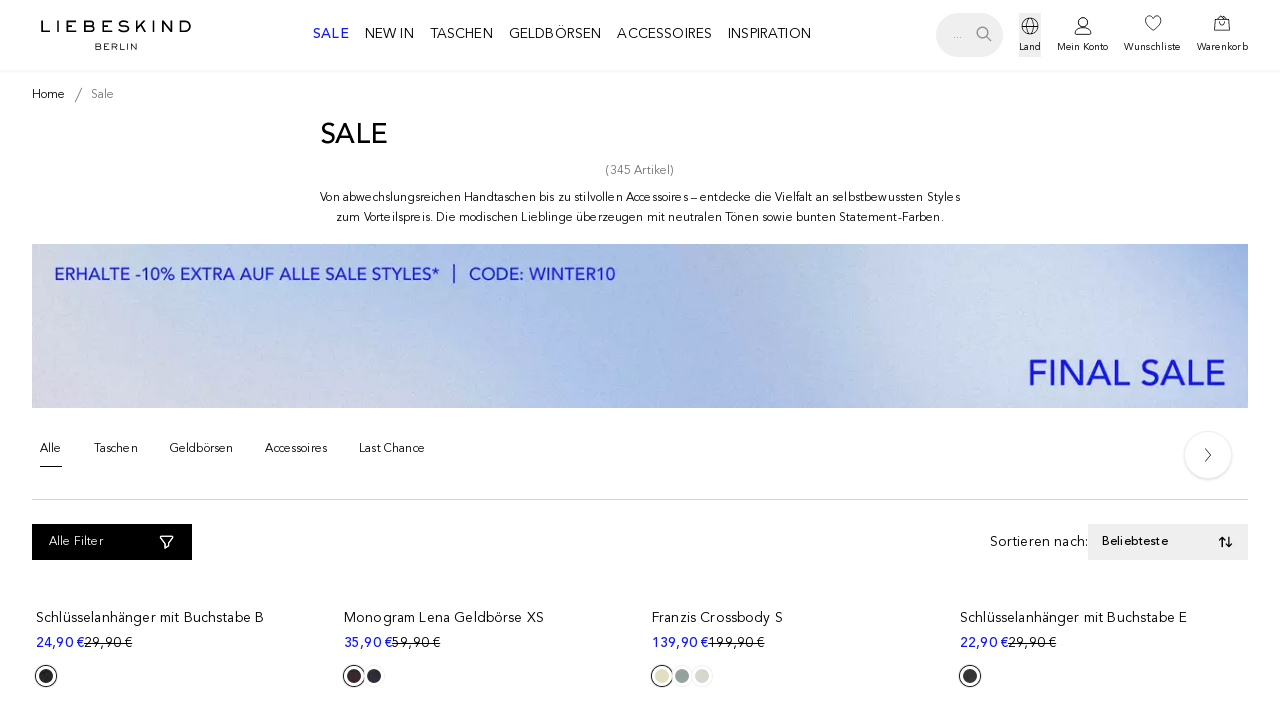

--- FILE ---
content_type: text/html;charset=utf-8
request_url: https://de.liebeskind-berlin.com/c/sale/?page=10
body_size: 84642
content:
<!DOCTYPE html><html  style="scroll-behavior:smooth" lang="de"><head><meta charset="utf-8">
<meta name="viewport" content="width=device-width, initial-scale=1">
<script type="importmap">{"imports":{"#entry":"/_nuxt/CD0z_Y7O.js"}}</script>
<title>Taschen und Accessoires im SALE</title>
<link rel="preconnect" href="https://media.soliver.com">
<script id="usercentrics-cmp" src="https://web.cmp.usercentrics.eu/ui/loader.js" type="text/javascript" async data-draft="false" data-language="de" data-settings-id="IEVCpuoUC" fetchpriority="high" data-hid="usercentrics-cmp"></script>
<link rel="stylesheet" href="/css/custom-fonts.css" media="print" onload="this.media='all'">
<link rel="stylesheet" href="/css/main.css" media="print" onload="this.media='all'">
<style>*,:after,:before{--tw-border-spacing-x:0;--tw-border-spacing-y:0;--tw-translate-x:0;--tw-translate-y:0;--tw-rotate:0;--tw-skew-x:0;--tw-skew-y:0;--tw-scale-x:1;--tw-scale-y:1;--tw-pan-x: ;--tw-pan-y: ;--tw-pinch-zoom: ;--tw-scroll-snap-strictness:proximity;--tw-gradient-from-position: ;--tw-gradient-via-position: ;--tw-gradient-to-position: ;--tw-ordinal: ;--tw-slashed-zero: ;--tw-numeric-figure: ;--tw-numeric-spacing: ;--tw-numeric-fraction: ;--tw-ring-inset: ;--tw-ring-offset-width:0px;--tw-ring-offset-color:#fff;--tw-ring-color:rgba(59,130,246,.5);--tw-ring-offset-shadow:0 0 #0000;--tw-ring-shadow:0 0 #0000;--tw-shadow:0 0 #0000;--tw-shadow-colored:0 0 #0000;--tw-blur: ;--tw-brightness: ;--tw-contrast: ;--tw-grayscale: ;--tw-hue-rotate: ;--tw-invert: ;--tw-saturate: ;--tw-sepia: ;--tw-drop-shadow: ;--tw-backdrop-blur: ;--tw-backdrop-brightness: ;--tw-backdrop-contrast: ;--tw-backdrop-grayscale: ;--tw-backdrop-hue-rotate: ;--tw-backdrop-invert: ;--tw-backdrop-opacity: ;--tw-backdrop-saturate: ;--tw-backdrop-sepia: ;--tw-contain-size: ;--tw-contain-layout: ;--tw-contain-paint: ;--tw-contain-style: }::backdrop{--tw-border-spacing-x:0;--tw-border-spacing-y:0;--tw-translate-x:0;--tw-translate-y:0;--tw-rotate:0;--tw-skew-x:0;--tw-skew-y:0;--tw-scale-x:1;--tw-scale-y:1;--tw-pan-x: ;--tw-pan-y: ;--tw-pinch-zoom: ;--tw-scroll-snap-strictness:proximity;--tw-gradient-from-position: ;--tw-gradient-via-position: ;--tw-gradient-to-position: ;--tw-ordinal: ;--tw-slashed-zero: ;--tw-numeric-figure: ;--tw-numeric-spacing: ;--tw-numeric-fraction: ;--tw-ring-inset: ;--tw-ring-offset-width:0px;--tw-ring-offset-color:#fff;--tw-ring-color:rgba(59,130,246,.5);--tw-ring-offset-shadow:0 0 #0000;--tw-ring-shadow:0 0 #0000;--tw-shadow:0 0 #0000;--tw-shadow-colored:0 0 #0000;--tw-blur: ;--tw-brightness: ;--tw-contrast: ;--tw-grayscale: ;--tw-hue-rotate: ;--tw-invert: ;--tw-saturate: ;--tw-sepia: ;--tw-drop-shadow: ;--tw-backdrop-blur: ;--tw-backdrop-brightness: ;--tw-backdrop-contrast: ;--tw-backdrop-grayscale: ;--tw-backdrop-hue-rotate: ;--tw-backdrop-invert: ;--tw-backdrop-opacity: ;--tw-backdrop-saturate: ;--tw-backdrop-sepia: ;--tw-contain-size: ;--tw-contain-layout: ;--tw-contain-paint: ;--tw-contain-style: }*,:after,:before{border:0 solid #efefef;box-sizing:border-box}:after,:before{--tw-content:""}:host,html{line-height:1.5;-webkit-text-size-adjust:100%;font-family:Avenir,Helvetica Neue,Helvetica,Arial,Nimbus Sans L,Liberation Sans,sans-serif;font-feature-settings:normal;font-variation-settings:normal;-moz-tab-size:4;-o-tab-size:4;tab-size:4;-webkit-tap-highlight-color:transparent}body{line-height:inherit;margin:0}hr{border-top-width:1px;color:inherit;height:0}abbr:where([title]){-webkit-text-decoration:underline dotted;text-decoration:underline dotted}h1,h2,h3,h4,h5,h6{font-size:inherit;font-weight:inherit}a{color:inherit;text-decoration:inherit}b,strong{font-weight:bolder}code,kbd,pre,samp{font-family:ui-monospace,SFMono-Regular,Menlo,Monaco,Consolas,Liberation Mono,Courier New,monospace;font-feature-settings:normal;font-size:1em;font-variation-settings:normal}small{font-size:80%}sub,sup{font-size:75%;line-height:0;position:relative;vertical-align:baseline}sub{bottom:-.25em}sup{top:-.5em}table{border-collapse:collapse;border-color:inherit;text-indent:0}button,input,optgroup,select,textarea{color:inherit;font-family:inherit;font-feature-settings:inherit;font-size:100%;font-variation-settings:inherit;font-weight:inherit;letter-spacing:inherit;line-height:inherit;margin:0;padding:0}button,select{text-transform:none}button,input:where([type=button]),input:where([type=reset]),input:where([type=submit]){-webkit-appearance:button;background-color:transparent;background-image:none}:-moz-focusring{outline:auto}:-moz-ui-invalid{box-shadow:none}progress{vertical-align:baseline}::-webkit-inner-spin-button,::-webkit-outer-spin-button{height:auto}[type=search]{-webkit-appearance:textfield;outline-offset:-2px}::-webkit-search-decoration{-webkit-appearance:none}::-webkit-file-upload-button{-webkit-appearance:button;font:inherit}summary{display:list-item}blockquote,dd,dl,figure,h1,h2,h3,h4,h5,h6,hr,p,pre{margin:0}fieldset{margin:0}fieldset,legend{padding:0}menu,ol,ul{list-style:none;margin:0;padding:0}dialog{padding:0}textarea{resize:vertical}input::-moz-placeholder,textarea::-moz-placeholder{color:#a8a8a8;opacity:1}input::placeholder,textarea::placeholder{color:#a8a8a8;opacity:1}[role=button],button{cursor:pointer}:disabled{cursor:default}audio,canvas,embed,iframe,img,object,svg,video{display:block;vertical-align:middle}img,video{height:auto;max-width:100%}[hidden]:where(:not([hidden=until-found])){display:none}:focus-visible{outline-color:#c7d2fe;outline-offset:0;outline-style:solid;--tw-ring-offset-shadow:var(--tw-ring-inset) 0 0 0 var(--tw-ring-offset-width) var(--tw-ring-offset-color);--tw-ring-shadow:var(--tw-ring-inset) 0 0 0 calc(var(--tw-ring-offset-width)) var(--tw-ring-color);box-shadow:var(--tw-ring-offset-shadow),var(--tw-ring-shadow),var(--tw-shadow,0 0 #0000)}html{scrollbar-gutter:stable}*{font-family:Avenir,Helvetica Neue,Helvetica,Arial,Nimbus Sans L,Liberation Sans,sans-serif}body:has(.block-scrolling),body:has(dialog[open]){overflow:hidden}dialog{max-height:100vh;max-width:100vw}.\!container{margin-left:auto!important;margin-right:auto!important;padding-left:1rem!important;padding-right:1rem!important;width:100%!important}.container{margin-left:auto;margin-right:auto;padding-left:1rem;padding-right:1rem;width:100%}@media (min-width:93.75rem){.\!container{max-width:93.75rem!important}.container{max-width:93.75rem}}.prose{color:var(--tw-prose-body);max-width:65ch}.prose :where(p):not(:where([class~=not-prose],[class~=not-prose] *)){margin-bottom:1.25em;margin-top:1.25em}.prose :where([class~=lead]):not(:where([class~=not-prose],[class~=not-prose] *)){color:var(--tw-prose-lead);font-size:1.25em;line-height:1.6;margin-bottom:1.2em;margin-top:1.2em}.prose :where(a):not(:where([class~=not-prose],[class~=not-prose] *)){color:var(--tw-prose-links);font-weight:500;text-decoration:underline}.prose :where(strong):not(:where([class~=not-prose],[class~=not-prose] *)){color:var(--tw-prose-bold);font-weight:600}.prose :where(a strong):not(:where([class~=not-prose],[class~=not-prose] *)){color:inherit}.prose :where(blockquote strong):not(:where([class~=not-prose],[class~=not-prose] *)){color:inherit}.prose :where(thead th strong):not(:where([class~=not-prose],[class~=not-prose] *)){color:inherit}.prose :where(ol):not(:where([class~=not-prose],[class~=not-prose] *)){list-style-type:decimal;margin-bottom:1.25em;margin-top:1.25em;padding-inline-start:1.625em}.prose :where(ol[type=A]):not(:where([class~=not-prose],[class~=not-prose] *)){list-style-type:upper-alpha}.prose :where(ol[type=a]):not(:where([class~=not-prose],[class~=not-prose] *)){list-style-type:lower-alpha}.prose :where(ol[type=A s]):not(:where([class~=not-prose],[class~=not-prose] *)){list-style-type:upper-alpha}.prose :where(ol[type=a s]):not(:where([class~=not-prose],[class~=not-prose] *)){list-style-type:lower-alpha}.prose :where(ol[type=I]):not(:where([class~=not-prose],[class~=not-prose] *)){list-style-type:upper-roman}.prose :where(ol[type=i]):not(:where([class~=not-prose],[class~=not-prose] *)){list-style-type:lower-roman}.prose :where(ol[type=I s]):not(:where([class~=not-prose],[class~=not-prose] *)){list-style-type:upper-roman}.prose :where(ol[type=i s]):not(:where([class~=not-prose],[class~=not-prose] *)){list-style-type:lower-roman}.prose :where(ol[type="1"]):not(:where([class~=not-prose],[class~=not-prose] *)){list-style-type:decimal}.prose :where(ul):not(:where([class~=not-prose],[class~=not-prose] *)){list-style-type:disc;margin-bottom:1.25em;margin-top:1.25em;padding-inline-start:1.625em}.prose :where(ol>li):not(:where([class~=not-prose],[class~=not-prose] *))::marker{color:var(--tw-prose-counters);font-weight:400}.prose :where(ul>li):not(:where([class~=not-prose],[class~=not-prose] *))::marker{color:var(--tw-prose-bullets)}.prose :where(dt):not(:where([class~=not-prose],[class~=not-prose] *)){color:var(--tw-prose-headings);font-weight:600;margin-top:1.25em}.prose :where(hr):not(:where([class~=not-prose],[class~=not-prose] *)){border-color:var(--tw-prose-hr);border-top-width:1px;margin-bottom:3em;margin-top:3em}.prose :where(blockquote):not(:where([class~=not-prose],[class~=not-prose] *)){border-inline-start-color:var(--tw-prose-quote-borders);border-inline-start-width:.25rem;color:var(--tw-prose-quotes);font-style:italic;font-weight:500;margin-bottom:1.6em;margin-top:1.6em;padding-inline-start:1em;quotes:"“""”""‘""’"}.prose :where(blockquote p:first-of-type):not(:where([class~=not-prose],[class~=not-prose] *)):before{content:open-quote}.prose :where(blockquote p:last-of-type):not(:where([class~=not-prose],[class~=not-prose] *)):after{content:close-quote}.prose :where(h1):not(:where([class~=not-prose],[class~=not-prose] *)){color:var(--tw-prose-headings);font-size:2.25em;font-weight:800;line-height:1.1111111;margin-bottom:.8888889em;margin-top:0}.prose :where(h1 strong):not(:where([class~=not-prose],[class~=not-prose] *)){color:inherit;font-weight:900}.prose :where(h2):not(:where([class~=not-prose],[class~=not-prose] *)){color:var(--tw-prose-headings);font-size:1.5em;font-weight:700;line-height:1.3333333;margin-bottom:1em;margin-top:2em}.prose :where(h2 strong):not(:where([class~=not-prose],[class~=not-prose] *)){color:inherit;font-weight:800}.prose :where(h3):not(:where([class~=not-prose],[class~=not-prose] *)){color:var(--tw-prose-headings);font-size:1.25em;font-weight:600;line-height:1.6;margin-bottom:.6em;margin-top:1.6em}.prose :where(h3 strong):not(:where([class~=not-prose],[class~=not-prose] *)){color:inherit;font-weight:700}.prose :where(h4):not(:where([class~=not-prose],[class~=not-prose] *)){color:var(--tw-prose-headings);font-weight:600;line-height:1.5;margin-bottom:.5em;margin-top:1.5em}.prose :where(h4 strong):not(:where([class~=not-prose],[class~=not-prose] *)){color:inherit;font-weight:700}.prose :where(img):not(:where([class~=not-prose],[class~=not-prose] *)){margin-bottom:2em;margin-top:2em}.prose :where(picture):not(:where([class~=not-prose],[class~=not-prose] *)){display:block;margin-bottom:2em;margin-top:2em}.prose :where(video):not(:where([class~=not-prose],[class~=not-prose] *)){margin-bottom:2em;margin-top:2em}.prose :where(kbd):not(:where([class~=not-prose],[class~=not-prose] *)){border-radius:.3125rem;box-shadow:0 0 0 1px var(--tw-prose-kbd-shadows),0 3px 0 var(--tw-prose-kbd-shadows);color:var(--tw-prose-kbd);font-family:inherit;font-size:.875em;font-weight:500;padding-inline-end:.375em;padding-bottom:.1875em;padding-top:.1875em;padding-inline-start:.375em}.prose :where(code):not(:where([class~=not-prose],[class~=not-prose] *)){color:var(--tw-prose-code);font-size:.875em;font-weight:600}.prose :where(code):not(:where([class~=not-prose],[class~=not-prose] *)):before{content:"`"}.prose :where(code):not(:where([class~=not-prose],[class~=not-prose] *)):after{content:"`"}.prose :where(a code):not(:where([class~=not-prose],[class~=not-prose] *)){color:inherit}.prose :where(h1 code):not(:where([class~=not-prose],[class~=not-prose] *)){color:inherit}.prose :where(h2 code):not(:where([class~=not-prose],[class~=not-prose] *)){color:inherit;font-size:.875em}.prose :where(h3 code):not(:where([class~=not-prose],[class~=not-prose] *)){color:inherit;font-size:.9em}.prose :where(h4 code):not(:where([class~=not-prose],[class~=not-prose] *)){color:inherit}.prose :where(blockquote code):not(:where([class~=not-prose],[class~=not-prose] *)){color:inherit}.prose :where(thead th code):not(:where([class~=not-prose],[class~=not-prose] *)){color:inherit}.prose :where(pre):not(:where([class~=not-prose],[class~=not-prose] *)){background-color:var(--tw-prose-pre-bg);border-radius:.375rem;color:var(--tw-prose-pre-code);font-size:.875em;font-weight:400;line-height:1.7142857;margin-bottom:1.7142857em;margin-top:1.7142857em;overflow-x:auto;padding-inline-end:1.1428571em;padding-bottom:.8571429em;padding-top:.8571429em;padding-inline-start:1.1428571em}.prose :where(pre code):not(:where([class~=not-prose],[class~=not-prose] *)){background-color:transparent;border-radius:0;border-width:0;color:inherit;font-family:inherit;font-size:inherit;font-weight:inherit;line-height:inherit;padding:0}.prose :where(pre code):not(:where([class~=not-prose],[class~=not-prose] *)):before{content:none}.prose :where(pre code):not(:where([class~=not-prose],[class~=not-prose] *)):after{content:none}.prose :where(table):not(:where([class~=not-prose],[class~=not-prose] *)){font-size:.875em;line-height:1.7142857;margin-bottom:2em;margin-top:2em;table-layout:auto;width:100%}.prose :where(thead):not(:where([class~=not-prose],[class~=not-prose] *)){border-bottom-color:var(--tw-prose-th-borders);border-bottom-width:1px}.prose :where(thead th):not(:where([class~=not-prose],[class~=not-prose] *)){color:var(--tw-prose-headings);font-weight:600;padding-inline-end:.5714286em;padding-bottom:.5714286em;padding-inline-start:.5714286em;vertical-align:bottom}.prose :where(tbody tr):not(:where([class~=not-prose],[class~=not-prose] *)){border-bottom-color:var(--tw-prose-td-borders);border-bottom-width:1px}.prose :where(tbody tr:last-child):not(:where([class~=not-prose],[class~=not-prose] *)){border-bottom-width:0}.prose :where(tbody td):not(:where([class~=not-prose],[class~=not-prose] *)){vertical-align:baseline}.prose :where(tfoot):not(:where([class~=not-prose],[class~=not-prose] *)){border-top-color:var(--tw-prose-th-borders);border-top-width:1px}.prose :where(tfoot td):not(:where([class~=not-prose],[class~=not-prose] *)){vertical-align:top}.prose :where(th,td):not(:where([class~=not-prose],[class~=not-prose] *)){text-align:start}.prose :where(figure>*):not(:where([class~=not-prose],[class~=not-prose] *)){margin-bottom:0;margin-top:0}.prose :where(figcaption):not(:where([class~=not-prose],[class~=not-prose] *)){color:var(--tw-prose-captions);font-size:.875em;line-height:1.4285714;margin-top:.8571429em}.prose{--tw-prose-body:#374151;--tw-prose-headings:#111827;--tw-prose-lead:#4b5563;--tw-prose-links:#111827;--tw-prose-bold:#111827;--tw-prose-counters:#6b7280;--tw-prose-bullets:#d1d5db;--tw-prose-hr:#e5e7eb;--tw-prose-quotes:#111827;--tw-prose-quote-borders:#e5e7eb;--tw-prose-captions:#6b7280;--tw-prose-kbd:#111827;--tw-prose-kbd-shadows:rgba(17,24,39,.1);--tw-prose-code:#111827;--tw-prose-pre-code:#e5e7eb;--tw-prose-pre-bg:#1f2937;--tw-prose-th-borders:#d1d5db;--tw-prose-td-borders:#e5e7eb;--tw-prose-invert-body:#d1d5db;--tw-prose-invert-headings:#fff;--tw-prose-invert-lead:#9ca3af;--tw-prose-invert-links:#fff;--tw-prose-invert-bold:#fff;--tw-prose-invert-counters:#9ca3af;--tw-prose-invert-bullets:#4b5563;--tw-prose-invert-hr:#374151;--tw-prose-invert-quotes:#f3f4f6;--tw-prose-invert-quote-borders:#374151;--tw-prose-invert-captions:#9ca3af;--tw-prose-invert-kbd:#fff;--tw-prose-invert-kbd-shadows:hsla(0,0%,100%,.1);--tw-prose-invert-code:#fff;--tw-prose-invert-pre-code:#d1d5db;--tw-prose-invert-pre-bg:rgba(0,0,0,.5);--tw-prose-invert-th-borders:#4b5563;--tw-prose-invert-td-borders:#374151;font-size:1rem;line-height:1.75}.prose :where(picture>img):not(:where([class~=not-prose],[class~=not-prose] *)){margin-bottom:0;margin-top:0}.prose :where(li):not(:where([class~=not-prose],[class~=not-prose] *)){margin-bottom:.5em;margin-top:.5em}.prose :where(ol>li):not(:where([class~=not-prose],[class~=not-prose] *)){padding-inline-start:.375em}.prose :where(ul>li):not(:where([class~=not-prose],[class~=not-prose] *)){padding-inline-start:.375em}.prose :where(.prose>ul>li p):not(:where([class~=not-prose],[class~=not-prose] *)){margin-bottom:.75em;margin-top:.75em}.prose :where(.prose>ul>li>p:first-child):not(:where([class~=not-prose],[class~=not-prose] *)){margin-top:1.25em}.prose :where(.prose>ul>li>p:last-child):not(:where([class~=not-prose],[class~=not-prose] *)){margin-bottom:1.25em}.prose :where(.prose>ol>li>p:first-child):not(:where([class~=not-prose],[class~=not-prose] *)){margin-top:1.25em}.prose :where(.prose>ol>li>p:last-child):not(:where([class~=not-prose],[class~=not-prose] *)){margin-bottom:1.25em}.prose :where(ul ul,ul ol,ol ul,ol ol):not(:where([class~=not-prose],[class~=not-prose] *)){margin-bottom:.75em;margin-top:.75em}.prose :where(dl):not(:where([class~=not-prose],[class~=not-prose] *)){margin-bottom:1.25em;margin-top:1.25em}.prose :where(dd):not(:where([class~=not-prose],[class~=not-prose] *)){margin-top:.5em;padding-inline-start:1.625em}.prose :where(hr+*):not(:where([class~=not-prose],[class~=not-prose] *)){margin-top:0}.prose :where(h2+*):not(:where([class~=not-prose],[class~=not-prose] *)){margin-top:0}.prose :where(h3+*):not(:where([class~=not-prose],[class~=not-prose] *)){margin-top:0}.prose :where(h4+*):not(:where([class~=not-prose],[class~=not-prose] *)){margin-top:0}.prose :where(thead th:first-child):not(:where([class~=not-prose],[class~=not-prose] *)){padding-inline-start:0}.prose :where(thead th:last-child):not(:where([class~=not-prose],[class~=not-prose] *)){padding-inline-end:0}.prose :where(tbody td,tfoot td):not(:where([class~=not-prose],[class~=not-prose] *)){padding-inline-end:.5714286em;padding-bottom:.5714286em;padding-top:.5714286em;padding-inline-start:.5714286em}.prose :where(tbody td:first-child,tfoot td:first-child):not(:where([class~=not-prose],[class~=not-prose] *)){padding-inline-start:0}.prose :where(tbody td:last-child,tfoot td:last-child):not(:where([class~=not-prose],[class~=not-prose] *)){padding-inline-end:0}.prose :where(figure):not(:where([class~=not-prose],[class~=not-prose] *)){margin-bottom:2em;margin-top:2em}.prose :where(.prose>:first-child):not(:where([class~=not-prose],[class~=not-prose] *)){margin-top:0}.prose :where(.prose>:last-child):not(:where([class~=not-prose],[class~=not-prose] *)){margin-bottom:0}.prose-sm{font-size:.875rem;line-height:1.7142857}.prose-sm :where(p):not(:where([class~=not-prose],[class~=not-prose] *)){margin-bottom:1.1428571em;margin-top:1.1428571em}.prose-sm :where([class~=lead]):not(:where([class~=not-prose],[class~=not-prose] *)){font-size:1.2857143em;line-height:1.5555556;margin-bottom:.8888889em;margin-top:.8888889em}.prose-sm :where(blockquote):not(:where([class~=not-prose],[class~=not-prose] *)){margin-bottom:1.3333333em;margin-top:1.3333333em;padding-inline-start:1.1111111em}.prose-sm :where(h1):not(:where([class~=not-prose],[class~=not-prose] *)){font-size:2.1428571em;line-height:1.2;margin-bottom:.8em;margin-top:0}.prose-sm :where(h2):not(:where([class~=not-prose],[class~=not-prose] *)){font-size:1.4285714em;line-height:1.4;margin-bottom:.8em;margin-top:1.6em}.prose-sm :where(h3):not(:where([class~=not-prose],[class~=not-prose] *)){font-size:1.2857143em;line-height:1.5555556;margin-bottom:.4444444em;margin-top:1.5555556em}.prose-sm :where(h4):not(:where([class~=not-prose],[class~=not-prose] *)){line-height:1.4285714;margin-bottom:.5714286em;margin-top:1.4285714em}.prose-sm :where(img):not(:where([class~=not-prose],[class~=not-prose] *)){margin-bottom:1.7142857em;margin-top:1.7142857em}.prose-sm :where(picture):not(:where([class~=not-prose],[class~=not-prose] *)){margin-bottom:1.7142857em;margin-top:1.7142857em}.prose-sm :where(picture>img):not(:where([class~=not-prose],[class~=not-prose] *)){margin-bottom:0;margin-top:0}.prose-sm :where(video):not(:where([class~=not-prose],[class~=not-prose] *)){margin-bottom:1.7142857em;margin-top:1.7142857em}.prose-sm :where(kbd):not(:where([class~=not-prose],[class~=not-prose] *)){border-radius:.3125rem;font-size:.8571429em;padding-inline-end:.3571429em;padding-bottom:.1428571em;padding-top:.1428571em;padding-inline-start:.3571429em}.prose-sm :where(code):not(:where([class~=not-prose],[class~=not-prose] *)){font-size:.8571429em}.prose-sm :where(h2 code):not(:where([class~=not-prose],[class~=not-prose] *)){font-size:.9em}.prose-sm :where(h3 code):not(:where([class~=not-prose],[class~=not-prose] *)){font-size:.8888889em}.prose-sm :where(pre):not(:where([class~=not-prose],[class~=not-prose] *)){border-radius:.25rem;font-size:.8571429em;line-height:1.6666667;margin-bottom:1.6666667em;margin-top:1.6666667em;padding-inline-end:1em;padding-bottom:.6666667em;padding-top:.6666667em;padding-inline-start:1em}.prose-sm :where(ol):not(:where([class~=not-prose],[class~=not-prose] *)){margin-bottom:1.1428571em;margin-top:1.1428571em;padding-inline-start:1.5714286em}.prose-sm :where(ul):not(:where([class~=not-prose],[class~=not-prose] *)){margin-bottom:1.1428571em;margin-top:1.1428571em;padding-inline-start:1.5714286em}.prose-sm :where(li):not(:where([class~=not-prose],[class~=not-prose] *)){margin-bottom:.2857143em;margin-top:.2857143em}.prose-sm :where(ol>li):not(:where([class~=not-prose],[class~=not-prose] *)){padding-inline-start:.4285714em}.prose-sm :where(ul>li):not(:where([class~=not-prose],[class~=not-prose] *)){padding-inline-start:.4285714em}.prose-sm :where(.prose-sm>ul>li p):not(:where([class~=not-prose],[class~=not-prose] *)){margin-bottom:.5714286em;margin-top:.5714286em}.prose-sm :where(.prose-sm>ul>li>p:first-child):not(:where([class~=not-prose],[class~=not-prose] *)){margin-top:1.1428571em}.prose-sm :where(.prose-sm>ul>li>p:last-child):not(:where([class~=not-prose],[class~=not-prose] *)){margin-bottom:1.1428571em}.prose-sm :where(.prose-sm>ol>li>p:first-child):not(:where([class~=not-prose],[class~=not-prose] *)){margin-top:1.1428571em}.prose-sm :where(.prose-sm>ol>li>p:last-child):not(:where([class~=not-prose],[class~=not-prose] *)){margin-bottom:1.1428571em}.prose-sm :where(ul ul,ul ol,ol ul,ol ol):not(:where([class~=not-prose],[class~=not-prose] *)){margin-bottom:.5714286em;margin-top:.5714286em}.prose-sm :where(dl):not(:where([class~=not-prose],[class~=not-prose] *)){margin-bottom:1.1428571em;margin-top:1.1428571em}.prose-sm :where(dt):not(:where([class~=not-prose],[class~=not-prose] *)){margin-top:1.1428571em}.prose-sm :where(dd):not(:where([class~=not-prose],[class~=not-prose] *)){margin-top:.2857143em;padding-inline-start:1.5714286em}.prose-sm :where(hr):not(:where([class~=not-prose],[class~=not-prose] *)){margin-bottom:2.8571429em;margin-top:2.8571429em}.prose-sm :where(hr+*):not(:where([class~=not-prose],[class~=not-prose] *)){margin-top:0}.prose-sm :where(h2+*):not(:where([class~=not-prose],[class~=not-prose] *)){margin-top:0}.prose-sm :where(h3+*):not(:where([class~=not-prose],[class~=not-prose] *)){margin-top:0}.prose-sm :where(h4+*):not(:where([class~=not-prose],[class~=not-prose] *)){margin-top:0}.prose-sm :where(table):not(:where([class~=not-prose],[class~=not-prose] *)){font-size:.8571429em;line-height:1.5}.prose-sm :where(thead th):not(:where([class~=not-prose],[class~=not-prose] *)){padding-inline-end:1em;padding-bottom:.6666667em;padding-inline-start:1em}.prose-sm :where(thead th:first-child):not(:where([class~=not-prose],[class~=not-prose] *)){padding-inline-start:0}.prose-sm :where(thead th:last-child):not(:where([class~=not-prose],[class~=not-prose] *)){padding-inline-end:0}.prose-sm :where(tbody td,tfoot td):not(:where([class~=not-prose],[class~=not-prose] *)){padding-inline-end:1em;padding-bottom:.6666667em;padding-top:.6666667em;padding-inline-start:1em}.prose-sm :where(tbody td:first-child,tfoot td:first-child):not(:where([class~=not-prose],[class~=not-prose] *)){padding-inline-start:0}.prose-sm :where(tbody td:last-child,tfoot td:last-child):not(:where([class~=not-prose],[class~=not-prose] *)){padding-inline-end:0}.prose-sm :where(figure):not(:where([class~=not-prose],[class~=not-prose] *)){margin-bottom:1.7142857em;margin-top:1.7142857em}.prose-sm :where(figure>*):not(:where([class~=not-prose],[class~=not-prose] *)){margin-bottom:0;margin-top:0}.prose-sm :where(figcaption):not(:where([class~=not-prose],[class~=not-prose] *)){font-size:.8571429em;line-height:1.3333333;margin-top:.6666667em}.prose-sm :where(.prose-sm>:first-child):not(:where([class~=not-prose],[class~=not-prose] *)){margin-top:0}.prose-sm :where(.prose-sm>:last-child):not(:where([class~=not-prose],[class~=not-prose] *)){margin-bottom:0}.sr-only{height:1px;margin:-1px;overflow:hidden;padding:0;position:absolute;width:1px;clip:rect(0,0,0,0);border-width:0;white-space:nowrap}.pointer-events-none{pointer-events:none}.pointer-events-auto{pointer-events:auto}.\!visible{visibility:visible!important}.visible{visibility:visible}.static{position:static}.fixed{position:fixed}.\!absolute{position:absolute!important}.absolute{position:absolute}.relative{position:relative}.sticky{position:sticky}.inset-0{inset:0}.inset-x-0{left:0;right:0}.inset-y-2\.5{bottom:.625rem;top:.625rem}.\!bottom-0{bottom:0!important}.\!left-0{left:0!important}.\!top-1\/2{top:50%!important}.-bottom-0\.5{bottom:-.125rem}.-bottom-3{bottom:-.75rem}.-left-2{left:-.5rem}.-left-6{left:-1.5rem}.-right-1{right:-.25rem}.-right-2{right:-.5rem}.-right-6{right:-1.5rem}.-top-1{top:-.25rem}.bottom-0{bottom:0}.bottom-1{bottom:.25rem}.bottom-1\/2{bottom:50%}.bottom-2{bottom:.5rem}.bottom-4{bottom:1rem}.bottom-8{bottom:2rem}.left-0{left:0}.left-0\.5{left:.125rem}.left-1\/2{left:50%}.left-2{left:.5rem}.left-3{left:.75rem}.left-4{left:1rem}.left-6{left:1.5rem}.left-auto{left:auto}.left-full{left:100%}.right-0{right:0}.right-1{right:.25rem}.right-1\.5{right:.375rem}.right-2{right:.5rem}.right-3{right:.75rem}.right-4{right:1rem}.right-5{right:1.25rem}.right-6{right:1.5rem}.right-\[50\%\]{right:50%}.top-0{top:0}.top-0\.5{top:.125rem}.top-1{top:.25rem}.top-1\/2{top:50%}.top-1\/3{top:33.333333%}.top-10{top:2.5rem}.top-12{top:3rem}.top-2{top:.5rem}.top-20{top:5rem}.top-3{top:.75rem}.top-4{top:1rem}.top-6{top:1.5rem}.top-\[3\.25rem\]{top:3.25rem}.top-\[40\%\]{top:40%}.top-\[45\%\]{top:45%}.top-full{top:100%}.-z-10{z-index:-10}.z-0{z-index:0}.z-10{z-index:10}.z-100{z-index:100}.z-110{z-index:110}.z-20{z-index:20}.z-30{z-index:30}.z-40{z-index:40}.z-50{z-index:50}.z-60{z-index:60}.z-70{z-index:70}.z-80,.z-90{z-index:90}.z-\[101\]{z-index:101}.z-\[11\]{z-index:11}.z-\[4\]{z-index:4}.z-\[65\]{z-index:65}.order-1{order:1}.col-span-1{grid-column:span 1/span 1}.col-span-12{grid-column:span 12/span 12}.col-span-2{grid-column:span 2/span 2}.col-span-6{grid-column:span 6/span 6}.col-span-full{grid-column:1/-1}.col-start-1{grid-column-start:1}.col-end-1{grid-column-end:1}.row-auto{grid-row:auto}.row-span-full{grid-row:1/-1}.\!m-0{margin:0!important}.-m-2{margin:-.5rem}.m-0{margin:0}.m-0\.5{margin:.125rem}.m-1{margin:.25rem}.m-3{margin:.75rem}.m-auto{margin:auto}.\!my-0{margin-bottom:0!important;margin-top:0!important}.-mx-5{margin-left:-1.25rem;margin-right:-1.25rem}.mx-0{margin-left:0;margin-right:0}.mx-0\.5{margin-left:.125rem;margin-right:.125rem}.mx-1{margin-left:.25rem;margin-right:.25rem}.mx-1\.5{margin-left:.375rem;margin-right:.375rem}.mx-2{margin-left:.5rem;margin-right:.5rem}.mx-4{margin-left:1rem;margin-right:1rem}.mx-5{margin-left:1.25rem;margin-right:1.25rem}.mx-\[\.125rem\]{margin-left:.125rem;margin-right:.125rem}.mx-auto{margin-left:auto;margin-right:auto}.my-0{margin-bottom:0;margin-top:0}.my-1{margin-bottom:.25rem;margin-top:.25rem}.my-10{margin-bottom:2.5rem;margin-top:2.5rem}.my-2{margin-bottom:.5rem;margin-top:.5rem}.my-3{margin-bottom:.75rem;margin-top:.75rem}.my-4{margin-bottom:1rem;margin-top:1rem}.my-5{margin-bottom:1.25rem;margin-top:1.25rem}.my-6{margin-bottom:1.5rem;margin-top:1.5rem}.my-8{margin-bottom:2rem;margin-top:2rem}.my-auto{margin-bottom:auto;margin-top:auto}.\!mb-0{margin-bottom:0!important}.\!mt-0{margin-top:0!important}.-mr-2{margin-right:-.5rem}.-mt-0\.5{margin-top:-.125rem}.mb-0{margin-bottom:0}.mb-0\.5{margin-bottom:.125rem}.mb-1{margin-bottom:.25rem}.mb-1\.5{margin-bottom:.375rem}.mb-10{margin-bottom:2.5rem}.mb-12{margin-bottom:3rem}.mb-16{margin-bottom:4rem}.mb-2{margin-bottom:.5rem}.mb-2\.5{margin-bottom:.625rem}.mb-20{margin-bottom:5rem}.mb-24{margin-bottom:6rem}.mb-28{margin-bottom:7rem}.mb-3{margin-bottom:.75rem}.mb-32{margin-bottom:8rem}.mb-4{margin-bottom:1rem}.mb-40{margin-bottom:10rem}.mb-5{margin-bottom:1.25rem}.mb-6{margin-bottom:1.5rem}.mb-7{margin-bottom:1.75rem}.mb-8{margin-bottom:2rem}.mb-\[\.125rem\]{margin-bottom:.125rem}.mb-\[22px\]{margin-bottom:22px}.mb-auto{margin-bottom:auto}.ml-0{margin-left:0}.ml-1{margin-left:.25rem}.ml-1\.5{margin-left:.375rem}.ml-2{margin-left:.5rem}.ml-2\.5{margin-left:.625rem}.ml-3{margin-left:.75rem}.ml-4{margin-left:1rem}.ml-5{margin-left:1.25rem}.ml-8{margin-left:2rem}.ml-auto{margin-left:auto}.mr-0{margin-right:0}.mr-0\.5{margin-right:.125rem}.mr-1{margin-right:.25rem}.mr-1\.5{margin-right:.375rem}.mr-2{margin-right:.5rem}.mr-2\.5{margin-right:.625rem}.mr-3{margin-right:.75rem}.mr-4{margin-right:1rem}.mr-5{margin-right:1.25rem}.mr-auto{margin-right:auto}.mt-0\.5{margin-top:.125rem}.mt-1{margin-top:.25rem}.mt-1\.5{margin-top:.375rem}.mt-10{margin-top:2.5rem}.mt-12{margin-top:3rem}.mt-14{margin-top:3.5rem}.mt-16{margin-top:4rem}.mt-2{margin-top:.5rem}.mt-20{margin-top:5rem}.mt-24{margin-top:6rem}.mt-28{margin-top:7rem}.mt-3{margin-top:.75rem}.mt-3\.5{margin-top:.875rem}.mt-32{margin-top:8rem}.mt-4{margin-top:1rem}.mt-5{margin-top:1.25rem}.mt-6{margin-top:1.5rem}.mt-7{margin-top:1.75rem}.mt-8{margin-top:2rem}.mt-\[-2\.875rem\]{margin-top:-2.875rem}.mt-\[-2px\]{margin-top:-2px}.mt-\[20px\]{margin-top:20px}.mt-auto{margin-top:auto}.mt-px{margin-top:1px}.box-border{box-sizing:border-box}.box-content{box-sizing:content-box}.\!block{display:block!important}.block{display:block}.\!inline-block{display:inline-block!important}.inline-block{display:inline-block}.inline{display:inline}.flex{display:flex}.inline-flex{display:inline-flex}.table{display:table}.table-cell{display:table-cell}.table-row{display:table-row}.grid{display:grid}.hidden{display:none}.aspect-3\/4{aspect-ratio:3/4}.aspect-4\/3{aspect-ratio:4/3}.aspect-5\/6{aspect-ratio:5/6}.aspect-5\/7{aspect-ratio:5/7}.aspect-7\/5{aspect-ratio:7/5}.aspect-9\/16{aspect-ratio:9/16}.aspect-9\/4{aspect-ratio:9/4}.aspect-\[5\/6\]{aspect-ratio:5/6}.aspect-\[5\/7\]{aspect-ratio:5/7}.aspect-auto{aspect-ratio:auto}.aspect-square{aspect-ratio:1/1}.aspect-video{aspect-ratio:16/9}.\!size-13{height:52px!important;width:52px!important}.\!size-4{height:1rem!important;width:1rem!important}.\!size-5{height:1.25rem!important;width:1.25rem!important}.\!size-6{height:1.5rem!important;width:1.5rem!important}.\!size-9{height:2.25rem!important;width:2.25rem!important}.\!size-\[14px\]{height:14px!important;width:14px!important}.size-10{height:2.5rem;width:2.5rem}.size-11{height:2.75rem;width:2.75rem}.size-12{height:3rem;width:3rem}.size-2{height:.5rem;width:.5rem}.size-2\.5{height:.625rem;width:.625rem}.size-20{height:5rem;width:5rem}.size-24{height:6rem;width:6rem}.size-3{height:.75rem;width:.75rem}.size-3\.5{height:.875rem;width:.875rem}.size-4{height:1rem;width:1rem}.size-5{height:1.25rem;width:1.25rem}.size-6{height:1.5rem;width:1.5rem}.size-7{height:1.75rem;width:1.75rem}.size-8{height:2rem;width:2rem}.size-9{height:2.25rem;width:2.25rem}.size-full{height:100%;width:100%}.\!h-0{height:0!important}.\!h-10{height:2.5rem!important}.\!h-5{height:1.25rem!important}.\!h-6{height:1.5rem!important}.\!h-\[18px\]{height:18px!important}.h-0\.5{height:.125rem}.h-1{height:.25rem}.h-1\.5{height:.375rem}.h-10{height:2.5rem}.h-12{height:3rem}.h-13{height:52px}.h-14{height:3.5rem}.h-16{height:4rem}.h-2{height:.5rem}.h-2\.5{height:.625rem}.h-20{height:5rem}.h-3{height:.75rem}.h-4{height:1rem}.h-40{height:10rem}.h-44{height:11rem}.h-6{height:1.5rem}.h-7{height:1.75rem}.h-8{height:2rem}.h-9{height:2.25rem}.h-96{height:24rem}.h-\[1\.125rem\]{height:1.125rem}.h-\[1\.875rem\]{height:1.875rem}.h-\[18px\]{height:18px}.h-\[230px\]{height:230px}.h-\[3\.25rem\]{height:3.25rem}.h-\[50px\]{height:50px}.h-\[71px\]{height:71px}.h-\[800px\]{height:800px}.h-\[86px\]{height:86px}.h-\[90\%\]{height:90%}.h-\[99px\]{height:99px}.h-\[calc\(100vh-220px\)\]{height:calc(100vh - 220px)}.h-auto{height:auto}.h-dvh{height:100dvh}.h-fit{height:-moz-fit-content;height:fit-content}.h-full{height:100%}.h-px{height:1px}.h-screen{height:100vh}.max-h-32{max-height:8rem}.max-h-8{max-height:2rem}.max-h-80{max-height:20rem}.max-h-\[330px\]{max-height:330px}.max-h-\[calc\(100\%-250px\)\]{max-height:calc(100% - 250px)}.max-h-fit{max-height:-moz-fit-content;max-height:fit-content}.max-h-full{max-height:100%}.max-h-lg{max-height:32rem}.max-h-max{max-height:-moz-max-content;max-height:max-content}.max-h-md{max-height:28rem}.max-h-xs{max-height:20rem}.min-h-10{min-height:2.5rem}.min-h-12{min-height:3rem}.min-h-64{min-height:16rem}.min-h-96{min-height:24rem}.min-h-\[1\.875rem\]{min-height:1.875rem}.min-h-\[320px\]{min-height:320px}.min-h-\[65vh\]{min-height:65vh}.min-h-\[85vh\]{min-height:85vh}.min-h-full{min-height:100%}.min-h-screen{min-height:100vh}.\!w-3\.5{width:.875rem!important}.\!w-32{width:8rem!important}.\!w-56{width:14rem!important}.\!w-\[200px\]{width:200px!important}.\!w-\[298px\]{width:298px!important}.\!w-fit{width:-moz-fit-content!important;width:fit-content!important}.\!w-full{width:100%!important}.w-1\/2{width:50%}.w-1\/3{width:33.333333%}.w-10{width:2.5rem}.w-11{width:2.75rem}.w-12{width:3rem}.w-13{width:52px}.w-14{width:3.5rem}.w-2\/3{width:66.666667%}.w-20{width:5rem}.w-24{width:6rem}.w-28{width:7rem}.w-32{width:8rem}.w-4{width:1rem}.w-4\/5{width:80%}.w-40{width:10rem}.w-48{width:12rem}.w-5{width:1.25rem}.w-6{width:1.5rem}.w-64{width:16rem}.w-72{width:18rem}.w-8{width:2rem}.w-80{width:20rem}.w-9{width:2.25rem}.w-96{width:24rem}.w-\[100px\]{width:100px}.w-\[128px\]{width:128px}.w-\[18px\]{width:18px}.w-\[19\.5rem\]{width:19.5rem}.w-\[480px\]{width:480px}.w-\[60px\]{width:60px}.w-auto{width:auto}.w-fit{width:-moz-fit-content;width:fit-content}.w-full{width:100%}.w-max{width:-moz-max-content;width:max-content}.w-min{width:-moz-min-content;width:min-content}.w-px{width:1px}.min-w-20{min-width:5rem}.min-w-4{min-width:1rem}.min-w-48{min-width:12rem}.min-w-\[180px\]{min-width:180px}.min-w-\[2ch\]{min-width:2ch}.min-w-fit{min-width:-moz-fit-content;min-width:fit-content}.min-w-full{min-width:100%}.min-w-max{min-width:-moz-max-content;min-width:max-content}.min-w-xs{min-width:20rem}.\!max-w-6{max-width:1.5rem!important}.\!max-w-\[12\.5rem\]{max-width:12.5rem!important}.\!max-w-full{max-width:100%!important}.max-w-20{max-width:5rem}.max-w-2xl{max-width:42rem}.max-w-3xl{max-width:48rem}.max-w-4xl{max-width:56rem}.max-w-52{max-width:13rem}.max-w-5xl{max-width:64rem}.max-w-64{max-width:16rem}.max-w-6xl{max-width:72rem}.max-w-7xl{max-width:80rem}.max-w-\[100vw\]{max-width:100vw}.max-w-\[12\.875rem\]{max-width:12.875rem}.max-w-\[23rem\]{max-width:23rem}.max-w-\[29\.75rem\]{max-width:29.75rem}.max-w-\[33\.75rem\]{max-width:33.75rem}.max-w-\[3ch\]{max-width:3ch}.max-w-\[6\.5rem\]{max-width:6.5rem}.max-w-\[65\%\]{max-width:65%}.max-w-\[80\%\]{max-width:80%}.max-w-\[92\%\]{max-width:92%}.max-w-\[960px\]{max-width:960px}.max-w-\[calc\(100\%-1\.875rem\)\]{max-width:calc(100% - 1.875rem)}.max-w-fit{max-width:-moz-fit-content;max-width:fit-content}.max-w-full{max-width:100%}.max-w-lg{max-width:32rem}.max-w-md{max-width:28rem}.max-w-screen-2xl{max-width:1440px}.max-w-sm{max-width:24rem}.max-w-xl{max-width:36rem}.max-w-xs{max-width:20rem}.flex-1{flex:1 1 0%}.flex-initial{flex:0 1 auto}.flex-none{flex:none}.shrink-0{flex-shrink:0}.grow{flex-grow:1}.basis-1\/2{flex-basis:50%}.basis-\[calc\(33\.3\%-0\.5rem\)\]{flex-basis:calc(33.3% - .5rem)}.-translate-x-1\/2{--tw-translate-x:-50%}.-translate-x-1\/2,.-translate-x-full{transform:translate(var(--tw-translate-x),var(--tw-translate-y)) rotate(var(--tw-rotate)) skew(var(--tw-skew-x)) skewY(var(--tw-skew-y)) scaleX(var(--tw-scale-x)) scaleY(var(--tw-scale-y))}.-translate-x-full{--tw-translate-x:-100%}.-translate-y-1\/2{--tw-translate-y:-50%}.-translate-y-14,.-translate-y-1\/2{transform:translate(var(--tw-translate-x),var(--tw-translate-y)) rotate(var(--tw-rotate)) skew(var(--tw-skew-x)) skewY(var(--tw-skew-y)) scaleX(var(--tw-scale-x)) scaleY(var(--tw-scale-y))}.-translate-y-14{--tw-translate-y:-3.5rem}.-translate-y-4{--tw-translate-y:-1rem}.-translate-y-4,.-translate-y-8{transform:translate(var(--tw-translate-x),var(--tw-translate-y)) rotate(var(--tw-rotate)) skew(var(--tw-skew-x)) skewY(var(--tw-skew-y)) scaleX(var(--tw-scale-x)) scaleY(var(--tw-scale-y))}.-translate-y-8{--tw-translate-y:-2rem}.-translate-y-full{--tw-translate-y:-100%}.-translate-y-full,.translate-x-0{transform:translate(var(--tw-translate-x),var(--tw-translate-y)) rotate(var(--tw-rotate)) skew(var(--tw-skew-x)) skewY(var(--tw-skew-y)) scaleX(var(--tw-scale-x)) scaleY(var(--tw-scale-y))}.translate-x-0{--tw-translate-x:0px}.translate-x-1{--tw-translate-x:.25rem}.translate-x-1,.translate-x-\[-10px\]{transform:translate(var(--tw-translate-x),var(--tw-translate-y)) rotate(var(--tw-rotate)) skew(var(--tw-skew-x)) skewY(var(--tw-skew-y)) scaleX(var(--tw-scale-x)) scaleY(var(--tw-scale-y))}.translate-x-\[-10px\]{--tw-translate-x:-10px}.translate-x-full{--tw-translate-x:100%}.translate-x-full,.translate-y-0{transform:translate(var(--tw-translate-x),var(--tw-translate-y)) rotate(var(--tw-rotate)) skew(var(--tw-skew-x)) skewY(var(--tw-skew-y)) scaleX(var(--tw-scale-x)) scaleY(var(--tw-scale-y))}.translate-y-0{--tw-translate-y:0px}.translate-y-1\/2{--tw-translate-y:50%}.translate-y-1\/2,.translate-y-2{transform:translate(var(--tw-translate-x),var(--tw-translate-y)) rotate(var(--tw-rotate)) skew(var(--tw-skew-x)) skewY(var(--tw-skew-y)) scaleX(var(--tw-scale-x)) scaleY(var(--tw-scale-y))}.translate-y-2{--tw-translate-y:.5rem}.translate-y-4{--tw-translate-y:1rem}.translate-y-4,.translate-y-8{transform:translate(var(--tw-translate-x),var(--tw-translate-y)) rotate(var(--tw-rotate)) skew(var(--tw-skew-x)) skewY(var(--tw-skew-y)) scaleX(var(--tw-scale-x)) scaleY(var(--tw-scale-y))}.translate-y-8{--tw-translate-y:2rem}.translate-y-\[-10px\]{--tw-translate-y:-10px}.translate-y-\[-10px\],.translate-y-\[-3\.25rem\]{transform:translate(var(--tw-translate-x),var(--tw-translate-y)) rotate(var(--tw-rotate)) skew(var(--tw-skew-x)) skewY(var(--tw-skew-y)) scaleX(var(--tw-scale-x)) scaleY(var(--tw-scale-y))}.translate-y-\[-3\.25rem\]{--tw-translate-y:-3.25rem}.translate-y-full{--tw-translate-y:100%}.-rotate-180,.translate-y-full{transform:translate(var(--tw-translate-x),var(--tw-translate-y)) rotate(var(--tw-rotate)) skew(var(--tw-skew-x)) skewY(var(--tw-skew-y)) scaleX(var(--tw-scale-x)) scaleY(var(--tw-scale-y))}.-rotate-180{--tw-rotate:-180deg}.rotate-0{--tw-rotate:0deg}.rotate-0,.rotate-180{transform:translate(var(--tw-translate-x),var(--tw-translate-y)) rotate(var(--tw-rotate)) skew(var(--tw-skew-x)) skewY(var(--tw-skew-y)) scaleX(var(--tw-scale-x)) scaleY(var(--tw-scale-y))}.rotate-180{--tw-rotate:180deg}.rotate-90{--tw-rotate:90deg}.rotate-90,.rotate-\[25deg\]{transform:translate(var(--tw-translate-x),var(--tw-translate-y)) rotate(var(--tw-rotate)) skew(var(--tw-skew-x)) skewY(var(--tw-skew-y)) scaleX(var(--tw-scale-x)) scaleY(var(--tw-scale-y))}.rotate-\[25deg\]{--tw-rotate:25deg}.\!scale-150{--tw-scale-x:1.5!important;--tw-scale-y:1.5!important;transform:translate(var(--tw-translate-x),var(--tw-translate-y)) rotate(var(--tw-rotate)) skew(var(--tw-skew-x)) skewY(var(--tw-skew-y)) scaleX(var(--tw-scale-x)) scaleY(var(--tw-scale-y))!important}.transform{transform:translate(var(--tw-translate-x),var(--tw-translate-y)) rotate(var(--tw-rotate)) skew(var(--tw-skew-x)) skewY(var(--tw-skew-y)) scaleX(var(--tw-scale-x)) scaleY(var(--tw-scale-y))}@keyframes flash{0%,to{opacity:1}50%{opacity:0}}.animate-flash{animation:flash .75s infinite}.animate-pulse{animation:pulse 2s cubic-bezier(.4,0,.6,1) infinite}.\!cursor-pointer{cursor:pointer!important}.cursor-default{cursor:default}.cursor-not-allowed{cursor:not-allowed}.cursor-pointer{cursor:pointer}.cursor-text{cursor:text}.cursor-zoom-in{cursor:zoom-in}.cursor-zoom-out{cursor:zoom-out}.select-none{-webkit-user-select:none;-moz-user-select:none;user-select:none}.resize{resize:both}.snap-x{scroll-snap-type:x var(--tw-scroll-snap-strictness)}.snap-y{scroll-snap-type:y var(--tw-scroll-snap-strictness)}.snap-mandatory{--tw-scroll-snap-strictness:mandatory}.snap-start{scroll-snap-align:start}.snap-always{scroll-snap-stop:always}.scroll-mt-8{scroll-margin-top:2rem}.list-none{list-style-type:none}.\!appearance-none{-webkit-appearance:none!important;-moz-appearance:none!important;appearance:none!important}.appearance-none{-webkit-appearance:none;-moz-appearance:none;appearance:none}.break-before-right{-moz-column-break-before:right;break-before:right}.auto-cols-fr{grid-auto-columns:minmax(0,1fr)}.grid-cols-1{grid-template-columns:repeat(1,minmax(0,1fr))}.grid-cols-12{grid-template-columns:repeat(12,minmax(0,1fr))}.grid-cols-2{grid-template-columns:repeat(2,minmax(0,1fr))}.grid-cols-3{grid-template-columns:repeat(3,minmax(0,1fr))}.grid-cols-4{grid-template-columns:repeat(4,minmax(0,1fr))}.grid-cols-6{grid-template-columns:repeat(6,minmax(0,1fr))}.grid-cols-\[fit-content\(100\%\)_minmax\(auto\,_528px\)\]{grid-template-columns:fit-content(100%) minmax(auto,528px)}.grid-rows-1{grid-template-rows:repeat(1,minmax(0,1fr))}.grid-rows-2{grid-template-rows:repeat(2,minmax(0,1fr))}.grid-rows-3{grid-template-rows:repeat(3,minmax(0,1fr))}.grid-rows-4{grid-template-rows:repeat(4,minmax(0,1fr))}.grid-rows-\[fit-content\(0\)\]{grid-template-rows:fit-content(0)}.grid-rows-none{grid-template-rows:none}.flex-row{flex-direction:row}.flex-row-reverse{flex-direction:row-reverse}.flex-col{flex-direction:column}.flex-col-reverse{flex-direction:column-reverse}.flex-wrap{flex-wrap:wrap}.flex-nowrap{flex-wrap:nowrap}.\!items-start{align-items:flex-start!important}.items-start{align-items:flex-start}.items-end{align-items:flex-end}.\!items-center{align-items:center!important}.items-center{align-items:center}.items-baseline{align-items:baseline}.items-stretch{align-items:stretch}.\!justify-start{justify-content:flex-start!important}.justify-start{justify-content:flex-start}.justify-end{justify-content:flex-end}.\!justify-center{justify-content:center!important}.justify-center{justify-content:center}.\!justify-between{justify-content:space-between!important}.justify-between{justify-content:space-between}.justify-evenly{justify-content:space-evenly}.justify-stretch{justify-content:stretch}.justify-items-start{justify-items:start}.justify-items-center{justify-items:center}.\!gap-0{gap:0!important}.gap-0{gap:0}.gap-0\.5{gap:.125rem}.gap-1{gap:.25rem}.gap-1\.5{gap:.375rem}.gap-10{gap:2.5rem}.gap-2{gap:.5rem}.gap-2\.5{gap:.625rem}.gap-3{gap:.75rem}.gap-3\.5{gap:.875rem}.gap-4{gap:1rem}.gap-5{gap:1.25rem}.gap-6{gap:1.5rem}.gap-7{gap:1.75rem}.gap-8{gap:2rem}.gap-\[\.625rem\]{gap:.625rem}.gap-x-4{-moz-column-gap:1rem;column-gap:1rem}.gap-x-5{-moz-column-gap:1.25rem;column-gap:1.25rem}.gap-x-\[0\.75ch\]{-moz-column-gap:.75ch;column-gap:.75ch}.gap-y-1{row-gap:.25rem}.gap-y-2{row-gap:.5rem}.gap-y-\[\.125rem\]{row-gap:.125rem}.space-x-1>:not([hidden])~:not([hidden]){--tw-space-x-reverse:0;margin-left:calc(.25rem*(1 - var(--tw-space-x-reverse)));margin-right:calc(.25rem*var(--tw-space-x-reverse))}.space-x-2>:not([hidden])~:not([hidden]){--tw-space-x-reverse:0;margin-left:calc(.5rem*(1 - var(--tw-space-x-reverse)));margin-right:calc(.5rem*var(--tw-space-x-reverse))}.space-x-3>:not([hidden])~:not([hidden]){--tw-space-x-reverse:0;margin-left:calc(.75rem*(1 - var(--tw-space-x-reverse)));margin-right:calc(.75rem*var(--tw-space-x-reverse))}.space-x-4>:not([hidden])~:not([hidden]){--tw-space-x-reverse:0;margin-left:calc(1rem*(1 - var(--tw-space-x-reverse)));margin-right:calc(1rem*var(--tw-space-x-reverse))}.space-x-8>:not([hidden])~:not([hidden]){--tw-space-x-reverse:0;margin-left:calc(2rem*(1 - var(--tw-space-x-reverse)));margin-right:calc(2rem*var(--tw-space-x-reverse))}.space-y-1\.5>:not([hidden])~:not([hidden]){--tw-space-y-reverse:0;margin-bottom:calc(.375rem*var(--tw-space-y-reverse));margin-top:calc(.375rem*(1 - var(--tw-space-y-reverse)))}.space-y-2>:not([hidden])~:not([hidden]){--tw-space-y-reverse:0;margin-bottom:calc(.5rem*var(--tw-space-y-reverse));margin-top:calc(.5rem*(1 - var(--tw-space-y-reverse)))}.space-y-2\.5>:not([hidden])~:not([hidden]){--tw-space-y-reverse:0;margin-bottom:calc(.625rem*var(--tw-space-y-reverse));margin-top:calc(.625rem*(1 - var(--tw-space-y-reverse)))}.space-y-3>:not([hidden])~:not([hidden]){--tw-space-y-reverse:0;margin-bottom:calc(.75rem*var(--tw-space-y-reverse));margin-top:calc(.75rem*(1 - var(--tw-space-y-reverse)))}.space-y-4>:not([hidden])~:not([hidden]){--tw-space-y-reverse:0;margin-bottom:calc(1rem*var(--tw-space-y-reverse));margin-top:calc(1rem*(1 - var(--tw-space-y-reverse)))}.space-y-5>:not([hidden])~:not([hidden]){--tw-space-y-reverse:0;margin-bottom:calc(1.25rem*var(--tw-space-y-reverse));margin-top:calc(1.25rem*(1 - var(--tw-space-y-reverse)))}.space-y-6>:not([hidden])~:not([hidden]){--tw-space-y-reverse:0;margin-bottom:calc(1.5rem*var(--tw-space-y-reverse));margin-top:calc(1.5rem*(1 - var(--tw-space-y-reverse)))}.space-y-8>:not([hidden])~:not([hidden]){--tw-space-y-reverse:0;margin-bottom:calc(2rem*var(--tw-space-y-reverse));margin-top:calc(2rem*(1 - var(--tw-space-y-reverse)))}.space-y-reverse>:not([hidden])~:not([hidden]){--tw-space-y-reverse:1}.divide-y>:not([hidden])~:not([hidden]){--tw-divide-y-reverse:0;border-bottom-width:calc(1px*var(--tw-divide-y-reverse));border-top-width:calc(1px*(1 - var(--tw-divide-y-reverse)))}.self-start{align-self:flex-start}.self-end{align-self:flex-end}.self-center{align-self:center}.self-stretch{align-self:stretch}.overflow-auto{overflow:auto}.overflow-hidden{overflow:hidden}.overflow-visible{overflow:visible}.overflow-x-auto{overflow-x:auto}.overflow-y-auto{overflow-y:auto}.overflow-x-hidden{overflow-x:hidden}.overflow-y-hidden{overflow-y:hidden}.overflow-x-scroll{overflow-x:scroll}.overflow-y-scroll{overflow-y:scroll}.overscroll-none{overscroll-behavior:none}.truncate{overflow:hidden;white-space:nowrap}.text-ellipsis,.truncate{text-overflow:ellipsis}.\!whitespace-normal{white-space:normal!important}.whitespace-normal{white-space:normal}.whitespace-nowrap{white-space:nowrap}.whitespace-pre{white-space:pre}.whitespace-pre-line{white-space:pre-line}.whitespace-pre-wrap{white-space:pre-wrap}.text-balance{text-wrap:balance}.break-words{overflow-wrap:break-word}.break-all{word-break:break-all}.\!rounded-full{border-radius:9999px!important}.\!rounded-none{border-radius:0!important}.rounded{border-radius:.25rem}.rounded-3xl{border-radius:1.5rem}.rounded-\[10px\]{border-radius:10px}.rounded-\[2\.375rem\]{border-radius:2.375rem}.rounded-\[3px\]{border-radius:3px}.rounded-full{border-radius:9999px}.rounded-lg{border-radius:.5rem}.rounded-md{border-radius:.375rem}.rounded-none{border-radius:0}.rounded-sm{border-radius:.125rem}.rounded-xl{border-radius:.75rem}.rounded-l-full{border-bottom-left-radius:9999px;border-top-left-radius:9999px}.rounded-r-full{border-bottom-right-radius:9999px;border-top-right-radius:9999px}.rounded-t-md{border-top-left-radius:.375rem;border-top-right-radius:.375rem}.rounded-t-xl{border-top-left-radius:.75rem;border-top-right-radius:.75rem}.rounded-tl-md{border-top-left-radius:.375rem}.\!border-0{border-width:0!important}.border{border-width:1px}.border-0{border-width:0}.border-2{border-width:2px}.border-\[3px\]{border-width:3px}.border-y{border-bottom-width:1px;border-top-width:1px}.\!border-b-\[0\.5px\]{border-bottom-width:.5px!important}.\!border-t-\[0\.5px\]{border-top-width:.5px!important}.border-b{border-bottom-width:1px}.border-b-0{border-bottom-width:0}.border-b-2{border-bottom-width:2px}.border-l{border-left-width:1px}.border-r{border-right-width:1px}.border-r-\[14px\]{border-right-width:14px}.border-t{border-top-width:1px}.border-t-0{border-top-width:0}.border-t-2{border-top-width:2px}.border-t-\[14px\]{border-top-width:14px}.border-none{border-style:none}.\!border-black,.\!border-primary{--tw-border-opacity:1!important;border-color:rgb(0 0 0/var(--tw-border-opacity,1))!important}.border-\[\#ffffff80\]{border-color:#ffffff80}.border-black{--tw-border-opacity:1;border-color:rgb(0 0 0/var(--tw-border-opacity,1))}.border-gray-100{--tw-border-opacity:1;border-color:rgb(242 242 242/var(--tw-border-opacity,1))}.border-gray-200{--tw-border-opacity:1;border-color:rgb(235 235 235/var(--tw-border-opacity,1))}.border-gray-300{--tw-border-opacity:1;border-color:rgb(217 217 217/var(--tw-border-opacity,1))}.border-gray-350{--tw-border-opacity:1;border-color:rgb(229 229 233/var(--tw-border-opacity,1))}.border-gray-400{--tw-border-opacity:1;border-color:rgb(168 168 168/var(--tw-border-opacity,1))}.border-gray-600{--tw-border-opacity:1;border-color:rgb(102 102 102/var(--tw-border-opacity,1))}.border-gray-750{--tw-border-opacity:1;border-color:rgb(115 114 119/var(--tw-border-opacity,1))}.border-gray-900{--tw-border-opacity:1;border-color:rgb(23 23 23/var(--tw-border-opacity,1))}.border-neutral-100{--tw-border-opacity:1;border-color:rgb(145 147 149/var(--tw-border-opacity,1))}.border-neutral-300{--tw-border-opacity:1;border-color:rgb(212 212 212/var(--tw-border-opacity,1))}.border-neutral-50{--tw-border-opacity:1;border-color:rgb(250 250 250/var(--tw-border-opacity,1))}.border-neutral-75{--tw-border-opacity:1;border-color:rgb(217 216 214/var(--tw-border-opacity,1))}.border-primary{--tw-border-opacity:1;border-color:rgb(0 0 0/var(--tw-border-opacity,1))}.border-status-error{--tw-border-opacity:1;border-color:rgb(220 115 105/var(--tw-border-opacity,1))}.border-transparent{border-color:transparent}.border-white{--tw-border-opacity:1;border-color:rgb(255 255 255/var(--tw-border-opacity,1))}.border-b-gray-200{--tw-border-opacity:1;border-bottom-color:rgb(235 235 235/var(--tw-border-opacity,1))}.border-b-neutral-25{--tw-border-opacity:1;border-bottom-color:rgb(239 239 239/var(--tw-border-opacity,1))}.border-b-secondary{--tw-border-opacity:1;border-bottom-color:rgb(255 255 255/var(--tw-border-opacity,1))}.border-b-transparent{border-bottom-color:transparent}.border-r-transparent{border-right-color:transparent}.border-t-gray-200{--tw-border-opacity:1;border-top-color:rgb(235 235 235/var(--tw-border-opacity,1))}.border-t-gray-350{--tw-border-opacity:1;border-top-color:rgb(229 229 233/var(--tw-border-opacity,1))}.border-t-gray-500{--tw-border-opacity:1;border-top-color:rgb(128 128 128/var(--tw-border-opacity,1))}.\!bg-black{--tw-bg-opacity:1!important;background-color:rgb(0 0 0/var(--tw-bg-opacity,1))!important}.\!bg-neutral-25{--tw-bg-opacity:1!important;background-color:rgb(239 239 239/var(--tw-bg-opacity,1))!important}.\!bg-primary\/10{background-color:#0000001a!important}.\!bg-transparent{background-color:transparent!important}.\!bg-white{--tw-bg-opacity:1!important;background-color:rgb(255 255 255/var(--tw-bg-opacity,1))!important}.bg-\[\#0061F2\]{--tw-bg-opacity:1;background-color:rgb(0 97 242/var(--tw-bg-opacity,1))}.bg-\[\#1877F2\]{--tw-bg-opacity:1;background-color:rgb(24 119 242/var(--tw-bg-opacity,1))}.bg-\[\#4285F4\]{--tw-bg-opacity:1;background-color:rgb(66 133 244/var(--tw-bg-opacity,1))}.bg-\[\#71A65F\]{--tw-bg-opacity:1;background-color:rgb(113 166 95/var(--tw-bg-opacity,1))}.bg-\[\#C43A31\]{--tw-bg-opacity:1;background-color:rgb(196 58 49/var(--tw-bg-opacity,1))}.bg-\[\#FCD550\]{--tw-bg-opacity:1;background-color:rgb(252 213 80/var(--tw-bg-opacity,1))}.bg-\[\#a6a6a6\]{--tw-bg-opacity:1;background-color:rgb(166 166 166/var(--tw-bg-opacity,1))}.bg-\[\#ffffff80\]{background-color:#ffffff80}.bg-amber-500{--tw-bg-opacity:1;background-color:rgb(245 158 11/var(--tw-bg-opacity,1))}.bg-beige{--tw-bg-opacity:1;background-color:rgb(240 238 233/var(--tw-bg-opacity,1))}.bg-black{--tw-bg-opacity:1;background-color:rgb(0 0 0/var(--tw-bg-opacity,1))}.bg-black\/35{background-color:#00000059}.bg-cyan-500{--tw-bg-opacity:1;background-color:rgb(6 182 212/var(--tw-bg-opacity,1))}.bg-gray-100{--tw-bg-opacity:1;background-color:rgb(242 242 242/var(--tw-bg-opacity,1))}.bg-gray-200{--tw-bg-opacity:1;background-color:rgb(235 235 235/var(--tw-bg-opacity,1))}.bg-gray-300{--tw-bg-opacity:1;background-color:rgb(217 217 217/var(--tw-bg-opacity,1))}.bg-gray-350{--tw-bg-opacity:1;background-color:rgb(229 229 233/var(--tw-bg-opacity,1))}.bg-gray-450{background-color:#8c8c8cde}.bg-gray-50{--tw-bg-opacity:1;background-color:rgb(250 250 250/var(--tw-bg-opacity,1))}.bg-gray-500{--tw-bg-opacity:1;background-color:rgb(128 128 128/var(--tw-bg-opacity,1))}.bg-gray-600{--tw-bg-opacity:1;background-color:rgb(102 102 102/var(--tw-bg-opacity,1))}.bg-gray-700{--tw-bg-opacity:1;background-color:rgb(136 136 136/var(--tw-bg-opacity,1))}.bg-green{--tw-bg-opacity:1;background-color:rgb(113 166 96/var(--tw-bg-opacity,1))}.bg-green-500{--tw-bg-opacity:1;background-color:rgb(34 197 94/var(--tw-bg-opacity,1))}.bg-inherit{background-color:inherit}.bg-lime-500{--tw-bg-opacity:1;background-color:rgb(132 204 22/var(--tw-bg-opacity,1))}.bg-neutral-100{--tw-bg-opacity:1;background-color:rgb(145 147 149/var(--tw-bg-opacity,1))}.bg-neutral-25{--tw-bg-opacity:1;background-color:rgb(239 239 239/var(--tw-bg-opacity,1))}.bg-neutral-50{--tw-bg-opacity:1;background-color:rgb(250 250 250/var(--tw-bg-opacity,1))}.bg-olive{--tw-bg-opacity:1;background-color:rgb(199 214 149/var(--tw-bg-opacity,1))}.bg-orange-600{--tw-bg-opacity:1;background-color:rgb(234 88 12/var(--tw-bg-opacity,1))}.bg-primary{--tw-bg-opacity:1;background-color:rgb(0 0 0/var(--tw-bg-opacity,1))}.bg-primary-75{background-color:#000c}.bg-primary\/40{background-color:#0006}.bg-primary\/50{background-color:#00000080}.bg-red{--tw-bg-opacity:1;background-color:rgb(185 40 35/var(--tw-bg-opacity,1))}.bg-red-500{--tw-bg-opacity:1;background-color:rgb(239 68 68/var(--tw-bg-opacity,1))}.bg-red-600{--tw-bg-opacity:1;background-color:rgb(220 38 38/var(--tw-bg-opacity,1))}.bg-secondary{--tw-bg-opacity:1;background-color:rgb(255 255 255/var(--tw-bg-opacity,1))}.bg-slate-100{--tw-bg-opacity:1;background-color:rgb(241 245 249/var(--tw-bg-opacity,1))}.bg-status-alert{--tw-bg-opacity:1;background-color:rgb(254 241 144/var(--tw-bg-opacity,1))}.bg-status-error{--tw-bg-opacity:1;background-color:rgb(220 115 105/var(--tw-bg-opacity,1))}.bg-status-success{--tw-bg-opacity:1;background-color:rgb(197 225 165/var(--tw-bg-opacity,1))}.bg-transparent{background-color:transparent}.bg-white{--tw-bg-opacity:1;background-color:rgb(255 255 255/var(--tw-bg-opacity,1))}.bg-white\/0{background-color:#fff0}.bg-white\/20{background-color:#fff3}.bg-white\/70{background-color:#ffffffb3}.bg-white\/85{background-color:#ffffffd9}.bg-white\/90{background-color:#ffffffe6}.bg-yellow-300{--tw-bg-opacity:1;background-color:rgb(253 224 71/var(--tw-bg-opacity,1))}.bg-yellow-400{--tw-bg-opacity:1;background-color:rgb(250 204 21/var(--tw-bg-opacity,1))}.to-transparent{--tw-gradient-to:transparent var(--tw-gradient-to-position)}.fill-current{fill:currentColor}.fill-gray-500{fill:gray}.fill-gray-700{fill:#888}.fill-gray-750{fill:#737277}.object-cover{-o-object-fit:cover;object-fit:cover}.object-top{-o-object-position:top;object-position:top}.\!p-0{padding:0!important}.\!p-1{padding:.25rem!important}.\!p-2{padding:.5rem!important}.\!p-3{padding:.75rem!important}.\!p-3\.5{padding:.875rem!important}.\!p-5{padding:1.25rem!important}.p-0{padding:0}.p-0\.5{padding:.125rem}.p-1{padding:.25rem}.p-10{padding:2.5rem}.p-2{padding:.5rem}.p-2\.5{padding:.625rem}.p-3{padding:.75rem}.p-3\.5{padding:.875rem}.p-4{padding:1rem}.p-5{padding:1.25rem}.p-6{padding:1.5rem}.p-8{padding:2rem}.p-px{padding:1px}.\!px-0{padding-left:0!important;padding-right:0!important}.\!px-1\.5{padding-left:.375rem!important;padding-right:.375rem!important}.\!px-2{padding-left:.5rem!important;padding-right:.5rem!important}.\!px-2\.5{padding-left:.625rem!important;padding-right:.625rem!important}.\!px-3{padding-left:.75rem!important;padding-right:.75rem!important}.\!px-3\.5{padding-left:.875rem!important;padding-right:.875rem!important}.\!px-4{padding-left:1rem!important;padding-right:1rem!important}.\!px-6{padding-left:1.5rem!important;padding-right:1.5rem!important}.\!py-0{padding-bottom:0!important;padding-top:0!important}.\!py-1{padding-bottom:.25rem!important;padding-top:.25rem!important}.\!py-2{padding-bottom:.5rem!important;padding-top:.5rem!important}.\!py-3{padding-bottom:.75rem!important;padding-top:.75rem!important}.\!py-4{padding-bottom:1rem!important;padding-top:1rem!important}.px-0{padding-left:0;padding-right:0}.px-1{padding-left:.25rem;padding-right:.25rem}.px-1\.5{padding-left:.375rem;padding-right:.375rem}.px-12{padding-left:3rem;padding-right:3rem}.px-2{padding-left:.5rem;padding-right:.5rem}.px-2\.5{padding-left:.625rem;padding-right:.625rem}.px-3{padding-left:.75rem;padding-right:.75rem}.px-3\.5{padding-left:.875rem;padding-right:.875rem}.px-4{padding-left:1rem;padding-right:1rem}.px-5{padding-left:1.25rem;padding-right:1.25rem}.px-6{padding-left:1.5rem;padding-right:1.5rem}.px-7{padding-left:1.75rem;padding-right:1.75rem}.px-8{padding-left:2rem;padding-right:2rem}.px-\[0\.325rem\]{padding-left:.325rem;padding-right:.325rem}.px-\[5\%\]{padding-left:5%;padding-right:5%}.px-px{padding-left:1px;padding-right:1px}.py-0\.5{padding-bottom:.125rem;padding-top:.125rem}.py-1{padding-bottom:.25rem;padding-top:.25rem}.py-10{padding-bottom:2.5rem;padding-top:2.5rem}.py-2{padding-bottom:.5rem;padding-top:.5rem}.py-3{padding-bottom:.75rem;padding-top:.75rem}.py-3\.5{padding-bottom:.875rem;padding-top:.875rem}.py-4{padding-bottom:1rem;padding-top:1rem}.py-5{padding-bottom:1.25rem;padding-top:1.25rem}.py-6{padding-bottom:1.5rem;padding-top:1.5rem}.py-7{padding-bottom:1.75rem;padding-top:1.75rem}.py-8{padding-bottom:2rem;padding-top:2rem}.py-\[\.375rem\]{padding-bottom:.375rem;padding-top:.375rem}.py-\[0\.825rem\]{padding-bottom:.825rem;padding-top:.825rem}.\!pb-3{padding-bottom:.75rem!important}.\!pb-\[2px\]{padding-bottom:2px!important}.\!pl-0{padding-left:0!important}.\!pt-4{padding-top:1rem!important}.pb-0{padding-bottom:0}.pb-1{padding-bottom:.25rem}.pb-10{padding-bottom:2.5rem}.pb-2{padding-bottom:.5rem}.pb-2\.5{padding-bottom:.625rem}.pb-20{padding-bottom:5rem}.pb-3{padding-bottom:.75rem}.pb-4{padding-bottom:1rem}.pb-5{padding-bottom:1.25rem}.pb-8{padding-bottom:2rem}.pb-\[2px\]{padding-bottom:2px}.pl-1{padding-left:.25rem}.pl-10{padding-left:2.5rem}.pl-14{padding-left:3.5rem}.pl-2{padding-left:.5rem}.pl-4{padding-left:1rem}.pl-5{padding-left:1.25rem}.pl-7{padding-left:1.75rem}.pr-1{padding-right:.25rem}.pr-10{padding-right:2.5rem}.pr-2{padding-right:.5rem}.pr-3{padding-right:.75rem}.pr-3\.5{padding-right:.875rem}.pr-4{padding-right:1rem}.pr-5{padding-right:1.25rem}.pr-7{padding-right:1.75rem}.pr-8{padding-right:2rem}.pt-0{padding-top:0}.pt-1{padding-top:.25rem}.pt-11{padding-top:2.75rem}.pt-2{padding-top:.5rem}.pt-4{padding-top:1rem}.pt-5{padding-top:1.25rem}.pt-6{padding-top:1.5rem}.pt-7{padding-top:1.75rem}.pt-8{padding-top:2rem}.\!text-left{text-align:left!important}.text-left{text-align:left}.\!text-center{text-align:center!important}.text-center{text-align:center}.text-right{text-align:right}.text-justify{text-align:justify}.text-start{text-align:start}.align-bottom{vertical-align:bottom}.\!text-2xs{font-size:.625rem!important}.\!text-\[0px\]{font-size:0!important}.\!text-header{font-size:1.25rem!important;line-height:1.625rem!important}.\!text-md{font-size:.875rem!important;line-height:1.35rem!important}.\!text-md,.\!text-sm{letter-spacing:.01rem!important}.\!text-sm{font-size:.75rem!important;line-height:1.125rem!important}.\!text-xl{font-size:1.125rem!important;letter-spacing:0!important;line-height:1.35rem!important}.text-2xl{font-size:1.25rem;letter-spacing:0;line-height:1.75rem}.text-2xs{font-size:.625rem}.text-3xl{font-size:1.75rem;letter-spacing:-.035rem;line-height:2.1rem}.text-4xl{font-size:2.25rem;letter-spacing:-.045rem;line-height:2.75rem}.text-5xl{font-size:2.75rem;letter-spacing:-.055rem;line-height:3.063rem}.text-6xl{font-size:3.25rem;letter-spacing:-.063rem;line-height:3.625rem}.text-7xl{font-size:4rem;letter-spacing:-.075rem;line-height:4.5rem}.text-8xl{font-size:5rem;letter-spacing:-.085rem;line-height:5.625rem}.text-9xl{font-size:6rem;letter-spacing:-.1rem;line-height:6.75rem}.text-\[10px\]{font-size:10px}.text-\[11px\]{font-size:11px}.text-\[24px\]{font-size:24px}.text-\[30px\]{font-size:30px}.text-acc-md{font-size:1.875rem;line-height:2.375rem}.text-acc-sm{font-size:1.5rem;line-height:1.875rem}.text-base{font-size:.813rem;letter-spacing:.01rem;line-height:1.125rem}.text-header{font-size:1.25rem;line-height:1.625rem}.text-header-md{font-size:1.5rem;line-height:1.875rem}.text-lg{font-size:1rem;letter-spacing:0;line-height:1.125rem}.text-md{font-size:.875rem;letter-spacing:.01rem;line-height:1.35rem}.text-sm{font-size:.75rem;letter-spacing:.01rem;line-height:1.125rem}.text-xl{font-size:1.125rem;letter-spacing:0;line-height:1.35rem}.text-xs{font-size:.688rem;letter-spacing:.01rem;line-height:1.125rem}.\!font-bold{font-weight:700!important}.\!font-medium{font-weight:500!important}.\!font-normal{font-weight:400!important}.\!font-semibold{font-weight:600!important}.font-\[100\]{font-weight:100}.font-bold{font-weight:700}.font-light{font-weight:400}.font-medium{font-weight:500}.font-normal{font-weight:400}.font-semibold{font-weight:600}.uppercase{text-transform:uppercase}.lowercase{text-transform:lowercase}.\!capitalize{text-transform:capitalize!important}.capitalize{text-transform:capitalize}.\!normal-case{text-transform:none!important}.normal-case{text-transform:none}.italic{font-style:italic}.ordinal{--tw-ordinal:ordinal}.ordinal,.tabular-nums{font-variant-numeric:var(--tw-ordinal) var(--tw-slashed-zero) var(--tw-numeric-figure) var(--tw-numeric-spacing) var(--tw-numeric-fraction)}.tabular-nums{--tw-numeric-spacing:tabular-nums}.\!leading-5{line-height:1.25rem!important}.\!leading-none{line-height:1!important}.leading-4{line-height:1rem}.leading-5{line-height:1.25rem}.leading-6{line-height:1.5rem}.leading-8{line-height:2rem}.leading-\[0\.875rem\]{line-height:.875rem}.leading-\[1\.0625rem\]{line-height:1.0625rem}.leading-\[17px\]{line-height:17px}.leading-\[18px\]{line-height:18px}.leading-\[38px\]{line-height:38px}.leading-\[normal\]{line-height:normal}.leading-loose{line-height:2}.leading-none{line-height:1}.leading-normal{line-height:1.5}.leading-tight{line-height:1.25}.\!tracking-wide{letter-spacing:.025em!important}.tracking-normal{letter-spacing:0}.tracking-tighter{letter-spacing:-.05em}.tracking-wide{letter-spacing:.025em}.\!text-black{--tw-text-opacity:1!important;color:rgb(0 0 0/var(--tw-text-opacity,1))!important}.\!text-gray-500{--tw-text-opacity:1!important;color:rgb(128 128 128/var(--tw-text-opacity,1))!important}.\!text-gray-600{--tw-text-opacity:1!important;color:rgb(102 102 102/var(--tw-text-opacity,1))!important}.\!text-neutral-75{--tw-text-opacity:1!important;color:rgb(217 216 214/var(--tw-text-opacity,1))!important}.\!text-white{--tw-text-opacity:1!important;color:rgb(255 255 255/var(--tw-text-opacity,1))!important}.text-accent-orange{--tw-text-opacity:1;color:rgb(220 116 105/var(--tw-text-opacity,1))}.text-black{--tw-text-opacity:1;color:rgb(0 0 0/var(--tw-text-opacity,1))}.text-blue-600{--tw-text-opacity:1;color:rgb(37 99 235/var(--tw-text-opacity,1))}.text-gray-100{--tw-text-opacity:1;color:rgb(242 242 242/var(--tw-text-opacity,1))}.text-gray-200{--tw-text-opacity:1;color:rgb(235 235 235/var(--tw-text-opacity,1))}.text-gray-300{--tw-text-opacity:1;color:rgb(217 217 217/var(--tw-text-opacity,1))}.text-gray-400{--tw-text-opacity:1;color:rgb(168 168 168/var(--tw-text-opacity,1))}.text-gray-500{--tw-text-opacity:1;color:rgb(128 128 128/var(--tw-text-opacity,1))}.text-gray-600{--tw-text-opacity:1;color:rgb(102 102 102/var(--tw-text-opacity,1))}.text-gray-700{--tw-text-opacity:1;color:rgb(136 136 136/var(--tw-text-opacity,1))}.text-gray-750{--tw-text-opacity:1;color:rgb(115 114 119/var(--tw-text-opacity,1))}.text-gray-800{--tw-text-opacity:1;color:rgb(31 41 55/var(--tw-text-opacity,1))}.text-gray-900{--tw-text-opacity:1;color:rgb(23 23 23/var(--tw-text-opacity,1))}.text-green{--tw-text-opacity:1;color:rgb(113 166 96/var(--tw-text-opacity,1))}.text-inherit{color:inherit}.text-neutral-100{--tw-text-opacity:1;color:rgb(145 147 149/var(--tw-text-opacity,1))}.text-neutral-75{--tw-text-opacity:1;color:rgb(217 216 214/var(--tw-text-opacity,1))}.text-newsletter-error{--tw-text-opacity:1;color:rgb(185 40 35/var(--tw-text-opacity,1))}.text-primary{--tw-text-opacity:1;color:rgb(0 0 0/var(--tw-text-opacity,1))}.text-red-light{--tw-text-opacity:1;color:rgb(220 116 105/var(--tw-text-opacity,1))}.text-sale{--tw-text-opacity:1;color:rgb(18 25 249/var(--tw-text-opacity,1))}.text-sale-dark{--tw-text-opacity:1;color:rgb(15 20 209/var(--tw-text-opacity,1))}.text-secondary{--tw-text-opacity:1;color:rgb(255 255 255/var(--tw-text-opacity,1))}.text-status-error{--tw-text-opacity:1;color:rgb(220 115 105/var(--tw-text-opacity,1))}.text-transparent{color:transparent}.text-white{--tw-text-opacity:1;color:rgb(255 255 255/var(--tw-text-opacity,1))}.underline{text-decoration-line:underline}.line-through{text-decoration-line:line-through}.underline-offset-2{text-underline-offset:2px}.underline-offset-4{text-underline-offset:4px}.antialiased{-webkit-font-smoothing:antialiased;-moz-osx-font-smoothing:grayscale}.\!opacity-0{opacity:0!important}.\!opacity-100{opacity:1!important}.opacity-0{opacity:0}.opacity-100{opacity:1}.opacity-20{opacity:.2}.opacity-40{opacity:.4}.opacity-50{opacity:.5}.mix-blend-darken{mix-blend-mode:darken}.\!shadow-\[0_0_1px_1px_black\]{--tw-shadow:0 0 1px 1px #000!important;--tw-shadow-colored:0 0 1px 1px var(--tw-shadow-color)!important;box-shadow:var(--tw-ring-offset-shadow,0 0 #0000),var(--tw-ring-shadow,0 0 #0000),var(--tw-shadow)!important}.shadow{--tw-shadow:0 1px 3px 0 rgba(0,0,0,.1),0 1px 2px -1px rgba(0,0,0,.1);--tw-shadow-colored:0 1px 3px 0 var(--tw-shadow-color),0 1px 2px -1px var(--tw-shadow-color)}.shadow,.shadow-\[0_-1px_2px_-1px_rgba\(0\,0\,0\,0\.15\)\]{box-shadow:var(--tw-ring-offset-shadow,0 0 #0000),var(--tw-ring-shadow,0 0 #0000),var(--tw-shadow)}.shadow-\[0_-1px_2px_-1px_rgba\(0\,0\,0\,0\.15\)\]{--tw-shadow:0 -1px 2px -1px rgba(0,0,0,.15);--tw-shadow-colored:0 -1px 2px -1px var(--tw-shadow-color)}.shadow-\[0_0_1px_1px_\#efefef\]{--tw-shadow:0 0 1px 1px #efefef;--tw-shadow-colored:0 0 1px 1px var(--tw-shadow-color)}.shadow-\[0_0_1px_1px_\#efefef\],.shadow-\[0_3px_24px_0_rgba\(0\,0\,0\,0\.12\)\]{box-shadow:var(--tw-ring-offset-shadow,0 0 #0000),var(--tw-ring-shadow,0 0 #0000),var(--tw-shadow)}.shadow-\[0_3px_24px_0_rgba\(0\,0\,0\,0\.12\)\]{--tw-shadow:0 3px 24px 0 rgba(0,0,0,.12);--tw-shadow-colored:0 3px 24px 0 var(--tw-shadow-color)}.shadow-lg{--tw-shadow:0 10px 15px -3px rgba(0,0,0,.1),0 4px 6px -4px rgba(0,0,0,.1);--tw-shadow-colored:0 10px 15px -3px var(--tw-shadow-color),0 4px 6px -4px var(--tw-shadow-color)}.shadow-lg,.shadow-md{box-shadow:var(--tw-ring-offset-shadow,0 0 #0000),var(--tw-ring-shadow,0 0 #0000),var(--tw-shadow)}.shadow-md{--tw-shadow:0 4px 6px -1px rgba(0,0,0,.1),0 2px 4px -2px rgba(0,0,0,.1);--tw-shadow-colored:0 4px 6px -1px var(--tw-shadow-color),0 2px 4px -2px var(--tw-shadow-color)}.shadow-secondary{--tw-shadow:0px 6px 16px -10px rgba(0,0,0,.04);--tw-shadow-colored:0px 6px 16px -10px var(--tw-shadow-color)}.shadow-secondary,.shadow-sm{box-shadow:var(--tw-ring-offset-shadow,0 0 #0000),var(--tw-ring-shadow,0 0 #0000),var(--tw-shadow)}.shadow-sm{--tw-shadow:0 1px 2px 0 rgba(0,0,0,.05);--tw-shadow-colored:0 1px 2px 0 var(--tw-shadow-color)}.shadow-secondary{--tw-shadow-color:#fff;--tw-shadow:var(--tw-shadow-colored)}.outline-none{outline:2px solid transparent;outline-offset:2px}.outline{outline-style:solid}.outline-0{outline-width:0}.outline-1{outline-width:1px}.outline-2{outline-width:2px}.outline-offset-2{outline-offset:2px}.outline-gray-400{outline-color:#a8a8a8}.ring-0{--tw-ring-offset-shadow:var(--tw-ring-inset) 0 0 0 var(--tw-ring-offset-width) var(--tw-ring-offset-color);--tw-ring-shadow:var(--tw-ring-inset) 0 0 0 calc(var(--tw-ring-offset-width)) var(--tw-ring-color);box-shadow:var(--tw-ring-offset-shadow),var(--tw-ring-shadow),var(--tw-shadow,0 0 #0000)}.blur{--tw-blur:blur(8px)}.blur,.drop-shadow-2xl{filter:var(--tw-blur) var(--tw-brightness) var(--tw-contrast) var(--tw-grayscale) var(--tw-hue-rotate) var(--tw-invert) var(--tw-saturate) var(--tw-sepia) var(--tw-drop-shadow)}.drop-shadow-2xl{--tw-drop-shadow:drop-shadow(0 25px 25px rgba(0,0,0,.15))}.grayscale{--tw-grayscale:grayscale(100%)}.filter,.grayscale{filter:var(--tw-blur) var(--tw-brightness) var(--tw-contrast) var(--tw-grayscale) var(--tw-hue-rotate) var(--tw-invert) var(--tw-saturate) var(--tw-sepia) var(--tw-drop-shadow)}.backdrop-blur-\[5\.33px\]{--tw-backdrop-blur:blur(5.33px);-webkit-backdrop-filter:var(--tw-backdrop-blur) var(--tw-backdrop-brightness) var(--tw-backdrop-contrast) var(--tw-backdrop-grayscale) var(--tw-backdrop-hue-rotate) var(--tw-backdrop-invert) var(--tw-backdrop-opacity) var(--tw-backdrop-saturate) var(--tw-backdrop-sepia);backdrop-filter:var(--tw-backdrop-blur) var(--tw-backdrop-brightness) var(--tw-backdrop-contrast) var(--tw-backdrop-grayscale) var(--tw-backdrop-hue-rotate) var(--tw-backdrop-invert) var(--tw-backdrop-opacity) var(--tw-backdrop-saturate) var(--tw-backdrop-sepia)}.\!transition-none{transition-property:none!important}.transition{transition-duration:.15s;transition-property:color,background-color,border-color,text-decoration-color,fill,stroke,opacity,box-shadow,transform,filter,backdrop-filter;transition-timing-function:cubic-bezier(.4,0,.2,1)}.transition-all{transition-duration:.15s;transition-property:all;transition-timing-function:cubic-bezier(.4,0,.2,1)}.transition-colors{transition-duration:.15s;transition-property:color,background-color,border-color,text-decoration-color,fill,stroke;transition-timing-function:cubic-bezier(.4,0,.2,1)}.transition-none{transition-property:none}.transition-opacity{transition-duration:.15s;transition-property:opacity;transition-timing-function:cubic-bezier(.4,0,.2,1)}.transition-transform{transition-duration:.15s;transition-property:transform;transition-timing-function:cubic-bezier(.4,0,.2,1)}.duration-100{transition-duration:.1s}.duration-1000{transition-duration:1s}.duration-150{transition-duration:.15s}.duration-200{transition-duration:.2s}.duration-300{transition-duration:.3s}.duration-500{transition-duration:.5s}.ease-in{transition-timing-function:cubic-bezier(.4,0,1,1)}.ease-in-out{transition-timing-function:cubic-bezier(.4,0,.2,1)}.ease-linear{transition-timing-function:linear}.ease-out{transition-timing-function:cubic-bezier(0,0,.2,1)}.anchor-scrolling-none{overflow-anchor:none}.scrollbar-hide{scrollbar-width:none}.scrollbar-hide::-webkit-scrollbar{display:none}.test{border:1px solid red}.description-html ol,.description-html ul{list-style-position:inside;margin-bottom:.5rem;padding-left:12px}.description-html ul{list-style-type:disc}.description-html ol{list-style-type:decimal}.description-html ol li,.description-html ul li{line-height:1.25rem}.description-html p,.description-html strong{line-height:1.25rem;margin-bottom:.5rem}.search-decoration-none::-ms-clear,.search-decoration-none::-ms-reveal{display:none;height:0;width:0}.search-decoration-none::-webkit-search-cancel-button,.search-decoration-none::-webkit-search-decoration{display:none}.search-decoration-none::-webkit-search-results-button,.search-decoration-none::-webkit-search-results-decoration{display:none}.visually-hidden{position:absolute;clip:rect(1px,1px,1px,1px);border:0;clip-path:inset(0 0 99.9% 99.9%);height:1px;overflow:hidden;padding:0;width:1px}.diagonal-strikethrough{background:linear-gradient(to left top,transparent 49%,currentColor,currentColor,transparent 52.25%)}:root{--swiper-navigation-size:12px!important;--swiper-theme-color:#fff!important}@media not all and (min-width:768px){.max-md\:container{margin-left:auto;margin-right:auto;padding-left:1rem;padding-right:1rem;width:100%}@media (min-width:93.75rem){.max-md\:container{max-width:93.75rem}}}@media (min-width:768px){.md\:container{margin-left:auto;margin-right:auto;padding-left:1rem;padding-right:1rem;width:100%}@media (min-width:93.75rem){.md\:container{max-width:93.75rem}}}@media (min-width:1024px){.lg\:container{margin-left:auto;margin-right:auto;padding-left:1rem;padding-right:1rem;width:100%}@media (min-width:93.75rem){.lg\:container{max-width:93.75rem}}}@media (min-width:1280px){.xl\:container{margin-left:auto;margin-right:auto;padding-left:1rem;padding-right:1rem;width:100%}@media (min-width:93.75rem){.xl\:container{max-width:93.75rem}}}@media (min-width:1440px){.\32xl\:container{margin-left:auto;margin-right:auto;padding-left:1rem;padding-right:1rem;width:100%}@media (min-width:93.75rem){.\32xl\:container{max-width:93.75rem}}}@media (min-width:1920px){.\33xl\:container{margin-left:auto;margin-right:auto;padding-left:1rem;padding-right:1rem;width:100%}@media (min-width:93.75rem){.\33xl\:container{max-width:93.75rem}}}.first-letter\:capitalize:first-letter{text-transform:capitalize}.placeholder\:text-gray-600::-moz-placeholder{--tw-text-opacity:1;color:rgb(102 102 102/var(--tw-text-opacity,1))}.placeholder\:text-gray-600::placeholder{--tw-text-opacity:1;color:rgb(102 102 102/var(--tw-text-opacity,1))}.placeholder\:text-secondary::-moz-placeholder{--tw-text-opacity:1;color:rgb(255 255 255/var(--tw-text-opacity,1))}.placeholder\:text-secondary::placeholder{--tw-text-opacity:1;color:rgb(255 255 255/var(--tw-text-opacity,1))}.backdrop\:bg-black\/40::backdrop{background-color:#0006}.backdrop\:bg-black\/50::backdrop{background-color:#00000080}.backdrop\:opacity-0::backdrop{opacity:0}.backdrop\:opacity-100::backdrop{opacity:1}.backdrop\:transition::backdrop{transition-duration:.15s;transition-property:color,background-color,border-color,text-decoration-color,fill,stroke,opacity,box-shadow,transform,filter,backdrop-filter;transition-timing-function:cubic-bezier(.4,0,.2,1)}.backdrop\:duration-200::backdrop{transition-duration:.2s}.backdrop\:ease-linear::backdrop{transition-timing-function:linear}.before\:aspect-\[5\/6\]:before{aspect-ratio:5/6;content:var(--tw-content)}.before\:flex-1:before{content:var(--tw-content);flex:1 1 0%}.after\:absolute:after{content:var(--tw-content);position:absolute}.after\:-top-full:after{content:var(--tw-content);top:-100%}.after\:left-0:after{content:var(--tw-content);left:0}.after\:right-0:after{content:var(--tw-content);right:0}.after\:top-0:after{content:var(--tw-content);top:0}.after\:z-\[1\]:after{content:var(--tw-content);z-index:1}.after\:aspect-\[5\/6\]:after{aspect-ratio:5/6;content:var(--tw-content)}.after\:size-20:after{content:var(--tw-content);height:5rem;width:5rem}.after\:flex-1:after{content:var(--tw-content);flex:1 1 0%}.after\:-translate-y-14:after{--tw-translate-y:-3.5rem}.after\:-translate-y-14:after,.after\:-translate-y-full:after{content:var(--tw-content);transform:translate(var(--tw-translate-x),var(--tw-translate-y)) rotate(var(--tw-rotate)) skew(var(--tw-skew-x)) skewY(var(--tw-skew-y)) scaleX(var(--tw-scale-x)) scaleY(var(--tw-scale-y))}.after\:-translate-y-full:after{--tw-translate-y:-100%}.after\:bg-gradient-to-l:after{background-image:linear-gradient(to left,var(--tw-gradient-stops));content:var(--tw-content)}.after\:bg-gradient-to-r:after{background-image:linear-gradient(to right,var(--tw-gradient-stops));content:var(--tw-content)}.after\:from-white:after{content:var(--tw-content);--tw-gradient-from:#fff var(--tw-gradient-from-position);--tw-gradient-to:hsla(0,0%,100%,0) var(--tw-gradient-to-position);--tw-gradient-stops:var(--tw-gradient-from),var(--tw-gradient-to)}.after\:to-transparent:after{content:var(--tw-content);--tw-gradient-to:transparent var(--tw-gradient-to-position)}.first\:mt-0:first-child{margin-top:0}.first\:rounded-md:first-child{border-radius:.375rem}.first\:rounded-t:first-child{border-top-left-radius:.25rem;border-top-right-radius:.25rem}.first\:\!p-0\.5:first-child{padding:.125rem!important}.first\:pl-5:first-child{padding-left:1.25rem}.last\:mb-0:last-child{margin-bottom:0}.last\:mr-0:last-child{margin-right:0}.last\:rounded-md:last-child{border-radius:.375rem}.last\:rounded-b:last-child{border-bottom-left-radius:.25rem;border-bottom-right-radius:.25rem}.last\:\!p-0\.5:last-child{padding:.125rem!important}.last\:pr-5:last-child{padding-right:1.25rem}.last\:text-gray-750:last-child{--tw-text-opacity:1;color:rgb(115 114 119/var(--tw-text-opacity,1))}.first-of-type\:rounded-t-md:first-of-type{border-top-left-radius:.375rem;border-top-right-radius:.375rem}.first-of-type\:pl-0:first-of-type{padding-left:0}.last-of-type\:col-span-full:last-of-type{grid-column:1/-1}.last-of-type\:\!mr-0:last-of-type{margin-right:0!important}.last-of-type\:mb-0:last-of-type{margin-bottom:0}.last-of-type\:mr-0:last-of-type{margin-right:0}.last-of-type\:rounded-b-md:last-of-type{border-bottom-left-radius:.375rem;border-bottom-right-radius:.375rem}.last-of-type\:border-b-0:last-of-type{border-bottom-width:0}.last-of-type\:pb-5:last-of-type{padding-bottom:1.25rem}.checked\:border-2:checked{border-width:2px}.checked\:border-black:checked{--tw-border-opacity:1;border-color:rgb(0 0 0/var(--tw-border-opacity,1))}@media (hover:hover) and (pointer:fine){.hover\:border:hover{border-width:1px}.hover\:border-b:hover{border-bottom-width:1px}.hover\:\!border-black:hover{--tw-border-opacity:1!important;border-color:rgb(0 0 0/var(--tw-border-opacity,1))!important}.hover\:border-black:hover{--tw-border-opacity:1;border-color:rgb(0 0 0/var(--tw-border-opacity,1))}.hover\:border-gray-400:hover{--tw-border-opacity:1;border-color:rgb(168 168 168/var(--tw-border-opacity,1))}.hover\:border-primary:hover{--tw-border-opacity:1;border-color:rgb(0 0 0/var(--tw-border-opacity,1))}.hover\:\!bg-transparent:hover{background-color:transparent!important}.hover\:bg-\[\#004ecb\]:hover{--tw-bg-opacity:1;background-color:rgb(0 78 203/var(--tw-bg-opacity,1))}.hover\:bg-\[\#165dbb\]:hover{--tw-bg-opacity:1;background-color:rgb(22 93 187/var(--tw-bg-opacity,1))}.hover\:bg-\[\#333333\]:hover{--tw-bg-opacity:1;background-color:rgb(51 51 51/var(--tw-bg-opacity,1))}.hover\:bg-\[\#3869c1\]:hover{--tw-bg-opacity:1;background-color:rgb(56 105 193/var(--tw-bg-opacity,1))}.hover\:bg-\[\#a32b26\]:hover{--tw-bg-opacity:1;background-color:rgb(163 43 38/var(--tw-bg-opacity,1))}.hover\:bg-black:hover{--tw-bg-opacity:1;background-color:rgb(0 0 0/var(--tw-bg-opacity,1))}.hover\:bg-gray-100:hover{--tw-bg-opacity:1;background-color:rgb(242 242 242/var(--tw-bg-opacity,1))}.hover\:bg-gray-200:hover{--tw-bg-opacity:1;background-color:rgb(235 235 235/var(--tw-bg-opacity,1))}.hover\:bg-primary:hover{--tw-bg-opacity:1;background-color:rgb(0 0 0/var(--tw-bg-opacity,1))}.hover\:bg-secondary:hover,.hover\:bg-white:hover{--tw-bg-opacity:1;background-color:rgb(255 255 255/var(--tw-bg-opacity,1))}.hover\:font-bold:hover{font-weight:700}.hover\:font-medium:hover{font-weight:500}.hover\:\!text-black:hover{--tw-text-opacity:1!important;color:rgb(0 0 0/var(--tw-text-opacity,1))!important}.hover\:text-black:hover{--tw-text-opacity:1;color:rgb(0 0 0/var(--tw-text-opacity,1))}.hover\:text-gray-900:hover{--tw-text-opacity:1;color:rgb(23 23 23/var(--tw-text-opacity,1))}.hover\:text-primary:hover{--tw-text-opacity:1;color:rgb(0 0 0/var(--tw-text-opacity,1))}.hover\:text-sale-dark:hover{--tw-text-opacity:1;color:rgb(15 20 209/var(--tw-text-opacity,1))}.hover\:text-white:hover{--tw-text-opacity:1;color:rgb(255 255 255/var(--tw-text-opacity,1))}.hover\:underline:hover{text-decoration-line:underline}.hover\:opacity-100:hover{opacity:1}.hover\:shadow-\[0_0_1px_1px_black\]:hover{--tw-shadow:0 0 1px 1px #000;--tw-shadow-colored:0 0 1px 1px var(--tw-shadow-color);box-shadow:var(--tw-ring-offset-shadow,0 0 #0000),var(--tw-ring-shadow,0 0 #0000),var(--tw-shadow)}}.focus\:border-2:focus{border-width:2px}.focus\:border-black:focus{--tw-border-opacity:1;border-color:rgb(0 0 0/var(--tw-border-opacity,1))}.focus\:border-status-error:focus{--tw-border-opacity:1;border-color:rgb(220 115 105/var(--tw-border-opacity,1))}.focus\:border-transparent:focus{border-color:transparent}.focus\:bg-\[\#004ecb\]:focus{--tw-bg-opacity:1;background-color:rgb(0 78 203/var(--tw-bg-opacity,1))}.focus\:bg-\[\#165dbb\]:focus{--tw-bg-opacity:1;background-color:rgb(22 93 187/var(--tw-bg-opacity,1))}.focus\:bg-\[\#333333\]:focus{--tw-bg-opacity:1;background-color:rgb(51 51 51/var(--tw-bg-opacity,1))}.focus\:bg-\[\#3869c1\]:focus{--tw-bg-opacity:1;background-color:rgb(56 105 193/var(--tw-bg-opacity,1))}.focus\:bg-\[\#a32b26\]:focus{--tw-bg-opacity:1;background-color:rgb(163 43 38/var(--tw-bg-opacity,1))}.focus\:outline-none:focus{outline:2px solid transparent;outline-offset:2px}.focus\:outline-0:focus{outline-width:0}.focus\:ring-0:focus{--tw-ring-offset-shadow:var(--tw-ring-inset) 0 0 0 var(--tw-ring-offset-width) var(--tw-ring-offset-color);--tw-ring-shadow:var(--tw-ring-inset) 0 0 0 calc(var(--tw-ring-offset-width)) var(--tw-ring-color)}.focus\:ring-0:focus,.focus\:ring-1:focus{box-shadow:var(--tw-ring-offset-shadow),var(--tw-ring-shadow),var(--tw-shadow,0 0 #0000)}.focus\:ring-1:focus{--tw-ring-offset-shadow:var(--tw-ring-inset) 0 0 0 var(--tw-ring-offset-width) var(--tw-ring-offset-color);--tw-ring-shadow:var(--tw-ring-inset) 0 0 0 calc(1px + var(--tw-ring-offset-width)) var(--tw-ring-color)}.focus\:focus-within\:outline-accent:focus-within:focus{outline-color:#5328e1}.focus-visible\:outline-offset-\[-1px\]:focus-visible{outline-offset:-1px}.active\:size-4:active{height:1rem;width:1rem}.active\:bg-gray-300:active{--tw-bg-opacity:1;background-color:rgb(217 217 217/var(--tw-bg-opacity,1))}.disabled\:hidden:disabled{display:none}.disabled\:border:disabled{border-width:1px}.disabled\:border-gray-300:disabled{--tw-border-opacity:1;border-color:rgb(217 217 217/var(--tw-border-opacity,1))}.disabled\:bg-gray-100:disabled{--tw-bg-opacity:1;background-color:rgb(242 242 242/var(--tw-bg-opacity,1))}.disabled\:bg-gray-300:disabled{--tw-bg-opacity:1;background-color:rgb(217 217 217/var(--tw-bg-opacity,1))}.disabled\:text-white:disabled{--tw-text-opacity:1;color:rgb(255 255 255/var(--tw-text-opacity,1))}.disabled\:opacity-10:disabled{opacity:.1}.disabled\:opacity-30:disabled{opacity:.3}.group[open] .group-open\:rotate-180{--tw-rotate:180deg;transform:translate(var(--tw-translate-x),var(--tw-translate-y)) rotate(var(--tw-rotate)) skew(var(--tw-skew-x)) skewY(var(--tw-skew-y)) scaleX(var(--tw-scale-x)) scaleY(var(--tw-scale-y))}@media (hover:hover) and (pointer:fine){.group:hover .group-hover\:-inset-x-1{left:-.25rem;right:-.25rem}@keyframes ping{25%,50%{opacity:1;transform:scale(.8)}}.group:hover .group-hover\:animate-ping-small{animation:ping 1s cubic-bezier(0,0,.2,1) infinite}.group:hover .group-hover\:bg-black{--tw-bg-opacity:1;background-color:rgb(0 0 0/var(--tw-bg-opacity,1))}.group:hover .group-hover\:font-bold{font-weight:700}.group:hover .group-hover\:\!text-black{--tw-text-opacity:1!important;color:rgb(0 0 0/var(--tw-text-opacity,1))!important}.group:hover .group-hover\:text-black{--tw-text-opacity:1;color:rgb(0 0 0/var(--tw-text-opacity,1))}.group:hover .group-hover\:text-white{--tw-text-opacity:1;color:rgb(255 255 255/var(--tw-text-opacity,1))}.group:hover .group-hover\:outline-2{outline-width:2px}.group:hover .group-hover\:outline-accent{outline-color:#5328e1}}.group:disabled .group-disabled\:fill-gray-300{fill:#d9d9d9}.peer:checked~.peer-checked\:bg-accent{--tw-bg-opacity:1;background-color:rgb(83 40 225/var(--tw-bg-opacity,1))}.peer:checked~.peer-checked\:text-white{--tw-text-opacity:1;color:rgb(255 255 255/var(--tw-text-opacity,1))}.peer:checked~.peer-checked\:opacity-100{opacity:1}.peer:checked~.peer-checked\:outline-accent{outline-color:#5328e1}.marker\:hidden::marker{display:none}.marker\:hidden ::marker{display:none}.marker\:hidden ::-webkit-details-marker,.marker\:hidden::-webkit-details-marker{display:none}@media (hover:hover){@media (hover:hover) and (pointer:fine){.supports-hover\:hover\:text-black:hover{--tw-text-opacity:1;color:rgb(0 0 0/var(--tw-text-opacity,1))}}}@media not all and (min-width:1440px){.max-2xl\:max-w-none{max-width:none}}@media not all and (min-width:1024px){.max-lg\:sticky{position:sticky}}@media not all and (min-width:768px){.max-md\:absolute{position:absolute}.max-md\:\!relative{position:relative!important}.max-md\:left-1\/2{left:50%}.max-md\:z-10{z-index:10}.max-md\:-order-1{order:-1}.max-md\:m-0{margin:0}.max-md\:mx-4{margin-left:1rem;margin-right:1rem}.max-md\:mx-5{margin-left:1.25rem;margin-right:1.25rem}.max-md\:my-auto{margin-bottom:auto;margin-top:auto}.max-md\:mb-1{margin-bottom:.25rem}.max-md\:mb-10{margin-bottom:2.5rem}.max-md\:mb-12{margin-bottom:3rem}.max-md\:mb-16{margin-bottom:4rem}.max-md\:mb-2{margin-bottom:.5rem}.max-md\:mb-20{margin-bottom:5rem}.max-md\:mb-24{margin-bottom:6rem}.max-md\:mb-28{margin-bottom:7rem}.max-md\:mb-3{margin-bottom:.75rem}.max-md\:mb-32{margin-bottom:8rem}.max-md\:mb-4{margin-bottom:1rem}.max-md\:mb-6{margin-bottom:1.5rem}.max-md\:mb-8{margin-bottom:2rem}.max-md\:mt-0{margin-top:0}.max-md\:mt-1{margin-top:.25rem}.max-md\:mt-10{margin-top:2.5rem}.max-md\:mt-12{margin-top:3rem}.max-md\:mt-16{margin-top:4rem}.max-md\:mt-2{margin-top:.5rem}.max-md\:mt-20{margin-top:5rem}.max-md\:mt-24{margin-top:6rem}.max-md\:mt-28{margin-top:7rem}.max-md\:mt-3{margin-top:.75rem}.max-md\:mt-32{margin-top:8rem}.max-md\:mt-4{margin-top:1rem}.max-md\:mt-5{margin-top:1.25rem}.max-md\:mt-6{margin-top:1.5rem}.max-md\:mt-8{margin-top:2rem}.max-md\:mt-auto{margin-top:auto}.max-md\:block{display:block}.max-md\:hidden{display:none}.max-md\:\!h-0{height:0!important}.max-md\:h-1\/3{height:33.333333%}.max-md\:h-2\/3{height:66.666667%}.max-md\:h-fit{height:-moz-fit-content;height:fit-content}.max-md\:max-h-\[calc\(100vh-40px\)\]{max-height:calc(100vh - 40px)}.max-md\:w-40{width:10rem}.max-md\:w-fit{width:-moz-fit-content;width:fit-content}.max-md\:w-full{width:100%}.max-md\:w-screen{width:100vw}.max-md\:\!flex-1{flex:1 1 0%!important}.max-md\:-translate-x-1\/2{--tw-translate-x:-50%}.max-md\:-translate-x-1\/2,.max-md\:-translate-y-1\/2{transform:translate(var(--tw-translate-x),var(--tw-translate-y)) rotate(var(--tw-rotate)) skew(var(--tw-skew-x)) skewY(var(--tw-skew-y)) scaleX(var(--tw-scale-x)) scaleY(var(--tw-scale-y))}.max-md\:-translate-y-1\/2{--tw-translate-y:-50%}.max-md\:grid-cols-1{grid-template-columns:repeat(1,minmax(0,1fr))}.max-md\:grid-rows-1{grid-template-rows:repeat(1,minmax(0,1fr))}.max-md\:justify-between{justify-content:space-between}.max-md\:gap-6{gap:1.5rem}.max-md\:space-y-5>:not([hidden])~:not([hidden]){--tw-space-y-reverse:0;margin-bottom:calc(1.25rem*var(--tw-space-y-reverse));margin-top:calc(1.25rem*(1 - var(--tw-space-y-reverse)))}.max-md\:rounded-full{border-radius:9999px}.max-md\:rounded-l-none{border-bottom-left-radius:0;border-top-left-radius:0}.max-md\:rounded-r-none{border-bottom-right-radius:0;border-top-right-radius:0}.max-md\:border{border-width:1px}.max-md\:border-gray-300{--tw-border-opacity:1;border-color:rgb(217 217 217/var(--tw-border-opacity,1))}.max-md\:bg-black\/50{background-color:#00000080}.max-md\:bg-gray-900{--tw-bg-opacity:1;background-color:rgb(23 23 23/var(--tw-bg-opacity,1))}.max-md\:bg-white{--tw-bg-opacity:1;background-color:rgb(255 255 255/var(--tw-bg-opacity,1))}.max-md\:bg-white-smoke{--tw-bg-opacity:1;background-color:rgb(246 246 246/var(--tw-bg-opacity,1))}.max-md\:p-4{padding:1rem}.max-md\:px-0{padding-left:0;padding-right:0}.max-md\:px-4{padding-left:1rem;padding-right:1rem}.max-md\:px-5{padding-left:1.25rem;padding-right:1.25rem}.max-md\:py-1{padding-bottom:.25rem;padding-top:.25rem}.max-md\:pb-4{padding-bottom:1rem}.max-md\:pb-8{padding-bottom:2rem}.max-md\:pl-2{padding-left:.5rem}.max-md\:pt-1\.5{padding-top:.375rem}.max-md\:pt-8{padding-top:2rem}.max-md\:text-sm{font-size:.75rem;letter-spacing:.01rem;line-height:1.125rem}.max-md\:text-white{--tw-text-opacity:1;color:rgb(255 255 255/var(--tw-text-opacity,1))}.max-md\:backdrop\:bg-primary\/50::backdrop{background-color:#00000080}}@media not all and (min-width:640px){.max-sm\:m-0{margin:0}.max-sm\:mx-2{margin-left:.5rem;margin-right:.5rem}.max-sm\:hidden{display:none}.max-sm\:h-dvh{height:100dvh}.max-sm\:w-full{width:100%}.max-sm\:max-w-none{max-width:none}.max-sm\:basis-full{flex-basis:100%}.max-sm\:translate-y-0{--tw-translate-y:0px}.max-sm\:translate-y-0,.max-sm\:translate-y-full{transform:translate(var(--tw-translate-x),var(--tw-translate-y)) rotate(var(--tw-rotate)) skew(var(--tw-skew-x)) skewY(var(--tw-skew-y)) scaleX(var(--tw-scale-x)) scaleY(var(--tw-scale-y))}.max-sm\:translate-y-full{--tw-translate-y:100%}.max-sm\:flex-col{flex-direction:column}.max-sm\:text-sm{font-size:.75rem;letter-spacing:.01rem;line-height:1.125rem}}@media (min-width:320px){.xs\:block{display:block}.xs\:flex{display:flex}}@media (min-width:640px){.sm\:relative{position:relative}.sm\:block{display:block}.sm\:hidden{display:none}.sm\:w-1\/4{width:25%}.sm\:w-1\/5{width:20%}.sm\:max-w-md{max-width:28rem}.sm\:flex-row{flex-direction:row}.sm\:flex-col{flex-direction:column}.sm\:flex-nowrap{flex-wrap:nowrap}.sm\:justify-center{justify-content:center}.sm\:gap-2{gap:.5rem}.sm\:gap-4{gap:1rem}.sm\:rounded-md{border-radius:.375rem}.sm\:border-2{border-width:2px}.sm\:border-gray-400{--tw-border-opacity:1;border-color:rgb(168 168 168/var(--tw-border-opacity,1))}.sm\:px-0{padding-left:0;padding-right:0}.sm\:px-0\.5{padding-left:.125rem;padding-right:.125rem}.sm\:px-4{padding-left:1rem;padding-right:1rem}.sm\:py-3{padding-bottom:.75rem;padding-top:.75rem}.sm\:py-6{padding-bottom:1.5rem;padding-top:1.5rem}.sm\:text-md{font-size:.875rem;letter-spacing:.01rem;line-height:1.35rem}.sm\:first\:pl-14:first-child{padding-left:3.5rem}.sm\:last\:pr-14:last-child{padding-right:3.5rem}}@media (min-width:768px){.md\:pointer-events-none{pointer-events:none}.md\:fixed{position:fixed}.md\:absolute{position:absolute}.md\:sticky{position:sticky}.md\:inset-10{inset:2.5rem}.md\:inset-x-0{left:0;right:0}.md\:inset-y-2{bottom:.5rem;top:.5rem}.md\:right-2{right:.5rem}.md\:right-8{right:2rem}.md\:top-16{top:4rem}.md\:top-48{top:12rem}.md\:top-8{top:2rem}.md\:top-\[86px\]{top:86px}.md\:col-span-1{grid-column:span 1/span 1}.md\:col-span-10{grid-column:span 10/span 10}.md\:col-span-12{grid-column:span 12/span 12}.md\:col-span-2{grid-column:span 2/span 2}.md\:col-span-3{grid-column:span 3/span 3}.md\:col-span-4{grid-column:span 4/span 4}.md\:col-span-6{grid-column:span 6/span 6}.md\:col-span-8{grid-column:span 8/span 8}.md\:col-start-2{grid-column-start:2}.md\:col-start-6{grid-column-start:6}.md\:m-0{margin:0}.md\:m-auto{margin:auto}.md\:\!mx-4{margin-left:1rem!important;margin-right:1rem!important}.md\:mx-0{margin-left:0;margin-right:0}.md\:mx-4{margin-left:1rem;margin-right:1rem}.md\:mx-auto{margin-left:auto;margin-right:auto}.md\:mb-0{margin-bottom:0}.md\:mb-1\.5{margin-bottom:.375rem}.md\:mb-10{margin-bottom:2.5rem}.md\:mb-2\.5{margin-bottom:.625rem}.md\:mb-3{margin-bottom:.75rem}.md\:mb-4{margin-bottom:1rem}.md\:mb-5{margin-bottom:1.25rem}.md\:mb-auto{margin-bottom:auto}.md\:ml-10{margin-left:2.5rem}.md\:ml-24{margin-left:6rem}.md\:ml-3{margin-left:.75rem}.md\:ml-5{margin-left:1.25rem}.md\:ml-6{margin-left:1.5rem}.md\:ml-auto{margin-left:auto}.md\:mr-0{margin-right:0}.md\:mr-10{margin-right:2.5rem}.md\:mr-4{margin-right:1rem}.md\:mt-0{margin-top:0}.md\:mt-10{margin-top:2.5rem}.md\:mt-2{margin-top:.5rem}.md\:mt-20{margin-top:5rem}.md\:mt-3\.5{margin-top:.875rem}.md\:mt-4{margin-top:1rem}.md\:mt-8{margin-top:2rem}.md\:block{display:block}.md\:inline-block{display:inline-block}.md\:flex{display:flex}.md\:grid{display:grid}.md\:hidden{display:none}.md\:aspect-3\/4{aspect-ratio:3/4}.md\:aspect-4\/3{aspect-ratio:4/3}.md\:aspect-5\/6{aspect-ratio:5/6}.md\:aspect-5\/7{aspect-ratio:5/7}.md\:aspect-7\/5{aspect-ratio:7/5}.md\:aspect-9\/16{aspect-ratio:9/16}.md\:aspect-9\/4{aspect-ratio:9/4}.md\:aspect-auto{aspect-ratio:auto}.md\:aspect-square{aspect-ratio:1/1}.md\:aspect-video{aspect-ratio:16/9}.md\:\!size-8{height:2rem!important;width:2rem!important}.md\:size-10{height:2.5rem;width:2.5rem}.md\:size-16{height:4rem;width:4rem}.md\:size-4{height:1rem;width:1rem}.md\:size-5{height:1.25rem;width:1.25rem}.md\:\!h-\[620px\]{height:620px!important}.md\:h-\[3\.25rem\]{height:3.25rem}.md\:h-\[4\.375rem\]{height:4.375rem}.md\:h-full{height:100%}.md\:h-min{height:-moz-min-content;height:min-content}.md\:max-h-\[600px\]{max-height:600px}.md\:min-h-\[528px\]{min-height:528px}.md\:min-h-\[6\.375rem\]{min-height:6.375rem}.md\:\!w-1\/2{width:50%!important}.md\:\!w-\[270px\]{width:270px!important}.md\:w-1\/2{width:50%}.md\:w-1\/3{width:33.333333%}.md\:w-2\/3{width:66.666667%}.md\:w-2\/5{width:40%}.md\:w-3\/5{width:60%}.md\:w-40{width:10rem}.md\:w-44{width:11rem}.md\:w-64{width:16rem}.md\:w-80{width:20rem}.md\:w-\[26\.5rem\]{width:26.5rem}.md\:w-\[32rem\]{width:32rem}.md\:w-\[403px\]{width:403px}.md\:w-\[500px\]{width:500px}.md\:w-\[65\%\]{width:65%}.md\:w-\[740px\]{width:740px}.md\:w-auto{width:auto}.md\:w-fit{width:-moz-fit-content;width:fit-content}.md\:w-full{width:100%}.md\:w-max{width:-moz-max-content;width:max-content}.md\:w-min{width:-moz-min-content;width:min-content}.md\:\!min-w-\[400px\]{min-width:400px!important}.md\:\!min-w-\[550px\]{min-width:550px!important}.md\:min-w-\[40\%\]{min-width:40%}.md\:min-w-\[46rem\]{min-width:46rem}.md\:min-w-\[50\%\]{min-width:50%}.md\:\!max-w-\[400px\]{max-width:400px!important}.md\:\!max-w-\[510px\]{max-width:510px!important}.md\:max-w-72{max-width:18rem}.md\:max-w-\[25rem\]{max-width:25rem}.md\:max-w-\[400px\]{max-width:400px}.md\:max-w-\[500px\]{max-width:500px}.md\:max-w-\[700px\]{max-width:700px}.md\:max-w-\[800px\]{max-width:800px}.md\:max-w-fit{max-width:-moz-fit-content;max-width:fit-content}.md\:max-w-full{max-width:100%}.md\:max-w-screen-xl{max-width:1280px}.md\:flex-none{flex:none}.md\:shrink{flex-shrink:1}.md\:shrink-\[4\]{flex-shrink:4}.md\:basis-1\/2{flex-basis:50%}.md\:translate-x-0{--tw-translate-x:0px}.md\:translate-x-0,.md\:translate-x-full{transform:translate(var(--tw-translate-x),var(--tw-translate-y)) rotate(var(--tw-rotate)) skew(var(--tw-skew-x)) skewY(var(--tw-skew-y)) scaleX(var(--tw-scale-x)) scaleY(var(--tw-scale-y))}.md\:translate-x-full{--tw-translate-x:100%}.md\:translate-y-0{--tw-translate-y:0px;transform:translate(var(--tw-translate-x),var(--tw-translate-y)) rotate(var(--tw-rotate)) skew(var(--tw-skew-x)) skewY(var(--tw-skew-y)) scaleX(var(--tw-scale-x)) scaleY(var(--tw-scale-y))}.md\:grid-flow-col{grid-auto-flow:column}.md\:grid-cols-12{grid-template-columns:repeat(12,minmax(0,1fr))}.md\:grid-cols-2{grid-template-columns:repeat(2,minmax(0,1fr))}.md\:grid-cols-4{grid-template-columns:repeat(4,minmax(0,1fr))}.md\:flex-row{flex-direction:row}.md\:flex-row-reverse{flex-direction:row-reverse}.md\:flex-col{flex-direction:column}.md\:\!items-center{align-items:center!important}.md\:items-center{align-items:center}.md\:justify-start{justify-content:flex-start}.md\:justify-end{justify-content:flex-end}.md\:justify-center{justify-content:center}.md\:justify-between{justify-content:space-between}.md\:gap-10{gap:2.5rem}.md\:gap-2{gap:.5rem}.md\:gap-3{gap:.75rem}.md\:space-x-3>:not([hidden])~:not([hidden]){--tw-space-x-reverse:0;margin-left:calc(.75rem*(1 - var(--tw-space-x-reverse)));margin-right:calc(.75rem*var(--tw-space-x-reverse))}.md\:space-x-5>:not([hidden])~:not([hidden]){--tw-space-x-reverse:0;margin-left:calc(1.25rem*(1 - var(--tw-space-x-reverse)));margin-right:calc(1.25rem*var(--tw-space-x-reverse))}.md\:space-y-0>:not([hidden])~:not([hidden]){--tw-space-y-reverse:0;margin-bottom:calc(0px*var(--tw-space-y-reverse));margin-top:calc(0px*(1 - var(--tw-space-y-reverse)))}.md\:space-y-1>:not([hidden])~:not([hidden]){--tw-space-y-reverse:0;margin-bottom:calc(.25rem*var(--tw-space-y-reverse));margin-top:calc(.25rem*(1 - var(--tw-space-y-reverse)))}.md\:divide-y>:not([hidden])~:not([hidden]){--tw-divide-y-reverse:0;border-bottom-width:calc(1px*var(--tw-divide-y-reverse));border-top-width:calc(1px*(1 - var(--tw-divide-y-reverse)))}.md\:overflow-x-auto{overflow-x:auto}.md\:rounded{border-radius:.25rem}.md\:rounded-2xl{border-radius:1rem}.md\:rounded-lg{border-radius:.5rem}.md\:rounded-md{border-radius:.375rem}.md\:rounded-xl{border-radius:.75rem}.md\:border{border-width:1px}.md\:border-b{border-bottom-width:1px}.md\:border-l-2{border-left-width:2px}.md\:border-accent{--tw-border-opacity:1;border-color:rgb(83 40 225/var(--tw-border-opacity,1))}.md\:border-black{--tw-border-opacity:1;border-color:rgb(0 0 0/var(--tw-border-opacity,1))}.md\:border-b-gray-350{--tw-border-opacity:1;border-bottom-color:rgb(229 229 233/var(--tw-border-opacity,1))}.md\:bg-neutral-25{--tw-bg-opacity:1;background-color:rgb(239 239 239/var(--tw-bg-opacity,1))}.md\:bg-transparent{background-color:transparent}.md\:p-0{padding:0}.md\:p-20{padding:5rem}.md\:p-8{padding:2rem}.md\:p-\[60px\]{padding:60px}.md\:\!px-0{padding-left:0!important;padding-right:0!important}.md\:px-0{padding-left:0;padding-right:0}.md\:px-10{padding-left:2.5rem;padding-right:2.5rem}.md\:px-12{padding-left:3rem;padding-right:3rem}.md\:px-16{padding-left:4rem;padding-right:4rem}.md\:px-2{padding-left:.5rem;padding-right:.5rem}.md\:px-3{padding-left:.75rem;padding-right:.75rem}.md\:px-4{padding-left:1rem;padding-right:1rem}.md\:px-6{padding-left:1.5rem;padding-right:1.5rem}.md\:px-8{padding-left:2rem;padding-right:2rem}.md\:py-0\.5{padding-bottom:.125rem;padding-top:.125rem}.md\:py-1\.5{padding-bottom:.375rem;padding-top:.375rem}.md\:py-2{padding-bottom:.5rem;padding-top:.5rem}.md\:py-3{padding-bottom:.75rem;padding-top:.75rem}.md\:py-5{padding-bottom:1.25rem;padding-top:1.25rem}.md\:py-8{padding-bottom:2rem;padding-top:2rem}.md\:pb-2{padding-bottom:.5rem}.md\:pb-2\.5{padding-bottom:.625rem}.md\:pb-4{padding-bottom:1rem}.md\:pb-\[60px\]{padding-bottom:60px}.md\:pl-14{padding-left:3.5rem}.md\:pl-7{padding-left:1.75rem}.md\:pl-8{padding-left:2rem}.md\:pr-7{padding-right:1.75rem}.md\:pr-8{padding-right:2rem}.md\:pt-5{padding-top:1.25rem}.md\:pt-\[60px\]{padding-top:60px}.md\:text-left{text-align:left}.md\:text-center{text-align:center}.md\:text-start{text-align:start}.md\:\!text-header-md{font-size:1.5rem!important;line-height:1.875rem!important}.md\:\!text-lg{font-size:1rem!important;letter-spacing:0!important}.md\:\!text-lg,.md\:\!text-sm{line-height:1.125rem!important}.md\:\!text-sm{font-size:.75rem!important;letter-spacing:.01rem!important}.md\:text-2xl{font-size:1.25rem;letter-spacing:0;line-height:1.75rem}.md\:text-2xs{font-size:.625rem}.md\:text-3xl{font-size:1.75rem;letter-spacing:-.035rem;line-height:2.1rem}.md\:text-4xl{font-size:2.25rem;letter-spacing:-.045rem;line-height:2.75rem}.md\:text-5xl{font-size:2.75rem;letter-spacing:-.055rem;line-height:3.063rem}.md\:text-6xl{font-size:3.25rem;letter-spacing:-.063rem;line-height:3.625rem}.md\:text-7xl{font-size:4rem;letter-spacing:-.075rem;line-height:4.5rem}.md\:text-8xl{font-size:5rem;letter-spacing:-.085rem;line-height:5.625rem}.md\:text-9xl{font-size:6rem;letter-spacing:-.1rem;line-height:6.75rem}.md\:text-\[40px\]{font-size:40px}.md\:text-acc-md{font-size:1.875rem;line-height:2.375rem}.md\:text-base{font-size:.813rem;letter-spacing:.01rem;line-height:1.125rem}.md\:text-header{font-size:1.25rem;line-height:1.625rem}.md\:text-header-md{font-size:1.5rem;line-height:1.875rem}.md\:text-lg{font-size:1rem;letter-spacing:0;line-height:1.125rem}.md\:text-md{font-size:.875rem;line-height:1.35rem}.md\:text-md,.md\:text-sm{letter-spacing:.01rem}.md\:text-sm{font-size:.75rem;line-height:1.125rem}.md\:text-xl{font-size:1.125rem;letter-spacing:0;line-height:1.35rem}.md\:text-xs{font-size:.688rem;letter-spacing:.01rem;line-height:1.125rem}.md\:font-semibold{font-weight:600}.md\:leading-10{line-height:2.5rem}.md\:leading-5{line-height:1.25rem}.md\:leading-\[21px\]{line-height:21px}.md\:text-gray-400{--tw-text-opacity:1;color:rgb(168 168 168/var(--tw-text-opacity,1))}}@media (hover:hover) and (pointer:fine){@media (min-width:768px){.hover\:md\:border-black:hover{--tw-border-opacity:1;border-color:rgb(0 0 0/var(--tw-border-opacity,1))}}}@media (min-width:768px){@media (hover:hover) and (pointer:fine){.md\:hover\:bg-black:hover{--tw-bg-opacity:1;background-color:rgb(0 0 0/var(--tw-bg-opacity,1))}.md\:hover\:bg-white:hover{--tw-bg-opacity:1;background-color:rgb(255 255 255/var(--tw-bg-opacity,1))}}}@media (hover:hover) and (pointer:fine){@media (min-width:768px){.hover\:md\:font-bold:hover{font-weight:700}}}@media (min-width:768px){@media (hover:hover) and (pointer:fine){.md\:hover\:text-white:hover{--tw-text-opacity:1;color:rgb(255 255 255/var(--tw-text-opacity,1))}.group:hover .md\:group-hover\:border{border-width:1px}.group:hover .md\:group-hover\:border-black{--tw-border-opacity:1;border-color:rgb(0 0 0/var(--tw-border-opacity,1))}.group:hover .md\:group-hover\:font-bold{font-weight:700}}@media not all and (min-width:1280px){.md\:max-xl\:mx-5{margin-left:1.25rem;margin-right:1.25rem}}}@media (min-width:1024px){.lg\:col-span-10{grid-column:span 10/span 10}.lg\:col-span-2{grid-column:span 2/span 2}.lg\:col-span-3{grid-column:span 3/span 3}.lg\:col-span-4{grid-column:span 4/span 4}.lg\:col-span-6{grid-column:span 6/span 6}.lg\:col-start-1{grid-column-start:1}.lg\:col-start-2{grid-column-start:2}.lg\:col-start-3{grid-column-start:3}.lg\:col-start-4{grid-column-start:4}.lg\:mx-8{margin-left:2rem;margin-right:2rem}.lg\:mx-auto{margin-left:auto;margin-right:auto}.lg\:mb-10{margin-bottom:2.5rem}.lg\:mt-0{margin-top:0}.lg\:mt-7{margin-top:1.75rem}.lg\:mt-8{margin-top:2rem}.lg\:mt-\[-3\.25rem\]{margin-top:-3.25rem}.lg\:block{display:block}.lg\:inline-block{display:inline-block}.lg\:flex{display:flex}.lg\:grid{display:grid}.lg\:hidden{display:none}.lg\:size-16{height:4rem;width:4rem}.lg\:min-h-\[464px\]{min-height:464px}.lg\:\!w-\[350px\]{width:350px!important}.lg\:w-1\/4{width:25%}.lg\:w-2\/3{width:66.666667%}.lg\:w-2\/5{width:40%}.lg\:w-3\/4{width:75%}.lg\:w-3\/5{width:60%}.lg\:w-40{width:10rem}.lg\:w-\[152px\]{width:152px}.lg\:w-\[31\%\]{width:31%}.lg\:w-\[460px\]{width:460px}.lg\:w-\[69\%\]{width:69%}.lg\:\!min-w-\[33\%\]{min-width:33%!important}.lg\:\!max-w-\[66\%\]{max-width:66%!important}.lg\:max-w-3xl{max-width:48rem}.lg\:basis-1\/2{flex-basis:50%}.lg\:basis-5\/12{flex-basis:41.666667%}.lg\:basis-7\/12{flex-basis:58.333333%}.lg\:translate-y-\[3\.25rem\]{--tw-translate-y:3.25rem;transform:translate(var(--tw-translate-x),var(--tw-translate-y)) rotate(var(--tw-rotate)) skew(var(--tw-skew-x)) skewY(var(--tw-skew-y)) scaleX(var(--tw-scale-x)) scaleY(var(--tw-scale-y))}.lg\:grid-cols-1{grid-template-columns:repeat(1,minmax(0,1fr))}.lg\:grid-cols-12{grid-template-columns:repeat(12,minmax(0,1fr))}.lg\:grid-cols-2{grid-template-columns:repeat(2,minmax(0,1fr))}.lg\:grid-cols-3{grid-template-columns:repeat(3,minmax(0,1fr))}.lg\:grid-cols-4{grid-template-columns:repeat(4,minmax(0,1fr))}.lg\:grid-rows-1{grid-template-rows:repeat(1,minmax(0,1fr))}.lg\:flex-row{flex-direction:row}.lg\:flex-col{flex-direction:column}.lg\:flex-nowrap{flex-wrap:nowrap}.lg\:items-start{align-items:flex-start}.lg\:items-end{align-items:flex-end}.lg\:items-center{align-items:center}.lg\:justify-end{justify-content:flex-end}.lg\:justify-between{justify-content:space-between}.lg\:gap-0{gap:0}.lg\:gap-4{gap:1rem}.lg\:gap-5{gap:1.25rem}.lg\:space-x-8>:not([hidden])~:not([hidden]){--tw-space-x-reverse:0;margin-left:calc(2rem*(1 - var(--tw-space-x-reverse)));margin-right:calc(2rem*var(--tw-space-x-reverse))}.lg\:p-\[10\%\]{padding:10%}.lg\:px-0{padding-left:0;padding-right:0}.lg\:px-12{padding-left:3rem;padding-right:3rem}.lg\:px-6{padding-left:1.5rem;padding-right:1.5rem}.lg\:px-8{padding-left:2rem;padding-right:2rem}.lg\:py-32{padding-bottom:8rem;padding-top:8rem}.lg\:py-4{padding-bottom:1rem;padding-top:1rem}.lg\:py-6{padding-bottom:1.5rem;padding-top:1.5rem}.lg\:py-8{padding-top:2rem}.lg\:pb-8,.lg\:py-8{padding-bottom:2rem}.lg\:pl-10{padding-left:2.5rem}.lg\:pl-28{padding-left:7rem}.lg\:pr-0{padding-right:0}.lg\:pr-4{padding-right:1rem}.lg\:pt-0{padding-top:0}.lg\:pt-12{padding-top:3rem}.lg\:pt-8{padding-top:2rem}.lg\:text-4xl{font-size:2.25rem;letter-spacing:-.045rem;line-height:2.75rem}.lg\:text-\[40px\]{font-size:40px}.lg\:text-acc-sm{font-size:1.5rem;line-height:1.875rem}.lg\:text-acc-xl{font-size:2.5rem;line-height:3.3125rem}.lg\:text-md{font-size:.875rem;letter-spacing:.01rem;line-height:1.35rem}.lg\:text-xl{font-size:1.125rem;letter-spacing:0;line-height:1.35rem}.lg\:leading-\[53px\]{line-height:53px}@media (hover:hover) and (pointer:fine){.group:hover .lg\:group-hover\:border{border-width:1px}.group:hover .lg\:group-hover\:border-black{--tw-border-opacity:1;border-color:rgb(0 0 0/var(--tw-border-opacity,1))}.group:hover .lg\:group-hover\:opacity-100{opacity:1}.group:hover .lg\:group-hover\:outline{outline-style:solid}.group:hover .lg\:group-hover\:outline-2{outline-width:2px}.group:hover .lg\:group-hover\:outline-offset-\[-3px\]{outline-offset:-3px}.group:hover .lg\:group-hover\:outline-white{outline-color:#fff}}@media not all and (min-width:1280px){.lg\:max-xl\:block{display:block}}}@media (min-width:1280px){.xl\:inset-y-0{bottom:0;top:0}.xl\:mb-5{margin-bottom:1.25rem}.xl\:mr-2{margin-right:.5rem}.xl\:block{display:block}.xl\:flex{display:flex}.xl\:inline-flex{display:inline-flex}.xl\:hidden{display:none}.xl\:max-h-xl{max-height:36rem}.xl\:min-h-\[816px\]{min-height:816px}.xl\:basis-5\/12{flex-basis:41.666667%}.xl\:basis-7\/12{flex-basis:58.333333%}.xl\:flex-row{flex-direction:row}.xl\:gap-16{gap:4rem}.xl\:space-x-4>:not([hidden])~:not([hidden]){--tw-space-x-reverse:0;margin-left:calc(1rem*(1 - var(--tw-space-x-reverse)));margin-right:calc(1rem*var(--tw-space-x-reverse))}.xl\:bg-white{--tw-bg-opacity:1;background-color:rgb(255 255 255/var(--tw-bg-opacity,1))}.xl\:p-8{padding:2rem}.xl\:px-5{padding-left:1.25rem;padding-right:1.25rem}.xl\:py-4{padding-bottom:1rem;padding-top:1rem}.xl\:pt-6{padding-top:1.5rem}.xl\:\!text-header-xl{font-size:1.875rem!important;line-height:2.375rem!important}.xl\:text-header-xl{font-size:1.875rem;line-height:2.375rem}@media (hover:hover) and (pointer:fine){.xl\:hover\:translate-x-\[-4px\]:hover{--tw-translate-x:-4px;transform:translate(var(--tw-translate-x),var(--tw-translate-y)) rotate(var(--tw-rotate)) skew(var(--tw-skew-x)) skewY(var(--tw-skew-y)) scaleX(var(--tw-scale-x)) scaleY(var(--tw-scale-y))}.xl\:hover\:bg-gray-100:hover{--tw-bg-opacity:1;background-color:rgb(242 242 242/var(--tw-bg-opacity,1))}}}@media (min-width:1440px){.\32xl\:mx-8{margin-left:2rem;margin-right:2rem}.\32xl\:mx-auto{margin-left:auto;margin-right:auto}.\32xl\:w-1\/3{width:33.333333%}.\32xl\:w-2\/3{width:66.666667%}.\32xl\:p-8{padding:2rem}.\32xl\:px-6{padding-left:1.5rem;padding-right:1.5rem}.\32xl\:px-7{padding-left:1.75rem;padding-right:1.75rem}.\32xl\:px-8{padding-left:2rem;padding-right:2rem}.\32xl\:pb-4{padding-bottom:1rem}.\32xl\:pl-4{padding-left:1rem}.\32xl\:pr-2{padding-right:.5rem}.\32xl\:text-header{font-size:1.25rem;line-height:1.625rem}}@media (min-width:1920px){.\33xl\:px-20{padding-left:5rem;padding-right:5rem}}.\[\&\>p\:first-child\]\:\!mt-0>p:first-child{margin-top:0!important}.\[\&_ol\]\:list-decimal ol{list-style-type:decimal}.\[\&_ul\]\:list-disc ul{list-style-type:disc}</style>
<style>@font-face{font-family:swiper-icons;font-style:normal;font-weight:400;src:url(data:application/font-woff;charset=utf-8;base64,\ [base64]//wADZ2x5ZgAAAywAAADMAAAD2MHtryVoZWFkAAABbAAAADAAAAA2E2+eoWhoZWEAAAGcAAAAHwAAACQC9gDzaG10eAAAAigAAAAZAAAArgJkABFsb2NhAAAC0AAAAFoAAABaFQAUGG1heHAAAAG8AAAAHwAAACAAcABAbmFtZQAAA/gAAAE5AAACXvFdBwlwb3N0AAAFNAAAAGIAAACE5s74hXjaY2BkYGAAYpf5Hu/j+W2+MnAzMYDAzaX6QjD6/4//Bxj5GA8AuRwMYGkAPywL13jaY2BkYGA88P8Agx4j+/8fQDYfA1AEBWgDAIB2BOoAeNpjYGRgYNBh4GdgYgABEMnIABJzYNADCQAACWgAsQB42mNgYfzCOIGBlYGB0YcxjYGBwR1Kf2WQZGhhYGBiYGVmgAFGBiQQkOaawtDAoMBQxXjg/wEGPcYDDA4wNUA2CCgwsAAAO4EL6gAAeNpj2M0gyAACqxgGNWBkZ2D4/wMA+xkDdgAAAHjaY2BgYGaAYBkGRgYQiAHyGMF8FgYHIM3DwMHABGQrMOgyWDLEM1T9/w8UBfEMgLzE////P/5//f/V/xv+r4eaAAeMbAxwIUYmIMHEgKYAYjUcsDAwsLKxc3BycfPw8jEQA/[base64]/uznmfPFBNODM2K7MTQ45YEAZqGP81AmGGcF3iPqOop0r1SPTaTbVkfUe4HXj97wYE+yNwWYxwWu4v1ugWHgo3S1XdZEVqWM7ET0cfnLGxWfkgR42o2PvWrDMBSFj/IHLaF0zKjRgdiVMwScNRAoWUoH78Y2icB/yIY09An6AH2Bdu/UB+yxopYshQiEvnvu0dURgDt8QeC8PDw7Fpji3fEA4z/PEJ6YOB5hKh4dj3EvXhxPqH/SKUY3rJ7srZ4FZnh1PMAtPhwP6fl2PMJMPDgeQ4rY8YT6Gzao0eAEA409DuggmTnFnOcSCiEiLMgxCiTI6Cq5DZUd3Qmp10vO0LaLTd2cjN4fOumlc7lUYbSQcZFkutRG7g6JKZKy0RmdLY680CDnEJ+UMkpFFe1RN7nxdVpXrC4aTtnaurOnYercZg2YVmLN/d/gczfEimrE/fs/bOuq29Zmn8tloORaXgZgGa78yO9/cnXm2BpaGvq25Dv9S4E9+5SIc9PqupJKhYFSSl47+Qcr1mYNAAAAeNptw0cKwkAAAMDZJA8Q7OUJvkLsPfZ6zFVERPy8qHh2YER+3i/BP83vIBLLySsoKimrqKqpa2hp6+jq6RsYGhmbmJqZSy0sraxtbO3sHRydnEMU4uR6yx7JJXveP7WrDycAAAAAAAH//wACeNpjYGRgYOABYhkgZgJCZgZNBkYGLQZtIJsFLMYAAAw3ALgAeNolizEKgDAQBCchRbC2sFER0YD6qVQiBCv/H9ezGI6Z5XBAw8CBK/m5iQQVauVbXLnOrMZv2oLdKFa8Pjuru2hJzGabmOSLzNMzvutpB3N42mNgZGBg4GKQYzBhYMxJLMlj4GBgAYow/P/PAJJhLM6sSoWKfWCAAwDAjgbRAAB42mNgYGBkAIIbCZo5IPrmUn0hGA0AO8EFTQAA)}:root{--swiper-theme-color:#007aff}:host{display:block;margin-left:auto;margin-right:auto;position:relative;z-index:1}.swiper{display:block;list-style:none;margin-left:auto;margin-right:auto;overflow:hidden;overflow:clip;padding:0;position:relative;z-index:1}.swiper-vertical>.swiper-wrapper{flex-direction:column}.swiper-wrapper{box-sizing:content-box;display:flex;height:100%;position:relative;transition-property:transform;transition-timing-function:var(--swiper-wrapper-transition-timing-function,initial);width:100%;z-index:1}.swiper-android .swiper-slide,.swiper-ios .swiper-slide,.swiper-wrapper{transform:translateZ(0)}.swiper-horizontal{touch-action:pan-y}.swiper-vertical{touch-action:pan-x}.swiper-slide{display:block;flex-shrink:0;height:100%;position:relative;transition-property:transform;width:100%}.swiper-slide-invisible-blank{visibility:hidden}.swiper-autoheight,.swiper-autoheight .swiper-slide{height:auto}.swiper-autoheight .swiper-wrapper{align-items:flex-start;transition-property:transform,height}.swiper-backface-hidden .swiper-slide{backface-visibility:hidden;transform:translateZ(0)}.swiper-3d.swiper-css-mode .swiper-wrapper{perspective:1200px}.swiper-3d .swiper-wrapper{transform-style:preserve-3d}.swiper-3d{perspective:1200px}.swiper-3d .swiper-cube-shadow,.swiper-3d .swiper-slide{transform-style:preserve-3d}.swiper-css-mode>.swiper-wrapper{overflow:auto;scrollbar-width:none;-ms-overflow-style:none}.swiper-css-mode>.swiper-wrapper::-webkit-scrollbar{display:none}.swiper-css-mode>.swiper-wrapper>.swiper-slide{scroll-snap-align:start start}.swiper-css-mode.swiper-horizontal>.swiper-wrapper{scroll-snap-type:x mandatory}.swiper-css-mode.swiper-vertical>.swiper-wrapper{scroll-snap-type:y mandatory}.swiper-css-mode.swiper-free-mode>.swiper-wrapper{scroll-snap-type:none}.swiper-css-mode.swiper-free-mode>.swiper-wrapper>.swiper-slide{scroll-snap-align:none}.swiper-css-mode.swiper-centered>.swiper-wrapper:before{content:"";flex-shrink:0;order:9999}.swiper-css-mode.swiper-centered>.swiper-wrapper>.swiper-slide{scroll-snap-align:center center;scroll-snap-stop:always}.swiper-css-mode.swiper-centered.swiper-horizontal>.swiper-wrapper>.swiper-slide:first-child{margin-inline-start:var(--swiper-centered-offset-before)}.swiper-css-mode.swiper-centered.swiper-horizontal>.swiper-wrapper:before{height:100%;min-height:1px;width:var(--swiper-centered-offset-after)}.swiper-css-mode.swiper-centered.swiper-vertical>.swiper-wrapper>.swiper-slide:first-child{margin-block-start:var(--swiper-centered-offset-before)}.swiper-css-mode.swiper-centered.swiper-vertical>.swiper-wrapper:before{height:var(--swiper-centered-offset-after);min-width:1px;width:100%}.swiper-3d .swiper-slide-shadow,.swiper-3d .swiper-slide-shadow-bottom,.swiper-3d .swiper-slide-shadow-left,.swiper-3d .swiper-slide-shadow-right,.swiper-3d .swiper-slide-shadow-top{height:100%;left:0;pointer-events:none;position:absolute;top:0;width:100%;z-index:10}.swiper-3d .swiper-slide-shadow{background:#00000026}.swiper-3d .swiper-slide-shadow-left{background-image:linear-gradient(270deg,rgba(0,0,0,.5),transparent)}.swiper-3d .swiper-slide-shadow-right{background-image:linear-gradient(90deg,rgba(0,0,0,.5),transparent)}.swiper-3d .swiper-slide-shadow-top{background-image:linear-gradient(0deg,rgba(0,0,0,.5),transparent)}.swiper-3d .swiper-slide-shadow-bottom{background-image:linear-gradient(180deg,rgba(0,0,0,.5),transparent)}.swiper-lazy-preloader{border:4px solid var(--swiper-preloader-color,var(--swiper-theme-color));border-radius:50%;border-top:4px solid transparent;box-sizing:border-box;height:42px;left:50%;margin-left:-21px;margin-top:-21px;position:absolute;top:50%;transform-origin:50%;width:42px;z-index:10}.swiper-watch-progress .swiper-slide-visible .swiper-lazy-preloader,.swiper:not(.swiper-watch-progress) .swiper-lazy-preloader{animation:swiper-preloader-spin 1s linear infinite}.swiper-lazy-preloader-white{--swiper-preloader-color:#fff}.swiper-lazy-preloader-black{--swiper-preloader-color:#000}@keyframes swiper-preloader-spin{0%{transform:rotate(0)}to{transform:rotate(1turn)}}</style>
<style>:root{--swiper-navigation-size:44px}.swiper-button-next,.swiper-button-prev{align-items:center;color:var(--swiper-navigation-color,var(--swiper-theme-color));cursor:pointer;display:flex;height:var(--swiper-navigation-size);justify-content:center;margin-top:calc(0px - var(--swiper-navigation-size)/2);position:absolute;top:var(--swiper-navigation-top-offset,50%);width:calc(var(--swiper-navigation-size)/44*27);z-index:10}.swiper-button-next.swiper-button-disabled,.swiper-button-prev.swiper-button-disabled{cursor:auto;opacity:.35;pointer-events:none}.swiper-button-next.swiper-button-hidden,.swiper-button-prev.swiper-button-hidden{cursor:auto;opacity:0;pointer-events:none}.swiper-navigation-disabled .swiper-button-next,.swiper-navigation-disabled .swiper-button-prev{display:none!important}.swiper-button-next svg,.swiper-button-prev svg{height:100%;-o-object-fit:contain;object-fit:contain;transform-origin:center;width:100%}.swiper-rtl .swiper-button-next svg,.swiper-rtl .swiper-button-prev svg{transform:rotate(180deg)}.swiper-button-prev,.swiper-rtl .swiper-button-next{left:var(--swiper-navigation-sides-offset,10px);right:auto}.swiper-button-lock{display:none}.swiper-button-next:after,.swiper-button-prev:after{font-family:swiper-icons;font-size:var(--swiper-navigation-size);font-variant:normal;letter-spacing:0;line-height:1;text-transform:none!important}.swiper-button-prev:after,.swiper-rtl .swiper-button-next:after{content:"prev"}.swiper-button-next,.swiper-rtl .swiper-button-prev{left:auto;right:var(--swiper-navigation-sides-offset,10px)}.swiper-button-next:after,.swiper-rtl .swiper-button-prev:after{content:"next"}</style>
<style>.swiper-pagination{position:absolute;text-align:center;transform:translateZ(0);transition:opacity .3s;z-index:10}.swiper-pagination.swiper-pagination-hidden{opacity:0}.swiper-pagination-disabled>.swiper-pagination,.swiper-pagination.swiper-pagination-disabled{display:none!important}.swiper-horizontal>.swiper-pagination-bullets,.swiper-pagination-bullets.swiper-pagination-horizontal,.swiper-pagination-custom,.swiper-pagination-fraction{bottom:var(--swiper-pagination-bottom,8px);left:0;top:var(--swiper-pagination-top,auto);width:100%}.swiper-pagination-bullets-dynamic{font-size:0;overflow:hidden}.swiper-pagination-bullets-dynamic .swiper-pagination-bullet{position:relative;transform:scale(.33)}.swiper-pagination-bullets-dynamic .swiper-pagination-bullet-active,.swiper-pagination-bullets-dynamic .swiper-pagination-bullet-active-main{transform:scale(1)}.swiper-pagination-bullets-dynamic .swiper-pagination-bullet-active-prev{transform:scale(.66)}.swiper-pagination-bullets-dynamic .swiper-pagination-bullet-active-prev-prev{transform:scale(.33)}.swiper-pagination-bullets-dynamic .swiper-pagination-bullet-active-next{transform:scale(.66)}.swiper-pagination-bullets-dynamic .swiper-pagination-bullet-active-next-next{transform:scale(.33)}.swiper-pagination-bullet{background:var(--swiper-pagination-bullet-inactive-color,#000);border-radius:var(--swiper-pagination-bullet-border-radius,50%);display:inline-block;height:var(--swiper-pagination-bullet-height,var(--swiper-pagination-bullet-size,8px));opacity:var(--swiper-pagination-bullet-inactive-opacity,.2);width:var(--swiper-pagination-bullet-width,var(--swiper-pagination-bullet-size,8px))}button.swiper-pagination-bullet{-webkit-appearance:none;-moz-appearance:none;appearance:none;border:none;box-shadow:none;margin:0;padding:0}.swiper-pagination-clickable .swiper-pagination-bullet{cursor:pointer}.swiper-pagination-bullet:only-child{display:none!important}.swiper-pagination-bullet-active{background:var(--swiper-pagination-color,var(--swiper-theme-color));opacity:var(--swiper-pagination-bullet-opacity,1)}.swiper-pagination-vertical.swiper-pagination-bullets,.swiper-vertical>.swiper-pagination-bullets{left:var(--swiper-pagination-left,auto);right:var(--swiper-pagination-right,8px);top:50%;transform:translate3d(0,-50%,0)}.swiper-pagination-vertical.swiper-pagination-bullets .swiper-pagination-bullet,.swiper-vertical>.swiper-pagination-bullets .swiper-pagination-bullet{display:block;margin:var(--swiper-pagination-bullet-vertical-gap,6px) 0}.swiper-pagination-vertical.swiper-pagination-bullets.swiper-pagination-bullets-dynamic,.swiper-vertical>.swiper-pagination-bullets.swiper-pagination-bullets-dynamic{top:50%;transform:translateY(-50%);width:8px}.swiper-pagination-vertical.swiper-pagination-bullets.swiper-pagination-bullets-dynamic .swiper-pagination-bullet,.swiper-vertical>.swiper-pagination-bullets.swiper-pagination-bullets-dynamic .swiper-pagination-bullet{display:inline-block;transition:transform .2s,top .2s}.swiper-horizontal>.swiper-pagination-bullets .swiper-pagination-bullet,.swiper-pagination-horizontal.swiper-pagination-bullets .swiper-pagination-bullet{margin:0 var(--swiper-pagination-bullet-horizontal-gap,4px)}.swiper-horizontal>.swiper-pagination-bullets.swiper-pagination-bullets-dynamic,.swiper-pagination-horizontal.swiper-pagination-bullets.swiper-pagination-bullets-dynamic{left:50%;transform:translate(-50%);white-space:nowrap}.swiper-horizontal>.swiper-pagination-bullets.swiper-pagination-bullets-dynamic .swiper-pagination-bullet,.swiper-pagination-horizontal.swiper-pagination-bullets.swiper-pagination-bullets-dynamic .swiper-pagination-bullet{transition:transform .2s,left .2s}.swiper-horizontal.swiper-rtl>.swiper-pagination-bullets-dynamic .swiper-pagination-bullet{transition:transform .2s,right .2s}.swiper-pagination-fraction{color:var(--swiper-pagination-fraction-color,inherit)}.swiper-pagination-progressbar{background:var(--swiper-pagination-progressbar-bg-color,rgba(0,0,0,.25));position:absolute}.swiper-pagination-progressbar .swiper-pagination-progressbar-fill{background:var(--swiper-pagination-color,var(--swiper-theme-color));height:100%;left:0;position:absolute;top:0;transform:scale(0);transform-origin:left top;width:100%}.swiper-rtl .swiper-pagination-progressbar .swiper-pagination-progressbar-fill{transform-origin:right top}.swiper-horizontal>.swiper-pagination-progressbar,.swiper-pagination-progressbar.swiper-pagination-horizontal,.swiper-pagination-progressbar.swiper-pagination-vertical.swiper-pagination-progressbar-opposite,.swiper-vertical>.swiper-pagination-progressbar.swiper-pagination-progressbar-opposite{height:var(--swiper-pagination-progressbar-size,4px);left:0;top:0;width:100%}.swiper-horizontal>.swiper-pagination-progressbar.swiper-pagination-progressbar-opposite,.swiper-pagination-progressbar.swiper-pagination-horizontal.swiper-pagination-progressbar-opposite,.swiper-pagination-progressbar.swiper-pagination-vertical,.swiper-vertical>.swiper-pagination-progressbar{height:100%;left:0;top:0;width:var(--swiper-pagination-progressbar-size,4px)}.swiper-pagination-lock{display:none}</style>
<style>.modal-fade-enter-active[data-v-60047989],.modal-fade-leave-active[data-v-60047989]{transition:all .3s ease}.modal-fade-enter-from[data-v-60047989],.modal-fade-leave-to[data-v-60047989]{opacity:0;transform:scale(.95) translateY(-10px)}.modal-fade-enter-to[data-v-60047989],.modal-fade-leave-from[data-v-60047989]{opacity:1;transform:scale(1) translateY(0)}dialog[data-v-60047989]::backdrop{transition:background-color .3s ease}</style>
<style>.picture img{height:100%;width:100%}.picture-contain img{-o-object-fit:contain;object-fit:contain}.picture-cover img{-o-object-fit:cover;object-fit:cover;-o-object-position:center;object-position:center}</style>
<link rel="preload" as="font" href="/fonts/avenir-ltstd/AvenirLTStd-Book.woff2" type="font/woff2" crossorigin>
<link rel="preload" as="font" href="/fonts/avenir-ltstd/AvenirLTStd-Roman.woff2" type="font/woff2" crossorigin>
<link rel="preload" as="font" href="/fonts/avenir-ltstd/AvenirLTStd-Medium.woff2" type="font/woff2" crossorigin>
<link rel="preload" as="image" imagesrcset="https://media.soliver.com/i/soliver/2173479.9999_front?fmt=webp&scale=clamp&w=160&qlt=70 160w, https://media.soliver.com/i/soliver/2173479.9999_front?fmt=webp&scale=clamp&w=253&qlt=70 253w, https://media.soliver.com/i/soliver/2173479.9999_front?fmt=webp&scale=clamp&w=320&qlt=70 320w, https://media.soliver.com/i/soliver/2173479.9999_front?fmt=webp&scale=clamp&w=338&qlt=70 338w, https://media.soliver.com/i/soliver/2173479.9999_front?fmt=webp&scale=clamp&w=380&qlt=70 380w, https://media.soliver.com/i/soliver/2173479.9999_front?fmt=webp&scale=clamp&w=422&qlt=70 422w" fetchpriority="high" imagesizes="(max-width: 640px) 50vw, (max-width: 768px) 50vw, (max-width: 1024px) 33vw, (max-width: 1280px) 33vw, (max-width: 1440px) 33vw, 380px">
<link rel="preload" as="image" imagesrcset="https://media.soliver.com/i/soliver/2173479.9999_front?fmt=webp&scale=clamp&w=160&qlt=70 160w, https://media.soliver.com/i/soliver/2173479.9999_front?fmt=webp&scale=clamp&w=253&qlt=70 253w, https://media.soliver.com/i/soliver/2173479.9999_front?fmt=webp&scale=clamp&w=320&qlt=70 320w, https://media.soliver.com/i/soliver/2173479.9999_front?fmt=webp&scale=clamp&w=338&qlt=70 338w, https://media.soliver.com/i/soliver/2173479.9999_front?fmt=webp&scale=clamp&w=380&qlt=70 380w, https://media.soliver.com/i/soliver/2173479.9999_front?fmt=webp&scale=clamp&w=422&qlt=70 422w" fetchpriority="high" imagesizes="(max-width: 640px) 50vw, (max-width: 768px) 50vw, (max-width: 1024px) 33vw, (max-width: 1280px) 33vw, (max-width: 1440px) 33vw, 380px">
<link rel="preload" as="image" imagesrcset="https://media.soliver.com/i/soliver/2171966.4923_front?fmt=webp&scale=clamp&w=160&qlt=70 160w, https://media.soliver.com/i/soliver/2171966.4923_front?fmt=webp&scale=clamp&w=253&qlt=70 253w, https://media.soliver.com/i/soliver/2171966.4923_front?fmt=webp&scale=clamp&w=320&qlt=70 320w, https://media.soliver.com/i/soliver/2171966.4923_front?fmt=webp&scale=clamp&w=338&qlt=70 338w, https://media.soliver.com/i/soliver/2171966.4923_front?fmt=webp&scale=clamp&w=380&qlt=70 380w, https://media.soliver.com/i/soliver/2171966.4923_front?fmt=webp&scale=clamp&w=422&qlt=70 422w" fetchpriority="high" imagesizes="(max-width: 640px) 50vw, (max-width: 768px) 50vw, (max-width: 1024px) 33vw, (max-width: 1280px) 33vw, (max-width: 1440px) 33vw, 380px">
<link rel="preload" as="image" imagesrcset="https://media.soliver.com/i/soliver/2171966.4923_front?fmt=webp&scale=clamp&w=160&qlt=70 160w, https://media.soliver.com/i/soliver/2171966.4923_front?fmt=webp&scale=clamp&w=253&qlt=70 253w, https://media.soliver.com/i/soliver/2171966.4923_front?fmt=webp&scale=clamp&w=320&qlt=70 320w, https://media.soliver.com/i/soliver/2171966.4923_front?fmt=webp&scale=clamp&w=338&qlt=70 338w, https://media.soliver.com/i/soliver/2171966.4923_front?fmt=webp&scale=clamp&w=380&qlt=70 380w, https://media.soliver.com/i/soliver/2171966.4923_front?fmt=webp&scale=clamp&w=422&qlt=70 422w" fetchpriority="high" imagesizes="(max-width: 640px) 50vw, (max-width: 768px) 50vw, (max-width: 1024px) 33vw, (max-width: 1280px) 33vw, (max-width: 1440px) 33vw, 380px">
<link rel="preload" as="image" imagesrcset="https://media.soliver.com/i/soliver/2163129.1020_look?fmt=webp&scale=clamp&w=160&qlt=70 160w, https://media.soliver.com/i/soliver/2163129.1020_look?fmt=webp&scale=clamp&w=253&qlt=70 253w, https://media.soliver.com/i/soliver/2163129.1020_look?fmt=webp&scale=clamp&w=320&qlt=70 320w, https://media.soliver.com/i/soliver/2163129.1020_look?fmt=webp&scale=clamp&w=338&qlt=70 338w, https://media.soliver.com/i/soliver/2163129.1020_look?fmt=webp&scale=clamp&w=380&qlt=70 380w, https://media.soliver.com/i/soliver/2163129.1020_look?fmt=webp&scale=clamp&w=422&qlt=70 422w" fetchpriority="high" imagesizes="(max-width: 640px) 50vw, (max-width: 768px) 50vw, (max-width: 1024px) 33vw, (max-width: 1280px) 33vw, (max-width: 1440px) 33vw, 380px">
<link rel="preload" as="image" imagesrcset="https://media.soliver.com/i/soliver/2163129.1020_look?fmt=webp&scale=clamp&w=160&qlt=70 160w, https://media.soliver.com/i/soliver/2163129.1020_look?fmt=webp&scale=clamp&w=253&qlt=70 253w, https://media.soliver.com/i/soliver/2163129.1020_look?fmt=webp&scale=clamp&w=320&qlt=70 320w, https://media.soliver.com/i/soliver/2163129.1020_look?fmt=webp&scale=clamp&w=338&qlt=70 338w, https://media.soliver.com/i/soliver/2163129.1020_look?fmt=webp&scale=clamp&w=380&qlt=70 380w, https://media.soliver.com/i/soliver/2163129.1020_look?fmt=webp&scale=clamp&w=422&qlt=70 422w" fetchpriority="high" imagesizes="(max-width: 640px) 50vw, (max-width: 768px) 50vw, (max-width: 1024px) 33vw, (max-width: 1280px) 33vw, (max-width: 1440px) 33vw, 380px">
<link rel="preload" as="image" imagesrcset="https://media.soliver.com/i/soliver/2173484.9999_front?fmt=webp&scale=clamp&w=160&qlt=70 160w, https://media.soliver.com/i/soliver/2173484.9999_front?fmt=webp&scale=clamp&w=253&qlt=70 253w, https://media.soliver.com/i/soliver/2173484.9999_front?fmt=webp&scale=clamp&w=320&qlt=70 320w, https://media.soliver.com/i/soliver/2173484.9999_front?fmt=webp&scale=clamp&w=338&qlt=70 338w, https://media.soliver.com/i/soliver/2173484.9999_front?fmt=webp&scale=clamp&w=380&qlt=70 380w, https://media.soliver.com/i/soliver/2173484.9999_front?fmt=webp&scale=clamp&w=422&qlt=70 422w" fetchpriority="high" imagesizes="(max-width: 640px) 50vw, (max-width: 768px) 50vw, (max-width: 1024px) 33vw, (max-width: 1280px) 33vw, (max-width: 1440px) 33vw, 380px">
<link rel="preload" as="image" imagesrcset="https://media.soliver.com/i/soliver/2173484.9999_front?fmt=webp&scale=clamp&w=160&qlt=70 160w, https://media.soliver.com/i/soliver/2173484.9999_front?fmt=webp&scale=clamp&w=253&qlt=70 253w, https://media.soliver.com/i/soliver/2173484.9999_front?fmt=webp&scale=clamp&w=320&qlt=70 320w, https://media.soliver.com/i/soliver/2173484.9999_front?fmt=webp&scale=clamp&w=338&qlt=70 338w, https://media.soliver.com/i/soliver/2173484.9999_front?fmt=webp&scale=clamp&w=380&qlt=70 380w, https://media.soliver.com/i/soliver/2173484.9999_front?fmt=webp&scale=clamp&w=422&qlt=70 422w" fetchpriority="high" imagesizes="(max-width: 640px) 50vw, (max-width: 768px) 50vw, (max-width: 1024px) 33vw, (max-width: 1280px) 33vw, (max-width: 1440px) 33vw, 380px">
<link rel="preload" as="image" imagesrcset="https://media.soliver.com/i/soliver/2171645.7941_front?fmt=webp&scale=clamp&w=160&qlt=70 160w, https://media.soliver.com/i/soliver/2171645.7941_front?fmt=webp&scale=clamp&w=253&qlt=70 253w, https://media.soliver.com/i/soliver/2171645.7941_front?fmt=webp&scale=clamp&w=320&qlt=70 320w, https://media.soliver.com/i/soliver/2171645.7941_front?fmt=webp&scale=clamp&w=338&qlt=70 338w, https://media.soliver.com/i/soliver/2171645.7941_front?fmt=webp&scale=clamp&w=380&qlt=70 380w, https://media.soliver.com/i/soliver/2171645.7941_front?fmt=webp&scale=clamp&w=422&qlt=70 422w" fetchpriority="high" imagesizes="(max-width: 640px) 50vw, (max-width: 768px) 50vw, (max-width: 1024px) 33vw, (max-width: 1280px) 33vw, (max-width: 1440px) 33vw, 380px">
<link rel="preload" as="image" imagesrcset="https://media.soliver.com/i/soliver/2171645.7941_front?fmt=webp&scale=clamp&w=160&qlt=70 160w, https://media.soliver.com/i/soliver/2171645.7941_front?fmt=webp&scale=clamp&w=253&qlt=70 253w, https://media.soliver.com/i/soliver/2171645.7941_front?fmt=webp&scale=clamp&w=320&qlt=70 320w, https://media.soliver.com/i/soliver/2171645.7941_front?fmt=webp&scale=clamp&w=338&qlt=70 338w, https://media.soliver.com/i/soliver/2171645.7941_front?fmt=webp&scale=clamp&w=380&qlt=70 380w, https://media.soliver.com/i/soliver/2171645.7941_front?fmt=webp&scale=clamp&w=422&qlt=70 422w" fetchpriority="high" imagesizes="(max-width: 640px) 50vw, (max-width: 768px) 50vw, (max-width: 1024px) 33vw, (max-width: 1280px) 33vw, (max-width: 1440px) 33vw, 380px">
<link rel="preload" as="image" imagesrcset="https://media.soliver.com/i/soliver/2171968.7941_front?fmt=webp&scale=clamp&w=160&qlt=70 160w, https://media.soliver.com/i/soliver/2171968.7941_front?fmt=webp&scale=clamp&w=253&qlt=70 253w, https://media.soliver.com/i/soliver/2171968.7941_front?fmt=webp&scale=clamp&w=320&qlt=70 320w, https://media.soliver.com/i/soliver/2171968.7941_front?fmt=webp&scale=clamp&w=338&qlt=70 338w, https://media.soliver.com/i/soliver/2171968.7941_front?fmt=webp&scale=clamp&w=380&qlt=70 380w, https://media.soliver.com/i/soliver/2171968.7941_front?fmt=webp&scale=clamp&w=422&qlt=70 422w" fetchpriority="high" imagesizes="(max-width: 640px) 50vw, (max-width: 768px) 50vw, (max-width: 1024px) 33vw, (max-width: 1280px) 33vw, (max-width: 1440px) 33vw, 380px">
<link rel="preload" as="image" imagesrcset="https://media.soliver.com/i/soliver/2171968.7941_front?fmt=webp&scale=clamp&w=160&qlt=70 160w, https://media.soliver.com/i/soliver/2171968.7941_front?fmt=webp&scale=clamp&w=253&qlt=70 253w, https://media.soliver.com/i/soliver/2171968.7941_front?fmt=webp&scale=clamp&w=320&qlt=70 320w, https://media.soliver.com/i/soliver/2171968.7941_front?fmt=webp&scale=clamp&w=338&qlt=70 338w, https://media.soliver.com/i/soliver/2171968.7941_front?fmt=webp&scale=clamp&w=380&qlt=70 380w, https://media.soliver.com/i/soliver/2171968.7941_front?fmt=webp&scale=clamp&w=422&qlt=70 422w" fetchpriority="high" imagesizes="(max-width: 640px) 50vw, (max-width: 768px) 50vw, (max-width: 1024px) 33vw, (max-width: 1280px) 33vw, (max-width: 1440px) 33vw, 380px">
<link rel="preload" as="image" imagesrcset="https://media.soliver.com/i/soliver/Schaufensterbanner_WinterSale_P3_10_XL_DE?fmt=webp&w=320&qlt=70 320w, https://media.soliver.com/i/soliver/Schaufensterbanner_WinterSale_P3_10_XL_DE?fmt=webp&w=640&qlt=70 640w, https://media.soliver.com/i/soliver/Schaufensterbanner_WinterSale_P3_10_XL_DE?fmt=webp&w=768&qlt=70 768w, https://media.soliver.com/i/soliver/Schaufensterbanner_WinterSale_P3_10_XL_DE?fmt=webp&w=1024&qlt=70 1024w, https://media.soliver.com/i/soliver/Schaufensterbanner_WinterSale_P3_10_XL_DE?fmt=webp&w=1152&qlt=70 1152w, https://media.soliver.com/i/soliver/Schaufensterbanner_WinterSale_P3_10_XL_DE?fmt=webp&w=1280&qlt=70 1280w, https://media.soliver.com/i/soliver/Schaufensterbanner_WinterSale_P3_10_XL_DE?fmt=webp&w=1440&qlt=70 1440w, https://media.soliver.com/i/soliver/Schaufensterbanner_WinterSale_P3_10_XL_DE?fmt=webp&w=1536&qlt=70 1536w, https://media.soliver.com/i/soliver/Schaufensterbanner_WinterSale_P3_10_XL_DE?fmt=webp&w=2048&qlt=70 2048w, https://media.soliver.com/i/soliver/Schaufensterbanner_WinterSale_P3_10_XL_DE?fmt=webp&w=2304&qlt=70 2304w, https://media.soliver.com/i/soliver/Schaufensterbanner_WinterSale_P3_10_XL_DE?fmt=webp&w=2880&qlt=70 2880w" fetchpriority="high" imagesizes="(max-width: 640px) 100vw, (max-width: 768px) 100vw, (max-width: 1024px) 100vw, (max-width: 1280px) 100vw, (max-width: 1440px) 80vw, (max-width: 1920px) 80vw, 1440px">
<link rel="preload" as="image" imagesrcset="https://media.soliver.com/i/soliver/Schaufensterbanner_WinterSale_P3_10_XS_DE?fmt=webp&w=320&qlt=70 320w, https://media.soliver.com/i/soliver/Schaufensterbanner_WinterSale_P3_10_XS_DE?fmt=webp&w=640&qlt=70 640w, https://media.soliver.com/i/soliver/Schaufensterbanner_WinterSale_P3_10_XS_DE?fmt=webp&w=768&qlt=70 768w, https://media.soliver.com/i/soliver/Schaufensterbanner_WinterSale_P3_10_XS_DE?fmt=webp&w=1024&qlt=70 1024w, https://media.soliver.com/i/soliver/Schaufensterbanner_WinterSale_P3_10_XS_DE?fmt=webp&w=1152&qlt=70 1152w, https://media.soliver.com/i/soliver/Schaufensterbanner_WinterSale_P3_10_XS_DE?fmt=webp&w=1280&qlt=70 1280w, https://media.soliver.com/i/soliver/Schaufensterbanner_WinterSale_P3_10_XS_DE?fmt=webp&w=1440&qlt=70 1440w, https://media.soliver.com/i/soliver/Schaufensterbanner_WinterSale_P3_10_XS_DE?fmt=webp&w=1536&qlt=70 1536w, https://media.soliver.com/i/soliver/Schaufensterbanner_WinterSale_P3_10_XS_DE?fmt=webp&w=2048&qlt=70 2048w, https://media.soliver.com/i/soliver/Schaufensterbanner_WinterSale_P3_10_XS_DE?fmt=webp&w=2304&qlt=70 2304w, https://media.soliver.com/i/soliver/Schaufensterbanner_WinterSale_P3_10_XS_DE?fmt=webp&w=2880&qlt=70 2880w" imagesizes="(max-width: 640px) 100vw, (max-width: 768px) 100vw, (max-width: 1024px) 100vw, (max-width: 1280px) 100vw, (max-width: 1440px) 80vw, (max-width: 1920px) 80vw, 1440px">
<link rel="modulepreload" as="script" crossorigin href="/_nuxt/CD0z_Y7O.js">
<link rel="modulepreload" as="script" crossorigin href="/_nuxt/tcS3BTXN.js">
<link rel="modulepreload" as="script" crossorigin href="/_nuxt/B9ygI19o.js">
<link rel="modulepreload" as="script" crossorigin href="/_nuxt/CBKkcMaQ.js">
<link rel="modulepreload" as="script" crossorigin href="/_nuxt/CGAotwfe.js">
<link rel="modulepreload" as="script" crossorigin href="/_nuxt/CjaIPsom.js">
<link rel="modulepreload" as="script" crossorigin href="/_nuxt/Cw3KJOZb.js">
<link rel="modulepreload" as="script" crossorigin href="/_nuxt/VTeszLrZ.js">
<link rel="modulepreload" as="script" crossorigin href="/_nuxt/CSKJiJYJ.js">
<link rel="modulepreload" as="script" crossorigin href="/_nuxt/KHAsAu1g.js">
<link rel="modulepreload" as="script" crossorigin href="/_nuxt/C2ULeWPD.js">
<link rel="modulepreload" as="script" crossorigin href="/_nuxt/D7iOpEhy.js">
<link rel="modulepreload" as="script" crossorigin href="/_nuxt/DauHmC1D.js">
<link rel="modulepreload" as="script" crossorigin href="/_nuxt/BcbHbSXy.js">
<link rel="modulepreload" as="script" crossorigin href="/_nuxt/CqeB9YBT.js">
<link rel="modulepreload" as="script" crossorigin href="/_nuxt/D0VjIqem.js">
<link rel="modulepreload" as="script" crossorigin href="/_nuxt/I0k-laAB.js">
<link rel="modulepreload" as="script" crossorigin href="/_nuxt/JG5qudKt.js">
<link rel="modulepreload" as="script" crossorigin href="/_nuxt/BGl6JaKZ.js">
<link rel="modulepreload" as="script" crossorigin href="/_nuxt/CNijLzni.js">
<link rel="modulepreload" as="script" crossorigin href="/_nuxt/-0ZO_Ox1.js">
<link rel="modulepreload" as="script" crossorigin href="/_nuxt/Dy5rJXNi.js">
<link rel="modulepreload" as="script" crossorigin href="/_nuxt/Bv7Hruec.js">
<link rel="modulepreload" as="script" crossorigin href="/_nuxt/HhrA2Qkg.js">
<link rel="modulepreload" as="script" crossorigin href="/_nuxt/COfAwLzr.js">
<link rel="modulepreload" as="script" crossorigin href="/_nuxt/jc2cBmIT.js">
<link rel="modulepreload" as="script" crossorigin href="/_nuxt/PIhy7D5v.js">
<link rel="modulepreload" as="script" crossorigin href="/_nuxt/BchSIRiw.js">
<link rel="modulepreload" as="script" crossorigin href="/_nuxt/a7Qho-ng.js">
<link rel="modulepreload" as="script" crossorigin href="/_nuxt/59WJor9T.js">
<link rel="modulepreload" as="script" crossorigin href="/_nuxt/5--9stRn.js">
<link rel="modulepreload" as="script" crossorigin href="/_nuxt/CEsqsjTl.js">
<link rel="modulepreload" as="script" crossorigin href="/_nuxt/CNuvanQe.js">
<link rel="modulepreload" as="script" crossorigin href="/_nuxt/BEYE017k.js">
<link rel="modulepreload" as="script" crossorigin href="/_nuxt/DnHz3EFB.js">
<link rel="modulepreload" as="script" crossorigin href="/_nuxt/Cny0CRAA.js">
<link rel="modulepreload" as="script" crossorigin href="/_nuxt/Czs7dM5b.js">
<link rel="modulepreload" as="script" crossorigin href="/_nuxt/1N8MJDqF.js">
<link rel="modulepreload" as="script" crossorigin href="/_nuxt/DZfrcCtG.js">
<link rel="modulepreload" as="script" crossorigin href="/_nuxt/CCCFarFu.js">
<link rel="modulepreload" as="script" crossorigin href="/_nuxt/CBlL2jiW.js">
<link rel="modulepreload" as="script" crossorigin href="/_nuxt/PfME-jJT.js">
<link rel="modulepreload" as="script" crossorigin href="/_nuxt/pn6ukH6Y.js">
<link rel="modulepreload" as="script" crossorigin href="/_nuxt/Docp8sTa.js">
<link rel="modulepreload" as="script" crossorigin href="/_nuxt/B6hquCqx.js">
<link rel="modulepreload" as="script" crossorigin href="/_nuxt/7QqqrQM-.js">
<link rel="modulepreload" as="script" crossorigin href="/_nuxt/zF4eR16L.js">
<link rel="modulepreload" as="script" crossorigin href="/_nuxt/Cf3TtGID.js">
<link rel="modulepreload" as="script" crossorigin href="/_nuxt/P4URuFJC.js">
<link rel="modulepreload" as="script" crossorigin href="/_nuxt/bcnkl1XQ.js">
<link rel="modulepreload" as="script" crossorigin href="/_nuxt/CXVNUdLq.js">
<link rel="modulepreload" as="script" crossorigin href="/_nuxt/DUOWqZsa.js">
<link rel="modulepreload" as="script" crossorigin href="/_nuxt/ZfT9tvvp.js">
<link rel="modulepreload" as="script" crossorigin href="/_nuxt/CaT5cdBl.js">
<link rel="modulepreload" as="script" crossorigin href="/_nuxt/2lSvmfCO.js">
<link rel="modulepreload" as="script" crossorigin href="/_nuxt/CKaurfS-.js">
<link rel="modulepreload" as="script" crossorigin href="/_nuxt/DGbUKGzm.js">
<link rel="modulepreload" as="script" crossorigin href="/_nuxt/paM2XspR.js">
<link rel="modulepreload" as="script" crossorigin href="/_nuxt/B7m5un1s.js">
<link rel="modulepreload" as="script" crossorigin href="/_nuxt/DvQHE4aH.js">
<link rel="modulepreload" as="script" crossorigin href="/_nuxt/ojSAthI9.js">
<link rel="modulepreload" as="script" crossorigin href="/_nuxt/DkxwtNvM.js">
<link rel="modulepreload" as="script" crossorigin href="/_nuxt/Bgu4_OBs.js">
<link rel="modulepreload" as="script" crossorigin href="/_nuxt/CLI25KGX.js">
<link rel="modulepreload" as="script" crossorigin href="/_nuxt/BQmRIswM.js">
<link rel="modulepreload" as="script" crossorigin href="/_nuxt/BpByXsjF.js">
<link rel="modulepreload" as="script" crossorigin href="/_nuxt/ULPznvgE.js">
<link rel="modulepreload" as="script" crossorigin href="/_nuxt/D9oQfGuR.js">
<link rel="modulepreload" as="script" crossorigin href="/_nuxt/BjAMaTEp.js">
<link rel="modulepreload" as="script" crossorigin href="/_nuxt/XuR5wXuY.js">
<link rel="modulepreload" as="script" crossorigin href="/_nuxt/BmNdtlIe.js">
<link rel="modulepreload" as="script" crossorigin href="/_nuxt/BkTmfhz8.js">
<link rel="modulepreload" as="script" crossorigin href="/_nuxt/Dz2SFf3G.js">
<link rel="modulepreload" as="script" crossorigin href="/_nuxt/CR6lDAgj.js">
<link rel="modulepreload" as="script" crossorigin href="/_nuxt/UJdz1yTy.js">
<link rel="modulepreload" as="script" crossorigin href="/_nuxt/BfMzcu-2.js">
<link rel="modulepreload" as="script" crossorigin href="/_nuxt/BUJ56uzM.js">
<link rel="modulepreload" as="script" crossorigin href="/_nuxt/B3l_-sG7.js">
<link rel="preload" as="fetch" fetchpriority="low" crossorigin="anonymous" href="/_nuxt/builds/meta/bbe98443-784f-41c1-843b-f9da8602a856.json">
<script data-hid="__UC_UI_EVENT">window.__UC_UI_EVENT=[];window.addEventListener('ucEvent', function (e) {window.__UC_UI_EVENT.push(e)})</script>
<meta name="description" content="Ob Leder-Shopper für den City-Trip, Crossbody Bag fürs Date mit Freundinnen oder ein neuer Gürtel: In unserem SALE entdeckst du LIEBESKIND BERLIN Pieces zu Top-Preisen ➤ Jetzt kaufen!">
<meta name="robots" content="index,follow">
<link rel="canonical" href="https://de.liebeskind-berlin.com/c/sale/" data-hid="canonical">
<script>document.addEventListener('DOMContentLoaded', () => { document.body.classList.add('loaded'); });</script>
<script type="application/ld+json">{"@context":"https://schema.org","@type":"BreadcrumbList","itemListElement":[{"@type":"ListItem","position":1,"name":"Liebeskind Berlin","item":"https://de.liebeskind-berlin.com/"},{"@type":"ListItem","position":2,"name":"Sale","item":"https://de.liebeskind-berlin.com/c/sale/"}]}</script>
<script type="module" src="/_nuxt/CD0z_Y7O.js" crossorigin></script></head><body  class="relative"><div id="__nuxt"><div class="flex min-h-screen flex-col text-primary antialiased anchor-scrolling-none"><!----><!----><div class="md:container md:fixed md:right-8 md:top-48 md:w-min z-0" hydrate-on-idle><div name="notification" enter-class="opacity-0 translate-y-8" leave-to-class="opacity-0 -z-10 -translate-y-8" leave-active-class="absolute" move-class="transition-all duration-500" class="fixed bottom-0 flex w-full flex-col items-end gap-4 p-4 md:absolute"></div></div><template><dialog class="backdrop:bg-black/50 rounded-md p-4 md:p-8" data-v-60047989><button data-testid="close-button" class="group absolute right-3 top-3 z-50 cursor-pointer rounded-full p-2.5" aria-label="Close button" data-v-60047989><svg xmlns="http://www.w3.org/2000/svg" preserveAspectRatio="none" viewBox="0 0 24 24" class="size-3" data-v-60047989><path fill="currentColor" d="m12.849 12.6 6.775-6.775a.6.6 0 0 0-.848-.849L12 11.752 5.225 4.976a.6.6 0 0 0-.848.849l6.775 6.775-6.775 6.775a.6.6 0 0 0 .85.849L12 13.448l6.776 6.776a.603.603 0 0 0 .85 0 .6.6 0 0 0 0-.849L12.85 12.6h-.002Z"></path></svg></button><div class="md:min-w-[46rem] m-auto rounded-md bg-white" data-v-60047989><!--[--><div class="mt-8 flex flex-col items-center gap-4"><div>Es sieht so aus, als wären Sie in . Welchen Shop möchten Sie besuchen?</div><div class="mt-8 flex flex-col items-center gap-3"><!--[--><!--]--><button class="h-10  border border-gray-300 bg-neutral-25 font-medium text-black hover:bg-gray-100   text-md px-4 py-2 group inline-flex items-center justify-center gap-2 truncate whitespace-nowrap transition duration-100 ease-linear disabled:border disabled:border-gray-300 disabled:bg-gray-300 disabled:text-white w-fit" aria-label="Bleiben Sie im Deutschland Shop"><!--[--><!--]--><!--[-->Bleiben Sie im Deutschland Shop<!--]--><!--[--><!--]--><!--[--><span style="display:none;">(0)</span><!--]--></button></div></div><!--]--></div></dialog></template><span></span><div class="grow transition-all duration-300 ease-in-out flex flex-col"><!--[--><div id="header" class="bg-white sticky shadow-sm border-b border-neutral-50 top-0 z-40" data-testid="main-header"><div class="xl:container"><div class="flex px-4 py-2 md:h-[4.375rem] items-center justify-between gap-1 xl:container sm:gap-4"><div class="flex items-center gap-4"><button class="text-primary hover:text-primary group inline-flex items-center justify-center gap-2 truncate whitespace-nowrap transition duration-100 ease-linear disabled:border disabled:border-gray-300 disabled:bg-gray-300 disabled:text-white xl:hidden" aria-label="Toggle side navigation" data-testid="side-navigation-button"><!--[--><!--]--><!--[--><svg xmlns="http://www.w3.org/2000/svg" class="i-1159512817__asf-icon__item size-5" preserveAspectRatio="none" style="--width:1rem;--height:1rem;" viewBox="0 0 24 24"><path fill="currentColor" d="M4.447 7.719h15.61a.571.571 0 0 0 .422-.164c.109-.11.164-.25.164-.422a.602.602 0 0 0-.165-.445.571.571 0 0 0-.421-.164H4.447a.571.571 0 0 0-.422.164.602.602 0 0 0-.164.445c0 .172.055.312.164.422.11.11.25.164.422.164Zm15.61 3.61H4.447a.571.571 0 0 0-.422.163.602.602 0 0 0-.164.446c0 .171.055.312.164.421.11.11.25.165.422.165h15.61a.571.571 0 0 0 .422-.164c.109-.11.164-.25.164-.422a.602.602 0 0 0-.165-.446.571.571 0 0 0-.421-.164Zm0 4.804H4.447a.571.571 0 0 0-.422.164.602.602 0 0 0-.164.445c0 .172.055.313.164.422.11.11.25.164.422.164h15.61a.571.571 0 0 0 .422-.164c.109-.11.164-.25.164-.422a.602.602 0 0 0-.165-.445.571.571 0 0 0-.421-.164Z"></path></svg><!--]--><!--[--><!--]--><!--[--><span style="display:none;">(0)</span><!--]--></button><div class="flex-initial p-2"><a href="/" class="" aria-label="Navigate to Home page"><!--[--><svg xmlns="http://www.w3.org/2000/svg" fill="none" viewBox="0 0 120 25" class="w-20 lg:w-[152px]" data-testid="app-logo"><path fill="#000" d="M1 1.232v9.014h6.883V8.95H2.318V1.232H1Zm12.547-.02h1.318v9.034h-1.318V1.213Zm14.848 0V2.51H22.2v2.38h3.127v1.295H22.2v2.747h6.431v1.296h-7.748V1.193h7.512v.02Zm11.623 7.719c1.239 0 1.81-.464 1.81-1.315S41.393 6.3 40.017 6.3h-3.914v2.65h3.914v-.019Zm0-3.946a1.236 1.236 0 0 0 1.377-1.083c0-.078.02-.175 0-.252 0-.716-.453-1.141-1.377-1.141h-3.914v2.457h3.914v.019Zm0-3.792c1.357 0 2.694.755 2.694 2.457 0 .697-.295 1.374-.846 1.838a2.364 2.364 0 0 1 1.26 2.128c0 1.702-1.358 2.63-3.128 2.63h-5.231V1.213l5.25-.02Zm16.756.02v1.296h-6.195v2.38h3.127v1.295h-3.127v2.747h6.43v1.296h-7.748V1.193h7.513v.02Zm5.742 6.5a5.364 5.364 0 0 0 3.717 1.411c1.239 0 2.93-.425 2.93-1.547 0-1.47-1.73-1.47-2.871-1.47h-1.396c-1.24 0-2.714-.677-2.714-2.321C62.182 1.87 64.384 1 66.076 1a6.35 6.35 0 0 1 3.756 1.219l-.728 1.044a4.786 4.786 0 0 0-2.97-.967c-1.16 0-2.615.426-2.615 1.47 0 .697.511 1.045 1.573 1.045h1.2c2.163 0 4.189.541 4.189 2.766 0 1.896-2.045 2.824-4.327 2.824-1.71.078-3.382-.58-4.542-1.838l.904-.85Zm14.553-6.5v4.74l4.504-4.74h1.829l-3.01 3.153 3.423 5.88H82.28l-2.832-4.894-2.38 2.496v2.398h-1.318V1.213h1.318Zm11.918 0h1.318v9.033h-1.318V1.213Zm8.653 0 5.467 6.867h.02V1.213h1.318v9.033h-1.318L97.66 3.38h-.02v6.867h-1.317V1.213h1.317Zm13.983 1.296V8.93h2.871c1.75 0 3.186-1.412 3.186-3.134v-.116c.098-1.644-1.18-3.075-2.852-3.172h-3.205Zm2.871-1.296c3.225 0 4.504 2.418 4.504 4.468.078 2.438-1.849 4.469-4.327 4.565H110.325V1.213h4.169ZM50.52 24v-4.797h4.011v.56H51.09v1.47h1.81v.562h-1.81v1.644h3.599V24h-4.17ZM63.244 24v-4.817h.57v4.256h3.068V24h-3.638ZM69.183 19.183h-.57V24h.57v-4.817ZM75.574 23.149v-3.966h.59V24h-.57l-3.186-3.927h-.02V24h-.57v-4.817h.57l3.167 3.966h.02Z"></path><path fill="#000" fill-rule="evenodd" d="M60.983 24h-.65l-1.16-2.012h-1.907V24h-.57v-4.817h2.418c.728 0 1.987.136 1.987 1.374.078.716-.453 1.354-1.18 1.431h-.08L60.984 24Zm-1.613-2.573c.649 0 1.16-.077 1.16-.85 0-.6-.53-.813-1.062-.813h-2.183v1.663h2.085ZM48.16 20.499c0-.929-.767-1.316-1.534-1.316h-2.753V24h2.734c.845 0 1.77-.213 1.77-1.354 0-.484-.276-.91-.689-1.16.315-.233.492-.6.472-.987Zm-.577-.025c0 .465-.334.793-.963.793h-2.144V19.76h2.144c.649 0 .963.251.963.715Zm-.834 1.371c.668 0 1.022.349 1.022.841s-.334.76-1.022.76h-2.273v-1.6h2.273Z" clip-rule="evenodd"></path></svg><!--]--></a></div></div><div class="hidden xl:flex items-center justify-center flex-1"><div data-testid="nav-categories" class="hidden overflow-visible scrollbar-hide xl:flex md:items-center"><div class="flex items-center flex-1 2xl:container md:px-2 2xl:px-7 max-w-full"><div class="flex-1 md:flex md:items-center md:overflow-x-auto scrollbar-hide"><!--[--><a aria-current="page" href="/c/sale/" class="!font-bold router-link-exact-active inline-flex items-center gap-2 whitespace-nowrap text-xs
    leading-5 tracking-wide transition duration-200 ease-linear font-normal border-b-2 uppercase xl:mr-2 border-transparent px-1 hover:font-medium sm:text-md md:h-[4.375rem] flex items-center text-sale hover:text-sale-dark" aria-label="navigate to /c/sale/"><!--[-->Sale<!--]--></a><a href="/c/new-in/" class="inline-flex items-center gap-2 whitespace-nowrap text-xs
    leading-5 tracking-wide transition duration-200 ease-linear font-normal border-b-2 uppercase xl:mr-2 border-transparent px-1 hover:font-medium sm:text-md md:h-[4.375rem] flex items-center" aria-label="navigate to /c/new-in/"><!--[-->New in<!--]--></a><a href="/c/taschen/" class="inline-flex items-center gap-2 whitespace-nowrap text-xs
    leading-5 tracking-wide transition duration-200 ease-linear font-normal border-b-2 uppercase xl:mr-2 border-transparent px-1 hover:font-medium sm:text-md md:h-[4.375rem] flex items-center" aria-label="navigate to /c/taschen/"><!--[-->Taschen<!--]--></a><a href="/c/geldboersen/" class="inline-flex items-center gap-2 whitespace-nowrap text-xs
    leading-5 tracking-wide transition duration-200 ease-linear font-normal border-b-2 uppercase xl:mr-2 border-transparent px-1 hover:font-medium sm:text-md md:h-[4.375rem] flex items-center" aria-label="navigate to /c/geldboersen/"><!--[-->Geldbörsen<!--]--></a><a href="/c/accessoires/" class="inline-flex items-center gap-2 whitespace-nowrap text-xs
    leading-5 tracking-wide transition duration-200 ease-linear font-normal border-b-2 uppercase xl:mr-2 border-transparent px-1 hover:font-medium sm:text-md md:h-[4.375rem] flex items-center" aria-label="navigate to /c/accessoires/"><!--[-->Accessoires<!--]--></a><a href="/inspiration/" class="inline-flex items-center gap-2 whitespace-nowrap text-xs
    leading-5 tracking-wide transition duration-200 ease-linear font-normal border-b-2 uppercase xl:mr-2 border-transparent px-1 hover:font-medium sm:text-md md:h-[4.375rem] flex items-center" aria-label="navigate to /inspiration/"><!--[-->Inspiration<!--]--></a><!--]--></div></div></div></div><div class="flex justify-end"><div class="flex items-center justify-end text-primary"><div class="ml-1 flex h-full items-center justify-center space-x-4 lg:space-x-8 xl:space-x-4"><button class="text-primary hover:text-primary px-4 py-2 group inline-flex items-center justify-center gap-2 truncate whitespace-nowrap transition duration-100 ease-linear disabled:border disabled:border-gray-300 disabled:bg-gray-300 disabled:text-white hidden xl:inline-flex relative rounded-full cursor-text border bg-neutral-25 w-auto appearance-none overflow-hidden py-3 pr-10 pl-4 text-sm font-medium outline-none search-decoration-none focus:ring-0 text-left !justify-start hover:border-gray-400" aria-label="search.openSearch"><!--[--><!--]--><!--[--><span class="text-gray-500 text-left">...</span><svg xmlns="http://www.w3.org/2000/svg" viewBox="0 0 24 24" aria-hidden="true" class="absolute inset-y-2.5 right-2 size-5 text-neutral-100 pointer-events-none"><path fill="currentColor" fill-rule="evenodd" d="m15.998 14.804-.013-.2a7.229 7.229 0 1 0-1.382 1.382l.201.012L19.806 21 21 19.806l-5.002-5.002Zm-5.769.965a5.54 5.54 0 1 1 0-11.08 5.54 5.54 0 0 1 0 11.08Z"></path></svg><!--]--><!--[--><!--]--><!--[--><span style="display:none;">(0)</span><!--]--></button><div value="de" class="shrink-0 hidden xl:inline-flex h-full items-end justify-center"><!--[--><button class="text-primary hover:text-primary px-4 py-2 group inline-flex items-center justify-center gap-2 truncate whitespace-nowrap transition duration-100 ease-linear disabled:border disabled:border-gray-300 disabled:bg-gray-300 disabled:text-white h-full !p-0" aria-label="dropdown" aria-expanded="false" aria-haspopup="true" aria-controls="scayle-listbox-options" data-testid="language-listbox"><!--[--><!--]--><!--[--><!--[--><div class="lg:flex lg:flex-col lg:items-center !gap-0 hidden"><svg xmlns="http://www.w3.org/2000/svg" class="i973165247__asf-icon__item size-5 cursor-pointer" preserveAspectRatio="none" style="--width:1.25rem;--height:1.25rem;" viewBox="0 0 24 24"><path fill="currentColor" fill-rule="evenodd" d="M14.395 18.711c.639-1.437 1.084-3.389 1.197-5.6H8.408c.113 2.211.559 4.163 1.197 5.6.776 1.746 1.682 2.432 2.395 2.432.713 0 1.619-.686 2.395-2.432Zm-4.405 2.21a9.15 9.15 0 0 1-7.066-7.81h4.659c.168 3.419 1.102 6.318 2.407 7.81ZM2.06 13.11C2.614 18.111 6.853 22 12 22s9.386-3.889 9.939-8.889H22V12c0-5.523-4.477-10-10-10S2 6.477 2 12v1.111h.061ZM2.857 12h4.699c0-3.895.99-7.27 2.434-8.92C5.907 3.994 2.857 7.64 2.857 12ZM12 2.857c-.713 0-1.619.686-2.395 2.432C8.861 6.962 8.38 9.334 8.38 12h7.24c0-2.666-.481-5.038-1.225-6.711-.776-1.746-1.682-2.432-2.395-2.432Zm2.01.222C15.455 4.73 16.444 8.105 16.444 12h4.699c0-4.359-3.05-8.005-7.133-8.92Zm7.066 10.032h-4.659c-.168 3.419-1.102 6.318-2.407 7.81a9.15 9.15 0 0 0 7.066-7.81Z" class="i973165247__asf-icon__outlined" clip-rule="evenodd"></path></svg><label class="text-2xs mt-1">Land</label></div><!--]--><!--]--><!--[--><!--]--><!--[--><span style="display:none;">(0)</span><!--]--></button><div class="relative"><!----></div><!--]--></div><a href="/login/" class="md:flex md:flex-col md:items-center" aria-label="navigate to /login/" data-testid="user-popover"><!--[--><svg xmlns="http://www.w3.org/2000/svg" class="i-1178076161__asf-icon__item size-5" preserveAspectRatio="none" style="--width:1.25rem;--height:1.25rem;" viewBox="0 0 24 24"><g class="i-1178076161__asf-icon__outlined"><path fill="#fff" stroke="#000" d="M12 13a5.506 5.506 0 0 1-5.5-5.5C6.5 4.467 8.967 2 12 2s5.5 2.467 5.5 5.5S15.033 13 12 13Zm0-10a4.505 4.505 0 0 0-4.5 4.5C7.5 9.981 9.519 12 12 12s4.5-2.019 4.5-4.5S14.481 3 12 3Z"></path><path fill="currentColor" d="M20 22H4c-.827 0-1.5-.673-1.5-1.5 0-.068.014-1.685 1.225-3.3.705-.94 1.67-1.687 2.869-2.219C8.058 14.33 9.877 14 12 14c2.123 0 3.942.33 5.406.981 1.199.533 2.164 1.279 2.869 2.219 1.211 1.615 1.225 3.232 1.225 3.3 0 .827-.673 1.5-1.5 1.5Zm-8-7c-3.487 0-6.06.953-7.441 2.756-1.035 1.351-1.058 2.732-1.059 2.746A.5.5 0 0 0 4 21h16a.5.5 0 0 0 .5-.5c0-.012-.023-1.393-1.059-2.744C18.059 15.953 15.486 15 12 15Z"></path></g><g fill="#fff" stroke="#000" class="i-1178076161__asf-icon__filled"><path d="M12 13a5.506 5.506 0 0 1-5.5-5.5C6.5 4.467 8.967 2 12 2s5.5 2.467 5.5 5.5S15.033 13 12 13ZM20 22H4c-.827 0-1.5-.673-1.5-1.5 0-.068.014-1.685 1.225-3.3.705-.94 1.67-1.687 2.869-2.219C8.058 14.33 9.877 14 12 14c2.123 0 3.942.33 5.406.981 1.2.533 2.164 1.279 2.87 2.219 1.21 1.615 1.224 3.232 1.224 3.3 0 .827-.673 1.5-1.5 1.5Z"></path></g></svg><label class="text-2xs font-normal mt-1 hidden md:inline-block whitespace-nowrap">Mein Konto</label><!--]--></a><div class="inline-flex h-full items-center justify-center"><a href="/wishlist/" class="inline-flex items-center gap-2 whitespace-nowrap text-xs
    leading-5 tracking-wide transition duration-200 ease-linear font-normal relative" aria-label="navigate to /wishlist/" data-testid="wishlist-link"><!--[--><div class="md:flex md:flex-col md:items-center"><div class="w-fit relative"><!--[--><!--]--><svg xmlns="http://www.w3.org/2000/svg" viewBox="0 0 25 25" class="size-5 text-transparent"><path fill="currentColor" stroke="#000" d="M21.285 5.797a4.51 4.51 0 0 0-1.57-1.64 3.984 3.984 0 0 0-2.156-.633 4.49 4.49 0 0 0-2.649.843c-.78.563-1.5 1.438-2.156 2.625-.656-1.187-1.383-2.062-2.18-2.625a4.385 4.385 0 0 0-2.624-.843c-.75 0-1.477.218-2.18.656a5.139 5.139 0 0 0-1.664 1.617 7.506 7.506 0 0 0-.961 3.516 6.594 6.594 0 0 0 .844 3.445c1.468 2.922 4.273 5.805 8.414 8.649.078.078.195.117.351.117.157 0 .274-.04.352-.117 4.328-2.97 7.133-5.852 8.414-8.649a7.23 7.23 0 0 0 .773-3.469 6.981 6.981 0 0 0-1.008-3.492Z"></path></svg></div><label class="text-2xs mt-1 hidden md:inline-block">Wunschliste</label></div><!--]--></a></div><div class="relative h-full z-70"><div class="inline-flex size-full items-center justify-center"><!--[--><a href="/cart/" class="inline-flex items-center gap-2 whitespace-nowrap text-xs
    leading-5 tracking-wide transition duration-200 ease-linear font-normal relative" aria-label="navigate to /cart/" data-testid="basket-link"><!--[--><div class="md:flex md:flex-col md:items-center"><div class="w-fit relative"><!----><svg xmlns="http://www.w3.org/2000/svg" preserveAspectRatio="none" viewBox="0 0 24 24" class="size-5"><g fill="currentColor" class="i1629542880__asf-icon__outlined"><path d="m21.427 20.482-.941-12.9a.467.467 0 0 0-.47-.428h-2.163L14.22 3.597a.479.479 0 0 0-.667 0l-.471.461a.455.455 0 0 0 0 .653c.184.18.483.18.666 0l.138-.135 2.633 2.578h-1.495l-4.105-4.019a.479.479 0 0 0-.667 0l-4.104 4.02H3.986a.468.468 0 0 0-.47.428l-.943 12.923a.453.453 0 0 0 .125.347c.09.093.214.147.345.147h17.914a.467.467 0 0 0 .468-.519l.002.001ZM10.587 4.114l3.105 3.04h-6.21l3.105-3.04ZM3.551 20.078l.876-12h15.148l.877 12h-16.9Z"></path><path d="M12 15c-.946 0-1.823-.51-2.472-1.438-.616-.881-.957-2.044-.957-3.276a.429.429 0 0 1 .857 0c0 1.058.285 2.047.802 2.785.484.692 1.112 1.072 1.77 1.072.657 0 1.286-.38 1.77-1.072.517-.738.801-1.727.801-2.785a.429.429 0 0 1 .857 0c0 1.232-.339 2.396-.956 3.276C13.823 14.489 12.944 15 12 15Z"></path></g></svg></div><label class="text-2xs mt-1 hidden md:inline-block">Warenkorb</label></div><!--]--></a><!----><!--]--></div><div class="absolute right-0 z-30 min-w-max overflow-hidden" style="display:none;"><div class="mt-8 overflow-hidden border border-black bg-white"><!--[--><span></span><!--]--></div></div></div></div></div></div></div><div class="w-full"><!----></div></div><div><!----></div></div><!----><!--]--><div class="grow"><div class="flex flex-col"><div class="relative mx-0 bg-white md:mx-4 lg:mx-8 2xl:mx-auto 2xl:container 2xl:p-8"><!--[--><div class="relative bg-white"><div class="flex flex-row flex-wrap items-center min-h-12 py-4 mx-4 md:mx-0" products-fetching="false"><div class="inline-flex flex-wrap items-center" aria-label="Breadcrumbs" data-testid="breadcrumbs-list"><!--[--><!--[--><a href="/" class="flex items-center text-sm capitalize text-black last:text-gray-750 pl-2 !pl-0" aria-label="Breadcrumb Home" data-testid="breadcrumb-0"><!--[--><!----><span class="leading-none">Home</span><!--]--></a><span class="h-4 w-px bg-gray-700 rotate-[25deg] ml-3 mr-1"></span><!--]--><!--[--><a aria-current="page" href="/c/sale/" class="router-link-active router-link-exact-active flex items-center text-sm capitalize text-black last:text-gray-750 pl-2" aria-label="Breadcrumb sale" data-testid="breadcrumb-1"><!--[--><!----><span class="leading-none">sale</span><!--]--></a><!----><!--]--><!--]--></div></div><div class="mx-auto max-w-2xl text-center justify-items-center px-4"><h1 class="!mb-0 flex items-center gap-2 leading-tight text-3xl font-semibold uppercase !mb-0" data-testid="active-category-breadcrumb"><!--[--><p class="text-h4-sm md:text-h4-md xl:text-h4-lg">Sale</p><!--]--><!--[--><!----><!--]--></h1><div class="text-sm font-normal text-gray-750 capitalize mt-2" data-testid="active-category-count"> (345 Artikel) </div></div><p class="max-w-2xl mx-auto px-1 text-center text-xs leading-normal md:text-sm pt-2 md:leading-5 mb-4">Von abwechslungsreichen Handtaschen bis zu  stilvollen Accessoires – entdecke die Vielfalt an selbstbewussten Styles zum Vorteilspreis. Die modischen Lieblinge überzeugen mit neutralen Tönen sowie bunten Statement-Farben.</p><section class="mx-4 md:mx-0"><!--[--><div><div class="relative" style="" important="true" hydrate-on-visible="false"><!--[--><picture class="picture h-full block m-auto picture-contain max-md:hidden bg-transparent" style="width:;height:;"><!--[--><source type="image/webp" sizes="(max-width: 640px) 100vw, (max-width: 768px) 100vw, (max-width: 1024px) 100vw, (max-width: 1280px) 100vw, (max-width: 1440px) 80vw, (max-width: 1920px) 80vw, 1440px" srcset="https://media.soliver.com/i/soliver/Schaufensterbanner_WinterSale_P3_10_XL_DE?fmt=webp&amp;w=320&amp;qlt=70 320w, https://media.soliver.com/i/soliver/Schaufensterbanner_WinterSale_P3_10_XL_DE?fmt=webp&amp;w=640&amp;qlt=70 640w, https://media.soliver.com/i/soliver/Schaufensterbanner_WinterSale_P3_10_XL_DE?fmt=webp&amp;w=768&amp;qlt=70 768w, https://media.soliver.com/i/soliver/Schaufensterbanner_WinterSale_P3_10_XL_DE?fmt=webp&amp;w=1024&amp;qlt=70 1024w, https://media.soliver.com/i/soliver/Schaufensterbanner_WinterSale_P3_10_XL_DE?fmt=webp&amp;w=1152&amp;qlt=70 1152w, https://media.soliver.com/i/soliver/Schaufensterbanner_WinterSale_P3_10_XL_DE?fmt=webp&amp;w=1280&amp;qlt=70 1280w, https://media.soliver.com/i/soliver/Schaufensterbanner_WinterSale_P3_10_XL_DE?fmt=webp&amp;w=1440&amp;qlt=70 1440w, https://media.soliver.com/i/soliver/Schaufensterbanner_WinterSale_P3_10_XL_DE?fmt=webp&amp;w=1536&amp;qlt=70 1536w, https://media.soliver.com/i/soliver/Schaufensterbanner_WinterSale_P3_10_XL_DE?fmt=webp&amp;w=2048&amp;qlt=70 2048w, https://media.soliver.com/i/soliver/Schaufensterbanner_WinterSale_P3_10_XL_DE?fmt=webp&amp;w=2304&amp;qlt=70 2304w, https://media.soliver.com/i/soliver/Schaufensterbanner_WinterSale_P3_10_XL_DE?fmt=webp&amp;w=2880&amp;qlt=70 2880w"><!--]--><img alt loading="eager" onerror="this.setAttribute(&#39;data-error&#39;, 1)" data-nuxt-pic src="https://media.soliver.com/i/soliver/Schaufensterbanner_WinterSale_P3_10_XL_DE?fmt=webp&amp;w=2880&amp;qlt=70" sizes="(max-width: 640px) 100vw, (max-width: 768px) 100vw, (max-width: 1024px) 100vw, (max-width: 1280px) 100vw, (max-width: 1440px) 80vw, (max-width: 1920px) 80vw, 1440px" srcset="https://media.soliver.com/i/soliver/Schaufensterbanner_WinterSale_P3_10_XL_DE?fmt=webp&amp;w=320&amp;qlt=70 320w, https://media.soliver.com/i/soliver/Schaufensterbanner_WinterSale_P3_10_XL_DE?fmt=webp&amp;w=640&amp;qlt=70 640w, https://media.soliver.com/i/soliver/Schaufensterbanner_WinterSale_P3_10_XL_DE?fmt=webp&amp;w=768&amp;qlt=70 768w, https://media.soliver.com/i/soliver/Schaufensterbanner_WinterSale_P3_10_XL_DE?fmt=webp&amp;w=1024&amp;qlt=70 1024w, https://media.soliver.com/i/soliver/Schaufensterbanner_WinterSale_P3_10_XL_DE?fmt=webp&amp;w=1152&amp;qlt=70 1152w, https://media.soliver.com/i/soliver/Schaufensterbanner_WinterSale_P3_10_XL_DE?fmt=webp&amp;w=1280&amp;qlt=70 1280w, https://media.soliver.com/i/soliver/Schaufensterbanner_WinterSale_P3_10_XL_DE?fmt=webp&amp;w=1440&amp;qlt=70 1440w, https://media.soliver.com/i/soliver/Schaufensterbanner_WinterSale_P3_10_XL_DE?fmt=webp&amp;w=1536&amp;qlt=70 1536w, https://media.soliver.com/i/soliver/Schaufensterbanner_WinterSale_P3_10_XL_DE?fmt=webp&amp;w=2048&amp;qlt=70 2048w, https://media.soliver.com/i/soliver/Schaufensterbanner_WinterSale_P3_10_XL_DE?fmt=webp&amp;w=2304&amp;qlt=70 2304w, https://media.soliver.com/i/soliver/Schaufensterbanner_WinterSale_P3_10_XL_DE?fmt=webp&amp;w=2880&amp;qlt=70 2880w"></picture><picture class="picture md:hidden h-full bg-gray-200 picture-contain max-md:block"><!--[--><source type="image/webp" sizes="(max-width: 640px) 100vw, (max-width: 768px) 100vw, (max-width: 1024px) 100vw, (max-width: 1280px) 100vw, (max-width: 1440px) 80vw, (max-width: 1920px) 80vw, 1440px" srcset="https://media.soliver.com/i/soliver/Schaufensterbanner_WinterSale_P3_10_XS_DE?fmt=webp&amp;w=320&amp;qlt=70 320w, https://media.soliver.com/i/soliver/Schaufensterbanner_WinterSale_P3_10_XS_DE?fmt=webp&amp;w=640&amp;qlt=70 640w, https://media.soliver.com/i/soliver/Schaufensterbanner_WinterSale_P3_10_XS_DE?fmt=webp&amp;w=768&amp;qlt=70 768w, https://media.soliver.com/i/soliver/Schaufensterbanner_WinterSale_P3_10_XS_DE?fmt=webp&amp;w=1024&amp;qlt=70 1024w, https://media.soliver.com/i/soliver/Schaufensterbanner_WinterSale_P3_10_XS_DE?fmt=webp&amp;w=1152&amp;qlt=70 1152w, https://media.soliver.com/i/soliver/Schaufensterbanner_WinterSale_P3_10_XS_DE?fmt=webp&amp;w=1280&amp;qlt=70 1280w, https://media.soliver.com/i/soliver/Schaufensterbanner_WinterSale_P3_10_XS_DE?fmt=webp&amp;w=1440&amp;qlt=70 1440w, https://media.soliver.com/i/soliver/Schaufensterbanner_WinterSale_P3_10_XS_DE?fmt=webp&amp;w=1536&amp;qlt=70 1536w, https://media.soliver.com/i/soliver/Schaufensterbanner_WinterSale_P3_10_XS_DE?fmt=webp&amp;w=2048&amp;qlt=70 2048w, https://media.soliver.com/i/soliver/Schaufensterbanner_WinterSale_P3_10_XS_DE?fmt=webp&amp;w=2304&amp;qlt=70 2304w, https://media.soliver.com/i/soliver/Schaufensterbanner_WinterSale_P3_10_XS_DE?fmt=webp&amp;w=2880&amp;qlt=70 2880w"><!--]--><img alt="cms image" loading="eager" onerror="this.setAttribute(&#39;data-error&#39;, 1)" data-nuxt-pic src="https://media.soliver.com/i/soliver/Schaufensterbanner_WinterSale_P3_10_XS_DE?fmt=webp&amp;w=2880&amp;qlt=70" sizes="(max-width: 640px) 100vw, (max-width: 768px) 100vw, (max-width: 1024px) 100vw, (max-width: 1280px) 100vw, (max-width: 1440px) 80vw, (max-width: 1920px) 80vw, 1440px" srcset="https://media.soliver.com/i/soliver/Schaufensterbanner_WinterSale_P3_10_XS_DE?fmt=webp&amp;w=320&amp;qlt=70 320w, https://media.soliver.com/i/soliver/Schaufensterbanner_WinterSale_P3_10_XS_DE?fmt=webp&amp;w=640&amp;qlt=70 640w, https://media.soliver.com/i/soliver/Schaufensterbanner_WinterSale_P3_10_XS_DE?fmt=webp&amp;w=768&amp;qlt=70 768w, https://media.soliver.com/i/soliver/Schaufensterbanner_WinterSale_P3_10_XS_DE?fmt=webp&amp;w=1024&amp;qlt=70 1024w, https://media.soliver.com/i/soliver/Schaufensterbanner_WinterSale_P3_10_XS_DE?fmt=webp&amp;w=1152&amp;qlt=70 1152w, https://media.soliver.com/i/soliver/Schaufensterbanner_WinterSale_P3_10_XS_DE?fmt=webp&amp;w=1280&amp;qlt=70 1280w, https://media.soliver.com/i/soliver/Schaufensterbanner_WinterSale_P3_10_XS_DE?fmt=webp&amp;w=1440&amp;qlt=70 1440w, https://media.soliver.com/i/soliver/Schaufensterbanner_WinterSale_P3_10_XS_DE?fmt=webp&amp;w=1536&amp;qlt=70 1536w, https://media.soliver.com/i/soliver/Schaufensterbanner_WinterSale_P3_10_XS_DE?fmt=webp&amp;w=2048&amp;qlt=70 2048w, https://media.soliver.com/i/soliver/Schaufensterbanner_WinterSale_P3_10_XS_DE?fmt=webp&amp;w=2304&amp;qlt=70 2304w, https://media.soliver.com/i/soliver/Schaufensterbanner_WinterSale_P3_10_XS_DE?fmt=webp&amp;w=2880&amp;qlt=70 2880w"></picture><!----><!--]--></div></div><!--]--></section><div class="relative overflow-x-hidden border-b border-neutral-300 mx-4 md:mx-0"><div class="relative overflow-x-auto overflow-y-hidden py-6"><!--[--><!--]--><div class="space-x-4 snap-x overflow-x-auto overflow-y-hidden items-start flex size-full shrink-0 snap-mandatory scrollbar-hide"><!--[--><a aria-current="page" href="/c/sale/" class="router-link-active router-link-exact-active text-primary hover:text-primary px-4 py-2 group inline-flex items-center justify-center gap-2 truncate whitespace-nowrap transition duration-100 ease-linear disabled:border disabled:border-gray-300 disabled:bg-gray-300 disabled:text-white !font-normal !px-2 shrink-0 snap-start snap-always" aria-label="Alle"><!--[--><!--[--><!--]--><!--[--><span class="inline-block text-sm pb-2 border-b border-black">Alle</span><!--]--><!--[--><!--]--><!--[--><span style="display:none;">(0)</span><!--]--><!--]--></a><!--[--><a href="/c/sale/taschen/" class="text-primary hover:text-primary px-4 py-2 group inline-flex items-center justify-center gap-2 truncate whitespace-nowrap transition duration-100 ease-linear disabled:border disabled:border-gray-300 disabled:bg-gray-300 disabled:text-white !font-normal !px-2 shrink-0 snap-start snap-always" aria-label="Taschen"><!--[--><!--[--><!--]--><!--[--><span class="inline-block text-sm pb-2 hover:border-b hover:border-gray-400">Taschen</span><!--]--><!--[--><!--]--><!--[--><span style="display:none;">(0)</span><!--]--><!--]--></a><a href="/c/sale/geldboersen/" class="text-primary hover:text-primary px-4 py-2 group inline-flex items-center justify-center gap-2 truncate whitespace-nowrap transition duration-100 ease-linear disabled:border disabled:border-gray-300 disabled:bg-gray-300 disabled:text-white !font-normal !px-2 shrink-0 snap-start snap-always" aria-label="Geldbörsen"><!--[--><!--[--><!--]--><!--[--><span class="inline-block text-sm pb-2 hover:border-b hover:border-gray-400">Geldbörsen</span><!--]--><!--[--><!--]--><!--[--><span style="display:none;">(0)</span><!--]--><!--]--></a><a href="/c/sale/accessoires/" class="text-primary hover:text-primary px-4 py-2 group inline-flex items-center justify-center gap-2 truncate whitespace-nowrap transition duration-100 ease-linear disabled:border disabled:border-gray-300 disabled:bg-gray-300 disabled:text-white !font-normal !px-2 shrink-0 snap-start snap-always" aria-label="Accessoires"><!--[--><!--[--><!--]--><!--[--><span class="inline-block text-sm pb-2 hover:border-b hover:border-gray-400">Accessoires</span><!--]--><!--[--><!--]--><!--[--><span style="display:none;">(0)</span><!--]--><!--]--></a><a href="/c/sale/last-chance/" class="text-primary hover:text-primary px-4 py-2 group inline-flex items-center justify-center gap-2 truncate whitespace-nowrap transition duration-100 ease-linear disabled:border disabled:border-gray-300 disabled:bg-gray-300 disabled:text-white !font-normal !px-2 shrink-0 snap-start snap-always" aria-label="Last Chance"><!--[--><!--[--><!--]--><!--[--><span class="inline-block text-sm pb-2 hover:border-b hover:border-gray-400">Last Chance</span><!--]--><!--[--><!--]--><!--[--><span style="display:none;">(0)</span><!--]--><!--]--></a><!--]--><!--]--></div><div duration="150"><div><!--[--><!----><div class="relative after:absolute after:size-20 after:top-0 after:-translate-y-full after:right-0 after:z-[1] after:bg-gradient-to-l after:from-white after:to-transparent"><button class="text-primary hover:text-primary px-4 py-2 group inline-flex items-center justify-center gap-2 truncate whitespace-nowrap transition duration-100 ease-linear disabled:border disabled:border-gray-300 disabled:bg-gray-300 disabled:text-white absolute top-1 -translate-y-full right-4 size-12 bg-white rounded-full flex max-md:hidden z-[4] border shadow" aria-label="Next"><!--[--><!--]--><!--[--><svg xmlns="http://www.w3.org/2000/svg" class="i1815284325__asf-icon__item size-4 m-auto" preserveAspectRatio="none" style="--width:1rem;--height:1rem;" viewBox="0 0 24 24"><path fill="currentColor" d="M7.5 2a.49.49 0 0 0-.354.154.547.547 0 0 0 0 .744L15.793 12l-8.647 9.102a.546.546 0 0 0 0 .744.483.483 0 0 0 .707 0l9-9.475a.546.546 0 0 0 0-.744l-9-9.474A.482.482 0 0 0 7.5 2Z"></path></svg><!--]--><!--[--><!--]--><!--[--><span style="display:none;">(0)</span><!--]--></button></div><!--]--></div></div><!--[--><!--]--></div></div><div class="flex flex-col gap-4 w-full max-lg:sticky top-10 md:top-16 z-[11] bg-white pt-4 xl:pt-6 pb-2 max-md:pt-8 max-md:pb-4 px-4 md:px-0"><div class="gap-4 flex md:justify-between"><div class="md:gap-2 flex items-center max-md:!flex-1"><!--[--><!--]--><button class="h-9 bg-primary text-white outline-none hover:bg-white hover:text-primary border border-black text-sm px-4 py-2 group inline-flex items-center justify-center gap-2 truncate whitespace-nowrap transition duration-100 ease-linear disabled:border disabled:border-gray-300 disabled:bg-gray-300 disabled:text-white group w-40 !justify-start md:hover:bg-white border hover:md:border-black max-md:w-full" aria-label="Alle Filter" data-testid="filter-toggle-button"><!--[--><!--]--><!--[--><div class="flex-1 text-left group-hover:!text-black"><span>Alle Filter</span><!----></div><!--]--><!--[--><svg xmlns="http://www.w3.org/2000/svg" preserveAspectRatio="none" viewBox="0 0 24 24" class="w-4 group-hover:!text-black"><path fill="currentColor" d="M21.1 3.836a2.128 2.128 0 0 0-1.906-1.17H3.472c-.814 0-1.547.453-1.91 1.181a2.126 2.126 0 0 0 .2 2.238l6.429 8.59a.715.715 0 0 1 .142.427v5.992a.713.713 0 0 0 1.096.6l5.29-3.392a.712.712 0 0 0 .329-.6v-3.363c0-.152.047-.297.137-.42l5.736-7.855a2.127 2.127 0 0 0 .178-2.228Zm-1.331 1.388-5.736 7.855a2.126 2.126 0 0 0-.411 1.26v2.973L9.757 19.79V15.1c0-.458-.152-.912-.426-1.28L2.9 5.23a.7.7 0 0 1-.066-.745.7.7 0 0 1 .636-.394h15.721a.7.7 0 0 1 .635.39.701.701 0 0 1-.058.743Z"></path><path fill="currentColor" d="m8.19 14.675-6.428-8.59a2.126 2.126 0 0 1-.2-2.238 2.125 2.125 0 0 1 1.91-1.18h15.722c.809 0 1.539.448 1.905 1.17.366.72.298 1.574-.179 2.227l-5.735 7.855a.706.706 0 0 0-.137.42v3.363c0 .243-.124.47-.329.6l-5.29 3.392a.71.71 0 0 1-1.096-.6v-5.992a.716.716 0 0 0-.142-.427Zm.418 7.22a.912.912 0 0 1-.475-.801v-5.992c0-.11-.037-.22-.102-.307L1.6 6.205a2.326 2.326 0 0 1-.219-2.447 2.325 2.325 0 0 1 2.09-1.291h15.722c.884 0 1.683.49 2.083 1.279.4.787.326 1.722-.195 2.436l-5.736 7.855a.506.506 0 0 0-.098.302v3.363c0 .311-.159.6-.42.768l-5.29 3.392a.91.91 0 0 1-.93.033Zm5.425-8.816 5.736-7.855a.701.701 0 0 0 .058-.743.7.7 0 0 0-.635-.39H3.472a.7.7 0 0 0-.638.394.7.7 0 0 0 .068.746l6.429 8.59c.274.367.426.821.426 1.28v4.689l3.864-2.478V14.34c0-.456.143-.892.412-1.26Zm-.611 4.124v-2.864c0-.498.156-.976.45-1.378l5.735-7.854a.502.502 0 0 0 .042-.535.5.5 0 0 0-.457-.28H3.472a.5.5 0 0 0-.459.283.5.5 0 0 0 .049.536L9.49 13.7c.3.401.466.898.466 1.4v4.323l3.464-2.221Z"></path></svg><!--]--><!--[--><span style="display:none;">(0)</span><!--]--></button></div><div class="flex items-center gap-2 max-md:!flex-1 max-md:-order-1"><span class="text-md max-md:hidden">Sortieren nach:</span><div class="relative inline-block text-left h-9 flex-1 md:flex-none md:w-40" data-testid="sort-dropdown"><div class="h-full"><button class="text-primary hover:text-primary px-4 py-2 group inline-flex items-center justify-center gap-2 truncate whitespace-nowrap transition duration-100 ease-linear disabled:border disabled:border-gray-300 disabled:bg-gray-300 disabled:text-white group inline-flex size-full justify-between gap-0 max-md:border border-black bg-white md:bg-neutral-25 !px-3.5 !py-2 font-semibold text-sm" aria-label="Toggle dropdown"><!--[--><!--]--><!--[--><!--[--><span class="max-w-[80%] overflow-hidden text-ellipsis">Beliebteste</span><!--]--><!--]--><!--[--><!--[--><svg xmlns="http://www.w3.org/2000/svg" preserveAspectRatio="none" viewBox="0 0 24 24" class="size-4"><path fill="currentColor" d="M5.626 4.293a1 1 0 0 1 1.414 0l4 4a1 1 0 0 1-1.414 1.414L7.333 7.414V19a1 1 0 1 1-2 0V7.414L3.04 9.707a1 1 0 0 1-1.414-1.414l4-4Zm9.707 12.293V5a1 1 0 1 1 2 0v11.586l2.293-2.293a1 1 0 0 1 1.415 1.414l-4 4a1 1 0 0 1-1.415 0l-4-4a1 1 0 0 1 1.415-1.414l2.292 2.293Z"></path></svg><!--]--><!--]--><!--[--><span style="display:none;">(0)</span><!--]--></button></div><div class="absolute m-0 w-full bg-white p-0 shadow-md focus:outline-none max-md:backdrop:bg-primary/50" style="display:none;"><div class="max-h-[330px] overflow-y-auto bg-white p-2 scrollbar-hide md:p-0"><!--[--><!--[--><div data-testid="sort-item" class="w-full px-5 hover:bg-gray-100 cursor-pointer"><span class="flex text-xs w-full font-normal items-center justify-between min-h-10">Beliebteste</span></div><!--]--><!--]--></div></div></div></div></div><!----></div><div class="flex w-full flex-col items-center mt-8"><div class="grid w-full grid-cols-12 gap-4"><!--[--><!--[--><!----><article id="product-190858" data-testid="product-item" class="group/product-card relative flex h-full flex-col col-span-6 mb-0 w-full md:col-span-4 lg:col-span-3"><!--[--><div class="group relative flex aspect-[5/6] items-center justify-center overflow-hidden bg-neutral-25 max-md:rounded-l-none"><div class="size-full relative"><div class="size-full"><a href="/p/schlusselanhanger-mit-buchstabe-b-190858/" class="max-md:hidden" aria-label="navigate to /p/schlusselanhanger-mit-buchstabe-b-190858/"><!--[--><picture class="picture-cover aspect-[5/6] mix-blend-darken picture block bg-neutral-25 absolute inset-0 opacity-100" data-testid="product-image"><!--[--><source type="image/webp" sizes="(max-width: 640px) 50vw, (max-width: 768px) 50vw, (max-width: 1024px) 33vw, (max-width: 1280px) 33vw, (max-width: 1440px) 33vw, 380px" srcset="https://media.soliver.com/i/soliver/2173479.9999_front?fmt=webp&amp;scale=clamp&amp;w=160&amp;qlt=70 160w, https://media.soliver.com/i/soliver/2173479.9999_front?fmt=webp&amp;scale=clamp&amp;w=253&amp;qlt=70 253w, https://media.soliver.com/i/soliver/2173479.9999_front?fmt=webp&amp;scale=clamp&amp;w=320&amp;qlt=70 320w, https://media.soliver.com/i/soliver/2173479.9999_front?fmt=webp&amp;scale=clamp&amp;w=338&amp;qlt=70 338w, https://media.soliver.com/i/soliver/2173479.9999_front?fmt=webp&amp;scale=clamp&amp;w=380&amp;qlt=70 380w, https://media.soliver.com/i/soliver/2173479.9999_front?fmt=webp&amp;scale=clamp&amp;w=422&amp;qlt=70 422w"><!--]--><img alt="LIEBESKIND BERLIN Schlüsselanhänger mit Buchstabe B" loading="eager" onerror="this.setAttribute(&#39;data-error&#39;, 1)" data-nuxt-pic src="https://media.soliver.com/i/soliver/2173479.9999_front?fmt=webp&amp;scale=clamp&amp;w=422&amp;qlt=70" sizes="(max-width: 640px) 50vw, (max-width: 768px) 50vw, (max-width: 1024px) 33vw, (max-width: 1280px) 33vw, (max-width: 1440px) 33vw, 380px" srcset="https://media.soliver.com/i/soliver/2173479.9999_front?fmt=webp&amp;scale=clamp&amp;w=160&amp;qlt=70 160w, https://media.soliver.com/i/soliver/2173479.9999_front?fmt=webp&amp;scale=clamp&amp;w=253&amp;qlt=70 253w, https://media.soliver.com/i/soliver/2173479.9999_front?fmt=webp&amp;scale=clamp&amp;w=320&amp;qlt=70 320w, https://media.soliver.com/i/soliver/2173479.9999_front?fmt=webp&amp;scale=clamp&amp;w=338&amp;qlt=70 338w, https://media.soliver.com/i/soliver/2173479.9999_front?fmt=webp&amp;scale=clamp&amp;w=380&amp;qlt=70 380w, https://media.soliver.com/i/soliver/2173479.9999_front?fmt=webp&amp;scale=clamp&amp;w=422&amp;qlt=70 422w"></picture><!----><!--]--></a><div class="relative size-full md:hidden"><!--[--><!--]--><div class="snap-x overflow-x-auto overflow-y-hidden items-start flex size-full shrink-0 snap-mandatory scrollbar-hide"><!--[--><!--[--><a href="/p/schlusselanhanger-mit-buchstabe-b-190858/" class="relative min-w-full min-h-full snap-start snap-always" aria-label="navigate to /p/schlusselanhanger-mit-buchstabe-b-190858/"><!--[--><picture class="picture-contain aspect-[5/6] mix-blend-darken picture block bg-neutral-25 absolute inset-0" data-testid="product-image"><!--[--><source type="image/webp" sizes="(max-width: 640px) 50vw, (max-width: 768px) 50vw, (max-width: 1024px) 33vw, (max-width: 1280px) 33vw, (max-width: 1440px) 33vw, 380px" srcset="https://media.soliver.com/i/soliver/2173479.9999_front?fmt=webp&amp;scale=clamp&amp;w=160&amp;qlt=70 160w, https://media.soliver.com/i/soliver/2173479.9999_front?fmt=webp&amp;scale=clamp&amp;w=253&amp;qlt=70 253w, https://media.soliver.com/i/soliver/2173479.9999_front?fmt=webp&amp;scale=clamp&amp;w=320&amp;qlt=70 320w, https://media.soliver.com/i/soliver/2173479.9999_front?fmt=webp&amp;scale=clamp&amp;w=338&amp;qlt=70 338w, https://media.soliver.com/i/soliver/2173479.9999_front?fmt=webp&amp;scale=clamp&amp;w=380&amp;qlt=70 380w, https://media.soliver.com/i/soliver/2173479.9999_front?fmt=webp&amp;scale=clamp&amp;w=422&amp;qlt=70 422w"><!--]--><img alt="LIEBESKIND BERLIN Schlüsselanhänger mit Buchstabe B" loading="eager" onerror="this.setAttribute(&#39;data-error&#39;, 1)" data-nuxt-pic src="https://media.soliver.com/i/soliver/2173479.9999_front?fmt=webp&amp;scale=clamp&amp;w=422&amp;qlt=70" sizes="(max-width: 640px) 50vw, (max-width: 768px) 50vw, (max-width: 1024px) 33vw, (max-width: 1280px) 33vw, (max-width: 1440px) 33vw, 380px" srcset="https://media.soliver.com/i/soliver/2173479.9999_front?fmt=webp&amp;scale=clamp&amp;w=160&amp;qlt=70 160w, https://media.soliver.com/i/soliver/2173479.9999_front?fmt=webp&amp;scale=clamp&amp;w=253&amp;qlt=70 253w, https://media.soliver.com/i/soliver/2173479.9999_front?fmt=webp&amp;scale=clamp&amp;w=320&amp;qlt=70 320w, https://media.soliver.com/i/soliver/2173479.9999_front?fmt=webp&amp;scale=clamp&amp;w=338&amp;qlt=70 338w, https://media.soliver.com/i/soliver/2173479.9999_front?fmt=webp&amp;scale=clamp&amp;w=380&amp;qlt=70 380w, https://media.soliver.com/i/soliver/2173479.9999_front?fmt=webp&amp;scale=clamp&amp;w=422&amp;qlt=70 422w"></picture><!--]--></a><a href="/p/schlusselanhanger-mit-buchstabe-b-190858/" class="relative min-w-full min-h-full snap-start snap-always" aria-label="navigate to /p/schlusselanhanger-mit-buchstabe-b-190858/"><!--[--><picture class="picture-contain aspect-[5/6] mix-blend-darken picture block bg-neutral-25 absolute inset-0" data-testid="product-image"><!--[--><source type="image/webp" sizes="(max-width: 640px) 50vw, (max-width: 768px) 50vw, (max-width: 1024px) 33vw, (max-width: 1280px) 33vw, (max-width: 1440px) 33vw, 380px" srcset="https://media.soliver.com/i/soliver/2173479.9999_d1?fmt=webp&amp;scale=clamp&amp;w=160&amp;qlt=70 160w, https://media.soliver.com/i/soliver/2173479.9999_d1?fmt=webp&amp;scale=clamp&amp;w=253&amp;qlt=70 253w, https://media.soliver.com/i/soliver/2173479.9999_d1?fmt=webp&amp;scale=clamp&amp;w=320&amp;qlt=70 320w, https://media.soliver.com/i/soliver/2173479.9999_d1?fmt=webp&amp;scale=clamp&amp;w=338&amp;qlt=70 338w, https://media.soliver.com/i/soliver/2173479.9999_d1?fmt=webp&amp;scale=clamp&amp;w=380&amp;qlt=70 380w, https://media.soliver.com/i/soliver/2173479.9999_d1?fmt=webp&amp;scale=clamp&amp;w=422&amp;qlt=70 422w"><!--]--><img alt="LIEBESKIND BERLIN Schlüsselanhänger mit Buchstabe B" loading="lazy" onerror="this.setAttribute(&#39;data-error&#39;, 1)" data-nuxt-pic src="https://media.soliver.com/i/soliver/2173479.9999_d1?fmt=webp&amp;scale=clamp&amp;w=422&amp;qlt=70" sizes="(max-width: 640px) 50vw, (max-width: 768px) 50vw, (max-width: 1024px) 33vw, (max-width: 1280px) 33vw, (max-width: 1440px) 33vw, 380px" srcset="https://media.soliver.com/i/soliver/2173479.9999_d1?fmt=webp&amp;scale=clamp&amp;w=160&amp;qlt=70 160w, https://media.soliver.com/i/soliver/2173479.9999_d1?fmt=webp&amp;scale=clamp&amp;w=253&amp;qlt=70 253w, https://media.soliver.com/i/soliver/2173479.9999_d1?fmt=webp&amp;scale=clamp&amp;w=320&amp;qlt=70 320w, https://media.soliver.com/i/soliver/2173479.9999_d1?fmt=webp&amp;scale=clamp&amp;w=338&amp;qlt=70 338w, https://media.soliver.com/i/soliver/2173479.9999_d1?fmt=webp&amp;scale=clamp&amp;w=380&amp;qlt=70 380w, https://media.soliver.com/i/soliver/2173479.9999_d1?fmt=webp&amp;scale=clamp&amp;w=422&amp;qlt=70 422w"></picture><!--]--></a><a href="/p/schlusselanhanger-mit-buchstabe-b-190858/" class="relative min-w-full min-h-full snap-start snap-always" aria-label="navigate to /p/schlusselanhanger-mit-buchstabe-b-190858/"><!--[--><picture class="picture-contain aspect-[5/6] mix-blend-darken picture block bg-neutral-25 absolute inset-0" data-testid="product-image"><!--[--><source type="image/webp" sizes="(max-width: 640px) 50vw, (max-width: 768px) 50vw, (max-width: 1024px) 33vw, (max-width: 1280px) 33vw, (max-width: 1440px) 33vw, 380px" srcset="https://media.soliver.com/i/soliver/2173479.9999_back?fmt=webp&amp;scale=clamp&amp;w=160&amp;qlt=70 160w, https://media.soliver.com/i/soliver/2173479.9999_back?fmt=webp&amp;scale=clamp&amp;w=253&amp;qlt=70 253w, https://media.soliver.com/i/soliver/2173479.9999_back?fmt=webp&amp;scale=clamp&amp;w=320&amp;qlt=70 320w, https://media.soliver.com/i/soliver/2173479.9999_back?fmt=webp&amp;scale=clamp&amp;w=338&amp;qlt=70 338w, https://media.soliver.com/i/soliver/2173479.9999_back?fmt=webp&amp;scale=clamp&amp;w=380&amp;qlt=70 380w, https://media.soliver.com/i/soliver/2173479.9999_back?fmt=webp&amp;scale=clamp&amp;w=422&amp;qlt=70 422w"><!--]--><img alt="LIEBESKIND BERLIN Schlüsselanhänger mit Buchstabe B" loading="lazy" onerror="this.setAttribute(&#39;data-error&#39;, 1)" data-nuxt-pic src="https://media.soliver.com/i/soliver/2173479.9999_back?fmt=webp&amp;scale=clamp&amp;w=422&amp;qlt=70" sizes="(max-width: 640px) 50vw, (max-width: 768px) 50vw, (max-width: 1024px) 33vw, (max-width: 1280px) 33vw, (max-width: 1440px) 33vw, 380px" srcset="https://media.soliver.com/i/soliver/2173479.9999_back?fmt=webp&amp;scale=clamp&amp;w=160&amp;qlt=70 160w, https://media.soliver.com/i/soliver/2173479.9999_back?fmt=webp&amp;scale=clamp&amp;w=253&amp;qlt=70 253w, https://media.soliver.com/i/soliver/2173479.9999_back?fmt=webp&amp;scale=clamp&amp;w=320&amp;qlt=70 320w, https://media.soliver.com/i/soliver/2173479.9999_back?fmt=webp&amp;scale=clamp&amp;w=338&amp;qlt=70 338w, https://media.soliver.com/i/soliver/2173479.9999_back?fmt=webp&amp;scale=clamp&amp;w=380&amp;qlt=70 380w, https://media.soliver.com/i/soliver/2173479.9999_back?fmt=webp&amp;scale=clamp&amp;w=422&amp;qlt=70 422w"></picture><!--]--></a><a href="/p/schlusselanhanger-mit-buchstabe-b-190858/" class="relative min-w-full min-h-full snap-start snap-always" aria-label="navigate to /p/schlusselanhanger-mit-buchstabe-b-190858/"><!--[--><picture class="picture-contain aspect-[5/6] mix-blend-darken picture block bg-neutral-25 absolute inset-0" data-testid="product-image"><!--[--><source type="image/webp" sizes="(max-width: 640px) 50vw, (max-width: 768px) 50vw, (max-width: 1024px) 33vw, (max-width: 1280px) 33vw, (max-width: 1440px) 33vw, 380px" srcset="https://media.soliver.com/i/soliver/2173479.9999_FA?fmt=webp&amp;scale=clamp&amp;w=160&amp;qlt=70 160w, https://media.soliver.com/i/soliver/2173479.9999_FA?fmt=webp&amp;scale=clamp&amp;w=253&amp;qlt=70 253w, https://media.soliver.com/i/soliver/2173479.9999_FA?fmt=webp&amp;scale=clamp&amp;w=320&amp;qlt=70 320w, https://media.soliver.com/i/soliver/2173479.9999_FA?fmt=webp&amp;scale=clamp&amp;w=338&amp;qlt=70 338w, https://media.soliver.com/i/soliver/2173479.9999_FA?fmt=webp&amp;scale=clamp&amp;w=380&amp;qlt=70 380w, https://media.soliver.com/i/soliver/2173479.9999_FA?fmt=webp&amp;scale=clamp&amp;w=422&amp;qlt=70 422w"><!--]--><img alt="LIEBESKIND BERLIN Schlüsselanhänger mit Buchstabe B" loading="lazy" onerror="this.setAttribute(&#39;data-error&#39;, 1)" data-nuxt-pic src="https://media.soliver.com/i/soliver/2173479.9999_FA?fmt=webp&amp;scale=clamp&amp;w=422&amp;qlt=70" sizes="(max-width: 640px) 50vw, (max-width: 768px) 50vw, (max-width: 1024px) 33vw, (max-width: 1280px) 33vw, (max-width: 1440px) 33vw, 380px" srcset="https://media.soliver.com/i/soliver/2173479.9999_FA?fmt=webp&amp;scale=clamp&amp;w=160&amp;qlt=70 160w, https://media.soliver.com/i/soliver/2173479.9999_FA?fmt=webp&amp;scale=clamp&amp;w=253&amp;qlt=70 253w, https://media.soliver.com/i/soliver/2173479.9999_FA?fmt=webp&amp;scale=clamp&amp;w=320&amp;qlt=70 320w, https://media.soliver.com/i/soliver/2173479.9999_FA?fmt=webp&amp;scale=clamp&amp;w=338&amp;qlt=70 338w, https://media.soliver.com/i/soliver/2173479.9999_FA?fmt=webp&amp;scale=clamp&amp;w=380&amp;qlt=70 380w, https://media.soliver.com/i/soliver/2173479.9999_FA?fmt=webp&amp;scale=clamp&amp;w=422&amp;qlt=70 422w"></picture><!--]--></a><!--]--><!--]--></div><div duration="150"><div><!--[--><!--[--><button class="absolute py-2 px-2.5 md:py-2 md:px-4 text-gray-400 shadow-secondary transition-transform duration-300 -left-2 rounded-r-full top-[45%]" disabled aria-label="Vorherigen Bild"><svg xmlns="http://www.w3.org/2000/svg" fill="none" viewBox="0 0 24 24" class="size-4"><path stroke="currentColor" stroke-linecap="round" stroke-linejoin="round" stroke-width="2" d="M14.494 17.991 8.5 11.997l5.994-5.994"></path></svg></button><!--]--><!--[--><button class="absolute py-2 px-2.5 md:py-2 md:px-4 text-gray-400 shadow-secondary transition-transform duration-300 -right-2 rounded-l-full top-[45%]" aria-label="Nächsten Bild"><svg xmlns="http://www.w3.org/2000/svg" fill="none" viewBox="0 0 24 24" class="size-4"><path stroke="currentColor" stroke-linecap="round" stroke-linejoin="round" stroke-width="2" d="m9.5 17.991 5.994-5.994L9.5 6.003"></path></svg></button><!--]--><!--]--></div></div><!--[--><!--]--></div></div><!----></div><div class="absolute left-auto flex flex-col items-center cursor-pointer transition right-0 top-0"><!--[--><div class="py-1 md:py-3 flex flex-col items-center"><button class="text-primary hover:text-primary px-4 py-2 group inline-flex items-center justify-center gap-2 truncate whitespace-nowrap transition duration-100 ease-linear disabled:border disabled:border-gray-300 disabled:bg-gray-300 disabled:text-white !bg-transparent px-2 border-none" aria-label="Auf die Wunschliste" data-testid="add-item-to-wishlist-button"><!--[--><!--[--><!--]--><!--]--><!--[--><!--]--><!--[--><!--]--><!--[--><span style="display:none;">(0)</span><!--]--></button><button aria-label="Add to cart" class="size-5 relative mt-1"><svg xmlns="http://www.w3.org/2000/svg" preserveAspectRatio="none" viewBox="0 0 24 24" class="absolute size-full top-0 left-0"><g fill="currentColor" class="i1629542880__asf-icon__outlined"><path d="m21.427 20.482-.941-12.9a.467.467 0 0 0-.47-.428h-2.163L14.22 3.597a.479.479 0 0 0-.667 0l-.471.461a.455.455 0 0 0 0 .653c.184.18.483.18.666 0l.138-.135 2.633 2.578h-1.495l-4.105-4.019a.479.479 0 0 0-.667 0l-4.104 4.02H3.986a.468.468 0 0 0-.47.428l-.943 12.923a.453.453 0 0 0 .125.347c.09.093.214.147.345.147h17.914a.467.467 0 0 0 .468-.519l.002.001ZM10.587 4.114l3.105 3.04h-6.21l3.105-3.04ZM3.551 20.078l.876-12h15.148l.877 12h-16.9Z"></path><path d="M12 15c-.946 0-1.823-.51-2.472-1.438-.616-.881-.957-2.044-.957-3.276a.429.429 0 0 1 .857 0c0 1.058.285 2.047.802 2.785.484.692 1.112 1.072 1.77 1.072.657 0 1.286-.38 1.77-1.072.517-.738.801-1.727.801-2.785a.429.429 0 0 1 .857 0c0 1.232-.339 2.396-.956 3.276C13.823 14.489 12.944 15 12 15Z"></path></g></svg><svg xmlns="http://www.w3.org/2000/svg" class="i1699701275__asf-icon__item absolute top-0 left-0 size-full opacity-0 transition-opacity duration-300 hover:opacity-100" preserveAspectRatio="none" style="--width:1.5rem;--height:1.5rem;" viewBox="0 0 24 24"><path fill="currentColor" fill-rule="evenodd" d="m20.309 7.583.921 12.9-.002-.002a.462.462 0 0 1-.458.519H3.23a.464.464 0 0 1-.46-.494l.923-12.923a.462.462 0 0 1 .46-.429H6.27l4.02-4.019c.18-.18.472-.18.652 0l4.02 4.02h1.463l-2.578-2.579-.135.135a.462.462 0 0 1-.652-.653l.461-.461c.18-.18.473-.18.653 0l3.558 3.557h2.116c.243 0 .443.187.46.429Zm-6.652-.429-3.04-3.04-3.04 3.04h6.08Zm-4.317 6.76c.698.998 1.644 1.548 2.662 1.548 1.017 0 1.963-.55 2.662-1.549.665-.948 1.03-2.201 1.03-3.528a.462.462 0 0 0-.923 0c0 1.14-.306 2.205-.863 3-.522.744-1.198 1.154-1.906 1.154s-1.385-.41-1.907-1.155c-.556-.794-.863-1.86-.863-2.999a.462.462 0 0 0-.923 0c0 1.327.367 2.58 1.03 3.528Z" class="i1699701275__asf-icon__filled" clip-rule="evenodd"></path></svg></button></div><!--]--></div><div data-testid="product-badges" class="flex flex-wrap mb-2 flex-col-reverse space-y-reverse space-y-2 !bottom-0 absolute bottom-1 left-0 w-full"><!----><!--[--><div class="z-10 inline-flex h-[18px] w-max items-center overflow-hidden px-1.5 text-2xs font-semibold capitalize bg-white text-sale"><!--[-->-16% <!--]--></div><!--]--><!----><!----></div></div><!--[--><div class="relative max-md:h-fit pb-5 pl-1 2xl:pb-4 2xl:pl-4 2xl:pr-2 md:min-h-[6.375rem] text-start md:space-y-1 text-md md:leading-[21px] max-md:mt-2" hide-brand="true" short-description="Individueller Charm"><a href="/p/schlusselanhanger-mit-buchstabe-b-190858/" class="relative w-full" aria-label="navigate to /p/schlusselanhanger-mit-buchstabe-b-190858/"><!--[--><div class="flex flex-col mb-1 md:mt-2 md:space-y-1"><p data-testid="product-card-product-name" class="text-black text-sm md:text-md !mt-0 truncate text-left">Schlüsselanhänger mit Buchstabe B</p></div><div class="flex flex-wrap items-center gap-1 !w-fit"><!----><p class="text-md font-bold flex items-end gap-2" data-testid="price"><!----><span class="text-sale text-md font-bold !font-bold">24,90 €</span><!--[--><span class="mr-1 text-md font-normal text-black line-through last-of-type:mr-0" data-testid="initialProductPrice">29,90 €</span><!--]--></p><!----></div><!----><!--]--></a><div><div class="flex items-center justify-start gap-4 mt-3"><!--[--><!--[--><button style="background:url(https://media.soliver.com/i/soliver/2173479.9999_FA?fmt=webp&amp;qlt=70);" class="relative col-span-1 flex items-center justify-center border-white border-[3px] overflow-hidden rounded-full bg-white shadow-[0_0_1px_1px_#efefef] hover:shadow-[0_0_1px_1px_black] size-5 !shadow-[0_0_1px_1px_black]" data-testid="product-sibling" aria-label="Product Sibling "></button><!--]--><!--]--><!----><!----></div></div></div><!--]--><!--]--></article><!--]--><!--[--><!----><article id="product-183283" data-testid="product-item" class="group/product-card relative flex h-full flex-col col-span-6 mb-0 w-full md:col-span-4 lg:col-span-3"><!--[--><div class="group relative flex aspect-[5/6] items-center justify-center overflow-hidden bg-neutral-25 max-md:rounded-r-none"><div class="size-full relative"><div class="size-full"><a href="/p/monogram-lena-geldborse-xs-183283/" class="max-md:hidden" aria-label="navigate to /p/monogram-lena-geldborse-xs-183283/"><!--[--><picture class="picture-cover aspect-[5/6] mix-blend-darken picture block bg-neutral-25 absolute inset-0 opacity-100" data-testid="product-image"><!--[--><source type="image/webp" sizes="(max-width: 640px) 50vw, (max-width: 768px) 50vw, (max-width: 1024px) 33vw, (max-width: 1280px) 33vw, (max-width: 1440px) 33vw, 380px" srcset="https://media.soliver.com/i/soliver/2171966.4923_front?fmt=webp&amp;scale=clamp&amp;w=160&amp;qlt=70 160w, https://media.soliver.com/i/soliver/2171966.4923_front?fmt=webp&amp;scale=clamp&amp;w=253&amp;qlt=70 253w, https://media.soliver.com/i/soliver/2171966.4923_front?fmt=webp&amp;scale=clamp&amp;w=320&amp;qlt=70 320w, https://media.soliver.com/i/soliver/2171966.4923_front?fmt=webp&amp;scale=clamp&amp;w=338&amp;qlt=70 338w, https://media.soliver.com/i/soliver/2171966.4923_front?fmt=webp&amp;scale=clamp&amp;w=380&amp;qlt=70 380w, https://media.soliver.com/i/soliver/2171966.4923_front?fmt=webp&amp;scale=clamp&amp;w=422&amp;qlt=70 422w"><!--]--><img alt="LIEBESKIND BERLIN Monogram Lena Geldbörse XS" loading="eager" onerror="this.setAttribute(&#39;data-error&#39;, 1)" data-nuxt-pic src="https://media.soliver.com/i/soliver/2171966.4923_front?fmt=webp&amp;scale=clamp&amp;w=422&amp;qlt=70" sizes="(max-width: 640px) 50vw, (max-width: 768px) 50vw, (max-width: 1024px) 33vw, (max-width: 1280px) 33vw, (max-width: 1440px) 33vw, 380px" srcset="https://media.soliver.com/i/soliver/2171966.4923_front?fmt=webp&amp;scale=clamp&amp;w=160&amp;qlt=70 160w, https://media.soliver.com/i/soliver/2171966.4923_front?fmt=webp&amp;scale=clamp&amp;w=253&amp;qlt=70 253w, https://media.soliver.com/i/soliver/2171966.4923_front?fmt=webp&amp;scale=clamp&amp;w=320&amp;qlt=70 320w, https://media.soliver.com/i/soliver/2171966.4923_front?fmt=webp&amp;scale=clamp&amp;w=338&amp;qlt=70 338w, https://media.soliver.com/i/soliver/2171966.4923_front?fmt=webp&amp;scale=clamp&amp;w=380&amp;qlt=70 380w, https://media.soliver.com/i/soliver/2171966.4923_front?fmt=webp&amp;scale=clamp&amp;w=422&amp;qlt=70 422w"></picture><!----><!--]--></a><div class="relative size-full md:hidden"><!--[--><!--]--><div class="snap-x overflow-x-auto overflow-y-hidden items-start flex size-full shrink-0 snap-mandatory scrollbar-hide"><!--[--><!--[--><a href="/p/monogram-lena-geldborse-xs-183283/" class="relative min-w-full min-h-full snap-start snap-always" aria-label="navigate to /p/monogram-lena-geldborse-xs-183283/"><!--[--><picture class="picture-contain aspect-[5/6] mix-blend-darken picture block bg-neutral-25 absolute inset-0" data-testid="product-image"><!--[--><source type="image/webp" sizes="(max-width: 640px) 50vw, (max-width: 768px) 50vw, (max-width: 1024px) 33vw, (max-width: 1280px) 33vw, (max-width: 1440px) 33vw, 380px" srcset="https://media.soliver.com/i/soliver/2171966.4923_front?fmt=webp&amp;scale=clamp&amp;w=160&amp;qlt=70 160w, https://media.soliver.com/i/soliver/2171966.4923_front?fmt=webp&amp;scale=clamp&amp;w=253&amp;qlt=70 253w, https://media.soliver.com/i/soliver/2171966.4923_front?fmt=webp&amp;scale=clamp&amp;w=320&amp;qlt=70 320w, https://media.soliver.com/i/soliver/2171966.4923_front?fmt=webp&amp;scale=clamp&amp;w=338&amp;qlt=70 338w, https://media.soliver.com/i/soliver/2171966.4923_front?fmt=webp&amp;scale=clamp&amp;w=380&amp;qlt=70 380w, https://media.soliver.com/i/soliver/2171966.4923_front?fmt=webp&amp;scale=clamp&amp;w=422&amp;qlt=70 422w"><!--]--><img alt="LIEBESKIND BERLIN Monogram Lena Geldbörse XS" loading="eager" onerror="this.setAttribute(&#39;data-error&#39;, 1)" data-nuxt-pic src="https://media.soliver.com/i/soliver/2171966.4923_front?fmt=webp&amp;scale=clamp&amp;w=422&amp;qlt=70" sizes="(max-width: 640px) 50vw, (max-width: 768px) 50vw, (max-width: 1024px) 33vw, (max-width: 1280px) 33vw, (max-width: 1440px) 33vw, 380px" srcset="https://media.soliver.com/i/soliver/2171966.4923_front?fmt=webp&amp;scale=clamp&amp;w=160&amp;qlt=70 160w, https://media.soliver.com/i/soliver/2171966.4923_front?fmt=webp&amp;scale=clamp&amp;w=253&amp;qlt=70 253w, https://media.soliver.com/i/soliver/2171966.4923_front?fmt=webp&amp;scale=clamp&amp;w=320&amp;qlt=70 320w, https://media.soliver.com/i/soliver/2171966.4923_front?fmt=webp&amp;scale=clamp&amp;w=338&amp;qlt=70 338w, https://media.soliver.com/i/soliver/2171966.4923_front?fmt=webp&amp;scale=clamp&amp;w=380&amp;qlt=70 380w, https://media.soliver.com/i/soliver/2171966.4923_front?fmt=webp&amp;scale=clamp&amp;w=422&amp;qlt=70 422w"></picture><!--]--></a><a href="/p/monogram-lena-geldborse-xs-183283/" class="relative min-w-full min-h-full snap-start snap-always" aria-label="navigate to /p/monogram-lena-geldborse-xs-183283/"><!--[--><picture class="picture-contain aspect-[5/6] mix-blend-darken picture block bg-neutral-25 absolute inset-0" data-testid="product-image"><!--[--><source type="image/webp" sizes="(max-width: 640px) 50vw, (max-width: 768px) 50vw, (max-width: 1024px) 33vw, (max-width: 1280px) 33vw, (max-width: 1440px) 33vw, 380px" srcset="https://media.soliver.com/i/soliver/2171966.4923_d1?fmt=webp&amp;scale=clamp&amp;w=160&amp;qlt=70 160w, https://media.soliver.com/i/soliver/2171966.4923_d1?fmt=webp&amp;scale=clamp&amp;w=253&amp;qlt=70 253w, https://media.soliver.com/i/soliver/2171966.4923_d1?fmt=webp&amp;scale=clamp&amp;w=320&amp;qlt=70 320w, https://media.soliver.com/i/soliver/2171966.4923_d1?fmt=webp&amp;scale=clamp&amp;w=338&amp;qlt=70 338w, https://media.soliver.com/i/soliver/2171966.4923_d1?fmt=webp&amp;scale=clamp&amp;w=380&amp;qlt=70 380w, https://media.soliver.com/i/soliver/2171966.4923_d1?fmt=webp&amp;scale=clamp&amp;w=422&amp;qlt=70 422w"><!--]--><img alt="LIEBESKIND BERLIN Monogram Lena Geldbörse XS" loading="lazy" onerror="this.setAttribute(&#39;data-error&#39;, 1)" data-nuxt-pic src="https://media.soliver.com/i/soliver/2171966.4923_d1?fmt=webp&amp;scale=clamp&amp;w=422&amp;qlt=70" sizes="(max-width: 640px) 50vw, (max-width: 768px) 50vw, (max-width: 1024px) 33vw, (max-width: 1280px) 33vw, (max-width: 1440px) 33vw, 380px" srcset="https://media.soliver.com/i/soliver/2171966.4923_d1?fmt=webp&amp;scale=clamp&amp;w=160&amp;qlt=70 160w, https://media.soliver.com/i/soliver/2171966.4923_d1?fmt=webp&amp;scale=clamp&amp;w=253&amp;qlt=70 253w, https://media.soliver.com/i/soliver/2171966.4923_d1?fmt=webp&amp;scale=clamp&amp;w=320&amp;qlt=70 320w, https://media.soliver.com/i/soliver/2171966.4923_d1?fmt=webp&amp;scale=clamp&amp;w=338&amp;qlt=70 338w, https://media.soliver.com/i/soliver/2171966.4923_d1?fmt=webp&amp;scale=clamp&amp;w=380&amp;qlt=70 380w, https://media.soliver.com/i/soliver/2171966.4923_d1?fmt=webp&amp;scale=clamp&amp;w=422&amp;qlt=70 422w"></picture><!--]--></a><a href="/p/monogram-lena-geldborse-xs-183283/" class="relative min-w-full min-h-full snap-start snap-always" aria-label="navigate to /p/monogram-lena-geldborse-xs-183283/"><!--[--><picture class="picture-contain aspect-[5/6] mix-blend-darken picture block bg-neutral-25 absolute inset-0" data-testid="product-image"><!--[--><source type="image/webp" sizes="(max-width: 640px) 50vw, (max-width: 768px) 50vw, (max-width: 1024px) 33vw, (max-width: 1280px) 33vw, (max-width: 1440px) 33vw, 380px" srcset="https://media.soliver.com/i/soliver/2171966.4923_d2?fmt=webp&amp;scale=clamp&amp;w=160&amp;qlt=70 160w, https://media.soliver.com/i/soliver/2171966.4923_d2?fmt=webp&amp;scale=clamp&amp;w=253&amp;qlt=70 253w, https://media.soliver.com/i/soliver/2171966.4923_d2?fmt=webp&amp;scale=clamp&amp;w=320&amp;qlt=70 320w, https://media.soliver.com/i/soliver/2171966.4923_d2?fmt=webp&amp;scale=clamp&amp;w=338&amp;qlt=70 338w, https://media.soliver.com/i/soliver/2171966.4923_d2?fmt=webp&amp;scale=clamp&amp;w=380&amp;qlt=70 380w, https://media.soliver.com/i/soliver/2171966.4923_d2?fmt=webp&amp;scale=clamp&amp;w=422&amp;qlt=70 422w"><!--]--><img alt="LIEBESKIND BERLIN Monogram Lena Geldbörse XS" loading="lazy" onerror="this.setAttribute(&#39;data-error&#39;, 1)" data-nuxt-pic src="https://media.soliver.com/i/soliver/2171966.4923_d2?fmt=webp&amp;scale=clamp&amp;w=422&amp;qlt=70" sizes="(max-width: 640px) 50vw, (max-width: 768px) 50vw, (max-width: 1024px) 33vw, (max-width: 1280px) 33vw, (max-width: 1440px) 33vw, 380px" srcset="https://media.soliver.com/i/soliver/2171966.4923_d2?fmt=webp&amp;scale=clamp&amp;w=160&amp;qlt=70 160w, https://media.soliver.com/i/soliver/2171966.4923_d2?fmt=webp&amp;scale=clamp&amp;w=253&amp;qlt=70 253w, https://media.soliver.com/i/soliver/2171966.4923_d2?fmt=webp&amp;scale=clamp&amp;w=320&amp;qlt=70 320w, https://media.soliver.com/i/soliver/2171966.4923_d2?fmt=webp&amp;scale=clamp&amp;w=338&amp;qlt=70 338w, https://media.soliver.com/i/soliver/2171966.4923_d2?fmt=webp&amp;scale=clamp&amp;w=380&amp;qlt=70 380w, https://media.soliver.com/i/soliver/2171966.4923_d2?fmt=webp&amp;scale=clamp&amp;w=422&amp;qlt=70 422w"></picture><!--]--></a><a href="/p/monogram-lena-geldborse-xs-183283/" class="relative min-w-full min-h-full snap-start snap-always" aria-label="navigate to /p/monogram-lena-geldborse-xs-183283/"><!--[--><picture class="picture-contain aspect-[5/6] mix-blend-darken picture block bg-neutral-25 absolute inset-0" data-testid="product-image"><!--[--><source type="image/webp" sizes="(max-width: 640px) 50vw, (max-width: 768px) 50vw, (max-width: 1024px) 33vw, (max-width: 1280px) 33vw, (max-width: 1440px) 33vw, 380px" srcset="https://media.soliver.com/i/soliver/2171966.4923_back?fmt=webp&amp;scale=clamp&amp;w=160&amp;qlt=70 160w, https://media.soliver.com/i/soliver/2171966.4923_back?fmt=webp&amp;scale=clamp&amp;w=253&amp;qlt=70 253w, https://media.soliver.com/i/soliver/2171966.4923_back?fmt=webp&amp;scale=clamp&amp;w=320&amp;qlt=70 320w, https://media.soliver.com/i/soliver/2171966.4923_back?fmt=webp&amp;scale=clamp&amp;w=338&amp;qlt=70 338w, https://media.soliver.com/i/soliver/2171966.4923_back?fmt=webp&amp;scale=clamp&amp;w=380&amp;qlt=70 380w, https://media.soliver.com/i/soliver/2171966.4923_back?fmt=webp&amp;scale=clamp&amp;w=422&amp;qlt=70 422w"><!--]--><img alt="LIEBESKIND BERLIN Monogram Lena Geldbörse XS" loading="lazy" onerror="this.setAttribute(&#39;data-error&#39;, 1)" data-nuxt-pic src="https://media.soliver.com/i/soliver/2171966.4923_back?fmt=webp&amp;scale=clamp&amp;w=422&amp;qlt=70" sizes="(max-width: 640px) 50vw, (max-width: 768px) 50vw, (max-width: 1024px) 33vw, (max-width: 1280px) 33vw, (max-width: 1440px) 33vw, 380px" srcset="https://media.soliver.com/i/soliver/2171966.4923_back?fmt=webp&amp;scale=clamp&amp;w=160&amp;qlt=70 160w, https://media.soliver.com/i/soliver/2171966.4923_back?fmt=webp&amp;scale=clamp&amp;w=253&amp;qlt=70 253w, https://media.soliver.com/i/soliver/2171966.4923_back?fmt=webp&amp;scale=clamp&amp;w=320&amp;qlt=70 320w, https://media.soliver.com/i/soliver/2171966.4923_back?fmt=webp&amp;scale=clamp&amp;w=338&amp;qlt=70 338w, https://media.soliver.com/i/soliver/2171966.4923_back?fmt=webp&amp;scale=clamp&amp;w=380&amp;qlt=70 380w, https://media.soliver.com/i/soliver/2171966.4923_back?fmt=webp&amp;scale=clamp&amp;w=422&amp;qlt=70 422w"></picture><!--]--></a><a href="/p/monogram-lena-geldborse-xs-183283/" class="relative min-w-full min-h-full snap-start snap-always" aria-label="navigate to /p/monogram-lena-geldborse-xs-183283/"><!--[--><picture class="picture-contain aspect-[5/6] mix-blend-darken picture block bg-neutral-25 absolute inset-0" data-testid="product-image"><!--[--><source type="image/webp" sizes="(max-width: 640px) 50vw, (max-width: 768px) 50vw, (max-width: 1024px) 33vw, (max-width: 1280px) 33vw, (max-width: 1440px) 33vw, 380px" srcset="https://media.soliver.com/i/soliver/2171966.4923_FA?fmt=webp&amp;scale=clamp&amp;w=160&amp;qlt=70 160w, https://media.soliver.com/i/soliver/2171966.4923_FA?fmt=webp&amp;scale=clamp&amp;w=253&amp;qlt=70 253w, https://media.soliver.com/i/soliver/2171966.4923_FA?fmt=webp&amp;scale=clamp&amp;w=320&amp;qlt=70 320w, https://media.soliver.com/i/soliver/2171966.4923_FA?fmt=webp&amp;scale=clamp&amp;w=338&amp;qlt=70 338w, https://media.soliver.com/i/soliver/2171966.4923_FA?fmt=webp&amp;scale=clamp&amp;w=380&amp;qlt=70 380w, https://media.soliver.com/i/soliver/2171966.4923_FA?fmt=webp&amp;scale=clamp&amp;w=422&amp;qlt=70 422w"><!--]--><img alt="LIEBESKIND BERLIN Monogram Lena Geldbörse XS" loading="lazy" onerror="this.setAttribute(&#39;data-error&#39;, 1)" data-nuxt-pic src="https://media.soliver.com/i/soliver/2171966.4923_FA?fmt=webp&amp;scale=clamp&amp;w=422&amp;qlt=70" sizes="(max-width: 640px) 50vw, (max-width: 768px) 50vw, (max-width: 1024px) 33vw, (max-width: 1280px) 33vw, (max-width: 1440px) 33vw, 380px" srcset="https://media.soliver.com/i/soliver/2171966.4923_FA?fmt=webp&amp;scale=clamp&amp;w=160&amp;qlt=70 160w, https://media.soliver.com/i/soliver/2171966.4923_FA?fmt=webp&amp;scale=clamp&amp;w=253&amp;qlt=70 253w, https://media.soliver.com/i/soliver/2171966.4923_FA?fmt=webp&amp;scale=clamp&amp;w=320&amp;qlt=70 320w, https://media.soliver.com/i/soliver/2171966.4923_FA?fmt=webp&amp;scale=clamp&amp;w=338&amp;qlt=70 338w, https://media.soliver.com/i/soliver/2171966.4923_FA?fmt=webp&amp;scale=clamp&amp;w=380&amp;qlt=70 380w, https://media.soliver.com/i/soliver/2171966.4923_FA?fmt=webp&amp;scale=clamp&amp;w=422&amp;qlt=70 422w"></picture><!--]--></a><!--]--><!--]--></div><div duration="150"><div><!--[--><!--[--><button class="absolute py-2 px-2.5 md:py-2 md:px-4 text-gray-400 shadow-secondary transition-transform duration-300 -left-2 rounded-r-full top-[45%]" disabled aria-label="Vorherigen Bild"><svg xmlns="http://www.w3.org/2000/svg" fill="none" viewBox="0 0 24 24" class="size-4"><path stroke="currentColor" stroke-linecap="round" stroke-linejoin="round" stroke-width="2" d="M14.494 17.991 8.5 11.997l5.994-5.994"></path></svg></button><!--]--><!--[--><button class="absolute py-2 px-2.5 md:py-2 md:px-4 text-gray-400 shadow-secondary transition-transform duration-300 -right-2 rounded-l-full top-[45%]" aria-label="Nächsten Bild"><svg xmlns="http://www.w3.org/2000/svg" fill="none" viewBox="0 0 24 24" class="size-4"><path stroke="currentColor" stroke-linecap="round" stroke-linejoin="round" stroke-width="2" d="m9.5 17.991 5.994-5.994L9.5 6.003"></path></svg></button><!--]--><!--]--></div></div><!--[--><!--]--></div></div><!----></div><div class="absolute left-auto flex flex-col items-center cursor-pointer transition right-0 top-0"><!--[--><div class="py-1 md:py-3 flex flex-col items-center"><button class="text-primary hover:text-primary px-4 py-2 group inline-flex items-center justify-center gap-2 truncate whitespace-nowrap transition duration-100 ease-linear disabled:border disabled:border-gray-300 disabled:bg-gray-300 disabled:text-white !bg-transparent px-2 border-none" aria-label="Auf die Wunschliste" data-testid="add-item-to-wishlist-button"><!--[--><!--[--><!--]--><!--]--><!--[--><!--]--><!--[--><!--]--><!--[--><span style="display:none;">(0)</span><!--]--></button><button aria-label="Add to cart" class="size-5 relative mt-1"><svg xmlns="http://www.w3.org/2000/svg" preserveAspectRatio="none" viewBox="0 0 24 24" class="absolute size-full top-0 left-0"><g fill="currentColor" class="i1629542880__asf-icon__outlined"><path d="m21.427 20.482-.941-12.9a.467.467 0 0 0-.47-.428h-2.163L14.22 3.597a.479.479 0 0 0-.667 0l-.471.461a.455.455 0 0 0 0 .653c.184.18.483.18.666 0l.138-.135 2.633 2.578h-1.495l-4.105-4.019a.479.479 0 0 0-.667 0l-4.104 4.02H3.986a.468.468 0 0 0-.47.428l-.943 12.923a.453.453 0 0 0 .125.347c.09.093.214.147.345.147h17.914a.467.467 0 0 0 .468-.519l.002.001ZM10.587 4.114l3.105 3.04h-6.21l3.105-3.04ZM3.551 20.078l.876-12h15.148l.877 12h-16.9Z"></path><path d="M12 15c-.946 0-1.823-.51-2.472-1.438-.616-.881-.957-2.044-.957-3.276a.429.429 0 0 1 .857 0c0 1.058.285 2.047.802 2.785.484.692 1.112 1.072 1.77 1.072.657 0 1.286-.38 1.77-1.072.517-.738.801-1.727.801-2.785a.429.429 0 0 1 .857 0c0 1.232-.339 2.396-.956 3.276C13.823 14.489 12.944 15 12 15Z"></path></g></svg><svg xmlns="http://www.w3.org/2000/svg" class="i1699701275__asf-icon__item absolute top-0 left-0 size-full opacity-0 transition-opacity duration-300 hover:opacity-100" preserveAspectRatio="none" style="--width:1.5rem;--height:1.5rem;" viewBox="0 0 24 24"><path fill="currentColor" fill-rule="evenodd" d="m20.309 7.583.921 12.9-.002-.002a.462.462 0 0 1-.458.519H3.23a.464.464 0 0 1-.46-.494l.923-12.923a.462.462 0 0 1 .46-.429H6.27l4.02-4.019c.18-.18.472-.18.652 0l4.02 4.02h1.463l-2.578-2.579-.135.135a.462.462 0 0 1-.652-.653l.461-.461c.18-.18.473-.18.653 0l3.558 3.557h2.116c.243 0 .443.187.46.429Zm-6.652-.429-3.04-3.04-3.04 3.04h6.08Zm-4.317 6.76c.698.998 1.644 1.548 2.662 1.548 1.017 0 1.963-.55 2.662-1.549.665-.948 1.03-2.201 1.03-3.528a.462.462 0 0 0-.923 0c0 1.14-.306 2.205-.863 3-.522.744-1.198 1.154-1.906 1.154s-1.385-.41-1.907-1.155c-.556-.794-.863-1.86-.863-2.999a.462.462 0 0 0-.923 0c0 1.327.367 2.58 1.03 3.528Z" class="i1699701275__asf-icon__filled" clip-rule="evenodd"></path></svg></button></div><!--]--></div><div data-testid="product-badges" class="flex flex-wrap mb-2 flex-col-reverse space-y-reverse space-y-2 !bottom-0 absolute bottom-1 left-0 w-full"><!----><!--[--><div class="z-10 inline-flex h-[18px] w-max items-center overflow-hidden px-1.5 text-2xs font-semibold capitalize bg-white text-sale"><!--[-->-40% <!--]--></div><!--]--><!----><!----></div></div><!--[--><div class="relative max-md:h-fit pb-5 pl-1 2xl:pb-4 2xl:pl-4 2xl:pr-2 md:min-h-[6.375rem] text-start md:space-y-1 text-md md:leading-[21px] max-md:mt-2" hide-brand="true" short-description="Kleine Geldbörse aus Leder mit Liebeskind Berlin Schriftzug"><a href="/p/monogram-lena-geldborse-xs-183283/" class="relative w-full" aria-label="navigate to /p/monogram-lena-geldborse-xs-183283/"><!--[--><div class="flex flex-col mb-1 md:mt-2 md:space-y-1"><p data-testid="product-card-product-name" class="text-black text-sm md:text-md !mt-0 truncate text-left">Monogram Lena Geldbörse XS</p></div><div class="flex flex-wrap items-center gap-1 !w-fit"><!----><p class="text-md font-bold flex items-end gap-2" data-testid="price"><!----><span class="text-sale text-md font-bold !font-bold">35,90 €</span><!--[--><span class="mr-1 text-md font-normal text-black line-through last-of-type:mr-0" data-testid="initialProductPrice">59,90 €</span><!--]--></p><!----></div><!----><!--]--></a><div><div class="flex items-center justify-start gap-4 mt-3"><!--[--><!--[--><button style="background:url(https://media.soliver.com/i/soliver/2171966.4923_FA?fmt=webp&amp;qlt=70);" class="relative col-span-1 flex items-center justify-center border-white border-[3px] overflow-hidden rounded-full bg-white shadow-[0_0_1px_1px_#efefef] hover:shadow-[0_0_1px_1px_black] size-5 !shadow-[0_0_1px_1px_black]" data-testid="product-sibling" aria-label="Product Sibling "></button><!--]--><!--[--><button style="background:url(https://media.soliver.com/i/soliver/2171966.5905_FA?fmt=webp&amp;qlt=70);" class="relative col-span-1 flex items-center justify-center border-white border-[3px] overflow-hidden rounded-full bg-white shadow-[0_0_1px_1px_#efefef] hover:shadow-[0_0_1px_1px_black] size-5" data-testid="product-sibling" aria-label="Product Sibling "></button><!--]--><!--]--><!----><!----></div></div></div><!--]--><!--]--></article><!--]--><!--[--><!----><article id="product-173069" data-testid="product-item" class="group/product-card relative flex h-full flex-col col-span-6 mb-0 w-full md:col-span-4 lg:col-span-3"><!--[--><div class="group relative flex aspect-[5/6] items-center justify-center overflow-hidden bg-neutral-25 max-md:rounded-l-none"><div class="size-full relative"><div class="size-full"><a href="/p/franzis-crossbody-s-173069/" class="max-md:hidden" aria-label="navigate to /p/franzis-crossbody-s-173069/"><!--[--><picture class="picture-cover aspect-[5/6] mix-blend-darken picture block bg-neutral-25 absolute inset-0 opacity-100" data-testid="product-image"><!--[--><source type="image/webp" sizes="(max-width: 640px) 50vw, (max-width: 768px) 50vw, (max-width: 1024px) 33vw, (max-width: 1280px) 33vw, (max-width: 1440px) 33vw, 380px" srcset="https://media.soliver.com/i/soliver/2163129.1020_look?fmt=webp&amp;scale=clamp&amp;w=160&amp;qlt=70 160w, https://media.soliver.com/i/soliver/2163129.1020_look?fmt=webp&amp;scale=clamp&amp;w=253&amp;qlt=70 253w, https://media.soliver.com/i/soliver/2163129.1020_look?fmt=webp&amp;scale=clamp&amp;w=320&amp;qlt=70 320w, https://media.soliver.com/i/soliver/2163129.1020_look?fmt=webp&amp;scale=clamp&amp;w=338&amp;qlt=70 338w, https://media.soliver.com/i/soliver/2163129.1020_look?fmt=webp&amp;scale=clamp&amp;w=380&amp;qlt=70 380w, https://media.soliver.com/i/soliver/2163129.1020_look?fmt=webp&amp;scale=clamp&amp;w=422&amp;qlt=70 422w"><!--]--><img alt="LIEBESKIND BERLIN Franzis Crossbody S" loading="eager" onerror="this.setAttribute(&#39;data-error&#39;, 1)" data-nuxt-pic src="https://media.soliver.com/i/soliver/2163129.1020_look?fmt=webp&amp;scale=clamp&amp;w=422&amp;qlt=70" sizes="(max-width: 640px) 50vw, (max-width: 768px) 50vw, (max-width: 1024px) 33vw, (max-width: 1280px) 33vw, (max-width: 1440px) 33vw, 380px" srcset="https://media.soliver.com/i/soliver/2163129.1020_look?fmt=webp&amp;scale=clamp&amp;w=160&amp;qlt=70 160w, https://media.soliver.com/i/soliver/2163129.1020_look?fmt=webp&amp;scale=clamp&amp;w=253&amp;qlt=70 253w, https://media.soliver.com/i/soliver/2163129.1020_look?fmt=webp&amp;scale=clamp&amp;w=320&amp;qlt=70 320w, https://media.soliver.com/i/soliver/2163129.1020_look?fmt=webp&amp;scale=clamp&amp;w=338&amp;qlt=70 338w, https://media.soliver.com/i/soliver/2163129.1020_look?fmt=webp&amp;scale=clamp&amp;w=380&amp;qlt=70 380w, https://media.soliver.com/i/soliver/2163129.1020_look?fmt=webp&amp;scale=clamp&amp;w=422&amp;qlt=70 422w"></picture><!----><!--]--></a><div class="relative size-full md:hidden"><!--[--><!--]--><div class="snap-x overflow-x-auto overflow-y-hidden items-start flex size-full shrink-0 snap-mandatory scrollbar-hide"><!--[--><!--[--><a href="/p/franzis-crossbody-s-173069/" class="relative min-w-full min-h-full snap-start snap-always" aria-label="navigate to /p/franzis-crossbody-s-173069/"><!--[--><picture class="picture-contain aspect-[5/6] mix-blend-darken picture block bg-neutral-25 absolute inset-0" data-testid="product-image"><!--[--><source type="image/webp" sizes="(max-width: 640px) 50vw, (max-width: 768px) 50vw, (max-width: 1024px) 33vw, (max-width: 1280px) 33vw, (max-width: 1440px) 33vw, 380px" srcset="https://media.soliver.com/i/soliver/2163129.1020_look?fmt=webp&amp;scale=clamp&amp;w=160&amp;qlt=70 160w, https://media.soliver.com/i/soliver/2163129.1020_look?fmt=webp&amp;scale=clamp&amp;w=253&amp;qlt=70 253w, https://media.soliver.com/i/soliver/2163129.1020_look?fmt=webp&amp;scale=clamp&amp;w=320&amp;qlt=70 320w, https://media.soliver.com/i/soliver/2163129.1020_look?fmt=webp&amp;scale=clamp&amp;w=338&amp;qlt=70 338w, https://media.soliver.com/i/soliver/2163129.1020_look?fmt=webp&amp;scale=clamp&amp;w=380&amp;qlt=70 380w, https://media.soliver.com/i/soliver/2163129.1020_look?fmt=webp&amp;scale=clamp&amp;w=422&amp;qlt=70 422w"><!--]--><img alt="LIEBESKIND BERLIN Franzis Crossbody S" loading="eager" onerror="this.setAttribute(&#39;data-error&#39;, 1)" data-nuxt-pic src="https://media.soliver.com/i/soliver/2163129.1020_look?fmt=webp&amp;scale=clamp&amp;w=422&amp;qlt=70" sizes="(max-width: 640px) 50vw, (max-width: 768px) 50vw, (max-width: 1024px) 33vw, (max-width: 1280px) 33vw, (max-width: 1440px) 33vw, 380px" srcset="https://media.soliver.com/i/soliver/2163129.1020_look?fmt=webp&amp;scale=clamp&amp;w=160&amp;qlt=70 160w, https://media.soliver.com/i/soliver/2163129.1020_look?fmt=webp&amp;scale=clamp&amp;w=253&amp;qlt=70 253w, https://media.soliver.com/i/soliver/2163129.1020_look?fmt=webp&amp;scale=clamp&amp;w=320&amp;qlt=70 320w, https://media.soliver.com/i/soliver/2163129.1020_look?fmt=webp&amp;scale=clamp&amp;w=338&amp;qlt=70 338w, https://media.soliver.com/i/soliver/2163129.1020_look?fmt=webp&amp;scale=clamp&amp;w=380&amp;qlt=70 380w, https://media.soliver.com/i/soliver/2163129.1020_look?fmt=webp&amp;scale=clamp&amp;w=422&amp;qlt=70 422w"></picture><!--]--></a><a href="/p/franzis-crossbody-s-173069/" class="relative min-w-full min-h-full snap-start snap-always" aria-label="navigate to /p/franzis-crossbody-s-173069/"><!--[--><picture class="picture-contain aspect-[5/6] mix-blend-darken picture block bg-neutral-25 absolute inset-0" data-testid="product-image"><!--[--><source type="image/webp" sizes="(max-width: 640px) 50vw, (max-width: 768px) 50vw, (max-width: 1024px) 33vw, (max-width: 1280px) 33vw, (max-width: 1440px) 33vw, 380px" srcset="https://media.soliver.com/i/soliver/2163129.1020_front?fmt=webp&amp;scale=clamp&amp;w=160&amp;qlt=70 160w, https://media.soliver.com/i/soliver/2163129.1020_front?fmt=webp&amp;scale=clamp&amp;w=253&amp;qlt=70 253w, https://media.soliver.com/i/soliver/2163129.1020_front?fmt=webp&amp;scale=clamp&amp;w=320&amp;qlt=70 320w, https://media.soliver.com/i/soliver/2163129.1020_front?fmt=webp&amp;scale=clamp&amp;w=338&amp;qlt=70 338w, https://media.soliver.com/i/soliver/2163129.1020_front?fmt=webp&amp;scale=clamp&amp;w=380&amp;qlt=70 380w, https://media.soliver.com/i/soliver/2163129.1020_front?fmt=webp&amp;scale=clamp&amp;w=422&amp;qlt=70 422w"><!--]--><img alt="LIEBESKIND BERLIN Franzis Crossbody S" loading="lazy" onerror="this.setAttribute(&#39;data-error&#39;, 1)" data-nuxt-pic src="https://media.soliver.com/i/soliver/2163129.1020_front?fmt=webp&amp;scale=clamp&amp;w=422&amp;qlt=70" sizes="(max-width: 640px) 50vw, (max-width: 768px) 50vw, (max-width: 1024px) 33vw, (max-width: 1280px) 33vw, (max-width: 1440px) 33vw, 380px" srcset="https://media.soliver.com/i/soliver/2163129.1020_front?fmt=webp&amp;scale=clamp&amp;w=160&amp;qlt=70 160w, https://media.soliver.com/i/soliver/2163129.1020_front?fmt=webp&amp;scale=clamp&amp;w=253&amp;qlt=70 253w, https://media.soliver.com/i/soliver/2163129.1020_front?fmt=webp&amp;scale=clamp&amp;w=320&amp;qlt=70 320w, https://media.soliver.com/i/soliver/2163129.1020_front?fmt=webp&amp;scale=clamp&amp;w=338&amp;qlt=70 338w, https://media.soliver.com/i/soliver/2163129.1020_front?fmt=webp&amp;scale=clamp&amp;w=380&amp;qlt=70 380w, https://media.soliver.com/i/soliver/2163129.1020_front?fmt=webp&amp;scale=clamp&amp;w=422&amp;qlt=70 422w"></picture><!--]--></a><a href="/p/franzis-crossbody-s-173069/" class="relative min-w-full min-h-full snap-start snap-always" aria-label="navigate to /p/franzis-crossbody-s-173069/"><!--[--><picture class="picture-contain aspect-[5/6] mix-blend-darken picture block bg-neutral-25 absolute inset-0" data-testid="product-image"><!--[--><source type="image/webp" sizes="(max-width: 640px) 50vw, (max-width: 768px) 50vw, (max-width: 1024px) 33vw, (max-width: 1280px) 33vw, (max-width: 1440px) 33vw, 380px" srcset="https://media.soliver.com/i/soliver/2163129.1020_outfit?fmt=webp&amp;scale=clamp&amp;w=160&amp;qlt=70 160w, https://media.soliver.com/i/soliver/2163129.1020_outfit?fmt=webp&amp;scale=clamp&amp;w=253&amp;qlt=70 253w, https://media.soliver.com/i/soliver/2163129.1020_outfit?fmt=webp&amp;scale=clamp&amp;w=320&amp;qlt=70 320w, https://media.soliver.com/i/soliver/2163129.1020_outfit?fmt=webp&amp;scale=clamp&amp;w=338&amp;qlt=70 338w, https://media.soliver.com/i/soliver/2163129.1020_outfit?fmt=webp&amp;scale=clamp&amp;w=380&amp;qlt=70 380w, https://media.soliver.com/i/soliver/2163129.1020_outfit?fmt=webp&amp;scale=clamp&amp;w=422&amp;qlt=70 422w"><!--]--><img alt="LIEBESKIND BERLIN Franzis Crossbody S" loading="lazy" onerror="this.setAttribute(&#39;data-error&#39;, 1)" data-nuxt-pic src="https://media.soliver.com/i/soliver/2163129.1020_outfit?fmt=webp&amp;scale=clamp&amp;w=422&amp;qlt=70" sizes="(max-width: 640px) 50vw, (max-width: 768px) 50vw, (max-width: 1024px) 33vw, (max-width: 1280px) 33vw, (max-width: 1440px) 33vw, 380px" srcset="https://media.soliver.com/i/soliver/2163129.1020_outfit?fmt=webp&amp;scale=clamp&amp;w=160&amp;qlt=70 160w, https://media.soliver.com/i/soliver/2163129.1020_outfit?fmt=webp&amp;scale=clamp&amp;w=253&amp;qlt=70 253w, https://media.soliver.com/i/soliver/2163129.1020_outfit?fmt=webp&amp;scale=clamp&amp;w=320&amp;qlt=70 320w, https://media.soliver.com/i/soliver/2163129.1020_outfit?fmt=webp&amp;scale=clamp&amp;w=338&amp;qlt=70 338w, https://media.soliver.com/i/soliver/2163129.1020_outfit?fmt=webp&amp;scale=clamp&amp;w=380&amp;qlt=70 380w, https://media.soliver.com/i/soliver/2163129.1020_outfit?fmt=webp&amp;scale=clamp&amp;w=422&amp;qlt=70 422w"></picture><!--]--></a><a href="/p/franzis-crossbody-s-173069/" class="relative min-w-full min-h-full snap-start snap-always" aria-label="navigate to /p/franzis-crossbody-s-173069/"><!--[--><picture class="picture-contain aspect-[5/6] mix-blend-darken picture block bg-neutral-25 absolute inset-0" data-testid="product-image"><!--[--><source type="image/webp" sizes="(max-width: 640px) 50vw, (max-width: 768px) 50vw, (max-width: 1024px) 33vw, (max-width: 1280px) 33vw, (max-width: 1440px) 33vw, 380px" srcset="https://media.soliver.com/i/soliver/2163129.1020_d1?fmt=webp&amp;scale=clamp&amp;w=160&amp;qlt=70 160w, https://media.soliver.com/i/soliver/2163129.1020_d1?fmt=webp&amp;scale=clamp&amp;w=253&amp;qlt=70 253w, https://media.soliver.com/i/soliver/2163129.1020_d1?fmt=webp&amp;scale=clamp&amp;w=320&amp;qlt=70 320w, https://media.soliver.com/i/soliver/2163129.1020_d1?fmt=webp&amp;scale=clamp&amp;w=338&amp;qlt=70 338w, https://media.soliver.com/i/soliver/2163129.1020_d1?fmt=webp&amp;scale=clamp&amp;w=380&amp;qlt=70 380w, https://media.soliver.com/i/soliver/2163129.1020_d1?fmt=webp&amp;scale=clamp&amp;w=422&amp;qlt=70 422w"><!--]--><img alt="LIEBESKIND BERLIN Franzis Crossbody S" loading="lazy" onerror="this.setAttribute(&#39;data-error&#39;, 1)" data-nuxt-pic src="https://media.soliver.com/i/soliver/2163129.1020_d1?fmt=webp&amp;scale=clamp&amp;w=422&amp;qlt=70" sizes="(max-width: 640px) 50vw, (max-width: 768px) 50vw, (max-width: 1024px) 33vw, (max-width: 1280px) 33vw, (max-width: 1440px) 33vw, 380px" srcset="https://media.soliver.com/i/soliver/2163129.1020_d1?fmt=webp&amp;scale=clamp&amp;w=160&amp;qlt=70 160w, https://media.soliver.com/i/soliver/2163129.1020_d1?fmt=webp&amp;scale=clamp&amp;w=253&amp;qlt=70 253w, https://media.soliver.com/i/soliver/2163129.1020_d1?fmt=webp&amp;scale=clamp&amp;w=320&amp;qlt=70 320w, https://media.soliver.com/i/soliver/2163129.1020_d1?fmt=webp&amp;scale=clamp&amp;w=338&amp;qlt=70 338w, https://media.soliver.com/i/soliver/2163129.1020_d1?fmt=webp&amp;scale=clamp&amp;w=380&amp;qlt=70 380w, https://media.soliver.com/i/soliver/2163129.1020_d1?fmt=webp&amp;scale=clamp&amp;w=422&amp;qlt=70 422w"></picture><!--]--></a><a href="/p/franzis-crossbody-s-173069/" class="relative min-w-full min-h-full snap-start snap-always" aria-label="navigate to /p/franzis-crossbody-s-173069/"><!--[--><picture class="picture-contain aspect-[5/6] mix-blend-darken picture block bg-neutral-25 absolute inset-0" data-testid="product-image"><!--[--><source type="image/webp" sizes="(max-width: 640px) 50vw, (max-width: 768px) 50vw, (max-width: 1024px) 33vw, (max-width: 1280px) 33vw, (max-width: 1440px) 33vw, 380px" srcset="https://media.soliver.com/i/soliver/2163129.1020_d2?fmt=webp&amp;scale=clamp&amp;w=160&amp;qlt=70 160w, https://media.soliver.com/i/soliver/2163129.1020_d2?fmt=webp&amp;scale=clamp&amp;w=253&amp;qlt=70 253w, https://media.soliver.com/i/soliver/2163129.1020_d2?fmt=webp&amp;scale=clamp&amp;w=320&amp;qlt=70 320w, https://media.soliver.com/i/soliver/2163129.1020_d2?fmt=webp&amp;scale=clamp&amp;w=338&amp;qlt=70 338w, https://media.soliver.com/i/soliver/2163129.1020_d2?fmt=webp&amp;scale=clamp&amp;w=380&amp;qlt=70 380w, https://media.soliver.com/i/soliver/2163129.1020_d2?fmt=webp&amp;scale=clamp&amp;w=422&amp;qlt=70 422w"><!--]--><img alt="LIEBESKIND BERLIN Franzis Crossbody S" loading="lazy" onerror="this.setAttribute(&#39;data-error&#39;, 1)" data-nuxt-pic src="https://media.soliver.com/i/soliver/2163129.1020_d2?fmt=webp&amp;scale=clamp&amp;w=422&amp;qlt=70" sizes="(max-width: 640px) 50vw, (max-width: 768px) 50vw, (max-width: 1024px) 33vw, (max-width: 1280px) 33vw, (max-width: 1440px) 33vw, 380px" srcset="https://media.soliver.com/i/soliver/2163129.1020_d2?fmt=webp&amp;scale=clamp&amp;w=160&amp;qlt=70 160w, https://media.soliver.com/i/soliver/2163129.1020_d2?fmt=webp&amp;scale=clamp&amp;w=253&amp;qlt=70 253w, https://media.soliver.com/i/soliver/2163129.1020_d2?fmt=webp&amp;scale=clamp&amp;w=320&amp;qlt=70 320w, https://media.soliver.com/i/soliver/2163129.1020_d2?fmt=webp&amp;scale=clamp&amp;w=338&amp;qlt=70 338w, https://media.soliver.com/i/soliver/2163129.1020_d2?fmt=webp&amp;scale=clamp&amp;w=380&amp;qlt=70 380w, https://media.soliver.com/i/soliver/2163129.1020_d2?fmt=webp&amp;scale=clamp&amp;w=422&amp;qlt=70 422w"></picture><!--]--></a><a href="/p/franzis-crossbody-s-173069/" class="relative min-w-full min-h-full snap-start snap-always" aria-label="navigate to /p/franzis-crossbody-s-173069/"><!--[--><picture class="picture-contain aspect-[5/6] mix-blend-darken picture block bg-neutral-25 absolute inset-0" data-testid="product-image"><!--[--><source type="image/webp" sizes="(max-width: 640px) 50vw, (max-width: 768px) 50vw, (max-width: 1024px) 33vw, (max-width: 1280px) 33vw, (max-width: 1440px) 33vw, 380px" srcset="https://media.soliver.com/i/soliver/2163129.1020_back?fmt=webp&amp;scale=clamp&amp;w=160&amp;qlt=70 160w, https://media.soliver.com/i/soliver/2163129.1020_back?fmt=webp&amp;scale=clamp&amp;w=253&amp;qlt=70 253w, https://media.soliver.com/i/soliver/2163129.1020_back?fmt=webp&amp;scale=clamp&amp;w=320&amp;qlt=70 320w, https://media.soliver.com/i/soliver/2163129.1020_back?fmt=webp&amp;scale=clamp&amp;w=338&amp;qlt=70 338w, https://media.soliver.com/i/soliver/2163129.1020_back?fmt=webp&amp;scale=clamp&amp;w=380&amp;qlt=70 380w, https://media.soliver.com/i/soliver/2163129.1020_back?fmt=webp&amp;scale=clamp&amp;w=422&amp;qlt=70 422w"><!--]--><img alt="LIEBESKIND BERLIN Franzis Crossbody S" loading="lazy" onerror="this.setAttribute(&#39;data-error&#39;, 1)" data-nuxt-pic src="https://media.soliver.com/i/soliver/2163129.1020_back?fmt=webp&amp;scale=clamp&amp;w=422&amp;qlt=70" sizes="(max-width: 640px) 50vw, (max-width: 768px) 50vw, (max-width: 1024px) 33vw, (max-width: 1280px) 33vw, (max-width: 1440px) 33vw, 380px" srcset="https://media.soliver.com/i/soliver/2163129.1020_back?fmt=webp&amp;scale=clamp&amp;w=160&amp;qlt=70 160w, https://media.soliver.com/i/soliver/2163129.1020_back?fmt=webp&amp;scale=clamp&amp;w=253&amp;qlt=70 253w, https://media.soliver.com/i/soliver/2163129.1020_back?fmt=webp&amp;scale=clamp&amp;w=320&amp;qlt=70 320w, https://media.soliver.com/i/soliver/2163129.1020_back?fmt=webp&amp;scale=clamp&amp;w=338&amp;qlt=70 338w, https://media.soliver.com/i/soliver/2163129.1020_back?fmt=webp&amp;scale=clamp&amp;w=380&amp;qlt=70 380w, https://media.soliver.com/i/soliver/2163129.1020_back?fmt=webp&amp;scale=clamp&amp;w=422&amp;qlt=70 422w"></picture><!--]--></a><a href="/p/franzis-crossbody-s-173069/" class="relative min-w-full min-h-full snap-start snap-always" aria-label="navigate to /p/franzis-crossbody-s-173069/"><!--[--><picture class="picture-contain aspect-[5/6] mix-blend-darken picture block bg-neutral-25 absolute inset-0" data-testid="product-image"><!--[--><source type="image/webp" sizes="(max-width: 640px) 50vw, (max-width: 768px) 50vw, (max-width: 1024px) 33vw, (max-width: 1280px) 33vw, (max-width: 1440px) 33vw, 380px" srcset="https://media.soliver.com/i/soliver/2163129.1020_d5?fmt=webp&amp;scale=clamp&amp;w=160&amp;qlt=70 160w, https://media.soliver.com/i/soliver/2163129.1020_d5?fmt=webp&amp;scale=clamp&amp;w=253&amp;qlt=70 253w, https://media.soliver.com/i/soliver/2163129.1020_d5?fmt=webp&amp;scale=clamp&amp;w=320&amp;qlt=70 320w, https://media.soliver.com/i/soliver/2163129.1020_d5?fmt=webp&amp;scale=clamp&amp;w=338&amp;qlt=70 338w, https://media.soliver.com/i/soliver/2163129.1020_d5?fmt=webp&amp;scale=clamp&amp;w=380&amp;qlt=70 380w, https://media.soliver.com/i/soliver/2163129.1020_d5?fmt=webp&amp;scale=clamp&amp;w=422&amp;qlt=70 422w"><!--]--><img alt="LIEBESKIND BERLIN Franzis Crossbody S" loading="lazy" onerror="this.setAttribute(&#39;data-error&#39;, 1)" data-nuxt-pic src="https://media.soliver.com/i/soliver/2163129.1020_d5?fmt=webp&amp;scale=clamp&amp;w=422&amp;qlt=70" sizes="(max-width: 640px) 50vw, (max-width: 768px) 50vw, (max-width: 1024px) 33vw, (max-width: 1280px) 33vw, (max-width: 1440px) 33vw, 380px" srcset="https://media.soliver.com/i/soliver/2163129.1020_d5?fmt=webp&amp;scale=clamp&amp;w=160&amp;qlt=70 160w, https://media.soliver.com/i/soliver/2163129.1020_d5?fmt=webp&amp;scale=clamp&amp;w=253&amp;qlt=70 253w, https://media.soliver.com/i/soliver/2163129.1020_d5?fmt=webp&amp;scale=clamp&amp;w=320&amp;qlt=70 320w, https://media.soliver.com/i/soliver/2163129.1020_d5?fmt=webp&amp;scale=clamp&amp;w=338&amp;qlt=70 338w, https://media.soliver.com/i/soliver/2163129.1020_d5?fmt=webp&amp;scale=clamp&amp;w=380&amp;qlt=70 380w, https://media.soliver.com/i/soliver/2163129.1020_d5?fmt=webp&amp;scale=clamp&amp;w=422&amp;qlt=70 422w"></picture><!--]--></a><a href="/p/franzis-crossbody-s-173069/" class="relative min-w-full min-h-full snap-start snap-always" aria-label="navigate to /p/franzis-crossbody-s-173069/"><!--[--><picture class="picture-contain aspect-[5/6] mix-blend-darken picture block bg-neutral-25 absolute inset-0" data-testid="product-image"><!--[--><source type="image/webp" sizes="(max-width: 640px) 50vw, (max-width: 768px) 50vw, (max-width: 1024px) 33vw, (max-width: 1280px) 33vw, (max-width: 1440px) 33vw, 380px" srcset="https://media.soliver.com/i/soliver/2163129.1020_FA?fmt=webp&amp;scale=clamp&amp;w=160&amp;qlt=70 160w, https://media.soliver.com/i/soliver/2163129.1020_FA?fmt=webp&amp;scale=clamp&amp;w=253&amp;qlt=70 253w, https://media.soliver.com/i/soliver/2163129.1020_FA?fmt=webp&amp;scale=clamp&amp;w=320&amp;qlt=70 320w, https://media.soliver.com/i/soliver/2163129.1020_FA?fmt=webp&amp;scale=clamp&amp;w=338&amp;qlt=70 338w, https://media.soliver.com/i/soliver/2163129.1020_FA?fmt=webp&amp;scale=clamp&amp;w=380&amp;qlt=70 380w, https://media.soliver.com/i/soliver/2163129.1020_FA?fmt=webp&amp;scale=clamp&amp;w=422&amp;qlt=70 422w"><!--]--><img alt="LIEBESKIND BERLIN Franzis Crossbody S" loading="lazy" onerror="this.setAttribute(&#39;data-error&#39;, 1)" data-nuxt-pic src="https://media.soliver.com/i/soliver/2163129.1020_FA?fmt=webp&amp;scale=clamp&amp;w=422&amp;qlt=70" sizes="(max-width: 640px) 50vw, (max-width: 768px) 50vw, (max-width: 1024px) 33vw, (max-width: 1280px) 33vw, (max-width: 1440px) 33vw, 380px" srcset="https://media.soliver.com/i/soliver/2163129.1020_FA?fmt=webp&amp;scale=clamp&amp;w=160&amp;qlt=70 160w, https://media.soliver.com/i/soliver/2163129.1020_FA?fmt=webp&amp;scale=clamp&amp;w=253&amp;qlt=70 253w, https://media.soliver.com/i/soliver/2163129.1020_FA?fmt=webp&amp;scale=clamp&amp;w=320&amp;qlt=70 320w, https://media.soliver.com/i/soliver/2163129.1020_FA?fmt=webp&amp;scale=clamp&amp;w=338&amp;qlt=70 338w, https://media.soliver.com/i/soliver/2163129.1020_FA?fmt=webp&amp;scale=clamp&amp;w=380&amp;qlt=70 380w, https://media.soliver.com/i/soliver/2163129.1020_FA?fmt=webp&amp;scale=clamp&amp;w=422&amp;qlt=70 422w"></picture><!--]--></a><!--]--><!--]--></div><div duration="150"><div><!--[--><!--[--><button class="absolute py-2 px-2.5 md:py-2 md:px-4 text-gray-400 shadow-secondary transition-transform duration-300 -left-2 rounded-r-full top-[45%]" disabled aria-label="Vorherigen Bild"><svg xmlns="http://www.w3.org/2000/svg" fill="none" viewBox="0 0 24 24" class="size-4"><path stroke="currentColor" stroke-linecap="round" stroke-linejoin="round" stroke-width="2" d="M14.494 17.991 8.5 11.997l5.994-5.994"></path></svg></button><!--]--><!--[--><button class="absolute py-2 px-2.5 md:py-2 md:px-4 text-gray-400 shadow-secondary transition-transform duration-300 -right-2 rounded-l-full top-[45%]" aria-label="Nächsten Bild"><svg xmlns="http://www.w3.org/2000/svg" fill="none" viewBox="0 0 24 24" class="size-4"><path stroke="currentColor" stroke-linecap="round" stroke-linejoin="round" stroke-width="2" d="m9.5 17.991 5.994-5.994L9.5 6.003"></path></svg></button><!--]--><!--]--></div></div><!--[--><!--]--></div></div><!----></div><div class="absolute left-auto flex flex-col items-center cursor-pointer transition right-0 top-0"><!--[--><div class="py-1 md:py-3 flex flex-col items-center"><button class="text-primary hover:text-primary px-4 py-2 group inline-flex items-center justify-center gap-2 truncate whitespace-nowrap transition duration-100 ease-linear disabled:border disabled:border-gray-300 disabled:bg-gray-300 disabled:text-white !bg-transparent px-2 border-none" aria-label="Auf die Wunschliste" data-testid="add-item-to-wishlist-button"><!--[--><!--[--><!--]--><!--]--><!--[--><!--]--><!--[--><!--]--><!--[--><span style="display:none;">(0)</span><!--]--></button><button aria-label="Add to cart" class="size-5 relative mt-1"><svg xmlns="http://www.w3.org/2000/svg" preserveAspectRatio="none" viewBox="0 0 24 24" class="absolute size-full top-0 left-0"><g fill="currentColor" class="i1629542880__asf-icon__outlined"><path d="m21.427 20.482-.941-12.9a.467.467 0 0 0-.47-.428h-2.163L14.22 3.597a.479.479 0 0 0-.667 0l-.471.461a.455.455 0 0 0 0 .653c.184.18.483.18.666 0l.138-.135 2.633 2.578h-1.495l-4.105-4.019a.479.479 0 0 0-.667 0l-4.104 4.02H3.986a.468.468 0 0 0-.47.428l-.943 12.923a.453.453 0 0 0 .125.347c.09.093.214.147.345.147h17.914a.467.467 0 0 0 .468-.519l.002.001ZM10.587 4.114l3.105 3.04h-6.21l3.105-3.04ZM3.551 20.078l.876-12h15.148l.877 12h-16.9Z"></path><path d="M12 15c-.946 0-1.823-.51-2.472-1.438-.616-.881-.957-2.044-.957-3.276a.429.429 0 0 1 .857 0c0 1.058.285 2.047.802 2.785.484.692 1.112 1.072 1.77 1.072.657 0 1.286-.38 1.77-1.072.517-.738.801-1.727.801-2.785a.429.429 0 0 1 .857 0c0 1.232-.339 2.396-.956 3.276C13.823 14.489 12.944 15 12 15Z"></path></g></svg><svg xmlns="http://www.w3.org/2000/svg" class="i1699701275__asf-icon__item absolute top-0 left-0 size-full opacity-0 transition-opacity duration-300 hover:opacity-100" preserveAspectRatio="none" style="--width:1.5rem;--height:1.5rem;" viewBox="0 0 24 24"><path fill="currentColor" fill-rule="evenodd" d="m20.309 7.583.921 12.9-.002-.002a.462.462 0 0 1-.458.519H3.23a.464.464 0 0 1-.46-.494l.923-12.923a.462.462 0 0 1 .46-.429H6.27l4.02-4.019c.18-.18.472-.18.652 0l4.02 4.02h1.463l-2.578-2.579-.135.135a.462.462 0 0 1-.652-.653l.461-.461c.18-.18.473-.18.653 0l3.558 3.557h2.116c.243 0 .443.187.46.429Zm-6.652-.429-3.04-3.04-3.04 3.04h6.08Zm-4.317 6.76c.698.998 1.644 1.548 2.662 1.548 1.017 0 1.963-.55 2.662-1.549.665-.948 1.03-2.201 1.03-3.528a.462.462 0 0 0-.923 0c0 1.14-.306 2.205-.863 3-.522.744-1.198 1.154-1.906 1.154s-1.385-.41-1.907-1.155c-.556-.794-.863-1.86-.863-2.999a.462.462 0 0 0-.923 0c0 1.327.367 2.58 1.03 3.528Z" class="i1699701275__asf-icon__filled" clip-rule="evenodd"></path></svg></button></div><!--]--></div><div data-testid="product-badges" class="flex flex-wrap mb-2 flex-col-reverse space-y-reverse space-y-2 !bottom-0 absolute bottom-1 left-0 w-full"><!----><!--[--><div class="z-10 inline-flex h-[18px] w-max items-center overflow-hidden px-1.5 text-2xs font-semibold capitalize bg-white text-sale"><!--[-->-30% <!--]--></div><!--]--><!----><!----></div></div><!--[--><div class="relative max-md:h-fit pb-5 pl-1 2xl:pb-4 2xl:pl-4 2xl:pr-2 md:min-h-[6.375rem] text-start md:space-y-1 text-md md:leading-[21px] max-md:mt-2" hide-brand="true" short-description="Schultertasche aus Rindsleder"><a href="/p/franzis-crossbody-s-173069/" class="relative w-full" aria-label="navigate to /p/franzis-crossbody-s-173069/"><!--[--><div class="flex flex-col mb-1 md:mt-2 md:space-y-1"><p data-testid="product-card-product-name" class="text-black text-sm md:text-md !mt-0 truncate text-left">Franzis Crossbody S</p></div><div class="flex flex-wrap items-center gap-1 !w-fit"><!----><p class="text-md font-bold flex items-end gap-2" data-testid="price"><!----><span class="text-sale text-md font-bold !font-bold">139,90 €</span><!--[--><span class="mr-1 text-md font-normal text-black line-through last-of-type:mr-0" data-testid="initialProductPrice">199,90 €</span><!--]--></p><!----></div><!----><!--]--></a><div><div class="flex items-center justify-start gap-4 mt-3"><!--[--><!--[--><button style="background:url(https://media.soliver.com/i/soliver/2163129.1020_FA?fmt=webp&amp;qlt=70);" class="relative col-span-1 flex items-center justify-center border-white border-[3px] overflow-hidden rounded-full bg-white shadow-[0_0_1px_1px_#efefef] hover:shadow-[0_0_1px_1px_black] size-5 !shadow-[0_0_1px_1px_black]" data-testid="product-sibling" aria-label="Product Sibling "></button><!--]--><!--[--><button style="background:url(https://media.soliver.com/i/soliver/2163129.7238_FA?fmt=webp&amp;qlt=70);" class="relative col-span-1 flex items-center justify-center border-white border-[3px] overflow-hidden rounded-full bg-white shadow-[0_0_1px_1px_#efefef] hover:shadow-[0_0_1px_1px_black] size-5" data-testid="product-sibling" aria-label="Product Sibling "></button><!--]--><!--[--><button style="background:url(https://media.soliver.com/i/soliver/2163129.8034_FA?fmt=webp&amp;qlt=70);" class="relative col-span-1 flex items-center justify-center border-white border-[3px] overflow-hidden rounded-full bg-white shadow-[0_0_1px_1px_#efefef] hover:shadow-[0_0_1px_1px_black] size-5" data-testid="product-sibling" aria-label="Product Sibling "></button><!--]--><!--]--><!----><!----></div></div></div><!--]--><!--]--></article><!--]--><!--[--><!----><article id="product-190855" data-testid="product-item" class="group/product-card relative flex h-full flex-col col-span-6 mb-0 w-full md:col-span-4 lg:col-span-3"><!--[--><div class="group relative flex aspect-[5/6] items-center justify-center overflow-hidden bg-neutral-25 max-md:rounded-r-none"><div class="size-full relative"><div class="size-full"><a href="/p/schlusselanhanger-mit-buchstabe-e-190855/" class="max-md:hidden" aria-label="navigate to /p/schlusselanhanger-mit-buchstabe-e-190855/"><!--[--><picture class="picture-cover aspect-[5/6] mix-blend-darken picture block bg-neutral-25 absolute inset-0 opacity-100" data-testid="product-image"><!--[--><source type="image/webp" sizes="(max-width: 640px) 50vw, (max-width: 768px) 50vw, (max-width: 1024px) 33vw, (max-width: 1280px) 33vw, (max-width: 1440px) 33vw, 380px" srcset="https://media.soliver.com/i/soliver/2173484.9999_front?fmt=webp&amp;scale=clamp&amp;w=160&amp;qlt=70 160w, https://media.soliver.com/i/soliver/2173484.9999_front?fmt=webp&amp;scale=clamp&amp;w=253&amp;qlt=70 253w, https://media.soliver.com/i/soliver/2173484.9999_front?fmt=webp&amp;scale=clamp&amp;w=320&amp;qlt=70 320w, https://media.soliver.com/i/soliver/2173484.9999_front?fmt=webp&amp;scale=clamp&amp;w=338&amp;qlt=70 338w, https://media.soliver.com/i/soliver/2173484.9999_front?fmt=webp&amp;scale=clamp&amp;w=380&amp;qlt=70 380w, https://media.soliver.com/i/soliver/2173484.9999_front?fmt=webp&amp;scale=clamp&amp;w=422&amp;qlt=70 422w"><!--]--><img alt="LIEBESKIND BERLIN Schlüsselanhänger mit Buchstabe E" loading="eager" onerror="this.setAttribute(&#39;data-error&#39;, 1)" data-nuxt-pic src="https://media.soliver.com/i/soliver/2173484.9999_front?fmt=webp&amp;scale=clamp&amp;w=422&amp;qlt=70" sizes="(max-width: 640px) 50vw, (max-width: 768px) 50vw, (max-width: 1024px) 33vw, (max-width: 1280px) 33vw, (max-width: 1440px) 33vw, 380px" srcset="https://media.soliver.com/i/soliver/2173484.9999_front?fmt=webp&amp;scale=clamp&amp;w=160&amp;qlt=70 160w, https://media.soliver.com/i/soliver/2173484.9999_front?fmt=webp&amp;scale=clamp&amp;w=253&amp;qlt=70 253w, https://media.soliver.com/i/soliver/2173484.9999_front?fmt=webp&amp;scale=clamp&amp;w=320&amp;qlt=70 320w, https://media.soliver.com/i/soliver/2173484.9999_front?fmt=webp&amp;scale=clamp&amp;w=338&amp;qlt=70 338w, https://media.soliver.com/i/soliver/2173484.9999_front?fmt=webp&amp;scale=clamp&amp;w=380&amp;qlt=70 380w, https://media.soliver.com/i/soliver/2173484.9999_front?fmt=webp&amp;scale=clamp&amp;w=422&amp;qlt=70 422w"></picture><!----><!--]--></a><div class="relative size-full md:hidden"><!--[--><!--]--><div class="snap-x overflow-x-auto overflow-y-hidden items-start flex size-full shrink-0 snap-mandatory scrollbar-hide"><!--[--><!--[--><a href="/p/schlusselanhanger-mit-buchstabe-e-190855/" class="relative min-w-full min-h-full snap-start snap-always" aria-label="navigate to /p/schlusselanhanger-mit-buchstabe-e-190855/"><!--[--><picture class="picture-contain aspect-[5/6] mix-blend-darken picture block bg-neutral-25 absolute inset-0" data-testid="product-image"><!--[--><source type="image/webp" sizes="(max-width: 640px) 50vw, (max-width: 768px) 50vw, (max-width: 1024px) 33vw, (max-width: 1280px) 33vw, (max-width: 1440px) 33vw, 380px" srcset="https://media.soliver.com/i/soliver/2173484.9999_front?fmt=webp&amp;scale=clamp&amp;w=160&amp;qlt=70 160w, https://media.soliver.com/i/soliver/2173484.9999_front?fmt=webp&amp;scale=clamp&amp;w=253&amp;qlt=70 253w, https://media.soliver.com/i/soliver/2173484.9999_front?fmt=webp&amp;scale=clamp&amp;w=320&amp;qlt=70 320w, https://media.soliver.com/i/soliver/2173484.9999_front?fmt=webp&amp;scale=clamp&amp;w=338&amp;qlt=70 338w, https://media.soliver.com/i/soliver/2173484.9999_front?fmt=webp&amp;scale=clamp&amp;w=380&amp;qlt=70 380w, https://media.soliver.com/i/soliver/2173484.9999_front?fmt=webp&amp;scale=clamp&amp;w=422&amp;qlt=70 422w"><!--]--><img alt="LIEBESKIND BERLIN Schlüsselanhänger mit Buchstabe E" loading="eager" onerror="this.setAttribute(&#39;data-error&#39;, 1)" data-nuxt-pic src="https://media.soliver.com/i/soliver/2173484.9999_front?fmt=webp&amp;scale=clamp&amp;w=422&amp;qlt=70" sizes="(max-width: 640px) 50vw, (max-width: 768px) 50vw, (max-width: 1024px) 33vw, (max-width: 1280px) 33vw, (max-width: 1440px) 33vw, 380px" srcset="https://media.soliver.com/i/soliver/2173484.9999_front?fmt=webp&amp;scale=clamp&amp;w=160&amp;qlt=70 160w, https://media.soliver.com/i/soliver/2173484.9999_front?fmt=webp&amp;scale=clamp&amp;w=253&amp;qlt=70 253w, https://media.soliver.com/i/soliver/2173484.9999_front?fmt=webp&amp;scale=clamp&amp;w=320&amp;qlt=70 320w, https://media.soliver.com/i/soliver/2173484.9999_front?fmt=webp&amp;scale=clamp&amp;w=338&amp;qlt=70 338w, https://media.soliver.com/i/soliver/2173484.9999_front?fmt=webp&amp;scale=clamp&amp;w=380&amp;qlt=70 380w, https://media.soliver.com/i/soliver/2173484.9999_front?fmt=webp&amp;scale=clamp&amp;w=422&amp;qlt=70 422w"></picture><!--]--></a><a href="/p/schlusselanhanger-mit-buchstabe-e-190855/" class="relative min-w-full min-h-full snap-start snap-always" aria-label="navigate to /p/schlusselanhanger-mit-buchstabe-e-190855/"><!--[--><picture class="picture-contain aspect-[5/6] mix-blend-darken picture block bg-neutral-25 absolute inset-0" data-testid="product-image"><!--[--><source type="image/webp" sizes="(max-width: 640px) 50vw, (max-width: 768px) 50vw, (max-width: 1024px) 33vw, (max-width: 1280px) 33vw, (max-width: 1440px) 33vw, 380px" srcset="https://media.soliver.com/i/soliver/2173484.9999_d1?fmt=webp&amp;scale=clamp&amp;w=160&amp;qlt=70 160w, https://media.soliver.com/i/soliver/2173484.9999_d1?fmt=webp&amp;scale=clamp&amp;w=253&amp;qlt=70 253w, https://media.soliver.com/i/soliver/2173484.9999_d1?fmt=webp&amp;scale=clamp&amp;w=320&amp;qlt=70 320w, https://media.soliver.com/i/soliver/2173484.9999_d1?fmt=webp&amp;scale=clamp&amp;w=338&amp;qlt=70 338w, https://media.soliver.com/i/soliver/2173484.9999_d1?fmt=webp&amp;scale=clamp&amp;w=380&amp;qlt=70 380w, https://media.soliver.com/i/soliver/2173484.9999_d1?fmt=webp&amp;scale=clamp&amp;w=422&amp;qlt=70 422w"><!--]--><img alt="LIEBESKIND BERLIN Schlüsselanhänger mit Buchstabe E" loading="lazy" onerror="this.setAttribute(&#39;data-error&#39;, 1)" data-nuxt-pic src="https://media.soliver.com/i/soliver/2173484.9999_d1?fmt=webp&amp;scale=clamp&amp;w=422&amp;qlt=70" sizes="(max-width: 640px) 50vw, (max-width: 768px) 50vw, (max-width: 1024px) 33vw, (max-width: 1280px) 33vw, (max-width: 1440px) 33vw, 380px" srcset="https://media.soliver.com/i/soliver/2173484.9999_d1?fmt=webp&amp;scale=clamp&amp;w=160&amp;qlt=70 160w, https://media.soliver.com/i/soliver/2173484.9999_d1?fmt=webp&amp;scale=clamp&amp;w=253&amp;qlt=70 253w, https://media.soliver.com/i/soliver/2173484.9999_d1?fmt=webp&amp;scale=clamp&amp;w=320&amp;qlt=70 320w, https://media.soliver.com/i/soliver/2173484.9999_d1?fmt=webp&amp;scale=clamp&amp;w=338&amp;qlt=70 338w, https://media.soliver.com/i/soliver/2173484.9999_d1?fmt=webp&amp;scale=clamp&amp;w=380&amp;qlt=70 380w, https://media.soliver.com/i/soliver/2173484.9999_d1?fmt=webp&amp;scale=clamp&amp;w=422&amp;qlt=70 422w"></picture><!--]--></a><a href="/p/schlusselanhanger-mit-buchstabe-e-190855/" class="relative min-w-full min-h-full snap-start snap-always" aria-label="navigate to /p/schlusselanhanger-mit-buchstabe-e-190855/"><!--[--><picture class="picture-contain aspect-[5/6] mix-blend-darken picture block bg-neutral-25 absolute inset-0" data-testid="product-image"><!--[--><source type="image/webp" sizes="(max-width: 640px) 50vw, (max-width: 768px) 50vw, (max-width: 1024px) 33vw, (max-width: 1280px) 33vw, (max-width: 1440px) 33vw, 380px" srcset="https://media.soliver.com/i/soliver/2173484.9999_back?fmt=webp&amp;scale=clamp&amp;w=160&amp;qlt=70 160w, https://media.soliver.com/i/soliver/2173484.9999_back?fmt=webp&amp;scale=clamp&amp;w=253&amp;qlt=70 253w, https://media.soliver.com/i/soliver/2173484.9999_back?fmt=webp&amp;scale=clamp&amp;w=320&amp;qlt=70 320w, https://media.soliver.com/i/soliver/2173484.9999_back?fmt=webp&amp;scale=clamp&amp;w=338&amp;qlt=70 338w, https://media.soliver.com/i/soliver/2173484.9999_back?fmt=webp&amp;scale=clamp&amp;w=380&amp;qlt=70 380w, https://media.soliver.com/i/soliver/2173484.9999_back?fmt=webp&amp;scale=clamp&amp;w=422&amp;qlt=70 422w"><!--]--><img alt="LIEBESKIND BERLIN Schlüsselanhänger mit Buchstabe E" loading="lazy" onerror="this.setAttribute(&#39;data-error&#39;, 1)" data-nuxt-pic src="https://media.soliver.com/i/soliver/2173484.9999_back?fmt=webp&amp;scale=clamp&amp;w=422&amp;qlt=70" sizes="(max-width: 640px) 50vw, (max-width: 768px) 50vw, (max-width: 1024px) 33vw, (max-width: 1280px) 33vw, (max-width: 1440px) 33vw, 380px" srcset="https://media.soliver.com/i/soliver/2173484.9999_back?fmt=webp&amp;scale=clamp&amp;w=160&amp;qlt=70 160w, https://media.soliver.com/i/soliver/2173484.9999_back?fmt=webp&amp;scale=clamp&amp;w=253&amp;qlt=70 253w, https://media.soliver.com/i/soliver/2173484.9999_back?fmt=webp&amp;scale=clamp&amp;w=320&amp;qlt=70 320w, https://media.soliver.com/i/soliver/2173484.9999_back?fmt=webp&amp;scale=clamp&amp;w=338&amp;qlt=70 338w, https://media.soliver.com/i/soliver/2173484.9999_back?fmt=webp&amp;scale=clamp&amp;w=380&amp;qlt=70 380w, https://media.soliver.com/i/soliver/2173484.9999_back?fmt=webp&amp;scale=clamp&amp;w=422&amp;qlt=70 422w"></picture><!--]--></a><a href="/p/schlusselanhanger-mit-buchstabe-e-190855/" class="relative min-w-full min-h-full snap-start snap-always" aria-label="navigate to /p/schlusselanhanger-mit-buchstabe-e-190855/"><!--[--><picture class="picture-contain aspect-[5/6] mix-blend-darken picture block bg-neutral-25 absolute inset-0" data-testid="product-image"><!--[--><source type="image/webp" sizes="(max-width: 640px) 50vw, (max-width: 768px) 50vw, (max-width: 1024px) 33vw, (max-width: 1280px) 33vw, (max-width: 1440px) 33vw, 380px" srcset="https://media.soliver.com/i/soliver/2173484.9999_FA?fmt=webp&amp;scale=clamp&amp;w=160&amp;qlt=70 160w, https://media.soliver.com/i/soliver/2173484.9999_FA?fmt=webp&amp;scale=clamp&amp;w=253&amp;qlt=70 253w, https://media.soliver.com/i/soliver/2173484.9999_FA?fmt=webp&amp;scale=clamp&amp;w=320&amp;qlt=70 320w, https://media.soliver.com/i/soliver/2173484.9999_FA?fmt=webp&amp;scale=clamp&amp;w=338&amp;qlt=70 338w, https://media.soliver.com/i/soliver/2173484.9999_FA?fmt=webp&amp;scale=clamp&amp;w=380&amp;qlt=70 380w, https://media.soliver.com/i/soliver/2173484.9999_FA?fmt=webp&amp;scale=clamp&amp;w=422&amp;qlt=70 422w"><!--]--><img alt="LIEBESKIND BERLIN Schlüsselanhänger mit Buchstabe E" loading="lazy" onerror="this.setAttribute(&#39;data-error&#39;, 1)" data-nuxt-pic src="https://media.soliver.com/i/soliver/2173484.9999_FA?fmt=webp&amp;scale=clamp&amp;w=422&amp;qlt=70" sizes="(max-width: 640px) 50vw, (max-width: 768px) 50vw, (max-width: 1024px) 33vw, (max-width: 1280px) 33vw, (max-width: 1440px) 33vw, 380px" srcset="https://media.soliver.com/i/soliver/2173484.9999_FA?fmt=webp&amp;scale=clamp&amp;w=160&amp;qlt=70 160w, https://media.soliver.com/i/soliver/2173484.9999_FA?fmt=webp&amp;scale=clamp&amp;w=253&amp;qlt=70 253w, https://media.soliver.com/i/soliver/2173484.9999_FA?fmt=webp&amp;scale=clamp&amp;w=320&amp;qlt=70 320w, https://media.soliver.com/i/soliver/2173484.9999_FA?fmt=webp&amp;scale=clamp&amp;w=338&amp;qlt=70 338w, https://media.soliver.com/i/soliver/2173484.9999_FA?fmt=webp&amp;scale=clamp&amp;w=380&amp;qlt=70 380w, https://media.soliver.com/i/soliver/2173484.9999_FA?fmt=webp&amp;scale=clamp&amp;w=422&amp;qlt=70 422w"></picture><!--]--></a><!--]--><!--]--></div><div duration="150"><div><!--[--><!--[--><button class="absolute py-2 px-2.5 md:py-2 md:px-4 text-gray-400 shadow-secondary transition-transform duration-300 -left-2 rounded-r-full top-[45%]" disabled aria-label="Vorherigen Bild"><svg xmlns="http://www.w3.org/2000/svg" fill="none" viewBox="0 0 24 24" class="size-4"><path stroke="currentColor" stroke-linecap="round" stroke-linejoin="round" stroke-width="2" d="M14.494 17.991 8.5 11.997l5.994-5.994"></path></svg></button><!--]--><!--[--><button class="absolute py-2 px-2.5 md:py-2 md:px-4 text-gray-400 shadow-secondary transition-transform duration-300 -right-2 rounded-l-full top-[45%]" aria-label="Nächsten Bild"><svg xmlns="http://www.w3.org/2000/svg" fill="none" viewBox="0 0 24 24" class="size-4"><path stroke="currentColor" stroke-linecap="round" stroke-linejoin="round" stroke-width="2" d="m9.5 17.991 5.994-5.994L9.5 6.003"></path></svg></button><!--]--><!--]--></div></div><!--[--><!--]--></div></div><!----></div><div class="absolute left-auto flex flex-col items-center cursor-pointer transition right-0 top-0"><!--[--><div class="py-1 md:py-3 flex flex-col items-center"><button class="text-primary hover:text-primary px-4 py-2 group inline-flex items-center justify-center gap-2 truncate whitespace-nowrap transition duration-100 ease-linear disabled:border disabled:border-gray-300 disabled:bg-gray-300 disabled:text-white !bg-transparent px-2 border-none" aria-label="Auf die Wunschliste" data-testid="add-item-to-wishlist-button"><!--[--><!--[--><!--]--><!--]--><!--[--><!--]--><!--[--><!--]--><!--[--><span style="display:none;">(0)</span><!--]--></button><button aria-label="Add to cart" class="size-5 relative mt-1"><svg xmlns="http://www.w3.org/2000/svg" preserveAspectRatio="none" viewBox="0 0 24 24" class="absolute size-full top-0 left-0"><g fill="currentColor" class="i1629542880__asf-icon__outlined"><path d="m21.427 20.482-.941-12.9a.467.467 0 0 0-.47-.428h-2.163L14.22 3.597a.479.479 0 0 0-.667 0l-.471.461a.455.455 0 0 0 0 .653c.184.18.483.18.666 0l.138-.135 2.633 2.578h-1.495l-4.105-4.019a.479.479 0 0 0-.667 0l-4.104 4.02H3.986a.468.468 0 0 0-.47.428l-.943 12.923a.453.453 0 0 0 .125.347c.09.093.214.147.345.147h17.914a.467.467 0 0 0 .468-.519l.002.001ZM10.587 4.114l3.105 3.04h-6.21l3.105-3.04ZM3.551 20.078l.876-12h15.148l.877 12h-16.9Z"></path><path d="M12 15c-.946 0-1.823-.51-2.472-1.438-.616-.881-.957-2.044-.957-3.276a.429.429 0 0 1 .857 0c0 1.058.285 2.047.802 2.785.484.692 1.112 1.072 1.77 1.072.657 0 1.286-.38 1.77-1.072.517-.738.801-1.727.801-2.785a.429.429 0 0 1 .857 0c0 1.232-.339 2.396-.956 3.276C13.823 14.489 12.944 15 12 15Z"></path></g></svg><svg xmlns="http://www.w3.org/2000/svg" class="i1699701275__asf-icon__item absolute top-0 left-0 size-full opacity-0 transition-opacity duration-300 hover:opacity-100" preserveAspectRatio="none" style="--width:1.5rem;--height:1.5rem;" viewBox="0 0 24 24"><path fill="currentColor" fill-rule="evenodd" d="m20.309 7.583.921 12.9-.002-.002a.462.462 0 0 1-.458.519H3.23a.464.464 0 0 1-.46-.494l.923-12.923a.462.462 0 0 1 .46-.429H6.27l4.02-4.019c.18-.18.472-.18.652 0l4.02 4.02h1.463l-2.578-2.579-.135.135a.462.462 0 0 1-.652-.653l.461-.461c.18-.18.473-.18.653 0l3.558 3.557h2.116c.243 0 .443.187.46.429Zm-6.652-.429-3.04-3.04-3.04 3.04h6.08Zm-4.317 6.76c.698.998 1.644 1.548 2.662 1.548 1.017 0 1.963-.55 2.662-1.549.665-.948 1.03-2.201 1.03-3.528a.462.462 0 0 0-.923 0c0 1.14-.306 2.205-.863 3-.522.744-1.198 1.154-1.906 1.154s-1.385-.41-1.907-1.155c-.556-.794-.863-1.86-.863-2.999a.462.462 0 0 0-.923 0c0 1.327.367 2.58 1.03 3.528Z" class="i1699701275__asf-icon__filled" clip-rule="evenodd"></path></svg></button></div><!--]--></div><div data-testid="product-badges" class="flex flex-wrap mb-2 flex-col-reverse space-y-reverse space-y-2 !bottom-0 absolute bottom-1 left-0 w-full"><!----><!--[--><div class="z-10 inline-flex h-[18px] w-max items-center overflow-hidden px-1.5 text-2xs font-semibold capitalize bg-white text-sale"><!--[-->-23% <!--]--></div><!--]--><!----><!----></div></div><!--[--><div class="relative max-md:h-fit pb-5 pl-1 2xl:pb-4 2xl:pl-4 2xl:pr-2 md:min-h-[6.375rem] text-start md:space-y-1 text-md md:leading-[21px] max-md:mt-2" hide-brand="true" short-description="Individueller Charm"><a href="/p/schlusselanhanger-mit-buchstabe-e-190855/" class="relative w-full" aria-label="navigate to /p/schlusselanhanger-mit-buchstabe-e-190855/"><!--[--><div class="flex flex-col mb-1 md:mt-2 md:space-y-1"><p data-testid="product-card-product-name" class="text-black text-sm md:text-md !mt-0 truncate text-left">Schlüsselanhänger mit Buchstabe E</p></div><div class="flex flex-wrap items-center gap-1 !w-fit"><!----><p class="text-md font-bold flex items-end gap-2" data-testid="price"><!----><span class="text-sale text-md font-bold !font-bold">22,90 €</span><!--[--><span class="mr-1 text-md font-normal text-black line-through last-of-type:mr-0" data-testid="initialProductPrice">29,90 €</span><!--]--></p><!----></div><!----><!--]--></a><div><div class="flex items-center justify-start gap-4 mt-3"><!--[--><!--[--><button style="background:url(https://media.soliver.com/i/soliver/2173484.9999_FA?fmt=webp&amp;qlt=70);" class="relative col-span-1 flex items-center justify-center border-white border-[3px] overflow-hidden rounded-full bg-white shadow-[0_0_1px_1px_#efefef] hover:shadow-[0_0_1px_1px_black] size-5 !shadow-[0_0_1px_1px_black]" data-testid="product-sibling" aria-label="Product Sibling "></button><!--]--><!--]--><!----><!----></div></div></div><!--]--><!--]--></article><!--]--><!--[--><!----><article id="product-183175" data-testid="product-item" class="group/product-card relative flex h-full flex-col col-span-6 mb-0 w-full md:col-span-4 lg:col-span-3"><!--[--><div class="group relative flex aspect-[5/6] items-center justify-center overflow-hidden bg-neutral-25 max-md:rounded-l-none"><div class="size-full relative"><div class="size-full"><a href="/p/ella-camera-bag-s-183175/" class="max-md:hidden" aria-label="navigate to /p/ella-camera-bag-s-183175/"><!--[--><picture class="picture-cover aspect-[5/6] mix-blend-darken picture block bg-neutral-25 absolute inset-0 opacity-100" data-testid="product-image"><!--[--><source type="image/webp" sizes="(max-width: 640px) 50vw, (max-width: 768px) 50vw, (max-width: 1024px) 33vw, (max-width: 1280px) 33vw, (max-width: 1440px) 33vw, 380px" srcset="https://media.soliver.com/i/soliver/2171645.7941_front?fmt=webp&amp;scale=clamp&amp;w=160&amp;qlt=70 160w, https://media.soliver.com/i/soliver/2171645.7941_front?fmt=webp&amp;scale=clamp&amp;w=253&amp;qlt=70 253w, https://media.soliver.com/i/soliver/2171645.7941_front?fmt=webp&amp;scale=clamp&amp;w=320&amp;qlt=70 320w, https://media.soliver.com/i/soliver/2171645.7941_front?fmt=webp&amp;scale=clamp&amp;w=338&amp;qlt=70 338w, https://media.soliver.com/i/soliver/2171645.7941_front?fmt=webp&amp;scale=clamp&amp;w=380&amp;qlt=70 380w, https://media.soliver.com/i/soliver/2171645.7941_front?fmt=webp&amp;scale=clamp&amp;w=422&amp;qlt=70 422w"><!--]--><img alt="LIEBESKIND BERLIN Ella Camera-Bag S" loading="eager" onerror="this.setAttribute(&#39;data-error&#39;, 1)" data-nuxt-pic src="https://media.soliver.com/i/soliver/2171645.7941_front?fmt=webp&amp;scale=clamp&amp;w=422&amp;qlt=70" sizes="(max-width: 640px) 50vw, (max-width: 768px) 50vw, (max-width: 1024px) 33vw, (max-width: 1280px) 33vw, (max-width: 1440px) 33vw, 380px" srcset="https://media.soliver.com/i/soliver/2171645.7941_front?fmt=webp&amp;scale=clamp&amp;w=160&amp;qlt=70 160w, https://media.soliver.com/i/soliver/2171645.7941_front?fmt=webp&amp;scale=clamp&amp;w=253&amp;qlt=70 253w, https://media.soliver.com/i/soliver/2171645.7941_front?fmt=webp&amp;scale=clamp&amp;w=320&amp;qlt=70 320w, https://media.soliver.com/i/soliver/2171645.7941_front?fmt=webp&amp;scale=clamp&amp;w=338&amp;qlt=70 338w, https://media.soliver.com/i/soliver/2171645.7941_front?fmt=webp&amp;scale=clamp&amp;w=380&amp;qlt=70 380w, https://media.soliver.com/i/soliver/2171645.7941_front?fmt=webp&amp;scale=clamp&amp;w=422&amp;qlt=70 422w"></picture><!----><!--]--></a><div class="relative size-full md:hidden"><!--[--><!--]--><div class="snap-x overflow-x-auto overflow-y-hidden items-start flex size-full shrink-0 snap-mandatory scrollbar-hide"><!--[--><!--[--><a href="/p/ella-camera-bag-s-183175/" class="relative min-w-full min-h-full snap-start snap-always" aria-label="navigate to /p/ella-camera-bag-s-183175/"><!--[--><picture class="picture-contain aspect-[5/6] mix-blend-darken picture block bg-neutral-25 absolute inset-0" data-testid="product-image"><!--[--><source type="image/webp" sizes="(max-width: 640px) 50vw, (max-width: 768px) 50vw, (max-width: 1024px) 33vw, (max-width: 1280px) 33vw, (max-width: 1440px) 33vw, 380px" srcset="https://media.soliver.com/i/soliver/2171645.7941_front?fmt=webp&amp;scale=clamp&amp;w=160&amp;qlt=70 160w, https://media.soliver.com/i/soliver/2171645.7941_front?fmt=webp&amp;scale=clamp&amp;w=253&amp;qlt=70 253w, https://media.soliver.com/i/soliver/2171645.7941_front?fmt=webp&amp;scale=clamp&amp;w=320&amp;qlt=70 320w, https://media.soliver.com/i/soliver/2171645.7941_front?fmt=webp&amp;scale=clamp&amp;w=338&amp;qlt=70 338w, https://media.soliver.com/i/soliver/2171645.7941_front?fmt=webp&amp;scale=clamp&amp;w=380&amp;qlt=70 380w, https://media.soliver.com/i/soliver/2171645.7941_front?fmt=webp&amp;scale=clamp&amp;w=422&amp;qlt=70 422w"><!--]--><img alt="LIEBESKIND BERLIN Ella Camera-Bag S" loading="eager" onerror="this.setAttribute(&#39;data-error&#39;, 1)" data-nuxt-pic src="https://media.soliver.com/i/soliver/2171645.7941_front?fmt=webp&amp;scale=clamp&amp;w=422&amp;qlt=70" sizes="(max-width: 640px) 50vw, (max-width: 768px) 50vw, (max-width: 1024px) 33vw, (max-width: 1280px) 33vw, (max-width: 1440px) 33vw, 380px" srcset="https://media.soliver.com/i/soliver/2171645.7941_front?fmt=webp&amp;scale=clamp&amp;w=160&amp;qlt=70 160w, https://media.soliver.com/i/soliver/2171645.7941_front?fmt=webp&amp;scale=clamp&amp;w=253&amp;qlt=70 253w, https://media.soliver.com/i/soliver/2171645.7941_front?fmt=webp&amp;scale=clamp&amp;w=320&amp;qlt=70 320w, https://media.soliver.com/i/soliver/2171645.7941_front?fmt=webp&amp;scale=clamp&amp;w=338&amp;qlt=70 338w, https://media.soliver.com/i/soliver/2171645.7941_front?fmt=webp&amp;scale=clamp&amp;w=380&amp;qlt=70 380w, https://media.soliver.com/i/soliver/2171645.7941_front?fmt=webp&amp;scale=clamp&amp;w=422&amp;qlt=70 422w"></picture><!--]--></a><a href="/p/ella-camera-bag-s-183175/" class="relative min-w-full min-h-full snap-start snap-always" aria-label="navigate to /p/ella-camera-bag-s-183175/"><!--[--><picture class="picture-contain aspect-[5/6] mix-blend-darken picture block bg-neutral-25 absolute inset-0" data-testid="product-image"><!--[--><source type="image/webp" sizes="(max-width: 640px) 50vw, (max-width: 768px) 50vw, (max-width: 1024px) 33vw, (max-width: 1280px) 33vw, (max-width: 1440px) 33vw, 380px" srcset="https://media.soliver.com/i/soliver/2171645.7941_outfit?fmt=webp&amp;scale=clamp&amp;w=160&amp;qlt=70 160w, https://media.soliver.com/i/soliver/2171645.7941_outfit?fmt=webp&amp;scale=clamp&amp;w=253&amp;qlt=70 253w, https://media.soliver.com/i/soliver/2171645.7941_outfit?fmt=webp&amp;scale=clamp&amp;w=320&amp;qlt=70 320w, https://media.soliver.com/i/soliver/2171645.7941_outfit?fmt=webp&amp;scale=clamp&amp;w=338&amp;qlt=70 338w, https://media.soliver.com/i/soliver/2171645.7941_outfit?fmt=webp&amp;scale=clamp&amp;w=380&amp;qlt=70 380w, https://media.soliver.com/i/soliver/2171645.7941_outfit?fmt=webp&amp;scale=clamp&amp;w=422&amp;qlt=70 422w"><!--]--><img alt="LIEBESKIND BERLIN Ella Camera-Bag S" loading="lazy" onerror="this.setAttribute(&#39;data-error&#39;, 1)" data-nuxt-pic src="https://media.soliver.com/i/soliver/2171645.7941_outfit?fmt=webp&amp;scale=clamp&amp;w=422&amp;qlt=70" sizes="(max-width: 640px) 50vw, (max-width: 768px) 50vw, (max-width: 1024px) 33vw, (max-width: 1280px) 33vw, (max-width: 1440px) 33vw, 380px" srcset="https://media.soliver.com/i/soliver/2171645.7941_outfit?fmt=webp&amp;scale=clamp&amp;w=160&amp;qlt=70 160w, https://media.soliver.com/i/soliver/2171645.7941_outfit?fmt=webp&amp;scale=clamp&amp;w=253&amp;qlt=70 253w, https://media.soliver.com/i/soliver/2171645.7941_outfit?fmt=webp&amp;scale=clamp&amp;w=320&amp;qlt=70 320w, https://media.soliver.com/i/soliver/2171645.7941_outfit?fmt=webp&amp;scale=clamp&amp;w=338&amp;qlt=70 338w, https://media.soliver.com/i/soliver/2171645.7941_outfit?fmt=webp&amp;scale=clamp&amp;w=380&amp;qlt=70 380w, https://media.soliver.com/i/soliver/2171645.7941_outfit?fmt=webp&amp;scale=clamp&amp;w=422&amp;qlt=70 422w"></picture><!--]--></a><a href="/p/ella-camera-bag-s-183175/" class="relative min-w-full min-h-full snap-start snap-always" aria-label="navigate to /p/ella-camera-bag-s-183175/"><!--[--><picture class="picture-contain aspect-[5/6] mix-blend-darken picture block bg-neutral-25 absolute inset-0" data-testid="product-image"><!--[--><source type="image/webp" sizes="(max-width: 640px) 50vw, (max-width: 768px) 50vw, (max-width: 1024px) 33vw, (max-width: 1280px) 33vw, (max-width: 1440px) 33vw, 380px" srcset="https://media.soliver.com/i/soliver/2171645.7941_d1?fmt=webp&amp;scale=clamp&amp;w=160&amp;qlt=70 160w, https://media.soliver.com/i/soliver/2171645.7941_d1?fmt=webp&amp;scale=clamp&amp;w=253&amp;qlt=70 253w, https://media.soliver.com/i/soliver/2171645.7941_d1?fmt=webp&amp;scale=clamp&amp;w=320&amp;qlt=70 320w, https://media.soliver.com/i/soliver/2171645.7941_d1?fmt=webp&amp;scale=clamp&amp;w=338&amp;qlt=70 338w, https://media.soliver.com/i/soliver/2171645.7941_d1?fmt=webp&amp;scale=clamp&amp;w=380&amp;qlt=70 380w, https://media.soliver.com/i/soliver/2171645.7941_d1?fmt=webp&amp;scale=clamp&amp;w=422&amp;qlt=70 422w"><!--]--><img alt="LIEBESKIND BERLIN Ella Camera-Bag S" loading="lazy" onerror="this.setAttribute(&#39;data-error&#39;, 1)" data-nuxt-pic src="https://media.soliver.com/i/soliver/2171645.7941_d1?fmt=webp&amp;scale=clamp&amp;w=422&amp;qlt=70" sizes="(max-width: 640px) 50vw, (max-width: 768px) 50vw, (max-width: 1024px) 33vw, (max-width: 1280px) 33vw, (max-width: 1440px) 33vw, 380px" srcset="https://media.soliver.com/i/soliver/2171645.7941_d1?fmt=webp&amp;scale=clamp&amp;w=160&amp;qlt=70 160w, https://media.soliver.com/i/soliver/2171645.7941_d1?fmt=webp&amp;scale=clamp&amp;w=253&amp;qlt=70 253w, https://media.soliver.com/i/soliver/2171645.7941_d1?fmt=webp&amp;scale=clamp&amp;w=320&amp;qlt=70 320w, https://media.soliver.com/i/soliver/2171645.7941_d1?fmt=webp&amp;scale=clamp&amp;w=338&amp;qlt=70 338w, https://media.soliver.com/i/soliver/2171645.7941_d1?fmt=webp&amp;scale=clamp&amp;w=380&amp;qlt=70 380w, https://media.soliver.com/i/soliver/2171645.7941_d1?fmt=webp&amp;scale=clamp&amp;w=422&amp;qlt=70 422w"></picture><!--]--></a><a href="/p/ella-camera-bag-s-183175/" class="relative min-w-full min-h-full snap-start snap-always" aria-label="navigate to /p/ella-camera-bag-s-183175/"><!--[--><picture class="picture-contain aspect-[5/6] mix-blend-darken picture block bg-neutral-25 absolute inset-0" data-testid="product-image"><!--[--><source type="image/webp" sizes="(max-width: 640px) 50vw, (max-width: 768px) 50vw, (max-width: 1024px) 33vw, (max-width: 1280px) 33vw, (max-width: 1440px) 33vw, 380px" srcset="https://media.soliver.com/i/soliver/2171645.7941_d2?fmt=webp&amp;scale=clamp&amp;w=160&amp;qlt=70 160w, https://media.soliver.com/i/soliver/2171645.7941_d2?fmt=webp&amp;scale=clamp&amp;w=253&amp;qlt=70 253w, https://media.soliver.com/i/soliver/2171645.7941_d2?fmt=webp&amp;scale=clamp&amp;w=320&amp;qlt=70 320w, https://media.soliver.com/i/soliver/2171645.7941_d2?fmt=webp&amp;scale=clamp&amp;w=338&amp;qlt=70 338w, https://media.soliver.com/i/soliver/2171645.7941_d2?fmt=webp&amp;scale=clamp&amp;w=380&amp;qlt=70 380w, https://media.soliver.com/i/soliver/2171645.7941_d2?fmt=webp&amp;scale=clamp&amp;w=422&amp;qlt=70 422w"><!--]--><img alt="LIEBESKIND BERLIN Ella Camera-Bag S" loading="lazy" onerror="this.setAttribute(&#39;data-error&#39;, 1)" data-nuxt-pic src="https://media.soliver.com/i/soliver/2171645.7941_d2?fmt=webp&amp;scale=clamp&amp;w=422&amp;qlt=70" sizes="(max-width: 640px) 50vw, (max-width: 768px) 50vw, (max-width: 1024px) 33vw, (max-width: 1280px) 33vw, (max-width: 1440px) 33vw, 380px" srcset="https://media.soliver.com/i/soliver/2171645.7941_d2?fmt=webp&amp;scale=clamp&amp;w=160&amp;qlt=70 160w, https://media.soliver.com/i/soliver/2171645.7941_d2?fmt=webp&amp;scale=clamp&amp;w=253&amp;qlt=70 253w, https://media.soliver.com/i/soliver/2171645.7941_d2?fmt=webp&amp;scale=clamp&amp;w=320&amp;qlt=70 320w, https://media.soliver.com/i/soliver/2171645.7941_d2?fmt=webp&amp;scale=clamp&amp;w=338&amp;qlt=70 338w, https://media.soliver.com/i/soliver/2171645.7941_d2?fmt=webp&amp;scale=clamp&amp;w=380&amp;qlt=70 380w, https://media.soliver.com/i/soliver/2171645.7941_d2?fmt=webp&amp;scale=clamp&amp;w=422&amp;qlt=70 422w"></picture><!--]--></a><a href="/p/ella-camera-bag-s-183175/" class="relative min-w-full min-h-full snap-start snap-always" aria-label="navigate to /p/ella-camera-bag-s-183175/"><!--[--><picture class="picture-contain aspect-[5/6] mix-blend-darken picture block bg-neutral-25 absolute inset-0" data-testid="product-image"><!--[--><source type="image/webp" sizes="(max-width: 640px) 50vw, (max-width: 768px) 50vw, (max-width: 1024px) 33vw, (max-width: 1280px) 33vw, (max-width: 1440px) 33vw, 380px" srcset="https://media.soliver.com/i/soliver/2171645.7941_back?fmt=webp&amp;scale=clamp&amp;w=160&amp;qlt=70 160w, https://media.soliver.com/i/soliver/2171645.7941_back?fmt=webp&amp;scale=clamp&amp;w=253&amp;qlt=70 253w, https://media.soliver.com/i/soliver/2171645.7941_back?fmt=webp&amp;scale=clamp&amp;w=320&amp;qlt=70 320w, https://media.soliver.com/i/soliver/2171645.7941_back?fmt=webp&amp;scale=clamp&amp;w=338&amp;qlt=70 338w, https://media.soliver.com/i/soliver/2171645.7941_back?fmt=webp&amp;scale=clamp&amp;w=380&amp;qlt=70 380w, https://media.soliver.com/i/soliver/2171645.7941_back?fmt=webp&amp;scale=clamp&amp;w=422&amp;qlt=70 422w"><!--]--><img alt="LIEBESKIND BERLIN Ella Camera-Bag S" loading="lazy" onerror="this.setAttribute(&#39;data-error&#39;, 1)" data-nuxt-pic src="https://media.soliver.com/i/soliver/2171645.7941_back?fmt=webp&amp;scale=clamp&amp;w=422&amp;qlt=70" sizes="(max-width: 640px) 50vw, (max-width: 768px) 50vw, (max-width: 1024px) 33vw, (max-width: 1280px) 33vw, (max-width: 1440px) 33vw, 380px" srcset="https://media.soliver.com/i/soliver/2171645.7941_back?fmt=webp&amp;scale=clamp&amp;w=160&amp;qlt=70 160w, https://media.soliver.com/i/soliver/2171645.7941_back?fmt=webp&amp;scale=clamp&amp;w=253&amp;qlt=70 253w, https://media.soliver.com/i/soliver/2171645.7941_back?fmt=webp&amp;scale=clamp&amp;w=320&amp;qlt=70 320w, https://media.soliver.com/i/soliver/2171645.7941_back?fmt=webp&amp;scale=clamp&amp;w=338&amp;qlt=70 338w, https://media.soliver.com/i/soliver/2171645.7941_back?fmt=webp&amp;scale=clamp&amp;w=380&amp;qlt=70 380w, https://media.soliver.com/i/soliver/2171645.7941_back?fmt=webp&amp;scale=clamp&amp;w=422&amp;qlt=70 422w"></picture><!--]--></a><a href="/p/ella-camera-bag-s-183175/" class="relative min-w-full min-h-full snap-start snap-always" aria-label="navigate to /p/ella-camera-bag-s-183175/"><!--[--><picture class="picture-contain aspect-[5/6] mix-blend-darken picture block bg-neutral-25 absolute inset-0" data-testid="product-image"><!--[--><source type="image/webp" sizes="(max-width: 640px) 50vw, (max-width: 768px) 50vw, (max-width: 1024px) 33vw, (max-width: 1280px) 33vw, (max-width: 1440px) 33vw, 380px" srcset="https://media.soliver.com/i/soliver/2171645.7941_FA?fmt=webp&amp;scale=clamp&amp;w=160&amp;qlt=70 160w, https://media.soliver.com/i/soliver/2171645.7941_FA?fmt=webp&amp;scale=clamp&amp;w=253&amp;qlt=70 253w, https://media.soliver.com/i/soliver/2171645.7941_FA?fmt=webp&amp;scale=clamp&amp;w=320&amp;qlt=70 320w, https://media.soliver.com/i/soliver/2171645.7941_FA?fmt=webp&amp;scale=clamp&amp;w=338&amp;qlt=70 338w, https://media.soliver.com/i/soliver/2171645.7941_FA?fmt=webp&amp;scale=clamp&amp;w=380&amp;qlt=70 380w, https://media.soliver.com/i/soliver/2171645.7941_FA?fmt=webp&amp;scale=clamp&amp;w=422&amp;qlt=70 422w"><!--]--><img alt="LIEBESKIND BERLIN Ella Camera-Bag S" loading="lazy" onerror="this.setAttribute(&#39;data-error&#39;, 1)" data-nuxt-pic src="https://media.soliver.com/i/soliver/2171645.7941_FA?fmt=webp&amp;scale=clamp&amp;w=422&amp;qlt=70" sizes="(max-width: 640px) 50vw, (max-width: 768px) 50vw, (max-width: 1024px) 33vw, (max-width: 1280px) 33vw, (max-width: 1440px) 33vw, 380px" srcset="https://media.soliver.com/i/soliver/2171645.7941_FA?fmt=webp&amp;scale=clamp&amp;w=160&amp;qlt=70 160w, https://media.soliver.com/i/soliver/2171645.7941_FA?fmt=webp&amp;scale=clamp&amp;w=253&amp;qlt=70 253w, https://media.soliver.com/i/soliver/2171645.7941_FA?fmt=webp&amp;scale=clamp&amp;w=320&amp;qlt=70 320w, https://media.soliver.com/i/soliver/2171645.7941_FA?fmt=webp&amp;scale=clamp&amp;w=338&amp;qlt=70 338w, https://media.soliver.com/i/soliver/2171645.7941_FA?fmt=webp&amp;scale=clamp&amp;w=380&amp;qlt=70 380w, https://media.soliver.com/i/soliver/2171645.7941_FA?fmt=webp&amp;scale=clamp&amp;w=422&amp;qlt=70 422w"></picture><!--]--></a><!--]--><!--]--></div><div duration="150"><div><!--[--><!--[--><button class="absolute py-2 px-2.5 md:py-2 md:px-4 text-gray-400 shadow-secondary transition-transform duration-300 -left-2 rounded-r-full top-[45%]" disabled aria-label="Vorherigen Bild"><svg xmlns="http://www.w3.org/2000/svg" fill="none" viewBox="0 0 24 24" class="size-4"><path stroke="currentColor" stroke-linecap="round" stroke-linejoin="round" stroke-width="2" d="M14.494 17.991 8.5 11.997l5.994-5.994"></path></svg></button><!--]--><!--[--><button class="absolute py-2 px-2.5 md:py-2 md:px-4 text-gray-400 shadow-secondary transition-transform duration-300 -right-2 rounded-l-full top-[45%]" aria-label="Nächsten Bild"><svg xmlns="http://www.w3.org/2000/svg" fill="none" viewBox="0 0 24 24" class="size-4"><path stroke="currentColor" stroke-linecap="round" stroke-linejoin="round" stroke-width="2" d="m9.5 17.991 5.994-5.994L9.5 6.003"></path></svg></button><!--]--><!--]--></div></div><!--[--><!--]--></div></div><!----></div><div class="absolute left-auto flex flex-col items-center cursor-pointer transition right-0 top-0"><!--[--><div class="py-1 md:py-3 flex flex-col items-center"><button class="text-primary hover:text-primary px-4 py-2 group inline-flex items-center justify-center gap-2 truncate whitespace-nowrap transition duration-100 ease-linear disabled:border disabled:border-gray-300 disabled:bg-gray-300 disabled:text-white !bg-transparent px-2 border-none" aria-label="Auf die Wunschliste" data-testid="add-item-to-wishlist-button"><!--[--><!--[--><!--]--><!--]--><!--[--><!--]--><!--[--><!--]--><!--[--><span style="display:none;">(0)</span><!--]--></button><button aria-label="Add to cart" class="size-5 relative mt-1"><svg xmlns="http://www.w3.org/2000/svg" preserveAspectRatio="none" viewBox="0 0 24 24" class="absolute size-full top-0 left-0"><g fill="currentColor" class="i1629542880__asf-icon__outlined"><path d="m21.427 20.482-.941-12.9a.467.467 0 0 0-.47-.428h-2.163L14.22 3.597a.479.479 0 0 0-.667 0l-.471.461a.455.455 0 0 0 0 .653c.184.18.483.18.666 0l.138-.135 2.633 2.578h-1.495l-4.105-4.019a.479.479 0 0 0-.667 0l-4.104 4.02H3.986a.468.468 0 0 0-.47.428l-.943 12.923a.453.453 0 0 0 .125.347c.09.093.214.147.345.147h17.914a.467.467 0 0 0 .468-.519l.002.001ZM10.587 4.114l3.105 3.04h-6.21l3.105-3.04ZM3.551 20.078l.876-12h15.148l.877 12h-16.9Z"></path><path d="M12 15c-.946 0-1.823-.51-2.472-1.438-.616-.881-.957-2.044-.957-3.276a.429.429 0 0 1 .857 0c0 1.058.285 2.047.802 2.785.484.692 1.112 1.072 1.77 1.072.657 0 1.286-.38 1.77-1.072.517-.738.801-1.727.801-2.785a.429.429 0 0 1 .857 0c0 1.232-.339 2.396-.956 3.276C13.823 14.489 12.944 15 12 15Z"></path></g></svg><svg xmlns="http://www.w3.org/2000/svg" class="i1699701275__asf-icon__item absolute top-0 left-0 size-full opacity-0 transition-opacity duration-300 hover:opacity-100" preserveAspectRatio="none" style="--width:1.5rem;--height:1.5rem;" viewBox="0 0 24 24"><path fill="currentColor" fill-rule="evenodd" d="m20.309 7.583.921 12.9-.002-.002a.462.462 0 0 1-.458.519H3.23a.464.464 0 0 1-.46-.494l.923-12.923a.462.462 0 0 1 .46-.429H6.27l4.02-4.019c.18-.18.472-.18.652 0l4.02 4.02h1.463l-2.578-2.579-.135.135a.462.462 0 0 1-.652-.653l.461-.461c.18-.18.473-.18.653 0l3.558 3.557h2.116c.243 0 .443.187.46.429Zm-6.652-.429-3.04-3.04-3.04 3.04h6.08Zm-4.317 6.76c.698.998 1.644 1.548 2.662 1.548 1.017 0 1.963-.55 2.662-1.549.665-.948 1.03-2.201 1.03-3.528a.462.462 0 0 0-.923 0c0 1.14-.306 2.205-.863 3-.522.744-1.198 1.154-1.906 1.154s-1.385-.41-1.907-1.155c-.556-.794-.863-1.86-.863-2.999a.462.462 0 0 0-.923 0c0 1.327.367 2.58 1.03 3.528Z" class="i1699701275__asf-icon__filled" clip-rule="evenodd"></path></svg></button></div><!--]--></div><div data-testid="product-badges" class="flex flex-wrap mb-2 flex-col-reverse space-y-reverse space-y-2 !bottom-0 absolute bottom-1 left-0 w-full"><!----><!--[--><div class="z-10 inline-flex h-[18px] w-max items-center overflow-hidden px-1.5 text-2xs font-semibold capitalize bg-white text-sale"><!--[-->-20% <!--]--></div><!--]--><!----><!----></div></div><!--[--><div class="relative max-md:h-fit pb-5 pl-1 2xl:pb-4 2xl:pl-4 2xl:pr-2 md:min-h-[6.375rem] text-start md:space-y-1 text-md md:leading-[21px] max-md:mt-2" hide-brand="true" short-description="Handliche Umhängetasche aus Veloursleder"><a href="/p/ella-camera-bag-s-183175/" class="relative w-full" aria-label="navigate to /p/ella-camera-bag-s-183175/"><!--[--><div class="flex flex-col mb-1 md:mt-2 md:space-y-1"><p data-testid="product-card-product-name" class="text-black text-sm md:text-md !mt-0 truncate text-left">Ella Camera-Bag S</p></div><div class="flex flex-wrap items-center gap-1 !w-fit"><!----><p class="text-md font-bold flex items-end gap-2" data-testid="price"><!----><span class="text-sale text-md font-bold !font-bold">118,90 €</span><!--[--><span class="mr-1 text-md font-normal text-black line-through last-of-type:mr-0" data-testid="initialProductPrice">149,90 €</span><!--]--></p><!----></div><!----><!--]--></a><div><div class="flex items-center justify-start gap-4 mt-3"><!--[--><!--[--><button style="background:url(https://media.soliver.com/i/soliver/2171645.7941_FA?fmt=webp&amp;qlt=70);" class="relative col-span-1 flex items-center justify-center border-white border-[3px] overflow-hidden rounded-full bg-white shadow-[0_0_1px_1px_#efefef] hover:shadow-[0_0_1px_1px_black] size-5 !shadow-[0_0_1px_1px_black]" data-testid="product-sibling" aria-label="Product Sibling "></button><!--]--><!--[--><button style="background:url(https://media.soliver.com/i/soliver/2171645.4809_FA?fmt=webp&amp;qlt=70);" class="relative col-span-1 flex items-center justify-center border-white border-[3px] overflow-hidden rounded-full bg-white shadow-[0_0_1px_1px_#efefef] hover:shadow-[0_0_1px_1px_black] size-5" data-testid="product-sibling" aria-label="Product Sibling "></button><!--]--><!--]--><!----><!----></div></div></div><!--]--><!--]--></article><!--]--><!--[--><!----><article id="product-183200" data-testid="product-item" class="group/product-card relative flex h-full flex-col col-span-6 mb-0 w-full md:col-span-4 lg:col-span-3"><!--[--><div class="group relative flex aspect-[5/6] items-center justify-center overflow-hidden bg-neutral-25 max-md:rounded-r-none"><div class="size-full relative"><div class="size-full"><a href="/p/monogram-bucketbag-m-183200/" class="max-md:hidden" aria-label="navigate to /p/monogram-bucketbag-m-183200/"><!--[--><picture class="picture-cover aspect-[5/6] mix-blend-darken picture block bg-neutral-25 absolute inset-0 opacity-100" data-testid="product-image"><!--[--><source type="image/webp" sizes="(max-width: 640px) 50vw, (max-width: 768px) 50vw, (max-width: 1024px) 33vw, (max-width: 1280px) 33vw, (max-width: 1440px) 33vw, 380px" srcset="https://media.soliver.com/i/soliver/2171968.7941_front?fmt=webp&amp;scale=clamp&amp;w=160&amp;qlt=70 160w, https://media.soliver.com/i/soliver/2171968.7941_front?fmt=webp&amp;scale=clamp&amp;w=253&amp;qlt=70 253w, https://media.soliver.com/i/soliver/2171968.7941_front?fmt=webp&amp;scale=clamp&amp;w=320&amp;qlt=70 320w, https://media.soliver.com/i/soliver/2171968.7941_front?fmt=webp&amp;scale=clamp&amp;w=338&amp;qlt=70 338w, https://media.soliver.com/i/soliver/2171968.7941_front?fmt=webp&amp;scale=clamp&amp;w=380&amp;qlt=70 380w, https://media.soliver.com/i/soliver/2171968.7941_front?fmt=webp&amp;scale=clamp&amp;w=422&amp;qlt=70 422w"><!--]--><img alt="LIEBESKIND BERLIN Monogram Bucketbag M" loading="eager" onerror="this.setAttribute(&#39;data-error&#39;, 1)" data-nuxt-pic src="https://media.soliver.com/i/soliver/2171968.7941_front?fmt=webp&amp;scale=clamp&amp;w=422&amp;qlt=70" sizes="(max-width: 640px) 50vw, (max-width: 768px) 50vw, (max-width: 1024px) 33vw, (max-width: 1280px) 33vw, (max-width: 1440px) 33vw, 380px" srcset="https://media.soliver.com/i/soliver/2171968.7941_front?fmt=webp&amp;scale=clamp&amp;w=160&amp;qlt=70 160w, https://media.soliver.com/i/soliver/2171968.7941_front?fmt=webp&amp;scale=clamp&amp;w=253&amp;qlt=70 253w, https://media.soliver.com/i/soliver/2171968.7941_front?fmt=webp&amp;scale=clamp&amp;w=320&amp;qlt=70 320w, https://media.soliver.com/i/soliver/2171968.7941_front?fmt=webp&amp;scale=clamp&amp;w=338&amp;qlt=70 338w, https://media.soliver.com/i/soliver/2171968.7941_front?fmt=webp&amp;scale=clamp&amp;w=380&amp;qlt=70 380w, https://media.soliver.com/i/soliver/2171968.7941_front?fmt=webp&amp;scale=clamp&amp;w=422&amp;qlt=70 422w"></picture><!----><!--]--></a><div class="relative size-full md:hidden"><!--[--><!--]--><div class="snap-x overflow-x-auto overflow-y-hidden items-start flex size-full shrink-0 snap-mandatory scrollbar-hide"><!--[--><!--[--><a href="/p/monogram-bucketbag-m-183200/" class="relative min-w-full min-h-full snap-start snap-always" aria-label="navigate to /p/monogram-bucketbag-m-183200/"><!--[--><picture class="picture-contain aspect-[5/6] mix-blend-darken picture block bg-neutral-25 absolute inset-0" data-testid="product-image"><!--[--><source type="image/webp" sizes="(max-width: 640px) 50vw, (max-width: 768px) 50vw, (max-width: 1024px) 33vw, (max-width: 1280px) 33vw, (max-width: 1440px) 33vw, 380px" srcset="https://media.soliver.com/i/soliver/2171968.7941_front?fmt=webp&amp;scale=clamp&amp;w=160&amp;qlt=70 160w, https://media.soliver.com/i/soliver/2171968.7941_front?fmt=webp&amp;scale=clamp&amp;w=253&amp;qlt=70 253w, https://media.soliver.com/i/soliver/2171968.7941_front?fmt=webp&amp;scale=clamp&amp;w=320&amp;qlt=70 320w, https://media.soliver.com/i/soliver/2171968.7941_front?fmt=webp&amp;scale=clamp&amp;w=338&amp;qlt=70 338w, https://media.soliver.com/i/soliver/2171968.7941_front?fmt=webp&amp;scale=clamp&amp;w=380&amp;qlt=70 380w, https://media.soliver.com/i/soliver/2171968.7941_front?fmt=webp&amp;scale=clamp&amp;w=422&amp;qlt=70 422w"><!--]--><img alt="LIEBESKIND BERLIN Monogram Bucketbag M" loading="eager" onerror="this.setAttribute(&#39;data-error&#39;, 1)" data-nuxt-pic src="https://media.soliver.com/i/soliver/2171968.7941_front?fmt=webp&amp;scale=clamp&amp;w=422&amp;qlt=70" sizes="(max-width: 640px) 50vw, (max-width: 768px) 50vw, (max-width: 1024px) 33vw, (max-width: 1280px) 33vw, (max-width: 1440px) 33vw, 380px" srcset="https://media.soliver.com/i/soliver/2171968.7941_front?fmt=webp&amp;scale=clamp&amp;w=160&amp;qlt=70 160w, https://media.soliver.com/i/soliver/2171968.7941_front?fmt=webp&amp;scale=clamp&amp;w=253&amp;qlt=70 253w, https://media.soliver.com/i/soliver/2171968.7941_front?fmt=webp&amp;scale=clamp&amp;w=320&amp;qlt=70 320w, https://media.soliver.com/i/soliver/2171968.7941_front?fmt=webp&amp;scale=clamp&amp;w=338&amp;qlt=70 338w, https://media.soliver.com/i/soliver/2171968.7941_front?fmt=webp&amp;scale=clamp&amp;w=380&amp;qlt=70 380w, https://media.soliver.com/i/soliver/2171968.7941_front?fmt=webp&amp;scale=clamp&amp;w=422&amp;qlt=70 422w"></picture><!--]--></a><a href="/p/monogram-bucketbag-m-183200/" class="relative min-w-full min-h-full snap-start snap-always" aria-label="navigate to /p/monogram-bucketbag-m-183200/"><!--[--><picture class="picture-contain aspect-[5/6] mix-blend-darken picture block bg-neutral-25 absolute inset-0" data-testid="product-image"><!--[--><source type="image/webp" sizes="(max-width: 640px) 50vw, (max-width: 768px) 50vw, (max-width: 1024px) 33vw, (max-width: 1280px) 33vw, (max-width: 1440px) 33vw, 380px" srcset="https://media.soliver.com/i/soliver/2171968.7941_outfit?fmt=webp&amp;scale=clamp&amp;w=160&amp;qlt=70 160w, https://media.soliver.com/i/soliver/2171968.7941_outfit?fmt=webp&amp;scale=clamp&amp;w=253&amp;qlt=70 253w, https://media.soliver.com/i/soliver/2171968.7941_outfit?fmt=webp&amp;scale=clamp&amp;w=320&amp;qlt=70 320w, https://media.soliver.com/i/soliver/2171968.7941_outfit?fmt=webp&amp;scale=clamp&amp;w=338&amp;qlt=70 338w, https://media.soliver.com/i/soliver/2171968.7941_outfit?fmt=webp&amp;scale=clamp&amp;w=380&amp;qlt=70 380w, https://media.soliver.com/i/soliver/2171968.7941_outfit?fmt=webp&amp;scale=clamp&amp;w=422&amp;qlt=70 422w"><!--]--><img alt="LIEBESKIND BERLIN Monogram Bucketbag M" loading="lazy" onerror="this.setAttribute(&#39;data-error&#39;, 1)" data-nuxt-pic src="https://media.soliver.com/i/soliver/2171968.7941_outfit?fmt=webp&amp;scale=clamp&amp;w=422&amp;qlt=70" sizes="(max-width: 640px) 50vw, (max-width: 768px) 50vw, (max-width: 1024px) 33vw, (max-width: 1280px) 33vw, (max-width: 1440px) 33vw, 380px" srcset="https://media.soliver.com/i/soliver/2171968.7941_outfit?fmt=webp&amp;scale=clamp&amp;w=160&amp;qlt=70 160w, https://media.soliver.com/i/soliver/2171968.7941_outfit?fmt=webp&amp;scale=clamp&amp;w=253&amp;qlt=70 253w, https://media.soliver.com/i/soliver/2171968.7941_outfit?fmt=webp&amp;scale=clamp&amp;w=320&amp;qlt=70 320w, https://media.soliver.com/i/soliver/2171968.7941_outfit?fmt=webp&amp;scale=clamp&amp;w=338&amp;qlt=70 338w, https://media.soliver.com/i/soliver/2171968.7941_outfit?fmt=webp&amp;scale=clamp&amp;w=380&amp;qlt=70 380w, https://media.soliver.com/i/soliver/2171968.7941_outfit?fmt=webp&amp;scale=clamp&amp;w=422&amp;qlt=70 422w"></picture><!--]--></a><a href="/p/monogram-bucketbag-m-183200/" class="relative min-w-full min-h-full snap-start snap-always" aria-label="navigate to /p/monogram-bucketbag-m-183200/"><!--[--><picture class="picture-contain aspect-[5/6] mix-blend-darken picture block bg-neutral-25 absolute inset-0" data-testid="product-image"><!--[--><source type="image/webp" sizes="(max-width: 640px) 50vw, (max-width: 768px) 50vw, (max-width: 1024px) 33vw, (max-width: 1280px) 33vw, (max-width: 1440px) 33vw, 380px" srcset="https://media.soliver.com/i/soliver/2171968.7941_d1?fmt=webp&amp;scale=clamp&amp;w=160&amp;qlt=70 160w, https://media.soliver.com/i/soliver/2171968.7941_d1?fmt=webp&amp;scale=clamp&amp;w=253&amp;qlt=70 253w, https://media.soliver.com/i/soliver/2171968.7941_d1?fmt=webp&amp;scale=clamp&amp;w=320&amp;qlt=70 320w, https://media.soliver.com/i/soliver/2171968.7941_d1?fmt=webp&amp;scale=clamp&amp;w=338&amp;qlt=70 338w, https://media.soliver.com/i/soliver/2171968.7941_d1?fmt=webp&amp;scale=clamp&amp;w=380&amp;qlt=70 380w, https://media.soliver.com/i/soliver/2171968.7941_d1?fmt=webp&amp;scale=clamp&amp;w=422&amp;qlt=70 422w"><!--]--><img alt="LIEBESKIND BERLIN Monogram Bucketbag M" loading="lazy" onerror="this.setAttribute(&#39;data-error&#39;, 1)" data-nuxt-pic src="https://media.soliver.com/i/soliver/2171968.7941_d1?fmt=webp&amp;scale=clamp&amp;w=422&amp;qlt=70" sizes="(max-width: 640px) 50vw, (max-width: 768px) 50vw, (max-width: 1024px) 33vw, (max-width: 1280px) 33vw, (max-width: 1440px) 33vw, 380px" srcset="https://media.soliver.com/i/soliver/2171968.7941_d1?fmt=webp&amp;scale=clamp&amp;w=160&amp;qlt=70 160w, https://media.soliver.com/i/soliver/2171968.7941_d1?fmt=webp&amp;scale=clamp&amp;w=253&amp;qlt=70 253w, https://media.soliver.com/i/soliver/2171968.7941_d1?fmt=webp&amp;scale=clamp&amp;w=320&amp;qlt=70 320w, https://media.soliver.com/i/soliver/2171968.7941_d1?fmt=webp&amp;scale=clamp&amp;w=338&amp;qlt=70 338w, https://media.soliver.com/i/soliver/2171968.7941_d1?fmt=webp&amp;scale=clamp&amp;w=380&amp;qlt=70 380w, https://media.soliver.com/i/soliver/2171968.7941_d1?fmt=webp&amp;scale=clamp&amp;w=422&amp;qlt=70 422w"></picture><!--]--></a><a href="/p/monogram-bucketbag-m-183200/" class="relative min-w-full min-h-full snap-start snap-always" aria-label="navigate to /p/monogram-bucketbag-m-183200/"><!--[--><picture class="picture-contain aspect-[5/6] mix-blend-darken picture block bg-neutral-25 absolute inset-0" data-testid="product-image"><!--[--><source type="image/webp" sizes="(max-width: 640px) 50vw, (max-width: 768px) 50vw, (max-width: 1024px) 33vw, (max-width: 1280px) 33vw, (max-width: 1440px) 33vw, 380px" srcset="https://media.soliver.com/i/soliver/2171968.7941_d2?fmt=webp&amp;scale=clamp&amp;w=160&amp;qlt=70 160w, https://media.soliver.com/i/soliver/2171968.7941_d2?fmt=webp&amp;scale=clamp&amp;w=253&amp;qlt=70 253w, https://media.soliver.com/i/soliver/2171968.7941_d2?fmt=webp&amp;scale=clamp&amp;w=320&amp;qlt=70 320w, https://media.soliver.com/i/soliver/2171968.7941_d2?fmt=webp&amp;scale=clamp&amp;w=338&amp;qlt=70 338w, https://media.soliver.com/i/soliver/2171968.7941_d2?fmt=webp&amp;scale=clamp&amp;w=380&amp;qlt=70 380w, https://media.soliver.com/i/soliver/2171968.7941_d2?fmt=webp&amp;scale=clamp&amp;w=422&amp;qlt=70 422w"><!--]--><img alt="LIEBESKIND BERLIN Monogram Bucketbag M" loading="lazy" onerror="this.setAttribute(&#39;data-error&#39;, 1)" data-nuxt-pic src="https://media.soliver.com/i/soliver/2171968.7941_d2?fmt=webp&amp;scale=clamp&amp;w=422&amp;qlt=70" sizes="(max-width: 640px) 50vw, (max-width: 768px) 50vw, (max-width: 1024px) 33vw, (max-width: 1280px) 33vw, (max-width: 1440px) 33vw, 380px" srcset="https://media.soliver.com/i/soliver/2171968.7941_d2?fmt=webp&amp;scale=clamp&amp;w=160&amp;qlt=70 160w, https://media.soliver.com/i/soliver/2171968.7941_d2?fmt=webp&amp;scale=clamp&amp;w=253&amp;qlt=70 253w, https://media.soliver.com/i/soliver/2171968.7941_d2?fmt=webp&amp;scale=clamp&amp;w=320&amp;qlt=70 320w, https://media.soliver.com/i/soliver/2171968.7941_d2?fmt=webp&amp;scale=clamp&amp;w=338&amp;qlt=70 338w, https://media.soliver.com/i/soliver/2171968.7941_d2?fmt=webp&amp;scale=clamp&amp;w=380&amp;qlt=70 380w, https://media.soliver.com/i/soliver/2171968.7941_d2?fmt=webp&amp;scale=clamp&amp;w=422&amp;qlt=70 422w"></picture><!--]--></a><a href="/p/monogram-bucketbag-m-183200/" class="relative min-w-full min-h-full snap-start snap-always" aria-label="navigate to /p/monogram-bucketbag-m-183200/"><!--[--><picture class="picture-contain aspect-[5/6] mix-blend-darken picture block bg-neutral-25 absolute inset-0" data-testid="product-image"><!--[--><source type="image/webp" sizes="(max-width: 640px) 50vw, (max-width: 768px) 50vw, (max-width: 1024px) 33vw, (max-width: 1280px) 33vw, (max-width: 1440px) 33vw, 380px" srcset="https://media.soliver.com/i/soliver/2171968.7941_back?fmt=webp&amp;scale=clamp&amp;w=160&amp;qlt=70 160w, https://media.soliver.com/i/soliver/2171968.7941_back?fmt=webp&amp;scale=clamp&amp;w=253&amp;qlt=70 253w, https://media.soliver.com/i/soliver/2171968.7941_back?fmt=webp&amp;scale=clamp&amp;w=320&amp;qlt=70 320w, https://media.soliver.com/i/soliver/2171968.7941_back?fmt=webp&amp;scale=clamp&amp;w=338&amp;qlt=70 338w, https://media.soliver.com/i/soliver/2171968.7941_back?fmt=webp&amp;scale=clamp&amp;w=380&amp;qlt=70 380w, https://media.soliver.com/i/soliver/2171968.7941_back?fmt=webp&amp;scale=clamp&amp;w=422&amp;qlt=70 422w"><!--]--><img alt="LIEBESKIND BERLIN Monogram Bucketbag M" loading="lazy" onerror="this.setAttribute(&#39;data-error&#39;, 1)" data-nuxt-pic src="https://media.soliver.com/i/soliver/2171968.7941_back?fmt=webp&amp;scale=clamp&amp;w=422&amp;qlt=70" sizes="(max-width: 640px) 50vw, (max-width: 768px) 50vw, (max-width: 1024px) 33vw, (max-width: 1280px) 33vw, (max-width: 1440px) 33vw, 380px" srcset="https://media.soliver.com/i/soliver/2171968.7941_back?fmt=webp&amp;scale=clamp&amp;w=160&amp;qlt=70 160w, https://media.soliver.com/i/soliver/2171968.7941_back?fmt=webp&amp;scale=clamp&amp;w=253&amp;qlt=70 253w, https://media.soliver.com/i/soliver/2171968.7941_back?fmt=webp&amp;scale=clamp&amp;w=320&amp;qlt=70 320w, https://media.soliver.com/i/soliver/2171968.7941_back?fmt=webp&amp;scale=clamp&amp;w=338&amp;qlt=70 338w, https://media.soliver.com/i/soliver/2171968.7941_back?fmt=webp&amp;scale=clamp&amp;w=380&amp;qlt=70 380w, https://media.soliver.com/i/soliver/2171968.7941_back?fmt=webp&amp;scale=clamp&amp;w=422&amp;qlt=70 422w"></picture><!--]--></a><a href="/p/monogram-bucketbag-m-183200/" class="relative min-w-full min-h-full snap-start snap-always" aria-label="navigate to /p/monogram-bucketbag-m-183200/"><!--[--><picture class="picture-contain aspect-[5/6] mix-blend-darken picture block bg-neutral-25 absolute inset-0" data-testid="product-image"><!--[--><source type="image/webp" sizes="(max-width: 640px) 50vw, (max-width: 768px) 50vw, (max-width: 1024px) 33vw, (max-width: 1280px) 33vw, (max-width: 1440px) 33vw, 380px" srcset="https://media.soliver.com/i/soliver/2171968.7941_FA?fmt=webp&amp;scale=clamp&amp;w=160&amp;qlt=70 160w, https://media.soliver.com/i/soliver/2171968.7941_FA?fmt=webp&amp;scale=clamp&amp;w=253&amp;qlt=70 253w, https://media.soliver.com/i/soliver/2171968.7941_FA?fmt=webp&amp;scale=clamp&amp;w=320&amp;qlt=70 320w, https://media.soliver.com/i/soliver/2171968.7941_FA?fmt=webp&amp;scale=clamp&amp;w=338&amp;qlt=70 338w, https://media.soliver.com/i/soliver/2171968.7941_FA?fmt=webp&amp;scale=clamp&amp;w=380&amp;qlt=70 380w, https://media.soliver.com/i/soliver/2171968.7941_FA?fmt=webp&amp;scale=clamp&amp;w=422&amp;qlt=70 422w"><!--]--><img alt="LIEBESKIND BERLIN Monogram Bucketbag M" loading="lazy" onerror="this.setAttribute(&#39;data-error&#39;, 1)" data-nuxt-pic src="https://media.soliver.com/i/soliver/2171968.7941_FA?fmt=webp&amp;scale=clamp&amp;w=422&amp;qlt=70" sizes="(max-width: 640px) 50vw, (max-width: 768px) 50vw, (max-width: 1024px) 33vw, (max-width: 1280px) 33vw, (max-width: 1440px) 33vw, 380px" srcset="https://media.soliver.com/i/soliver/2171968.7941_FA?fmt=webp&amp;scale=clamp&amp;w=160&amp;qlt=70 160w, https://media.soliver.com/i/soliver/2171968.7941_FA?fmt=webp&amp;scale=clamp&amp;w=253&amp;qlt=70 253w, https://media.soliver.com/i/soliver/2171968.7941_FA?fmt=webp&amp;scale=clamp&amp;w=320&amp;qlt=70 320w, https://media.soliver.com/i/soliver/2171968.7941_FA?fmt=webp&amp;scale=clamp&amp;w=338&amp;qlt=70 338w, https://media.soliver.com/i/soliver/2171968.7941_FA?fmt=webp&amp;scale=clamp&amp;w=380&amp;qlt=70 380w, https://media.soliver.com/i/soliver/2171968.7941_FA?fmt=webp&amp;scale=clamp&amp;w=422&amp;qlt=70 422w"></picture><!--]--></a><!--]--><!--]--></div><div duration="150"><div><!--[--><!--[--><button class="absolute py-2 px-2.5 md:py-2 md:px-4 text-gray-400 shadow-secondary transition-transform duration-300 -left-2 rounded-r-full top-[45%]" disabled aria-label="Vorherigen Bild"><svg xmlns="http://www.w3.org/2000/svg" fill="none" viewBox="0 0 24 24" class="size-4"><path stroke="currentColor" stroke-linecap="round" stroke-linejoin="round" stroke-width="2" d="M14.494 17.991 8.5 11.997l5.994-5.994"></path></svg></button><!--]--><!--[--><button class="absolute py-2 px-2.5 md:py-2 md:px-4 text-gray-400 shadow-secondary transition-transform duration-300 -right-2 rounded-l-full top-[45%]" aria-label="Nächsten Bild"><svg xmlns="http://www.w3.org/2000/svg" fill="none" viewBox="0 0 24 24" class="size-4"><path stroke="currentColor" stroke-linecap="round" stroke-linejoin="round" stroke-width="2" d="m9.5 17.991 5.994-5.994L9.5 6.003"></path></svg></button><!--]--><!--]--></div></div><!--[--><!--]--></div></div><!----></div><div class="absolute left-auto flex flex-col items-center cursor-pointer transition right-0 top-0"><!--[--><div class="py-1 md:py-3 flex flex-col items-center"><button class="text-primary hover:text-primary px-4 py-2 group inline-flex items-center justify-center gap-2 truncate whitespace-nowrap transition duration-100 ease-linear disabled:border disabled:border-gray-300 disabled:bg-gray-300 disabled:text-white !bg-transparent px-2 border-none" aria-label="Auf die Wunschliste" data-testid="add-item-to-wishlist-button"><!--[--><!--[--><!--]--><!--]--><!--[--><!--]--><!--[--><!--]--><!--[--><span style="display:none;">(0)</span><!--]--></button><button aria-label="Add to cart" class="size-5 relative mt-1"><svg xmlns="http://www.w3.org/2000/svg" preserveAspectRatio="none" viewBox="0 0 24 24" class="absolute size-full top-0 left-0"><g fill="currentColor" class="i1629542880__asf-icon__outlined"><path d="m21.427 20.482-.941-12.9a.467.467 0 0 0-.47-.428h-2.163L14.22 3.597a.479.479 0 0 0-.667 0l-.471.461a.455.455 0 0 0 0 .653c.184.18.483.18.666 0l.138-.135 2.633 2.578h-1.495l-4.105-4.019a.479.479 0 0 0-.667 0l-4.104 4.02H3.986a.468.468 0 0 0-.47.428l-.943 12.923a.453.453 0 0 0 .125.347c.09.093.214.147.345.147h17.914a.467.467 0 0 0 .468-.519l.002.001ZM10.587 4.114l3.105 3.04h-6.21l3.105-3.04ZM3.551 20.078l.876-12h15.148l.877 12h-16.9Z"></path><path d="M12 15c-.946 0-1.823-.51-2.472-1.438-.616-.881-.957-2.044-.957-3.276a.429.429 0 0 1 .857 0c0 1.058.285 2.047.802 2.785.484.692 1.112 1.072 1.77 1.072.657 0 1.286-.38 1.77-1.072.517-.738.801-1.727.801-2.785a.429.429 0 0 1 .857 0c0 1.232-.339 2.396-.956 3.276C13.823 14.489 12.944 15 12 15Z"></path></g></svg><svg xmlns="http://www.w3.org/2000/svg" class="i1699701275__asf-icon__item absolute top-0 left-0 size-full opacity-0 transition-opacity duration-300 hover:opacity-100" preserveAspectRatio="none" style="--width:1.5rem;--height:1.5rem;" viewBox="0 0 24 24"><path fill="currentColor" fill-rule="evenodd" d="m20.309 7.583.921 12.9-.002-.002a.462.462 0 0 1-.458.519H3.23a.464.464 0 0 1-.46-.494l.923-12.923a.462.462 0 0 1 .46-.429H6.27l4.02-4.019c.18-.18.472-.18.652 0l4.02 4.02h1.463l-2.578-2.579-.135.135a.462.462 0 0 1-.652-.653l.461-.461c.18-.18.473-.18.653 0l3.558 3.557h2.116c.243 0 .443.187.46.429Zm-6.652-.429-3.04-3.04-3.04 3.04h6.08Zm-4.317 6.76c.698.998 1.644 1.548 2.662 1.548 1.017 0 1.963-.55 2.662-1.549.665-.948 1.03-2.201 1.03-3.528a.462.462 0 0 0-.923 0c0 1.14-.306 2.205-.863 3-.522.744-1.198 1.154-1.906 1.154s-1.385-.41-1.907-1.155c-.556-.794-.863-1.86-.863-2.999a.462.462 0 0 0-.923 0c0 1.327.367 2.58 1.03 3.528Z" class="i1699701275__asf-icon__filled" clip-rule="evenodd"></path></svg></button></div><!--]--></div><div data-testid="product-badges" class="flex flex-wrap mb-2 flex-col-reverse space-y-reverse space-y-2 !bottom-0 absolute bottom-1 left-0 w-full"><!----><!--[--><div class="z-10 inline-flex h-[18px] w-max items-center overflow-hidden px-1.5 text-2xs font-semibold capitalize bg-white text-sale"><!--[-->-40% <!--]--></div><!--]--><!----><!----></div></div><!--[--><div class="relative max-md:h-fit pb-5 pl-1 2xl:pb-4 2xl:pl-4 2xl:pr-2 md:min-h-[6.375rem] text-start md:space-y-1 text-md md:leading-[21px] max-md:mt-2" hide-brand="true" short-description="Umhängetasche aus Veloursleder mit Liebeskind Berlin Schriftzug"><a href="/p/monogram-bucketbag-m-183200/" class="relative w-full" aria-label="navigate to /p/monogram-bucketbag-m-183200/"><!--[--><div class="flex flex-col mb-1 md:mt-2 md:space-y-1"><p data-testid="product-card-product-name" class="text-black text-sm md:text-md !mt-0 truncate text-left">Monogram Bucketbag M</p></div><div class="flex flex-wrap items-center gap-1 !w-fit"><!----><p class="text-md font-bold flex items-end gap-2" data-testid="price"><!----><span class="text-sale text-md font-bold !font-bold">160,90 €</span><!--[--><span class="mr-1 text-md font-normal text-black line-through last-of-type:mr-0" data-testid="initialProductPrice">269,00 €</span><!--]--></p><!----></div><!----><!--]--></a><div><div class="flex items-center justify-start gap-4 mt-3"><!--[--><!--[--><button style="background:url(https://media.soliver.com/i/soliver/2171968.7941_FA?fmt=webp&amp;qlt=70);" class="relative col-span-1 flex items-center justify-center border-white border-[3px] overflow-hidden rounded-full bg-white shadow-[0_0_1px_1px_#efefef] hover:shadow-[0_0_1px_1px_black] size-5 !shadow-[0_0_1px_1px_black]" data-testid="product-sibling" aria-label="Product Sibling "></button><!--]--><!--[--><button style="background:url(https://media.soliver.com/i/soliver/2171968.8640_FA?fmt=webp&amp;qlt=70);" class="relative col-span-1 flex items-center justify-center border-white border-[3px] overflow-hidden rounded-full bg-white shadow-[0_0_1px_1px_#efefef] hover:shadow-[0_0_1px_1px_black] size-5" data-testid="product-sibling" aria-label="Product Sibling "></button><!--]--><!--]--><!----><!----></div></div></div><!--]--><!--]--></article><!--]--><!--[--><!----><article id="product-173118" data-testid="product-item" class="group/product-card relative flex h-full flex-col col-span-6 mb-0 w-full md:col-span-4 lg:col-span-3"><!--[--><div class="group relative flex aspect-[5/6] items-center justify-center overflow-hidden bg-neutral-25 max-md:rounded-l-none"><div class="size-full relative"><div class="size-full"><a href="/p/lila-crossbody-s-173118/" class="max-md:hidden" aria-label="navigate to /p/lila-crossbody-s-173118/"><!--[--><picture class="picture-cover aspect-[5/6] mix-blend-darken picture block bg-neutral-25 absolute inset-0 opacity-100" data-testid="product-image"><!--[--><source type="image/webp" sizes="(max-width: 640px) 50vw, (max-width: 768px) 50vw, (max-width: 1024px) 33vw, (max-width: 1280px) 33vw, (max-width: 1440px) 33vw, 380px" srcset="https://media.soliver.com/i/soliver/2163085.9999_front?fmt=webp&amp;scale=clamp&amp;w=160&amp;qlt=70 160w, https://media.soliver.com/i/soliver/2163085.9999_front?fmt=webp&amp;scale=clamp&amp;w=253&amp;qlt=70 253w, https://media.soliver.com/i/soliver/2163085.9999_front?fmt=webp&amp;scale=clamp&amp;w=320&amp;qlt=70 320w, https://media.soliver.com/i/soliver/2163085.9999_front?fmt=webp&amp;scale=clamp&amp;w=338&amp;qlt=70 338w, https://media.soliver.com/i/soliver/2163085.9999_front?fmt=webp&amp;scale=clamp&amp;w=380&amp;qlt=70 380w, https://media.soliver.com/i/soliver/2163085.9999_front?fmt=webp&amp;scale=clamp&amp;w=422&amp;qlt=70 422w"><!--]--><img alt="LIEBESKIND BERLIN Lila Crossbody S" loading="lazy" onerror="this.setAttribute(&#39;data-error&#39;, 1)" data-nuxt-pic src="https://media.soliver.com/i/soliver/2163085.9999_front?fmt=webp&amp;scale=clamp&amp;w=422&amp;qlt=70" sizes="(max-width: 640px) 50vw, (max-width: 768px) 50vw, (max-width: 1024px) 33vw, (max-width: 1280px) 33vw, (max-width: 1440px) 33vw, 380px" srcset="https://media.soliver.com/i/soliver/2163085.9999_front?fmt=webp&amp;scale=clamp&amp;w=160&amp;qlt=70 160w, https://media.soliver.com/i/soliver/2163085.9999_front?fmt=webp&amp;scale=clamp&amp;w=253&amp;qlt=70 253w, https://media.soliver.com/i/soliver/2163085.9999_front?fmt=webp&amp;scale=clamp&amp;w=320&amp;qlt=70 320w, https://media.soliver.com/i/soliver/2163085.9999_front?fmt=webp&amp;scale=clamp&amp;w=338&amp;qlt=70 338w, https://media.soliver.com/i/soliver/2163085.9999_front?fmt=webp&amp;scale=clamp&amp;w=380&amp;qlt=70 380w, https://media.soliver.com/i/soliver/2163085.9999_front?fmt=webp&amp;scale=clamp&amp;w=422&amp;qlt=70 422w"></picture><!----><!--]--></a><div class="relative size-full md:hidden"><!--[--><!--]--><div class="snap-x overflow-x-auto overflow-y-hidden items-start flex size-full shrink-0 snap-mandatory scrollbar-hide"><!--[--><!--[--><a href="/p/lila-crossbody-s-173118/" class="relative min-w-full min-h-full snap-start snap-always" aria-label="navigate to /p/lila-crossbody-s-173118/"><!--[--><picture class="picture-contain aspect-[5/6] mix-blend-darken picture block bg-neutral-25 absolute inset-0" data-testid="product-image"><!--[--><source type="image/webp" sizes="(max-width: 640px) 50vw, (max-width: 768px) 50vw, (max-width: 1024px) 33vw, (max-width: 1280px) 33vw, (max-width: 1440px) 33vw, 380px" srcset="https://media.soliver.com/i/soliver/2163085.9999_front?fmt=webp&amp;scale=clamp&amp;w=160&amp;qlt=70 160w, https://media.soliver.com/i/soliver/2163085.9999_front?fmt=webp&amp;scale=clamp&amp;w=253&amp;qlt=70 253w, https://media.soliver.com/i/soliver/2163085.9999_front?fmt=webp&amp;scale=clamp&amp;w=320&amp;qlt=70 320w, https://media.soliver.com/i/soliver/2163085.9999_front?fmt=webp&amp;scale=clamp&amp;w=338&amp;qlt=70 338w, https://media.soliver.com/i/soliver/2163085.9999_front?fmt=webp&amp;scale=clamp&amp;w=380&amp;qlt=70 380w, https://media.soliver.com/i/soliver/2163085.9999_front?fmt=webp&amp;scale=clamp&amp;w=422&amp;qlt=70 422w"><!--]--><img alt="LIEBESKIND BERLIN Lila Crossbody S" loading="lazy" onerror="this.setAttribute(&#39;data-error&#39;, 1)" data-nuxt-pic src="https://media.soliver.com/i/soliver/2163085.9999_front?fmt=webp&amp;scale=clamp&amp;w=422&amp;qlt=70" sizes="(max-width: 640px) 50vw, (max-width: 768px) 50vw, (max-width: 1024px) 33vw, (max-width: 1280px) 33vw, (max-width: 1440px) 33vw, 380px" srcset="https://media.soliver.com/i/soliver/2163085.9999_front?fmt=webp&amp;scale=clamp&amp;w=160&amp;qlt=70 160w, https://media.soliver.com/i/soliver/2163085.9999_front?fmt=webp&amp;scale=clamp&amp;w=253&amp;qlt=70 253w, https://media.soliver.com/i/soliver/2163085.9999_front?fmt=webp&amp;scale=clamp&amp;w=320&amp;qlt=70 320w, https://media.soliver.com/i/soliver/2163085.9999_front?fmt=webp&amp;scale=clamp&amp;w=338&amp;qlt=70 338w, https://media.soliver.com/i/soliver/2163085.9999_front?fmt=webp&amp;scale=clamp&amp;w=380&amp;qlt=70 380w, https://media.soliver.com/i/soliver/2163085.9999_front?fmt=webp&amp;scale=clamp&amp;w=422&amp;qlt=70 422w"></picture><!--]--></a><a href="/p/lila-crossbody-s-173118/" class="relative min-w-full min-h-full snap-start snap-always" aria-label="navigate to /p/lila-crossbody-s-173118/"><!--[--><picture class="picture-contain aspect-[5/6] mix-blend-darken picture block bg-neutral-25 absolute inset-0" data-testid="product-image"><!--[--><source type="image/webp" sizes="(max-width: 640px) 50vw, (max-width: 768px) 50vw, (max-width: 1024px) 33vw, (max-width: 1280px) 33vw, (max-width: 1440px) 33vw, 380px" srcset="https://media.soliver.com/i/soliver/2163085.9999_outfit?fmt=webp&amp;scale=clamp&amp;w=160&amp;qlt=70 160w, https://media.soliver.com/i/soliver/2163085.9999_outfit?fmt=webp&amp;scale=clamp&amp;w=253&amp;qlt=70 253w, https://media.soliver.com/i/soliver/2163085.9999_outfit?fmt=webp&amp;scale=clamp&amp;w=320&amp;qlt=70 320w, https://media.soliver.com/i/soliver/2163085.9999_outfit?fmt=webp&amp;scale=clamp&amp;w=338&amp;qlt=70 338w, https://media.soliver.com/i/soliver/2163085.9999_outfit?fmt=webp&amp;scale=clamp&amp;w=380&amp;qlt=70 380w, https://media.soliver.com/i/soliver/2163085.9999_outfit?fmt=webp&amp;scale=clamp&amp;w=422&amp;qlt=70 422w"><!--]--><img alt="LIEBESKIND BERLIN Lila Crossbody S" loading="lazy" onerror="this.setAttribute(&#39;data-error&#39;, 1)" data-nuxt-pic src="https://media.soliver.com/i/soliver/2163085.9999_outfit?fmt=webp&amp;scale=clamp&amp;w=422&amp;qlt=70" sizes="(max-width: 640px) 50vw, (max-width: 768px) 50vw, (max-width: 1024px) 33vw, (max-width: 1280px) 33vw, (max-width: 1440px) 33vw, 380px" srcset="https://media.soliver.com/i/soliver/2163085.9999_outfit?fmt=webp&amp;scale=clamp&amp;w=160&amp;qlt=70 160w, https://media.soliver.com/i/soliver/2163085.9999_outfit?fmt=webp&amp;scale=clamp&amp;w=253&amp;qlt=70 253w, https://media.soliver.com/i/soliver/2163085.9999_outfit?fmt=webp&amp;scale=clamp&amp;w=320&amp;qlt=70 320w, https://media.soliver.com/i/soliver/2163085.9999_outfit?fmt=webp&amp;scale=clamp&amp;w=338&amp;qlt=70 338w, https://media.soliver.com/i/soliver/2163085.9999_outfit?fmt=webp&amp;scale=clamp&amp;w=380&amp;qlt=70 380w, https://media.soliver.com/i/soliver/2163085.9999_outfit?fmt=webp&amp;scale=clamp&amp;w=422&amp;qlt=70 422w"></picture><!--]--></a><a href="/p/lila-crossbody-s-173118/" class="relative min-w-full min-h-full snap-start snap-always" aria-label="navigate to /p/lila-crossbody-s-173118/"><!--[--><picture class="picture-contain aspect-[5/6] mix-blend-darken picture block bg-neutral-25 absolute inset-0" data-testid="product-image"><!--[--><source type="image/webp" sizes="(max-width: 640px) 50vw, (max-width: 768px) 50vw, (max-width: 1024px) 33vw, (max-width: 1280px) 33vw, (max-width: 1440px) 33vw, 380px" srcset="https://media.soliver.com/i/soliver/2163085.9999_d1?fmt=webp&amp;scale=clamp&amp;w=160&amp;qlt=70 160w, https://media.soliver.com/i/soliver/2163085.9999_d1?fmt=webp&amp;scale=clamp&amp;w=253&amp;qlt=70 253w, https://media.soliver.com/i/soliver/2163085.9999_d1?fmt=webp&amp;scale=clamp&amp;w=320&amp;qlt=70 320w, https://media.soliver.com/i/soliver/2163085.9999_d1?fmt=webp&amp;scale=clamp&amp;w=338&amp;qlt=70 338w, https://media.soliver.com/i/soliver/2163085.9999_d1?fmt=webp&amp;scale=clamp&amp;w=380&amp;qlt=70 380w, https://media.soliver.com/i/soliver/2163085.9999_d1?fmt=webp&amp;scale=clamp&amp;w=422&amp;qlt=70 422w"><!--]--><img alt="LIEBESKIND BERLIN Lila Crossbody S" loading="lazy" onerror="this.setAttribute(&#39;data-error&#39;, 1)" data-nuxt-pic src="https://media.soliver.com/i/soliver/2163085.9999_d1?fmt=webp&amp;scale=clamp&amp;w=422&amp;qlt=70" sizes="(max-width: 640px) 50vw, (max-width: 768px) 50vw, (max-width: 1024px) 33vw, (max-width: 1280px) 33vw, (max-width: 1440px) 33vw, 380px" srcset="https://media.soliver.com/i/soliver/2163085.9999_d1?fmt=webp&amp;scale=clamp&amp;w=160&amp;qlt=70 160w, https://media.soliver.com/i/soliver/2163085.9999_d1?fmt=webp&amp;scale=clamp&amp;w=253&amp;qlt=70 253w, https://media.soliver.com/i/soliver/2163085.9999_d1?fmt=webp&amp;scale=clamp&amp;w=320&amp;qlt=70 320w, https://media.soliver.com/i/soliver/2163085.9999_d1?fmt=webp&amp;scale=clamp&amp;w=338&amp;qlt=70 338w, https://media.soliver.com/i/soliver/2163085.9999_d1?fmt=webp&amp;scale=clamp&amp;w=380&amp;qlt=70 380w, https://media.soliver.com/i/soliver/2163085.9999_d1?fmt=webp&amp;scale=clamp&amp;w=422&amp;qlt=70 422w"></picture><!--]--></a><a href="/p/lila-crossbody-s-173118/" class="relative min-w-full min-h-full snap-start snap-always" aria-label="navigate to /p/lila-crossbody-s-173118/"><!--[--><picture class="picture-contain aspect-[5/6] mix-blend-darken picture block bg-neutral-25 absolute inset-0" data-testid="product-image"><!--[--><source type="image/webp" sizes="(max-width: 640px) 50vw, (max-width: 768px) 50vw, (max-width: 1024px) 33vw, (max-width: 1280px) 33vw, (max-width: 1440px) 33vw, 380px" srcset="https://media.soliver.com/i/soliver/2163085.9999_d2?fmt=webp&amp;scale=clamp&amp;w=160&amp;qlt=70 160w, https://media.soliver.com/i/soliver/2163085.9999_d2?fmt=webp&amp;scale=clamp&amp;w=253&amp;qlt=70 253w, https://media.soliver.com/i/soliver/2163085.9999_d2?fmt=webp&amp;scale=clamp&amp;w=320&amp;qlt=70 320w, https://media.soliver.com/i/soliver/2163085.9999_d2?fmt=webp&amp;scale=clamp&amp;w=338&amp;qlt=70 338w, https://media.soliver.com/i/soliver/2163085.9999_d2?fmt=webp&amp;scale=clamp&amp;w=380&amp;qlt=70 380w, https://media.soliver.com/i/soliver/2163085.9999_d2?fmt=webp&amp;scale=clamp&amp;w=422&amp;qlt=70 422w"><!--]--><img alt="LIEBESKIND BERLIN Lila Crossbody S" loading="lazy" onerror="this.setAttribute(&#39;data-error&#39;, 1)" data-nuxt-pic src="https://media.soliver.com/i/soliver/2163085.9999_d2?fmt=webp&amp;scale=clamp&amp;w=422&amp;qlt=70" sizes="(max-width: 640px) 50vw, (max-width: 768px) 50vw, (max-width: 1024px) 33vw, (max-width: 1280px) 33vw, (max-width: 1440px) 33vw, 380px" srcset="https://media.soliver.com/i/soliver/2163085.9999_d2?fmt=webp&amp;scale=clamp&amp;w=160&amp;qlt=70 160w, https://media.soliver.com/i/soliver/2163085.9999_d2?fmt=webp&amp;scale=clamp&amp;w=253&amp;qlt=70 253w, https://media.soliver.com/i/soliver/2163085.9999_d2?fmt=webp&amp;scale=clamp&amp;w=320&amp;qlt=70 320w, https://media.soliver.com/i/soliver/2163085.9999_d2?fmt=webp&amp;scale=clamp&amp;w=338&amp;qlt=70 338w, https://media.soliver.com/i/soliver/2163085.9999_d2?fmt=webp&amp;scale=clamp&amp;w=380&amp;qlt=70 380w, https://media.soliver.com/i/soliver/2163085.9999_d2?fmt=webp&amp;scale=clamp&amp;w=422&amp;qlt=70 422w"></picture><!--]--></a><a href="/p/lila-crossbody-s-173118/" class="relative min-w-full min-h-full snap-start snap-always" aria-label="navigate to /p/lila-crossbody-s-173118/"><!--[--><picture class="picture-contain aspect-[5/6] mix-blend-darken picture block bg-neutral-25 absolute inset-0" data-testid="product-image"><!--[--><source type="image/webp" sizes="(max-width: 640px) 50vw, (max-width: 768px) 50vw, (max-width: 1024px) 33vw, (max-width: 1280px) 33vw, (max-width: 1440px) 33vw, 380px" srcset="https://media.soliver.com/i/soliver/2163085.9999_back?fmt=webp&amp;scale=clamp&amp;w=160&amp;qlt=70 160w, https://media.soliver.com/i/soliver/2163085.9999_back?fmt=webp&amp;scale=clamp&amp;w=253&amp;qlt=70 253w, https://media.soliver.com/i/soliver/2163085.9999_back?fmt=webp&amp;scale=clamp&amp;w=320&amp;qlt=70 320w, https://media.soliver.com/i/soliver/2163085.9999_back?fmt=webp&amp;scale=clamp&amp;w=338&amp;qlt=70 338w, https://media.soliver.com/i/soliver/2163085.9999_back?fmt=webp&amp;scale=clamp&amp;w=380&amp;qlt=70 380w, https://media.soliver.com/i/soliver/2163085.9999_back?fmt=webp&amp;scale=clamp&amp;w=422&amp;qlt=70 422w"><!--]--><img alt="LIEBESKIND BERLIN Lila Crossbody S" loading="lazy" onerror="this.setAttribute(&#39;data-error&#39;, 1)" data-nuxt-pic src="https://media.soliver.com/i/soliver/2163085.9999_back?fmt=webp&amp;scale=clamp&amp;w=422&amp;qlt=70" sizes="(max-width: 640px) 50vw, (max-width: 768px) 50vw, (max-width: 1024px) 33vw, (max-width: 1280px) 33vw, (max-width: 1440px) 33vw, 380px" srcset="https://media.soliver.com/i/soliver/2163085.9999_back?fmt=webp&amp;scale=clamp&amp;w=160&amp;qlt=70 160w, https://media.soliver.com/i/soliver/2163085.9999_back?fmt=webp&amp;scale=clamp&amp;w=253&amp;qlt=70 253w, https://media.soliver.com/i/soliver/2163085.9999_back?fmt=webp&amp;scale=clamp&amp;w=320&amp;qlt=70 320w, https://media.soliver.com/i/soliver/2163085.9999_back?fmt=webp&amp;scale=clamp&amp;w=338&amp;qlt=70 338w, https://media.soliver.com/i/soliver/2163085.9999_back?fmt=webp&amp;scale=clamp&amp;w=380&amp;qlt=70 380w, https://media.soliver.com/i/soliver/2163085.9999_back?fmt=webp&amp;scale=clamp&amp;w=422&amp;qlt=70 422w"></picture><!--]--></a><a href="/p/lila-crossbody-s-173118/" class="relative min-w-full min-h-full snap-start snap-always" aria-label="navigate to /p/lila-crossbody-s-173118/"><!--[--><picture class="picture-contain aspect-[5/6] mix-blend-darken picture block bg-neutral-25 absolute inset-0" data-testid="product-image"><!--[--><source type="image/webp" sizes="(max-width: 640px) 50vw, (max-width: 768px) 50vw, (max-width: 1024px) 33vw, (max-width: 1280px) 33vw, (max-width: 1440px) 33vw, 380px" srcset="https://media.soliver.com/i/soliver/2163085.9999_FA?fmt=webp&amp;scale=clamp&amp;w=160&amp;qlt=70 160w, https://media.soliver.com/i/soliver/2163085.9999_FA?fmt=webp&amp;scale=clamp&amp;w=253&amp;qlt=70 253w, https://media.soliver.com/i/soliver/2163085.9999_FA?fmt=webp&amp;scale=clamp&amp;w=320&amp;qlt=70 320w, https://media.soliver.com/i/soliver/2163085.9999_FA?fmt=webp&amp;scale=clamp&amp;w=338&amp;qlt=70 338w, https://media.soliver.com/i/soliver/2163085.9999_FA?fmt=webp&amp;scale=clamp&amp;w=380&amp;qlt=70 380w, https://media.soliver.com/i/soliver/2163085.9999_FA?fmt=webp&amp;scale=clamp&amp;w=422&amp;qlt=70 422w"><!--]--><img alt="LIEBESKIND BERLIN Lila Crossbody S" loading="lazy" onerror="this.setAttribute(&#39;data-error&#39;, 1)" data-nuxt-pic src="https://media.soliver.com/i/soliver/2163085.9999_FA?fmt=webp&amp;scale=clamp&amp;w=422&amp;qlt=70" sizes="(max-width: 640px) 50vw, (max-width: 768px) 50vw, (max-width: 1024px) 33vw, (max-width: 1280px) 33vw, (max-width: 1440px) 33vw, 380px" srcset="https://media.soliver.com/i/soliver/2163085.9999_FA?fmt=webp&amp;scale=clamp&amp;w=160&amp;qlt=70 160w, https://media.soliver.com/i/soliver/2163085.9999_FA?fmt=webp&amp;scale=clamp&amp;w=253&amp;qlt=70 253w, https://media.soliver.com/i/soliver/2163085.9999_FA?fmt=webp&amp;scale=clamp&amp;w=320&amp;qlt=70 320w, https://media.soliver.com/i/soliver/2163085.9999_FA?fmt=webp&amp;scale=clamp&amp;w=338&amp;qlt=70 338w, https://media.soliver.com/i/soliver/2163085.9999_FA?fmt=webp&amp;scale=clamp&amp;w=380&amp;qlt=70 380w, https://media.soliver.com/i/soliver/2163085.9999_FA?fmt=webp&amp;scale=clamp&amp;w=422&amp;qlt=70 422w"></picture><!--]--></a><!--]--><!--]--></div><div duration="150"><div><!--[--><!--[--><button class="absolute py-2 px-2.5 md:py-2 md:px-4 text-gray-400 shadow-secondary transition-transform duration-300 -left-2 rounded-r-full top-[45%]" disabled aria-label="Vorherigen Bild"><svg xmlns="http://www.w3.org/2000/svg" fill="none" viewBox="0 0 24 24" class="size-4"><path stroke="currentColor" stroke-linecap="round" stroke-linejoin="round" stroke-width="2" d="M14.494 17.991 8.5 11.997l5.994-5.994"></path></svg></button><!--]--><!--[--><button class="absolute py-2 px-2.5 md:py-2 md:px-4 text-gray-400 shadow-secondary transition-transform duration-300 -right-2 rounded-l-full top-[45%]" aria-label="Nächsten Bild"><svg xmlns="http://www.w3.org/2000/svg" fill="none" viewBox="0 0 24 24" class="size-4"><path stroke="currentColor" stroke-linecap="round" stroke-linejoin="round" stroke-width="2" d="m9.5 17.991 5.994-5.994L9.5 6.003"></path></svg></button><!--]--><!--]--></div></div><!--[--><!--]--></div></div><!----></div><div class="absolute left-auto flex flex-col items-center cursor-pointer transition right-0 top-0"><!--[--><div class="py-1 md:py-3 flex flex-col items-center"><button class="text-primary hover:text-primary px-4 py-2 group inline-flex items-center justify-center gap-2 truncate whitespace-nowrap transition duration-100 ease-linear disabled:border disabled:border-gray-300 disabled:bg-gray-300 disabled:text-white !bg-transparent px-2 border-none" aria-label="Auf die Wunschliste" data-testid="add-item-to-wishlist-button"><!--[--><!--[--><!--]--><!--]--><!--[--><!--]--><!--[--><!--]--><!--[--><span style="display:none;">(0)</span><!--]--></button><button aria-label="Add to cart" class="size-5 relative mt-1"><svg xmlns="http://www.w3.org/2000/svg" preserveAspectRatio="none" viewBox="0 0 24 24" class="absolute size-full top-0 left-0"><g fill="currentColor" class="i1629542880__asf-icon__outlined"><path d="m21.427 20.482-.941-12.9a.467.467 0 0 0-.47-.428h-2.163L14.22 3.597a.479.479 0 0 0-.667 0l-.471.461a.455.455 0 0 0 0 .653c.184.18.483.18.666 0l.138-.135 2.633 2.578h-1.495l-4.105-4.019a.479.479 0 0 0-.667 0l-4.104 4.02H3.986a.468.468 0 0 0-.47.428l-.943 12.923a.453.453 0 0 0 .125.347c.09.093.214.147.345.147h17.914a.467.467 0 0 0 .468-.519l.002.001ZM10.587 4.114l3.105 3.04h-6.21l3.105-3.04ZM3.551 20.078l.876-12h15.148l.877 12h-16.9Z"></path><path d="M12 15c-.946 0-1.823-.51-2.472-1.438-.616-.881-.957-2.044-.957-3.276a.429.429 0 0 1 .857 0c0 1.058.285 2.047.802 2.785.484.692 1.112 1.072 1.77 1.072.657 0 1.286-.38 1.77-1.072.517-.738.801-1.727.801-2.785a.429.429 0 0 1 .857 0c0 1.232-.339 2.396-.956 3.276C13.823 14.489 12.944 15 12 15Z"></path></g></svg><svg xmlns="http://www.w3.org/2000/svg" class="i1699701275__asf-icon__item absolute top-0 left-0 size-full opacity-0 transition-opacity duration-300 hover:opacity-100" preserveAspectRatio="none" style="--width:1.5rem;--height:1.5rem;" viewBox="0 0 24 24"><path fill="currentColor" fill-rule="evenodd" d="m20.309 7.583.921 12.9-.002-.002a.462.462 0 0 1-.458.519H3.23a.464.464 0 0 1-.46-.494l.923-12.923a.462.462 0 0 1 .46-.429H6.27l4.02-4.019c.18-.18.472-.18.652 0l4.02 4.02h1.463l-2.578-2.579-.135.135a.462.462 0 0 1-.652-.653l.461-.461c.18-.18.473-.18.653 0l3.558 3.557h2.116c.243 0 .443.187.46.429Zm-6.652-.429-3.04-3.04-3.04 3.04h6.08Zm-4.317 6.76c.698.998 1.644 1.548 2.662 1.548 1.017 0 1.963-.55 2.662-1.549.665-.948 1.03-2.201 1.03-3.528a.462.462 0 0 0-.923 0c0 1.14-.306 2.205-.863 3-.522.744-1.198 1.154-1.906 1.154s-1.385-.41-1.907-1.155c-.556-.794-.863-1.86-.863-2.999a.462.462 0 0 0-.923 0c0 1.327.367 2.58 1.03 3.528Z" class="i1699701275__asf-icon__filled" clip-rule="evenodd"></path></svg></button></div><!--]--></div><div data-testid="product-badges" class="flex flex-wrap mb-2 flex-col-reverse space-y-reverse space-y-2 !bottom-0 absolute bottom-1 left-0 w-full"><!----><!--[--><div class="z-10 inline-flex h-[18px] w-max items-center overflow-hidden px-1.5 text-2xs font-semibold capitalize bg-white text-sale"><!--[-->-30% <!--]--></div><!--]--><!----><!----></div></div><!--[--><div class="relative max-md:h-fit pb-5 pl-1 2xl:pb-4 2xl:pl-4 2xl:pr-2 md:min-h-[6.375rem] text-start md:space-y-1 text-md md:leading-[21px] max-md:mt-2" hide-brand="true" short-description="Lässige Crossbody aus Leder"><a href="/p/lila-crossbody-s-173118/" class="relative w-full" aria-label="navigate to /p/lila-crossbody-s-173118/"><!--[--><div class="flex flex-col mb-1 md:mt-2 md:space-y-1"><p data-testid="product-card-product-name" class="text-black text-sm md:text-md !mt-0 truncate text-left">Lila Crossbody S</p></div><div class="flex flex-wrap items-center gap-1 !w-fit"><!----><p class="text-md font-bold flex items-end gap-2" data-testid="price"><!----><span class="text-sale text-md font-bold !font-bold">173,90 €</span><!--[--><span class="mr-1 text-md font-normal text-black line-through last-of-type:mr-0" data-testid="initialProductPrice">249,00 €</span><!--]--></p><!----></div><!----><!--]--></a><div><div class="flex items-center justify-start gap-4 mt-3"><!--[--><!--[--><button style="background:url(https://media.soliver.com/i/soliver/2163085.9999_FA?fmt=webp&amp;qlt=70);" class="relative col-span-1 flex items-center justify-center border-white border-[3px] overflow-hidden rounded-full bg-white shadow-[0_0_1px_1px_#efefef] hover:shadow-[0_0_1px_1px_black] size-5 !shadow-[0_0_1px_1px_black]" data-testid="product-sibling" aria-label="Product Sibling "></button><!--]--><!--[--><button style="background:url(https://media.soliver.com/i/soliver/2163085.8034_FA?fmt=webp&amp;qlt=70);" class="relative col-span-1 flex items-center justify-center border-white border-[3px] overflow-hidden rounded-full bg-white shadow-[0_0_1px_1px_#efefef] hover:shadow-[0_0_1px_1px_black] size-5" data-testid="product-sibling" aria-label="Product Sibling "></button><!--]--><!--[--><button style="background:url(https://media.soliver.com/i/soliver/2163085.9110_FA?fmt=webp&amp;qlt=70);" class="relative col-span-1 flex items-center justify-center border-white border-[3px] overflow-hidden rounded-full bg-white shadow-[0_0_1px_1px_#efefef] hover:shadow-[0_0_1px_1px_black] size-5" data-testid="product-sibling" aria-label="Product Sibling "></button><!--]--><!--[--><button style="background:url(https://media.soliver.com/i/soliver/2163085.7238_FA?fmt=webp&amp;qlt=70);" class="relative col-span-1 flex items-center justify-center border-white border-[3px] overflow-hidden rounded-full bg-white shadow-[0_0_1px_1px_#efefef] hover:shadow-[0_0_1px_1px_black] size-5" data-testid="product-sibling" aria-label="Product Sibling "></button><!--]--><!--]--><a href="/p/lila-crossbody-s-173118/" class="hidden text-sm font-medium text-gray-500 lg:max-xl:block" aria-label="navigate to /p/lila-crossbody-s-173118/"><!--[--> + 1<!--]--></a><!----></div></div></div><!--]--><!--]--></article><!--]--><!--[--><!----><article id="product-183449" data-testid="product-item" class="group/product-card relative flex h-full flex-col col-span-6 mb-0 w-full md:col-span-4 lg:col-span-3"><!--[--><div class="group relative flex aspect-[5/6] items-center justify-center overflow-hidden bg-neutral-25 max-md:rounded-r-none"><div class="size-full relative"><div class="size-full"><a href="/p/monogram-lena-geldborse-xs-183449/" class="max-md:hidden" aria-label="navigate to /p/monogram-lena-geldborse-xs-183449/"><!--[--><picture class="picture-cover aspect-[5/6] mix-blend-darken picture block bg-neutral-25 absolute inset-0 opacity-100" data-testid="product-image"><!--[--><source type="image/webp" sizes="(max-width: 640px) 50vw, (max-width: 768px) 50vw, (max-width: 1024px) 33vw, (max-width: 1280px) 33vw, (max-width: 1440px) 33vw, 380px" srcset="https://media.soliver.com/i/soliver/2171972.7941_front?fmt=webp&amp;scale=clamp&amp;w=160&amp;qlt=70 160w, https://media.soliver.com/i/soliver/2171972.7941_front?fmt=webp&amp;scale=clamp&amp;w=253&amp;qlt=70 253w, https://media.soliver.com/i/soliver/2171972.7941_front?fmt=webp&amp;scale=clamp&amp;w=320&amp;qlt=70 320w, https://media.soliver.com/i/soliver/2171972.7941_front?fmt=webp&amp;scale=clamp&amp;w=338&amp;qlt=70 338w, https://media.soliver.com/i/soliver/2171972.7941_front?fmt=webp&amp;scale=clamp&amp;w=380&amp;qlt=70 380w, https://media.soliver.com/i/soliver/2171972.7941_front?fmt=webp&amp;scale=clamp&amp;w=422&amp;qlt=70 422w"><!--]--><img alt="LIEBESKIND BERLIN Monogram Lena Geldbörse XS" loading="lazy" onerror="this.setAttribute(&#39;data-error&#39;, 1)" data-nuxt-pic src="https://media.soliver.com/i/soliver/2171972.7941_front?fmt=webp&amp;scale=clamp&amp;w=422&amp;qlt=70" sizes="(max-width: 640px) 50vw, (max-width: 768px) 50vw, (max-width: 1024px) 33vw, (max-width: 1280px) 33vw, (max-width: 1440px) 33vw, 380px" srcset="https://media.soliver.com/i/soliver/2171972.7941_front?fmt=webp&amp;scale=clamp&amp;w=160&amp;qlt=70 160w, https://media.soliver.com/i/soliver/2171972.7941_front?fmt=webp&amp;scale=clamp&amp;w=253&amp;qlt=70 253w, https://media.soliver.com/i/soliver/2171972.7941_front?fmt=webp&amp;scale=clamp&amp;w=320&amp;qlt=70 320w, https://media.soliver.com/i/soliver/2171972.7941_front?fmt=webp&amp;scale=clamp&amp;w=338&amp;qlt=70 338w, https://media.soliver.com/i/soliver/2171972.7941_front?fmt=webp&amp;scale=clamp&amp;w=380&amp;qlt=70 380w, https://media.soliver.com/i/soliver/2171972.7941_front?fmt=webp&amp;scale=clamp&amp;w=422&amp;qlt=70 422w"></picture><!----><!--]--></a><div class="relative size-full md:hidden"><!--[--><!--]--><div class="snap-x overflow-x-auto overflow-y-hidden items-start flex size-full shrink-0 snap-mandatory scrollbar-hide"><!--[--><!--[--><a href="/p/monogram-lena-geldborse-xs-183449/" class="relative min-w-full min-h-full snap-start snap-always" aria-label="navigate to /p/monogram-lena-geldborse-xs-183449/"><!--[--><picture class="picture-contain aspect-[5/6] mix-blend-darken picture block bg-neutral-25 absolute inset-0" data-testid="product-image"><!--[--><source type="image/webp" sizes="(max-width: 640px) 50vw, (max-width: 768px) 50vw, (max-width: 1024px) 33vw, (max-width: 1280px) 33vw, (max-width: 1440px) 33vw, 380px" srcset="https://media.soliver.com/i/soliver/2171972.7941_front?fmt=webp&amp;scale=clamp&amp;w=160&amp;qlt=70 160w, https://media.soliver.com/i/soliver/2171972.7941_front?fmt=webp&amp;scale=clamp&amp;w=253&amp;qlt=70 253w, https://media.soliver.com/i/soliver/2171972.7941_front?fmt=webp&amp;scale=clamp&amp;w=320&amp;qlt=70 320w, https://media.soliver.com/i/soliver/2171972.7941_front?fmt=webp&amp;scale=clamp&amp;w=338&amp;qlt=70 338w, https://media.soliver.com/i/soliver/2171972.7941_front?fmt=webp&amp;scale=clamp&amp;w=380&amp;qlt=70 380w, https://media.soliver.com/i/soliver/2171972.7941_front?fmt=webp&amp;scale=clamp&amp;w=422&amp;qlt=70 422w"><!--]--><img alt="LIEBESKIND BERLIN Monogram Lena Geldbörse XS" loading="lazy" onerror="this.setAttribute(&#39;data-error&#39;, 1)" data-nuxt-pic src="https://media.soliver.com/i/soliver/2171972.7941_front?fmt=webp&amp;scale=clamp&amp;w=422&amp;qlt=70" sizes="(max-width: 640px) 50vw, (max-width: 768px) 50vw, (max-width: 1024px) 33vw, (max-width: 1280px) 33vw, (max-width: 1440px) 33vw, 380px" srcset="https://media.soliver.com/i/soliver/2171972.7941_front?fmt=webp&amp;scale=clamp&amp;w=160&amp;qlt=70 160w, https://media.soliver.com/i/soliver/2171972.7941_front?fmt=webp&amp;scale=clamp&amp;w=253&amp;qlt=70 253w, https://media.soliver.com/i/soliver/2171972.7941_front?fmt=webp&amp;scale=clamp&amp;w=320&amp;qlt=70 320w, https://media.soliver.com/i/soliver/2171972.7941_front?fmt=webp&amp;scale=clamp&amp;w=338&amp;qlt=70 338w, https://media.soliver.com/i/soliver/2171972.7941_front?fmt=webp&amp;scale=clamp&amp;w=380&amp;qlt=70 380w, https://media.soliver.com/i/soliver/2171972.7941_front?fmt=webp&amp;scale=clamp&amp;w=422&amp;qlt=70 422w"></picture><!--]--></a><a href="/p/monogram-lena-geldborse-xs-183449/" class="relative min-w-full min-h-full snap-start snap-always" aria-label="navigate to /p/monogram-lena-geldborse-xs-183449/"><!--[--><picture class="picture-contain aspect-[5/6] mix-blend-darken picture block bg-neutral-25 absolute inset-0" data-testid="product-image"><!--[--><source type="image/webp" sizes="(max-width: 640px) 50vw, (max-width: 768px) 50vw, (max-width: 1024px) 33vw, (max-width: 1280px) 33vw, (max-width: 1440px) 33vw, 380px" srcset="https://media.soliver.com/i/soliver/2171972.7941_d1?fmt=webp&amp;scale=clamp&amp;w=160&amp;qlt=70 160w, https://media.soliver.com/i/soliver/2171972.7941_d1?fmt=webp&amp;scale=clamp&amp;w=253&amp;qlt=70 253w, https://media.soliver.com/i/soliver/2171972.7941_d1?fmt=webp&amp;scale=clamp&amp;w=320&amp;qlt=70 320w, https://media.soliver.com/i/soliver/2171972.7941_d1?fmt=webp&amp;scale=clamp&amp;w=338&amp;qlt=70 338w, https://media.soliver.com/i/soliver/2171972.7941_d1?fmt=webp&amp;scale=clamp&amp;w=380&amp;qlt=70 380w, https://media.soliver.com/i/soliver/2171972.7941_d1?fmt=webp&amp;scale=clamp&amp;w=422&amp;qlt=70 422w"><!--]--><img alt="LIEBESKIND BERLIN Monogram Lena Geldbörse XS" loading="lazy" onerror="this.setAttribute(&#39;data-error&#39;, 1)" data-nuxt-pic src="https://media.soliver.com/i/soliver/2171972.7941_d1?fmt=webp&amp;scale=clamp&amp;w=422&amp;qlt=70" sizes="(max-width: 640px) 50vw, (max-width: 768px) 50vw, (max-width: 1024px) 33vw, (max-width: 1280px) 33vw, (max-width: 1440px) 33vw, 380px" srcset="https://media.soliver.com/i/soliver/2171972.7941_d1?fmt=webp&amp;scale=clamp&amp;w=160&amp;qlt=70 160w, https://media.soliver.com/i/soliver/2171972.7941_d1?fmt=webp&amp;scale=clamp&amp;w=253&amp;qlt=70 253w, https://media.soliver.com/i/soliver/2171972.7941_d1?fmt=webp&amp;scale=clamp&amp;w=320&amp;qlt=70 320w, https://media.soliver.com/i/soliver/2171972.7941_d1?fmt=webp&amp;scale=clamp&amp;w=338&amp;qlt=70 338w, https://media.soliver.com/i/soliver/2171972.7941_d1?fmt=webp&amp;scale=clamp&amp;w=380&amp;qlt=70 380w, https://media.soliver.com/i/soliver/2171972.7941_d1?fmt=webp&amp;scale=clamp&amp;w=422&amp;qlt=70 422w"></picture><!--]--></a><a href="/p/monogram-lena-geldborse-xs-183449/" class="relative min-w-full min-h-full snap-start snap-always" aria-label="navigate to /p/monogram-lena-geldborse-xs-183449/"><!--[--><picture class="picture-contain aspect-[5/6] mix-blend-darken picture block bg-neutral-25 absolute inset-0" data-testid="product-image"><!--[--><source type="image/webp" sizes="(max-width: 640px) 50vw, (max-width: 768px) 50vw, (max-width: 1024px) 33vw, (max-width: 1280px) 33vw, (max-width: 1440px) 33vw, 380px" srcset="https://media.soliver.com/i/soliver/2171972.7941_d2?fmt=webp&amp;scale=clamp&amp;w=160&amp;qlt=70 160w, https://media.soliver.com/i/soliver/2171972.7941_d2?fmt=webp&amp;scale=clamp&amp;w=253&amp;qlt=70 253w, https://media.soliver.com/i/soliver/2171972.7941_d2?fmt=webp&amp;scale=clamp&amp;w=320&amp;qlt=70 320w, https://media.soliver.com/i/soliver/2171972.7941_d2?fmt=webp&amp;scale=clamp&amp;w=338&amp;qlt=70 338w, https://media.soliver.com/i/soliver/2171972.7941_d2?fmt=webp&amp;scale=clamp&amp;w=380&amp;qlt=70 380w, https://media.soliver.com/i/soliver/2171972.7941_d2?fmt=webp&amp;scale=clamp&amp;w=422&amp;qlt=70 422w"><!--]--><img alt="LIEBESKIND BERLIN Monogram Lena Geldbörse XS" loading="lazy" onerror="this.setAttribute(&#39;data-error&#39;, 1)" data-nuxt-pic src="https://media.soliver.com/i/soliver/2171972.7941_d2?fmt=webp&amp;scale=clamp&amp;w=422&amp;qlt=70" sizes="(max-width: 640px) 50vw, (max-width: 768px) 50vw, (max-width: 1024px) 33vw, (max-width: 1280px) 33vw, (max-width: 1440px) 33vw, 380px" srcset="https://media.soliver.com/i/soliver/2171972.7941_d2?fmt=webp&amp;scale=clamp&amp;w=160&amp;qlt=70 160w, https://media.soliver.com/i/soliver/2171972.7941_d2?fmt=webp&amp;scale=clamp&amp;w=253&amp;qlt=70 253w, https://media.soliver.com/i/soliver/2171972.7941_d2?fmt=webp&amp;scale=clamp&amp;w=320&amp;qlt=70 320w, https://media.soliver.com/i/soliver/2171972.7941_d2?fmt=webp&amp;scale=clamp&amp;w=338&amp;qlt=70 338w, https://media.soliver.com/i/soliver/2171972.7941_d2?fmt=webp&amp;scale=clamp&amp;w=380&amp;qlt=70 380w, https://media.soliver.com/i/soliver/2171972.7941_d2?fmt=webp&amp;scale=clamp&amp;w=422&amp;qlt=70 422w"></picture><!--]--></a><a href="/p/monogram-lena-geldborse-xs-183449/" class="relative min-w-full min-h-full snap-start snap-always" aria-label="navigate to /p/monogram-lena-geldborse-xs-183449/"><!--[--><picture class="picture-contain aspect-[5/6] mix-blend-darken picture block bg-neutral-25 absolute inset-0" data-testid="product-image"><!--[--><source type="image/webp" sizes="(max-width: 640px) 50vw, (max-width: 768px) 50vw, (max-width: 1024px) 33vw, (max-width: 1280px) 33vw, (max-width: 1440px) 33vw, 380px" srcset="https://media.soliver.com/i/soliver/2171972.7941_back?fmt=webp&amp;scale=clamp&amp;w=160&amp;qlt=70 160w, https://media.soliver.com/i/soliver/2171972.7941_back?fmt=webp&amp;scale=clamp&amp;w=253&amp;qlt=70 253w, https://media.soliver.com/i/soliver/2171972.7941_back?fmt=webp&amp;scale=clamp&amp;w=320&amp;qlt=70 320w, https://media.soliver.com/i/soliver/2171972.7941_back?fmt=webp&amp;scale=clamp&amp;w=338&amp;qlt=70 338w, https://media.soliver.com/i/soliver/2171972.7941_back?fmt=webp&amp;scale=clamp&amp;w=380&amp;qlt=70 380w, https://media.soliver.com/i/soliver/2171972.7941_back?fmt=webp&amp;scale=clamp&amp;w=422&amp;qlt=70 422w"><!--]--><img alt="LIEBESKIND BERLIN Monogram Lena Geldbörse XS" loading="lazy" onerror="this.setAttribute(&#39;data-error&#39;, 1)" data-nuxt-pic src="https://media.soliver.com/i/soliver/2171972.7941_back?fmt=webp&amp;scale=clamp&amp;w=422&amp;qlt=70" sizes="(max-width: 640px) 50vw, (max-width: 768px) 50vw, (max-width: 1024px) 33vw, (max-width: 1280px) 33vw, (max-width: 1440px) 33vw, 380px" srcset="https://media.soliver.com/i/soliver/2171972.7941_back?fmt=webp&amp;scale=clamp&amp;w=160&amp;qlt=70 160w, https://media.soliver.com/i/soliver/2171972.7941_back?fmt=webp&amp;scale=clamp&amp;w=253&amp;qlt=70 253w, https://media.soliver.com/i/soliver/2171972.7941_back?fmt=webp&amp;scale=clamp&amp;w=320&amp;qlt=70 320w, https://media.soliver.com/i/soliver/2171972.7941_back?fmt=webp&amp;scale=clamp&amp;w=338&amp;qlt=70 338w, https://media.soliver.com/i/soliver/2171972.7941_back?fmt=webp&amp;scale=clamp&amp;w=380&amp;qlt=70 380w, https://media.soliver.com/i/soliver/2171972.7941_back?fmt=webp&amp;scale=clamp&amp;w=422&amp;qlt=70 422w"></picture><!--]--></a><a href="/p/monogram-lena-geldborse-xs-183449/" class="relative min-w-full min-h-full snap-start snap-always" aria-label="navigate to /p/monogram-lena-geldborse-xs-183449/"><!--[--><picture class="picture-contain aspect-[5/6] mix-blend-darken picture block bg-neutral-25 absolute inset-0" data-testid="product-image"><!--[--><source type="image/webp" sizes="(max-width: 640px) 50vw, (max-width: 768px) 50vw, (max-width: 1024px) 33vw, (max-width: 1280px) 33vw, (max-width: 1440px) 33vw, 380px" srcset="https://media.soliver.com/i/soliver/2171972.7941_FA?fmt=webp&amp;scale=clamp&amp;w=160&amp;qlt=70 160w, https://media.soliver.com/i/soliver/2171972.7941_FA?fmt=webp&amp;scale=clamp&amp;w=253&amp;qlt=70 253w, https://media.soliver.com/i/soliver/2171972.7941_FA?fmt=webp&amp;scale=clamp&amp;w=320&amp;qlt=70 320w, https://media.soliver.com/i/soliver/2171972.7941_FA?fmt=webp&amp;scale=clamp&amp;w=338&amp;qlt=70 338w, https://media.soliver.com/i/soliver/2171972.7941_FA?fmt=webp&amp;scale=clamp&amp;w=380&amp;qlt=70 380w, https://media.soliver.com/i/soliver/2171972.7941_FA?fmt=webp&amp;scale=clamp&amp;w=422&amp;qlt=70 422w"><!--]--><img alt="LIEBESKIND BERLIN Monogram Lena Geldbörse XS" loading="lazy" onerror="this.setAttribute(&#39;data-error&#39;, 1)" data-nuxt-pic src="https://media.soliver.com/i/soliver/2171972.7941_FA?fmt=webp&amp;scale=clamp&amp;w=422&amp;qlt=70" sizes="(max-width: 640px) 50vw, (max-width: 768px) 50vw, (max-width: 1024px) 33vw, (max-width: 1280px) 33vw, (max-width: 1440px) 33vw, 380px" srcset="https://media.soliver.com/i/soliver/2171972.7941_FA?fmt=webp&amp;scale=clamp&amp;w=160&amp;qlt=70 160w, https://media.soliver.com/i/soliver/2171972.7941_FA?fmt=webp&amp;scale=clamp&amp;w=253&amp;qlt=70 253w, https://media.soliver.com/i/soliver/2171972.7941_FA?fmt=webp&amp;scale=clamp&amp;w=320&amp;qlt=70 320w, https://media.soliver.com/i/soliver/2171972.7941_FA?fmt=webp&amp;scale=clamp&amp;w=338&amp;qlt=70 338w, https://media.soliver.com/i/soliver/2171972.7941_FA?fmt=webp&amp;scale=clamp&amp;w=380&amp;qlt=70 380w, https://media.soliver.com/i/soliver/2171972.7941_FA?fmt=webp&amp;scale=clamp&amp;w=422&amp;qlt=70 422w"></picture><!--]--></a><!--]--><!--]--></div><div duration="150"><div><!--[--><!--[--><button class="absolute py-2 px-2.5 md:py-2 md:px-4 text-gray-400 shadow-secondary transition-transform duration-300 -left-2 rounded-r-full top-[45%]" disabled aria-label="Vorherigen Bild"><svg xmlns="http://www.w3.org/2000/svg" fill="none" viewBox="0 0 24 24" class="size-4"><path stroke="currentColor" stroke-linecap="round" stroke-linejoin="round" stroke-width="2" d="M14.494 17.991 8.5 11.997l5.994-5.994"></path></svg></button><!--]--><!--[--><button class="absolute py-2 px-2.5 md:py-2 md:px-4 text-gray-400 shadow-secondary transition-transform duration-300 -right-2 rounded-l-full top-[45%]" aria-label="Nächsten Bild"><svg xmlns="http://www.w3.org/2000/svg" fill="none" viewBox="0 0 24 24" class="size-4"><path stroke="currentColor" stroke-linecap="round" stroke-linejoin="round" stroke-width="2" d="m9.5 17.991 5.994-5.994L9.5 6.003"></path></svg></button><!--]--><!--]--></div></div><!--[--><!--]--></div></div><!----></div><div class="absolute left-auto flex flex-col items-center cursor-pointer transition right-0 top-0"><!--[--><div class="py-1 md:py-3 flex flex-col items-center"><button class="text-primary hover:text-primary px-4 py-2 group inline-flex items-center justify-center gap-2 truncate whitespace-nowrap transition duration-100 ease-linear disabled:border disabled:border-gray-300 disabled:bg-gray-300 disabled:text-white !bg-transparent px-2 border-none" aria-label="Auf die Wunschliste" data-testid="add-item-to-wishlist-button"><!--[--><!--[--><!--]--><!--]--><!--[--><!--]--><!--[--><!--]--><!--[--><span style="display:none;">(0)</span><!--]--></button><button aria-label="Add to cart" class="size-5 relative mt-1"><svg xmlns="http://www.w3.org/2000/svg" preserveAspectRatio="none" viewBox="0 0 24 24" class="absolute size-full top-0 left-0"><g fill="currentColor" class="i1629542880__asf-icon__outlined"><path d="m21.427 20.482-.941-12.9a.467.467 0 0 0-.47-.428h-2.163L14.22 3.597a.479.479 0 0 0-.667 0l-.471.461a.455.455 0 0 0 0 .653c.184.18.483.18.666 0l.138-.135 2.633 2.578h-1.495l-4.105-4.019a.479.479 0 0 0-.667 0l-4.104 4.02H3.986a.468.468 0 0 0-.47.428l-.943 12.923a.453.453 0 0 0 .125.347c.09.093.214.147.345.147h17.914a.467.467 0 0 0 .468-.519l.002.001ZM10.587 4.114l3.105 3.04h-6.21l3.105-3.04ZM3.551 20.078l.876-12h15.148l.877 12h-16.9Z"></path><path d="M12 15c-.946 0-1.823-.51-2.472-1.438-.616-.881-.957-2.044-.957-3.276a.429.429 0 0 1 .857 0c0 1.058.285 2.047.802 2.785.484.692 1.112 1.072 1.77 1.072.657 0 1.286-.38 1.77-1.072.517-.738.801-1.727.801-2.785a.429.429 0 0 1 .857 0c0 1.232-.339 2.396-.956 3.276C13.823 14.489 12.944 15 12 15Z"></path></g></svg><svg xmlns="http://www.w3.org/2000/svg" class="i1699701275__asf-icon__item absolute top-0 left-0 size-full opacity-0 transition-opacity duration-300 hover:opacity-100" preserveAspectRatio="none" style="--width:1.5rem;--height:1.5rem;" viewBox="0 0 24 24"><path fill="currentColor" fill-rule="evenodd" d="m20.309 7.583.921 12.9-.002-.002a.462.462 0 0 1-.458.519H3.23a.464.464 0 0 1-.46-.494l.923-12.923a.462.462 0 0 1 .46-.429H6.27l4.02-4.019c.18-.18.472-.18.652 0l4.02 4.02h1.463l-2.578-2.579-.135.135a.462.462 0 0 1-.652-.653l.461-.461c.18-.18.473-.18.653 0l3.558 3.557h2.116c.243 0 .443.187.46.429Zm-6.652-.429-3.04-3.04-3.04 3.04h6.08Zm-4.317 6.76c.698.998 1.644 1.548 2.662 1.548 1.017 0 1.963-.55 2.662-1.549.665-.948 1.03-2.201 1.03-3.528a.462.462 0 0 0-.923 0c0 1.14-.306 2.205-.863 3-.522.744-1.198 1.154-1.906 1.154s-1.385-.41-1.907-1.155c-.556-.794-.863-1.86-.863-2.999a.462.462 0 0 0-.923 0c0 1.327.367 2.58 1.03 3.528Z" class="i1699701275__asf-icon__filled" clip-rule="evenodd"></path></svg></button></div><!--]--></div><div data-testid="product-badges" class="flex flex-wrap mb-2 flex-col-reverse space-y-reverse space-y-2 !bottom-0 absolute bottom-1 left-0 w-full"><!----><!--[--><div class="z-10 inline-flex h-[18px] w-max items-center overflow-hidden px-1.5 text-2xs font-semibold capitalize bg-white text-sale"><!--[-->-16% <!--]--></div><!--]--><!----><!----></div></div><!--[--><div class="relative max-md:h-fit pb-5 pl-1 2xl:pb-4 2xl:pl-4 2xl:pr-2 md:min-h-[6.375rem] text-start md:space-y-1 text-md md:leading-[21px] max-md:mt-2" hide-brand="true" short-description="Kleine Geldbörse aus Veloursleder mit Liebeskind Berlin Schriftzug"><a href="/p/monogram-lena-geldborse-xs-183449/" class="relative w-full" aria-label="navigate to /p/monogram-lena-geldborse-xs-183449/"><!--[--><div class="flex flex-col mb-1 md:mt-2 md:space-y-1"><p data-testid="product-card-product-name" class="text-black text-sm md:text-md !mt-0 truncate text-left">Monogram Lena Geldbörse XS</p></div><div class="flex flex-wrap items-center gap-1 !w-fit"><!----><p class="text-md font-bold flex items-end gap-2" data-testid="price"><!----><span class="text-sale text-md font-bold !font-bold">49,90 €</span><!--[--><span class="mr-1 text-md font-normal text-black line-through last-of-type:mr-0" data-testid="initialProductPrice">59,90 €</span><!--]--></p><!----></div><!----><!--]--></a><div><div class="flex items-center justify-start gap-4 mt-3"><!--[--><!--[--><button style="background:url(https://media.soliver.com/i/soliver/2171972.7941_FA?fmt=webp&amp;qlt=70);" class="relative col-span-1 flex items-center justify-center border-white border-[3px] overflow-hidden rounded-full bg-white shadow-[0_0_1px_1px_#efefef] hover:shadow-[0_0_1px_1px_black] size-5 !shadow-[0_0_1px_1px_black]" data-testid="product-sibling" aria-label="Product Sibling "></button><!--]--><!--[--><button style="background:url(https://media.soliver.com/i/soliver/2171972.8640_FA?fmt=webp&amp;qlt=70);" class="relative col-span-1 flex items-center justify-center border-white border-[3px] overflow-hidden rounded-full bg-white shadow-[0_0_1px_1px_#efefef] hover:shadow-[0_0_1px_1px_black] size-5" data-testid="product-sibling" aria-label="Product Sibling "></button><!--]--><!--]--><!----><!----></div></div></div><!--]--><!--]--></article><!--]--><!--[--><!----><article id="product-61291" data-testid="product-item" class="group/product-card relative flex h-full flex-col col-span-6 mb-0 w-full md:col-span-4 lg:col-span-3"><!--[--><div class="group relative flex aspect-[5/6] items-center justify-center overflow-hidden bg-neutral-25 max-md:rounded-l-none"><div class="size-full relative"><div class="size-full"><a href="/p/ever-hobo-m-61291/" class="max-md:hidden" aria-label="navigate to /p/ever-hobo-m-61291/"><!--[--><picture class="picture-cover aspect-[5/6] mix-blend-darken picture block bg-neutral-25 absolute inset-0 opacity-100" data-testid="product-image"><!--[--><source type="image/webp" sizes="(max-width: 640px) 50vw, (max-width: 768px) 50vw, (max-width: 1024px) 33vw, (max-width: 1280px) 33vw, (max-width: 1440px) 33vw, 380px" srcset="https://media.soliver.com/i/soliver/2105149.9999_front?fmt=webp&amp;scale=clamp&amp;w=160&amp;qlt=70 160w, https://media.soliver.com/i/soliver/2105149.9999_front?fmt=webp&amp;scale=clamp&amp;w=253&amp;qlt=70 253w, https://media.soliver.com/i/soliver/2105149.9999_front?fmt=webp&amp;scale=clamp&amp;w=320&amp;qlt=70 320w, https://media.soliver.com/i/soliver/2105149.9999_front?fmt=webp&amp;scale=clamp&amp;w=338&amp;qlt=70 338w, https://media.soliver.com/i/soliver/2105149.9999_front?fmt=webp&amp;scale=clamp&amp;w=380&amp;qlt=70 380w, https://media.soliver.com/i/soliver/2105149.9999_front?fmt=webp&amp;scale=clamp&amp;w=422&amp;qlt=70 422w"><!--]--><img alt="LIEBESKIND BERLIN Ever Hobo M" loading="lazy" onerror="this.setAttribute(&#39;data-error&#39;, 1)" data-nuxt-pic src="https://media.soliver.com/i/soliver/2105149.9999_front?fmt=webp&amp;scale=clamp&amp;w=422&amp;qlt=70" sizes="(max-width: 640px) 50vw, (max-width: 768px) 50vw, (max-width: 1024px) 33vw, (max-width: 1280px) 33vw, (max-width: 1440px) 33vw, 380px" srcset="https://media.soliver.com/i/soliver/2105149.9999_front?fmt=webp&amp;scale=clamp&amp;w=160&amp;qlt=70 160w, https://media.soliver.com/i/soliver/2105149.9999_front?fmt=webp&amp;scale=clamp&amp;w=253&amp;qlt=70 253w, https://media.soliver.com/i/soliver/2105149.9999_front?fmt=webp&amp;scale=clamp&amp;w=320&amp;qlt=70 320w, https://media.soliver.com/i/soliver/2105149.9999_front?fmt=webp&amp;scale=clamp&amp;w=338&amp;qlt=70 338w, https://media.soliver.com/i/soliver/2105149.9999_front?fmt=webp&amp;scale=clamp&amp;w=380&amp;qlt=70 380w, https://media.soliver.com/i/soliver/2105149.9999_front?fmt=webp&amp;scale=clamp&amp;w=422&amp;qlt=70 422w"></picture><!----><!--]--></a><div class="relative size-full md:hidden"><!--[--><!--]--><div class="snap-x overflow-x-auto overflow-y-hidden items-start flex size-full shrink-0 snap-mandatory scrollbar-hide"><!--[--><!--[--><a href="/p/ever-hobo-m-61291/" class="relative min-w-full min-h-full snap-start snap-always" aria-label="navigate to /p/ever-hobo-m-61291/"><!--[--><picture class="picture-contain aspect-[5/6] mix-blend-darken picture block bg-neutral-25 absolute inset-0" data-testid="product-image"><!--[--><source type="image/webp" sizes="(max-width: 640px) 50vw, (max-width: 768px) 50vw, (max-width: 1024px) 33vw, (max-width: 1280px) 33vw, (max-width: 1440px) 33vw, 380px" srcset="https://media.soliver.com/i/soliver/2105149.9999_front?fmt=webp&amp;scale=clamp&amp;w=160&amp;qlt=70 160w, https://media.soliver.com/i/soliver/2105149.9999_front?fmt=webp&amp;scale=clamp&amp;w=253&amp;qlt=70 253w, https://media.soliver.com/i/soliver/2105149.9999_front?fmt=webp&amp;scale=clamp&amp;w=320&amp;qlt=70 320w, https://media.soliver.com/i/soliver/2105149.9999_front?fmt=webp&amp;scale=clamp&amp;w=338&amp;qlt=70 338w, https://media.soliver.com/i/soliver/2105149.9999_front?fmt=webp&amp;scale=clamp&amp;w=380&amp;qlt=70 380w, https://media.soliver.com/i/soliver/2105149.9999_front?fmt=webp&amp;scale=clamp&amp;w=422&amp;qlt=70 422w"><!--]--><img alt="LIEBESKIND BERLIN Ever Hobo M" loading="lazy" onerror="this.setAttribute(&#39;data-error&#39;, 1)" data-nuxt-pic src="https://media.soliver.com/i/soliver/2105149.9999_front?fmt=webp&amp;scale=clamp&amp;w=422&amp;qlt=70" sizes="(max-width: 640px) 50vw, (max-width: 768px) 50vw, (max-width: 1024px) 33vw, (max-width: 1280px) 33vw, (max-width: 1440px) 33vw, 380px" srcset="https://media.soliver.com/i/soliver/2105149.9999_front?fmt=webp&amp;scale=clamp&amp;w=160&amp;qlt=70 160w, https://media.soliver.com/i/soliver/2105149.9999_front?fmt=webp&amp;scale=clamp&amp;w=253&amp;qlt=70 253w, https://media.soliver.com/i/soliver/2105149.9999_front?fmt=webp&amp;scale=clamp&amp;w=320&amp;qlt=70 320w, https://media.soliver.com/i/soliver/2105149.9999_front?fmt=webp&amp;scale=clamp&amp;w=338&amp;qlt=70 338w, https://media.soliver.com/i/soliver/2105149.9999_front?fmt=webp&amp;scale=clamp&amp;w=380&amp;qlt=70 380w, https://media.soliver.com/i/soliver/2105149.9999_front?fmt=webp&amp;scale=clamp&amp;w=422&amp;qlt=70 422w"></picture><!--]--></a><a href="/p/ever-hobo-m-61291/" class="relative min-w-full min-h-full snap-start snap-always" aria-label="navigate to /p/ever-hobo-m-61291/"><!--[--><picture class="picture-contain aspect-[5/6] mix-blend-darken picture block bg-neutral-25 absolute inset-0" data-testid="product-image"><!--[--><source type="image/webp" sizes="(max-width: 640px) 50vw, (max-width: 768px) 50vw, (max-width: 1024px) 33vw, (max-width: 1280px) 33vw, (max-width: 1440px) 33vw, 380px" srcset="https://media.soliver.com/i/soliver/2105149.9999_outfit?fmt=webp&amp;scale=clamp&amp;w=160&amp;qlt=70 160w, https://media.soliver.com/i/soliver/2105149.9999_outfit?fmt=webp&amp;scale=clamp&amp;w=253&amp;qlt=70 253w, https://media.soliver.com/i/soliver/2105149.9999_outfit?fmt=webp&amp;scale=clamp&amp;w=320&amp;qlt=70 320w, https://media.soliver.com/i/soliver/2105149.9999_outfit?fmt=webp&amp;scale=clamp&amp;w=338&amp;qlt=70 338w, https://media.soliver.com/i/soliver/2105149.9999_outfit?fmt=webp&amp;scale=clamp&amp;w=380&amp;qlt=70 380w, https://media.soliver.com/i/soliver/2105149.9999_outfit?fmt=webp&amp;scale=clamp&amp;w=422&amp;qlt=70 422w"><!--]--><img alt="LIEBESKIND BERLIN Ever Hobo M" loading="lazy" onerror="this.setAttribute(&#39;data-error&#39;, 1)" data-nuxt-pic src="https://media.soliver.com/i/soliver/2105149.9999_outfit?fmt=webp&amp;scale=clamp&amp;w=422&amp;qlt=70" sizes="(max-width: 640px) 50vw, (max-width: 768px) 50vw, (max-width: 1024px) 33vw, (max-width: 1280px) 33vw, (max-width: 1440px) 33vw, 380px" srcset="https://media.soliver.com/i/soliver/2105149.9999_outfit?fmt=webp&amp;scale=clamp&amp;w=160&amp;qlt=70 160w, https://media.soliver.com/i/soliver/2105149.9999_outfit?fmt=webp&amp;scale=clamp&amp;w=253&amp;qlt=70 253w, https://media.soliver.com/i/soliver/2105149.9999_outfit?fmt=webp&amp;scale=clamp&amp;w=320&amp;qlt=70 320w, https://media.soliver.com/i/soliver/2105149.9999_outfit?fmt=webp&amp;scale=clamp&amp;w=338&amp;qlt=70 338w, https://media.soliver.com/i/soliver/2105149.9999_outfit?fmt=webp&amp;scale=clamp&amp;w=380&amp;qlt=70 380w, https://media.soliver.com/i/soliver/2105149.9999_outfit?fmt=webp&amp;scale=clamp&amp;w=422&amp;qlt=70 422w"></picture><!--]--></a><a href="/p/ever-hobo-m-61291/" class="relative min-w-full min-h-full snap-start snap-always" aria-label="navigate to /p/ever-hobo-m-61291/"><!--[--><picture class="picture-contain aspect-[5/6] mix-blend-darken picture block bg-neutral-25 absolute inset-0" data-testid="product-image"><!--[--><source type="image/webp" sizes="(max-width: 640px) 50vw, (max-width: 768px) 50vw, (max-width: 1024px) 33vw, (max-width: 1280px) 33vw, (max-width: 1440px) 33vw, 380px" srcset="https://media.soliver.com/i/soliver/2105149.9999_d1?fmt=webp&amp;scale=clamp&amp;w=160&amp;qlt=70 160w, https://media.soliver.com/i/soliver/2105149.9999_d1?fmt=webp&amp;scale=clamp&amp;w=253&amp;qlt=70 253w, https://media.soliver.com/i/soliver/2105149.9999_d1?fmt=webp&amp;scale=clamp&amp;w=320&amp;qlt=70 320w, https://media.soliver.com/i/soliver/2105149.9999_d1?fmt=webp&amp;scale=clamp&amp;w=338&amp;qlt=70 338w, https://media.soliver.com/i/soliver/2105149.9999_d1?fmt=webp&amp;scale=clamp&amp;w=380&amp;qlt=70 380w, https://media.soliver.com/i/soliver/2105149.9999_d1?fmt=webp&amp;scale=clamp&amp;w=422&amp;qlt=70 422w"><!--]--><img alt="LIEBESKIND BERLIN Ever Hobo M" loading="lazy" onerror="this.setAttribute(&#39;data-error&#39;, 1)" data-nuxt-pic src="https://media.soliver.com/i/soliver/2105149.9999_d1?fmt=webp&amp;scale=clamp&amp;w=422&amp;qlt=70" sizes="(max-width: 640px) 50vw, (max-width: 768px) 50vw, (max-width: 1024px) 33vw, (max-width: 1280px) 33vw, (max-width: 1440px) 33vw, 380px" srcset="https://media.soliver.com/i/soliver/2105149.9999_d1?fmt=webp&amp;scale=clamp&amp;w=160&amp;qlt=70 160w, https://media.soliver.com/i/soliver/2105149.9999_d1?fmt=webp&amp;scale=clamp&amp;w=253&amp;qlt=70 253w, https://media.soliver.com/i/soliver/2105149.9999_d1?fmt=webp&amp;scale=clamp&amp;w=320&amp;qlt=70 320w, https://media.soliver.com/i/soliver/2105149.9999_d1?fmt=webp&amp;scale=clamp&amp;w=338&amp;qlt=70 338w, https://media.soliver.com/i/soliver/2105149.9999_d1?fmt=webp&amp;scale=clamp&amp;w=380&amp;qlt=70 380w, https://media.soliver.com/i/soliver/2105149.9999_d1?fmt=webp&amp;scale=clamp&amp;w=422&amp;qlt=70 422w"></picture><!--]--></a><a href="/p/ever-hobo-m-61291/" class="relative min-w-full min-h-full snap-start snap-always" aria-label="navigate to /p/ever-hobo-m-61291/"><!--[--><picture class="picture-contain aspect-[5/6] mix-blend-darken picture block bg-neutral-25 absolute inset-0" data-testid="product-image"><!--[--><source type="image/webp" sizes="(max-width: 640px) 50vw, (max-width: 768px) 50vw, (max-width: 1024px) 33vw, (max-width: 1280px) 33vw, (max-width: 1440px) 33vw, 380px" srcset="https://media.soliver.com/i/soliver/2105149.9999_d2?fmt=webp&amp;scale=clamp&amp;w=160&amp;qlt=70 160w, https://media.soliver.com/i/soliver/2105149.9999_d2?fmt=webp&amp;scale=clamp&amp;w=253&amp;qlt=70 253w, https://media.soliver.com/i/soliver/2105149.9999_d2?fmt=webp&amp;scale=clamp&amp;w=320&amp;qlt=70 320w, https://media.soliver.com/i/soliver/2105149.9999_d2?fmt=webp&amp;scale=clamp&amp;w=338&amp;qlt=70 338w, https://media.soliver.com/i/soliver/2105149.9999_d2?fmt=webp&amp;scale=clamp&amp;w=380&amp;qlt=70 380w, https://media.soliver.com/i/soliver/2105149.9999_d2?fmt=webp&amp;scale=clamp&amp;w=422&amp;qlt=70 422w"><!--]--><img alt="LIEBESKIND BERLIN Ever Hobo M" loading="lazy" onerror="this.setAttribute(&#39;data-error&#39;, 1)" data-nuxt-pic src="https://media.soliver.com/i/soliver/2105149.9999_d2?fmt=webp&amp;scale=clamp&amp;w=422&amp;qlt=70" sizes="(max-width: 640px) 50vw, (max-width: 768px) 50vw, (max-width: 1024px) 33vw, (max-width: 1280px) 33vw, (max-width: 1440px) 33vw, 380px" srcset="https://media.soliver.com/i/soliver/2105149.9999_d2?fmt=webp&amp;scale=clamp&amp;w=160&amp;qlt=70 160w, https://media.soliver.com/i/soliver/2105149.9999_d2?fmt=webp&amp;scale=clamp&amp;w=253&amp;qlt=70 253w, https://media.soliver.com/i/soliver/2105149.9999_d2?fmt=webp&amp;scale=clamp&amp;w=320&amp;qlt=70 320w, https://media.soliver.com/i/soliver/2105149.9999_d2?fmt=webp&amp;scale=clamp&amp;w=338&amp;qlt=70 338w, https://media.soliver.com/i/soliver/2105149.9999_d2?fmt=webp&amp;scale=clamp&amp;w=380&amp;qlt=70 380w, https://media.soliver.com/i/soliver/2105149.9999_d2?fmt=webp&amp;scale=clamp&amp;w=422&amp;qlt=70 422w"></picture><!--]--></a><a href="/p/ever-hobo-m-61291/" class="relative min-w-full min-h-full snap-start snap-always" aria-label="navigate to /p/ever-hobo-m-61291/"><!--[--><picture class="picture-contain aspect-[5/6] mix-blend-darken picture block bg-neutral-25 absolute inset-0" data-testid="product-image"><!--[--><source type="image/webp" sizes="(max-width: 640px) 50vw, (max-width: 768px) 50vw, (max-width: 1024px) 33vw, (max-width: 1280px) 33vw, (max-width: 1440px) 33vw, 380px" srcset="https://media.soliver.com/i/soliver/2105149.9999_back?fmt=webp&amp;scale=clamp&amp;w=160&amp;qlt=70 160w, https://media.soliver.com/i/soliver/2105149.9999_back?fmt=webp&amp;scale=clamp&amp;w=253&amp;qlt=70 253w, https://media.soliver.com/i/soliver/2105149.9999_back?fmt=webp&amp;scale=clamp&amp;w=320&amp;qlt=70 320w, https://media.soliver.com/i/soliver/2105149.9999_back?fmt=webp&amp;scale=clamp&amp;w=338&amp;qlt=70 338w, https://media.soliver.com/i/soliver/2105149.9999_back?fmt=webp&amp;scale=clamp&amp;w=380&amp;qlt=70 380w, https://media.soliver.com/i/soliver/2105149.9999_back?fmt=webp&amp;scale=clamp&amp;w=422&amp;qlt=70 422w"><!--]--><img alt="LIEBESKIND BERLIN Ever Hobo M" loading="lazy" onerror="this.setAttribute(&#39;data-error&#39;, 1)" data-nuxt-pic src="https://media.soliver.com/i/soliver/2105149.9999_back?fmt=webp&amp;scale=clamp&amp;w=422&amp;qlt=70" sizes="(max-width: 640px) 50vw, (max-width: 768px) 50vw, (max-width: 1024px) 33vw, (max-width: 1280px) 33vw, (max-width: 1440px) 33vw, 380px" srcset="https://media.soliver.com/i/soliver/2105149.9999_back?fmt=webp&amp;scale=clamp&amp;w=160&amp;qlt=70 160w, https://media.soliver.com/i/soliver/2105149.9999_back?fmt=webp&amp;scale=clamp&amp;w=253&amp;qlt=70 253w, https://media.soliver.com/i/soliver/2105149.9999_back?fmt=webp&amp;scale=clamp&amp;w=320&amp;qlt=70 320w, https://media.soliver.com/i/soliver/2105149.9999_back?fmt=webp&amp;scale=clamp&amp;w=338&amp;qlt=70 338w, https://media.soliver.com/i/soliver/2105149.9999_back?fmt=webp&amp;scale=clamp&amp;w=380&amp;qlt=70 380w, https://media.soliver.com/i/soliver/2105149.9999_back?fmt=webp&amp;scale=clamp&amp;w=422&amp;qlt=70 422w"></picture><!--]--></a><a href="/p/ever-hobo-m-61291/" class="relative min-w-full min-h-full snap-start snap-always" aria-label="navigate to /p/ever-hobo-m-61291/"><!--[--><picture class="picture-contain aspect-[5/6] mix-blend-darken picture block bg-neutral-25 absolute inset-0" data-testid="product-image"><!--[--><source type="image/webp" sizes="(max-width: 640px) 50vw, (max-width: 768px) 50vw, (max-width: 1024px) 33vw, (max-width: 1280px) 33vw, (max-width: 1440px) 33vw, 380px" srcset="https://media.soliver.com/i/soliver/2105149.9999_FA?fmt=webp&amp;scale=clamp&amp;w=160&amp;qlt=70 160w, https://media.soliver.com/i/soliver/2105149.9999_FA?fmt=webp&amp;scale=clamp&amp;w=253&amp;qlt=70 253w, https://media.soliver.com/i/soliver/2105149.9999_FA?fmt=webp&amp;scale=clamp&amp;w=320&amp;qlt=70 320w, https://media.soliver.com/i/soliver/2105149.9999_FA?fmt=webp&amp;scale=clamp&amp;w=338&amp;qlt=70 338w, https://media.soliver.com/i/soliver/2105149.9999_FA?fmt=webp&amp;scale=clamp&amp;w=380&amp;qlt=70 380w, https://media.soliver.com/i/soliver/2105149.9999_FA?fmt=webp&amp;scale=clamp&amp;w=422&amp;qlt=70 422w"><!--]--><img alt="LIEBESKIND BERLIN Ever Hobo M" loading="lazy" onerror="this.setAttribute(&#39;data-error&#39;, 1)" data-nuxt-pic src="https://media.soliver.com/i/soliver/2105149.9999_FA?fmt=webp&amp;scale=clamp&amp;w=422&amp;qlt=70" sizes="(max-width: 640px) 50vw, (max-width: 768px) 50vw, (max-width: 1024px) 33vw, (max-width: 1280px) 33vw, (max-width: 1440px) 33vw, 380px" srcset="https://media.soliver.com/i/soliver/2105149.9999_FA?fmt=webp&amp;scale=clamp&amp;w=160&amp;qlt=70 160w, https://media.soliver.com/i/soliver/2105149.9999_FA?fmt=webp&amp;scale=clamp&amp;w=253&amp;qlt=70 253w, https://media.soliver.com/i/soliver/2105149.9999_FA?fmt=webp&amp;scale=clamp&amp;w=320&amp;qlt=70 320w, https://media.soliver.com/i/soliver/2105149.9999_FA?fmt=webp&amp;scale=clamp&amp;w=338&amp;qlt=70 338w, https://media.soliver.com/i/soliver/2105149.9999_FA?fmt=webp&amp;scale=clamp&amp;w=380&amp;qlt=70 380w, https://media.soliver.com/i/soliver/2105149.9999_FA?fmt=webp&amp;scale=clamp&amp;w=422&amp;qlt=70 422w"></picture><!--]--></a><!--]--><!--]--></div><div duration="150"><div><!--[--><!--[--><button class="absolute py-2 px-2.5 md:py-2 md:px-4 text-gray-400 shadow-secondary transition-transform duration-300 -left-2 rounded-r-full top-[45%]" disabled aria-label="Vorherigen Bild"><svg xmlns="http://www.w3.org/2000/svg" fill="none" viewBox="0 0 24 24" class="size-4"><path stroke="currentColor" stroke-linecap="round" stroke-linejoin="round" stroke-width="2" d="M14.494 17.991 8.5 11.997l5.994-5.994"></path></svg></button><!--]--><!--[--><button class="absolute py-2 px-2.5 md:py-2 md:px-4 text-gray-400 shadow-secondary transition-transform duration-300 -right-2 rounded-l-full top-[45%]" aria-label="Nächsten Bild"><svg xmlns="http://www.w3.org/2000/svg" fill="none" viewBox="0 0 24 24" class="size-4"><path stroke="currentColor" stroke-linecap="round" stroke-linejoin="round" stroke-width="2" d="m9.5 17.991 5.994-5.994L9.5 6.003"></path></svg></button><!--]--><!--]--></div></div><!--[--><!--]--></div></div><!----></div><div class="absolute left-auto flex flex-col items-center cursor-pointer transition right-0 top-0"><!--[--><div class="py-1 md:py-3 flex flex-col items-center"><button class="text-primary hover:text-primary px-4 py-2 group inline-flex items-center justify-center gap-2 truncate whitespace-nowrap transition duration-100 ease-linear disabled:border disabled:border-gray-300 disabled:bg-gray-300 disabled:text-white !bg-transparent px-2 border-none" aria-label="Auf die Wunschliste" data-testid="add-item-to-wishlist-button"><!--[--><!--[--><!--]--><!--]--><!--[--><!--]--><!--[--><!--]--><!--[--><span style="display:none;">(0)</span><!--]--></button><button aria-label="Add to cart" class="size-5 relative mt-1"><svg xmlns="http://www.w3.org/2000/svg" preserveAspectRatio="none" viewBox="0 0 24 24" class="absolute size-full top-0 left-0"><g fill="currentColor" class="i1629542880__asf-icon__outlined"><path d="m21.427 20.482-.941-12.9a.467.467 0 0 0-.47-.428h-2.163L14.22 3.597a.479.479 0 0 0-.667 0l-.471.461a.455.455 0 0 0 0 .653c.184.18.483.18.666 0l.138-.135 2.633 2.578h-1.495l-4.105-4.019a.479.479 0 0 0-.667 0l-4.104 4.02H3.986a.468.468 0 0 0-.47.428l-.943 12.923a.453.453 0 0 0 .125.347c.09.093.214.147.345.147h17.914a.467.467 0 0 0 .468-.519l.002.001ZM10.587 4.114l3.105 3.04h-6.21l3.105-3.04ZM3.551 20.078l.876-12h15.148l.877 12h-16.9Z"></path><path d="M12 15c-.946 0-1.823-.51-2.472-1.438-.616-.881-.957-2.044-.957-3.276a.429.429 0 0 1 .857 0c0 1.058.285 2.047.802 2.785.484.692 1.112 1.072 1.77 1.072.657 0 1.286-.38 1.77-1.072.517-.738.801-1.727.801-2.785a.429.429 0 0 1 .857 0c0 1.232-.339 2.396-.956 3.276C13.823 14.489 12.944 15 12 15Z"></path></g></svg><svg xmlns="http://www.w3.org/2000/svg" class="i1699701275__asf-icon__item absolute top-0 left-0 size-full opacity-0 transition-opacity duration-300 hover:opacity-100" preserveAspectRatio="none" style="--width:1.5rem;--height:1.5rem;" viewBox="0 0 24 24"><path fill="currentColor" fill-rule="evenodd" d="m20.309 7.583.921 12.9-.002-.002a.462.462 0 0 1-.458.519H3.23a.464.464 0 0 1-.46-.494l.923-12.923a.462.462 0 0 1 .46-.429H6.27l4.02-4.019c.18-.18.472-.18.652 0l4.02 4.02h1.463l-2.578-2.579-.135.135a.462.462 0 0 1-.652-.653l.461-.461c.18-.18.473-.18.653 0l3.558 3.557h2.116c.243 0 .443.187.46.429Zm-6.652-.429-3.04-3.04-3.04 3.04h6.08Zm-4.317 6.76c.698.998 1.644 1.548 2.662 1.548 1.017 0 1.963-.55 2.662-1.549.665-.948 1.03-2.201 1.03-3.528a.462.462 0 0 0-.923 0c0 1.14-.306 2.205-.863 3-.522.744-1.198 1.154-1.906 1.154s-1.385-.41-1.907-1.155c-.556-.794-.863-1.86-.863-2.999a.462.462 0 0 0-.923 0c0 1.327.367 2.58 1.03 3.528Z" class="i1699701275__asf-icon__filled" clip-rule="evenodd"></path></svg></button></div><!--]--></div><div data-testid="product-badges" class="flex flex-wrap mb-2 flex-col-reverse space-y-reverse space-y-2 !bottom-0 absolute bottom-1 left-0 w-full"><!----><!--[--><div class="z-10 inline-flex h-[18px] w-max items-center overflow-hidden px-1.5 text-2xs font-semibold capitalize bg-white text-sale"><!--[-->-30% <!--]--></div><!--]--><!----><!----></div></div><!--[--><div class="relative max-md:h-fit pb-5 pl-1 2xl:pb-4 2xl:pl-4 2xl:pr-2 md:min-h-[6.375rem] text-start md:space-y-1 text-md md:leading-[21px] max-md:mt-2" hide-brand="true" short-description="Unkomplizierte Handtasche aus Leder"><a href="/p/ever-hobo-m-61291/" class="relative w-full" aria-label="navigate to /p/ever-hobo-m-61291/"><!--[--><div class="flex flex-col mb-1 md:mt-2 md:space-y-1"><p data-testid="product-card-product-name" class="text-black text-sm md:text-md !mt-0 truncate text-left">Ever Hobo M</p></div><div class="flex flex-wrap items-center gap-1 !w-fit"><!----><p class="text-md font-bold flex items-end gap-2" data-testid="price"><!----><span class="text-sale text-md font-bold !font-bold">173,90 €</span><!--[--><span class="mr-1 text-md font-normal text-black line-through last-of-type:mr-0" data-testid="initialProductPrice">249,00 €</span><!--]--></p><!----></div><!----><!--]--></a><div><div class="flex items-center justify-start gap-4 mt-3"><!--[--><!--[--><button style="background:url(https://media.soliver.com/i/soliver/2105149.9999_FA?fmt=webp&amp;qlt=70);" class="relative col-span-1 flex items-center justify-center border-white border-[3px] overflow-hidden rounded-full bg-white shadow-[0_0_1px_1px_#efefef] hover:shadow-[0_0_1px_1px_black] size-5 !shadow-[0_0_1px_1px_black]" data-testid="product-sibling" aria-label="Product Sibling "></button><!--]--><!--]--><!----><!----></div></div></div><!--]--><!--]--></article><!--]--><!--[--><!----><article id="product-173020" data-testid="product-item" class="group/product-card relative flex h-full flex-col col-span-6 mb-0 w-full md:col-span-4 lg:col-span-3"><!--[--><div class="group relative flex aspect-[5/6] items-center justify-center overflow-hidden bg-neutral-25 max-md:rounded-r-none"><div class="size-full relative"><div class="size-full"><a href="/p/cloud-hobo-s-173020/" class="max-md:hidden" aria-label="navigate to /p/cloud-hobo-s-173020/"><!--[--><picture class="picture-cover aspect-[5/6] mix-blend-darken picture block bg-neutral-25 absolute inset-0 opacity-100" data-testid="product-image"><!--[--><source type="image/webp" sizes="(max-width: 640px) 50vw, (max-width: 768px) 50vw, (max-width: 1024px) 33vw, (max-width: 1280px) 33vw, (max-width: 1440px) 33vw, 380px" srcset="https://media.soliver.com/i/soliver/2163123.7238_front?fmt=webp&amp;scale=clamp&amp;w=160&amp;qlt=70 160w, https://media.soliver.com/i/soliver/2163123.7238_front?fmt=webp&amp;scale=clamp&amp;w=253&amp;qlt=70 253w, https://media.soliver.com/i/soliver/2163123.7238_front?fmt=webp&amp;scale=clamp&amp;w=320&amp;qlt=70 320w, https://media.soliver.com/i/soliver/2163123.7238_front?fmt=webp&amp;scale=clamp&amp;w=338&amp;qlt=70 338w, https://media.soliver.com/i/soliver/2163123.7238_front?fmt=webp&amp;scale=clamp&amp;w=380&amp;qlt=70 380w, https://media.soliver.com/i/soliver/2163123.7238_front?fmt=webp&amp;scale=clamp&amp;w=422&amp;qlt=70 422w"><!--]--><img alt="LIEBESKIND BERLIN Cloud Hobo S" loading="lazy" onerror="this.setAttribute(&#39;data-error&#39;, 1)" data-nuxt-pic src="https://media.soliver.com/i/soliver/2163123.7238_front?fmt=webp&amp;scale=clamp&amp;w=422&amp;qlt=70" sizes="(max-width: 640px) 50vw, (max-width: 768px) 50vw, (max-width: 1024px) 33vw, (max-width: 1280px) 33vw, (max-width: 1440px) 33vw, 380px" srcset="https://media.soliver.com/i/soliver/2163123.7238_front?fmt=webp&amp;scale=clamp&amp;w=160&amp;qlt=70 160w, https://media.soliver.com/i/soliver/2163123.7238_front?fmt=webp&amp;scale=clamp&amp;w=253&amp;qlt=70 253w, https://media.soliver.com/i/soliver/2163123.7238_front?fmt=webp&amp;scale=clamp&amp;w=320&amp;qlt=70 320w, https://media.soliver.com/i/soliver/2163123.7238_front?fmt=webp&amp;scale=clamp&amp;w=338&amp;qlt=70 338w, https://media.soliver.com/i/soliver/2163123.7238_front?fmt=webp&amp;scale=clamp&amp;w=380&amp;qlt=70 380w, https://media.soliver.com/i/soliver/2163123.7238_front?fmt=webp&amp;scale=clamp&amp;w=422&amp;qlt=70 422w"></picture><!----><!--]--></a><div class="relative size-full md:hidden"><!--[--><!--]--><div class="snap-x overflow-x-auto overflow-y-hidden items-start flex size-full shrink-0 snap-mandatory scrollbar-hide"><!--[--><!--[--><a href="/p/cloud-hobo-s-173020/" class="relative min-w-full min-h-full snap-start snap-always" aria-label="navigate to /p/cloud-hobo-s-173020/"><!--[--><picture class="picture-contain aspect-[5/6] mix-blend-darken picture block bg-neutral-25 absolute inset-0" data-testid="product-image"><!--[--><source type="image/webp" sizes="(max-width: 640px) 50vw, (max-width: 768px) 50vw, (max-width: 1024px) 33vw, (max-width: 1280px) 33vw, (max-width: 1440px) 33vw, 380px" srcset="https://media.soliver.com/i/soliver/2163123.7238_front?fmt=webp&amp;scale=clamp&amp;w=160&amp;qlt=70 160w, https://media.soliver.com/i/soliver/2163123.7238_front?fmt=webp&amp;scale=clamp&amp;w=253&amp;qlt=70 253w, https://media.soliver.com/i/soliver/2163123.7238_front?fmt=webp&amp;scale=clamp&amp;w=320&amp;qlt=70 320w, https://media.soliver.com/i/soliver/2163123.7238_front?fmt=webp&amp;scale=clamp&amp;w=338&amp;qlt=70 338w, https://media.soliver.com/i/soliver/2163123.7238_front?fmt=webp&amp;scale=clamp&amp;w=380&amp;qlt=70 380w, https://media.soliver.com/i/soliver/2163123.7238_front?fmt=webp&amp;scale=clamp&amp;w=422&amp;qlt=70 422w"><!--]--><img alt="LIEBESKIND BERLIN Cloud Hobo S" loading="lazy" onerror="this.setAttribute(&#39;data-error&#39;, 1)" data-nuxt-pic src="https://media.soliver.com/i/soliver/2163123.7238_front?fmt=webp&amp;scale=clamp&amp;w=422&amp;qlt=70" sizes="(max-width: 640px) 50vw, (max-width: 768px) 50vw, (max-width: 1024px) 33vw, (max-width: 1280px) 33vw, (max-width: 1440px) 33vw, 380px" srcset="https://media.soliver.com/i/soliver/2163123.7238_front?fmt=webp&amp;scale=clamp&amp;w=160&amp;qlt=70 160w, https://media.soliver.com/i/soliver/2163123.7238_front?fmt=webp&amp;scale=clamp&amp;w=253&amp;qlt=70 253w, https://media.soliver.com/i/soliver/2163123.7238_front?fmt=webp&amp;scale=clamp&amp;w=320&amp;qlt=70 320w, https://media.soliver.com/i/soliver/2163123.7238_front?fmt=webp&amp;scale=clamp&amp;w=338&amp;qlt=70 338w, https://media.soliver.com/i/soliver/2163123.7238_front?fmt=webp&amp;scale=clamp&amp;w=380&amp;qlt=70 380w, https://media.soliver.com/i/soliver/2163123.7238_front?fmt=webp&amp;scale=clamp&amp;w=422&amp;qlt=70 422w"></picture><!--]--></a><a href="/p/cloud-hobo-s-173020/" class="relative min-w-full min-h-full snap-start snap-always" aria-label="navigate to /p/cloud-hobo-s-173020/"><!--[--><picture class="picture-contain aspect-[5/6] mix-blend-darken picture block bg-neutral-25 absolute inset-0" data-testid="product-image"><!--[--><source type="image/webp" sizes="(max-width: 640px) 50vw, (max-width: 768px) 50vw, (max-width: 1024px) 33vw, (max-width: 1280px) 33vw, (max-width: 1440px) 33vw, 380px" srcset="https://media.soliver.com/i/soliver/2163123.7238_outfit?fmt=webp&amp;scale=clamp&amp;w=160&amp;qlt=70 160w, https://media.soliver.com/i/soliver/2163123.7238_outfit?fmt=webp&amp;scale=clamp&amp;w=253&amp;qlt=70 253w, https://media.soliver.com/i/soliver/2163123.7238_outfit?fmt=webp&amp;scale=clamp&amp;w=320&amp;qlt=70 320w, https://media.soliver.com/i/soliver/2163123.7238_outfit?fmt=webp&amp;scale=clamp&amp;w=338&amp;qlt=70 338w, https://media.soliver.com/i/soliver/2163123.7238_outfit?fmt=webp&amp;scale=clamp&amp;w=380&amp;qlt=70 380w, https://media.soliver.com/i/soliver/2163123.7238_outfit?fmt=webp&amp;scale=clamp&amp;w=422&amp;qlt=70 422w"><!--]--><img alt="LIEBESKIND BERLIN Cloud Hobo S" loading="lazy" onerror="this.setAttribute(&#39;data-error&#39;, 1)" data-nuxt-pic src="https://media.soliver.com/i/soliver/2163123.7238_outfit?fmt=webp&amp;scale=clamp&amp;w=422&amp;qlt=70" sizes="(max-width: 640px) 50vw, (max-width: 768px) 50vw, (max-width: 1024px) 33vw, (max-width: 1280px) 33vw, (max-width: 1440px) 33vw, 380px" srcset="https://media.soliver.com/i/soliver/2163123.7238_outfit?fmt=webp&amp;scale=clamp&amp;w=160&amp;qlt=70 160w, https://media.soliver.com/i/soliver/2163123.7238_outfit?fmt=webp&amp;scale=clamp&amp;w=253&amp;qlt=70 253w, https://media.soliver.com/i/soliver/2163123.7238_outfit?fmt=webp&amp;scale=clamp&amp;w=320&amp;qlt=70 320w, https://media.soliver.com/i/soliver/2163123.7238_outfit?fmt=webp&amp;scale=clamp&amp;w=338&amp;qlt=70 338w, https://media.soliver.com/i/soliver/2163123.7238_outfit?fmt=webp&amp;scale=clamp&amp;w=380&amp;qlt=70 380w, https://media.soliver.com/i/soliver/2163123.7238_outfit?fmt=webp&amp;scale=clamp&amp;w=422&amp;qlt=70 422w"></picture><!--]--></a><a href="/p/cloud-hobo-s-173020/" class="relative min-w-full min-h-full snap-start snap-always" aria-label="navigate to /p/cloud-hobo-s-173020/"><!--[--><picture class="picture-contain aspect-[5/6] mix-blend-darken picture block bg-neutral-25 absolute inset-0" data-testid="product-image"><!--[--><source type="image/webp" sizes="(max-width: 640px) 50vw, (max-width: 768px) 50vw, (max-width: 1024px) 33vw, (max-width: 1280px) 33vw, (max-width: 1440px) 33vw, 380px" srcset="https://media.soliver.com/i/soliver/2163123.7238_d1?fmt=webp&amp;scale=clamp&amp;w=160&amp;qlt=70 160w, https://media.soliver.com/i/soliver/2163123.7238_d1?fmt=webp&amp;scale=clamp&amp;w=253&amp;qlt=70 253w, https://media.soliver.com/i/soliver/2163123.7238_d1?fmt=webp&amp;scale=clamp&amp;w=320&amp;qlt=70 320w, https://media.soliver.com/i/soliver/2163123.7238_d1?fmt=webp&amp;scale=clamp&amp;w=338&amp;qlt=70 338w, https://media.soliver.com/i/soliver/2163123.7238_d1?fmt=webp&amp;scale=clamp&amp;w=380&amp;qlt=70 380w, https://media.soliver.com/i/soliver/2163123.7238_d1?fmt=webp&amp;scale=clamp&amp;w=422&amp;qlt=70 422w"><!--]--><img alt="LIEBESKIND BERLIN Cloud Hobo S" loading="lazy" onerror="this.setAttribute(&#39;data-error&#39;, 1)" data-nuxt-pic src="https://media.soliver.com/i/soliver/2163123.7238_d1?fmt=webp&amp;scale=clamp&amp;w=422&amp;qlt=70" sizes="(max-width: 640px) 50vw, (max-width: 768px) 50vw, (max-width: 1024px) 33vw, (max-width: 1280px) 33vw, (max-width: 1440px) 33vw, 380px" srcset="https://media.soliver.com/i/soliver/2163123.7238_d1?fmt=webp&amp;scale=clamp&amp;w=160&amp;qlt=70 160w, https://media.soliver.com/i/soliver/2163123.7238_d1?fmt=webp&amp;scale=clamp&amp;w=253&amp;qlt=70 253w, https://media.soliver.com/i/soliver/2163123.7238_d1?fmt=webp&amp;scale=clamp&amp;w=320&amp;qlt=70 320w, https://media.soliver.com/i/soliver/2163123.7238_d1?fmt=webp&amp;scale=clamp&amp;w=338&amp;qlt=70 338w, https://media.soliver.com/i/soliver/2163123.7238_d1?fmt=webp&amp;scale=clamp&amp;w=380&amp;qlt=70 380w, https://media.soliver.com/i/soliver/2163123.7238_d1?fmt=webp&amp;scale=clamp&amp;w=422&amp;qlt=70 422w"></picture><!--]--></a><a href="/p/cloud-hobo-s-173020/" class="relative min-w-full min-h-full snap-start snap-always" aria-label="navigate to /p/cloud-hobo-s-173020/"><!--[--><picture class="picture-contain aspect-[5/6] mix-blend-darken picture block bg-neutral-25 absolute inset-0" data-testid="product-image"><!--[--><source type="image/webp" sizes="(max-width: 640px) 50vw, (max-width: 768px) 50vw, (max-width: 1024px) 33vw, (max-width: 1280px) 33vw, (max-width: 1440px) 33vw, 380px" srcset="https://media.soliver.com/i/soliver/2163123.7238_d2?fmt=webp&amp;scale=clamp&amp;w=160&amp;qlt=70 160w, https://media.soliver.com/i/soliver/2163123.7238_d2?fmt=webp&amp;scale=clamp&amp;w=253&amp;qlt=70 253w, https://media.soliver.com/i/soliver/2163123.7238_d2?fmt=webp&amp;scale=clamp&amp;w=320&amp;qlt=70 320w, https://media.soliver.com/i/soliver/2163123.7238_d2?fmt=webp&amp;scale=clamp&amp;w=338&amp;qlt=70 338w, https://media.soliver.com/i/soliver/2163123.7238_d2?fmt=webp&amp;scale=clamp&amp;w=380&amp;qlt=70 380w, https://media.soliver.com/i/soliver/2163123.7238_d2?fmt=webp&amp;scale=clamp&amp;w=422&amp;qlt=70 422w"><!--]--><img alt="LIEBESKIND BERLIN Cloud Hobo S" loading="lazy" onerror="this.setAttribute(&#39;data-error&#39;, 1)" data-nuxt-pic src="https://media.soliver.com/i/soliver/2163123.7238_d2?fmt=webp&amp;scale=clamp&amp;w=422&amp;qlt=70" sizes="(max-width: 640px) 50vw, (max-width: 768px) 50vw, (max-width: 1024px) 33vw, (max-width: 1280px) 33vw, (max-width: 1440px) 33vw, 380px" srcset="https://media.soliver.com/i/soliver/2163123.7238_d2?fmt=webp&amp;scale=clamp&amp;w=160&amp;qlt=70 160w, https://media.soliver.com/i/soliver/2163123.7238_d2?fmt=webp&amp;scale=clamp&amp;w=253&amp;qlt=70 253w, https://media.soliver.com/i/soliver/2163123.7238_d2?fmt=webp&amp;scale=clamp&amp;w=320&amp;qlt=70 320w, https://media.soliver.com/i/soliver/2163123.7238_d2?fmt=webp&amp;scale=clamp&amp;w=338&amp;qlt=70 338w, https://media.soliver.com/i/soliver/2163123.7238_d2?fmt=webp&amp;scale=clamp&amp;w=380&amp;qlt=70 380w, https://media.soliver.com/i/soliver/2163123.7238_d2?fmt=webp&amp;scale=clamp&amp;w=422&amp;qlt=70 422w"></picture><!--]--></a><a href="/p/cloud-hobo-s-173020/" class="relative min-w-full min-h-full snap-start snap-always" aria-label="navigate to /p/cloud-hobo-s-173020/"><!--[--><picture class="picture-contain aspect-[5/6] mix-blend-darken picture block bg-neutral-25 absolute inset-0" data-testid="product-image"><!--[--><source type="image/webp" sizes="(max-width: 640px) 50vw, (max-width: 768px) 50vw, (max-width: 1024px) 33vw, (max-width: 1280px) 33vw, (max-width: 1440px) 33vw, 380px" srcset="https://media.soliver.com/i/soliver/2163123.7238_back?fmt=webp&amp;scale=clamp&amp;w=160&amp;qlt=70 160w, https://media.soliver.com/i/soliver/2163123.7238_back?fmt=webp&amp;scale=clamp&amp;w=253&amp;qlt=70 253w, https://media.soliver.com/i/soliver/2163123.7238_back?fmt=webp&amp;scale=clamp&amp;w=320&amp;qlt=70 320w, https://media.soliver.com/i/soliver/2163123.7238_back?fmt=webp&amp;scale=clamp&amp;w=338&amp;qlt=70 338w, https://media.soliver.com/i/soliver/2163123.7238_back?fmt=webp&amp;scale=clamp&amp;w=380&amp;qlt=70 380w, https://media.soliver.com/i/soliver/2163123.7238_back?fmt=webp&amp;scale=clamp&amp;w=422&amp;qlt=70 422w"><!--]--><img alt="LIEBESKIND BERLIN Cloud Hobo S" loading="lazy" onerror="this.setAttribute(&#39;data-error&#39;, 1)" data-nuxt-pic src="https://media.soliver.com/i/soliver/2163123.7238_back?fmt=webp&amp;scale=clamp&amp;w=422&amp;qlt=70" sizes="(max-width: 640px) 50vw, (max-width: 768px) 50vw, (max-width: 1024px) 33vw, (max-width: 1280px) 33vw, (max-width: 1440px) 33vw, 380px" srcset="https://media.soliver.com/i/soliver/2163123.7238_back?fmt=webp&amp;scale=clamp&amp;w=160&amp;qlt=70 160w, https://media.soliver.com/i/soliver/2163123.7238_back?fmt=webp&amp;scale=clamp&amp;w=253&amp;qlt=70 253w, https://media.soliver.com/i/soliver/2163123.7238_back?fmt=webp&amp;scale=clamp&amp;w=320&amp;qlt=70 320w, https://media.soliver.com/i/soliver/2163123.7238_back?fmt=webp&amp;scale=clamp&amp;w=338&amp;qlt=70 338w, https://media.soliver.com/i/soliver/2163123.7238_back?fmt=webp&amp;scale=clamp&amp;w=380&amp;qlt=70 380w, https://media.soliver.com/i/soliver/2163123.7238_back?fmt=webp&amp;scale=clamp&amp;w=422&amp;qlt=70 422w"></picture><!--]--></a><a href="/p/cloud-hobo-s-173020/" class="relative min-w-full min-h-full snap-start snap-always" aria-label="navigate to /p/cloud-hobo-s-173020/"><!--[--><picture class="picture-contain aspect-[5/6] mix-blend-darken picture block bg-neutral-25 absolute inset-0" data-testid="product-image"><!--[--><source type="image/webp" sizes="(max-width: 640px) 50vw, (max-width: 768px) 50vw, (max-width: 1024px) 33vw, (max-width: 1280px) 33vw, (max-width: 1440px) 33vw, 380px" srcset="https://media.soliver.com/i/soliver/2163123.7238_d5?fmt=webp&amp;scale=clamp&amp;w=160&amp;qlt=70 160w, https://media.soliver.com/i/soliver/2163123.7238_d5?fmt=webp&amp;scale=clamp&amp;w=253&amp;qlt=70 253w, https://media.soliver.com/i/soliver/2163123.7238_d5?fmt=webp&amp;scale=clamp&amp;w=320&amp;qlt=70 320w, https://media.soliver.com/i/soliver/2163123.7238_d5?fmt=webp&amp;scale=clamp&amp;w=338&amp;qlt=70 338w, https://media.soliver.com/i/soliver/2163123.7238_d5?fmt=webp&amp;scale=clamp&amp;w=380&amp;qlt=70 380w, https://media.soliver.com/i/soliver/2163123.7238_d5?fmt=webp&amp;scale=clamp&amp;w=422&amp;qlt=70 422w"><!--]--><img alt="LIEBESKIND BERLIN Cloud Hobo S" loading="lazy" onerror="this.setAttribute(&#39;data-error&#39;, 1)" data-nuxt-pic src="https://media.soliver.com/i/soliver/2163123.7238_d5?fmt=webp&amp;scale=clamp&amp;w=422&amp;qlt=70" sizes="(max-width: 640px) 50vw, (max-width: 768px) 50vw, (max-width: 1024px) 33vw, (max-width: 1280px) 33vw, (max-width: 1440px) 33vw, 380px" srcset="https://media.soliver.com/i/soliver/2163123.7238_d5?fmt=webp&amp;scale=clamp&amp;w=160&amp;qlt=70 160w, https://media.soliver.com/i/soliver/2163123.7238_d5?fmt=webp&amp;scale=clamp&amp;w=253&amp;qlt=70 253w, https://media.soliver.com/i/soliver/2163123.7238_d5?fmt=webp&amp;scale=clamp&amp;w=320&amp;qlt=70 320w, https://media.soliver.com/i/soliver/2163123.7238_d5?fmt=webp&amp;scale=clamp&amp;w=338&amp;qlt=70 338w, https://media.soliver.com/i/soliver/2163123.7238_d5?fmt=webp&amp;scale=clamp&amp;w=380&amp;qlt=70 380w, https://media.soliver.com/i/soliver/2163123.7238_d5?fmt=webp&amp;scale=clamp&amp;w=422&amp;qlt=70 422w"></picture><!--]--></a><a href="/p/cloud-hobo-s-173020/" class="relative min-w-full min-h-full snap-start snap-always" aria-label="navigate to /p/cloud-hobo-s-173020/"><!--[--><picture class="picture-contain aspect-[5/6] mix-blend-darken picture block bg-neutral-25 absolute inset-0" data-testid="product-image"><!--[--><source type="image/webp" sizes="(max-width: 640px) 50vw, (max-width: 768px) 50vw, (max-width: 1024px) 33vw, (max-width: 1280px) 33vw, (max-width: 1440px) 33vw, 380px" srcset="https://media.soliver.com/i/soliver/2163123.7238_FA?fmt=webp&amp;scale=clamp&amp;w=160&amp;qlt=70 160w, https://media.soliver.com/i/soliver/2163123.7238_FA?fmt=webp&amp;scale=clamp&amp;w=253&amp;qlt=70 253w, https://media.soliver.com/i/soliver/2163123.7238_FA?fmt=webp&amp;scale=clamp&amp;w=320&amp;qlt=70 320w, https://media.soliver.com/i/soliver/2163123.7238_FA?fmt=webp&amp;scale=clamp&amp;w=338&amp;qlt=70 338w, https://media.soliver.com/i/soliver/2163123.7238_FA?fmt=webp&amp;scale=clamp&amp;w=380&amp;qlt=70 380w, https://media.soliver.com/i/soliver/2163123.7238_FA?fmt=webp&amp;scale=clamp&amp;w=422&amp;qlt=70 422w"><!--]--><img alt="LIEBESKIND BERLIN Cloud Hobo S" loading="lazy" onerror="this.setAttribute(&#39;data-error&#39;, 1)" data-nuxt-pic src="https://media.soliver.com/i/soliver/2163123.7238_FA?fmt=webp&amp;scale=clamp&amp;w=422&amp;qlt=70" sizes="(max-width: 640px) 50vw, (max-width: 768px) 50vw, (max-width: 1024px) 33vw, (max-width: 1280px) 33vw, (max-width: 1440px) 33vw, 380px" srcset="https://media.soliver.com/i/soliver/2163123.7238_FA?fmt=webp&amp;scale=clamp&amp;w=160&amp;qlt=70 160w, https://media.soliver.com/i/soliver/2163123.7238_FA?fmt=webp&amp;scale=clamp&amp;w=253&amp;qlt=70 253w, https://media.soliver.com/i/soliver/2163123.7238_FA?fmt=webp&amp;scale=clamp&amp;w=320&amp;qlt=70 320w, https://media.soliver.com/i/soliver/2163123.7238_FA?fmt=webp&amp;scale=clamp&amp;w=338&amp;qlt=70 338w, https://media.soliver.com/i/soliver/2163123.7238_FA?fmt=webp&amp;scale=clamp&amp;w=380&amp;qlt=70 380w, https://media.soliver.com/i/soliver/2163123.7238_FA?fmt=webp&amp;scale=clamp&amp;w=422&amp;qlt=70 422w"></picture><!--]--></a><!--]--><!--]--></div><div duration="150"><div><!--[--><!--[--><button class="absolute py-2 px-2.5 md:py-2 md:px-4 text-gray-400 shadow-secondary transition-transform duration-300 -left-2 rounded-r-full top-[45%]" disabled aria-label="Vorherigen Bild"><svg xmlns="http://www.w3.org/2000/svg" fill="none" viewBox="0 0 24 24" class="size-4"><path stroke="currentColor" stroke-linecap="round" stroke-linejoin="round" stroke-width="2" d="M14.494 17.991 8.5 11.997l5.994-5.994"></path></svg></button><!--]--><!--[--><button class="absolute py-2 px-2.5 md:py-2 md:px-4 text-gray-400 shadow-secondary transition-transform duration-300 -right-2 rounded-l-full top-[45%]" aria-label="Nächsten Bild"><svg xmlns="http://www.w3.org/2000/svg" fill="none" viewBox="0 0 24 24" class="size-4"><path stroke="currentColor" stroke-linecap="round" stroke-linejoin="round" stroke-width="2" d="m9.5 17.991 5.994-5.994L9.5 6.003"></path></svg></button><!--]--><!--]--></div></div><!--[--><!--]--></div></div><!----></div><div class="absolute left-auto flex flex-col items-center cursor-pointer transition right-0 top-0"><!--[--><div class="py-1 md:py-3 flex flex-col items-center"><button class="text-primary hover:text-primary px-4 py-2 group inline-flex items-center justify-center gap-2 truncate whitespace-nowrap transition duration-100 ease-linear disabled:border disabled:border-gray-300 disabled:bg-gray-300 disabled:text-white !bg-transparent px-2 border-none" aria-label="Auf die Wunschliste" data-testid="add-item-to-wishlist-button"><!--[--><!--[--><!--]--><!--]--><!--[--><!--]--><!--[--><!--]--><!--[--><span style="display:none;">(0)</span><!--]--></button><button aria-label="Add to cart" class="size-5 relative mt-1"><svg xmlns="http://www.w3.org/2000/svg" preserveAspectRatio="none" viewBox="0 0 24 24" class="absolute size-full top-0 left-0"><g fill="currentColor" class="i1629542880__asf-icon__outlined"><path d="m21.427 20.482-.941-12.9a.467.467 0 0 0-.47-.428h-2.163L14.22 3.597a.479.479 0 0 0-.667 0l-.471.461a.455.455 0 0 0 0 .653c.184.18.483.18.666 0l.138-.135 2.633 2.578h-1.495l-4.105-4.019a.479.479 0 0 0-.667 0l-4.104 4.02H3.986a.468.468 0 0 0-.47.428l-.943 12.923a.453.453 0 0 0 .125.347c.09.093.214.147.345.147h17.914a.467.467 0 0 0 .468-.519l.002.001ZM10.587 4.114l3.105 3.04h-6.21l3.105-3.04ZM3.551 20.078l.876-12h15.148l.877 12h-16.9Z"></path><path d="M12 15c-.946 0-1.823-.51-2.472-1.438-.616-.881-.957-2.044-.957-3.276a.429.429 0 0 1 .857 0c0 1.058.285 2.047.802 2.785.484.692 1.112 1.072 1.77 1.072.657 0 1.286-.38 1.77-1.072.517-.738.801-1.727.801-2.785a.429.429 0 0 1 .857 0c0 1.232-.339 2.396-.956 3.276C13.823 14.489 12.944 15 12 15Z"></path></g></svg><svg xmlns="http://www.w3.org/2000/svg" class="i1699701275__asf-icon__item absolute top-0 left-0 size-full opacity-0 transition-opacity duration-300 hover:opacity-100" preserveAspectRatio="none" style="--width:1.5rem;--height:1.5rem;" viewBox="0 0 24 24"><path fill="currentColor" fill-rule="evenodd" d="m20.309 7.583.921 12.9-.002-.002a.462.462 0 0 1-.458.519H3.23a.464.464 0 0 1-.46-.494l.923-12.923a.462.462 0 0 1 .46-.429H6.27l4.02-4.019c.18-.18.472-.18.652 0l4.02 4.02h1.463l-2.578-2.579-.135.135a.462.462 0 0 1-.652-.653l.461-.461c.18-.18.473-.18.653 0l3.558 3.557h2.116c.243 0 .443.187.46.429Zm-6.652-.429-3.04-3.04-3.04 3.04h6.08Zm-4.317 6.76c.698.998 1.644 1.548 2.662 1.548 1.017 0 1.963-.55 2.662-1.549.665-.948 1.03-2.201 1.03-3.528a.462.462 0 0 0-.923 0c0 1.14-.306 2.205-.863 3-.522.744-1.198 1.154-1.906 1.154s-1.385-.41-1.907-1.155c-.556-.794-.863-1.86-.863-2.999a.462.462 0 0 0-.923 0c0 1.327.367 2.58 1.03 3.528Z" class="i1699701275__asf-icon__filled" clip-rule="evenodd"></path></svg></button></div><!--]--></div><div data-testid="product-badges" class="flex flex-wrap mb-2 flex-col-reverse space-y-reverse space-y-2 !bottom-0 absolute bottom-1 left-0 w-full"><!----><!--[--><div class="z-10 inline-flex h-[18px] w-max items-center overflow-hidden px-1.5 text-2xs font-semibold capitalize bg-white text-sale"><!--[-->-30% <!--]--></div><!--]--><!----><!----></div></div><!--[--><div class="relative max-md:h-fit pb-5 pl-1 2xl:pb-4 2xl:pl-4 2xl:pr-2 md:min-h-[6.375rem] text-start md:space-y-1 text-md md:leading-[21px] max-md:mt-2" hide-brand="true" short-description="Kleine Hobo-Bag aus Schafsleder"><a href="/p/cloud-hobo-s-173020/" class="relative w-full" aria-label="navigate to /p/cloud-hobo-s-173020/"><!--[--><div class="flex flex-col mb-1 md:mt-2 md:space-y-1"><p data-testid="product-card-product-name" class="text-black text-sm md:text-md !mt-0 truncate text-left">Cloud Hobo S</p></div><div class="flex flex-wrap items-center gap-1 !w-fit"><!----><p class="text-md font-bold flex items-end gap-2" data-testid="price"><!----><span class="text-sale text-md font-bold !font-bold">139,90 €</span><!--[--><span class="mr-1 text-md font-normal text-black line-through last-of-type:mr-0" data-testid="initialProductPrice">199,90 €</span><!--]--></p><!----></div><!----><!--]--></a><div><div class="flex items-center justify-start gap-4 mt-3"><!--[--><!--[--><button style="background:url(https://media.soliver.com/i/soliver/2163123.7238_FA?fmt=webp&amp;qlt=70);" class="relative col-span-1 flex items-center justify-center border-white border-[3px] overflow-hidden rounded-full bg-white shadow-[0_0_1px_1px_#efefef] hover:shadow-[0_0_1px_1px_black] size-5 !shadow-[0_0_1px_1px_black]" data-testid="product-sibling" aria-label="Product Sibling "></button><!--]--><!--[--><button style="background:url(https://media.soliver.com/i/soliver/2163123.8034_FA?fmt=webp&amp;qlt=70);" class="relative col-span-1 flex items-center justify-center border-white border-[3px] overflow-hidden rounded-full bg-white shadow-[0_0_1px_1px_#efefef] hover:shadow-[0_0_1px_1px_black] size-5" data-testid="product-sibling" aria-label="Product Sibling "></button><!--]--><!--]--><!----><!----></div></div></div><!--]--><!--]--></article><!--]--><!--[--><!----><article id="product-191605" data-testid="product-item" class="group/product-card relative flex h-full flex-col col-span-6 mb-0 w-full md:col-span-4 lg:col-span-3"><!--[--><div class="group relative flex aspect-[5/6] items-center justify-center overflow-hidden bg-neutral-25 max-md:rounded-l-none"><div class="size-full relative"><div class="size-full"><a href="/p/paper-bag-m-191605/" class="max-md:hidden" aria-label="navigate to /p/paper-bag-m-191605/"><!--[--><picture class="picture-cover aspect-[5/6] mix-blend-darken picture block bg-neutral-25 absolute inset-0 opacity-100" data-testid="product-image"><!--[--><source type="image/webp" sizes="(max-width: 640px) 50vw, (max-width: 768px) 50vw, (max-width: 1024px) 33vw, (max-width: 1280px) 33vw, (max-width: 1440px) 33vw, 380px" srcset="https://media.soliver.com/i/soliver/2175441.8786_front?fmt=webp&amp;scale=clamp&amp;w=160&amp;qlt=70 160w, https://media.soliver.com/i/soliver/2175441.8786_front?fmt=webp&amp;scale=clamp&amp;w=253&amp;qlt=70 253w, https://media.soliver.com/i/soliver/2175441.8786_front?fmt=webp&amp;scale=clamp&amp;w=320&amp;qlt=70 320w, https://media.soliver.com/i/soliver/2175441.8786_front?fmt=webp&amp;scale=clamp&amp;w=338&amp;qlt=70 338w, https://media.soliver.com/i/soliver/2175441.8786_front?fmt=webp&amp;scale=clamp&amp;w=380&amp;qlt=70 380w, https://media.soliver.com/i/soliver/2175441.8786_front?fmt=webp&amp;scale=clamp&amp;w=422&amp;qlt=70 422w"><!--]--><img alt="LIEBESKIND BERLIN Paper Bag M" loading="lazy" onerror="this.setAttribute(&#39;data-error&#39;, 1)" data-nuxt-pic src="https://media.soliver.com/i/soliver/2175441.8786_front?fmt=webp&amp;scale=clamp&amp;w=422&amp;qlt=70" sizes="(max-width: 640px) 50vw, (max-width: 768px) 50vw, (max-width: 1024px) 33vw, (max-width: 1280px) 33vw, (max-width: 1440px) 33vw, 380px" srcset="https://media.soliver.com/i/soliver/2175441.8786_front?fmt=webp&amp;scale=clamp&amp;w=160&amp;qlt=70 160w, https://media.soliver.com/i/soliver/2175441.8786_front?fmt=webp&amp;scale=clamp&amp;w=253&amp;qlt=70 253w, https://media.soliver.com/i/soliver/2175441.8786_front?fmt=webp&amp;scale=clamp&amp;w=320&amp;qlt=70 320w, https://media.soliver.com/i/soliver/2175441.8786_front?fmt=webp&amp;scale=clamp&amp;w=338&amp;qlt=70 338w, https://media.soliver.com/i/soliver/2175441.8786_front?fmt=webp&amp;scale=clamp&amp;w=380&amp;qlt=70 380w, https://media.soliver.com/i/soliver/2175441.8786_front?fmt=webp&amp;scale=clamp&amp;w=422&amp;qlt=70 422w"></picture><!----><!--]--></a><div class="relative size-full md:hidden"><!--[--><!--]--><div class="snap-x overflow-x-auto overflow-y-hidden items-start flex size-full shrink-0 snap-mandatory scrollbar-hide"><!--[--><!--[--><a href="/p/paper-bag-m-191605/" class="relative min-w-full min-h-full snap-start snap-always" aria-label="navigate to /p/paper-bag-m-191605/"><!--[--><picture class="picture-contain aspect-[5/6] mix-blend-darken picture block bg-neutral-25 absolute inset-0" data-testid="product-image"><!--[--><source type="image/webp" sizes="(max-width: 640px) 50vw, (max-width: 768px) 50vw, (max-width: 1024px) 33vw, (max-width: 1280px) 33vw, (max-width: 1440px) 33vw, 380px" srcset="https://media.soliver.com/i/soliver/2175441.8786_front?fmt=webp&amp;scale=clamp&amp;w=160&amp;qlt=70 160w, https://media.soliver.com/i/soliver/2175441.8786_front?fmt=webp&amp;scale=clamp&amp;w=253&amp;qlt=70 253w, https://media.soliver.com/i/soliver/2175441.8786_front?fmt=webp&amp;scale=clamp&amp;w=320&amp;qlt=70 320w, https://media.soliver.com/i/soliver/2175441.8786_front?fmt=webp&amp;scale=clamp&amp;w=338&amp;qlt=70 338w, https://media.soliver.com/i/soliver/2175441.8786_front?fmt=webp&amp;scale=clamp&amp;w=380&amp;qlt=70 380w, https://media.soliver.com/i/soliver/2175441.8786_front?fmt=webp&amp;scale=clamp&amp;w=422&amp;qlt=70 422w"><!--]--><img alt="LIEBESKIND BERLIN Paper Bag M" loading="lazy" onerror="this.setAttribute(&#39;data-error&#39;, 1)" data-nuxt-pic src="https://media.soliver.com/i/soliver/2175441.8786_front?fmt=webp&amp;scale=clamp&amp;w=422&amp;qlt=70" sizes="(max-width: 640px) 50vw, (max-width: 768px) 50vw, (max-width: 1024px) 33vw, (max-width: 1280px) 33vw, (max-width: 1440px) 33vw, 380px" srcset="https://media.soliver.com/i/soliver/2175441.8786_front?fmt=webp&amp;scale=clamp&amp;w=160&amp;qlt=70 160w, https://media.soliver.com/i/soliver/2175441.8786_front?fmt=webp&amp;scale=clamp&amp;w=253&amp;qlt=70 253w, https://media.soliver.com/i/soliver/2175441.8786_front?fmt=webp&amp;scale=clamp&amp;w=320&amp;qlt=70 320w, https://media.soliver.com/i/soliver/2175441.8786_front?fmt=webp&amp;scale=clamp&amp;w=338&amp;qlt=70 338w, https://media.soliver.com/i/soliver/2175441.8786_front?fmt=webp&amp;scale=clamp&amp;w=380&amp;qlt=70 380w, https://media.soliver.com/i/soliver/2175441.8786_front?fmt=webp&amp;scale=clamp&amp;w=422&amp;qlt=70 422w"></picture><!--]--></a><a href="/p/paper-bag-m-191605/" class="relative min-w-full min-h-full snap-start snap-always" aria-label="navigate to /p/paper-bag-m-191605/"><!--[--><picture class="picture-contain aspect-[5/6] mix-blend-darken picture block bg-neutral-25 absolute inset-0" data-testid="product-image"><!--[--><source type="image/webp" sizes="(max-width: 640px) 50vw, (max-width: 768px) 50vw, (max-width: 1024px) 33vw, (max-width: 1280px) 33vw, (max-width: 1440px) 33vw, 380px" srcset="https://media.soliver.com/i/soliver/2175441.8786_outfit?fmt=webp&amp;scale=clamp&amp;w=160&amp;qlt=70 160w, https://media.soliver.com/i/soliver/2175441.8786_outfit?fmt=webp&amp;scale=clamp&amp;w=253&amp;qlt=70 253w, https://media.soliver.com/i/soliver/2175441.8786_outfit?fmt=webp&amp;scale=clamp&amp;w=320&amp;qlt=70 320w, https://media.soliver.com/i/soliver/2175441.8786_outfit?fmt=webp&amp;scale=clamp&amp;w=338&amp;qlt=70 338w, https://media.soliver.com/i/soliver/2175441.8786_outfit?fmt=webp&amp;scale=clamp&amp;w=380&amp;qlt=70 380w, https://media.soliver.com/i/soliver/2175441.8786_outfit?fmt=webp&amp;scale=clamp&amp;w=422&amp;qlt=70 422w"><!--]--><img alt="LIEBESKIND BERLIN Paper Bag M" loading="lazy" onerror="this.setAttribute(&#39;data-error&#39;, 1)" data-nuxt-pic src="https://media.soliver.com/i/soliver/2175441.8786_outfit?fmt=webp&amp;scale=clamp&amp;w=422&amp;qlt=70" sizes="(max-width: 640px) 50vw, (max-width: 768px) 50vw, (max-width: 1024px) 33vw, (max-width: 1280px) 33vw, (max-width: 1440px) 33vw, 380px" srcset="https://media.soliver.com/i/soliver/2175441.8786_outfit?fmt=webp&amp;scale=clamp&amp;w=160&amp;qlt=70 160w, https://media.soliver.com/i/soliver/2175441.8786_outfit?fmt=webp&amp;scale=clamp&amp;w=253&amp;qlt=70 253w, https://media.soliver.com/i/soliver/2175441.8786_outfit?fmt=webp&amp;scale=clamp&amp;w=320&amp;qlt=70 320w, https://media.soliver.com/i/soliver/2175441.8786_outfit?fmt=webp&amp;scale=clamp&amp;w=338&amp;qlt=70 338w, https://media.soliver.com/i/soliver/2175441.8786_outfit?fmt=webp&amp;scale=clamp&amp;w=380&amp;qlt=70 380w, https://media.soliver.com/i/soliver/2175441.8786_outfit?fmt=webp&amp;scale=clamp&amp;w=422&amp;qlt=70 422w"></picture><!--]--></a><a href="/p/paper-bag-m-191605/" class="relative min-w-full min-h-full snap-start snap-always" aria-label="navigate to /p/paper-bag-m-191605/"><!--[--><picture class="picture-contain aspect-[5/6] mix-blend-darken picture block bg-neutral-25 absolute inset-0" data-testid="product-image"><!--[--><source type="image/webp" sizes="(max-width: 640px) 50vw, (max-width: 768px) 50vw, (max-width: 1024px) 33vw, (max-width: 1280px) 33vw, (max-width: 1440px) 33vw, 380px" srcset="https://media.soliver.com/i/soliver/2175441.8786_d1?fmt=webp&amp;scale=clamp&amp;w=160&amp;qlt=70 160w, https://media.soliver.com/i/soliver/2175441.8786_d1?fmt=webp&amp;scale=clamp&amp;w=253&amp;qlt=70 253w, https://media.soliver.com/i/soliver/2175441.8786_d1?fmt=webp&amp;scale=clamp&amp;w=320&amp;qlt=70 320w, https://media.soliver.com/i/soliver/2175441.8786_d1?fmt=webp&amp;scale=clamp&amp;w=338&amp;qlt=70 338w, https://media.soliver.com/i/soliver/2175441.8786_d1?fmt=webp&amp;scale=clamp&amp;w=380&amp;qlt=70 380w, https://media.soliver.com/i/soliver/2175441.8786_d1?fmt=webp&amp;scale=clamp&amp;w=422&amp;qlt=70 422w"><!--]--><img alt="LIEBESKIND BERLIN Paper Bag M" loading="lazy" onerror="this.setAttribute(&#39;data-error&#39;, 1)" data-nuxt-pic src="https://media.soliver.com/i/soliver/2175441.8786_d1?fmt=webp&amp;scale=clamp&amp;w=422&amp;qlt=70" sizes="(max-width: 640px) 50vw, (max-width: 768px) 50vw, (max-width: 1024px) 33vw, (max-width: 1280px) 33vw, (max-width: 1440px) 33vw, 380px" srcset="https://media.soliver.com/i/soliver/2175441.8786_d1?fmt=webp&amp;scale=clamp&amp;w=160&amp;qlt=70 160w, https://media.soliver.com/i/soliver/2175441.8786_d1?fmt=webp&amp;scale=clamp&amp;w=253&amp;qlt=70 253w, https://media.soliver.com/i/soliver/2175441.8786_d1?fmt=webp&amp;scale=clamp&amp;w=320&amp;qlt=70 320w, https://media.soliver.com/i/soliver/2175441.8786_d1?fmt=webp&amp;scale=clamp&amp;w=338&amp;qlt=70 338w, https://media.soliver.com/i/soliver/2175441.8786_d1?fmt=webp&amp;scale=clamp&amp;w=380&amp;qlt=70 380w, https://media.soliver.com/i/soliver/2175441.8786_d1?fmt=webp&amp;scale=clamp&amp;w=422&amp;qlt=70 422w"></picture><!--]--></a><a href="/p/paper-bag-m-191605/" class="relative min-w-full min-h-full snap-start snap-always" aria-label="navigate to /p/paper-bag-m-191605/"><!--[--><picture class="picture-contain aspect-[5/6] mix-blend-darken picture block bg-neutral-25 absolute inset-0" data-testid="product-image"><!--[--><source type="image/webp" sizes="(max-width: 640px) 50vw, (max-width: 768px) 50vw, (max-width: 1024px) 33vw, (max-width: 1280px) 33vw, (max-width: 1440px) 33vw, 380px" srcset="https://media.soliver.com/i/soliver/2175441.8786_d2?fmt=webp&amp;scale=clamp&amp;w=160&amp;qlt=70 160w, https://media.soliver.com/i/soliver/2175441.8786_d2?fmt=webp&amp;scale=clamp&amp;w=253&amp;qlt=70 253w, https://media.soliver.com/i/soliver/2175441.8786_d2?fmt=webp&amp;scale=clamp&amp;w=320&amp;qlt=70 320w, https://media.soliver.com/i/soliver/2175441.8786_d2?fmt=webp&amp;scale=clamp&amp;w=338&amp;qlt=70 338w, https://media.soliver.com/i/soliver/2175441.8786_d2?fmt=webp&amp;scale=clamp&amp;w=380&amp;qlt=70 380w, https://media.soliver.com/i/soliver/2175441.8786_d2?fmt=webp&amp;scale=clamp&amp;w=422&amp;qlt=70 422w"><!--]--><img alt="LIEBESKIND BERLIN Paper Bag M" loading="lazy" onerror="this.setAttribute(&#39;data-error&#39;, 1)" data-nuxt-pic src="https://media.soliver.com/i/soliver/2175441.8786_d2?fmt=webp&amp;scale=clamp&amp;w=422&amp;qlt=70" sizes="(max-width: 640px) 50vw, (max-width: 768px) 50vw, (max-width: 1024px) 33vw, (max-width: 1280px) 33vw, (max-width: 1440px) 33vw, 380px" srcset="https://media.soliver.com/i/soliver/2175441.8786_d2?fmt=webp&amp;scale=clamp&amp;w=160&amp;qlt=70 160w, https://media.soliver.com/i/soliver/2175441.8786_d2?fmt=webp&amp;scale=clamp&amp;w=253&amp;qlt=70 253w, https://media.soliver.com/i/soliver/2175441.8786_d2?fmt=webp&amp;scale=clamp&amp;w=320&amp;qlt=70 320w, https://media.soliver.com/i/soliver/2175441.8786_d2?fmt=webp&amp;scale=clamp&amp;w=338&amp;qlt=70 338w, https://media.soliver.com/i/soliver/2175441.8786_d2?fmt=webp&amp;scale=clamp&amp;w=380&amp;qlt=70 380w, https://media.soliver.com/i/soliver/2175441.8786_d2?fmt=webp&amp;scale=clamp&amp;w=422&amp;qlt=70 422w"></picture><!--]--></a><a href="/p/paper-bag-m-191605/" class="relative min-w-full min-h-full snap-start snap-always" aria-label="navigate to /p/paper-bag-m-191605/"><!--[--><picture class="picture-contain aspect-[5/6] mix-blend-darken picture block bg-neutral-25 absolute inset-0" data-testid="product-image"><!--[--><source type="image/webp" sizes="(max-width: 640px) 50vw, (max-width: 768px) 50vw, (max-width: 1024px) 33vw, (max-width: 1280px) 33vw, (max-width: 1440px) 33vw, 380px" srcset="https://media.soliver.com/i/soliver/2175441.8786_back?fmt=webp&amp;scale=clamp&amp;w=160&amp;qlt=70 160w, https://media.soliver.com/i/soliver/2175441.8786_back?fmt=webp&amp;scale=clamp&amp;w=253&amp;qlt=70 253w, https://media.soliver.com/i/soliver/2175441.8786_back?fmt=webp&amp;scale=clamp&amp;w=320&amp;qlt=70 320w, https://media.soliver.com/i/soliver/2175441.8786_back?fmt=webp&amp;scale=clamp&amp;w=338&amp;qlt=70 338w, https://media.soliver.com/i/soliver/2175441.8786_back?fmt=webp&amp;scale=clamp&amp;w=380&amp;qlt=70 380w, https://media.soliver.com/i/soliver/2175441.8786_back?fmt=webp&amp;scale=clamp&amp;w=422&amp;qlt=70 422w"><!--]--><img alt="LIEBESKIND BERLIN Paper Bag M" loading="lazy" onerror="this.setAttribute(&#39;data-error&#39;, 1)" data-nuxt-pic src="https://media.soliver.com/i/soliver/2175441.8786_back?fmt=webp&amp;scale=clamp&amp;w=422&amp;qlt=70" sizes="(max-width: 640px) 50vw, (max-width: 768px) 50vw, (max-width: 1024px) 33vw, (max-width: 1280px) 33vw, (max-width: 1440px) 33vw, 380px" srcset="https://media.soliver.com/i/soliver/2175441.8786_back?fmt=webp&amp;scale=clamp&amp;w=160&amp;qlt=70 160w, https://media.soliver.com/i/soliver/2175441.8786_back?fmt=webp&amp;scale=clamp&amp;w=253&amp;qlt=70 253w, https://media.soliver.com/i/soliver/2175441.8786_back?fmt=webp&amp;scale=clamp&amp;w=320&amp;qlt=70 320w, https://media.soliver.com/i/soliver/2175441.8786_back?fmt=webp&amp;scale=clamp&amp;w=338&amp;qlt=70 338w, https://media.soliver.com/i/soliver/2175441.8786_back?fmt=webp&amp;scale=clamp&amp;w=380&amp;qlt=70 380w, https://media.soliver.com/i/soliver/2175441.8786_back?fmt=webp&amp;scale=clamp&amp;w=422&amp;qlt=70 422w"></picture><!--]--></a><a href="/p/paper-bag-m-191605/" class="relative min-w-full min-h-full snap-start snap-always" aria-label="navigate to /p/paper-bag-m-191605/"><!--[--><picture class="picture-contain aspect-[5/6] mix-blend-darken picture block bg-neutral-25 absolute inset-0" data-testid="product-image"><!--[--><source type="image/webp" sizes="(max-width: 640px) 50vw, (max-width: 768px) 50vw, (max-width: 1024px) 33vw, (max-width: 1280px) 33vw, (max-width: 1440px) 33vw, 380px" srcset="https://media.soliver.com/i/soliver/2175441.8786_d5?fmt=webp&amp;scale=clamp&amp;w=160&amp;qlt=70 160w, https://media.soliver.com/i/soliver/2175441.8786_d5?fmt=webp&amp;scale=clamp&amp;w=253&amp;qlt=70 253w, https://media.soliver.com/i/soliver/2175441.8786_d5?fmt=webp&amp;scale=clamp&amp;w=320&amp;qlt=70 320w, https://media.soliver.com/i/soliver/2175441.8786_d5?fmt=webp&amp;scale=clamp&amp;w=338&amp;qlt=70 338w, https://media.soliver.com/i/soliver/2175441.8786_d5?fmt=webp&amp;scale=clamp&amp;w=380&amp;qlt=70 380w, https://media.soliver.com/i/soliver/2175441.8786_d5?fmt=webp&amp;scale=clamp&amp;w=422&amp;qlt=70 422w"><!--]--><img alt="LIEBESKIND BERLIN Paper Bag M" loading="lazy" onerror="this.setAttribute(&#39;data-error&#39;, 1)" data-nuxt-pic src="https://media.soliver.com/i/soliver/2175441.8786_d5?fmt=webp&amp;scale=clamp&amp;w=422&amp;qlt=70" sizes="(max-width: 640px) 50vw, (max-width: 768px) 50vw, (max-width: 1024px) 33vw, (max-width: 1280px) 33vw, (max-width: 1440px) 33vw, 380px" srcset="https://media.soliver.com/i/soliver/2175441.8786_d5?fmt=webp&amp;scale=clamp&amp;w=160&amp;qlt=70 160w, https://media.soliver.com/i/soliver/2175441.8786_d5?fmt=webp&amp;scale=clamp&amp;w=253&amp;qlt=70 253w, https://media.soliver.com/i/soliver/2175441.8786_d5?fmt=webp&amp;scale=clamp&amp;w=320&amp;qlt=70 320w, https://media.soliver.com/i/soliver/2175441.8786_d5?fmt=webp&amp;scale=clamp&amp;w=338&amp;qlt=70 338w, https://media.soliver.com/i/soliver/2175441.8786_d5?fmt=webp&amp;scale=clamp&amp;w=380&amp;qlt=70 380w, https://media.soliver.com/i/soliver/2175441.8786_d5?fmt=webp&amp;scale=clamp&amp;w=422&amp;qlt=70 422w"></picture><!--]--></a><a href="/p/paper-bag-m-191605/" class="relative min-w-full min-h-full snap-start snap-always" aria-label="navigate to /p/paper-bag-m-191605/"><!--[--><picture class="picture-contain aspect-[5/6] mix-blend-darken picture block bg-neutral-25 absolute inset-0" data-testid="product-image"><!--[--><source type="image/webp" sizes="(max-width: 640px) 50vw, (max-width: 768px) 50vw, (max-width: 1024px) 33vw, (max-width: 1280px) 33vw, (max-width: 1440px) 33vw, 380px" srcset="https://media.soliver.com/i/soliver/2175441.8786_FA?fmt=webp&amp;scale=clamp&amp;w=160&amp;qlt=70 160w, https://media.soliver.com/i/soliver/2175441.8786_FA?fmt=webp&amp;scale=clamp&amp;w=253&amp;qlt=70 253w, https://media.soliver.com/i/soliver/2175441.8786_FA?fmt=webp&amp;scale=clamp&amp;w=320&amp;qlt=70 320w, https://media.soliver.com/i/soliver/2175441.8786_FA?fmt=webp&amp;scale=clamp&amp;w=338&amp;qlt=70 338w, https://media.soliver.com/i/soliver/2175441.8786_FA?fmt=webp&amp;scale=clamp&amp;w=380&amp;qlt=70 380w, https://media.soliver.com/i/soliver/2175441.8786_FA?fmt=webp&amp;scale=clamp&amp;w=422&amp;qlt=70 422w"><!--]--><img alt="LIEBESKIND BERLIN Paper Bag M" loading="lazy" onerror="this.setAttribute(&#39;data-error&#39;, 1)" data-nuxt-pic src="https://media.soliver.com/i/soliver/2175441.8786_FA?fmt=webp&amp;scale=clamp&amp;w=422&amp;qlt=70" sizes="(max-width: 640px) 50vw, (max-width: 768px) 50vw, (max-width: 1024px) 33vw, (max-width: 1280px) 33vw, (max-width: 1440px) 33vw, 380px" srcset="https://media.soliver.com/i/soliver/2175441.8786_FA?fmt=webp&amp;scale=clamp&amp;w=160&amp;qlt=70 160w, https://media.soliver.com/i/soliver/2175441.8786_FA?fmt=webp&amp;scale=clamp&amp;w=253&amp;qlt=70 253w, https://media.soliver.com/i/soliver/2175441.8786_FA?fmt=webp&amp;scale=clamp&amp;w=320&amp;qlt=70 320w, https://media.soliver.com/i/soliver/2175441.8786_FA?fmt=webp&amp;scale=clamp&amp;w=338&amp;qlt=70 338w, https://media.soliver.com/i/soliver/2175441.8786_FA?fmt=webp&amp;scale=clamp&amp;w=380&amp;qlt=70 380w, https://media.soliver.com/i/soliver/2175441.8786_FA?fmt=webp&amp;scale=clamp&amp;w=422&amp;qlt=70 422w"></picture><!--]--></a><!--]--><!--]--></div><div duration="150"><div><!--[--><!--[--><button class="absolute py-2 px-2.5 md:py-2 md:px-4 text-gray-400 shadow-secondary transition-transform duration-300 -left-2 rounded-r-full top-[45%]" disabled aria-label="Vorherigen Bild"><svg xmlns="http://www.w3.org/2000/svg" fill="none" viewBox="0 0 24 24" class="size-4"><path stroke="currentColor" stroke-linecap="round" stroke-linejoin="round" stroke-width="2" d="M14.494 17.991 8.5 11.997l5.994-5.994"></path></svg></button><!--]--><!--[--><button class="absolute py-2 px-2.5 md:py-2 md:px-4 text-gray-400 shadow-secondary transition-transform duration-300 -right-2 rounded-l-full top-[45%]" aria-label="Nächsten Bild"><svg xmlns="http://www.w3.org/2000/svg" fill="none" viewBox="0 0 24 24" class="size-4"><path stroke="currentColor" stroke-linecap="round" stroke-linejoin="round" stroke-width="2" d="m9.5 17.991 5.994-5.994L9.5 6.003"></path></svg></button><!--]--><!--]--></div></div><!--[--><!--]--></div></div><!----></div><div class="absolute left-auto flex flex-col items-center cursor-pointer transition right-0 top-0"><!--[--><div class="py-1 md:py-3 flex flex-col items-center"><button class="text-primary hover:text-primary px-4 py-2 group inline-flex items-center justify-center gap-2 truncate whitespace-nowrap transition duration-100 ease-linear disabled:border disabled:border-gray-300 disabled:bg-gray-300 disabled:text-white !bg-transparent px-2 border-none" aria-label="Auf die Wunschliste" data-testid="add-item-to-wishlist-button"><!--[--><!--[--><!--]--><!--]--><!--[--><!--]--><!--[--><!--]--><!--[--><span style="display:none;">(0)</span><!--]--></button><button aria-label="Add to cart" class="size-5 relative mt-1"><svg xmlns="http://www.w3.org/2000/svg" preserveAspectRatio="none" viewBox="0 0 24 24" class="absolute size-full top-0 left-0"><g fill="currentColor" class="i1629542880__asf-icon__outlined"><path d="m21.427 20.482-.941-12.9a.467.467 0 0 0-.47-.428h-2.163L14.22 3.597a.479.479 0 0 0-.667 0l-.471.461a.455.455 0 0 0 0 .653c.184.18.483.18.666 0l.138-.135 2.633 2.578h-1.495l-4.105-4.019a.479.479 0 0 0-.667 0l-4.104 4.02H3.986a.468.468 0 0 0-.47.428l-.943 12.923a.453.453 0 0 0 .125.347c.09.093.214.147.345.147h17.914a.467.467 0 0 0 .468-.519l.002.001ZM10.587 4.114l3.105 3.04h-6.21l3.105-3.04ZM3.551 20.078l.876-12h15.148l.877 12h-16.9Z"></path><path d="M12 15c-.946 0-1.823-.51-2.472-1.438-.616-.881-.957-2.044-.957-3.276a.429.429 0 0 1 .857 0c0 1.058.285 2.047.802 2.785.484.692 1.112 1.072 1.77 1.072.657 0 1.286-.38 1.77-1.072.517-.738.801-1.727.801-2.785a.429.429 0 0 1 .857 0c0 1.232-.339 2.396-.956 3.276C13.823 14.489 12.944 15 12 15Z"></path></g></svg><svg xmlns="http://www.w3.org/2000/svg" class="i1699701275__asf-icon__item absolute top-0 left-0 size-full opacity-0 transition-opacity duration-300 hover:opacity-100" preserveAspectRatio="none" style="--width:1.5rem;--height:1.5rem;" viewBox="0 0 24 24"><path fill="currentColor" fill-rule="evenodd" d="m20.309 7.583.921 12.9-.002-.002a.462.462 0 0 1-.458.519H3.23a.464.464 0 0 1-.46-.494l.923-12.923a.462.462 0 0 1 .46-.429H6.27l4.02-4.019c.18-.18.472-.18.652 0l4.02 4.02h1.463l-2.578-2.579-.135.135a.462.462 0 0 1-.652-.653l.461-.461c.18-.18.473-.18.653 0l3.558 3.557h2.116c.243 0 .443.187.46.429Zm-6.652-.429-3.04-3.04-3.04 3.04h6.08Zm-4.317 6.76c.698.998 1.644 1.548 2.662 1.548 1.017 0 1.963-.55 2.662-1.549.665-.948 1.03-2.201 1.03-3.528a.462.462 0 0 0-.923 0c0 1.14-.306 2.205-.863 3-.522.744-1.198 1.154-1.906 1.154s-1.385-.41-1.907-1.155c-.556-.794-.863-1.86-.863-2.999a.462.462 0 0 0-.923 0c0 1.327.367 2.58 1.03 3.528Z" class="i1699701275__asf-icon__filled" clip-rule="evenodd"></path></svg></button></div><!--]--></div><div data-testid="product-badges" class="flex flex-wrap mb-2 flex-col-reverse space-y-reverse space-y-2 !bottom-0 absolute bottom-1 left-0 w-full"><!----><!--[--><div class="z-10 inline-flex h-[18px] w-max items-center overflow-hidden px-1.5 text-2xs font-semibold capitalize bg-white text-sale"><!--[-->-20% <!--]--></div><!--]--><!----><!----></div></div><!--[--><div class="relative max-md:h-fit pb-5 pl-1 2xl:pb-4 2xl:pl-4 2xl:pr-2 md:min-h-[6.375rem] text-start md:space-y-1 text-md md:leading-[21px] max-md:mt-2" hide-brand="true" short-description="Geräumige Tasche aus recyceltem Leder"><a href="/p/paper-bag-m-191605/" class="relative w-full" aria-label="navigate to /p/paper-bag-m-191605/"><!--[--><div class="flex flex-col mb-1 md:mt-2 md:space-y-1"><p data-testid="product-card-product-name" class="text-black text-sm md:text-md !mt-0 truncate text-left">Paper Bag M</p></div><div class="flex flex-wrap items-center gap-1 !w-fit"><!----><p class="text-md font-bold flex items-end gap-2" data-testid="price"><!----><span class="text-sale text-md font-bold !font-bold">182,90 €</span><!--[--><span class="mr-1 text-md font-normal text-black line-through last-of-type:mr-0" data-testid="initialProductPrice">229,00 €</span><!--]--></p><!----></div><!----><!--]--></a><div><div class="flex items-center justify-start gap-4 mt-3"><!--[--><!--[--><button style="background:url(https://media.soliver.com/i/soliver/2175441.8786_FA?fmt=webp&amp;qlt=70);" class="relative col-span-1 flex items-center justify-center border-white border-[3px] overflow-hidden rounded-full bg-white shadow-[0_0_1px_1px_#efefef] hover:shadow-[0_0_1px_1px_black] size-5 !shadow-[0_0_1px_1px_black]" data-testid="product-sibling" aria-label="Product Sibling "></button><!--]--><!--]--><!----><!----></div></div></div><!--]--><!--]--></article><!--]--><!--[--><!----><article id="product-173022" data-testid="product-item" class="group/product-card relative flex h-full flex-col col-span-6 mb-0 w-full md:col-span-4 lg:col-span-3"><!--[--><div class="group relative flex aspect-[5/6] items-center justify-center overflow-hidden bg-neutral-25 max-md:rounded-r-none"><div class="size-full relative"><div class="size-full"><a href="/p/lila-crossbody-s-173022/" class="max-md:hidden" aria-label="navigate to /p/lila-crossbody-s-173022/"><!--[--><picture class="picture-cover aspect-[5/6] mix-blend-darken picture block bg-neutral-25 absolute inset-0 opacity-100" data-testid="product-image"><!--[--><source type="image/webp" sizes="(max-width: 640px) 50vw, (max-width: 768px) 50vw, (max-width: 1024px) 33vw, (max-width: 1280px) 33vw, (max-width: 1440px) 33vw, 380px" srcset="https://media.soliver.com/i/soliver/2163262.9526_front?fmt=webp&amp;scale=clamp&amp;w=160&amp;qlt=70 160w, https://media.soliver.com/i/soliver/2163262.9526_front?fmt=webp&amp;scale=clamp&amp;w=253&amp;qlt=70 253w, https://media.soliver.com/i/soliver/2163262.9526_front?fmt=webp&amp;scale=clamp&amp;w=320&amp;qlt=70 320w, https://media.soliver.com/i/soliver/2163262.9526_front?fmt=webp&amp;scale=clamp&amp;w=338&amp;qlt=70 338w, https://media.soliver.com/i/soliver/2163262.9526_front?fmt=webp&amp;scale=clamp&amp;w=380&amp;qlt=70 380w, https://media.soliver.com/i/soliver/2163262.9526_front?fmt=webp&amp;scale=clamp&amp;w=422&amp;qlt=70 422w"><!--]--><img alt="LIEBESKIND BERLIN Lila Crossbody S" loading="lazy" onerror="this.setAttribute(&#39;data-error&#39;, 1)" data-nuxt-pic src="https://media.soliver.com/i/soliver/2163262.9526_front?fmt=webp&amp;scale=clamp&amp;w=422&amp;qlt=70" sizes="(max-width: 640px) 50vw, (max-width: 768px) 50vw, (max-width: 1024px) 33vw, (max-width: 1280px) 33vw, (max-width: 1440px) 33vw, 380px" srcset="https://media.soliver.com/i/soliver/2163262.9526_front?fmt=webp&amp;scale=clamp&amp;w=160&amp;qlt=70 160w, https://media.soliver.com/i/soliver/2163262.9526_front?fmt=webp&amp;scale=clamp&amp;w=253&amp;qlt=70 253w, https://media.soliver.com/i/soliver/2163262.9526_front?fmt=webp&amp;scale=clamp&amp;w=320&amp;qlt=70 320w, https://media.soliver.com/i/soliver/2163262.9526_front?fmt=webp&amp;scale=clamp&amp;w=338&amp;qlt=70 338w, https://media.soliver.com/i/soliver/2163262.9526_front?fmt=webp&amp;scale=clamp&amp;w=380&amp;qlt=70 380w, https://media.soliver.com/i/soliver/2163262.9526_front?fmt=webp&amp;scale=clamp&amp;w=422&amp;qlt=70 422w"></picture><!----><!--]--></a><div class="relative size-full md:hidden"><!--[--><!--]--><div class="snap-x overflow-x-auto overflow-y-hidden items-start flex size-full shrink-0 snap-mandatory scrollbar-hide"><!--[--><!--[--><a href="/p/lila-crossbody-s-173022/" class="relative min-w-full min-h-full snap-start snap-always" aria-label="navigate to /p/lila-crossbody-s-173022/"><!--[--><picture class="picture-contain aspect-[5/6] mix-blend-darken picture block bg-neutral-25 absolute inset-0" data-testid="product-image"><!--[--><source type="image/webp" sizes="(max-width: 640px) 50vw, (max-width: 768px) 50vw, (max-width: 1024px) 33vw, (max-width: 1280px) 33vw, (max-width: 1440px) 33vw, 380px" srcset="https://media.soliver.com/i/soliver/2163262.9526_front?fmt=webp&amp;scale=clamp&amp;w=160&amp;qlt=70 160w, https://media.soliver.com/i/soliver/2163262.9526_front?fmt=webp&amp;scale=clamp&amp;w=253&amp;qlt=70 253w, https://media.soliver.com/i/soliver/2163262.9526_front?fmt=webp&amp;scale=clamp&amp;w=320&amp;qlt=70 320w, https://media.soliver.com/i/soliver/2163262.9526_front?fmt=webp&amp;scale=clamp&amp;w=338&amp;qlt=70 338w, https://media.soliver.com/i/soliver/2163262.9526_front?fmt=webp&amp;scale=clamp&amp;w=380&amp;qlt=70 380w, https://media.soliver.com/i/soliver/2163262.9526_front?fmt=webp&amp;scale=clamp&amp;w=422&amp;qlt=70 422w"><!--]--><img alt="LIEBESKIND BERLIN Lila Crossbody S" loading="lazy" onerror="this.setAttribute(&#39;data-error&#39;, 1)" data-nuxt-pic src="https://media.soliver.com/i/soliver/2163262.9526_front?fmt=webp&amp;scale=clamp&amp;w=422&amp;qlt=70" sizes="(max-width: 640px) 50vw, (max-width: 768px) 50vw, (max-width: 1024px) 33vw, (max-width: 1280px) 33vw, (max-width: 1440px) 33vw, 380px" srcset="https://media.soliver.com/i/soliver/2163262.9526_front?fmt=webp&amp;scale=clamp&amp;w=160&amp;qlt=70 160w, https://media.soliver.com/i/soliver/2163262.9526_front?fmt=webp&amp;scale=clamp&amp;w=253&amp;qlt=70 253w, https://media.soliver.com/i/soliver/2163262.9526_front?fmt=webp&amp;scale=clamp&amp;w=320&amp;qlt=70 320w, https://media.soliver.com/i/soliver/2163262.9526_front?fmt=webp&amp;scale=clamp&amp;w=338&amp;qlt=70 338w, https://media.soliver.com/i/soliver/2163262.9526_front?fmt=webp&amp;scale=clamp&amp;w=380&amp;qlt=70 380w, https://media.soliver.com/i/soliver/2163262.9526_front?fmt=webp&amp;scale=clamp&amp;w=422&amp;qlt=70 422w"></picture><!--]--></a><a href="/p/lila-crossbody-s-173022/" class="relative min-w-full min-h-full snap-start snap-always" aria-label="navigate to /p/lila-crossbody-s-173022/"><!--[--><picture class="picture-contain aspect-[5/6] mix-blend-darken picture block bg-neutral-25 absolute inset-0" data-testid="product-image"><!--[--><source type="image/webp" sizes="(max-width: 640px) 50vw, (max-width: 768px) 50vw, (max-width: 1024px) 33vw, (max-width: 1280px) 33vw, (max-width: 1440px) 33vw, 380px" srcset="https://media.soliver.com/i/soliver/2163262.9526_outfit?fmt=webp&amp;scale=clamp&amp;w=160&amp;qlt=70 160w, https://media.soliver.com/i/soliver/2163262.9526_outfit?fmt=webp&amp;scale=clamp&amp;w=253&amp;qlt=70 253w, https://media.soliver.com/i/soliver/2163262.9526_outfit?fmt=webp&amp;scale=clamp&amp;w=320&amp;qlt=70 320w, https://media.soliver.com/i/soliver/2163262.9526_outfit?fmt=webp&amp;scale=clamp&amp;w=338&amp;qlt=70 338w, https://media.soliver.com/i/soliver/2163262.9526_outfit?fmt=webp&amp;scale=clamp&amp;w=380&amp;qlt=70 380w, https://media.soliver.com/i/soliver/2163262.9526_outfit?fmt=webp&amp;scale=clamp&amp;w=422&amp;qlt=70 422w"><!--]--><img alt="LIEBESKIND BERLIN Lila Crossbody S" loading="lazy" onerror="this.setAttribute(&#39;data-error&#39;, 1)" data-nuxt-pic src="https://media.soliver.com/i/soliver/2163262.9526_outfit?fmt=webp&amp;scale=clamp&amp;w=422&amp;qlt=70" sizes="(max-width: 640px) 50vw, (max-width: 768px) 50vw, (max-width: 1024px) 33vw, (max-width: 1280px) 33vw, (max-width: 1440px) 33vw, 380px" srcset="https://media.soliver.com/i/soliver/2163262.9526_outfit?fmt=webp&amp;scale=clamp&amp;w=160&amp;qlt=70 160w, https://media.soliver.com/i/soliver/2163262.9526_outfit?fmt=webp&amp;scale=clamp&amp;w=253&amp;qlt=70 253w, https://media.soliver.com/i/soliver/2163262.9526_outfit?fmt=webp&amp;scale=clamp&amp;w=320&amp;qlt=70 320w, https://media.soliver.com/i/soliver/2163262.9526_outfit?fmt=webp&amp;scale=clamp&amp;w=338&amp;qlt=70 338w, https://media.soliver.com/i/soliver/2163262.9526_outfit?fmt=webp&amp;scale=clamp&amp;w=380&amp;qlt=70 380w, https://media.soliver.com/i/soliver/2163262.9526_outfit?fmt=webp&amp;scale=clamp&amp;w=422&amp;qlt=70 422w"></picture><!--]--></a><a href="/p/lila-crossbody-s-173022/" class="relative min-w-full min-h-full snap-start snap-always" aria-label="navigate to /p/lila-crossbody-s-173022/"><!--[--><picture class="picture-contain aspect-[5/6] mix-blend-darken picture block bg-neutral-25 absolute inset-0" data-testid="product-image"><!--[--><source type="image/webp" sizes="(max-width: 640px) 50vw, (max-width: 768px) 50vw, (max-width: 1024px) 33vw, (max-width: 1280px) 33vw, (max-width: 1440px) 33vw, 380px" srcset="https://media.soliver.com/i/soliver/2163262.9526_d1?fmt=webp&amp;scale=clamp&amp;w=160&amp;qlt=70 160w, https://media.soliver.com/i/soliver/2163262.9526_d1?fmt=webp&amp;scale=clamp&amp;w=253&amp;qlt=70 253w, https://media.soliver.com/i/soliver/2163262.9526_d1?fmt=webp&amp;scale=clamp&amp;w=320&amp;qlt=70 320w, https://media.soliver.com/i/soliver/2163262.9526_d1?fmt=webp&amp;scale=clamp&amp;w=338&amp;qlt=70 338w, https://media.soliver.com/i/soliver/2163262.9526_d1?fmt=webp&amp;scale=clamp&amp;w=380&amp;qlt=70 380w, https://media.soliver.com/i/soliver/2163262.9526_d1?fmt=webp&amp;scale=clamp&amp;w=422&amp;qlt=70 422w"><!--]--><img alt="LIEBESKIND BERLIN Lila Crossbody S" loading="lazy" onerror="this.setAttribute(&#39;data-error&#39;, 1)" data-nuxt-pic src="https://media.soliver.com/i/soliver/2163262.9526_d1?fmt=webp&amp;scale=clamp&amp;w=422&amp;qlt=70" sizes="(max-width: 640px) 50vw, (max-width: 768px) 50vw, (max-width: 1024px) 33vw, (max-width: 1280px) 33vw, (max-width: 1440px) 33vw, 380px" srcset="https://media.soliver.com/i/soliver/2163262.9526_d1?fmt=webp&amp;scale=clamp&amp;w=160&amp;qlt=70 160w, https://media.soliver.com/i/soliver/2163262.9526_d1?fmt=webp&amp;scale=clamp&amp;w=253&amp;qlt=70 253w, https://media.soliver.com/i/soliver/2163262.9526_d1?fmt=webp&amp;scale=clamp&amp;w=320&amp;qlt=70 320w, https://media.soliver.com/i/soliver/2163262.9526_d1?fmt=webp&amp;scale=clamp&amp;w=338&amp;qlt=70 338w, https://media.soliver.com/i/soliver/2163262.9526_d1?fmt=webp&amp;scale=clamp&amp;w=380&amp;qlt=70 380w, https://media.soliver.com/i/soliver/2163262.9526_d1?fmt=webp&amp;scale=clamp&amp;w=422&amp;qlt=70 422w"></picture><!--]--></a><a href="/p/lila-crossbody-s-173022/" class="relative min-w-full min-h-full snap-start snap-always" aria-label="navigate to /p/lila-crossbody-s-173022/"><!--[--><picture class="picture-contain aspect-[5/6] mix-blend-darken picture block bg-neutral-25 absolute inset-0" data-testid="product-image"><!--[--><source type="image/webp" sizes="(max-width: 640px) 50vw, (max-width: 768px) 50vw, (max-width: 1024px) 33vw, (max-width: 1280px) 33vw, (max-width: 1440px) 33vw, 380px" srcset="https://media.soliver.com/i/soliver/2163262.9526_d2?fmt=webp&amp;scale=clamp&amp;w=160&amp;qlt=70 160w, https://media.soliver.com/i/soliver/2163262.9526_d2?fmt=webp&amp;scale=clamp&amp;w=253&amp;qlt=70 253w, https://media.soliver.com/i/soliver/2163262.9526_d2?fmt=webp&amp;scale=clamp&amp;w=320&amp;qlt=70 320w, https://media.soliver.com/i/soliver/2163262.9526_d2?fmt=webp&amp;scale=clamp&amp;w=338&amp;qlt=70 338w, https://media.soliver.com/i/soliver/2163262.9526_d2?fmt=webp&amp;scale=clamp&amp;w=380&amp;qlt=70 380w, https://media.soliver.com/i/soliver/2163262.9526_d2?fmt=webp&amp;scale=clamp&amp;w=422&amp;qlt=70 422w"><!--]--><img alt="LIEBESKIND BERLIN Lila Crossbody S" loading="lazy" onerror="this.setAttribute(&#39;data-error&#39;, 1)" data-nuxt-pic src="https://media.soliver.com/i/soliver/2163262.9526_d2?fmt=webp&amp;scale=clamp&amp;w=422&amp;qlt=70" sizes="(max-width: 640px) 50vw, (max-width: 768px) 50vw, (max-width: 1024px) 33vw, (max-width: 1280px) 33vw, (max-width: 1440px) 33vw, 380px" srcset="https://media.soliver.com/i/soliver/2163262.9526_d2?fmt=webp&amp;scale=clamp&amp;w=160&amp;qlt=70 160w, https://media.soliver.com/i/soliver/2163262.9526_d2?fmt=webp&amp;scale=clamp&amp;w=253&amp;qlt=70 253w, https://media.soliver.com/i/soliver/2163262.9526_d2?fmt=webp&amp;scale=clamp&amp;w=320&amp;qlt=70 320w, https://media.soliver.com/i/soliver/2163262.9526_d2?fmt=webp&amp;scale=clamp&amp;w=338&amp;qlt=70 338w, https://media.soliver.com/i/soliver/2163262.9526_d2?fmt=webp&amp;scale=clamp&amp;w=380&amp;qlt=70 380w, https://media.soliver.com/i/soliver/2163262.9526_d2?fmt=webp&amp;scale=clamp&amp;w=422&amp;qlt=70 422w"></picture><!--]--></a><a href="/p/lila-crossbody-s-173022/" class="relative min-w-full min-h-full snap-start snap-always" aria-label="navigate to /p/lila-crossbody-s-173022/"><!--[--><picture class="picture-contain aspect-[5/6] mix-blend-darken picture block bg-neutral-25 absolute inset-0" data-testid="product-image"><!--[--><source type="image/webp" sizes="(max-width: 640px) 50vw, (max-width: 768px) 50vw, (max-width: 1024px) 33vw, (max-width: 1280px) 33vw, (max-width: 1440px) 33vw, 380px" srcset="https://media.soliver.com/i/soliver/2163262.9526_back?fmt=webp&amp;scale=clamp&amp;w=160&amp;qlt=70 160w, https://media.soliver.com/i/soliver/2163262.9526_back?fmt=webp&amp;scale=clamp&amp;w=253&amp;qlt=70 253w, https://media.soliver.com/i/soliver/2163262.9526_back?fmt=webp&amp;scale=clamp&amp;w=320&amp;qlt=70 320w, https://media.soliver.com/i/soliver/2163262.9526_back?fmt=webp&amp;scale=clamp&amp;w=338&amp;qlt=70 338w, https://media.soliver.com/i/soliver/2163262.9526_back?fmt=webp&amp;scale=clamp&amp;w=380&amp;qlt=70 380w, https://media.soliver.com/i/soliver/2163262.9526_back?fmt=webp&amp;scale=clamp&amp;w=422&amp;qlt=70 422w"><!--]--><img alt="LIEBESKIND BERLIN Lila Crossbody S" loading="lazy" onerror="this.setAttribute(&#39;data-error&#39;, 1)" data-nuxt-pic src="https://media.soliver.com/i/soliver/2163262.9526_back?fmt=webp&amp;scale=clamp&amp;w=422&amp;qlt=70" sizes="(max-width: 640px) 50vw, (max-width: 768px) 50vw, (max-width: 1024px) 33vw, (max-width: 1280px) 33vw, (max-width: 1440px) 33vw, 380px" srcset="https://media.soliver.com/i/soliver/2163262.9526_back?fmt=webp&amp;scale=clamp&amp;w=160&amp;qlt=70 160w, https://media.soliver.com/i/soliver/2163262.9526_back?fmt=webp&amp;scale=clamp&amp;w=253&amp;qlt=70 253w, https://media.soliver.com/i/soliver/2163262.9526_back?fmt=webp&amp;scale=clamp&amp;w=320&amp;qlt=70 320w, https://media.soliver.com/i/soliver/2163262.9526_back?fmt=webp&amp;scale=clamp&amp;w=338&amp;qlt=70 338w, https://media.soliver.com/i/soliver/2163262.9526_back?fmt=webp&amp;scale=clamp&amp;w=380&amp;qlt=70 380w, https://media.soliver.com/i/soliver/2163262.9526_back?fmt=webp&amp;scale=clamp&amp;w=422&amp;qlt=70 422w"></picture><!--]--></a><a href="/p/lila-crossbody-s-173022/" class="relative min-w-full min-h-full snap-start snap-always" aria-label="navigate to /p/lila-crossbody-s-173022/"><!--[--><picture class="picture-contain aspect-[5/6] mix-blend-darken picture block bg-neutral-25 absolute inset-0" data-testid="product-image"><!--[--><source type="image/webp" sizes="(max-width: 640px) 50vw, (max-width: 768px) 50vw, (max-width: 1024px) 33vw, (max-width: 1280px) 33vw, (max-width: 1440px) 33vw, 380px" srcset="https://media.soliver.com/i/soliver/2163262.9526_FA?fmt=webp&amp;scale=clamp&amp;w=160&amp;qlt=70 160w, https://media.soliver.com/i/soliver/2163262.9526_FA?fmt=webp&amp;scale=clamp&amp;w=253&amp;qlt=70 253w, https://media.soliver.com/i/soliver/2163262.9526_FA?fmt=webp&amp;scale=clamp&amp;w=320&amp;qlt=70 320w, https://media.soliver.com/i/soliver/2163262.9526_FA?fmt=webp&amp;scale=clamp&amp;w=338&amp;qlt=70 338w, https://media.soliver.com/i/soliver/2163262.9526_FA?fmt=webp&amp;scale=clamp&amp;w=380&amp;qlt=70 380w, https://media.soliver.com/i/soliver/2163262.9526_FA?fmt=webp&amp;scale=clamp&amp;w=422&amp;qlt=70 422w"><!--]--><img alt="LIEBESKIND BERLIN Lila Crossbody S" loading="lazy" onerror="this.setAttribute(&#39;data-error&#39;, 1)" data-nuxt-pic src="https://media.soliver.com/i/soliver/2163262.9526_FA?fmt=webp&amp;scale=clamp&amp;w=422&amp;qlt=70" sizes="(max-width: 640px) 50vw, (max-width: 768px) 50vw, (max-width: 1024px) 33vw, (max-width: 1280px) 33vw, (max-width: 1440px) 33vw, 380px" srcset="https://media.soliver.com/i/soliver/2163262.9526_FA?fmt=webp&amp;scale=clamp&amp;w=160&amp;qlt=70 160w, https://media.soliver.com/i/soliver/2163262.9526_FA?fmt=webp&amp;scale=clamp&amp;w=253&amp;qlt=70 253w, https://media.soliver.com/i/soliver/2163262.9526_FA?fmt=webp&amp;scale=clamp&amp;w=320&amp;qlt=70 320w, https://media.soliver.com/i/soliver/2163262.9526_FA?fmt=webp&amp;scale=clamp&amp;w=338&amp;qlt=70 338w, https://media.soliver.com/i/soliver/2163262.9526_FA?fmt=webp&amp;scale=clamp&amp;w=380&amp;qlt=70 380w, https://media.soliver.com/i/soliver/2163262.9526_FA?fmt=webp&amp;scale=clamp&amp;w=422&amp;qlt=70 422w"></picture><!--]--></a><!--]--><!--]--></div><div duration="150"><div><!--[--><!--[--><button class="absolute py-2 px-2.5 md:py-2 md:px-4 text-gray-400 shadow-secondary transition-transform duration-300 -left-2 rounded-r-full top-[45%]" disabled aria-label="Vorherigen Bild"><svg xmlns="http://www.w3.org/2000/svg" fill="none" viewBox="0 0 24 24" class="size-4"><path stroke="currentColor" stroke-linecap="round" stroke-linejoin="round" stroke-width="2" d="M14.494 17.991 8.5 11.997l5.994-5.994"></path></svg></button><!--]--><!--[--><button class="absolute py-2 px-2.5 md:py-2 md:px-4 text-gray-400 shadow-secondary transition-transform duration-300 -right-2 rounded-l-full top-[45%]" aria-label="Nächsten Bild"><svg xmlns="http://www.w3.org/2000/svg" fill="none" viewBox="0 0 24 24" class="size-4"><path stroke="currentColor" stroke-linecap="round" stroke-linejoin="round" stroke-width="2" d="m9.5 17.991 5.994-5.994L9.5 6.003"></path></svg></button><!--]--><!--]--></div></div><!--[--><!--]--></div></div><!----></div><div class="absolute left-auto flex flex-col items-center cursor-pointer transition right-0 top-0"><!--[--><div class="py-1 md:py-3 flex flex-col items-center"><button class="text-primary hover:text-primary px-4 py-2 group inline-flex items-center justify-center gap-2 truncate whitespace-nowrap transition duration-100 ease-linear disabled:border disabled:border-gray-300 disabled:bg-gray-300 disabled:text-white !bg-transparent px-2 border-none" aria-label="Auf die Wunschliste" data-testid="add-item-to-wishlist-button"><!--[--><!--[--><!--]--><!--]--><!--[--><!--]--><!--[--><!--]--><!--[--><span style="display:none;">(0)</span><!--]--></button><button aria-label="Add to cart" class="size-5 relative mt-1"><svg xmlns="http://www.w3.org/2000/svg" preserveAspectRatio="none" viewBox="0 0 24 24" class="absolute size-full top-0 left-0"><g fill="currentColor" class="i1629542880__asf-icon__outlined"><path d="m21.427 20.482-.941-12.9a.467.467 0 0 0-.47-.428h-2.163L14.22 3.597a.479.479 0 0 0-.667 0l-.471.461a.455.455 0 0 0 0 .653c.184.18.483.18.666 0l.138-.135 2.633 2.578h-1.495l-4.105-4.019a.479.479 0 0 0-.667 0l-4.104 4.02H3.986a.468.468 0 0 0-.47.428l-.943 12.923a.453.453 0 0 0 .125.347c.09.093.214.147.345.147h17.914a.467.467 0 0 0 .468-.519l.002.001ZM10.587 4.114l3.105 3.04h-6.21l3.105-3.04ZM3.551 20.078l.876-12h15.148l.877 12h-16.9Z"></path><path d="M12 15c-.946 0-1.823-.51-2.472-1.438-.616-.881-.957-2.044-.957-3.276a.429.429 0 0 1 .857 0c0 1.058.285 2.047.802 2.785.484.692 1.112 1.072 1.77 1.072.657 0 1.286-.38 1.77-1.072.517-.738.801-1.727.801-2.785a.429.429 0 0 1 .857 0c0 1.232-.339 2.396-.956 3.276C13.823 14.489 12.944 15 12 15Z"></path></g></svg><svg xmlns="http://www.w3.org/2000/svg" class="i1699701275__asf-icon__item absolute top-0 left-0 size-full opacity-0 transition-opacity duration-300 hover:opacity-100" preserveAspectRatio="none" style="--width:1.5rem;--height:1.5rem;" viewBox="0 0 24 24"><path fill="currentColor" fill-rule="evenodd" d="m20.309 7.583.921 12.9-.002-.002a.462.462 0 0 1-.458.519H3.23a.464.464 0 0 1-.46-.494l.923-12.923a.462.462 0 0 1 .46-.429H6.27l4.02-4.019c.18-.18.472-.18.652 0l4.02 4.02h1.463l-2.578-2.579-.135.135a.462.462 0 0 1-.652-.653l.461-.461c.18-.18.473-.18.653 0l3.558 3.557h2.116c.243 0 .443.187.46.429Zm-6.652-.429-3.04-3.04-3.04 3.04h6.08Zm-4.317 6.76c.698.998 1.644 1.548 2.662 1.548 1.017 0 1.963-.55 2.662-1.549.665-.948 1.03-2.201 1.03-3.528a.462.462 0 0 0-.923 0c0 1.14-.306 2.205-.863 3-.522.744-1.198 1.154-1.906 1.154s-1.385-.41-1.907-1.155c-.556-.794-.863-1.86-.863-2.999a.462.462 0 0 0-.923 0c0 1.327.367 2.58 1.03 3.528Z" class="i1699701275__asf-icon__filled" clip-rule="evenodd"></path></svg></button></div><!--]--></div><div data-testid="product-badges" class="flex flex-wrap mb-2 flex-col-reverse space-y-reverse space-y-2 !bottom-0 absolute bottom-1 left-0 w-full"><!----><!--[--><div class="z-10 inline-flex h-[18px] w-max items-center overflow-hidden px-1.5 text-2xs font-semibold capitalize bg-white text-sale"><!--[-->-30% <!--]--></div><!--]--><!----><!----></div></div><!--[--><div class="relative max-md:h-fit pb-5 pl-1 2xl:pb-4 2xl:pl-4 2xl:pr-2 md:min-h-[6.375rem] text-start md:space-y-1 text-md md:leading-[21px] max-md:mt-2" hide-brand="true" short-description="Lässige Crossbody in Metallic-Optik"><a href="/p/lila-crossbody-s-173022/" class="relative w-full" aria-label="navigate to /p/lila-crossbody-s-173022/"><!--[--><div class="flex flex-col mb-1 md:mt-2 md:space-y-1"><p data-testid="product-card-product-name" class="text-black text-sm md:text-md !mt-0 truncate text-left">Lila Crossbody S</p></div><div class="flex flex-wrap items-center gap-1 !w-fit"><!----><p class="text-md font-bold flex items-end gap-2" data-testid="price"><!----><span class="text-sale text-md font-bold !font-bold">173,90 €</span><!--[--><span class="mr-1 text-md font-normal text-black line-through last-of-type:mr-0" data-testid="initialProductPrice">249,00 €</span><!--]--></p><!----></div><!----><!--]--></a><div><div class="flex items-center justify-start gap-4 mt-3"><!--[--><!--[--><button style="background:url(https://media.soliver.com/i/soliver/2163262.9526_FA?fmt=webp&amp;qlt=70);" class="relative col-span-1 flex items-center justify-center border-white border-[3px] overflow-hidden rounded-full bg-white shadow-[0_0_1px_1px_#efefef] hover:shadow-[0_0_1px_1px_black] size-5 !shadow-[0_0_1px_1px_black]" data-testid="product-sibling" aria-label="Product Sibling "></button><!--]--><!--]--><!----><!----></div></div></div><!--]--><!--]--></article><!--]--><!--[--><!----><article id="product-183486" data-testid="product-item" class="group/product-card relative flex h-full flex-col col-span-6 mb-0 w-full md:col-span-4 lg:col-span-3"><!--[--><div class="group relative flex aspect-[5/6] items-center justify-center overflow-hidden bg-neutral-25 max-md:rounded-l-none"><div class="size-full relative"><div class="size-full"><a href="/p/monogram-shopper-m-183486/" class="max-md:hidden" aria-label="navigate to /p/monogram-shopper-m-183486/"><!--[--><picture class="picture-cover aspect-[5/6] mix-blend-darken picture block bg-neutral-25 absolute inset-0 opacity-100" data-testid="product-image"><!--[--><source type="image/webp" sizes="(max-width: 640px) 50vw, (max-width: 768px) 50vw, (max-width: 1024px) 33vw, (max-width: 1280px) 33vw, (max-width: 1440px) 33vw, 380px" srcset="https://media.soliver.com/i/soliver/2171967.8640_front?fmt=webp&amp;scale=clamp&amp;w=160&amp;qlt=70 160w, https://media.soliver.com/i/soliver/2171967.8640_front?fmt=webp&amp;scale=clamp&amp;w=253&amp;qlt=70 253w, https://media.soliver.com/i/soliver/2171967.8640_front?fmt=webp&amp;scale=clamp&amp;w=320&amp;qlt=70 320w, https://media.soliver.com/i/soliver/2171967.8640_front?fmt=webp&amp;scale=clamp&amp;w=338&amp;qlt=70 338w, https://media.soliver.com/i/soliver/2171967.8640_front?fmt=webp&amp;scale=clamp&amp;w=380&amp;qlt=70 380w, https://media.soliver.com/i/soliver/2171967.8640_front?fmt=webp&amp;scale=clamp&amp;w=422&amp;qlt=70 422w"><!--]--><img alt="LIEBESKIND BERLIN Monogram Shopper M" loading="lazy" onerror="this.setAttribute(&#39;data-error&#39;, 1)" data-nuxt-pic src="https://media.soliver.com/i/soliver/2171967.8640_front?fmt=webp&amp;scale=clamp&amp;w=422&amp;qlt=70" sizes="(max-width: 640px) 50vw, (max-width: 768px) 50vw, (max-width: 1024px) 33vw, (max-width: 1280px) 33vw, (max-width: 1440px) 33vw, 380px" srcset="https://media.soliver.com/i/soliver/2171967.8640_front?fmt=webp&amp;scale=clamp&amp;w=160&amp;qlt=70 160w, https://media.soliver.com/i/soliver/2171967.8640_front?fmt=webp&amp;scale=clamp&amp;w=253&amp;qlt=70 253w, https://media.soliver.com/i/soliver/2171967.8640_front?fmt=webp&amp;scale=clamp&amp;w=320&amp;qlt=70 320w, https://media.soliver.com/i/soliver/2171967.8640_front?fmt=webp&amp;scale=clamp&amp;w=338&amp;qlt=70 338w, https://media.soliver.com/i/soliver/2171967.8640_front?fmt=webp&amp;scale=clamp&amp;w=380&amp;qlt=70 380w, https://media.soliver.com/i/soliver/2171967.8640_front?fmt=webp&amp;scale=clamp&amp;w=422&amp;qlt=70 422w"></picture><!----><!--]--></a><div class="relative size-full md:hidden"><!--[--><!--]--><div class="snap-x overflow-x-auto overflow-y-hidden items-start flex size-full shrink-0 snap-mandatory scrollbar-hide"><!--[--><!--[--><a href="/p/monogram-shopper-m-183486/" class="relative min-w-full min-h-full snap-start snap-always" aria-label="navigate to /p/monogram-shopper-m-183486/"><!--[--><picture class="picture-contain aspect-[5/6] mix-blend-darken picture block bg-neutral-25 absolute inset-0" data-testid="product-image"><!--[--><source type="image/webp" sizes="(max-width: 640px) 50vw, (max-width: 768px) 50vw, (max-width: 1024px) 33vw, (max-width: 1280px) 33vw, (max-width: 1440px) 33vw, 380px" srcset="https://media.soliver.com/i/soliver/2171967.8640_front?fmt=webp&amp;scale=clamp&amp;w=160&amp;qlt=70 160w, https://media.soliver.com/i/soliver/2171967.8640_front?fmt=webp&amp;scale=clamp&amp;w=253&amp;qlt=70 253w, https://media.soliver.com/i/soliver/2171967.8640_front?fmt=webp&amp;scale=clamp&amp;w=320&amp;qlt=70 320w, https://media.soliver.com/i/soliver/2171967.8640_front?fmt=webp&amp;scale=clamp&amp;w=338&amp;qlt=70 338w, https://media.soliver.com/i/soliver/2171967.8640_front?fmt=webp&amp;scale=clamp&amp;w=380&amp;qlt=70 380w, https://media.soliver.com/i/soliver/2171967.8640_front?fmt=webp&amp;scale=clamp&amp;w=422&amp;qlt=70 422w"><!--]--><img alt="LIEBESKIND BERLIN Monogram Shopper M" loading="lazy" onerror="this.setAttribute(&#39;data-error&#39;, 1)" data-nuxt-pic src="https://media.soliver.com/i/soliver/2171967.8640_front?fmt=webp&amp;scale=clamp&amp;w=422&amp;qlt=70" sizes="(max-width: 640px) 50vw, (max-width: 768px) 50vw, (max-width: 1024px) 33vw, (max-width: 1280px) 33vw, (max-width: 1440px) 33vw, 380px" srcset="https://media.soliver.com/i/soliver/2171967.8640_front?fmt=webp&amp;scale=clamp&amp;w=160&amp;qlt=70 160w, https://media.soliver.com/i/soliver/2171967.8640_front?fmt=webp&amp;scale=clamp&amp;w=253&amp;qlt=70 253w, https://media.soliver.com/i/soliver/2171967.8640_front?fmt=webp&amp;scale=clamp&amp;w=320&amp;qlt=70 320w, https://media.soliver.com/i/soliver/2171967.8640_front?fmt=webp&amp;scale=clamp&amp;w=338&amp;qlt=70 338w, https://media.soliver.com/i/soliver/2171967.8640_front?fmt=webp&amp;scale=clamp&amp;w=380&amp;qlt=70 380w, https://media.soliver.com/i/soliver/2171967.8640_front?fmt=webp&amp;scale=clamp&amp;w=422&amp;qlt=70 422w"></picture><!--]--></a><a href="/p/monogram-shopper-m-183486/" class="relative min-w-full min-h-full snap-start snap-always" aria-label="navigate to /p/monogram-shopper-m-183486/"><!--[--><picture class="picture-contain aspect-[5/6] mix-blend-darken picture block bg-neutral-25 absolute inset-0" data-testid="product-image"><!--[--><source type="image/webp" sizes="(max-width: 640px) 50vw, (max-width: 768px) 50vw, (max-width: 1024px) 33vw, (max-width: 1280px) 33vw, (max-width: 1440px) 33vw, 380px" srcset="https://media.soliver.com/i/soliver/2171967.8640_outfit?fmt=webp&amp;scale=clamp&amp;w=160&amp;qlt=70 160w, https://media.soliver.com/i/soliver/2171967.8640_outfit?fmt=webp&amp;scale=clamp&amp;w=253&amp;qlt=70 253w, https://media.soliver.com/i/soliver/2171967.8640_outfit?fmt=webp&amp;scale=clamp&amp;w=320&amp;qlt=70 320w, https://media.soliver.com/i/soliver/2171967.8640_outfit?fmt=webp&amp;scale=clamp&amp;w=338&amp;qlt=70 338w, https://media.soliver.com/i/soliver/2171967.8640_outfit?fmt=webp&amp;scale=clamp&amp;w=380&amp;qlt=70 380w, https://media.soliver.com/i/soliver/2171967.8640_outfit?fmt=webp&amp;scale=clamp&amp;w=422&amp;qlt=70 422w"><!--]--><img alt="LIEBESKIND BERLIN Monogram Shopper M" loading="lazy" onerror="this.setAttribute(&#39;data-error&#39;, 1)" data-nuxt-pic src="https://media.soliver.com/i/soliver/2171967.8640_outfit?fmt=webp&amp;scale=clamp&amp;w=422&amp;qlt=70" sizes="(max-width: 640px) 50vw, (max-width: 768px) 50vw, (max-width: 1024px) 33vw, (max-width: 1280px) 33vw, (max-width: 1440px) 33vw, 380px" srcset="https://media.soliver.com/i/soliver/2171967.8640_outfit?fmt=webp&amp;scale=clamp&amp;w=160&amp;qlt=70 160w, https://media.soliver.com/i/soliver/2171967.8640_outfit?fmt=webp&amp;scale=clamp&amp;w=253&amp;qlt=70 253w, https://media.soliver.com/i/soliver/2171967.8640_outfit?fmt=webp&amp;scale=clamp&amp;w=320&amp;qlt=70 320w, https://media.soliver.com/i/soliver/2171967.8640_outfit?fmt=webp&amp;scale=clamp&amp;w=338&amp;qlt=70 338w, https://media.soliver.com/i/soliver/2171967.8640_outfit?fmt=webp&amp;scale=clamp&amp;w=380&amp;qlt=70 380w, https://media.soliver.com/i/soliver/2171967.8640_outfit?fmt=webp&amp;scale=clamp&amp;w=422&amp;qlt=70 422w"></picture><!--]--></a><a href="/p/monogram-shopper-m-183486/" class="relative min-w-full min-h-full snap-start snap-always" aria-label="navigate to /p/monogram-shopper-m-183486/"><!--[--><picture class="picture-contain aspect-[5/6] mix-blend-darken picture block bg-neutral-25 absolute inset-0" data-testid="product-image"><!--[--><source type="image/webp" sizes="(max-width: 640px) 50vw, (max-width: 768px) 50vw, (max-width: 1024px) 33vw, (max-width: 1280px) 33vw, (max-width: 1440px) 33vw, 380px" srcset="https://media.soliver.com/i/soliver/2171967.8640_d1?fmt=webp&amp;scale=clamp&amp;w=160&amp;qlt=70 160w, https://media.soliver.com/i/soliver/2171967.8640_d1?fmt=webp&amp;scale=clamp&amp;w=253&amp;qlt=70 253w, https://media.soliver.com/i/soliver/2171967.8640_d1?fmt=webp&amp;scale=clamp&amp;w=320&amp;qlt=70 320w, https://media.soliver.com/i/soliver/2171967.8640_d1?fmt=webp&amp;scale=clamp&amp;w=338&amp;qlt=70 338w, https://media.soliver.com/i/soliver/2171967.8640_d1?fmt=webp&amp;scale=clamp&amp;w=380&amp;qlt=70 380w, https://media.soliver.com/i/soliver/2171967.8640_d1?fmt=webp&amp;scale=clamp&amp;w=422&amp;qlt=70 422w"><!--]--><img alt="LIEBESKIND BERLIN Monogram Shopper M" loading="lazy" onerror="this.setAttribute(&#39;data-error&#39;, 1)" data-nuxt-pic src="https://media.soliver.com/i/soliver/2171967.8640_d1?fmt=webp&amp;scale=clamp&amp;w=422&amp;qlt=70" sizes="(max-width: 640px) 50vw, (max-width: 768px) 50vw, (max-width: 1024px) 33vw, (max-width: 1280px) 33vw, (max-width: 1440px) 33vw, 380px" srcset="https://media.soliver.com/i/soliver/2171967.8640_d1?fmt=webp&amp;scale=clamp&amp;w=160&amp;qlt=70 160w, https://media.soliver.com/i/soliver/2171967.8640_d1?fmt=webp&amp;scale=clamp&amp;w=253&amp;qlt=70 253w, https://media.soliver.com/i/soliver/2171967.8640_d1?fmt=webp&amp;scale=clamp&amp;w=320&amp;qlt=70 320w, https://media.soliver.com/i/soliver/2171967.8640_d1?fmt=webp&amp;scale=clamp&amp;w=338&amp;qlt=70 338w, https://media.soliver.com/i/soliver/2171967.8640_d1?fmt=webp&amp;scale=clamp&amp;w=380&amp;qlt=70 380w, https://media.soliver.com/i/soliver/2171967.8640_d1?fmt=webp&amp;scale=clamp&amp;w=422&amp;qlt=70 422w"></picture><!--]--></a><a href="/p/monogram-shopper-m-183486/" class="relative min-w-full min-h-full snap-start snap-always" aria-label="navigate to /p/monogram-shopper-m-183486/"><!--[--><picture class="picture-contain aspect-[5/6] mix-blend-darken picture block bg-neutral-25 absolute inset-0" data-testid="product-image"><!--[--><source type="image/webp" sizes="(max-width: 640px) 50vw, (max-width: 768px) 50vw, (max-width: 1024px) 33vw, (max-width: 1280px) 33vw, (max-width: 1440px) 33vw, 380px" srcset="https://media.soliver.com/i/soliver/2171967.8640_d2?fmt=webp&amp;scale=clamp&amp;w=160&amp;qlt=70 160w, https://media.soliver.com/i/soliver/2171967.8640_d2?fmt=webp&amp;scale=clamp&amp;w=253&amp;qlt=70 253w, https://media.soliver.com/i/soliver/2171967.8640_d2?fmt=webp&amp;scale=clamp&amp;w=320&amp;qlt=70 320w, https://media.soliver.com/i/soliver/2171967.8640_d2?fmt=webp&amp;scale=clamp&amp;w=338&amp;qlt=70 338w, https://media.soliver.com/i/soliver/2171967.8640_d2?fmt=webp&amp;scale=clamp&amp;w=380&amp;qlt=70 380w, https://media.soliver.com/i/soliver/2171967.8640_d2?fmt=webp&amp;scale=clamp&amp;w=422&amp;qlt=70 422w"><!--]--><img alt="LIEBESKIND BERLIN Monogram Shopper M" loading="lazy" onerror="this.setAttribute(&#39;data-error&#39;, 1)" data-nuxt-pic src="https://media.soliver.com/i/soliver/2171967.8640_d2?fmt=webp&amp;scale=clamp&amp;w=422&amp;qlt=70" sizes="(max-width: 640px) 50vw, (max-width: 768px) 50vw, (max-width: 1024px) 33vw, (max-width: 1280px) 33vw, (max-width: 1440px) 33vw, 380px" srcset="https://media.soliver.com/i/soliver/2171967.8640_d2?fmt=webp&amp;scale=clamp&amp;w=160&amp;qlt=70 160w, https://media.soliver.com/i/soliver/2171967.8640_d2?fmt=webp&amp;scale=clamp&amp;w=253&amp;qlt=70 253w, https://media.soliver.com/i/soliver/2171967.8640_d2?fmt=webp&amp;scale=clamp&amp;w=320&amp;qlt=70 320w, https://media.soliver.com/i/soliver/2171967.8640_d2?fmt=webp&amp;scale=clamp&amp;w=338&amp;qlt=70 338w, https://media.soliver.com/i/soliver/2171967.8640_d2?fmt=webp&amp;scale=clamp&amp;w=380&amp;qlt=70 380w, https://media.soliver.com/i/soliver/2171967.8640_d2?fmt=webp&amp;scale=clamp&amp;w=422&amp;qlt=70 422w"></picture><!--]--></a><a href="/p/monogram-shopper-m-183486/" class="relative min-w-full min-h-full snap-start snap-always" aria-label="navigate to /p/monogram-shopper-m-183486/"><!--[--><picture class="picture-contain aspect-[5/6] mix-blend-darken picture block bg-neutral-25 absolute inset-0" data-testid="product-image"><!--[--><source type="image/webp" sizes="(max-width: 640px) 50vw, (max-width: 768px) 50vw, (max-width: 1024px) 33vw, (max-width: 1280px) 33vw, (max-width: 1440px) 33vw, 380px" srcset="https://media.soliver.com/i/soliver/2171967.8640_back?fmt=webp&amp;scale=clamp&amp;w=160&amp;qlt=70 160w, https://media.soliver.com/i/soliver/2171967.8640_back?fmt=webp&amp;scale=clamp&amp;w=253&amp;qlt=70 253w, https://media.soliver.com/i/soliver/2171967.8640_back?fmt=webp&amp;scale=clamp&amp;w=320&amp;qlt=70 320w, https://media.soliver.com/i/soliver/2171967.8640_back?fmt=webp&amp;scale=clamp&amp;w=338&amp;qlt=70 338w, https://media.soliver.com/i/soliver/2171967.8640_back?fmt=webp&amp;scale=clamp&amp;w=380&amp;qlt=70 380w, https://media.soliver.com/i/soliver/2171967.8640_back?fmt=webp&amp;scale=clamp&amp;w=422&amp;qlt=70 422w"><!--]--><img alt="LIEBESKIND BERLIN Monogram Shopper M" loading="lazy" onerror="this.setAttribute(&#39;data-error&#39;, 1)" data-nuxt-pic src="https://media.soliver.com/i/soliver/2171967.8640_back?fmt=webp&amp;scale=clamp&amp;w=422&amp;qlt=70" sizes="(max-width: 640px) 50vw, (max-width: 768px) 50vw, (max-width: 1024px) 33vw, (max-width: 1280px) 33vw, (max-width: 1440px) 33vw, 380px" srcset="https://media.soliver.com/i/soliver/2171967.8640_back?fmt=webp&amp;scale=clamp&amp;w=160&amp;qlt=70 160w, https://media.soliver.com/i/soliver/2171967.8640_back?fmt=webp&amp;scale=clamp&amp;w=253&amp;qlt=70 253w, https://media.soliver.com/i/soliver/2171967.8640_back?fmt=webp&amp;scale=clamp&amp;w=320&amp;qlt=70 320w, https://media.soliver.com/i/soliver/2171967.8640_back?fmt=webp&amp;scale=clamp&amp;w=338&amp;qlt=70 338w, https://media.soliver.com/i/soliver/2171967.8640_back?fmt=webp&amp;scale=clamp&amp;w=380&amp;qlt=70 380w, https://media.soliver.com/i/soliver/2171967.8640_back?fmt=webp&amp;scale=clamp&amp;w=422&amp;qlt=70 422w"></picture><!--]--></a><a href="/p/monogram-shopper-m-183486/" class="relative min-w-full min-h-full snap-start snap-always" aria-label="navigate to /p/monogram-shopper-m-183486/"><!--[--><picture class="picture-contain aspect-[5/6] mix-blend-darken picture block bg-neutral-25 absolute inset-0" data-testid="product-image"><!--[--><source type="image/webp" sizes="(max-width: 640px) 50vw, (max-width: 768px) 50vw, (max-width: 1024px) 33vw, (max-width: 1280px) 33vw, (max-width: 1440px) 33vw, 380px" srcset="https://media.soliver.com/i/soliver/2171967.8640_d4?fmt=webp&amp;scale=clamp&amp;w=160&amp;qlt=70 160w, https://media.soliver.com/i/soliver/2171967.8640_d4?fmt=webp&amp;scale=clamp&amp;w=253&amp;qlt=70 253w, https://media.soliver.com/i/soliver/2171967.8640_d4?fmt=webp&amp;scale=clamp&amp;w=320&amp;qlt=70 320w, https://media.soliver.com/i/soliver/2171967.8640_d4?fmt=webp&amp;scale=clamp&amp;w=338&amp;qlt=70 338w, https://media.soliver.com/i/soliver/2171967.8640_d4?fmt=webp&amp;scale=clamp&amp;w=380&amp;qlt=70 380w, https://media.soliver.com/i/soliver/2171967.8640_d4?fmt=webp&amp;scale=clamp&amp;w=422&amp;qlt=70 422w"><!--]--><img alt="LIEBESKIND BERLIN Monogram Shopper M" loading="lazy" onerror="this.setAttribute(&#39;data-error&#39;, 1)" data-nuxt-pic src="https://media.soliver.com/i/soliver/2171967.8640_d4?fmt=webp&amp;scale=clamp&amp;w=422&amp;qlt=70" sizes="(max-width: 640px) 50vw, (max-width: 768px) 50vw, (max-width: 1024px) 33vw, (max-width: 1280px) 33vw, (max-width: 1440px) 33vw, 380px" srcset="https://media.soliver.com/i/soliver/2171967.8640_d4?fmt=webp&amp;scale=clamp&amp;w=160&amp;qlt=70 160w, https://media.soliver.com/i/soliver/2171967.8640_d4?fmt=webp&amp;scale=clamp&amp;w=253&amp;qlt=70 253w, https://media.soliver.com/i/soliver/2171967.8640_d4?fmt=webp&amp;scale=clamp&amp;w=320&amp;qlt=70 320w, https://media.soliver.com/i/soliver/2171967.8640_d4?fmt=webp&amp;scale=clamp&amp;w=338&amp;qlt=70 338w, https://media.soliver.com/i/soliver/2171967.8640_d4?fmt=webp&amp;scale=clamp&amp;w=380&amp;qlt=70 380w, https://media.soliver.com/i/soliver/2171967.8640_d4?fmt=webp&amp;scale=clamp&amp;w=422&amp;qlt=70 422w"></picture><!--]--></a><a href="/p/monogram-shopper-m-183486/" class="relative min-w-full min-h-full snap-start snap-always" aria-label="navigate to /p/monogram-shopper-m-183486/"><!--[--><picture class="picture-contain aspect-[5/6] mix-blend-darken picture block bg-neutral-25 absolute inset-0" data-testid="product-image"><!--[--><source type="image/webp" sizes="(max-width: 640px) 50vw, (max-width: 768px) 50vw, (max-width: 1024px) 33vw, (max-width: 1280px) 33vw, (max-width: 1440px) 33vw, 380px" srcset="https://media.soliver.com/i/soliver/2171967.8640_d5?fmt=webp&amp;scale=clamp&amp;w=160&amp;qlt=70 160w, https://media.soliver.com/i/soliver/2171967.8640_d5?fmt=webp&amp;scale=clamp&amp;w=253&amp;qlt=70 253w, https://media.soliver.com/i/soliver/2171967.8640_d5?fmt=webp&amp;scale=clamp&amp;w=320&amp;qlt=70 320w, https://media.soliver.com/i/soliver/2171967.8640_d5?fmt=webp&amp;scale=clamp&amp;w=338&amp;qlt=70 338w, https://media.soliver.com/i/soliver/2171967.8640_d5?fmt=webp&amp;scale=clamp&amp;w=380&amp;qlt=70 380w, https://media.soliver.com/i/soliver/2171967.8640_d5?fmt=webp&amp;scale=clamp&amp;w=422&amp;qlt=70 422w"><!--]--><img alt="LIEBESKIND BERLIN Monogram Shopper M" loading="lazy" onerror="this.setAttribute(&#39;data-error&#39;, 1)" data-nuxt-pic src="https://media.soliver.com/i/soliver/2171967.8640_d5?fmt=webp&amp;scale=clamp&amp;w=422&amp;qlt=70" sizes="(max-width: 640px) 50vw, (max-width: 768px) 50vw, (max-width: 1024px) 33vw, (max-width: 1280px) 33vw, (max-width: 1440px) 33vw, 380px" srcset="https://media.soliver.com/i/soliver/2171967.8640_d5?fmt=webp&amp;scale=clamp&amp;w=160&amp;qlt=70 160w, https://media.soliver.com/i/soliver/2171967.8640_d5?fmt=webp&amp;scale=clamp&amp;w=253&amp;qlt=70 253w, https://media.soliver.com/i/soliver/2171967.8640_d5?fmt=webp&amp;scale=clamp&amp;w=320&amp;qlt=70 320w, https://media.soliver.com/i/soliver/2171967.8640_d5?fmt=webp&amp;scale=clamp&amp;w=338&amp;qlt=70 338w, https://media.soliver.com/i/soliver/2171967.8640_d5?fmt=webp&amp;scale=clamp&amp;w=380&amp;qlt=70 380w, https://media.soliver.com/i/soliver/2171967.8640_d5?fmt=webp&amp;scale=clamp&amp;w=422&amp;qlt=70 422w"></picture><!--]--></a><a href="/p/monogram-shopper-m-183486/" class="relative min-w-full min-h-full snap-start snap-always" aria-label="navigate to /p/monogram-shopper-m-183486/"><!--[--><picture class="picture-contain aspect-[5/6] mix-blend-darken picture block bg-neutral-25 absolute inset-0" data-testid="product-image"><!--[--><source type="image/webp" sizes="(max-width: 640px) 50vw, (max-width: 768px) 50vw, (max-width: 1024px) 33vw, (max-width: 1280px) 33vw, (max-width: 1440px) 33vw, 380px" srcset="https://media.soliver.com/i/soliver/2171967.8640_FA?fmt=webp&amp;scale=clamp&amp;w=160&amp;qlt=70 160w, https://media.soliver.com/i/soliver/2171967.8640_FA?fmt=webp&amp;scale=clamp&amp;w=253&amp;qlt=70 253w, https://media.soliver.com/i/soliver/2171967.8640_FA?fmt=webp&amp;scale=clamp&amp;w=320&amp;qlt=70 320w, https://media.soliver.com/i/soliver/2171967.8640_FA?fmt=webp&amp;scale=clamp&amp;w=338&amp;qlt=70 338w, https://media.soliver.com/i/soliver/2171967.8640_FA?fmt=webp&amp;scale=clamp&amp;w=380&amp;qlt=70 380w, https://media.soliver.com/i/soliver/2171967.8640_FA?fmt=webp&amp;scale=clamp&amp;w=422&amp;qlt=70 422w"><!--]--><img alt="LIEBESKIND BERLIN Monogram Shopper M" loading="lazy" onerror="this.setAttribute(&#39;data-error&#39;, 1)" data-nuxt-pic src="https://media.soliver.com/i/soliver/2171967.8640_FA?fmt=webp&amp;scale=clamp&amp;w=422&amp;qlt=70" sizes="(max-width: 640px) 50vw, (max-width: 768px) 50vw, (max-width: 1024px) 33vw, (max-width: 1280px) 33vw, (max-width: 1440px) 33vw, 380px" srcset="https://media.soliver.com/i/soliver/2171967.8640_FA?fmt=webp&amp;scale=clamp&amp;w=160&amp;qlt=70 160w, https://media.soliver.com/i/soliver/2171967.8640_FA?fmt=webp&amp;scale=clamp&amp;w=253&amp;qlt=70 253w, https://media.soliver.com/i/soliver/2171967.8640_FA?fmt=webp&amp;scale=clamp&amp;w=320&amp;qlt=70 320w, https://media.soliver.com/i/soliver/2171967.8640_FA?fmt=webp&amp;scale=clamp&amp;w=338&amp;qlt=70 338w, https://media.soliver.com/i/soliver/2171967.8640_FA?fmt=webp&amp;scale=clamp&amp;w=380&amp;qlt=70 380w, https://media.soliver.com/i/soliver/2171967.8640_FA?fmt=webp&amp;scale=clamp&amp;w=422&amp;qlt=70 422w"></picture><!--]--></a><!--]--><!--]--></div><div duration="150"><div><!--[--><!--[--><button class="absolute py-2 px-2.5 md:py-2 md:px-4 text-gray-400 shadow-secondary transition-transform duration-300 -left-2 rounded-r-full top-[45%]" disabled aria-label="Vorherigen Bild"><svg xmlns="http://www.w3.org/2000/svg" fill="none" viewBox="0 0 24 24" class="size-4"><path stroke="currentColor" stroke-linecap="round" stroke-linejoin="round" stroke-width="2" d="M14.494 17.991 8.5 11.997l5.994-5.994"></path></svg></button><!--]--><!--[--><button class="absolute py-2 px-2.5 md:py-2 md:px-4 text-gray-400 shadow-secondary transition-transform duration-300 -right-2 rounded-l-full top-[45%]" aria-label="Nächsten Bild"><svg xmlns="http://www.w3.org/2000/svg" fill="none" viewBox="0 0 24 24" class="size-4"><path stroke="currentColor" stroke-linecap="round" stroke-linejoin="round" stroke-width="2" d="m9.5 17.991 5.994-5.994L9.5 6.003"></path></svg></button><!--]--><!--]--></div></div><!--[--><!--]--></div></div><!----></div><div class="absolute left-auto flex flex-col items-center cursor-pointer transition right-0 top-0"><!--[--><div class="py-1 md:py-3 flex flex-col items-center"><button class="text-primary hover:text-primary px-4 py-2 group inline-flex items-center justify-center gap-2 truncate whitespace-nowrap transition duration-100 ease-linear disabled:border disabled:border-gray-300 disabled:bg-gray-300 disabled:text-white !bg-transparent px-2 border-none" aria-label="Auf die Wunschliste" data-testid="add-item-to-wishlist-button"><!--[--><!--[--><!--]--><!--]--><!--[--><!--]--><!--[--><!--]--><!--[--><span style="display:none;">(0)</span><!--]--></button><button aria-label="Add to cart" class="size-5 relative mt-1"><svg xmlns="http://www.w3.org/2000/svg" preserveAspectRatio="none" viewBox="0 0 24 24" class="absolute size-full top-0 left-0"><g fill="currentColor" class="i1629542880__asf-icon__outlined"><path d="m21.427 20.482-.941-12.9a.467.467 0 0 0-.47-.428h-2.163L14.22 3.597a.479.479 0 0 0-.667 0l-.471.461a.455.455 0 0 0 0 .653c.184.18.483.18.666 0l.138-.135 2.633 2.578h-1.495l-4.105-4.019a.479.479 0 0 0-.667 0l-4.104 4.02H3.986a.468.468 0 0 0-.47.428l-.943 12.923a.453.453 0 0 0 .125.347c.09.093.214.147.345.147h17.914a.467.467 0 0 0 .468-.519l.002.001ZM10.587 4.114l3.105 3.04h-6.21l3.105-3.04ZM3.551 20.078l.876-12h15.148l.877 12h-16.9Z"></path><path d="M12 15c-.946 0-1.823-.51-2.472-1.438-.616-.881-.957-2.044-.957-3.276a.429.429 0 0 1 .857 0c0 1.058.285 2.047.802 2.785.484.692 1.112 1.072 1.77 1.072.657 0 1.286-.38 1.77-1.072.517-.738.801-1.727.801-2.785a.429.429 0 0 1 .857 0c0 1.232-.339 2.396-.956 3.276C13.823 14.489 12.944 15 12 15Z"></path></g></svg><svg xmlns="http://www.w3.org/2000/svg" class="i1699701275__asf-icon__item absolute top-0 left-0 size-full opacity-0 transition-opacity duration-300 hover:opacity-100" preserveAspectRatio="none" style="--width:1.5rem;--height:1.5rem;" viewBox="0 0 24 24"><path fill="currentColor" fill-rule="evenodd" d="m20.309 7.583.921 12.9-.002-.002a.462.462 0 0 1-.458.519H3.23a.464.464 0 0 1-.46-.494l.923-12.923a.462.462 0 0 1 .46-.429H6.27l4.02-4.019c.18-.18.472-.18.652 0l4.02 4.02h1.463l-2.578-2.579-.135.135a.462.462 0 0 1-.652-.653l.461-.461c.18-.18.473-.18.653 0l3.558 3.557h2.116c.243 0 .443.187.46.429Zm-6.652-.429-3.04-3.04-3.04 3.04h6.08Zm-4.317 6.76c.698.998 1.644 1.548 2.662 1.548 1.017 0 1.963-.55 2.662-1.549.665-.948 1.03-2.201 1.03-3.528a.462.462 0 0 0-.923 0c0 1.14-.306 2.205-.863 3-.522.744-1.198 1.154-1.906 1.154s-1.385-.41-1.907-1.155c-.556-.794-.863-1.86-.863-2.999a.462.462 0 0 0-.923 0c0 1.327.367 2.58 1.03 3.528Z" class="i1699701275__asf-icon__filled" clip-rule="evenodd"></path></svg></button></div><!--]--></div><div data-testid="product-badges" class="flex flex-wrap mb-2 flex-col-reverse space-y-reverse space-y-2 !bottom-0 absolute bottom-1 left-0 w-full"><!----><!--[--><div class="z-10 inline-flex h-[18px] w-max items-center overflow-hidden px-1.5 text-2xs font-semibold capitalize bg-white text-sale"><!--[-->-40% <!--]--></div><!--]--><!----><!----></div></div><!--[--><div class="relative max-md:h-fit pb-5 pl-1 2xl:pb-4 2xl:pl-4 2xl:pr-2 md:min-h-[6.375rem] text-start md:space-y-1 text-md md:leading-[21px] max-md:mt-2" hide-brand="true" short-description="Shopper aus Veloursleder mit Liebeskind Berlin Schriftzug"><a href="/p/monogram-shopper-m-183486/" class="relative w-full" aria-label="navigate to /p/monogram-shopper-m-183486/"><!--[--><div class="flex flex-col mb-1 md:mt-2 md:space-y-1"><p data-testid="product-card-product-name" class="text-black text-sm md:text-md !mt-0 truncate text-left">Monogram Shopper M</p></div><div class="flex flex-wrap items-center gap-1 !w-fit"><!----><p class="text-md font-bold flex items-end gap-2" data-testid="price"><!----><span class="text-sale text-md font-bold !font-bold">166,90 €</span><!--[--><span class="mr-1 text-md font-normal text-black line-through last-of-type:mr-0" data-testid="initialProductPrice">279,00 €</span><!--]--></p><!----></div><!----><!--]--></a><div><div class="flex items-center justify-start gap-4 mt-3"><!--[--><!--[--><button style="background:url(https://media.soliver.com/i/soliver/2171967.8640_FA?fmt=webp&amp;qlt=70);" class="relative col-span-1 flex items-center justify-center border-white border-[3px] overflow-hidden rounded-full bg-white shadow-[0_0_1px_1px_#efefef] hover:shadow-[0_0_1px_1px_black] size-5 !shadow-[0_0_1px_1px_black]" data-testid="product-sibling" aria-label="Product Sibling "></button><!--]--><!--[--><button style="background:url(https://media.soliver.com/i/soliver/2171967.7941_FA?fmt=webp&amp;qlt=70);" class="relative col-span-1 flex items-center justify-center border-white border-[3px] overflow-hidden rounded-full bg-white shadow-[0_0_1px_1px_#efefef] hover:shadow-[0_0_1px_1px_black] size-5" data-testid="product-sibling" aria-label="Product Sibling "></button><!--]--><!--]--><!----><!----></div></div></div><!--]--><!--]--></article><!--]--><!--[--><!----><article id="product-183218" data-testid="product-item" class="group/product-card relative flex h-full flex-col col-span-6 mb-0 w-full md:col-span-4 lg:col-span-3"><!--[--><div class="group relative flex aspect-[5/6] items-center justify-center overflow-hidden bg-neutral-25 max-md:rounded-r-none"><div class="size-full relative"><div class="size-full"><a href="/p/liam-geldborse-xs-183218/" class="max-md:hidden" aria-label="navigate to /p/liam-geldborse-xs-183218/"><!--[--><picture class="picture-cover aspect-[5/6] mix-blend-darken picture block bg-neutral-25 absolute inset-0 opacity-100" data-testid="product-image"><!--[--><source type="image/webp" sizes="(max-width: 640px) 50vw, (max-width: 768px) 50vw, (max-width: 1024px) 33vw, (max-width: 1280px) 33vw, (max-width: 1440px) 33vw, 380px" srcset="https://media.soliver.com/i/soliver/2167680.8522_front?fmt=webp&amp;scale=clamp&amp;w=160&amp;qlt=70 160w, https://media.soliver.com/i/soliver/2167680.8522_front?fmt=webp&amp;scale=clamp&amp;w=253&amp;qlt=70 253w, https://media.soliver.com/i/soliver/2167680.8522_front?fmt=webp&amp;scale=clamp&amp;w=320&amp;qlt=70 320w, https://media.soliver.com/i/soliver/2167680.8522_front?fmt=webp&amp;scale=clamp&amp;w=338&amp;qlt=70 338w, https://media.soliver.com/i/soliver/2167680.8522_front?fmt=webp&amp;scale=clamp&amp;w=380&amp;qlt=70 380w, https://media.soliver.com/i/soliver/2167680.8522_front?fmt=webp&amp;scale=clamp&amp;w=422&amp;qlt=70 422w"><!--]--><img alt="LIEBESKIND BERLIN Liam Geldbörse XS" loading="lazy" onerror="this.setAttribute(&#39;data-error&#39;, 1)" data-nuxt-pic src="https://media.soliver.com/i/soliver/2167680.8522_front?fmt=webp&amp;scale=clamp&amp;w=422&amp;qlt=70" sizes="(max-width: 640px) 50vw, (max-width: 768px) 50vw, (max-width: 1024px) 33vw, (max-width: 1280px) 33vw, (max-width: 1440px) 33vw, 380px" srcset="https://media.soliver.com/i/soliver/2167680.8522_front?fmt=webp&amp;scale=clamp&amp;w=160&amp;qlt=70 160w, https://media.soliver.com/i/soliver/2167680.8522_front?fmt=webp&amp;scale=clamp&amp;w=253&amp;qlt=70 253w, https://media.soliver.com/i/soliver/2167680.8522_front?fmt=webp&amp;scale=clamp&amp;w=320&amp;qlt=70 320w, https://media.soliver.com/i/soliver/2167680.8522_front?fmt=webp&amp;scale=clamp&amp;w=338&amp;qlt=70 338w, https://media.soliver.com/i/soliver/2167680.8522_front?fmt=webp&amp;scale=clamp&amp;w=380&amp;qlt=70 380w, https://media.soliver.com/i/soliver/2167680.8522_front?fmt=webp&amp;scale=clamp&amp;w=422&amp;qlt=70 422w"></picture><!----><!--]--></a><div class="relative size-full md:hidden"><!--[--><!--]--><div class="snap-x overflow-x-auto overflow-y-hidden items-start flex size-full shrink-0 snap-mandatory scrollbar-hide"><!--[--><!--[--><a href="/p/liam-geldborse-xs-183218/" class="relative min-w-full min-h-full snap-start snap-always" aria-label="navigate to /p/liam-geldborse-xs-183218/"><!--[--><picture class="picture-contain aspect-[5/6] mix-blend-darken picture block bg-neutral-25 absolute inset-0" data-testid="product-image"><!--[--><source type="image/webp" sizes="(max-width: 640px) 50vw, (max-width: 768px) 50vw, (max-width: 1024px) 33vw, (max-width: 1280px) 33vw, (max-width: 1440px) 33vw, 380px" srcset="https://media.soliver.com/i/soliver/2167680.8522_front?fmt=webp&amp;scale=clamp&amp;w=160&amp;qlt=70 160w, https://media.soliver.com/i/soliver/2167680.8522_front?fmt=webp&amp;scale=clamp&amp;w=253&amp;qlt=70 253w, https://media.soliver.com/i/soliver/2167680.8522_front?fmt=webp&amp;scale=clamp&amp;w=320&amp;qlt=70 320w, https://media.soliver.com/i/soliver/2167680.8522_front?fmt=webp&amp;scale=clamp&amp;w=338&amp;qlt=70 338w, https://media.soliver.com/i/soliver/2167680.8522_front?fmt=webp&amp;scale=clamp&amp;w=380&amp;qlt=70 380w, https://media.soliver.com/i/soliver/2167680.8522_front?fmt=webp&amp;scale=clamp&amp;w=422&amp;qlt=70 422w"><!--]--><img alt="LIEBESKIND BERLIN Liam Geldbörse XS" loading="lazy" onerror="this.setAttribute(&#39;data-error&#39;, 1)" data-nuxt-pic src="https://media.soliver.com/i/soliver/2167680.8522_front?fmt=webp&amp;scale=clamp&amp;w=422&amp;qlt=70" sizes="(max-width: 640px) 50vw, (max-width: 768px) 50vw, (max-width: 1024px) 33vw, (max-width: 1280px) 33vw, (max-width: 1440px) 33vw, 380px" srcset="https://media.soliver.com/i/soliver/2167680.8522_front?fmt=webp&amp;scale=clamp&amp;w=160&amp;qlt=70 160w, https://media.soliver.com/i/soliver/2167680.8522_front?fmt=webp&amp;scale=clamp&amp;w=253&amp;qlt=70 253w, https://media.soliver.com/i/soliver/2167680.8522_front?fmt=webp&amp;scale=clamp&amp;w=320&amp;qlt=70 320w, https://media.soliver.com/i/soliver/2167680.8522_front?fmt=webp&amp;scale=clamp&amp;w=338&amp;qlt=70 338w, https://media.soliver.com/i/soliver/2167680.8522_front?fmt=webp&amp;scale=clamp&amp;w=380&amp;qlt=70 380w, https://media.soliver.com/i/soliver/2167680.8522_front?fmt=webp&amp;scale=clamp&amp;w=422&amp;qlt=70 422w"></picture><!--]--></a><a href="/p/liam-geldborse-xs-183218/" class="relative min-w-full min-h-full snap-start snap-always" aria-label="navigate to /p/liam-geldborse-xs-183218/"><!--[--><picture class="picture-contain aspect-[5/6] mix-blend-darken picture block bg-neutral-25 absolute inset-0" data-testid="product-image"><!--[--><source type="image/webp" sizes="(max-width: 640px) 50vw, (max-width: 768px) 50vw, (max-width: 1024px) 33vw, (max-width: 1280px) 33vw, (max-width: 1440px) 33vw, 380px" srcset="https://media.soliver.com/i/soliver/2167680.8522_d1?fmt=webp&amp;scale=clamp&amp;w=160&amp;qlt=70 160w, https://media.soliver.com/i/soliver/2167680.8522_d1?fmt=webp&amp;scale=clamp&amp;w=253&amp;qlt=70 253w, https://media.soliver.com/i/soliver/2167680.8522_d1?fmt=webp&amp;scale=clamp&amp;w=320&amp;qlt=70 320w, https://media.soliver.com/i/soliver/2167680.8522_d1?fmt=webp&amp;scale=clamp&amp;w=338&amp;qlt=70 338w, https://media.soliver.com/i/soliver/2167680.8522_d1?fmt=webp&amp;scale=clamp&amp;w=380&amp;qlt=70 380w, https://media.soliver.com/i/soliver/2167680.8522_d1?fmt=webp&amp;scale=clamp&amp;w=422&amp;qlt=70 422w"><!--]--><img alt="LIEBESKIND BERLIN Liam Geldbörse XS" loading="lazy" onerror="this.setAttribute(&#39;data-error&#39;, 1)" data-nuxt-pic src="https://media.soliver.com/i/soliver/2167680.8522_d1?fmt=webp&amp;scale=clamp&amp;w=422&amp;qlt=70" sizes="(max-width: 640px) 50vw, (max-width: 768px) 50vw, (max-width: 1024px) 33vw, (max-width: 1280px) 33vw, (max-width: 1440px) 33vw, 380px" srcset="https://media.soliver.com/i/soliver/2167680.8522_d1?fmt=webp&amp;scale=clamp&amp;w=160&amp;qlt=70 160w, https://media.soliver.com/i/soliver/2167680.8522_d1?fmt=webp&amp;scale=clamp&amp;w=253&amp;qlt=70 253w, https://media.soliver.com/i/soliver/2167680.8522_d1?fmt=webp&amp;scale=clamp&amp;w=320&amp;qlt=70 320w, https://media.soliver.com/i/soliver/2167680.8522_d1?fmt=webp&amp;scale=clamp&amp;w=338&amp;qlt=70 338w, https://media.soliver.com/i/soliver/2167680.8522_d1?fmt=webp&amp;scale=clamp&amp;w=380&amp;qlt=70 380w, https://media.soliver.com/i/soliver/2167680.8522_d1?fmt=webp&amp;scale=clamp&amp;w=422&amp;qlt=70 422w"></picture><!--]--></a><a href="/p/liam-geldborse-xs-183218/" class="relative min-w-full min-h-full snap-start snap-always" aria-label="navigate to /p/liam-geldborse-xs-183218/"><!--[--><picture class="picture-contain aspect-[5/6] mix-blend-darken picture block bg-neutral-25 absolute inset-0" data-testid="product-image"><!--[--><source type="image/webp" sizes="(max-width: 640px) 50vw, (max-width: 768px) 50vw, (max-width: 1024px) 33vw, (max-width: 1280px) 33vw, (max-width: 1440px) 33vw, 380px" srcset="https://media.soliver.com/i/soliver/2167680.8522_d2?fmt=webp&amp;scale=clamp&amp;w=160&amp;qlt=70 160w, https://media.soliver.com/i/soliver/2167680.8522_d2?fmt=webp&amp;scale=clamp&amp;w=253&amp;qlt=70 253w, https://media.soliver.com/i/soliver/2167680.8522_d2?fmt=webp&amp;scale=clamp&amp;w=320&amp;qlt=70 320w, https://media.soliver.com/i/soliver/2167680.8522_d2?fmt=webp&amp;scale=clamp&amp;w=338&amp;qlt=70 338w, https://media.soliver.com/i/soliver/2167680.8522_d2?fmt=webp&amp;scale=clamp&amp;w=380&amp;qlt=70 380w, https://media.soliver.com/i/soliver/2167680.8522_d2?fmt=webp&amp;scale=clamp&amp;w=422&amp;qlt=70 422w"><!--]--><img alt="LIEBESKIND BERLIN Liam Geldbörse XS" loading="lazy" onerror="this.setAttribute(&#39;data-error&#39;, 1)" data-nuxt-pic src="https://media.soliver.com/i/soliver/2167680.8522_d2?fmt=webp&amp;scale=clamp&amp;w=422&amp;qlt=70" sizes="(max-width: 640px) 50vw, (max-width: 768px) 50vw, (max-width: 1024px) 33vw, (max-width: 1280px) 33vw, (max-width: 1440px) 33vw, 380px" srcset="https://media.soliver.com/i/soliver/2167680.8522_d2?fmt=webp&amp;scale=clamp&amp;w=160&amp;qlt=70 160w, https://media.soliver.com/i/soliver/2167680.8522_d2?fmt=webp&amp;scale=clamp&amp;w=253&amp;qlt=70 253w, https://media.soliver.com/i/soliver/2167680.8522_d2?fmt=webp&amp;scale=clamp&amp;w=320&amp;qlt=70 320w, https://media.soliver.com/i/soliver/2167680.8522_d2?fmt=webp&amp;scale=clamp&amp;w=338&amp;qlt=70 338w, https://media.soliver.com/i/soliver/2167680.8522_d2?fmt=webp&amp;scale=clamp&amp;w=380&amp;qlt=70 380w, https://media.soliver.com/i/soliver/2167680.8522_d2?fmt=webp&amp;scale=clamp&amp;w=422&amp;qlt=70 422w"></picture><!--]--></a><a href="/p/liam-geldborse-xs-183218/" class="relative min-w-full min-h-full snap-start snap-always" aria-label="navigate to /p/liam-geldborse-xs-183218/"><!--[--><picture class="picture-contain aspect-[5/6] mix-blend-darken picture block bg-neutral-25 absolute inset-0" data-testid="product-image"><!--[--><source type="image/webp" sizes="(max-width: 640px) 50vw, (max-width: 768px) 50vw, (max-width: 1024px) 33vw, (max-width: 1280px) 33vw, (max-width: 1440px) 33vw, 380px" srcset="https://media.soliver.com/i/soliver/2167680.8522_back?fmt=webp&amp;scale=clamp&amp;w=160&amp;qlt=70 160w, https://media.soliver.com/i/soliver/2167680.8522_back?fmt=webp&amp;scale=clamp&amp;w=253&amp;qlt=70 253w, https://media.soliver.com/i/soliver/2167680.8522_back?fmt=webp&amp;scale=clamp&amp;w=320&amp;qlt=70 320w, https://media.soliver.com/i/soliver/2167680.8522_back?fmt=webp&amp;scale=clamp&amp;w=338&amp;qlt=70 338w, https://media.soliver.com/i/soliver/2167680.8522_back?fmt=webp&amp;scale=clamp&amp;w=380&amp;qlt=70 380w, https://media.soliver.com/i/soliver/2167680.8522_back?fmt=webp&amp;scale=clamp&amp;w=422&amp;qlt=70 422w"><!--]--><img alt="LIEBESKIND BERLIN Liam Geldbörse XS" loading="lazy" onerror="this.setAttribute(&#39;data-error&#39;, 1)" data-nuxt-pic src="https://media.soliver.com/i/soliver/2167680.8522_back?fmt=webp&amp;scale=clamp&amp;w=422&amp;qlt=70" sizes="(max-width: 640px) 50vw, (max-width: 768px) 50vw, (max-width: 1024px) 33vw, (max-width: 1280px) 33vw, (max-width: 1440px) 33vw, 380px" srcset="https://media.soliver.com/i/soliver/2167680.8522_back?fmt=webp&amp;scale=clamp&amp;w=160&amp;qlt=70 160w, https://media.soliver.com/i/soliver/2167680.8522_back?fmt=webp&amp;scale=clamp&amp;w=253&amp;qlt=70 253w, https://media.soliver.com/i/soliver/2167680.8522_back?fmt=webp&amp;scale=clamp&amp;w=320&amp;qlt=70 320w, https://media.soliver.com/i/soliver/2167680.8522_back?fmt=webp&amp;scale=clamp&amp;w=338&amp;qlt=70 338w, https://media.soliver.com/i/soliver/2167680.8522_back?fmt=webp&amp;scale=clamp&amp;w=380&amp;qlt=70 380w, https://media.soliver.com/i/soliver/2167680.8522_back?fmt=webp&amp;scale=clamp&amp;w=422&amp;qlt=70 422w"></picture><!--]--></a><a href="/p/liam-geldborse-xs-183218/" class="relative min-w-full min-h-full snap-start snap-always" aria-label="navigate to /p/liam-geldborse-xs-183218/"><!--[--><picture class="picture-contain aspect-[5/6] mix-blend-darken picture block bg-neutral-25 absolute inset-0" data-testid="product-image"><!--[--><source type="image/webp" sizes="(max-width: 640px) 50vw, (max-width: 768px) 50vw, (max-width: 1024px) 33vw, (max-width: 1280px) 33vw, (max-width: 1440px) 33vw, 380px" srcset="https://media.soliver.com/i/soliver/2167680.8522_FA?fmt=webp&amp;scale=clamp&amp;w=160&amp;qlt=70 160w, https://media.soliver.com/i/soliver/2167680.8522_FA?fmt=webp&amp;scale=clamp&amp;w=253&amp;qlt=70 253w, https://media.soliver.com/i/soliver/2167680.8522_FA?fmt=webp&amp;scale=clamp&amp;w=320&amp;qlt=70 320w, https://media.soliver.com/i/soliver/2167680.8522_FA?fmt=webp&amp;scale=clamp&amp;w=338&amp;qlt=70 338w, https://media.soliver.com/i/soliver/2167680.8522_FA?fmt=webp&amp;scale=clamp&amp;w=380&amp;qlt=70 380w, https://media.soliver.com/i/soliver/2167680.8522_FA?fmt=webp&amp;scale=clamp&amp;w=422&amp;qlt=70 422w"><!--]--><img alt="LIEBESKIND BERLIN Liam Geldbörse XS" loading="lazy" onerror="this.setAttribute(&#39;data-error&#39;, 1)" data-nuxt-pic src="https://media.soliver.com/i/soliver/2167680.8522_FA?fmt=webp&amp;scale=clamp&amp;w=422&amp;qlt=70" sizes="(max-width: 640px) 50vw, (max-width: 768px) 50vw, (max-width: 1024px) 33vw, (max-width: 1280px) 33vw, (max-width: 1440px) 33vw, 380px" srcset="https://media.soliver.com/i/soliver/2167680.8522_FA?fmt=webp&amp;scale=clamp&amp;w=160&amp;qlt=70 160w, https://media.soliver.com/i/soliver/2167680.8522_FA?fmt=webp&amp;scale=clamp&amp;w=253&amp;qlt=70 253w, https://media.soliver.com/i/soliver/2167680.8522_FA?fmt=webp&amp;scale=clamp&amp;w=320&amp;qlt=70 320w, https://media.soliver.com/i/soliver/2167680.8522_FA?fmt=webp&amp;scale=clamp&amp;w=338&amp;qlt=70 338w, https://media.soliver.com/i/soliver/2167680.8522_FA?fmt=webp&amp;scale=clamp&amp;w=380&amp;qlt=70 380w, https://media.soliver.com/i/soliver/2167680.8522_FA?fmt=webp&amp;scale=clamp&amp;w=422&amp;qlt=70 422w"></picture><!--]--></a><!--]--><!--]--></div><div duration="150"><div><!--[--><!--[--><button class="absolute py-2 px-2.5 md:py-2 md:px-4 text-gray-400 shadow-secondary transition-transform duration-300 -left-2 rounded-r-full top-[45%]" disabled aria-label="Vorherigen Bild"><svg xmlns="http://www.w3.org/2000/svg" fill="none" viewBox="0 0 24 24" class="size-4"><path stroke="currentColor" stroke-linecap="round" stroke-linejoin="round" stroke-width="2" d="M14.494 17.991 8.5 11.997l5.994-5.994"></path></svg></button><!--]--><!--[--><button class="absolute py-2 px-2.5 md:py-2 md:px-4 text-gray-400 shadow-secondary transition-transform duration-300 -right-2 rounded-l-full top-[45%]" aria-label="Nächsten Bild"><svg xmlns="http://www.w3.org/2000/svg" fill="none" viewBox="0 0 24 24" class="size-4"><path stroke="currentColor" stroke-linecap="round" stroke-linejoin="round" stroke-width="2" d="m9.5 17.991 5.994-5.994L9.5 6.003"></path></svg></button><!--]--><!--]--></div></div><!--[--><!--]--></div></div><!----></div><div class="absolute left-auto flex flex-col items-center cursor-pointer transition right-0 top-0"><!--[--><div class="py-1 md:py-3 flex flex-col items-center"><button class="text-primary hover:text-primary px-4 py-2 group inline-flex items-center justify-center gap-2 truncate whitespace-nowrap transition duration-100 ease-linear disabled:border disabled:border-gray-300 disabled:bg-gray-300 disabled:text-white !bg-transparent px-2 border-none" aria-label="Auf die Wunschliste" data-testid="add-item-to-wishlist-button"><!--[--><!--[--><!--]--><!--]--><!--[--><!--]--><!--[--><!--]--><!--[--><span style="display:none;">(0)</span><!--]--></button><button aria-label="Add to cart" class="size-5 relative mt-1"><svg xmlns="http://www.w3.org/2000/svg" preserveAspectRatio="none" viewBox="0 0 24 24" class="absolute size-full top-0 left-0"><g fill="currentColor" class="i1629542880__asf-icon__outlined"><path d="m21.427 20.482-.941-12.9a.467.467 0 0 0-.47-.428h-2.163L14.22 3.597a.479.479 0 0 0-.667 0l-.471.461a.455.455 0 0 0 0 .653c.184.18.483.18.666 0l.138-.135 2.633 2.578h-1.495l-4.105-4.019a.479.479 0 0 0-.667 0l-4.104 4.02H3.986a.468.468 0 0 0-.47.428l-.943 12.923a.453.453 0 0 0 .125.347c.09.093.214.147.345.147h17.914a.467.467 0 0 0 .468-.519l.002.001ZM10.587 4.114l3.105 3.04h-6.21l3.105-3.04ZM3.551 20.078l.876-12h15.148l.877 12h-16.9Z"></path><path d="M12 15c-.946 0-1.823-.51-2.472-1.438-.616-.881-.957-2.044-.957-3.276a.429.429 0 0 1 .857 0c0 1.058.285 2.047.802 2.785.484.692 1.112 1.072 1.77 1.072.657 0 1.286-.38 1.77-1.072.517-.738.801-1.727.801-2.785a.429.429 0 0 1 .857 0c0 1.232-.339 2.396-.956 3.276C13.823 14.489 12.944 15 12 15Z"></path></g></svg><svg xmlns="http://www.w3.org/2000/svg" class="i1699701275__asf-icon__item absolute top-0 left-0 size-full opacity-0 transition-opacity duration-300 hover:opacity-100" preserveAspectRatio="none" style="--width:1.5rem;--height:1.5rem;" viewBox="0 0 24 24"><path fill="currentColor" fill-rule="evenodd" d="m20.309 7.583.921 12.9-.002-.002a.462.462 0 0 1-.458.519H3.23a.464.464 0 0 1-.46-.494l.923-12.923a.462.462 0 0 1 .46-.429H6.27l4.02-4.019c.18-.18.472-.18.652 0l4.02 4.02h1.463l-2.578-2.579-.135.135a.462.462 0 0 1-.652-.653l.461-.461c.18-.18.473-.18.653 0l3.558 3.557h2.116c.243 0 .443.187.46.429Zm-6.652-.429-3.04-3.04-3.04 3.04h6.08Zm-4.317 6.76c.698.998 1.644 1.548 2.662 1.548 1.017 0 1.963-.55 2.662-1.549.665-.948 1.03-2.201 1.03-3.528a.462.462 0 0 0-.923 0c0 1.14-.306 2.205-.863 3-.522.744-1.198 1.154-1.906 1.154s-1.385-.41-1.907-1.155c-.556-.794-.863-1.86-.863-2.999a.462.462 0 0 0-.923 0c0 1.327.367 2.58 1.03 3.528Z" class="i1699701275__asf-icon__filled" clip-rule="evenodd"></path></svg></button></div><!--]--></div><div data-testid="product-badges" class="flex flex-wrap mb-2 flex-col-reverse space-y-reverse space-y-2 !bottom-0 absolute bottom-1 left-0 w-full"><!----><!--[--><div class="z-10 inline-flex h-[18px] w-max items-center overflow-hidden px-1.5 text-2xs font-semibold capitalize bg-white text-sale"><!--[-->-38% <!--]--></div><!--]--><!----><!----></div></div><!--[--><div class="relative max-md:h-fit pb-5 pl-1 2xl:pb-4 2xl:pl-4 2xl:pr-2 md:min-h-[6.375rem] text-start md:space-y-1 text-md md:leading-[21px] max-md:mt-2" hide-brand="true" short-description="Mini Portemonnaie aus glänzendem Rindsleder"><a href="/p/liam-geldborse-xs-183218/" class="relative w-full" aria-label="navigate to /p/liam-geldborse-xs-183218/"><!--[--><div class="flex flex-col mb-1 md:mt-2 md:space-y-1"><p data-testid="product-card-product-name" class="text-black text-sm md:text-md !mt-0 truncate text-left">Liam Geldbörse XS</p></div><div class="flex flex-wrap items-center gap-1 !w-fit"><!----><p class="text-md font-bold flex items-end gap-2" data-testid="price"><!----><span class="text-sale text-md font-bold !font-bold">30,90 €</span><!--[--><span class="mr-1 text-md font-normal text-black line-through last-of-type:mr-0" data-testid="initialProductPrice">49,90 €</span><!--]--></p><!----></div><!----><!--]--></a><div><div class="flex items-center justify-start gap-4 mt-3"><!--[--><!--[--><button style="background:url(https://media.soliver.com/i/soliver/2167680.8522_FA?fmt=webp&amp;qlt=70);" class="relative col-span-1 flex items-center justify-center border-white border-[3px] overflow-hidden rounded-full bg-white shadow-[0_0_1px_1px_#efefef] hover:shadow-[0_0_1px_1px_black] size-5 !shadow-[0_0_1px_1px_black]" data-testid="product-sibling" aria-label="Product Sibling "></button><!--]--><!--[--><button style="background:url(https://media.soliver.com/i/soliver/2167680.8860_FA?fmt=webp&amp;qlt=70);" class="relative col-span-1 flex items-center justify-center border-white border-[3px] overflow-hidden rounded-full bg-white shadow-[0_0_1px_1px_#efefef] hover:shadow-[0_0_1px_1px_black] size-5" data-testid="product-sibling" aria-label="Product Sibling "></button><!--]--><!--]--><!----><!----></div></div></div><!--]--><!--]--></article><!--]--><!--[--><!----><article id="product-177539" data-testid="product-item" class="group/product-card relative flex h-full flex-col col-span-6 mb-0 w-full md:col-span-4 lg:col-span-3"><!--[--><div class="group relative flex aspect-[5/6] items-center justify-center overflow-hidden bg-neutral-25 max-md:rounded-l-none"><div class="size-full relative"><div class="size-full"><a href="/p/hera-tote-l-177539/" class="max-md:hidden" aria-label="navigate to /p/hera-tote-l-177539/"><!--[--><picture class="picture-cover aspect-[5/6] mix-blend-darken picture block bg-neutral-25 absolute inset-0 opacity-100" data-testid="product-image"><!--[--><source type="image/webp" sizes="(max-width: 640px) 50vw, (max-width: 768px) 50vw, (max-width: 1024px) 33vw, (max-width: 1280px) 33vw, (max-width: 1440px) 33vw, 380px" srcset="https://media.soliver.com/i/soliver/2165479.8034_front?fmt=webp&amp;scale=clamp&amp;w=160&amp;qlt=70 160w, https://media.soliver.com/i/soliver/2165479.8034_front?fmt=webp&amp;scale=clamp&amp;w=253&amp;qlt=70 253w, https://media.soliver.com/i/soliver/2165479.8034_front?fmt=webp&amp;scale=clamp&amp;w=320&amp;qlt=70 320w, https://media.soliver.com/i/soliver/2165479.8034_front?fmt=webp&amp;scale=clamp&amp;w=338&amp;qlt=70 338w, https://media.soliver.com/i/soliver/2165479.8034_front?fmt=webp&amp;scale=clamp&amp;w=380&amp;qlt=70 380w, https://media.soliver.com/i/soliver/2165479.8034_front?fmt=webp&amp;scale=clamp&amp;w=422&amp;qlt=70 422w"><!--]--><img alt="LIEBESKIND BERLIN Hera Tote L" loading="lazy" onerror="this.setAttribute(&#39;data-error&#39;, 1)" data-nuxt-pic src="https://media.soliver.com/i/soliver/2165479.8034_front?fmt=webp&amp;scale=clamp&amp;w=422&amp;qlt=70" sizes="(max-width: 640px) 50vw, (max-width: 768px) 50vw, (max-width: 1024px) 33vw, (max-width: 1280px) 33vw, (max-width: 1440px) 33vw, 380px" srcset="https://media.soliver.com/i/soliver/2165479.8034_front?fmt=webp&amp;scale=clamp&amp;w=160&amp;qlt=70 160w, https://media.soliver.com/i/soliver/2165479.8034_front?fmt=webp&amp;scale=clamp&amp;w=253&amp;qlt=70 253w, https://media.soliver.com/i/soliver/2165479.8034_front?fmt=webp&amp;scale=clamp&amp;w=320&amp;qlt=70 320w, https://media.soliver.com/i/soliver/2165479.8034_front?fmt=webp&amp;scale=clamp&amp;w=338&amp;qlt=70 338w, https://media.soliver.com/i/soliver/2165479.8034_front?fmt=webp&amp;scale=clamp&amp;w=380&amp;qlt=70 380w, https://media.soliver.com/i/soliver/2165479.8034_front?fmt=webp&amp;scale=clamp&amp;w=422&amp;qlt=70 422w"></picture><!----><!--]--></a><div class="relative size-full md:hidden"><!--[--><!--]--><div class="snap-x overflow-x-auto overflow-y-hidden items-start flex size-full shrink-0 snap-mandatory scrollbar-hide"><!--[--><!--[--><a href="/p/hera-tote-l-177539/" class="relative min-w-full min-h-full snap-start snap-always" aria-label="navigate to /p/hera-tote-l-177539/"><!--[--><picture class="picture-contain aspect-[5/6] mix-blend-darken picture block bg-neutral-25 absolute inset-0" data-testid="product-image"><!--[--><source type="image/webp" sizes="(max-width: 640px) 50vw, (max-width: 768px) 50vw, (max-width: 1024px) 33vw, (max-width: 1280px) 33vw, (max-width: 1440px) 33vw, 380px" srcset="https://media.soliver.com/i/soliver/2165479.8034_front?fmt=webp&amp;scale=clamp&amp;w=160&amp;qlt=70 160w, https://media.soliver.com/i/soliver/2165479.8034_front?fmt=webp&amp;scale=clamp&amp;w=253&amp;qlt=70 253w, https://media.soliver.com/i/soliver/2165479.8034_front?fmt=webp&amp;scale=clamp&amp;w=320&amp;qlt=70 320w, https://media.soliver.com/i/soliver/2165479.8034_front?fmt=webp&amp;scale=clamp&amp;w=338&amp;qlt=70 338w, https://media.soliver.com/i/soliver/2165479.8034_front?fmt=webp&amp;scale=clamp&amp;w=380&amp;qlt=70 380w, https://media.soliver.com/i/soliver/2165479.8034_front?fmt=webp&amp;scale=clamp&amp;w=422&amp;qlt=70 422w"><!--]--><img alt="LIEBESKIND BERLIN Hera Tote L" loading="lazy" onerror="this.setAttribute(&#39;data-error&#39;, 1)" data-nuxt-pic src="https://media.soliver.com/i/soliver/2165479.8034_front?fmt=webp&amp;scale=clamp&amp;w=422&amp;qlt=70" sizes="(max-width: 640px) 50vw, (max-width: 768px) 50vw, (max-width: 1024px) 33vw, (max-width: 1280px) 33vw, (max-width: 1440px) 33vw, 380px" srcset="https://media.soliver.com/i/soliver/2165479.8034_front?fmt=webp&amp;scale=clamp&amp;w=160&amp;qlt=70 160w, https://media.soliver.com/i/soliver/2165479.8034_front?fmt=webp&amp;scale=clamp&amp;w=253&amp;qlt=70 253w, https://media.soliver.com/i/soliver/2165479.8034_front?fmt=webp&amp;scale=clamp&amp;w=320&amp;qlt=70 320w, https://media.soliver.com/i/soliver/2165479.8034_front?fmt=webp&amp;scale=clamp&amp;w=338&amp;qlt=70 338w, https://media.soliver.com/i/soliver/2165479.8034_front?fmt=webp&amp;scale=clamp&amp;w=380&amp;qlt=70 380w, https://media.soliver.com/i/soliver/2165479.8034_front?fmt=webp&amp;scale=clamp&amp;w=422&amp;qlt=70 422w"></picture><!--]--></a><a href="/p/hera-tote-l-177539/" class="relative min-w-full min-h-full snap-start snap-always" aria-label="navigate to /p/hera-tote-l-177539/"><!--[--><picture class="picture-contain aspect-[5/6] mix-blend-darken picture block bg-neutral-25 absolute inset-0" data-testid="product-image"><!--[--><source type="image/webp" sizes="(max-width: 640px) 50vw, (max-width: 768px) 50vw, (max-width: 1024px) 33vw, (max-width: 1280px) 33vw, (max-width: 1440px) 33vw, 380px" srcset="https://media.soliver.com/i/soliver/2165479.8034_outfit?fmt=webp&amp;scale=clamp&amp;w=160&amp;qlt=70 160w, https://media.soliver.com/i/soliver/2165479.8034_outfit?fmt=webp&amp;scale=clamp&amp;w=253&amp;qlt=70 253w, https://media.soliver.com/i/soliver/2165479.8034_outfit?fmt=webp&amp;scale=clamp&amp;w=320&amp;qlt=70 320w, https://media.soliver.com/i/soliver/2165479.8034_outfit?fmt=webp&amp;scale=clamp&amp;w=338&amp;qlt=70 338w, https://media.soliver.com/i/soliver/2165479.8034_outfit?fmt=webp&amp;scale=clamp&amp;w=380&amp;qlt=70 380w, https://media.soliver.com/i/soliver/2165479.8034_outfit?fmt=webp&amp;scale=clamp&amp;w=422&amp;qlt=70 422w"><!--]--><img alt="LIEBESKIND BERLIN Hera Tote L" loading="lazy" onerror="this.setAttribute(&#39;data-error&#39;, 1)" data-nuxt-pic src="https://media.soliver.com/i/soliver/2165479.8034_outfit?fmt=webp&amp;scale=clamp&amp;w=422&amp;qlt=70" sizes="(max-width: 640px) 50vw, (max-width: 768px) 50vw, (max-width: 1024px) 33vw, (max-width: 1280px) 33vw, (max-width: 1440px) 33vw, 380px" srcset="https://media.soliver.com/i/soliver/2165479.8034_outfit?fmt=webp&amp;scale=clamp&amp;w=160&amp;qlt=70 160w, https://media.soliver.com/i/soliver/2165479.8034_outfit?fmt=webp&amp;scale=clamp&amp;w=253&amp;qlt=70 253w, https://media.soliver.com/i/soliver/2165479.8034_outfit?fmt=webp&amp;scale=clamp&amp;w=320&amp;qlt=70 320w, https://media.soliver.com/i/soliver/2165479.8034_outfit?fmt=webp&amp;scale=clamp&amp;w=338&amp;qlt=70 338w, https://media.soliver.com/i/soliver/2165479.8034_outfit?fmt=webp&amp;scale=clamp&amp;w=380&amp;qlt=70 380w, https://media.soliver.com/i/soliver/2165479.8034_outfit?fmt=webp&amp;scale=clamp&amp;w=422&amp;qlt=70 422w"></picture><!--]--></a><a href="/p/hera-tote-l-177539/" class="relative min-w-full min-h-full snap-start snap-always" aria-label="navigate to /p/hera-tote-l-177539/"><!--[--><picture class="picture-contain aspect-[5/6] mix-blend-darken picture block bg-neutral-25 absolute inset-0" data-testid="product-image"><!--[--><source type="image/webp" sizes="(max-width: 640px) 50vw, (max-width: 768px) 50vw, (max-width: 1024px) 33vw, (max-width: 1280px) 33vw, (max-width: 1440px) 33vw, 380px" srcset="https://media.soliver.com/i/soliver/2165479.8034_d1?fmt=webp&amp;scale=clamp&amp;w=160&amp;qlt=70 160w, https://media.soliver.com/i/soliver/2165479.8034_d1?fmt=webp&amp;scale=clamp&amp;w=253&amp;qlt=70 253w, https://media.soliver.com/i/soliver/2165479.8034_d1?fmt=webp&amp;scale=clamp&amp;w=320&amp;qlt=70 320w, https://media.soliver.com/i/soliver/2165479.8034_d1?fmt=webp&amp;scale=clamp&amp;w=338&amp;qlt=70 338w, https://media.soliver.com/i/soliver/2165479.8034_d1?fmt=webp&amp;scale=clamp&amp;w=380&amp;qlt=70 380w, https://media.soliver.com/i/soliver/2165479.8034_d1?fmt=webp&amp;scale=clamp&amp;w=422&amp;qlt=70 422w"><!--]--><img alt="LIEBESKIND BERLIN Hera Tote L" loading="lazy" onerror="this.setAttribute(&#39;data-error&#39;, 1)" data-nuxt-pic src="https://media.soliver.com/i/soliver/2165479.8034_d1?fmt=webp&amp;scale=clamp&amp;w=422&amp;qlt=70" sizes="(max-width: 640px) 50vw, (max-width: 768px) 50vw, (max-width: 1024px) 33vw, (max-width: 1280px) 33vw, (max-width: 1440px) 33vw, 380px" srcset="https://media.soliver.com/i/soliver/2165479.8034_d1?fmt=webp&amp;scale=clamp&amp;w=160&amp;qlt=70 160w, https://media.soliver.com/i/soliver/2165479.8034_d1?fmt=webp&amp;scale=clamp&amp;w=253&amp;qlt=70 253w, https://media.soliver.com/i/soliver/2165479.8034_d1?fmt=webp&amp;scale=clamp&amp;w=320&amp;qlt=70 320w, https://media.soliver.com/i/soliver/2165479.8034_d1?fmt=webp&amp;scale=clamp&amp;w=338&amp;qlt=70 338w, https://media.soliver.com/i/soliver/2165479.8034_d1?fmt=webp&amp;scale=clamp&amp;w=380&amp;qlt=70 380w, https://media.soliver.com/i/soliver/2165479.8034_d1?fmt=webp&amp;scale=clamp&amp;w=422&amp;qlt=70 422w"></picture><!--]--></a><a href="/p/hera-tote-l-177539/" class="relative min-w-full min-h-full snap-start snap-always" aria-label="navigate to /p/hera-tote-l-177539/"><!--[--><picture class="picture-contain aspect-[5/6] mix-blend-darken picture block bg-neutral-25 absolute inset-0" data-testid="product-image"><!--[--><source type="image/webp" sizes="(max-width: 640px) 50vw, (max-width: 768px) 50vw, (max-width: 1024px) 33vw, (max-width: 1280px) 33vw, (max-width: 1440px) 33vw, 380px" srcset="https://media.soliver.com/i/soliver/2165479.8034_d2?fmt=webp&amp;scale=clamp&amp;w=160&amp;qlt=70 160w, https://media.soliver.com/i/soliver/2165479.8034_d2?fmt=webp&amp;scale=clamp&amp;w=253&amp;qlt=70 253w, https://media.soliver.com/i/soliver/2165479.8034_d2?fmt=webp&amp;scale=clamp&amp;w=320&amp;qlt=70 320w, https://media.soliver.com/i/soliver/2165479.8034_d2?fmt=webp&amp;scale=clamp&amp;w=338&amp;qlt=70 338w, https://media.soliver.com/i/soliver/2165479.8034_d2?fmt=webp&amp;scale=clamp&amp;w=380&amp;qlt=70 380w, https://media.soliver.com/i/soliver/2165479.8034_d2?fmt=webp&amp;scale=clamp&amp;w=422&amp;qlt=70 422w"><!--]--><img alt="LIEBESKIND BERLIN Hera Tote L" loading="lazy" onerror="this.setAttribute(&#39;data-error&#39;, 1)" data-nuxt-pic src="https://media.soliver.com/i/soliver/2165479.8034_d2?fmt=webp&amp;scale=clamp&amp;w=422&amp;qlt=70" sizes="(max-width: 640px) 50vw, (max-width: 768px) 50vw, (max-width: 1024px) 33vw, (max-width: 1280px) 33vw, (max-width: 1440px) 33vw, 380px" srcset="https://media.soliver.com/i/soliver/2165479.8034_d2?fmt=webp&amp;scale=clamp&amp;w=160&amp;qlt=70 160w, https://media.soliver.com/i/soliver/2165479.8034_d2?fmt=webp&amp;scale=clamp&amp;w=253&amp;qlt=70 253w, https://media.soliver.com/i/soliver/2165479.8034_d2?fmt=webp&amp;scale=clamp&amp;w=320&amp;qlt=70 320w, https://media.soliver.com/i/soliver/2165479.8034_d2?fmt=webp&amp;scale=clamp&amp;w=338&amp;qlt=70 338w, https://media.soliver.com/i/soliver/2165479.8034_d2?fmt=webp&amp;scale=clamp&amp;w=380&amp;qlt=70 380w, https://media.soliver.com/i/soliver/2165479.8034_d2?fmt=webp&amp;scale=clamp&amp;w=422&amp;qlt=70 422w"></picture><!--]--></a><a href="/p/hera-tote-l-177539/" class="relative min-w-full min-h-full snap-start snap-always" aria-label="navigate to /p/hera-tote-l-177539/"><!--[--><picture class="picture-contain aspect-[5/6] mix-blend-darken picture block bg-neutral-25 absolute inset-0" data-testid="product-image"><!--[--><source type="image/webp" sizes="(max-width: 640px) 50vw, (max-width: 768px) 50vw, (max-width: 1024px) 33vw, (max-width: 1280px) 33vw, (max-width: 1440px) 33vw, 380px" srcset="https://media.soliver.com/i/soliver/2165479.8034_back?fmt=webp&amp;scale=clamp&amp;w=160&amp;qlt=70 160w, https://media.soliver.com/i/soliver/2165479.8034_back?fmt=webp&amp;scale=clamp&amp;w=253&amp;qlt=70 253w, https://media.soliver.com/i/soliver/2165479.8034_back?fmt=webp&amp;scale=clamp&amp;w=320&amp;qlt=70 320w, https://media.soliver.com/i/soliver/2165479.8034_back?fmt=webp&amp;scale=clamp&amp;w=338&amp;qlt=70 338w, https://media.soliver.com/i/soliver/2165479.8034_back?fmt=webp&amp;scale=clamp&amp;w=380&amp;qlt=70 380w, https://media.soliver.com/i/soliver/2165479.8034_back?fmt=webp&amp;scale=clamp&amp;w=422&amp;qlt=70 422w"><!--]--><img alt="LIEBESKIND BERLIN Hera Tote L" loading="lazy" onerror="this.setAttribute(&#39;data-error&#39;, 1)" data-nuxt-pic src="https://media.soliver.com/i/soliver/2165479.8034_back?fmt=webp&amp;scale=clamp&amp;w=422&amp;qlt=70" sizes="(max-width: 640px) 50vw, (max-width: 768px) 50vw, (max-width: 1024px) 33vw, (max-width: 1280px) 33vw, (max-width: 1440px) 33vw, 380px" srcset="https://media.soliver.com/i/soliver/2165479.8034_back?fmt=webp&amp;scale=clamp&amp;w=160&amp;qlt=70 160w, https://media.soliver.com/i/soliver/2165479.8034_back?fmt=webp&amp;scale=clamp&amp;w=253&amp;qlt=70 253w, https://media.soliver.com/i/soliver/2165479.8034_back?fmt=webp&amp;scale=clamp&amp;w=320&amp;qlt=70 320w, https://media.soliver.com/i/soliver/2165479.8034_back?fmt=webp&amp;scale=clamp&amp;w=338&amp;qlt=70 338w, https://media.soliver.com/i/soliver/2165479.8034_back?fmt=webp&amp;scale=clamp&amp;w=380&amp;qlt=70 380w, https://media.soliver.com/i/soliver/2165479.8034_back?fmt=webp&amp;scale=clamp&amp;w=422&amp;qlt=70 422w"></picture><!--]--></a><a href="/p/hera-tote-l-177539/" class="relative min-w-full min-h-full snap-start snap-always" aria-label="navigate to /p/hera-tote-l-177539/"><!--[--><picture class="picture-contain aspect-[5/6] mix-blend-darken picture block bg-neutral-25 absolute inset-0" data-testid="product-image"><!--[--><source type="image/webp" sizes="(max-width: 640px) 50vw, (max-width: 768px) 50vw, (max-width: 1024px) 33vw, (max-width: 1280px) 33vw, (max-width: 1440px) 33vw, 380px" srcset="https://media.soliver.com/i/soliver/2165479.8034_d5?fmt=webp&amp;scale=clamp&amp;w=160&amp;qlt=70 160w, https://media.soliver.com/i/soliver/2165479.8034_d5?fmt=webp&amp;scale=clamp&amp;w=253&amp;qlt=70 253w, https://media.soliver.com/i/soliver/2165479.8034_d5?fmt=webp&amp;scale=clamp&amp;w=320&amp;qlt=70 320w, https://media.soliver.com/i/soliver/2165479.8034_d5?fmt=webp&amp;scale=clamp&amp;w=338&amp;qlt=70 338w, https://media.soliver.com/i/soliver/2165479.8034_d5?fmt=webp&amp;scale=clamp&amp;w=380&amp;qlt=70 380w, https://media.soliver.com/i/soliver/2165479.8034_d5?fmt=webp&amp;scale=clamp&amp;w=422&amp;qlt=70 422w"><!--]--><img alt="LIEBESKIND BERLIN Hera Tote L" loading="lazy" onerror="this.setAttribute(&#39;data-error&#39;, 1)" data-nuxt-pic src="https://media.soliver.com/i/soliver/2165479.8034_d5?fmt=webp&amp;scale=clamp&amp;w=422&amp;qlt=70" sizes="(max-width: 640px) 50vw, (max-width: 768px) 50vw, (max-width: 1024px) 33vw, (max-width: 1280px) 33vw, (max-width: 1440px) 33vw, 380px" srcset="https://media.soliver.com/i/soliver/2165479.8034_d5?fmt=webp&amp;scale=clamp&amp;w=160&amp;qlt=70 160w, https://media.soliver.com/i/soliver/2165479.8034_d5?fmt=webp&amp;scale=clamp&amp;w=253&amp;qlt=70 253w, https://media.soliver.com/i/soliver/2165479.8034_d5?fmt=webp&amp;scale=clamp&amp;w=320&amp;qlt=70 320w, https://media.soliver.com/i/soliver/2165479.8034_d5?fmt=webp&amp;scale=clamp&amp;w=338&amp;qlt=70 338w, https://media.soliver.com/i/soliver/2165479.8034_d5?fmt=webp&amp;scale=clamp&amp;w=380&amp;qlt=70 380w, https://media.soliver.com/i/soliver/2165479.8034_d5?fmt=webp&amp;scale=clamp&amp;w=422&amp;qlt=70 422w"></picture><!--]--></a><a href="/p/hera-tote-l-177539/" class="relative min-w-full min-h-full snap-start snap-always" aria-label="navigate to /p/hera-tote-l-177539/"><!--[--><picture class="picture-contain aspect-[5/6] mix-blend-darken picture block bg-neutral-25 absolute inset-0" data-testid="product-image"><!--[--><source type="image/webp" sizes="(max-width: 640px) 50vw, (max-width: 768px) 50vw, (max-width: 1024px) 33vw, (max-width: 1280px) 33vw, (max-width: 1440px) 33vw, 380px" srcset="https://media.soliver.com/i/soliver/2165479.8034_FA?fmt=webp&amp;scale=clamp&amp;w=160&amp;qlt=70 160w, https://media.soliver.com/i/soliver/2165479.8034_FA?fmt=webp&amp;scale=clamp&amp;w=253&amp;qlt=70 253w, https://media.soliver.com/i/soliver/2165479.8034_FA?fmt=webp&amp;scale=clamp&amp;w=320&amp;qlt=70 320w, https://media.soliver.com/i/soliver/2165479.8034_FA?fmt=webp&amp;scale=clamp&amp;w=338&amp;qlt=70 338w, https://media.soliver.com/i/soliver/2165479.8034_FA?fmt=webp&amp;scale=clamp&amp;w=380&amp;qlt=70 380w, https://media.soliver.com/i/soliver/2165479.8034_FA?fmt=webp&amp;scale=clamp&amp;w=422&amp;qlt=70 422w"><!--]--><img alt="LIEBESKIND BERLIN Hera Tote L" loading="lazy" onerror="this.setAttribute(&#39;data-error&#39;, 1)" data-nuxt-pic src="https://media.soliver.com/i/soliver/2165479.8034_FA?fmt=webp&amp;scale=clamp&amp;w=422&amp;qlt=70" sizes="(max-width: 640px) 50vw, (max-width: 768px) 50vw, (max-width: 1024px) 33vw, (max-width: 1280px) 33vw, (max-width: 1440px) 33vw, 380px" srcset="https://media.soliver.com/i/soliver/2165479.8034_FA?fmt=webp&amp;scale=clamp&amp;w=160&amp;qlt=70 160w, https://media.soliver.com/i/soliver/2165479.8034_FA?fmt=webp&amp;scale=clamp&amp;w=253&amp;qlt=70 253w, https://media.soliver.com/i/soliver/2165479.8034_FA?fmt=webp&amp;scale=clamp&amp;w=320&amp;qlt=70 320w, https://media.soliver.com/i/soliver/2165479.8034_FA?fmt=webp&amp;scale=clamp&amp;w=338&amp;qlt=70 338w, https://media.soliver.com/i/soliver/2165479.8034_FA?fmt=webp&amp;scale=clamp&amp;w=380&amp;qlt=70 380w, https://media.soliver.com/i/soliver/2165479.8034_FA?fmt=webp&amp;scale=clamp&amp;w=422&amp;qlt=70 422w"></picture><!--]--></a><!--]--><!--]--></div><div duration="150"><div><!--[--><!--[--><button class="absolute py-2 px-2.5 md:py-2 md:px-4 text-gray-400 shadow-secondary transition-transform duration-300 -left-2 rounded-r-full top-[45%]" disabled aria-label="Vorherigen Bild"><svg xmlns="http://www.w3.org/2000/svg" fill="none" viewBox="0 0 24 24" class="size-4"><path stroke="currentColor" stroke-linecap="round" stroke-linejoin="round" stroke-width="2" d="M14.494 17.991 8.5 11.997l5.994-5.994"></path></svg></button><!--]--><!--[--><button class="absolute py-2 px-2.5 md:py-2 md:px-4 text-gray-400 shadow-secondary transition-transform duration-300 -right-2 rounded-l-full top-[45%]" aria-label="Nächsten Bild"><svg xmlns="http://www.w3.org/2000/svg" fill="none" viewBox="0 0 24 24" class="size-4"><path stroke="currentColor" stroke-linecap="round" stroke-linejoin="round" stroke-width="2" d="m9.5 17.991 5.994-5.994L9.5 6.003"></path></svg></button><!--]--><!--]--></div></div><!--[--><!--]--></div></div><!----></div><div class="absolute left-auto flex flex-col items-center cursor-pointer transition right-0 top-0"><!--[--><div class="py-1 md:py-3 flex flex-col items-center"><button class="text-primary hover:text-primary px-4 py-2 group inline-flex items-center justify-center gap-2 truncate whitespace-nowrap transition duration-100 ease-linear disabled:border disabled:border-gray-300 disabled:bg-gray-300 disabled:text-white !bg-transparent px-2 border-none" aria-label="Auf die Wunschliste" data-testid="add-item-to-wishlist-button"><!--[--><!--[--><!--]--><!--]--><!--[--><!--]--><!--[--><!--]--><!--[--><span style="display:none;">(0)</span><!--]--></button><button aria-label="Add to cart" class="size-5 relative mt-1"><svg xmlns="http://www.w3.org/2000/svg" preserveAspectRatio="none" viewBox="0 0 24 24" class="absolute size-full top-0 left-0"><g fill="currentColor" class="i1629542880__asf-icon__outlined"><path d="m21.427 20.482-.941-12.9a.467.467 0 0 0-.47-.428h-2.163L14.22 3.597a.479.479 0 0 0-.667 0l-.471.461a.455.455 0 0 0 0 .653c.184.18.483.18.666 0l.138-.135 2.633 2.578h-1.495l-4.105-4.019a.479.479 0 0 0-.667 0l-4.104 4.02H3.986a.468.468 0 0 0-.47.428l-.943 12.923a.453.453 0 0 0 .125.347c.09.093.214.147.345.147h17.914a.467.467 0 0 0 .468-.519l.002.001ZM10.587 4.114l3.105 3.04h-6.21l3.105-3.04ZM3.551 20.078l.876-12h15.148l.877 12h-16.9Z"></path><path d="M12 15c-.946 0-1.823-.51-2.472-1.438-.616-.881-.957-2.044-.957-3.276a.429.429 0 0 1 .857 0c0 1.058.285 2.047.802 2.785.484.692 1.112 1.072 1.77 1.072.657 0 1.286-.38 1.77-1.072.517-.738.801-1.727.801-2.785a.429.429 0 0 1 .857 0c0 1.232-.339 2.396-.956 3.276C13.823 14.489 12.944 15 12 15Z"></path></g></svg><svg xmlns="http://www.w3.org/2000/svg" class="i1699701275__asf-icon__item absolute top-0 left-0 size-full opacity-0 transition-opacity duration-300 hover:opacity-100" preserveAspectRatio="none" style="--width:1.5rem;--height:1.5rem;" viewBox="0 0 24 24"><path fill="currentColor" fill-rule="evenodd" d="m20.309 7.583.921 12.9-.002-.002a.462.462 0 0 1-.458.519H3.23a.464.464 0 0 1-.46-.494l.923-12.923a.462.462 0 0 1 .46-.429H6.27l4.02-4.019c.18-.18.472-.18.652 0l4.02 4.02h1.463l-2.578-2.579-.135.135a.462.462 0 0 1-.652-.653l.461-.461c.18-.18.473-.18.653 0l3.558 3.557h2.116c.243 0 .443.187.46.429Zm-6.652-.429-3.04-3.04-3.04 3.04h6.08Zm-4.317 6.76c.698.998 1.644 1.548 2.662 1.548 1.017 0 1.963-.55 2.662-1.549.665-.948 1.03-2.201 1.03-3.528a.462.462 0 0 0-.923 0c0 1.14-.306 2.205-.863 3-.522.744-1.198 1.154-1.906 1.154s-1.385-.41-1.907-1.155c-.556-.794-.863-1.86-.863-2.999a.462.462 0 0 0-.923 0c0 1.327.367 2.58 1.03 3.528Z" class="i1699701275__asf-icon__filled" clip-rule="evenodd"></path></svg></button></div><!--]--></div><div data-testid="product-badges" class="flex flex-wrap mb-2 flex-col-reverse space-y-reverse space-y-2 !bottom-0 absolute bottom-1 left-0 w-full"><!----><!--[--><div class="z-10 inline-flex h-[18px] w-max items-center overflow-hidden px-1.5 text-2xs font-semibold capitalize bg-white text-sale"><!--[-->-39% <!--]--></div><!--]--><!----><!----></div></div><!--[--><div class="relative max-md:h-fit pb-5 pl-1 2xl:pb-4 2xl:pl-4 2xl:pr-2 md:min-h-[6.375rem] text-start md:space-y-1 text-md md:leading-[21px] max-md:mt-2" hide-brand="true" short-description="Große Tote-Bag aus Schafsleder"><a href="/p/hera-tote-l-177539/" class="relative w-full" aria-label="navigate to /p/hera-tote-l-177539/"><!--[--><div class="flex flex-col mb-1 md:mt-2 md:space-y-1"><p data-testid="product-card-product-name" class="text-black text-sm md:text-md !mt-0 truncate text-left">Hera Tote L</p></div><div class="flex flex-wrap items-center gap-1 !w-fit"><!----><p class="text-md font-bold flex items-end gap-2" data-testid="price"><!----><span class="text-sale text-md font-bold !font-bold">137,90 €</span><!--[--><span class="mr-1 text-md font-normal text-black line-through last-of-type:mr-0" data-testid="initialProductPrice">229,00 €</span><!--]--></p><!----></div><!----><!--]--></a><div><div class="flex items-center justify-start gap-4 mt-3"><!--[--><!--[--><button style="background:url(https://media.soliver.com/i/soliver/2165479.8034_FA?fmt=webp&amp;qlt=70);" class="relative col-span-1 flex items-center justify-center border-white border-[3px] overflow-hidden rounded-full bg-white shadow-[0_0_1px_1px_#efefef] hover:shadow-[0_0_1px_1px_black] size-5 !shadow-[0_0_1px_1px_black]" data-testid="product-sibling" aria-label="Product Sibling "></button><!--]--><!--[--><button style="background:url(https://media.soliver.com/i/soliver/2165479.8332_FA?fmt=webp&amp;qlt=70);" class="relative col-span-1 flex items-center justify-center border-white border-[3px] overflow-hidden rounded-full bg-white shadow-[0_0_1px_1px_#efefef] hover:shadow-[0_0_1px_1px_black] size-5" data-testid="product-sibling" aria-label="Product Sibling "></button><!--]--><!--[--><button style="background:url(https://media.soliver.com/i/soliver/2165479.3160_FA?fmt=webp&amp;qlt=70);" class="relative col-span-1 flex items-center justify-center border-white border-[3px] overflow-hidden rounded-full bg-white shadow-[0_0_1px_1px_#efefef] hover:shadow-[0_0_1px_1px_black] size-5" data-testid="product-sibling" aria-label="Product Sibling "></button><!--]--><!--[--><button style="background:url(https://media.soliver.com/i/soliver/2165479.8758_FA?fmt=webp&amp;qlt=70);" class="relative col-span-1 flex items-center justify-center border-white border-[3px] overflow-hidden rounded-full bg-white shadow-[0_0_1px_1px_#efefef] hover:shadow-[0_0_1px_1px_black] size-5" data-testid="product-sibling" aria-label="Product Sibling "></button><!--]--><!--]--><a href="/p/hera-tote-l-177539/" class="hidden text-sm font-medium text-gray-500 lg:max-xl:block" aria-label="navigate to /p/hera-tote-l-177539/"><!--[--> + 1<!--]--></a><!----></div></div></div><!--]--><!--]--></article><!--]--><!--[--><!----><article id="product-177671" data-testid="product-item" class="group/product-card relative flex h-full flex-col col-span-6 mb-0 w-full md:col-span-4 lg:col-span-3"><!--[--><div class="group relative flex aspect-[5/6] items-center justify-center overflow-hidden bg-neutral-25 max-md:rounded-r-none"><div class="size-full relative"><div class="size-full"><a href="/p/schultergurt-mit-logo-177671/" class="max-md:hidden" aria-label="navigate to /p/schultergurt-mit-logo-177671/"><!--[--><picture class="picture-cover aspect-[5/6] mix-blend-darken picture block bg-neutral-25 absolute inset-0 opacity-100" data-testid="product-image"><!--[--><source type="image/webp" sizes="(max-width: 640px) 50vw, (max-width: 768px) 50vw, (max-width: 1024px) 33vw, (max-width: 1280px) 33vw, (max-width: 1440px) 33vw, 380px" srcset="https://media.soliver.com/i/soliver/2165785.8758_front?fmt=webp&amp;scale=clamp&amp;w=160&amp;qlt=70 160w, https://media.soliver.com/i/soliver/2165785.8758_front?fmt=webp&amp;scale=clamp&amp;w=253&amp;qlt=70 253w, https://media.soliver.com/i/soliver/2165785.8758_front?fmt=webp&amp;scale=clamp&amp;w=320&amp;qlt=70 320w, https://media.soliver.com/i/soliver/2165785.8758_front?fmt=webp&amp;scale=clamp&amp;w=338&amp;qlt=70 338w, https://media.soliver.com/i/soliver/2165785.8758_front?fmt=webp&amp;scale=clamp&amp;w=380&amp;qlt=70 380w, https://media.soliver.com/i/soliver/2165785.8758_front?fmt=webp&amp;scale=clamp&amp;w=422&amp;qlt=70 422w"><!--]--><img alt="LIEBESKIND BERLIN Schultergurt mit Logo" loading="lazy" onerror="this.setAttribute(&#39;data-error&#39;, 1)" data-nuxt-pic src="https://media.soliver.com/i/soliver/2165785.8758_front?fmt=webp&amp;scale=clamp&amp;w=422&amp;qlt=70" sizes="(max-width: 640px) 50vw, (max-width: 768px) 50vw, (max-width: 1024px) 33vw, (max-width: 1280px) 33vw, (max-width: 1440px) 33vw, 380px" srcset="https://media.soliver.com/i/soliver/2165785.8758_front?fmt=webp&amp;scale=clamp&amp;w=160&amp;qlt=70 160w, https://media.soliver.com/i/soliver/2165785.8758_front?fmt=webp&amp;scale=clamp&amp;w=253&amp;qlt=70 253w, https://media.soliver.com/i/soliver/2165785.8758_front?fmt=webp&amp;scale=clamp&amp;w=320&amp;qlt=70 320w, https://media.soliver.com/i/soliver/2165785.8758_front?fmt=webp&amp;scale=clamp&amp;w=338&amp;qlt=70 338w, https://media.soliver.com/i/soliver/2165785.8758_front?fmt=webp&amp;scale=clamp&amp;w=380&amp;qlt=70 380w, https://media.soliver.com/i/soliver/2165785.8758_front?fmt=webp&amp;scale=clamp&amp;w=422&amp;qlt=70 422w"></picture><!----><!--]--></a><div class="relative size-full md:hidden"><!--[--><!--]--><div class="snap-x overflow-x-auto overflow-y-hidden items-start flex size-full shrink-0 snap-mandatory scrollbar-hide"><!--[--><!--[--><a href="/p/schultergurt-mit-logo-177671/" class="relative min-w-full min-h-full snap-start snap-always" aria-label="navigate to /p/schultergurt-mit-logo-177671/"><!--[--><picture class="picture-contain aspect-[5/6] mix-blend-darken picture block bg-neutral-25 absolute inset-0" data-testid="product-image"><!--[--><source type="image/webp" sizes="(max-width: 640px) 50vw, (max-width: 768px) 50vw, (max-width: 1024px) 33vw, (max-width: 1280px) 33vw, (max-width: 1440px) 33vw, 380px" srcset="https://media.soliver.com/i/soliver/2165785.8758_front?fmt=webp&amp;scale=clamp&amp;w=160&amp;qlt=70 160w, https://media.soliver.com/i/soliver/2165785.8758_front?fmt=webp&amp;scale=clamp&amp;w=253&amp;qlt=70 253w, https://media.soliver.com/i/soliver/2165785.8758_front?fmt=webp&amp;scale=clamp&amp;w=320&amp;qlt=70 320w, https://media.soliver.com/i/soliver/2165785.8758_front?fmt=webp&amp;scale=clamp&amp;w=338&amp;qlt=70 338w, https://media.soliver.com/i/soliver/2165785.8758_front?fmt=webp&amp;scale=clamp&amp;w=380&amp;qlt=70 380w, https://media.soliver.com/i/soliver/2165785.8758_front?fmt=webp&amp;scale=clamp&amp;w=422&amp;qlt=70 422w"><!--]--><img alt="LIEBESKIND BERLIN Schultergurt mit Logo" loading="lazy" onerror="this.setAttribute(&#39;data-error&#39;, 1)" data-nuxt-pic src="https://media.soliver.com/i/soliver/2165785.8758_front?fmt=webp&amp;scale=clamp&amp;w=422&amp;qlt=70" sizes="(max-width: 640px) 50vw, (max-width: 768px) 50vw, (max-width: 1024px) 33vw, (max-width: 1280px) 33vw, (max-width: 1440px) 33vw, 380px" srcset="https://media.soliver.com/i/soliver/2165785.8758_front?fmt=webp&amp;scale=clamp&amp;w=160&amp;qlt=70 160w, https://media.soliver.com/i/soliver/2165785.8758_front?fmt=webp&amp;scale=clamp&amp;w=253&amp;qlt=70 253w, https://media.soliver.com/i/soliver/2165785.8758_front?fmt=webp&amp;scale=clamp&amp;w=320&amp;qlt=70 320w, https://media.soliver.com/i/soliver/2165785.8758_front?fmt=webp&amp;scale=clamp&amp;w=338&amp;qlt=70 338w, https://media.soliver.com/i/soliver/2165785.8758_front?fmt=webp&amp;scale=clamp&amp;w=380&amp;qlt=70 380w, https://media.soliver.com/i/soliver/2165785.8758_front?fmt=webp&amp;scale=clamp&amp;w=422&amp;qlt=70 422w"></picture><!--]--></a><a href="/p/schultergurt-mit-logo-177671/" class="relative min-w-full min-h-full snap-start snap-always" aria-label="navigate to /p/schultergurt-mit-logo-177671/"><!--[--><picture class="picture-contain aspect-[5/6] mix-blend-darken picture block bg-neutral-25 absolute inset-0" data-testid="product-image"><!--[--><source type="image/webp" sizes="(max-width: 640px) 50vw, (max-width: 768px) 50vw, (max-width: 1024px) 33vw, (max-width: 1280px) 33vw, (max-width: 1440px) 33vw, 380px" srcset="https://media.soliver.com/i/soliver/2165785.8758_outfit?fmt=webp&amp;scale=clamp&amp;w=160&amp;qlt=70 160w, https://media.soliver.com/i/soliver/2165785.8758_outfit?fmt=webp&amp;scale=clamp&amp;w=253&amp;qlt=70 253w, https://media.soliver.com/i/soliver/2165785.8758_outfit?fmt=webp&amp;scale=clamp&amp;w=320&amp;qlt=70 320w, https://media.soliver.com/i/soliver/2165785.8758_outfit?fmt=webp&amp;scale=clamp&amp;w=338&amp;qlt=70 338w, https://media.soliver.com/i/soliver/2165785.8758_outfit?fmt=webp&amp;scale=clamp&amp;w=380&amp;qlt=70 380w, https://media.soliver.com/i/soliver/2165785.8758_outfit?fmt=webp&amp;scale=clamp&amp;w=422&amp;qlt=70 422w"><!--]--><img alt="LIEBESKIND BERLIN Schultergurt mit Logo" loading="lazy" onerror="this.setAttribute(&#39;data-error&#39;, 1)" data-nuxt-pic src="https://media.soliver.com/i/soliver/2165785.8758_outfit?fmt=webp&amp;scale=clamp&amp;w=422&amp;qlt=70" sizes="(max-width: 640px) 50vw, (max-width: 768px) 50vw, (max-width: 1024px) 33vw, (max-width: 1280px) 33vw, (max-width: 1440px) 33vw, 380px" srcset="https://media.soliver.com/i/soliver/2165785.8758_outfit?fmt=webp&amp;scale=clamp&amp;w=160&amp;qlt=70 160w, https://media.soliver.com/i/soliver/2165785.8758_outfit?fmt=webp&amp;scale=clamp&amp;w=253&amp;qlt=70 253w, https://media.soliver.com/i/soliver/2165785.8758_outfit?fmt=webp&amp;scale=clamp&amp;w=320&amp;qlt=70 320w, https://media.soliver.com/i/soliver/2165785.8758_outfit?fmt=webp&amp;scale=clamp&amp;w=338&amp;qlt=70 338w, https://media.soliver.com/i/soliver/2165785.8758_outfit?fmt=webp&amp;scale=clamp&amp;w=380&amp;qlt=70 380w, https://media.soliver.com/i/soliver/2165785.8758_outfit?fmt=webp&amp;scale=clamp&amp;w=422&amp;qlt=70 422w"></picture><!--]--></a><a href="/p/schultergurt-mit-logo-177671/" class="relative min-w-full min-h-full snap-start snap-always" aria-label="navigate to /p/schultergurt-mit-logo-177671/"><!--[--><picture class="picture-contain aspect-[5/6] mix-blend-darken picture block bg-neutral-25 absolute inset-0" data-testid="product-image"><!--[--><source type="image/webp" sizes="(max-width: 640px) 50vw, (max-width: 768px) 50vw, (max-width: 1024px) 33vw, (max-width: 1280px) 33vw, (max-width: 1440px) 33vw, 380px" srcset="https://media.soliver.com/i/soliver/2165785.8758_d1?fmt=webp&amp;scale=clamp&amp;w=160&amp;qlt=70 160w, https://media.soliver.com/i/soliver/2165785.8758_d1?fmt=webp&amp;scale=clamp&amp;w=253&amp;qlt=70 253w, https://media.soliver.com/i/soliver/2165785.8758_d1?fmt=webp&amp;scale=clamp&amp;w=320&amp;qlt=70 320w, https://media.soliver.com/i/soliver/2165785.8758_d1?fmt=webp&amp;scale=clamp&amp;w=338&amp;qlt=70 338w, https://media.soliver.com/i/soliver/2165785.8758_d1?fmt=webp&amp;scale=clamp&amp;w=380&amp;qlt=70 380w, https://media.soliver.com/i/soliver/2165785.8758_d1?fmt=webp&amp;scale=clamp&amp;w=422&amp;qlt=70 422w"><!--]--><img alt="LIEBESKIND BERLIN Schultergurt mit Logo" loading="lazy" onerror="this.setAttribute(&#39;data-error&#39;, 1)" data-nuxt-pic src="https://media.soliver.com/i/soliver/2165785.8758_d1?fmt=webp&amp;scale=clamp&amp;w=422&amp;qlt=70" sizes="(max-width: 640px) 50vw, (max-width: 768px) 50vw, (max-width: 1024px) 33vw, (max-width: 1280px) 33vw, (max-width: 1440px) 33vw, 380px" srcset="https://media.soliver.com/i/soliver/2165785.8758_d1?fmt=webp&amp;scale=clamp&amp;w=160&amp;qlt=70 160w, https://media.soliver.com/i/soliver/2165785.8758_d1?fmt=webp&amp;scale=clamp&amp;w=253&amp;qlt=70 253w, https://media.soliver.com/i/soliver/2165785.8758_d1?fmt=webp&amp;scale=clamp&amp;w=320&amp;qlt=70 320w, https://media.soliver.com/i/soliver/2165785.8758_d1?fmt=webp&amp;scale=clamp&amp;w=338&amp;qlt=70 338w, https://media.soliver.com/i/soliver/2165785.8758_d1?fmt=webp&amp;scale=clamp&amp;w=380&amp;qlt=70 380w, https://media.soliver.com/i/soliver/2165785.8758_d1?fmt=webp&amp;scale=clamp&amp;w=422&amp;qlt=70 422w"></picture><!--]--></a><a href="/p/schultergurt-mit-logo-177671/" class="relative min-w-full min-h-full snap-start snap-always" aria-label="navigate to /p/schultergurt-mit-logo-177671/"><!--[--><picture class="picture-contain aspect-[5/6] mix-blend-darken picture block bg-neutral-25 absolute inset-0" data-testid="product-image"><!--[--><source type="image/webp" sizes="(max-width: 640px) 50vw, (max-width: 768px) 50vw, (max-width: 1024px) 33vw, (max-width: 1280px) 33vw, (max-width: 1440px) 33vw, 380px" srcset="https://media.soliver.com/i/soliver/2165785.8758_FA?fmt=webp&amp;scale=clamp&amp;w=160&amp;qlt=70 160w, https://media.soliver.com/i/soliver/2165785.8758_FA?fmt=webp&amp;scale=clamp&amp;w=253&amp;qlt=70 253w, https://media.soliver.com/i/soliver/2165785.8758_FA?fmt=webp&amp;scale=clamp&amp;w=320&amp;qlt=70 320w, https://media.soliver.com/i/soliver/2165785.8758_FA?fmt=webp&amp;scale=clamp&amp;w=338&amp;qlt=70 338w, https://media.soliver.com/i/soliver/2165785.8758_FA?fmt=webp&amp;scale=clamp&amp;w=380&amp;qlt=70 380w, https://media.soliver.com/i/soliver/2165785.8758_FA?fmt=webp&amp;scale=clamp&amp;w=422&amp;qlt=70 422w"><!--]--><img alt="LIEBESKIND BERLIN Schultergurt mit Logo" loading="lazy" onerror="this.setAttribute(&#39;data-error&#39;, 1)" data-nuxt-pic src="https://media.soliver.com/i/soliver/2165785.8758_FA?fmt=webp&amp;scale=clamp&amp;w=422&amp;qlt=70" sizes="(max-width: 640px) 50vw, (max-width: 768px) 50vw, (max-width: 1024px) 33vw, (max-width: 1280px) 33vw, (max-width: 1440px) 33vw, 380px" srcset="https://media.soliver.com/i/soliver/2165785.8758_FA?fmt=webp&amp;scale=clamp&amp;w=160&amp;qlt=70 160w, https://media.soliver.com/i/soliver/2165785.8758_FA?fmt=webp&amp;scale=clamp&amp;w=253&amp;qlt=70 253w, https://media.soliver.com/i/soliver/2165785.8758_FA?fmt=webp&amp;scale=clamp&amp;w=320&amp;qlt=70 320w, https://media.soliver.com/i/soliver/2165785.8758_FA?fmt=webp&amp;scale=clamp&amp;w=338&amp;qlt=70 338w, https://media.soliver.com/i/soliver/2165785.8758_FA?fmt=webp&amp;scale=clamp&amp;w=380&amp;qlt=70 380w, https://media.soliver.com/i/soliver/2165785.8758_FA?fmt=webp&amp;scale=clamp&amp;w=422&amp;qlt=70 422w"></picture><!--]--></a><!--]--><!--]--></div><div duration="150"><div><!--[--><!--[--><button class="absolute py-2 px-2.5 md:py-2 md:px-4 text-gray-400 shadow-secondary transition-transform duration-300 -left-2 rounded-r-full top-[45%]" disabled aria-label="Vorherigen Bild"><svg xmlns="http://www.w3.org/2000/svg" fill="none" viewBox="0 0 24 24" class="size-4"><path stroke="currentColor" stroke-linecap="round" stroke-linejoin="round" stroke-width="2" d="M14.494 17.991 8.5 11.997l5.994-5.994"></path></svg></button><!--]--><!--[--><button class="absolute py-2 px-2.5 md:py-2 md:px-4 text-gray-400 shadow-secondary transition-transform duration-300 -right-2 rounded-l-full top-[45%]" aria-label="Nächsten Bild"><svg xmlns="http://www.w3.org/2000/svg" fill="none" viewBox="0 0 24 24" class="size-4"><path stroke="currentColor" stroke-linecap="round" stroke-linejoin="round" stroke-width="2" d="m9.5 17.991 5.994-5.994L9.5 6.003"></path></svg></button><!--]--><!--]--></div></div><!--[--><!--]--></div></div><!----></div><div class="absolute left-auto flex flex-col items-center cursor-pointer transition right-0 top-0"><!--[--><div class="py-1 md:py-3 flex flex-col items-center"><button class="text-primary hover:text-primary px-4 py-2 group inline-flex items-center justify-center gap-2 truncate whitespace-nowrap transition duration-100 ease-linear disabled:border disabled:border-gray-300 disabled:bg-gray-300 disabled:text-white !bg-transparent px-2 border-none" aria-label="Auf die Wunschliste" data-testid="add-item-to-wishlist-button"><!--[--><!--[--><!--]--><!--]--><!--[--><!--]--><!--[--><!--]--><!--[--><span style="display:none;">(0)</span><!--]--></button><button aria-label="Add to cart" class="size-5 relative mt-1"><svg xmlns="http://www.w3.org/2000/svg" preserveAspectRatio="none" viewBox="0 0 24 24" class="absolute size-full top-0 left-0"><g fill="currentColor" class="i1629542880__asf-icon__outlined"><path d="m21.427 20.482-.941-12.9a.467.467 0 0 0-.47-.428h-2.163L14.22 3.597a.479.479 0 0 0-.667 0l-.471.461a.455.455 0 0 0 0 .653c.184.18.483.18.666 0l.138-.135 2.633 2.578h-1.495l-4.105-4.019a.479.479 0 0 0-.667 0l-4.104 4.02H3.986a.468.468 0 0 0-.47.428l-.943 12.923a.453.453 0 0 0 .125.347c.09.093.214.147.345.147h17.914a.467.467 0 0 0 .468-.519l.002.001ZM10.587 4.114l3.105 3.04h-6.21l3.105-3.04ZM3.551 20.078l.876-12h15.148l.877 12h-16.9Z"></path><path d="M12 15c-.946 0-1.823-.51-2.472-1.438-.616-.881-.957-2.044-.957-3.276a.429.429 0 0 1 .857 0c0 1.058.285 2.047.802 2.785.484.692 1.112 1.072 1.77 1.072.657 0 1.286-.38 1.77-1.072.517-.738.801-1.727.801-2.785a.429.429 0 0 1 .857 0c0 1.232-.339 2.396-.956 3.276C13.823 14.489 12.944 15 12 15Z"></path></g></svg><svg xmlns="http://www.w3.org/2000/svg" class="i1699701275__asf-icon__item absolute top-0 left-0 size-full opacity-0 transition-opacity duration-300 hover:opacity-100" preserveAspectRatio="none" style="--width:1.5rem;--height:1.5rem;" viewBox="0 0 24 24"><path fill="currentColor" fill-rule="evenodd" d="m20.309 7.583.921 12.9-.002-.002a.462.462 0 0 1-.458.519H3.23a.464.464 0 0 1-.46-.494l.923-12.923a.462.462 0 0 1 .46-.429H6.27l4.02-4.019c.18-.18.472-.18.652 0l4.02 4.02h1.463l-2.578-2.579-.135.135a.462.462 0 0 1-.652-.653l.461-.461c.18-.18.473-.18.653 0l3.558 3.557h2.116c.243 0 .443.187.46.429Zm-6.652-.429-3.04-3.04-3.04 3.04h6.08Zm-4.317 6.76c.698.998 1.644 1.548 2.662 1.548 1.017 0 1.963-.55 2.662-1.549.665-.948 1.03-2.201 1.03-3.528a.462.462 0 0 0-.923 0c0 1.14-.306 2.205-.863 3-.522.744-1.198 1.154-1.906 1.154s-1.385-.41-1.907-1.155c-.556-.794-.863-1.86-.863-2.999a.462.462 0 0 0-.923 0c0 1.327.367 2.58 1.03 3.528Z" class="i1699701275__asf-icon__filled" clip-rule="evenodd"></path></svg></button></div><!--]--></div><div data-testid="product-badges" class="flex flex-wrap mb-2 flex-col-reverse space-y-reverse space-y-2 !bottom-0 absolute bottom-1 left-0 w-full"><!----><!--[--><div class="z-10 inline-flex h-[18px] w-max items-center overflow-hidden px-1.5 text-2xs font-semibold capitalize bg-white text-sale"><!--[-->-21% <!--]--></div><!--]--><!----><!----></div></div><!--[--><div class="relative max-md:h-fit pb-5 pl-1 2xl:pb-4 2xl:pl-4 2xl:pr-2 md:min-h-[6.375rem] text-start md:space-y-1 text-md md:leading-[21px] max-md:mt-2" hide-brand="true" short-description="Schmaler Schultergurt aus Jacquard"><a href="/p/schultergurt-mit-logo-177671/" class="relative w-full" aria-label="navigate to /p/schultergurt-mit-logo-177671/"><!--[--><div class="flex flex-col mb-1 md:mt-2 md:space-y-1"><p data-testid="product-card-product-name" class="text-black text-sm md:text-md !mt-0 truncate text-left">Schultergurt mit Logo</p></div><div class="flex flex-wrap items-center gap-1 !w-fit"><!----><p class="text-md font-bold flex items-end gap-2" data-testid="price"><!----><span class="text-sale text-md font-bold !font-bold">54,90 €</span><!--[--><span class="mr-1 text-md font-normal text-black line-through last-of-type:mr-0" data-testid="initialProductPrice">69,90 €</span><!--]--></p><!----></div><!----><!--]--></a><div><div class="flex items-center justify-start gap-4 mt-3"><!--[--><!--[--><button style="background:url(https://media.soliver.com/i/soliver/2165785.8758_FA?fmt=webp&amp;qlt=70);" class="relative col-span-1 flex items-center justify-center border-white border-[3px] overflow-hidden rounded-full bg-white shadow-[0_0_1px_1px_#efefef] hover:shadow-[0_0_1px_1px_black] size-5 !shadow-[0_0_1px_1px_black]" data-testid="product-sibling" aria-label="Product Sibling "></button><!--]--><!--]--><!----><!----></div></div></div><!--]--><!--]--></article><!--]--><!--[--><!----><article id="product-177649" data-testid="product-item" class="group/product-card relative flex h-full flex-col col-span-6 mb-0 w-full md:col-span-4 lg:col-span-3"><!--[--><div class="group relative flex aspect-[5/6] items-center justify-center overflow-hidden bg-neutral-25 max-md:rounded-l-none"><div class="size-full relative"><div class="size-full"><a href="/p/nylon-maia-hobo-m-177649/" class="max-md:hidden" aria-label="navigate to /p/nylon-maia-hobo-m-177649/"><!--[--><picture class="picture-cover aspect-[5/6] mix-blend-darken picture block bg-neutral-25 absolute inset-0 opacity-100" data-testid="product-image"><!--[--><source type="image/webp" sizes="(max-width: 640px) 50vw, (max-width: 768px) 50vw, (max-width: 1024px) 33vw, (max-width: 1280px) 33vw, (max-width: 1440px) 33vw, 380px" srcset="https://media.soliver.com/i/soliver/2162857.9999_front?fmt=webp&amp;scale=clamp&amp;w=160&amp;qlt=70 160w, https://media.soliver.com/i/soliver/2162857.9999_front?fmt=webp&amp;scale=clamp&amp;w=253&amp;qlt=70 253w, https://media.soliver.com/i/soliver/2162857.9999_front?fmt=webp&amp;scale=clamp&amp;w=320&amp;qlt=70 320w, https://media.soliver.com/i/soliver/2162857.9999_front?fmt=webp&amp;scale=clamp&amp;w=338&amp;qlt=70 338w, https://media.soliver.com/i/soliver/2162857.9999_front?fmt=webp&amp;scale=clamp&amp;w=380&amp;qlt=70 380w, https://media.soliver.com/i/soliver/2162857.9999_front?fmt=webp&amp;scale=clamp&amp;w=422&amp;qlt=70 422w"><!--]--><img alt="LIEBESKIND BERLIN Nylon Maia Hobo M" loading="lazy" onerror="this.setAttribute(&#39;data-error&#39;, 1)" data-nuxt-pic src="https://media.soliver.com/i/soliver/2162857.9999_front?fmt=webp&amp;scale=clamp&amp;w=422&amp;qlt=70" sizes="(max-width: 640px) 50vw, (max-width: 768px) 50vw, (max-width: 1024px) 33vw, (max-width: 1280px) 33vw, (max-width: 1440px) 33vw, 380px" srcset="https://media.soliver.com/i/soliver/2162857.9999_front?fmt=webp&amp;scale=clamp&amp;w=160&amp;qlt=70 160w, https://media.soliver.com/i/soliver/2162857.9999_front?fmt=webp&amp;scale=clamp&amp;w=253&amp;qlt=70 253w, https://media.soliver.com/i/soliver/2162857.9999_front?fmt=webp&amp;scale=clamp&amp;w=320&amp;qlt=70 320w, https://media.soliver.com/i/soliver/2162857.9999_front?fmt=webp&amp;scale=clamp&amp;w=338&amp;qlt=70 338w, https://media.soliver.com/i/soliver/2162857.9999_front?fmt=webp&amp;scale=clamp&amp;w=380&amp;qlt=70 380w, https://media.soliver.com/i/soliver/2162857.9999_front?fmt=webp&amp;scale=clamp&amp;w=422&amp;qlt=70 422w"></picture><!----><!--]--></a><div class="relative size-full md:hidden"><!--[--><!--]--><div class="snap-x overflow-x-auto overflow-y-hidden items-start flex size-full shrink-0 snap-mandatory scrollbar-hide"><!--[--><!--[--><a href="/p/nylon-maia-hobo-m-177649/" class="relative min-w-full min-h-full snap-start snap-always" aria-label="navigate to /p/nylon-maia-hobo-m-177649/"><!--[--><picture class="picture-contain aspect-[5/6] mix-blend-darken picture block bg-neutral-25 absolute inset-0" data-testid="product-image"><!--[--><source type="image/webp" sizes="(max-width: 640px) 50vw, (max-width: 768px) 50vw, (max-width: 1024px) 33vw, (max-width: 1280px) 33vw, (max-width: 1440px) 33vw, 380px" srcset="https://media.soliver.com/i/soliver/2162857.9999_front?fmt=webp&amp;scale=clamp&amp;w=160&amp;qlt=70 160w, https://media.soliver.com/i/soliver/2162857.9999_front?fmt=webp&amp;scale=clamp&amp;w=253&amp;qlt=70 253w, https://media.soliver.com/i/soliver/2162857.9999_front?fmt=webp&amp;scale=clamp&amp;w=320&amp;qlt=70 320w, https://media.soliver.com/i/soliver/2162857.9999_front?fmt=webp&amp;scale=clamp&amp;w=338&amp;qlt=70 338w, https://media.soliver.com/i/soliver/2162857.9999_front?fmt=webp&amp;scale=clamp&amp;w=380&amp;qlt=70 380w, https://media.soliver.com/i/soliver/2162857.9999_front?fmt=webp&amp;scale=clamp&amp;w=422&amp;qlt=70 422w"><!--]--><img alt="LIEBESKIND BERLIN Nylon Maia Hobo M" loading="lazy" onerror="this.setAttribute(&#39;data-error&#39;, 1)" data-nuxt-pic src="https://media.soliver.com/i/soliver/2162857.9999_front?fmt=webp&amp;scale=clamp&amp;w=422&amp;qlt=70" sizes="(max-width: 640px) 50vw, (max-width: 768px) 50vw, (max-width: 1024px) 33vw, (max-width: 1280px) 33vw, (max-width: 1440px) 33vw, 380px" srcset="https://media.soliver.com/i/soliver/2162857.9999_front?fmt=webp&amp;scale=clamp&amp;w=160&amp;qlt=70 160w, https://media.soliver.com/i/soliver/2162857.9999_front?fmt=webp&amp;scale=clamp&amp;w=253&amp;qlt=70 253w, https://media.soliver.com/i/soliver/2162857.9999_front?fmt=webp&amp;scale=clamp&amp;w=320&amp;qlt=70 320w, https://media.soliver.com/i/soliver/2162857.9999_front?fmt=webp&amp;scale=clamp&amp;w=338&amp;qlt=70 338w, https://media.soliver.com/i/soliver/2162857.9999_front?fmt=webp&amp;scale=clamp&amp;w=380&amp;qlt=70 380w, https://media.soliver.com/i/soliver/2162857.9999_front?fmt=webp&amp;scale=clamp&amp;w=422&amp;qlt=70 422w"></picture><!--]--></a><a href="/p/nylon-maia-hobo-m-177649/" class="relative min-w-full min-h-full snap-start snap-always" aria-label="navigate to /p/nylon-maia-hobo-m-177649/"><!--[--><picture class="picture-contain aspect-[5/6] mix-blend-darken picture block bg-neutral-25 absolute inset-0" data-testid="product-image"><!--[--><source type="image/webp" sizes="(max-width: 640px) 50vw, (max-width: 768px) 50vw, (max-width: 1024px) 33vw, (max-width: 1280px) 33vw, (max-width: 1440px) 33vw, 380px" srcset="https://media.soliver.com/i/soliver/2162857.9999_outfit?fmt=webp&amp;scale=clamp&amp;w=160&amp;qlt=70 160w, https://media.soliver.com/i/soliver/2162857.9999_outfit?fmt=webp&amp;scale=clamp&amp;w=253&amp;qlt=70 253w, https://media.soliver.com/i/soliver/2162857.9999_outfit?fmt=webp&amp;scale=clamp&amp;w=320&amp;qlt=70 320w, https://media.soliver.com/i/soliver/2162857.9999_outfit?fmt=webp&amp;scale=clamp&amp;w=338&amp;qlt=70 338w, https://media.soliver.com/i/soliver/2162857.9999_outfit?fmt=webp&amp;scale=clamp&amp;w=380&amp;qlt=70 380w, https://media.soliver.com/i/soliver/2162857.9999_outfit?fmt=webp&amp;scale=clamp&amp;w=422&amp;qlt=70 422w"><!--]--><img alt="LIEBESKIND BERLIN Nylon Maia Hobo M" loading="lazy" onerror="this.setAttribute(&#39;data-error&#39;, 1)" data-nuxt-pic src="https://media.soliver.com/i/soliver/2162857.9999_outfit?fmt=webp&amp;scale=clamp&amp;w=422&amp;qlt=70" sizes="(max-width: 640px) 50vw, (max-width: 768px) 50vw, (max-width: 1024px) 33vw, (max-width: 1280px) 33vw, (max-width: 1440px) 33vw, 380px" srcset="https://media.soliver.com/i/soliver/2162857.9999_outfit?fmt=webp&amp;scale=clamp&amp;w=160&amp;qlt=70 160w, https://media.soliver.com/i/soliver/2162857.9999_outfit?fmt=webp&amp;scale=clamp&amp;w=253&amp;qlt=70 253w, https://media.soliver.com/i/soliver/2162857.9999_outfit?fmt=webp&amp;scale=clamp&amp;w=320&amp;qlt=70 320w, https://media.soliver.com/i/soliver/2162857.9999_outfit?fmt=webp&amp;scale=clamp&amp;w=338&amp;qlt=70 338w, https://media.soliver.com/i/soliver/2162857.9999_outfit?fmt=webp&amp;scale=clamp&amp;w=380&amp;qlt=70 380w, https://media.soliver.com/i/soliver/2162857.9999_outfit?fmt=webp&amp;scale=clamp&amp;w=422&amp;qlt=70 422w"></picture><!--]--></a><a href="/p/nylon-maia-hobo-m-177649/" class="relative min-w-full min-h-full snap-start snap-always" aria-label="navigate to /p/nylon-maia-hobo-m-177649/"><!--[--><picture class="picture-contain aspect-[5/6] mix-blend-darken picture block bg-neutral-25 absolute inset-0" data-testid="product-image"><!--[--><source type="image/webp" sizes="(max-width: 640px) 50vw, (max-width: 768px) 50vw, (max-width: 1024px) 33vw, (max-width: 1280px) 33vw, (max-width: 1440px) 33vw, 380px" srcset="https://media.soliver.com/i/soliver/2162857.9999_d1?fmt=webp&amp;scale=clamp&amp;w=160&amp;qlt=70 160w, https://media.soliver.com/i/soliver/2162857.9999_d1?fmt=webp&amp;scale=clamp&amp;w=253&amp;qlt=70 253w, https://media.soliver.com/i/soliver/2162857.9999_d1?fmt=webp&amp;scale=clamp&amp;w=320&amp;qlt=70 320w, https://media.soliver.com/i/soliver/2162857.9999_d1?fmt=webp&amp;scale=clamp&amp;w=338&amp;qlt=70 338w, https://media.soliver.com/i/soliver/2162857.9999_d1?fmt=webp&amp;scale=clamp&amp;w=380&amp;qlt=70 380w, https://media.soliver.com/i/soliver/2162857.9999_d1?fmt=webp&amp;scale=clamp&amp;w=422&amp;qlt=70 422w"><!--]--><img alt="LIEBESKIND BERLIN Nylon Maia Hobo M" loading="lazy" onerror="this.setAttribute(&#39;data-error&#39;, 1)" data-nuxt-pic src="https://media.soliver.com/i/soliver/2162857.9999_d1?fmt=webp&amp;scale=clamp&amp;w=422&amp;qlt=70" sizes="(max-width: 640px) 50vw, (max-width: 768px) 50vw, (max-width: 1024px) 33vw, (max-width: 1280px) 33vw, (max-width: 1440px) 33vw, 380px" srcset="https://media.soliver.com/i/soliver/2162857.9999_d1?fmt=webp&amp;scale=clamp&amp;w=160&amp;qlt=70 160w, https://media.soliver.com/i/soliver/2162857.9999_d1?fmt=webp&amp;scale=clamp&amp;w=253&amp;qlt=70 253w, https://media.soliver.com/i/soliver/2162857.9999_d1?fmt=webp&amp;scale=clamp&amp;w=320&amp;qlt=70 320w, https://media.soliver.com/i/soliver/2162857.9999_d1?fmt=webp&amp;scale=clamp&amp;w=338&amp;qlt=70 338w, https://media.soliver.com/i/soliver/2162857.9999_d1?fmt=webp&amp;scale=clamp&amp;w=380&amp;qlt=70 380w, https://media.soliver.com/i/soliver/2162857.9999_d1?fmt=webp&amp;scale=clamp&amp;w=422&amp;qlt=70 422w"></picture><!--]--></a><a href="/p/nylon-maia-hobo-m-177649/" class="relative min-w-full min-h-full snap-start snap-always" aria-label="navigate to /p/nylon-maia-hobo-m-177649/"><!--[--><picture class="picture-contain aspect-[5/6] mix-blend-darken picture block bg-neutral-25 absolute inset-0" data-testid="product-image"><!--[--><source type="image/webp" sizes="(max-width: 640px) 50vw, (max-width: 768px) 50vw, (max-width: 1024px) 33vw, (max-width: 1280px) 33vw, (max-width: 1440px) 33vw, 380px" srcset="https://media.soliver.com/i/soliver/2162857.9999_d2?fmt=webp&amp;scale=clamp&amp;w=160&amp;qlt=70 160w, https://media.soliver.com/i/soliver/2162857.9999_d2?fmt=webp&amp;scale=clamp&amp;w=253&amp;qlt=70 253w, https://media.soliver.com/i/soliver/2162857.9999_d2?fmt=webp&amp;scale=clamp&amp;w=320&amp;qlt=70 320w, https://media.soliver.com/i/soliver/2162857.9999_d2?fmt=webp&amp;scale=clamp&amp;w=338&amp;qlt=70 338w, https://media.soliver.com/i/soliver/2162857.9999_d2?fmt=webp&amp;scale=clamp&amp;w=380&amp;qlt=70 380w, https://media.soliver.com/i/soliver/2162857.9999_d2?fmt=webp&amp;scale=clamp&amp;w=422&amp;qlt=70 422w"><!--]--><img alt="LIEBESKIND BERLIN Nylon Maia Hobo M" loading="lazy" onerror="this.setAttribute(&#39;data-error&#39;, 1)" data-nuxt-pic src="https://media.soliver.com/i/soliver/2162857.9999_d2?fmt=webp&amp;scale=clamp&amp;w=422&amp;qlt=70" sizes="(max-width: 640px) 50vw, (max-width: 768px) 50vw, (max-width: 1024px) 33vw, (max-width: 1280px) 33vw, (max-width: 1440px) 33vw, 380px" srcset="https://media.soliver.com/i/soliver/2162857.9999_d2?fmt=webp&amp;scale=clamp&amp;w=160&amp;qlt=70 160w, https://media.soliver.com/i/soliver/2162857.9999_d2?fmt=webp&amp;scale=clamp&amp;w=253&amp;qlt=70 253w, https://media.soliver.com/i/soliver/2162857.9999_d2?fmt=webp&amp;scale=clamp&amp;w=320&amp;qlt=70 320w, https://media.soliver.com/i/soliver/2162857.9999_d2?fmt=webp&amp;scale=clamp&amp;w=338&amp;qlt=70 338w, https://media.soliver.com/i/soliver/2162857.9999_d2?fmt=webp&amp;scale=clamp&amp;w=380&amp;qlt=70 380w, https://media.soliver.com/i/soliver/2162857.9999_d2?fmt=webp&amp;scale=clamp&amp;w=422&amp;qlt=70 422w"></picture><!--]--></a><a href="/p/nylon-maia-hobo-m-177649/" class="relative min-w-full min-h-full snap-start snap-always" aria-label="navigate to /p/nylon-maia-hobo-m-177649/"><!--[--><picture class="picture-contain aspect-[5/6] mix-blend-darken picture block bg-neutral-25 absolute inset-0" data-testid="product-image"><!--[--><source type="image/webp" sizes="(max-width: 640px) 50vw, (max-width: 768px) 50vw, (max-width: 1024px) 33vw, (max-width: 1280px) 33vw, (max-width: 1440px) 33vw, 380px" srcset="https://media.soliver.com/i/soliver/2162857.9999_back?fmt=webp&amp;scale=clamp&amp;w=160&amp;qlt=70 160w, https://media.soliver.com/i/soliver/2162857.9999_back?fmt=webp&amp;scale=clamp&amp;w=253&amp;qlt=70 253w, https://media.soliver.com/i/soliver/2162857.9999_back?fmt=webp&amp;scale=clamp&amp;w=320&amp;qlt=70 320w, https://media.soliver.com/i/soliver/2162857.9999_back?fmt=webp&amp;scale=clamp&amp;w=338&amp;qlt=70 338w, https://media.soliver.com/i/soliver/2162857.9999_back?fmt=webp&amp;scale=clamp&amp;w=380&amp;qlt=70 380w, https://media.soliver.com/i/soliver/2162857.9999_back?fmt=webp&amp;scale=clamp&amp;w=422&amp;qlt=70 422w"><!--]--><img alt="LIEBESKIND BERLIN Nylon Maia Hobo M" loading="lazy" onerror="this.setAttribute(&#39;data-error&#39;, 1)" data-nuxt-pic src="https://media.soliver.com/i/soliver/2162857.9999_back?fmt=webp&amp;scale=clamp&amp;w=422&amp;qlt=70" sizes="(max-width: 640px) 50vw, (max-width: 768px) 50vw, (max-width: 1024px) 33vw, (max-width: 1280px) 33vw, (max-width: 1440px) 33vw, 380px" srcset="https://media.soliver.com/i/soliver/2162857.9999_back?fmt=webp&amp;scale=clamp&amp;w=160&amp;qlt=70 160w, https://media.soliver.com/i/soliver/2162857.9999_back?fmt=webp&amp;scale=clamp&amp;w=253&amp;qlt=70 253w, https://media.soliver.com/i/soliver/2162857.9999_back?fmt=webp&amp;scale=clamp&amp;w=320&amp;qlt=70 320w, https://media.soliver.com/i/soliver/2162857.9999_back?fmt=webp&amp;scale=clamp&amp;w=338&amp;qlt=70 338w, https://media.soliver.com/i/soliver/2162857.9999_back?fmt=webp&amp;scale=clamp&amp;w=380&amp;qlt=70 380w, https://media.soliver.com/i/soliver/2162857.9999_back?fmt=webp&amp;scale=clamp&amp;w=422&amp;qlt=70 422w"></picture><!--]--></a><a href="/p/nylon-maia-hobo-m-177649/" class="relative min-w-full min-h-full snap-start snap-always" aria-label="navigate to /p/nylon-maia-hobo-m-177649/"><!--[--><picture class="picture-contain aspect-[5/6] mix-blend-darken picture block bg-neutral-25 absolute inset-0" data-testid="product-image"><!--[--><source type="image/webp" sizes="(max-width: 640px) 50vw, (max-width: 768px) 50vw, (max-width: 1024px) 33vw, (max-width: 1280px) 33vw, (max-width: 1440px) 33vw, 380px" srcset="https://media.soliver.com/i/soliver/2162857.9999_FA?fmt=webp&amp;scale=clamp&amp;w=160&amp;qlt=70 160w, https://media.soliver.com/i/soliver/2162857.9999_FA?fmt=webp&amp;scale=clamp&amp;w=253&amp;qlt=70 253w, https://media.soliver.com/i/soliver/2162857.9999_FA?fmt=webp&amp;scale=clamp&amp;w=320&amp;qlt=70 320w, https://media.soliver.com/i/soliver/2162857.9999_FA?fmt=webp&amp;scale=clamp&amp;w=338&amp;qlt=70 338w, https://media.soliver.com/i/soliver/2162857.9999_FA?fmt=webp&amp;scale=clamp&amp;w=380&amp;qlt=70 380w, https://media.soliver.com/i/soliver/2162857.9999_FA?fmt=webp&amp;scale=clamp&amp;w=422&amp;qlt=70 422w"><!--]--><img alt="LIEBESKIND BERLIN Nylon Maia Hobo M" loading="lazy" onerror="this.setAttribute(&#39;data-error&#39;, 1)" data-nuxt-pic src="https://media.soliver.com/i/soliver/2162857.9999_FA?fmt=webp&amp;scale=clamp&amp;w=422&amp;qlt=70" sizes="(max-width: 640px) 50vw, (max-width: 768px) 50vw, (max-width: 1024px) 33vw, (max-width: 1280px) 33vw, (max-width: 1440px) 33vw, 380px" srcset="https://media.soliver.com/i/soliver/2162857.9999_FA?fmt=webp&amp;scale=clamp&amp;w=160&amp;qlt=70 160w, https://media.soliver.com/i/soliver/2162857.9999_FA?fmt=webp&amp;scale=clamp&amp;w=253&amp;qlt=70 253w, https://media.soliver.com/i/soliver/2162857.9999_FA?fmt=webp&amp;scale=clamp&amp;w=320&amp;qlt=70 320w, https://media.soliver.com/i/soliver/2162857.9999_FA?fmt=webp&amp;scale=clamp&amp;w=338&amp;qlt=70 338w, https://media.soliver.com/i/soliver/2162857.9999_FA?fmt=webp&amp;scale=clamp&amp;w=380&amp;qlt=70 380w, https://media.soliver.com/i/soliver/2162857.9999_FA?fmt=webp&amp;scale=clamp&amp;w=422&amp;qlt=70 422w"></picture><!--]--></a><!--]--><!--]--></div><div duration="150"><div><!--[--><!--[--><button class="absolute py-2 px-2.5 md:py-2 md:px-4 text-gray-400 shadow-secondary transition-transform duration-300 -left-2 rounded-r-full top-[45%]" disabled aria-label="Vorherigen Bild"><svg xmlns="http://www.w3.org/2000/svg" fill="none" viewBox="0 0 24 24" class="size-4"><path stroke="currentColor" stroke-linecap="round" stroke-linejoin="round" stroke-width="2" d="M14.494 17.991 8.5 11.997l5.994-5.994"></path></svg></button><!--]--><!--[--><button class="absolute py-2 px-2.5 md:py-2 md:px-4 text-gray-400 shadow-secondary transition-transform duration-300 -right-2 rounded-l-full top-[45%]" aria-label="Nächsten Bild"><svg xmlns="http://www.w3.org/2000/svg" fill="none" viewBox="0 0 24 24" class="size-4"><path stroke="currentColor" stroke-linecap="round" stroke-linejoin="round" stroke-width="2" d="m9.5 17.991 5.994-5.994L9.5 6.003"></path></svg></button><!--]--><!--]--></div></div><!--[--><!--]--></div></div><!----></div><div class="absolute left-auto flex flex-col items-center cursor-pointer transition right-0 top-0"><!--[--><div class="py-1 md:py-3 flex flex-col items-center"><button class="text-primary hover:text-primary px-4 py-2 group inline-flex items-center justify-center gap-2 truncate whitespace-nowrap transition duration-100 ease-linear disabled:border disabled:border-gray-300 disabled:bg-gray-300 disabled:text-white !bg-transparent px-2 border-none" aria-label="Auf die Wunschliste" data-testid="add-item-to-wishlist-button"><!--[--><!--[--><!--]--><!--]--><!--[--><!--]--><!--[--><!--]--><!--[--><span style="display:none;">(0)</span><!--]--></button><button aria-label="Add to cart" class="size-5 relative mt-1"><svg xmlns="http://www.w3.org/2000/svg" preserveAspectRatio="none" viewBox="0 0 24 24" class="absolute size-full top-0 left-0"><g fill="currentColor" class="i1629542880__asf-icon__outlined"><path d="m21.427 20.482-.941-12.9a.467.467 0 0 0-.47-.428h-2.163L14.22 3.597a.479.479 0 0 0-.667 0l-.471.461a.455.455 0 0 0 0 .653c.184.18.483.18.666 0l.138-.135 2.633 2.578h-1.495l-4.105-4.019a.479.479 0 0 0-.667 0l-4.104 4.02H3.986a.468.468 0 0 0-.47.428l-.943 12.923a.453.453 0 0 0 .125.347c.09.093.214.147.345.147h17.914a.467.467 0 0 0 .468-.519l.002.001ZM10.587 4.114l3.105 3.04h-6.21l3.105-3.04ZM3.551 20.078l.876-12h15.148l.877 12h-16.9Z"></path><path d="M12 15c-.946 0-1.823-.51-2.472-1.438-.616-.881-.957-2.044-.957-3.276a.429.429 0 0 1 .857 0c0 1.058.285 2.047.802 2.785.484.692 1.112 1.072 1.77 1.072.657 0 1.286-.38 1.77-1.072.517-.738.801-1.727.801-2.785a.429.429 0 0 1 .857 0c0 1.232-.339 2.396-.956 3.276C13.823 14.489 12.944 15 12 15Z"></path></g></svg><svg xmlns="http://www.w3.org/2000/svg" class="i1699701275__asf-icon__item absolute top-0 left-0 size-full opacity-0 transition-opacity duration-300 hover:opacity-100" preserveAspectRatio="none" style="--width:1.5rem;--height:1.5rem;" viewBox="0 0 24 24"><path fill="currentColor" fill-rule="evenodd" d="m20.309 7.583.921 12.9-.002-.002a.462.462 0 0 1-.458.519H3.23a.464.464 0 0 1-.46-.494l.923-12.923a.462.462 0 0 1 .46-.429H6.27l4.02-4.019c.18-.18.472-.18.652 0l4.02 4.02h1.463l-2.578-2.579-.135.135a.462.462 0 0 1-.652-.653l.461-.461c.18-.18.473-.18.653 0l3.558 3.557h2.116c.243 0 .443.187.46.429Zm-6.652-.429-3.04-3.04-3.04 3.04h6.08Zm-4.317 6.76c.698.998 1.644 1.548 2.662 1.548 1.017 0 1.963-.55 2.662-1.549.665-.948 1.03-2.201 1.03-3.528a.462.462 0 0 0-.923 0c0 1.14-.306 2.205-.863 3-.522.744-1.198 1.154-1.906 1.154s-1.385-.41-1.907-1.155c-.556-.794-.863-1.86-.863-2.999a.462.462 0 0 0-.923 0c0 1.327.367 2.58 1.03 3.528Z" class="i1699701275__asf-icon__filled" clip-rule="evenodd"></path></svg></button></div><!--]--></div><div data-testid="product-badges" class="flex flex-wrap mb-2 flex-col-reverse space-y-reverse space-y-2 !bottom-0 absolute bottom-1 left-0 w-full"><!----><!--[--><div class="z-10 inline-flex h-[18px] w-max items-center overflow-hidden px-1.5 text-2xs font-semibold capitalize bg-white text-sale"><!--[-->-40% <!--]--></div><!--]--><!----><!----></div></div><!--[--><div class="relative max-md:h-fit pb-5 pl-1 2xl:pb-4 2xl:pl-4 2xl:pr-2 md:min-h-[6.375rem] text-start md:space-y-1 text-md md:leading-[21px] max-md:mt-2" hide-brand="true" short-description="Mittelgroße Schultertasche aus Nylon"><a href="/p/nylon-maia-hobo-m-177649/" class="relative w-full" aria-label="navigate to /p/nylon-maia-hobo-m-177649/"><!--[--><div class="flex flex-col mb-1 md:mt-2 md:space-y-1"><p data-testid="product-card-product-name" class="text-black text-sm md:text-md !mt-0 truncate text-left">Nylon Maia Hobo M</p></div><div class="flex flex-wrap items-center gap-1 !w-fit"><!----><p class="text-md font-bold flex items-end gap-2" data-testid="price"><!----><span class="text-sale text-md font-bold !font-bold">107,90 €</span><!--[--><span class="mr-1 text-md font-normal text-black line-through last-of-type:mr-0" data-testid="initialProductPrice">179,90 €</span><!--]--></p><!----></div><!----><!--]--></a><div><div class="flex items-center justify-start gap-4 mt-3"><!--[--><!--[--><button style="background:url(https://media.soliver.com/i/soliver/2162857.9999_FA?fmt=webp&amp;qlt=70);" class="relative col-span-1 flex items-center justify-center border-white border-[3px] overflow-hidden rounded-full bg-white shadow-[0_0_1px_1px_#efefef] hover:shadow-[0_0_1px_1px_black] size-5 !shadow-[0_0_1px_1px_black]" data-testid="product-sibling" aria-label="Product Sibling "></button><!--]--><!--]--><!----><!----></div></div></div><!--]--><!--]--></article><!--]--><!--[--><!----><article id="product-183129" data-testid="product-item" class="group/product-card relative flex h-full flex-col col-span-6 mb-0 w-full md:col-span-4 lg:col-span-3"><!--[--><div class="group relative flex aspect-[5/6] items-center justify-center overflow-hidden bg-neutral-25 max-md:rounded-r-none"><div class="size-full relative"><div class="size-full"><a href="/p/leni-geldborse-xs-183129/" class="max-md:hidden" aria-label="navigate to /p/leni-geldborse-xs-183129/"><!--[--><picture class="picture-cover aspect-[5/6] mix-blend-darken picture block bg-neutral-25 absolute inset-0 opacity-100" data-testid="product-image"><!--[--><source type="image/webp" sizes="(max-width: 640px) 50vw, (max-width: 768px) 50vw, (max-width: 1024px) 33vw, (max-width: 1280px) 33vw, (max-width: 1440px) 33vw, 380px" srcset="https://media.soliver.com/i/soliver/2167631.6935_front?fmt=webp&amp;scale=clamp&amp;w=160&amp;qlt=70 160w, https://media.soliver.com/i/soliver/2167631.6935_front?fmt=webp&amp;scale=clamp&amp;w=253&amp;qlt=70 253w, https://media.soliver.com/i/soliver/2167631.6935_front?fmt=webp&amp;scale=clamp&amp;w=320&amp;qlt=70 320w, https://media.soliver.com/i/soliver/2167631.6935_front?fmt=webp&amp;scale=clamp&amp;w=338&amp;qlt=70 338w, https://media.soliver.com/i/soliver/2167631.6935_front?fmt=webp&amp;scale=clamp&amp;w=380&amp;qlt=70 380w, https://media.soliver.com/i/soliver/2167631.6935_front?fmt=webp&amp;scale=clamp&amp;w=422&amp;qlt=70 422w"><!--]--><img alt="LIEBESKIND BERLIN Leni Geldbörse XS" loading="lazy" onerror="this.setAttribute(&#39;data-error&#39;, 1)" data-nuxt-pic src="https://media.soliver.com/i/soliver/2167631.6935_front?fmt=webp&amp;scale=clamp&amp;w=422&amp;qlt=70" sizes="(max-width: 640px) 50vw, (max-width: 768px) 50vw, (max-width: 1024px) 33vw, (max-width: 1280px) 33vw, (max-width: 1440px) 33vw, 380px" srcset="https://media.soliver.com/i/soliver/2167631.6935_front?fmt=webp&amp;scale=clamp&amp;w=160&amp;qlt=70 160w, https://media.soliver.com/i/soliver/2167631.6935_front?fmt=webp&amp;scale=clamp&amp;w=253&amp;qlt=70 253w, https://media.soliver.com/i/soliver/2167631.6935_front?fmt=webp&amp;scale=clamp&amp;w=320&amp;qlt=70 320w, https://media.soliver.com/i/soliver/2167631.6935_front?fmt=webp&amp;scale=clamp&amp;w=338&amp;qlt=70 338w, https://media.soliver.com/i/soliver/2167631.6935_front?fmt=webp&amp;scale=clamp&amp;w=380&amp;qlt=70 380w, https://media.soliver.com/i/soliver/2167631.6935_front?fmt=webp&amp;scale=clamp&amp;w=422&amp;qlt=70 422w"></picture><!----><!--]--></a><div class="relative size-full md:hidden"><!--[--><!--]--><div class="snap-x overflow-x-auto overflow-y-hidden items-start flex size-full shrink-0 snap-mandatory scrollbar-hide"><!--[--><!--[--><a href="/p/leni-geldborse-xs-183129/" class="relative min-w-full min-h-full snap-start snap-always" aria-label="navigate to /p/leni-geldborse-xs-183129/"><!--[--><picture class="picture-contain aspect-[5/6] mix-blend-darken picture block bg-neutral-25 absolute inset-0" data-testid="product-image"><!--[--><source type="image/webp" sizes="(max-width: 640px) 50vw, (max-width: 768px) 50vw, (max-width: 1024px) 33vw, (max-width: 1280px) 33vw, (max-width: 1440px) 33vw, 380px" srcset="https://media.soliver.com/i/soliver/2167631.6935_front?fmt=webp&amp;scale=clamp&amp;w=160&amp;qlt=70 160w, https://media.soliver.com/i/soliver/2167631.6935_front?fmt=webp&amp;scale=clamp&amp;w=253&amp;qlt=70 253w, https://media.soliver.com/i/soliver/2167631.6935_front?fmt=webp&amp;scale=clamp&amp;w=320&amp;qlt=70 320w, https://media.soliver.com/i/soliver/2167631.6935_front?fmt=webp&amp;scale=clamp&amp;w=338&amp;qlt=70 338w, https://media.soliver.com/i/soliver/2167631.6935_front?fmt=webp&amp;scale=clamp&amp;w=380&amp;qlt=70 380w, https://media.soliver.com/i/soliver/2167631.6935_front?fmt=webp&amp;scale=clamp&amp;w=422&amp;qlt=70 422w"><!--]--><img alt="LIEBESKIND BERLIN Leni Geldbörse XS" loading="lazy" onerror="this.setAttribute(&#39;data-error&#39;, 1)" data-nuxt-pic src="https://media.soliver.com/i/soliver/2167631.6935_front?fmt=webp&amp;scale=clamp&amp;w=422&amp;qlt=70" sizes="(max-width: 640px) 50vw, (max-width: 768px) 50vw, (max-width: 1024px) 33vw, (max-width: 1280px) 33vw, (max-width: 1440px) 33vw, 380px" srcset="https://media.soliver.com/i/soliver/2167631.6935_front?fmt=webp&amp;scale=clamp&amp;w=160&amp;qlt=70 160w, https://media.soliver.com/i/soliver/2167631.6935_front?fmt=webp&amp;scale=clamp&amp;w=253&amp;qlt=70 253w, https://media.soliver.com/i/soliver/2167631.6935_front?fmt=webp&amp;scale=clamp&amp;w=320&amp;qlt=70 320w, https://media.soliver.com/i/soliver/2167631.6935_front?fmt=webp&amp;scale=clamp&amp;w=338&amp;qlt=70 338w, https://media.soliver.com/i/soliver/2167631.6935_front?fmt=webp&amp;scale=clamp&amp;w=380&amp;qlt=70 380w, https://media.soliver.com/i/soliver/2167631.6935_front?fmt=webp&amp;scale=clamp&amp;w=422&amp;qlt=70 422w"></picture><!--]--></a><a href="/p/leni-geldborse-xs-183129/" class="relative min-w-full min-h-full snap-start snap-always" aria-label="navigate to /p/leni-geldborse-xs-183129/"><!--[--><picture class="picture-contain aspect-[5/6] mix-blend-darken picture block bg-neutral-25 absolute inset-0" data-testid="product-image"><!--[--><source type="image/webp" sizes="(max-width: 640px) 50vw, (max-width: 768px) 50vw, (max-width: 1024px) 33vw, (max-width: 1280px) 33vw, (max-width: 1440px) 33vw, 380px" srcset="https://media.soliver.com/i/soliver/2167631.6935_d1?fmt=webp&amp;scale=clamp&amp;w=160&amp;qlt=70 160w, https://media.soliver.com/i/soliver/2167631.6935_d1?fmt=webp&amp;scale=clamp&amp;w=253&amp;qlt=70 253w, https://media.soliver.com/i/soliver/2167631.6935_d1?fmt=webp&amp;scale=clamp&amp;w=320&amp;qlt=70 320w, https://media.soliver.com/i/soliver/2167631.6935_d1?fmt=webp&amp;scale=clamp&amp;w=338&amp;qlt=70 338w, https://media.soliver.com/i/soliver/2167631.6935_d1?fmt=webp&amp;scale=clamp&amp;w=380&amp;qlt=70 380w, https://media.soliver.com/i/soliver/2167631.6935_d1?fmt=webp&amp;scale=clamp&amp;w=422&amp;qlt=70 422w"><!--]--><img alt="LIEBESKIND BERLIN Leni Geldbörse XS" loading="lazy" onerror="this.setAttribute(&#39;data-error&#39;, 1)" data-nuxt-pic src="https://media.soliver.com/i/soliver/2167631.6935_d1?fmt=webp&amp;scale=clamp&amp;w=422&amp;qlt=70" sizes="(max-width: 640px) 50vw, (max-width: 768px) 50vw, (max-width: 1024px) 33vw, (max-width: 1280px) 33vw, (max-width: 1440px) 33vw, 380px" srcset="https://media.soliver.com/i/soliver/2167631.6935_d1?fmt=webp&amp;scale=clamp&amp;w=160&amp;qlt=70 160w, https://media.soliver.com/i/soliver/2167631.6935_d1?fmt=webp&amp;scale=clamp&amp;w=253&amp;qlt=70 253w, https://media.soliver.com/i/soliver/2167631.6935_d1?fmt=webp&amp;scale=clamp&amp;w=320&amp;qlt=70 320w, https://media.soliver.com/i/soliver/2167631.6935_d1?fmt=webp&amp;scale=clamp&amp;w=338&amp;qlt=70 338w, https://media.soliver.com/i/soliver/2167631.6935_d1?fmt=webp&amp;scale=clamp&amp;w=380&amp;qlt=70 380w, https://media.soliver.com/i/soliver/2167631.6935_d1?fmt=webp&amp;scale=clamp&amp;w=422&amp;qlt=70 422w"></picture><!--]--></a><a href="/p/leni-geldborse-xs-183129/" class="relative min-w-full min-h-full snap-start snap-always" aria-label="navigate to /p/leni-geldborse-xs-183129/"><!--[--><picture class="picture-contain aspect-[5/6] mix-blend-darken picture block bg-neutral-25 absolute inset-0" data-testid="product-image"><!--[--><source type="image/webp" sizes="(max-width: 640px) 50vw, (max-width: 768px) 50vw, (max-width: 1024px) 33vw, (max-width: 1280px) 33vw, (max-width: 1440px) 33vw, 380px" srcset="https://media.soliver.com/i/soliver/2167631.6935_d2?fmt=webp&amp;scale=clamp&amp;w=160&amp;qlt=70 160w, https://media.soliver.com/i/soliver/2167631.6935_d2?fmt=webp&amp;scale=clamp&amp;w=253&amp;qlt=70 253w, https://media.soliver.com/i/soliver/2167631.6935_d2?fmt=webp&amp;scale=clamp&amp;w=320&amp;qlt=70 320w, https://media.soliver.com/i/soliver/2167631.6935_d2?fmt=webp&amp;scale=clamp&amp;w=338&amp;qlt=70 338w, https://media.soliver.com/i/soliver/2167631.6935_d2?fmt=webp&amp;scale=clamp&amp;w=380&amp;qlt=70 380w, https://media.soliver.com/i/soliver/2167631.6935_d2?fmt=webp&amp;scale=clamp&amp;w=422&amp;qlt=70 422w"><!--]--><img alt="LIEBESKIND BERLIN Leni Geldbörse XS" loading="lazy" onerror="this.setAttribute(&#39;data-error&#39;, 1)" data-nuxt-pic src="https://media.soliver.com/i/soliver/2167631.6935_d2?fmt=webp&amp;scale=clamp&amp;w=422&amp;qlt=70" sizes="(max-width: 640px) 50vw, (max-width: 768px) 50vw, (max-width: 1024px) 33vw, (max-width: 1280px) 33vw, (max-width: 1440px) 33vw, 380px" srcset="https://media.soliver.com/i/soliver/2167631.6935_d2?fmt=webp&amp;scale=clamp&amp;w=160&amp;qlt=70 160w, https://media.soliver.com/i/soliver/2167631.6935_d2?fmt=webp&amp;scale=clamp&amp;w=253&amp;qlt=70 253w, https://media.soliver.com/i/soliver/2167631.6935_d2?fmt=webp&amp;scale=clamp&amp;w=320&amp;qlt=70 320w, https://media.soliver.com/i/soliver/2167631.6935_d2?fmt=webp&amp;scale=clamp&amp;w=338&amp;qlt=70 338w, https://media.soliver.com/i/soliver/2167631.6935_d2?fmt=webp&amp;scale=clamp&amp;w=380&amp;qlt=70 380w, https://media.soliver.com/i/soliver/2167631.6935_d2?fmt=webp&amp;scale=clamp&amp;w=422&amp;qlt=70 422w"></picture><!--]--></a><a href="/p/leni-geldborse-xs-183129/" class="relative min-w-full min-h-full snap-start snap-always" aria-label="navigate to /p/leni-geldborse-xs-183129/"><!--[--><picture class="picture-contain aspect-[5/6] mix-blend-darken picture block bg-neutral-25 absolute inset-0" data-testid="product-image"><!--[--><source type="image/webp" sizes="(max-width: 640px) 50vw, (max-width: 768px) 50vw, (max-width: 1024px) 33vw, (max-width: 1280px) 33vw, (max-width: 1440px) 33vw, 380px" srcset="https://media.soliver.com/i/soliver/2167631.6935_back?fmt=webp&amp;scale=clamp&amp;w=160&amp;qlt=70 160w, https://media.soliver.com/i/soliver/2167631.6935_back?fmt=webp&amp;scale=clamp&amp;w=253&amp;qlt=70 253w, https://media.soliver.com/i/soliver/2167631.6935_back?fmt=webp&amp;scale=clamp&amp;w=320&amp;qlt=70 320w, https://media.soliver.com/i/soliver/2167631.6935_back?fmt=webp&amp;scale=clamp&amp;w=338&amp;qlt=70 338w, https://media.soliver.com/i/soliver/2167631.6935_back?fmt=webp&amp;scale=clamp&amp;w=380&amp;qlt=70 380w, https://media.soliver.com/i/soliver/2167631.6935_back?fmt=webp&amp;scale=clamp&amp;w=422&amp;qlt=70 422w"><!--]--><img alt="LIEBESKIND BERLIN Leni Geldbörse XS" loading="lazy" onerror="this.setAttribute(&#39;data-error&#39;, 1)" data-nuxt-pic src="https://media.soliver.com/i/soliver/2167631.6935_back?fmt=webp&amp;scale=clamp&amp;w=422&amp;qlt=70" sizes="(max-width: 640px) 50vw, (max-width: 768px) 50vw, (max-width: 1024px) 33vw, (max-width: 1280px) 33vw, (max-width: 1440px) 33vw, 380px" srcset="https://media.soliver.com/i/soliver/2167631.6935_back?fmt=webp&amp;scale=clamp&amp;w=160&amp;qlt=70 160w, https://media.soliver.com/i/soliver/2167631.6935_back?fmt=webp&amp;scale=clamp&amp;w=253&amp;qlt=70 253w, https://media.soliver.com/i/soliver/2167631.6935_back?fmt=webp&amp;scale=clamp&amp;w=320&amp;qlt=70 320w, https://media.soliver.com/i/soliver/2167631.6935_back?fmt=webp&amp;scale=clamp&amp;w=338&amp;qlt=70 338w, https://media.soliver.com/i/soliver/2167631.6935_back?fmt=webp&amp;scale=clamp&amp;w=380&amp;qlt=70 380w, https://media.soliver.com/i/soliver/2167631.6935_back?fmt=webp&amp;scale=clamp&amp;w=422&amp;qlt=70 422w"></picture><!--]--></a><a href="/p/leni-geldborse-xs-183129/" class="relative min-w-full min-h-full snap-start snap-always" aria-label="navigate to /p/leni-geldborse-xs-183129/"><!--[--><picture class="picture-contain aspect-[5/6] mix-blend-darken picture block bg-neutral-25 absolute inset-0" data-testid="product-image"><!--[--><source type="image/webp" sizes="(max-width: 640px) 50vw, (max-width: 768px) 50vw, (max-width: 1024px) 33vw, (max-width: 1280px) 33vw, (max-width: 1440px) 33vw, 380px" srcset="https://media.soliver.com/i/soliver/2167631.6935_d5?fmt=webp&amp;scale=clamp&amp;w=160&amp;qlt=70 160w, https://media.soliver.com/i/soliver/2167631.6935_d5?fmt=webp&amp;scale=clamp&amp;w=253&amp;qlt=70 253w, https://media.soliver.com/i/soliver/2167631.6935_d5?fmt=webp&amp;scale=clamp&amp;w=320&amp;qlt=70 320w, https://media.soliver.com/i/soliver/2167631.6935_d5?fmt=webp&amp;scale=clamp&amp;w=338&amp;qlt=70 338w, https://media.soliver.com/i/soliver/2167631.6935_d5?fmt=webp&amp;scale=clamp&amp;w=380&amp;qlt=70 380w, https://media.soliver.com/i/soliver/2167631.6935_d5?fmt=webp&amp;scale=clamp&amp;w=422&amp;qlt=70 422w"><!--]--><img alt="LIEBESKIND BERLIN Leni Geldbörse XS" loading="lazy" onerror="this.setAttribute(&#39;data-error&#39;, 1)" data-nuxt-pic src="https://media.soliver.com/i/soliver/2167631.6935_d5?fmt=webp&amp;scale=clamp&amp;w=422&amp;qlt=70" sizes="(max-width: 640px) 50vw, (max-width: 768px) 50vw, (max-width: 1024px) 33vw, (max-width: 1280px) 33vw, (max-width: 1440px) 33vw, 380px" srcset="https://media.soliver.com/i/soliver/2167631.6935_d5?fmt=webp&amp;scale=clamp&amp;w=160&amp;qlt=70 160w, https://media.soliver.com/i/soliver/2167631.6935_d5?fmt=webp&amp;scale=clamp&amp;w=253&amp;qlt=70 253w, https://media.soliver.com/i/soliver/2167631.6935_d5?fmt=webp&amp;scale=clamp&amp;w=320&amp;qlt=70 320w, https://media.soliver.com/i/soliver/2167631.6935_d5?fmt=webp&amp;scale=clamp&amp;w=338&amp;qlt=70 338w, https://media.soliver.com/i/soliver/2167631.6935_d5?fmt=webp&amp;scale=clamp&amp;w=380&amp;qlt=70 380w, https://media.soliver.com/i/soliver/2167631.6935_d5?fmt=webp&amp;scale=clamp&amp;w=422&amp;qlt=70 422w"></picture><!--]--></a><a href="/p/leni-geldborse-xs-183129/" class="relative min-w-full min-h-full snap-start snap-always" aria-label="navigate to /p/leni-geldborse-xs-183129/"><!--[--><picture class="picture-contain aspect-[5/6] mix-blend-darken picture block bg-neutral-25 absolute inset-0" data-testid="product-image"><!--[--><source type="image/webp" sizes="(max-width: 640px) 50vw, (max-width: 768px) 50vw, (max-width: 1024px) 33vw, (max-width: 1280px) 33vw, (max-width: 1440px) 33vw, 380px" srcset="https://media.soliver.com/i/soliver/2167631.6935_FA?fmt=webp&amp;scale=clamp&amp;w=160&amp;qlt=70 160w, https://media.soliver.com/i/soliver/2167631.6935_FA?fmt=webp&amp;scale=clamp&amp;w=253&amp;qlt=70 253w, https://media.soliver.com/i/soliver/2167631.6935_FA?fmt=webp&amp;scale=clamp&amp;w=320&amp;qlt=70 320w, https://media.soliver.com/i/soliver/2167631.6935_FA?fmt=webp&amp;scale=clamp&amp;w=338&amp;qlt=70 338w, https://media.soliver.com/i/soliver/2167631.6935_FA?fmt=webp&amp;scale=clamp&amp;w=380&amp;qlt=70 380w, https://media.soliver.com/i/soliver/2167631.6935_FA?fmt=webp&amp;scale=clamp&amp;w=422&amp;qlt=70 422w"><!--]--><img alt="LIEBESKIND BERLIN Leni Geldbörse XS" loading="lazy" onerror="this.setAttribute(&#39;data-error&#39;, 1)" data-nuxt-pic src="https://media.soliver.com/i/soliver/2167631.6935_FA?fmt=webp&amp;scale=clamp&amp;w=422&amp;qlt=70" sizes="(max-width: 640px) 50vw, (max-width: 768px) 50vw, (max-width: 1024px) 33vw, (max-width: 1280px) 33vw, (max-width: 1440px) 33vw, 380px" srcset="https://media.soliver.com/i/soliver/2167631.6935_FA?fmt=webp&amp;scale=clamp&amp;w=160&amp;qlt=70 160w, https://media.soliver.com/i/soliver/2167631.6935_FA?fmt=webp&amp;scale=clamp&amp;w=253&amp;qlt=70 253w, https://media.soliver.com/i/soliver/2167631.6935_FA?fmt=webp&amp;scale=clamp&amp;w=320&amp;qlt=70 320w, https://media.soliver.com/i/soliver/2167631.6935_FA?fmt=webp&amp;scale=clamp&amp;w=338&amp;qlt=70 338w, https://media.soliver.com/i/soliver/2167631.6935_FA?fmt=webp&amp;scale=clamp&amp;w=380&amp;qlt=70 380w, https://media.soliver.com/i/soliver/2167631.6935_FA?fmt=webp&amp;scale=clamp&amp;w=422&amp;qlt=70 422w"></picture><!--]--></a><!--]--><!--]--></div><div duration="150"><div><!--[--><!--[--><button class="absolute py-2 px-2.5 md:py-2 md:px-4 text-gray-400 shadow-secondary transition-transform duration-300 -left-2 rounded-r-full top-[45%]" disabled aria-label="Vorherigen Bild"><svg xmlns="http://www.w3.org/2000/svg" fill="none" viewBox="0 0 24 24" class="size-4"><path stroke="currentColor" stroke-linecap="round" stroke-linejoin="round" stroke-width="2" d="M14.494 17.991 8.5 11.997l5.994-5.994"></path></svg></button><!--]--><!--[--><button class="absolute py-2 px-2.5 md:py-2 md:px-4 text-gray-400 shadow-secondary transition-transform duration-300 -right-2 rounded-l-full top-[45%]" aria-label="Nächsten Bild"><svg xmlns="http://www.w3.org/2000/svg" fill="none" viewBox="0 0 24 24" class="size-4"><path stroke="currentColor" stroke-linecap="round" stroke-linejoin="round" stroke-width="2" d="m9.5 17.991 5.994-5.994L9.5 6.003"></path></svg></button><!--]--><!--]--></div></div><!--[--><!--]--></div></div><!----></div><div class="absolute left-auto flex flex-col items-center cursor-pointer transition right-0 top-0"><!--[--><div class="py-1 md:py-3 flex flex-col items-center"><button class="text-primary hover:text-primary px-4 py-2 group inline-flex items-center justify-center gap-2 truncate whitespace-nowrap transition duration-100 ease-linear disabled:border disabled:border-gray-300 disabled:bg-gray-300 disabled:text-white !bg-transparent px-2 border-none" aria-label="Auf die Wunschliste" data-testid="add-item-to-wishlist-button"><!--[--><!--[--><!--]--><!--]--><!--[--><!--]--><!--[--><!--]--><!--[--><span style="display:none;">(0)</span><!--]--></button><button aria-label="Add to cart" class="size-5 relative mt-1"><svg xmlns="http://www.w3.org/2000/svg" preserveAspectRatio="none" viewBox="0 0 24 24" class="absolute size-full top-0 left-0"><g fill="currentColor" class="i1629542880__asf-icon__outlined"><path d="m21.427 20.482-.941-12.9a.467.467 0 0 0-.47-.428h-2.163L14.22 3.597a.479.479 0 0 0-.667 0l-.471.461a.455.455 0 0 0 0 .653c.184.18.483.18.666 0l.138-.135 2.633 2.578h-1.495l-4.105-4.019a.479.479 0 0 0-.667 0l-4.104 4.02H3.986a.468.468 0 0 0-.47.428l-.943 12.923a.453.453 0 0 0 .125.347c.09.093.214.147.345.147h17.914a.467.467 0 0 0 .468-.519l.002.001ZM10.587 4.114l3.105 3.04h-6.21l3.105-3.04ZM3.551 20.078l.876-12h15.148l.877 12h-16.9Z"></path><path d="M12 15c-.946 0-1.823-.51-2.472-1.438-.616-.881-.957-2.044-.957-3.276a.429.429 0 0 1 .857 0c0 1.058.285 2.047.802 2.785.484.692 1.112 1.072 1.77 1.072.657 0 1.286-.38 1.77-1.072.517-.738.801-1.727.801-2.785a.429.429 0 0 1 .857 0c0 1.232-.339 2.396-.956 3.276C13.823 14.489 12.944 15 12 15Z"></path></g></svg><svg xmlns="http://www.w3.org/2000/svg" class="i1699701275__asf-icon__item absolute top-0 left-0 size-full opacity-0 transition-opacity duration-300 hover:opacity-100" preserveAspectRatio="none" style="--width:1.5rem;--height:1.5rem;" viewBox="0 0 24 24"><path fill="currentColor" fill-rule="evenodd" d="m20.309 7.583.921 12.9-.002-.002a.462.462 0 0 1-.458.519H3.23a.464.464 0 0 1-.46-.494l.923-12.923a.462.462 0 0 1 .46-.429H6.27l4.02-4.019c.18-.18.472-.18.652 0l4.02 4.02h1.463l-2.578-2.579-.135.135a.462.462 0 0 1-.652-.653l.461-.461c.18-.18.473-.18.653 0l3.558 3.557h2.116c.243 0 .443.187.46.429Zm-6.652-.429-3.04-3.04-3.04 3.04h6.08Zm-4.317 6.76c.698.998 1.644 1.548 2.662 1.548 1.017 0 1.963-.55 2.662-1.549.665-.948 1.03-2.201 1.03-3.528a.462.462 0 0 0-.923 0c0 1.14-.306 2.205-.863 3-.522.744-1.198 1.154-1.906 1.154s-1.385-.41-1.907-1.155c-.556-.794-.863-1.86-.863-2.999a.462.462 0 0 0-.923 0c0 1.327.367 2.58 1.03 3.528Z" class="i1699701275__asf-icon__filled" clip-rule="evenodd"></path></svg></button></div><!--]--></div><div data-testid="product-badges" class="flex flex-wrap mb-2 flex-col-reverse space-y-reverse space-y-2 !bottom-0 absolute bottom-1 left-0 w-full"><!----><!--[--><div class="z-10 inline-flex h-[18px] w-max items-center overflow-hidden px-1.5 text-2xs font-semibold capitalize bg-white text-sale"><!--[-->-21% <!--]--></div><!--]--><!----><!----></div></div><!--[--><div class="relative max-md:h-fit pb-5 pl-1 2xl:pb-4 2xl:pl-4 2xl:pr-2 md:min-h-[6.375rem] text-start md:space-y-1 text-md md:leading-[21px] max-md:mt-2" hide-brand="true" short-description="Mini Portemonnaie aus natürlich genarbtem Schafsleder"><a href="/p/leni-geldborse-xs-183129/" class="relative w-full" aria-label="navigate to /p/leni-geldborse-xs-183129/"><!--[--><div class="flex flex-col mb-1 md:mt-2 md:space-y-1"><p data-testid="product-card-product-name" class="text-black text-sm md:text-md !mt-0 truncate text-left">Leni Geldbörse XS</p></div><div class="flex flex-wrap items-center gap-1 !w-fit"><!----><p class="text-md font-bold flex items-end gap-2" data-testid="price"><!----><span class="text-sale text-md font-bold !font-bold">46,90 €</span><!--[--><span class="mr-1 text-md font-normal text-black line-through last-of-type:mr-0" data-testid="initialProductPrice">59,90 €</span><!--]--></p><!----></div><!----><!--]--></a><div><div class="flex items-center justify-start gap-4 mt-3"><!--[--><!--[--><button style="background:url(https://media.soliver.com/i/soliver/2167631.6935_FA?fmt=webp&amp;qlt=70);" class="relative col-span-1 flex items-center justify-center border-white border-[3px] overflow-hidden rounded-full bg-white shadow-[0_0_1px_1px_#efefef] hover:shadow-[0_0_1px_1px_black] size-5 !shadow-[0_0_1px_1px_black]" data-testid="product-sibling" aria-label="Product Sibling "></button><!--]--><!--]--><!----><!----></div></div></div><!--]--><!--]--></article><!--]--><!--[--><!----><article id="product-36323" data-testid="product-item" class="group/product-card relative flex h-full flex-col col-span-6 mb-0 w-full md:col-span-4 lg:col-span-3"><!--[--><div class="group relative flex aspect-[5/6] items-center justify-center overflow-hidden bg-neutral-25 max-md:rounded-l-none"><div class="size-full relative"><div class="size-full"><a href="/p/uhr-36323/" class="max-md:hidden" aria-label="navigate to /p/uhr-36323/"><!--[--><picture class="picture-cover aspect-[5/6] mix-blend-darken picture block bg-neutral-25 absolute inset-0 opacity-100" data-testid="product-image"><!--[--><source type="image/webp" sizes="(max-width: 640px) 50vw, (max-width: 768px) 50vw, (max-width: 1024px) 33vw, (max-width: 1280px) 33vw, (max-width: 1440px) 33vw, 380px" srcset="https://media.soliver.com/i/soliver/6006740.13B0_front?fmt=webp&amp;scale=clamp&amp;w=160&amp;qlt=70 160w, https://media.soliver.com/i/soliver/6006740.13B0_front?fmt=webp&amp;scale=clamp&amp;w=253&amp;qlt=70 253w, https://media.soliver.com/i/soliver/6006740.13B0_front?fmt=webp&amp;scale=clamp&amp;w=320&amp;qlt=70 320w, https://media.soliver.com/i/soliver/6006740.13B0_front?fmt=webp&amp;scale=clamp&amp;w=338&amp;qlt=70 338w, https://media.soliver.com/i/soliver/6006740.13B0_front?fmt=webp&amp;scale=clamp&amp;w=380&amp;qlt=70 380w, https://media.soliver.com/i/soliver/6006740.13B0_front?fmt=webp&amp;scale=clamp&amp;w=422&amp;qlt=70 422w"><!--]--><img alt="LIEBESKIND BERLIN Uhr" loading="lazy" onerror="this.setAttribute(&#39;data-error&#39;, 1)" data-nuxt-pic src="https://media.soliver.com/i/soliver/6006740.13B0_front?fmt=webp&amp;scale=clamp&amp;w=422&amp;qlt=70" sizes="(max-width: 640px) 50vw, (max-width: 768px) 50vw, (max-width: 1024px) 33vw, (max-width: 1280px) 33vw, (max-width: 1440px) 33vw, 380px" srcset="https://media.soliver.com/i/soliver/6006740.13B0_front?fmt=webp&amp;scale=clamp&amp;w=160&amp;qlt=70 160w, https://media.soliver.com/i/soliver/6006740.13B0_front?fmt=webp&amp;scale=clamp&amp;w=253&amp;qlt=70 253w, https://media.soliver.com/i/soliver/6006740.13B0_front?fmt=webp&amp;scale=clamp&amp;w=320&amp;qlt=70 320w, https://media.soliver.com/i/soliver/6006740.13B0_front?fmt=webp&amp;scale=clamp&amp;w=338&amp;qlt=70 338w, https://media.soliver.com/i/soliver/6006740.13B0_front?fmt=webp&amp;scale=clamp&amp;w=380&amp;qlt=70 380w, https://media.soliver.com/i/soliver/6006740.13B0_front?fmt=webp&amp;scale=clamp&amp;w=422&amp;qlt=70 422w"></picture><!----><!--]--></a><div class="relative size-full md:hidden"><!--[--><!--]--><div class="snap-x overflow-x-auto overflow-y-hidden items-start flex size-full shrink-0 snap-mandatory scrollbar-hide"><!--[--><!--[--><a href="/p/uhr-36323/" class="relative min-w-full min-h-full snap-start snap-always" aria-label="navigate to /p/uhr-36323/"><!--[--><picture class="picture-contain aspect-[5/6] mix-blend-darken picture block bg-neutral-25 absolute inset-0" data-testid="product-image"><!--[--><source type="image/webp" sizes="(max-width: 640px) 50vw, (max-width: 768px) 50vw, (max-width: 1024px) 33vw, (max-width: 1280px) 33vw, (max-width: 1440px) 33vw, 380px" srcset="https://media.soliver.com/i/soliver/6006740.13B0_front?fmt=webp&amp;scale=clamp&amp;w=160&amp;qlt=70 160w, https://media.soliver.com/i/soliver/6006740.13B0_front?fmt=webp&amp;scale=clamp&amp;w=253&amp;qlt=70 253w, https://media.soliver.com/i/soliver/6006740.13B0_front?fmt=webp&amp;scale=clamp&amp;w=320&amp;qlt=70 320w, https://media.soliver.com/i/soliver/6006740.13B0_front?fmt=webp&amp;scale=clamp&amp;w=338&amp;qlt=70 338w, https://media.soliver.com/i/soliver/6006740.13B0_front?fmt=webp&amp;scale=clamp&amp;w=380&amp;qlt=70 380w, https://media.soliver.com/i/soliver/6006740.13B0_front?fmt=webp&amp;scale=clamp&amp;w=422&amp;qlt=70 422w"><!--]--><img alt="LIEBESKIND BERLIN Uhr" loading="lazy" onerror="this.setAttribute(&#39;data-error&#39;, 1)" data-nuxt-pic src="https://media.soliver.com/i/soliver/6006740.13B0_front?fmt=webp&amp;scale=clamp&amp;w=422&amp;qlt=70" sizes="(max-width: 640px) 50vw, (max-width: 768px) 50vw, (max-width: 1024px) 33vw, (max-width: 1280px) 33vw, (max-width: 1440px) 33vw, 380px" srcset="https://media.soliver.com/i/soliver/6006740.13B0_front?fmt=webp&amp;scale=clamp&amp;w=160&amp;qlt=70 160w, https://media.soliver.com/i/soliver/6006740.13B0_front?fmt=webp&amp;scale=clamp&amp;w=253&amp;qlt=70 253w, https://media.soliver.com/i/soliver/6006740.13B0_front?fmt=webp&amp;scale=clamp&amp;w=320&amp;qlt=70 320w, https://media.soliver.com/i/soliver/6006740.13B0_front?fmt=webp&amp;scale=clamp&amp;w=338&amp;qlt=70 338w, https://media.soliver.com/i/soliver/6006740.13B0_front?fmt=webp&amp;scale=clamp&amp;w=380&amp;qlt=70 380w, https://media.soliver.com/i/soliver/6006740.13B0_front?fmt=webp&amp;scale=clamp&amp;w=422&amp;qlt=70 422w"></picture><!--]--></a><a href="/p/uhr-36323/" class="relative min-w-full min-h-full snap-start snap-always" aria-label="navigate to /p/uhr-36323/"><!--[--><picture class="picture-contain aspect-[5/6] mix-blend-darken picture block bg-neutral-25 absolute inset-0" data-testid="product-image"><!--[--><source type="image/webp" sizes="(max-width: 640px) 50vw, (max-width: 768px) 50vw, (max-width: 1024px) 33vw, (max-width: 1280px) 33vw, (max-width: 1440px) 33vw, 380px" srcset="https://media.soliver.com/i/soliver/6006740.13B0_outfit?fmt=webp&amp;scale=clamp&amp;w=160&amp;qlt=70 160w, https://media.soliver.com/i/soliver/6006740.13B0_outfit?fmt=webp&amp;scale=clamp&amp;w=253&amp;qlt=70 253w, https://media.soliver.com/i/soliver/6006740.13B0_outfit?fmt=webp&amp;scale=clamp&amp;w=320&amp;qlt=70 320w, https://media.soliver.com/i/soliver/6006740.13B0_outfit?fmt=webp&amp;scale=clamp&amp;w=338&amp;qlt=70 338w, https://media.soliver.com/i/soliver/6006740.13B0_outfit?fmt=webp&amp;scale=clamp&amp;w=380&amp;qlt=70 380w, https://media.soliver.com/i/soliver/6006740.13B0_outfit?fmt=webp&amp;scale=clamp&amp;w=422&amp;qlt=70 422w"><!--]--><img alt="LIEBESKIND BERLIN Uhr" loading="lazy" onerror="this.setAttribute(&#39;data-error&#39;, 1)" data-nuxt-pic src="https://media.soliver.com/i/soliver/6006740.13B0_outfit?fmt=webp&amp;scale=clamp&amp;w=422&amp;qlt=70" sizes="(max-width: 640px) 50vw, (max-width: 768px) 50vw, (max-width: 1024px) 33vw, (max-width: 1280px) 33vw, (max-width: 1440px) 33vw, 380px" srcset="https://media.soliver.com/i/soliver/6006740.13B0_outfit?fmt=webp&amp;scale=clamp&amp;w=160&amp;qlt=70 160w, https://media.soliver.com/i/soliver/6006740.13B0_outfit?fmt=webp&amp;scale=clamp&amp;w=253&amp;qlt=70 253w, https://media.soliver.com/i/soliver/6006740.13B0_outfit?fmt=webp&amp;scale=clamp&amp;w=320&amp;qlt=70 320w, https://media.soliver.com/i/soliver/6006740.13B0_outfit?fmt=webp&amp;scale=clamp&amp;w=338&amp;qlt=70 338w, https://media.soliver.com/i/soliver/6006740.13B0_outfit?fmt=webp&amp;scale=clamp&amp;w=380&amp;qlt=70 380w, https://media.soliver.com/i/soliver/6006740.13B0_outfit?fmt=webp&amp;scale=clamp&amp;w=422&amp;qlt=70 422w"></picture><!--]--></a><a href="/p/uhr-36323/" class="relative min-w-full min-h-full snap-start snap-always" aria-label="navigate to /p/uhr-36323/"><!--[--><picture class="picture-contain aspect-[5/6] mix-blend-darken picture block bg-neutral-25 absolute inset-0" data-testid="product-image"><!--[--><source type="image/webp" sizes="(max-width: 640px) 50vw, (max-width: 768px) 50vw, (max-width: 1024px) 33vw, (max-width: 1280px) 33vw, (max-width: 1440px) 33vw, 380px" srcset="https://media.soliver.com/i/soliver/6006740.13B0_d1?fmt=webp&amp;scale=clamp&amp;w=160&amp;qlt=70 160w, https://media.soliver.com/i/soliver/6006740.13B0_d1?fmt=webp&amp;scale=clamp&amp;w=253&amp;qlt=70 253w, https://media.soliver.com/i/soliver/6006740.13B0_d1?fmt=webp&amp;scale=clamp&amp;w=320&amp;qlt=70 320w, https://media.soliver.com/i/soliver/6006740.13B0_d1?fmt=webp&amp;scale=clamp&amp;w=338&amp;qlt=70 338w, https://media.soliver.com/i/soliver/6006740.13B0_d1?fmt=webp&amp;scale=clamp&amp;w=380&amp;qlt=70 380w, https://media.soliver.com/i/soliver/6006740.13B0_d1?fmt=webp&amp;scale=clamp&amp;w=422&amp;qlt=70 422w"><!--]--><img alt="LIEBESKIND BERLIN Uhr" loading="lazy" onerror="this.setAttribute(&#39;data-error&#39;, 1)" data-nuxt-pic src="https://media.soliver.com/i/soliver/6006740.13B0_d1?fmt=webp&amp;scale=clamp&amp;w=422&amp;qlt=70" sizes="(max-width: 640px) 50vw, (max-width: 768px) 50vw, (max-width: 1024px) 33vw, (max-width: 1280px) 33vw, (max-width: 1440px) 33vw, 380px" srcset="https://media.soliver.com/i/soliver/6006740.13B0_d1?fmt=webp&amp;scale=clamp&amp;w=160&amp;qlt=70 160w, https://media.soliver.com/i/soliver/6006740.13B0_d1?fmt=webp&amp;scale=clamp&amp;w=253&amp;qlt=70 253w, https://media.soliver.com/i/soliver/6006740.13B0_d1?fmt=webp&amp;scale=clamp&amp;w=320&amp;qlt=70 320w, https://media.soliver.com/i/soliver/6006740.13B0_d1?fmt=webp&amp;scale=clamp&amp;w=338&amp;qlt=70 338w, https://media.soliver.com/i/soliver/6006740.13B0_d1?fmt=webp&amp;scale=clamp&amp;w=380&amp;qlt=70 380w, https://media.soliver.com/i/soliver/6006740.13B0_d1?fmt=webp&amp;scale=clamp&amp;w=422&amp;qlt=70 422w"></picture><!--]--></a><a href="/p/uhr-36323/" class="relative min-w-full min-h-full snap-start snap-always" aria-label="navigate to /p/uhr-36323/"><!--[--><picture class="picture-contain aspect-[5/6] mix-blend-darken picture block bg-neutral-25 absolute inset-0" data-testid="product-image"><!--[--><source type="image/webp" sizes="(max-width: 640px) 50vw, (max-width: 768px) 50vw, (max-width: 1024px) 33vw, (max-width: 1280px) 33vw, (max-width: 1440px) 33vw, 380px" srcset="https://media.soliver.com/i/soliver/6006740.13B0_d2?fmt=webp&amp;scale=clamp&amp;w=160&amp;qlt=70 160w, https://media.soliver.com/i/soliver/6006740.13B0_d2?fmt=webp&amp;scale=clamp&amp;w=253&amp;qlt=70 253w, https://media.soliver.com/i/soliver/6006740.13B0_d2?fmt=webp&amp;scale=clamp&amp;w=320&amp;qlt=70 320w, https://media.soliver.com/i/soliver/6006740.13B0_d2?fmt=webp&amp;scale=clamp&amp;w=338&amp;qlt=70 338w, https://media.soliver.com/i/soliver/6006740.13B0_d2?fmt=webp&amp;scale=clamp&amp;w=380&amp;qlt=70 380w, https://media.soliver.com/i/soliver/6006740.13B0_d2?fmt=webp&amp;scale=clamp&amp;w=422&amp;qlt=70 422w"><!--]--><img alt="LIEBESKIND BERLIN Uhr" loading="lazy" onerror="this.setAttribute(&#39;data-error&#39;, 1)" data-nuxt-pic src="https://media.soliver.com/i/soliver/6006740.13B0_d2?fmt=webp&amp;scale=clamp&amp;w=422&amp;qlt=70" sizes="(max-width: 640px) 50vw, (max-width: 768px) 50vw, (max-width: 1024px) 33vw, (max-width: 1280px) 33vw, (max-width: 1440px) 33vw, 380px" srcset="https://media.soliver.com/i/soliver/6006740.13B0_d2?fmt=webp&amp;scale=clamp&amp;w=160&amp;qlt=70 160w, https://media.soliver.com/i/soliver/6006740.13B0_d2?fmt=webp&amp;scale=clamp&amp;w=253&amp;qlt=70 253w, https://media.soliver.com/i/soliver/6006740.13B0_d2?fmt=webp&amp;scale=clamp&amp;w=320&amp;qlt=70 320w, https://media.soliver.com/i/soliver/6006740.13B0_d2?fmt=webp&amp;scale=clamp&amp;w=338&amp;qlt=70 338w, https://media.soliver.com/i/soliver/6006740.13B0_d2?fmt=webp&amp;scale=clamp&amp;w=380&amp;qlt=70 380w, https://media.soliver.com/i/soliver/6006740.13B0_d2?fmt=webp&amp;scale=clamp&amp;w=422&amp;qlt=70 422w"></picture><!--]--></a><a href="/p/uhr-36323/" class="relative min-w-full min-h-full snap-start snap-always" aria-label="navigate to /p/uhr-36323/"><!--[--><picture class="picture-contain aspect-[5/6] mix-blend-darken picture block bg-neutral-25 absolute inset-0" data-testid="product-image"><!--[--><source type="image/webp" sizes="(max-width: 640px) 50vw, (max-width: 768px) 50vw, (max-width: 1024px) 33vw, (max-width: 1280px) 33vw, (max-width: 1440px) 33vw, 380px" srcset="https://media.soliver.com/i/soliver/6006740.13B0_back?fmt=webp&amp;scale=clamp&amp;w=160&amp;qlt=70 160w, https://media.soliver.com/i/soliver/6006740.13B0_back?fmt=webp&amp;scale=clamp&amp;w=253&amp;qlt=70 253w, https://media.soliver.com/i/soliver/6006740.13B0_back?fmt=webp&amp;scale=clamp&amp;w=320&amp;qlt=70 320w, https://media.soliver.com/i/soliver/6006740.13B0_back?fmt=webp&amp;scale=clamp&amp;w=338&amp;qlt=70 338w, https://media.soliver.com/i/soliver/6006740.13B0_back?fmt=webp&amp;scale=clamp&amp;w=380&amp;qlt=70 380w, https://media.soliver.com/i/soliver/6006740.13B0_back?fmt=webp&amp;scale=clamp&amp;w=422&amp;qlt=70 422w"><!--]--><img alt="LIEBESKIND BERLIN Uhr" loading="lazy" onerror="this.setAttribute(&#39;data-error&#39;, 1)" data-nuxt-pic src="https://media.soliver.com/i/soliver/6006740.13B0_back?fmt=webp&amp;scale=clamp&amp;w=422&amp;qlt=70" sizes="(max-width: 640px) 50vw, (max-width: 768px) 50vw, (max-width: 1024px) 33vw, (max-width: 1280px) 33vw, (max-width: 1440px) 33vw, 380px" srcset="https://media.soliver.com/i/soliver/6006740.13B0_back?fmt=webp&amp;scale=clamp&amp;w=160&amp;qlt=70 160w, https://media.soliver.com/i/soliver/6006740.13B0_back?fmt=webp&amp;scale=clamp&amp;w=253&amp;qlt=70 253w, https://media.soliver.com/i/soliver/6006740.13B0_back?fmt=webp&amp;scale=clamp&amp;w=320&amp;qlt=70 320w, https://media.soliver.com/i/soliver/6006740.13B0_back?fmt=webp&amp;scale=clamp&amp;w=338&amp;qlt=70 338w, https://media.soliver.com/i/soliver/6006740.13B0_back?fmt=webp&amp;scale=clamp&amp;w=380&amp;qlt=70 380w, https://media.soliver.com/i/soliver/6006740.13B0_back?fmt=webp&amp;scale=clamp&amp;w=422&amp;qlt=70 422w"></picture><!--]--></a><a href="/p/uhr-36323/" class="relative min-w-full min-h-full snap-start snap-always" aria-label="navigate to /p/uhr-36323/"><!--[--><picture class="picture-contain aspect-[5/6] mix-blend-darken picture block bg-neutral-25 absolute inset-0" data-testid="product-image"><!--[--><source type="image/webp" sizes="(max-width: 640px) 50vw, (max-width: 768px) 50vw, (max-width: 1024px) 33vw, (max-width: 1280px) 33vw, (max-width: 1440px) 33vw, 380px" srcset="https://media.soliver.com/i/soliver/6006740.13B0_FA?fmt=webp&amp;scale=clamp&amp;w=160&amp;qlt=70 160w, https://media.soliver.com/i/soliver/6006740.13B0_FA?fmt=webp&amp;scale=clamp&amp;w=253&amp;qlt=70 253w, https://media.soliver.com/i/soliver/6006740.13B0_FA?fmt=webp&amp;scale=clamp&amp;w=320&amp;qlt=70 320w, https://media.soliver.com/i/soliver/6006740.13B0_FA?fmt=webp&amp;scale=clamp&amp;w=338&amp;qlt=70 338w, https://media.soliver.com/i/soliver/6006740.13B0_FA?fmt=webp&amp;scale=clamp&amp;w=380&amp;qlt=70 380w, https://media.soliver.com/i/soliver/6006740.13B0_FA?fmt=webp&amp;scale=clamp&amp;w=422&amp;qlt=70 422w"><!--]--><img alt="LIEBESKIND BERLIN Uhr" loading="lazy" onerror="this.setAttribute(&#39;data-error&#39;, 1)" data-nuxt-pic src="https://media.soliver.com/i/soliver/6006740.13B0_FA?fmt=webp&amp;scale=clamp&amp;w=422&amp;qlt=70" sizes="(max-width: 640px) 50vw, (max-width: 768px) 50vw, (max-width: 1024px) 33vw, (max-width: 1280px) 33vw, (max-width: 1440px) 33vw, 380px" srcset="https://media.soliver.com/i/soliver/6006740.13B0_FA?fmt=webp&amp;scale=clamp&amp;w=160&amp;qlt=70 160w, https://media.soliver.com/i/soliver/6006740.13B0_FA?fmt=webp&amp;scale=clamp&amp;w=253&amp;qlt=70 253w, https://media.soliver.com/i/soliver/6006740.13B0_FA?fmt=webp&amp;scale=clamp&amp;w=320&amp;qlt=70 320w, https://media.soliver.com/i/soliver/6006740.13B0_FA?fmt=webp&amp;scale=clamp&amp;w=338&amp;qlt=70 338w, https://media.soliver.com/i/soliver/6006740.13B0_FA?fmt=webp&amp;scale=clamp&amp;w=380&amp;qlt=70 380w, https://media.soliver.com/i/soliver/6006740.13B0_FA?fmt=webp&amp;scale=clamp&amp;w=422&amp;qlt=70 422w"></picture><!--]--></a><!--]--><!--]--></div><div duration="150"><div><!--[--><!--[--><button class="absolute py-2 px-2.5 md:py-2 md:px-4 text-gray-400 shadow-secondary transition-transform duration-300 -left-2 rounded-r-full top-[45%]" disabled aria-label="Vorherigen Bild"><svg xmlns="http://www.w3.org/2000/svg" fill="none" viewBox="0 0 24 24" class="size-4"><path stroke="currentColor" stroke-linecap="round" stroke-linejoin="round" stroke-width="2" d="M14.494 17.991 8.5 11.997l5.994-5.994"></path></svg></button><!--]--><!--[--><button class="absolute py-2 px-2.5 md:py-2 md:px-4 text-gray-400 shadow-secondary transition-transform duration-300 -right-2 rounded-l-full top-[45%]" aria-label="Nächsten Bild"><svg xmlns="http://www.w3.org/2000/svg" fill="none" viewBox="0 0 24 24" class="size-4"><path stroke="currentColor" stroke-linecap="round" stroke-linejoin="round" stroke-width="2" d="m9.5 17.991 5.994-5.994L9.5 6.003"></path></svg></button><!--]--><!--]--></div></div><!--[--><!--]--></div></div><!----></div><div class="absolute left-auto flex flex-col items-center cursor-pointer transition right-0 top-0"><!--[--><div class="py-1 md:py-3 flex flex-col items-center"><button class="text-primary hover:text-primary px-4 py-2 group inline-flex items-center justify-center gap-2 truncate whitespace-nowrap transition duration-100 ease-linear disabled:border disabled:border-gray-300 disabled:bg-gray-300 disabled:text-white !bg-transparent px-2 border-none" aria-label="Auf die Wunschliste" data-testid="add-item-to-wishlist-button"><!--[--><!--[--><!--]--><!--]--><!--[--><!--]--><!--[--><!--]--><!--[--><span style="display:none;">(0)</span><!--]--></button><button aria-label="Add to cart" class="size-5 relative mt-1"><svg xmlns="http://www.w3.org/2000/svg" preserveAspectRatio="none" viewBox="0 0 24 24" class="absolute size-full top-0 left-0"><g fill="currentColor" class="i1629542880__asf-icon__outlined"><path d="m21.427 20.482-.941-12.9a.467.467 0 0 0-.47-.428h-2.163L14.22 3.597a.479.479 0 0 0-.667 0l-.471.461a.455.455 0 0 0 0 .653c.184.18.483.18.666 0l.138-.135 2.633 2.578h-1.495l-4.105-4.019a.479.479 0 0 0-.667 0l-4.104 4.02H3.986a.468.468 0 0 0-.47.428l-.943 12.923a.453.453 0 0 0 .125.347c.09.093.214.147.345.147h17.914a.467.467 0 0 0 .468-.519l.002.001ZM10.587 4.114l3.105 3.04h-6.21l3.105-3.04ZM3.551 20.078l.876-12h15.148l.877 12h-16.9Z"></path><path d="M12 15c-.946 0-1.823-.51-2.472-1.438-.616-.881-.957-2.044-.957-3.276a.429.429 0 0 1 .857 0c0 1.058.285 2.047.802 2.785.484.692 1.112 1.072 1.77 1.072.657 0 1.286-.38 1.77-1.072.517-.738.801-1.727.801-2.785a.429.429 0 0 1 .857 0c0 1.232-.339 2.396-.956 3.276C13.823 14.489 12.944 15 12 15Z"></path></g></svg><svg xmlns="http://www.w3.org/2000/svg" class="i1699701275__asf-icon__item absolute top-0 left-0 size-full opacity-0 transition-opacity duration-300 hover:opacity-100" preserveAspectRatio="none" style="--width:1.5rem;--height:1.5rem;" viewBox="0 0 24 24"><path fill="currentColor" fill-rule="evenodd" d="m20.309 7.583.921 12.9-.002-.002a.462.462 0 0 1-.458.519H3.23a.464.464 0 0 1-.46-.494l.923-12.923a.462.462 0 0 1 .46-.429H6.27l4.02-4.019c.18-.18.472-.18.652 0l4.02 4.02h1.463l-2.578-2.579-.135.135a.462.462 0 0 1-.652-.653l.461-.461c.18-.18.473-.18.653 0l3.558 3.557h2.116c.243 0 .443.187.46.429Zm-6.652-.429-3.04-3.04-3.04 3.04h6.08Zm-4.317 6.76c.698.998 1.644 1.548 2.662 1.548 1.017 0 1.963-.55 2.662-1.549.665-.948 1.03-2.201 1.03-3.528a.462.462 0 0 0-.923 0c0 1.14-.306 2.205-.863 3-.522.744-1.198 1.154-1.906 1.154s-1.385-.41-1.907-1.155c-.556-.794-.863-1.86-.863-2.999a.462.462 0 0 0-.923 0c0 1.327.367 2.58 1.03 3.528Z" class="i1699701275__asf-icon__filled" clip-rule="evenodd"></path></svg></button></div><!--]--></div><div data-testid="product-badges" class="flex flex-wrap mb-2 flex-col-reverse space-y-reverse space-y-2 !bottom-0 absolute bottom-1 left-0 w-full"><!----><!--[--><div class="z-10 inline-flex h-[18px] w-max items-center overflow-hidden px-1.5 text-2xs font-semibold capitalize bg-white text-sale"><!--[-->-15% <!--]--></div><!--]--><!----><!----></div></div><!--[--><div class="relative max-md:h-fit pb-5 pl-1 2xl:pb-4 2xl:pl-4 2xl:pr-2 md:min-h-[6.375rem] text-start md:space-y-1 text-md md:leading-[21px] max-md:mt-2" hide-brand="true" short-description="Armbanduhr im Retro-Look"><a href="/p/uhr-36323/" class="relative w-full" aria-label="navigate to /p/uhr-36323/"><!--[--><div class="flex flex-col mb-1 md:mt-2 md:space-y-1"><p data-testid="product-card-product-name" class="text-black text-sm md:text-md !mt-0 truncate text-left">Uhr</p></div><div class="flex flex-wrap items-center gap-1 !w-fit"><!----><p class="text-md font-bold flex items-end gap-2" data-testid="price"><!----><span class="text-sale text-md font-bold !font-bold">143,90 €</span><!--[--><span class="mr-1 text-md font-normal text-black line-through last-of-type:mr-0" data-testid="initialProductPrice">169,90 €</span><!--]--></p><!----></div><!----><!--]--></a><div><div class="flex items-center justify-start gap-4 mt-3"><!--[--><!--[--><button style="background:url(https://media.soliver.com/i/soliver/6006740.13B0_FA?fmt=webp&amp;qlt=70);" class="relative col-span-1 flex items-center justify-center border-white border-[3px] overflow-hidden rounded-full bg-white shadow-[0_0_1px_1px_#efefef] hover:shadow-[0_0_1px_1px_black] size-5 !shadow-[0_0_1px_1px_black]" data-testid="product-sibling" aria-label="Product Sibling "></button><!--]--><!--]--><!----><!----></div></div></div><!--]--><!--]--></article><!--]--><!--[--><!----><article id="product-177629" data-testid="product-item" class="group/product-card relative flex h-full flex-col col-span-6 mb-0 w-full md:col-span-4 lg:col-span-3"><!--[--><div class="group relative flex aspect-[5/6] items-center justify-center overflow-hidden bg-neutral-25 max-md:rounded-r-none"><div class="size-full relative"><div class="size-full"><a href="/p/nylon-maia-rucksack-m-177629/" class="max-md:hidden" aria-label="navigate to /p/nylon-maia-rucksack-m-177629/"><!--[--><picture class="picture-cover aspect-[5/6] mix-blend-darken picture block bg-neutral-25 absolute inset-0 opacity-100" data-testid="product-image"><!--[--><source type="image/webp" sizes="(max-width: 640px) 50vw, (max-width: 768px) 50vw, (max-width: 1024px) 33vw, (max-width: 1280px) 33vw, (max-width: 1440px) 33vw, 380px" srcset="https://media.soliver.com/i/soliver/2162859.9999_front?fmt=webp&amp;scale=clamp&amp;w=160&amp;qlt=70 160w, https://media.soliver.com/i/soliver/2162859.9999_front?fmt=webp&amp;scale=clamp&amp;w=253&amp;qlt=70 253w, https://media.soliver.com/i/soliver/2162859.9999_front?fmt=webp&amp;scale=clamp&amp;w=320&amp;qlt=70 320w, https://media.soliver.com/i/soliver/2162859.9999_front?fmt=webp&amp;scale=clamp&amp;w=338&amp;qlt=70 338w, https://media.soliver.com/i/soliver/2162859.9999_front?fmt=webp&amp;scale=clamp&amp;w=380&amp;qlt=70 380w, https://media.soliver.com/i/soliver/2162859.9999_front?fmt=webp&amp;scale=clamp&amp;w=422&amp;qlt=70 422w"><!--]--><img alt="LIEBESKIND BERLIN Nylon Maia Rucksack M" loading="lazy" onerror="this.setAttribute(&#39;data-error&#39;, 1)" data-nuxt-pic src="https://media.soliver.com/i/soliver/2162859.9999_front?fmt=webp&amp;scale=clamp&amp;w=422&amp;qlt=70" sizes="(max-width: 640px) 50vw, (max-width: 768px) 50vw, (max-width: 1024px) 33vw, (max-width: 1280px) 33vw, (max-width: 1440px) 33vw, 380px" srcset="https://media.soliver.com/i/soliver/2162859.9999_front?fmt=webp&amp;scale=clamp&amp;w=160&amp;qlt=70 160w, https://media.soliver.com/i/soliver/2162859.9999_front?fmt=webp&amp;scale=clamp&amp;w=253&amp;qlt=70 253w, https://media.soliver.com/i/soliver/2162859.9999_front?fmt=webp&amp;scale=clamp&amp;w=320&amp;qlt=70 320w, https://media.soliver.com/i/soliver/2162859.9999_front?fmt=webp&amp;scale=clamp&amp;w=338&amp;qlt=70 338w, https://media.soliver.com/i/soliver/2162859.9999_front?fmt=webp&amp;scale=clamp&amp;w=380&amp;qlt=70 380w, https://media.soliver.com/i/soliver/2162859.9999_front?fmt=webp&amp;scale=clamp&amp;w=422&amp;qlt=70 422w"></picture><!----><!--]--></a><div class="relative size-full md:hidden"><!--[--><!--]--><div class="snap-x overflow-x-auto overflow-y-hidden items-start flex size-full shrink-0 snap-mandatory scrollbar-hide"><!--[--><!--[--><a href="/p/nylon-maia-rucksack-m-177629/" class="relative min-w-full min-h-full snap-start snap-always" aria-label="navigate to /p/nylon-maia-rucksack-m-177629/"><!--[--><picture class="picture-contain aspect-[5/6] mix-blend-darken picture block bg-neutral-25 absolute inset-0" data-testid="product-image"><!--[--><source type="image/webp" sizes="(max-width: 640px) 50vw, (max-width: 768px) 50vw, (max-width: 1024px) 33vw, (max-width: 1280px) 33vw, (max-width: 1440px) 33vw, 380px" srcset="https://media.soliver.com/i/soliver/2162859.9999_front?fmt=webp&amp;scale=clamp&amp;w=160&amp;qlt=70 160w, https://media.soliver.com/i/soliver/2162859.9999_front?fmt=webp&amp;scale=clamp&amp;w=253&amp;qlt=70 253w, https://media.soliver.com/i/soliver/2162859.9999_front?fmt=webp&amp;scale=clamp&amp;w=320&amp;qlt=70 320w, https://media.soliver.com/i/soliver/2162859.9999_front?fmt=webp&amp;scale=clamp&amp;w=338&amp;qlt=70 338w, https://media.soliver.com/i/soliver/2162859.9999_front?fmt=webp&amp;scale=clamp&amp;w=380&amp;qlt=70 380w, https://media.soliver.com/i/soliver/2162859.9999_front?fmt=webp&amp;scale=clamp&amp;w=422&amp;qlt=70 422w"><!--]--><img alt="LIEBESKIND BERLIN Nylon Maia Rucksack M" loading="lazy" onerror="this.setAttribute(&#39;data-error&#39;, 1)" data-nuxt-pic src="https://media.soliver.com/i/soliver/2162859.9999_front?fmt=webp&amp;scale=clamp&amp;w=422&amp;qlt=70" sizes="(max-width: 640px) 50vw, (max-width: 768px) 50vw, (max-width: 1024px) 33vw, (max-width: 1280px) 33vw, (max-width: 1440px) 33vw, 380px" srcset="https://media.soliver.com/i/soliver/2162859.9999_front?fmt=webp&amp;scale=clamp&amp;w=160&amp;qlt=70 160w, https://media.soliver.com/i/soliver/2162859.9999_front?fmt=webp&amp;scale=clamp&amp;w=253&amp;qlt=70 253w, https://media.soliver.com/i/soliver/2162859.9999_front?fmt=webp&amp;scale=clamp&amp;w=320&amp;qlt=70 320w, https://media.soliver.com/i/soliver/2162859.9999_front?fmt=webp&amp;scale=clamp&amp;w=338&amp;qlt=70 338w, https://media.soliver.com/i/soliver/2162859.9999_front?fmt=webp&amp;scale=clamp&amp;w=380&amp;qlt=70 380w, https://media.soliver.com/i/soliver/2162859.9999_front?fmt=webp&amp;scale=clamp&amp;w=422&amp;qlt=70 422w"></picture><!--]--></a><a href="/p/nylon-maia-rucksack-m-177629/" class="relative min-w-full min-h-full snap-start snap-always" aria-label="navigate to /p/nylon-maia-rucksack-m-177629/"><!--[--><picture class="picture-contain aspect-[5/6] mix-blend-darken picture block bg-neutral-25 absolute inset-0" data-testid="product-image"><!--[--><source type="image/webp" sizes="(max-width: 640px) 50vw, (max-width: 768px) 50vw, (max-width: 1024px) 33vw, (max-width: 1280px) 33vw, (max-width: 1440px) 33vw, 380px" srcset="https://media.soliver.com/i/soliver/2162859.9999_outfit?fmt=webp&amp;scale=clamp&amp;w=160&amp;qlt=70 160w, https://media.soliver.com/i/soliver/2162859.9999_outfit?fmt=webp&amp;scale=clamp&amp;w=253&amp;qlt=70 253w, https://media.soliver.com/i/soliver/2162859.9999_outfit?fmt=webp&amp;scale=clamp&amp;w=320&amp;qlt=70 320w, https://media.soliver.com/i/soliver/2162859.9999_outfit?fmt=webp&amp;scale=clamp&amp;w=338&amp;qlt=70 338w, https://media.soliver.com/i/soliver/2162859.9999_outfit?fmt=webp&amp;scale=clamp&amp;w=380&amp;qlt=70 380w, https://media.soliver.com/i/soliver/2162859.9999_outfit?fmt=webp&amp;scale=clamp&amp;w=422&amp;qlt=70 422w"><!--]--><img alt="LIEBESKIND BERLIN Nylon Maia Rucksack M" loading="lazy" onerror="this.setAttribute(&#39;data-error&#39;, 1)" data-nuxt-pic src="https://media.soliver.com/i/soliver/2162859.9999_outfit?fmt=webp&amp;scale=clamp&amp;w=422&amp;qlt=70" sizes="(max-width: 640px) 50vw, (max-width: 768px) 50vw, (max-width: 1024px) 33vw, (max-width: 1280px) 33vw, (max-width: 1440px) 33vw, 380px" srcset="https://media.soliver.com/i/soliver/2162859.9999_outfit?fmt=webp&amp;scale=clamp&amp;w=160&amp;qlt=70 160w, https://media.soliver.com/i/soliver/2162859.9999_outfit?fmt=webp&amp;scale=clamp&amp;w=253&amp;qlt=70 253w, https://media.soliver.com/i/soliver/2162859.9999_outfit?fmt=webp&amp;scale=clamp&amp;w=320&amp;qlt=70 320w, https://media.soliver.com/i/soliver/2162859.9999_outfit?fmt=webp&amp;scale=clamp&amp;w=338&amp;qlt=70 338w, https://media.soliver.com/i/soliver/2162859.9999_outfit?fmt=webp&amp;scale=clamp&amp;w=380&amp;qlt=70 380w, https://media.soliver.com/i/soliver/2162859.9999_outfit?fmt=webp&amp;scale=clamp&amp;w=422&amp;qlt=70 422w"></picture><!--]--></a><a href="/p/nylon-maia-rucksack-m-177629/" class="relative min-w-full min-h-full snap-start snap-always" aria-label="navigate to /p/nylon-maia-rucksack-m-177629/"><!--[--><picture class="picture-contain aspect-[5/6] mix-blend-darken picture block bg-neutral-25 absolute inset-0" data-testid="product-image"><!--[--><source type="image/webp" sizes="(max-width: 640px) 50vw, (max-width: 768px) 50vw, (max-width: 1024px) 33vw, (max-width: 1280px) 33vw, (max-width: 1440px) 33vw, 380px" srcset="https://media.soliver.com/i/soliver/2162859.9999_d1?fmt=webp&amp;scale=clamp&amp;w=160&amp;qlt=70 160w, https://media.soliver.com/i/soliver/2162859.9999_d1?fmt=webp&amp;scale=clamp&amp;w=253&amp;qlt=70 253w, https://media.soliver.com/i/soliver/2162859.9999_d1?fmt=webp&amp;scale=clamp&amp;w=320&amp;qlt=70 320w, https://media.soliver.com/i/soliver/2162859.9999_d1?fmt=webp&amp;scale=clamp&amp;w=338&amp;qlt=70 338w, https://media.soliver.com/i/soliver/2162859.9999_d1?fmt=webp&amp;scale=clamp&amp;w=380&amp;qlt=70 380w, https://media.soliver.com/i/soliver/2162859.9999_d1?fmt=webp&amp;scale=clamp&amp;w=422&amp;qlt=70 422w"><!--]--><img alt="LIEBESKIND BERLIN Nylon Maia Rucksack M" loading="lazy" onerror="this.setAttribute(&#39;data-error&#39;, 1)" data-nuxt-pic src="https://media.soliver.com/i/soliver/2162859.9999_d1?fmt=webp&amp;scale=clamp&amp;w=422&amp;qlt=70" sizes="(max-width: 640px) 50vw, (max-width: 768px) 50vw, (max-width: 1024px) 33vw, (max-width: 1280px) 33vw, (max-width: 1440px) 33vw, 380px" srcset="https://media.soliver.com/i/soliver/2162859.9999_d1?fmt=webp&amp;scale=clamp&amp;w=160&amp;qlt=70 160w, https://media.soliver.com/i/soliver/2162859.9999_d1?fmt=webp&amp;scale=clamp&amp;w=253&amp;qlt=70 253w, https://media.soliver.com/i/soliver/2162859.9999_d1?fmt=webp&amp;scale=clamp&amp;w=320&amp;qlt=70 320w, https://media.soliver.com/i/soliver/2162859.9999_d1?fmt=webp&amp;scale=clamp&amp;w=338&amp;qlt=70 338w, https://media.soliver.com/i/soliver/2162859.9999_d1?fmt=webp&amp;scale=clamp&amp;w=380&amp;qlt=70 380w, https://media.soliver.com/i/soliver/2162859.9999_d1?fmt=webp&amp;scale=clamp&amp;w=422&amp;qlt=70 422w"></picture><!--]--></a><a href="/p/nylon-maia-rucksack-m-177629/" class="relative min-w-full min-h-full snap-start snap-always" aria-label="navigate to /p/nylon-maia-rucksack-m-177629/"><!--[--><picture class="picture-contain aspect-[5/6] mix-blend-darken picture block bg-neutral-25 absolute inset-0" data-testid="product-image"><!--[--><source type="image/webp" sizes="(max-width: 640px) 50vw, (max-width: 768px) 50vw, (max-width: 1024px) 33vw, (max-width: 1280px) 33vw, (max-width: 1440px) 33vw, 380px" srcset="https://media.soliver.com/i/soliver/2162859.9999_d2?fmt=webp&amp;scale=clamp&amp;w=160&amp;qlt=70 160w, https://media.soliver.com/i/soliver/2162859.9999_d2?fmt=webp&amp;scale=clamp&amp;w=253&amp;qlt=70 253w, https://media.soliver.com/i/soliver/2162859.9999_d2?fmt=webp&amp;scale=clamp&amp;w=320&amp;qlt=70 320w, https://media.soliver.com/i/soliver/2162859.9999_d2?fmt=webp&amp;scale=clamp&amp;w=338&amp;qlt=70 338w, https://media.soliver.com/i/soliver/2162859.9999_d2?fmt=webp&amp;scale=clamp&amp;w=380&amp;qlt=70 380w, https://media.soliver.com/i/soliver/2162859.9999_d2?fmt=webp&amp;scale=clamp&amp;w=422&amp;qlt=70 422w"><!--]--><img alt="LIEBESKIND BERLIN Nylon Maia Rucksack M" loading="lazy" onerror="this.setAttribute(&#39;data-error&#39;, 1)" data-nuxt-pic src="https://media.soliver.com/i/soliver/2162859.9999_d2?fmt=webp&amp;scale=clamp&amp;w=422&amp;qlt=70" sizes="(max-width: 640px) 50vw, (max-width: 768px) 50vw, (max-width: 1024px) 33vw, (max-width: 1280px) 33vw, (max-width: 1440px) 33vw, 380px" srcset="https://media.soliver.com/i/soliver/2162859.9999_d2?fmt=webp&amp;scale=clamp&amp;w=160&amp;qlt=70 160w, https://media.soliver.com/i/soliver/2162859.9999_d2?fmt=webp&amp;scale=clamp&amp;w=253&amp;qlt=70 253w, https://media.soliver.com/i/soliver/2162859.9999_d2?fmt=webp&amp;scale=clamp&amp;w=320&amp;qlt=70 320w, https://media.soliver.com/i/soliver/2162859.9999_d2?fmt=webp&amp;scale=clamp&amp;w=338&amp;qlt=70 338w, https://media.soliver.com/i/soliver/2162859.9999_d2?fmt=webp&amp;scale=clamp&amp;w=380&amp;qlt=70 380w, https://media.soliver.com/i/soliver/2162859.9999_d2?fmt=webp&amp;scale=clamp&amp;w=422&amp;qlt=70 422w"></picture><!--]--></a><a href="/p/nylon-maia-rucksack-m-177629/" class="relative min-w-full min-h-full snap-start snap-always" aria-label="navigate to /p/nylon-maia-rucksack-m-177629/"><!--[--><picture class="picture-contain aspect-[5/6] mix-blend-darken picture block bg-neutral-25 absolute inset-0" data-testid="product-image"><!--[--><source type="image/webp" sizes="(max-width: 640px) 50vw, (max-width: 768px) 50vw, (max-width: 1024px) 33vw, (max-width: 1280px) 33vw, (max-width: 1440px) 33vw, 380px" srcset="https://media.soliver.com/i/soliver/2162859.9999_back?fmt=webp&amp;scale=clamp&amp;w=160&amp;qlt=70 160w, https://media.soliver.com/i/soliver/2162859.9999_back?fmt=webp&amp;scale=clamp&amp;w=253&amp;qlt=70 253w, https://media.soliver.com/i/soliver/2162859.9999_back?fmt=webp&amp;scale=clamp&amp;w=320&amp;qlt=70 320w, https://media.soliver.com/i/soliver/2162859.9999_back?fmt=webp&amp;scale=clamp&amp;w=338&amp;qlt=70 338w, https://media.soliver.com/i/soliver/2162859.9999_back?fmt=webp&amp;scale=clamp&amp;w=380&amp;qlt=70 380w, https://media.soliver.com/i/soliver/2162859.9999_back?fmt=webp&amp;scale=clamp&amp;w=422&amp;qlt=70 422w"><!--]--><img alt="LIEBESKIND BERLIN Nylon Maia Rucksack M" loading="lazy" onerror="this.setAttribute(&#39;data-error&#39;, 1)" data-nuxt-pic src="https://media.soliver.com/i/soliver/2162859.9999_back?fmt=webp&amp;scale=clamp&amp;w=422&amp;qlt=70" sizes="(max-width: 640px) 50vw, (max-width: 768px) 50vw, (max-width: 1024px) 33vw, (max-width: 1280px) 33vw, (max-width: 1440px) 33vw, 380px" srcset="https://media.soliver.com/i/soliver/2162859.9999_back?fmt=webp&amp;scale=clamp&amp;w=160&amp;qlt=70 160w, https://media.soliver.com/i/soliver/2162859.9999_back?fmt=webp&amp;scale=clamp&amp;w=253&amp;qlt=70 253w, https://media.soliver.com/i/soliver/2162859.9999_back?fmt=webp&amp;scale=clamp&amp;w=320&amp;qlt=70 320w, https://media.soliver.com/i/soliver/2162859.9999_back?fmt=webp&amp;scale=clamp&amp;w=338&amp;qlt=70 338w, https://media.soliver.com/i/soliver/2162859.9999_back?fmt=webp&amp;scale=clamp&amp;w=380&amp;qlt=70 380w, https://media.soliver.com/i/soliver/2162859.9999_back?fmt=webp&amp;scale=clamp&amp;w=422&amp;qlt=70 422w"></picture><!--]--></a><a href="/p/nylon-maia-rucksack-m-177629/" class="relative min-w-full min-h-full snap-start snap-always" aria-label="navigate to /p/nylon-maia-rucksack-m-177629/"><!--[--><picture class="picture-contain aspect-[5/6] mix-blend-darken picture block bg-neutral-25 absolute inset-0" data-testid="product-image"><!--[--><source type="image/webp" sizes="(max-width: 640px) 50vw, (max-width: 768px) 50vw, (max-width: 1024px) 33vw, (max-width: 1280px) 33vw, (max-width: 1440px) 33vw, 380px" srcset="https://media.soliver.com/i/soliver/2162859.9999_FA?fmt=webp&amp;scale=clamp&amp;w=160&amp;qlt=70 160w, https://media.soliver.com/i/soliver/2162859.9999_FA?fmt=webp&amp;scale=clamp&amp;w=253&amp;qlt=70 253w, https://media.soliver.com/i/soliver/2162859.9999_FA?fmt=webp&amp;scale=clamp&amp;w=320&amp;qlt=70 320w, https://media.soliver.com/i/soliver/2162859.9999_FA?fmt=webp&amp;scale=clamp&amp;w=338&amp;qlt=70 338w, https://media.soliver.com/i/soliver/2162859.9999_FA?fmt=webp&amp;scale=clamp&amp;w=380&amp;qlt=70 380w, https://media.soliver.com/i/soliver/2162859.9999_FA?fmt=webp&amp;scale=clamp&amp;w=422&amp;qlt=70 422w"><!--]--><img alt="LIEBESKIND BERLIN Nylon Maia Rucksack M" loading="lazy" onerror="this.setAttribute(&#39;data-error&#39;, 1)" data-nuxt-pic src="https://media.soliver.com/i/soliver/2162859.9999_FA?fmt=webp&amp;scale=clamp&amp;w=422&amp;qlt=70" sizes="(max-width: 640px) 50vw, (max-width: 768px) 50vw, (max-width: 1024px) 33vw, (max-width: 1280px) 33vw, (max-width: 1440px) 33vw, 380px" srcset="https://media.soliver.com/i/soliver/2162859.9999_FA?fmt=webp&amp;scale=clamp&amp;w=160&amp;qlt=70 160w, https://media.soliver.com/i/soliver/2162859.9999_FA?fmt=webp&amp;scale=clamp&amp;w=253&amp;qlt=70 253w, https://media.soliver.com/i/soliver/2162859.9999_FA?fmt=webp&amp;scale=clamp&amp;w=320&amp;qlt=70 320w, https://media.soliver.com/i/soliver/2162859.9999_FA?fmt=webp&amp;scale=clamp&amp;w=338&amp;qlt=70 338w, https://media.soliver.com/i/soliver/2162859.9999_FA?fmt=webp&amp;scale=clamp&amp;w=380&amp;qlt=70 380w, https://media.soliver.com/i/soliver/2162859.9999_FA?fmt=webp&amp;scale=clamp&amp;w=422&amp;qlt=70 422w"></picture><!--]--></a><!--]--><!--]--></div><div duration="150"><div><!--[--><!--[--><button class="absolute py-2 px-2.5 md:py-2 md:px-4 text-gray-400 shadow-secondary transition-transform duration-300 -left-2 rounded-r-full top-[45%]" disabled aria-label="Vorherigen Bild"><svg xmlns="http://www.w3.org/2000/svg" fill="none" viewBox="0 0 24 24" class="size-4"><path stroke="currentColor" stroke-linecap="round" stroke-linejoin="round" stroke-width="2" d="M14.494 17.991 8.5 11.997l5.994-5.994"></path></svg></button><!--]--><!--[--><button class="absolute py-2 px-2.5 md:py-2 md:px-4 text-gray-400 shadow-secondary transition-transform duration-300 -right-2 rounded-l-full top-[45%]" aria-label="Nächsten Bild"><svg xmlns="http://www.w3.org/2000/svg" fill="none" viewBox="0 0 24 24" class="size-4"><path stroke="currentColor" stroke-linecap="round" stroke-linejoin="round" stroke-width="2" d="m9.5 17.991 5.994-5.994L9.5 6.003"></path></svg></button><!--]--><!--]--></div></div><!--[--><!--]--></div></div><!----></div><div class="absolute left-auto flex flex-col items-center cursor-pointer transition right-0 top-0"><!--[--><div class="py-1 md:py-3 flex flex-col items-center"><button class="text-primary hover:text-primary px-4 py-2 group inline-flex items-center justify-center gap-2 truncate whitespace-nowrap transition duration-100 ease-linear disabled:border disabled:border-gray-300 disabled:bg-gray-300 disabled:text-white !bg-transparent px-2 border-none" aria-label="Auf die Wunschliste" data-testid="add-item-to-wishlist-button"><!--[--><!--[--><!--]--><!--]--><!--[--><!--]--><!--[--><!--]--><!--[--><span style="display:none;">(0)</span><!--]--></button><button aria-label="Add to cart" class="size-5 relative mt-1"><svg xmlns="http://www.w3.org/2000/svg" preserveAspectRatio="none" viewBox="0 0 24 24" class="absolute size-full top-0 left-0"><g fill="currentColor" class="i1629542880__asf-icon__outlined"><path d="m21.427 20.482-.941-12.9a.467.467 0 0 0-.47-.428h-2.163L14.22 3.597a.479.479 0 0 0-.667 0l-.471.461a.455.455 0 0 0 0 .653c.184.18.483.18.666 0l.138-.135 2.633 2.578h-1.495l-4.105-4.019a.479.479 0 0 0-.667 0l-4.104 4.02H3.986a.468.468 0 0 0-.47.428l-.943 12.923a.453.453 0 0 0 .125.347c.09.093.214.147.345.147h17.914a.467.467 0 0 0 .468-.519l.002.001ZM10.587 4.114l3.105 3.04h-6.21l3.105-3.04ZM3.551 20.078l.876-12h15.148l.877 12h-16.9Z"></path><path d="M12 15c-.946 0-1.823-.51-2.472-1.438-.616-.881-.957-2.044-.957-3.276a.429.429 0 0 1 .857 0c0 1.058.285 2.047.802 2.785.484.692 1.112 1.072 1.77 1.072.657 0 1.286-.38 1.77-1.072.517-.738.801-1.727.801-2.785a.429.429 0 0 1 .857 0c0 1.232-.339 2.396-.956 3.276C13.823 14.489 12.944 15 12 15Z"></path></g></svg><svg xmlns="http://www.w3.org/2000/svg" class="i1699701275__asf-icon__item absolute top-0 left-0 size-full opacity-0 transition-opacity duration-300 hover:opacity-100" preserveAspectRatio="none" style="--width:1.5rem;--height:1.5rem;" viewBox="0 0 24 24"><path fill="currentColor" fill-rule="evenodd" d="m20.309 7.583.921 12.9-.002-.002a.462.462 0 0 1-.458.519H3.23a.464.464 0 0 1-.46-.494l.923-12.923a.462.462 0 0 1 .46-.429H6.27l4.02-4.019c.18-.18.472-.18.652 0l4.02 4.02h1.463l-2.578-2.579-.135.135a.462.462 0 0 1-.652-.653l.461-.461c.18-.18.473-.18.653 0l3.558 3.557h2.116c.243 0 .443.187.46.429Zm-6.652-.429-3.04-3.04-3.04 3.04h6.08Zm-4.317 6.76c.698.998 1.644 1.548 2.662 1.548 1.017 0 1.963-.55 2.662-1.549.665-.948 1.03-2.201 1.03-3.528a.462.462 0 0 0-.923 0c0 1.14-.306 2.205-.863 3-.522.744-1.198 1.154-1.906 1.154s-1.385-.41-1.907-1.155c-.556-.794-.863-1.86-.863-2.999a.462.462 0 0 0-.923 0c0 1.327.367 2.58 1.03 3.528Z" class="i1699701275__asf-icon__filled" clip-rule="evenodd"></path></svg></button></div><!--]--></div><div data-testid="product-badges" class="flex flex-wrap mb-2 flex-col-reverse space-y-reverse space-y-2 !bottom-0 absolute bottom-1 left-0 w-full"><!----><!--[--><div class="z-10 inline-flex h-[18px] w-max items-center overflow-hidden px-1.5 text-2xs font-semibold capitalize bg-white text-sale"><!--[-->-40% <!--]--></div><!--]--><!----><!----></div></div><!--[--><div class="relative max-md:h-fit pb-5 pl-1 2xl:pb-4 2xl:pl-4 2xl:pr-2 md:min-h-[6.375rem] text-start md:space-y-1 text-md md:leading-[21px] max-md:mt-2" hide-brand="true" short-description="Rucksack aus Nylon"><a href="/p/nylon-maia-rucksack-m-177629/" class="relative w-full" aria-label="navigate to /p/nylon-maia-rucksack-m-177629/"><!--[--><div class="flex flex-col mb-1 md:mt-2 md:space-y-1"><p data-testid="product-card-product-name" class="text-black text-sm md:text-md !mt-0 truncate text-left">Nylon Maia Rucksack M</p></div><div class="flex flex-wrap items-center gap-1 !w-fit"><!----><p class="text-md font-bold flex items-end gap-2" data-testid="price"><!----><span class="text-sale text-md font-bold !font-bold">119,90 €</span><!--[--><span class="mr-1 text-md font-normal text-black line-through last-of-type:mr-0" data-testid="initialProductPrice">199,90 €</span><!--]--></p><!----></div><!----><!--]--></a><div><div class="flex items-center justify-start gap-4 mt-3"><!--[--><!--[--><button style="background:url(https://media.soliver.com/i/soliver/2162859.9999_FA?fmt=webp&amp;qlt=70);" class="relative col-span-1 flex items-center justify-center border-white border-[3px] overflow-hidden rounded-full bg-white shadow-[0_0_1px_1px_#efefef] hover:shadow-[0_0_1px_1px_black] size-5 !shadow-[0_0_1px_1px_black]" data-testid="product-sibling" aria-label="Product Sibling "></button><!--]--><!--]--><!----><!----></div></div></div><!--]--><!--]--></article><!--]--><!--[--><!----><article id="product-173142" data-testid="product-item" class="group/product-card relative flex h-full flex-col col-span-6 mb-0 w-full md:col-span-4 lg:col-span-3"><!--[--><div class="group relative flex aspect-[5/6] items-center justify-center overflow-hidden bg-neutral-25 max-md:rounded-l-none"><div class="size-full relative"><div class="size-full"><a href="/p/ada-geldborse-m-173142/" class="max-md:hidden" aria-label="navigate to /p/ada-geldborse-m-173142/"><!--[--><picture class="picture-cover aspect-[5/6] mix-blend-darken picture block bg-neutral-25 absolute inset-0 opacity-100" data-testid="product-image"><!--[--><source type="image/webp" sizes="(max-width: 640px) 50vw, (max-width: 768px) 50vw, (max-width: 1024px) 33vw, (max-width: 1280px) 33vw, (max-width: 1440px) 33vw, 380px" srcset="https://media.soliver.com/i/soliver/2163203.1020_front?fmt=webp&amp;scale=clamp&amp;w=160&amp;qlt=70 160w, https://media.soliver.com/i/soliver/2163203.1020_front?fmt=webp&amp;scale=clamp&amp;w=253&amp;qlt=70 253w, https://media.soliver.com/i/soliver/2163203.1020_front?fmt=webp&amp;scale=clamp&amp;w=320&amp;qlt=70 320w, https://media.soliver.com/i/soliver/2163203.1020_front?fmt=webp&amp;scale=clamp&amp;w=338&amp;qlt=70 338w, https://media.soliver.com/i/soliver/2163203.1020_front?fmt=webp&amp;scale=clamp&amp;w=380&amp;qlt=70 380w, https://media.soliver.com/i/soliver/2163203.1020_front?fmt=webp&amp;scale=clamp&amp;w=422&amp;qlt=70 422w"><!--]--><img alt="LIEBESKIND BERLIN Ada Geldbörse M" loading="lazy" onerror="this.setAttribute(&#39;data-error&#39;, 1)" data-nuxt-pic src="https://media.soliver.com/i/soliver/2163203.1020_front?fmt=webp&amp;scale=clamp&amp;w=422&amp;qlt=70" sizes="(max-width: 640px) 50vw, (max-width: 768px) 50vw, (max-width: 1024px) 33vw, (max-width: 1280px) 33vw, (max-width: 1440px) 33vw, 380px" srcset="https://media.soliver.com/i/soliver/2163203.1020_front?fmt=webp&amp;scale=clamp&amp;w=160&amp;qlt=70 160w, https://media.soliver.com/i/soliver/2163203.1020_front?fmt=webp&amp;scale=clamp&amp;w=253&amp;qlt=70 253w, https://media.soliver.com/i/soliver/2163203.1020_front?fmt=webp&amp;scale=clamp&amp;w=320&amp;qlt=70 320w, https://media.soliver.com/i/soliver/2163203.1020_front?fmt=webp&amp;scale=clamp&amp;w=338&amp;qlt=70 338w, https://media.soliver.com/i/soliver/2163203.1020_front?fmt=webp&amp;scale=clamp&amp;w=380&amp;qlt=70 380w, https://media.soliver.com/i/soliver/2163203.1020_front?fmt=webp&amp;scale=clamp&amp;w=422&amp;qlt=70 422w"></picture><!----><!--]--></a><div class="relative size-full md:hidden"><!--[--><!--]--><div class="snap-x overflow-x-auto overflow-y-hidden items-start flex size-full shrink-0 snap-mandatory scrollbar-hide"><!--[--><!--[--><a href="/p/ada-geldborse-m-173142/" class="relative min-w-full min-h-full snap-start snap-always" aria-label="navigate to /p/ada-geldborse-m-173142/"><!--[--><picture class="picture-contain aspect-[5/6] mix-blend-darken picture block bg-neutral-25 absolute inset-0" data-testid="product-image"><!--[--><source type="image/webp" sizes="(max-width: 640px) 50vw, (max-width: 768px) 50vw, (max-width: 1024px) 33vw, (max-width: 1280px) 33vw, (max-width: 1440px) 33vw, 380px" srcset="https://media.soliver.com/i/soliver/2163203.1020_front?fmt=webp&amp;scale=clamp&amp;w=160&amp;qlt=70 160w, https://media.soliver.com/i/soliver/2163203.1020_front?fmt=webp&amp;scale=clamp&amp;w=253&amp;qlt=70 253w, https://media.soliver.com/i/soliver/2163203.1020_front?fmt=webp&amp;scale=clamp&amp;w=320&amp;qlt=70 320w, https://media.soliver.com/i/soliver/2163203.1020_front?fmt=webp&amp;scale=clamp&amp;w=338&amp;qlt=70 338w, https://media.soliver.com/i/soliver/2163203.1020_front?fmt=webp&amp;scale=clamp&amp;w=380&amp;qlt=70 380w, https://media.soliver.com/i/soliver/2163203.1020_front?fmt=webp&amp;scale=clamp&amp;w=422&amp;qlt=70 422w"><!--]--><img alt="LIEBESKIND BERLIN Ada Geldbörse M" loading="lazy" onerror="this.setAttribute(&#39;data-error&#39;, 1)" data-nuxt-pic src="https://media.soliver.com/i/soliver/2163203.1020_front?fmt=webp&amp;scale=clamp&amp;w=422&amp;qlt=70" sizes="(max-width: 640px) 50vw, (max-width: 768px) 50vw, (max-width: 1024px) 33vw, (max-width: 1280px) 33vw, (max-width: 1440px) 33vw, 380px" srcset="https://media.soliver.com/i/soliver/2163203.1020_front?fmt=webp&amp;scale=clamp&amp;w=160&amp;qlt=70 160w, https://media.soliver.com/i/soliver/2163203.1020_front?fmt=webp&amp;scale=clamp&amp;w=253&amp;qlt=70 253w, https://media.soliver.com/i/soliver/2163203.1020_front?fmt=webp&amp;scale=clamp&amp;w=320&amp;qlt=70 320w, https://media.soliver.com/i/soliver/2163203.1020_front?fmt=webp&amp;scale=clamp&amp;w=338&amp;qlt=70 338w, https://media.soliver.com/i/soliver/2163203.1020_front?fmt=webp&amp;scale=clamp&amp;w=380&amp;qlt=70 380w, https://media.soliver.com/i/soliver/2163203.1020_front?fmt=webp&amp;scale=clamp&amp;w=422&amp;qlt=70 422w"></picture><!--]--></a><a href="/p/ada-geldborse-m-173142/" class="relative min-w-full min-h-full snap-start snap-always" aria-label="navigate to /p/ada-geldborse-m-173142/"><!--[--><picture class="picture-contain aspect-[5/6] mix-blend-darken picture block bg-neutral-25 absolute inset-0" data-testid="product-image"><!--[--><source type="image/webp" sizes="(max-width: 640px) 50vw, (max-width: 768px) 50vw, (max-width: 1024px) 33vw, (max-width: 1280px) 33vw, (max-width: 1440px) 33vw, 380px" srcset="https://media.soliver.com/i/soliver/2163203.1020_d1?fmt=webp&amp;scale=clamp&amp;w=160&amp;qlt=70 160w, https://media.soliver.com/i/soliver/2163203.1020_d1?fmt=webp&amp;scale=clamp&amp;w=253&amp;qlt=70 253w, https://media.soliver.com/i/soliver/2163203.1020_d1?fmt=webp&amp;scale=clamp&amp;w=320&amp;qlt=70 320w, https://media.soliver.com/i/soliver/2163203.1020_d1?fmt=webp&amp;scale=clamp&amp;w=338&amp;qlt=70 338w, https://media.soliver.com/i/soliver/2163203.1020_d1?fmt=webp&amp;scale=clamp&amp;w=380&amp;qlt=70 380w, https://media.soliver.com/i/soliver/2163203.1020_d1?fmt=webp&amp;scale=clamp&amp;w=422&amp;qlt=70 422w"><!--]--><img alt="LIEBESKIND BERLIN Ada Geldbörse M" loading="lazy" onerror="this.setAttribute(&#39;data-error&#39;, 1)" data-nuxt-pic src="https://media.soliver.com/i/soliver/2163203.1020_d1?fmt=webp&amp;scale=clamp&amp;w=422&amp;qlt=70" sizes="(max-width: 640px) 50vw, (max-width: 768px) 50vw, (max-width: 1024px) 33vw, (max-width: 1280px) 33vw, (max-width: 1440px) 33vw, 380px" srcset="https://media.soliver.com/i/soliver/2163203.1020_d1?fmt=webp&amp;scale=clamp&amp;w=160&amp;qlt=70 160w, https://media.soliver.com/i/soliver/2163203.1020_d1?fmt=webp&amp;scale=clamp&amp;w=253&amp;qlt=70 253w, https://media.soliver.com/i/soliver/2163203.1020_d1?fmt=webp&amp;scale=clamp&amp;w=320&amp;qlt=70 320w, https://media.soliver.com/i/soliver/2163203.1020_d1?fmt=webp&amp;scale=clamp&amp;w=338&amp;qlt=70 338w, https://media.soliver.com/i/soliver/2163203.1020_d1?fmt=webp&amp;scale=clamp&amp;w=380&amp;qlt=70 380w, https://media.soliver.com/i/soliver/2163203.1020_d1?fmt=webp&amp;scale=clamp&amp;w=422&amp;qlt=70 422w"></picture><!--]--></a><a href="/p/ada-geldborse-m-173142/" class="relative min-w-full min-h-full snap-start snap-always" aria-label="navigate to /p/ada-geldborse-m-173142/"><!--[--><picture class="picture-contain aspect-[5/6] mix-blend-darken picture block bg-neutral-25 absolute inset-0" data-testid="product-image"><!--[--><source type="image/webp" sizes="(max-width: 640px) 50vw, (max-width: 768px) 50vw, (max-width: 1024px) 33vw, (max-width: 1280px) 33vw, (max-width: 1440px) 33vw, 380px" srcset="https://media.soliver.com/i/soliver/2163203.1020_d2?fmt=webp&amp;scale=clamp&amp;w=160&amp;qlt=70 160w, https://media.soliver.com/i/soliver/2163203.1020_d2?fmt=webp&amp;scale=clamp&amp;w=253&amp;qlt=70 253w, https://media.soliver.com/i/soliver/2163203.1020_d2?fmt=webp&amp;scale=clamp&amp;w=320&amp;qlt=70 320w, https://media.soliver.com/i/soliver/2163203.1020_d2?fmt=webp&amp;scale=clamp&amp;w=338&amp;qlt=70 338w, https://media.soliver.com/i/soliver/2163203.1020_d2?fmt=webp&amp;scale=clamp&amp;w=380&amp;qlt=70 380w, https://media.soliver.com/i/soliver/2163203.1020_d2?fmt=webp&amp;scale=clamp&amp;w=422&amp;qlt=70 422w"><!--]--><img alt="LIEBESKIND BERLIN Ada Geldbörse M" loading="lazy" onerror="this.setAttribute(&#39;data-error&#39;, 1)" data-nuxt-pic src="https://media.soliver.com/i/soliver/2163203.1020_d2?fmt=webp&amp;scale=clamp&amp;w=422&amp;qlt=70" sizes="(max-width: 640px) 50vw, (max-width: 768px) 50vw, (max-width: 1024px) 33vw, (max-width: 1280px) 33vw, (max-width: 1440px) 33vw, 380px" srcset="https://media.soliver.com/i/soliver/2163203.1020_d2?fmt=webp&amp;scale=clamp&amp;w=160&amp;qlt=70 160w, https://media.soliver.com/i/soliver/2163203.1020_d2?fmt=webp&amp;scale=clamp&amp;w=253&amp;qlt=70 253w, https://media.soliver.com/i/soliver/2163203.1020_d2?fmt=webp&amp;scale=clamp&amp;w=320&amp;qlt=70 320w, https://media.soliver.com/i/soliver/2163203.1020_d2?fmt=webp&amp;scale=clamp&amp;w=338&amp;qlt=70 338w, https://media.soliver.com/i/soliver/2163203.1020_d2?fmt=webp&amp;scale=clamp&amp;w=380&amp;qlt=70 380w, https://media.soliver.com/i/soliver/2163203.1020_d2?fmt=webp&amp;scale=clamp&amp;w=422&amp;qlt=70 422w"></picture><!--]--></a><a href="/p/ada-geldborse-m-173142/" class="relative min-w-full min-h-full snap-start snap-always" aria-label="navigate to /p/ada-geldborse-m-173142/"><!--[--><picture class="picture-contain aspect-[5/6] mix-blend-darken picture block bg-neutral-25 absolute inset-0" data-testid="product-image"><!--[--><source type="image/webp" sizes="(max-width: 640px) 50vw, (max-width: 768px) 50vw, (max-width: 1024px) 33vw, (max-width: 1280px) 33vw, (max-width: 1440px) 33vw, 380px" srcset="https://media.soliver.com/i/soliver/2163203.1020_back?fmt=webp&amp;scale=clamp&amp;w=160&amp;qlt=70 160w, https://media.soliver.com/i/soliver/2163203.1020_back?fmt=webp&amp;scale=clamp&amp;w=253&amp;qlt=70 253w, https://media.soliver.com/i/soliver/2163203.1020_back?fmt=webp&amp;scale=clamp&amp;w=320&amp;qlt=70 320w, https://media.soliver.com/i/soliver/2163203.1020_back?fmt=webp&amp;scale=clamp&amp;w=338&amp;qlt=70 338w, https://media.soliver.com/i/soliver/2163203.1020_back?fmt=webp&amp;scale=clamp&amp;w=380&amp;qlt=70 380w, https://media.soliver.com/i/soliver/2163203.1020_back?fmt=webp&amp;scale=clamp&amp;w=422&amp;qlt=70 422w"><!--]--><img alt="LIEBESKIND BERLIN Ada Geldbörse M" loading="lazy" onerror="this.setAttribute(&#39;data-error&#39;, 1)" data-nuxt-pic src="https://media.soliver.com/i/soliver/2163203.1020_back?fmt=webp&amp;scale=clamp&amp;w=422&amp;qlt=70" sizes="(max-width: 640px) 50vw, (max-width: 768px) 50vw, (max-width: 1024px) 33vw, (max-width: 1280px) 33vw, (max-width: 1440px) 33vw, 380px" srcset="https://media.soliver.com/i/soliver/2163203.1020_back?fmt=webp&amp;scale=clamp&amp;w=160&amp;qlt=70 160w, https://media.soliver.com/i/soliver/2163203.1020_back?fmt=webp&amp;scale=clamp&amp;w=253&amp;qlt=70 253w, https://media.soliver.com/i/soliver/2163203.1020_back?fmt=webp&amp;scale=clamp&amp;w=320&amp;qlt=70 320w, https://media.soliver.com/i/soliver/2163203.1020_back?fmt=webp&amp;scale=clamp&amp;w=338&amp;qlt=70 338w, https://media.soliver.com/i/soliver/2163203.1020_back?fmt=webp&amp;scale=clamp&amp;w=380&amp;qlt=70 380w, https://media.soliver.com/i/soliver/2163203.1020_back?fmt=webp&amp;scale=clamp&amp;w=422&amp;qlt=70 422w"></picture><!--]--></a><a href="/p/ada-geldborse-m-173142/" class="relative min-w-full min-h-full snap-start snap-always" aria-label="navigate to /p/ada-geldborse-m-173142/"><!--[--><picture class="picture-contain aspect-[5/6] mix-blend-darken picture block bg-neutral-25 absolute inset-0" data-testid="product-image"><!--[--><source type="image/webp" sizes="(max-width: 640px) 50vw, (max-width: 768px) 50vw, (max-width: 1024px) 33vw, (max-width: 1280px) 33vw, (max-width: 1440px) 33vw, 380px" srcset="https://media.soliver.com/i/soliver/2163203.1020_d5?fmt=webp&amp;scale=clamp&amp;w=160&amp;qlt=70 160w, https://media.soliver.com/i/soliver/2163203.1020_d5?fmt=webp&amp;scale=clamp&amp;w=253&amp;qlt=70 253w, https://media.soliver.com/i/soliver/2163203.1020_d5?fmt=webp&amp;scale=clamp&amp;w=320&amp;qlt=70 320w, https://media.soliver.com/i/soliver/2163203.1020_d5?fmt=webp&amp;scale=clamp&amp;w=338&amp;qlt=70 338w, https://media.soliver.com/i/soliver/2163203.1020_d5?fmt=webp&amp;scale=clamp&amp;w=380&amp;qlt=70 380w, https://media.soliver.com/i/soliver/2163203.1020_d5?fmt=webp&amp;scale=clamp&amp;w=422&amp;qlt=70 422w"><!--]--><img alt="LIEBESKIND BERLIN Ada Geldbörse M" loading="lazy" onerror="this.setAttribute(&#39;data-error&#39;, 1)" data-nuxt-pic src="https://media.soliver.com/i/soliver/2163203.1020_d5?fmt=webp&amp;scale=clamp&amp;w=422&amp;qlt=70" sizes="(max-width: 640px) 50vw, (max-width: 768px) 50vw, (max-width: 1024px) 33vw, (max-width: 1280px) 33vw, (max-width: 1440px) 33vw, 380px" srcset="https://media.soliver.com/i/soliver/2163203.1020_d5?fmt=webp&amp;scale=clamp&amp;w=160&amp;qlt=70 160w, https://media.soliver.com/i/soliver/2163203.1020_d5?fmt=webp&amp;scale=clamp&amp;w=253&amp;qlt=70 253w, https://media.soliver.com/i/soliver/2163203.1020_d5?fmt=webp&amp;scale=clamp&amp;w=320&amp;qlt=70 320w, https://media.soliver.com/i/soliver/2163203.1020_d5?fmt=webp&amp;scale=clamp&amp;w=338&amp;qlt=70 338w, https://media.soliver.com/i/soliver/2163203.1020_d5?fmt=webp&amp;scale=clamp&amp;w=380&amp;qlt=70 380w, https://media.soliver.com/i/soliver/2163203.1020_d5?fmt=webp&amp;scale=clamp&amp;w=422&amp;qlt=70 422w"></picture><!--]--></a><a href="/p/ada-geldborse-m-173142/" class="relative min-w-full min-h-full snap-start snap-always" aria-label="navigate to /p/ada-geldborse-m-173142/"><!--[--><picture class="picture-contain aspect-[5/6] mix-blend-darken picture block bg-neutral-25 absolute inset-0" data-testid="product-image"><!--[--><source type="image/webp" sizes="(max-width: 640px) 50vw, (max-width: 768px) 50vw, (max-width: 1024px) 33vw, (max-width: 1280px) 33vw, (max-width: 1440px) 33vw, 380px" srcset="https://media.soliver.com/i/soliver/2163203.1020_FA?fmt=webp&amp;scale=clamp&amp;w=160&amp;qlt=70 160w, https://media.soliver.com/i/soliver/2163203.1020_FA?fmt=webp&amp;scale=clamp&amp;w=253&amp;qlt=70 253w, https://media.soliver.com/i/soliver/2163203.1020_FA?fmt=webp&amp;scale=clamp&amp;w=320&amp;qlt=70 320w, https://media.soliver.com/i/soliver/2163203.1020_FA?fmt=webp&amp;scale=clamp&amp;w=338&amp;qlt=70 338w, https://media.soliver.com/i/soliver/2163203.1020_FA?fmt=webp&amp;scale=clamp&amp;w=380&amp;qlt=70 380w, https://media.soliver.com/i/soliver/2163203.1020_FA?fmt=webp&amp;scale=clamp&amp;w=422&amp;qlt=70 422w"><!--]--><img alt="LIEBESKIND BERLIN Ada Geldbörse M" loading="lazy" onerror="this.setAttribute(&#39;data-error&#39;, 1)" data-nuxt-pic src="https://media.soliver.com/i/soliver/2163203.1020_FA?fmt=webp&amp;scale=clamp&amp;w=422&amp;qlt=70" sizes="(max-width: 640px) 50vw, (max-width: 768px) 50vw, (max-width: 1024px) 33vw, (max-width: 1280px) 33vw, (max-width: 1440px) 33vw, 380px" srcset="https://media.soliver.com/i/soliver/2163203.1020_FA?fmt=webp&amp;scale=clamp&amp;w=160&amp;qlt=70 160w, https://media.soliver.com/i/soliver/2163203.1020_FA?fmt=webp&amp;scale=clamp&amp;w=253&amp;qlt=70 253w, https://media.soliver.com/i/soliver/2163203.1020_FA?fmt=webp&amp;scale=clamp&amp;w=320&amp;qlt=70 320w, https://media.soliver.com/i/soliver/2163203.1020_FA?fmt=webp&amp;scale=clamp&amp;w=338&amp;qlt=70 338w, https://media.soliver.com/i/soliver/2163203.1020_FA?fmt=webp&amp;scale=clamp&amp;w=380&amp;qlt=70 380w, https://media.soliver.com/i/soliver/2163203.1020_FA?fmt=webp&amp;scale=clamp&amp;w=422&amp;qlt=70 422w"></picture><!--]--></a><!--]--><!--]--></div><div duration="150"><div><!--[--><!--[--><button class="absolute py-2 px-2.5 md:py-2 md:px-4 text-gray-400 shadow-secondary transition-transform duration-300 -left-2 rounded-r-full top-[45%]" disabled aria-label="Vorherigen Bild"><svg xmlns="http://www.w3.org/2000/svg" fill="none" viewBox="0 0 24 24" class="size-4"><path stroke="currentColor" stroke-linecap="round" stroke-linejoin="round" stroke-width="2" d="M14.494 17.991 8.5 11.997l5.994-5.994"></path></svg></button><!--]--><!--[--><button class="absolute py-2 px-2.5 md:py-2 md:px-4 text-gray-400 shadow-secondary transition-transform duration-300 -right-2 rounded-l-full top-[45%]" aria-label="Nächsten Bild"><svg xmlns="http://www.w3.org/2000/svg" fill="none" viewBox="0 0 24 24" class="size-4"><path stroke="currentColor" stroke-linecap="round" stroke-linejoin="round" stroke-width="2" d="m9.5 17.991 5.994-5.994L9.5 6.003"></path></svg></button><!--]--><!--]--></div></div><!--[--><!--]--></div></div><!----></div><div class="absolute left-auto flex flex-col items-center cursor-pointer transition right-0 top-0"><!--[--><div class="py-1 md:py-3 flex flex-col items-center"><button class="text-primary hover:text-primary px-4 py-2 group inline-flex items-center justify-center gap-2 truncate whitespace-nowrap transition duration-100 ease-linear disabled:border disabled:border-gray-300 disabled:bg-gray-300 disabled:text-white !bg-transparent px-2 border-none" aria-label="Auf die Wunschliste" data-testid="add-item-to-wishlist-button"><!--[--><!--[--><!--]--><!--]--><!--[--><!--]--><!--[--><!--]--><!--[--><span style="display:none;">(0)</span><!--]--></button><button aria-label="Add to cart" class="size-5 relative mt-1"><svg xmlns="http://www.w3.org/2000/svg" preserveAspectRatio="none" viewBox="0 0 24 24" class="absolute size-full top-0 left-0"><g fill="currentColor" class="i1629542880__asf-icon__outlined"><path d="m21.427 20.482-.941-12.9a.467.467 0 0 0-.47-.428h-2.163L14.22 3.597a.479.479 0 0 0-.667 0l-.471.461a.455.455 0 0 0 0 .653c.184.18.483.18.666 0l.138-.135 2.633 2.578h-1.495l-4.105-4.019a.479.479 0 0 0-.667 0l-4.104 4.02H3.986a.468.468 0 0 0-.47.428l-.943 12.923a.453.453 0 0 0 .125.347c.09.093.214.147.345.147h17.914a.467.467 0 0 0 .468-.519l.002.001ZM10.587 4.114l3.105 3.04h-6.21l3.105-3.04ZM3.551 20.078l.876-12h15.148l.877 12h-16.9Z"></path><path d="M12 15c-.946 0-1.823-.51-2.472-1.438-.616-.881-.957-2.044-.957-3.276a.429.429 0 0 1 .857 0c0 1.058.285 2.047.802 2.785.484.692 1.112 1.072 1.77 1.072.657 0 1.286-.38 1.77-1.072.517-.738.801-1.727.801-2.785a.429.429 0 0 1 .857 0c0 1.232-.339 2.396-.956 3.276C13.823 14.489 12.944 15 12 15Z"></path></g></svg><svg xmlns="http://www.w3.org/2000/svg" class="i1699701275__asf-icon__item absolute top-0 left-0 size-full opacity-0 transition-opacity duration-300 hover:opacity-100" preserveAspectRatio="none" style="--width:1.5rem;--height:1.5rem;" viewBox="0 0 24 24"><path fill="currentColor" fill-rule="evenodd" d="m20.309 7.583.921 12.9-.002-.002a.462.462 0 0 1-.458.519H3.23a.464.464 0 0 1-.46-.494l.923-12.923a.462.462 0 0 1 .46-.429H6.27l4.02-4.019c.18-.18.472-.18.652 0l4.02 4.02h1.463l-2.578-2.579-.135.135a.462.462 0 0 1-.652-.653l.461-.461c.18-.18.473-.18.653 0l3.558 3.557h2.116c.243 0 .443.187.46.429Zm-6.652-.429-3.04-3.04-3.04 3.04h6.08Zm-4.317 6.76c.698.998 1.644 1.548 2.662 1.548 1.017 0 1.963-.55 2.662-1.549.665-.948 1.03-2.201 1.03-3.528a.462.462 0 0 0-.923 0c0 1.14-.306 2.205-.863 3-.522.744-1.198 1.154-1.906 1.154s-1.385-.41-1.907-1.155c-.556-.794-.863-1.86-.863-2.999a.462.462 0 0 0-.923 0c0 1.327.367 2.58 1.03 3.528Z" class="i1699701275__asf-icon__filled" clip-rule="evenodd"></path></svg></button></div><!--]--></div><div data-testid="product-badges" class="flex flex-wrap mb-2 flex-col-reverse space-y-reverse space-y-2 !bottom-0 absolute bottom-1 left-0 w-full"><!----><!--[--><div class="z-10 inline-flex h-[18px] w-max items-center overflow-hidden px-1.5 text-2xs font-semibold capitalize bg-white text-sale"><!--[-->-30% <!--]--></div><!--]--><!----><!----></div></div><!--[--><div class="relative max-md:h-fit pb-5 pl-1 2xl:pb-4 2xl:pl-4 2xl:pr-2 md:min-h-[6.375rem] text-start md:space-y-1 text-md md:leading-[21px] max-md:mt-2" hide-brand="true" short-description="Geräumiges Portemonnaie zum Umhängen"><a href="/p/ada-geldborse-m-173142/" class="relative w-full" aria-label="navigate to /p/ada-geldborse-m-173142/"><!--[--><div class="flex flex-col mb-1 md:mt-2 md:space-y-1"><p data-testid="product-card-product-name" class="text-black text-sm md:text-md !mt-0 truncate text-left">Ada Geldbörse M</p></div><div class="flex flex-wrap items-center gap-1 !w-fit"><!----><p class="text-md font-bold flex items-end gap-2" data-testid="price"><!----><span class="text-sale text-md font-bold !font-bold">83,90 €</span><!--[--><span class="mr-1 text-md font-normal text-black line-through last-of-type:mr-0" data-testid="initialProductPrice">119,90 €</span><!--]--></p><!----></div><!----><!--]--></a><div><div class="flex items-center justify-start gap-4 mt-3"><!--[--><!--[--><button style="background:url(https://media.soliver.com/i/soliver/2163203.1020_FA?fmt=webp&amp;qlt=70);" class="relative col-span-1 flex items-center justify-center border-white border-[3px] overflow-hidden rounded-full bg-white shadow-[0_0_1px_1px_#efefef] hover:shadow-[0_0_1px_1px_black] size-5 !shadow-[0_0_1px_1px_black]" data-testid="product-sibling" aria-label="Product Sibling "></button><!--]--><!--[--><button style="background:url(https://media.soliver.com/i/soliver/2163203.8034_FA?fmt=webp&amp;qlt=70);" class="relative col-span-1 flex items-center justify-center border-white border-[3px] overflow-hidden rounded-full bg-white shadow-[0_0_1px_1px_#efefef] hover:shadow-[0_0_1px_1px_black] size-5" data-testid="product-sibling" aria-label="Product Sibling "></button><!--]--><!--[--><button style="background:url(https://media.soliver.com/i/soliver/2163203.5262_FA?fmt=webp&amp;qlt=70);" class="relative col-span-1 flex items-center justify-center border-white border-[3px] overflow-hidden rounded-full bg-white shadow-[0_0_1px_1px_#efefef] hover:shadow-[0_0_1px_1px_black] size-5" data-testid="product-sibling" aria-label="Product Sibling "></button><!--]--><!--[--><button style="background:url(https://media.soliver.com/i/soliver/2163203.7238_FA?fmt=webp&amp;qlt=70);" class="relative col-span-1 flex items-center justify-center border-white border-[3px] overflow-hidden rounded-full bg-white shadow-[0_0_1px_1px_#efefef] hover:shadow-[0_0_1px_1px_black] size-5" data-testid="product-sibling" aria-label="Product Sibling "></button><!--]--><!--]--><a href="/p/ada-geldborse-m-173142/" class="hidden text-sm font-medium text-gray-500 lg:max-xl:block" aria-label="navigate to /p/ada-geldborse-m-173142/"><!--[--> + 1<!--]--></a><!----></div></div></div><!--]--><!--]--></article><!--]--><!--[--><!----><article id="product-180336" data-testid="product-item" class="group/product-card relative flex h-full flex-col col-span-6 mb-0 w-full md:col-span-4 lg:col-span-3"><!--[--><div class="group relative flex aspect-[5/6] items-center justify-center overflow-hidden bg-neutral-25 max-md:rounded-r-none"><div class="size-full relative"><div class="size-full"><a href="/p/luka-crossbody-s-180336/" class="max-md:hidden" aria-label="navigate to /p/luka-crossbody-s-180336/"><!--[--><picture class="picture-cover aspect-[5/6] mix-blend-darken picture block bg-neutral-25 absolute inset-0 opacity-100" data-testid="product-image"><!--[--><source type="image/webp" sizes="(max-width: 640px) 50vw, (max-width: 768px) 50vw, (max-width: 1024px) 33vw, (max-width: 1280px) 33vw, (max-width: 1440px) 33vw, 380px" srcset="https://media.soliver.com/i/soliver/2163018.1020_front?fmt=webp&amp;scale=clamp&amp;w=160&amp;qlt=70 160w, https://media.soliver.com/i/soliver/2163018.1020_front?fmt=webp&amp;scale=clamp&amp;w=253&amp;qlt=70 253w, https://media.soliver.com/i/soliver/2163018.1020_front?fmt=webp&amp;scale=clamp&amp;w=320&amp;qlt=70 320w, https://media.soliver.com/i/soliver/2163018.1020_front?fmt=webp&amp;scale=clamp&amp;w=338&amp;qlt=70 338w, https://media.soliver.com/i/soliver/2163018.1020_front?fmt=webp&amp;scale=clamp&amp;w=380&amp;qlt=70 380w, https://media.soliver.com/i/soliver/2163018.1020_front?fmt=webp&amp;scale=clamp&amp;w=422&amp;qlt=70 422w"><!--]--><img alt="LIEBESKIND BERLIN Luka Crossbody S" loading="lazy" onerror="this.setAttribute(&#39;data-error&#39;, 1)" data-nuxt-pic src="https://media.soliver.com/i/soliver/2163018.1020_front?fmt=webp&amp;scale=clamp&amp;w=422&amp;qlt=70" sizes="(max-width: 640px) 50vw, (max-width: 768px) 50vw, (max-width: 1024px) 33vw, (max-width: 1280px) 33vw, (max-width: 1440px) 33vw, 380px" srcset="https://media.soliver.com/i/soliver/2163018.1020_front?fmt=webp&amp;scale=clamp&amp;w=160&amp;qlt=70 160w, https://media.soliver.com/i/soliver/2163018.1020_front?fmt=webp&amp;scale=clamp&amp;w=253&amp;qlt=70 253w, https://media.soliver.com/i/soliver/2163018.1020_front?fmt=webp&amp;scale=clamp&amp;w=320&amp;qlt=70 320w, https://media.soliver.com/i/soliver/2163018.1020_front?fmt=webp&amp;scale=clamp&amp;w=338&amp;qlt=70 338w, https://media.soliver.com/i/soliver/2163018.1020_front?fmt=webp&amp;scale=clamp&amp;w=380&amp;qlt=70 380w, https://media.soliver.com/i/soliver/2163018.1020_front?fmt=webp&amp;scale=clamp&amp;w=422&amp;qlt=70 422w"></picture><!----><!--]--></a><div class="relative size-full md:hidden"><!--[--><!--]--><div class="snap-x overflow-x-auto overflow-y-hidden items-start flex size-full shrink-0 snap-mandatory scrollbar-hide"><!--[--><!--[--><a href="/p/luka-crossbody-s-180336/" class="relative min-w-full min-h-full snap-start snap-always" aria-label="navigate to /p/luka-crossbody-s-180336/"><!--[--><picture class="picture-contain aspect-[5/6] mix-blend-darken picture block bg-neutral-25 absolute inset-0" data-testid="product-image"><!--[--><source type="image/webp" sizes="(max-width: 640px) 50vw, (max-width: 768px) 50vw, (max-width: 1024px) 33vw, (max-width: 1280px) 33vw, (max-width: 1440px) 33vw, 380px" srcset="https://media.soliver.com/i/soliver/2163018.1020_front?fmt=webp&amp;scale=clamp&amp;w=160&amp;qlt=70 160w, https://media.soliver.com/i/soliver/2163018.1020_front?fmt=webp&amp;scale=clamp&amp;w=253&amp;qlt=70 253w, https://media.soliver.com/i/soliver/2163018.1020_front?fmt=webp&amp;scale=clamp&amp;w=320&amp;qlt=70 320w, https://media.soliver.com/i/soliver/2163018.1020_front?fmt=webp&amp;scale=clamp&amp;w=338&amp;qlt=70 338w, https://media.soliver.com/i/soliver/2163018.1020_front?fmt=webp&amp;scale=clamp&amp;w=380&amp;qlt=70 380w, https://media.soliver.com/i/soliver/2163018.1020_front?fmt=webp&amp;scale=clamp&amp;w=422&amp;qlt=70 422w"><!--]--><img alt="LIEBESKIND BERLIN Luka Crossbody S" loading="lazy" onerror="this.setAttribute(&#39;data-error&#39;, 1)" data-nuxt-pic src="https://media.soliver.com/i/soliver/2163018.1020_front?fmt=webp&amp;scale=clamp&amp;w=422&amp;qlt=70" sizes="(max-width: 640px) 50vw, (max-width: 768px) 50vw, (max-width: 1024px) 33vw, (max-width: 1280px) 33vw, (max-width: 1440px) 33vw, 380px" srcset="https://media.soliver.com/i/soliver/2163018.1020_front?fmt=webp&amp;scale=clamp&amp;w=160&amp;qlt=70 160w, https://media.soliver.com/i/soliver/2163018.1020_front?fmt=webp&amp;scale=clamp&amp;w=253&amp;qlt=70 253w, https://media.soliver.com/i/soliver/2163018.1020_front?fmt=webp&amp;scale=clamp&amp;w=320&amp;qlt=70 320w, https://media.soliver.com/i/soliver/2163018.1020_front?fmt=webp&amp;scale=clamp&amp;w=338&amp;qlt=70 338w, https://media.soliver.com/i/soliver/2163018.1020_front?fmt=webp&amp;scale=clamp&amp;w=380&amp;qlt=70 380w, https://media.soliver.com/i/soliver/2163018.1020_front?fmt=webp&amp;scale=clamp&amp;w=422&amp;qlt=70 422w"></picture><!--]--></a><a href="/p/luka-crossbody-s-180336/" class="relative min-w-full min-h-full snap-start snap-always" aria-label="navigate to /p/luka-crossbody-s-180336/"><!--[--><picture class="picture-contain aspect-[5/6] mix-blend-darken picture block bg-neutral-25 absolute inset-0" data-testid="product-image"><!--[--><source type="image/webp" sizes="(max-width: 640px) 50vw, (max-width: 768px) 50vw, (max-width: 1024px) 33vw, (max-width: 1280px) 33vw, (max-width: 1440px) 33vw, 380px" srcset="https://media.soliver.com/i/soliver/2163018.1020_outfit?fmt=webp&amp;scale=clamp&amp;w=160&amp;qlt=70 160w, https://media.soliver.com/i/soliver/2163018.1020_outfit?fmt=webp&amp;scale=clamp&amp;w=253&amp;qlt=70 253w, https://media.soliver.com/i/soliver/2163018.1020_outfit?fmt=webp&amp;scale=clamp&amp;w=320&amp;qlt=70 320w, https://media.soliver.com/i/soliver/2163018.1020_outfit?fmt=webp&amp;scale=clamp&amp;w=338&amp;qlt=70 338w, https://media.soliver.com/i/soliver/2163018.1020_outfit?fmt=webp&amp;scale=clamp&amp;w=380&amp;qlt=70 380w, https://media.soliver.com/i/soliver/2163018.1020_outfit?fmt=webp&amp;scale=clamp&amp;w=422&amp;qlt=70 422w"><!--]--><img alt="LIEBESKIND BERLIN Luka Crossbody S" loading="lazy" onerror="this.setAttribute(&#39;data-error&#39;, 1)" data-nuxt-pic src="https://media.soliver.com/i/soliver/2163018.1020_outfit?fmt=webp&amp;scale=clamp&amp;w=422&amp;qlt=70" sizes="(max-width: 640px) 50vw, (max-width: 768px) 50vw, (max-width: 1024px) 33vw, (max-width: 1280px) 33vw, (max-width: 1440px) 33vw, 380px" srcset="https://media.soliver.com/i/soliver/2163018.1020_outfit?fmt=webp&amp;scale=clamp&amp;w=160&amp;qlt=70 160w, https://media.soliver.com/i/soliver/2163018.1020_outfit?fmt=webp&amp;scale=clamp&amp;w=253&amp;qlt=70 253w, https://media.soliver.com/i/soliver/2163018.1020_outfit?fmt=webp&amp;scale=clamp&amp;w=320&amp;qlt=70 320w, https://media.soliver.com/i/soliver/2163018.1020_outfit?fmt=webp&amp;scale=clamp&amp;w=338&amp;qlt=70 338w, https://media.soliver.com/i/soliver/2163018.1020_outfit?fmt=webp&amp;scale=clamp&amp;w=380&amp;qlt=70 380w, https://media.soliver.com/i/soliver/2163018.1020_outfit?fmt=webp&amp;scale=clamp&amp;w=422&amp;qlt=70 422w"></picture><!--]--></a><a href="/p/luka-crossbody-s-180336/" class="relative min-w-full min-h-full snap-start snap-always" aria-label="navigate to /p/luka-crossbody-s-180336/"><!--[--><picture class="picture-contain aspect-[5/6] mix-blend-darken picture block bg-neutral-25 absolute inset-0" data-testid="product-image"><!--[--><source type="image/webp" sizes="(max-width: 640px) 50vw, (max-width: 768px) 50vw, (max-width: 1024px) 33vw, (max-width: 1280px) 33vw, (max-width: 1440px) 33vw, 380px" srcset="https://media.soliver.com/i/soliver/2163018.1020_d1?fmt=webp&amp;scale=clamp&amp;w=160&amp;qlt=70 160w, https://media.soliver.com/i/soliver/2163018.1020_d1?fmt=webp&amp;scale=clamp&amp;w=253&amp;qlt=70 253w, https://media.soliver.com/i/soliver/2163018.1020_d1?fmt=webp&amp;scale=clamp&amp;w=320&amp;qlt=70 320w, https://media.soliver.com/i/soliver/2163018.1020_d1?fmt=webp&amp;scale=clamp&amp;w=338&amp;qlt=70 338w, https://media.soliver.com/i/soliver/2163018.1020_d1?fmt=webp&amp;scale=clamp&amp;w=380&amp;qlt=70 380w, https://media.soliver.com/i/soliver/2163018.1020_d1?fmt=webp&amp;scale=clamp&amp;w=422&amp;qlt=70 422w"><!--]--><img alt="LIEBESKIND BERLIN Luka Crossbody S" loading="lazy" onerror="this.setAttribute(&#39;data-error&#39;, 1)" data-nuxt-pic src="https://media.soliver.com/i/soliver/2163018.1020_d1?fmt=webp&amp;scale=clamp&amp;w=422&amp;qlt=70" sizes="(max-width: 640px) 50vw, (max-width: 768px) 50vw, (max-width: 1024px) 33vw, (max-width: 1280px) 33vw, (max-width: 1440px) 33vw, 380px" srcset="https://media.soliver.com/i/soliver/2163018.1020_d1?fmt=webp&amp;scale=clamp&amp;w=160&amp;qlt=70 160w, https://media.soliver.com/i/soliver/2163018.1020_d1?fmt=webp&amp;scale=clamp&amp;w=253&amp;qlt=70 253w, https://media.soliver.com/i/soliver/2163018.1020_d1?fmt=webp&amp;scale=clamp&amp;w=320&amp;qlt=70 320w, https://media.soliver.com/i/soliver/2163018.1020_d1?fmt=webp&amp;scale=clamp&amp;w=338&amp;qlt=70 338w, https://media.soliver.com/i/soliver/2163018.1020_d1?fmt=webp&amp;scale=clamp&amp;w=380&amp;qlt=70 380w, https://media.soliver.com/i/soliver/2163018.1020_d1?fmt=webp&amp;scale=clamp&amp;w=422&amp;qlt=70 422w"></picture><!--]--></a><a href="/p/luka-crossbody-s-180336/" class="relative min-w-full min-h-full snap-start snap-always" aria-label="navigate to /p/luka-crossbody-s-180336/"><!--[--><picture class="picture-contain aspect-[5/6] mix-blend-darken picture block bg-neutral-25 absolute inset-0" data-testid="product-image"><!--[--><source type="image/webp" sizes="(max-width: 640px) 50vw, (max-width: 768px) 50vw, (max-width: 1024px) 33vw, (max-width: 1280px) 33vw, (max-width: 1440px) 33vw, 380px" srcset="https://media.soliver.com/i/soliver/2163018.1020_d2?fmt=webp&amp;scale=clamp&amp;w=160&amp;qlt=70 160w, https://media.soliver.com/i/soliver/2163018.1020_d2?fmt=webp&amp;scale=clamp&amp;w=253&amp;qlt=70 253w, https://media.soliver.com/i/soliver/2163018.1020_d2?fmt=webp&amp;scale=clamp&amp;w=320&amp;qlt=70 320w, https://media.soliver.com/i/soliver/2163018.1020_d2?fmt=webp&amp;scale=clamp&amp;w=338&amp;qlt=70 338w, https://media.soliver.com/i/soliver/2163018.1020_d2?fmt=webp&amp;scale=clamp&amp;w=380&amp;qlt=70 380w, https://media.soliver.com/i/soliver/2163018.1020_d2?fmt=webp&amp;scale=clamp&amp;w=422&amp;qlt=70 422w"><!--]--><img alt="LIEBESKIND BERLIN Luka Crossbody S" loading="lazy" onerror="this.setAttribute(&#39;data-error&#39;, 1)" data-nuxt-pic src="https://media.soliver.com/i/soliver/2163018.1020_d2?fmt=webp&amp;scale=clamp&amp;w=422&amp;qlt=70" sizes="(max-width: 640px) 50vw, (max-width: 768px) 50vw, (max-width: 1024px) 33vw, (max-width: 1280px) 33vw, (max-width: 1440px) 33vw, 380px" srcset="https://media.soliver.com/i/soliver/2163018.1020_d2?fmt=webp&amp;scale=clamp&amp;w=160&amp;qlt=70 160w, https://media.soliver.com/i/soliver/2163018.1020_d2?fmt=webp&amp;scale=clamp&amp;w=253&amp;qlt=70 253w, https://media.soliver.com/i/soliver/2163018.1020_d2?fmt=webp&amp;scale=clamp&amp;w=320&amp;qlt=70 320w, https://media.soliver.com/i/soliver/2163018.1020_d2?fmt=webp&amp;scale=clamp&amp;w=338&amp;qlt=70 338w, https://media.soliver.com/i/soliver/2163018.1020_d2?fmt=webp&amp;scale=clamp&amp;w=380&amp;qlt=70 380w, https://media.soliver.com/i/soliver/2163018.1020_d2?fmt=webp&amp;scale=clamp&amp;w=422&amp;qlt=70 422w"></picture><!--]--></a><a href="/p/luka-crossbody-s-180336/" class="relative min-w-full min-h-full snap-start snap-always" aria-label="navigate to /p/luka-crossbody-s-180336/"><!--[--><picture class="picture-contain aspect-[5/6] mix-blend-darken picture block bg-neutral-25 absolute inset-0" data-testid="product-image"><!--[--><source type="image/webp" sizes="(max-width: 640px) 50vw, (max-width: 768px) 50vw, (max-width: 1024px) 33vw, (max-width: 1280px) 33vw, (max-width: 1440px) 33vw, 380px" srcset="https://media.soliver.com/i/soliver/2163018.1020_back?fmt=webp&amp;scale=clamp&amp;w=160&amp;qlt=70 160w, https://media.soliver.com/i/soliver/2163018.1020_back?fmt=webp&amp;scale=clamp&amp;w=253&amp;qlt=70 253w, https://media.soliver.com/i/soliver/2163018.1020_back?fmt=webp&amp;scale=clamp&amp;w=320&amp;qlt=70 320w, https://media.soliver.com/i/soliver/2163018.1020_back?fmt=webp&amp;scale=clamp&amp;w=338&amp;qlt=70 338w, https://media.soliver.com/i/soliver/2163018.1020_back?fmt=webp&amp;scale=clamp&amp;w=380&amp;qlt=70 380w, https://media.soliver.com/i/soliver/2163018.1020_back?fmt=webp&amp;scale=clamp&amp;w=422&amp;qlt=70 422w"><!--]--><img alt="LIEBESKIND BERLIN Luka Crossbody S" loading="lazy" onerror="this.setAttribute(&#39;data-error&#39;, 1)" data-nuxt-pic src="https://media.soliver.com/i/soliver/2163018.1020_back?fmt=webp&amp;scale=clamp&amp;w=422&amp;qlt=70" sizes="(max-width: 640px) 50vw, (max-width: 768px) 50vw, (max-width: 1024px) 33vw, (max-width: 1280px) 33vw, (max-width: 1440px) 33vw, 380px" srcset="https://media.soliver.com/i/soliver/2163018.1020_back?fmt=webp&amp;scale=clamp&amp;w=160&amp;qlt=70 160w, https://media.soliver.com/i/soliver/2163018.1020_back?fmt=webp&amp;scale=clamp&amp;w=253&amp;qlt=70 253w, https://media.soliver.com/i/soliver/2163018.1020_back?fmt=webp&amp;scale=clamp&amp;w=320&amp;qlt=70 320w, https://media.soliver.com/i/soliver/2163018.1020_back?fmt=webp&amp;scale=clamp&amp;w=338&amp;qlt=70 338w, https://media.soliver.com/i/soliver/2163018.1020_back?fmt=webp&amp;scale=clamp&amp;w=380&amp;qlt=70 380w, https://media.soliver.com/i/soliver/2163018.1020_back?fmt=webp&amp;scale=clamp&amp;w=422&amp;qlt=70 422w"></picture><!--]--></a><a href="/p/luka-crossbody-s-180336/" class="relative min-w-full min-h-full snap-start snap-always" aria-label="navigate to /p/luka-crossbody-s-180336/"><!--[--><picture class="picture-contain aspect-[5/6] mix-blend-darken picture block bg-neutral-25 absolute inset-0" data-testid="product-image"><!--[--><source type="image/webp" sizes="(max-width: 640px) 50vw, (max-width: 768px) 50vw, (max-width: 1024px) 33vw, (max-width: 1280px) 33vw, (max-width: 1440px) 33vw, 380px" srcset="https://media.soliver.com/i/soliver/2163018.1020_FA?fmt=webp&amp;scale=clamp&amp;w=160&amp;qlt=70 160w, https://media.soliver.com/i/soliver/2163018.1020_FA?fmt=webp&amp;scale=clamp&amp;w=253&amp;qlt=70 253w, https://media.soliver.com/i/soliver/2163018.1020_FA?fmt=webp&amp;scale=clamp&amp;w=320&amp;qlt=70 320w, https://media.soliver.com/i/soliver/2163018.1020_FA?fmt=webp&amp;scale=clamp&amp;w=338&amp;qlt=70 338w, https://media.soliver.com/i/soliver/2163018.1020_FA?fmt=webp&amp;scale=clamp&amp;w=380&amp;qlt=70 380w, https://media.soliver.com/i/soliver/2163018.1020_FA?fmt=webp&amp;scale=clamp&amp;w=422&amp;qlt=70 422w"><!--]--><img alt="LIEBESKIND BERLIN Luka Crossbody S" loading="lazy" onerror="this.setAttribute(&#39;data-error&#39;, 1)" data-nuxt-pic src="https://media.soliver.com/i/soliver/2163018.1020_FA?fmt=webp&amp;scale=clamp&amp;w=422&amp;qlt=70" sizes="(max-width: 640px) 50vw, (max-width: 768px) 50vw, (max-width: 1024px) 33vw, (max-width: 1280px) 33vw, (max-width: 1440px) 33vw, 380px" srcset="https://media.soliver.com/i/soliver/2163018.1020_FA?fmt=webp&amp;scale=clamp&amp;w=160&amp;qlt=70 160w, https://media.soliver.com/i/soliver/2163018.1020_FA?fmt=webp&amp;scale=clamp&amp;w=253&amp;qlt=70 253w, https://media.soliver.com/i/soliver/2163018.1020_FA?fmt=webp&amp;scale=clamp&amp;w=320&amp;qlt=70 320w, https://media.soliver.com/i/soliver/2163018.1020_FA?fmt=webp&amp;scale=clamp&amp;w=338&amp;qlt=70 338w, https://media.soliver.com/i/soliver/2163018.1020_FA?fmt=webp&amp;scale=clamp&amp;w=380&amp;qlt=70 380w, https://media.soliver.com/i/soliver/2163018.1020_FA?fmt=webp&amp;scale=clamp&amp;w=422&amp;qlt=70 422w"></picture><!--]--></a><!--]--><!--]--></div><div duration="150"><div><!--[--><!--[--><button class="absolute py-2 px-2.5 md:py-2 md:px-4 text-gray-400 shadow-secondary transition-transform duration-300 -left-2 rounded-r-full top-[45%]" disabled aria-label="Vorherigen Bild"><svg xmlns="http://www.w3.org/2000/svg" fill="none" viewBox="0 0 24 24" class="size-4"><path stroke="currentColor" stroke-linecap="round" stroke-linejoin="round" stroke-width="2" d="M14.494 17.991 8.5 11.997l5.994-5.994"></path></svg></button><!--]--><!--[--><button class="absolute py-2 px-2.5 md:py-2 md:px-4 text-gray-400 shadow-secondary transition-transform duration-300 -right-2 rounded-l-full top-[45%]" aria-label="Nächsten Bild"><svg xmlns="http://www.w3.org/2000/svg" fill="none" viewBox="0 0 24 24" class="size-4"><path stroke="currentColor" stroke-linecap="round" stroke-linejoin="round" stroke-width="2" d="m9.5 17.991 5.994-5.994L9.5 6.003"></path></svg></button><!--]--><!--]--></div></div><!--[--><!--]--></div></div><!----></div><div class="absolute left-auto flex flex-col items-center cursor-pointer transition right-0 top-0"><!--[--><div class="py-1 md:py-3 flex flex-col items-center"><button class="text-primary hover:text-primary px-4 py-2 group inline-flex items-center justify-center gap-2 truncate whitespace-nowrap transition duration-100 ease-linear disabled:border disabled:border-gray-300 disabled:bg-gray-300 disabled:text-white !bg-transparent px-2 border-none" aria-label="Auf die Wunschliste" data-testid="add-item-to-wishlist-button"><!--[--><!--[--><!--]--><!--]--><!--[--><!--]--><!--[--><!--]--><!--[--><span style="display:none;">(0)</span><!--]--></button><button aria-label="Add to cart" class="size-5 relative mt-1"><svg xmlns="http://www.w3.org/2000/svg" preserveAspectRatio="none" viewBox="0 0 24 24" class="absolute size-full top-0 left-0"><g fill="currentColor" class="i1629542880__asf-icon__outlined"><path d="m21.427 20.482-.941-12.9a.467.467 0 0 0-.47-.428h-2.163L14.22 3.597a.479.479 0 0 0-.667 0l-.471.461a.455.455 0 0 0 0 .653c.184.18.483.18.666 0l.138-.135 2.633 2.578h-1.495l-4.105-4.019a.479.479 0 0 0-.667 0l-4.104 4.02H3.986a.468.468 0 0 0-.47.428l-.943 12.923a.453.453 0 0 0 .125.347c.09.093.214.147.345.147h17.914a.467.467 0 0 0 .468-.519l.002.001ZM10.587 4.114l3.105 3.04h-6.21l3.105-3.04ZM3.551 20.078l.876-12h15.148l.877 12h-16.9Z"></path><path d="M12 15c-.946 0-1.823-.51-2.472-1.438-.616-.881-.957-2.044-.957-3.276a.429.429 0 0 1 .857 0c0 1.058.285 2.047.802 2.785.484.692 1.112 1.072 1.77 1.072.657 0 1.286-.38 1.77-1.072.517-.738.801-1.727.801-2.785a.429.429 0 0 1 .857 0c0 1.232-.339 2.396-.956 3.276C13.823 14.489 12.944 15 12 15Z"></path></g></svg><svg xmlns="http://www.w3.org/2000/svg" class="i1699701275__asf-icon__item absolute top-0 left-0 size-full opacity-0 transition-opacity duration-300 hover:opacity-100" preserveAspectRatio="none" style="--width:1.5rem;--height:1.5rem;" viewBox="0 0 24 24"><path fill="currentColor" fill-rule="evenodd" d="m20.309 7.583.921 12.9-.002-.002a.462.462 0 0 1-.458.519H3.23a.464.464 0 0 1-.46-.494l.923-12.923a.462.462 0 0 1 .46-.429H6.27l4.02-4.019c.18-.18.472-.18.652 0l4.02 4.02h1.463l-2.578-2.579-.135.135a.462.462 0 0 1-.652-.653l.461-.461c.18-.18.473-.18.653 0l3.558 3.557h2.116c.243 0 .443.187.46.429Zm-6.652-.429-3.04-3.04-3.04 3.04h6.08Zm-4.317 6.76c.698.998 1.644 1.548 2.662 1.548 1.017 0 1.963-.55 2.662-1.549.665-.948 1.03-2.201 1.03-3.528a.462.462 0 0 0-.923 0c0 1.14-.306 2.205-.863 3-.522.744-1.198 1.154-1.906 1.154s-1.385-.41-1.907-1.155c-.556-.794-.863-1.86-.863-2.999a.462.462 0 0 0-.923 0c0 1.327.367 2.58 1.03 3.528Z" class="i1699701275__asf-icon__filled" clip-rule="evenodd"></path></svg></button></div><!--]--></div><div data-testid="product-badges" class="flex flex-wrap mb-2 flex-col-reverse space-y-reverse space-y-2 !bottom-0 absolute bottom-1 left-0 w-full"><!----><!--[--><div class="z-10 inline-flex h-[18px] w-max items-center overflow-hidden px-1.5 text-2xs font-semibold capitalize bg-white text-sale"><!--[-->-30% <!--]--></div><!--]--><!----><!----></div></div><!--[--><div class="relative max-md:h-fit pb-5 pl-1 2xl:pb-4 2xl:pl-4 2xl:pr-2 md:min-h-[6.375rem] text-start md:space-y-1 text-md md:leading-[21px] max-md:mt-2" hide-brand="true" short-description="Kleine Umhängetasche aus Leder"><a href="/p/luka-crossbody-s-180336/" class="relative w-full" aria-label="navigate to /p/luka-crossbody-s-180336/"><!--[--><div class="flex flex-col mb-1 md:mt-2 md:space-y-1"><p data-testid="product-card-product-name" class="text-black text-sm md:text-md !mt-0 truncate text-left">Luka Crossbody S</p></div><div class="flex flex-wrap items-center gap-1 !w-fit"><!----><p class="text-md font-bold flex items-end gap-2" data-testid="price"><!----><span class="text-sale text-md font-bold !font-bold">104,90 €</span><!--[--><span class="mr-1 text-md font-normal text-black line-through last-of-type:mr-0" data-testid="initialProductPrice">149,90 €</span><!--]--></p><!----></div><!----><!--]--></a><div><div class="flex items-center justify-start gap-4 mt-3"><!--[--><!--[--><button style="background:url(https://media.soliver.com/i/soliver/2163018.1020_FA?fmt=webp&amp;qlt=70);" class="relative col-span-1 flex items-center justify-center border-white border-[3px] overflow-hidden rounded-full bg-white shadow-[0_0_1px_1px_#efefef] hover:shadow-[0_0_1px_1px_black] size-5 !shadow-[0_0_1px_1px_black]" data-testid="product-sibling" aria-label="Product Sibling "></button><!--]--><!--[--><button style="background:url(https://media.soliver.com/i/soliver/2163018.5262_FA?fmt=webp&amp;qlt=70);" class="relative col-span-1 flex items-center justify-center border-white border-[3px] overflow-hidden rounded-full bg-white shadow-[0_0_1px_1px_#efefef] hover:shadow-[0_0_1px_1px_black] size-5" data-testid="product-sibling" aria-label="Product Sibling "></button><!--]--><!--[--><button style="background:url(https://media.soliver.com/i/soliver/2163018.7238_FA?fmt=webp&amp;qlt=70);" class="relative col-span-1 flex items-center justify-center border-white border-[3px] overflow-hidden rounded-full bg-white shadow-[0_0_1px_1px_#efefef] hover:shadow-[0_0_1px_1px_black] size-5" data-testid="product-sibling" aria-label="Product Sibling "></button><!--]--><!--]--><!----><!----></div></div></div><!--]--><!--]--></article><!--]--><!--[--><!----><article id="product-177568" data-testid="product-item" class="group/product-card relative flex h-full flex-col col-span-6 mb-0 w-full md:col-span-4 lg:col-span-3"><!--[--><div class="group relative flex aspect-[5/6] items-center justify-center overflow-hidden bg-neutral-25 max-md:rounded-l-none"><div class="size-full relative"><div class="size-full"><a href="/p/akkordeon-geldborse-s-177568/" class="max-md:hidden" aria-label="navigate to /p/akkordeon-geldborse-s-177568/"><!--[--><picture class="picture-cover aspect-[5/6] mix-blend-darken picture block bg-neutral-25 absolute inset-0 opacity-100" data-testid="product-image"><!--[--><source type="image/webp" sizes="(max-width: 640px) 50vw, (max-width: 768px) 50vw, (max-width: 1024px) 33vw, (max-width: 1280px) 33vw, (max-width: 1440px) 33vw, 380px" srcset="https://media.soliver.com/i/soliver/2165790.8034_front?fmt=webp&amp;scale=clamp&amp;w=160&amp;qlt=70 160w, https://media.soliver.com/i/soliver/2165790.8034_front?fmt=webp&amp;scale=clamp&amp;w=253&amp;qlt=70 253w, https://media.soliver.com/i/soliver/2165790.8034_front?fmt=webp&amp;scale=clamp&amp;w=320&amp;qlt=70 320w, https://media.soliver.com/i/soliver/2165790.8034_front?fmt=webp&amp;scale=clamp&amp;w=338&amp;qlt=70 338w, https://media.soliver.com/i/soliver/2165790.8034_front?fmt=webp&amp;scale=clamp&amp;w=380&amp;qlt=70 380w, https://media.soliver.com/i/soliver/2165790.8034_front?fmt=webp&amp;scale=clamp&amp;w=422&amp;qlt=70 422w"><!--]--><img alt="LIEBESKIND BERLIN Akkordeon Geldbörse S" loading="lazy" onerror="this.setAttribute(&#39;data-error&#39;, 1)" data-nuxt-pic src="https://media.soliver.com/i/soliver/2165790.8034_front?fmt=webp&amp;scale=clamp&amp;w=422&amp;qlt=70" sizes="(max-width: 640px) 50vw, (max-width: 768px) 50vw, (max-width: 1024px) 33vw, (max-width: 1280px) 33vw, (max-width: 1440px) 33vw, 380px" srcset="https://media.soliver.com/i/soliver/2165790.8034_front?fmt=webp&amp;scale=clamp&amp;w=160&amp;qlt=70 160w, https://media.soliver.com/i/soliver/2165790.8034_front?fmt=webp&amp;scale=clamp&amp;w=253&amp;qlt=70 253w, https://media.soliver.com/i/soliver/2165790.8034_front?fmt=webp&amp;scale=clamp&amp;w=320&amp;qlt=70 320w, https://media.soliver.com/i/soliver/2165790.8034_front?fmt=webp&amp;scale=clamp&amp;w=338&amp;qlt=70 338w, https://media.soliver.com/i/soliver/2165790.8034_front?fmt=webp&amp;scale=clamp&amp;w=380&amp;qlt=70 380w, https://media.soliver.com/i/soliver/2165790.8034_front?fmt=webp&amp;scale=clamp&amp;w=422&amp;qlt=70 422w"></picture><!----><!--]--></a><div class="relative size-full md:hidden"><!--[--><!--]--><div class="snap-x overflow-x-auto overflow-y-hidden items-start flex size-full shrink-0 snap-mandatory scrollbar-hide"><!--[--><!--[--><a href="/p/akkordeon-geldborse-s-177568/" class="relative min-w-full min-h-full snap-start snap-always" aria-label="navigate to /p/akkordeon-geldborse-s-177568/"><!--[--><picture class="picture-contain aspect-[5/6] mix-blend-darken picture block bg-neutral-25 absolute inset-0" data-testid="product-image"><!--[--><source type="image/webp" sizes="(max-width: 640px) 50vw, (max-width: 768px) 50vw, (max-width: 1024px) 33vw, (max-width: 1280px) 33vw, (max-width: 1440px) 33vw, 380px" srcset="https://media.soliver.com/i/soliver/2165790.8034_front?fmt=webp&amp;scale=clamp&amp;w=160&amp;qlt=70 160w, https://media.soliver.com/i/soliver/2165790.8034_front?fmt=webp&amp;scale=clamp&amp;w=253&amp;qlt=70 253w, https://media.soliver.com/i/soliver/2165790.8034_front?fmt=webp&amp;scale=clamp&amp;w=320&amp;qlt=70 320w, https://media.soliver.com/i/soliver/2165790.8034_front?fmt=webp&amp;scale=clamp&amp;w=338&amp;qlt=70 338w, https://media.soliver.com/i/soliver/2165790.8034_front?fmt=webp&amp;scale=clamp&amp;w=380&amp;qlt=70 380w, https://media.soliver.com/i/soliver/2165790.8034_front?fmt=webp&amp;scale=clamp&amp;w=422&amp;qlt=70 422w"><!--]--><img alt="LIEBESKIND BERLIN Akkordeon Geldbörse S" loading="lazy" onerror="this.setAttribute(&#39;data-error&#39;, 1)" data-nuxt-pic src="https://media.soliver.com/i/soliver/2165790.8034_front?fmt=webp&amp;scale=clamp&amp;w=422&amp;qlt=70" sizes="(max-width: 640px) 50vw, (max-width: 768px) 50vw, (max-width: 1024px) 33vw, (max-width: 1280px) 33vw, (max-width: 1440px) 33vw, 380px" srcset="https://media.soliver.com/i/soliver/2165790.8034_front?fmt=webp&amp;scale=clamp&amp;w=160&amp;qlt=70 160w, https://media.soliver.com/i/soliver/2165790.8034_front?fmt=webp&amp;scale=clamp&amp;w=253&amp;qlt=70 253w, https://media.soliver.com/i/soliver/2165790.8034_front?fmt=webp&amp;scale=clamp&amp;w=320&amp;qlt=70 320w, https://media.soliver.com/i/soliver/2165790.8034_front?fmt=webp&amp;scale=clamp&amp;w=338&amp;qlt=70 338w, https://media.soliver.com/i/soliver/2165790.8034_front?fmt=webp&amp;scale=clamp&amp;w=380&amp;qlt=70 380w, https://media.soliver.com/i/soliver/2165790.8034_front?fmt=webp&amp;scale=clamp&amp;w=422&amp;qlt=70 422w"></picture><!--]--></a><a href="/p/akkordeon-geldborse-s-177568/" class="relative min-w-full min-h-full snap-start snap-always" aria-label="navigate to /p/akkordeon-geldborse-s-177568/"><!--[--><picture class="picture-contain aspect-[5/6] mix-blend-darken picture block bg-neutral-25 absolute inset-0" data-testid="product-image"><!--[--><source type="image/webp" sizes="(max-width: 640px) 50vw, (max-width: 768px) 50vw, (max-width: 1024px) 33vw, (max-width: 1280px) 33vw, (max-width: 1440px) 33vw, 380px" srcset="https://media.soliver.com/i/soliver/2165790.8034_d1?fmt=webp&amp;scale=clamp&amp;w=160&amp;qlt=70 160w, https://media.soliver.com/i/soliver/2165790.8034_d1?fmt=webp&amp;scale=clamp&amp;w=253&amp;qlt=70 253w, https://media.soliver.com/i/soliver/2165790.8034_d1?fmt=webp&amp;scale=clamp&amp;w=320&amp;qlt=70 320w, https://media.soliver.com/i/soliver/2165790.8034_d1?fmt=webp&amp;scale=clamp&amp;w=338&amp;qlt=70 338w, https://media.soliver.com/i/soliver/2165790.8034_d1?fmt=webp&amp;scale=clamp&amp;w=380&amp;qlt=70 380w, https://media.soliver.com/i/soliver/2165790.8034_d1?fmt=webp&amp;scale=clamp&amp;w=422&amp;qlt=70 422w"><!--]--><img alt="LIEBESKIND BERLIN Akkordeon Geldbörse S" loading="lazy" onerror="this.setAttribute(&#39;data-error&#39;, 1)" data-nuxt-pic src="https://media.soliver.com/i/soliver/2165790.8034_d1?fmt=webp&amp;scale=clamp&amp;w=422&amp;qlt=70" sizes="(max-width: 640px) 50vw, (max-width: 768px) 50vw, (max-width: 1024px) 33vw, (max-width: 1280px) 33vw, (max-width: 1440px) 33vw, 380px" srcset="https://media.soliver.com/i/soliver/2165790.8034_d1?fmt=webp&amp;scale=clamp&amp;w=160&amp;qlt=70 160w, https://media.soliver.com/i/soliver/2165790.8034_d1?fmt=webp&amp;scale=clamp&amp;w=253&amp;qlt=70 253w, https://media.soliver.com/i/soliver/2165790.8034_d1?fmt=webp&amp;scale=clamp&amp;w=320&amp;qlt=70 320w, https://media.soliver.com/i/soliver/2165790.8034_d1?fmt=webp&amp;scale=clamp&amp;w=338&amp;qlt=70 338w, https://media.soliver.com/i/soliver/2165790.8034_d1?fmt=webp&amp;scale=clamp&amp;w=380&amp;qlt=70 380w, https://media.soliver.com/i/soliver/2165790.8034_d1?fmt=webp&amp;scale=clamp&amp;w=422&amp;qlt=70 422w"></picture><!--]--></a><a href="/p/akkordeon-geldborse-s-177568/" class="relative min-w-full min-h-full snap-start snap-always" aria-label="navigate to /p/akkordeon-geldborse-s-177568/"><!--[--><picture class="picture-contain aspect-[5/6] mix-blend-darken picture block bg-neutral-25 absolute inset-0" data-testid="product-image"><!--[--><source type="image/webp" sizes="(max-width: 640px) 50vw, (max-width: 768px) 50vw, (max-width: 1024px) 33vw, (max-width: 1280px) 33vw, (max-width: 1440px) 33vw, 380px" srcset="https://media.soliver.com/i/soliver/2165790.8034_d2?fmt=webp&amp;scale=clamp&amp;w=160&amp;qlt=70 160w, https://media.soliver.com/i/soliver/2165790.8034_d2?fmt=webp&amp;scale=clamp&amp;w=253&amp;qlt=70 253w, https://media.soliver.com/i/soliver/2165790.8034_d2?fmt=webp&amp;scale=clamp&amp;w=320&amp;qlt=70 320w, https://media.soliver.com/i/soliver/2165790.8034_d2?fmt=webp&amp;scale=clamp&amp;w=338&amp;qlt=70 338w, https://media.soliver.com/i/soliver/2165790.8034_d2?fmt=webp&amp;scale=clamp&amp;w=380&amp;qlt=70 380w, https://media.soliver.com/i/soliver/2165790.8034_d2?fmt=webp&amp;scale=clamp&amp;w=422&amp;qlt=70 422w"><!--]--><img alt="LIEBESKIND BERLIN Akkordeon Geldbörse S" loading="lazy" onerror="this.setAttribute(&#39;data-error&#39;, 1)" data-nuxt-pic src="https://media.soliver.com/i/soliver/2165790.8034_d2?fmt=webp&amp;scale=clamp&amp;w=422&amp;qlt=70" sizes="(max-width: 640px) 50vw, (max-width: 768px) 50vw, (max-width: 1024px) 33vw, (max-width: 1280px) 33vw, (max-width: 1440px) 33vw, 380px" srcset="https://media.soliver.com/i/soliver/2165790.8034_d2?fmt=webp&amp;scale=clamp&amp;w=160&amp;qlt=70 160w, https://media.soliver.com/i/soliver/2165790.8034_d2?fmt=webp&amp;scale=clamp&amp;w=253&amp;qlt=70 253w, https://media.soliver.com/i/soliver/2165790.8034_d2?fmt=webp&amp;scale=clamp&amp;w=320&amp;qlt=70 320w, https://media.soliver.com/i/soliver/2165790.8034_d2?fmt=webp&amp;scale=clamp&amp;w=338&amp;qlt=70 338w, https://media.soliver.com/i/soliver/2165790.8034_d2?fmt=webp&amp;scale=clamp&amp;w=380&amp;qlt=70 380w, https://media.soliver.com/i/soliver/2165790.8034_d2?fmt=webp&amp;scale=clamp&amp;w=422&amp;qlt=70 422w"></picture><!--]--></a><a href="/p/akkordeon-geldborse-s-177568/" class="relative min-w-full min-h-full snap-start snap-always" aria-label="navigate to /p/akkordeon-geldborse-s-177568/"><!--[--><picture class="picture-contain aspect-[5/6] mix-blend-darken picture block bg-neutral-25 absolute inset-0" data-testid="product-image"><!--[--><source type="image/webp" sizes="(max-width: 640px) 50vw, (max-width: 768px) 50vw, (max-width: 1024px) 33vw, (max-width: 1280px) 33vw, (max-width: 1440px) 33vw, 380px" srcset="https://media.soliver.com/i/soliver/2165790.8034_back?fmt=webp&amp;scale=clamp&amp;w=160&amp;qlt=70 160w, https://media.soliver.com/i/soliver/2165790.8034_back?fmt=webp&amp;scale=clamp&amp;w=253&amp;qlt=70 253w, https://media.soliver.com/i/soliver/2165790.8034_back?fmt=webp&amp;scale=clamp&amp;w=320&amp;qlt=70 320w, https://media.soliver.com/i/soliver/2165790.8034_back?fmt=webp&amp;scale=clamp&amp;w=338&amp;qlt=70 338w, https://media.soliver.com/i/soliver/2165790.8034_back?fmt=webp&amp;scale=clamp&amp;w=380&amp;qlt=70 380w, https://media.soliver.com/i/soliver/2165790.8034_back?fmt=webp&amp;scale=clamp&amp;w=422&amp;qlt=70 422w"><!--]--><img alt="LIEBESKIND BERLIN Akkordeon Geldbörse S" loading="lazy" onerror="this.setAttribute(&#39;data-error&#39;, 1)" data-nuxt-pic src="https://media.soliver.com/i/soliver/2165790.8034_back?fmt=webp&amp;scale=clamp&amp;w=422&amp;qlt=70" sizes="(max-width: 640px) 50vw, (max-width: 768px) 50vw, (max-width: 1024px) 33vw, (max-width: 1280px) 33vw, (max-width: 1440px) 33vw, 380px" srcset="https://media.soliver.com/i/soliver/2165790.8034_back?fmt=webp&amp;scale=clamp&amp;w=160&amp;qlt=70 160w, https://media.soliver.com/i/soliver/2165790.8034_back?fmt=webp&amp;scale=clamp&amp;w=253&amp;qlt=70 253w, https://media.soliver.com/i/soliver/2165790.8034_back?fmt=webp&amp;scale=clamp&amp;w=320&amp;qlt=70 320w, https://media.soliver.com/i/soliver/2165790.8034_back?fmt=webp&amp;scale=clamp&amp;w=338&amp;qlt=70 338w, https://media.soliver.com/i/soliver/2165790.8034_back?fmt=webp&amp;scale=clamp&amp;w=380&amp;qlt=70 380w, https://media.soliver.com/i/soliver/2165790.8034_back?fmt=webp&amp;scale=clamp&amp;w=422&amp;qlt=70 422w"></picture><!--]--></a><a href="/p/akkordeon-geldborse-s-177568/" class="relative min-w-full min-h-full snap-start snap-always" aria-label="navigate to /p/akkordeon-geldborse-s-177568/"><!--[--><picture class="picture-contain aspect-[5/6] mix-blend-darken picture block bg-neutral-25 absolute inset-0" data-testid="product-image"><!--[--><source type="image/webp" sizes="(max-width: 640px) 50vw, (max-width: 768px) 50vw, (max-width: 1024px) 33vw, (max-width: 1280px) 33vw, (max-width: 1440px) 33vw, 380px" srcset="https://media.soliver.com/i/soliver/2165790.8034_FA?fmt=webp&amp;scale=clamp&amp;w=160&amp;qlt=70 160w, https://media.soliver.com/i/soliver/2165790.8034_FA?fmt=webp&amp;scale=clamp&amp;w=253&amp;qlt=70 253w, https://media.soliver.com/i/soliver/2165790.8034_FA?fmt=webp&amp;scale=clamp&amp;w=320&amp;qlt=70 320w, https://media.soliver.com/i/soliver/2165790.8034_FA?fmt=webp&amp;scale=clamp&amp;w=338&amp;qlt=70 338w, https://media.soliver.com/i/soliver/2165790.8034_FA?fmt=webp&amp;scale=clamp&amp;w=380&amp;qlt=70 380w, https://media.soliver.com/i/soliver/2165790.8034_FA?fmt=webp&amp;scale=clamp&amp;w=422&amp;qlt=70 422w"><!--]--><img alt="LIEBESKIND BERLIN Akkordeon Geldbörse S" loading="lazy" onerror="this.setAttribute(&#39;data-error&#39;, 1)" data-nuxt-pic src="https://media.soliver.com/i/soliver/2165790.8034_FA?fmt=webp&amp;scale=clamp&amp;w=422&amp;qlt=70" sizes="(max-width: 640px) 50vw, (max-width: 768px) 50vw, (max-width: 1024px) 33vw, (max-width: 1280px) 33vw, (max-width: 1440px) 33vw, 380px" srcset="https://media.soliver.com/i/soliver/2165790.8034_FA?fmt=webp&amp;scale=clamp&amp;w=160&amp;qlt=70 160w, https://media.soliver.com/i/soliver/2165790.8034_FA?fmt=webp&amp;scale=clamp&amp;w=253&amp;qlt=70 253w, https://media.soliver.com/i/soliver/2165790.8034_FA?fmt=webp&amp;scale=clamp&amp;w=320&amp;qlt=70 320w, https://media.soliver.com/i/soliver/2165790.8034_FA?fmt=webp&amp;scale=clamp&amp;w=338&amp;qlt=70 338w, https://media.soliver.com/i/soliver/2165790.8034_FA?fmt=webp&amp;scale=clamp&amp;w=380&amp;qlt=70 380w, https://media.soliver.com/i/soliver/2165790.8034_FA?fmt=webp&amp;scale=clamp&amp;w=422&amp;qlt=70 422w"></picture><!--]--></a><!--]--><!--]--></div><div duration="150"><div><!--[--><!--[--><button class="absolute py-2 px-2.5 md:py-2 md:px-4 text-gray-400 shadow-secondary transition-transform duration-300 -left-2 rounded-r-full top-[45%]" disabled aria-label="Vorherigen Bild"><svg xmlns="http://www.w3.org/2000/svg" fill="none" viewBox="0 0 24 24" class="size-4"><path stroke="currentColor" stroke-linecap="round" stroke-linejoin="round" stroke-width="2" d="M14.494 17.991 8.5 11.997l5.994-5.994"></path></svg></button><!--]--><!--[--><button class="absolute py-2 px-2.5 md:py-2 md:px-4 text-gray-400 shadow-secondary transition-transform duration-300 -right-2 rounded-l-full top-[45%]" aria-label="Nächsten Bild"><svg xmlns="http://www.w3.org/2000/svg" fill="none" viewBox="0 0 24 24" class="size-4"><path stroke="currentColor" stroke-linecap="round" stroke-linejoin="round" stroke-width="2" d="m9.5 17.991 5.994-5.994L9.5 6.003"></path></svg></button><!--]--><!--]--></div></div><!--[--><!--]--></div></div><!----></div><div class="absolute left-auto flex flex-col items-center cursor-pointer transition right-0 top-0"><!--[--><div class="py-1 md:py-3 flex flex-col items-center"><button class="text-primary hover:text-primary px-4 py-2 group inline-flex items-center justify-center gap-2 truncate whitespace-nowrap transition duration-100 ease-linear disabled:border disabled:border-gray-300 disabled:bg-gray-300 disabled:text-white !bg-transparent px-2 border-none" aria-label="Auf die Wunschliste" data-testid="add-item-to-wishlist-button"><!--[--><!--[--><!--]--><!--]--><!--[--><!--]--><!--[--><!--]--><!--[--><span style="display:none;">(0)</span><!--]--></button><button aria-label="Add to cart" class="size-5 relative mt-1"><svg xmlns="http://www.w3.org/2000/svg" preserveAspectRatio="none" viewBox="0 0 24 24" class="absolute size-full top-0 left-0"><g fill="currentColor" class="i1629542880__asf-icon__outlined"><path d="m21.427 20.482-.941-12.9a.467.467 0 0 0-.47-.428h-2.163L14.22 3.597a.479.479 0 0 0-.667 0l-.471.461a.455.455 0 0 0 0 .653c.184.18.483.18.666 0l.138-.135 2.633 2.578h-1.495l-4.105-4.019a.479.479 0 0 0-.667 0l-4.104 4.02H3.986a.468.468 0 0 0-.47.428l-.943 12.923a.453.453 0 0 0 .125.347c.09.093.214.147.345.147h17.914a.467.467 0 0 0 .468-.519l.002.001ZM10.587 4.114l3.105 3.04h-6.21l3.105-3.04ZM3.551 20.078l.876-12h15.148l.877 12h-16.9Z"></path><path d="M12 15c-.946 0-1.823-.51-2.472-1.438-.616-.881-.957-2.044-.957-3.276a.429.429 0 0 1 .857 0c0 1.058.285 2.047.802 2.785.484.692 1.112 1.072 1.77 1.072.657 0 1.286-.38 1.77-1.072.517-.738.801-1.727.801-2.785a.429.429 0 0 1 .857 0c0 1.232-.339 2.396-.956 3.276C13.823 14.489 12.944 15 12 15Z"></path></g></svg><svg xmlns="http://www.w3.org/2000/svg" class="i1699701275__asf-icon__item absolute top-0 left-0 size-full opacity-0 transition-opacity duration-300 hover:opacity-100" preserveAspectRatio="none" style="--width:1.5rem;--height:1.5rem;" viewBox="0 0 24 24"><path fill="currentColor" fill-rule="evenodd" d="m20.309 7.583.921 12.9-.002-.002a.462.462 0 0 1-.458.519H3.23a.464.464 0 0 1-.46-.494l.923-12.923a.462.462 0 0 1 .46-.429H6.27l4.02-4.019c.18-.18.472-.18.652 0l4.02 4.02h1.463l-2.578-2.579-.135.135a.462.462 0 0 1-.652-.653l.461-.461c.18-.18.473-.18.653 0l3.558 3.557h2.116c.243 0 .443.187.46.429Zm-6.652-.429-3.04-3.04-3.04 3.04h6.08Zm-4.317 6.76c.698.998 1.644 1.548 2.662 1.548 1.017 0 1.963-.55 2.662-1.549.665-.948 1.03-2.201 1.03-3.528a.462.462 0 0 0-.923 0c0 1.14-.306 2.205-.863 3-.522.744-1.198 1.154-1.906 1.154s-1.385-.41-1.907-1.155c-.556-.794-.863-1.86-.863-2.999a.462.462 0 0 0-.923 0c0 1.327.367 2.58 1.03 3.528Z" class="i1699701275__asf-icon__filled" clip-rule="evenodd"></path></svg></button></div><!--]--></div><div data-testid="product-badges" class="flex flex-wrap mb-2 flex-col-reverse space-y-reverse space-y-2 !bottom-0 absolute bottom-1 left-0 w-full"><!----><!--[--><div class="z-10 inline-flex h-[18px] w-max items-center overflow-hidden px-1.5 text-2xs font-semibold capitalize bg-white text-sale"><!--[-->-30% <!--]--></div><!--]--><!----><!----></div></div><!--[--><div class="relative max-md:h-fit pb-5 pl-1 2xl:pb-4 2xl:pl-4 2xl:pr-2 md:min-h-[6.375rem] text-start md:space-y-1 text-md md:leading-[21px] max-md:mt-2" hide-brand="true" short-description="Kleines Portemonnaie zum Aufklappen"><a href="/p/akkordeon-geldborse-s-177568/" class="relative w-full" aria-label="navigate to /p/akkordeon-geldborse-s-177568/"><!--[--><div class="flex flex-col mb-1 md:mt-2 md:space-y-1"><p data-testid="product-card-product-name" class="text-black text-sm md:text-md !mt-0 truncate text-left">Akkordeon Geldbörse S</p></div><div class="flex flex-wrap items-center gap-1 !w-fit"><!----><p class="text-md font-bold flex items-end gap-2" data-testid="price"><!----><span class="text-sale text-md font-bold !font-bold">62,90 €</span><!--[--><span class="mr-1 text-md font-normal text-black line-through last-of-type:mr-0" data-testid="initialProductPrice">89,90 €</span><!--]--></p><!----></div><!----><!--]--></a><div><div class="flex items-center justify-start gap-4 mt-3"><!--[--><!--[--><button style="background:url(https://media.soliver.com/i/soliver/2165790.8034_FA?fmt=webp&amp;qlt=70);" class="relative col-span-1 flex items-center justify-center border-white border-[3px] overflow-hidden rounded-full bg-white shadow-[0_0_1px_1px_#efefef] hover:shadow-[0_0_1px_1px_black] size-5 !shadow-[0_0_1px_1px_black]" data-testid="product-sibling" aria-label="Product Sibling "></button><!--]--><!--[--><button style="background:url(https://media.soliver.com/i/soliver/2165790.9309_FA?fmt=webp&amp;qlt=70);" class="relative col-span-1 flex items-center justify-center border-white border-[3px] overflow-hidden rounded-full bg-white shadow-[0_0_1px_1px_#efefef] hover:shadow-[0_0_1px_1px_black] size-5" data-testid="product-sibling" aria-label="Product Sibling "></button><!--]--><!--[--><button style="background:url(https://media.soliver.com/i/soliver/2165790.8332_FA?fmt=webp&amp;qlt=70);" class="relative col-span-1 flex items-center justify-center border-white border-[3px] overflow-hidden rounded-full bg-white shadow-[0_0_1px_1px_#efefef] hover:shadow-[0_0_1px_1px_black] size-5" data-testid="product-sibling" aria-label="Product Sibling "></button><!--]--><!--[--><button style="background:url(https://media.soliver.com/i/soliver/2165790.3160_FA?fmt=webp&amp;qlt=70);" class="relative col-span-1 flex items-center justify-center border-white border-[3px] overflow-hidden rounded-full bg-white shadow-[0_0_1px_1px_#efefef] hover:shadow-[0_0_1px_1px_black] size-5" data-testid="product-sibling" aria-label="Product Sibling "></button><!--]--><!--]--><a href="/p/akkordeon-geldborse-s-177568/" class="hidden text-sm font-medium text-gray-500 lg:max-xl:block" aria-label="navigate to /p/akkordeon-geldborse-s-177568/"><!--[--> + 1<!--]--></a><!----></div></div></div><!--]--><!--]--></article><!--]--><!--[--><!----><article id="product-190845" data-testid="product-item" class="group/product-card relative flex h-full flex-col col-span-6 mb-0 w-full md:col-span-4 lg:col-span-3"><!--[--><div class="group relative flex aspect-[5/6] items-center justify-center overflow-hidden bg-neutral-25 max-md:rounded-r-none"><div class="size-full relative"><div class="size-full"><a href="/p/schlusselanhanger-mit-buchstabe-s-190845/" class="max-md:hidden" aria-label="navigate to /p/schlusselanhanger-mit-buchstabe-s-190845/"><!--[--><picture class="picture-cover aspect-[5/6] mix-blend-darken picture block bg-neutral-25 absolute inset-0 opacity-100" data-testid="product-image"><!--[--><source type="image/webp" sizes="(max-width: 640px) 50vw, (max-width: 768px) 50vw, (max-width: 1024px) 33vw, (max-width: 1280px) 33vw, (max-width: 1440px) 33vw, 380px" srcset="https://media.soliver.com/i/soliver/2173500.9999_front?fmt=webp&amp;scale=clamp&amp;w=160&amp;qlt=70 160w, https://media.soliver.com/i/soliver/2173500.9999_front?fmt=webp&amp;scale=clamp&amp;w=253&amp;qlt=70 253w, https://media.soliver.com/i/soliver/2173500.9999_front?fmt=webp&amp;scale=clamp&amp;w=320&amp;qlt=70 320w, https://media.soliver.com/i/soliver/2173500.9999_front?fmt=webp&amp;scale=clamp&amp;w=338&amp;qlt=70 338w, https://media.soliver.com/i/soliver/2173500.9999_front?fmt=webp&amp;scale=clamp&amp;w=380&amp;qlt=70 380w, https://media.soliver.com/i/soliver/2173500.9999_front?fmt=webp&amp;scale=clamp&amp;w=422&amp;qlt=70 422w"><!--]--><img alt="LIEBESKIND BERLIN Schlüsselanhänger mit Buchstabe S" loading="lazy" onerror="this.setAttribute(&#39;data-error&#39;, 1)" data-nuxt-pic src="https://media.soliver.com/i/soliver/2173500.9999_front?fmt=webp&amp;scale=clamp&amp;w=422&amp;qlt=70" sizes="(max-width: 640px) 50vw, (max-width: 768px) 50vw, (max-width: 1024px) 33vw, (max-width: 1280px) 33vw, (max-width: 1440px) 33vw, 380px" srcset="https://media.soliver.com/i/soliver/2173500.9999_front?fmt=webp&amp;scale=clamp&amp;w=160&amp;qlt=70 160w, https://media.soliver.com/i/soliver/2173500.9999_front?fmt=webp&amp;scale=clamp&amp;w=253&amp;qlt=70 253w, https://media.soliver.com/i/soliver/2173500.9999_front?fmt=webp&amp;scale=clamp&amp;w=320&amp;qlt=70 320w, https://media.soliver.com/i/soliver/2173500.9999_front?fmt=webp&amp;scale=clamp&amp;w=338&amp;qlt=70 338w, https://media.soliver.com/i/soliver/2173500.9999_front?fmt=webp&amp;scale=clamp&amp;w=380&amp;qlt=70 380w, https://media.soliver.com/i/soliver/2173500.9999_front?fmt=webp&amp;scale=clamp&amp;w=422&amp;qlt=70 422w"></picture><!----><!--]--></a><div class="relative size-full md:hidden"><!--[--><!--]--><div class="snap-x overflow-x-auto overflow-y-hidden items-start flex size-full shrink-0 snap-mandatory scrollbar-hide"><!--[--><!--[--><a href="/p/schlusselanhanger-mit-buchstabe-s-190845/" class="relative min-w-full min-h-full snap-start snap-always" aria-label="navigate to /p/schlusselanhanger-mit-buchstabe-s-190845/"><!--[--><picture class="picture-contain aspect-[5/6] mix-blend-darken picture block bg-neutral-25 absolute inset-0" data-testid="product-image"><!--[--><source type="image/webp" sizes="(max-width: 640px) 50vw, (max-width: 768px) 50vw, (max-width: 1024px) 33vw, (max-width: 1280px) 33vw, (max-width: 1440px) 33vw, 380px" srcset="https://media.soliver.com/i/soliver/2173500.9999_front?fmt=webp&amp;scale=clamp&amp;w=160&amp;qlt=70 160w, https://media.soliver.com/i/soliver/2173500.9999_front?fmt=webp&amp;scale=clamp&amp;w=253&amp;qlt=70 253w, https://media.soliver.com/i/soliver/2173500.9999_front?fmt=webp&amp;scale=clamp&amp;w=320&amp;qlt=70 320w, https://media.soliver.com/i/soliver/2173500.9999_front?fmt=webp&amp;scale=clamp&amp;w=338&amp;qlt=70 338w, https://media.soliver.com/i/soliver/2173500.9999_front?fmt=webp&amp;scale=clamp&amp;w=380&amp;qlt=70 380w, https://media.soliver.com/i/soliver/2173500.9999_front?fmt=webp&amp;scale=clamp&amp;w=422&amp;qlt=70 422w"><!--]--><img alt="LIEBESKIND BERLIN Schlüsselanhänger mit Buchstabe S" loading="lazy" onerror="this.setAttribute(&#39;data-error&#39;, 1)" data-nuxt-pic src="https://media.soliver.com/i/soliver/2173500.9999_front?fmt=webp&amp;scale=clamp&amp;w=422&amp;qlt=70" sizes="(max-width: 640px) 50vw, (max-width: 768px) 50vw, (max-width: 1024px) 33vw, (max-width: 1280px) 33vw, (max-width: 1440px) 33vw, 380px" srcset="https://media.soliver.com/i/soliver/2173500.9999_front?fmt=webp&amp;scale=clamp&amp;w=160&amp;qlt=70 160w, https://media.soliver.com/i/soliver/2173500.9999_front?fmt=webp&amp;scale=clamp&amp;w=253&amp;qlt=70 253w, https://media.soliver.com/i/soliver/2173500.9999_front?fmt=webp&amp;scale=clamp&amp;w=320&amp;qlt=70 320w, https://media.soliver.com/i/soliver/2173500.9999_front?fmt=webp&amp;scale=clamp&amp;w=338&amp;qlt=70 338w, https://media.soliver.com/i/soliver/2173500.9999_front?fmt=webp&amp;scale=clamp&amp;w=380&amp;qlt=70 380w, https://media.soliver.com/i/soliver/2173500.9999_front?fmt=webp&amp;scale=clamp&amp;w=422&amp;qlt=70 422w"></picture><!--]--></a><a href="/p/schlusselanhanger-mit-buchstabe-s-190845/" class="relative min-w-full min-h-full snap-start snap-always" aria-label="navigate to /p/schlusselanhanger-mit-buchstabe-s-190845/"><!--[--><picture class="picture-contain aspect-[5/6] mix-blend-darken picture block bg-neutral-25 absolute inset-0" data-testid="product-image"><!--[--><source type="image/webp" sizes="(max-width: 640px) 50vw, (max-width: 768px) 50vw, (max-width: 1024px) 33vw, (max-width: 1280px) 33vw, (max-width: 1440px) 33vw, 380px" srcset="https://media.soliver.com/i/soliver/2173500.9999_d1?fmt=webp&amp;scale=clamp&amp;w=160&amp;qlt=70 160w, https://media.soliver.com/i/soliver/2173500.9999_d1?fmt=webp&amp;scale=clamp&amp;w=253&amp;qlt=70 253w, https://media.soliver.com/i/soliver/2173500.9999_d1?fmt=webp&amp;scale=clamp&amp;w=320&amp;qlt=70 320w, https://media.soliver.com/i/soliver/2173500.9999_d1?fmt=webp&amp;scale=clamp&amp;w=338&amp;qlt=70 338w, https://media.soliver.com/i/soliver/2173500.9999_d1?fmt=webp&amp;scale=clamp&amp;w=380&amp;qlt=70 380w, https://media.soliver.com/i/soliver/2173500.9999_d1?fmt=webp&amp;scale=clamp&amp;w=422&amp;qlt=70 422w"><!--]--><img alt="LIEBESKIND BERLIN Schlüsselanhänger mit Buchstabe S" loading="lazy" onerror="this.setAttribute(&#39;data-error&#39;, 1)" data-nuxt-pic src="https://media.soliver.com/i/soliver/2173500.9999_d1?fmt=webp&amp;scale=clamp&amp;w=422&amp;qlt=70" sizes="(max-width: 640px) 50vw, (max-width: 768px) 50vw, (max-width: 1024px) 33vw, (max-width: 1280px) 33vw, (max-width: 1440px) 33vw, 380px" srcset="https://media.soliver.com/i/soliver/2173500.9999_d1?fmt=webp&amp;scale=clamp&amp;w=160&amp;qlt=70 160w, https://media.soliver.com/i/soliver/2173500.9999_d1?fmt=webp&amp;scale=clamp&amp;w=253&amp;qlt=70 253w, https://media.soliver.com/i/soliver/2173500.9999_d1?fmt=webp&amp;scale=clamp&amp;w=320&amp;qlt=70 320w, https://media.soliver.com/i/soliver/2173500.9999_d1?fmt=webp&amp;scale=clamp&amp;w=338&amp;qlt=70 338w, https://media.soliver.com/i/soliver/2173500.9999_d1?fmt=webp&amp;scale=clamp&amp;w=380&amp;qlt=70 380w, https://media.soliver.com/i/soliver/2173500.9999_d1?fmt=webp&amp;scale=clamp&amp;w=422&amp;qlt=70 422w"></picture><!--]--></a><a href="/p/schlusselanhanger-mit-buchstabe-s-190845/" class="relative min-w-full min-h-full snap-start snap-always" aria-label="navigate to /p/schlusselanhanger-mit-buchstabe-s-190845/"><!--[--><picture class="picture-contain aspect-[5/6] mix-blend-darken picture block bg-neutral-25 absolute inset-0" data-testid="product-image"><!--[--><source type="image/webp" sizes="(max-width: 640px) 50vw, (max-width: 768px) 50vw, (max-width: 1024px) 33vw, (max-width: 1280px) 33vw, (max-width: 1440px) 33vw, 380px" srcset="https://media.soliver.com/i/soliver/2173500.9999_back?fmt=webp&amp;scale=clamp&amp;w=160&amp;qlt=70 160w, https://media.soliver.com/i/soliver/2173500.9999_back?fmt=webp&amp;scale=clamp&amp;w=253&amp;qlt=70 253w, https://media.soliver.com/i/soliver/2173500.9999_back?fmt=webp&amp;scale=clamp&amp;w=320&amp;qlt=70 320w, https://media.soliver.com/i/soliver/2173500.9999_back?fmt=webp&amp;scale=clamp&amp;w=338&amp;qlt=70 338w, https://media.soliver.com/i/soliver/2173500.9999_back?fmt=webp&amp;scale=clamp&amp;w=380&amp;qlt=70 380w, https://media.soliver.com/i/soliver/2173500.9999_back?fmt=webp&amp;scale=clamp&amp;w=422&amp;qlt=70 422w"><!--]--><img alt="LIEBESKIND BERLIN Schlüsselanhänger mit Buchstabe S" loading="lazy" onerror="this.setAttribute(&#39;data-error&#39;, 1)" data-nuxt-pic src="https://media.soliver.com/i/soliver/2173500.9999_back?fmt=webp&amp;scale=clamp&amp;w=422&amp;qlt=70" sizes="(max-width: 640px) 50vw, (max-width: 768px) 50vw, (max-width: 1024px) 33vw, (max-width: 1280px) 33vw, (max-width: 1440px) 33vw, 380px" srcset="https://media.soliver.com/i/soliver/2173500.9999_back?fmt=webp&amp;scale=clamp&amp;w=160&amp;qlt=70 160w, https://media.soliver.com/i/soliver/2173500.9999_back?fmt=webp&amp;scale=clamp&amp;w=253&amp;qlt=70 253w, https://media.soliver.com/i/soliver/2173500.9999_back?fmt=webp&amp;scale=clamp&amp;w=320&amp;qlt=70 320w, https://media.soliver.com/i/soliver/2173500.9999_back?fmt=webp&amp;scale=clamp&amp;w=338&amp;qlt=70 338w, https://media.soliver.com/i/soliver/2173500.9999_back?fmt=webp&amp;scale=clamp&amp;w=380&amp;qlt=70 380w, https://media.soliver.com/i/soliver/2173500.9999_back?fmt=webp&amp;scale=clamp&amp;w=422&amp;qlt=70 422w"></picture><!--]--></a><a href="/p/schlusselanhanger-mit-buchstabe-s-190845/" class="relative min-w-full min-h-full snap-start snap-always" aria-label="navigate to /p/schlusselanhanger-mit-buchstabe-s-190845/"><!--[--><picture class="picture-contain aspect-[5/6] mix-blend-darken picture block bg-neutral-25 absolute inset-0" data-testid="product-image"><!--[--><source type="image/webp" sizes="(max-width: 640px) 50vw, (max-width: 768px) 50vw, (max-width: 1024px) 33vw, (max-width: 1280px) 33vw, (max-width: 1440px) 33vw, 380px" srcset="https://media.soliver.com/i/soliver/2173500.9999_FA?fmt=webp&amp;scale=clamp&amp;w=160&amp;qlt=70 160w, https://media.soliver.com/i/soliver/2173500.9999_FA?fmt=webp&amp;scale=clamp&amp;w=253&amp;qlt=70 253w, https://media.soliver.com/i/soliver/2173500.9999_FA?fmt=webp&amp;scale=clamp&amp;w=320&amp;qlt=70 320w, https://media.soliver.com/i/soliver/2173500.9999_FA?fmt=webp&amp;scale=clamp&amp;w=338&amp;qlt=70 338w, https://media.soliver.com/i/soliver/2173500.9999_FA?fmt=webp&amp;scale=clamp&amp;w=380&amp;qlt=70 380w, https://media.soliver.com/i/soliver/2173500.9999_FA?fmt=webp&amp;scale=clamp&amp;w=422&amp;qlt=70 422w"><!--]--><img alt="LIEBESKIND BERLIN Schlüsselanhänger mit Buchstabe S" loading="lazy" onerror="this.setAttribute(&#39;data-error&#39;, 1)" data-nuxt-pic src="https://media.soliver.com/i/soliver/2173500.9999_FA?fmt=webp&amp;scale=clamp&amp;w=422&amp;qlt=70" sizes="(max-width: 640px) 50vw, (max-width: 768px) 50vw, (max-width: 1024px) 33vw, (max-width: 1280px) 33vw, (max-width: 1440px) 33vw, 380px" srcset="https://media.soliver.com/i/soliver/2173500.9999_FA?fmt=webp&amp;scale=clamp&amp;w=160&amp;qlt=70 160w, https://media.soliver.com/i/soliver/2173500.9999_FA?fmt=webp&amp;scale=clamp&amp;w=253&amp;qlt=70 253w, https://media.soliver.com/i/soliver/2173500.9999_FA?fmt=webp&amp;scale=clamp&amp;w=320&amp;qlt=70 320w, https://media.soliver.com/i/soliver/2173500.9999_FA?fmt=webp&amp;scale=clamp&amp;w=338&amp;qlt=70 338w, https://media.soliver.com/i/soliver/2173500.9999_FA?fmt=webp&amp;scale=clamp&amp;w=380&amp;qlt=70 380w, https://media.soliver.com/i/soliver/2173500.9999_FA?fmt=webp&amp;scale=clamp&amp;w=422&amp;qlt=70 422w"></picture><!--]--></a><!--]--><!--]--></div><div duration="150"><div><!--[--><!--[--><button class="absolute py-2 px-2.5 md:py-2 md:px-4 text-gray-400 shadow-secondary transition-transform duration-300 -left-2 rounded-r-full top-[45%]" disabled aria-label="Vorherigen Bild"><svg xmlns="http://www.w3.org/2000/svg" fill="none" viewBox="0 0 24 24" class="size-4"><path stroke="currentColor" stroke-linecap="round" stroke-linejoin="round" stroke-width="2" d="M14.494 17.991 8.5 11.997l5.994-5.994"></path></svg></button><!--]--><!--[--><button class="absolute py-2 px-2.5 md:py-2 md:px-4 text-gray-400 shadow-secondary transition-transform duration-300 -right-2 rounded-l-full top-[45%]" aria-label="Nächsten Bild"><svg xmlns="http://www.w3.org/2000/svg" fill="none" viewBox="0 0 24 24" class="size-4"><path stroke="currentColor" stroke-linecap="round" stroke-linejoin="round" stroke-width="2" d="m9.5 17.991 5.994-5.994L9.5 6.003"></path></svg></button><!--]--><!--]--></div></div><!--[--><!--]--></div></div><!----></div><div class="absolute left-auto flex flex-col items-center cursor-pointer transition right-0 top-0"><!--[--><div class="py-1 md:py-3 flex flex-col items-center"><button class="text-primary hover:text-primary px-4 py-2 group inline-flex items-center justify-center gap-2 truncate whitespace-nowrap transition duration-100 ease-linear disabled:border disabled:border-gray-300 disabled:bg-gray-300 disabled:text-white !bg-transparent px-2 border-none" aria-label="Auf die Wunschliste" data-testid="add-item-to-wishlist-button"><!--[--><!--[--><!--]--><!--]--><!--[--><!--]--><!--[--><!--]--><!--[--><span style="display:none;">(0)</span><!--]--></button><button aria-label="Add to cart" class="size-5 relative mt-1"><svg xmlns="http://www.w3.org/2000/svg" preserveAspectRatio="none" viewBox="0 0 24 24" class="absolute size-full top-0 left-0"><g fill="currentColor" class="i1629542880__asf-icon__outlined"><path d="m21.427 20.482-.941-12.9a.467.467 0 0 0-.47-.428h-2.163L14.22 3.597a.479.479 0 0 0-.667 0l-.471.461a.455.455 0 0 0 0 .653c.184.18.483.18.666 0l.138-.135 2.633 2.578h-1.495l-4.105-4.019a.479.479 0 0 0-.667 0l-4.104 4.02H3.986a.468.468 0 0 0-.47.428l-.943 12.923a.453.453 0 0 0 .125.347c.09.093.214.147.345.147h17.914a.467.467 0 0 0 .468-.519l.002.001ZM10.587 4.114l3.105 3.04h-6.21l3.105-3.04ZM3.551 20.078l.876-12h15.148l.877 12h-16.9Z"></path><path d="M12 15c-.946 0-1.823-.51-2.472-1.438-.616-.881-.957-2.044-.957-3.276a.429.429 0 0 1 .857 0c0 1.058.285 2.047.802 2.785.484.692 1.112 1.072 1.77 1.072.657 0 1.286-.38 1.77-1.072.517-.738.801-1.727.801-2.785a.429.429 0 0 1 .857 0c0 1.232-.339 2.396-.956 3.276C13.823 14.489 12.944 15 12 15Z"></path></g></svg><svg xmlns="http://www.w3.org/2000/svg" class="i1699701275__asf-icon__item absolute top-0 left-0 size-full opacity-0 transition-opacity duration-300 hover:opacity-100" preserveAspectRatio="none" style="--width:1.5rem;--height:1.5rem;" viewBox="0 0 24 24"><path fill="currentColor" fill-rule="evenodd" d="m20.309 7.583.921 12.9-.002-.002a.462.462 0 0 1-.458.519H3.23a.464.464 0 0 1-.46-.494l.923-12.923a.462.462 0 0 1 .46-.429H6.27l4.02-4.019c.18-.18.472-.18.652 0l4.02 4.02h1.463l-2.578-2.579-.135.135a.462.462 0 0 1-.652-.653l.461-.461c.18-.18.473-.18.653 0l3.558 3.557h2.116c.243 0 .443.187.46.429Zm-6.652-.429-3.04-3.04-3.04 3.04h6.08Zm-4.317 6.76c.698.998 1.644 1.548 2.662 1.548 1.017 0 1.963-.55 2.662-1.549.665-.948 1.03-2.201 1.03-3.528a.462.462 0 0 0-.923 0c0 1.14-.306 2.205-.863 3-.522.744-1.198 1.154-1.906 1.154s-1.385-.41-1.907-1.155c-.556-.794-.863-1.86-.863-2.999a.462.462 0 0 0-.923 0c0 1.327.367 2.58 1.03 3.528Z" class="i1699701275__asf-icon__filled" clip-rule="evenodd"></path></svg></button></div><!--]--></div><div data-testid="product-badges" class="flex flex-wrap mb-2 flex-col-reverse space-y-reverse space-y-2 !bottom-0 absolute bottom-1 left-0 w-full"><!----><!--[--><div class="z-10 inline-flex h-[18px] w-max items-center overflow-hidden px-1.5 text-2xs font-semibold capitalize bg-white text-sale"><!--[-->-23% <!--]--></div><!--]--><!----><!----></div></div><!--[--><div class="relative max-md:h-fit pb-5 pl-1 2xl:pb-4 2xl:pl-4 2xl:pr-2 md:min-h-[6.375rem] text-start md:space-y-1 text-md md:leading-[21px] max-md:mt-2" hide-brand="true" short-description="Individueller Charm"><a href="/p/schlusselanhanger-mit-buchstabe-s-190845/" class="relative w-full" aria-label="navigate to /p/schlusselanhanger-mit-buchstabe-s-190845/"><!--[--><div class="flex flex-col mb-1 md:mt-2 md:space-y-1"><p data-testid="product-card-product-name" class="text-black text-sm md:text-md !mt-0 truncate text-left">Schlüsselanhänger mit Buchstabe S</p></div><div class="flex flex-wrap items-center gap-1 !w-fit"><!----><p class="text-md font-bold flex items-end gap-2" data-testid="price"><!----><span class="text-sale text-md font-bold !font-bold">22,90 €</span><!--[--><span class="mr-1 text-md font-normal text-black line-through last-of-type:mr-0" data-testid="initialProductPrice">29,90 €</span><!--]--></p><!----></div><!----><!--]--></a><div><div class="flex items-center justify-start gap-4 mt-3"><!--[--><!--[--><button style="background:url(https://media.soliver.com/i/soliver/2173500.9999_FA?fmt=webp&amp;qlt=70);" class="relative col-span-1 flex items-center justify-center border-white border-[3px] overflow-hidden rounded-full bg-white shadow-[0_0_1px_1px_#efefef] hover:shadow-[0_0_1px_1px_black] size-5 !shadow-[0_0_1px_1px_black]" data-testid="product-sibling" aria-label="Product Sibling "></button><!--]--><!--]--><!----><!----></div></div></div><!--]--><!--]--></article><!--]--><!--]--><div class="flex flex-col items-center col-span-12 mt-6"><!----><div class="mx-4 flex h-14 max-w-full flex-row items-center justify-between gap-1 rounded-md border sm:gap-2 md:w-min"><!--[--><a aria-current="page" href="/c/sale/?page=9" class="router-link-active router-link-exact-active inline-flex h-full w-10 items-center justify-center border-t-2 border-transparent text-center text-sm text-gray-500 hover:border-gray-400 hover:text-black" aria-label="pagination" data-testid="paginationButton"><!--[--><!--[--><svg xmlns="http://www.w3.org/2000/svg" fill="none" viewBox="0 0 24 24" class="size-4"><path stroke="currentColor" stroke-linecap="round" stroke-linejoin="round" stroke-width="2" d="M14.494 17.991 8.5 11.997l5.994-5.994"></path></svg><!--]--><!--]--></a><!--]--><!--[--><a aria-current="page" href="/c/sale/" class="router-link-active router-link-exact-active inline-flex h-full w-10 items-center justify-center border-t-2 border-transparent text-center text-sm text-gray-500 hover:border-gray-400 hover:text-black" aria-label="pagination" data-testid="paginationButton"><!--[--><!--[-->1<!--]--><!--]--></a><!--]--><!--[--><div class="inline-flex h-full items-center border-t-2 border-transparent text-sm font-bold leading-none text-gray-500"> ... </div><!--]--><!--[--><!--[--><!--[--><a aria-current="page" href="/c/sale/?page=9" class="router-link-active router-link-exact-active inline-flex h-full w-10 items-center justify-center border-t-2 border-transparent text-center text-sm text-gray-500 hover:border-gray-400 hover:text-black" aria-label="pagination" data-testid="paginationButton"><!--[--><!--[-->9<!--]--><!--]--></a><!--]--><!--[--><a aria-current="page" href="/c/sale/?page=10" class="router-link-active router-link-exact-active !border-black !text-black !font-bold pointer-events-none inline-flex h-full w-10 items-center justify-center border-t-2 border-transparent text-center text-sm text-gray-500 hover:border-gray-400 hover:text-black" aria-label="pagination" data-testid="paginationButton"><!--[--><!--[-->10<!--]--><!--]--></a><!--]--><!--[--><a aria-current="page" href="/c/sale/?page=11" class="router-link-active router-link-exact-active inline-flex h-full w-10 items-center justify-center border-t-2 border-transparent text-center text-sm text-gray-500 hover:border-gray-400 hover:text-black" aria-label="pagination" data-testid="paginationButton"><!--[--><!--[-->11<!--]--><!--]--></a><!--]--><!--]--><!--]--><!--[--><div class="inline-flex h-full items-center border-t-2 border-transparent text-sm font-bold leading-none text-gray-500"> ... </div><!--]--><!--[--><a aria-current="page" href="/c/sale/?page=15" class="router-link-active router-link-exact-active inline-flex h-full w-10 items-center justify-center border-t-2 border-transparent text-center text-sm text-gray-500 hover:border-gray-400 hover:text-black" aria-label="pagination" data-testid="paginationButton"><!--[--><!--[-->15<!--]--><!--]--></a><!--]--><!--[--><a aria-current="page" href="/c/sale/?page=11" class="router-link-active router-link-exact-active inline-flex h-full w-10 items-center justify-center border-t-2 border-transparent text-center text-sm text-gray-500 hover:border-gray-400 hover:text-black" aria-label="pagination" data-testid="paginationButton"><!--[--><!--[--><svg xmlns="http://www.w3.org/2000/svg" fill="none" viewBox="0 0 24 24" class="size-4"><path stroke="currentColor" stroke-linecap="round" stroke-linejoin="round" stroke-width="2" d="m9.5 17.991 5.994-5.994L9.5 6.003"></path></svg><!--]--><!--]--></a><!--]--></div></div></div></div></div><div class="transition-all duration-300 px-4 md:px-8"><!--[--><!----><!--]--></div><span></span><!--teleport start--><!--teleport end--><!--]--></div></div></div><section class="mt-8 bg-gray-450"><div class="container"><article class="max-w-3xl p-6 rounded-lg"><!--[--><h3 class="mb-4 text-header-md flex items-center gap-2 leading-tight text-3xl font-semibold uppercase mb-4 text-header-md" data-testid="headline"><!--[-->NEWSLETTER ABONNIEREN UND 10% SICHERN<!--]--><!--[--><!----><!--]--></h3><p class="mb-4 text-md">Erhalte einen 10% Gutschein (einlösbar ab 99 EUR Bestellwert), exklusive Angebote und News vor allen anderen.</p><form class="mx-auto flex w-full flex-col"><div class="grid grid-cols-1 md:grid-cols-2 gap-5"><div class="flex flex-col md:col-span-2 mt-4 mb-0.5 text-md"><!----><div class="flex items-center gap-2"><!--[--><label class="group relative flex cursor-pointer items-center text-sm font-medium"><input checked value="f" name="" type="radio" class="peer absolute left-0 top-0 z-0 opacity-0" data-testid="radio-button-f"><div class="bg-gray-100 text-gray-900 border-black relative z-10 inline-flex min-w-20 items-center justify-center rounded-full px-6 py-2 transition-all duration-200 border"><span class="font-medium text-md"><!--[-->Frau<!--]--></span></div></label><label class="group relative flex cursor-pointer items-center text-sm font-medium"><input value="m" name="" type="radio" class="peer absolute left-0 top-0 z-0 opacity-0" data-testid="radio-button-m"><div class="bg-gray-100 text-gray-900 border-transparent hover:bg-gray-200 relative z-10 inline-flex min-w-20 items-center justify-center rounded-full px-6 py-2 transition-all duration-200 border"><span class="font-normal text-md"><!--[-->Herr<!--]--></span></div></label><!--]--></div></div><section class="relative"><!--[--><div class="relative flex-1 cursor-text"><div class="relative"><label for="Vorname" class="text-base absolute left-4 text-neutral-100 transition -translate-y-1/2 top-1/2">Vorname*</label><input data-testid="user-first-name" id="Vorname" data-maska required type="text" autocomplete class="w-full p-4 pb-0 h-[3.25rem] text-sm focus:outline-none bg-neutral-25" value><!----></div><!----></div><!--]--><!----></section><section class="relative" data-testid="section-last-name"><!--[--><div class="relative flex-1 cursor-text"><div class="relative"><label for="Nachname" class="text-base absolute left-4 text-neutral-100 transition -translate-y-1/2 top-1/2">Nachname*</label><input data-testid="user-last-name" id="Nachname" data-maska required type="text" autocomplete class="w-full p-4 pb-0 h-[3.25rem] text-sm focus:outline-none bg-neutral-25" value><!----></div><!----></div><!--]--><!----></section><section class="relative md:col-span-2"><!--[--><div class="relative flex-1 cursor-text"><div class="relative"><label for="E-Mail-Adresse" class="text-base absolute left-4 text-neutral-100 transition -translate-y-1/2 top-1/2">E-Mail-Adresse*</label><input id="E-Mail-Adresse" data-maska required type="email" autocomplete class="w-full p-4 pb-0 h-[3.25rem] text-sm focus:outline-none bg-neutral-25" value><!----></div><!----></div><!--]--><!----></section><section class="relative md:col-span-2 mt-3 mb-4"><!--[--><label for="data_usage_checkbox" class="group flex cursor-pointer items-center space-x-2 text-sm font-medium !items-start w-full" has-errors="false" required><span class="flex size-4 items-center justify-center mt-1.5 mr-2"><input id="data_usage_checkbox" class="peer absolute size-5 cursor-pointer appearance-none border border-neutral-75 bg-white checked:border-2 checked:border-black hover:border-black" type="checkbox" data-testid="form-checkbox"><svg xmlns="http://www.w3.org/2000/svg" class="i980809818__asf-icon__item z-10 size-4 text-black opacity-0 peer-checked:opacity-100" preserveAspectRatio="none" style="--width:0.875rem;--height:0.875rem;" viewBox="0 0 24 24"><path fill="currentColor" d="M7.501 19.5a.502.502 0 0 1-.354-.146l-5-5a.5.5 0 0 1 .707-.707L7.5 18.293 21.146 4.647a.5.5 0 0 1 .707.707l-14 14a.498.498 0 0 1-.354.146h.002Z"></path></svg></span><!--[--><span class="text-xs font-normal">Ja, ich stimme den <!--[--><a href="/datenschutz/" class="inline-flex items-center gap-2 whitespace-nowrap text-xs
    leading-5 tracking-wide transition duration-200 ease-linear font-normal underline" aria-label="navigate to /datenschutz/"><!--[-->Datenschutzhinweisen<!--]--></a><!--]--> zum Erhalt des LIEBESKIND BERLIN Newsletters zu und möchte Informationen über auf mich zugeschnittene Angebote und Produkte erhalten und bin damit einverstanden, dass die s.Oliver Bernd Freier GmbH &amp; Co. KG zu diesem Zweck ein geräteübergreifendes Nutzerprofil anlegen darf.</span><!--]--></label><!--]--><!----></section><div class="md:col-span-2" data-testid="save-button"><button disabled class="h-10  bg-primary text-white outline-none hover:bg-white hover:text-primary border border-black uppercase text-md px-4 py-2 group inline-flex items-center justify-center gap-2 truncate whitespace-nowrap transition duration-100 ease-linear disabled:border disabled:border-gray-300 disabled:bg-gray-300 disabled:text-white w-full md:w-auto md:min-w-[40%] mb-2 text-md" aria-label="newsletter"><!--[--><!--]--><!--[-->Abonnieren<!--]--><!--[--><!--]--><!--[--><span style="display:none;">(0)</span><!--]--></button><p class="text-md">* Pflichtfeld</p></div></div></form><!--]--></article></div></section><footer id="footer" class="w-full border-t md:container mt-16" data-testid="footer"><div class="grid grid-cols-1 md:grid-cols-4 md:gap-10 px-5 md:px-0 md:pt-[60px] py-8 md:flex-row xl:gap-16" data-testid="footer-columns"><!--[--><div class="md:pr-8" data-testid="footer-link-group"><h2 class="mt-5 md:mt-0 mb-2 text-sm leading-6 font-bold uppercase" data-testid="footer-group-title">Service</h2><!--[--><a href="/storefinder/" class="!block py-2 text-sm font-normal text-primary md:py-1.5" aria-label="navigate to /storefinder/"><!--[--><!--[-->Storefinder<!--]--><!--]--></a><a href="/login/" class="!block py-2 text-sm font-normal text-primary md:py-1.5" aria-label="navigate to /login/"><!--[--><!--[-->Mein Konto<!--]--><!--]--></a><a href="/fashion-card/" class="!block py-2 text-sm font-normal text-primary md:py-1.5" aria-label="navigate to /fashion-card/"><!--[--><!--[-->LIEBESKIND BERLIN Card<!--]--><!--]--></a><a href="/unidays/" class="!block py-2 text-sm font-normal text-primary md:py-1.5" aria-label="navigate to /unidays/"><!--[--><!--[-->Studentenrabatt<!--]--><!--]--></a><a href="/repair-service/" class="!block py-2 text-sm font-normal text-primary md:py-1.5" aria-label="navigate to /repair-service/"><!--[--><!--[-->Reparaturservice<!--]--><!--]--></a><a href="/beratung/" class="!block py-2 text-sm font-normal text-primary md:py-1.5" aria-label="navigate to /beratung/"><!--[--><!--[-->Beratung<!--]--><!--]--></a><a href="/returns-portal/" class="!block py-2 text-sm font-normal text-primary md:py-1.5" aria-label="navigate to /returns-portal/"><!--[--><!--[-->Rückgabe<!--]--><!--]--></a><a href="/barrierefreiheitserklaerung/" class="!block py-2 text-sm font-normal text-primary md:py-1.5" aria-label="navigate to /barrierefreiheitserklaerung/"><!--[--><!--[-->Barrierefreiheitserklärung<!--]--><!--]--></a><!--]--></div><div class="md:pr-8" data-testid="footer-link-group"><h2 class="mt-5 md:mt-0 mb-2 text-sm leading-6 font-bold uppercase" data-testid="footer-group-title">LIEBESKIND BERLIN</h2><!--[--><a href="/brand-story/" class="!block py-2 text-sm font-normal text-primary md:py-1.5" aria-label="navigate to /brand-story/"><!--[--><!--[-->Über uns<!--]--><!--]--></a><a href="/responsibility/" class="!block py-2 text-sm font-normal text-primary md:py-1.5" aria-label="navigate to /responsibility/"><!--[--><!--[-->Verantwortung<!--]--><!--]--></a><a href="/newsletter/" class="!block py-2 text-sm font-normal text-primary md:py-1.5" aria-label="navigate to /newsletter/"><!--[--><!--[-->Newsletter<!--]--><!--]--></a><a href="/presse/" class="!block py-2 text-sm font-normal text-primary md:py-1.5" aria-label="navigate to /presse/"><!--[--><!--[-->Presse<!--]--><!--]--></a><a href="https://jobs.soliver-group.com/" rel="noopener noreferrer" target="_blank" class="!block py-2 text-sm font-normal text-primary md:py-1.5" aria-label="navigate to https://jobs.soliver-group.com/"><!--[--><!--[-->Karriere<!--]--><!--]--></a><!--]--></div><div class="md:pr-8" data-testid="footer-link-group"><h2 class="mt-5 md:mt-0 mb-2 text-sm leading-6 font-bold uppercase" data-testid="footer-group-title">Braucht du Hilfe?</h2><!--[--><a href="https://help.liebeskind-berlin.com/hc/de/" rel="noopener noreferrer" target="_self" class="!block py-2 text-sm font-normal text-primary md:py-1.5" aria-label="navigate to https://help.liebeskind-berlin.com/hc/de/"><!--[--><!--[-->Häufige Fragen<!--]--><!--]--></a><a href="tel:+493081869549" rel="noopener noreferrer" target="_self" class="!block py-2 text-sm font-normal text-primary md:py-1.5" aria-label="navigate to tel:+493081869549"><!--[--><!--[-->Telefon<!--]--><!--]--></a><a href="https://wa.me/4915142219337" rel="noopener noreferrer" target="_self" class="!block py-2 text-sm font-normal text-primary md:py-1.5" aria-label="navigate to https://wa.me/4915142219337"><!--[--><!--[-->WhatsApp<!--]--><!--]--></a><a href="/cdn-cgi/l/email-protection#6a05040603040f1902051a2a06030f080f190103040e47080f1806030444090507" rel="noopener noreferrer" target="_self" class="!block py-2 text-sm font-normal text-primary md:py-1.5" aria-label="navigate to mailto:onlineshop@liebeskind-berlin.com"><!--[--><!--[-->Schicke uns eine Email<!--]--><!--]--></a><!--]--></div><div class="md:pr-8" data-testid="footer-link-group"><h2 class="mt-5 md:mt-0 mb-2 text-sm leading-6 font-bold uppercase" data-testid="footer-group-title">Bezahlen und Versenden</h2><!--[--><a href="https://help.liebeskind-berlin.com/hc/de/categories/16792593839900-Zahlungsm%C3%B6glichkeiten" rel="noopener noreferrer" target="_self" class="!block py-2 text-sm font-normal text-primary md:py-1.5" aria-label="navigate to https://help.liebeskind-berlin.com/hc/de/categories/16792593839900-Zahlungsm%C3%B6glichkeiten"><!--[--><!--[-->Zahlung und Versand<!--]--><!--]--></a><a href="https://help.liebeskind-berlin.com/hc/de/categories/16792593296028-R%C3%BCcksendung" rel="noopener noreferrer" target="_self" class="!block py-2 text-sm font-normal text-primary md:py-1.5" aria-label="navigate to https://help.liebeskind-berlin.com/hc/de/categories/16792593296028-R%C3%BCcksendung"><!--[--><!--[-->Rückgabeinformationen<!--]--><!--]--></a><a href="/order-trackform/" class="!block py-2 text-sm font-normal text-primary md:py-1.5" aria-label="navigate to /order-trackform/"><!--[--><!--[-->Sendungsverfolgung<!--]--><!--]--></a><!--]--></div><!--]--><!--[--><!--]--></div><div class="md:container flex flex-col md:flex-row justify-between px-5 space-y-5 md:space-y-0 md:!px-0 md:pb-[60px] py-10 border-t md:items-center"><div class="flex flex-col"><div class="flex flex-wrap gap-x-5"><!--[--><!--[--><a href="https://de-de.facebook.com/liebeskindberlin/" rel="noopener noreferrer" target="_blank" class="inline-flex items-center gap-2 whitespace-nowrap text-xs
    leading-5 tracking-wide transition duration-200 ease-linear font-normal" aria-label="navigate to https://de-de.facebook.com/liebeskindberlin/"><!--[--><img src="https://soliver.a.bigcontent.io/v1/static/facebook?w=24" alt="facebook" loading="lazy"><!--]--></a><!--]--><!--[--><a href="https://www.instagram.com/liebeskind_berlin/" rel="noopener noreferrer" target="_blank" class="inline-flex items-center gap-2 whitespace-nowrap text-xs
    leading-5 tracking-wide transition duration-200 ease-linear font-normal" aria-label="navigate to https://www.instagram.com/liebeskind_berlin/"><!--[--><img src="https://soliver.a.bigcontent.io/v1/static/instagram?w=24" alt="instagram" loading="lazy"><!--]--></a><!--]--><!--[--><a href="https://www.tiktok.com/@liebeskind_berlin" rel="noopener noreferrer" target="_blank" class="inline-flex items-center gap-2 whitespace-nowrap text-xs
    leading-5 tracking-wide transition duration-200 ease-linear font-normal" aria-label="navigate to https://www.tiktok.com/@liebeskind_berlin"><!--[--><img src="https://soliver.a.bigcontent.io/v1/static/tiktok2?w=24" alt="tiktok" loading="lazy"><!--]--></a><!--]--><!--]--></div></div><div class="flex flex-col md:flex-row space-y-5 md:space-y-0 md:space-x-5 md:!items-center mt-10 md:mt-0"><!--[--><!--[--><a href="/allgemeine-geschaeftsbedingungen/" class="text-sm leading-[18px] !font-normal cursor-pointer">AGB</a><!--]--><!--[--><a href="/impressum/" class="text-sm leading-[18px] !font-normal cursor-pointer">Impressum</a><!--]--><!--[--><a href="/datenschutz/" class="text-sm leading-[18px] !font-normal cursor-pointer">Datenschutz</a><!--]--><!--[--><button class="text-sm leading-[18px] !font-normal cursor-pointer">Datenschutz-Einstellungen</button><!--]--><!--]--></div></div></footer><span></span></div><span></span></div></div><div id="teleports"><!--teleport start anchor--><!----><!--teleport anchor--></div><script data-cfasync="false" src="/cdn-cgi/scripts/5c5dd728/cloudflare-static/email-decode.min.js"></script><script type="application/json" data-nuxt-data="nuxt-app" data-ssr="true" id="__NUXT_DATA__">[["ShallowReactive",1],{"data":2,"state":2214,"once":3399,"_errors":3400,"serverRendered":1542,"path":3402},["ShallowReactive",3],{"current-category-sale":4,"category-hreflang":141,"useUser":143,"$IWTqfbgBdT":-1,"useShopConfiguration":144,"category-navigation":167,"countdown-banner":-1,"useCurrentPromotions":608,"header-navigation-trees":612,"category-navigation-tree":1040,"footer":1254,"navigation-flyout":1751,"footer-navigation-trees":1863,"ListingPage-/c/sale/":2179},{"id":5,"path":6,"name":7,"slug":8,"parentId":9,"rootlineIds":10,"childrenIds":11,"properties":16,"isHidden":18,"depth":19,"supportedFilter":20,"shopLevelCustomData":23,"countryLevelCustomData":26,"children":31,"parent":-1},5,"/sale","Sale","sale",0,[5],[12,13,14,15],30,31,32,2276,[17],{"name":8,"value":7},false,1,[21,22],"filterMaterial","model",{"shopBaseCategory":18,"trackingKey":24,"categoryKey":8,"mainNavigationDisplayDepth":25},"sal",2,{"metaRobots":27,"metaTitle":28,"seoDescription":29,"isHiddenApp":18,"metaDescription":30},"index,follow","Taschen und Accessoires im SALE","Von abwechslungsreichen Handtaschen bis zu  stilvollen Accessoires – entdecke die Vielfalt an selbstbewussten Styles zum Vorteilspreis. Die modischen Lieblinge überzeugen mit neutralen Tönen sowie bunten Statement-Farben.","Ob Leder-Shopper für den City-Trip, Crossbody Bag fürs Date mit Freundinnen oder ein neuer Gürtel: In unserem SALE entdeckst du LIEBESKIND BERLIN Pieces zu Top-Preisen ➤ Jetzt kaufen!",[32,78,85,134],{"id":12,"path":33,"name":34,"slug":35,"parentId":5,"childrenIds":36,"properties":41,"depth":25,"supportedFilter":43,"children":48},"/sale/taschen","Taschen","taschen",[37,38,39,40],206,207,208,211,[42],{"name":8,"value":7},[21,22,44,45,46,47],"subClass","filterPattern","refClosure","refShoulderStrap",[49,57,64,71],{"id":37,"path":50,"name":51,"slug":52,"parentId":12,"properties":53,"depth":55,"supportedFilter":56},"/sale/taschen/handtaschen","Handtaschen","handtaschen",[54],{"name":8,"value":7},3,[21,22,44,45,46,47],{"id":38,"path":58,"name":59,"slug":60,"parentId":12,"properties":61,"depth":55,"supportedFilter":63},"/sale/taschen/ledertaschen","Ledertaschen","ledertaschen",[62],{"name":8,"value":7},[21,22,44,45,46,47],{"id":39,"path":65,"name":66,"slug":67,"parentId":12,"properties":68,"depth":55,"supportedFilter":70},"/sale/taschen/schultertaschen-crossbody","Schultertaschen & Crossbody","schultertaschen-crossbody",[69],{"name":8,"value":7},[21,22,44,45,46,47],{"id":40,"path":72,"name":73,"slug":74,"parentId":12,"properties":75,"depth":55,"supportedFilter":77},"/sale/taschen/shopper","Shopper","shopper",[76],{"name":8,"value":7},[21,22,44,45,46,47],{"id":13,"path":79,"name":80,"slug":81,"parentId":5,"properties":82,"depth":25,"supportedFilter":84},"/sale/geldboersen","Geldbörsen","geldboersen",[83],{"name":8,"value":7},[21,22,45],{"id":14,"path":86,"name":87,"slug":88,"parentId":5,"childrenIds":89,"properties":95,"depth":25,"supportedFilter":97,"children":98},"/sale/accessoires","Accessoires","accessoires",[90,91,92,93,94],213,214,216,218,219,[96],{"name":8,"value":7},[21,22],[99,106,113,120,127],{"id":90,"path":100,"name":101,"slug":102,"parentId":14,"properties":103,"depth":55,"supportedFilter":105},"/sale/accessoires/schmuck-uhren","Schmuck & Uhren","schmuck-uhren",[104],{"name":8,"value":7},[21,22],{"id":91,"path":107,"name":108,"slug":109,"parentId":14,"properties":110,"depth":55,"supportedFilter":112},"/sale/accessoires/handytaschen","Handytaschen","handytaschen",[111],{"name":8,"value":7},[21,22],{"id":92,"path":114,"name":115,"slug":116,"parentId":14,"properties":117,"depth":55,"supportedFilter":119},"/sale/accessoires/anhaenger","Anhänger","anhaenger",[118],{"name":8,"value":7},[21,22],{"id":93,"path":121,"name":122,"slug":123,"parentId":14,"properties":124,"depth":55,"supportedFilter":126},"/sale/accessoires/schultergurte","Schultergurte","schultergurte",[125],{"name":8,"value":7},[21,22,44],{"id":94,"path":128,"name":129,"slug":130,"parentId":14,"properties":131,"depth":55,"supportedFilter":133},"/sale/accessoires/kosmetiktaschen","Kosmetiktaschen","kosmetiktaschen",[132],{"name":8,"value":7},[21,22,44],{"id":15,"path":135,"name":136,"slug":137,"parentId":5,"properties":138,"depth":25,"supportedFilter":140},"/sale/last-chance","Last Chance","last-chance",[139],{"name":8,"value":7},[21,22],[142,142,142,142,142,142],null,{},{"shopId":145,"name":146,"shopCustomData":147,"properties":150,"customData":151,"country":166},10001,"Liebeskind Berlin",{"defaultPDPViewType":148,"defaultPLPViewType":149},"look;front;video1;outfit;back;d3;d1;d2;d4;d5;flat;video2","look;front;outfit;d1;d2",[],{"deliveryCostConfig":152,"deliveryCostNote":165},{"conditions":153,"defaultCost":156},{"Basic_Card":154,"VIP_Card":159,"guest":161},[155,157],{"cost":156,"minCartSubTotal":9},3.95,{"cost":9,"minCartSubTotal":158},149,[160],{"cost":9,"minCartSubTotal":9},[162,163],{"cost":156,"minCartSubTotal":9},{"cost":9,"minCartSubTotal":164},200,"Unser Standard-Versand kostet dich 3,95 €. Je nach Auswahl deiner Versandart können sich die Kosten ändern.","DE",{"categories":168},[169,231,251,316,339,416],{"id":5,"path":6,"name":7,"slug":8,"parentId":9,"childrenIds":170,"properties":171,"depth":19,"supportedFilter":173,"children":174},[12,13,14,15],[172],{"name":8,"value":7},[21,22],[175,197,201,227],{"id":12,"path":33,"name":34,"slug":35,"parentId":5,"childrenIds":176,"properties":177,"depth":25,"supportedFilter":179,"children":180},[37,38,39,40],[178],{"name":8,"value":7},[21,22,44,45,46,47],[181,185,189,193],{"id":37,"path":50,"name":51,"slug":52,"parentId":12,"properties":182,"depth":55,"supportedFilter":184},[183],{"name":8,"value":7},[21,22,44,45,46,47],{"id":38,"path":58,"name":59,"slug":60,"parentId":12,"properties":186,"depth":55,"supportedFilter":188},[187],{"name":8,"value":7},[21,22,44,45,46,47],{"id":39,"path":65,"name":66,"slug":67,"parentId":12,"properties":190,"depth":55,"supportedFilter":192},[191],{"name":8,"value":7},[21,22,44,45,46,47],{"id":40,"path":72,"name":73,"slug":74,"parentId":12,"properties":194,"depth":55,"supportedFilter":196},[195],{"name":8,"value":7},[21,22,44,45,46,47],{"id":13,"path":79,"name":80,"slug":81,"parentId":5,"properties":198,"depth":25,"supportedFilter":200},[199],{"name":8,"value":7},[21,22,45],{"id":14,"path":86,"name":87,"slug":88,"parentId":5,"childrenIds":202,"properties":203,"depth":25,"supportedFilter":205,"children":206},[90,91,92,93,94],[204],{"name":8,"value":7},[21,22],[207,211,215,219,223],{"id":90,"path":100,"name":101,"slug":102,"parentId":14,"properties":208,"depth":55,"supportedFilter":210},[209],{"name":8,"value":7},[21,22],{"id":91,"path":107,"name":108,"slug":109,"parentId":14,"properties":212,"depth":55,"supportedFilter":214},[213],{"name":8,"value":7},[21,22],{"id":92,"path":114,"name":115,"slug":116,"parentId":14,"properties":216,"depth":55,"supportedFilter":218},[217],{"name":8,"value":7},[21,22],{"id":93,"path":121,"name":122,"slug":123,"parentId":14,"properties":220,"depth":55,"supportedFilter":222},[221],{"name":8,"value":7},[21,22,44],{"id":94,"path":128,"name":129,"slug":130,"parentId":14,"properties":224,"depth":55,"supportedFilter":226},[225],{"name":8,"value":7},[21,22,44],{"id":15,"path":135,"name":136,"slug":137,"parentId":5,"properties":228,"depth":25,"supportedFilter":230},[229],{"name":8,"value":7},[21,22],{"id":232,"path":233,"name":234,"slug":235,"parentId":9,"childrenIds":236,"depth":19,"supportedFilter":240,"children":241},4,"/new-in","New In","new-in",[237,238,239],27,28,29,[21,22],[242,245,248],{"id":237,"path":243,"name":34,"slug":35,"parentId":232,"depth":25,"supportedFilter":244},"/new-in/taschen",[21,22],{"id":238,"path":246,"name":80,"slug":81,"parentId":232,"depth":25,"supportedFilter":247},"/new-in/geldboersen",[21,22],{"id":239,"path":249,"name":87,"slug":88,"parentId":232,"depth":25,"supportedFilter":250},"/new-in/accessoires",[21,22],{"id":19,"path":252,"name":34,"slug":35,"parentId":9,"childrenIds":253,"depth":19,"supportedFilter":265,"children":266},"/taschen",[254,255,256,257,258,259,260,261,262,263,264],7,8,12,9,14,183,13,10,2655,11,2275,[21,22,46,47],[267,270,275,278,283,288,293,298,301,306,311],{"id":254,"path":268,"name":51,"slug":52,"parentId":19,"depth":25,"supportedFilter":269},"/taschen/handtaschen",[21,22,46,47],{"id":255,"path":271,"name":272,"slug":273,"parentId":19,"depth":25,"supportedFilter":274},"/taschen/schultertaschen","Schultertaschen","schultertaschen",[21,22,46,47],{"id":256,"path":276,"name":73,"slug":74,"parentId":19,"depth":25,"supportedFilter":277},"/taschen/shopper",[21,22,46,47],{"id":257,"path":279,"name":280,"slug":281,"parentId":19,"depth":25,"supportedFilter":282},"/taschen/umhaengetaschen","Umhängetaschen","umhaengetaschen",[21,22,46,47],{"id":258,"path":284,"name":285,"slug":286,"parentId":19,"depth":25,"supportedFilter":287},"/taschen/rucksaecke","Rucksäcke","rucksaecke",[21,22,46,47],{"id":259,"path":289,"name":290,"slug":291,"parentId":19,"depth":25,"supportedFilter":292},"/taschen/guerteltaschen","Gürteltaschen","guerteltaschen",[21,22,46,47],{"id":260,"path":294,"name":295,"slug":296,"parentId":19,"depth":25,"supportedFilter":297},"/taschen/clutches","Clutches","clutches",[21,22,46,47],{"id":261,"path":299,"name":59,"slug":60,"parentId":19,"depth":25,"supportedFilter":300},"/taschen/ledertaschen",[21,22,46,47],{"id":262,"path":302,"name":303,"slug":304,"parentId":19,"depth":25,"supportedFilter":305},"/taschen/textil-taschen","Textil Taschen","textil-taschen",[21,22,46,47],{"id":263,"path":307,"name":308,"slug":309,"parentId":19,"depth":25,"supportedFilter":310},"/taschen/business-bags","Business Bags","business-bags",[21,22,46,47],{"id":264,"path":312,"name":313,"slug":314,"parentId":19,"depth":25,"supportedFilter":315},"/taschen/bestseller","Bestseller","bestseller",[21,22,46,47],{"id":25,"path":317,"name":80,"slug":81,"parentId":9,"childrenIds":318,"depth":19,"supportedFilter":322,"children":323},"/geldboersen",[319,320,321],17,18,19,[21,22],[324,329,334],{"id":319,"path":325,"name":326,"slug":327,"parentId":25,"depth":25,"supportedFilter":328},"/geldboersen/grosse-geldboersen","Große Geldbörsen","grosse-geldboersen",[21,22],{"id":320,"path":330,"name":331,"slug":332,"parentId":25,"depth":25,"supportedFilter":333},"/geldboersen/kleine-geldboersen","Kleine Geldbörsen","kleine-geldboersen",[21,22],{"id":321,"path":335,"name":336,"slug":337,"parentId":25,"depth":25,"supportedFilter":338},"/geldboersen/kartenhalter-mini-geldboersen","Kartenhalter & Mini Geldbörsen","kartenhalter-mini-geldboersen",[21,22],{"id":55,"path":340,"name":87,"slug":88,"parentId":9,"childrenIds":341,"depth":19,"supportedFilter":349,"children":350},"/accessoires",[342,343,344,164,345,346,347,348],20,21,22,24,25,185,23,[21,22],[351,354,360,363,368,373,410,413],{"id":342,"path":352,"name":108,"slug":109,"parentId":55,"depth":25,"supportedFilter":353},"/accessoires/handytaschen",[21,22],{"id":343,"path":355,"name":356,"slug":357,"parentId":55,"depth":25,"supportedFilter":358},"/accessoires/guertel","Gürtel","guertel",[21,22,359],"size",{"id":344,"path":361,"name":115,"slug":116,"parentId":55,"depth":25,"supportedFilter":362},"/accessoires/anhaenger",[21,22],{"id":164,"path":364,"name":365,"slug":366,"parentId":55,"depth":25,"supportedFilter":367},"/accessoires/tablettaschen","Tablettaschen","tablettaschen",[21,22],{"id":345,"path":369,"name":370,"slug":371,"parentId":55,"depth":25,"supportedFilter":372},"/accessoires/uhren","Uhren","uhren",[21,22],{"id":346,"path":374,"name":375,"slug":376,"parentId":55,"childrenIds":377,"depth":25,"supportedFilter":383,"children":384},"/accessoires/schmuck","Schmuck","schmuck",[378,379,380,381,382],201,202,203,204,205,[21,22],[385,390,395,400,405],{"id":378,"path":386,"name":387,"slug":388,"parentId":346,"depth":55,"supportedFilter":389},"/accessoires/schmuck/ohrringe","Ohrringe","ohrringe",[21,22],{"id":379,"path":391,"name":392,"slug":393,"parentId":346,"depth":55,"supportedFilter":394},"/accessoires/schmuck/ringe","Ringe","ringe",[21,22],{"id":380,"path":396,"name":397,"slug":398,"parentId":346,"depth":55,"supportedFilter":399},"/accessoires/schmuck/halsketten","Halsketten","halsketten",[21,22],{"id":381,"path":401,"name":402,"slug":403,"parentId":346,"depth":55,"supportedFilter":404},"/accessoires/schmuck/armschmuck","Armschmuck","armschmuck",[21,22],{"id":382,"path":406,"name":407,"slug":408,"parentId":346,"depth":55,"supportedFilter":409},"/accessoires/schmuck/charms","Charms","charms",[21,22],{"id":347,"path":411,"name":122,"slug":123,"parentId":55,"depth":25,"supportedFilter":412},"/accessoires/schultergurte",[21,22],{"id":348,"path":414,"name":129,"slug":130,"parentId":55,"depth":25,"supportedFilter":415},"/accessoires/kosmetiktaschen",[21,22],{"id":417,"path":418,"name":419,"slug":420,"parentId":9,"childrenIds":421,"depth":19,"supportedFilter":427,"children":428},190,"/inspiration","Inspiration","inspiration",[422,423,424,425,426],271,2221,233,1194,2176,[22,21],[429,460,491,546,577],{"id":422,"path":430,"name":431,"slug":432,"parentId":417,"childrenIds":433,"depth":25,"supportedFilter":438,"children":439},"/inspiration/unsere-kollektionen","Unsere Kollektionen","unsere-kollektionen",[434,435,436,437],3253,3198,1065,3210,[22,21],[440,445,450,455],{"id":434,"path":441,"name":442,"slug":443,"parentId":422,"depth":55,"supportedFilter":444},"/inspiration/unsere-kollektionen/pre-spring-collection-2026","Pre-Spring Collection 2026","pre-spring-collection-2026",[22,21],{"id":435,"path":446,"name":447,"slug":448,"parentId":422,"depth":55,"supportedFilter":449},"/inspiration/unsere-kollektionen/fallwinter-collection-2025","Fall/Winter Collection 2025","fallwinter-collection-2025",[22,21],{"id":436,"path":451,"name":452,"slug":453,"parentId":422,"depth":55,"supportedFilter":454},"/inspiration/unsere-kollektionen/archive-collection-30","Archive Collection 3.0","archive-collection-30",[22,21],{"id":437,"path":456,"name":457,"slug":458,"parentId":422,"depth":55,"supportedFilter":459},"/inspiration/unsere-kollektionen/time-jewel-fallwinter-2025","Time & Jewel Fall/Winter 2025","time-jewel-fallwinter-2025",[22,21],{"id":423,"path":461,"name":462,"slug":463,"parentId":417,"childrenIds":464,"depth":25,"supportedFilter":469,"children":470},"/inspiration/highlights","Highlights","highlights",[465,466,467,468],2473,3247,3248,3249,[22,21],[471,476,481,486],{"id":465,"path":472,"name":473,"slug":474,"parentId":423,"depth":55,"supportedFilter":475},"/inspiration/highlights/moon-styles","Moon Styles","moon-styles",[22,21],{"id":466,"path":477,"name":478,"slug":479,"parentId":423,"depth":55,"supportedFilter":480},"/inspiration/highlights/nori-styles","Nori Styles","nori-styles",[22,21],{"id":467,"path":482,"name":483,"slug":484,"parentId":423,"depth":55,"supportedFilter":485},"/inspiration/highlights/fiona-styles","Fiona Styles","fiona-styles",[22,21],{"id":468,"path":487,"name":488,"slug":489,"parentId":423,"depth":55,"supportedFilter":490},"/inspiration/highlights/andrea-styles","Andrea Styles","andrea-styles",[22,21],{"id":424,"path":492,"name":493,"slug":494,"parentId":417,"childrenIds":495,"depth":25,"supportedFilter":504,"children":505},"/inspiration/trends","Trends","trends",[496,497,498,499,500,501,502,503],2466,3246,2464,3245,222,2465,2032,2461,[22,21,46,47],[506,511,516,521,526,531,536,541],{"id":496,"path":507,"name":508,"slug":509,"parentId":424,"depth":55,"supportedFilter":510},"/inspiration/trends/multipocket-bags","Multipocket Bags","multipocket-bags",[22,21,46,47],{"id":497,"path":512,"name":513,"slug":514,"parentId":424,"depth":55,"supportedFilter":515},"/inspiration/trends/winter-garden","Winter Garden","winter-garden",[22,21,46,47],{"id":498,"path":517,"name":518,"slug":519,"parentId":424,"depth":55,"supportedFilter":520},"/inspiration/trends/day-night","Day & Night","day-night",[22,21,46,47],{"id":499,"path":522,"name":523,"slug":524,"parentId":424,"depth":55,"supportedFilter":525},"/inspiration/trends/vintage-look","Vintage Look","vintage-look",[22,21,46,47],{"id":500,"path":527,"name":528,"slug":529,"parentId":424,"depth":55,"supportedFilter":530},"/inspiration/trends/super-soft-suede","Super Soft Suede","super-soft-suede",[22,21,46,47],{"id":501,"path":532,"name":533,"slug":534,"parentId":424,"depth":55,"supportedFilter":535},"/inspiration/trends/statement-pieces","Statement Pieces","statement-pieces",[22,21,46,47],{"id":502,"path":537,"name":538,"slug":539,"parentId":424,"depth":55,"supportedFilter":540},"/inspiration/trends/slouchy-styles","Slouchy Styles","slouchy-styles",[22,21,46,47],{"id":503,"path":542,"name":543,"slug":544,"parentId":424,"depth":55,"supportedFilter":545},"/inspiration/trends/soft-browns","Soft Browns","soft-browns",[22,21,46,47],{"id":425,"path":547,"name":548,"slug":549,"parentId":417,"childrenIds":550,"depth":25,"supportedFilter":555,"children":556},"/inspiration/geschenke","Geschenke","geschenke",[551,552,553,554],1197,1198,1199,1299,[22,21,46,47],[557,562,567,572],{"id":551,"path":558,"name":559,"slug":560,"parentId":425,"depth":55,"supportedFilter":561},"/inspiration/geschenke/kleine-aufmerksamkeiten","Kleine Aufmerksamkeiten","kleine-aufmerksamkeiten",[22,21,46,47],{"id":552,"path":563,"name":564,"slug":565,"parentId":425,"depth":55,"supportedFilter":566},"/inspiration/geschenke/grosse-aufmerksamkeiten","Große Aufmerksamkeiten","grosse-aufmerksamkeiten",[22,21,46,47],{"id":553,"path":568,"name":569,"slug":570,"parentId":425,"depth":55,"supportedFilter":571},"/inspiration/geschenke/traumgeschenke","Traumgeschenke","traumgeschenke",[22,21,46,47],{"id":554,"path":573,"name":574,"slug":575,"parentId":425,"depth":55,"supportedFilter":576},"/inspiration/geschenke/geschenkkarten","Geschenkkarten","geschenkkarten",[22,21,46,47],{"id":426,"path":578,"name":579,"slug":580,"parentId":417,"childrenIds":581,"depth":25,"supportedFilter":586,"children":587},"/inspiration/ratgeber","Ratgeber","ratgeber",[582,583,584,585],2179,2418,2177,2301,[22,21,46,47],[588,593,598,603],{"id":582,"path":589,"name":590,"slug":591,"parentId":426,"depth":55,"supportedFilter":592},"/inspiration/ratgeber/travel-guide","Travel Guide","travel-guide",[22,21,46,47],{"id":583,"path":594,"name":595,"slug":596,"parentId":426,"depth":55,"supportedFilter":597},"/inspiration/ratgeber/festive-guide","Festive Guide","festive-guide",[22,21,46,47],{"id":584,"path":599,"name":600,"slug":601,"parentId":426,"depth":55,"supportedFilter":602},"/inspiration/ratgeber/business-guide","Business Guide","business-guide",[22,21,46,47],{"id":585,"path":604,"name":605,"slug":606,"parentId":426,"depth":55,"supportedFilter":607},"/inspiration/ratgeber/taschenpflege","Taschenpflege","taschenpflege",[22,21,46,47],{"pagination":609,"entities":611},{"current":9,"total":9,"perPage":610,"page":19,"first":19,"prev":19,"next":19,"last":19},100,[],[613],{"id":254,"key":614,"name":615,"items":616},"e73fbd58-0dc9-4bb6-9","Header",[617,632,652,670,688,706],{"id":618,"assets":619,"name":7,"visibleFrom":142,"visibleTo":142,"children":620,"customData":621,"type":622,"categoryId":5,"category":623,"filters":631},175,{},[],{},"category",{"id":5,"path":6,"name":7,"slug":8,"parentId":9,"rootlineIds":624,"childrenIds":625,"properties":626,"isHidden":18,"depth":19,"supportedFilter":628,"shopLevelCustomData":629,"countryLevelCustomData":630},[5],[12,13,14,15],[627],{"name":8,"value":7},[21,22],{"shopBaseCategory":18,"trackingKey":24,"categoryKey":8,"mainNavigationDisplayDepth":25},{"metaTitle":28,"seoDescription":29,"isHiddenApp":18,"metaDescription":30,"metaRobots":27},[],{"id":633,"assets":634,"name":635,"visibleFrom":142,"visibleTo":142,"children":636,"customData":637,"type":622,"categoryId":232,"category":638,"filters":651},176,{},"New in",[],{},{"id":232,"path":233,"name":234,"slug":235,"parentId":9,"rootlineIds":639,"childrenIds":640,"properties":641,"isHidden":18,"depth":19,"supportedFilter":642,"shopLevelCustomData":643,"countryLevelCustomData":646},[232],[237,238,239],[],[21,22],{"shopBaseCategory":18,"trackingKey":644,"categoryKey":235,"newCategory":645},"new","true",{"metaTitle":647,"seoDescription":648,"isHiddenApp":18,"metaDescription":649,"metaRobots":650},"New In: Neue Styles entdecken","Entdecke die neuen Taschen, Geldbörsen und Accessoires der Saison. Ausdrucksstarke Formen, hochwertige Materialien und stilvolle Farben vereinen sich zu anspruchsvollen Designs von LIEBESKIND BERLIN. Finde deine neue Lieblingsbegleitung!","Lust auf neue Styles? Moderne Taschen, Geldbörsen und Accessoires entdeckst du in unserer New In Kategorie. Jetzt Neuheiten aus Leder, Baumwolle oder Nylon bei LIEBESKIND BERLIN bestellen!","noindex,nofollow",[],{"id":653,"assets":654,"name":34,"visibleFrom":142,"visibleTo":142,"children":655,"customData":656,"type":622,"categoryId":19,"category":657,"filters":669},177,{},[],{},{"id":19,"path":252,"name":34,"slug":35,"parentId":9,"rootlineIds":658,"childrenIds":659,"properties":660,"isHidden":18,"depth":19,"supportedFilter":661,"shopLevelCustomData":662,"countryLevelCustomData":665},[19],[254,255,256,257,258,259,260,261,262,263,264],[],[21,22,46,47],{"trackingKey":663,"categoryKey":664,"shopBaseCategory":18},"bag","bags",{"metaTitle":666,"seoDescription":667,"isHiddenApp":18,"metaDescription":668,"metaRobots":27},"Hochwertige Taschen online shoppen","Ausgezeichnet durch anspruchsvolles Design und kluge Wandelbarkeit erweisen sich die Taschenmodelle als zuverlässige Multifunktionstalente im Alltag. Ob beim Bummel durch die Stadt oder beim Abendessen mit Freund*innen - deine Tasche von LIEBESKIND BERLIN gibt stets eine souveräne und stilvolle Begleitung ab.","Entdecke edle Taschen von Liebeskind Berlin und verleihe deinem Look den Flair der Hauptstadt. Ob Shopper, Crossbody Bag, Clutch oder Handtasche: Bestelle jetzt dein Highlight Piece!",[],{"id":671,"assets":672,"name":80,"visibleFrom":142,"visibleTo":142,"children":673,"customData":674,"type":622,"categoryId":25,"category":675,"filters":687},178,{},[],{},{"id":25,"path":317,"name":80,"slug":81,"parentId":9,"rootlineIds":676,"childrenIds":677,"properties":678,"isHidden":18,"depth":19,"supportedFilter":679,"shopLevelCustomData":680,"countryLevelCustomData":683},[25],[319,320,321],[],[21,22],{"trackingKey":681,"categoryKey":682,"mainNavigationDisplayDepth":25,"shopBaseCategory":18},"pur","purses",{"metaRobots":27,"metaTitle":684,"seoDescription":685,"isHiddenApp":18,"metaDescription":686},"Hochwertige Geldbörsen aus Leder","Ob klein, kompakt oder geräumig - die vielfältigen Geldbörsen bieten Platz und schaffen Ordnung, um Geld und Karten übersichtlich und sicher zu verstauen. Entdecke die verschiedenen Farben und Formen der Geldbörsen-Designs und finde die passende Ergänzung für deine Tasche.","Aus edlem Leder und mit viel Platz für Geldscheine, Münzen und Karten punkten die Geldbörsen von LIEBESKIND BERLIN als urbaner Allrounder. Jetzt Portemonnaies und Kartenhalter bestellen!",[],{"id":689,"assets":690,"name":87,"visibleFrom":142,"visibleTo":142,"children":691,"customData":692,"type":622,"categoryId":55,"category":693,"filters":705},179,{},[],{},{"id":55,"path":340,"name":87,"slug":88,"parentId":9,"rootlineIds":694,"childrenIds":695,"properties":696,"isHidden":18,"depth":19,"supportedFilter":697,"shopLevelCustomData":698,"countryLevelCustomData":701},[55],[342,343,344,164,345,346,347,348],[],[21,22],{"mainNavigationDisplayDepth":25,"shopBaseCategory":18,"trackingKey":699,"categoryKey":700},"acc","accessories",{"metaDescription":702,"metaRobots":27,"metaTitle":703,"seoDescription":704,"isHiddenApp":18},"Verleihe deinem Look ein stilsicheres Upgrade: Bei LIEBESKIND BERLIN findest du die passenden Accessoires. Jetzt Schmuck, Uhren, Gürtel und mehr online shoppen!","Moderne Accessoires online bestellen","Unzählige Möglichkeiten bietet die Auswahl vielseitiger Accessoires von markanten Schultergurten über aufregende Taschenanhänger bis hin zu Keyrings und Handytaschen. Mit gut gewählten Ergänzungen erstrahlt deine Lieblingstasche selbstbewusst in neuem Glanz.",[],{"id":707,"assets":708,"name":419,"visibleFrom":142,"visibleTo":142,"children":709,"customData":1037,"type":719,"options":1038,"filters":1039},180,{},[710,736,807,937,998],{"id":711,"assets":712,"name":431,"visibleFrom":142,"visibleTo":142,"children":713,"customData":732,"type":719,"options":733,"filters":735},181,{},[714,723],{"id":715,"assets":716,"name":442,"visibleFrom":142,"visibleTo":142,"children":717,"customData":718,"type":719,"options":720,"filters":722},186,{},[],{},"individual-link",{"url":721,"isOpenInNewWindow":18},"/unsere-kollektionen/pre-spring-2026",[],{"id":724,"assets":725,"name":726,"visibleFrom":142,"visibleTo":142,"children":727,"customData":728,"type":719,"options":729,"filters":731},187,{},"Archive Collection",[],{},{"url":730,"isOpenInNewWindow":18},"unsere-kollektionen/archive-collection",[],{},{"url":734,"isOpenInNewWindow":18},"/unsere-kollektionen",[],{"id":737,"assets":738,"name":462,"visibleFrom":142,"visibleTo":142,"children":739,"customData":803,"type":719,"options":804,"filters":806},182,{},[740,755,771,787],{"id":741,"assets":742,"name":473,"visibleFrom":142,"visibleTo":142,"children":743,"customData":744,"type":622,"categoryId":465,"category":745,"filters":754},196,{},[],{},{"id":465,"path":472,"name":473,"slug":474,"parentId":423,"rootlineIds":746,"childrenIds":747,"properties":748,"isHidden":18,"depth":55,"supportedFilter":749,"shopLevelCustomData":750,"countryLevelCustomData":751},[417,423,465],[],[],[22,21],{},{"metaTitle":473,"seoDescription":752,"isHiddenApp":18,"metaDescription":753,"metaRobots":27},"Unsere ikonische Halbmondtasche ist gemacht für jeden Tag – und jede Nacht. Mit der perfekten Balance aus Edge und Eleganz vereint Moon funktionalen Minimalismus mit Stil. Ob als Crossbody oder Schultertasche – Moon wird an deiner Seite glänzen.","Im sportiven Design begleitet dich die Moon Reihe durch Alltag und Abend. Ob als Schultertasche oder als vielseitige Crossbody – kreiere Looks, die inspirieren!",[],{"id":756,"assets":757,"name":478,"visibleFrom":142,"visibleTo":142,"children":758,"customData":759,"type":622,"categoryId":466,"category":760,"filters":770},197,{},[],{},{"id":466,"path":477,"name":478,"slug":479,"parentId":423,"rootlineIds":761,"childrenIds":762,"properties":763,"isHidden":18,"depth":55,"supportedFilter":764,"shopLevelCustomData":765,"countryLevelCustomData":766},[417,423,466],[],[],[22,21],{},{"seoDescription":767,"isHiddenApp":18,"metaDescription":768,"metaRobots":27,"metaTitle":769},"Nori ist unsere moderne Interpretation der klassischen Business-Tasche. Ihr bestechendes Merkmal ist der Verschluss mit Nieten, der ihr einen markanten Twist verleiht. Selbstbewusst, minimalistisch und subtil gewagt – Nori steht für Business Chic, der deinen Alltag mühelos begleitet.","Business neu gedacht: Nori verbindet eine klare, minimalistische Form mit markantem Nietenverschluss und souveränem Charakter – für mühelosen Chic im Alltag.","Nori | Business-Taschen mit modernem Twist",[],{"id":772,"assets":773,"name":483,"visibleFrom":142,"visibleTo":142,"children":774,"customData":775,"type":622,"categoryId":467,"category":776,"filters":786},198,{},[],{},{"id":467,"path":482,"name":483,"slug":484,"parentId":423,"rootlineIds":777,"childrenIds":778,"properties":779,"isHidden":18,"depth":55,"supportedFilter":780,"shopLevelCustomData":781,"countryLevelCustomData":782},[417,423,467],[],[],[22,21],{},{"seoDescription":783,"isHiddenApp":18,"metaDescription":784,"metaRobots":27,"metaTitle":785},"Fionas minimalistische Form bringt die Qualität ihres Leders voll zur Geltung. In zwei Größen ist sie ein Statement für jeden Anlass: gleichermaßen elegant und charaktervoll.","Fiona zeigt, wie kraftvoll Zurückhaltung sein kann: Mit klarer Form und hochwertigem Leder. Ein stilvolles Statement – in zwei Größen für Alltag und Anlass zugleich.","Fiona – Eleganz trifft souveräne Funktionalität",[],{"id":788,"assets":789,"name":488,"visibleFrom":142,"visibleTo":142,"children":790,"customData":791,"type":622,"categoryId":468,"category":792,"filters":802},199,{},[],{},{"id":468,"path":487,"name":488,"slug":489,"parentId":423,"rootlineIds":793,"childrenIds":794,"properties":795,"isHidden":18,"depth":55,"supportedFilter":796,"shopLevelCustomData":797,"countryLevelCustomData":798},[417,423,468],[],[],[22,21],{},{"metaRobots":27,"metaTitle":799,"seoDescription":800,"isHiddenApp":18,"metaDescription":801},"Andrea Bag | Cargo-Style trifft Two-Tone-Leder","Mit aufgesetzten Taschen im Cargo-Stil und funktionalem Design fängt Andrea den Spirit der frühen 2000er ein. Die Silhouette zeigt sich in Two-Tone- oder gewaschenem Leder mit Vintage-Charakter. Von Büro bis Dinnerparty – Andrea wird garantiert alle Blicke auf sich ziehen.","Andrea bringt den 2000er-Spirit zurück – mit Cargo-Details, Two-Tone-Optik und Vintage-Leder. Ein funktionales Design mit urbanem Twist.",[],{},{"url":805,"isOpenInNewWindow":18},"/highlights",[],{"id":259,"assets":808,"name":493,"visibleFrom":142,"visibleTo":142,"children":809,"customData":933,"type":719,"options":934,"filters":936},{},[810,824,839,854,869,886,901,918],{"id":164,"assets":811,"name":508,"visibleFrom":142,"visibleTo":142,"children":812,"customData":813,"type":622,"categoryId":496,"category":814,"filters":823},{},[],{},{"id":496,"path":507,"name":508,"slug":509,"parentId":424,"rootlineIds":815,"childrenIds":816,"properties":817,"isHidden":18,"depth":55,"supportedFilter":818,"shopLevelCustomData":819,"countryLevelCustomData":820},[417,424,496],[],[],[22,21,46,47],{},{"seoDescription":821,"isHiddenApp":18,"metaDescription":822,"metaRobots":27,"metaTitle":508},"Als Hommage an Cargohosen sind diese trendigen Begleiter die ultimativen funktionalen Modestücke - boxige Silhouetten, aufgesetzte Taschen und Hardware machen sie zu einem unverzichtbaren Element deines Alltagslooks.","Raffiniert und durchdacht – das sind Multipocket Bags. Durch ihre zusätzlich aufgesetzten Taschen schaffen sie mehr Platz für alle wichtigen Utensilien und sehen dazu noch stillvoll aus. Jetzt entdecken!",[],{"id":378,"assets":825,"name":513,"visibleFrom":142,"visibleTo":142,"children":826,"customData":827,"type":622,"categoryId":497,"category":828,"filters":838},{},[],{},{"id":497,"path":512,"name":513,"slug":514,"parentId":424,"rootlineIds":829,"childrenIds":830,"properties":831,"isHidden":18,"depth":55,"supportedFilter":832,"shopLevelCustomData":833,"countryLevelCustomData":834},[417,424,497],[],[],[22,21,46,47],{},{"isHiddenApp":18,"metaDescription":835,"metaRobots":27,"metaTitle":836,"seoDescription":837},"Ausdrucksstarke Farbpallette trifft auf markante Taschen: Dunkelgrün, Burgunderrot und Mitternachtsblau zeigen sich in ihrer souveränsten Form – für mühelosen Stil im Winter.","Winter Garden | Charakterstarke Taschen in zeitlosen Farben","Dunkelgrün, Burgunderrot und Mitternachtsblau – die Farbpalette dieser Saison ist edel, ausdrucksstark und voller Charakter. Zeitlos und doch markant verleihen diese Taschen deiner Wintergarderobe mühelosen Stil. Für welchen Farbton entscheidest du dich?",[],{"id":379,"assets":840,"name":518,"visibleFrom":142,"visibleTo":142,"children":841,"customData":842,"type":622,"categoryId":498,"category":843,"filters":853},{},[],{},{"id":498,"path":517,"name":518,"slug":519,"parentId":424,"rootlineIds":844,"childrenIds":845,"properties":846,"isHidden":18,"depth":55,"supportedFilter":847,"shopLevelCustomData":848,"countryLevelCustomData":849},[417,424,498],[],[],[22,21,46,47],{},{"metaRobots":27,"metaTitle":850,"seoDescription":851,"isHiddenApp":18,"metaDescription":852},"Day and Night","Ob auf der Schulter oder in der Hand, diese vielseitigen Taschen lassen sich mühelos von morgens bis abends tragen. Lass sie dich überallhin begleiten - sie mögen klein sein, aber sie sind stark.","Entdecke Designs für jeden Anlass. Durch ihre Farben, Formen und besonderen Details werden sie zur stilvollen Begleitung bei Tag und Nacht. Jetzt shoppen!",[],{"id":380,"assets":855,"name":523,"visibleFrom":142,"visibleTo":142,"children":856,"customData":857,"type":622,"categoryId":499,"category":858,"filters":868},{},[],{},{"id":499,"path":522,"name":523,"slug":524,"parentId":424,"rootlineIds":859,"childrenIds":860,"properties":861,"isHidden":18,"depth":55,"supportedFilter":862,"shopLevelCustomData":863,"countryLevelCustomData":864},[417,424,499],[],[],[22,21,46,47],{},{"metaRobots":27,"metaTitle":865,"seoDescription":866,"isHiddenApp":18,"metaDescription":867},"Ikonische Taschen im Vintage-Look | Liebeskind Berlin","Ikonische Silhouetten, Vintage-inspiriertes Leder und nostalgische Details zeichnen diese Designs aus. Jede Tasche verbindet den Charme der Vergangenheit mit der Leichtigkeit der Gegenwart: Entdecke Styles, die dich Saison für Saison begleiten.","Vintage-inspiriertes Leder, markante Silhouetten und nostalgische Details vereinen sich zu modernen Klassikern. Diese zeitlosen Taschen verbinden Berliner Coolness mit besonderem Retro-Charme.",[],{"id":381,"assets":870,"name":528,"visibleFrom":142,"visibleTo":142,"children":871,"customData":872,"type":622,"categoryId":500,"category":873,"filters":885},{},[],{},{"id":500,"path":527,"name":528,"slug":529,"parentId":424,"rootlineIds":874,"childrenIds":875,"properties":876,"isHidden":18,"depth":55,"supportedFilter":877,"shopLevelCustomData":878,"countryLevelCustomData":881},[417,424,500],[],[],[22,21,46,47],{"categoryKey":879,"shopBaseCategory":18,"trackingKey":880},"inspiration_trends-super-soft-suede","ins_tre_sue",{"isHiddenApp":18,"metaDescription":882,"metaRobots":27,"metaTitle":883,"seoDescription":884},"Ultraweich und hochwertig: Super Soft Suede Bags und Geldbörsen sehen stilvoll aus und fühlen sich soft an. Bestelle jetzt deinen neuen City-Begleiter aus weichem Wildleder.","Super Soft Suede Bags und Geldbörsen","Weiches und hochwertiges Wildleder von LIEBESKIND BERLIN verspricht ein einzigartiges Trageerlebnis. Die Taschen und Accessoires fühlen sich unbeschreiblich weich an und komplettieren als langlebige Lieblingsstücke deine Garderobe.",[],{"id":382,"assets":887,"name":533,"visibleFrom":142,"visibleTo":142,"children":888,"customData":889,"type":622,"categoryId":501,"category":890,"filters":900},{},[],{},{"id":501,"path":532,"name":533,"slug":534,"parentId":424,"rootlineIds":891,"childrenIds":892,"properties":893,"isHidden":18,"depth":55,"supportedFilter":894,"shopLevelCustomData":895,"countryLevelCustomData":896},[417,424,501],[],[],[22,21,46,47],{},{"seoDescription":897,"isHiddenApp":18,"metaDescription":898,"metaRobots":27,"metaTitle":899},"Du bist auf der Suche nach einem echten Hingucker? Dann bist du hier genau richtig. Mit ihren luxuriösen Texturen, kräftigen Farben und hochwertigen Verarbeitungen werden diese Designs garantiert die Blicke auf sich ziehen.","Setzte ein Statement mit den extravaganten Designs von LIEBESKIND BERLIN. Mit stilvollen Taschen in Metallic-, Leo- oder Reptilien-Optik kreierst du Outfits mit Charakter.","Statement Pieces jetzt kaufen",[],{"id":37,"assets":902,"name":538,"visibleFrom":142,"visibleTo":142,"children":903,"customData":904,"type":622,"categoryId":502,"category":905,"filters":917},{},[],{},{"id":502,"path":537,"name":538,"slug":539,"parentId":424,"rootlineIds":906,"childrenIds":907,"properties":908,"isHidden":18,"depth":55,"supportedFilter":909,"shopLevelCustomData":910,"countryLevelCustomData":913},[417,424,502],[],[],[22,21,46,47],{"categoryKey":911,"shopBaseCategory":18,"trackingKey":912},"inspiration_trends_slouchy-styles","ins_tre_slo",{"isHiddenApp":18,"metaDescription":914,"metaRobots":27,"metaTitle":915,"seoDescription":916},"Der Trend der Saison? Slouchy Styles. Lass dich von Handtaschen inspirieren, die jedem Look entspannte Raffinesse verleihen.","Unsere Slouchy Styles für Damen entdecken","Bei diesem Taschen Trend trifft lässige Raffinesse auf entspanntes Styling! Ziehst du mit Moon durch die Stadt  oder entspannst du dich mit Cloud? Mit diesen Styles bist du für jeden Anlass perfekt ausgerüstet.",[],{"id":38,"assets":919,"name":543,"visibleFrom":142,"visibleTo":142,"children":920,"customData":921,"type":622,"categoryId":503,"category":922,"filters":932},{},[],{},{"id":503,"path":542,"name":543,"slug":544,"parentId":424,"rootlineIds":923,"childrenIds":924,"properties":925,"isHidden":18,"depth":55,"supportedFilter":926,"shopLevelCustomData":927,"countryLevelCustomData":928},[417,424,503],[],[],[22,21,46,47],{},{"isHiddenApp":18,"metaDescription":929,"metaRobots":27,"metaTitle":930,"seoDescription":931},"Lass dich inspirieren von Designs in weichen Brauntönen. Trage deine Favoriten in den sanften Nuancen der Saison und verleihe deinen Outfits das gewisse Etwas. Jetzt entdecken!","Soft Browns - Taschen in dezenten Erdtönen","Taschen in dezenten Erdtönen zählen zu den Trends der Stunde: Softes Caramel oder warmes Schokobraun? Entdecke deine zeitlos-elegant und wandelbare Begleitung für jede Gelegenheit.",[],{},{"url":935,"isOpenInNewWindow":18},"/trends",[],{"id":938,"assets":939,"name":548,"visibleFrom":142,"visibleTo":142,"children":940,"customData":994,"type":719,"options":995,"filters":997},184,{},[941,959,977],{"id":942,"assets":943,"name":559,"visibleFrom":142,"visibleTo":142,"children":944,"customData":945,"type":622,"categoryId":551,"category":946,"filters":958},188,{},[],{},{"id":551,"path":558,"name":559,"slug":560,"parentId":425,"rootlineIds":947,"childrenIds":948,"properties":949,"isHidden":18,"depth":55,"supportedFilter":950,"shopLevelCustomData":951,"countryLevelCustomData":954},[417,425,551],[],[],[22,21,46,47],{"trackingKey":952,"categoryKey":953},"gif_bud_lit","gif_bud_little-somethings",{"metaDescription":955,"metaRobots":27,"metaTitle":956,"seoDescription":957,"isHiddenApp":18},"Portemonnaies, Anhänger, Schmuck: modische Accessoires eignen sich ideal zum Verschenken. Jetzt die Auswahl bei LIEBESKIND BERLIN entdecken.","Kleine Geschenkideen für Damen mit Stil","Sich selbst oder den Liebsten eine kleine Freude bereiten: Mit diesen einzigartigen Designs gelingt es mühelos. Von handlichen Portemonnaies bis hin zu Anhängern und Schmuck – die modernen Accessoires sind stilvolle Hingucker für jeden Anlass.",[],{"id":960,"assets":961,"name":564,"visibleFrom":142,"visibleTo":142,"children":962,"customData":963,"type":622,"categoryId":552,"category":964,"filters":976},189,{},[],{},{"id":552,"path":563,"name":564,"slug":565,"parentId":425,"rootlineIds":965,"childrenIds":966,"properties":967,"isHidden":18,"depth":55,"supportedFilter":968,"shopLevelCustomData":969,"countryLevelCustomData":972},[417,425,552],[],[],[22,21,46,47],{"trackingKey":970,"categoryKey":971},"gif_bud_big","gif_bud_big-somethings",{"metaRobots":27,"metaTitle":973,"seoDescription":974,"isHiddenApp":18,"metaDescription":975},"Stilbewusst: Große Geschenkideen für Damen","Für noch mehr Freude: Große Aufmerksamkeiten zum Verschenken. Hochwertige Modelle in Signaturfarben, einzigartigen Texturen und zeitlosen Designs – die individuellen Designs erweisen sich als wahre Geschenk-Highlights.","Freude verschenken mit Highlights von LIEBESKIND BERLIN: Tragetaschen, Statement-Schmuck, Geldbörsen & mehr.",[],{"id":417,"assets":978,"name":569,"visibleFrom":142,"visibleTo":142,"children":979,"customData":980,"type":622,"categoryId":553,"category":981,"filters":993},{},[],{},{"id":553,"path":568,"name":569,"slug":570,"parentId":425,"rootlineIds":982,"childrenIds":983,"properties":984,"isHidden":18,"depth":55,"supportedFilter":985,"shopLevelCustomData":986,"countryLevelCustomData":989},[417,425,553],[],[],[22,21,46,47],{"categoryKey":987,"trackingKey":988},"gif_bud_a-dream-come-true","gif_bud_adr",{"metaDescription":990,"metaRobots":27,"metaTitle":991,"seoDescription":992,"isHiddenApp":18},"Mit LIEBESKIND BERLIN Träume erfüllen: Neue Favoriten für die Liebsten unter modischen Taschen, Uhren und Schmuck entdecken. Geschenke mit Stil entdecken.","Traumgeschenke bei LIEBESKIND BERLIN entdecken","Auf Wolke Sieben: mit diesen Modellen werden Träume wahr. Moderne Designs für ganz besondere Momente oder als Begleitung für jeden Tag – wer etwas Einzigartiges verschenken will, wird hier fündig.",[],{},{"url":996,"isOpenInNewWindow":18},"/gift-guide",[],{"id":347,"assets":999,"name":579,"visibleFrom":142,"visibleTo":142,"children":1000,"customData":1033,"type":719,"options":1034,"filters":1036},{},[1001,1009,1017,1025],{"id":1002,"assets":1003,"name":590,"visibleFrom":142,"visibleTo":142,"children":1004,"customData":1005,"type":719,"options":1006,"filters":1008},192,{},[],{},{"url":1007,"isOpenInNewWindow":18},"/travel-guide",[],{"id":1010,"assets":1011,"name":595,"visibleFrom":142,"visibleTo":142,"children":1012,"customData":1013,"type":719,"options":1014,"filters":1016},193,{},[],{},{"url":1015,"isOpenInNewWindow":18},"/festive-guide",[],{"id":1018,"assets":1019,"name":600,"visibleFrom":142,"visibleTo":142,"children":1020,"customData":1021,"type":719,"options":1022,"filters":1024},194,{},[],{},{"url":1023,"isOpenInNewWindow":18},"/business-guide",[],{"id":1026,"assets":1027,"name":605,"visibleFrom":142,"visibleTo":142,"children":1028,"customData":1029,"type":719,"options":1030,"filters":1032},195,{},[],{},{"url":1031,"isOpenInNewWindow":18},"/beratung/lederpflege",[],{},{"url":1035,"isOpenInNewWindow":18},"/advisor",[],{},{"url":418,"isOpenInNewWindow":18},[],{"categories":1041},[1042,1104,1114,1140,1150,1182],{"id":5,"path":6,"name":7,"slug":8,"parentId":9,"childrenIds":1043,"properties":1044,"depth":19,"supportedFilter":1046,"children":1047},[12,13,14,15],[1045],{"name":8,"value":7},[21,22],[1048,1070,1074,1100],{"id":12,"path":33,"name":34,"slug":35,"parentId":5,"childrenIds":1049,"properties":1050,"depth":25,"supportedFilter":1052,"children":1053},[37,38,39,40],[1051],{"name":8,"value":7},[21,22,44,45,46,47],[1054,1058,1062,1066],{"id":37,"path":50,"name":51,"slug":52,"parentId":12,"properties":1055,"depth":55,"supportedFilter":1057},[1056],{"name":8,"value":7},[21,22,44,45,46,47],{"id":38,"path":58,"name":59,"slug":60,"parentId":12,"properties":1059,"depth":55,"supportedFilter":1061},[1060],{"name":8,"value":7},[21,22,44,45,46,47],{"id":39,"path":65,"name":66,"slug":67,"parentId":12,"properties":1063,"depth":55,"supportedFilter":1065},[1064],{"name":8,"value":7},[21,22,44,45,46,47],{"id":40,"path":72,"name":73,"slug":74,"parentId":12,"properties":1067,"depth":55,"supportedFilter":1069},[1068],{"name":8,"value":7},[21,22,44,45,46,47],{"id":13,"path":79,"name":80,"slug":81,"parentId":5,"properties":1071,"depth":25,"supportedFilter":1073},[1072],{"name":8,"value":7},[21,22,45],{"id":14,"path":86,"name":87,"slug":88,"parentId":5,"childrenIds":1075,"properties":1076,"depth":25,"supportedFilter":1078,"children":1079},[90,91,92,93,94],[1077],{"name":8,"value":7},[21,22],[1080,1084,1088,1092,1096],{"id":90,"path":100,"name":101,"slug":102,"parentId":14,"properties":1081,"depth":55,"supportedFilter":1083},[1082],{"name":8,"value":7},[21,22],{"id":91,"path":107,"name":108,"slug":109,"parentId":14,"properties":1085,"depth":55,"supportedFilter":1087},[1086],{"name":8,"value":7},[21,22],{"id":92,"path":114,"name":115,"slug":116,"parentId":14,"properties":1089,"depth":55,"supportedFilter":1091},[1090],{"name":8,"value":7},[21,22],{"id":93,"path":121,"name":122,"slug":123,"parentId":14,"properties":1093,"depth":55,"supportedFilter":1095},[1094],{"name":8,"value":7},[21,22,44],{"id":94,"path":128,"name":129,"slug":130,"parentId":14,"properties":1097,"depth":55,"supportedFilter":1099},[1098],{"name":8,"value":7},[21,22,44],{"id":15,"path":135,"name":136,"slug":137,"parentId":5,"properties":1101,"depth":25,"supportedFilter":1103},[1102],{"name":8,"value":7},[21,22],{"id":232,"path":233,"name":234,"slug":235,"parentId":9,"childrenIds":1105,"depth":19,"supportedFilter":1106,"children":1107},[237,238,239],[21,22],[1108,1110,1112],{"id":237,"path":243,"name":34,"slug":35,"parentId":232,"depth":25,"supportedFilter":1109},[21,22],{"id":238,"path":246,"name":80,"slug":81,"parentId":232,"depth":25,"supportedFilter":1111},[21,22],{"id":239,"path":249,"name":87,"slug":88,"parentId":232,"depth":25,"supportedFilter":1113},[21,22],{"id":19,"path":252,"name":34,"slug":35,"parentId":9,"childrenIds":1115,"depth":19,"supportedFilter":1116,"children":1117},[254,255,256,257,258,259,260,261,262,263,264],[21,22,46,47],[1118,1120,1122,1124,1126,1128,1130,1132,1134,1136,1138],{"id":254,"path":268,"name":51,"slug":52,"parentId":19,"depth":25,"supportedFilter":1119},[21,22,46,47],{"id":255,"path":271,"name":272,"slug":273,"parentId":19,"depth":25,"supportedFilter":1121},[21,22,46,47],{"id":256,"path":276,"name":73,"slug":74,"parentId":19,"depth":25,"supportedFilter":1123},[21,22,46,47],{"id":257,"path":279,"name":280,"slug":281,"parentId":19,"depth":25,"supportedFilter":1125},[21,22,46,47],{"id":258,"path":284,"name":285,"slug":286,"parentId":19,"depth":25,"supportedFilter":1127},[21,22,46,47],{"id":259,"path":289,"name":290,"slug":291,"parentId":19,"depth":25,"supportedFilter":1129},[21,22,46,47],{"id":260,"path":294,"name":295,"slug":296,"parentId":19,"depth":25,"supportedFilter":1131},[21,22,46,47],{"id":261,"path":299,"name":59,"slug":60,"parentId":19,"depth":25,"supportedFilter":1133},[21,22,46,47],{"id":262,"path":302,"name":303,"slug":304,"parentId":19,"depth":25,"supportedFilter":1135},[21,22,46,47],{"id":263,"path":307,"name":308,"slug":309,"parentId":19,"depth":25,"supportedFilter":1137},[21,22,46,47],{"id":264,"path":312,"name":313,"slug":314,"parentId":19,"depth":25,"supportedFilter":1139},[21,22,46,47],{"id":25,"path":317,"name":80,"slug":81,"parentId":9,"childrenIds":1141,"depth":19,"supportedFilter":1142,"children":1143},[319,320,321],[21,22],[1144,1146,1148],{"id":319,"path":325,"name":326,"slug":327,"parentId":25,"depth":25,"supportedFilter":1145},[21,22],{"id":320,"path":330,"name":331,"slug":332,"parentId":25,"depth":25,"supportedFilter":1147},[21,22],{"id":321,"path":335,"name":336,"slug":337,"parentId":25,"depth":25,"supportedFilter":1149},[21,22],{"id":55,"path":340,"name":87,"slug":88,"parentId":9,"childrenIds":1151,"depth":19,"supportedFilter":1152,"children":1153},[342,343,344,164,345,346,347,348],[21,22],[1154,1156,1158,1160,1162,1164,1178,1180],{"id":342,"path":352,"name":108,"slug":109,"parentId":55,"depth":25,"supportedFilter":1155},[21,22],{"id":343,"path":355,"name":356,"slug":357,"parentId":55,"depth":25,"supportedFilter":1157},[21,22,359],{"id":344,"path":361,"name":115,"slug":116,"parentId":55,"depth":25,"supportedFilter":1159},[21,22],{"id":164,"path":364,"name":365,"slug":366,"parentId":55,"depth":25,"supportedFilter":1161},[21,22],{"id":345,"path":369,"name":370,"slug":371,"parentId":55,"depth":25,"supportedFilter":1163},[21,22],{"id":346,"path":374,"name":375,"slug":376,"parentId":55,"childrenIds":1165,"depth":25,"supportedFilter":1166,"children":1167},[378,379,380,381,382],[21,22],[1168,1170,1172,1174,1176],{"id":378,"path":386,"name":387,"slug":388,"parentId":346,"depth":55,"supportedFilter":1169},[21,22],{"id":379,"path":391,"name":392,"slug":393,"parentId":346,"depth":55,"supportedFilter":1171},[21,22],{"id":380,"path":396,"name":397,"slug":398,"parentId":346,"depth":55,"supportedFilter":1173},[21,22],{"id":381,"path":401,"name":402,"slug":403,"parentId":346,"depth":55,"supportedFilter":1175},[21,22],{"id":382,"path":406,"name":407,"slug":408,"parentId":346,"depth":55,"supportedFilter":1177},[21,22],{"id":347,"path":411,"name":122,"slug":123,"parentId":55,"depth":25,"supportedFilter":1179},[21,22],{"id":348,"path":414,"name":129,"slug":130,"parentId":55,"depth":25,"supportedFilter":1181},[21,22],{"id":417,"path":418,"name":419,"slug":420,"parentId":9,"childrenIds":1183,"depth":19,"supportedFilter":1184,"children":1185},[422,423,424,425,426],[22,21],[1186,1198,1210,1230,1242],{"id":422,"path":430,"name":431,"slug":432,"parentId":417,"childrenIds":1187,"depth":25,"supportedFilter":1188,"children":1189},[434,435,436,437],[22,21],[1190,1192,1194,1196],{"id":434,"path":441,"name":442,"slug":443,"parentId":422,"depth":55,"supportedFilter":1191},[22,21],{"id":435,"path":446,"name":447,"slug":448,"parentId":422,"depth":55,"supportedFilter":1193},[22,21],{"id":436,"path":451,"name":452,"slug":453,"parentId":422,"depth":55,"supportedFilter":1195},[22,21],{"id":437,"path":456,"name":457,"slug":458,"parentId":422,"depth":55,"supportedFilter":1197},[22,21],{"id":423,"path":461,"name":462,"slug":463,"parentId":417,"childrenIds":1199,"depth":25,"supportedFilter":1200,"children":1201},[465,466,467,468],[22,21],[1202,1204,1206,1208],{"id":465,"path":472,"name":473,"slug":474,"parentId":423,"depth":55,"supportedFilter":1203},[22,21],{"id":466,"path":477,"name":478,"slug":479,"parentId":423,"depth":55,"supportedFilter":1205},[22,21],{"id":467,"path":482,"name":483,"slug":484,"parentId":423,"depth":55,"supportedFilter":1207},[22,21],{"id":468,"path":487,"name":488,"slug":489,"parentId":423,"depth":55,"supportedFilter":1209},[22,21],{"id":424,"path":492,"name":493,"slug":494,"parentId":417,"childrenIds":1211,"depth":25,"supportedFilter":1212,"children":1213},[496,497,498,499,500,501,502,503],[22,21,46,47],[1214,1216,1218,1220,1222,1224,1226,1228],{"id":496,"path":507,"name":508,"slug":509,"parentId":424,"depth":55,"supportedFilter":1215},[22,21,46,47],{"id":497,"path":512,"name":513,"slug":514,"parentId":424,"depth":55,"supportedFilter":1217},[22,21,46,47],{"id":498,"path":517,"name":518,"slug":519,"parentId":424,"depth":55,"supportedFilter":1219},[22,21,46,47],{"id":499,"path":522,"name":523,"slug":524,"parentId":424,"depth":55,"supportedFilter":1221},[22,21,46,47],{"id":500,"path":527,"name":528,"slug":529,"parentId":424,"depth":55,"supportedFilter":1223},[22,21,46,47],{"id":501,"path":532,"name":533,"slug":534,"parentId":424,"depth":55,"supportedFilter":1225},[22,21,46,47],{"id":502,"path":537,"name":538,"slug":539,"parentId":424,"depth":55,"supportedFilter":1227},[22,21,46,47],{"id":503,"path":542,"name":543,"slug":544,"parentId":424,"depth":55,"supportedFilter":1229},[22,21,46,47],{"id":425,"path":547,"name":548,"slug":549,"parentId":417,"childrenIds":1231,"depth":25,"supportedFilter":1232,"children":1233},[551,552,553,554],[22,21,46,47],[1234,1236,1238,1240],{"id":551,"path":558,"name":559,"slug":560,"parentId":425,"depth":55,"supportedFilter":1235},[22,21,46,47],{"id":552,"path":563,"name":564,"slug":565,"parentId":425,"depth":55,"supportedFilter":1237},[22,21,46,47],{"id":553,"path":568,"name":569,"slug":570,"parentId":425,"depth":55,"supportedFilter":1239},[22,21,46,47],{"id":554,"path":573,"name":574,"slug":575,"parentId":425,"depth":55,"supportedFilter":1241},[22,21,46,47],{"id":426,"path":578,"name":579,"slug":580,"parentId":417,"childrenIds":1243,"depth":25,"supportedFilter":1244,"children":1245},[582,583,584,585],[22,21,46,47],[1246,1248,1250,1252],{"id":582,"path":589,"name":590,"slug":591,"parentId":426,"depth":55,"supportedFilter":1247},[22,21,46,47],{"id":583,"path":594,"name":595,"slug":596,"parentId":426,"depth":55,"supportedFilter":1249},[22,21,46,47],{"id":584,"path":599,"name":600,"slug":601,"parentId":426,"depth":55,"supportedFilter":1251},[22,21,46,47],{"id":585,"path":604,"name":605,"slug":606,"parentId":426,"depth":55,"supportedFilter":1253},[22,21,46,47],{"metadata":1255,"sys":1263,"fields":1279},{"tags":1256,"concepts":1262},[1257],{"sys":1258},{"type":1259,"linkType":1260,"id":1261},"Link","Tag","footer",[],{"space":1264,"id":1268,"type":1269,"createdAt":1270,"updatedAt":1270,"environment":1271,"publishedVersion":19,"revision":19,"contentType":1275,"locale":1278},{"sys":1265},{"type":1259,"linkType":1266,"id":1267},"Space","60i7vns333me","6sWXdLz0ETRJgCudi54KCN","Entry","2026-01-20T00:31:37.467Z",{"sys":1272},{"id":1273,"type":1259,"linkType":1274},"master","Environment",{"sys":1276},{"type":1259,"linkType":1277,"id":1261},"ContentType","de-DE",{"uid":1280,"slug":1281,"linkGroups":1282,"socialMedia":1698},"[Global] Footer","global/footer",[1283,1440,1543,1628],{"metadata":1284,"sys":1289,"fields":1299},{"tags":1285,"concepts":1288},[1286],{"sys":1287},{"type":1259,"linkType":1260,"id":1261},[],{"space":1290,"id":1292,"type":1269,"createdAt":1293,"updatedAt":1293,"environment":1294,"publishedVersion":19,"revision":19,"contentType":1296,"locale":1278},{"sys":1291},{"type":1259,"linkType":1266,"id":1267},"ijujHEHPf3u2NhxaGFC1f","2026-01-20T00:31:37.039Z",{"sys":1295},{"id":1273,"type":1259,"linkType":1274},{"sys":1297},{"type":1259,"linkType":1277,"id":1298},"linkGroup",{"uid":1300,"title":1301,"links":1302},"Footer LinkGroup (01 Service)","Service",[1303,1321,1338,1355,1372,1389,1406,1423],{"metadata":1304,"sys":1307,"fields":1317},{"tags":1305,"concepts":1306},[],[],{"space":1308,"id":1310,"type":1269,"createdAt":1311,"updatedAt":1311,"environment":1312,"publishedVersion":19,"revision":19,"contentType":1314,"locale":1278},{"sys":1309},{"type":1259,"linkType":1266,"id":1267},"7xK2WRUgW9tq4yni6B4lA6","2026-01-20T00:27:43.299Z",{"sys":1313},{"id":1273,"type":1259,"linkType":1274},{"sys":1315},{"type":1259,"linkType":1277,"id":1316},"linkType",{"uid":1318,"label":1319,"ctaUrl":1320,"openInNewTab":18},"Footer Link (Storefinder) [Global]","Storefinder","storefinder/",{"metadata":1322,"sys":1325,"fields":1334},{"tags":1323,"concepts":1324},[],[],{"space":1326,"id":1328,"type":1269,"createdAt":1329,"updatedAt":1329,"environment":1330,"publishedVersion":19,"revision":19,"contentType":1332,"locale":1278},{"sys":1327},{"type":1259,"linkType":1266,"id":1267},"2LgsQGWpEWqCQieUvCWI3H","2026-01-20T00:27:43.545Z",{"sys":1331},{"id":1273,"type":1259,"linkType":1274},{"sys":1333},{"type":1259,"linkType":1277,"id":1316},{"uid":1335,"label":1336,"ctaUrl":1337,"openInNewTab":18},"Footer Link (My Account) [Global]","Mein Konto","login/",{"metadata":1339,"sys":1342,"fields":1351},{"tags":1340,"concepts":1341},[],[],{"space":1343,"id":1345,"type":1269,"createdAt":1346,"updatedAt":1346,"environment":1347,"publishedVersion":19,"revision":19,"contentType":1349,"locale":1278},{"sys":1344},{"type":1259,"linkType":1266,"id":1267},"4jRtPE6N27YF4vuVBp5pBw","2026-01-20T00:27:44.759Z",{"sys":1348},{"id":1273,"type":1259,"linkType":1274},{"sys":1350},{"type":1259,"linkType":1277,"id":1316},{"uid":1352,"label":1353,"ctaUrl":1354,"openInNewTab":18},"Footer Link (Fashion Card) [Global] ","LIEBESKIND BERLIN Card","fashion-card/",{"metadata":1356,"sys":1359,"fields":1368},{"tags":1357,"concepts":1358},[],[],{"space":1360,"id":1362,"type":1269,"createdAt":1363,"updatedAt":1363,"environment":1364,"publishedVersion":19,"revision":19,"contentType":1366,"locale":1278},{"sys":1361},{"type":1259,"linkType":1266,"id":1267},"3dnQTPMgqBFMnlsvdxjWaH","2026-01-20T00:27:44.999Z",{"sys":1365},{"id":1273,"type":1259,"linkType":1274},{"sys":1367},{"type":1259,"linkType":1277,"id":1316},{"uid":1369,"label":1370,"ctaUrl":1371,"openInNewTab":18},"Footer Link (Unidays) [DE]","Studentenrabatt","unidays/",{"metadata":1373,"sys":1376,"fields":1385},{"tags":1374,"concepts":1375},[],[],{"space":1377,"id":1379,"type":1269,"createdAt":1380,"updatedAt":1380,"environment":1381,"publishedVersion":19,"revision":19,"contentType":1383,"locale":1278},{"sys":1378},{"type":1259,"linkType":1266,"id":1267},"6E05uGQQuT94MPwwSMaVl8","2026-01-20T00:27:45.265Z",{"sys":1382},{"id":1273,"type":1259,"linkType":1274},{"sys":1384},{"type":1259,"linkType":1277,"id":1316},{"uid":1386,"label":1387,"ctaUrl":1388,"openInNewTab":18},"Footer Link (Repair Service) [DE + AT]","Reparaturservice","repair-service/",{"metadata":1390,"sys":1393,"fields":1402},{"tags":1391,"concepts":1392},[],[],{"space":1394,"id":1396,"type":1269,"createdAt":1397,"updatedAt":1397,"environment":1398,"publishedVersion":19,"revision":19,"contentType":1400,"locale":1278},{"sys":1395},{"type":1259,"linkType":1266,"id":1267},"3y080mjKNI0M73WhHfVxSJ","2026-01-20T00:27:45.515Z",{"sys":1399},{"id":1273,"type":1259,"linkType":1274},{"sys":1401},{"type":1259,"linkType":1277,"id":1316},{"uid":1403,"label":1404,"ctaUrl":1405,"openInNewTab":18},"Footer Link (Advice) [Global]","Beratung","beratung/",{"metadata":1407,"sys":1410,"fields":1419},{"tags":1408,"concepts":1409},[],[],{"space":1411,"id":1413,"type":1269,"createdAt":1414,"updatedAt":1414,"environment":1415,"publishedVersion":19,"revision":19,"contentType":1417,"locale":1278},{"sys":1412},{"type":1259,"linkType":1266,"id":1267},"6Tiv4PafF38WsYDHDLreBq","2026-01-20T00:27:46.183Z",{"sys":1416},{"id":1273,"type":1259,"linkType":1274},{"sys":1418},{"type":1259,"linkType":1277,"id":1316},{"uid":1420,"label":1421,"ctaUrl":1422,"openInNewTab":18},"Footer Link (Returns Portal) [Global]","Rückgabe","returns-portal/",{"metadata":1424,"sys":1427,"fields":1436},{"tags":1425,"concepts":1426},[],[],{"space":1428,"id":1430,"type":1269,"createdAt":1431,"updatedAt":1431,"environment":1432,"publishedVersion":19,"revision":19,"contentType":1434,"locale":1278},{"sys":1429},{"type":1259,"linkType":1266,"id":1267},"2woA9Tc9h9UlTPlxIXH7eX","2026-01-20T00:27:46.447Z",{"sys":1433},{"id":1273,"type":1259,"linkType":1274},{"sys":1435},{"type":1259,"linkType":1277,"id":1316},{"uid":1437,"label":1438,"ctaUrl":1439,"openInNewTab":18},"Footer Link (Barrierefreiheitserklärung) [DE]","Barrierefreiheitserklärung","barrierefreiheitserklaerung/",{"metadata":1441,"sys":1444,"fields":1453},{"tags":1442,"concepts":1443},[],[],{"space":1445,"id":1447,"type":1269,"createdAt":1448,"updatedAt":1448,"environment":1449,"publishedVersion":19,"revision":19,"contentType":1451,"locale":1278},{"sys":1446},{"type":1259,"linkType":1266,"id":1267},"2STN1Ag3QEC05IzDpxPG3J","2026-01-20T00:31:36.699Z",{"sys":1450},{"id":1273,"type":1259,"linkType":1274},{"sys":1452},{"type":1259,"linkType":1277,"id":1298},{"uid":1454,"title":1455,"links":1456},"Footer LinkGroup (02 Company)","LIEBESKIND BERLIN",[1457,1474,1491,1508,1525],{"metadata":1458,"sys":1461,"fields":1470},{"tags":1459,"concepts":1460},[],[],{"space":1462,"id":1464,"type":1269,"createdAt":1465,"updatedAt":1465,"environment":1466,"publishedVersion":19,"revision":19,"contentType":1468,"locale":1278},{"sys":1463},{"type":1259,"linkType":1266,"id":1267},"3TRW6YFVY6uin3PWKpHuSe","2026-01-20T00:27:43.784Z",{"sys":1467},{"id":1273,"type":1259,"linkType":1274},{"sys":1469},{"type":1259,"linkType":1277,"id":1316},{"uid":1471,"label":1472,"ctaUrl":1473,"openInNewTab":18},"Footer Link (About Us) [Global]","Über uns","brand-story/",{"metadata":1475,"sys":1478,"fields":1487},{"tags":1476,"concepts":1477},[],[],{"space":1479,"id":1481,"type":1269,"createdAt":1482,"updatedAt":1482,"environment":1483,"publishedVersion":19,"revision":19,"contentType":1485,"locale":1278},{"sys":1480},{"type":1259,"linkType":1266,"id":1267},"tl22YLGoZAq6qcmAO9idl","2026-01-20T00:27:46.700Z",{"sys":1484},{"id":1273,"type":1259,"linkType":1274},{"sys":1486},{"type":1259,"linkType":1277,"id":1316},{"uid":1488,"label":1489,"ctaUrl":1490,"openInNewTab":18},"Footer Link (Responsibility) [Global]","Verantwortung","responsibility/",{"metadata":1492,"sys":1495,"fields":1504},{"tags":1493,"concepts":1494},[],[],{"space":1496,"id":1498,"type":1269,"createdAt":1499,"updatedAt":1499,"environment":1500,"publishedVersion":19,"revision":19,"contentType":1502,"locale":1278},{"sys":1497},{"type":1259,"linkType":1266,"id":1267},"3Rn4CUVNPvxiCHyK0J5XSK","2026-01-20T00:27:46.961Z",{"sys":1501},{"id":1273,"type":1259,"linkType":1274},{"sys":1503},{"type":1259,"linkType":1277,"id":1316},{"uid":1505,"label":1506,"ctaUrl":1507,"openInNewTab":18},"Footer Link (Newsletter) [Global]","Newsletter","newsletter/",{"metadata":1509,"sys":1512,"fields":1521},{"tags":1510,"concepts":1511},[],[],{"space":1513,"id":1515,"type":1269,"createdAt":1516,"updatedAt":1516,"environment":1517,"publishedVersion":19,"revision":19,"contentType":1519,"locale":1278},{"sys":1514},{"type":1259,"linkType":1266,"id":1267},"6Imj1nEQoTHfGz651x19eF","2026-01-20T00:27:47.276Z",{"sys":1518},{"id":1273,"type":1259,"linkType":1274},{"sys":1520},{"type":1259,"linkType":1277,"id":1316},{"uid":1522,"label":1523,"ctaUrl":1524,"openInNewTab":18},"Footer Link (Press) [Global]","Presse","presse/",{"metadata":1526,"sys":1529,"fields":1538},{"tags":1527,"concepts":1528},[],[],{"space":1530,"id":1532,"type":1269,"createdAt":1533,"updatedAt":1533,"environment":1534,"publishedVersion":19,"revision":19,"contentType":1536,"locale":1278},{"sys":1531},{"type":1259,"linkType":1266,"id":1267},"y9WfAlEu8v8cKl73JCJ43","2026-01-20T00:27:47.554Z",{"sys":1535},{"id":1273,"type":1259,"linkType":1274},{"sys":1537},{"type":1259,"linkType":1277,"id":1316},{"uid":1539,"label":1540,"ctaUrl":1541,"openInNewTab":1542},"Footer Link (Career) [Global]","Karriere","https://jobs.soliver-group.com/",true,{"metadata":1544,"sys":1547,"fields":1556},{"tags":1545,"concepts":1546},[],[],{"space":1548,"id":1550,"type":1269,"createdAt":1551,"updatedAt":1551,"environment":1552,"publishedVersion":19,"revision":19,"contentType":1554,"locale":1278},{"sys":1549},{"type":1259,"linkType":1266,"id":1267},"3cuyqPztNLqnEJGE57nHxk","2026-01-20T00:31:36.325Z",{"sys":1553},{"id":1273,"type":1259,"linkType":1274},{"sys":1555},{"type":1259,"linkType":1277,"id":1298},{"uid":1557,"title":1558,"links":1559},"Footer LinkGroup (03 Contact)","Braucht du Hilfe?",[1560,1577,1594,1611],{"metadata":1561,"sys":1564,"fields":1573},{"tags":1562,"concepts":1563},[],[],{"space":1565,"id":1567,"type":1269,"createdAt":1568,"updatedAt":1568,"environment":1569,"publishedVersion":19,"revision":19,"contentType":1571,"locale":1278},{"sys":1566},{"type":1259,"linkType":1266,"id":1267},"6ONs2g2oFPN9HNm01AtqeZ","2026-01-20T00:27:47.798Z",{"sys":1570},{"id":1273,"type":1259,"linkType":1274},{"sys":1572},{"type":1259,"linkType":1277,"id":1316},{"uid":1574,"label":1575,"ctaUrl":1576,"openInNewTab":18},"Footer Link (FAQ) [Global]","Häufige Fragen","https://help.liebeskind-berlin.com/hc/de/",{"metadata":1578,"sys":1581,"fields":1590},{"tags":1579,"concepts":1580},[],[],{"space":1582,"id":1584,"type":1269,"createdAt":1585,"updatedAt":1585,"environment":1586,"publishedVersion":19,"revision":19,"contentType":1588,"locale":1278},{"sys":1583},{"type":1259,"linkType":1266,"id":1267},"5PjZAkA3DgJV4jUBVh5K2m","2026-01-20T00:27:48.094Z",{"sys":1587},{"id":1273,"type":1259,"linkType":1274},{"sys":1589},{"type":1259,"linkType":1277,"id":1316},{"uid":1591,"label":1592,"ctaUrl":1593,"openInNewTab":18},"Footer Link (Phone) [Global]","Telefon","tel:+493081869549",{"metadata":1595,"sys":1598,"fields":1607},{"tags":1596,"concepts":1597},[],[],{"space":1599,"id":1601,"type":1269,"createdAt":1602,"updatedAt":1602,"environment":1603,"publishedVersion":19,"revision":19,"contentType":1605,"locale":1278},{"sys":1600},{"type":1259,"linkType":1266,"id":1267},"3DdTF9udUcs7F4lMuHLqGL","2026-01-20T00:27:48.349Z",{"sys":1604},{"id":1273,"type":1259,"linkType":1274},{"sys":1606},{"type":1259,"linkType":1277,"id":1316},{"uid":1608,"label":1609,"ctaUrl":1610,"openInNewTab":18},"Footer Link (WhatsApp) [DE]","WhatsApp","https://wa.me/4915142219337",{"metadata":1612,"sys":1615,"fields":1624},{"tags":1613,"concepts":1614},[],[],{"space":1616,"id":1618,"type":1269,"createdAt":1619,"updatedAt":1619,"environment":1620,"publishedVersion":19,"revision":19,"contentType":1622,"locale":1278},{"sys":1617},{"type":1259,"linkType":1266,"id":1267},"h7yAUgX1O8lFVzMgcATeO","2026-01-20T00:27:48.587Z",{"sys":1621},{"id":1273,"type":1259,"linkType":1274},{"sys":1623},{"type":1259,"linkType":1277,"id":1316},{"uid":1625,"label":1626,"ctaUrl":1627,"openInNewTab":18},"Footer Link (E-Mail) [Global]","Schicke uns eine Email","mailto:onlineshop@liebeskind-berlin.com",{"metadata":1629,"sys":1634,"fields":1643},{"tags":1630,"concepts":1633},[1631],{"sys":1632},{"type":1259,"linkType":1260,"id":1261},[],{"space":1635,"id":1637,"type":1269,"createdAt":1638,"updatedAt":1638,"environment":1639,"publishedVersion":19,"revision":19,"contentType":1641,"locale":1278},{"sys":1636},{"type":1259,"linkType":1266,"id":1267},"6icpQf5qpJJGPBI8MN3A5J","2026-01-20T00:31:35.991Z",{"sys":1640},{"id":1273,"type":1259,"linkType":1274},{"sys":1642},{"type":1259,"linkType":1277,"id":1298},{"uid":1644,"title":1645,"links":1646},"Footer LinkGroup (04 Payment & Shipping)","Bezahlen und Versenden",[1647,1664,1681],{"metadata":1648,"sys":1651,"fields":1660},{"tags":1649,"concepts":1650},[],[],{"space":1652,"id":1654,"type":1269,"createdAt":1655,"updatedAt":1655,"environment":1656,"publishedVersion":19,"revision":19,"contentType":1658,"locale":1278},{"sys":1653},{"type":1259,"linkType":1266,"id":1267},"6V0bACB67G3qJ7fTJyusR8","2026-01-20T00:27:48.842Z",{"sys":1657},{"id":1273,"type":1259,"linkType":1274},{"sys":1659},{"type":1259,"linkType":1277,"id":1316},{"uid":1661,"label":1662,"ctaUrl":1663,"openInNewTab":18},"Footer Link (Payment and shipping) [Global]","Zahlung und Versand","https://help.liebeskind-berlin.com/hc/de/categories/16792593839900-Zahlungsm%C3%B6glichkeiten",{"metadata":1665,"sys":1668,"fields":1677},{"tags":1666,"concepts":1667},[],[],{"space":1669,"id":1671,"type":1269,"createdAt":1672,"updatedAt":1672,"environment":1673,"publishedVersion":19,"revision":19,"contentType":1675,"locale":1278},{"sys":1670},{"type":1259,"linkType":1266,"id":1267},"2pyDIobiP0xpJUOh6zHz7H","2026-01-20T00:27:49.119Z",{"sys":1674},{"id":1273,"type":1259,"linkType":1274},{"sys":1676},{"type":1259,"linkType":1277,"id":1316},{"uid":1678,"label":1679,"ctaUrl":1680,"openInNewTab":18},"Footer Link (Return Infomation) [Global]","Rückgabeinformationen","https://help.liebeskind-berlin.com/hc/de/categories/16792593296028-R%C3%BCcksendung",{"metadata":1682,"sys":1685,"fields":1694},{"tags":1683,"concepts":1684},[],[],{"space":1686,"id":1688,"type":1269,"createdAt":1689,"updatedAt":1689,"environment":1690,"publishedVersion":19,"revision":19,"contentType":1692,"locale":1278},{"sys":1687},{"type":1259,"linkType":1266,"id":1267},"ZsDIARt8Hge3ygZjw4Irq","2026-01-20T00:27:49.374Z",{"sys":1691},{"id":1273,"type":1259,"linkType":1274},{"sys":1693},{"type":1259,"linkType":1277,"id":1316},{"uid":1695,"label":1696,"ctaUrl":1697,"openInNewTab":18},"Footer Link (Tracking System) [Global]","Sendungsverfolgung","order-trackform/",[1699,1717,1734],{"metadata":1700,"sys":1703,"fields":1713},{"tags":1701,"concepts":1702},[],[],{"space":1704,"id":1706,"type":1269,"createdAt":1707,"updatedAt":1707,"environment":1708,"publishedVersion":19,"revision":19,"contentType":1710,"locale":1278},{"sys":1705},{"type":1259,"linkType":1266,"id":1267},"29NpWCArzIa51teCy0o6rx","2026-01-20T00:27:42.581Z",{"sys":1709},{"id":1273,"type":1259,"linkType":1274},{"sys":1711},{"type":1259,"linkType":1277,"id":1712},"socialMediaLink",{"uid":1714,"type":1715,"url":1716,"isActive":1542},"social_facebook","facebook","https://de-de.facebook.com/liebeskindberlin/",{"metadata":1718,"sys":1721,"fields":1730},{"tags":1719,"concepts":1720},[],[],{"space":1722,"id":1724,"type":1269,"createdAt":1725,"updatedAt":1725,"environment":1726,"publishedVersion":19,"revision":19,"contentType":1728,"locale":1278},{"sys":1723},{"type":1259,"linkType":1266,"id":1267},"6KzMIeHRvtCfN0pg3PUI1W","2026-01-20T00:27:42.817Z",{"sys":1727},{"id":1273,"type":1259,"linkType":1274},{"sys":1729},{"type":1259,"linkType":1277,"id":1712},{"uid":1731,"type":1732,"url":1733,"isActive":1542},"social_instagram","instagram","https://www.instagram.com/liebeskind_berlin/",{"metadata":1735,"sys":1738,"fields":1747},{"tags":1736,"concepts":1737},[],[],{"space":1739,"id":1741,"type":1269,"createdAt":1742,"updatedAt":1742,"environment":1743,"publishedVersion":19,"revision":19,"contentType":1745,"locale":1278},{"sys":1740},{"type":1259,"linkType":1266,"id":1267},"7LoDtG9UkiYJfYJN0yDQDg","2026-01-20T00:27:43.051Z",{"sys":1744},{"id":1273,"type":1259,"linkType":1274},{"sys":1746},{"type":1259,"linkType":1277,"id":1712},{"uid":1748,"type":1749,"url":1750,"isActive":1542},"social_tiktok","tiktok","https://www.tiktok.com/@liebeskind_berlin",{"metadata":1752,"sys":1755,"fields":1767},{"tags":1753,"concepts":1754},[],[],{"space":1756,"id":1758,"type":1269,"createdAt":1759,"updatedAt":1760,"environment":1761,"publishedVersion":1763,"revision":257,"contentType":1764,"locale":1278},{"sys":1757},{"type":1259,"linkType":1266,"id":1267},"1QVefdr452GDuprBTMGKTr","2026-01-20T00:31:32.480Z","2026-01-27T09:26:36.114Z",{"sys":1762},{"id":1273,"type":1259,"linkType":1274},16,{"sys":1765},{"type":1259,"linkType":1277,"id":1766},"navigationFlyout",{"slug":1768,"flyoutItems":1769},"[GLOBAL] Navigation Flyout",[1770],{"metadata":1771,"sys":1774,"fields":1785},{"tags":1772,"concepts":1773},[],[],{"space":1775,"id":1777,"type":1269,"createdAt":1778,"updatedAt":1779,"environment":1780,"publishedVersion":256,"revision":5,"contentType":1782,"locale":1278},{"sys":1776},{"type":1259,"linkType":1266,"id":1267},"60HgCBCeI0awKP1mclGhK","2026-01-21T09:20:34.406Z","2026-01-26T14:06:53.199Z",{"sys":1781},{"id":1273,"type":1259,"linkType":1274},{"sys":1783},{"type":1259,"linkType":1277,"id":1784},"flyoutItem",{"slug":1786,"categoryId":5,"items":1787},"SALE (5)",[1788],{"metadata":1789,"sys":1792,"fields":1803},{"tags":1790,"concepts":1791},[],[],{"space":1793,"id":1795,"type":1269,"createdAt":1796,"updatedAt":1797,"environment":1798,"publishedVersion":257,"revision":55,"contentType":1800,"locale":1278},{"sys":1794},{"type":1259,"linkType":1266,"id":1267},"3qoKLj739UmraUsTERR1oS","2026-01-21T09:20:32.131Z","2026-01-21T13:08:20.681Z",{"sys":1799},{"id":1273,"type":1259,"linkType":1274},{"sys":1801},{"type":1259,"linkType":1277,"id":1802},"flyoutItemMedia",{"media":1804,"slug":1862},{"metadata":1805,"sys":1808,"fields":1819},{"tags":1806,"concepts":1807},[],[],{"space":1809,"id":1811,"type":1269,"createdAt":1812,"updatedAt":1813,"environment":1814,"publishedVersion":254,"revision":55,"contentType":1816,"locale":1278},{"sys":1810},{"type":1259,"linkType":1266,"id":1267},"6OKrBjuSBllhylL49Efoi9","2026-01-21T09:21:40.327Z","2026-01-21T09:23:49.893Z",{"sys":1815},{"id":1273,"type":1259,"linkType":1274},{"sys":1817},{"type":1259,"linkType":1277,"id":1818},"image",{"uid":1820,"content":1821,"imageUrl":1861},"Flyout - Winter Sale - Image",{"metadata":1822,"sys":1825,"fields":1835},{"tags":1823,"concepts":1824},[],[],{"space":1826,"id":1828,"type":1269,"createdAt":1829,"updatedAt":1829,"environment":1830,"publishedVersion":232,"revision":19,"contentType":1832,"locale":1278},{"sys":1827},{"type":1259,"linkType":1266,"id":1267},"2w6dIGHzLNNf6kOysOBwxO","2026-01-21T09:23:47.469Z",{"sys":1831},{"id":1273,"type":1259,"linkType":1274},{"sys":1833},{"type":1259,"linkType":1277,"id":1834},"TextContent",{"internalName":1836,"ctas":1837,"textPlacement":1859,"textAlignment":1860},"Flyout - Winter Sale - Image HL",[1838],{"metadata":1839,"sys":1842,"fields":1853},{"tags":1840,"concepts":1841},[],[],{"space":1843,"id":1845,"type":1269,"createdAt":1846,"updatedAt":1847,"environment":1848,"publishedVersion":321,"revision":232,"contentType":1850,"locale":1278},{"sys":1844},{"type":1259,"linkType":1266,"id":1267},"2KuqBiFY537zy3qVASgruP","2026-01-21T09:23:42.078Z","2026-01-28T11:22:26.959Z",{"sys":1849},{"id":1273,"type":1259,"linkType":1274},{"sys":1851},{"type":1259,"linkType":1277,"id":1852},"cta",{"label":1854,"link":1855,"textColor":1856,"variant":1857,"target":1858},"JETZT ENTDECKEN","/c/sale/","#1219f9","tertiary","_self","inside","bottom-center","https://media.soliver.com/i/soliver/Flyouts_WinterSale_2?qlt=70&fmt=auto","Flyout Item Media - Winter Sale",[1864],{"id":254,"key":614,"name":615,"items":1865},[1866,1879,1891,1903,1915,1927],{"id":618,"assets":1867,"name":7,"visibleFrom":142,"visibleTo":142,"children":1868,"customData":1869,"type":622,"categoryId":5,"category":1870,"filters":1878},{},[],{},{"id":5,"path":6,"name":7,"slug":8,"parentId":9,"rootlineIds":1871,"childrenIds":1872,"properties":1873,"isHidden":18,"depth":19,"supportedFilter":1875,"shopLevelCustomData":1876,"countryLevelCustomData":1877},[5],[12,13,14,15],[1874],{"name":8,"value":7},[21,22],{"shopBaseCategory":18,"trackingKey":24,"categoryKey":8,"mainNavigationDisplayDepth":25},{"metaTitle":28,"seoDescription":29,"isHiddenApp":18,"metaDescription":30,"metaRobots":27},[],{"id":633,"assets":1880,"name":635,"visibleFrom":142,"visibleTo":142,"children":1881,"customData":1882,"type":622,"categoryId":232,"category":1883,"filters":1890},{},[],{},{"id":232,"path":233,"name":234,"slug":235,"parentId":9,"rootlineIds":1884,"childrenIds":1885,"properties":1886,"isHidden":18,"depth":19,"supportedFilter":1887,"shopLevelCustomData":1888,"countryLevelCustomData":1889},[232],[237,238,239],[],[21,22],{"shopBaseCategory":18,"trackingKey":644,"categoryKey":235,"newCategory":645},{"metaTitle":647,"seoDescription":648,"isHiddenApp":18,"metaDescription":649,"metaRobots":650},[],{"id":653,"assets":1892,"name":34,"visibleFrom":142,"visibleTo":142,"children":1893,"customData":1894,"type":622,"categoryId":19,"category":1895,"filters":1902},{},[],{},{"id":19,"path":252,"name":34,"slug":35,"parentId":9,"rootlineIds":1896,"childrenIds":1897,"properties":1898,"isHidden":18,"depth":19,"supportedFilter":1899,"shopLevelCustomData":1900,"countryLevelCustomData":1901},[19],[254,255,256,257,258,259,260,261,262,263,264],[],[21,22,46,47],{"trackingKey":663,"categoryKey":664,"shopBaseCategory":18},{"metaTitle":666,"seoDescription":667,"isHiddenApp":18,"metaDescription":668,"metaRobots":27},[],{"id":671,"assets":1904,"name":80,"visibleFrom":142,"visibleTo":142,"children":1905,"customData":1906,"type":622,"categoryId":25,"category":1907,"filters":1914},{},[],{},{"id":25,"path":317,"name":80,"slug":81,"parentId":9,"rootlineIds":1908,"childrenIds":1909,"properties":1910,"isHidden":18,"depth":19,"supportedFilter":1911,"shopLevelCustomData":1912,"countryLevelCustomData":1913},[25],[319,320,321],[],[21,22],{"trackingKey":681,"categoryKey":682,"mainNavigationDisplayDepth":25,"shopBaseCategory":18},{"metaRobots":27,"metaTitle":684,"seoDescription":685,"isHiddenApp":18,"metaDescription":686},[],{"id":689,"assets":1916,"name":87,"visibleFrom":142,"visibleTo":142,"children":1917,"customData":1918,"type":622,"categoryId":55,"category":1919,"filters":1926},{},[],{},{"id":55,"path":340,"name":87,"slug":88,"parentId":9,"rootlineIds":1920,"childrenIds":1921,"properties":1922,"isHidden":18,"depth":19,"supportedFilter":1923,"shopLevelCustomData":1924,"countryLevelCustomData":1925},[55],[342,343,344,164,345,346,347,348],[],[21,22],{"mainNavigationDisplayDepth":25,"shopBaseCategory":18,"trackingKey":699,"categoryKey":700},{"metaDescription":702,"metaRobots":27,"metaTitle":703,"seoDescription":704,"isHiddenApp":18},[],{"id":707,"assets":1928,"name":419,"visibleFrom":142,"visibleTo":142,"children":1929,"customData":2176,"type":719,"options":2177,"filters":2178},{},[1930,1948,2002,2104,2146],{"id":711,"assets":1931,"name":431,"visibleFrom":142,"visibleTo":142,"children":1932,"customData":1945,"type":719,"options":1946,"filters":1947},{},[1933,1939],{"id":715,"assets":1934,"name":442,"visibleFrom":142,"visibleTo":142,"children":1935,"customData":1936,"type":719,"options":1937,"filters":1938},{},[],{},{"url":721,"isOpenInNewWindow":18},[],{"id":724,"assets":1940,"name":726,"visibleFrom":142,"visibleTo":142,"children":1941,"customData":1942,"type":719,"options":1943,"filters":1944},{},[],{},{"url":730,"isOpenInNewWindow":18},[],{},{"url":734,"isOpenInNewWindow":18},[],{"id":737,"assets":1949,"name":462,"visibleFrom":142,"visibleTo":142,"children":1950,"customData":1999,"type":719,"options":2000,"filters":2001},{},[1951,1963,1975,1987],{"id":741,"assets":1952,"name":473,"visibleFrom":142,"visibleTo":142,"children":1953,"customData":1954,"type":622,"categoryId":465,"category":1955,"filters":1962},{},[],{},{"id":465,"path":472,"name":473,"slug":474,"parentId":423,"rootlineIds":1956,"childrenIds":1957,"properties":1958,"isHidden":18,"depth":55,"supportedFilter":1959,"shopLevelCustomData":1960,"countryLevelCustomData":1961},[417,423,465],[],[],[22,21],{},{"metaTitle":473,"seoDescription":752,"isHiddenApp":18,"metaDescription":753,"metaRobots":27},[],{"id":756,"assets":1964,"name":478,"visibleFrom":142,"visibleTo":142,"children":1965,"customData":1966,"type":622,"categoryId":466,"category":1967,"filters":1974},{},[],{},{"id":466,"path":477,"name":478,"slug":479,"parentId":423,"rootlineIds":1968,"childrenIds":1969,"properties":1970,"isHidden":18,"depth":55,"supportedFilter":1971,"shopLevelCustomData":1972,"countryLevelCustomData":1973},[417,423,466],[],[],[22,21],{},{"seoDescription":767,"isHiddenApp":18,"metaDescription":768,"metaRobots":27,"metaTitle":769},[],{"id":772,"assets":1976,"name":483,"visibleFrom":142,"visibleTo":142,"children":1977,"customData":1978,"type":622,"categoryId":467,"category":1979,"filters":1986},{},[],{},{"id":467,"path":482,"name":483,"slug":484,"parentId":423,"rootlineIds":1980,"childrenIds":1981,"properties":1982,"isHidden":18,"depth":55,"supportedFilter":1983,"shopLevelCustomData":1984,"countryLevelCustomData":1985},[417,423,467],[],[],[22,21],{},{"seoDescription":783,"isHiddenApp":18,"metaDescription":784,"metaRobots":27,"metaTitle":785},[],{"id":788,"assets":1988,"name":488,"visibleFrom":142,"visibleTo":142,"children":1989,"customData":1990,"type":622,"categoryId":468,"category":1991,"filters":1998},{},[],{},{"id":468,"path":487,"name":488,"slug":489,"parentId":423,"rootlineIds":1992,"childrenIds":1993,"properties":1994,"isHidden":18,"depth":55,"supportedFilter":1995,"shopLevelCustomData":1996,"countryLevelCustomData":1997},[417,423,468],[],[],[22,21],{},{"metaRobots":27,"metaTitle":799,"seoDescription":800,"isHiddenApp":18,"metaDescription":801},[],{},{"url":805,"isOpenInNewWindow":18},[],{"id":259,"assets":2003,"name":493,"visibleFrom":142,"visibleTo":142,"children":2004,"customData":2101,"type":719,"options":2102,"filters":2103},{},[2005,2017,2029,2041,2053,2065,2077,2089],{"id":164,"assets":2006,"name":508,"visibleFrom":142,"visibleTo":142,"children":2007,"customData":2008,"type":622,"categoryId":496,"category":2009,"filters":2016},{},[],{},{"id":496,"path":507,"name":508,"slug":509,"parentId":424,"rootlineIds":2010,"childrenIds":2011,"properties":2012,"isHidden":18,"depth":55,"supportedFilter":2013,"shopLevelCustomData":2014,"countryLevelCustomData":2015},[417,424,496],[],[],[22,21,46,47],{},{"seoDescription":821,"isHiddenApp":18,"metaDescription":822,"metaRobots":27,"metaTitle":508},[],{"id":378,"assets":2018,"name":513,"visibleFrom":142,"visibleTo":142,"children":2019,"customData":2020,"type":622,"categoryId":497,"category":2021,"filters":2028},{},[],{},{"id":497,"path":512,"name":513,"slug":514,"parentId":424,"rootlineIds":2022,"childrenIds":2023,"properties":2024,"isHidden":18,"depth":55,"supportedFilter":2025,"shopLevelCustomData":2026,"countryLevelCustomData":2027},[417,424,497],[],[],[22,21,46,47],{},{"isHiddenApp":18,"metaDescription":835,"metaRobots":27,"metaTitle":836,"seoDescription":837},[],{"id":379,"assets":2030,"name":518,"visibleFrom":142,"visibleTo":142,"children":2031,"customData":2032,"type":622,"categoryId":498,"category":2033,"filters":2040},{},[],{},{"id":498,"path":517,"name":518,"slug":519,"parentId":424,"rootlineIds":2034,"childrenIds":2035,"properties":2036,"isHidden":18,"depth":55,"supportedFilter":2037,"shopLevelCustomData":2038,"countryLevelCustomData":2039},[417,424,498],[],[],[22,21,46,47],{},{"metaRobots":27,"metaTitle":850,"seoDescription":851,"isHiddenApp":18,"metaDescription":852},[],{"id":380,"assets":2042,"name":523,"visibleFrom":142,"visibleTo":142,"children":2043,"customData":2044,"type":622,"categoryId":499,"category":2045,"filters":2052},{},[],{},{"id":499,"path":522,"name":523,"slug":524,"parentId":424,"rootlineIds":2046,"childrenIds":2047,"properties":2048,"isHidden":18,"depth":55,"supportedFilter":2049,"shopLevelCustomData":2050,"countryLevelCustomData":2051},[417,424,499],[],[],[22,21,46,47],{},{"metaRobots":27,"metaTitle":865,"seoDescription":866,"isHiddenApp":18,"metaDescription":867},[],{"id":381,"assets":2054,"name":528,"visibleFrom":142,"visibleTo":142,"children":2055,"customData":2056,"type":622,"categoryId":500,"category":2057,"filters":2064},{},[],{},{"id":500,"path":527,"name":528,"slug":529,"parentId":424,"rootlineIds":2058,"childrenIds":2059,"properties":2060,"isHidden":18,"depth":55,"supportedFilter":2061,"shopLevelCustomData":2062,"countryLevelCustomData":2063},[417,424,500],[],[],[22,21,46,47],{"categoryKey":879,"shopBaseCategory":18,"trackingKey":880},{"isHiddenApp":18,"metaDescription":882,"metaRobots":27,"metaTitle":883,"seoDescription":884},[],{"id":382,"assets":2066,"name":533,"visibleFrom":142,"visibleTo":142,"children":2067,"customData":2068,"type":622,"categoryId":501,"category":2069,"filters":2076},{},[],{},{"id":501,"path":532,"name":533,"slug":534,"parentId":424,"rootlineIds":2070,"childrenIds":2071,"properties":2072,"isHidden":18,"depth":55,"supportedFilter":2073,"shopLevelCustomData":2074,"countryLevelCustomData":2075},[417,424,501],[],[],[22,21,46,47],{},{"seoDescription":897,"isHiddenApp":18,"metaDescription":898,"metaRobots":27,"metaTitle":899},[],{"id":37,"assets":2078,"name":538,"visibleFrom":142,"visibleTo":142,"children":2079,"customData":2080,"type":622,"categoryId":502,"category":2081,"filters":2088},{},[],{},{"id":502,"path":537,"name":538,"slug":539,"parentId":424,"rootlineIds":2082,"childrenIds":2083,"properties":2084,"isHidden":18,"depth":55,"supportedFilter":2085,"shopLevelCustomData":2086,"countryLevelCustomData":2087},[417,424,502],[],[],[22,21,46,47],{"categoryKey":911,"shopBaseCategory":18,"trackingKey":912},{"isHiddenApp":18,"metaDescription":914,"metaRobots":27,"metaTitle":915,"seoDescription":916},[],{"id":38,"assets":2090,"name":543,"visibleFrom":142,"visibleTo":142,"children":2091,"customData":2092,"type":622,"categoryId":503,"category":2093,"filters":2100},{},[],{},{"id":503,"path":542,"name":543,"slug":544,"parentId":424,"rootlineIds":2094,"childrenIds":2095,"properties":2096,"isHidden":18,"depth":55,"supportedFilter":2097,"shopLevelCustomData":2098,"countryLevelCustomData":2099},[417,424,503],[],[],[22,21,46,47],{},{"isHiddenApp":18,"metaDescription":929,"metaRobots":27,"metaTitle":930,"seoDescription":931},[],{},{"url":935,"isOpenInNewWindow":18},[],{"id":938,"assets":2105,"name":548,"visibleFrom":142,"visibleTo":142,"children":2106,"customData":2143,"type":719,"options":2144,"filters":2145},{},[2107,2119,2131],{"id":942,"assets":2108,"name":559,"visibleFrom":142,"visibleTo":142,"children":2109,"customData":2110,"type":622,"categoryId":551,"category":2111,"filters":2118},{},[],{},{"id":551,"path":558,"name":559,"slug":560,"parentId":425,"rootlineIds":2112,"childrenIds":2113,"properties":2114,"isHidden":18,"depth":55,"supportedFilter":2115,"shopLevelCustomData":2116,"countryLevelCustomData":2117},[417,425,551],[],[],[22,21,46,47],{"trackingKey":952,"categoryKey":953},{"metaDescription":955,"metaRobots":27,"metaTitle":956,"seoDescription":957,"isHiddenApp":18},[],{"id":960,"assets":2120,"name":564,"visibleFrom":142,"visibleTo":142,"children":2121,"customData":2122,"type":622,"categoryId":552,"category":2123,"filters":2130},{},[],{},{"id":552,"path":563,"name":564,"slug":565,"parentId":425,"rootlineIds":2124,"childrenIds":2125,"properties":2126,"isHidden":18,"depth":55,"supportedFilter":2127,"shopLevelCustomData":2128,"countryLevelCustomData":2129},[417,425,552],[],[],[22,21,46,47],{"trackingKey":970,"categoryKey":971},{"metaRobots":27,"metaTitle":973,"seoDescription":974,"isHiddenApp":18,"metaDescription":975},[],{"id":417,"assets":2132,"name":569,"visibleFrom":142,"visibleTo":142,"children":2133,"customData":2134,"type":622,"categoryId":553,"category":2135,"filters":2142},{},[],{},{"id":553,"path":568,"name":569,"slug":570,"parentId":425,"rootlineIds":2136,"childrenIds":2137,"properties":2138,"isHidden":18,"depth":55,"supportedFilter":2139,"shopLevelCustomData":2140,"countryLevelCustomData":2141},[417,425,553],[],[],[22,21,46,47],{"categoryKey":987,"trackingKey":988},{"metaDescription":990,"metaRobots":27,"metaTitle":991,"seoDescription":992,"isHiddenApp":18},[],{},{"url":996,"isOpenInNewWindow":18},[],{"id":347,"assets":2147,"name":579,"visibleFrom":142,"visibleTo":142,"children":2148,"customData":2173,"type":719,"options":2174,"filters":2175},{},[2149,2155,2161,2167],{"id":1002,"assets":2150,"name":590,"visibleFrom":142,"visibleTo":142,"children":2151,"customData":2152,"type":719,"options":2153,"filters":2154},{},[],{},{"url":1007,"isOpenInNewWindow":18},[],{"id":1010,"assets":2156,"name":595,"visibleFrom":142,"visibleTo":142,"children":2157,"customData":2158,"type":719,"options":2159,"filters":2160},{},[],{},{"url":1015,"isOpenInNewWindow":18},[],{"id":1018,"assets":2162,"name":600,"visibleFrom":142,"visibleTo":142,"children":2163,"customData":2164,"type":719,"options":2165,"filters":2166},{},[],{},{"url":1023,"isOpenInNewWindow":18},[],{"id":1026,"assets":2168,"name":605,"visibleFrom":142,"visibleTo":142,"children":2169,"customData":2170,"type":719,"options":2171,"filters":2172},{},[],{},{"url":1031,"isOpenInNewWindow":18},[],{},{"url":1035,"isOpenInNewWindow":18},[],{},{"url":418,"isOpenInNewWindow":18},[],{"metadata":2180,"sys":2183,"fields":2193},{"tags":2181,"concepts":2182},[],[],{"space":2184,"id":2186,"type":1269,"createdAt":2187,"updatedAt":2187,"environment":2188,"publishedVersion":5,"revision":19,"contentType":2190,"locale":1278},{"sys":2185},{"type":1259,"linkType":1266,"id":1267},"6kGrKiuPfMJvHBXAUkZx0D","2026-01-28T06:45:02.905Z",{"sys":2189},{"id":1273,"type":1259,"linkType":1274},{"sys":2191},{"type":1259,"linkType":1277,"id":2192},"listingPage",{"uid":2194,"slug":2195,"preListingContent":2196},"ListingPage [5 // Sale]","c/c-5",[2197],{"metadata":2198,"sys":2201,"fields":2210},{"tags":2199,"concepts":2200},[],[],{"space":2202,"id":2204,"type":1269,"createdAt":2205,"updatedAt":2205,"environment":2206,"publishedVersion":254,"revision":19,"contentType":2208,"locale":1278},{"sys":2203},{"type":1259,"linkType":1266,"id":1267},"3hNzfcMt1tOMUaIw5DXpBQ","2026-01-28T06:44:53.938Z",{"sys":2207},{"id":1273,"type":1259,"linkType":1274},{"sys":2209},{"type":1259,"linkType":1277,"id":1818},{"uid":2211,"imageUrl":2212,"imageUrlMobile":2213},"[SF] Image // Sale (1)","https://media.soliver.com/i/soliver/Schaufensterbanner_WinterSale_P3_10_XL_DE","https://media.soliver.com/i/soliver/Schaufensterbanner_WinterSale_P3_10_XS_DE",["Reactive",2215],{"$si18n:cached-locale-configs":2216,"$si18n:resolved-locale":2229,"$scurrentShop":2230,"$savailableShops":2246,"$s$AxJkHUPxGP":2285,"$s$gb3tRCR99k":18,"$spage-type-state":2287,"$scoveo-global":2290,"$sFilterSlideIn-slide-in":18,"$spromotion-list-shown":18,"$spromotion-banner-shown":1542,"$stop-banner-ref":142,"$sbottom-banner-ref":142,"$suse-flyouts-state":2293,"$scombined-nav":2301,"$snotifications":2304,"$slanguage-switch-open":18,"$slanguage-switch-value":2305,"$scurrentCategory":4,"$sproduct-for-category-/c/sale/":2306,"$sglobal-size-selector-sheet":3398,"$sSizeSelectorSlideIn-slide-in":18,"$sisAddedToCartModalOpen":18,"$slastAddedItem":142},{"de":2217,"at":2219,"ch":2221,"fr-ch":2223,"nl":2225,"en":2227},{"fallbacks":2218,"cacheable":1542},[],{"fallbacks":2220,"cacheable":1542},[],{"fallbacks":2222,"cacheable":1542},[],{"fallbacks":2224,"cacheable":1542},[],{"fallbacks":2226,"cacheable":1542},[],{"fallbacks":2228,"cacheable":1542},[],"",{"domain":2231,"path":2232,"locale":1278,"shopId":145,"currency":2233,"isActive":1542,"checkout":2234,"apiBasePath":2236,"paymentProviders":2237},"de.liebeskind-berlin.com","de","EUR",{"host":2235},"https://sol-live.checkout.api.scayle.cloud","/api",[2238,2239,2240,2241,2242,2243,2244,2245],"lastschrift","visa","mastercard","discover","diners","ratepay","klarna","paypal",[2247,2249,2256,2264,2271,2278],{"domain":2231,"path":2232,"locale":1278,"shopId":145,"currency":2233,"isActive":1542,"checkout":2248,"apiBasePath":2236,"paymentProviders":2237},{"host":2235},{"domain":2250,"path":2251,"locale":2252,"shopId":2253,"currency":2233,"isActive":18,"checkout":2254,"apiBasePath":2236,"paymentProviders":2255},"at.liebeskind-berlin.com","at","de-AT",10002,{"host":2235},[2238,2239,2240,2241,2242,2243,2244,2245],{"domain":2257,"path":2258,"locale":2259,"shopId":2260,"currency":2261,"isActive":18,"checkout":2262,"apiBasePath":2236,"paymentProviders":2263},"ch.liebeskind-berlin.com","ch","de-CH",10003,"CHF",{"host":2235},[2238,2239,2240,2241,2242,2243,2244,2245],{"domain":2265,"path":2266,"locale":2267,"shopId":2268,"currency":2261,"isActive":18,"checkout":2269,"apiBasePath":2236,"paymentProviders":2270},"fr-ch.liebeskind-berlin.com","fr-ch","fr-CH",10004,{"host":2235},[2238,2239,2240,2241,2242,2243,2244,2245],{"domain":2272,"path":2273,"locale":2274,"shopId":2275,"currency":2233,"isActive":18,"checkout":2276,"apiBasePath":2236,"paymentProviders":2277},"nl.liebeskind-berlin.com","nl","nl-NL",10005,{"host":2235},[2238,2239,2240,2241,2242,2243,2244,2245],{"domain":2279,"path":2280,"locale":2281,"shopId":2282,"currency":2233,"isActive":18,"checkout":2283,"apiBasePath":2236,"paymentProviders":2284},"int.liebeskind-berlin.com","en","en-GB",10006,{"host":2235},[2238,2239,2240,2241,2242,2243,2244,2245],["ShallowRef",2286],{},{"type":-1,"typeId":2288,"categoryTrackingId":24,"arbitralReferrerHandled":2229,"productItemListNames":2289},"5",{},{"showSortOptions":18,"activeGroup":-1,"activeGroupName":-1,"appliedFiltersFromQuery":2291,"initialPriceRange":2292},{},{"min":9,"max":9},{"flyoutMenuOpen":18,"flyoutMenuCategory":2294,"flyoutNavigationItem":2296,"searchFlyout":18,"basketFlyout":18,"userFlyout":18,"isSearchActive":18,"searchQuery":2229,"searchInputRef":142},{"id":19,"name":2229,"path":2229,"slug":2229,"children":2295},[],{"id":19,"children":2297,"name":2229,"type":2298,"assets":2299,"visibleFrom":142,"visibleTo":142,"options":2300},[],"external",{},{"url":2229,"isOpenInNewWindow":18},{"isOpen":18,"active":1542,"isShopSelector":18,"navigationDirection":2302,"activeNavigationItem":-1,"activeCategory":-1,"parentNavigationItems":2303},"forward",[],[],{},{"source":2307,"products":2308},"ssr",[2309,2344,2395,2464,2484,2531,2577,2655,2699,2722,2763,2788,2808,2852,2896,3009,3031,3054,3074,3098,3121,3224,3281,3380],{"resultType":2310,"additionalFields":2311,"queryPinned":18,"badgePlacements":2324,"ec_name":2325,"ec_description":2326,"ec_shortdesc":142,"ec_brand":146,"ec_category":2327,"ec_thumbnails":2335,"ec_images":2336,"ec_price":2313,"ec_promo_price":142,"ec_in_stock":1542,"ec_item_group_id":2338,"ec_rating":142,"ec_product_id":2339,"ec_gender":142,"ec_color":142,"ec_listing":2229,"clickUri":2340,"permanentid":2339,"children":2341,"totalNumberOfChildren":19,"position":2342,"responseId":2343},"product",{"image":142,"quantity":142,"itemvariant":2312,"maxprice":2313,"itembrandid":2314,"freetextbadge":142,"itembrandlabel":146,"pricewithouttax":2315,"itemsize":142,"tax":142,"shopbasecategorylevelcustomdata":2316,"isnew":2317,"type":2310,"scayleid":2318,"activecampaignkey":142,"appliedreductions":2319,"minprice":142,"filterdimensionspecial":142,"season":2320,"campaign":142,"minpricevariantid":2321,"promotion":142,"sizeperstockcalculation":19,"ec_images_json":2322},"9999",24.9,"1245",20.92,"{\"categoryId\":\"22\",\"categoryName\":\"Anhänger\",\"trackingKey\":\"acc_pen\",\"categoryKey\":\"accessories_pendant\"}","false","190858","{\"1247538\":[{\"category\":\"sale\",\"amount\":{\"relative\":0.16,\"absoluteWithTax\":5.00}}]}","072025","1247538",[2323],"{\"imageFrontUrl\":\"https://media.soliver.com/i/soliver/2173479.9999_front\",\"imageOutfitUrl\":null,\"imageLookUrl\":null,\"imageBackUrl\":\"https://media.soliver.com/i/soliver/2173479.9999_back\",\"imageFlatUrl\":null,\"imageFlatFsUrl\":null,\"imageDetail1Url\":\"https://media.soliver.com/i/soliver/2173479.9999_d1\",\"imageDetail2Url\":null,\"imageDetail3Url\":null,\"imageDetail4Url\":null,\"imageDetail5Url\":null,\"imageFaUrl\":\"https://media.soliver.com/i/soliver/2173479.9999_FA\"}",[],"Schlüsselanhänger mit Buchstabe B","Individueller Charm",[88,8,116,420,494,2328,2329,2330,2331,2332,137,2333,2334],"selection","collections","promotion-excludes","promotion-excludes-member-days","fall-wardrobe","promotion","singles-day",[],[2337],"https://media.soliver.com/i/soliver/2173479.9999_front;null;null;https://media.soliver.com/i/soliver/2173479.9999_back;null;null;https://media.soliver.com/i/soliver/2173479.9999_d1;null;null;null;null;https://media.soliver.com/i/soliver/2173479.9999_FA","2173479","2173479.9999","product://2173479.9999",[],217,"a8315fa9-0c5c-4ef6-ad28-5c2b0d12d138",{"resultType":2310,"additionalFields":2345,"queryPinned":18,"badgePlacements":2355,"ec_name":2356,"ec_description":2357,"ec_shortdesc":142,"ec_brand":146,"ec_category":2358,"ec_thumbnails":2365,"ec_images":2366,"ec_price":2347,"ec_promo_price":142,"ec_in_stock":1542,"ec_item_group_id":2368,"ec_rating":142,"ec_product_id":2369,"ec_gender":142,"ec_color":142,"ec_listing":2229,"clickUri":2370,"permanentid":2369,"children":2371,"totalNumberOfChildren":25,"position":93,"responseId":2343},{"image":142,"quantity":142,"itemvariant":2346,"maxprice":2347,"itembrandid":2314,"freetextbadge":142,"itembrandlabel":146,"pricewithouttax":2348,"itemsize":142,"tax":142,"shopbasecategorylevelcustomdata":2349,"isnew":2317,"type":2310,"scayleid":2350,"activecampaignkey":142,"appliedreductions":2351,"minprice":142,"filterdimensionspecial":142,"season":2320,"campaign":142,"minpricevariantid":2352,"promotion":142,"sizeperstockcalculation":19,"ec_images_json":2353},"4923",35.9,30.17,"{\"categoryId\":\"19\",\"categoryName\":\"Kartenhalter & Mini Geldbörsen\",\"trackingKey\":\"pur_min\",\"categoryKey\":\"purses_card-holder\"}","183283","{\"1199864\":[{\"category\":\"sale\",\"amount\":{\"relative\":0.4,\"absoluteWithTax\":24.00}}]}","1199864",[2354],"{\"imageFrontUrl\":\"https://media.soliver.com/i/soliver/2171966.4923_front\",\"imageOutfitUrl\":null,\"imageLookUrl\":null,\"imageBackUrl\":\"https://media.soliver.com/i/soliver/2171966.4923_back\",\"imageFlatUrl\":null,\"imageFlatFsUrl\":null,\"imageDetail1Url\":\"https://media.soliver.com/i/soliver/2171966.4923_d1\",\"imageDetail2Url\":\"https://media.soliver.com/i/soliver/2171966.4923_d2\",\"imageDetail3Url\":null,\"imageDetail4Url\":null,\"imageDetail5Url\":null,\"imageFaUrl\":\"https://media.soliver.com/i/soliver/2171966.4923_FA\"}",[],"Monogram Lena Geldbörse XS","Kleine Geldbörse aus Leder mit Liebeskind Berlin Schriftzug",[81,8,337,420,494,2328,2329,549,560,2333,2359,2330,2331,2334,2360,2361,2362,2363,514,2364],"winter-sale","black-weekend","sale-styles-mit-40-vorteil","ease-collection","autumn-colours","black-week",[],[2367],"https://media.soliver.com/i/soliver/2171966.4923_front;null;null;https://media.soliver.com/i/soliver/2171966.4923_back;null;null;https://media.soliver.com/i/soliver/2171966.4923_d1;https://media.soliver.com/i/soliver/2171966.4923_d2;null;null;null;https://media.soliver.com/i/soliver/2171966.4923_FA","2171966","2171966.4923","product://2171966.4923",[2372,2379],{"resultType":2310,"additionalFields":2373,"queryPinned":18,"badgePlacements":2375,"ec_name":2356,"ec_description":2357,"ec_shortdesc":142,"ec_brand":146,"ec_category":2376,"ec_thumbnails":2377,"ec_images":2378,"ec_price":2347,"ec_promo_price":142,"ec_in_stock":1542,"ec_item_group_id":2368,"ec_rating":142,"ec_product_id":2369,"ec_gender":142,"ec_color":142,"ec_listing":2229,"clickUri":2370,"permanentid":2369},{"image":142,"quantity":142,"itemvariant":2346,"maxprice":2347,"itembrandid":2314,"freetextbadge":142,"itembrandlabel":146,"pricewithouttax":2348,"itemsize":142,"tax":142,"shopbasecategorylevelcustomdata":2349,"isnew":2317,"type":2310,"scayleid":2350,"activecampaignkey":142,"appliedreductions":2351,"minprice":142,"filterdimensionspecial":142,"season":2320,"campaign":142,"minpricevariantid":2352,"promotion":142,"sizeperstockcalculation":19,"ec_images_json":2374},[2354],[],[81,8,337,420,494,2328,2329,549,560,2333,2359,2330,2331,2334,2360,2361,2362,2363,514,2364],[],[2367],{"resultType":2380,"additionalFields":2381,"queryPinned":18,"badgePlacements":2388,"ec_name":2356,"ec_description":2357,"ec_shortdesc":142,"ec_brand":146,"ec_category":2389,"ec_thumbnails":2390,"ec_images":2391,"ec_price":2347,"ec_promo_price":142,"ec_in_stock":1542,"ec_item_group_id":2368,"ec_rating":142,"ec_product_id":2393,"ec_gender":142,"ec_color":142,"ec_listing":2229,"clickUri":2394,"permanentid":2393},"childProduct",{"image":142,"quantity":142,"itemvariant":2382,"maxprice":2347,"itembrandid":2314,"freetextbadge":142,"itembrandlabel":146,"pricewithouttax":2348,"itemsize":142,"tax":142,"shopbasecategorylevelcustomdata":2349,"isnew":2317,"type":2310,"scayleid":2383,"activecampaignkey":142,"appliedreductions":2384,"minprice":142,"filterdimensionspecial":142,"season":2320,"campaign":142,"minpricevariantid":2385,"promotion":142,"sizeperstockcalculation":19,"ec_images_json":2386},"5905","183281","{\"1199862\":[{\"category\":\"sale\",\"amount\":{\"relative\":0.4,\"absoluteWithTax\":24.00}}]}","1199862",[2387],"{\"imageFrontUrl\":\"https://media.soliver.com/i/soliver/2171966.5905_front\",\"imageOutfitUrl\":null,\"imageLookUrl\":null,\"imageBackUrl\":\"https://media.soliver.com/i/soliver/2171966.5905_back\",\"imageFlatUrl\":null,\"imageFlatFsUrl\":null,\"imageDetail1Url\":\"https://media.soliver.com/i/soliver/2171966.5905_d1\",\"imageDetail2Url\":\"https://media.soliver.com/i/soliver/2171966.5905_d2\",\"imageDetail3Url\":null,\"imageDetail4Url\":null,\"imageDetail5Url\":null,\"imageFaUrl\":\"https://media.soliver.com/i/soliver/2171966.5905_FA\"}",[],[81,8,337,420,494,2328,2329,549,560,2330,2331,2333,2334,2360,2361,2362,2363,514,2364],[],[2392],"https://media.soliver.com/i/soliver/2171966.5905_front;null;null;https://media.soliver.com/i/soliver/2171966.5905_back;null;null;https://media.soliver.com/i/soliver/2171966.5905_d1;https://media.soliver.com/i/soliver/2171966.5905_d2;null;null;null;https://media.soliver.com/i/soliver/2171966.5905_FA","2171966.5905","product://2171966.5905",{"resultType":2310,"additionalFields":2396,"queryPinned":18,"badgePlacements":2408,"ec_name":2409,"ec_description":2410,"ec_shortdesc":142,"ec_brand":146,"ec_category":2411,"ec_thumbnails":2418,"ec_images":2419,"ec_price":2398,"ec_promo_price":142,"ec_in_stock":1542,"ec_item_group_id":2421,"ec_rating":142,"ec_product_id":2422,"ec_gender":142,"ec_color":142,"ec_listing":2229,"clickUri":2423,"permanentid":2422,"children":2424,"totalNumberOfChildren":55,"position":94,"responseId":2343},{"image":142,"quantity":142,"itemvariant":2397,"maxprice":2398,"itembrandid":2314,"freetextbadge":142,"itembrandlabel":146,"pricewithouttax":2399,"itemsize":142,"tax":142,"shopbasecategorylevelcustomdata":2400,"isnew":2317,"type":2310,"scayleid":2401,"activecampaignkey":142,"appliedreductions":2402,"minprice":142,"filterdimensionspecial":142,"season":2403,"campaign":2404,"minpricevariantid":2405,"promotion":142,"sizeperstockcalculation":19,"ec_images_json":2406},"1020",139.9,117.56,"{\"categoryId\":\"8\",\"categoryName\":\"Schultertaschen\",\"trackingKey\":\"bag_shou\",\"categoryKey\":\"bags_shoulder-bags\"}","173069","{\"1140287\":[{\"category\":\"sale\",\"amount\":{\"relative\":0.3,\"absoluteWithTax\":60.00}}]}","022025","wecare","1140287",[2407],"{\"imageFrontUrl\":\"https://media.soliver.com/i/soliver/2163129.1020_front\",\"imageOutfitUrl\":\"https://media.soliver.com/i/soliver/2163129.1020_outfit\",\"imageLookUrl\":\"https://media.soliver.com/i/soliver/2163129.1020_look\",\"imageBackUrl\":\"https://media.soliver.com/i/soliver/2163129.1020_back\",\"imageFlatUrl\":null,\"imageFlatFsUrl\":null,\"imageDetail1Url\":\"https://media.soliver.com/i/soliver/2163129.1020_d1\",\"imageDetail2Url\":\"https://media.soliver.com/i/soliver/2163129.1020_d2\",\"imageDetail3Url\":null,\"imageDetail4Url\":null,\"imageDetail5Url\":\"https://media.soliver.com/i/soliver/2163129.1020_d5\",\"imageFaUrl\":\"https://media.soliver.com/i/soliver/2163129.1020_FA\"}",[],"Franzis Crossbody S","Schultertasche aus Rindsleder",[35,8,273,60,67,420,494,2328,2329,2412,2333,2359,2413,2414,2334,2360,2415,2416,2417,2364],"pastel-colours-im-sale","special-occasions","member-days","berlin-ease","pastel-tones","new-classics",[],[2420],"https://media.soliver.com/i/soliver/2163129.1020_front;https://media.soliver.com/i/soliver/2163129.1020_outfit;https://media.soliver.com/i/soliver/2163129.1020_look;https://media.soliver.com/i/soliver/2163129.1020_back;null;null;https://media.soliver.com/i/soliver/2163129.1020_d1;https://media.soliver.com/i/soliver/2163129.1020_d2;null;null;https://media.soliver.com/i/soliver/2163129.1020_d5;https://media.soliver.com/i/soliver/2163129.1020_FA","2163129","2163129.1020","product://2163129.1020",[2425,2432,2447],{"resultType":2310,"additionalFields":2426,"queryPinned":18,"badgePlacements":2428,"ec_name":2409,"ec_description":2410,"ec_shortdesc":142,"ec_brand":146,"ec_category":2429,"ec_thumbnails":2430,"ec_images":2431,"ec_price":2398,"ec_promo_price":142,"ec_in_stock":1542,"ec_item_group_id":2421,"ec_rating":142,"ec_product_id":2422,"ec_gender":142,"ec_color":142,"ec_listing":2229,"clickUri":2423,"permanentid":2422},{"image":142,"quantity":142,"itemvariant":2397,"maxprice":2398,"itembrandid":2314,"freetextbadge":142,"itembrandlabel":146,"pricewithouttax":2399,"itemsize":142,"tax":142,"shopbasecategorylevelcustomdata":2400,"isnew":2317,"type":2310,"scayleid":2401,"activecampaignkey":142,"appliedreductions":2402,"minprice":142,"filterdimensionspecial":142,"season":2403,"campaign":2404,"minpricevariantid":2405,"promotion":142,"sizeperstockcalculation":19,"ec_images_json":2427},[2407],[],[35,8,273,60,67,420,494,2328,2329,2412,2333,2359,2413,2414,2334,2360,2415,2416,2417,2364],[],[2420],{"resultType":2380,"additionalFields":2433,"queryPinned":18,"badgePlacements":2440,"ec_name":2409,"ec_description":2410,"ec_shortdesc":142,"ec_brand":146,"ec_category":2441,"ec_thumbnails":2442,"ec_images":2443,"ec_price":2398,"ec_promo_price":142,"ec_in_stock":1542,"ec_item_group_id":2421,"ec_rating":142,"ec_product_id":2445,"ec_gender":142,"ec_color":142,"ec_listing":2229,"clickUri":2446,"permanentid":2445},{"image":142,"quantity":142,"itemvariant":2434,"maxprice":2398,"itembrandid":2314,"freetextbadge":142,"itembrandlabel":146,"pricewithouttax":2399,"itemsize":142,"tax":142,"shopbasecategorylevelcustomdata":2400,"isnew":2317,"type":2310,"scayleid":2435,"activecampaignkey":142,"appliedreductions":2436,"minprice":142,"filterdimensionspecial":142,"season":2403,"campaign":2404,"minpricevariantid":2437,"promotion":142,"sizeperstockcalculation":19,"ec_images_json":2438},"7238","173080","{\"1140298\":[{\"category\":\"sale\",\"amount\":{\"relative\":0.3,\"absoluteWithTax\":60.00}}]}","1140298",[2439],"{\"imageFrontUrl\":\"https://media.soliver.com/i/soliver/2163129.7238_front\",\"imageOutfitUrl\":\"https://media.soliver.com/i/soliver/2163129.7238_outfit\",\"imageLookUrl\":null,\"imageBackUrl\":\"https://media.soliver.com/i/soliver/2163129.7238_back\",\"imageFlatUrl\":null,\"imageFlatFsUrl\":null,\"imageDetail1Url\":\"https://media.soliver.com/i/soliver/2163129.7238_d1\",\"imageDetail2Url\":\"https://media.soliver.com/i/soliver/2163129.7238_d2\",\"imageDetail3Url\":null,\"imageDetail4Url\":null,\"imageDetail5Url\":\"https://media.soliver.com/i/soliver/2163129.7238_d5\",\"imageFaUrl\":\"https://media.soliver.com/i/soliver/2163129.7238_FA\"}",[],[35,8,273,60,67,420,494,2328,2329,2412,2333,2359,2413,2414,2334,2360,2415,2416,2417,2364],[],[2444],"https://media.soliver.com/i/soliver/2163129.7238_front;https://media.soliver.com/i/soliver/2163129.7238_outfit;null;https://media.soliver.com/i/soliver/2163129.7238_back;null;null;https://media.soliver.com/i/soliver/2163129.7238_d1;https://media.soliver.com/i/soliver/2163129.7238_d2;null;null;https://media.soliver.com/i/soliver/2163129.7238_d5;https://media.soliver.com/i/soliver/2163129.7238_FA","2163129.7238","product://2163129.7238",{"resultType":2380,"additionalFields":2448,"queryPinned":18,"badgePlacements":2455,"ec_name":2409,"ec_description":2410,"ec_shortdesc":142,"ec_brand":146,"ec_category":2456,"ec_thumbnails":2459,"ec_images":2460,"ec_price":2398,"ec_promo_price":142,"ec_in_stock":1542,"ec_item_group_id":2421,"ec_rating":142,"ec_product_id":2462,"ec_gender":142,"ec_color":142,"ec_listing":2229,"clickUri":2463,"permanentid":2462},{"image":142,"quantity":142,"itemvariant":2449,"maxprice":2398,"itembrandid":2314,"freetextbadge":142,"itembrandlabel":146,"pricewithouttax":2399,"itemsize":142,"tax":142,"shopbasecategorylevelcustomdata":2400,"isnew":2317,"type":2310,"scayleid":2450,"activecampaignkey":142,"appliedreductions":2451,"minprice":142,"filterdimensionspecial":142,"season":2403,"campaign":2404,"minpricevariantid":2452,"promotion":142,"sizeperstockcalculation":19,"ec_images_json":2453},"8034","173074","{\"1140292\":[{\"category\":\"sale\",\"amount\":{\"relative\":0.3,\"absoluteWithTax\":60.00}}]}","1140292",[2454],"{\"imageFrontUrl\":\"https://media.soliver.com/i/soliver/2163129.8034_front\",\"imageOutfitUrl\":\"https://media.soliver.com/i/soliver/2163129.8034_outfit\",\"imageLookUrl\":null,\"imageBackUrl\":\"https://media.soliver.com/i/soliver/2163129.8034_back\",\"imageFlatUrl\":null,\"imageFlatFsUrl\":null,\"imageDetail1Url\":\"https://media.soliver.com/i/soliver/2163129.8034_d1\",\"imageDetail2Url\":\"https://media.soliver.com/i/soliver/2163129.8034_d2\",\"imageDetail3Url\":null,\"imageDetail4Url\":null,\"imageDetail5Url\":\"https://media.soliver.com/i/soliver/2163129.8034_d5\",\"imageFaUrl\":\"https://media.soliver.com/i/soliver/2163129.8034_FA\"}",[],[35,8,273,60,67,420,494,2328,2329,2413,2333,2414,137,2334,2360,2415,2417,2457,2458,2364],"product-slider","ps-38",[],[2461],"https://media.soliver.com/i/soliver/2163129.8034_front;https://media.soliver.com/i/soliver/2163129.8034_outfit;null;https://media.soliver.com/i/soliver/2163129.8034_back;null;null;https://media.soliver.com/i/soliver/2163129.8034_d1;https://media.soliver.com/i/soliver/2163129.8034_d2;null;null;https://media.soliver.com/i/soliver/2163129.8034_d5;https://media.soliver.com/i/soliver/2163129.8034_FA","2163129.8034","product://2163129.8034",{"resultType":2310,"additionalFields":2465,"queryPinned":18,"badgePlacements":2473,"ec_name":2474,"ec_description":2326,"ec_shortdesc":142,"ec_brand":146,"ec_category":2475,"ec_thumbnails":2476,"ec_images":2477,"ec_price":2466,"ec_promo_price":142,"ec_in_stock":1542,"ec_item_group_id":2479,"ec_rating":142,"ec_product_id":2480,"ec_gender":142,"ec_color":142,"ec_listing":2229,"clickUri":2481,"permanentid":2480,"children":2482,"totalNumberOfChildren":19,"position":2483,"responseId":2343},{"image":142,"quantity":142,"itemvariant":2312,"maxprice":2466,"itembrandid":2314,"freetextbadge":142,"itembrandlabel":146,"pricewithouttax":2467,"itemsize":142,"tax":142,"shopbasecategorylevelcustomdata":2316,"isnew":2317,"type":2310,"scayleid":2468,"activecampaignkey":142,"appliedreductions":2469,"minprice":142,"filterdimensionspecial":142,"season":2320,"campaign":142,"minpricevariantid":2470,"promotion":142,"sizeperstockcalculation":19,"ec_images_json":2471},22.9,19.24,"190855","{\"1247535\":[{\"category\":\"sale\",\"amount\":{\"relative\":0.23,\"absoluteWithTax\":7.00}}]}","1247535",[2472],"{\"imageFrontUrl\":\"https://media.soliver.com/i/soliver/2173484.9999_front\",\"imageOutfitUrl\":null,\"imageLookUrl\":null,\"imageBackUrl\":\"https://media.soliver.com/i/soliver/2173484.9999_back\",\"imageFlatUrl\":null,\"imageFlatFsUrl\":null,\"imageDetail1Url\":\"https://media.soliver.com/i/soliver/2173484.9999_d1\",\"imageDetail2Url\":null,\"imageDetail3Url\":null,\"imageDetail4Url\":null,\"imageDetail5Url\":null,\"imageFaUrl\":\"https://media.soliver.com/i/soliver/2173484.9999_FA\"}",[],"Schlüsselanhänger mit Buchstabe E",[88,8,116,420,494,2328,2329,2330,2331,2332,2333,2334],[],[2478],"https://media.soliver.com/i/soliver/2173484.9999_front;null;null;https://media.soliver.com/i/soliver/2173484.9999_back;null;null;https://media.soliver.com/i/soliver/2173484.9999_d1;null;null;null;null;https://media.soliver.com/i/soliver/2173484.9999_FA","2173484","2173484.9999","product://2173484.9999",[],220,{"resultType":2310,"additionalFields":2485,"queryPinned":18,"badgePlacements":2495,"ec_name":2496,"ec_description":2497,"ec_shortdesc":142,"ec_brand":146,"ec_category":2498,"ec_thumbnails":2501,"ec_images":2502,"ec_price":2487,"ec_promo_price":142,"ec_in_stock":1542,"ec_item_group_id":2504,"ec_rating":142,"ec_product_id":2505,"ec_gender":142,"ec_color":142,"ec_listing":2229,"clickUri":2506,"permanentid":2505,"children":2507,"totalNumberOfChildren":25,"position":2530,"responseId":2343},{"image":142,"quantity":142,"itemvariant":2486,"maxprice":2487,"itembrandid":2314,"freetextbadge":142,"itembrandlabel":146,"pricewithouttax":2488,"itemsize":142,"tax":142,"shopbasecategorylevelcustomdata":2489,"isnew":2317,"type":2310,"scayleid":2490,"activecampaignkey":142,"appliedreductions":2491,"minprice":142,"filterdimensionspecial":142,"season":2320,"campaign":142,"minpricevariantid":2492,"promotion":142,"sizeperstockcalculation":19,"ec_images_json":2493},"7941",118.9,99.92,"{\"categoryId\":\"9\",\"categoryName\":\"Umhängetaschen\",\"trackingKey\":\"bag_sli\",\"categoryKey\":\"bags_sling-bags\"}","183175","{\"1199756\":[{\"category\":\"sale\",\"amount\":{\"relative\":0.2,\"absoluteWithTax\":31.00}}]}","1199756",[2494],"{\"imageFrontUrl\":\"https://media.soliver.com/i/soliver/2171645.7941_front\",\"imageOutfitUrl\":\"https://media.soliver.com/i/soliver/2171645.7941_outfit\",\"imageLookUrl\":null,\"imageBackUrl\":\"https://media.soliver.com/i/soliver/2171645.7941_back\",\"imageFlatUrl\":null,\"imageFlatFsUrl\":null,\"imageDetail1Url\":\"https://media.soliver.com/i/soliver/2171645.7941_d1\",\"imageDetail2Url\":\"https://media.soliver.com/i/soliver/2171645.7941_d2\",\"imageDetail3Url\":null,\"imageDetail4Url\":null,\"imageDetail5Url\":null,\"imageFaUrl\":\"https://media.soliver.com/i/soliver/2171645.7941_FA\"}",[],"Ella Camera-Bag S","Handliche Umhängetasche aus Veloursleder",[35,8,281,60,67,420,494,529,2328,2329,549,565,2413,2499,2330,2331,314,2333,2334,2360,519,2362,2363,2500],"fall-essentials","sale-styles-mit-20-vorteil",[],[2503],"https://media.soliver.com/i/soliver/2171645.7941_front;https://media.soliver.com/i/soliver/2171645.7941_outfit;null;https://media.soliver.com/i/soliver/2171645.7941_back;null;null;https://media.soliver.com/i/soliver/2171645.7941_d1;https://media.soliver.com/i/soliver/2171645.7941_d2;null;null;null;https://media.soliver.com/i/soliver/2171645.7941_FA","2171645","2171645.7941","product://2171645.7941",[2508,2515],{"resultType":2310,"additionalFields":2509,"queryPinned":18,"badgePlacements":2511,"ec_name":2496,"ec_description":2497,"ec_shortdesc":142,"ec_brand":146,"ec_category":2512,"ec_thumbnails":2513,"ec_images":2514,"ec_price":2487,"ec_promo_price":142,"ec_in_stock":1542,"ec_item_group_id":2504,"ec_rating":142,"ec_product_id":2505,"ec_gender":142,"ec_color":142,"ec_listing":2229,"clickUri":2506,"permanentid":2505},{"image":142,"quantity":142,"itemvariant":2486,"maxprice":2487,"itembrandid":2314,"freetextbadge":142,"itembrandlabel":146,"pricewithouttax":2488,"itemsize":142,"tax":142,"shopbasecategorylevelcustomdata":2489,"isnew":2317,"type":2310,"scayleid":2490,"activecampaignkey":142,"appliedreductions":2491,"minprice":142,"filterdimensionspecial":142,"season":2320,"campaign":142,"minpricevariantid":2492,"promotion":142,"sizeperstockcalculation":19,"ec_images_json":2510},[2494],[],[35,8,281,60,67,420,494,529,2328,2329,549,565,2413,2499,2330,2331,314,2333,2334,2360,519,2362,2363,2500],[],[2503],{"resultType":2380,"additionalFields":2516,"queryPinned":18,"badgePlacements":2523,"ec_name":2496,"ec_description":2497,"ec_shortdesc":142,"ec_brand":146,"ec_category":2524,"ec_thumbnails":2525,"ec_images":2526,"ec_price":2487,"ec_promo_price":142,"ec_in_stock":1542,"ec_item_group_id":2504,"ec_rating":142,"ec_product_id":2528,"ec_gender":142,"ec_color":142,"ec_listing":2229,"clickUri":2529,"permanentid":2528},{"image":142,"quantity":142,"itemvariant":2517,"maxprice":2487,"itembrandid":2314,"freetextbadge":142,"itembrandlabel":146,"pricewithouttax":2488,"itemsize":142,"tax":142,"shopbasecategorylevelcustomdata":2489,"isnew":2317,"type":2310,"scayleid":2518,"activecampaignkey":142,"appliedreductions":2519,"minprice":142,"filterdimensionspecial":142,"season":2320,"campaign":142,"minpricevariantid":2520,"promotion":142,"sizeperstockcalculation":19,"ec_images_json":2521},"4809","183178","{\"1199759\":[{\"category\":\"sale\",\"amount\":{\"relative\":0.2,\"absoluteWithTax\":31.00}}]}","1199759",[2522],"{\"imageFrontUrl\":\"https://media.soliver.com/i/soliver/2171645.4809_front\",\"imageOutfitUrl\":\"https://media.soliver.com/i/soliver/2171645.4809_outfit\",\"imageLookUrl\":null,\"imageBackUrl\":\"https://media.soliver.com/i/soliver/2171645.4809_back\",\"imageFlatUrl\":null,\"imageFlatFsUrl\":null,\"imageDetail1Url\":\"https://media.soliver.com/i/soliver/2171645.4809_d1\",\"imageDetail2Url\":\"https://media.soliver.com/i/soliver/2171645.4809_d2\",\"imageDetail3Url\":null,\"imageDetail4Url\":null,\"imageDetail5Url\":null,\"imageFaUrl\":\"https://media.soliver.com/i/soliver/2171645.4809_FA\"}",[],[35,8,281,60,67,420,494,529,2328,2329,549,565,2413,2499,2330,2331,137,2333,2334,2360,519,2362,2500],[],[2527],"https://media.soliver.com/i/soliver/2171645.4809_front;https://media.soliver.com/i/soliver/2171645.4809_outfit;null;https://media.soliver.com/i/soliver/2171645.4809_back;null;null;https://media.soliver.com/i/soliver/2171645.4809_d1;https://media.soliver.com/i/soliver/2171645.4809_d2;null;null;null;https://media.soliver.com/i/soliver/2171645.4809_FA","2171645.4809","product://2171645.4809",221,{"resultType":2310,"additionalFields":2532,"queryPinned":18,"badgePlacements":2541,"ec_name":2542,"ec_description":2543,"ec_shortdesc":142,"ec_brand":146,"ec_category":2544,"ec_thumbnails":2548,"ec_images":2549,"ec_price":2533,"ec_promo_price":142,"ec_in_stock":1542,"ec_item_group_id":2551,"ec_rating":142,"ec_product_id":2552,"ec_gender":142,"ec_color":142,"ec_listing":2229,"clickUri":2553,"permanentid":2552,"children":2554,"totalNumberOfChildren":25,"position":500,"responseId":2343},{"image":142,"quantity":142,"itemvariant":2486,"maxprice":2533,"itembrandid":2314,"freetextbadge":142,"itembrandlabel":146,"pricewithouttax":2534,"itemsize":142,"tax":142,"shopbasecategorylevelcustomdata":2535,"isnew":2317,"type":2310,"scayleid":2536,"activecampaignkey":142,"appliedreductions":2537,"minprice":142,"filterdimensionspecial":142,"season":2320,"campaign":142,"minpricevariantid":2538,"promotion":142,"sizeperstockcalculation":19,"ec_images_json":2539},160.9,135.21,"{\"categoryId\":\"10\",\"categoryName\":\"Ledertaschen\",\"trackingKey\":\"bag_let\",\"categoryKey\":\"bags_leather-bags\"}","183200","{\"1199781\":[{\"category\":\"sale\",\"amount\":{\"relative\":0.4,\"absoluteWithTax\":108.10}}]}","1199781",[2540],"{\"imageFrontUrl\":\"https://media.soliver.com/i/soliver/2171968.7941_front\",\"imageOutfitUrl\":\"https://media.soliver.com/i/soliver/2171968.7941_outfit\",\"imageLookUrl\":null,\"imageBackUrl\":\"https://media.soliver.com/i/soliver/2171968.7941_back\",\"imageFlatUrl\":null,\"imageFlatFsUrl\":null,\"imageDetail1Url\":\"https://media.soliver.com/i/soliver/2171968.7941_d1\",\"imageDetail2Url\":\"https://media.soliver.com/i/soliver/2171968.7941_d2\",\"imageDetail3Url\":null,\"imageDetail4Url\":null,\"imageDetail5Url\":null,\"imageFaUrl\":\"https://media.soliver.com/i/soliver/2171968.7941_FA\"}",[],"Monogram Bucketbag M","Umhängetasche aus Veloursleder mit Liebeskind Berlin Schriftzug",[35,8,60,2545,420,494,529,2328,2329,549,2546,2547,570,2333,2359,539,2330,2331,2334,2360,2361,2362,2363,2364],"beuteltaschen","nach-themen","practical-must-haves",[],[2550],"https://media.soliver.com/i/soliver/2171968.7941_front;https://media.soliver.com/i/soliver/2171968.7941_outfit;null;https://media.soliver.com/i/soliver/2171968.7941_back;null;null;https://media.soliver.com/i/soliver/2171968.7941_d1;https://media.soliver.com/i/soliver/2171968.7941_d2;null;null;null;https://media.soliver.com/i/soliver/2171968.7941_FA","2171968","2171968.7941","product://2171968.7941",[2555,2562],{"resultType":2310,"additionalFields":2556,"queryPinned":18,"badgePlacements":2558,"ec_name":2542,"ec_description":2543,"ec_shortdesc":142,"ec_brand":146,"ec_category":2559,"ec_thumbnails":2560,"ec_images":2561,"ec_price":2533,"ec_promo_price":142,"ec_in_stock":1542,"ec_item_group_id":2551,"ec_rating":142,"ec_product_id":2552,"ec_gender":142,"ec_color":142,"ec_listing":2229,"clickUri":2553,"permanentid":2552},{"image":142,"quantity":142,"itemvariant":2486,"maxprice":2533,"itembrandid":2314,"freetextbadge":142,"itembrandlabel":146,"pricewithouttax":2534,"itemsize":142,"tax":142,"shopbasecategorylevelcustomdata":2535,"isnew":2317,"type":2310,"scayleid":2536,"activecampaignkey":142,"appliedreductions":2537,"minprice":142,"filterdimensionspecial":142,"season":2320,"campaign":142,"minpricevariantid":2538,"promotion":142,"sizeperstockcalculation":19,"ec_images_json":2557},[2540],[],[35,8,60,2545,420,494,529,2328,2329,549,2546,2547,570,2333,2359,539,2330,2331,2334,2360,2361,2362,2363,2364],[],[2550],{"resultType":2380,"additionalFields":2563,"queryPinned":18,"badgePlacements":2570,"ec_name":2542,"ec_description":2543,"ec_shortdesc":142,"ec_brand":146,"ec_category":2571,"ec_thumbnails":2572,"ec_images":2573,"ec_price":2533,"ec_promo_price":142,"ec_in_stock":1542,"ec_item_group_id":2551,"ec_rating":142,"ec_product_id":2575,"ec_gender":142,"ec_color":142,"ec_listing":2229,"clickUri":2576,"permanentid":2575},{"image":142,"quantity":142,"itemvariant":2564,"maxprice":2533,"itembrandid":2314,"freetextbadge":142,"itembrandlabel":146,"pricewithouttax":2534,"itemsize":142,"tax":142,"shopbasecategorylevelcustomdata":2535,"isnew":2317,"type":2310,"scayleid":2565,"activecampaignkey":142,"appliedreductions":2566,"minprice":142,"filterdimensionspecial":142,"season":2320,"campaign":142,"minpricevariantid":2567,"promotion":142,"sizeperstockcalculation":19,"ec_images_json":2568},"8640","183204","{\"1199785\":[{\"category\":\"sale\",\"amount\":{\"relative\":0.4,\"absoluteWithTax\":108.10}}]}","1199785",[2569],"{\"imageFrontUrl\":\"https://media.soliver.com/i/soliver/2171968.8640_front\",\"imageOutfitUrl\":\"https://media.soliver.com/i/soliver/2171968.8640_outfit\",\"imageLookUrl\":null,\"imageBackUrl\":\"https://media.soliver.com/i/soliver/2171968.8640_back\",\"imageFlatUrl\":null,\"imageFlatFsUrl\":null,\"imageDetail1Url\":\"https://media.soliver.com/i/soliver/2171968.8640_d1\",\"imageDetail2Url\":\"https://media.soliver.com/i/soliver/2171968.8640_d2\",\"imageDetail3Url\":null,\"imageDetail4Url\":null,\"imageDetail5Url\":null,\"imageFaUrl\":\"https://media.soliver.com/i/soliver/2171968.8640_FA\"}",[],[35,8,60,2545,420,494,529,2328,2329,549,570,2333,2359,539,2330,2331,314,2334,2360,544,2361,2362,2363,2364],[],[2574],"https://media.soliver.com/i/soliver/2171968.8640_front;https://media.soliver.com/i/soliver/2171968.8640_outfit;null;https://media.soliver.com/i/soliver/2171968.8640_back;null;null;https://media.soliver.com/i/soliver/2171968.8640_d1;https://media.soliver.com/i/soliver/2171968.8640_d2;null;null;null;https://media.soliver.com/i/soliver/2171968.8640_FA","2171968.8640","product://2171968.8640",{"resultType":2310,"additionalFields":2578,"queryPinned":18,"badgePlacements":2586,"ec_name":2587,"ec_description":2588,"ec_shortdesc":142,"ec_brand":146,"ec_category":2589,"ec_thumbnails":2597,"ec_images":2598,"ec_price":2579,"ec_promo_price":142,"ec_in_stock":1542,"ec_item_group_id":2600,"ec_rating":142,"ec_product_id":2601,"ec_gender":142,"ec_color":142,"ec_listing":2229,"clickUri":2602,"permanentid":2601,"children":2603,"totalNumberOfChildren":232,"position":2654,"responseId":2343},{"image":142,"quantity":142,"itemvariant":2312,"maxprice":2579,"itembrandid":2314,"freetextbadge":142,"itembrandlabel":146,"pricewithouttax":2580,"itemsize":142,"tax":142,"shopbasecategorylevelcustomdata":2489,"isnew":2317,"type":2310,"scayleid":2581,"activecampaignkey":142,"appliedreductions":2582,"minprice":142,"filterdimensionspecial":142,"season":2403,"campaign":2404,"minpricevariantid":2583,"promotion":142,"sizeperstockcalculation":19,"ec_images_json":2584},173.9,146.13,"173118","{\"1140336\":[{\"category\":\"sale\",\"amount\":{\"relative\":0.3,\"absoluteWithTax\":75.10}}]}","1140336",[2585],"{\"imageFrontUrl\":\"https://media.soliver.com/i/soliver/2163085.9999_front\",\"imageOutfitUrl\":\"https://media.soliver.com/i/soliver/2163085.9999_outfit\",\"imageLookUrl\":null,\"imageBackUrl\":\"https://media.soliver.com/i/soliver/2163085.9999_back\",\"imageFlatUrl\":null,\"imageFlatFsUrl\":null,\"imageDetail1Url\":\"https://media.soliver.com/i/soliver/2163085.9999_d1\",\"imageDetail2Url\":\"https://media.soliver.com/i/soliver/2163085.9999_d2\",\"imageDetail3Url\":null,\"imageDetail4Url\":null,\"imageDetail5Url\":null,\"imageFaUrl\":\"https://media.soliver.com/i/soliver/2163085.9999_FA\"}",[],"Lila Crossbody S","Lässige Crossbody aus Leder",[35,8,281,60,67,420,494,2328,2329,2590,549,2546,2591,2592,2333,2359,2593,2414,2332,2594,2334,2360,2415,463,2595,2596,2364],"festival-styles-im-sale","forever-pieces","monochrome-styles","capsule-wardrobe","halloween-special","lila-styles","festival-bags",[],[2599],"https://media.soliver.com/i/soliver/2163085.9999_front;https://media.soliver.com/i/soliver/2163085.9999_outfit;null;https://media.soliver.com/i/soliver/2163085.9999_back;null;null;https://media.soliver.com/i/soliver/2163085.9999_d1;https://media.soliver.com/i/soliver/2163085.9999_d2;null;null;null;https://media.soliver.com/i/soliver/2163085.9999_FA","2163085","2163085.9999","product://2163085.9999",[2604,2611,2625,2640],{"resultType":2310,"additionalFields":2605,"queryPinned":18,"badgePlacements":2607,"ec_name":2587,"ec_description":2588,"ec_shortdesc":142,"ec_brand":146,"ec_category":2608,"ec_thumbnails":2609,"ec_images":2610,"ec_price":2579,"ec_promo_price":142,"ec_in_stock":1542,"ec_item_group_id":2600,"ec_rating":142,"ec_product_id":2601,"ec_gender":142,"ec_color":142,"ec_listing":2229,"clickUri":2602,"permanentid":2601},{"image":142,"quantity":142,"itemvariant":2312,"maxprice":2579,"itembrandid":2314,"freetextbadge":142,"itembrandlabel":146,"pricewithouttax":2580,"itemsize":142,"tax":142,"shopbasecategorylevelcustomdata":2489,"isnew":2317,"type":2310,"scayleid":2581,"activecampaignkey":142,"appliedreductions":2582,"minprice":142,"filterdimensionspecial":142,"season":2403,"campaign":2404,"minpricevariantid":2583,"promotion":142,"sizeperstockcalculation":19,"ec_images_json":2606},[2585],[],[35,8,281,60,67,420,494,2328,2329,2590,549,2546,2591,2592,2333,2359,2593,2414,2332,2594,2334,2360,2415,463,2595,2596,2364],[],[2599],{"resultType":2380,"additionalFields":2612,"queryPinned":18,"badgePlacements":2618,"ec_name":2587,"ec_description":2588,"ec_shortdesc":142,"ec_brand":146,"ec_category":2619,"ec_thumbnails":2620,"ec_images":2621,"ec_price":2579,"ec_promo_price":142,"ec_in_stock":1542,"ec_item_group_id":2600,"ec_rating":142,"ec_product_id":2623,"ec_gender":142,"ec_color":142,"ec_listing":2229,"clickUri":2624,"permanentid":2623},{"image":142,"quantity":142,"itemvariant":2449,"maxprice":2579,"itembrandid":2314,"freetextbadge":142,"itembrandlabel":146,"pricewithouttax":2580,"itemsize":142,"tax":142,"shopbasecategorylevelcustomdata":2489,"isnew":2317,"type":2310,"scayleid":2613,"activecampaignkey":142,"appliedreductions":2614,"minprice":142,"filterdimensionspecial":142,"season":2403,"campaign":2404,"minpricevariantid":2615,"promotion":142,"sizeperstockcalculation":19,"ec_images_json":2616},"173104","{\"1140322\":[{\"category\":\"sale\",\"amount\":{\"relative\":0.3,\"absoluteWithTax\":75.10}}]}","1140322",[2617],"{\"imageFrontUrl\":\"https://media.soliver.com/i/soliver/2163085.8034_front\",\"imageOutfitUrl\":\"https://media.soliver.com/i/soliver/2163085.8034_outfit\",\"imageLookUrl\":null,\"imageBackUrl\":\"https://media.soliver.com/i/soliver/2163085.8034_back\",\"imageFlatUrl\":null,\"imageFlatFsUrl\":null,\"imageDetail1Url\":\"https://media.soliver.com/i/soliver/2163085.8034_d1\",\"imageDetail2Url\":\"https://media.soliver.com/i/soliver/2163085.8034_d2\",\"imageDetail3Url\":null,\"imageDetail4Url\":null,\"imageDetail5Url\":null,\"imageFaUrl\":\"https://media.soliver.com/i/soliver/2163085.8034_FA\"}",[],[35,8,281,60,67,420,494,2328,2329,2590,2333,2359,2414,2334,2360,2415,463,2595,2457,2458,2596,2364],[],[2622],"https://media.soliver.com/i/soliver/2163085.8034_front;https://media.soliver.com/i/soliver/2163085.8034_outfit;null;https://media.soliver.com/i/soliver/2163085.8034_back;null;null;https://media.soliver.com/i/soliver/2163085.8034_d1;https://media.soliver.com/i/soliver/2163085.8034_d2;null;null;null;https://media.soliver.com/i/soliver/2163085.8034_FA","2163085.8034","product://2163085.8034",{"resultType":2380,"additionalFields":2626,"queryPinned":18,"badgePlacements":2633,"ec_name":2587,"ec_description":2588,"ec_shortdesc":142,"ec_brand":146,"ec_category":2634,"ec_thumbnails":2635,"ec_images":2636,"ec_price":2579,"ec_promo_price":142,"ec_in_stock":1542,"ec_item_group_id":2600,"ec_rating":142,"ec_product_id":2638,"ec_gender":142,"ec_color":142,"ec_listing":2229,"clickUri":2639,"permanentid":2638},{"image":142,"quantity":142,"itemvariant":2627,"maxprice":2579,"itembrandid":2314,"freetextbadge":142,"itembrandlabel":146,"pricewithouttax":2580,"itemsize":142,"tax":142,"shopbasecategorylevelcustomdata":2489,"isnew":2317,"type":2310,"scayleid":2628,"activecampaignkey":142,"appliedreductions":2629,"minprice":142,"filterdimensionspecial":142,"season":2403,"campaign":2404,"minpricevariantid":2630,"promotion":142,"sizeperstockcalculation":19,"ec_images_json":2631},"9110","173099","{\"1140317\":[{\"category\":\"sale\",\"amount\":{\"relative\":0.3,\"absoluteWithTax\":75.10}}]}","1140317",[2632],"{\"imageFrontUrl\":\"https://media.soliver.com/i/soliver/2163085.9110_front\",\"imageOutfitUrl\":\"https://media.soliver.com/i/soliver/2163085.9110_outfit\",\"imageLookUrl\":null,\"imageBackUrl\":\"https://media.soliver.com/i/soliver/2163085.9110_back\",\"imageFlatUrl\":null,\"imageFlatFsUrl\":null,\"imageDetail1Url\":\"https://media.soliver.com/i/soliver/2163085.9110_d1\",\"imageDetail2Url\":\"https://media.soliver.com/i/soliver/2163085.9110_d2\",\"imageDetail3Url\":null,\"imageDetail4Url\":null,\"imageDetail5Url\":null,\"imageFaUrl\":\"https://media.soliver.com/i/soliver/2163085.9110_FA\"}",[],[35,8,281,60,67,420,494,2328,2329,2412,2590,2592,2333,2359,2414,2334,2360,2415,463,2595,2596,2364],[],[2637],"https://media.soliver.com/i/soliver/2163085.9110_front;https://media.soliver.com/i/soliver/2163085.9110_outfit;null;https://media.soliver.com/i/soliver/2163085.9110_back;null;null;https://media.soliver.com/i/soliver/2163085.9110_d1;https://media.soliver.com/i/soliver/2163085.9110_d2;null;null;null;https://media.soliver.com/i/soliver/2163085.9110_FA","2163085.9110","product://2163085.9110",{"resultType":2380,"additionalFields":2641,"queryPinned":18,"badgePlacements":2647,"ec_name":2587,"ec_description":2588,"ec_shortdesc":142,"ec_brand":146,"ec_category":2648,"ec_thumbnails":2649,"ec_images":2650,"ec_price":2579,"ec_promo_price":142,"ec_in_stock":1542,"ec_item_group_id":2600,"ec_rating":142,"ec_product_id":2652,"ec_gender":142,"ec_color":142,"ec_listing":2229,"clickUri":2653,"permanentid":2652},{"image":142,"quantity":142,"itemvariant":2434,"maxprice":2579,"itembrandid":2314,"freetextbadge":142,"itembrandlabel":146,"pricewithouttax":2580,"itemsize":142,"tax":142,"shopbasecategorylevelcustomdata":2489,"isnew":2317,"type":2310,"scayleid":2642,"activecampaignkey":142,"appliedreductions":2643,"minprice":142,"filterdimensionspecial":142,"season":2403,"campaign":2404,"minpricevariantid":2644,"promotion":142,"sizeperstockcalculation":19,"ec_images_json":2645},"173122","{\"1140340\":[{\"category\":\"sale\",\"amount\":{\"relative\":0.3,\"absoluteWithTax\":75.10}}]}","1140340",[2646],"{\"imageFrontUrl\":\"https://media.soliver.com/i/soliver/2163085.7238_front\",\"imageOutfitUrl\":\"https://media.soliver.com/i/soliver/2163085.7238_outfit\",\"imageLookUrl\":null,\"imageBackUrl\":\"https://media.soliver.com/i/soliver/2163085.7238_back\",\"imageFlatUrl\":null,\"imageFlatFsUrl\":null,\"imageDetail1Url\":\"https://media.soliver.com/i/soliver/2163085.7238_d1\",\"imageDetail2Url\":\"https://media.soliver.com/i/soliver/2163085.7238_d2\",\"imageDetail3Url\":null,\"imageDetail4Url\":null,\"imageDetail5Url\":null,\"imageFaUrl\":\"https://media.soliver.com/i/soliver/2163085.7238_FA\"}",[],[35,8,281,60,67,420,494,2328,2329,2412,2590,2333,2359,2414,137,2334,2360,2415,2416,463,2595,2596,2364],[],[2651],"https://media.soliver.com/i/soliver/2163085.7238_front;https://media.soliver.com/i/soliver/2163085.7238_outfit;null;https://media.soliver.com/i/soliver/2163085.7238_back;null;null;https://media.soliver.com/i/soliver/2163085.7238_d1;https://media.soliver.com/i/soliver/2163085.7238_d2;null;null;null;https://media.soliver.com/i/soliver/2163085.7238_FA","2163085.7238","product://2163085.7238",223,{"resultType":2310,"additionalFields":2656,"queryPinned":18,"badgePlacements":2664,"ec_name":2356,"ec_description":2665,"ec_shortdesc":142,"ec_brand":146,"ec_category":2666,"ec_thumbnails":2668,"ec_images":2669,"ec_price":2657,"ec_promo_price":142,"ec_in_stock":1542,"ec_item_group_id":2671,"ec_rating":142,"ec_product_id":2672,"ec_gender":142,"ec_color":142,"ec_listing":2229,"clickUri":2673,"permanentid":2672,"children":2674,"totalNumberOfChildren":25,"position":2698,"responseId":2343},{"image":142,"quantity":142,"itemvariant":2486,"maxprice":2657,"itembrandid":2314,"freetextbadge":142,"itembrandlabel":146,"pricewithouttax":2658,"itemsize":142,"tax":142,"shopbasecategorylevelcustomdata":2349,"isnew":2317,"type":2310,"scayleid":2659,"activecampaignkey":142,"appliedreductions":2660,"minprice":142,"filterdimensionspecial":142,"season":2320,"campaign":142,"minpricevariantid":2661,"promotion":142,"sizeperstockcalculation":19,"ec_images_json":2662},49.9,41.93,"183449","{\"1200030\":[{\"category\":\"sale\",\"amount\":{\"relative\":0.16,\"absoluteWithTax\":10.00}}]}","1200030",[2663],"{\"imageFrontUrl\":\"https://media.soliver.com/i/soliver/2171972.7941_front\",\"imageOutfitUrl\":null,\"imageLookUrl\":null,\"imageBackUrl\":\"https://media.soliver.com/i/soliver/2171972.7941_back\",\"imageFlatUrl\":null,\"imageFlatFsUrl\":null,\"imageDetail1Url\":\"https://media.soliver.com/i/soliver/2171972.7941_d1\",\"imageDetail2Url\":\"https://media.soliver.com/i/soliver/2171972.7941_d2\",\"imageDetail3Url\":null,\"imageDetail4Url\":null,\"imageDetail5Url\":null,\"imageFaUrl\":\"https://media.soliver.com/i/soliver/2171972.7941_FA\"}",[],"Kleine Geldbörse aus Veloursleder mit Liebeskind Berlin Schriftzug",[81,8,337,420,494,529,2328,2329,549,560,2333,2359,2330,2331,2334,2360,2667,2362,2363,2364],"sale-styles-mit-30-vorteil",[],[2670],"https://media.soliver.com/i/soliver/2171972.7941_front;null;null;https://media.soliver.com/i/soliver/2171972.7941_back;null;null;https://media.soliver.com/i/soliver/2171972.7941_d1;https://media.soliver.com/i/soliver/2171972.7941_d2;null;null;null;https://media.soliver.com/i/soliver/2171972.7941_FA","2171972","2171972.7941","product://2171972.7941",[2675,2682],{"resultType":2310,"additionalFields":2676,"queryPinned":18,"badgePlacements":2678,"ec_name":2356,"ec_description":2665,"ec_shortdesc":142,"ec_brand":146,"ec_category":2679,"ec_thumbnails":2680,"ec_images":2681,"ec_price":2657,"ec_promo_price":142,"ec_in_stock":1542,"ec_item_group_id":2671,"ec_rating":142,"ec_product_id":2672,"ec_gender":142,"ec_color":142,"ec_listing":2229,"clickUri":2673,"permanentid":2672},{"image":142,"quantity":142,"itemvariant":2486,"maxprice":2657,"itembrandid":2314,"freetextbadge":142,"itembrandlabel":146,"pricewithouttax":2658,"itemsize":142,"tax":142,"shopbasecategorylevelcustomdata":2349,"isnew":2317,"type":2310,"scayleid":2659,"activecampaignkey":142,"appliedreductions":2660,"minprice":142,"filterdimensionspecial":142,"season":2320,"campaign":142,"minpricevariantid":2661,"promotion":142,"sizeperstockcalculation":19,"ec_images_json":2677},[2663],[],[81,8,337,420,494,529,2328,2329,549,560,2333,2359,2330,2331,2334,2360,2667,2362,2363,2364],[],[2670],{"resultType":2380,"additionalFields":2683,"queryPinned":18,"badgePlacements":2691,"ec_name":2356,"ec_description":2665,"ec_shortdesc":142,"ec_brand":146,"ec_category":2692,"ec_thumbnails":2693,"ec_images":2694,"ec_price":2684,"ec_promo_price":142,"ec_in_stock":1542,"ec_item_group_id":2671,"ec_rating":142,"ec_product_id":2696,"ec_gender":142,"ec_color":142,"ec_listing":2229,"clickUri":2697,"permanentid":2696},{"image":142,"quantity":142,"itemvariant":2564,"maxprice":2684,"itembrandid":2314,"freetextbadge":142,"itembrandlabel":146,"pricewithouttax":2685,"itemsize":142,"tax":142,"shopbasecategorylevelcustomdata":2349,"isnew":2317,"type":2310,"scayleid":2686,"activecampaignkey":142,"appliedreductions":2687,"minprice":142,"filterdimensionspecial":142,"season":2320,"campaign":142,"minpricevariantid":2688,"promotion":142,"sizeperstockcalculation":19,"ec_images_json":2689},46.9,39.41,"183453","{\"1200034\":[{\"category\":\"sale\",\"amount\":{\"relative\":0.21,\"absoluteWithTax\":13.00}}]}","1200034",[2690],"{\"imageFrontUrl\":\"https://media.soliver.com/i/soliver/2171972.8640_front\",\"imageOutfitUrl\":null,\"imageLookUrl\":null,\"imageBackUrl\":\"https://media.soliver.com/i/soliver/2171972.8640_back\",\"imageFlatUrl\":null,\"imageFlatFsUrl\":null,\"imageDetail1Url\":\"https://media.soliver.com/i/soliver/2171972.8640_d1\",\"imageDetail2Url\":\"https://media.soliver.com/i/soliver/2171972.8640_d2\",\"imageDetail3Url\":null,\"imageDetail4Url\":null,\"imageDetail5Url\":null,\"imageFaUrl\":\"https://media.soliver.com/i/soliver/2171972.8640_FA\"}",[],[81,8,337,420,494,529,2328,2329,549,560,2333,2359,2330,2331,2334,2360,544,2362,2363,2364],[],[2695],"https://media.soliver.com/i/soliver/2171972.8640_front;null;null;https://media.soliver.com/i/soliver/2171972.8640_back;null;null;https://media.soliver.com/i/soliver/2171972.8640_d1;https://media.soliver.com/i/soliver/2171972.8640_d2;null;null;null;https://media.soliver.com/i/soliver/2171972.8640_FA","2171972.8640","product://2171972.8640",224,{"resultType":2310,"additionalFields":2700,"queryPinned":18,"badgePlacements":2707,"ec_name":2708,"ec_description":2709,"ec_shortdesc":142,"ec_brand":146,"ec_category":2710,"ec_thumbnails":2714,"ec_images":2715,"ec_price":2579,"ec_promo_price":142,"ec_in_stock":1542,"ec_item_group_id":2717,"ec_rating":142,"ec_product_id":2718,"ec_gender":142,"ec_color":142,"ec_listing":2229,"clickUri":2719,"permanentid":2718,"children":2720,"totalNumberOfChildren":19,"position":2721,"responseId":2343},{"image":142,"quantity":142,"itemvariant":2312,"maxprice":2579,"itembrandid":2314,"freetextbadge":142,"itembrandlabel":146,"pricewithouttax":2580,"itemsize":142,"tax":142,"shopbasecategorylevelcustomdata":2400,"isnew":2317,"type":2310,"scayleid":2701,"activecampaignkey":142,"appliedreductions":2702,"minprice":142,"filterdimensionspecial":142,"season":2703,"campaign":2404,"minpricevariantid":2704,"promotion":142,"sizeperstockcalculation":19,"ec_images_json":2705},"61291","{\"425260\":[{\"category\":\"sale\",\"amount\":{\"relative\":0.3,\"absoluteWithTax\":75.10}}]}","022022","425260",[2706],"{\"imageFrontUrl\":\"https://media.soliver.com/i/soliver/2105149.9999_front\",\"imageOutfitUrl\":\"https://media.soliver.com/i/soliver/2105149.9999_outfit\",\"imageLookUrl\":null,\"imageBackUrl\":\"https://media.soliver.com/i/soliver/2105149.9999_back\",\"imageFlatUrl\":null,\"imageFlatFsUrl\":null,\"imageDetail1Url\":\"https://media.soliver.com/i/soliver/2105149.9999_d1\",\"imageDetail2Url\":\"https://media.soliver.com/i/soliver/2105149.9999_d2\",\"imageDetail3Url\":null,\"imageDetail4Url\":null,\"imageDetail5Url\":null,\"imageFaUrl\":\"https://media.soliver.com/i/soliver/2105149.9999_FA\"}",[],"Ever Hobo M","Unkomplizierte Handtasche aus Leder",[35,8,273,60,2711,2712,67,420,494,2328,2329,2592,2330,2713,2593,2333,2414,2332,2594,2334,2364],"unsere-klassiker","ever","promotion-excludes-singles-day",[],[2716],"https://media.soliver.com/i/soliver/2105149.9999_front;https://media.soliver.com/i/soliver/2105149.9999_outfit;null;https://media.soliver.com/i/soliver/2105149.9999_back;null;null;https://media.soliver.com/i/soliver/2105149.9999_d1;https://media.soliver.com/i/soliver/2105149.9999_d2;null;null;null;https://media.soliver.com/i/soliver/2105149.9999_FA","T2.899.94.X678","T2.899.94.X678.9999","product://T2.899.94.X678.9999",[],225,{"resultType":2310,"additionalFields":2723,"queryPinned":18,"badgePlacements":2729,"ec_name":2730,"ec_description":2731,"ec_shortdesc":142,"ec_brand":146,"ec_category":2732,"ec_thumbnails":2734,"ec_images":2735,"ec_price":2398,"ec_promo_price":142,"ec_in_stock":1542,"ec_item_group_id":2737,"ec_rating":142,"ec_product_id":2738,"ec_gender":142,"ec_color":142,"ec_listing":2229,"clickUri":2739,"permanentid":2738,"children":2740,"totalNumberOfChildren":25,"position":2762,"responseId":2343},{"image":142,"quantity":142,"itemvariant":2434,"maxprice":2398,"itembrandid":2314,"freetextbadge":142,"itembrandlabel":146,"pricewithouttax":2399,"itemsize":142,"tax":142,"shopbasecategorylevelcustomdata":2400,"isnew":2317,"type":2310,"scayleid":2724,"activecampaignkey":142,"appliedreductions":2725,"minprice":142,"filterdimensionspecial":142,"season":2403,"campaign":2404,"minpricevariantid":2726,"promotion":142,"sizeperstockcalculation":19,"ec_images_json":2727},"173020","{\"1140238\":[{\"category\":\"sale\",\"amount\":{\"relative\":0.3,\"absoluteWithTax\":60.00}}]}","1140238",[2728],"{\"imageFrontUrl\":\"https://media.soliver.com/i/soliver/2163123.7238_front\",\"imageOutfitUrl\":\"https://media.soliver.com/i/soliver/2163123.7238_outfit\",\"imageLookUrl\":null,\"imageBackUrl\":\"https://media.soliver.com/i/soliver/2163123.7238_back\",\"imageFlatUrl\":null,\"imageFlatFsUrl\":null,\"imageDetail1Url\":\"https://media.soliver.com/i/soliver/2163123.7238_d1\",\"imageDetail2Url\":\"https://media.soliver.com/i/soliver/2163123.7238_d2\",\"imageDetail3Url\":null,\"imageDetail4Url\":null,\"imageDetail5Url\":\"https://media.soliver.com/i/soliver/2163123.7238_d5\",\"imageFaUrl\":\"https://media.soliver.com/i/soliver/2163123.7238_FA\"}",[],"Cloud Hobo S","Kleine Hobo-Bag aus Schafsleder",[35,8,273,60,67,420,494,2328,2329,2412,2333,2334,2415,2416,463,2733,2364],"cloud-styles",[],[2736],"https://media.soliver.com/i/soliver/2163123.7238_front;https://media.soliver.com/i/soliver/2163123.7238_outfit;null;https://media.soliver.com/i/soliver/2163123.7238_back;null;null;https://media.soliver.com/i/soliver/2163123.7238_d1;https://media.soliver.com/i/soliver/2163123.7238_d2;null;null;https://media.soliver.com/i/soliver/2163123.7238_d5;https://media.soliver.com/i/soliver/2163123.7238_FA","2163123","2163123.7238","product://2163123.7238",[2741,2748],{"resultType":2310,"additionalFields":2742,"queryPinned":18,"badgePlacements":2744,"ec_name":2730,"ec_description":2731,"ec_shortdesc":142,"ec_brand":146,"ec_category":2745,"ec_thumbnails":2746,"ec_images":2747,"ec_price":2398,"ec_promo_price":142,"ec_in_stock":1542,"ec_item_group_id":2737,"ec_rating":142,"ec_product_id":2738,"ec_gender":142,"ec_color":142,"ec_listing":2229,"clickUri":2739,"permanentid":2738},{"image":142,"quantity":142,"itemvariant":2434,"maxprice":2398,"itembrandid":2314,"freetextbadge":142,"itembrandlabel":146,"pricewithouttax":2399,"itemsize":142,"tax":142,"shopbasecategorylevelcustomdata":2400,"isnew":2317,"type":2310,"scayleid":2724,"activecampaignkey":142,"appliedreductions":2725,"minprice":142,"filterdimensionspecial":142,"season":2403,"campaign":2404,"minpricevariantid":2726,"promotion":142,"sizeperstockcalculation":19,"ec_images_json":2743},[2728],[],[35,8,273,60,67,420,494,2328,2329,2412,2333,2334,2415,2416,463,2733,2364],[],[2736],{"resultType":2380,"additionalFields":2749,"queryPinned":18,"badgePlacements":2755,"ec_name":2730,"ec_description":2731,"ec_shortdesc":142,"ec_brand":146,"ec_category":2756,"ec_thumbnails":2757,"ec_images":2758,"ec_price":2398,"ec_promo_price":142,"ec_in_stock":1542,"ec_item_group_id":2737,"ec_rating":142,"ec_product_id":2760,"ec_gender":142,"ec_color":142,"ec_listing":2229,"clickUri":2761,"permanentid":2760},{"image":142,"quantity":142,"itemvariant":2449,"maxprice":2398,"itembrandid":2314,"freetextbadge":142,"itembrandlabel":146,"pricewithouttax":2399,"itemsize":142,"tax":142,"shopbasecategorylevelcustomdata":2400,"isnew":2317,"type":2310,"scayleid":2750,"activecampaignkey":142,"appliedreductions":2751,"minprice":142,"filterdimensionspecial":142,"season":2403,"campaign":2404,"minpricevariantid":2752,"promotion":142,"sizeperstockcalculation":19,"ec_images_json":2753},"173009","{\"1140227\":[{\"category\":\"sale\",\"amount\":{\"relative\":0.3,\"absoluteWithTax\":60.00}}]}","1140227",[2754],"{\"imageFrontUrl\":\"https://media.soliver.com/i/soliver/2163123.8034_front\",\"imageOutfitUrl\":null,\"imageLookUrl\":null,\"imageBackUrl\":\"https://media.soliver.com/i/soliver/2163123.8034_back\",\"imageFlatUrl\":null,\"imageFlatFsUrl\":null,\"imageDetail1Url\":\"https://media.soliver.com/i/soliver/2163123.8034_d1\",\"imageDetail2Url\":\"https://media.soliver.com/i/soliver/2163123.8034_d2\",\"imageDetail3Url\":null,\"imageDetail4Url\":null,\"imageDetail5Url\":\"https://media.soliver.com/i/soliver/2163123.8034_d5\",\"imageFaUrl\":\"https://media.soliver.com/i/soliver/2163123.8034_FA\"}",[],[35,8,273,60,67,420,494,2328,2329,2333,2414,2334,2360,2415,463,2733,2457,2458,2364],[],[2759],"https://media.soliver.com/i/soliver/2163123.8034_front;null;null;https://media.soliver.com/i/soliver/2163123.8034_back;null;null;https://media.soliver.com/i/soliver/2163123.8034_d1;https://media.soliver.com/i/soliver/2163123.8034_d2;null;null;https://media.soliver.com/i/soliver/2163123.8034_d5;https://media.soliver.com/i/soliver/2163123.8034_FA","2163123.8034","product://2163123.8034",226,{"resultType":2310,"additionalFields":2764,"queryPinned":18,"badgePlacements":2775,"ec_name":2776,"ec_description":2777,"ec_shortdesc":142,"ec_brand":146,"ec_category":2778,"ec_thumbnails":2780,"ec_images":2781,"ec_price":2766,"ec_promo_price":142,"ec_in_stock":1542,"ec_item_group_id":2783,"ec_rating":142,"ec_product_id":2784,"ec_gender":142,"ec_color":142,"ec_listing":2229,"clickUri":2785,"permanentid":2784,"children":2786,"totalNumberOfChildren":19,"position":2787,"responseId":2343},{"image":142,"quantity":142,"itemvariant":2765,"maxprice":2766,"itembrandid":2314,"freetextbadge":142,"itembrandlabel":146,"pricewithouttax":2767,"itemsize":142,"tax":142,"shopbasecategorylevelcustomdata":2768,"isnew":2317,"type":2310,"scayleid":2769,"activecampaignkey":142,"appliedreductions":2770,"minprice":142,"filterdimensionspecial":142,"season":2771,"campaign":142,"minpricevariantid":2772,"promotion":142,"sizeperstockcalculation":19,"ec_images_json":2773},"8786",182.9,153.7,"{\"categoryId\":\"7\",\"categoryName\":\"Handtaschen\",\"trackingKey\":\"bags_han\",\"categoryKey\":\"bags_handbags\"}","191605","{\"1250263\":[{\"category\":\"sale\",\"amount\":{\"relative\":0.2,\"absoluteWithTax\":46.10}}]}","102025","1250263",[2774],"{\"imageFrontUrl\":\"https://media.soliver.com/i/soliver/2175441.8786_front\",\"imageOutfitUrl\":\"https://media.soliver.com/i/soliver/2175441.8786_outfit\",\"imageLookUrl\":null,\"imageBackUrl\":\"https://media.soliver.com/i/soliver/2175441.8786_back\",\"imageFlatUrl\":null,\"imageFlatFsUrl\":null,\"imageDetail1Url\":\"https://media.soliver.com/i/soliver/2175441.8786_d1\",\"imageDetail2Url\":\"https://media.soliver.com/i/soliver/2175441.8786_d2\",\"imageDetail3Url\":null,\"imageDetail4Url\":null,\"imageDetail5Url\":\"https://media.soliver.com/i/soliver/2175441.8786_d5\",\"imageFaUrl\":\"https://media.soliver.com/i/soliver/2175441.8786_FA\"}",[],"Paper Bag M","Geräumige Tasche aus recyceltem Leder",[35,8,52,60,2711,2779,420,494,2328,2329,2333,2414,2334],"the-iconic-paper-bag",[],[2782],"https://media.soliver.com/i/soliver/2175441.8786_front;https://media.soliver.com/i/soliver/2175441.8786_outfit;null;https://media.soliver.com/i/soliver/2175441.8786_back;null;null;https://media.soliver.com/i/soliver/2175441.8786_d1;https://media.soliver.com/i/soliver/2175441.8786_d2;null;null;https://media.soliver.com/i/soliver/2175441.8786_d5;https://media.soliver.com/i/soliver/2175441.8786_FA","2175441","2175441.8786","product://2175441.8786",[],227,{"resultType":2310,"additionalFields":2789,"queryPinned":18,"badgePlacements":2796,"ec_name":2587,"ec_description":2797,"ec_shortdesc":142,"ec_brand":146,"ec_category":2798,"ec_thumbnails":2800,"ec_images":2801,"ec_price":2579,"ec_promo_price":142,"ec_in_stock":1542,"ec_item_group_id":2803,"ec_rating":142,"ec_product_id":2804,"ec_gender":142,"ec_color":142,"ec_listing":2229,"clickUri":2805,"permanentid":2804,"children":2806,"totalNumberOfChildren":19,"position":2807,"responseId":2343},{"image":142,"quantity":142,"itemvariant":2790,"maxprice":2579,"itembrandid":2314,"freetextbadge":142,"itembrandlabel":146,"pricewithouttax":2580,"itemsize":142,"tax":142,"shopbasecategorylevelcustomdata":2400,"isnew":2317,"type":2310,"scayleid":2791,"activecampaignkey":142,"appliedreductions":2792,"minprice":142,"filterdimensionspecial":142,"season":2403,"campaign":2404,"minpricevariantid":2793,"promotion":142,"sizeperstockcalculation":19,"ec_images_json":2794},"9526","173022","{\"1140240\":[{\"category\":\"sale\",\"amount\":{\"relative\":0.3,\"absoluteWithTax\":75.10}}]}","1140240",[2795],"{\"imageFrontUrl\":\"https://media.soliver.com/i/soliver/2163262.9526_front\",\"imageOutfitUrl\":\"https://media.soliver.com/i/soliver/2163262.9526_outfit\",\"imageLookUrl\":null,\"imageBackUrl\":\"https://media.soliver.com/i/soliver/2163262.9526_back\",\"imageFlatUrl\":null,\"imageFlatFsUrl\":null,\"imageDetail1Url\":\"https://media.soliver.com/i/soliver/2163262.9526_d1\",\"imageDetail2Url\":\"https://media.soliver.com/i/soliver/2163262.9526_d2\",\"imageDetail3Url\":null,\"imageDetail4Url\":null,\"imageDetail5Url\":null,\"imageFaUrl\":\"https://media.soliver.com/i/soliver/2163262.9526_FA\"}",[],"Lässige Crossbody in Metallic-Optik",[35,8,273,60,67,420,494,2328,2329,2590,2333,2359,137,2334,2360,2415,463,2595,2799,2596,2364],"spring-metallics",[],[2802],"https://media.soliver.com/i/soliver/2163262.9526_front;https://media.soliver.com/i/soliver/2163262.9526_outfit;null;https://media.soliver.com/i/soliver/2163262.9526_back;null;null;https://media.soliver.com/i/soliver/2163262.9526_d1;https://media.soliver.com/i/soliver/2163262.9526_d2;null;null;null;https://media.soliver.com/i/soliver/2163262.9526_FA","2163262","2163262.9526","product://2163262.9526",[],228,{"resultType":2310,"additionalFields":2809,"queryPinned":18,"badgePlacements":2817,"ec_name":2818,"ec_description":2819,"ec_shortdesc":142,"ec_brand":146,"ec_category":2820,"ec_thumbnails":2822,"ec_images":2823,"ec_price":2810,"ec_promo_price":142,"ec_in_stock":1542,"ec_item_group_id":2825,"ec_rating":142,"ec_product_id":2826,"ec_gender":142,"ec_color":142,"ec_listing":2229,"clickUri":2827,"permanentid":2826,"children":2828,"totalNumberOfChildren":25,"position":2851,"responseId":2343},{"image":142,"quantity":142,"itemvariant":2564,"maxprice":2810,"itembrandid":2314,"freetextbadge":142,"itembrandlabel":146,"pricewithouttax":2811,"itemsize":142,"tax":142,"shopbasecategorylevelcustomdata":2535,"isnew":2317,"type":2310,"scayleid":2812,"activecampaignkey":142,"appliedreductions":2813,"minprice":142,"filterdimensionspecial":142,"season":2320,"campaign":142,"minpricevariantid":2814,"promotion":142,"sizeperstockcalculation":19,"ec_images_json":2815},166.9,140.25,"183486","{\"1200067\":[{\"category\":\"sale\",\"amount\":{\"relative\":0.4,\"absoluteWithTax\":112.10}}]}","1200067",[2816],"{\"imageFrontUrl\":\"https://media.soliver.com/i/soliver/2171967.8640_front\",\"imageOutfitUrl\":\"https://media.soliver.com/i/soliver/2171967.8640_outfit\",\"imageLookUrl\":null,\"imageBackUrl\":\"https://media.soliver.com/i/soliver/2171967.8640_back\",\"imageFlatUrl\":null,\"imageFlatFsUrl\":null,\"imageDetail1Url\":\"https://media.soliver.com/i/soliver/2171967.8640_d1\",\"imageDetail2Url\":\"https://media.soliver.com/i/soliver/2171967.8640_d2\",\"imageDetail3Url\":null,\"imageDetail4Url\":\"https://media.soliver.com/i/soliver/2171967.8640_d4\",\"imageDetail5Url\":\"https://media.soliver.com/i/soliver/2171967.8640_d5\",\"imageFaUrl\":\"https://media.soliver.com/i/soliver/2171967.8640_FA\"}",[],"Monogram Shopper M","Shopper aus Veloursleder mit Liebeskind Berlin Schriftzug",[35,8,60,74,420,494,529,2821,2328,2329,549,570,2333,2359,2330,2331,2334,2360,544,2361,2362,2363,2364],"travel-bags",[],[2824],"https://media.soliver.com/i/soliver/2171967.8640_front;https://media.soliver.com/i/soliver/2171967.8640_outfit;null;https://media.soliver.com/i/soliver/2171967.8640_back;null;null;https://media.soliver.com/i/soliver/2171967.8640_d1;https://media.soliver.com/i/soliver/2171967.8640_d2;null;https://media.soliver.com/i/soliver/2171967.8640_d4;https://media.soliver.com/i/soliver/2171967.8640_d5;https://media.soliver.com/i/soliver/2171967.8640_FA","2171967","2171967.8640","product://2171967.8640",[2829,2836],{"resultType":2310,"additionalFields":2830,"queryPinned":18,"badgePlacements":2832,"ec_name":2818,"ec_description":2819,"ec_shortdesc":142,"ec_brand":146,"ec_category":2833,"ec_thumbnails":2834,"ec_images":2835,"ec_price":2810,"ec_promo_price":142,"ec_in_stock":1542,"ec_item_group_id":2825,"ec_rating":142,"ec_product_id":2826,"ec_gender":142,"ec_color":142,"ec_listing":2229,"clickUri":2827,"permanentid":2826},{"image":142,"quantity":142,"itemvariant":2564,"maxprice":2810,"itembrandid":2314,"freetextbadge":142,"itembrandlabel":146,"pricewithouttax":2811,"itemsize":142,"tax":142,"shopbasecategorylevelcustomdata":2535,"isnew":2317,"type":2310,"scayleid":2812,"activecampaignkey":142,"appliedreductions":2813,"minprice":142,"filterdimensionspecial":142,"season":2320,"campaign":142,"minpricevariantid":2814,"promotion":142,"sizeperstockcalculation":19,"ec_images_json":2831},[2816],[],[35,8,60,74,420,494,529,2821,2328,2329,549,570,2333,2359,2330,2331,2334,2360,544,2361,2362,2363,2364],[],[2824],{"resultType":2380,"additionalFields":2837,"queryPinned":18,"badgePlacements":2843,"ec_name":2818,"ec_description":2819,"ec_shortdesc":142,"ec_brand":146,"ec_category":2844,"ec_thumbnails":2846,"ec_images":2847,"ec_price":2810,"ec_promo_price":142,"ec_in_stock":1542,"ec_item_group_id":2825,"ec_rating":142,"ec_product_id":2849,"ec_gender":142,"ec_color":142,"ec_listing":2229,"clickUri":2850,"permanentid":2849},{"image":142,"quantity":142,"itemvariant":2486,"maxprice":2810,"itembrandid":2314,"freetextbadge":142,"itembrandlabel":146,"pricewithouttax":2811,"itemsize":142,"tax":142,"shopbasecategorylevelcustomdata":2535,"isnew":2317,"type":2310,"scayleid":2838,"activecampaignkey":142,"appliedreductions":2839,"minprice":142,"filterdimensionspecial":142,"season":2320,"campaign":142,"minpricevariantid":2840,"promotion":142,"sizeperstockcalculation":19,"ec_images_json":2841},"183484","{\"1200065\":[{\"category\":\"sale\",\"amount\":{\"relative\":0.4,\"absoluteWithTax\":112.10}}]}","1200065",[2842],"{\"imageFrontUrl\":\"https://media.soliver.com/i/soliver/2171967.7941_front\",\"imageOutfitUrl\":\"https://media.soliver.com/i/soliver/2171967.7941_outfit\",\"imageLookUrl\":null,\"imageBackUrl\":\"https://media.soliver.com/i/soliver/2171967.7941_back\",\"imageFlatUrl\":null,\"imageFlatFsUrl\":null,\"imageDetail1Url\":\"https://media.soliver.com/i/soliver/2171967.7941_d1\",\"imageDetail2Url\":\"https://media.soliver.com/i/soliver/2171967.7941_d2\",\"imageDetail3Url\":null,\"imageDetail4Url\":null,\"imageDetail5Url\":\"https://media.soliver.com/i/soliver/2171967.7941_d5\",\"imageFaUrl\":\"https://media.soliver.com/i/soliver/2171967.7941_FA\"}",[],[35,8,60,309,74,420,494,529,2821,2328,2329,549,570,2333,2359,2330,2331,2334,2360,2457,2845,2361,2362,2363,2364],"ps-36",[],[2848],"https://media.soliver.com/i/soliver/2171967.7941_front;https://media.soliver.com/i/soliver/2171967.7941_outfit;null;https://media.soliver.com/i/soliver/2171967.7941_back;null;null;https://media.soliver.com/i/soliver/2171967.7941_d1;https://media.soliver.com/i/soliver/2171967.7941_d2;null;null;https://media.soliver.com/i/soliver/2171967.7941_d5;https://media.soliver.com/i/soliver/2171967.7941_FA","2171967.7941","product://2171967.7941",229,{"resultType":2310,"additionalFields":2853,"queryPinned":18,"badgePlacements":2862,"ec_name":2863,"ec_description":2864,"ec_shortdesc":142,"ec_brand":146,"ec_category":2865,"ec_thumbnails":2866,"ec_images":2867,"ec_price":2855,"ec_promo_price":142,"ec_in_stock":1542,"ec_item_group_id":2869,"ec_rating":142,"ec_product_id":2870,"ec_gender":142,"ec_color":142,"ec_listing":2229,"clickUri":2871,"permanentid":2870,"children":2872,"totalNumberOfChildren":25,"position":2895,"responseId":2343},{"image":142,"quantity":142,"itemvariant":2854,"maxprice":2855,"itembrandid":2314,"freetextbadge":142,"itembrandlabel":146,"pricewithouttax":2856,"itemsize":142,"tax":142,"shopbasecategorylevelcustomdata":2349,"isnew":2317,"type":2310,"scayleid":2857,"activecampaignkey":142,"appliedreductions":2858,"minprice":142,"filterdimensionspecial":142,"season":2320,"campaign":142,"minpricevariantid":2859,"promotion":142,"sizeperstockcalculation":19,"ec_images_json":2860},"8522",30.9,25.97,"183218","{\"1199799\":[{\"category\":\"sale\",\"amount\":{\"relative\":0.38,\"absoluteWithTax\":19.00}}]}","1199799",[2861],"{\"imageFrontUrl\":\"https://media.soliver.com/i/soliver/2167680.8522_front\",\"imageOutfitUrl\":null,\"imageLookUrl\":null,\"imageBackUrl\":\"https://media.soliver.com/i/soliver/2167680.8522_back\",\"imageFlatUrl\":null,\"imageFlatFsUrl\":null,\"imageDetail1Url\":\"https://media.soliver.com/i/soliver/2167680.8522_d1\",\"imageDetail2Url\":\"https://media.soliver.com/i/soliver/2167680.8522_d2\",\"imageDetail3Url\":null,\"imageDetail4Url\":null,\"imageDetail5Url\":null,\"imageFaUrl\":\"https://media.soliver.com/i/soliver/2167680.8522_FA\"}",[],"Liam Geldbörse XS","Mini Portemonnaie aus glänzendem Rindsleder",[81,8,337,420,494,2328,2329,549,560,2333,2359,2330,2331,2334,2360,544,2667,2362,2363],[],[2868],"https://media.soliver.com/i/soliver/2167680.8522_front;null;null;https://media.soliver.com/i/soliver/2167680.8522_back;null;null;https://media.soliver.com/i/soliver/2167680.8522_d1;https://media.soliver.com/i/soliver/2167680.8522_d2;null;null;null;https://media.soliver.com/i/soliver/2167680.8522_FA","2167680","2167680.8522","product://2167680.8522",[2873,2880],{"resultType":2310,"additionalFields":2874,"queryPinned":18,"badgePlacements":2876,"ec_name":2863,"ec_description":2864,"ec_shortdesc":142,"ec_brand":146,"ec_category":2877,"ec_thumbnails":2878,"ec_images":2879,"ec_price":2855,"ec_promo_price":142,"ec_in_stock":1542,"ec_item_group_id":2869,"ec_rating":142,"ec_product_id":2870,"ec_gender":142,"ec_color":142,"ec_listing":2229,"clickUri":2871,"permanentid":2870},{"image":142,"quantity":142,"itemvariant":2854,"maxprice":2855,"itembrandid":2314,"freetextbadge":142,"itembrandlabel":146,"pricewithouttax":2856,"itemsize":142,"tax":142,"shopbasecategorylevelcustomdata":2349,"isnew":2317,"type":2310,"scayleid":2857,"activecampaignkey":142,"appliedreductions":2858,"minprice":142,"filterdimensionspecial":142,"season":2320,"campaign":142,"minpricevariantid":2859,"promotion":142,"sizeperstockcalculation":19,"ec_images_json":2875},[2861],[],[81,8,337,420,494,2328,2329,549,560,2333,2359,2330,2331,2334,2360,544,2667,2362,2363],[],[2868],{"resultType":2380,"additionalFields":2881,"queryPinned":18,"badgePlacements":2888,"ec_name":2863,"ec_description":2864,"ec_shortdesc":142,"ec_brand":146,"ec_category":2889,"ec_thumbnails":2890,"ec_images":2891,"ec_price":2855,"ec_promo_price":142,"ec_in_stock":1542,"ec_item_group_id":2869,"ec_rating":142,"ec_product_id":2893,"ec_gender":142,"ec_color":142,"ec_listing":2229,"clickUri":2894,"permanentid":2893},{"image":142,"quantity":142,"itemvariant":2882,"maxprice":2855,"itembrandid":2314,"freetextbadge":142,"itembrandlabel":146,"pricewithouttax":2856,"itemsize":142,"tax":142,"shopbasecategorylevelcustomdata":2349,"isnew":2317,"type":2310,"scayleid":2883,"activecampaignkey":142,"appliedreductions":2884,"minprice":142,"filterdimensionspecial":142,"season":2320,"campaign":142,"minpricevariantid":2885,"promotion":142,"sizeperstockcalculation":19,"ec_images_json":2886},"8860","183213","{\"1199794\":[{\"category\":\"sale\",\"amount\":{\"relative\":0.38,\"absoluteWithTax\":19.00}}]}","1199794",[2887],"{\"imageFrontUrl\":\"https://media.soliver.com/i/soliver/2167680.8860_front\",\"imageOutfitUrl\":null,\"imageLookUrl\":null,\"imageBackUrl\":\"https://media.soliver.com/i/soliver/2167680.8860_back\",\"imageFlatUrl\":null,\"imageFlatFsUrl\":null,\"imageDetail1Url\":\"https://media.soliver.com/i/soliver/2167680.8860_d1\",\"imageDetail2Url\":\"https://media.soliver.com/i/soliver/2167680.8860_d2\",\"imageDetail3Url\":null,\"imageDetail4Url\":null,\"imageDetail5Url\":null,\"imageFaUrl\":\"https://media.soliver.com/i/soliver/2167680.8860_FA\"}",[],[81,8,337,420,494,2328,2329,549,560,2333,2359,2330,2331,2334,2360,2667,2362],[],[2892],"https://media.soliver.com/i/soliver/2167680.8860_front;null;null;https://media.soliver.com/i/soliver/2167680.8860_back;null;null;https://media.soliver.com/i/soliver/2167680.8860_d1;https://media.soliver.com/i/soliver/2167680.8860_d2;null;null;null;https://media.soliver.com/i/soliver/2167680.8860_FA","2167680.8860","product://2167680.8860",230,{"resultType":2310,"additionalFields":2897,"queryPinned":18,"badgePlacements":2906,"ec_name":2907,"ec_description":2908,"ec_shortdesc":142,"ec_brand":146,"ec_category":2909,"ec_thumbnails":2917,"ec_images":2918,"ec_price":2898,"ec_promo_price":142,"ec_in_stock":1542,"ec_item_group_id":2920,"ec_rating":142,"ec_product_id":2921,"ec_gender":142,"ec_color":142,"ec_listing":2229,"clickUri":2922,"permanentid":2921,"children":2923,"totalNumberOfChildren":3007,"position":3008,"responseId":2343},{"image":142,"quantity":142,"itemvariant":2449,"maxprice":2898,"itembrandid":2314,"freetextbadge":142,"itembrandlabel":146,"pricewithouttax":2899,"itemsize":142,"tax":142,"shopbasecategorylevelcustomdata":2768,"isnew":2317,"type":2310,"scayleid":2900,"activecampaignkey":142,"appliedreductions":2901,"minprice":142,"filterdimensionspecial":142,"season":2902,"campaign":2404,"minpricevariantid":2903,"promotion":142,"sizeperstockcalculation":19,"ec_images_json":2904},137.9,115.88,"177539","{\"1166848\":[{\"category\":\"sale\",\"amount\":{\"relative\":0.39,\"absoluteWithTax\":91.10}}]}","052025","1166848",[2905],"{\"imageFrontUrl\":\"https://media.soliver.com/i/soliver/2165479.8034_front\",\"imageOutfitUrl\":\"https://media.soliver.com/i/soliver/2165479.8034_outfit\",\"imageLookUrl\":null,\"imageBackUrl\":\"https://media.soliver.com/i/soliver/2165479.8034_back\",\"imageFlatUrl\":null,\"imageFlatFsUrl\":null,\"imageDetail1Url\":\"https://media.soliver.com/i/soliver/2165479.8034_d1\",\"imageDetail2Url\":\"https://media.soliver.com/i/soliver/2165479.8034_d2\",\"imageDetail3Url\":null,\"imageDetail4Url\":null,\"imageDetail5Url\":\"https://media.soliver.com/i/soliver/2165479.8034_d5\",\"imageFaUrl\":\"https://media.soliver.com/i/soliver/2165479.8034_FA\"}",[],"Hera Tote L","Große Tote-Bag aus Schafsleder",[35,8,52,60,309,420,494,2821,2328,2329,2910,2333,2359,2911,539,463,2912,2414,2913,2334,2360,2914,2457,2915,2361,2916,2364],"travel-bags-im-sale","everyday-essentials","hera-styles","fall-special","berlin-effect","ps-44","tote-bags",[],[2919],"https://media.soliver.com/i/soliver/2165479.8034_front;https://media.soliver.com/i/soliver/2165479.8034_outfit;null;https://media.soliver.com/i/soliver/2165479.8034_back;null;null;https://media.soliver.com/i/soliver/2165479.8034_d1;https://media.soliver.com/i/soliver/2165479.8034_d2;null;null;https://media.soliver.com/i/soliver/2165479.8034_d5;https://media.soliver.com/i/soliver/2165479.8034_FA","2165479","2165479.8034","product://2165479.8034",[2924,2931,2947,2963,2978,2993],{"resultType":2310,"additionalFields":2925,"queryPinned":18,"badgePlacements":2927,"ec_name":2907,"ec_description":2908,"ec_shortdesc":142,"ec_brand":146,"ec_category":2928,"ec_thumbnails":2929,"ec_images":2930,"ec_price":2898,"ec_promo_price":142,"ec_in_stock":1542,"ec_item_group_id":2920,"ec_rating":142,"ec_product_id":2921,"ec_gender":142,"ec_color":142,"ec_listing":2229,"clickUri":2922,"permanentid":2921},{"image":142,"quantity":142,"itemvariant":2449,"maxprice":2898,"itembrandid":2314,"freetextbadge":142,"itembrandlabel":146,"pricewithouttax":2899,"itemsize":142,"tax":142,"shopbasecategorylevelcustomdata":2768,"isnew":2317,"type":2310,"scayleid":2900,"activecampaignkey":142,"appliedreductions":2901,"minprice":142,"filterdimensionspecial":142,"season":2902,"campaign":2404,"minpricevariantid":2903,"promotion":142,"sizeperstockcalculation":19,"ec_images_json":2926},[2905],[],[35,8,52,60,309,420,494,2821,2328,2329,2910,2333,2359,2911,539,463,2912,2414,2913,2334,2360,2914,2457,2915,2361,2916,2364],[],[2919],{"resultType":2380,"additionalFields":2932,"queryPinned":18,"badgePlacements":2939,"ec_name":2907,"ec_description":2908,"ec_shortdesc":142,"ec_brand":146,"ec_category":2940,"ec_thumbnails":2942,"ec_images":2943,"ec_price":2898,"ec_promo_price":142,"ec_in_stock":1542,"ec_item_group_id":2920,"ec_rating":142,"ec_product_id":2945,"ec_gender":142,"ec_color":142,"ec_listing":2229,"clickUri":2946,"permanentid":2945},{"image":142,"quantity":142,"itemvariant":2933,"maxprice":2898,"itembrandid":2314,"freetextbadge":142,"itembrandlabel":146,"pricewithouttax":2899,"itemsize":142,"tax":142,"shopbasecategorylevelcustomdata":2768,"isnew":2317,"type":2310,"scayleid":2934,"activecampaignkey":142,"appliedreductions":2935,"minprice":142,"filterdimensionspecial":142,"season":2902,"campaign":2404,"minpricevariantid":2936,"promotion":142,"sizeperstockcalculation":19,"ec_images_json":2937},"8332","177547","{\"1166856\":[{\"category\":\"sale\",\"amount\":{\"relative\":0.39,\"absoluteWithTax\":91.10}}]}","1166856",[2938],"{\"imageFrontUrl\":\"https://media.soliver.com/i/soliver/2165479.8332_front\",\"imageOutfitUrl\":\"https://media.soliver.com/i/soliver/2165479.8332_outfit\",\"imageLookUrl\":null,\"imageBackUrl\":\"https://media.soliver.com/i/soliver/2165479.8332_back\",\"imageFlatUrl\":null,\"imageFlatFsUrl\":null,\"imageDetail1Url\":\"https://media.soliver.com/i/soliver/2165479.8332_d1\",\"imageDetail2Url\":\"https://media.soliver.com/i/soliver/2165479.8332_d2\",\"imageDetail3Url\":null,\"imageDetail4Url\":null,\"imageDetail5Url\":\"https://media.soliver.com/i/soliver/2165479.8332_d5\",\"imageFaUrl\":\"https://media.soliver.com/i/soliver/2165479.8332_FA\"}",[],[35,8,52,60,420,494,2821,2328,2329,2941,2333,2359,2414,2913,314,2334,2360,2361,2916,2364],"earth-tones",[],[2944],"https://media.soliver.com/i/soliver/2165479.8332_front;https://media.soliver.com/i/soliver/2165479.8332_outfit;null;https://media.soliver.com/i/soliver/2165479.8332_back;null;null;https://media.soliver.com/i/soliver/2165479.8332_d1;https://media.soliver.com/i/soliver/2165479.8332_d2;null;null;https://media.soliver.com/i/soliver/2165479.8332_d5;https://media.soliver.com/i/soliver/2165479.8332_FA","2165479.8332","product://2165479.8332",{"resultType":2380,"additionalFields":2948,"queryPinned":18,"badgePlacements":2955,"ec_name":2907,"ec_description":2908,"ec_shortdesc":142,"ec_brand":146,"ec_category":2956,"ec_thumbnails":2958,"ec_images":2959,"ec_price":2898,"ec_promo_price":142,"ec_in_stock":1542,"ec_item_group_id":2920,"ec_rating":142,"ec_product_id":2961,"ec_gender":142,"ec_color":142,"ec_listing":2229,"clickUri":2962,"permanentid":2961},{"image":142,"quantity":142,"itemvariant":2949,"maxprice":2898,"itembrandid":2314,"freetextbadge":142,"itembrandlabel":146,"pricewithouttax":2899,"itemsize":142,"tax":142,"shopbasecategorylevelcustomdata":2768,"isnew":2317,"type":2310,"scayleid":2950,"activecampaignkey":142,"appliedreductions":2951,"minprice":142,"filterdimensionspecial":142,"season":2902,"campaign":2404,"minpricevariantid":2952,"promotion":142,"sizeperstockcalculation":19,"ec_images_json":2953},"3160","177543","{\"1166852\":[{\"category\":\"sale\",\"amount\":{\"relative\":0.39,\"absoluteWithTax\":91.10}}]}","1166852",[2954],"{\"imageFrontUrl\":\"https://media.soliver.com/i/soliver/2165479.3160_front\",\"imageOutfitUrl\":\"https://media.soliver.com/i/soliver/2165479.3160_outfit\",\"imageLookUrl\":null,\"imageBackUrl\":\"https://media.soliver.com/i/soliver/2165479.3160_back\",\"imageFlatUrl\":null,\"imageFlatFsUrl\":null,\"imageDetail1Url\":\"https://media.soliver.com/i/soliver/2165479.3160_d1\",\"imageDetail2Url\":\"https://media.soliver.com/i/soliver/2165479.3160_d2\",\"imageDetail3Url\":null,\"imageDetail4Url\":null,\"imageDetail5Url\":\"https://media.soliver.com/i/soliver/2165479.3160_d5\",\"imageFaUrl\":\"https://media.soliver.com/i/soliver/2165479.3160_FA\"}",[],[35,8,52,60,309,420,494,2821,2328,2329,2910,2333,2359,539,463,2912,2414,2913,314,2334,2360,2957,2914,2457,2915,2361,2916,2364],"red-rose",[],[2960],"https://media.soliver.com/i/soliver/2165479.3160_front;https://media.soliver.com/i/soliver/2165479.3160_outfit;null;https://media.soliver.com/i/soliver/2165479.3160_back;null;null;https://media.soliver.com/i/soliver/2165479.3160_d1;https://media.soliver.com/i/soliver/2165479.3160_d2;null;null;https://media.soliver.com/i/soliver/2165479.3160_d5;https://media.soliver.com/i/soliver/2165479.3160_FA","2165479.3160","product://2165479.3160",{"resultType":2380,"additionalFields":2964,"queryPinned":18,"badgePlacements":2971,"ec_name":2907,"ec_description":2908,"ec_shortdesc":142,"ec_brand":146,"ec_category":2972,"ec_thumbnails":2973,"ec_images":2974,"ec_price":2898,"ec_promo_price":142,"ec_in_stock":1542,"ec_item_group_id":2920,"ec_rating":142,"ec_product_id":2976,"ec_gender":142,"ec_color":142,"ec_listing":2229,"clickUri":2977,"permanentid":2976},{"image":142,"quantity":142,"itemvariant":2965,"maxprice":2898,"itembrandid":2314,"freetextbadge":142,"itembrandlabel":146,"pricewithouttax":2899,"itemsize":142,"tax":142,"shopbasecategorylevelcustomdata":2768,"isnew":2317,"type":2310,"scayleid":2966,"activecampaignkey":142,"appliedreductions":2967,"minprice":142,"filterdimensionspecial":142,"season":2902,"campaign":2404,"minpricevariantid":2968,"promotion":142,"sizeperstockcalculation":19,"ec_images_json":2969},"8758","177536","{\"1166845\":[{\"category\":\"sale\",\"amount\":{\"relative\":0.39,\"absoluteWithTax\":91.10}}]}","1166845",[2970],"{\"imageFrontUrl\":\"https://media.soliver.com/i/soliver/2165479.8758_front\",\"imageOutfitUrl\":\"https://media.soliver.com/i/soliver/2165479.8758_outfit\",\"imageLookUrl\":null,\"imageBackUrl\":\"https://media.soliver.com/i/soliver/2165479.8758_back\",\"imageFlatUrl\":null,\"imageFlatFsUrl\":null,\"imageDetail1Url\":\"https://media.soliver.com/i/soliver/2165479.8758_d1\",\"imageDetail2Url\":\"https://media.soliver.com/i/soliver/2165479.8758_d2\",\"imageDetail3Url\":null,\"imageDetail4Url\":null,\"imageDetail5Url\":\"https://media.soliver.com/i/soliver/2165479.8758_d5\",\"imageFaUrl\":\"https://media.soliver.com/i/soliver/2165479.8758_FA\"}",[],[35,8,52,60,309,420,494,2821,2328,2329,2910,2333,2359,2911,539,463,2912,2414,2913,314,2334,2360,544,2914,2361,2916,2364],[],[2975],"https://media.soliver.com/i/soliver/2165479.8758_front;https://media.soliver.com/i/soliver/2165479.8758_outfit;null;https://media.soliver.com/i/soliver/2165479.8758_back;null;null;https://media.soliver.com/i/soliver/2165479.8758_d1;https://media.soliver.com/i/soliver/2165479.8758_d2;null;null;https://media.soliver.com/i/soliver/2165479.8758_d5;https://media.soliver.com/i/soliver/2165479.8758_FA","2165479.8758","product://2165479.8758",{"resultType":2380,"additionalFields":2979,"queryPinned":18,"badgePlacements":2986,"ec_name":2907,"ec_description":2908,"ec_shortdesc":142,"ec_brand":146,"ec_category":2987,"ec_thumbnails":2988,"ec_images":2989,"ec_price":2898,"ec_promo_price":142,"ec_in_stock":1542,"ec_item_group_id":2920,"ec_rating":142,"ec_product_id":2991,"ec_gender":142,"ec_color":142,"ec_listing":2229,"clickUri":2992,"permanentid":2991},{"image":142,"quantity":142,"itemvariant":2980,"maxprice":2898,"itembrandid":2314,"freetextbadge":142,"itembrandlabel":146,"pricewithouttax":2899,"itemsize":142,"tax":142,"shopbasecategorylevelcustomdata":2768,"isnew":2317,"type":2310,"scayleid":2981,"activecampaignkey":142,"appliedreductions":2982,"minprice":142,"filterdimensionspecial":142,"season":2902,"campaign":2404,"minpricevariantid":2983,"promotion":142,"sizeperstockcalculation":19,"ec_images_json":2984},"9309","177541","{\"1166850\":[{\"category\":\"sale\",\"amount\":{\"relative\":0.39,\"absoluteWithTax\":91.10}}]}","1166850",[2985],"{\"imageFrontUrl\":\"https://media.soliver.com/i/soliver/2165479.9309_front\",\"imageOutfitUrl\":\"https://media.soliver.com/i/soliver/2165479.9309_outfit\",\"imageLookUrl\":null,\"imageBackUrl\":\"https://media.soliver.com/i/soliver/2165479.9309_back\",\"imageFlatUrl\":null,\"imageFlatFsUrl\":null,\"imageDetail1Url\":\"https://media.soliver.com/i/soliver/2165479.9309_d1\",\"imageDetail2Url\":\"https://media.soliver.com/i/soliver/2165479.9309_d2\",\"imageDetail3Url\":null,\"imageDetail4Url\":null,\"imageDetail5Url\":\"https://media.soliver.com/i/soliver/2165479.9309_d5\",\"imageFaUrl\":\"https://media.soliver.com/i/soliver/2165479.9309_FA\"}",[],[35,8,52,60,309,420,494,2821,2328,2329,2910,2592,2333,2359,2911,539,463,2912,2414,2913,314,2334,2360,2914,2361,2916,2364],[],[2990],"https://media.soliver.com/i/soliver/2165479.9309_front;https://media.soliver.com/i/soliver/2165479.9309_outfit;null;https://media.soliver.com/i/soliver/2165479.9309_back;null;null;https://media.soliver.com/i/soliver/2165479.9309_d1;https://media.soliver.com/i/soliver/2165479.9309_d2;null;null;https://media.soliver.com/i/soliver/2165479.9309_d5;https://media.soliver.com/i/soliver/2165479.9309_FA","2165479.9309","product://2165479.9309",{"resultType":2380,"additionalFields":2994,"queryPinned":18,"badgePlacements":3000,"ec_name":2907,"ec_description":2908,"ec_shortdesc":142,"ec_brand":146,"ec_category":3001,"ec_thumbnails":3002,"ec_images":3003,"ec_price":2898,"ec_promo_price":142,"ec_in_stock":1542,"ec_item_group_id":2920,"ec_rating":142,"ec_product_id":3005,"ec_gender":142,"ec_color":142,"ec_listing":2229,"clickUri":3006,"permanentid":3005},{"image":142,"quantity":142,"itemvariant":2312,"maxprice":2898,"itembrandid":2314,"freetextbadge":142,"itembrandlabel":146,"pricewithouttax":2899,"itemsize":142,"tax":142,"shopbasecategorylevelcustomdata":2768,"isnew":2317,"type":2310,"scayleid":2995,"activecampaignkey":142,"appliedreductions":2996,"minprice":142,"filterdimensionspecial":142,"season":2902,"campaign":2404,"minpricevariantid":2997,"promotion":142,"sizeperstockcalculation":19,"ec_images_json":2998},"177545","{\"1166854\":[{\"category\":\"sale\",\"amount\":{\"relative\":0.39,\"absoluteWithTax\":91.10}}]}","1166854",[2999],"{\"imageFrontUrl\":\"https://media.soliver.com/i/soliver/2165479.9999_front\",\"imageOutfitUrl\":\"https://media.soliver.com/i/soliver/2165479.9999_outfit\",\"imageLookUrl\":null,\"imageBackUrl\":\"https://media.soliver.com/i/soliver/2165479.9999_back\",\"imageFlatUrl\":null,\"imageFlatFsUrl\":null,\"imageDetail1Url\":\"https://media.soliver.com/i/soliver/2165479.9999_d1\",\"imageDetail2Url\":\"https://media.soliver.com/i/soliver/2165479.9999_d2\",\"imageDetail3Url\":\"https://media.soliver.com/i/soliver/2165479.9999_d3\",\"imageDetail4Url\":null,\"imageDetail5Url\":\"https://media.soliver.com/i/soliver/2165479.9999_d5\",\"imageFaUrl\":\"https://media.soliver.com/i/soliver/2165479.9999_FA\"}",[],[35,8,52,60,309,420,494,2821,2328,2329,2910,549,2546,2591,2592,2333,2359,2911,539,2593,463,2912,2414,2332,2913,2594,314,2334,2360,2914,2361,2916,2364],[],[3004],"https://media.soliver.com/i/soliver/2165479.9999_front;https://media.soliver.com/i/soliver/2165479.9999_outfit;null;https://media.soliver.com/i/soliver/2165479.9999_back;null;null;https://media.soliver.com/i/soliver/2165479.9999_d1;https://media.soliver.com/i/soliver/2165479.9999_d2;https://media.soliver.com/i/soliver/2165479.9999_d3;null;https://media.soliver.com/i/soliver/2165479.9999_d5;https://media.soliver.com/i/soliver/2165479.9999_FA","2165479.9999","product://2165479.9999",6,231,{"resultType":2310,"additionalFields":3010,"queryPinned":18,"badgePlacements":3019,"ec_name":3020,"ec_description":3021,"ec_shortdesc":142,"ec_brand":146,"ec_category":3022,"ec_thumbnails":3023,"ec_images":3024,"ec_price":3011,"ec_promo_price":142,"ec_in_stock":1542,"ec_item_group_id":3026,"ec_rating":142,"ec_product_id":3027,"ec_gender":142,"ec_color":142,"ec_listing":2229,"clickUri":3028,"permanentid":3027,"children":3029,"totalNumberOfChildren":19,"position":3030,"responseId":2343},{"image":142,"quantity":142,"itemvariant":2965,"maxprice":3011,"itembrandid":2314,"freetextbadge":142,"itembrandlabel":146,"pricewithouttax":3012,"itemsize":142,"tax":142,"shopbasecategorylevelcustomdata":3013,"isnew":2317,"type":2310,"scayleid":3014,"activecampaignkey":142,"appliedreductions":3015,"minprice":142,"filterdimensionspecial":142,"season":2902,"campaign":142,"minpricevariantid":3016,"promotion":142,"sizeperstockcalculation":19,"ec_images_json":3017},54.9,46.13,"{\"categoryId\":\"185\",\"categoryName\":\"Schultergurte\",\"trackingKey\":\"acc_sho\",\"categoryKey\":\"accessories_shoulder-straps\"}","177671","{\"1166980\":[{\"category\":\"sale\",\"amount\":{\"relative\":0.21,\"absoluteWithTax\":15.00}}]}","1166980",[3018],"{\"imageFrontUrl\":\"https://media.soliver.com/i/soliver/2165785.8758_front\",\"imageOutfitUrl\":\"https://media.soliver.com/i/soliver/2165785.8758_outfit\",\"imageLookUrl\":null,\"imageBackUrl\":null,\"imageFlatUrl\":null,\"imageFlatFsUrl\":null,\"imageDetail1Url\":\"https://media.soliver.com/i/soliver/2165785.8758_d1\",\"imageDetail2Url\":null,\"imageDetail3Url\":null,\"imageDetail4Url\":null,\"imageDetail5Url\":null,\"imageFaUrl\":\"https://media.soliver.com/i/soliver/2165785.8758_FA\"}",[],"Schultergurt mit Logo","Schmaler Schultergurt aus Jacquard",[88,8,123,420,494,2328,2329,2333,2359,2414,2334,2360,544,2914,2364,2500],[],[3025],"https://media.soliver.com/i/soliver/2165785.8758_front;https://media.soliver.com/i/soliver/2165785.8758_outfit;null;null;null;null;https://media.soliver.com/i/soliver/2165785.8758_d1;null;null;null;null;https://media.soliver.com/i/soliver/2165785.8758_FA","2165785","2165785.8758","product://2165785.8758",[],232,{"resultType":2310,"additionalFields":3032,"queryPinned":18,"badgePlacements":3040,"ec_name":3041,"ec_description":3042,"ec_shortdesc":142,"ec_brand":146,"ec_category":3043,"ec_thumbnails":3047,"ec_images":3048,"ec_price":3033,"ec_promo_price":142,"ec_in_stock":1542,"ec_item_group_id":3050,"ec_rating":142,"ec_product_id":3051,"ec_gender":142,"ec_color":142,"ec_listing":2229,"clickUri":3052,"permanentid":3051,"children":3053,"totalNumberOfChildren":19,"position":424,"responseId":2343},{"image":142,"quantity":142,"itemvariant":2312,"maxprice":3033,"itembrandid":2314,"freetextbadge":142,"itembrandlabel":146,"pricewithouttax":3034,"itemsize":142,"tax":142,"shopbasecategorylevelcustomdata":2400,"isnew":2317,"type":2310,"scayleid":3035,"activecampaignkey":142,"appliedreductions":3036,"minprice":142,"filterdimensionspecial":142,"season":2902,"campaign":142,"minpricevariantid":3037,"promotion":142,"sizeperstockcalculation":19,"ec_images_json":3038},107.9,90.67,"177649","{\"1166958\":[{\"category\":\"sale\",\"amount\":{\"relative\":0.4,\"absoluteWithTax\":72.00}}]}","1166958",[3039],"{\"imageFrontUrl\":\"https://media.soliver.com/i/soliver/2162857.9999_front\",\"imageOutfitUrl\":\"https://media.soliver.com/i/soliver/2162857.9999_outfit\",\"imageLookUrl\":null,\"imageBackUrl\":\"https://media.soliver.com/i/soliver/2162857.9999_back\",\"imageFlatUrl\":null,\"imageFlatFsUrl\":null,\"imageDetail1Url\":\"https://media.soliver.com/i/soliver/2162857.9999_d1\",\"imageDetail2Url\":\"https://media.soliver.com/i/soliver/2162857.9999_d2\",\"imageDetail3Url\":null,\"imageDetail4Url\":null,\"imageDetail5Url\":null,\"imageFaUrl\":\"https://media.soliver.com/i/soliver/2162857.9999_FA\"}",[],"Nylon Maia Hobo M","Mittelgroße Schultertasche aus Nylon",[35,8,273,67,420,494,2328,2329,2590,549,2546,2591,2592,2333,2359,2413,2593,2414,2332,2913,2594,2334,2360,3044,519,509,304,2914,463,3045,2457,3046,2596,2361,2364],"sporty-nylon","maia-styles","ps-46",[],[3049],"https://media.soliver.com/i/soliver/2162857.9999_front;https://media.soliver.com/i/soliver/2162857.9999_outfit;null;https://media.soliver.com/i/soliver/2162857.9999_back;null;null;https://media.soliver.com/i/soliver/2162857.9999_d1;https://media.soliver.com/i/soliver/2162857.9999_d2;null;null;null;https://media.soliver.com/i/soliver/2162857.9999_FA","2162857","2162857.9999","product://2162857.9999",[],{"resultType":2310,"additionalFields":3055,"queryPinned":18,"badgePlacements":3062,"ec_name":3063,"ec_description":3064,"ec_shortdesc":142,"ec_brand":146,"ec_category":3065,"ec_thumbnails":3066,"ec_images":3067,"ec_price":2684,"ec_promo_price":142,"ec_in_stock":1542,"ec_item_group_id":3069,"ec_rating":142,"ec_product_id":3070,"ec_gender":142,"ec_color":142,"ec_listing":2229,"clickUri":3071,"permanentid":3070,"children":3072,"totalNumberOfChildren":19,"position":3073,"responseId":2343},{"image":142,"quantity":142,"itemvariant":3056,"maxprice":2684,"itembrandid":2314,"freetextbadge":142,"itembrandlabel":146,"pricewithouttax":2685,"itemsize":142,"tax":142,"shopbasecategorylevelcustomdata":2349,"isnew":2317,"type":2310,"scayleid":3057,"activecampaignkey":142,"appliedreductions":3058,"minprice":142,"filterdimensionspecial":142,"season":2320,"campaign":142,"minpricevariantid":3059,"promotion":142,"sizeperstockcalculation":19,"ec_images_json":3060},"6935","183129","{\"1199710\":[{\"category\":\"sale\",\"amount\":{\"relative\":0.21,\"absoluteWithTax\":13.00}}]}","1199710",[3061],"{\"imageFrontUrl\":\"https://media.soliver.com/i/soliver/2167631.6935_front\",\"imageOutfitUrl\":null,\"imageLookUrl\":null,\"imageBackUrl\":\"https://media.soliver.com/i/soliver/2167631.6935_back\",\"imageFlatUrl\":null,\"imageFlatFsUrl\":null,\"imageDetail1Url\":\"https://media.soliver.com/i/soliver/2167631.6935_d1\",\"imageDetail2Url\":\"https://media.soliver.com/i/soliver/2167631.6935_d2\",\"imageDetail3Url\":null,\"imageDetail4Url\":null,\"imageDetail5Url\":\"https://media.soliver.com/i/soliver/2167631.6935_d5\",\"imageFaUrl\":\"https://media.soliver.com/i/soliver/2167631.6935_FA\"}",[],"Leni Geldbörse XS","Mini Portemonnaie aus natürlich genarbtem Schafsleder",[81,8,337,420,494,2328,2329,549,560,2330,2331,2333,2334,2360,2362,2363,514],[],[3068],"https://media.soliver.com/i/soliver/2167631.6935_front;null;null;https://media.soliver.com/i/soliver/2167631.6935_back;null;null;https://media.soliver.com/i/soliver/2167631.6935_d1;https://media.soliver.com/i/soliver/2167631.6935_d2;null;null;https://media.soliver.com/i/soliver/2167631.6935_d5;https://media.soliver.com/i/soliver/2167631.6935_FA","2167631","2167631.6935","product://2167631.6935",[],234,{"resultType":2310,"additionalFields":3075,"queryPinned":18,"badgePlacements":3086,"ec_name":3087,"ec_description":3088,"ec_shortdesc":142,"ec_brand":146,"ec_category":3089,"ec_thumbnails":3090,"ec_images":3091,"ec_price":3077,"ec_promo_price":142,"ec_in_stock":1542,"ec_item_group_id":3093,"ec_rating":142,"ec_product_id":3094,"ec_gender":142,"ec_color":142,"ec_listing":2229,"clickUri":3095,"permanentid":3094,"children":3096,"totalNumberOfChildren":19,"position":3097,"responseId":2343},{"image":142,"quantity":142,"itemvariant":3076,"maxprice":3077,"itembrandid":2314,"freetextbadge":142,"itembrandlabel":146,"pricewithouttax":3078,"itemsize":142,"tax":142,"shopbasecategorylevelcustomdata":3079,"isnew":2317,"type":2310,"scayleid":3080,"activecampaignkey":142,"appliedreductions":3081,"minprice":142,"filterdimensionspecial":142,"season":3082,"campaign":142,"minpricevariantid":3083,"promotion":142,"sizeperstockcalculation":19,"ec_images_json":3084},"13B0",143.9,120.92,"{\"categoryId\":\"24\",\"categoryName\":\"Uhren\",\"trackingKey\":\"acc_wat\",\"categoryKey\":\"accessories_watches\"}","36323","{\"314918\":[{\"category\":\"sale\",\"amount\":{\"relative\":0.15,\"absoluteWithTax\":26.00}}]}","LIZU2022","314918",[3085],"{\"imageFrontUrl\":\"https://media.soliver.com/i/soliver/6006740.13B0_front\",\"imageOutfitUrl\":\"https://media.soliver.com/i/soliver/6006740.13B0_outfit\",\"imageLookUrl\":null,\"imageBackUrl\":\"https://media.soliver.com/i/soliver/6006740.13B0_back\",\"imageFlatUrl\":null,\"imageFlatFsUrl\":null,\"imageDetail1Url\":\"https://media.soliver.com/i/soliver/6006740.13B0_d1\",\"imageDetail2Url\":\"https://media.soliver.com/i/soliver/6006740.13B0_d2\",\"imageDetail3Url\":null,\"imageDetail4Url\":null,\"imageDetail5Url\":null,\"imageFaUrl\":\"https://media.soliver.com/i/soliver/6006740.13B0_FA\"}",[],"Uhr","Armbanduhr im Retro-Look",[88,8,371,102,420,494,2328,2329,2333,2334,2364],[],[3092],"https://media.soliver.com/i/soliver/6006740.13B0_front;https://media.soliver.com/i/soliver/6006740.13B0_outfit;null;https://media.soliver.com/i/soliver/6006740.13B0_back;null;null;https://media.soliver.com/i/soliver/6006740.13B0_d1;https://media.soliver.com/i/soliver/6006740.13B0_d2;null;null;null;https://media.soliver.com/i/soliver/6006740.13B0_FA","6006740","6006740.13B0","product://6006740.13B0",[],235,{"resultType":2310,"additionalFields":3099,"queryPinned":18,"badgePlacements":3108,"ec_name":3109,"ec_description":3110,"ec_shortdesc":142,"ec_brand":146,"ec_category":3111,"ec_thumbnails":3113,"ec_images":3114,"ec_price":3100,"ec_promo_price":142,"ec_in_stock":1542,"ec_item_group_id":3116,"ec_rating":142,"ec_product_id":3117,"ec_gender":142,"ec_color":142,"ec_listing":2229,"clickUri":3118,"permanentid":3117,"children":3119,"totalNumberOfChildren":19,"position":3120,"responseId":2343},{"image":142,"quantity":142,"itemvariant":2312,"maxprice":3100,"itembrandid":2314,"freetextbadge":142,"itembrandlabel":146,"pricewithouttax":3101,"itemsize":142,"tax":142,"shopbasecategorylevelcustomdata":3102,"isnew":2317,"type":2310,"scayleid":3103,"activecampaignkey":142,"appliedreductions":3104,"minprice":142,"filterdimensionspecial":142,"season":2902,"campaign":142,"minpricevariantid":3105,"promotion":142,"sizeperstockcalculation":19,"ec_images_json":3106},119.9,100.76,"{\"categoryId\":\"14\",\"categoryName\":\"Rucksäcke\",\"trackingKey\":\"bag_bac\",\"categoryKey\":\"bags_backpacks\"}","177629","{\"1166938\":[{\"category\":\"sale\",\"amount\":{\"relative\":0.4,\"absoluteWithTax\":80.00}}]}","1166938",[3107],"{\"imageFrontUrl\":\"https://media.soliver.com/i/soliver/2162859.9999_front\",\"imageOutfitUrl\":\"https://media.soliver.com/i/soliver/2162859.9999_outfit\",\"imageLookUrl\":null,\"imageBackUrl\":\"https://media.soliver.com/i/soliver/2162859.9999_back\",\"imageFlatUrl\":null,\"imageFlatFsUrl\":null,\"imageDetail1Url\":\"https://media.soliver.com/i/soliver/2162859.9999_d1\",\"imageDetail2Url\":\"https://media.soliver.com/i/soliver/2162859.9999_d2\",\"imageDetail3Url\":null,\"imageDetail4Url\":null,\"imageDetail5Url\":null,\"imageFaUrl\":\"https://media.soliver.com/i/soliver/2162859.9999_FA\"}",[],"Nylon Maia Rucksack M","Rucksack aus Nylon",[35,8,286,420,494,2328,2329,2590,2910,549,2546,2591,2592,2333,2359,2593,2414,2332,2913,2594,314,2334,2360,3044,509,304,2914,463,3045,2457,2915,2596,2361,3112,2364],"ps-54",[],[3115],"https://media.soliver.com/i/soliver/2162859.9999_front;https://media.soliver.com/i/soliver/2162859.9999_outfit;null;https://media.soliver.com/i/soliver/2162859.9999_back;null;null;https://media.soliver.com/i/soliver/2162859.9999_d1;https://media.soliver.com/i/soliver/2162859.9999_d2;null;null;null;https://media.soliver.com/i/soliver/2162859.9999_FA","2162859","2162859.9999","product://2162859.9999",[],236,{"resultType":2310,"additionalFields":3122,"queryPinned":18,"badgePlacements":3131,"ec_name":3132,"ec_description":3133,"ec_shortdesc":142,"ec_brand":146,"ec_category":3134,"ec_thumbnails":3136,"ec_images":3137,"ec_price":3123,"ec_promo_price":142,"ec_in_stock":1542,"ec_item_group_id":3139,"ec_rating":142,"ec_product_id":3140,"ec_gender":142,"ec_color":142,"ec_listing":2229,"clickUri":3141,"permanentid":3140,"children":3142,"totalNumberOfChildren":255,"position":3223,"responseId":2343},{"image":142,"quantity":142,"itemvariant":2397,"maxprice":3123,"itembrandid":2314,"freetextbadge":142,"itembrandlabel":146,"pricewithouttax":3124,"itemsize":142,"tax":142,"shopbasecategorylevelcustomdata":3125,"isnew":2317,"type":2310,"scayleid":3126,"activecampaignkey":142,"appliedreductions":3127,"minprice":142,"filterdimensionspecial":142,"season":2403,"campaign":2404,"minpricevariantid":3128,"promotion":142,"sizeperstockcalculation":19,"ec_images_json":3129},83.9,70.5,"{\"categoryId\":\"18\",\"categoryName\":\"Kleine Geldbörsen\",\"trackingKey\":\"pur_sma\",\"categoryKey\":\"purses_small-purses\"}","173142","{\"1140360\":[{\"category\":\"sale\",\"amount\":{\"relative\":0.3,\"absoluteWithTax\":36.00}}]}","1140360",[3130],"{\"imageFrontUrl\":\"https://media.soliver.com/i/soliver/2163203.1020_front\",\"imageOutfitUrl\":null,\"imageLookUrl\":null,\"imageBackUrl\":\"https://media.soliver.com/i/soliver/2163203.1020_back\",\"imageFlatUrl\":null,\"imageFlatFsUrl\":null,\"imageDetail1Url\":\"https://media.soliver.com/i/soliver/2163203.1020_d1\",\"imageDetail2Url\":\"https://media.soliver.com/i/soliver/2163203.1020_d2\",\"imageDetail3Url\":null,\"imageDetail4Url\":null,\"imageDetail5Url\":\"https://media.soliver.com/i/soliver/2163203.1020_d5\",\"imageFaUrl\":\"https://media.soliver.com/i/soliver/2163203.1020_FA\"}",[],"Ada Geldbörse M","Geräumiges Portemonnaie zum Umhängen",[81,8,332,420,494,2328,2329,2412,2590,2333,2359,2414,2334,2360,2415,2416,463,3135,2596,2364],"sky-styles",[],[3138],"https://media.soliver.com/i/soliver/2163203.1020_front;null;null;https://media.soliver.com/i/soliver/2163203.1020_back;null;null;https://media.soliver.com/i/soliver/2163203.1020_d1;https://media.soliver.com/i/soliver/2163203.1020_d2;null;null;https://media.soliver.com/i/soliver/2163203.1020_d5;https://media.soliver.com/i/soliver/2163203.1020_FA","2163203","2163203.1020","product://2163203.1020",[3143,3150,3164,3180,3194,3209],{"resultType":2310,"additionalFields":3144,"queryPinned":18,"badgePlacements":3146,"ec_name":3132,"ec_description":3133,"ec_shortdesc":142,"ec_brand":146,"ec_category":3147,"ec_thumbnails":3148,"ec_images":3149,"ec_price":3123,"ec_promo_price":142,"ec_in_stock":1542,"ec_item_group_id":3139,"ec_rating":142,"ec_product_id":3140,"ec_gender":142,"ec_color":142,"ec_listing":2229,"clickUri":3141,"permanentid":3140},{"image":142,"quantity":142,"itemvariant":2397,"maxprice":3123,"itembrandid":2314,"freetextbadge":142,"itembrandlabel":146,"pricewithouttax":3124,"itemsize":142,"tax":142,"shopbasecategorylevelcustomdata":3125,"isnew":2317,"type":2310,"scayleid":3126,"activecampaignkey":142,"appliedreductions":3127,"minprice":142,"filterdimensionspecial":142,"season":2403,"campaign":2404,"minpricevariantid":3128,"promotion":142,"sizeperstockcalculation":19,"ec_images_json":3145},[3130],[],[81,8,332,420,494,2328,2329,2412,2590,2333,2359,2414,2334,2360,2415,2416,463,3135,2596,2364],[],[3138],{"resultType":2380,"additionalFields":3151,"queryPinned":18,"badgePlacements":3157,"ec_name":3132,"ec_description":3133,"ec_shortdesc":142,"ec_brand":146,"ec_category":3158,"ec_thumbnails":3159,"ec_images":3160,"ec_price":3123,"ec_promo_price":142,"ec_in_stock":1542,"ec_item_group_id":3139,"ec_rating":142,"ec_product_id":3162,"ec_gender":142,"ec_color":142,"ec_listing":2229,"clickUri":3163,"permanentid":3162},{"image":142,"quantity":142,"itemvariant":2449,"maxprice":3123,"itembrandid":2314,"freetextbadge":142,"itembrandlabel":146,"pricewithouttax":3124,"itemsize":142,"tax":142,"shopbasecategorylevelcustomdata":3125,"isnew":2317,"type":2310,"scayleid":3152,"activecampaignkey":142,"appliedreductions":3153,"minprice":142,"filterdimensionspecial":142,"season":2403,"campaign":2404,"minpricevariantid":3154,"promotion":142,"sizeperstockcalculation":19,"ec_images_json":3155},"173148","{\"1140366\":[{\"category\":\"sale\",\"amount\":{\"relative\":0.3,\"absoluteWithTax\":36.00}}]}","1140366",[3156],"{\"imageFrontUrl\":\"https://media.soliver.com/i/soliver/2163203.8034_front\",\"imageOutfitUrl\":null,\"imageLookUrl\":null,\"imageBackUrl\":\"https://media.soliver.com/i/soliver/2163203.8034_back\",\"imageFlatUrl\":null,\"imageFlatFsUrl\":null,\"imageDetail1Url\":\"https://media.soliver.com/i/soliver/2163203.8034_d1\",\"imageDetail2Url\":\"https://media.soliver.com/i/soliver/2163203.8034_d2\",\"imageDetail3Url\":null,\"imageDetail4Url\":null,\"imageDetail5Url\":\"https://media.soliver.com/i/soliver/2163203.8034_d5\",\"imageFaUrl\":\"https://media.soliver.com/i/soliver/2163203.8034_FA\"}",[],[81,8,332,420,494,2328,2329,2590,2333,2414,2334,2360,2415,463,3135,2596,2364],[],[3161],"https://media.soliver.com/i/soliver/2163203.8034_front;null;null;https://media.soliver.com/i/soliver/2163203.8034_back;null;null;https://media.soliver.com/i/soliver/2163203.8034_d1;https://media.soliver.com/i/soliver/2163203.8034_d2;null;null;https://media.soliver.com/i/soliver/2163203.8034_d5;https://media.soliver.com/i/soliver/2163203.8034_FA","2163203.8034","product://2163203.8034",{"resultType":2380,"additionalFields":3165,"queryPinned":18,"badgePlacements":3172,"ec_name":3132,"ec_description":3133,"ec_shortdesc":142,"ec_brand":146,"ec_category":3173,"ec_thumbnails":3175,"ec_images":3176,"ec_price":3123,"ec_promo_price":142,"ec_in_stock":1542,"ec_item_group_id":3139,"ec_rating":142,"ec_product_id":3178,"ec_gender":142,"ec_color":142,"ec_listing":2229,"clickUri":3179,"permanentid":3178},{"image":142,"quantity":142,"itemvariant":3166,"maxprice":3123,"itembrandid":2314,"freetextbadge":142,"itembrandlabel":146,"pricewithouttax":3124,"itemsize":142,"tax":142,"shopbasecategorylevelcustomdata":3125,"isnew":2317,"type":2310,"scayleid":3167,"activecampaignkey":142,"appliedreductions":3168,"minprice":142,"filterdimensionspecial":142,"season":2403,"campaign":2404,"minpricevariantid":3169,"promotion":142,"sizeperstockcalculation":19,"ec_images_json":3170},"5262","173145","{\"1140363\":[{\"category\":\"sale\",\"amount\":{\"relative\":0.3,\"absoluteWithTax\":36.00}}]}","1140363",[3171],"{\"imageFrontUrl\":\"https://media.soliver.com/i/soliver/2163203.5262_front\",\"imageOutfitUrl\":null,\"imageLookUrl\":null,\"imageBackUrl\":\"https://media.soliver.com/i/soliver/2163203.5262_back\",\"imageFlatUrl\":null,\"imageFlatFsUrl\":null,\"imageDetail1Url\":\"https://media.soliver.com/i/soliver/2163203.5262_d1\",\"imageDetail2Url\":\"https://media.soliver.com/i/soliver/2163203.5262_d2\",\"imageDetail3Url\":null,\"imageDetail4Url\":null,\"imageDetail5Url\":\"https://media.soliver.com/i/soliver/2163203.5262_d5\",\"imageFaUrl\":\"https://media.soliver.com/i/soliver/2163203.5262_FA\"}",[],[81,8,332,420,494,2328,2329,2412,2590,2333,2359,3174,2414,2334,2360,2415,2416,463,3135,2596,2364],"blue-dreams",[],[3177],"https://media.soliver.com/i/soliver/2163203.5262_front;null;null;https://media.soliver.com/i/soliver/2163203.5262_back;null;null;https://media.soliver.com/i/soliver/2163203.5262_d1;https://media.soliver.com/i/soliver/2163203.5262_d2;null;null;https://media.soliver.com/i/soliver/2163203.5262_d5;https://media.soliver.com/i/soliver/2163203.5262_FA","2163203.5262","product://2163203.5262",{"resultType":2380,"additionalFields":3181,"queryPinned":18,"badgePlacements":3187,"ec_name":3132,"ec_description":3133,"ec_shortdesc":142,"ec_brand":146,"ec_category":3188,"ec_thumbnails":3189,"ec_images":3190,"ec_price":3123,"ec_promo_price":142,"ec_in_stock":1542,"ec_item_group_id":3139,"ec_rating":142,"ec_product_id":3192,"ec_gender":142,"ec_color":142,"ec_listing":2229,"clickUri":3193,"permanentid":3192},{"image":142,"quantity":142,"itemvariant":2434,"maxprice":3123,"itembrandid":2314,"freetextbadge":142,"itembrandlabel":146,"pricewithouttax":3124,"itemsize":142,"tax":142,"shopbasecategorylevelcustomdata":3125,"isnew":2317,"type":2310,"scayleid":3182,"activecampaignkey":142,"appliedreductions":3183,"minprice":142,"filterdimensionspecial":142,"season":2403,"campaign":2404,"minpricevariantid":3184,"promotion":142,"sizeperstockcalculation":19,"ec_images_json":3185},"180334","{\"1182891\":[{\"category\":\"sale\",\"amount\":{\"relative\":0.3,\"absoluteWithTax\":36.00}}]}","1182891",[3186],"{\"imageFrontUrl\":\"https://media.soliver.com/i/soliver/2163203.7238_front\",\"imageOutfitUrl\":null,\"imageLookUrl\":null,\"imageBackUrl\":\"https://media.soliver.com/i/soliver/2163203.7238_back\",\"imageFlatUrl\":null,\"imageFlatFsUrl\":null,\"imageDetail1Url\":\"https://media.soliver.com/i/soliver/2163203.7238_d1\",\"imageDetail2Url\":\"https://media.soliver.com/i/soliver/2163203.7238_d2\",\"imageDetail3Url\":null,\"imageDetail4Url\":null,\"imageDetail5Url\":\"https://media.soliver.com/i/soliver/2163203.7238_d5\",\"imageFaUrl\":\"https://media.soliver.com/i/soliver/2163203.7238_FA\"}",[],[81,8,332,420,494,2328,2329,2412,2590,2333,2414,137,2334,2360,2416,463,3135,2596,2364],[],[3191],"https://media.soliver.com/i/soliver/2163203.7238_front;null;null;https://media.soliver.com/i/soliver/2163203.7238_back;null;null;https://media.soliver.com/i/soliver/2163203.7238_d1;https://media.soliver.com/i/soliver/2163203.7238_d2;null;null;https://media.soliver.com/i/soliver/2163203.7238_d5;https://media.soliver.com/i/soliver/2163203.7238_FA","2163203.7238","product://2163203.7238",{"resultType":2380,"additionalFields":3195,"queryPinned":18,"badgePlacements":3202,"ec_name":3132,"ec_description":3133,"ec_shortdesc":142,"ec_brand":146,"ec_category":3203,"ec_thumbnails":3204,"ec_images":3205,"ec_price":3123,"ec_promo_price":142,"ec_in_stock":1542,"ec_item_group_id":3139,"ec_rating":142,"ec_product_id":3207,"ec_gender":142,"ec_color":142,"ec_listing":2229,"clickUri":3208,"permanentid":3207},{"image":142,"quantity":142,"itemvariant":3196,"maxprice":3123,"itembrandid":2314,"freetextbadge":142,"itembrandlabel":146,"pricewithouttax":3124,"itemsize":142,"tax":142,"shopbasecategorylevelcustomdata":3125,"isnew":2317,"type":2310,"scayleid":3197,"activecampaignkey":142,"appliedreductions":3198,"minprice":142,"filterdimensionspecial":142,"season":2403,"campaign":2404,"minpricevariantid":3199,"promotion":142,"sizeperstockcalculation":19,"ec_images_json":3200},"8215","173131","{\"1140349\":[{\"category\":\"sale\",\"amount\":{\"relative\":0.3,\"absoluteWithTax\":36.00}}]}","1140349",[3201],"{\"imageFrontUrl\":\"https://media.soliver.com/i/soliver/2163203.8215_front\",\"imageOutfitUrl\":null,\"imageLookUrl\":null,\"imageBackUrl\":\"https://media.soliver.com/i/soliver/2163203.8215_back\",\"imageFlatUrl\":null,\"imageFlatFsUrl\":null,\"imageDetail1Url\":\"https://media.soliver.com/i/soliver/2163203.8215_d1\",\"imageDetail2Url\":\"https://media.soliver.com/i/soliver/2163203.8215_d2\",\"imageDetail3Url\":null,\"imageDetail4Url\":null,\"imageDetail5Url\":\"https://media.soliver.com/i/soliver/2163203.8215_d5\",\"imageFaUrl\":\"https://media.soliver.com/i/soliver/2163203.8215_FA\"}",[],[81,8,332,420,494,2328,2329,2590,2333,2359,2414,2334,2360,2415,544,463,3135,2596,2364],[],[3206],"https://media.soliver.com/i/soliver/2163203.8215_front;null;null;https://media.soliver.com/i/soliver/2163203.8215_back;null;null;https://media.soliver.com/i/soliver/2163203.8215_d1;https://media.soliver.com/i/soliver/2163203.8215_d2;null;null;https://media.soliver.com/i/soliver/2163203.8215_d5;https://media.soliver.com/i/soliver/2163203.8215_FA","2163203.8215","product://2163203.8215",{"resultType":2380,"additionalFields":3210,"queryPinned":18,"badgePlacements":3216,"ec_name":3132,"ec_description":3133,"ec_shortdesc":142,"ec_brand":146,"ec_category":3217,"ec_thumbnails":3218,"ec_images":3219,"ec_price":3123,"ec_promo_price":142,"ec_in_stock":1542,"ec_item_group_id":3139,"ec_rating":142,"ec_product_id":3221,"ec_gender":142,"ec_color":142,"ec_listing":2229,"clickUri":3222,"permanentid":3221},{"image":142,"quantity":142,"itemvariant":2627,"maxprice":3123,"itembrandid":2314,"freetextbadge":142,"itembrandlabel":146,"pricewithouttax":3124,"itemsize":142,"tax":142,"shopbasecategorylevelcustomdata":3125,"isnew":2317,"type":2310,"scayleid":3211,"activecampaignkey":142,"appliedreductions":3212,"minprice":142,"filterdimensionspecial":142,"season":2403,"campaign":2404,"minpricevariantid":3213,"promotion":142,"sizeperstockcalculation":19,"ec_images_json":3214},"173135","{\"1140353\":[{\"category\":\"sale\",\"amount\":{\"relative\":0.3,\"absoluteWithTax\":36.00}}]}","1140353",[3215],"{\"imageFrontUrl\":\"https://media.soliver.com/i/soliver/2163203.9110_front\",\"imageOutfitUrl\":null,\"imageLookUrl\":null,\"imageBackUrl\":\"https://media.soliver.com/i/soliver/2163203.9110_back\",\"imageFlatUrl\":null,\"imageFlatFsUrl\":null,\"imageDetail1Url\":\"https://media.soliver.com/i/soliver/2163203.9110_d1\",\"imageDetail2Url\":\"https://media.soliver.com/i/soliver/2163203.9110_d2\",\"imageDetail3Url\":null,\"imageDetail4Url\":null,\"imageDetail5Url\":\"https://media.soliver.com/i/soliver/2163203.9110_d5\",\"imageFaUrl\":\"https://media.soliver.com/i/soliver/2163203.9110_FA\"}",[],[81,8,332,420,494,2328,2329,2412,2590,2333,2359,2414,2334,2360,2415,463,3135,2596,2364],[],[3220],"https://media.soliver.com/i/soliver/2163203.9110_front;null;null;https://media.soliver.com/i/soliver/2163203.9110_back;null;null;https://media.soliver.com/i/soliver/2163203.9110_d1;https://media.soliver.com/i/soliver/2163203.9110_d2;null;null;https://media.soliver.com/i/soliver/2163203.9110_d5;https://media.soliver.com/i/soliver/2163203.9110_FA","2163203.9110","product://2163203.9110",237,{"resultType":2310,"additionalFields":3225,"queryPinned":18,"badgePlacements":3233,"ec_name":3234,"ec_description":3235,"ec_shortdesc":142,"ec_brand":146,"ec_category":3236,"ec_thumbnails":3238,"ec_images":3239,"ec_price":3226,"ec_promo_price":142,"ec_in_stock":1542,"ec_item_group_id":3241,"ec_rating":142,"ec_product_id":3242,"ec_gender":142,"ec_color":142,"ec_listing":2229,"clickUri":3243,"permanentid":3242,"children":3244,"totalNumberOfChildren":55,"position":3280,"responseId":2343},{"image":142,"quantity":142,"itemvariant":2397,"maxprice":3226,"itembrandid":2314,"freetextbadge":142,"itembrandlabel":146,"pricewithouttax":3227,"itemsize":142,"tax":142,"shopbasecategorylevelcustomdata":2489,"isnew":2317,"type":2310,"scayleid":3228,"activecampaignkey":142,"appliedreductions":3229,"minprice":142,"filterdimensionspecial":142,"season":2403,"campaign":2404,"minpricevariantid":3230,"promotion":142,"sizeperstockcalculation":19,"ec_images_json":3231},104.9,88.15,"180336","{\"1182893\":[{\"category\":\"sale\",\"amount\":{\"relative\":0.3,\"absoluteWithTax\":45.00}}]}","1182893",[3232],"{\"imageFrontUrl\":\"https://media.soliver.com/i/soliver/2163018.1020_front\",\"imageOutfitUrl\":\"https://media.soliver.com/i/soliver/2163018.1020_outfit\",\"imageLookUrl\":null,\"imageBackUrl\":\"https://media.soliver.com/i/soliver/2163018.1020_back\",\"imageFlatUrl\":null,\"imageFlatFsUrl\":null,\"imageDetail1Url\":\"https://media.soliver.com/i/soliver/2163018.1020_d1\",\"imageDetail2Url\":\"https://media.soliver.com/i/soliver/2163018.1020_d2\",\"imageDetail3Url\":null,\"imageDetail4Url\":null,\"imageDetail5Url\":null,\"imageFaUrl\":\"https://media.soliver.com/i/soliver/2163018.1020_FA\"}",[],"Luka Crossbody S","Kleine Umhängetasche aus Leder",[35,8,281,60,67,420,494,2328,2329,2412,2333,2359,2414,2334,2360,2416,2417,3237,2364],"mini-bags-im-sale",[],[3240],"https://media.soliver.com/i/soliver/2163018.1020_front;https://media.soliver.com/i/soliver/2163018.1020_outfit;null;https://media.soliver.com/i/soliver/2163018.1020_back;null;null;https://media.soliver.com/i/soliver/2163018.1020_d1;https://media.soliver.com/i/soliver/2163018.1020_d2;null;null;null;https://media.soliver.com/i/soliver/2163018.1020_FA","2163018","2163018.1020","product://2163018.1020",[3245,3252,3266],{"resultType":2310,"additionalFields":3246,"queryPinned":18,"badgePlacements":3248,"ec_name":3234,"ec_description":3235,"ec_shortdesc":142,"ec_brand":146,"ec_category":3249,"ec_thumbnails":3250,"ec_images":3251,"ec_price":3226,"ec_promo_price":142,"ec_in_stock":1542,"ec_item_group_id":3241,"ec_rating":142,"ec_product_id":3242,"ec_gender":142,"ec_color":142,"ec_listing":2229,"clickUri":3243,"permanentid":3242},{"image":142,"quantity":142,"itemvariant":2397,"maxprice":3226,"itembrandid":2314,"freetextbadge":142,"itembrandlabel":146,"pricewithouttax":3227,"itemsize":142,"tax":142,"shopbasecategorylevelcustomdata":2489,"isnew":2317,"type":2310,"scayleid":3228,"activecampaignkey":142,"appliedreductions":3229,"minprice":142,"filterdimensionspecial":142,"season":2403,"campaign":2404,"minpricevariantid":3230,"promotion":142,"sizeperstockcalculation":19,"ec_images_json":3247},[3232],[],[35,8,281,60,67,420,494,2328,2329,2412,2333,2359,2414,2334,2360,2416,2417,3237,2364],[],[3240],{"resultType":2380,"additionalFields":3253,"queryPinned":18,"badgePlacements":3259,"ec_name":3234,"ec_description":3235,"ec_shortdesc":142,"ec_brand":146,"ec_category":3260,"ec_thumbnails":3261,"ec_images":3262,"ec_price":3226,"ec_promo_price":142,"ec_in_stock":1542,"ec_item_group_id":3241,"ec_rating":142,"ec_product_id":3264,"ec_gender":142,"ec_color":142,"ec_listing":2229,"clickUri":3265,"permanentid":3264},{"image":142,"quantity":142,"itemvariant":3166,"maxprice":3226,"itembrandid":2314,"freetextbadge":142,"itembrandlabel":146,"pricewithouttax":3227,"itemsize":142,"tax":142,"shopbasecategorylevelcustomdata":2489,"isnew":2317,"type":2310,"scayleid":3254,"activecampaignkey":142,"appliedreductions":3255,"minprice":142,"filterdimensionspecial":142,"season":2403,"campaign":2404,"minpricevariantid":3256,"promotion":142,"sizeperstockcalculation":19,"ec_images_json":3257},"180341","{\"1182898\":[{\"category\":\"sale\",\"amount\":{\"relative\":0.3,\"absoluteWithTax\":45.00}}]}","1182898",[3258],"{\"imageFrontUrl\":\"https://media.soliver.com/i/soliver/2163018.5262_front\",\"imageOutfitUrl\":\"https://media.soliver.com/i/soliver/2163018.5262_outfit\",\"imageLookUrl\":null,\"imageBackUrl\":\"https://media.soliver.com/i/soliver/2163018.5262_back\",\"imageFlatUrl\":null,\"imageFlatFsUrl\":null,\"imageDetail1Url\":\"https://media.soliver.com/i/soliver/2163018.5262_d1\",\"imageDetail2Url\":\"https://media.soliver.com/i/soliver/2163018.5262_d2\",\"imageDetail3Url\":null,\"imageDetail4Url\":null,\"imageDetail5Url\":null,\"imageFaUrl\":\"https://media.soliver.com/i/soliver/2163018.5262_FA\"}",[],[35,8,281,60,67,420,494,2328,2329,2412,2333,2359,3174,2414,2334,2416,2417,3237,2364],[],[3263],"https://media.soliver.com/i/soliver/2163018.5262_front;https://media.soliver.com/i/soliver/2163018.5262_outfit;null;https://media.soliver.com/i/soliver/2163018.5262_back;null;null;https://media.soliver.com/i/soliver/2163018.5262_d1;https://media.soliver.com/i/soliver/2163018.5262_d2;null;null;null;https://media.soliver.com/i/soliver/2163018.5262_FA","2163018.5262","product://2163018.5262",{"resultType":2380,"additionalFields":3267,"queryPinned":18,"badgePlacements":3273,"ec_name":3234,"ec_description":3235,"ec_shortdesc":142,"ec_brand":146,"ec_category":3274,"ec_thumbnails":3275,"ec_images":3276,"ec_price":3226,"ec_promo_price":142,"ec_in_stock":1542,"ec_item_group_id":3241,"ec_rating":142,"ec_product_id":3278,"ec_gender":142,"ec_color":142,"ec_listing":2229,"clickUri":3279,"permanentid":3278},{"image":142,"quantity":142,"itemvariant":2434,"maxprice":3226,"itembrandid":2314,"freetextbadge":142,"itembrandlabel":146,"pricewithouttax":3227,"itemsize":142,"tax":142,"shopbasecategorylevelcustomdata":2489,"isnew":2317,"type":2310,"scayleid":3268,"activecampaignkey":142,"appliedreductions":3269,"minprice":142,"filterdimensionspecial":142,"season":2403,"campaign":2404,"minpricevariantid":3270,"promotion":142,"sizeperstockcalculation":19,"ec_images_json":3271},"173012","{\"1140230\":[{\"category\":\"sale\",\"amount\":{\"relative\":0.3,\"absoluteWithTax\":45.00}}]}","1140230",[3272],"{\"imageFrontUrl\":\"https://media.soliver.com/i/soliver/2163018.7238_front\",\"imageOutfitUrl\":null,\"imageLookUrl\":null,\"imageBackUrl\":\"https://media.soliver.com/i/soliver/2163018.7238_back\",\"imageFlatUrl\":null,\"imageFlatFsUrl\":null,\"imageDetail1Url\":\"https://media.soliver.com/i/soliver/2163018.7238_d1\",\"imageDetail2Url\":\"https://media.soliver.com/i/soliver/2163018.7238_d2\",\"imageDetail3Url\":null,\"imageDetail4Url\":null,\"imageDetail5Url\":null,\"imageFaUrl\":\"https://media.soliver.com/i/soliver/2163018.7238_FA\"}",[],[35,8,281,60,67,420,494,2328,2329,2412,2333,2359,2413,2414,2334,2415,2416,2417,3237,2364],[],[3277],"https://media.soliver.com/i/soliver/2163018.7238_front;null;null;https://media.soliver.com/i/soliver/2163018.7238_back;null;null;https://media.soliver.com/i/soliver/2163018.7238_d1;https://media.soliver.com/i/soliver/2163018.7238_d2;null;null;null;https://media.soliver.com/i/soliver/2163018.7238_FA","2163018.7238","product://2163018.7238",238,{"resultType":2310,"additionalFields":3282,"queryPinned":18,"badgePlacements":3290,"ec_name":3291,"ec_description":3292,"ec_shortdesc":142,"ec_brand":146,"ec_category":3293,"ec_thumbnails":3294,"ec_images":3295,"ec_price":3283,"ec_promo_price":142,"ec_in_stock":1542,"ec_item_group_id":3297,"ec_rating":142,"ec_product_id":3298,"ec_gender":142,"ec_color":142,"ec_listing":2229,"clickUri":3299,"permanentid":3298,"children":3300,"totalNumberOfChildren":254,"position":3379,"responseId":2343},{"image":142,"quantity":142,"itemvariant":2449,"maxprice":3283,"itembrandid":2314,"freetextbadge":142,"itembrandlabel":146,"pricewithouttax":3284,"itemsize":142,"tax":142,"shopbasecategorylevelcustomdata":3125,"isnew":2317,"type":2310,"scayleid":3285,"activecampaignkey":142,"appliedreductions":3286,"minprice":142,"filterdimensionspecial":142,"season":2902,"campaign":2404,"minpricevariantid":3287,"promotion":142,"sizeperstockcalculation":19,"ec_images_json":3288},62.9,52.86,"177568","{\"1166877\":[{\"category\":\"sale\",\"amount\":{\"relative\":0.3,\"absoluteWithTax\":27.00}}]}","1166877",[3289],"{\"imageFrontUrl\":\"https://media.soliver.com/i/soliver/2165790.8034_front\",\"imageOutfitUrl\":null,\"imageLookUrl\":null,\"imageBackUrl\":\"https://media.soliver.com/i/soliver/2165790.8034_back\",\"imageFlatUrl\":null,\"imageFlatFsUrl\":null,\"imageDetail1Url\":\"https://media.soliver.com/i/soliver/2165790.8034_d1\",\"imageDetail2Url\":\"https://media.soliver.com/i/soliver/2165790.8034_d2\",\"imageDetail3Url\":null,\"imageDetail4Url\":null,\"imageDetail5Url\":null,\"imageFaUrl\":\"https://media.soliver.com/i/soliver/2165790.8034_FA\"}",[],"Akkordeon Geldbörse S","Kleines Portemonnaie zum Aufklappen",[81,8,332,420,494,2328,2329,2333,2359,2414,2913,2334,2360,2914,2667,2364],[],[3296],"https://media.soliver.com/i/soliver/2165790.8034_front;null;null;https://media.soliver.com/i/soliver/2165790.8034_back;null;null;https://media.soliver.com/i/soliver/2165790.8034_d1;https://media.soliver.com/i/soliver/2165790.8034_d2;null;null;null;https://media.soliver.com/i/soliver/2165790.8034_FA","2165790","2165790.8034","product://2165790.8034",[3301,3308,3322,3336,3350,3365],{"resultType":2310,"additionalFields":3302,"queryPinned":18,"badgePlacements":3304,"ec_name":3291,"ec_description":3292,"ec_shortdesc":142,"ec_brand":146,"ec_category":3305,"ec_thumbnails":3306,"ec_images":3307,"ec_price":3283,"ec_promo_price":142,"ec_in_stock":1542,"ec_item_group_id":3297,"ec_rating":142,"ec_product_id":3298,"ec_gender":142,"ec_color":142,"ec_listing":2229,"clickUri":3299,"permanentid":3298},{"image":142,"quantity":142,"itemvariant":2449,"maxprice":3283,"itembrandid":2314,"freetextbadge":142,"itembrandlabel":146,"pricewithouttax":3284,"itemsize":142,"tax":142,"shopbasecategorylevelcustomdata":3125,"isnew":2317,"type":2310,"scayleid":3285,"activecampaignkey":142,"appliedreductions":3286,"minprice":142,"filterdimensionspecial":142,"season":2902,"campaign":2404,"minpricevariantid":3287,"promotion":142,"sizeperstockcalculation":19,"ec_images_json":3303},[3289],[],[81,8,332,420,494,2328,2329,2333,2359,2414,2913,2334,2360,2914,2667,2364],[],[3296],{"resultType":2380,"additionalFields":3309,"queryPinned":18,"badgePlacements":3315,"ec_name":3291,"ec_description":3292,"ec_shortdesc":142,"ec_brand":146,"ec_category":3316,"ec_thumbnails":3317,"ec_images":3318,"ec_price":3283,"ec_promo_price":142,"ec_in_stock":1542,"ec_item_group_id":3297,"ec_rating":142,"ec_product_id":3320,"ec_gender":142,"ec_color":142,"ec_listing":2229,"clickUri":3321,"permanentid":3320},{"image":142,"quantity":142,"itemvariant":2980,"maxprice":3283,"itembrandid":2314,"freetextbadge":142,"itembrandlabel":146,"pricewithouttax":3284,"itemsize":142,"tax":142,"shopbasecategorylevelcustomdata":3125,"isnew":2317,"type":2310,"scayleid":3310,"activecampaignkey":142,"appliedreductions":3311,"minprice":142,"filterdimensionspecial":142,"season":2902,"campaign":2404,"minpricevariantid":3312,"promotion":142,"sizeperstockcalculation":19,"ec_images_json":3313},"177565","{\"1166874\":[{\"category\":\"sale\",\"amount\":{\"relative\":0.3,\"absoluteWithTax\":27.00}}]}","1166874",[3314],"{\"imageFrontUrl\":\"https://media.soliver.com/i/soliver/2165790.9309_front\",\"imageOutfitUrl\":null,\"imageLookUrl\":null,\"imageBackUrl\":\"https://media.soliver.com/i/soliver/2165790.9309_back\",\"imageFlatUrl\":null,\"imageFlatFsUrl\":null,\"imageDetail1Url\":\"https://media.soliver.com/i/soliver/2165790.9309_d1\",\"imageDetail2Url\":\"https://media.soliver.com/i/soliver/2165790.9309_d2\",\"imageDetail3Url\":null,\"imageDetail4Url\":null,\"imageDetail5Url\":null,\"imageFaUrl\":\"https://media.soliver.com/i/soliver/2165790.9309_FA\"}",[],[81,8,332,420,494,2328,2329,2333,2359,2414,2913,2334,2360,2914,2667,2364],[],[3319],"https://media.soliver.com/i/soliver/2165790.9309_front;null;null;https://media.soliver.com/i/soliver/2165790.9309_back;null;null;https://media.soliver.com/i/soliver/2165790.9309_d1;https://media.soliver.com/i/soliver/2165790.9309_d2;null;null;null;https://media.soliver.com/i/soliver/2165790.9309_FA","2165790.9309","product://2165790.9309",{"resultType":2380,"additionalFields":3323,"queryPinned":18,"badgePlacements":3329,"ec_name":3291,"ec_description":3292,"ec_shortdesc":142,"ec_brand":146,"ec_category":3330,"ec_thumbnails":3331,"ec_images":3332,"ec_price":3283,"ec_promo_price":142,"ec_in_stock":1542,"ec_item_group_id":3297,"ec_rating":142,"ec_product_id":3334,"ec_gender":142,"ec_color":142,"ec_listing":2229,"clickUri":3335,"permanentid":3334},{"image":142,"quantity":142,"itemvariant":2933,"maxprice":3283,"itembrandid":2314,"freetextbadge":142,"itembrandlabel":146,"pricewithouttax":3284,"itemsize":142,"tax":142,"shopbasecategorylevelcustomdata":3125,"isnew":2317,"type":2310,"scayleid":3324,"activecampaignkey":142,"appliedreductions":3325,"minprice":142,"filterdimensionspecial":142,"season":2902,"campaign":2404,"minpricevariantid":3326,"promotion":142,"sizeperstockcalculation":19,"ec_images_json":3327},"177571","{\"1166880\":[{\"category\":\"sale\",\"amount\":{\"relative\":0.3,\"absoluteWithTax\":27.00}}]}","1166880",[3328],"{\"imageFrontUrl\":\"https://media.soliver.com/i/soliver/2165790.8332_front\",\"imageOutfitUrl\":null,\"imageLookUrl\":null,\"imageBackUrl\":\"https://media.soliver.com/i/soliver/2165790.8332_back\",\"imageFlatUrl\":null,\"imageFlatFsUrl\":null,\"imageDetail1Url\":\"https://media.soliver.com/i/soliver/2165790.8332_d1\",\"imageDetail2Url\":\"https://media.soliver.com/i/soliver/2165790.8332_d2\",\"imageDetail3Url\":null,\"imageDetail4Url\":null,\"imageDetail5Url\":null,\"imageFaUrl\":\"https://media.soliver.com/i/soliver/2165790.8332_FA\"}",[],[81,8,332,420,494,2328,2329,2941,2333,2359,2414,2913,2334,2360,2914,2667,2364],[],[3333],"https://media.soliver.com/i/soliver/2165790.8332_front;null;null;https://media.soliver.com/i/soliver/2165790.8332_back;null;null;https://media.soliver.com/i/soliver/2165790.8332_d1;https://media.soliver.com/i/soliver/2165790.8332_d2;null;null;null;https://media.soliver.com/i/soliver/2165790.8332_FA","2165790.8332","product://2165790.8332",{"resultType":2380,"additionalFields":3337,"queryPinned":18,"badgePlacements":3343,"ec_name":3291,"ec_description":3292,"ec_shortdesc":142,"ec_brand":146,"ec_category":3344,"ec_thumbnails":3345,"ec_images":3346,"ec_price":3283,"ec_promo_price":142,"ec_in_stock":1542,"ec_item_group_id":3297,"ec_rating":142,"ec_product_id":3348,"ec_gender":142,"ec_color":142,"ec_listing":2229,"clickUri":3349,"permanentid":3348},{"image":142,"quantity":142,"itemvariant":2949,"maxprice":3283,"itembrandid":2314,"freetextbadge":142,"itembrandlabel":146,"pricewithouttax":3284,"itemsize":142,"tax":142,"shopbasecategorylevelcustomdata":3125,"isnew":2317,"type":2310,"scayleid":3338,"activecampaignkey":142,"appliedreductions":3339,"minprice":142,"filterdimensionspecial":142,"season":2902,"campaign":2404,"minpricevariantid":3340,"promotion":142,"sizeperstockcalculation":19,"ec_images_json":3341},"177573","{\"1166882\":[{\"category\":\"sale\",\"amount\":{\"relative\":0.3,\"absoluteWithTax\":27.00}}]}","1166882",[3342],"{\"imageFrontUrl\":\"https://media.soliver.com/i/soliver/2165790.3160_front\",\"imageOutfitUrl\":null,\"imageLookUrl\":null,\"imageBackUrl\":\"https://media.soliver.com/i/soliver/2165790.3160_back\",\"imageFlatUrl\":null,\"imageFlatFsUrl\":null,\"imageDetail1Url\":\"https://media.soliver.com/i/soliver/2165790.3160_d1\",\"imageDetail2Url\":\"https://media.soliver.com/i/soliver/2165790.3160_d2\",\"imageDetail3Url\":null,\"imageDetail4Url\":null,\"imageDetail5Url\":null,\"imageFaUrl\":\"https://media.soliver.com/i/soliver/2165790.3160_FA\"}",[],[81,8,332,420,494,2328,2329,2333,2359,2414,2913,137,2334,2360,2957,2914,2667,2364],[],[3347],"https://media.soliver.com/i/soliver/2165790.3160_front;null;null;https://media.soliver.com/i/soliver/2165790.3160_back;null;null;https://media.soliver.com/i/soliver/2165790.3160_d1;https://media.soliver.com/i/soliver/2165790.3160_d2;null;null;null;https://media.soliver.com/i/soliver/2165790.3160_FA","2165790.3160","product://2165790.3160",{"resultType":2380,"additionalFields":3351,"queryPinned":18,"badgePlacements":3358,"ec_name":3291,"ec_description":3292,"ec_shortdesc":142,"ec_brand":146,"ec_category":3359,"ec_thumbnails":3360,"ec_images":3361,"ec_price":3283,"ec_promo_price":142,"ec_in_stock":1542,"ec_item_group_id":3297,"ec_rating":142,"ec_product_id":3363,"ec_gender":142,"ec_color":142,"ec_listing":2229,"clickUri":3364,"permanentid":3363},{"image":142,"quantity":142,"itemvariant":3352,"maxprice":3283,"itembrandid":2314,"freetextbadge":142,"itembrandlabel":146,"pricewithouttax":3284,"itemsize":142,"tax":142,"shopbasecategorylevelcustomdata":3125,"isnew":2317,"type":2310,"scayleid":3353,"activecampaignkey":142,"appliedreductions":3354,"minprice":142,"filterdimensionspecial":142,"season":2902,"campaign":2404,"minpricevariantid":3355,"promotion":142,"sizeperstockcalculation":19,"ec_images_json":3356},"5008","177577","{\"1166886\":[{\"category\":\"sale\",\"amount\":{\"relative\":0.3,\"absoluteWithTax\":27.00}}]}","1166886",[3357],"{\"imageFrontUrl\":\"https://media.soliver.com/i/soliver/2165790.5008_front\",\"imageOutfitUrl\":null,\"imageLookUrl\":null,\"imageBackUrl\":\"https://media.soliver.com/i/soliver/2165790.5008_back\",\"imageFlatUrl\":null,\"imageFlatFsUrl\":null,\"imageDetail1Url\":\"https://media.soliver.com/i/soliver/2165790.5008_d1\",\"imageDetail2Url\":\"https://media.soliver.com/i/soliver/2165790.5008_d2\",\"imageDetail3Url\":null,\"imageDetail4Url\":null,\"imageDetail5Url\":null,\"imageFaUrl\":\"https://media.soliver.com/i/soliver/2165790.5008_FA\"}",[],[81,8,332,420,494,2328,2329,2412,2333,2359,3174,2414,2913,2334,2360,2416,2914,2667,2364],[],[3362],"https://media.soliver.com/i/soliver/2165790.5008_front;null;null;https://media.soliver.com/i/soliver/2165790.5008_back;null;null;https://media.soliver.com/i/soliver/2165790.5008_d1;https://media.soliver.com/i/soliver/2165790.5008_d2;null;null;null;https://media.soliver.com/i/soliver/2165790.5008_FA","2165790.5008","product://2165790.5008",{"resultType":2380,"additionalFields":3366,"queryPinned":18,"badgePlacements":3372,"ec_name":3291,"ec_description":3292,"ec_shortdesc":142,"ec_brand":146,"ec_category":3373,"ec_thumbnails":3374,"ec_images":3375,"ec_price":3283,"ec_promo_price":142,"ec_in_stock":1542,"ec_item_group_id":3297,"ec_rating":142,"ec_product_id":3377,"ec_gender":142,"ec_color":142,"ec_listing":2229,"clickUri":3378,"permanentid":3377},{"image":142,"quantity":142,"itemvariant":2312,"maxprice":3283,"itembrandid":2314,"freetextbadge":142,"itembrandlabel":146,"pricewithouttax":3284,"itemsize":142,"tax":142,"shopbasecategorylevelcustomdata":3125,"isnew":2317,"type":2310,"scayleid":3367,"activecampaignkey":142,"appliedreductions":3368,"minprice":142,"filterdimensionspecial":142,"season":2902,"campaign":2404,"minpricevariantid":3369,"promotion":142,"sizeperstockcalculation":19,"ec_images_json":3370},"177575","{\"1166884\":[{\"category\":\"sale\",\"amount\":{\"relative\":0.3,\"absoluteWithTax\":27.00}}]}","1166884",[3371],"{\"imageFrontUrl\":\"https://media.soliver.com/i/soliver/2165790.9999_front\",\"imageOutfitUrl\":null,\"imageLookUrl\":null,\"imageBackUrl\":\"https://media.soliver.com/i/soliver/2165790.9999_back\",\"imageFlatUrl\":null,\"imageFlatFsUrl\":null,\"imageDetail1Url\":\"https://media.soliver.com/i/soliver/2165790.9999_d1\",\"imageDetail2Url\":\"https://media.soliver.com/i/soliver/2165790.9999_d2\",\"imageDetail3Url\":null,\"imageDetail4Url\":null,\"imageDetail5Url\":null,\"imageFaUrl\":\"https://media.soliver.com/i/soliver/2165790.9999_FA\"}",[],[81,8,332,420,494,2328,2329,2333,2359,2414,2332,2913,2594,2334,2360,2914,2667,2364],[],[3376],"https://media.soliver.com/i/soliver/2165790.9999_front;null;null;https://media.soliver.com/i/soliver/2165790.9999_back;null;null;https://media.soliver.com/i/soliver/2165790.9999_d1;https://media.soliver.com/i/soliver/2165790.9999_d2;null;null;null;https://media.soliver.com/i/soliver/2165790.9999_FA","2165790.9999","product://2165790.9999",239,{"resultType":2310,"additionalFields":3381,"queryPinned":18,"badgePlacements":3387,"ec_name":3388,"ec_description":2326,"ec_shortdesc":142,"ec_brand":146,"ec_category":3389,"ec_thumbnails":3390,"ec_images":3391,"ec_price":2466,"ec_promo_price":142,"ec_in_stock":1542,"ec_item_group_id":3393,"ec_rating":142,"ec_product_id":3394,"ec_gender":142,"ec_color":142,"ec_listing":2229,"clickUri":3395,"permanentid":3394,"children":3396,"totalNumberOfChildren":19,"position":3397,"responseId":2343},{"image":142,"quantity":142,"itemvariant":2312,"maxprice":2466,"itembrandid":2314,"freetextbadge":142,"itembrandlabel":146,"pricewithouttax":2467,"itemsize":142,"tax":142,"shopbasecategorylevelcustomdata":2316,"isnew":2317,"type":2310,"scayleid":3382,"activecampaignkey":142,"appliedreductions":3383,"minprice":142,"filterdimensionspecial":142,"season":2320,"campaign":142,"minpricevariantid":3384,"promotion":142,"sizeperstockcalculation":19,"ec_images_json":3385},"190845","{\"1247525\":[{\"category\":\"sale\",\"amount\":{\"relative\":0.23,\"absoluteWithTax\":7.00}}]}","1247525",[3386],"{\"imageFrontUrl\":\"https://media.soliver.com/i/soliver/2173500.9999_front\",\"imageOutfitUrl\":null,\"imageLookUrl\":null,\"imageBackUrl\":\"https://media.soliver.com/i/soliver/2173500.9999_back\",\"imageFlatUrl\":null,\"imageFlatFsUrl\":null,\"imageDetail1Url\":\"https://media.soliver.com/i/soliver/2173500.9999_d1\",\"imageDetail2Url\":null,\"imageDetail3Url\":null,\"imageDetail4Url\":null,\"imageDetail5Url\":null,\"imageFaUrl\":\"https://media.soliver.com/i/soliver/2173500.9999_FA\"}",[],"Schlüsselanhänger mit Buchstabe S",[88,8,116,420,494,2328,2329,2330,2331,2332,2333,2334],[],[3392],"https://media.soliver.com/i/soliver/2173500.9999_front;null;null;https://media.soliver.com/i/soliver/2173500.9999_back;null;null;https://media.soliver.com/i/soliver/2173500.9999_d1;null;null;null;null;https://media.soliver.com/i/soliver/2173500.9999_FA","2173500","2173500.9999","product://2173500.9999",[],240,{"activeVariant":-1,"product":-1},["Set"],["ShallowReactive",3401],{"category-hreflang":142,"current-category-sale":142,"useBasket":142,"useCurrentPromotions":142,"category-navigation":142,"useUser":142,"$IWTqfbgBdT":142,"useShopConfiguration":142,"useWishlist":142,"countdown-banner":142,"header-navigation-trees":142,"category-navigation-tree":142,"footer":142,"navigation-flyout":142,"ListingPage-/c/sale/":142,"footer-navigation-trees":142},"/c/sale/?page=10"]</script>
<script>window.__NUXT__={};window.__NUXT__.config={public:{storefront:{log:{name:"sol-live-storefront-main",level:"info",json:true,output:"auto"}},consent:{settingsId:"IEVCpuoUC"},cms:{host:"cdn.contentful.com",accessToken:"eXm3RButWssAdvrc03Pgdu0UJlgnlbQrqOBKFoSX3b4",previewHost:"cdn.contentful.com",previewAccessToken:"",space:"60i7vns333me",environment:"master"},baseUrl:"https://wswlrgkm.sf.scayle.shop",cdnUrl:"https://media.soliver.com/",paypalClientId:"",googleMapsApiKey:"AIzaSyCrYRfdjVKNRZl1poAHTGkOlNS7TIVfjCo",trackingEventOrder:["shop_init","customer_data","pageview","cart","wishlist","view_cart","select_item","remove_from_cart","add_to_cart","remove_from_wishlist","add_to_wishlist","view_item_list","view_item","purchase","view_promotion","search","header_click","search_modal","footer_click","form_tracking"],gtm:{devtools:true,id:"GTM-5C7SLSG",source:"",debug:false,loadScript:false},appEnv:"production",subscription:{overviewWebHost:"",cancellationWebHost:"",apiUrl:""},parcellab:{id:1612902},kameleoon:{id:"mv63wpwuuy"},coveo:{organizationId:"solivergroupproduction1uitdzhrt",accessToken:"xx4a425e8a-a04a-4ea8-9b77-974cd37bd2fb"},tangiblee:{script:"https://cdn.tangiblee.com/integration/5.0/managed/liebeskind-berlin.com/revision_2/variation_original/tangiblee-bundle.min.js"},isMaintenanceMode:"",i18n:{baseUrl:"",defaultLocale:"de",rootRedirect:"",redirectStatusCode:302,skipSettingLocaleOnNavigate:false,locales:[{code:"de",language:"de-DE",domain:"de.liebeskind-berlin.com"},{code:"at",language:"de-AT",domain:"at.liebeskind-berlin.com"},{code:"ch",language:"de-CH",domain:"ch.liebeskind-berlin.com"},{code:"fr-ch",language:"fr-CH",domain:"fr-ch.liebeskind-berlin.com"},{code:"nl",language:"nl-NL",domain:"nl.liebeskind-berlin.com"},{code:"en",language:"en-GB",domain:"int.liebeskind-berlin.com"}],detectBrowserLanguage:false,experimental:{localeDetector:"",typedPages:true,typedOptionsAndMessages:false,alternateLinkCanonicalQueries:true,devCache:false,cacheLifetime:"",stripMessagesPayload:false,preload:false,strictSeo:false,nitroContextDetection:true,httpCacheDuration:10},domainLocales:{de:{domain:"de.liebeskind-berlin.com"},at:{domain:"at.liebeskind-berlin.com"},ch:{domain:"ch.liebeskind-berlin.com"},"fr-ch":{domain:"fr-ch.liebeskind-berlin.com"},nl:{domain:"nl.liebeskind-berlin.com"},en:{domain:"int.liebeskind-berlin.com"}}}},app:{baseURL:"/",buildId:"bbe98443-784f-41c1-843b-f9da8602a856",buildAssetsDir:"/_nuxt/",cdnURL:""}}</script></body></html>

--- FILE ---
content_type: text/css; charset=utf-8
request_url: https://de.liebeskind-berlin.com/css/custom-fonts.css
body_size: -66
content:
/* Avenir Font Family */
@font-face {
  font-family: 'Avenir';
  font-style: normal;
  font-display: swap;
  font-weight: 700;
  src: url('/fonts/avenir-ltstd/AvenirLTStd-Medium.woff2') format('woff2');
}

@font-face {
  font-family: 'Avenir';
  font-style: normal;
  font-display: swap;
  font-weight: 600;
  src: url('/fonts/avenir-ltstd/AvenirLTStd-Medium.woff2') format('woff2');
}

@font-face {
  font-family: 'Avenir';
  font-style: normal;
  font-display: swap;
  font-weight: 500;
  src: url('/fonts/avenir-ltstd/AvenirLTStd-Roman.woff2') format('woff2');
}

@font-face {
  font-family: 'Avenir';
  font-style: normal;
  font-display: swap;
  font-weight: 400;
  src: url('/fonts/avenir-ltstd/AvenirLTStd-Book.woff2') format('woff2');
}

/* Open Sans Font Family */
@font-face {
  font-family: 'Open Sans';
  font-style: normal;
  font-display: swap;
  font-weight: 400;
  src: url('/fonts/open-sans/OpenSans-Regular.woff2') format('woff2');
}

@font-face {
  font-family: 'Open Sans';
  font-style: normal;
  font-display: swap;
  font-weight: 700;
  src: url('/fonts/open-sans/OpenSans-Bold.woff2') format('woff2');
}

--- FILE ---
content_type: text/css; charset=utf-8
request_url: https://de.liebeskind-berlin.com/css/main.css
body_size: 16
content:
@tailwind base;
@tailwind components;
@tailwind utilities;

@layer base {
  *:focus-visible {
    @apply outline outline-offset-0 outline-indigo-200 ring-0;
  }

  html {
    scrollbar-gutter: stable;
  }

  * {
    font-family: 'Avenir', 'Helvetica Neue', 'Helvetica', 'Arial', 'Nimbus Sans L', 'Liberation Sans', sans-serif;
  }

  body:has(dialog[open]),
  body:has(.block-scrolling) {
    overflow: hidden;
  }

  dialog {
    max-width: 100vw;
    max-height: 100vh;
  }
}

:root {
  --swiper-navigation-size: 12px !important;
  --swiper-theme-color: #ffffff !important;
}

--- FILE ---
content_type: text/javascript
request_url: https://de.liebeskind-berlin.com/_nuxt/CNuvanQe.js
body_size: 359
content:
import{p as w,u as B,a as I,m as P,b as N}from"./BEYE017k.js";import{v as O}from"./tcS3BTXN.js";import{d as S,dR as C,A as o,I as L,B as M,a7 as V,O as l,o as p,X as $,V as j,W as H,bm as R,u as d}from"#entry";const T=["type","sizes","srcset"],U=["src","sizes","srcset"],G=S({__name:"NuxtPicture",props:w,emits:["load","error"],setup(f,{emit:y}){const s=f,g=C(),n=y,_=!1,i=B(),{attrs:b,options:x,modifiers:z}=I(s),v=o(()=>O(s.src)),A=o(()=>["png","webp","gif","svg"].includes(v.value)),u=o(()=>s.legacyFormat?s.legacyFormat:A.value?"png":"jpeg"),m=o(()=>{const e=s.format?.split(",")||(v.value==="svg"?["svg"]:i.options.format?.length?[...i.options.format]:["webp"]);return e[0]==="svg"?[{src:s.src}]:(e.includes(u.value)&&e.splice(e.indexOf(u.value),1),e.push(u.value),e.map(t=>{const{srcset:a,sizes:F,src:E}=i.getSizes(s.src,{...x.value,sizes:s.sizes||i.options.screens,densities:s.densities,modifiers:{...z.value,format:t}});return{src:E,type:`image/${t}`,sizes:F,srcset:a}}))}),c=o(()=>m.value[m.value.length-1]),h=o(()=>{const e={...s.imgAttrs,"data-nuxt-pic":""};for(const t in g)t in N&&!(t in e)&&(e[t]=g[t]);return e}),r=L(),k=M().isHydrating;return V(()=>{r.value&&(r.value.complete&&k&&(r.value.getAttribute("data-error")?n("error",new Event("error")):n("load",new Event("load"))),r.value.onload=e=>{n("load",e)},r.value.onerror=e=>{n("error",e)},P("nuxt-picture"))}),(e,t)=>(p(),l("picture",null,[(p(!0),l(j,null,H(m.value.slice(0,-1),a=>(p(),l("source",{key:a.src,type:a.type,sizes:a.sizes,srcset:a.srcset},null,8,T))),128)),c.value?(p(),l("img",R({key:0,ref_key:"imgEl",ref:r},{...d(b),...d(_)?{onerror:"this.setAttribute('data-error', 1)"}:{},...h.value},{src:c.value.src,sizes:c.value.sizes,srcset:c.value.srcset}),null,16,U)):$("",!0)]))}});export{G as _};


--- FILE ---
content_type: text/javascript
request_url: https://de.liebeskind-berlin.com/_nuxt/D9oQfGuR.js
body_size: -345
content:
import{_ as o}from"./BjAMaTEp.js";import"./XuR5wXuY.js";import"./BmNdtlIe.js";import"#entry";import"./tcS3BTXN.js";import"./B9ygI19o.js";import"./BkTmfhz8.js";import"./Dz2SFf3G.js";import"./CR6lDAgj.js";import"./UJdz1yTy.js";import"./PfME-jJT.js";import"./CNuvanQe.js";import"./BEYE017k.js";export{o as default};


--- FILE ---
content_type: text/javascript
request_url: https://de.liebeskind-berlin.com/_nuxt/DZfrcCtG.js
body_size: 1774
content:
import{$ as X,aE as K,F as Q,Y as Z,A as a,dD as ee,dE as w,dF as te,dG as ae,dH as oe,dI as ie,d as re,dz as m,dJ as se,O as n,o as l,X as _,S as ne,V as O,W as z,ao as le,u as s,U as f,aq as de,T as E}from"#entry";import{u as ue}from"./CCCFarFu.js";import{u as A}from"./CBlL2jiW.js";function ce(d=!1){return ue({options:{immediate:!!d,lazy:!1}})}function pe(d){const e=X(d),{t:F}=K(),{getProductDetailRoute:g}=Q(),{formatCurrency:h}=A(),I=ce(),x=Z(ie),b=a(()=>S.value?e.value?.additionalFields?.scayleid?ee(e.value.additionalFields?.scayleid?.toString(),u.value):void 0:e.value&&e.value.additionalFields?.scayleid?g(e.value.additionalFields?.scayleid,u.value):void 0),y=a(()=>F("product_image.alt.plp",{brand:C.value,productName:u.value})),u=a(()=>e.value?.ec_name??""),P=a(()=>{const t=JSON.parse(e.value?.additionalFields?.ec_images_json??"{}");return Object.keys(t).length>0?Object.keys(t).filter(o=>!!t[o]).sort((o,i)=>{const r=x?.value?.indexOf(w[o])??-1,T=x?.value?.indexOf(w[i])??-1;return r===-1&&T===-1?0:r===-1?1:T===-1?-1:r-T}).map(o=>({hash:t[o],type:w[o]||o})):e.value?.additionalFields?.image?[{hash:e.value.additionalFields.image,type:"look"}]:[]}),c=a(()=>P.value?.[0]??void 0),p=a(()=>P.value?.[1]??void 0),R=a(()=>{const t=e.value?.ec_price??0,o=e.value?.ec_promo_price??0,i=t>0&&o>0?parseInt(((t-o)/t*100).toFixed(0)):0,r=[];return i>0&&r.push({value:i,category:"promotion"}),{price:t,reducedPrice:o,reductions:r,reductionPercentage:i}}),N=a(()=>({isNew:e.value?.additionalFields?.isnew==="true",reduction:k.value,freetextbadge:typeof e.value?.additionalFields?.freetextbadge=="string"?e.value.additionalFields.freetextbadge:void 0,sustainable:e.value?.additionalFields?.campaign==="wecare"})),k=a(()=>v.value.appliedReductions?.map(t=>({value:Math.round(t.amount.relative*100),category:t.category,label:t.customData?.badge?.text||void 0}))),C=a(()=>e.value?.ec_brand??""),L=a(()=>e.value?.ec_description??""),B=a(()=>e.value?.children?.length?e.value.children?.slice(0,te):[e.value]),U=a(()=>{const t={};return B.value?.map(o=>{if(o?.additionalFields?.ec_images_json){const i=JSON.parse(o?.additionalFields?.ec_images_json||"{}");if(i.imageFaUrl&&o.ec_product_id){const r=new URL(i.imageFaUrl);r.searchParams.set("fmt",ae),r.searchParams.set("qlt",oe),t[o.ec_product_id]=r.href}}}),t}),D=a(()=>e.value?.additionalFields?.appliedreductions?typeof e.value.additionalFields.appliedreductions=="string"?JSON.parse(e.value.additionalFields.appliedreductions):e.value.additionalFields.appliedreductions:{}),v=a(()=>({appliedReductions:D.value?.[V.value],withTax:parseInt((+(e.value?.ec_price||"0")*100).toFixed(2)),withoutTax:parseInt((+(e.value?.additionalFields?.pricewithouttax||"0")*100).toFixed(2))})),$=a(()=>v.value?.appliedReductions?.map(({amount:t,category:o})=>({value:Math.round(t.relative*100),category:o}))??[]),G=a(()=>{let t=v.value.withTax??0;return v.value.appliedReductions?.toReversed().map(({amount:o})=>h(t+=o.absoluteWithTax*100))}),S=a(()=>e.value?.additionalFields?.type==="set"),j=a(()=>S.value?e.value?.additionalFields?.quantity??0:0),J=a(()=>e.value?.additionalFields?.maxprice&&e.value.ec_price!==e.value.additionalFields.maxprice),V=a(()=>e.value?.additionalFields?.minpricevariantid),Y=a(()=>I.data?.value?.entities??[]),M=a(()=>{const t=typeof e.value?.additionalFields?.promotion=="string"?JSON.parse(e.value.additionalFields.promotion):e.value?.additionalFields?.promotion;return t?.id?q(t.id):[]}),q=t=>(Y.value?.filter(({customData:i})=>!t||!i.product?.promotionId?!1:i.product?.promotionId==t)).toSorted((i,r)=>i.priority-r.priority),H=t=>{if(!(!t||(t.length??0)===0))return t.reduce((o,i)=>o.priority<i.priority?o:i)},W=a(()=>H(M.value)||void 0);return{alt:y,applicablePromotions:M,appliedReductionsByVariants:D,basePrice:v,brand:C,coveoProductBadges:N,coveoProductPrice:R,description:L,link:b,name:u,primaryImage:c,secondaryImage:p,images:P,siblings:B,sibilingColorsChips:U,relativeReductions:$,strikeThroughPrices:G,isProductSet:S,itemsInSet:j,reductionBadges:k,hasPriceRange:J,promotion:W}}const me={class:"flex flex-wrap items-center gap-1"},ve={key:1,class:"ml-1 text-right text-xs text-gray-700 md:text-left","data-testid":"tax-info"},xe=re({__name:"CoveoProductPrice",props:{coveoProduct:{},promotion:{default:void 0},showTaxInfo:{type:Boolean,default:!1},showBadges:{type:Boolean,default:!0},size:{default:m.MD},type:{default:"normal"}},setup(d){const e=d,{relativeReductions:F,strikeThroughPrices:g,basePrice:h,hasPriceRange:I}=pe(()=>e.coveoProduct),{formatCurrency:x}=A(),b=a(()=>se(e.promotion)),y=a(()=>({"text-xl":e.size===m.XL,"text-lg":e.size===m.LG,"text-sm":e.size===m.SM,"text-md":e.size===m.MD,"text-xs":e.size===m.XS,"font-bold":e.type==="loud","font-semibold":e.type==="whisper","font-normal":e.type==="normal"}));return(u,P)=>(l(),n("div",me,[d.showBadges?(l(!0),n(O,{key:0},z(s(F),({value:c,category:p},R)=>(l(),n("span",{key:`${c}-badge-${p}-${R}`,class:"mr-1 inline-block rounded bg-red px-1 text-xs font-bold text-white",style:le(p==="promotion"&&s(b))}," -"+f(c)+"% ",5))),128)):_("",!0),ne("p",{class:E([s(y),"flex items-end gap-2"]),"data-testid":"price"},[s(I)?(l(),n(O,{key:0},[de(f(u.$t("price.starting_from")),1)],64)):_("",!0),s(h)?.withTax?(l(),n("span",{key:1,class:E([{"text-sale":s(g)?.length,...s(y)},"!font-bold"])},f(s(x)(s(h).withTax)),3)):_("",!0),(l(!0),n(O,null,z(s(g),(c,p)=>(l(),n("span",{key:`${c}-${p}`,class:"mr-1 text-md font-normal text-black line-through last-of-type:mr-0","data-testid":"initialProductPrice"},f(c),1))),128))],2),d.showTaxInfo?(l(),n("div",ve,f(u.$t("price.including_vat")),1)):_("",!0)]))}});export{xe as _,pe as u};


--- FILE ---
content_type: text/javascript
request_url: https://de.liebeskind-berlin.com/_nuxt/2lSvmfCO.js
body_size: -186
content:
var n={};const e=n.NUXT_PUBLIC_APP_ENV||"production",l={10001:"localhost:3000",10002:"at.localhost:3000",10003:"ch.localhost:3000",10004:"fr-ch.localhost:3000",10005:"nl.localhost:3000",10006:"int.localhost:3000"},o={10001:"de.integration.liebeskind-berlin.com",10002:"at.integration.liebeskind-berlin.com",10003:"ch.integration.liebeskind-berlin.com",10004:"fr-ch.integration.liebeskind-berlin.com",10005:"nl.integration.liebeskind-berlin.com",10006:"int.integration.liebeskind-berlin.com"},t={10001:"de.staging.liebeskind-berlin.com",10002:"at.staging.liebeskind-berlin.com",10003:"ch.staging.liebeskind-berlin.com",10004:"fr-ch.staging.liebeskind-berlin.com",10005:"nl.staging.liebeskind-berlin.com",10006:"int.staging.liebeskind-berlin.com"},s={10001:"de.liebeskind-berlin.com",10002:"at.liebeskind-berlin.com",10003:"ch.liebeskind-berlin.com",10004:"fr-ch.liebeskind-berlin.com",10005:"nl.liebeskind-berlin.com",10006:"int.liebeskind-berlin.com"},c=i=>i==="integration"?o:i==="staging"?t:i==="production"?s:l,r=c(e);export{r as d,e,c as g};


--- FILE ---
content_type: text/javascript
request_url: https://de.liebeskind-berlin.com/_nuxt/Czs7dM5b.js
body_size: -131
content:
import{O as o,o as l,S as t}from"#entry";import"./tcS3BTXN.js";import"./B9ygI19o.js";const n={xmlns:"http://www.w3.org/2000/svg",fill:"none",viewBox:"0 0 15 12"};function r(a,e){return l(),o("svg",n,[...e[0]||(e[0]=[t("path",{fill:"currentColor","fill-rule":"evenodd",d:"M8.476 1.89A1 1 0 1 1 9.89.476L8.476 1.89ZM14 6l.707-.707a1 1 0 0 1 0 1.414L9.89 11.524a1 1 0 0 1-1.414-1.414L11.586 7H1.869V5h9.717l-3.11-3.11L9.89.476l4.817 4.817L14 6Zm0 0 .707.707L14 6ZM1.869 7a1 1 0 1 1 0-2v2Z","clip-rule":"evenodd"},null,-1)])])}const c={render:r};export{c as default,r as render};


--- FILE ---
content_type: text/javascript
request_url: https://de.liebeskind-berlin.com/_nuxt/zF4eR16L.js
body_size: 373
content:
import{bv as k,bq as f,bT as l}from"#entry";const g=(m,n)=>m.priority-n.priority,v=m=>m.toSorted((n,d)=>g(n.promotion,d.promotion));function C({getOrderedPromotions:m=v,basket:n}){const d=k("updateBasketItem"),c=k("updatePromotions"),s=f("useApplyPromotions"),P=async(t,o)=>{try{s.debug(`Adding promotion id '${t.promotion.id}' to basket item '${o.key}'`);const i=[...o.promotions?.map(r=>({id:r.id,code:r.code}))??[],{id:t.promotion.id,code:t.promotion.code}],{basket:e}=await d({basketItemKey:o.key,update:{quantity:o.quantity,promotions:i}});return e}catch(i){s.error(`Could not add promotion (${t.promotion.id}) to item (${o.key})`,i)}};return{applyPromotions:async t=>{let o=l(t)??n.value;if(!o)return;s.debug(`Got ${o.applicablePromotions?.length??0} applicable promotions`);let i=!1,e=0;do{i=!1,e+=1,s.debug(`Promotion application iteration ${e} with ${o.applicablePromotions?.length??0} applicable promotions`);const r=o.items.reduce((a,u)=>(a.set(u.key,u),a),new Map),p=m(o.applicablePromotions||[]);for(const a of p){if(!a.itemId)continue;const u=r.get(a.itemId);if(!u)continue;const y=await P(a,u);o=y||o,i=y!==void 0;break}}while(i);return e>0&&s.debug(`Finished applying promotions after ${e} iteration(s)`),n.value=o,o},removePromotion:async t=>{try{s.debug(`Removing promotion from basket item '${t.key}'`);const{basket:o}=await d({basketItemKey:t.key,update:{quantity:t.quantity,promotions:[]}});return n.value=o,o}catch(o){s.error(`Could not remove promotion from item (${t.key})`,o)}},removePromotionById:async t=>{s.debug(`Removing promotion '${t}' from all basket items`);const o=(l(n)?.items??[]).filter(e=>e?.promotions?.some(r=>r.id===t));if(o.length===0)return{};const i=o.map(e=>({itemId:e.key,promotions:(e.promotions||[]).filter(r=>r.id!==t)}));try{const{basket:e}=await c({items:i});return n.value=e,o.reduce((r,p)=>(r[p.key]=!0,r),{})}catch(e){return s.error(`Could not bulk remove promotion '${t}' from basket items`,e),o.reduce((r,p)=>(r[p.key]=!1,r),{})}},removeAllPromotionsFromBasket:async()=>{try{s.debug("Removing all promotions from all basket items");const t=(l(n)?.items??[]).filter(i=>!!i.promotions).map(i=>({itemId:i.key,promotions:[]})),{basket:o}=await c({items:t});return n.value=o,o}catch(t){s.error("Could not remove all promotions from basket",t)}}}}export{C as u};


--- FILE ---
content_type: text/javascript
request_url: https://de.liebeskind-berlin.com/_nuxt/D7iOpEhy.js
body_size: -176
content:
import{d as y,aa as n,b_ as h,bm as m,b$ as u,c0 as c}from"#entry";function a(e,d){return(b,r)=>y({inheritAttrs:!1,props:e,emits:["hydrated"],setup(o,t){const s=n({loader:r}),i=n({hydrate:d(o),loader:()=>Promise.resolve(s)}),l=()=>{t.emit("hydrated")};return()=>h(i,m(t.attrs,{onVnodeMounted:l}),t.slots)}})}const O=a({hydrateOnVisible:{type:[Object,Boolean],required:!1,default:!0}},e=>u(e.hydrateOnVisible===!0?void 0:e.hydrateOnVisible)),p=a({hydrateOnIdle:{type:[Number,Boolean],required:!1,default:!0}},e=>e.hydrateOnIdle===0?void 0:c(e.hydrateOnIdle===!0?void 0:e.hydrateOnIdle));export{O as a,p as c};


--- FILE ---
content_type: text/javascript
request_url: https://de.liebeskind-berlin.com/_nuxt/HhrA2Qkg.js
body_size: -171
content:
import{O as o,o as t,S as l}from"#entry";import"./tcS3BTXN.js";import"./B9ygI19o.js";const r={xmlns:"http://www.w3.org/2000/svg",fill:"currentColor",viewBox:"0 0 16 16"};function n(s,e){return t(),o("svg",r,[...e[0]||(e[0]=[l("path",{"fill-rule":"evenodd",d:"M8 3.5 5.5 6l-.884-.884L8 1.732l3.384 3.384L10.5 6zm0 9L5.5 10l-.884.884L8 14.268l3.384-3.384L10.5 10z","clip-rule":"evenodd"},null,-1)])])}const p={render:n};export{p as default,n as render};


--- FILE ---
content_type: text/javascript
request_url: https://de.liebeskind-berlin.com/_nuxt/tcS3BTXN.js
body_size: 47773
content:
import{a as Js}from"./B9ygI19o.js";const Xs=/"(?:_|\\u0{2}5[Ff]){2}(?:p|\\u0{2}70)(?:r|\\u0{2}72)(?:o|\\u0{2}6[Ff])(?:t|\\u0{2}74)(?:o|\\u0{2}6[Ff])(?:_|\\u0{2}5[Ff]){2}"\s*:/,Zs=/"(?:c|\\u0063)(?:o|\\u006[Ff])(?:n|\\u006[Ee])(?:s|\\u0073)(?:t|\\u0074)(?:r|\\u0072)(?:u|\\u0075)(?:c|\\u0063)(?:t|\\u0074)(?:o|\\u006[Ff])(?:r|\\u0072)"\s*:/,ec=/^\s*["[{]|^\s*-?\d{1,16}(\.\d{1,17})?([Ee][+-]?\d+)?\s*$/;function tc(e,t){if(e==="__proto__"||e==="constructor"&&t&&typeof t=="object"&&"prototype"in t){rc(e);return}return t}function rc(e){console.warn(`[destr] Dropping "${e}" key to prevent prototype pollution.`)}function jp(e,t={}){if(typeof e!="string")return e;if(e[0]==='"'&&e[e.length-1]==='"'&&e.indexOf("\\")===-1)return e.slice(1,-1);const r=e.trim();if(r.length<=9)switch(r.toLowerCase()){case"true":return!0;case"false":return!1;case"undefined":return;case"null":return null;case"nan":return Number.NaN;case"infinity":return Number.POSITIVE_INFINITY;case"-infinity":return Number.NEGATIVE_INFINITY}if(!ec.test(e)){if(t.strict)throw new SyntaxError("[destr] Invalid JSON");return e}try{if(Xs.test(e)||Zs.test(e)){if(t.strict)throw new Error("[destr] Possible prototype pollution");return JSON.parse(e,tc)}return JSON.parse(e)}catch(n){if(t.strict)throw n;return e}}const ya=/#/g,ha=/&/g,va=/\//g,nc=/=/g,oc=/\?/g,tr=/\+/g,ic=/%5e/gi,ac=/%60/gi,sc=/%7c/gi,cc=/%20/gi,uc=/%252f/gi;function ga(e){return encodeURI(""+e).replace(sc,"|")}function Vn(e){return ga(typeof e=="string"?e:JSON.stringify(e)).replace(tr,"%2B").replace(cc,"+").replace(ya,"%23").replace(ha,"%26").replace(ac,"`").replace(ic,"^").replace(va,"%2F")}function dr(e){return Vn(e).replace(nc,"%3D")}function lc(e){return ga(e).replace(ya,"%23").replace(oc,"%3F").replace(uc,"%2F").replace(ha,"%26").replace(tr,"%2B")}function Mp(e){return lc(e).replace(va,"%2F")}function Jt(e=""){try{return decodeURIComponent(""+e)}catch{return""+e}}function fc(e){return Jt(e.replace(tr," "))}function pc(e){return Jt(e.replace(tr," "))}function dc(e=""){const t=Object.create(null);e[0]==="?"&&(e=e.slice(1));for(const r of e.split("&")){const n=r.match(/([^=]+)=?(.*)/)||[];if(n.length<2)continue;const o=fc(n[1]);if(o==="__proto__"||o==="constructor")continue;const i=pc(n[2]||"");t[o]===void 0?t[o]=i:Array.isArray(t[o])?t[o].push(i):t[o]=[t[o],i]}return t}function yc(e,t){return(typeof t=="number"||typeof t=="boolean")&&(t=String(t)),t?Array.isArray(t)?t.map(r=>`${dr(e)}=${Vn(r)}`).join("&"):`${dr(e)}=${Vn(t)}`:dr(e)}function hc(e){return Object.keys(e).filter(t=>e[t]!==void 0).map(t=>yc(t,e[t])).filter(Boolean).join("&")}const vc=/^[\s\w\0+.-]{2,}:([/\\]{1,2})/,gc=/^[\s\w\0+.-]{2,}:([/\\]{2})?/,mc=/^([/\\]\s*){2,}[^/\\]/,bc=/^[\s\0]*(blob|data|javascript|vbscript):$/i,Ec=/\/$|\/\?|\/#/,_c=/^\.?\//;function Lt(e,t={}){return typeof t=="boolean"&&(t={acceptRelative:t}),t.strict?vc.test(e):gc.test(e)||(t.acceptRelative?mc.test(e):!1)}function Bp(e){return!!e&&bc.test(e)}function Yn(e="",t){return t?Ec.test(e):e.endsWith("/")}function Xt(e="",t){if(!t)return(Yn(e)?e.slice(0,-1):e)||"/";if(!Yn(e,!0))return e||"/";let r=e,n="";const o=e.indexOf("#");o!==-1&&(r=e.slice(0,o),n=e.slice(o));const[i,...s]=r.split("?");return((i.endsWith("/")?i.slice(0,-1):i)||"/")+(s.length>0?`?${s.join("?")}`:"")+n}function Sc(e="",t){if(!t)return e.endsWith("/")?e:e+"/";if(Yn(e,!0))return e||"/";let r=e,n="";const o=e.indexOf("#");if(o!==-1&&(r=e.slice(0,o),n=e.slice(o),!r))return n;const[i,...s]=r.split("?");return i+"/"+(s.length>0?`?${s.join("?")}`:"")+n}function Oc(e=""){return e.startsWith("/")}function wc(e=""){return Oc(e)?e:"/"+e}function Ac(e,t){if(ma(t)||Lt(e))return e;const r=Xt(t);return e.startsWith(r)?e:ba(r,e)}function xp(e,t){if(ma(t))return e;const r=Xt(t);if(!e.startsWith(r))return e;const n=e.slice(r.length);return n[0]==="/"?n:"/"+n}function $p(e,t){const r=eo(e),n={...dc(r.search),...t};return r.search=hc(n),Tc(r)}function ma(e){return!e||e==="/"}function Lc(e){return e&&e!=="/"}function ba(e,...t){let r=e||"";for(const n of t.filter(o=>Lc(o)))if(r){const o=n.replace(_c,"");r=Sc(r)+o}else r=n;return r}function kp(...e){const t=/\/(?!\/)/,r=e.filter(Boolean),n=[];let o=0;for(const s of r)if(!(!s||s==="/")){for(const[a,u]of s.split(t).entries())if(!(!u||u===".")){if(u===".."){if(n.length===1&&Lt(n[0]))continue;n.pop(),o--;continue}if(a===1&&n[n.length-1]?.endsWith(":/")){n[n.length-1]+="/"+u;continue}n.push(u),o++}}let i=n.join("/");return o>=0?r[0]?.startsWith("/")&&!i.startsWith("/")?i="/"+i:r[0]?.startsWith("./")&&!i.startsWith("./")&&(i="./"+i):i="../".repeat(-1*o)+i,r[r.length-1]?.endsWith("/")&&!i.endsWith("/")&&(i+="/"),i}function Up(e,t){return Jt(Xt(e))===Jt(Xt(t))}const Ea=Symbol.for("ufo:protocolRelative");function eo(e="",t){const r=e.match(/^[\s\0]*(blob:|data:|javascript:|vbscript:)(.*)/i);if(r){const[,p,E=""]=r;return{protocol:p.toLowerCase(),pathname:E,href:p+E,auth:"",host:"",search:"",hash:""}}if(!Lt(e,{acceptRelative:!0}))return _o(e);const[,n="",o,i=""]=e.replace(/\\/g,"/").match(/^[\s\0]*([\w+.-]{2,}:)?\/\/([^/@]+@)?(.*)/)||[];let[,s="",a=""]=i.match(/([^#/?]*)(.*)?/)||[];n==="file:"&&(a=a.replace(/\/(?=[A-Za-z]:)/,""));const{pathname:u,search:d,hash:c}=_o(a);return{protocol:n.toLowerCase(),auth:o?o.slice(0,Math.max(0,o.length-1)):"",host:s,pathname:u,search:d,hash:c,[Ea]:!n}}function _o(e=""){const[t="",r="",n=""]=(e.match(/([^#?]*)(\?[^#]*)?(#.*)?/)||[]).splice(1);return{pathname:t,search:r,hash:n}}function Tc(e){const t=e.pathname||"",r=e.search?(e.search.startsWith("?")?"":"?")+e.search:"",n=e.hash||"",o=e.auth?e.auth+"@":"",i=e.host||"";return(e.protocol||e[Ea]?(e.protocol||"")+"//":"")+o+i+t+r+n}function Ic(e,t){return{ctx:{table:e},matchAll:r=>Sa(r,e)}}function _a(e){const t={};for(const r in e)t[r]=r==="dynamic"?new Map(Object.entries(e[r]).map(([n,o])=>[n,_a(o)])):new Map(Object.entries(e[r]));return t}function Kp(e){return Ic(_a(e))}function Sa(e,t,r){e.endsWith("/")&&(e=e.slice(0,-1)||"/");const n=[];for(const[i,s]of So(t.wildcard))(e===i||e.startsWith(i+"/"))&&n.push(s);for(const[i,s]of So(t.dynamic))if(e.startsWith(i+"/")){const a="/"+e.slice(i.length).split("/").splice(2).join("/");n.push(...Sa(a,s))}const o=t.static.get(e);return o&&n.push(o),n.filter(Boolean)}function So(e){return[...e.entries()].sort((t,r)=>t[0].length-r[0].length)}function yr(e){if(e===null||typeof e!="object")return!1;const t=Object.getPrototypeOf(e);return t!==null&&t!==Object.prototype&&Object.getPrototypeOf(t)!==null||Symbol.iterator in e?!1:Symbol.toStringTag in e?Object.prototype.toString.call(e)==="[object Module]":!0}function Qn(e,t,r=".",n){if(!yr(t))return Qn(e,{},r,n);const o=Object.assign({},t);for(const i in e){if(i==="__proto__"||i==="constructor")continue;const s=e[i];s!=null&&(n&&n(o,i,s,r)||(Array.isArray(s)&&Array.isArray(o[i])?o[i]=[...s,...o[i]]:yr(s)&&yr(o[i])?o[i]=Qn(s,o[i],(r?`${r}.`:"")+i.toString(),n):o[i]=s))}return o}function Rc(e){return(...t)=>t.reduce((r,n)=>Qn(r,n,"",e),{})}const Oa=Rc(),Pc=globalThis.crypto,qp=Pc.subtle,Cc="modulepreload",Nc=function(e,t){return new URL(e,t).href},Oo={},Fp=function(t,r,n){let o=Promise.resolve();if(r&&r.length>0){let d=function(c){return Promise.all(c.map(p=>Promise.resolve(p).then(E=>({status:"fulfilled",value:E}),E=>({status:"rejected",reason:E}))))};const s=document.getElementsByTagName("link"),a=document.querySelector("meta[property=csp-nonce]"),u=a?.nonce||a?.getAttribute("nonce");o=d(r.map(c=>{if(c=Nc(c,n),c in Oo)return;Oo[c]=!0;const p=c.endsWith(".css"),E=p?'[rel="stylesheet"]':"";if(n)for(let g=s.length-1;g>=0;g--){const v=s[g];if(v.href===c&&(!p||v.rel==="stylesheet"))return}else if(document.querySelector(`link[href="${c}"]${E}`))return;const m=document.createElement("link");if(m.rel=p?"stylesheet":Cc,p||(m.as="script"),m.crossOrigin="",m.href=c,u&&m.setAttribute("nonce",u),document.head.appendChild(m),p)return new Promise((g,v)=>{m.addEventListener("load",g),m.addEventListener("error",()=>v(new Error(`Unable to preload CSS for ${c}`)))})}))}function i(s){const a=new Event("vite:preloadError",{cancelable:!0});if(a.payload=s,window.dispatchEvent(a),!a.defaultPrevented)throw s}return o.then(s=>{for(const a of s||[])a.status==="rejected"&&i(a.reason);return t().catch(i)})};var yt=typeof globalThis<"u"?globalThis:typeof window<"u"?window:typeof global<"u"?global:typeof self<"u"?self:{};function It(e){return e&&e.__esModule&&Object.prototype.hasOwnProperty.call(e,"default")?e.default:e}function Dc(e){if(Object.prototype.hasOwnProperty.call(e,"__esModule"))return e;var t=e.default;if(typeof t=="function"){var r=function n(){var o=!1;try{o=this instanceof n}catch{}return o?Reflect.construct(t,arguments,this.constructor):t.apply(this,arguments)};r.prototype=t.prototype}else r={};return Object.defineProperty(r,"__esModule",{value:!0}),Object.keys(e).forEach(function(n){var o=Object.getOwnPropertyDescriptor(e,n);Object.defineProperty(r,n,o.get?o:{enumerable:!0,get:function(){return e[n]}})}),r}var jc=Function.prototype.toString,hr=Object.create,Mc=Object.prototype.toString,Bc=function(){function e(){this._keys=[],this._values=[]}return e.prototype.has=function(t){return!!~this._keys.indexOf(t)},e.prototype.get=function(t){return this._values[this._keys.indexOf(t)]},e.prototype.set=function(t,r){this._keys.push(t),this._values.push(r)},e}();function xc(){return new Bc}function $c(){return new WeakMap}var kc=typeof WeakMap<"u"?$c:xc;function to(e){if(!e)return hr(null);var t=e.constructor;if(t===Object)return e===Object.prototype?{}:hr(e);if(t&&~jc.call(t).indexOf("[native code]"))try{return new t}catch{}return hr(e)}function Uc(e){var t="";return e.global&&(t+="g"),e.ignoreCase&&(t+="i"),e.multiline&&(t+="m"),e.unicode&&(t+="u"),e.sticky&&(t+="y"),t}function Kc(e){return e.flags}var qc=/test/g.flags==="g"?Kc:Uc;function wa(e){var t=Mc.call(e);return t.substring(8,t.length-1)}function Fc(e){return e[Symbol.toStringTag]||wa(e)}var Hc=typeof Symbol<"u"?Fc:wa,Gc=Object.defineProperty,Wc=Object.getOwnPropertyDescriptor,Aa=Object.getOwnPropertyNames,ro=Object.getOwnPropertySymbols,La=Object.prototype,Ta=La.hasOwnProperty,zc=La.propertyIsEnumerable,Ia=typeof ro=="function";function Vc(e){return Aa(e).concat(ro(e))}var Yc=Ia?Vc:Aa;function rr(e,t,r){for(var n=Yc(e),o=0,i=n.length,s=void 0,a=void 0;o<i;++o)if(s=n[o],!(s==="callee"||s==="caller")){if(a=Wc(e,s),!a){t[s]=r.copier(e[s],r);continue}!a.get&&!a.set&&(a.value=r.copier(a.value,r));try{Gc(t,s,a)}catch{t[s]=a.value}}return t}function Qc(e,t){var r=new t.Constructor;t.cache.set(e,r);for(var n=0,o=e.length;n<o;++n)r[n]=t.copier(e[n],t);return r}function Jc(e,t){var r=new t.Constructor;return t.cache.set(e,r),rr(e,r,t)}function Ra(e,t){return e.slice(0)}function Xc(e,t){return e.slice(0,e.size,e.type)}function Zc(e,t){return new t.Constructor(Ra(e.buffer))}function eu(e,t){return new t.Constructor(e.getTime())}function Pa(e,t){var r=new t.Constructor;return t.cache.set(e,r),e.forEach(function(n,o){r.set(o,t.copier(n,t))}),r}function tu(e,t){return rr(e,Pa(e,t),t)}function ru(e,t){var r=to(t.prototype);t.cache.set(e,r);for(var n in e)Ta.call(e,n)&&(r[n]=t.copier(e[n],t));return r}function nu(e,t){var r=to(t.prototype);t.cache.set(e,r);for(var n in e)Ta.call(e,n)&&(r[n]=t.copier(e[n],t));for(var o=ro(e),i=0,s=o.length,a=void 0;i<s;++i)a=o[i],zc.call(e,a)&&(r[a]=t.copier(e[a],t));return r}var ou=Ia?nu:ru;function iu(e,t){var r=to(t.prototype);return t.cache.set(e,r),rr(e,r,t)}function vr(e,t){return new t.Constructor(e.valueOf())}function au(e,t){var r=new t.Constructor(e.source,qc(e));return r.lastIndex=e.lastIndex,r}function zt(e,t){return e}function Ca(e,t){var r=new t.Constructor;return t.cache.set(e,r),e.forEach(function(n){r.add(t.copier(n,t))}),r}function su(e,t){return rr(e,Ca(e,t),t)}var cu=Array.isArray,no=Object.assign,uu=Object.getPrototypeOf||function(e){return e.__proto__},Na={array:Qc,arrayBuffer:Ra,blob:Xc,dataView:Zc,date:eu,error:zt,map:Pa,object:ou,regExp:au,set:Ca},lu=no({},Na,{array:Jc,map:tu,object:iu,set:su});function fu(e){return{Arguments:e.object,Array:e.array,ArrayBuffer:e.arrayBuffer,Blob:e.blob,Boolean:vr,DataView:e.dataView,Date:e.date,Error:e.error,Float32Array:e.arrayBuffer,Float64Array:e.arrayBuffer,Int8Array:e.arrayBuffer,Int16Array:e.arrayBuffer,Int32Array:e.arrayBuffer,Map:e.map,Number:vr,Object:e.object,Promise:zt,RegExp:e.regExp,Set:e.set,String:vr,WeakMap:zt,WeakSet:zt,Uint8Array:e.arrayBuffer,Uint8ClampedArray:e.arrayBuffer,Uint16Array:e.arrayBuffer,Uint32Array:e.arrayBuffer,Uint64Array:e.arrayBuffer}}function Da(e){var t=no({},Na,e),r=fu(t),n=r.Array,o=r.Object;function i(s,a){if(a.prototype=a.Constructor=void 0,!s||typeof s!="object")return s;if(a.cache.has(s))return a.cache.get(s);if(a.prototype=uu(s),a.Constructor=a.prototype&&a.prototype.constructor,!a.Constructor||a.Constructor===Object)return o(s,a);if(cu(s))return n(s,a);var u=r[Hc(s)];return u?u(s,a):typeof s.then=="function"?s:o(s,a)}return function(a){return i(a,{Constructor:void 0,cache:kc(),copier:i,prototype:void 0})}}function pu(e){return Da(no({},lu,e))}pu({});var nr=Da({});function du(e,t){e.interceptors.request.use(function(r){return t().then(n=>(r.headers.set("Authorization",`Bearer ${n}`),r))})}var gr={exports:{}},wo;function yu(){if(wo)return gr.exports;wo=1;var e=gr.exports={},t,r;function n(){throw new Error("setTimeout has not been defined")}function o(){throw new Error("clearTimeout has not been defined")}(function(){try{typeof setTimeout=="function"?t=setTimeout:t=n}catch{t=n}try{typeof clearTimeout=="function"?r=clearTimeout:r=o}catch{r=o}})();function i(v){if(t===setTimeout)return setTimeout(v,0);if((t===n||!t)&&setTimeout)return t=setTimeout,setTimeout(v,0);try{return t(v,0)}catch{try{return t.call(null,v,0)}catch{return t.call(this,v,0)}}}function s(v){if(r===clearTimeout)return clearTimeout(v);if((r===o||!r)&&clearTimeout)return r=clearTimeout,clearTimeout(v);try{return r(v)}catch{try{return r.call(null,v)}catch{return r.call(this,v)}}}var a=[],u=!1,d,c=-1;function p(){!u||!d||(u=!1,d.length?a=d.concat(a):c=-1,a.length&&E())}function E(){if(!u){var v=i(p);u=!0;for(var f=a.length;f;){for(d=a,a=[];++c<f;)d&&d[c].run();c=-1,f=a.length}d=null,u=!1,s(v)}}e.nextTick=function(v){var f=new Array(arguments.length-1);if(arguments.length>1)for(var y=1;y<arguments.length;y++)f[y-1]=arguments[y];a.push(new m(v,f)),a.length===1&&!u&&i(E)};function m(v,f){this.fun=v,this.array=f}m.prototype.run=function(){this.fun.apply(null,this.array)},e.title="browser",e.browser=!0,e.env={},e.argv=[],e.version="",e.versions={};function g(){}return e.on=g,e.addListener=g,e.once=g,e.off=g,e.removeListener=g,e.removeAllListeners=g,e.emit=g,e.prependListener=g,e.prependOnceListener=g,e.listeners=function(v){return[]},e.binding=function(v){throw new Error("process.binding is not supported")},e.cwd=function(){return"/"},e.chdir=function(v){throw new Error("process.chdir is not supported")},e.umask=function(){return 0},gr.exports}var hu=yu();const rt=It(hu);function vu(){return typeof rt<"u"&&!rt.browser}function gu(){return typeof window<"u"&&"navigator"in window&&"product"in window.navigator&&window.navigator.product==="ReactNative"}function mu(){return rt.versions&&rt.versions.node?`v${rt.versions.node}`:rt.version}function bu(){return window}function Jn(){}const Eu=e=>new Promise(t=>{setTimeout(t,e)}),_u=e=>Math.pow(Math.SQRT2,e);function Su(e,t=5){const{responseLogger:r=Jn,requestLogger:n=Jn}=e.defaults;e.interceptors.request.use(function(o){return n(o),o},function(o){return n(o),Promise.reject(o)}),e.interceptors.response.use(function(o){return r(o),o},async function(o){const{response:i}=o,{config:s}=o;if(r(o),!s||!e.defaults.retryOnError)return Promise.reject(o);const a=s.attempts||1;if(a>t)return o.attempts=s.attempts,Promise.reject(o);let u=null,d=_u(a);return i?i.status>=500&&i.status<600?u=`Server ${i.status}`:i.status===429&&(u="Rate limit",i.headers&&o.response.headers["x-contentful-ratelimit-reset"]&&(d=i.headers["x-contentful-ratelimit-reset"])):u="Connection",u?(d=Math.floor(d*1e3+Math.random()*200+500),e.defaults.logHandler("warning",`${u} error occurred. Waiting for ${d} ms before retrying...`),s.attempts=a+1,delete s.httpAgent,delete s.httpsAgent,Eu(d).then(()=>e(s))):Promise.reject(o)})}var mr,Ao;function Ou(){if(Ao)return mr;Ao=1;var e=typeof yt=="object"&&yt&&yt.Object===Object&&yt;return mr=e,mr}var br,Lo;function wu(){if(Lo)return br;Lo=1;var e=Ou(),t=typeof self=="object"&&self&&self.Object===Object&&self,r=e||t||Function("return this")();return br=r,br}var Er,To;function ja(){if(To)return Er;To=1;var e=wu(),t=e.Symbol;return Er=t,Er}var _r,Io;function Au(){if(Io)return _r;Io=1;var e=ja(),t=Object.prototype,r=t.hasOwnProperty,n=t.toString,o=e?e.toStringTag:void 0;function i(s){var a=r.call(s,o),u=s[o];try{s[o]=void 0;var d=!0}catch{}var c=n.call(s);return d&&(a?s[o]=u:delete s[o]),c}return _r=i,_r}var Sr,Ro;function Lu(){if(Ro)return Sr;Ro=1;var e=Object.prototype,t=e.toString;function r(n){return t.call(n)}return Sr=r,Sr}var Or,Po;function Ma(){if(Po)return Or;Po=1;var e=ja(),t=Au(),r=Lu(),n="[object Null]",o="[object Undefined]",i=e?e.toStringTag:void 0;function s(a){return a==null?a===void 0?o:n:i&&i in Object(a)?t(a):r(a)}return Or=s,Or}var wr,Co;function Tu(){if(Co)return wr;Co=1;var e=Array.isArray;return wr=e,wr}var Ar,No;function Ba(){if(No)return Ar;No=1;function e(t){return t!=null&&typeof t=="object"}return Ar=e,Ar}var Lr,Do;function Iu(){if(Do)return Lr;Do=1;var e=Ma(),t=Tu(),r=Ba(),n="[object String]";function o(i){return typeof i=="string"||!t(i)&&r(i)&&e(i)==n}return Lr=o,Lr}var Ru=Iu();const jo=It(Ru);class Pu extends Error{constructor(){super("Throttled function aborted"),this.name="AbortError"}}function Cu({limit:e,interval:t,strict:r,onDelay:n}){if(!Number.isFinite(e))throw new TypeError("Expected `limit` to be a finite number");if(!Number.isFinite(t))throw new TypeError("Expected `interval` to be a finite number");const o=new Map;let i=0,s=0;function a(){const d=Date.now();return d-i>t?(s=1,i=d,0):(s<e?s++:(i+=t,s=1),i-d)}const u=a;return d=>{const c=function(...p){if(!c.isEnabled)return(async()=>d.apply(this,p))();let E;return new Promise((m,g)=>{const v=()=>{m(d.apply(this,p)),o.delete(E)},f=u();f>0?(E=setTimeout(v,f),o.set(E,g),n?.(...p)):v()})};return c.abort=()=>{for(const p of o.keys())clearTimeout(p),o.get(p)(new Pu);o.clear()},c.isEnabled=!0,Object.defineProperty(c,"queueSize",{get(){return o.size}}),c}}const Xn=/(?<value>\d+)(%)/;function Tr(e,t=7){let r=t;if(Xn.test(e)){const n=e.match(Xn)?.groups;if(n&&n.value){const o=parseInt(n.value)/100;r=Math.round(t*o)}}return Math.min(30,Math.max(1,r))}function Mo(e,t){return t("info",`Throttle request to ${e}/s`),Cu({limit:e,interval:1e3,strict:!1})}const Nu=(e,t="auto")=>{const{logHandler:r=Jn}=e.defaults;let n=jo(t)?Tr(t):Tr("auto",t),o=Mo(n,r),i=!1,s=e.interceptors.request.use(u=>o(()=>u)(),function(u){return Promise.reject(u)});const a=e.interceptors.response.use(u=>{if(!i&&jo(t)&&(t==="auto"||Xn.test(t))&&u.headers&&u.headers["x-contentful-ratelimit-second-limit"]){const d=parseInt(u.headers["x-contentful-ratelimit-second-limit"]),c=Tr(t,d);c!==n&&(s&&e.interceptors.request.eject(s),n=c,o=Mo(c,r),s=e.interceptors.request.use(p=>o(()=>p)(),function(p){return Promise.reject(p)})),i=!0}return u},function(u){return Promise.reject(u)});return()=>{e.interceptors.request.eject(s),e.interceptors.response.eject(a)}};var Ir,Bo;function ht(){return Bo||(Bo=1,Ir=TypeError),Ir}const Du={},ju=Object.freeze(Object.defineProperty({__proto__:null,default:Du},Symbol.toStringTag,{value:"Module"})),Mu=Dc(ju);var Rr,xo;function or(){if(xo)return Rr;xo=1;var e=typeof Map=="function"&&Map.prototype,t=Object.getOwnPropertyDescriptor&&e?Object.getOwnPropertyDescriptor(Map.prototype,"size"):null,r=e&&t&&typeof t.get=="function"?t.get:null,n=e&&Map.prototype.forEach,o=typeof Set=="function"&&Set.prototype,i=Object.getOwnPropertyDescriptor&&o?Object.getOwnPropertyDescriptor(Set.prototype,"size"):null,s=o&&i&&typeof i.get=="function"?i.get:null,a=o&&Set.prototype.forEach,u=typeof WeakMap=="function"&&WeakMap.prototype,d=u?WeakMap.prototype.has:null,c=typeof WeakSet=="function"&&WeakSet.prototype,p=c?WeakSet.prototype.has:null,E=typeof WeakRef=="function"&&WeakRef.prototype,m=E?WeakRef.prototype.deref:null,g=Boolean.prototype.valueOf,v=Object.prototype.toString,f=Function.prototype.toString,y=String.prototype.match,h=String.prototype.slice,w=String.prototype.replace,S=String.prototype.toUpperCase,R=String.prototype.toLowerCase,T=RegExp.prototype.test,L=Array.prototype.concat,D=Array.prototype.join,j=Array.prototype.slice,$=Math.floor,C=typeof BigInt=="function"?BigInt.prototype.valueOf:null,I=Object.getOwnPropertySymbols,x=typeof Symbol=="function"&&typeof Symbol.iterator=="symbol"?Symbol.prototype.toString:null,K=typeof Symbol=="function"&&typeof Symbol.iterator=="object",q=typeof Symbol=="function"&&Symbol.toStringTag&&(typeof Symbol.toStringTag===K||!0)?Symbol.toStringTag:null,ee=Object.prototype.propertyIsEnumerable,ie=(typeof Reflect=="function"?Reflect.getPrototypeOf:Object.getPrototypeOf)||([].__proto__===Array.prototype?function(_){return _.__proto__}:null);function U(_,O){if(_===1/0||_===-1/0||_!==_||_&&_>-1e3&&_<1e3||T.call(/e/,O))return O;var V=/[0-9](?=(?:[0-9]{3})+(?![0-9]))/g;if(typeof _=="number"){var z=_<0?-$(-_):$(_);if(z!==_){var X=String(z),F=h.call(O,X.length+1);return w.call(X,V,"$&_")+"."+w.call(w.call(F,/([0-9]{3})/g,"$&_"),/_$/,"")}}return w.call(O,V,"$&_")}var ne=Mu,te=ne.custom,me=N(te)?te:null,be={__proto__:null,double:'"',single:"'"},ve={__proto__:null,double:/(["\\])/g,single:/(['\\])/g};Rr=function _(O,V,z,X){var F=V||{};if(Q(F,"quoteStyle")&&!Q(be,F.quoteStyle))throw new TypeError('option "quoteStyle" must be "single" or "double"');if(Q(F,"maxStringLength")&&(typeof F.maxStringLength=="number"?F.maxStringLength<0&&F.maxStringLength!==1/0:F.maxStringLength!==null))throw new TypeError('option "maxStringLength", if provided, must be a positive integer, Infinity, or `null`');var xe=Q(F,"customInspect")?F.customInspect:!0;if(typeof xe!="boolean"&&xe!=="symbol")throw new TypeError("option \"customInspect\", if provided, must be `true`, `false`, or `'symbol'`");if(Q(F,"indent")&&F.indent!==null&&F.indent!=="	"&&!(parseInt(F.indent,10)===F.indent&&F.indent>0))throw new TypeError('option "indent" must be "\\t", an integer > 0, or `null`');if(Q(F,"numericSeparator")&&typeof F.numericSeparator!="boolean")throw new TypeError('option "numericSeparator", if provided, must be `true` or `false`');var De=F.numericSeparator;if(typeof O>"u")return"undefined";if(O===null)return"null";if(typeof O=="boolean")return O?"true":"false";if(typeof O=="string")return nt(O,F);if(typeof O=="number"){if(O===0)return 1/0/O>0?"0":"-0";var fe=String(O);return De?U(O,fe):fe}if(typeof O=="bigint"){var Ie=String(O)+"n";return De?U(O,Ie):Ie}var ot=typeof F.depth>"u"?5:F.depth;if(typeof z>"u"&&(z=0),z>=ot&&ot>0&&typeof O=="object")return de(O)?"[Array]":"[Object]";var $e=ur(F,z);if(typeof X>"u")X=[];else if(Se(X,O)>=0)return"[Circular]";function ye(Qe,ft,fr){if(ft&&(X=j.call(X),X.push(ft)),fr){var ke={depth:F.depth};return Q(F,"quoteStyle")&&(ke.quoteStyle=F.quoteStyle),_(Qe,ke,z+1,X)}return _(Qe,F,z+1,X)}if(typeof O=="function"&&!ae(O)){var Ct=qe(O),Nt=Fe(O,ye);return"[Function"+(Ct?": "+Ct:" (anonymous)")+"]"+(Nt.length>0?" { "+D.call(Nt,", ")+" }":"")}if(N(O)){var Dt=K?w.call(String(O),/^(Symbol\(.*\))_[^)]*$/,"$1"):x.call(O);return typeof O=="object"&&!K?Ye(Dt):Dt}if(cr(O)){for(var it="<"+R.call(String(O.nodeName)),mt=O.attributes||[],at=0;at<mt.length;at++)it+=" "+mt[at].name+"="+Ee(G(mt[at].value),"double",F);return it+=">",O.childNodes&&O.childNodes.length&&(it+="..."),it+="</"+R.call(String(O.nodeName))+">",it}if(de(O)){if(O.length===0)return"[]";var st=Fe(O,ye);return $e&&!Pt(st)?"["+lt(st,$e)+"]":"[ "+D.call(st,", ")+" ]"}if(W(O)){var je=Fe(O,ye);return!("cause"in Error.prototype)&&"cause"in O&&!ee.call(O,"cause")?"{ ["+String(O)+"] "+D.call(L.call("[cause]: "+ye(O.cause),je),", ")+" }":je.length===0?"["+String(O)+"]":"{ ["+String(O)+"] "+D.call(je,", ")+" }"}if(typeof O=="object"&&xe){if(me&&typeof O[me]=="function"&&ne)return ne(O,{depth:ot-z});if(xe!=="symbol"&&typeof O.inspect=="function")return O.inspect()}if(Oe(O)){var jt=[];return n&&n.call(O,function(Qe,ft){jt.push(ye(ft,O,!0)+" => "+ye(Qe,O))}),gt("Map",r.call(O),jt,$e)}if(Ve(O)){var Mt=[];return a&&a.call(O,function(Qe){Mt.push(ye(Qe,O))}),gt("Set",s.call(O),Mt,$e)}if(We(O))return _e("WeakMap");if(sr(O))return _e("WeakSet");if(ze(O))return _e("WeakRef");if(Y(O))return Ye(ye(Number(O)));if(M(O))return Ye(ye(C.call(O)));if(A(O))return Ye(g.call(O));if(Z(O))return Ye(ye(String(O)));if(typeof window<"u"&&O===window)return"{ [object Window] }";if(typeof globalThis<"u"&&O===globalThis||typeof yt<"u"&&O===yt)return"{ [object globalThis] }";if(!ce(O)&&!ae(O)){var bt=Fe(O,ye),Bt=ie?ie(O)===Object.prototype:O instanceof Object||O.constructor===Object,Et=O instanceof Object?"":"null prototype",Re=!Bt&&q&&Object(O)===O&&q in O?h.call(le(O),8,-1):Et?"Object":"",lr=Bt||typeof O.constructor!="function"?"":O.constructor.name?O.constructor.name+" ":"",_t=lr+(Re||Et?"["+D.call(L.call([],Re||[],Et||[]),": ")+"] ":"");return bt.length===0?_t+"{}":$e?_t+"{"+lt(bt,$e)+"}":_t+"{ "+D.call(bt,", ")+" }"}return String(O)};function Ee(_,O,V){var z=V.quoteStyle||O,X=be[z];return X+_+X}function G(_){return w.call(String(_),/"/g,"&quot;")}function ue(_){return!q||!(typeof _=="object"&&(q in _||typeof _[q]<"u"))}function de(_){return le(_)==="[object Array]"&&ue(_)}function ce(_){return le(_)==="[object Date]"&&ue(_)}function ae(_){return le(_)==="[object RegExp]"&&ue(_)}function W(_){return le(_)==="[object Error]"&&ue(_)}function Z(_){return le(_)==="[object String]"&&ue(_)}function Y(_){return le(_)==="[object Number]"&&ue(_)}function A(_){return le(_)==="[object Boolean]"&&ue(_)}function N(_){if(K)return _&&typeof _=="object"&&_ instanceof Symbol;if(typeof _=="symbol")return!0;if(!_||typeof _!="object"||!x)return!1;try{return x.call(_),!0}catch{}return!1}function M(_){if(!_||typeof _!="object"||!C)return!1;try{return C.call(_),!0}catch{}return!1}var k=Object.prototype.hasOwnProperty||function(_){return _ in this};function Q(_,O){return k.call(_,O)}function le(_){return v.call(_)}function qe(_){if(_.name)return _.name;var O=y.call(f.call(_),/^function\s*([\w$]+)/);return O?O[1]:null}function Se(_,O){if(_.indexOf)return _.indexOf(O);for(var V=0,z=_.length;V<z;V++)if(_[V]===O)return V;return-1}function Oe(_){if(!r||!_||typeof _!="object")return!1;try{r.call(_);try{s.call(_)}catch{return!0}return _ instanceof Map}catch{}return!1}function We(_){if(!d||!_||typeof _!="object")return!1;try{d.call(_,d);try{p.call(_,p)}catch{return!0}return _ instanceof WeakMap}catch{}return!1}function ze(_){if(!m||!_||typeof _!="object")return!1;try{return m.call(_),!0}catch{}return!1}function Ve(_){if(!s||!_||typeof _!="object")return!1;try{s.call(_);try{r.call(_)}catch{return!0}return _ instanceof Set}catch{}return!1}function sr(_){if(!p||!_||typeof _!="object")return!1;try{p.call(_,p);try{d.call(_,d)}catch{return!0}return _ instanceof WeakSet}catch{}return!1}function cr(_){return!_||typeof _!="object"?!1:typeof HTMLElement<"u"&&_ instanceof HTMLElement?!0:typeof _.nodeName=="string"&&typeof _.getAttribute=="function"}function nt(_,O){if(_.length>O.maxStringLength){var V=_.length-O.maxStringLength,z="... "+V+" more character"+(V>1?"s":"");return nt(h.call(_,0,O.maxStringLength),O)+z}var X=ve[O.quoteStyle||"single"];X.lastIndex=0;var F=w.call(w.call(_,X,"\\$1"),/[\x00-\x1f]/g,vt);return Ee(F,"single",O)}function vt(_){var O=_.charCodeAt(0),V={8:"b",9:"t",10:"n",12:"f",13:"r"}[O];return V?"\\"+V:"\\x"+(O<16?"0":"")+S.call(O.toString(16))}function Ye(_){return"Object("+_+")"}function _e(_){return _+" { ? }"}function gt(_,O,V,z){var X=z?lt(V,z):D.call(V,", ");return _+" ("+O+") {"+X+"}"}function Pt(_){for(var O=0;O<_.length;O++)if(Se(_[O],`
`)>=0)return!1;return!0}function ur(_,O){var V;if(_.indent==="	")V="	";else if(typeof _.indent=="number"&&_.indent>0)V=D.call(Array(_.indent+1)," ");else return null;return{base:V,prev:D.call(Array(O+1),V)}}function lt(_,O){if(_.length===0)return"";var V=`
`+O.prev+O.base;return V+D.call(_,","+V)+`
`+O.prev}function Fe(_,O){var V=de(_),z=[];if(V){z.length=_.length;for(var X=0;X<_.length;X++)z[X]=Q(_,X)?O(_[X],_):""}var F=typeof I=="function"?I(_):[],xe;if(K){xe={};for(var De=0;De<F.length;De++)xe["$"+F[De]]=F[De]}for(var fe in _)Q(_,fe)&&(V&&String(Number(fe))===fe&&fe<_.length||K&&xe["$"+fe]instanceof Symbol||(T.call(/[^\w$]/,fe)?z.push(O(fe,_)+": "+O(_[fe],_)):z.push(fe+": "+O(_[fe],_))));if(typeof I=="function")for(var Ie=0;Ie<F.length;Ie++)ee.call(_,F[Ie])&&z.push("["+O(F[Ie])+"]: "+O(_[F[Ie]],_));return z}return Rr}var Pr,$o;function Bu(){if($o)return Pr;$o=1;var e=or(),t=ht(),r=function(a,u,d){for(var c=a,p;(p=c.next)!=null;c=p)if(p.key===u)return c.next=p.next,d||(p.next=a.next,a.next=p),p},n=function(a,u){if(a){var d=r(a,u);return d&&d.value}},o=function(a,u,d){var c=r(a,u);c?c.value=d:a.next={key:u,next:a.next,value:d}},i=function(a,u){return a?!!r(a,u):!1},s=function(a,u){if(a)return r(a,u,!0)};return Pr=function(){var u,d={assert:function(c){if(!d.has(c))throw new t("Side channel does not contain "+e(c))},delete:function(c){var p=u&&u.next,E=s(u,c);return E&&p&&p===E&&(u=void 0),!!E},get:function(c){return n(u,c)},has:function(c){return i(u,c)},set:function(c,p){u||(u={next:void 0}),o(u,c,p)}};return d},Pr}var Cr,ko;function xa(){return ko||(ko=1,Cr=Object),Cr}var Nr,Uo;function xu(){return Uo||(Uo=1,Nr=Error),Nr}var Dr,Ko;function $u(){return Ko||(Ko=1,Dr=EvalError),Dr}var jr,qo;function ku(){return qo||(qo=1,jr=RangeError),jr}var Mr,Fo;function Uu(){return Fo||(Fo=1,Mr=ReferenceError),Mr}var Br,Ho;function Ku(){return Ho||(Ho=1,Br=SyntaxError),Br}var xr,Go;function qu(){return Go||(Go=1,xr=URIError),xr}var $r,Wo;function Fu(){return Wo||(Wo=1,$r=Math.abs),$r}var kr,zo;function Hu(){return zo||(zo=1,kr=Math.floor),kr}var Ur,Vo;function Gu(){return Vo||(Vo=1,Ur=Math.max),Ur}var Kr,Yo;function Wu(){return Yo||(Yo=1,Kr=Math.min),Kr}var qr,Qo;function zu(){return Qo||(Qo=1,qr=Math.pow),qr}var Fr,Jo;function Vu(){return Jo||(Jo=1,Fr=Math.round),Fr}var Hr,Xo;function Yu(){return Xo||(Xo=1,Hr=Number.isNaN||function(t){return t!==t}),Hr}var Gr,Zo;function Qu(){if(Zo)return Gr;Zo=1;var e=Yu();return Gr=function(r){return e(r)||r===0?r:r<0?-1:1},Gr}var Wr,ei;function Ju(){return ei||(ei=1,Wr=Object.getOwnPropertyDescriptor),Wr}var zr,ti;function $a(){if(ti)return zr;ti=1;var e=Ju();if(e)try{e([],"length")}catch{e=null}return zr=e,zr}var Vr,ri;function Xu(){if(ri)return Vr;ri=1;var e=Object.defineProperty||!1;if(e)try{e({},"a",{value:1})}catch{e=!1}return Vr=e,Vr}var Yr,ni;function Zu(){return ni||(ni=1,Yr=function(){if(typeof Symbol!="function"||typeof Object.getOwnPropertySymbols!="function")return!1;if(typeof Symbol.iterator=="symbol")return!0;var t={},r=Symbol("test"),n=Object(r);if(typeof r=="string"||Object.prototype.toString.call(r)!=="[object Symbol]"||Object.prototype.toString.call(n)!=="[object Symbol]")return!1;var o=42;t[r]=o;for(var i in t)return!1;if(typeof Object.keys=="function"&&Object.keys(t).length!==0||typeof Object.getOwnPropertyNames=="function"&&Object.getOwnPropertyNames(t).length!==0)return!1;var s=Object.getOwnPropertySymbols(t);if(s.length!==1||s[0]!==r||!Object.prototype.propertyIsEnumerable.call(t,r))return!1;if(typeof Object.getOwnPropertyDescriptor=="function"){var a=Object.getOwnPropertyDescriptor(t,r);if(a.value!==o||a.enumerable!==!0)return!1}return!0}),Yr}var Qr,oi;function el(){if(oi)return Qr;oi=1;var e=typeof Symbol<"u"&&Symbol,t=Zu();return Qr=function(){return typeof e!="function"||typeof Symbol!="function"||typeof e("foo")!="symbol"||typeof Symbol("bar")!="symbol"?!1:t()},Qr}var Jr,ii;function ka(){return ii||(ii=1,Jr=typeof Reflect<"u"&&Reflect.getPrototypeOf||null),Jr}var Xr,ai;function Ua(){if(ai)return Xr;ai=1;var e=xa();return Xr=e.getPrototypeOf||null,Xr}var Zr,si;function tl(){if(si)return Zr;si=1;var e="Function.prototype.bind called on incompatible ",t=Object.prototype.toString,r=Math.max,n="[object Function]",o=function(u,d){for(var c=[],p=0;p<u.length;p+=1)c[p]=u[p];for(var E=0;E<d.length;E+=1)c[E+u.length]=d[E];return c},i=function(u,d){for(var c=[],p=d,E=0;p<u.length;p+=1,E+=1)c[E]=u[p];return c},s=function(a,u){for(var d="",c=0;c<a.length;c+=1)d+=a[c],c+1<a.length&&(d+=u);return d};return Zr=function(u){var d=this;if(typeof d!="function"||t.apply(d)!==n)throw new TypeError(e+d);for(var c=i(arguments,1),p,E=function(){if(this instanceof p){var y=d.apply(this,o(c,arguments));return Object(y)===y?y:this}return d.apply(u,o(c,arguments))},m=r(0,d.length-c.length),g=[],v=0;v<m;v++)g[v]="$"+v;if(p=Function("binder","return function ("+s(g,",")+"){ return binder.apply(this,arguments); }")(E),d.prototype){var f=function(){};f.prototype=d.prototype,p.prototype=new f,f.prototype=null}return p},Zr}var en,ci;function ir(){if(ci)return en;ci=1;var e=tl();return en=Function.prototype.bind||e,en}var tn,ui;function oo(){return ui||(ui=1,tn=Function.prototype.call),tn}var rn,li;function Ka(){return li||(li=1,rn=Function.prototype.apply),rn}var nn,fi;function rl(){return fi||(fi=1,nn=typeof Reflect<"u"&&Reflect&&Reflect.apply),nn}var on,pi;function nl(){if(pi)return on;pi=1;var e=ir(),t=Ka(),r=oo(),n=rl();return on=n||e.call(r,t),on}var an,di;function qa(){if(di)return an;di=1;var e=ir(),t=ht(),r=oo(),n=nl();return an=function(i){if(i.length<1||typeof i[0]!="function")throw new t("a function is required");return n(e,r,i)},an}var sn,yi;function ol(){if(yi)return sn;yi=1;var e=qa(),t=$a(),r;try{r=[].__proto__===Array.prototype}catch(s){if(!s||typeof s!="object"||!("code"in s)||s.code!=="ERR_PROTO_ACCESS")throw s}var n=!!r&&t&&t(Object.prototype,"__proto__"),o=Object,i=o.getPrototypeOf;return sn=n&&typeof n.get=="function"?e([n.get]):typeof i=="function"?function(a){return i(a==null?a:o(a))}:!1,sn}var cn,hi;function il(){if(hi)return cn;hi=1;var e=ka(),t=Ua(),r=ol();return cn=e?function(o){return e(o)}:t?function(o){if(!o||typeof o!="object"&&typeof o!="function")throw new TypeError("getProto: not an object");return t(o)}:r?function(o){return r(o)}:null,cn}var un,vi;function al(){if(vi)return un;vi=1;var e=Function.prototype.call,t=Object.prototype.hasOwnProperty,r=ir();return un=r.call(e,t),un}var ln,gi;function io(){if(gi)return ln;gi=1;var e,t=xa(),r=xu(),n=$u(),o=ku(),i=Uu(),s=Ku(),a=ht(),u=qu(),d=Fu(),c=Hu(),p=Gu(),E=Wu(),m=zu(),g=Vu(),v=Qu(),f=Function,y=function(ae){try{return f('"use strict"; return ('+ae+").constructor;")()}catch{}},h=$a(),w=Xu(),S=function(){throw new a},R=h?function(){try{return arguments.callee,S}catch{try{return h(arguments,"callee").get}catch{return S}}}():S,T=el()(),L=il(),D=Ua(),j=ka(),$=Ka(),C=oo(),I={},x=typeof Uint8Array>"u"||!L?e:L(Uint8Array),K={__proto__:null,"%AggregateError%":typeof AggregateError>"u"?e:AggregateError,"%Array%":Array,"%ArrayBuffer%":typeof ArrayBuffer>"u"?e:ArrayBuffer,"%ArrayIteratorPrototype%":T&&L?L([][Symbol.iterator]()):e,"%AsyncFromSyncIteratorPrototype%":e,"%AsyncFunction%":I,"%AsyncGenerator%":I,"%AsyncGeneratorFunction%":I,"%AsyncIteratorPrototype%":I,"%Atomics%":typeof Atomics>"u"?e:Atomics,"%BigInt%":typeof BigInt>"u"?e:BigInt,"%BigInt64Array%":typeof BigInt64Array>"u"?e:BigInt64Array,"%BigUint64Array%":typeof BigUint64Array>"u"?e:BigUint64Array,"%Boolean%":Boolean,"%DataView%":typeof DataView>"u"?e:DataView,"%Date%":Date,"%decodeURI%":decodeURI,"%decodeURIComponent%":decodeURIComponent,"%encodeURI%":encodeURI,"%encodeURIComponent%":encodeURIComponent,"%Error%":r,"%eval%":eval,"%EvalError%":n,"%Float16Array%":typeof Float16Array>"u"?e:Float16Array,"%Float32Array%":typeof Float32Array>"u"?e:Float32Array,"%Float64Array%":typeof Float64Array>"u"?e:Float64Array,"%FinalizationRegistry%":typeof FinalizationRegistry>"u"?e:FinalizationRegistry,"%Function%":f,"%GeneratorFunction%":I,"%Int8Array%":typeof Int8Array>"u"?e:Int8Array,"%Int16Array%":typeof Int16Array>"u"?e:Int16Array,"%Int32Array%":typeof Int32Array>"u"?e:Int32Array,"%isFinite%":isFinite,"%isNaN%":isNaN,"%IteratorPrototype%":T&&L?L(L([][Symbol.iterator]())):e,"%JSON%":typeof JSON=="object"?JSON:e,"%Map%":typeof Map>"u"?e:Map,"%MapIteratorPrototype%":typeof Map>"u"||!T||!L?e:L(new Map()[Symbol.iterator]()),"%Math%":Math,"%Number%":Number,"%Object%":t,"%Object.getOwnPropertyDescriptor%":h,"%parseFloat%":parseFloat,"%parseInt%":parseInt,"%Promise%":typeof Promise>"u"?e:Promise,"%Proxy%":typeof Proxy>"u"?e:Proxy,"%RangeError%":o,"%ReferenceError%":i,"%Reflect%":typeof Reflect>"u"?e:Reflect,"%RegExp%":RegExp,"%Set%":typeof Set>"u"?e:Set,"%SetIteratorPrototype%":typeof Set>"u"||!T||!L?e:L(new Set()[Symbol.iterator]()),"%SharedArrayBuffer%":typeof SharedArrayBuffer>"u"?e:SharedArrayBuffer,"%String%":String,"%StringIteratorPrototype%":T&&L?L(""[Symbol.iterator]()):e,"%Symbol%":T?Symbol:e,"%SyntaxError%":s,"%ThrowTypeError%":R,"%TypedArray%":x,"%TypeError%":a,"%Uint8Array%":typeof Uint8Array>"u"?e:Uint8Array,"%Uint8ClampedArray%":typeof Uint8ClampedArray>"u"?e:Uint8ClampedArray,"%Uint16Array%":typeof Uint16Array>"u"?e:Uint16Array,"%Uint32Array%":typeof Uint32Array>"u"?e:Uint32Array,"%URIError%":u,"%WeakMap%":typeof WeakMap>"u"?e:WeakMap,"%WeakRef%":typeof WeakRef>"u"?e:WeakRef,"%WeakSet%":typeof WeakSet>"u"?e:WeakSet,"%Function.prototype.call%":C,"%Function.prototype.apply%":$,"%Object.defineProperty%":w,"%Object.getPrototypeOf%":D,"%Math.abs%":d,"%Math.floor%":c,"%Math.max%":p,"%Math.min%":E,"%Math.pow%":m,"%Math.round%":g,"%Math.sign%":v,"%Reflect.getPrototypeOf%":j};if(L)try{null.error}catch(ae){var q=L(L(ae));K["%Error.prototype%"]=q}var ee=function ae(W){var Z;if(W==="%AsyncFunction%")Z=y("async function () {}");else if(W==="%GeneratorFunction%")Z=y("function* () {}");else if(W==="%AsyncGeneratorFunction%")Z=y("async function* () {}");else if(W==="%AsyncGenerator%"){var Y=ae("%AsyncGeneratorFunction%");Y&&(Z=Y.prototype)}else if(W==="%AsyncIteratorPrototype%"){var A=ae("%AsyncGenerator%");A&&L&&(Z=L(A.prototype))}return K[W]=Z,Z},ie={__proto__:null,"%ArrayBufferPrototype%":["ArrayBuffer","prototype"],"%ArrayPrototype%":["Array","prototype"],"%ArrayProto_entries%":["Array","prototype","entries"],"%ArrayProto_forEach%":["Array","prototype","forEach"],"%ArrayProto_keys%":["Array","prototype","keys"],"%ArrayProto_values%":["Array","prototype","values"],"%AsyncFunctionPrototype%":["AsyncFunction","prototype"],"%AsyncGenerator%":["AsyncGeneratorFunction","prototype"],"%AsyncGeneratorPrototype%":["AsyncGeneratorFunction","prototype","prototype"],"%BooleanPrototype%":["Boolean","prototype"],"%DataViewPrototype%":["DataView","prototype"],"%DatePrototype%":["Date","prototype"],"%ErrorPrototype%":["Error","prototype"],"%EvalErrorPrototype%":["EvalError","prototype"],"%Float32ArrayPrototype%":["Float32Array","prototype"],"%Float64ArrayPrototype%":["Float64Array","prototype"],"%FunctionPrototype%":["Function","prototype"],"%Generator%":["GeneratorFunction","prototype"],"%GeneratorPrototype%":["GeneratorFunction","prototype","prototype"],"%Int8ArrayPrototype%":["Int8Array","prototype"],"%Int16ArrayPrototype%":["Int16Array","prototype"],"%Int32ArrayPrototype%":["Int32Array","prototype"],"%JSONParse%":["JSON","parse"],"%JSONStringify%":["JSON","stringify"],"%MapPrototype%":["Map","prototype"],"%NumberPrototype%":["Number","prototype"],"%ObjectPrototype%":["Object","prototype"],"%ObjProto_toString%":["Object","prototype","toString"],"%ObjProto_valueOf%":["Object","prototype","valueOf"],"%PromisePrototype%":["Promise","prototype"],"%PromiseProto_then%":["Promise","prototype","then"],"%Promise_all%":["Promise","all"],"%Promise_reject%":["Promise","reject"],"%Promise_resolve%":["Promise","resolve"],"%RangeErrorPrototype%":["RangeError","prototype"],"%ReferenceErrorPrototype%":["ReferenceError","prototype"],"%RegExpPrototype%":["RegExp","prototype"],"%SetPrototype%":["Set","prototype"],"%SharedArrayBufferPrototype%":["SharedArrayBuffer","prototype"],"%StringPrototype%":["String","prototype"],"%SymbolPrototype%":["Symbol","prototype"],"%SyntaxErrorPrototype%":["SyntaxError","prototype"],"%TypedArrayPrototype%":["TypedArray","prototype"],"%TypeErrorPrototype%":["TypeError","prototype"],"%Uint8ArrayPrototype%":["Uint8Array","prototype"],"%Uint8ClampedArrayPrototype%":["Uint8ClampedArray","prototype"],"%Uint16ArrayPrototype%":["Uint16Array","prototype"],"%Uint32ArrayPrototype%":["Uint32Array","prototype"],"%URIErrorPrototype%":["URIError","prototype"],"%WeakMapPrototype%":["WeakMap","prototype"],"%WeakSetPrototype%":["WeakSet","prototype"]},U=ir(),ne=al(),te=U.call(C,Array.prototype.concat),me=U.call($,Array.prototype.splice),be=U.call(C,String.prototype.replace),ve=U.call(C,String.prototype.slice),Ee=U.call(C,RegExp.prototype.exec),G=/[^%.[\]]+|\[(?:(-?\d+(?:\.\d+)?)|(["'])((?:(?!\2)[^\\]|\\.)*?)\2)\]|(?=(?:\.|\[\])(?:\.|\[\]|%$))/g,ue=/\\(\\)?/g,de=function(W){var Z=ve(W,0,1),Y=ve(W,-1);if(Z==="%"&&Y!=="%")throw new s("invalid intrinsic syntax, expected closing `%`");if(Y==="%"&&Z!=="%")throw new s("invalid intrinsic syntax, expected opening `%`");var A=[];return be(W,G,function(N,M,k,Q){A[A.length]=k?be(Q,ue,"$1"):M||N}),A},ce=function(W,Z){var Y=W,A;if(ne(ie,Y)&&(A=ie[Y],Y="%"+A[0]+"%"),ne(K,Y)){var N=K[Y];if(N===I&&(N=ee(Y)),typeof N>"u"&&!Z)throw new a("intrinsic "+W+" exists, but is not available. Please file an issue!");return{alias:A,name:Y,value:N}}throw new s("intrinsic "+W+" does not exist!")};return ln=function(W,Z){if(typeof W!="string"||W.length===0)throw new a("intrinsic name must be a non-empty string");if(arguments.length>1&&typeof Z!="boolean")throw new a('"allowMissing" argument must be a boolean');if(Ee(/^%?[^%]*%?$/,W)===null)throw new s("`%` may not be present anywhere but at the beginning and end of the intrinsic name");var Y=de(W),A=Y.length>0?Y[0]:"",N=ce("%"+A+"%",Z),M=N.name,k=N.value,Q=!1,le=N.alias;le&&(A=le[0],me(Y,te([0,1],le)));for(var qe=1,Se=!0;qe<Y.length;qe+=1){var Oe=Y[qe],We=ve(Oe,0,1),ze=ve(Oe,-1);if((We==='"'||We==="'"||We==="`"||ze==='"'||ze==="'"||ze==="`")&&We!==ze)throw new s("property names with quotes must have matching quotes");if((Oe==="constructor"||!Se)&&(Q=!0),A+="."+Oe,M="%"+A+"%",ne(K,M))k=K[M];else if(k!=null){if(!(Oe in k)){if(!Z)throw new a("base intrinsic for "+W+" exists, but the property is not available.");return}if(h&&qe+1>=Y.length){var Ve=h(k,Oe);Se=!!Ve,Se&&"get"in Ve&&!("originalValue"in Ve.get)?k=Ve.get:k=k[Oe]}else Se=ne(k,Oe),k=k[Oe];Se&&!Q&&(K[M]=k)}}return k},ln}var fn,mi;function Fa(){if(mi)return fn;mi=1;var e=io(),t=qa(),r=t([e("%String.prototype.indexOf%")]);return fn=function(o,i){var s=e(o,!!i);return typeof s=="function"&&r(o,".prototype.")>-1?t([s]):s},fn}var pn,bi;function Ha(){if(bi)return pn;bi=1;var e=io(),t=Fa(),r=or(),n=ht(),o=e("%Map%",!0),i=t("Map.prototype.get",!0),s=t("Map.prototype.set",!0),a=t("Map.prototype.has",!0),u=t("Map.prototype.delete",!0),d=t("Map.prototype.size",!0);return pn=!!o&&function(){var p,E={assert:function(m){if(!E.has(m))throw new n("Side channel does not contain "+r(m))},delete:function(m){if(p){var g=u(p,m);return d(p)===0&&(p=void 0),g}return!1},get:function(m){if(p)return i(p,m)},has:function(m){return p?a(p,m):!1},set:function(m,g){p||(p=new o),s(p,m,g)}};return E},pn}var dn,Ei;function sl(){if(Ei)return dn;Ei=1;var e=io(),t=Fa(),r=or(),n=Ha(),o=ht(),i=e("%WeakMap%",!0),s=t("WeakMap.prototype.get",!0),a=t("WeakMap.prototype.set",!0),u=t("WeakMap.prototype.has",!0),d=t("WeakMap.prototype.delete",!0);return dn=i?function(){var p,E,m={assert:function(g){if(!m.has(g))throw new o("Side channel does not contain "+r(g))},delete:function(g){if(i&&g&&(typeof g=="object"||typeof g=="function")){if(p)return d(p,g)}else if(n&&E)return E.delete(g);return!1},get:function(g){return i&&g&&(typeof g=="object"||typeof g=="function")&&p?s(p,g):E&&E.get(g)},has:function(g){return i&&g&&(typeof g=="object"||typeof g=="function")&&p?u(p,g):!!E&&E.has(g)},set:function(g,v){i&&g&&(typeof g=="object"||typeof g=="function")?(p||(p=new i),a(p,g,v)):n&&(E||(E=n()),E.set(g,v))}};return m}:n,dn}var yn,_i;function cl(){if(_i)return yn;_i=1;var e=ht(),t=or(),r=Bu(),n=Ha(),o=sl(),i=o||n||r;return yn=function(){var a,u={assert:function(d){if(!u.has(d))throw new e("Side channel does not contain "+t(d))},delete:function(d){return!!a&&a.delete(d)},get:function(d){return a&&a.get(d)},has:function(d){return!!a&&a.has(d)},set:function(d,c){a||(a=i()),a.set(d,c)}};return u},yn}var hn,Si;function ao(){if(Si)return hn;Si=1;var e=String.prototype.replace,t=/%20/g,r={RFC1738:"RFC1738",RFC3986:"RFC3986"};return hn={default:r.RFC3986,formatters:{RFC1738:function(n){return e.call(n,t,"+")},RFC3986:function(n){return String(n)}},RFC1738:r.RFC1738,RFC3986:r.RFC3986},hn}var vn,Oi;function Ga(){if(Oi)return vn;Oi=1;var e=ao(),t=Object.prototype.hasOwnProperty,r=Array.isArray,n=function(){for(var f=[],y=0;y<256;++y)f.push("%"+((y<16?"0":"")+y.toString(16)).toUpperCase());return f}(),o=function(y){for(;y.length>1;){var h=y.pop(),w=h.obj[h.prop];if(r(w)){for(var S=[],R=0;R<w.length;++R)typeof w[R]<"u"&&S.push(w[R]);h.obj[h.prop]=S}}},i=function(y,h){for(var w=h&&h.plainObjects?{__proto__:null}:{},S=0;S<y.length;++S)typeof y[S]<"u"&&(w[S]=y[S]);return w},s=function f(y,h,w){if(!h)return y;if(typeof h!="object"&&typeof h!="function"){if(r(y))y.push(h);else if(y&&typeof y=="object")(w&&(w.plainObjects||w.allowPrototypes)||!t.call(Object.prototype,h))&&(y[h]=!0);else return[y,h];return y}if(!y||typeof y!="object")return[y].concat(h);var S=y;return r(y)&&!r(h)&&(S=i(y,w)),r(y)&&r(h)?(h.forEach(function(R,T){if(t.call(y,T)){var L=y[T];L&&typeof L=="object"&&R&&typeof R=="object"?y[T]=f(L,R,w):y.push(R)}else y[T]=R}),y):Object.keys(h).reduce(function(R,T){var L=h[T];return t.call(R,T)?R[T]=f(R[T],L,w):R[T]=L,R},S)},a=function(y,h){return Object.keys(h).reduce(function(w,S){return w[S]=h[S],w},y)},u=function(f,y,h){var w=f.replace(/\+/g," ");if(h==="iso-8859-1")return w.replace(/%[0-9a-f]{2}/gi,unescape);try{return decodeURIComponent(w)}catch{return w}},d=1024,c=function(y,h,w,S,R){if(y.length===0)return y;var T=y;if(typeof y=="symbol"?T=Symbol.prototype.toString.call(y):typeof y!="string"&&(T=String(y)),w==="iso-8859-1")return escape(T).replace(/%u[0-9a-f]{4}/gi,function(x){return"%26%23"+parseInt(x.slice(2),16)+"%3B"});for(var L="",D=0;D<T.length;D+=d){for(var j=T.length>=d?T.slice(D,D+d):T,$=[],C=0;C<j.length;++C){var I=j.charCodeAt(C);if(I===45||I===46||I===95||I===126||I>=48&&I<=57||I>=65&&I<=90||I>=97&&I<=122||R===e.RFC1738&&(I===40||I===41)){$[$.length]=j.charAt(C);continue}if(I<128){$[$.length]=n[I];continue}if(I<2048){$[$.length]=n[192|I>>6]+n[128|I&63];continue}if(I<55296||I>=57344){$[$.length]=n[224|I>>12]+n[128|I>>6&63]+n[128|I&63];continue}C+=1,I=65536+((I&1023)<<10|j.charCodeAt(C)&1023),$[$.length]=n[240|I>>18]+n[128|I>>12&63]+n[128|I>>6&63]+n[128|I&63]}L+=$.join("")}return L},p=function(y){for(var h=[{obj:{o:y},prop:"o"}],w=[],S=0;S<h.length;++S)for(var R=h[S],T=R.obj[R.prop],L=Object.keys(T),D=0;D<L.length;++D){var j=L[D],$=T[j];typeof $=="object"&&$!==null&&w.indexOf($)===-1&&(h.push({obj:T,prop:j}),w.push($))}return o(h),y},E=function(y){return Object.prototype.toString.call(y)==="[object RegExp]"},m=function(y){return!y||typeof y!="object"?!1:!!(y.constructor&&y.constructor.isBuffer&&y.constructor.isBuffer(y))},g=function(y,h){return[].concat(y,h)},v=function(y,h){if(r(y)){for(var w=[],S=0;S<y.length;S+=1)w.push(h(y[S]));return w}return h(y)};return vn={arrayToObject:i,assign:a,combine:g,compact:p,decode:u,encode:c,isBuffer:m,isRegExp:E,maybeMap:v,merge:s},vn}var gn,wi;function ul(){if(wi)return gn;wi=1;var e=cl(),t=Ga(),r=ao(),n=Object.prototype.hasOwnProperty,o={brackets:function(f){return f+"[]"},comma:"comma",indices:function(f,y){return f+"["+y+"]"},repeat:function(f){return f}},i=Array.isArray,s=Array.prototype.push,a=function(v,f){s.apply(v,i(f)?f:[f])},u=Date.prototype.toISOString,d=r.default,c={addQueryPrefix:!1,allowDots:!1,allowEmptyArrays:!1,arrayFormat:"indices",charset:"utf-8",charsetSentinel:!1,commaRoundTrip:!1,delimiter:"&",encode:!0,encodeDotInKeys:!1,encoder:t.encode,encodeValuesOnly:!1,filter:void 0,format:d,formatter:r.formatters[d],indices:!1,serializeDate:function(f){return u.call(f)},skipNulls:!1,strictNullHandling:!1},p=function(f){return typeof f=="string"||typeof f=="number"||typeof f=="boolean"||typeof f=="symbol"||typeof f=="bigint"},E={},m=function v(f,y,h,w,S,R,T,L,D,j,$,C,I,x,K,q,ee,ie){for(var U=f,ne=ie,te=0,me=!1;(ne=ne.get(E))!==void 0&&!me;){var be=ne.get(f);if(te+=1,typeof be<"u"){if(be===te)throw new RangeError("Cyclic object value");me=!0}typeof ne.get(E)>"u"&&(te=0)}if(typeof j=="function"?U=j(y,U):U instanceof Date?U=I(U):h==="comma"&&i(U)&&(U=t.maybeMap(U,function(M){return M instanceof Date?I(M):M})),U===null){if(R)return D&&!q?D(y,c.encoder,ee,"key",x):y;U=""}if(p(U)||t.isBuffer(U)){if(D){var ve=q?y:D(y,c.encoder,ee,"key",x);return[K(ve)+"="+K(D(U,c.encoder,ee,"value",x))]}return[K(y)+"="+K(String(U))]}var Ee=[];if(typeof U>"u")return Ee;var G;if(h==="comma"&&i(U))q&&D&&(U=t.maybeMap(U,D)),G=[{value:U.length>0?U.join(",")||null:void 0}];else if(i(j))G=j;else{var ue=Object.keys(U);G=$?ue.sort($):ue}var de=L?String(y).replace(/\./g,"%2E"):String(y),ce=w&&i(U)&&U.length===1?de+"[]":de;if(S&&i(U)&&U.length===0)return ce+"[]";for(var ae=0;ae<G.length;++ae){var W=G[ae],Z=typeof W=="object"&&W&&typeof W.value<"u"?W.value:U[W];if(!(T&&Z===null)){var Y=C&&L?String(W).replace(/\./g,"%2E"):String(W),A=i(U)?typeof h=="function"?h(ce,Y):ce:ce+(C?"."+Y:"["+Y+"]");ie.set(f,te);var N=e();N.set(E,ie),a(Ee,v(Z,A,h,w,S,R,T,L,h==="comma"&&q&&i(U)?null:D,j,$,C,I,x,K,q,ee,N))}}return Ee},g=function(f){if(!f)return c;if(typeof f.allowEmptyArrays<"u"&&typeof f.allowEmptyArrays!="boolean")throw new TypeError("`allowEmptyArrays` option can only be `true` or `false`, when provided");if(typeof f.encodeDotInKeys<"u"&&typeof f.encodeDotInKeys!="boolean")throw new TypeError("`encodeDotInKeys` option can only be `true` or `false`, when provided");if(f.encoder!==null&&typeof f.encoder<"u"&&typeof f.encoder!="function")throw new TypeError("Encoder has to be a function.");var y=f.charset||c.charset;if(typeof f.charset<"u"&&f.charset!=="utf-8"&&f.charset!=="iso-8859-1")throw new TypeError("The charset option must be either utf-8, iso-8859-1, or undefined");var h=r.default;if(typeof f.format<"u"){if(!n.call(r.formatters,f.format))throw new TypeError("Unknown format option provided.");h=f.format}var w=r.formatters[h],S=c.filter;(typeof f.filter=="function"||i(f.filter))&&(S=f.filter);var R;if(f.arrayFormat in o?R=f.arrayFormat:"indices"in f?R=f.indices?"indices":"repeat":R=c.arrayFormat,"commaRoundTrip"in f&&typeof f.commaRoundTrip!="boolean")throw new TypeError("`commaRoundTrip` must be a boolean, or absent");var T=typeof f.allowDots>"u"?f.encodeDotInKeys===!0?!0:c.allowDots:!!f.allowDots;return{addQueryPrefix:typeof f.addQueryPrefix=="boolean"?f.addQueryPrefix:c.addQueryPrefix,allowDots:T,allowEmptyArrays:typeof f.allowEmptyArrays=="boolean"?!!f.allowEmptyArrays:c.allowEmptyArrays,arrayFormat:R,charset:y,charsetSentinel:typeof f.charsetSentinel=="boolean"?f.charsetSentinel:c.charsetSentinel,commaRoundTrip:!!f.commaRoundTrip,delimiter:typeof f.delimiter>"u"?c.delimiter:f.delimiter,encode:typeof f.encode=="boolean"?f.encode:c.encode,encodeDotInKeys:typeof f.encodeDotInKeys=="boolean"?f.encodeDotInKeys:c.encodeDotInKeys,encoder:typeof f.encoder=="function"?f.encoder:c.encoder,encodeValuesOnly:typeof f.encodeValuesOnly=="boolean"?f.encodeValuesOnly:c.encodeValuesOnly,filter:S,format:h,formatter:w,serializeDate:typeof f.serializeDate=="function"?f.serializeDate:c.serializeDate,skipNulls:typeof f.skipNulls=="boolean"?f.skipNulls:c.skipNulls,sort:typeof f.sort=="function"?f.sort:null,strictNullHandling:typeof f.strictNullHandling=="boolean"?f.strictNullHandling:c.strictNullHandling}};return gn=function(v,f){var y=v,h=g(f),w,S;typeof h.filter=="function"?(S=h.filter,y=S("",y)):i(h.filter)&&(S=h.filter,w=S);var R=[];if(typeof y!="object"||y===null)return"";var T=o[h.arrayFormat],L=T==="comma"&&h.commaRoundTrip;w||(w=Object.keys(y)),h.sort&&w.sort(h.sort);for(var D=e(),j=0;j<w.length;++j){var $=w[j],C=y[$];h.skipNulls&&C===null||a(R,m(C,$,T,L,h.allowEmptyArrays,h.strictNullHandling,h.skipNulls,h.encodeDotInKeys,h.encode?h.encoder:null,h.filter,h.sort,h.allowDots,h.serializeDate,h.format,h.formatter,h.encodeValuesOnly,h.charset,D))}var I=R.join(h.delimiter),x=h.addQueryPrefix===!0?"?":"";return h.charsetSentinel&&(h.charset==="iso-8859-1"?x+="utf8=%26%2310003%3B&":x+="utf8=%E2%9C%93&"),I.length>0?x+I:""},gn}var mn,Ai;function ll(){if(Ai)return mn;Ai=1;var e=Ga(),t=Object.prototype.hasOwnProperty,r=Array.isArray,n={allowDots:!1,allowEmptyArrays:!1,allowPrototypes:!1,allowSparse:!1,arrayLimit:20,charset:"utf-8",charsetSentinel:!1,comma:!1,decodeDotInKeys:!1,decoder:e.decode,delimiter:"&",depth:5,duplicates:"combine",ignoreQueryPrefix:!1,interpretNumericEntities:!1,parameterLimit:1e3,parseArrays:!0,plainObjects:!1,strictDepth:!1,strictNullHandling:!1,throwOnLimitExceeded:!1},o=function(E){return E.replace(/&#(\d+);/g,function(m,g){return String.fromCharCode(parseInt(g,10))})},i=function(E,m,g){if(E&&typeof E=="string"&&m.comma&&E.indexOf(",")>-1)return E.split(",");if(m.throwOnLimitExceeded&&g>=m.arrayLimit)throw new RangeError("Array limit exceeded. Only "+m.arrayLimit+" element"+(m.arrayLimit===1?"":"s")+" allowed in an array.");return E},s="utf8=%26%2310003%3B",a="utf8=%E2%9C%93",u=function(m,g){var v={__proto__:null},f=g.ignoreQueryPrefix?m.replace(/^\?/,""):m;f=f.replace(/%5B/gi,"[").replace(/%5D/gi,"]");var y=g.parameterLimit===1/0?void 0:g.parameterLimit,h=f.split(g.delimiter,g.throwOnLimitExceeded?y+1:y);if(g.throwOnLimitExceeded&&h.length>y)throw new RangeError("Parameter limit exceeded. Only "+y+" parameter"+(y===1?"":"s")+" allowed.");var w=-1,S,R=g.charset;if(g.charsetSentinel)for(S=0;S<h.length;++S)h[S].indexOf("utf8=")===0&&(h[S]===a?R="utf-8":h[S]===s&&(R="iso-8859-1"),w=S,S=h.length);for(S=0;S<h.length;++S)if(S!==w){var T=h[S],L=T.indexOf("]="),D=L===-1?T.indexOf("="):L+1,j,$;D===-1?(j=g.decoder(T,n.decoder,R,"key"),$=g.strictNullHandling?null:""):(j=g.decoder(T.slice(0,D),n.decoder,R,"key"),$=e.maybeMap(i(T.slice(D+1),g,r(v[j])?v[j].length:0),function(I){return g.decoder(I,n.decoder,R,"value")})),$&&g.interpretNumericEntities&&R==="iso-8859-1"&&($=o(String($))),T.indexOf("[]=")>-1&&($=r($)?[$]:$);var C=t.call(v,j);C&&g.duplicates==="combine"?v[j]=e.combine(v[j],$):(!C||g.duplicates==="last")&&(v[j]=$)}return v},d=function(E,m,g,v){var f=0;if(E.length>0&&E[E.length-1]==="[]"){var y=E.slice(0,-1).join("");f=Array.isArray(m)&&m[y]?m[y].length:0}for(var h=v?m:i(m,g,f),w=E.length-1;w>=0;--w){var S,R=E[w];if(R==="[]"&&g.parseArrays)S=g.allowEmptyArrays&&(h===""||g.strictNullHandling&&h===null)?[]:e.combine([],h);else{S=g.plainObjects?{__proto__:null}:{};var T=R.charAt(0)==="["&&R.charAt(R.length-1)==="]"?R.slice(1,-1):R,L=g.decodeDotInKeys?T.replace(/%2E/g,"."):T,D=parseInt(L,10);!g.parseArrays&&L===""?S={0:h}:!isNaN(D)&&R!==L&&String(D)===L&&D>=0&&g.parseArrays&&D<=g.arrayLimit?(S=[],S[D]=h):L!=="__proto__"&&(S[L]=h)}h=S}return h},c=function(m,g,v,f){if(m){var y=v.allowDots?m.replace(/\.([^.[]+)/g,"[$1]"):m,h=/(\[[^[\]]*])/,w=/(\[[^[\]]*])/g,S=v.depth>0&&h.exec(y),R=S?y.slice(0,S.index):y,T=[];if(R){if(!v.plainObjects&&t.call(Object.prototype,R)&&!v.allowPrototypes)return;T.push(R)}for(var L=0;v.depth>0&&(S=w.exec(y))!==null&&L<v.depth;){if(L+=1,!v.plainObjects&&t.call(Object.prototype,S[1].slice(1,-1))&&!v.allowPrototypes)return;T.push(S[1])}if(S){if(v.strictDepth===!0)throw new RangeError("Input depth exceeded depth option of "+v.depth+" and strictDepth is true");T.push("["+y.slice(S.index)+"]")}return d(T,g,v,f)}},p=function(m){if(!m)return n;if(typeof m.allowEmptyArrays<"u"&&typeof m.allowEmptyArrays!="boolean")throw new TypeError("`allowEmptyArrays` option can only be `true` or `false`, when provided");if(typeof m.decodeDotInKeys<"u"&&typeof m.decodeDotInKeys!="boolean")throw new TypeError("`decodeDotInKeys` option can only be `true` or `false`, when provided");if(m.decoder!==null&&typeof m.decoder<"u"&&typeof m.decoder!="function")throw new TypeError("Decoder has to be a function.");if(typeof m.charset<"u"&&m.charset!=="utf-8"&&m.charset!=="iso-8859-1")throw new TypeError("The charset option must be either utf-8, iso-8859-1, or undefined");if(typeof m.throwOnLimitExceeded<"u"&&typeof m.throwOnLimitExceeded!="boolean")throw new TypeError("`throwOnLimitExceeded` option must be a boolean");var g=typeof m.charset>"u"?n.charset:m.charset,v=typeof m.duplicates>"u"?n.duplicates:m.duplicates;if(v!=="combine"&&v!=="first"&&v!=="last")throw new TypeError("The duplicates option must be either combine, first, or last");var f=typeof m.allowDots>"u"?m.decodeDotInKeys===!0?!0:n.allowDots:!!m.allowDots;return{allowDots:f,allowEmptyArrays:typeof m.allowEmptyArrays=="boolean"?!!m.allowEmptyArrays:n.allowEmptyArrays,allowPrototypes:typeof m.allowPrototypes=="boolean"?m.allowPrototypes:n.allowPrototypes,allowSparse:typeof m.allowSparse=="boolean"?m.allowSparse:n.allowSparse,arrayLimit:typeof m.arrayLimit=="number"?m.arrayLimit:n.arrayLimit,charset:g,charsetSentinel:typeof m.charsetSentinel=="boolean"?m.charsetSentinel:n.charsetSentinel,comma:typeof m.comma=="boolean"?m.comma:n.comma,decodeDotInKeys:typeof m.decodeDotInKeys=="boolean"?m.decodeDotInKeys:n.decodeDotInKeys,decoder:typeof m.decoder=="function"?m.decoder:n.decoder,delimiter:typeof m.delimiter=="string"||e.isRegExp(m.delimiter)?m.delimiter:n.delimiter,depth:typeof m.depth=="number"||m.depth===!1?+m.depth:n.depth,duplicates:v,ignoreQueryPrefix:m.ignoreQueryPrefix===!0,interpretNumericEntities:typeof m.interpretNumericEntities=="boolean"?m.interpretNumericEntities:n.interpretNumericEntities,parameterLimit:typeof m.parameterLimit=="number"?m.parameterLimit:n.parameterLimit,parseArrays:m.parseArrays!==!1,plainObjects:typeof m.plainObjects=="boolean"?m.plainObjects:n.plainObjects,strictDepth:typeof m.strictDepth=="boolean"?!!m.strictDepth:n.strictDepth,strictNullHandling:typeof m.strictNullHandling=="boolean"?m.strictNullHandling:n.strictNullHandling,throwOnLimitExceeded:typeof m.throwOnLimitExceeded=="boolean"?m.throwOnLimitExceeded:!1}};return mn=function(E,m){var g=p(m);if(E===""||E===null||typeof E>"u")return g.plainObjects?{__proto__:null}:{};for(var v=typeof E=="string"?u(E,g):E,f=g.plainObjects?{__proto__:null}:{},y=Object.keys(v),h=0;h<y.length;++h){var w=y[h],S=c(w,v[w],g,typeof E=="string");f=e.merge(f,S,g)}return g.allowSparse===!0?f:e.compact(f)},mn}var bn,Li;function fl(){if(Li)return bn;Li=1;var e=ul(),t=ll(),r=ao();return bn={formats:r,parse:t,stringify:e},bn}var pl=fl();const dl=It(pl),yl=/^(?!\w+:\/\/)([^\s:]+\.?[^\s:]+)(?::(\d+))?(?!:)$/;function hl(e){const r={...{insecure:!1,retryOnError:!0,logHandler:(d,c)=>{if(d==="error"&&c){const p=[c.name,c.message].filter(E=>E).join(" - ");console.error(`[error] ${p}`),console.error(c);return}console.log(`[${d}] ${c}`)},headers:{},httpAgent:!1,httpsAgent:!1,timeout:3e4,throttle:0,basePath:"",adapter:void 0,maxContentLength:1073741824,maxBodyLength:1073741824},...e};if(!r.accessToken){const d=new TypeError("Expected parameter accessToken");throw r.logHandler("error",d),d}const n=r.insecure?"http":"https",o=r.space?`${r.space}/`:"";let i=r.defaultHostname,s=r.insecure?80:443;if(r.host&&yl.test(r.host)){const d=r.host.split(":");d.length===2?[i,s]=d:i=d[0]}r.basePath&&(r.basePath=`/${r.basePath.split("/").filter(Boolean).join("/")}`);const a=e.baseURL||`${n}://${i}:${s}${r.basePath}/spaces/${o}`;return!r.headers.Authorization&&typeof r.accessToken!="function"&&(r.headers.Authorization="Bearer "+r.accessToken),{baseURL:a,headers:r.headers,httpAgent:r.httpAgent,httpsAgent:r.httpsAgent,proxy:r.proxy,timeout:r.timeout,adapter:r.adapter,maxContentLength:r.maxContentLength,maxBodyLength:r.maxBodyLength,paramsSerializer:{serialize:d=>dl.stringify(d)},logHandler:r.logHandler,responseLogger:r.responseLogger,requestLogger:r.requestLogger,retryOnError:r.retryOnError}}function vl(e){const t=nr(e);return t.httpAgent=e.httpAgent,t.httpsAgent=e.httpsAgent,t}function Wa(e,t){const r=hl(t),n=e.create(r);return n.httpClientParams=t,n.cloneWithNewParams=function(o){return Wa(e,{...vl(t),...o})},t.onBeforeRequest&&n.interceptors.request.use(t.onBeforeRequest),typeof t.accessToken=="function"&&du(n,t.accessToken),t.throttle&&Nu(n,t.throttle),Su(n,t.retryLimit),t.onError&&n.interceptors.response.use(o=>o,t.onError),n}function Le({query:e}){const t={};return delete e.resolveLinks,t.params=nr(e),t}function za(e){const t=Object.getOwnPropertyNames(e);for(const r of t){const n=e[r];n&&typeof n=="object"&&za(n)}return Object.freeze(e)}function gl(e){return za(e.sys||{}),e}function Ti(){const e=bu();if(!e)return null;const t=e.navigator.userAgent,r=e.navigator.platform,n=["Macintosh","MacIntel","MacPPC","Mac68K"],o=["Win32","Win64","Windows","WinCE"],i=["iPhone","iPad","iPod"];return n.indexOf(r)!==-1?"macOS":i.indexOf(r)!==-1?"iOS":o.indexOf(r)!==-1?"Windows":/Android/.test(t)?"Android":/Linux/.test(r)?"Linux":null}function ml(){const e=rt.platform||"linux",t=rt.version||"0.0.0",r={android:"Android",aix:"Linux",darwin:"macOS",freebsd:"Linux",linux:"Linux",openbsd:"Linux",sunos:"Linux",win32:"Windows"};return e in r?`${r[e]||"Linux"}/${t}`:null}function bl(e,t,r,n){const o=[];t&&o.push(`app ${t}`),r&&o.push(`integration ${r}`),o.push(`sdk ${e}`);let i=null;try{gu()?(i=Ti(),o.push("platform ReactNative")):vu()?(i=ml(),o.push(`platform node.js/${mu()}`)):(i=Ti(),o.push("platform browser"))}catch{i=null}return i&&o.push(`os ${i}`),`${o.filter(s=>s!=="").join("; ")};`}function Va(e){return Object.defineProperty(e,"toPlainObject",{enumerable:!1,configurable:!1,writable:!1,value:function(){return nr(this)}})}var En,Ii;function El(){if(Ii)return En;Ii=1;function e(t,r){return function(n){return t(r(n))}}return En=e,En}var _n,Ri;function _l(){if(Ri)return _n;Ri=1;var e=El(),t=e(Object.getPrototypeOf,Object);return _n=t,_n}var Sn,Pi;function Sl(){if(Pi)return Sn;Pi=1;var e=Ma(),t=_l(),r=Ba(),n="[object Object]",o=Function.prototype,i=Object.prototype,s=o.toString,a=i.hasOwnProperty,u=s.call(Object);function d(c){if(!r(c)||e(c)!=n)return!1;var p=t(c);if(p===null)return!0;var E=a.call(p,"constructor")&&p.constructor;return typeof E=="function"&&E instanceof E&&s.call(E)==u}return Sn=d,Sn}var Ol=Sl();const On=It(Ol);function wl(e){if(e?.headers?.Authorization){const t=`...${e.headers.Authorization.toString().substr(-5)}`;e.headers.Authorization=`Bearer ${t}`}if(e?.headers?.["X-Contentful-Resource-Resolution"]){const t=`...${e.headers["X-Contentful-Resource-Resolution"].toString().substr(-5)}`;e.headers["X-Contentful-Resource-Resolution"]=t}}function Ae(e){const{config:t,response:r}=e;let n;if(wl(t),!On(r)||!On(t))throw e;const o=r?.data,i={status:r?.status,statusText:r?.statusText,message:"",details:{}};t&&On(t)&&(i.request={url:t.url,headers:t.headers,method:t.method,payloadData:t.data}),o&&typeof o=="object"&&("requestId"in o&&(i.requestId=o.requestId||"UNKNOWN"),"message"in o&&(i.message=o.message||""),"details"in o&&(i.details=o.details||{}),n=o.sys?.id);const s=new Error;s.name=n&&n!=="Unknown"?n:`${r?.status} ${r?.statusText}`;try{s.message=JSON.stringify(i,null,"  ")}catch{s.message=i?.message??""}throw s}function Al(e){return function(r){return Object.assign({},e,r)}}var Ya={0:8203,1:8204,2:8205,3:8290,4:8291,5:8288,6:65279,7:8289,8:119155,9:119156,a:119157,b:119158,c:119159,d:119160,e:119161,f:119162},so={0:8203,1:8204,2:8205,3:65279},Ll=new Array(4).fill(String.fromCodePoint(so[0])).join("");function Tl(e){let t=JSON.stringify(e);return`${Ll}${Array.from(t).map(r=>{let n=r.charCodeAt(0);if(n>255)throw new Error(`Only ASCII edit info can be encoded. Error attempting to encode ${t} on character ${r} (${n})`);return Array.from(n.toString(4).padStart(4,"0")).map(o=>String.fromCodePoint(so[o])).join("")}).join("")}`}function Il(e){return!Number.isNaN(Number(e))||/[a-z]/i.test(e)&&!/\d+(?:[-:\/]\d+){2}(?:T\d+(?:[-:\/]\d+){1,2}(\.\d+)?Z?)?/.test(e)?!1:!!Date.parse(e)}function Rl(e){try{new URL(e,e.startsWith("/")?"https://acme.com":void 0)}catch{return!1}return!0}function Pl(e,t,r="auto"){return r===!0||r==="auto"&&(Il(e)||Rl(e))?e:`${e}${Tl(t)}`}Object.fromEntries(Object.entries(so).map(e=>e.reverse()));Object.fromEntries(Object.entries(Ya).map(e=>e.reverse()));`${Object.values(Ya).map(e=>`\\u{${e.toString(16)}}`).join("")}`;function At(e,t){return Pl(e,t)}var wn,Ci;function Cl(){if(Ci)return wn;Ci=1;var e=Object.prototype.hasOwnProperty,t=Object.prototype.toString;return wn=function(r,n,o){if(t.call(n)!=="[object Function]")throw new TypeError("iterator must be a function");var i=r.length;if(i===+i)for(var s=0;s<i;s++)n.call(o,r[s],s,r);else for(var a in r)e.call(r,a)&&n.call(o,r[a],a,r)},wn}var An,Ni;function Nl(){if(Ni)return An;Ni=1;var e=Cl();An=t;function t(r,n,o){if(arguments.length===3)return t.set(r,n,o);if(arguments.length===2)return t.get(r,n);var i=t.bind(t,r);for(var s in t)t.hasOwnProperty(s)&&(i[s]=t[s].bind(i,r));return i}return t.get=function(r,n){for(var o=Array.isArray(n)?n:t.parse(n),i=0;i<o.length;++i){var s=o[i];if(!(typeof r=="object"&&s in r))throw new Error("Invalid reference token: "+s);r=r[s]}return r},t.set=function(r,n,o){var i=Array.isArray(n)?n:t.parse(n),s=i[0];if(i.length===0)throw Error("Can not set the root object");for(var a=0;a<i.length-1;++a){var u=i[a];typeof u!="string"&&typeof u!="number"&&(u=String(u)),!(u==="__proto__"||u==="constructor"||u==="prototype")&&(u==="-"&&Array.isArray(r)&&(u=r.length),s=i[a+1],u in r||(s.match(/^(\d+|-)$/)?r[u]=[]:r[u]={}),r=r[u])}return s==="-"&&Array.isArray(r)&&(s=r.length),r[s]=o,this},t.remove=function(r,n){var o=Array.isArray(n)?n:t.parse(n),i=o[o.length-1];if(i===void 0)throw new Error('Invalid JSON pointer for remove: "'+n+'"');var s=t.get(r,o.slice(0,-1));if(Array.isArray(s)){var a=+i;if(i===""&&isNaN(a))throw new Error('Invalid array index: "'+i+'"');Array.prototype.splice.call(s,a,1)}else delete s[i]},t.dict=function(r,n){var o={};return t.walk(r,function(i,s){o[s]=i},n),o},t.walk=function(r,n,o){var i=[];o=o||function(s){var a=Object.prototype.toString.call(s);return a==="[object Object]"||a==="[object Array]"},function s(a){e(a,function(u,d){i.push(String(d)),o(u)?s(u):n(u,t.compile(i)),i.pop()})}(r)},t.has=function(r,n){try{t.get(r,n)}catch{return!1}return!0},t.escape=function(r){return r.toString().replace(/~/g,"~0").replace(/\//g,"~1")},t.unescape=function(r){return r.replace(/~1/g,"/").replace(/~0/g,"~")},t.parse=function(r){if(r==="")return[];if(r.charAt(0)!=="/")throw new Error("Invalid JSON pointer: "+r);return r.substring(1).split(/\//).map(t.unescape)},t.compile=function(r){return r.length===0?"":"/"+r.map(t.escape).join("/")},An}var Ke=Nl();const Dl=({pointer:e,mappings:t,data:r,hiddenStrings:n})=>{const o=t[e];if(o){delete t[e];const i=Zn(r,e);for(const s of i){t[s]=o;const a=Ke.get(r,s),u=At(a,n);Ke.set(r,s,u)}}else{const i=Zn(r,e);for(const s of i){const a=Ke.get(r,s),u=At(a,n);Ke.set(r,s,u)}}};function jl(e){return"content"in e&&!!e.content}const Zn=(e,t="")=>{const r=[],n=Ke.get(e,t);if(jl(n))for(let o=0;o<n.content.length;o++)n.content[o].nodeType==="text"?r.push(`${t}/content/${o}/value`):r.push(...Zn(e,`${t}/content/${o}`));return r},Di=({entityId:e,entityType:t,space:r,environment:n,field:o,locale:i,editorInterface:s,fieldType:a,targetOrigin:u,platform:d})=>({origin:"contentful.com",href:`${`https://app.contentful.com/spaces/${r}/environments/${n}`}/${t==="Entry"?"entries":"assets"}/${e}/?focusedField=${o}&focusedLocale=${i}&source=vercel-content-link`,contentful:{editorInterface:s,fieldType:a}}),Ml=e=>["builtin","sidebar-builtin","editor-builtin"].includes(e),Bl=e=>$l.includes(e);function xl(e){if(typeof structuredClone=="function")return structuredClone(e);try{return JSON.parse(JSON.stringify(e))}catch(t){return console.warn("Failed to clone data:",e,t),e}}const $l=["singleLine","tagEditor","listInput","checkbox","richTextEditor","multipleLine"];function ji(e,t,r,n,o,i,s){const a=s?t[s]:t;switch(e){case"Symbol":{const u=At(a,r);Ke.set(n,o,u);break}case"Text":{const u=At(a,r);Ke.set(n,o,u);break}case"RichText":{Dl({pointer:"",mappings:i,data:a,hiddenStrings:r});break}case"Array":{const u=a.map(d=>typeof d=="string"?At(d,r):d);Ke.set(n,o,u);break}}}const Ft=(e,t,r,n,o)=>{if(!e.fields)return;const{contentSourceMaps:i}=e.sys;if(!i)return;const{mappings:s}=i;for(const a in s){const{source:u}=s[a],d=e.sys.space.sys.id,c=e.sys.environment.sys.id,p=e.sys.id,E=e.sys.type,m=t[u.fieldType],g=r[u.editorInterface];if(Ml(g.widgetNamespace)&&!Bl(g.widgetId))continue;const v=a.startsWith("/")?a:`/${a}`;if(Ke.has(e,v)){const f=Ke.get(e,v);if(f===null)return;const y=v.split("/").pop();if(!y){console.error("Field name could not be extracted from the pointer",v);return}const h=e.sys.locale;if(h){const w=Di({entityId:p,entityType:E,space:d,environment:c,field:y,locale:h,editorInterface:g,fieldType:m,targetOrigin:n,platform:o});ji(m,f,w,e,v,s)}else Object.keys(f).forEach(w=>{const S=Di({entityId:p,entityType:E,space:d,environment:c,field:y,locale:w,editorInterface:g,fieldType:m,targetOrigin:n,platform:o});ji(m,f,S,e,`${v}/${w}`,s,w)})}}},kl=(e,t,r)=>{var n;const o=xl(e);if(o.sys&&"items"in o){const i=o;if(!((n=i.sys)!=null&&n.contentSourceMapsLookup))return i;const{contentSourceMapsLookup:{fieldTypes:s,editorInterfaces:a}}=i.sys,{items:u,includes:d}=i;u.forEach(c=>Ft(c,s,a,t,r)),d&&d.Entry&&d.Entry.forEach(c=>Ft(c,s,a,t,r)),d&&d.Asset&&d.Asset.forEach(c=>Ft(c,s,a,t,r))}else{const i=o;if(!i.sys.contentSourceMapsLookup)return console.error("Content source maps lookup data is missing"),i;Ft(i,i.sys.contentSourceMapsLookup.fieldTypes,i.sys.contentSourceMapsLookup.editorInterfaces,t,r)}return o};var Ul=typeof Symbol=="function"&&typeof Symbol.iterator=="symbol"?function(e){return typeof e}:function(e){return e&&typeof Symbol=="function"&&e.constructor===Symbol&&e!==Symbol.prototype?"symbol":typeof e},Kl=function(){function e(t,r){var n=[],o=!0,i=!1,s=void 0;try{for(var a=t[Symbol.iterator](),u;!(o=(u=a.next()).done)&&(n.push(u.value),!(r&&n.length===r));o=!0);}catch(d){i=!0,s=d}finally{try{!o&&a.return&&a.return()}finally{if(i)throw s}}return n}return function(t,r){if(Array.isArray(t))return t;if(Symbol.iterator in Object(t))return e(t,r);throw new TypeError("Invalid attempt to destructure non-iterable instance")}}();function wt(e){if(Array.isArray(e)){for(var t=0,r=Array(e.length);t<e.length;t++)r[t]=e[t];return r}else return Array.from(e)}var Tt={},ql=function(t){return t&&t.sys&&t.sys.type==="Link"},Fl=function(t){return t&&t.sys&&t.sys.type==="ResourceLink"},Hl=function(t){return t.space&&t.environment?[t.type+"!"+t.id,t.space.sys.id+"!"+t.environment.sys.id+"!"+t.type+"!"+t.id]:[t.type+"!"+t.id]},Mi=function(t,r){var n=r.entryId,o=r.linkType,i=r.spaceId,s=r.environmentId;return i&&s?t.get(i+"!"+s+"!"+o+"!"+n):t.get(o+"!"+n)},Gl=function(t){var r=/.*:spaces\/([^/]+)(?:\/environments\/([^/]+))?\/entries\/([^/]+)$/;if(r.test(t)){var n=t.match(r),o=Kl(n,4);o[0];var i=o[1],s=o[2],a=s===void 0?"master":s,u=o[3];return{spaceId:i,environmentId:a,entryId:u}}},Wl=function(t,r){var n=r.sys,o=n.type,i=n.linkType;if(o==="ResourceLink"){if(!i.startsWith("Contentful:"))return r;var s=r.sys.urn,a=Gl(s),u=a.spaceId,d=a.environmentId,c=a.entryId,p=i.split(":")[1];return Mi(t,{linkType:p,entryId:c,spaceId:u,environmentId:d})||Tt}var E=r.sys.id;return Mi(t,{linkType:i,entryId:E})||Tt},zl=function(t){if(Array.isArray(t))return t.filter(function(n){return n!==Tt});for(var r in t)t[r]===Tt&&delete t[r];return t},Vl=function e(t,r,n,o){if(r(t))return n(t);if(t&&(typeof t>"u"?"undefined":Ul(t))==="object"){for(var i in t)t.hasOwnProperty(i)&&(t[i]=e(t[i],r,n,o));o&&(t=zl(t))}return t},Yl=function(t,r,n){var o=Wl(t,r);return o===Tt?n?o:r:o},Ql=function(t,r){if(!Array.isArray(r))return t;var n=Object.keys(t).filter(function(o){return r.indexOf(o)!==-1});return n.reduce(function(o,i){return o[i]=t[i],o},{})},Qa=function(t,r){if(r=r||{},!t.items)return[];var n=nr(t),o=Object.keys(n.includes||{}).reduce(function(a,u){return[].concat(wt(a),wt(t.includes[u]))},[]),i=[].concat(wt(n.items),wt(o)).filter(function(a){return!!a.sys}),s=new Map(i.reduce(function(a,u){var d=Hl(u.sys).map(function(c){return[c,u]});return a.push.apply(a,wt(d)),a},[]));return i.forEach(function(a){var u=Ql(a,r.itemEntryPoints);Object.assign(a,Vl(u,function(d){return ql(d)||Fl(d)},function(d){return Yl(s,d,r.removeUnresolved)},r.removeUnresolved))}),n.items},Ht={exports:{}},Bi;function Jl(){return Bi||(Bi=1,function(e,t){t=e.exports=r,t.getSerialize=n;function r(o,i,s,a){return JSON.stringify(o,n(i,a),s)}function n(o,i){var s=[],a=[];return i==null&&(i=function(u,d){return s[0]===d?"[Circular ~]":"[Circular ~."+a.slice(0,s.indexOf(d)).join(".")+"]"}),function(u,d){if(s.length>0){var c=s.indexOf(this);~c?s.splice(c+1):s.push(this),~c?a.splice(c,1/0,u):a.push(u),~s.indexOf(d)&&(d=i.call(this,u,d))}else s.push(d);return o==null?d:o.call(this,u,d)}}}(Ht,Ht.exports)),Ht.exports}var Xl=Jl();const Zl=It(Xl);function Ja(e){return Object.defineProperty(e,"stringifySafe",{enumerable:!1,configurable:!1,writable:!1,value:function(t=null,r=""){return Zl(this,t,r,(n,o)=>({sys:{type:"Link",linkType:"Entry",id:o.sys.id,circular:!0}}))}})}async function ef(e,t,r){if(!t||!t.initial&&!t.nextSyncToken&&!t.nextPageToken)throw new Error("Please provide one of `initial`, `nextSyncToken` or `nextPageToken` parameters for syncing");if(t.content_type&&!t.type)t.type="Entry";else if(t.content_type&&t.type&&t.type!=="Entry")throw new Error("When using the `content_type` filter your `type` parameter cannot be different from `Entry`.");const n={withoutLinkResolution:!1,withoutUnresolvableLinks:!1,paginate:!0},{withoutLinkResolution:o,withoutUnresolvableLinks:i,paginate:s}=Object.assign(Object.assign({},n),r),a=await Xa(e,[],t,{paginate:s});o||(a.items=Qa(a,{removeUnresolved:i,itemEntryPoints:["fields"]}));const u=tf(a.items);return a.nextSyncToken&&(u.nextSyncToken=a.nextSyncToken),a.nextPageToken&&(u.nextPageToken=a.nextPageToken),gl(Ja(Va(u)))}function tf(e){const t=r=>(n,o)=>(o.sys.type===r&&n.push(Va(o)),n);return{entries:e.reduce(t("Entry"),[]),assets:e.reduce(t("Asset"),[]),deletedEntries:e.reduce(t("DeletedEntry"),[]),deletedAssets:e.reduce(t("DeletedAsset"),[])}}function rf(e){return e.nextPageToken?{sync_token:e.nextPageToken}:e.nextSyncToken?{sync_token:e.nextSyncToken}:e.sync_token?{sync_token:e.sync_token}:e}async function Xa(e,t,r,{paginate:n}){const o=rf(r),s=(await e.get("sync",Le({query:o}))).data||{};return t=t.concat(s.items||[]),s.nextPageUrl?n?(delete o.initial,o.sync_token=Ln(s.nextPageUrl),Xa(e,t,o,{paginate:n})):{items:t,nextPageToken:Ln(s.nextPageUrl)}:s.nextSyncUrl?{items:t,nextSyncToken:Ln(s.nextSyncUrl)}:{items:[]}}function Ln(e){const t=e.split("?");return t.length>0?t[1].replace("sync_token=",""):""}function et(e){const t={};let r=!1;for(const n in e)Array.isArray(e[n])&&(t[n]=e[n].join(","),r=!0);return r?Object.assign(Object.assign({},e),t):e}function Za(e){if(!e.select)return new Set;const t=Array.isArray(e.select)?e.select:e.select.split(",").map(r=>r.trim());return new Set(t)}function Ge(e){if(!e.select)return e;const t=Za(e);return t.has("sys")?e:(t.add("sys.id"),t.add("sys.type"),Object.assign(Object.assign({},e),{select:[...t].join(",")}))}function xi(e,{resolveLinks:t,removeUnresolved:r}){const n=Ja(e);return t&&(n.items=Qa(n,{removeUnresolved:r,itemEntryPoints:["fields"]})),n}class Ne extends Error{constructor(t,r){super(`Invalid "${t}" provided, `+r),this.name="ValidationError"}}function nf(e,t,r){if(r=r||{},typeof t!="number")throw new Ne(e,`only numeric values are allowed for timestamps, provided type was "${typeof t}"`);if(r.maximum&&t>r.maximum)throw new Ne(e,`value (${t}) cannot be further in the future than expected maximum (${r.maximum})`);if(r.now&&t<r.now)throw new Ne(e,`value (${t}) cannot be in the past, current time was ${r.now}`)}function of(e){return!!(e&&typeof e=="object"&&typeof e.lte=="string")}function af(e){return!!(e&&typeof e=="object"&&(typeof e.lte=="string"||e.lte instanceof Date))}const sf=e=>{if(typeof e!="object"||e===null||Array.isArray(e))throw new Ne("timelinePreview","The 'timelinePreview' parameter must be an object.");const t=of(e.release),r=af(e.timestamp);if(!t&&!r)throw new Ne("timelinePreview","The 'timelinePreview' object must have at least one of 'release' or 'timestamp' with a valid 'lte' property.");return t||r},$i=e=>{var t,r;const n=e?.host,o=(t=e?.timelinePreview)!==null&&t!==void 0?t:(r=e?.alphaFeatures)===null||r===void 0?void 0:r.timelinePreview;return{enabled:ff(n,o),timelinePreview:o}};function cf(e){if(e.locale==="*")throw new Ne("locale",`The use of locale='*' is no longer supported.To fetch an entry in all existing locales,
      use client.withAllLocales instead of the locale='*' parameter.`)}function uf(e){if(e.locale)throw new Ne("locale","The `locale` parameter is not allowed")}function Gt(e,t){t?uf(e):cf(e)}function Vt(e){if("resolveLinks"in e)throw new Ne("resolveLinks",`The use of the 'resolveLinks' parameter is no longer supported. By default, links are resolved.
      If you do not want to resolve links, use client.withoutLinkResolution.`)}function Yt(e){if("removeUnresolved"in e)throw new Ne("removeUnresolved",`The use of the 'removeUnresolved' parameter is no longer supported. By default, unresolved links are kept as link objects.
      If you do not want to include unresolved links, use client.withoutUnresolvableLinks.`)}function lf(e,t){if(t===void 0)return!1;if(typeof t!="boolean")throw new Ne("includeContentSourceMaps","The 'includeContentSourceMaps' parameter must be a boolean.");const r=typeof e=="string"&&e.startsWith("preview");if(t&&!r)throw new Ne("includeContentSourceMaps",`The 'includeContentSourceMaps' parameter can only be used with the CPA. Please set host to 'preview.contentful.com' or 'preview.eu.contentful.com' to include Content Source Maps.
      `);return t}function ff(e,t){if(t===void 0)return!1;const r=sf(t),n=typeof e=="string"&&e.startsWith("preview");if(r&&!n)throw new Ne("timelinePreview",`The 'timelinePreview' parameter can only be used with the CPA. Please set host to 'preview.contentful.com' or 'preview.eu.contentful.com' to enable Timeline Preview.
      `);return!0}function dt(e){for(const t in e){const r=e[t];if(typeof r=="object"&&r!==null&&!Array.isArray(r))throw new Error(`Objects are not supported as value for the "${t}" query parameter.`)}}const pf=48*60*60;class df extends Error{constructor(t,r,n){super("The resource could not be found."),this.sys={type:"Error",id:"NotFound"},this.details={type:"Entry",id:t,environment:r,space:n}}}function es({http:e,getGlobalOptions:t},r){const n=(A="unknown")=>new df(A,t().environment,t().space),o=A=>{let N=A==="space"?t().spaceBaseUrl:t().environmentBaseUrl;if(!N)throw new Error("Please define baseUrl for "+A);return N.endsWith("/")||(N+="/"),N};function i(A={}){var N,M;const k=e.httpClientParams,Q=(N=k?.includeContentSourceMaps)!==null&&N!==void 0?N:(M=k?.alphaFeatures)===null||M===void 0?void 0:M.includeContentSourceMaps,le=k?.host;if(lf(le,Q)&&(A.includeContentSourceMaps=!0,A.select)){const Se=Za(A);Se.add("sys"),A.select=Array.from(Se).join(",")}return A}function s(A){const{enabled:N}=$i(e.httpClientParams);return N?`timeline/${A}`:A}function a(A){const{enabled:N,timelinePreview:M}=$i(e.httpClientParams);return N&&(M?.release&&(A.release=M.release),M?.timestamp&&(A.timestamp=M.timestamp)),A}function u(A,N){var M;return((M=N?.params)===null||M===void 0?void 0:M.includeContentSourceMaps)?kl(A):A}async function d({context:A,path:N,config:M}){const k=o(A);try{const Q=await e.get(k+N,M);return u(Q.data,M)}catch(Q){Ae(Q)}}async function c({context:A,path:N,data:M,config:k}){const Q=o(A);try{return(await e.post(Q+N,M,k)).data}catch(le){Ae(le)}}async function p(){return d({context:"space",path:""})}async function E(A){return d({context:"environment",path:`content_types/${A}`})}async function m(A={}){return d({context:"environment",path:"content_types",config:Le({query:A})})}async function g(A,N={}){return f(A,N,r)}async function v(A={}){return h(A,r)}async function f(A,N,M={withAllLocales:!1,withoutLinkResolution:!1,withoutUnresolvableLinks:!1}){const{withAllLocales:k}=M;return Gt(N,k),Vt(N),Yt(N),dt(N),y(A,k?Object.assign(Object.assign({},N),{locale:"*"}):N,M)}async function y(A,N,M){if(!A)throw n(A);try{const k=await S(Object.assign({"sys.id":A},i(N)),M);if(k.items.length>0)return k.items[0];throw n(A)}catch(k){Ae(k)}}async function h(A,N={withAllLocales:!1,withoutLinkResolution:!1,withoutUnresolvableLinks:!1}){const{withAllLocales:M}=N;return Gt(A,M),Vt(A),Yt(A),dt(A),S(M?Object.assign(Object.assign({},A),{locale:"*"}):A,N)}function w(A){const N=a(Object.assign({},A));return i(et(Ge(N)))}async function S(A,N){const{withoutLinkResolution:M,withoutUnresolvableLinks:k}=N;try{const Q=await d({context:"environment",path:s("entries"),config:Le({query:w(A)})});return xi(Q,{resolveLinks:!M,removeUnresolved:k??!1})}catch(Q){Ae(Q)}}async function R(A,N={}){return j(A,N,r)}async function T(A={}){return L(A,r)}async function L(A,N={withAllLocales:!1,withoutLinkResolution:!1,withoutUnresolvableLinks:!1}){const{withAllLocales:M}=N;Gt(A,M),dt(A);const k=M?Object.assign(Object.assign({},A),{locale:"*"}):A;return $(k)}async function D(A,N){try{return d({context:"environment",path:s(`assets/${A}`),config:Le({query:w(N)})})}catch(M){Ae(M)}}async function j(A,N,M={withAllLocales:!1,withoutLinkResolution:!1,withoutUnresolvableLinks:!1}){const{withAllLocales:k}=M;Gt(N,k),dt(N);const Q=k?Object.assign(Object.assign({},N),{locale:"*"}):N;return D(A,Q)}async function $(A){try{return d({context:"environment",path:s("assets"),config:Le({query:w(A)})})}catch(N){Ae(N)}}async function C(A){return d({context:"environment",path:`tags/${A}`})}async function I(A={}){return dt(A),d({context:"environment",path:"tags",config:Le({query:et(Ge(A))})})}async function x(A){try{const N=Math.floor(Date.now()/1e3),M=N+pf;nf("expiresAt",A,{maximum:M,now:N})}catch(N){Ae(N)}return c({context:"environment",path:"asset_keys",data:{expiresAt:A}})}async function K(A={}){return dt(A),d({context:"environment",path:"locales",config:Le({query:Ge(A)})})}async function q(A,N={paginate:!0}){return ee(A,N,r)}async function ee(A,N,M={withAllLocales:!1,withoutLinkResolution:!1,withoutUnresolvableLinks:!1}){Vt(A),Yt(A);const k=Object.assign(Object.assign({},N),M);return Y(e),ef(e,A,k)}function ie(A){return U(A,r)}function U(A,N={withAllLocales:!1,withoutLinkResolution:!1,withoutUnresolvableLinks:!1}){return ne(A,N)}function ne(A,N){const{withoutLinkResolution:M,withoutUnresolvableLinks:k}=N;return xi(A,{resolveLinks:!M,removeUnresolved:k??!1})}function te(A,N={}){return me(A,N)}async function me(A,N={}){try{return d({context:"environment",path:`taxonomy/concept-schemes/${A}`,config:Le({query:et(Ge(N))})})}catch(M){Ae(M)}}function be(A={}){return ve(A)}async function ve(A={}){try{return d({context:"environment",path:"taxonomy/concept-schemes",config:Le({query:et(Ge(A))})})}catch(N){Ae(N)}}function Ee(A,N={}){return G(A,N)}async function G(A,N={}){try{return d({context:"environment",path:`taxonomy/concepts/${A}`,config:Le({query:et(Ge(N))})})}catch(M){Ae(M)}}function ue(A={}){return de(A)}async function de(A={}){try{return d({context:"environment",path:"taxonomy/concepts",config:Le({query:et(Ge(A))})})}catch(N){Ae(N)}}function ce(A,N={}){return ae(A,N)}async function ae(A,N={}){try{return d({context:"environment",path:`taxonomy/concepts/${A}/ancestors`,config:Le({query:et(Ge(N))})})}catch(M){Ae(M)}}function W(A,N={}){return Z(A,N)}async function Z(A,N={}){try{return d({context:"environment",path:`taxonomy/concepts/${A}/descendants`,config:Le({query:et(Ge(N))})})}catch(M){Ae(M)}}function Y(A){A.defaults.baseURL=t().environmentBaseUrl}return{version:"11.9.0",getSpace:p,getContentType:E,getContentTypes:m,getAsset:R,getAssets:T,getTag:C,getTags:I,getLocales:K,parseEntries:ie,sync:q,getEntry:g,getEntries:v,getConceptScheme:te,getConceptSchemes:be,getConcept:Ee,getConcepts:ue,getConceptAncestors:ce,getConceptDescendants:W,createAssetKey:x}}function yf({http:e,getGlobalOptions:t},r,n){const o=es({http:e,getGlobalOptions:t},r),i=o||{};return Object.defineProperty(i,"withAllLocales",{get:()=>n(Object.assign(Object.assign({},r),{withAllLocales:!0}))}),Object.defineProperty(i,"withoutLinkResolution",{get:()=>n(Object.assign(Object.assign({},r),{withoutLinkResolution:!0}))}),Object.defineProperty(i,"withoutUnresolvableLinks",{get:()=>n(Object.assign(Object.assign({},r),{withoutUnresolvableLinks:!0}))}),Object.create(i)}const hf=({http:e,getGlobalOptions:t})=>{function r(o){return yf({http:e,getGlobalOptions:t},o,r)}const n=es({http:e,getGlobalOptions:t},{withoutLinkResolution:!1,withAllLocales:!1,withoutUnresolvableLinks:!1});return Object.assign(Object.assign({},n),{get withAllLocales(){return r({withAllLocales:!0,withoutLinkResolution:!1,withoutUnresolvableLinks:!1})},get withoutLinkResolution(){return r({withAllLocales:!1,withoutLinkResolution:!0,withoutUnresolvableLinks:!1})},get withoutUnresolvableLinks(){return r({withAllLocales:!1,withoutLinkResolution:!1,withoutUnresolvableLinks:!0})}})};function Hp(e){if(!e.accessToken)throw new TypeError("Expected parameter accessToken");if(!e.space)throw new TypeError("Expected parameter space");Vt(e),Yt(e);const r=Object.assign(Object.assign({},{resolveLinks:!0,removeUnresolved:!1,defaultHostname:"cdn.contentful.com",environment:"master"}),e),n=bl("contentful.js/11.9.0",r.application,r.integration);r.headers=Object.assign(Object.assign({},r.headers),{"Content-Type":"application/vnd.contentful.delivery.v1+json","X-Contentful-User-Agent":n});const o=Wa(Js,r);if(!o.defaults.baseURL)throw new Error("Please define a baseURL");const i=Al({space:r.space,environment:r.environment,spaceBaseUrl:o.defaults.baseURL,environmentBaseUrl:`${o.defaults.baseURL}environments/${r.environment}`});return o.defaults.baseURL=i({}).environmentBaseUrl,hf({http:o,getGlobalOptions:i})}function Gp(e=""){return e.split(/[?#]/).shift().split("/").pop().split(".").pop()}function ki(e){return t=>t?e[t]||t:e.missingValue}function vf({formatter:e,keyMap:t,joinWith:r="/",valueMap:n}={}){e||(e=(i,s)=>`${i}=${s}`),t&&typeof t!="function"&&(t=ki(t));const o=n||{};return Object.keys(o).forEach(i=>{typeof o[i]!="function"&&(o[i]=ki(o[i]))}),(i={})=>Object.entries(i).filter(([a,u])=>typeof u<"u").map(([a,u])=>{const d=o[a];return typeof d=="function"&&(u=d(i[a])),a=typeof t=="function"?t(a):a,e(a,u)}).join(r)}function Zt(e=""){if(typeof e=="number")return e;if(typeof e=="string"&&e.replace("px","").match(/^\d+$/g))return Number.parseInt(e,10)}function gf(e=""){if(e===void 0||!e.length)return[];const t=new Set;for(const r of e.split(" ")){const n=Number.parseInt(r.replace("x",""));n&&t.add(n)}return Array.from(t)}function mf(e){if(e.length===0)throw new Error("`densities` must not be empty, configure to `1` to render regular size only (DPR 1.0)")}function bf(e){const t={};if(typeof e=="string")for(const r of e.split(/[\s,]+/).filter(n=>n)){const n=r.split(":");n.length!==2?t["1px"]=n[0].trim():t[n[0].trim()]=n[1].trim()}else Object.assign(t,e);return t}async function Ef(e,t){return await _f(t).catch(n=>(console.error("Failed to get image meta for "+t,n+""),{width:0,height:0,ratio:0}))}async function _f(e){if(typeof Image>"u")throw new TypeError("Image not supported");return new Promise((t,r)=>{const n=new Image;n.onload=()=>{const o={width:n.width,height:n.height,ratio:n.width/n.height};t(o)},n.onerror=o=>r(o),n.src=e})}function Wp(e){const t={options:e},r=(o,i={})=>ts(t,o,i),n=(o,i={},s={})=>r(o,{...s,modifiers:Oa(i,s.modifiers||{})}).url;for(const o in e.presets)n[o]=(i,s,a)=>n(i,s,{...e.presets[o],...a});return n.options=e,n.getImage=r,n.getMeta=(o,i)=>Sf(t,o,i),n.getSizes=(o,i)=>Af(t,o,i),t.$img=n,n}async function Sf(e,t,r){const n=ts(e,t,{...r});return typeof n.getMeta=="function"?await n.getMeta():await Ef(e,n.url)}function ts(e,t,r){if(t&&typeof t!="string")throw new TypeError(`input must be a string (received ${typeof t}: ${JSON.stringify(t)})`);if(!t||t.startsWith("data:"))return{url:t};const{provider:n,defaults:o}=Of(e,r.provider||e.options.provider),i=wf(e,r.preset);if(t=Lt(t)?t:wc(t),!n.supportsAlias){for(const d in e.options.alias)if(t.startsWith(d)){const c=e.options.alias[d];c&&(t=ba(c,t.slice(d.length)))}}if(n.validateDomains&&Lt(t)){const d=eo(t).host;if(!e.options.domains.find(c=>c===d))return{url:t}}const s=Oa(r,i,o);s.modifiers={...s.modifiers};const a=s.modifiers.format;s.modifiers?.width&&(s.modifiers.width=Zt(s.modifiers.width)),s.modifiers?.height&&(s.modifiers.height=Zt(s.modifiers.height));const u=n.getImage(t,s,e);return u.format=u.format||a||"",u}function Of(e,t){const r=e.options.providers[t];if(!r)throw new Error("Unknown provider: "+t);return r}function wf(e,t){if(!t)return{};if(!e.options.presets[t])throw new Error("Unknown preset: "+t);return e.options.presets[t]}function Af(e,t,r){const n=Zt(r.modifiers?.width),o=Zt(r.modifiers?.height),i=bf(r.sizes),s=r.densities?.trim()?gf(r.densities.trim()):e.options.densities;mf(s);const a=n&&o?o/n:0,u=[],d=[];if(Object.keys(i).length>=1){for(const g in i){const v=Ui(g,String(i[g]),o,a,e);if(v!==void 0){u.push({size:v.size,screenMaxWidth:v.screenMaxWidth,media:`(max-width: ${v.screenMaxWidth}px)`});for(const f of s)d.push({width:v._cWidth*f,src:Ki(e,t,r,v,f)})}}Lf(u)}else for(const g of s){const v=Object.keys(i)[0];let f=v?Ui(v,String(i[v]),o,a,e):void 0;f===void 0&&(f={size:"",screenMaxWidth:0,_cWidth:r.modifiers?.width,_cHeight:r.modifiers?.height}),d.push({width:g,src:Ki(e,t,r,f,g)})}Tf(d);const c=d[d.length-1],p=u.length?u.map(g=>`${g.media?g.media+" ":""}${g.size}`).join(", "):void 0,E=p?"w":"x",m=d.map(g=>`${g.src} ${g.width}${E}`).join(", ");return{sizes:p,srcset:m,src:c?.src}}function Ui(e,t,r,n,o){const i=o.options.screens&&o.options.screens[e]||Number.parseInt(e),s=t.endsWith("vw");if(!s&&/^\d+$/.test(t)&&(t=t+"px"),!s&&!t.endsWith("px"))return;let a=Number.parseInt(t);if(!i||!a)return;s&&(a=Math.round(a/100*i));const u=n?Math.round(a*n):r;return{size:t,screenMaxWidth:i,_cWidth:a,_cHeight:u}}function Ki(e,t,r,n,o){return e.$img(t,{...r.modifiers,width:n._cWidth?n._cWidth*o:void 0,height:n._cHeight?n._cHeight*o:void 0},r)}function Lf(e){e.sort((r,n)=>r.screenMaxWidth-n.screenMaxWidth);let t=null;for(let r=e.length-1;r>=0;r--){const n=e[r];n.media===t&&e.splice(r,1),t=n.media}for(let r=0;r<e.length;r++)e[r].media=e[r+1]?.media||""}function Tf(e){e.sort((r,n)=>r.width-n.width);let t=null;for(let r=e.length-1;r>=0;r--){const n=e[r];n.width===t&&e.splice(r,1),t=n.width}}const If="https://images.ctfassets.net",rs=vf({keyMap:{format:"fm",width:"w",height:"h",focus:"f",radius:"r",quality:"q",background:"bg"},valueMap:{format:{jpeg:"jpg"},fit:{cover:"crop",contain:"fill",fill:"scale",thumbnail:"thumb"}},joinWith:"&",formatter:(e,t)=>`${e}=${t}`}),Rf=(e,{modifiers:t={},baseURL:r=If}={})=>{const n=rs(t),{pathname:o}=eo(e),i=o+(n?"?"+n:"");return{url:Ac(i,r)}},zp=Object.freeze(Object.defineProperty({__proto__:null,getImage:Rf,operationsGenerator:rs},Symbol.toStringTag,{value:"Module"}));var Tn={},In={},Rn={},qi;function Rt(){return qi||(qi=1,function(e){Object.defineProperty(e,"__esModule",{value:!0}),Object.defineProperty(e,"BLOCKS",{enumerable:!0,get:function(){return t}});var t=function(r){return r.DOCUMENT="document",r.PARAGRAPH="paragraph",r.HEADING_1="heading-1",r.HEADING_2="heading-2",r.HEADING_3="heading-3",r.HEADING_4="heading-4",r.HEADING_5="heading-5",r.HEADING_6="heading-6",r.OL_LIST="ordered-list",r.UL_LIST="unordered-list",r.LIST_ITEM="list-item",r.HR="hr",r.QUOTE="blockquote",r.EMBEDDED_ENTRY="embedded-entry-block",r.EMBEDDED_ASSET="embedded-asset-block",r.EMBEDDED_RESOURCE="embedded-resource-block",r.TABLE="table",r.TABLE_ROW="table-row",r.TABLE_CELL="table-cell",r.TABLE_HEADER_CELL="table-header-cell",r}({})}(Rn)),Rn}var Pn={},Fi;function ar(){return Fi||(Fi=1,function(e){Object.defineProperty(e,"__esModule",{value:!0}),Object.defineProperty(e,"INLINES",{enumerable:!0,get:function(){return t}});var t=function(r){return r.ASSET_HYPERLINK="asset-hyperlink",r.EMBEDDED_ENTRY="embedded-entry-inline",r.EMBEDDED_RESOURCE="embedded-resource-inline",r.ENTRY_HYPERLINK="entry-hyperlink",r.HYPERLINK="hyperlink",r.RESOURCE_HYPERLINK="resource-hyperlink",r}({})}(Pn)),Pn}var Cn={},Hi;function ns(){return Hi||(Hi=1,function(e){Object.defineProperty(e,"__esModule",{value:!0}),Object.defineProperty(e,"MARKS",{enumerable:!0,get:function(){return t}});var t=function(r){return r.BOLD="bold",r.ITALIC="italic",r.UNDERLINE="underline",r.CODE="code",r.SUPERSCRIPT="superscript",r.SUBSCRIPT="subscript",r.STRIKETHROUGH="strikethrough",r}({})}(Cn)),Cn}var Nn={},Gi;function os(){return Gi||(Gi=1,function(e){Object.defineProperty(e,"__esModule",{value:!0});function t(T,L){for(var D in L)Object.defineProperty(T,D,{enumerable:!0,get:Object.getOwnPropertyDescriptor(L,D).get})}t(e,{get CONTAINERS(){return y},get HEADINGS(){return h},get LIST_ITEM_BLOCKS(){return m},get TABLE_BLOCKS(){return g},get TEXT_CONTAINERS(){return w},get TOP_LEVEL_BLOCKS(){return E},get V1_MARKS(){return R},get V1_NODE_TYPES(){return S},get VOID_BLOCKS(){return v}});var r=Rt(),n=ar(),o=ns();function i(T,L){(L==null||L>T.length)&&(L=T.length);for(var D=0,j=new Array(L);D<L;D++)j[D]=T[D];return j}function s(T){if(Array.isArray(T))return i(T)}function a(T,L,D){return L in T?Object.defineProperty(T,L,{value:D,enumerable:!0,configurable:!0,writable:!0}):T[L]=D,T}function u(T){if(typeof Symbol<"u"&&T[Symbol.iterator]!=null||T["@@iterator"]!=null)return Array.from(T)}function d(){throw new TypeError("Invalid attempt to spread non-iterable instance.\\nIn order to be iterable, non-array objects must have a [Symbol.iterator]() method.")}function c(T){return s(T)||u(T)||p(T)||d()}function p(T,L){if(T){if(typeof T=="string")return i(T,L);var D=Object.prototype.toString.call(T).slice(8,-1);if(D==="Object"&&T.constructor&&(D=T.constructor.name),D==="Map"||D==="Set")return Array.from(D);if(D==="Arguments"||/^(?:Ui|I)nt(?:8|16|32)(?:Clamped)?Array$/.test(D))return i(T,L)}}var E=[r.BLOCKS.PARAGRAPH,r.BLOCKS.HEADING_1,r.BLOCKS.HEADING_2,r.BLOCKS.HEADING_3,r.BLOCKS.HEADING_4,r.BLOCKS.HEADING_5,r.BLOCKS.HEADING_6,r.BLOCKS.OL_LIST,r.BLOCKS.UL_LIST,r.BLOCKS.HR,r.BLOCKS.QUOTE,r.BLOCKS.EMBEDDED_ENTRY,r.BLOCKS.EMBEDDED_ASSET,r.BLOCKS.EMBEDDED_RESOURCE,r.BLOCKS.TABLE],m=[r.BLOCKS.PARAGRAPH,r.BLOCKS.HEADING_1,r.BLOCKS.HEADING_2,r.BLOCKS.HEADING_3,r.BLOCKS.HEADING_4,r.BLOCKS.HEADING_5,r.BLOCKS.HEADING_6,r.BLOCKS.OL_LIST,r.BLOCKS.UL_LIST,r.BLOCKS.HR,r.BLOCKS.QUOTE,r.BLOCKS.EMBEDDED_ENTRY,r.BLOCKS.EMBEDDED_ASSET,r.BLOCKS.EMBEDDED_RESOURCE],g=[r.BLOCKS.TABLE,r.BLOCKS.TABLE_ROW,r.BLOCKS.TABLE_CELL,r.BLOCKS.TABLE_HEADER_CELL],v=[r.BLOCKS.HR,r.BLOCKS.EMBEDDED_ENTRY,r.BLOCKS.EMBEDDED_ASSET,r.BLOCKS.EMBEDDED_RESOURCE],f,y=(f={},a(f,r.BLOCKS.OL_LIST,[r.BLOCKS.LIST_ITEM]),a(f,r.BLOCKS.UL_LIST,[r.BLOCKS.LIST_ITEM]),a(f,r.BLOCKS.LIST_ITEM,m),a(f,r.BLOCKS.QUOTE,[r.BLOCKS.PARAGRAPH]),a(f,r.BLOCKS.TABLE,[r.BLOCKS.TABLE_ROW]),a(f,r.BLOCKS.TABLE_ROW,[r.BLOCKS.TABLE_CELL,r.BLOCKS.TABLE_HEADER_CELL]),a(f,r.BLOCKS.TABLE_CELL,[r.BLOCKS.PARAGRAPH,r.BLOCKS.UL_LIST,r.BLOCKS.OL_LIST]),a(f,r.BLOCKS.TABLE_HEADER_CELL,[r.BLOCKS.PARAGRAPH]),f),h=[r.BLOCKS.HEADING_1,r.BLOCKS.HEADING_2,r.BLOCKS.HEADING_3,r.BLOCKS.HEADING_4,r.BLOCKS.HEADING_5,r.BLOCKS.HEADING_6],w=[r.BLOCKS.PARAGRAPH].concat(c(h)),S=[r.BLOCKS.DOCUMENT,r.BLOCKS.PARAGRAPH,r.BLOCKS.HEADING_1,r.BLOCKS.HEADING_2,r.BLOCKS.HEADING_3,r.BLOCKS.HEADING_4,r.BLOCKS.HEADING_5,r.BLOCKS.HEADING_6,r.BLOCKS.OL_LIST,r.BLOCKS.UL_LIST,r.BLOCKS.LIST_ITEM,r.BLOCKS.HR,r.BLOCKS.QUOTE,r.BLOCKS.EMBEDDED_ENTRY,r.BLOCKS.EMBEDDED_ASSET,n.INLINES.HYPERLINK,n.INLINES.ENTRY_HYPERLINK,n.INLINES.ASSET_HYPERLINK,n.INLINES.EMBEDDED_ENTRY,"text"],R=[o.MARKS.BOLD,o.MARKS.CODE,o.MARKS.ITALIC,o.MARKS.UNDERLINE]}(Nn)),Nn}var Dn={},Wi;function Pf(){return Wi||(Wi=1,Object.defineProperty(Dn,"__esModule",{value:!0})),Dn}var jn={},zi;function Cf(){return zi||(zi=1,Object.defineProperty(jn,"__esModule",{value:!0})),jn}var Mn={},Vi;function Nf(){return Vi||(Vi=1,function(e){Object.defineProperty(e,"__esModule",{value:!0}),Object.defineProperty(e,"EMPTY_DOCUMENT",{enumerable:!0,get:function(){return r}});var t=Rt(),r={nodeType:t.BLOCKS.DOCUMENT,data:{},content:[{nodeType:t.BLOCKS.PARAGRAPH,data:{},content:[{nodeType:"text",value:"",marks:[],data:{}}]}]}}(Mn)),Mn}var Bn={},Yi;function Df(){return Yi||(Yi=1,function(e){Object.defineProperty(e,"__esModule",{value:!0});function t(y,h){for(var w in h)Object.defineProperty(y,w,{enumerable:!0,get:Object.getOwnPropertyDescriptor(h,w).get})}t(e,{get isBlock(){return p},get isEmptyParagraph(){return m},get isInline(){return c},get isText(){return E},get stripEmptyTrailingParagraphFromDocument(){return f}});var r=Rt(),n=ar();function o(y,h,w){return h in y?Object.defineProperty(y,h,{value:w,enumerable:!0,configurable:!0,writable:!0}):y[h]=w,y}function i(y){for(var h=1;h<arguments.length;h++){var w=arguments[h]!=null?arguments[h]:{},S=Object.keys(w);typeof Object.getOwnPropertySymbols=="function"&&(S=S.concat(Object.getOwnPropertySymbols(w).filter(function(R){return Object.getOwnPropertyDescriptor(w,R).enumerable}))),S.forEach(function(R){o(y,R,w[R])})}return y}function s(y,h){var w=Object.keys(y);if(Object.getOwnPropertySymbols){var S=Object.getOwnPropertySymbols(y);w.push.apply(w,S)}return w}function a(y,h){return h=h??{},Object.getOwnPropertyDescriptors?Object.defineProperties(y,Object.getOwnPropertyDescriptors(h)):s(Object(h)).forEach(function(w){Object.defineProperty(y,w,Object.getOwnPropertyDescriptor(h,w))}),y}function u(y){"@swc/helpers - typeof";return y&&typeof Symbol<"u"&&y.constructor===Symbol?"symbol":typeof y}function d(y,h){var w=!0,S=!1,R=void 0;try{for(var T=Object.keys(y)[Symbol.iterator](),L;!(w=(L=T.next()).done);w=!0){var D=L.value;if(h===y[D])return!0}}catch(j){S=!0,R=j}finally{try{!w&&T.return!=null&&T.return()}finally{if(S)throw R}}return!1}function c(y){return d(n.INLINES,y.nodeType)}function p(y){return d(r.BLOCKS,y.nodeType)}function E(y){return y.nodeType==="text"}function m(y){if(y.nodeType!==r.BLOCKS.PARAGRAPH||y.content.length!==1)return!1;var h=y.content[0];return h.nodeType==="text"&&h.value===""}function g(y){return y!=null&&(typeof y>"u"?"undefined":u(y))==="object"&&"content"in y&&Array.isArray(y.content)}var v=2;function f(y){if(!g(y)||y.content.length<v)return y;var h=y.content[y.content.length-1];return m(h)?a(i({},y),{content:y.content.slice(0,-1)}):y}}(Bn)),Bn}var xn={},$n={},kn,Qi;function jf(){return Qi||(Qi=1,kn=e=>{if(Object.prototype.toString.call(e)!=="[object Object]")return!1;const t=Object.getPrototypeOf(e);return t===null||t===Object.prototype}),kn}var Un={},Ji;function Mf(){return Ji||(Ji=1,function(e){Object.defineProperty(e,"__esModule",{value:!0});function t(g,v){for(var f in v)Object.defineProperty(g,f,{enumerable:!0,get:Object.getOwnPropertyDescriptor(v,f).get})}t(e,{get enumError(){return p},get maxSizeError(){return c},get minSizeError(){return d},get requiredPropertyError(){return m},get typeMismatchError(){return u},get unknownPropertyError(){return E}});function r(g,v){(v==null||v>g.length)&&(v=g.length);for(var f=0,y=new Array(v);f<v;f++)y[f]=g[f];return y}function n(g){if(Array.isArray(g))return r(g)}function o(g){if(typeof Symbol<"u"&&g[Symbol.iterator]!=null||g["@@iterator"]!=null)return Array.from(g)}function i(){throw new TypeError("Invalid attempt to spread non-iterable instance.\\nIn order to be iterable, non-array objects must have a [Symbol.iterator]() method.")}function s(g){return n(g)||o(g)||a(g)||i()}function a(g,v){if(g){if(typeof g=="string")return r(g,v);var f=Object.prototype.toString.call(g).slice(8,-1);if(f==="Object"&&g.constructor&&(f=g.constructor.name),f==="Map"||f==="Set")return Array.from(f);if(f==="Arguments"||/^(?:Ui|I)nt(?:8|16|32)(?:Clamped)?Array$/.test(f))return r(g,v)}}var u=function(g){var v=g.path,f=g.property,y=g.typeName,h=g.value;return{details:'The type of "'.concat(f,'" is incorrect, expected type: ').concat(y),name:"type",path:v.toArray(),type:y,value:h}},d=function(g){var v=g.min,f=g.value,y=g.path;return{name:"size",min:v,path:y.toArray(),details:"Size must be at least ".concat(v),value:f}},c=function(g){var v=g.max,f=g.value,y=g.path;return{name:"size",max:v,path:y.toArray(),details:"Size must be at most ".concat(v),value:f}},p=function(g){var v=g.expected,f=g.value,y=g.path;return{details:"Value must be one of expected values",name:"in",expected:s(v).sort(),path:y.toArray(),value:f}},E=function(g){var v=g.property,f=g.path;return{details:'The property "'.concat(v,'" is not expected'),name:"unexpected",path:f.toArray()}},m=function(g){var v=g.property,f=g.path;return{details:'The property "'.concat(v,'" is required here'),name:"required",path:f.toArray()}}}(Un)),Un}var Xi;function co(){return Xi||(Xi=1,function(e){Object.defineProperty(e,"__esModule",{value:!0}),Object.defineProperty(e,"ObjectAssertion",{enumerable:!0,get:function(){return g}});var t=d(jf()),r=Mf();function n(v,f){(f==null||f>v.length)&&(f=v.length);for(var y=0,h=new Array(f);y<f;y++)h[y]=v[y];return h}function o(v){if(Array.isArray(v))return n(v)}function i(v,f){if(!(v instanceof f))throw new TypeError("Cannot call a class as a function")}function s(v,f){for(var y=0;y<f.length;y++){var h=f[y];h.enumerable=h.enumerable||!1,h.configurable=!0,"value"in h&&(h.writable=!0),Object.defineProperty(v,h.key,h)}}function a(v,f,y){return f&&s(v.prototype,f),v}function u(v,f,y){return f in v?Object.defineProperty(v,f,{value:y,enumerable:!0,configurable:!0,writable:!0}):v[f]=y,v}function d(v){return v&&v.__esModule?v:{default:v}}function c(v){if(typeof Symbol<"u"&&v[Symbol.iterator]!=null||v["@@iterator"]!=null)return Array.from(v)}function p(){throw new TypeError("Invalid attempt to spread non-iterable instance.\\nIn order to be iterable, non-array objects must have a [Symbol.iterator]() method.")}function E(v){return o(v)||c(v)||m(v)||p()}function m(v,f){if(v){if(typeof v=="string")return n(v,f);var y=Object.prototype.toString.call(v).slice(8,-1);if(y==="Object"&&v.constructor&&(y=v.constructor.name),y==="Map"||y==="Set")return Array.from(y);if(y==="Arguments"||/^(?:Ui|I)nt(?:8|16|32)(?:Clamped)?Array$/.test(y))return n(v,f)}}var g=function(){function v(f,y){var h=this,w=this;i(this,v),u(this,"obj",void 0),u(this,"path",void 0),u(this,"_errors",void 0),u(this,"catch",void 0),u(this,"exists",void 0),u(this,"object",void 0),u(this,"string",void 0),u(this,"number",void 0),u(this,"array",void 0),u(this,"enum",void 0),u(this,"empty",void 0),u(this,"minLength",void 0),u(this,"noAdditionalProperties",void 0),u(this,"each",void 0),this.obj=f,this.path=y,this._errors=[],this.catch=function(){for(var S=arguments.length,R=new Array(S),T=0;T<S;T++)R[T]=arguments[T];var L;(L=w._errors).push.apply(L,E(R))},this.exists=function(S){return S in h.obj?!0:(h.catch((0,r.requiredPropertyError)({property:S,path:h.path.of(S)})),!1)},this.object=function(S){var R=S?h.obj[S]:h.obj;if(S&&!h.exists(S))return!1;if((0,t.default)(R))return!0;var T=S?h.path.of(S):h.path,L,D=(L=S??h.path.last())!==null&&L!==void 0?L:"value";return h.catch((0,r.typeMismatchError)({typeName:"Object",property:D,path:T,value:R})),!1},this.string=function(S){var R=h.obj[S];return S&&!h.exists(S)?!1:typeof R=="string"?!0:(h.catch((0,r.typeMismatchError)({typeName:"String",property:S,path:h.path.of(S),value:R})),!1)},this.number=function(S,R){var T=h.obj[S];return R&&!(S in h.obj)?!0:h.exists(S)?typeof T=="number"&&!Number.isNaN(T)?!0:(h.catch((0,r.typeMismatchError)({typeName:"Number",property:S,path:h.path.of(S),value:T})),!1):!1},this.array=function(S){var R=h.obj[S];return S&&!h.exists(S)?!1:Array.isArray(R)?!0:(h.catch((0,r.typeMismatchError)({typeName:"Array",property:S,path:h.path.of(S),value:R})),!1)},this.enum=function(S,R){var T=h.obj[S];return typeof T=="string"&&R.includes(T)?!0:(h.catch((0,r.enumError)({expected:R,value:T,path:h.path.of(S)})),!1)},this.empty=function(S){if(!h.array(S))return!1;var R=h.obj[S];return R.length===0?!0:(h.catch((0,r.maxSizeError)({max:0,value:R,path:h.path.of(S)})),!1)},this.minLength=function(S,R){if(!h.array(S))return!1;var T=h.obj[S];return T.length>=R?!0:(h.catch((0,r.minSizeError)({min:R,value:T,path:h.path.of(S)})),!1)},this.noAdditionalProperties=function(S){var R=Object.keys(h.obj).sort().filter(function(T){return!S.includes(T)});return R.forEach(function(T){return h.catch((0,r.unknownPropertyError)({property:T,path:h.path.of(T)}))}),R.length===0},this.each=function(S,R){if(h.array(S)){var T=h.obj[S],L=!1;T.forEach(function(D,j){if(!L){var $=R(D,h.path.of(S).of(j));$.length>0&&(L=!0),h.catch.apply(h,E($))}})}}}return a(v,[{key:"errors",get:function(){var y=this,h=function(w){return JSON.stringify({details:w.details,path:w.path})};return this._errors.filter(function(w,S){return y._errors.findIndex(function(R){return h(w)===h(R)})===S})}}]),v}()}($n)),$n}var Kn={},Zi;function Bf(){return Zi||(Zi=1,function(e){Object.defineProperty(e,"__esModule",{value:!0});function t(C,I){for(var x in I)Object.defineProperty(C,x,{enumerable:!0,get:Object.getOwnPropertyDescriptor(I,x).get})}t(e,{get EntityLinkAssertion(){return L},get HyperLinkAssertion(){return D},get NodeAssertion(){return T},get VOID_CONTENT(){return R},get assert(){return j},get assertLink(){return $}});var r=co();function n(C,I){(I==null||I>C.length)&&(I=C.length);for(var x=0,K=new Array(I);x<I;x++)K[x]=C[x];return K}function o(C){if(Array.isArray(C))return n(C)}function i(C){if(C===void 0)throw new ReferenceError("this hasn't been initialised - super() hasn't been called");return C}function s(C,I,x){return I=p(I),v(C,S()?Reflect.construct(I,x||[],p(C).constructor):I.apply(C,x))}function a(C,I){if(!(C instanceof I))throw new TypeError("Cannot call a class as a function")}function u(C,I){for(var x=0;x<I.length;x++){var K=I[x];K.enumerable=K.enumerable||!1,K.configurable=!0,"value"in K&&(K.writable=!0),Object.defineProperty(C,K.key,K)}}function d(C,I,x){return I&&u(C.prototype,I),C}function c(C,I,x){return I in C?Object.defineProperty(C,I,{value:x,enumerable:!0,configurable:!0,writable:!0}):C[I]=x,C}function p(C){return p=Object.setPrototypeOf?Object.getPrototypeOf:function(x){return x.__proto__||Object.getPrototypeOf(x)},p(C)}function E(C,I){if(typeof I!="function"&&I!==null)throw new TypeError("Super expression must either be null or a function");C.prototype=Object.create(I&&I.prototype,{constructor:{value:C,writable:!0,configurable:!0}}),I&&f(C,I)}function m(C){if(typeof Symbol<"u"&&C[Symbol.iterator]!=null||C["@@iterator"]!=null)return Array.from(C)}function g(){throw new TypeError("Invalid attempt to spread non-iterable instance.\\nIn order to be iterable, non-array objects must have a [Symbol.iterator]() method.")}function v(C,I){return I&&(h(I)==="object"||typeof I=="function")?I:i(C)}function f(C,I){return f=Object.setPrototypeOf||function(K,q){return K.__proto__=q,K},f(C,I)}function y(C){return o(C)||m(C)||w(C)||g()}function h(C){"@swc/helpers - typeof";return C&&typeof Symbol<"u"&&C.constructor===Symbol?"symbol":typeof C}function w(C,I){if(C){if(typeof C=="string")return n(C,I);var x=Object.prototype.toString.call(C).slice(8,-1);if(x==="Object"&&C.constructor&&(x=C.constructor.name),x==="Map"||x==="Set")return Array.from(x);if(x==="Arguments"||/^(?:Ui|I)nt(?:8|16|32)(?:Clamped)?Array$/.test(x))return n(C,I)}}function S(){try{var C=!Boolean.prototype.valueOf.call(Reflect.construct(Boolean,[],function(){}))}catch{}return(S=function(){return!!C})()}var R=[],T=function(){function C(I,x){a(this,C),c(this,"contentRule",void 0),c(this,"validateData",void 0),this.contentRule=I,this.validateData=x}return d(C,[{key:"assert",value:function(x,K){var q=new r.ObjectAssertion(x,K);if(!q.object())return q.errors;q.noAdditionalProperties(["nodeType","data","content"]);var ee=Array.isArray(this.contentRule)?{nodeTypes:this.contentRule}:this.contentRule(x,K),ie=ee.nodeTypes,U=ee.min,ne=U===void 0?0:U;if(ie.length===0&&ne>0)throw new Error("Invalid content rule. Cannot have enforce a 'min' of ".concat(ne," with no nodeTypes"));if(q.minLength("content",ne),ie.length===0?q.empty("content"):q.each("content",function(G,ue){var de=new r.ObjectAssertion(G,ue);return de.object()&&de.enum("nodeType",ie),de.errors}),q.object("data")){var te,me,be,ve,Ee=(ve=(me=(be=this).validateData)===null||me===void 0?void 0:me.call(be,x.data,K.of("data")))!==null&&ve!==void 0?ve:[];(te=q).catch.apply(te,y(Ee))}return q.errors}}]),C}(),L=function(C){E(I,C);function I(x,K){a(this,I);var q;return q=s(this,I,[K,function(ee,ie){return i(q).assertLink(ee,ie)}]),c(q,"linkType",void 0),c(q,"type",void 0),c(q,"assertLink",void 0),q.linkType=x,q.assertLink=function(ee,ie){var U=new r.ObjectAssertion(ee,ie);if(U.object("target")){var ne,te=new r.ObjectAssertion(ee.target.sys,ie.of("target").of("sys"));te.object()&&(te.enum("type",[q.type]),te.enum("linkType",[q.linkType]),q.type==="Link"?(te.string("id"),te.noAdditionalProperties(["type","linkType","id"])):q.type==="ResourceLink"&&(te.string("urn"),te.noAdditionalProperties(["type","linkType","urn"]))),(ne=U).catch.apply(ne,y(te.errors))}return U.noAdditionalProperties(["target"]),U.errors},q.type=q.linkType.startsWith("Contentful:")?"ResourceLink":"Link",q}return I}(T),D=function(C){E(I,C);function I(){a(this,I);var x;return x=s(this,I,[["text"],function(K,q){return i(x).assertLink(K,q)}]),c(x,"assertLink",function(K,q){var ee=new r.ObjectAssertion(K,q);return ee.string("uri"),ee.noAdditionalProperties(["uri"]),ee.errors}),x}return I}(T),j=function(C,I){return new T(C,I)},$=function(C,I){return new L(C,I)}}(Kn)),Kn}var qn={},ea;function xf(){return ea||(ea=1,function(e){Object.defineProperty(e,"__esModule",{value:!0}),Object.defineProperty(e,"Path",{enumerable:!0,get:function(){return d}});function t(c,p){(p==null||p>c.length)&&(p=c.length);for(var E=0,m=new Array(p);E<p;E++)m[E]=c[E];return m}function r(c){if(Array.isArray(c))return t(c)}function n(c,p){if(!(c instanceof p))throw new TypeError("Cannot call a class as a function")}function o(c,p,E){return p in c?Object.defineProperty(c,p,{value:E,enumerable:!0,configurable:!0,writable:!0}):c[p]=E,c}function i(c){if(typeof Symbol<"u"&&c[Symbol.iterator]!=null||c["@@iterator"]!=null)return Array.from(c)}function s(){throw new TypeError("Invalid attempt to spread non-iterable instance.\\nIn order to be iterable, non-array objects must have a [Symbol.iterator]() method.")}function a(c){return r(c)||i(c)||u(c)||s()}function u(c,p){if(c){if(typeof c=="string")return t(c,p);var E=Object.prototype.toString.call(c).slice(8,-1);if(E==="Object"&&c.constructor&&(E=c.constructor.name),E==="Map"||E==="Set")return Array.from(E);if(E==="Arguments"||/^(?:Ui|I)nt(?:8|16|32)(?:Clamped)?Array$/.test(E))return t(c,p)}}var d=function c(){var p=this,E=arguments.length>0&&arguments[0]!==void 0?arguments[0]:[];n(this,c),o(this,"path",void 0),o(this,"of",void 0),o(this,"isRoot",void 0),o(this,"last",void 0),o(this,"toArray",void 0),this.path=E,this.of=function(m){return new c(a(p.path).concat([m]))},this.isRoot=function(){return p.path.length===0},this.last=function(){return p.path[p.path.length-1]},this.toArray=function(){return p.path}}}(qn)),qn}var Fn={},ta;function $f(){return ta||(ta=1,function(e){Object.defineProperty(e,"__esModule",{value:!0}),Object.defineProperty(e,"assertText",{enumerable:!0,get:function(){return r}});var t=co();function r(n,o){var i=new t.ObjectAssertion(n,o);return i.object()&&(i.noAdditionalProperties(["nodeType","data","value","marks"]),i.object("data"),i.each("marks",function(s,a){var u=new t.ObjectAssertion(s,a);return u.object()&&u.string("type"),u.errors}),i.string("value")),i.errors}}(Fn)),Fn}var ra;function kf(){return ra||(ra=1,function(e){Object.defineProperty(e,"__esModule",{value:!0}),Object.defineProperty(e,"validateRichTextDocument",{enumerable:!0,get:function(){return T}});var t=Rt(),r=ar(),n=os(),o=co(),i=Bf(),s=xf(),a=$f();function u(L,D){(D==null||D>L.length)&&(D=L.length);for(var j=0,$=new Array(D);j<D;j++)$[j]=L[j];return $}function d(L){if(Array.isArray(L))return u(L)}function c(L,D,j){return D in L?Object.defineProperty(L,D,{value:j,enumerable:!0,configurable:!0,writable:!0}):L[D]=j,L}function p(L){if(typeof Symbol<"u"&&L[Symbol.iterator]!=null||L["@@iterator"]!=null)return Array.from(L)}function E(){throw new TypeError("Invalid attempt to spread non-iterable instance.\\nIn order to be iterable, non-array objects must have a [Symbol.iterator]() method.")}function m(L){return d(L)||p(L)||g(L)||E()}function g(L,D){if(L){if(typeof L=="string")return u(L,D);var j=Object.prototype.toString.call(L).slice(8,-1);if(j==="Object"&&L.constructor&&(j=L.constructor.name),j==="Map"||j==="Set")return Array.from(j);if(j==="Arguments"||/^(?:Ui|I)nt(?:8|16|32)(?:Clamped)?Array$/.test(j))return u(L,D)}}var v=(0,i.assert)(m(Object.values(r.INLINES)).concat(["text"]).sort()),f=(0,i.assert)([t.BLOCKS.LIST_ITEM]),y=(0,i.assertLink)("Entry",i.VOID_CONTENT),h=(0,i.assert)(function(){return{nodeTypes:[t.BLOCKS.PARAGRAPH],min:1}},function(L,D){var j=new o.ObjectAssertion(L,D);return j.noAdditionalProperties(["colspan","rowspan"]),j.number("colspan",!0),j.number("rowspan",!0),j.errors}),w,S=(w={},c(w,t.BLOCKS.DOCUMENT,(0,i.assert)(n.TOP_LEVEL_BLOCKS)),c(w,t.BLOCKS.PARAGRAPH,v),c(w,t.BLOCKS.HEADING_1,v),c(w,t.BLOCKS.HEADING_2,v),c(w,t.BLOCKS.HEADING_3,v),c(w,t.BLOCKS.HEADING_4,v),c(w,t.BLOCKS.HEADING_5,v),c(w,t.BLOCKS.HEADING_6,v),c(w,t.BLOCKS.QUOTE,(0,i.assert)(n.CONTAINERS[t.BLOCKS.QUOTE])),c(w,t.BLOCKS.EMBEDDED_ENTRY,y),c(w,t.BLOCKS.EMBEDDED_ASSET,(0,i.assertLink)("Asset",i.VOID_CONTENT)),c(w,t.BLOCKS.EMBEDDED_RESOURCE,(0,i.assertLink)("Contentful:Entry",i.VOID_CONTENT)),c(w,t.BLOCKS.HR,(0,i.assert)(i.VOID_CONTENT)),c(w,t.BLOCKS.OL_LIST,f),c(w,t.BLOCKS.UL_LIST,f),c(w,t.BLOCKS.LIST_ITEM,(0,i.assert)(m(n.LIST_ITEM_BLOCKS).sort())),c(w,t.BLOCKS.TABLE,(0,i.assert)(function(){return{nodeTypes:[t.BLOCKS.TABLE_ROW],min:1}})),c(w,t.BLOCKS.TABLE_ROW,(0,i.assert)(function(){return{nodeTypes:[t.BLOCKS.TABLE_CELL,t.BLOCKS.TABLE_HEADER_CELL],min:1}})),c(w,t.BLOCKS.TABLE_CELL,h),c(w,t.BLOCKS.TABLE_HEADER_CELL,h),c(w,r.INLINES.HYPERLINK,new i.HyperLinkAssertion),c(w,r.INLINES.EMBEDDED_ENTRY,y),c(w,r.INLINES.EMBEDDED_RESOURCE,(0,i.assertLink)("Contentful:Entry",i.VOID_CONTENT)),c(w,r.INLINES.ENTRY_HYPERLINK,(0,i.assertLink)("Entry",["text"])),c(w,r.INLINES.ASSET_HYPERLINK,(0,i.assertLink)("Asset",["text"])),c(w,r.INLINES.RESOURCE_HYPERLINK,(0,i.assertLink)("Contentful:Entry",["text"])),w);function R(L,D){if(L.nodeType==="text")return(0,a.assertText)(L,D);var j=S[L.nodeType].assert(L,D);if(j.length>0)return j;var $=new o.ObjectAssertion(L,D);return $.each("content",function(C,I){return R(C,I)}),$.errors}var T=function(L){var D=new s.Path,j=new o.ObjectAssertion(L,D);return j.object()&&j.enum("nodeType",[t.BLOCKS.DOCUMENT]),j.errors.length>0?j.errors:R(L,D)}}(xn)),xn}var na;function Uf(){return na||(na=1,function(e){Object.defineProperty(e,"__esModule",{value:!0});function t(p,E){for(var m in E)Object.defineProperty(p,m,{enumerable:!0,get:Object.getOwnPropertyDescriptor(E,m).get})}t(e,{get BLOCKS(){return r.BLOCKS},get EMPTY_DOCUMENT(){return i.EMPTY_DOCUMENT},get INLINES(){return n.INLINES},get MARKS(){return o.MARKS},get helpers(){return s},get validateRichTextDocument(){return a.validateRichTextDocument}});var r=Rt(),n=ar(),o=ns();u(os(),e),u(Pf(),e),u(Cf(),e);var i=Nf(),s=c(Df()),a=kf();function u(p,E){return Object.keys(p).forEach(function(m){m!=="default"&&!Object.prototype.hasOwnProperty.call(E,m)&&Object.defineProperty(E,m,{enumerable:!0,get:function(){return p[m]}})}),p}function d(p){if(typeof WeakMap!="function")return null;var E=new WeakMap,m=new WeakMap;return(d=function(g){return g?m:E})(p)}function c(p,E){if(p&&p.__esModule)return p;if(p===null||typeof p!="object"&&typeof p!="function")return{default:p};var m=d(E);if(m&&m.has(p))return m.get(p);var g={__proto__:null},v=Object.defineProperty&&Object.getOwnPropertyDescriptor;for(var f in p)if(f!=="default"&&Object.prototype.hasOwnProperty.call(p,f)){var y=v?Object.getOwnPropertyDescriptor(p,f):null;y&&(y.get||y.set)?Object.defineProperty(g,f,y):g[f]=p[f]}return g.default=p,m&&m.set(p,g),g}}(In)),In}var Hn,oa;function Kf(){if(oa)return Hn;oa=1;var e=/["'&<>]/;Hn=t;function t(r){var n=""+r,o=e.exec(n);if(!o)return n;var i,s="",a=0,u=0;for(a=o.index;a<n.length;a++){switch(n.charCodeAt(a)){case 34:i="&quot;";break;case 38:i="&amp;";break;case 39:i="&#39;";break;case 60:i="&lt;";break;case 62:i="&gt;";break;default:continue}u!==a&&(s+=n.substring(u,a)),u=a+1,s+=i}return u!==a?s+n.substring(u,a):s}return Hn}var ia;function qf(){if(ia)return Tn;ia=1;var e=Uf(),t=Kf();const r=c=>`"${c.replace(/"/g,"&quot;")}"`,n={[e.BLOCKS.PARAGRAPH]:(c,p)=>`<p>${p(c.content)}</p>`,[e.BLOCKS.HEADING_1]:(c,p)=>`<h1>${p(c.content)}</h1>`,[e.BLOCKS.HEADING_2]:(c,p)=>`<h2>${p(c.content)}</h2>`,[e.BLOCKS.HEADING_3]:(c,p)=>`<h3>${p(c.content)}</h3>`,[e.BLOCKS.HEADING_4]:(c,p)=>`<h4>${p(c.content)}</h4>`,[e.BLOCKS.HEADING_5]:(c,p)=>`<h5>${p(c.content)}</h5>`,[e.BLOCKS.HEADING_6]:(c,p)=>`<h6>${p(c.content)}</h6>`,[e.BLOCKS.EMBEDDED_ENTRY]:(c,p)=>`<div>${p(c.content)}</div>`,[e.BLOCKS.EMBEDDED_RESOURCE]:(c,p)=>`<div>${p(c.content)}</div>`,[e.BLOCKS.UL_LIST]:(c,p)=>`<ul>${p(c.content)}</ul>`,[e.BLOCKS.OL_LIST]:(c,p)=>`<ol>${p(c.content)}</ol>`,[e.BLOCKS.LIST_ITEM]:(c,p)=>`<li>${p(c.content)}</li>`,[e.BLOCKS.QUOTE]:(c,p)=>`<blockquote>${p(c.content)}</blockquote>`,[e.BLOCKS.HR]:()=>"<hr/>",[e.BLOCKS.TABLE]:(c,p)=>`<table>${p(c.content)}</table>`,[e.BLOCKS.TABLE_ROW]:(c,p)=>`<tr>${p(c.content)}</tr>`,[e.BLOCKS.TABLE_HEADER_CELL]:(c,p)=>`<th>${p(c.content)}</th>`,[e.BLOCKS.TABLE_CELL]:(c,p)=>`<td>${p(c.content)}</td>`,[e.INLINES.ASSET_HYPERLINK]:c=>i(e.INLINES.ASSET_HYPERLINK,c),[e.INLINES.ENTRY_HYPERLINK]:c=>i(e.INLINES.ENTRY_HYPERLINK,c),[e.INLINES.RESOURCE_HYPERLINK]:c=>s(e.INLINES.RESOURCE_HYPERLINK,c),[e.INLINES.EMBEDDED_ENTRY]:c=>i(e.INLINES.EMBEDDED_ENTRY,c),[e.INLINES.EMBEDDED_RESOURCE]:c=>s(e.INLINES.EMBEDDED_RESOURCE,c),[e.INLINES.HYPERLINK]:(c,p)=>{const E=typeof c.data.uri=="string"?c.data.uri:"";return`<a href=${r(E)}>${p(c.content)}</a>`}},o={[e.MARKS.BOLD]:c=>`<b>${c}</b>`,[e.MARKS.ITALIC]:c=>`<i>${c}</i>`,[e.MARKS.UNDERLINE]:c=>`<u>${c}</u>`,[e.MARKS.CODE]:c=>`<code>${c}</code>`,[e.MARKS.SUPERSCRIPT]:c=>`<sup>${c}</sup>`,[e.MARKS.SUBSCRIPT]:c=>`<sub>${c}</sub>`,[e.MARKS.STRIKETHROUGH]:c=>`<s>${c}</s>`},i=(c,p)=>`<span>type: ${t(c)} id: ${t(p.data.target.sys.id)}</span>`,s=(c,p)=>`<span>type: ${t(c)} urn: ${t(p.data.target.sys.urn)}</span>`;function a(c,p={}){if(!c||!c.content)return"";let E=c;return p.stripEmptyTrailingParagraph&&(E=e.helpers.stripEmptyTrailingParagraphFromDocument(c)),u(E.content,{renderNode:{...n,...p.renderNode},renderMark:{...o,...p.renderMark},preserveWhitespace:p.preserveWhitespace})}function u(c,{renderNode:p,renderMark:E,preserveWhitespace:m}){return c.map(g=>d(g,{renderNode:p,renderMark:E,preserveWhitespace:m})).join("")}function d(c,{renderNode:p,renderMark:E,preserveWhitespace:m}){if(e.helpers.isText(c)){let g=t(c.value);return m&&(g=g.replace(/\n/g,"<br/>").replace(/ {2,}/g,v=>"&nbsp;".repeat(v.length))),c.marks.length>0?c.marks.reduce((v,f)=>E[f.type]?E[f.type](v):v,g):g}else{const g=v=>u(v,{renderMark:E,renderNode:p,preserveWhitespace:m});return!c.nodeType||!p[c.nodeType]?"":p[c.nodeType](c,g)}}return Tn.documentToHtmlString=a,Tn}var Vp=qf(),is={0:8203,1:8204,2:8205,3:8290,4:8291,5:8288,6:65279,7:8289,8:119155,9:119156,a:119157,b:119158,c:119159,d:119160,e:119161,f:119162},as={0:8203,1:8204,2:8205,3:65279},Ff=new Array(4).fill(String.fromCodePoint(as[0])).join(""),aa="\0",Hf=Object.fromEntries(Object.entries(as).map(e=>e.reverse())),sa=Object.fromEntries(Object.entries(is).map(e=>e.reverse())),Gf=`${Object.values(is).map(e=>`\\u{${e.toString(16)}}`).join("")}`,Wf=new RegExp(`[${Gf}]{4,}`,"gu");function zf(e){let t=e.match(Wf);if(t)return Vf(t[0],!0)[0]}function Vf(e,t=!1){let r=Array.from(e);if(r.length%2===0){if(r.length%4||!e.startsWith(Ff))return Yf(r,t)}else throw new Error("Encoded data has invalid length");let n=[];for(let o=r.length*.25;o--;){let i=r.slice(o*4,o*4+4).map(s=>Hf[s.codePointAt(0)]).join("");n.unshift(String.fromCharCode(parseInt(i,4)))}if(t){n.shift();let o=n.indexOf(aa);return o===-1&&(o=n.length),[JSON.parse(n.slice(0,o).join(""))]}return n.join("").split(aa).filter(Boolean).map(o=>JSON.parse(o))}function Yf(e,t){var r;let n=[];for(let a=e.length*.5;a--;){let u=`${sa[e[a*2].codePointAt(0)]}${sa[e[a*2+1].codePointAt(0)]}`;n.unshift(String.fromCharCode(parseInt(u,16)))}let o=[],i=[n.join("")],s=10;for(;i.length;){let a=i.shift();try{if(o.push(JSON.parse(a)),t)return o}catch(u){if(!s--)throw u;let d=+((r=u.message.match(/\sposition\s(\d+)$/))==null?void 0:r[1]);if(!d)throw u;i.unshift(a.substring(0,d),a.substring(d))}}return o}function Qf(e){return zf(e)}var Gn,ca;function Jf(){if(ca)return Gn;ca=1;var e=Object.prototype.hasOwnProperty,t=Object.prototype.toString;return Gn=function(r,n,o){if(t.call(n)!=="[object Function]")throw new TypeError("iterator must be a function");var i=r.length;if(i===+i)for(var s=0;s<i;s++)n.call(o,r[s],s,r);else for(var a in r)e.call(r,a)&&n.call(o,r[a],a,r)},Gn}var Wn,ua;function Xf(){if(ua)return Wn;ua=1;var e=Jf();Wn=t;function t(r,n,o){if(arguments.length===3)return t.set(r,n,o);if(arguments.length===2)return t.get(r,n);var i=t.bind(t,r);for(var s in t)t.hasOwnProperty(s)&&(i[s]=t[s].bind(i,r));return i}return t.get=function(r,n){for(var o=Array.isArray(n)?n:t.parse(n),i=0;i<o.length;++i){var s=o[i];if(!(typeof r=="object"&&s in r))throw new Error("Invalid reference token: "+s);r=r[s]}return r},t.set=function(r,n,o){var i=Array.isArray(n)?n:t.parse(n),s=i[0];if(i.length===0)throw Error("Can not set the root object");for(var a=0;a<i.length-1;++a){var u=i[a];typeof u!="string"&&typeof u!="number"&&(u=String(u)),!(u==="__proto__"||u==="constructor"||u==="prototype")&&(u==="-"&&Array.isArray(r)&&(u=r.length),s=i[a+1],u in r||(s.match(/^(\d+|-)$/)?r[u]=[]:r[u]={}),r=r[u])}return s==="-"&&Array.isArray(r)&&(s=r.length),r[s]=o,this},t.remove=function(r,n){var o=Array.isArray(n)?n:t.parse(n),i=o[o.length-1];if(i===void 0)throw new Error('Invalid JSON pointer for remove: "'+n+'"');var s=t.get(r,o.slice(0,-1));if(Array.isArray(s)){var a=+i;if(i===""&&isNaN(a))throw new Error('Invalid array index: "'+i+'"');Array.prototype.splice.call(s,a,1)}else delete s[i]},t.dict=function(r,n){var o={};return t.walk(r,function(i,s){o[s]=i},n),o},t.walk=function(r,n,o){var i=[];o=o||function(s){var a=Object.prototype.toString.call(s);return a==="[object Object]"||a==="[object Array]"},function s(a){e(a,function(u,d){i.push(String(d)),o(u)?s(u):n(u,t.compile(i)),i.pop()})}(r)},t.has=function(r,n){try{t.get(r,n)}catch{return!1}return!0},t.escape=function(r){return r.toString().replace(/~/g,"~0").replace(/\//g,"~1")},t.unescape=function(r){return r.replace(/~1/g,"/").replace(/~0/g,"~")},t.parse=function(r){if(r==="")return[];if(r.charAt(0)!=="/")throw new Error("Invalid JSON pointer: "+r);return r.substring(1).split(/\//).map(t.unescape)},t.compile=function(r){return r.length===0?"":"/"+r.map(t.escape).join("/")},Wn}Xf();const Zf="4.8.2",ss={version:Zf};let cs=!1;function la(e){cs=e}const zn=e=>(...t)=>{cs&&console[e](...t)},Te={error:zn("error"),warn:zn("warn"),log:zn("log")};function ep(e,t=500){let r=window.location.href;const n=setInterval(()=>{const o=window.location.href;o!==r&&(r=o,e(o))},t);return()=>clearInterval(n)}const us="live-preview-editor",ls="live-preview-sdk",tp=new Set(["AREA","BASE","BR","COL","EMBED","HR","IMG","INPUT","LINK","META","PARAM","SOURCE","TRACK","WBR"]);function Ue(e,t,r){const n={...t,method:e,source:ls,location:window.location.href,version:ss.version};Te.log("Send message",n),r.forEach(o=>{window.top?.postMessage(n,o)})}function rp(e,t=100){let r;return(...n)=>{clearTimeout(r),r=setTimeout(()=>{e.apply(this,n)},t)}}function np(){try{return window.top?.location.href!==window.location.href}catch{return!0}}function op(){return`${performance.now()}-${Math.random().toString(36).slice(2)}`}function ip(e){return typeof e.data!="object"||!e.data?!1:"source"in e.data&&e.data.source===us}var Wt=typeof globalThis<"u"?globalThis:typeof window<"u"?window:typeof global<"u"?global:typeof self<"u"?self:{};function ap(e){return e&&e.__esModule&&Object.prototype.hasOwnProperty.call(e,"default")?e.default:e}var Qt={exports:{}};Qt.exports;var fa;function sp(){return fa||(fa=1,function(e,t){var r=200,n="__lodash_hash_undefined__",o=1,i=2,s=9007199254740991,a="[object Arguments]",u="[object Array]",d="[object AsyncFunction]",c="[object Boolean]",p="[object Date]",E="[object Error]",m="[object Function]",g="[object GeneratorFunction]",v="[object Map]",f="[object Number]",y="[object Null]",h="[object Object]",w="[object Promise]",S="[object Proxy]",R="[object RegExp]",T="[object Set]",L="[object String]",D="[object Symbol]",j="[object Undefined]",$="[object WeakMap]",C="[object ArrayBuffer]",I="[object DataView]",x="[object Float32Array]",K="[object Float64Array]",q="[object Int8Array]",ee="[object Int16Array]",ie="[object Int32Array]",U="[object Uint8Array]",ne="[object Uint8ClampedArray]",te="[object Uint16Array]",me="[object Uint32Array]",be=/[\\^$.*+?()[\]{}|]/g,ve=/^\[object .+?Constructor\]$/,Ee=/^(?:0|[1-9]\d*)$/,G={};G[x]=G[K]=G[q]=G[ee]=G[ie]=G[U]=G[ne]=G[te]=G[me]=!0,G[a]=G[u]=G[C]=G[c]=G[I]=G[p]=G[E]=G[m]=G[v]=G[f]=G[h]=G[R]=G[T]=G[L]=G[$]=!1;var ue=typeof Wt=="object"&&Wt&&Wt.Object===Object&&Wt,de=typeof self=="object"&&self&&self.Object===Object&&self,ce=ue||de||Function("return this")(),ae=t&&!t.nodeType&&t,W=ae&&!0&&e&&!e.nodeType&&e,Z=W&&W.exports===ae,Y=Z&&ue.process,A=function(){try{return Y&&Y.binding&&Y.binding("util")}catch{}}(),N=A&&A.isTypedArray;function M(l,b){for(var P=-1,B=l==null?0:l.length,re=0,H=[];++P<B;){var se=l[P];b(se,P,l)&&(H[re++]=se)}return H}function k(l,b){for(var P=-1,B=b.length,re=l.length;++P<B;)l[re+P]=b[P];return l}function Q(l,b){for(var P=-1,B=l==null?0:l.length;++P<B;)if(b(l[P],P,l))return!0;return!1}function le(l,b){for(var P=-1,B=Array(l);++P<l;)B[P]=b(P);return B}function qe(l){return function(b){return l(b)}}function Se(l,b){return l.has(b)}function Oe(l,b){return l?.[b]}function We(l){var b=-1,P=Array(l.size);return l.forEach(function(B,re){P[++b]=[re,B]}),P}function ze(l,b){return function(P){return l(b(P))}}function Ve(l){var b=-1,P=Array(l.size);return l.forEach(function(B){P[++b]=B}),P}var sr=Array.prototype,cr=Function.prototype,nt=Object.prototype,vt=ce["__core-js_shared__"],Ye=cr.toString,_e=nt.hasOwnProperty,gt=function(){var l=/[^.]+$/.exec(vt&&vt.keys&&vt.keys.IE_PROTO||"");return l?"Symbol(src)_1."+l:""}(),Pt=nt.toString,ur=RegExp("^"+Ye.call(_e).replace(be,"\\$&").replace(/hasOwnProperty|(function).*?(?=\\\()| for .+?(?=\\\])/g,"$1.*?")+"$"),lt=Z?ce.Buffer:void 0,Fe=ce.Symbol,_=ce.Uint8Array,O=nt.propertyIsEnumerable,V=sr.splice,z=Fe?Fe.toStringTag:void 0,X=Object.getOwnPropertySymbols,F=lt?lt.isBuffer:void 0,xe=ze(Object.keys,Object),De=pt(ce,"DataView"),fe=pt(ce,"Map"),Ie=pt(ce,"Promise"),ot=pt(ce,"Set"),$e=pt(ce,"WeakMap"),ye=pt(Object,"create"),Ct=ct(De),Nt=ct(fe),Dt=ct(Ie),it=ct(ot),mt=ct($e),at=Fe?Fe.prototype:void 0,st=at?at.valueOf:void 0;function je(l){var b=-1,P=l==null?0:l.length;for(this.clear();++b<P;){var B=l[b];this.set(B[0],B[1])}}function jt(){this.__data__=ye?ye(null):{},this.size=0}function Mt(l){var b=this.has(l)&&delete this.__data__[l];return this.size-=b?1:0,b}function bt(l){var b=this.__data__;if(ye){var P=b[l];return P===n?void 0:P}return _e.call(b,l)?b[l]:void 0}function Bt(l){var b=this.__data__;return ye?b[l]!==void 0:_e.call(b,l)}function Et(l,b){var P=this.__data__;return this.size+=this.has(l)?0:1,P[l]=ye&&b===void 0?n:b,this}je.prototype.clear=jt,je.prototype.delete=Mt,je.prototype.get=bt,je.prototype.has=Bt,je.prototype.set=Et;function Re(l){var b=-1,P=l==null?0:l.length;for(this.clear();++b<P;){var B=l[b];this.set(B[0],B[1])}}function lr(){this.__data__=[],this.size=0}function _t(l){var b=this.__data__,P=$t(b,l);if(P<0)return!1;var B=b.length-1;return P==B?b.pop():V.call(b,P,1),--this.size,!0}function Qe(l){var b=this.__data__,P=$t(b,l);return P<0?void 0:b[P][1]}function ft(l){return $t(this.__data__,l)>-1}function fr(l,b){var P=this.__data__,B=$t(P,l);return B<0?(++this.size,P.push([l,b])):P[B][1]=b,this}Re.prototype.clear=lr,Re.prototype.delete=_t,Re.prototype.get=Qe,Re.prototype.has=ft,Re.prototype.set=fr;function ke(l){var b=-1,P=l==null?0:l.length;for(this.clear();++b<P;){var B=l[b];this.set(B[0],B[1])}}function ms(){this.size=0,this.__data__={hash:new je,map:new(fe||Re),string:new je}}function bs(l){var b=kt(this,l).delete(l);return this.size-=b?1:0,b}function Es(l){return kt(this,l).get(l)}function _s(l){return kt(this,l).has(l)}function Ss(l,b){var P=kt(this,l),B=P.size;return P.set(l,b),this.size+=P.size==B?0:1,this}ke.prototype.clear=ms,ke.prototype.delete=bs,ke.prototype.get=Es,ke.prototype.has=_s,ke.prototype.set=Ss;function xt(l){var b=-1,P=l==null?0:l.length;for(this.__data__=new ke;++b<P;)this.add(l[b])}function Os(l){return this.__data__.set(l,n),this}function ws(l){return this.__data__.has(l)}xt.prototype.add=xt.prototype.push=Os,xt.prototype.has=ws;function Je(l){var b=this.__data__=new Re(l);this.size=b.size}function As(){this.__data__=new Re,this.size=0}function Ls(l){var b=this.__data__,P=b.delete(l);return this.size=b.size,P}function Ts(l){return this.__data__.get(l)}function Is(l){return this.__data__.has(l)}function Rs(l,b){var P=this.__data__;if(P instanceof Re){var B=P.__data__;if(!fe||B.length<r-1)return B.push([l,b]),this.size=++P.size,this;P=this.__data__=new ke(B)}return P.set(l,b),this.size=P.size,this}Je.prototype.clear=As,Je.prototype.delete=Ls,Je.prototype.get=Ts,Je.prototype.has=Is,Je.prototype.set=Rs;function Ps(l,b){var P=Ut(l),B=!P&&Gs(l),re=!P&&!B&&pr(l),H=!P&&!B&&!re&&bo(l),se=P||B||re||H,pe=se?le(l.length,String):[],he=pe.length;for(var oe in l)_e.call(l,oe)&&!(se&&(oe=="length"||re&&(oe=="offset"||oe=="parent")||H&&(oe=="buffer"||oe=="byteLength"||oe=="byteOffset")||Us(oe,he)))&&pe.push(oe);return pe}function $t(l,b){for(var P=l.length;P--;)if(ho(l[P][0],b))return P;return-1}function Cs(l,b,P){var B=b(l);return Ut(l)?B:k(B,P(l))}function St(l){return l==null?l===void 0?j:y:z&&z in Object(l)?$s(l):Hs(l)}function lo(l){return Ot(l)&&St(l)==a}function fo(l,b,P,B,re){return l===b?!0:l==null||b==null||!Ot(l)&&!Ot(b)?l!==l&&b!==b:Ns(l,b,P,B,fo,re)}function Ns(l,b,P,B,re,H){var se=Ut(l),pe=Ut(b),he=se?u:Xe(l),oe=pe?u:Xe(b);he=he==a?h:he,oe=oe==a?h:oe;var we=he==h,Me=oe==h,ge=he==oe;if(ge&&pr(l)){if(!pr(b))return!1;se=!0,we=!1}if(ge&&!we)return H||(H=new Je),se||bo(l)?po(l,b,P,B,re,H):Bs(l,b,he,P,B,re,H);if(!(P&o)){var Pe=we&&_e.call(l,"__wrapped__"),Ce=Me&&_e.call(b,"__wrapped__");if(Pe||Ce){var Ze=Pe?l.value():l,He=Ce?b.value():b;return H||(H=new Je),re(Ze,He,P,B,H)}}return ge?(H||(H=new Je),xs(l,b,P,B,re,H)):!1}function Ds(l){if(!mo(l)||qs(l))return!1;var b=vo(l)?ur:ve;return b.test(ct(l))}function js(l){return Ot(l)&&go(l.length)&&!!G[St(l)]}function Ms(l){if(!Fs(l))return xe(l);var b=[];for(var P in Object(l))_e.call(l,P)&&P!="constructor"&&b.push(P);return b}function po(l,b,P,B,re,H){var se=P&o,pe=l.length,he=b.length;if(pe!=he&&!(se&&he>pe))return!1;var oe=H.get(l);if(oe&&H.get(b))return oe==b;var we=-1,Me=!0,ge=P&i?new xt:void 0;for(H.set(l,b),H.set(b,l);++we<pe;){var Pe=l[we],Ce=b[we];if(B)var Ze=se?B(Ce,Pe,we,b,l,H):B(Pe,Ce,we,l,b,H);if(Ze!==void 0){if(Ze)continue;Me=!1;break}if(ge){if(!Q(b,function(He,ut){if(!Se(ge,ut)&&(Pe===He||re(Pe,He,P,B,H)))return ge.push(ut)})){Me=!1;break}}else if(!(Pe===Ce||re(Pe,Ce,P,B,H))){Me=!1;break}}return H.delete(l),H.delete(b),Me}function Bs(l,b,P,B,re,H,se){switch(P){case I:if(l.byteLength!=b.byteLength||l.byteOffset!=b.byteOffset)return!1;l=l.buffer,b=b.buffer;case C:return!(l.byteLength!=b.byteLength||!H(new _(l),new _(b)));case c:case p:case f:return ho(+l,+b);case E:return l.name==b.name&&l.message==b.message;case R:case L:return l==b+"";case v:var pe=We;case T:var he=B&o;if(pe||(pe=Ve),l.size!=b.size&&!he)return!1;var oe=se.get(l);if(oe)return oe==b;B|=i,se.set(l,b);var we=po(pe(l),pe(b),B,re,H,se);return se.delete(l),we;case D:if(st)return st.call(l)==st.call(b)}return!1}function xs(l,b,P,B,re,H){var se=P&o,pe=yo(l),he=pe.length,oe=yo(b),we=oe.length;if(he!=we&&!se)return!1;for(var Me=he;Me--;){var ge=pe[Me];if(!(se?ge in b:_e.call(b,ge)))return!1}var Pe=H.get(l);if(Pe&&H.get(b))return Pe==b;var Ce=!0;H.set(l,b),H.set(b,l);for(var Ze=se;++Me<he;){ge=pe[Me];var He=l[ge],ut=b[ge];if(B)var Eo=se?B(ut,He,ge,b,l,H):B(He,ut,ge,l,b,H);if(!(Eo===void 0?He===ut||re(He,ut,P,B,H):Eo)){Ce=!1;break}Ze||(Ze=ge=="constructor")}if(Ce&&!Ze){var Kt=l.constructor,qt=b.constructor;Kt!=qt&&"constructor"in l&&"constructor"in b&&!(typeof Kt=="function"&&Kt instanceof Kt&&typeof qt=="function"&&qt instanceof qt)&&(Ce=!1)}return H.delete(l),H.delete(b),Ce}function yo(l){return Cs(l,Vs,ks)}function kt(l,b){var P=l.__data__;return Ks(b)?P[typeof b=="string"?"string":"hash"]:P.map}function pt(l,b){var P=Oe(l,b);return Ds(P)?P:void 0}function $s(l){var b=_e.call(l,z),P=l[z];try{l[z]=void 0;var B=!0}catch{}var re=Pt.call(l);return B&&(b?l[z]=P:delete l[z]),re}var ks=X?function(l){return l==null?[]:(l=Object(l),M(X(l),function(b){return O.call(l,b)}))}:Ys,Xe=St;(De&&Xe(new De(new ArrayBuffer(1)))!=I||fe&&Xe(new fe)!=v||Ie&&Xe(Ie.resolve())!=w||ot&&Xe(new ot)!=T||$e&&Xe(new $e)!=$)&&(Xe=function(l){var b=St(l),P=b==h?l.constructor:void 0,B=P?ct(P):"";if(B)switch(B){case Ct:return I;case Nt:return v;case Dt:return w;case it:return T;case mt:return $}return b});function Us(l,b){return b=b??s,!!b&&(typeof l=="number"||Ee.test(l))&&l>-1&&l%1==0&&l<b}function Ks(l){var b=typeof l;return b=="string"||b=="number"||b=="symbol"||b=="boolean"?l!=="__proto__":l===null}function qs(l){return!!gt&&gt in l}function Fs(l){var b=l&&l.constructor,P=typeof b=="function"&&b.prototype||nt;return l===P}function Hs(l){return Pt.call(l)}function ct(l){if(l!=null){try{return Ye.call(l)}catch{}try{return l+""}catch{}}return""}function ho(l,b){return l===b||l!==l&&b!==b}var Gs=lo(function(){return arguments}())?lo:function(l){return Ot(l)&&_e.call(l,"callee")&&!O.call(l,"callee")},Ut=Array.isArray;function Ws(l){return l!=null&&go(l.length)&&!vo(l)}var pr=F||Qs;function zs(l,b){return fo(l,b)}function vo(l){if(!mo(l))return!1;var b=St(l);return b==m||b==g||b==d||b==S}function go(l){return typeof l=="number"&&l>-1&&l%1==0&&l<=s}function mo(l){var b=typeof l;return l!=null&&(b=="object"||b=="function")}function Ot(l){return l!=null&&typeof l=="object"}var bo=N?qe(N):js;function Vs(l){return Ws(l)?Ps(l):Ms(l)}function Ys(){return[]}function Qs(){return!1}e.exports=zs}(Qt,Qt.exports)),Qt.exports}var cp=sp();const up=ap(cp);var J=(e=>(e.FIELD_ID="data-contentful-field-id",e.ENTRY_ID="data-contentful-entry-id",e.ASSET_ID="data-contentful-asset-id",e.LOCALE="data-contentful-locale",e.SPACE="data-contentful-space",e.ENVIRONMENT="data-contentful-environment",e))(J||{}),tt=(e=>(e.MOUSE_MOVE="MOUSE_MOVE",e.SCROLL_START="SCROLL_START",e.SCROLL_END="SCROLL_END",e.RESIZE_START="RESIZE_START",e.RESIZE_END="RESIZE_END",e.TAGGED_ELEMENTS="TAGGED_ELEMENTS",e.INSPECTOR_MODE_CHANGED="INSPECTOR_MODE_CHANGED",e))(tt||{}),fs={0:8203,1:8204,2:8205,3:8290,4:8291,5:8288,6:65279,7:8289,8:119155,9:119156,a:119157,b:119158,c:119159,d:119160,e:119161,f:119162},ps={0:8203,1:8204,2:8205,3:65279};new Array(4).fill(String.fromCodePoint(ps[0])).join("");Object.fromEntries(Object.entries(ps).map(e=>e.reverse()));Object.fromEntries(Object.entries(fs).map(e=>e.reverse()));var lp=`${Object.values(fs).map(e=>`\\u{${e.toString(16)}}`).join("")}`,fp=new RegExp(`[${lp}]{4,}`,"gu");const pp=e=>{if(!e||e.nodeType!==Node.ELEMENT_NODE)return!1;const t=e;return!(!t.hasAttribute(J.FIELD_ID)||!t.hasAttribute(J.ENTRY_ID)&&!t.hasAttribute(J.ASSET_ID))};function dp(e,t){if(!pp(e))return null;const r={fieldId:e.getAttribute(J.FIELD_ID),locale:e.getAttribute(J.LOCALE)??t.locale,environment:e.getAttribute(J.ENVIRONMENT)??t.environment,space:e.getAttribute(J.SPACE)??t.space,manuallyTagged:!0};if(!r.fieldId)return Te.warn("Element is missing field ID attribute and cannot be tagged",{id:e.getAttribute(J.ENTRY_ID)??e.getAttribute(J.ASSET_ID),sharedProps:r}),null;const n=e.getAttribute(J.ENTRY_ID);if(n)return{...r,entryId:n};const o=e.getAttribute(J.ASSET_ID);return o?{...r,assetId:o}:null}function ds(e,t){return e.href===t.href}function yp(e,t){return!(!ds(e.sourceMap,t.sourceMap)||e.element!==t.element)}function hp(e){let t=[];return typeof e.matches=="function"&&e.matches("*")&&(t=[e]),[...t,...Array.from(e.querySelectorAll("*:not(script,style,meta,title)"))].map(r=>({node:r,text:vp(r)})).filter(({text:r})=>!!(r&&r.match(fp)))}function vp(e){return e.matches("input[type=submit], input[type=button], input[type=reset]")?e.value:e.matches("img, video")?e.alt:Array.from(e.childNodes).filter(t=>t.nodeType===Node.TEXT_NODE&&!!t.textContent).map(t=>t.textContent).join("")}function gp(e,t){for(const r of t)if(r.element===e||r.element.contains(e))return!0;return!1}function uo({root:e=window.document,options:t}){const r=[...t.ignoreManuallyTaggedElements?[]:e.querySelectorAll(`[${J.ASSET_ID}][${J.FIELD_ID}], [${J.ENTRY_ID}][${J.FIELD_ID}]`)].map(a=>({element:a,attributes:dp(a,t)})).filter(({attributes:a})=>a!==null),n=[],o=hp("body"in e?e.body:e);for(const{node:a,text:u}of o){const d=Qf(u);if(!d||!d.origin.includes("contentful.com")){Te.warn("Element has missing or invalid ContentSourceMap, please check if you have correctly enabled ContentSourceMaps and that the element's data originates from Contentful",{node:a,sourceMap:d});continue}if(!(gp(a,r)||n.some(c=>c.element.contains(a)&&ds(c.sourceMap,d)))){if(a.matches("img")){const c=a.closest("figure")||a.closest("picture")||a;n.push({element:c,sourceMap:d});continue}n.push({element:a,sourceMap:d})}}const i=n.filter((a,u)=>n.findIndex(d=>yp(a,d))===u);for(const{element:a,sourceMap:u}of i){let d=null;if(u.href){const c=hs(u.href);if(!c)continue;if(c.entityType==="Asset")d={fieldId:c.fieldId,locale:c.locale,space:c.space,environment:c.environment,assetId:c.entityId};else if(c.entityType==="Entry")d={fieldId:c.fieldId,locale:c.locale,space:c.space,environment:c.environment,entryId:c.entityId};else{Te.warn("Unknown entityType",{element:a,sourceMap:u});continue}}else if(u.contentful&&Sp(u.contentful)){const c=u.contentful;if(!c.entity||!c.field||!c.locale||!c.space||!c.environment){Te.warn("Element has missing information in their ContentSourceMap, please check if you have restricted the platform for the encoding. (Missing parameters in `contentful`)",{element:a,sourceMap:u});continue}const p={fieldId:c.field,locale:c.locale,space:c.space,environment:c.environment};if(c.entityType==="Asset")p.assetId=c.entity,d=p;else if(c.entityType==="Entry")p.entryId=c.entity,d=p;else{Te.warn("Unknown entityType in contentful data",{element:a,sourceMap:u});continue}}else{Te.warn("Element has neither href nor contentful data in their ContentSourceMap, unable to extract attributes.",{element:a,sourceMap:u});continue}r.push({element:a,attributes:d})}const s=r.filter(({attributes:a})=>a?.manuallyTagged===!1||!a?.manuallyTagged).length;return{taggedElements:r,manuallyTaggedCount:r.length-s,automaticallyTaggedCount:s,autoTaggedElements:i}}function ys({options:e}){return[...new Set(uo({options:e}).taggedElements.map(t=>t.attributes&&"entryId"in t.attributes?t.attributes.entryId:null).filter(Boolean))]}const mp=(e,t,r=window.document)=>{const{top:n,right:o,bottom:i,left:s}=t,a=r.elementFromPoint(s+1,n+1),u=r.elementFromPoint(o-1,n+1),d=r.elementFromPoint(s+1,i-1),c=r.elementFromPoint(o-1,i-1);return!(a===e&&u===e&&d===e&&c===e)},bp=(e,t=window.document)=>e.map(r=>({...r,isVisible:r.element.checkVisibility({checkOpacity:!0,checkVisibilityCSS:!0}),isCoveredByOtherElement:mp(r.element,r.coordinates,t)})),Ep=e=>e.map(({element:t,attributes:r})=>({element:t,coordinates:t.getBoundingClientRect(),attributes:r})),_p=(e,t=window.document)=>{const r=Ep(e);return bp(r,t)};function hs(e){try{const t=new URL(e),r=t.searchParams.get("focusedField"),n=t.searchParams.get("focusedLocale"),o=t.pathname.split("/").filter(Boolean),i=o.indexOf("spaces"),s=o.indexOf("environments"),a=i!==-1?o[i+1]:void 0,u=s!==-1?o[s+1]:void 0;let d,c;const p=o.indexOf("entries"),E=o.indexOf("assets");return p!==-1?(d="Entry",c=o[p+1]):E!==-1&&(d="Asset",c=o[E+1]),!d||!c?(console.warn("Unable to determine entityType or entityId from href",{href:e}),null):r?n?!a||!u?(console.warn("Missing space or environment in href path",{href:e}),null):{entityId:c,entityType:d,fieldId:r,locale:n,space:a,environment:u}:(console.warn("Missing focusedLocale query parameter in href",{href:e}),null):(console.warn("Missing focusedField query parameter in href",{href:e}),null)}catch(t){return console.warn("Invalid href URL",{href:e,error:t}),null}}function Sp(e){return e&&typeof e.entity=="string"&&typeof e.field=="string"&&typeof e.locale=="string"&&typeof e.space=="string"&&typeof e.environment=="string"&&(e.entityType==="Asset"||e.entityType==="Entry")}function Op(e){return tp.has(e.element.tagName.toUpperCase())?{[e.element.tagName.toLowerCase()]:Array.from(e.element.attributes).map(t=>`${t.name}="${t.value}"`).join(" ")}:{[e.element.tagName.toLowerCase()]:e.element.innerHTML}}class wp{constructor(t){this.options=t,this.intersectionObserver=new IntersectionObserver(r=>{const n=this.taggedElements;for(const o of r)if(o.isIntersecting)for(const i of n)i.element===o.target&&(i.coordinates=o.intersectionRect,i.isVisible=o.target.checkVisibility({checkOpacity:!0,checkVisibilityCSS:!0}));this.taggedElements=n,this.sendTaggedElements()},{threshold:.15})}delay=300;isScrolling=!1;scrollTimeout;isResizing=!1;resizeTimeout;hoveredElement;taggedElements=[];manuallyTaggedCount=0;automaticallyTaggedCount=0;releaseId;intersectionObserver;observersCB=[];cleanupCB=[];init=()=>{this.cleanupCB=[this.addScrollListener(),this.addMutationListener(document.body),this.addResizeListener(),this.addHoverListener()],this.updateElements()};cleanup=()=>{this.observersCB.forEach(t=>t()),this.cleanupCB.forEach(t=>t())};receiveMessage=t=>{if(t.method===tt.INSPECTOR_MODE_CHANGED){const{isInspectorActive:r,releaseId:n}=t;this.releaseId=n,r?this.init():this.cleanup()}};observe=t=>{this.intersectionObserver.observe(t);const r=this.addMutationListener(t);this.observersCB.push(r,()=>this.intersectionObserver.unobserve(t))};addScrollListener=()=>{const{targetOrigin:t}=this.options,r=()=>{this.isScrolling||(this.isScrolling=!0,Ue(tt.SCROLL_START,{},t)),this.scrollTimeout&&clearTimeout(this.scrollTimeout),this.scrollTimeout=setTimeout(()=>{this.isScrolling=!1,Ue(tt.SCROLL_END,{},t),this.updateElements()},this.delay)},n={capture:!0,passive:!0};return window.addEventListener("scroll",r,n),()=>window.removeEventListener("scroll",r,n)};addMutationListener=t=>{const r=new MutationObserver(()=>{this.updateElements()});return r.observe(t,{characterData:!0,attributes:!0,attributeFilter:[J.ENTRY_ID,J.FIELD_ID,J.LOCALE,J.SPACE,J.ENVIRONMENT,"class","style"],childList:!0,subtree:!0}),()=>r.disconnect()};addResizeListener=()=>{const{targetOrigin:t}=this.options,r=new ResizeObserver(()=>{this.isResizing||(this.isResizing=!0,Ue(tt.RESIZE_START,{},t)),this.resizeTimeout&&clearTimeout(this.resizeTimeout),this.resizeTimeout=setTimeout(()=>{this.isResizing=!1,Ue(tt.RESIZE_END,{},t),this.updateElements()},this.delay)});return r.observe(document.body),()=>r.disconnect()};addHoverListener=()=>{const t=rp(n=>{let o;for(const i of n){const s=i;if(s.nodeName==="BODY")break;const a=this.taggedElements.find(u=>u.element===s);if(a){o=a;break}}this.hoveredElement=o?.element,this.updateElements()},this.delay),r=n=>{t(n.composedPath())};return window.addEventListener("mouseover",r,{passive:!0}),()=>window.removeEventListener("mouseover",r)};sendTaggedElements=()=>{Ue(tt.TAGGED_ELEMENTS,{elements:this.taggedElements.map(t=>({coordinates:t.coordinates,isVisible:!!t.isVisible,attributes:t.attributes,isHovered:this.hoveredElement===t.element,isCoveredByOtherElement:!!t.isCoveredByOtherElement,snapshot:Op(t)})),automaticallyTaggedCount:this.automaticallyTaggedCount,manuallyTaggedCount:this.manuallyTaggedCount,...this.releaseId!==void 0&&{releaseId:this.releaseId}},this.options.targetOrigin)};updateElements=()=>{const{taggedElements:t,manuallyTaggedCount:r,automaticallyTaggedCount:n}=uo({options:this.options}),o=_p(t);up(o,this.taggedElements)||(this.observersCB.forEach(i=>i()),this.observersCB=[],this.taggedElements=o,t.forEach(({element:i})=>this.observe(i)),this.manuallyTaggedCount=r,this.automaticallyTaggedCount=n)}}const{stringify:Ap}=JSON,Lp=String,Tp="string",Ip="object",Rp=(e,t)=>t,pa=(e,t,r)=>{const n=Lp(t.push(r)-1);return e.set(r,n),n},Pp=(e,t,r)=>{const n=Rp,o=new Map,i=[],s=[];let a=+pa(o,i,n.call({"":e},"",e)),u=!a;for(;a<i.length;)u=!0,s[a]=Ap(i[a++],d,r);return"["+s.join(",")+"]";function d(c,p){if(u)return u=!u,p;const E=n.call(this,c,p);switch(typeof E){case Ip:if(E===null)return E;case Tp:return o.get(E)||pa(o,i,E)}return E}};var Be=(e=>(e.CONNECTED="CONNECTED",e.DISCONNECTED="DISCONNECTED",e.ERROR="ERROR",e.TAGGED_FIELD_CLICKED="TAGGED_FIELD_CLICKED",e.URL_CHANGED="URL_CHANGED",e.SUBSCRIBED="SUBSCRIBED",e.UNSUBSCRIBED="UNSUBSCRIBED",e.ENTRY_UPDATED="ENTRY_UPDATED",e.ENTRY_SAVED="ENTRY_SAVED",e.DEBUG_MODE_ENABLED="DEBUG_MODE_ENABLED",e))(Be||{});function vs(e,t){Ue("TAGGED_FIELD_CLICKED",{action:"TAGGED_FIELD_CLICKED",...e},t)}function gs(e,t){Ue("TAGGED_FIELD_CLICKED",{action:"TAGGED_FIELD_CLICKED",...e},t)}class Cp{subscriptions=new Map;defaultLocale;sendMessage;constructor({locale:t,targetOrigin:r}){this.defaultLocale=t,this.sendMessage=(n,o)=>Ue(n,o,r)}async receiveMessage(t){if(t.method===Be.ENTRY_UPDATED){const{data:r,subscriptionId:n}=t,o=this.subscriptions.get(n);o?(o.callback(r),o.data=r,this.subscriptions.set(n,o)):Te.error("Received an update for an unknown subscription",{subscriptionId:n,data:r,subscriptions:this.subscriptions})}}subscribe(t){const r=op(),n=t.locale??this.defaultLocale;this.subscriptions.set(r,{...t});const o={locale:n,event:"edit",id:r,config:Pp(t)};return this.sendMessage(Be.SUBSCRIBED,o),()=>{this.sendMessage(Be.UNSUBSCRIBED,o),this.subscriptions.delete(r)}}}class Np{locale;options;inspectorModeEnabled;subscription;constructor({locale:t,options:r,inspectorModeEnabled:n}){this.locale=t,this.options=r,this.inspectorModeEnabled=n}subscribe(t){return this.subscription&&Te.log("There is already a subscription for the save event, the existing one will be replaced."),this.subscription=t,()=>{this.subscription=void 0}}receiveMessage(t){if(t.method===Be.ENTRY_SAVED&&this.subscription){const{entity:r}=t;this.inspectorModeEnabled?ys({options:this.options}).includes(r.sys.id)&&this.subscription(r):this.subscription(r)}}}const da=["https://app.contentful.com","https://app.eu.contentful.com","http://localhost:3001"];class er{static initialized=!1;static inspectorMode=null;static liveUpdates=null;static saveEvent=null;static inspectorModeEnabled=!0;static liveUpdatesEnabled=!0;static locale;static space;static environment;static sendMessage;static targetOrigin;static init(t){if(typeof t!="object"||!t?.locale)throw new Error("Init function has to be called with a locale configuration (for example: `ContentfulLivePreview.init({ locale: 'en-US'})`)");const{debugMode:r,enableInspectorMode:n,enableLiveUpdates:o,locale:i,environment:s,space:a,targetOrigin:u}=t;if(typeof window<"u"){if(!np())return this.liveUpdatesEnabled=!1,Promise.resolve(null);if(r&&la(r),typeof n=="boolean"&&(this.inspectorModeEnabled=n),typeof o=="boolean"&&(this.liveUpdatesEnabled=o),this.locale=i,this.space=a,this.environment=s,this.initTargetOrigin(u),this.initialized)return Te.log("You have already initialized the Live Preview SDK."),Promise.resolve(er.inspectorMode);this.inspectorModeEnabled&&(this.inspectorMode=new wp({locale:i,space:a,environment:s,targetOrigin:this.targetOrigin,ignoreManuallyTaggedElements:t.experimental?.ignoreManuallyTaggedElements})),this.liveUpdatesEnabled&&(this.liveUpdates=new Cp({locale:i,targetOrigin:this.targetOrigin}),this.saveEvent=new Np({locale:i,options:{locale:this.locale,space:this.space,environment:this.environment,targetOrigin:this.targetOrigin},inspectorModeEnabled:this.inspectorModeEnabled})),window.addEventListener("message",m=>{if(ip(m)){if(Te.log("Received message",m.data),m.data.method===Be.DEBUG_MODE_ENABLED){la(!0);return}this.inspectorModeEnabled&&this.inspectorMode?.receiveMessage(m.data),this.liveUpdatesEnabled&&(this.liveUpdates?.receiveMessage(m.data),this.saveEvent?.receiveMessage(m.data))}}),ep(()=>{Ue(Be.URL_CHANGED,{action:Be.URL_CHANGED,taggedElementCount:document.querySelectorAll(`[${J.ENTRY_ID}]`).length},this.targetOrigin)});const{taggedElements:d,manuallyTaggedCount:c,automaticallyTaggedCount:p}=this.inspectorModeEnabled?uo({options:{locale:this.locale,space:this.space,environment:this.environment}}):{taggedElements:[],manuallyTaggedCount:0,automaticallyTaggedCount:0},E=d.length;return Ue(Be.CONNECTED,{action:Be.CONNECTED,connected:!0,tags:E,taggedElementCount:E,locale:this.locale,isInspectorEnabled:this.inspectorModeEnabled,isLiveUpdatesEnabled:this.liveUpdatesEnabled,manuallyTaggedElementCount:c,automaticallyTaggedElementCount:p,version:ss.version},this.targetOrigin),this.initialized=!0,Promise.resolve(er.inspectorMode)}}static initTargetOrigin(t){if(t)this.targetOrigin=Array.isArray(t)?t:[t];else{const r=window.location.ancestorOrigins,n=r?da.find(o=>r.contains(o)):da.find(o=>document.referrer.includes(o));if(!n)throw new Error("The current origin is not supported. Please provide a targetOrigin in the live preview configuration.");this.targetOrigin=[n]}}static subscribe(t,r){if(!this.liveUpdatesEnabled)return()=>{};const n=typeof t=="string"?t:"edit",o=typeof t=="object"?t:r;if(n==="save"){if(!this.saveEvent)throw new Error("Save event is not initialized, please call `ContentfulLivePreview.init()` first.");return this.saveEvent.subscribe(o.callback)}if(!this.liveUpdates)throw new Error("Live updates are not initialized, please call `ContentfulLivePreview.init()` first.");return this.liveUpdates.subscribe(o)}static getProps(t){const{fieldId:r,locale:n,environment:o,space:i}=t;if(!this.inspectorModeEnabled)return null;if(r){const s={...n?{[J.LOCALE]:n}:{},...o?{[J.ENVIRONMENT]:o}:{},...i?{[J.SPACE]:i}:{},[J.FIELD_ID]:r};if(n&&(s[J.LOCALE]=n),t.assetId!==void 0)return{...s,[J.ASSET_ID]:t.assetId};if(t.entryId!==void 0)return{...s,[J.ENTRY_ID]:t.entryId}}return Te.warn("Missing property for inspector mode",{...t}),null}static toggleInspectorMode(){return this.inspectorModeEnabled=!this.inspectorModeEnabled,this.inspectorModeEnabled}static toggleLiveUpdatesMode(){return this.liveUpdatesEnabled=!this.liveUpdatesEnabled,this.liveUpdatesEnabled}static openEntryInEditor(t){const r={locale:this.locale,environment:this.environment,space:this.space};if(t.assetId!==void 0&&t.fieldId){gs({...r,...t},this.targetOrigin);return}if(t.entryId!==void 0&&t.fieldId){vs({...r,...t},this.targetOrigin);return}Te.error("Please provide field id and entry/asset id to openEntryInEditor.",{...t})}static getEntryList(){return ys({options:{locale:this.locale,space:this.space,environment:this.environment}})}}const Yp=Object.freeze(Object.defineProperty({__proto__:null,ContentfulLivePreview:er,InspectorModeEventMethods:tt,LIVE_PREVIEW_EDITOR_SOURCE:us,LIVE_PREVIEW_SDK_SOURCE:ls,LivePreviewPostMessageMethods:Be,openAssetInEditorUtility:gs,openEntryInEditorUtility:vs,parseAttributesFromHref:hs},Symbol.toStringTag,{value:"Module"}));export{zp as A,Wp as B,Zt as C,Vp as D,yt as E,Mu as F,Dc as G,Yp as H,Fp as _,$p as a,dc as b,Kp as c,jp as d,Oa as e,ba as f,It as g,Lt as h,Bp as i,kp as j,Sc as k,Xt as l,_o as m,Rc as n,xp as o,eo as p,Up as q,Hp as r,qp as s,Tc as t,hc as u,Gp as v,Ac as w,vf as x,Mp as y,lc as z};


--- FILE ---
content_type: text/javascript
request_url: https://de.liebeskind-berlin.com/_nuxt/7QqqrQM-.js
body_size: 1437
content:
import{aQ as b,bN as T,bI as y,by as X,B as j,aE as K,bq as J,aI as W,dN as Z,a5 as tt,A as st,I as et,dO as at,bt as ot,dP as S,af as N,E as rt}from"#entry";import{u as nt}from"./zF4eR16L.js";import{u as it}from"./B6hquCqx.js";import{u as A}from"./-0ZO_Ox1.js";import{B}from"./Cf3TtGID.js";import{i as ut}from"./CjaIPsom.js";import{u as ct}from"./P4URuFJC.js";class dt extends Error{response;data;constructor(s,a){const r=`Failed to fetch ${s.url}. ${s.status} ${s.statusText}`;super(r),this.response=s,this.data=a,this.name="FetchError",this.message=r}}const E=t=>{const s=n=>b(n.product.attributes,"name")?.label??"",a=t.toSorted((n,d)=>s(n).localeCompare(s(d))),r=n=>b(n.variant?.attributes,"size")?.id??0;return a.toSorted((n,d)=>r(n)-r(d))},At=t=>{const s=({product:a})=>Number(a.isSoldOut);return t.toSorted((a,r)=>s(a)-s(r))},mt=(t=[])=>t.reduce((s,a)=>((a.itemGroup?.id?s.groupedItems:s.standAlone).push(a),s),{standAlone:[],groupedItems:[]}),lt=(t=[])=>t.reduce((s,a)=>{const r=a.itemGroup?.id??"-1";return s[r]||(s[r]=[]),s[r].push(a),s},{}),pt=t=>{if(t instanceof dt){if(t.response.status===T.PRECONDITION_FAILED)return"basket.notification.add_to_basket_variant_out_of_stock_error";if(t.response.status===T.CONTENT_TOO_LARGE)return"basket.notification.add_to_basket_max_basket_items_error"}return"basket.notification.add_to_basket_error"},Bt=t=>t?{customer:{customerGroups:t.groups?.length?[...t.groups]:[]}}:{},h="subscriptionEligibility",It="subscriptionAvailableIntervals",Et="subscriptionTerm",yt="subscriptionCancellationPolicy",ht=t=>!!t?.variants?.length&&t.variants.some(s=>y(s.attributes,h)==="true"),vt=t=>t?y(t.attributes,h)!=="true"?[]:X(t.attributes,It):[],Ot=(t,s)=>s?new Intl.PluralRules(t,{type:"ordinal"}).select(s):void 0,bt=t=>Object.hasOwnProperty.call(t||{},"subscriptionDefinition"),I={id:B.ID,name:B.NAME};function Rt(){const{$i18n:t}=j(),{show:s}=it(),a=K(),r=J(),{trackRemoveFromBasket:n,trackBasket:d,collectBasketItems:v}=A(),{isAddedToCartModalOpen:O,lastAddedItem:R}=ct(),c=W(),{applyPromotions:g}=nt({basket:c.data}),C=Z("saizVisitorId",null),{pageState:P}=tt(),{trackAddToBasket:D}=A(),{isEmpty:L,data:M,count:w,items:m,status:_,removeItem:x,addItem:U,refresh:F}=c,G=st(()=>ut(_)),V=e=>{if(e)return(m.value??[]).filter(({itemGroup:o})=>o?.id===e).map(({product:o})=>o)},z=e=>{const o=b(e?.product?.attributes,"name")?.label||t.t("wishlist.product"),i=a.t("basket.notification.remove_from_basket_success",{productName:o});s(i,{type:"ALERT",icon:"IconBasket",action:"ROUTE"})},q=async e=>{const{product:o,variant:i,quantity:u,itemGroup:l}=e,p=V(l?.id);await x({variantId:i.id}),z(e),await g(c.data),n(l?{products:p,item_list_name:N({pageType:"cart",listType:"list"})}:{product:o,quantity:u,variant:i,item_list_name:N({pageType:"cart",listType:"list"})}),d(v(m.value||[],{listId:I.id,listName:I.name})),F()},k=et({standAlone:[],groupedItems:{}}),H=e=>{const o=mt(e);return{standAlone:E(o.standAlone),groupedItems:lt(E(o.groupedItems))}};at(()=>{k.value=H(m.value??[])});const $=(e,o)=>{const i=o?a.t("basket.notification.add_subscription_to_basket_success",{productName:e.productName,interval:e.interval}):a.t("basket.notification.add_to_basket_success",{productName:e.productName});s(i,{type:"SUCCESS",icon:"IconBasket",action:"ROUTE",to:rt.cart})},Y=async(e,o,i)=>{try{const u=bt(e.customData),l=u?S.REPLACE_EXISTING:e.existingItemHandling||S.ADD_QUANTITY_TO_EXISTING,p=o?.id?P.value.productItemListNames?.[o?.id]:void 0,Q={...e.customData,itemListName:p,storefrontSessionID:C.value};await U({...e,customData:Q,existingItemHandling:l}),$(e,u);const f=i?c.findItem({variantId:i?.id}):void 0;f&&(R.value=f,O.value=!0),await g(c.data),D({product:o,variant:i,quantity:e.quantity,add_to_cart_type:"size-picker",item_list_name:p})}catch(u){r.error("Item could not be added to basket",u),s(a.t(pt(u),{productName:e.productName}),{type:"ERROR",action:"CONFIRM"})}};return ot(c.then(()=>({})),{removeItem:q,orderedItems:k,fetching:G,basketData:M,basketCount:w,listingMetaData:I,basketItems:m,isBasketEmpty:L,basketStatus:_,addItem:Y})}export{Et as S,vt as a,yt as b,Ot as c,h as d,It as e,mt as f,Bt as g,lt as h,ht as i,At as s,Rt as u};


--- FILE ---
content_type: text/javascript
request_url: https://de.liebeskind-berlin.com/_nuxt/BmNdtlIe.js
body_size: -318
content:
import{a3 as t,Y as o}from"#entry";function a(e=Symbol(""),n){return t(e,n)}function c(e=Symbol("")){return o(e)}const r=Symbol("useTrackingEventsInjectionKey"),E=Symbol("useDefaultBreakpointsInjectionKey"),i=Symbol("useBannerInjectionKey");export{r as U,E as a,i as b,a as c,c as u};


--- FILE ---
content_type: text/javascript
request_url: https://de.liebeskind-berlin.com/_nuxt/VTeszLrZ.js
body_size: -140
content:
import{a6 as u,A as c}from"#entry";const r="useandom-26T198340PX75pxJACKVERYMINDBUSHWOLF_GQZbfghjklqvwyzrict";let d=(t=21)=>{let o="",e=crypto.getRandomValues(new Uint8Array(t|=0));for(;t--;)o+=r[e[t]&63];return o};const f=5e3;function p(){const t=u("notifications",()=>[]),o=(n,{duration:a,actions:s,type:l})=>{t.value.push({message:n,id:`${d()}-${Date.now()}`,duration:a||f,actions:s,type:l})},e=n=>{t.value=t.value.filter(a=>a.id!==n)},i=()=>{t.value=[]};return{notifications:c(()=>t.value),show:o,close:e,closeAll:i}}export{p as u};


--- FILE ---
content_type: text/javascript
request_url: https://de.liebeskind-berlin.com/_nuxt/ojSAthI9.js
body_size: 90
content:
import{d as g,F as l,A as r,c as v,X as c,u as t,o as I,Q as d,aq as f,U as y,aD as w}from"#entry";const h=g({__name:"NavigationTreeItem",props:{navigationItem:{default:null},wrapper:{default:""},type:{default:void 0}},emits:["mouseenter:navigation-item","click:navigationTree"],setup(i,{emit:p}){const e=i,{buildCategoryPath:s}=l(),o=p,n=r(()=>{if(e.navigationItem)return e.navigationItem.type==="category"&&e.navigationItem.category?{path:s(e.navigationItem.category),openInNew:!1}:e.navigationItem.type==="page"?{path:e.navigationItem.page,openInNew:!0}:e.navigationItem.type==="individual-link"?{path:e.navigationItem.options?.url??"",openInNew:e.navigationItem.options?.isOpenInNewWindow??!1}:null}),m=r(()=>e.navigationItem?.name);return(N,a)=>t(n)&&t(n).path?(I(),v(t(w),{key:0,to:t(n).path,type:i.type,"open-in-new-tab":t(n).openInNew,onMouseenter:a[0]||(a[0]=u=>o("mouseenter:navigation-item")),onClick:a[1]||(a[1]=u=>o("click:navigationTree"))},{default:d(()=>[f(y(t(m)),1)]),_:1},8,["to","type","open-in-new-tab"])):c("",!0)}});export{h as _};


--- FILE ---
content_type: text/javascript
request_url: https://de.liebeskind-berlin.com/_nuxt/CCCFarFu.js
body_size: -301
content:
import{H as s}from"#entry";function d({params:r,options:o}={},n="useCurrentPromotions"){return s("getCurrentPromotions",n,r,{getCachedData(t,a){return(a.isHydrating?a.payload.data[t]:a.static.data[t])??a._asyncData[t]?.data.value},...o})}export{d as u};


--- FILE ---
content_type: text/javascript
request_url: https://de.liebeskind-berlin.com/_nuxt/CR6lDAgj.js
body_size: 65
content:
import{u as m}from"./BkTmfhz8.js";import{d,A as r,c as f,Q as c,ao as u,T as b,u as a,a2 as k,o as g,aq as C,U as p}from"#entry";const h=d({name:"CMSCustomizableText",__name:"CustomizableText",props:{blok:{}},setup(l){const x=l,{marginClasses:o}=m(x.blok?.fields.marginTop),n=r(()=>{const{fontStyle:s,fontSize:t,fontSizeMobile:e,isUppercase:i}=x.blok.fields;return{"leading-[normal]":!0,"font-bold":s==="bold",italic:s==="italic","animate-flash":s==="flashing",underline:s==="underlined",uppercase:i,"text-2xs":e==="2xs","text-xs":e==="xs","text-sm":e==="sm","text-md":e==="md","text-lg":e==="lg","text-xl":e==="xl","text-2xl":e==="2xl","md:text-2xs":t==="2xs","md:text-xs":t==="xs","md:text-sm":t==="sm","md:text-md":t==="md","md:text-lg":t==="lg","md:text-xl":t==="xl","md:text-2xl":t==="2xl","md:text-3xl":t==="3xl","md:text-4xl":t==="4xl","md:text-5xl":t==="5xl","md:text-6xl":t==="6xl","md:text-7xl":t==="7xl","md:text-8xl":t==="8xl","md:text-9xl":t==="9xl"}});return(s,t)=>(g(),f(k(l.blok.fields.link?"a":"h2"),{href:l.blok.fields.link?.fields.ctaUrl||void 0,class:b([{...a(n)},a(o)]),style:u({color:l.blok?.fields.textColor,fontSize:l.blok.fields.fontSize})},{default:c(()=>[C(p(l.blok?.fields.text),1)]),_:1},8,["href","class","style"]))}});export{h as _};


--- FILE ---
content_type: text/javascript
request_url: https://de.liebeskind-berlin.com/_nuxt/CqeB9YBT.js
body_size: 1062
content:
import M from"./C2ULeWPD.js";import N from"./D0VjIqem.js";import{I as o,A as x,cq as W,cr as X,cs as q,d as F,ax as Q,M as j,O as V,o as A,a1 as b,S as y,c as G,u as t,T as p,a2 as J,Q as K,X as U,co as B,cp as D,P as $}from"#entry";import{_ as Y}from"./I0k-laAB.js";function Z(e,n){const f=o(!1),S=o(!0),c=o(0),u=o(!1),v=o(!0),i=o(0),r=o(0),g=()=>{n==="horizontal"?r.value=f.value?e.value.children.length-1:Math.abs(Math.round((c.value-1)/d())):r.value=Math.abs(Math.round((i.value-1)/I()))},E=q(()=>{if(!e.value)return;const l=e.value?.scrollLeft;f.value=l+e.value?.clientWidth>=e.value?.scrollWidth-1,S.value=l<=0,c.value=l;const m=e.value?.scrollTop;u.value=m+e.value?.clientHeight>=e.value?.scrollHeight-1,v.value=m<=0,i.value=m,g()},100,!0),d=()=>{const l=e.value.children.length;return e.value.scrollWidth/l},I=()=>{const l=e.value.children.length;return e.value.scrollHeight/l},z=(l=0)=>{T.value&&(n==="horizontal"?e.value.scrollTo({top:0,left:c.value+d()+l,behavior:"smooth"}):e.value.scrollTo({top:i.value+I()+l,left:0,behavior:"smooth"}))},H=(l=0)=>{w.value&&(n==="horizontal"?e.value.scrollTo({top:0,left:c.value-d()+l,behavior:"smooth"}):e.value.scrollTo({top:i.value-I()+l,left:0,behavior:"smooth"}))},a=(l,m="auto")=>{e.value&&(n==="horizontal"?e.value.scrollTo({left:e.value.offsetWidth*l,behavior:m}):e.value.scrollTo({top:e.value.offsetHeight*l,behavior:m}))},s=W(),T=x(()=>s.value&&n==="horizontal"?!f.value:!u.value),w=x(()=>s.value&&n==="horizontal"?!S.value:!v.value),h=o(0),C=o(0),P=o(0),k=o(0);X(e,()=>{h.value=e.value.scrollWidth,C.value=e.value.clientWidth,P.value=e.value.scrollHeight,k.value=e.value.clientHeight,E()});const O=x(()=>{if(e.value)return n==="horizontal"?h.value>C.value:P.value>k.value});return{sliderRef:e,onScroll:E,next:z,prev:H,isNextEnabled:T,isPrevEnabled:w,scrollImageIntoView:a,activeSlide:r,isScrollable:O}}const _={key:0},R=["disabled"],ee=["disabled"],ne=F({__name:"ItemsSlider",props:{container:{type:Boolean,default:!1},sliderClass:{default:""},spacedItems:{type:Boolean,default:!1},withArrows:{type:Boolean,default:!1},hideDisabledArrows:{type:Boolean,default:!1},contentBelowImage:{type:Boolean,default:!0},mode:{default:"horizontal"}},emits:["update:activeSlide"],setup(e,{expose:n,emit:L}){const f=e,S=o(),c=W(),{next:u,prev:v,isNextEnabled:i,isPrevEnabled:r,onScroll:g,scrollImageIntoView:E,activeSlide:d,isScrollable:I}=Z(S,f.mode),z=x(()=>c.value?Y:"div");Q(()=>g()),n({scrollImageIntoView:E});const H=L;return j(d,a=>{H("update:activeSlide",a)}),(a,s)=>{const T=M,w=N;return A(),V("div",{class:p(["relative",{"overflow-y-scroll scrollbar-hide":e.mode==="vertical"}])},[b(a.$slots,"header"),y("div",{ref_key:"sliderRef",ref:S,class:p(["flex size-full shrink-0 snap-mandatory scrollbar-hide",[{container:e.container,"space-x-4":e.spacedItems,"snap-y flex-col overflow-x-hidden overflow-y-scroll":e.mode==="vertical","snap-x overflow-x-auto overflow-y-hidden items-start":e.mode==="horizontal"},e.sliderClass]]),onScrollPassive:s[0]||(s[0]=(...h)=>t(g)&&t(g)(...h))},[b(a.$slots,"default")],34),(A(),G(J(z.value),{duration:150},{default:K(()=>[e.withArrows?(A(),V("div",_,[b(a.$slots,"arrows",B(D({prev:t(v),isPrevEnabled:t(r),next:t(u),isNextEnabled:t(i),isScrollable:t(I)})),()=>[b(a.$slots,"prev-button",B(D({prev:t(v),isPrevEnabled:t(r)})),()=>[y("button",{class:p(["absolute rounded-full bg-black p-1 text-white disabled:opacity-10",{"disabled:hidden":e.hideDisabledArrows,"left-2 top-1/2":e.mode==="horizontal"&&!e.contentBelowImage,"left-2 top-[40%]":e.mode==="horizontal"&&e.contentBelowImage,"left-1/2 top-2 -translate-x-1/2 rotate-90":e.mode==="vertical"}]),disabled:!t(r),onClick:s[1]||(s[1]=h=>t(v)())},[$(T,{class:"size-6 p-0.5"})],10,R)]),b(a.$slots,"next-button",B(D({next:t(u),isNextEnabled:t(i)})),()=>[y("button",{class:p(["absolute rounded-full bg-black p-1 text-white disabled:opacity-10",{"disabled:hidden":e.hideDisabledArrows,"right-2 top-1/2":e.mode==="horizontal"&&!e.contentBelowImage,"right-2 top-[40%]":e.mode==="horizontal"&&e.contentBelowImage,"bottom-2 left-1/2 -translate-x-1/2 rotate-90":e.mode==="vertical"}]),disabled:!t(i),onClick:s[2]||(s[2]=h=>t(u)())},[$(w,{class:"size-6 p-0.5"})],10,ee)])])])):U("",!0)]),_:3})),b(a.$slots,"thumbnails",{scrollImageIntoView:t(E),activeSlide:t(d)})],2)}}});export{ne as _};


--- FILE ---
content_type: text/javascript
request_url: https://de.liebeskind-berlin.com/_nuxt/CNijLzni.js
body_size: 226
content:
import{a6 as v,dK as m,y as p,a5 as h,aJ as y,af as V,M as E,A as d,dL as _,dM as k}from"#entry";import{u as T}from"./-0ZO_Ox1.js";function I(t){const e=v(`${t}-slide-in`,()=>!1),n=()=>{e.value=!e.value},s=()=>{e.value=!1};return{isOpen:m(e),toggle:n,close:s}}function z(t){const{trackRemoveFromWishlist:e,trackAddToWishlist:n}=T(),s=p(),{pageState:i}=h(),{user:o,isLoggedIn:r}=y();return{trackWishlistEvent:(c,g)=>{const{product:u,variant:S,listingMetaData:f}=g;if(!u)return;const l={product:u,variant:S,listingMetaData:f,pagePayload:{content_name:s.fullPath,pageType:i.value.type,pageType_id:s.params.id?.toString()||""},item_list_name:V({...t}),...r.value&&{external_id:o.value?.referenceKey}};return c==="added"?n(l):e(l)}}}function A(){const t=v("global-size-selector-sheet",()=>({activeVariant:void 0,product:void 0})),{toggle:e,close:n}=I(k),s=a=>{t.value.activeVariant=a},i=a=>{if(a){const c=_(a);return t.value.product={...a,variants:c}}return t.value.product=a},o=()=>{t.value={product:void 0,activeVariant:void 0}},r=p();return E(()=>r.path,()=>{n(),o()}),{activeVariant:d(()=>t.value.activeVariant),product:d(()=>t.value.product),setActiveVariant:s,setProduct:i,resetState:o,toggleSizeSelector:e}}export{A as a,z as b,I as u};


--- FILE ---
content_type: text/javascript
request_url: https://de.liebeskind-berlin.com/_nuxt/CKaurfS-.js
body_size: 580
content:
import{p as u,b as d,t as p,u as h}from"./tcS3BTXN.js";import{bR as m,bS as y,K as f,bT as g}from"#entry";const C=["page"],E=(t,e=C)=>{const r=u(t);if(!r.search)return t;const n=d(r.search),o=Object.keys(n).filter(s=>e.includes(s)),a=Object.fromEntries(o.filter(s=>s in n).map(s=>[s,n[s]]));return p({...r,search:h(a)})},S=({variants:t})=>t.map(e=>({"@type":"Offer",mpn:e.referenceKey,sku:e.id.toString(),price:m(e.price.withTax),priceCurrency:e.price.currencyCode,availability:y(e)?"https://schema.org/InStock":"https://schema.org/OutOfStock",itemCondition:"https://schema.org/NewCondition"})),H=({productName:t,brandName:e,variants:r,url:n,images:o=[],description:a})=>{const s=S({variants:r});return{"@context":"https://schema.org","@type":"Product",url:n,name:t,image:o,description:a,brand:{"@type":"Brand",name:e},offers:s}},L=({streetAddress:t,addressLocality:e,addressCountry:r,addressRegion:n,postalCode:o})=>({"@context":"https://schema.org","@type":"PostalAddress",streetAddress:t,addressLocality:e,addressCountry:r,addressRegion:n,postalCode:o}),I=({name:t,alternateName:e,url:r,sameAs:n,logo:o,image:a,email:s,telephone:c,address:i,vatID:l})=>({"@context":"https://schema.org","@type":"OnlineStore",name:t,alternateName:e,url:r,logo:o,sameAs:n,image:a,address:i?L(i):void 0,vatID:l,contactPoint:{"@type":"ContactPoint",contactType:"Customer Service",telephone:c,email:s}}),U=(t,e)=>({"@context":"https://schema.org","@type":"BreadcrumbList",itemListElement:t.map((n,o)=>({"@type":"ListItem",position:o+1,name:n.value,item:`https://${e}${n.to}`}))}),j=({url:t,target:e})=>({"@context":"https://schema.org","@type":"WebSite",url:t,potentialAction:{"@type":"SearchAction",target:e+"{search_term_string}","query-input":"required name=search_term_string"}}),D=t=>{const[e,r]=t.split("-");return r?[e,r.toUpperCase()].join("-"):e};function O(t){f(()=>{const e=g(t);return e?{script:[{type:"application/ld+json",children:JSON.stringify(e,null,"")}]}:{}})}const R=[{locale:"de-DE",code:"de",countryCode:"DEU",shopId:10001,currency:"EUR",isDefault:!0,translationFile:"de-DE.json"},{locale:"de-AT",code:"at",countryCode:"AUT",shopId:10002,currency:"EUR",isDefault:!1,translationFile:"de-AT.json"},{locale:"de-CH",code:"ch",countryCode:"CHE",shopId:10003,currency:"CHF",isDefault:!1,translationFile:"de-CH.json"},{locale:"fr-CH",code:"fr-ch",countryCode:"CHE",shopId:10004,currency:"CHF",isDefault:!1,translationFile:"fr-CH.json"},{locale:"nl-NL",code:"nl",countryCode:"NLD",shopId:10005,currency:"EUR",isDefault:!1,translationFile:"nl-NL.json"},{locale:"en-GB",code:"en",shopId:10006,currency:"EUR",countryCode:"AAA",isDefault:!1,translationFile:"en-US.json"}];export{I as a,D as b,j as c,H as d,E as e,U as g,R as s,O as u};


--- FILE ---
content_type: text/javascript
request_url: https://de.liebeskind-berlin.com/_nuxt/DvQHE4aH.js
body_size: -14
content:
import{y as l,A as u,d as c,c as d,O as f,u as s,Q as m,a1 as a,o as i,aD as g,E as p,eH as k}from"#entry";function h(){const e=l(),o=u(()=>"_storyblok"in e.query);return{isInEditorMode:o,getContentVersion:()=>["staging","integration","development"].includes("production")&&o.value?"draft":"published"}}const C=["to"],_=c({name:"CMSContentfulLink",__name:"ContentfulLink",props:{to:{},target:{default:""}},setup(e){const{isInEditorMode:o}=h(),t=e,r=u(()=>typeof t.to!="string"||t.to.includes("/")||k(t.to)?t.to:p[t.to]?.path);return(n,v)=>s(o)?(i(),f("div",{key:1,to:e.to},[a(n.$slots,"default")],8,C)):(i(),d(s(g),{key:0,raw:"",to:s(r),target:e.target?e.target:"_self"},{default:m(()=>[a(n.$slots,"default")]),_:3},8,["to","target"]))}});export{_};


--- FILE ---
content_type: text/javascript
request_url: https://de.liebeskind-berlin.com/_nuxt/C2ULeWPD.js
body_size: -234
content:
import{O as e,o as t,S as r}from"#entry";import"./tcS3BTXN.js";import"./B9ygI19o.js";const n={xmlns:"http://www.w3.org/2000/svg",fill:"none",viewBox:"0 0 24 24"};function s(l,o){return t(),e("svg",n,[...o[0]||(o[0]=[r("path",{stroke:"currentColor","stroke-linecap":"round","stroke-linejoin":"round","stroke-width":"2",d:"M14.494 17.991 8.5 11.997l5.994-5.994"},null,-1)])])}const d={render:s};export{d as default,s as render};


--- FILE ---
content_type: text/javascript
request_url: https://de.liebeskind-berlin.com/_nuxt/B7m5un1s.js
body_size: -161
content:
import{_ as i}from"./DvQHE4aH.js";import{d as c,c as k,X as r,u as a,Q as m,o as f,aq as b,U as d}from"#entry";const L=c({name:"CMSLink",__name:"Link",props:{blok:{}},emits:["click:cmsLink"],setup(e,{emit:o}){const t=e,l=t.blok?.fields?.ctaUrl??null,n=o,s=()=>{t.blok?.fields.label&&l&&n("click:cmsLink",{label:t.blok?.fields.label,url:l})};return(u,C)=>e.blok&&a(l)?(f(),k(i,{key:0,to:a(l),target:e.blok?.fields.openInNewTab?"_blank":"_self",onClick:s},{default:m(()=>[b(d(e.blok?.fields.label),1)]),_:1},8,["to","target"])):r("",!0)}});export{L as _};


--- FILE ---
content_type: text/javascript
request_url: https://de.liebeskind-berlin.com/_nuxt/paM2XspR.js
body_size: 254
content:
import{_ as x}from"./B7m5un1s.js";import{_ as v}from"./ojSAthI9.js";import{d as b,F as C,O as o,o as t,V as a,W as i,X as h,U as c,c as p,u,S as F}from"#entry";import{u as $}from"./-0ZO_Ox1.js";import"./DvQHE4aH.js";import"./tcS3BTXN.js";import"./B9ygI19o.js";const B={class:"grid grid-cols-1 md:grid-cols-4 md:gap-10 px-5 md:px-0 md:pt-[60px] py-8 md:flex-row xl:gap-16","data-testid":"footer-columns"},L={key:0,class:"mt-5 md:mt-0 mb-2 text-sm leading-6 font-bold uppercase","data-testid":"footer-group-title"},G={class:"mb-2 max-md:mt-5 text-sm leading-6 font-bold uppercase"},H=b({__name:"FooterGrid",props:{linkGroups:{default:()=>[]},navigationTrees:{default:()=>[]}},setup(r){const{buildCategoryPath:f}=C(),{trackFooterClick:l}=$(),k=(m,n)=>{l(m,n)};return(m,n)=>{const g=x,_=v;return t(),o("div",B,[(t(!0),o(a,null,i(r.linkGroups,e=>(t(),o("div",{key:e?.sys.id,class:"md:pr-8","data-testid":"footer-link-group"},[e?.fields.title?(t(),o("h2",L,c(e.fields.title),1)):h("",!0),(t(!0),o(a,null,i(e?.fields.links,s=>(t(),p(g,{key:s?.sys.id,blok:s,class:"!block py-2 text-sm font-normal text-primary md:py-1.5","onClick:cmsLink":n[0]||(n[0]=({label:d,url:y})=>u(l)(d,y))},null,8,["blok"]))),128))]))),128)),(t(!0),o(a,null,i(r.navigationTrees,e=>(t(),o("div",{key:`footer-navigation-tree-${e.id}`,class:"flex flex-col"},[F("h2",G,c(e.name),1),(t(!0),o(a,null,i(e.items,s=>(t(),p(_,{key:`footer-navigation-sub-tree-${s.id}`,"navigation-item":s,class:"!block py-2 !text-sm font-normal text-primary md:py-1.5","onClick:navigationTree":d=>k(s.name,u(f)(s.category))},null,8,["navigation-item","onClick:navigationTree"]))),128))]))),128))])}}});export{H as default};


--- FILE ---
content_type: text/javascript
request_url: https://de.liebeskind-berlin.com/_nuxt/Dy5rJXNi.js
body_size: -143
content:
import{O as o,o as t,S as r}from"#entry";import"./tcS3BTXN.js";import"./B9ygI19o.js";const a={xmlns:"http://www.w3.org/2000/svg",preserveAspectRatio:"none",viewBox:"0 0 24 24"};function n(l,e){return t(),o("svg",a,[...e[0]||(e[0]=[r("path",{fill:"currentColor",d:"M5.626 4.293a1 1 0 0 1 1.414 0l4 4a1 1 0 0 1-1.414 1.414L7.333 7.414V19a1 1 0 1 1-2 0V7.414L3.04 9.707a1 1 0 0 1-1.414-1.414l4-4Zm9.707 12.293V5a1 1 0 1 1 2 0v11.586l2.293-2.293a1 1 0 0 1 1.415 1.414l-4 4a1 1 0 0 1-1.415 0l-4-4a1 1 0 0 1 1.415-1.414l2.292 2.293Z"},null,-1)])])}const i={render:n};export{i as default,n as render};


--- FILE ---
content_type: text/javascript
request_url: https://de.liebeskind-berlin.com/_nuxt/DUOWqZsa.js
body_size: 1171
content:
import{cK as A,cL as P,cM as x,cN as C,cO as j,cP as D,cQ as z,cR as I,cS as N,ae as w,cT as K,cU as m}from"#entry";function U(e){return{endInclusive:!1,state:"idle",...e}}const R="..",p="...",k=/^(f|fExcluded|cf|nf|df|sf|af|mnf)-(.+)$/,B={f:!0,fExcluded:!0,cf:!0,sf:!0,af:!0,nf:!0,df:!0,mnf:!0},u="&",o="=";function L(e){return e in B}function T(e){const n=e in{nf:!0,df:!0,mnf:!0};return L(e)&&n}const q=e=>t=>Object.entries(t).map(e).filter(n=>n).join(u);function F(e,t){return`${e}${o}${encodeURIComponent(t)}`}function J(e){return f(e)?S(e,n=>typeof n=="string"):!1}function M(e){return f(e)?S(e,n=>f(n)&&"start"in n&&"end"in n):!1}function f(e){return!!(e&&typeof e=="object")}function S(e,t){return Object.entries(e).filter(r=>{const i=r[1];return!Array.isArray(i)||!i.every(t)}).length===0}function _(e,t){return Object.entries(t).map(([n,r])=>`${e}-${n}${o}${r.map(i=>encodeURIComponent(i)).join(",")}`).join(u)}function H(e,t){return Object.entries(t).map(([n,r])=>{const i=r.map(({start:s,end:a,endInclusive:c})=>`${s}${c?p:R}${a}`).join(",");return`${e}-${n}${o}${i}`}).join(u)}function W(e){const[t,...n]=e.split(o),r=n.join(o);return[t,r]}function Q(e,t=k){const[n,r]=e,i=t.exec(n);if(!i)return e;const s=i[1],a=i[2],c=r.split(","),l=G(s,c),h={[a]:l};return[s,JSON.stringify(h)]}function G(e,t){return e==="nf"||e==="mnf"?X(t,"selected"):e==="df"?Y(t,"selected"):t}function X(e,t){const n=[];for(const r of e){const{startAsString:i,endAsString:s,isEndInclusive:a}=y(r),c=parseFloat(i),l=parseFloat(s);!Number.isFinite(c)||!Number.isFinite(l)||n.push(U({start:c,end:l,state:t,endInclusive:a}))}return n}function g(e){try{return x(e)?(C(e,j),!0):D(e)?(z(e),!0):!1}catch{return!1}}function Y(e,t){const n=[];for(const r of e){const{isEndInclusive:i,startAsString:s,endAsString:a}=y(r);!g(s)||!g(a)||n.push(P({start:s,end:a,state:t,endInclusive:i}))}return n}function Z(e){const t=JSON.parse(e),n={};return Object.entries(t).forEach(r=>{const[i,s]=r;n[i]=s.map(a=>A(a)?decodeURIComponent(a):a)}),n}function y(e){const t=e.indexOf(p)!==-1,[n,r]=e.split(t?p:R);return{isEndInclusive:t,startAsString:n,endAsString:r}}const v=" ",$=",",ee=/^(f|fExcluded|cf|nf|nfExcluded|df|dfExcluded|mnf|mnfExcluded|lf)-(.+)$/,pe={serialize:b,deserialize:O},me={serialize:b,deserialize:O},te={f:!0,fExcluded:!0,lf:!0,cf:!0,nf:!0,nfExcluded:!0,df:!0,dfExcluded:!0,mnf:!0,mnfExcluded:!0};function b(e){return le(q(ne)(e))}function ne(e){const[t,n]=e;return E(t)?t==="sortCriteria"?se(n)?re(t,n):"":d(t)&&!T(t)?J(n)?_(t,n):"":t==="nf"||t==="df"||t==="mnf"?M(n)?H(t,n):"":n!==void 0?F(t,n):"":""}function re(e,t){return F(e,ie(t))}function ie(e){return e?e.by===w.Relevance?"relevance":e.fields.map(t=>`${t.name}${v}${t.direction}`).join($):""}function E(e){return ae(e)||d(e)}function se(e){return!f(e)||!("by"in e)?!1:e.by==="relevance"?!0:e.by==="fields"&&"fields"in e&&K(e.fields)?e.fields.every(t=>f(t)&&"name"in t&&typeof t.name=="string"&&("direction"in t&&(t.direction===m.Ascending||t.direction===m.Descending)||!("direction"in t))):!1}function ae(e){return e in{q:!0,sortCriteria:!0,page:!0,perPage:!0}}function O(e){return e.split(u).map(W).map(r=>Q(r,ee)).filter(ce).map(ue).reduce((r,i)=>{const[s,a]=i;if(d(s)){const c={...r[s],...a};return{...r,[s]:c}}if(s==="sortCriteria"){const c=oe(a);return{...r,[s]:c}}return{...r,[s]:a}},{})}function d(e){return e in te}function ce(e){const t=E(e[0]),n=e.length===2;return t&&n}function ue(e){const[t,n]=e;return t==="page"||t==="perPage"?[t,parseInt(n)]:d(t)?[t,Z(n)]:[t,decodeURIComponent(n)]}function oe(e){if(e==="relevance")return I();const t=e.split($);if(t.length)return t.reduce((n,r)=>{const i=r.trim().split(v);if(i.length!==2)return n;const s=i[0].toLowerCase(),a=i[1].toLowerCase();return n.fields.push({name:s,direction:a}),n},N([]))}const V=e=>e.startsWith("mnf-"),fe=e=>e.startsWith("nf-")||V(e);function le(e){const t=new Set,n=new Set,r=[];for(const i of e.split(u)){if(!fe(i)){r.push(i);continue}const s=i.replace(/^mnf-/,"nf-");if(!t.has(s)){t.add(s),n.add(i);continue}V(i)&&(n.delete(s),n.add(i))}return r.push(...n),r.join(u)}export{me as p,pe as s};


--- FILE ---
content_type: text/javascript
request_url: https://de.liebeskind-berlin.com/_nuxt/BkTmfhz8.js
body_size: -10
content:
import{A as a}from"#entry";function g(t){if(!t)return{marginClasses:[""],marginTop:"",marginBottom:"",mobileMarginTop:"",mobileMarginBottom:""};const b={"":"",4:"mt-1",8:"mt-2",12:"mt-3",16:"mt-4",24:"mt-6",32:"mt-8",40:"mt-10",48:"mt-12",64:"mt-16",80:"mt-20",96:"mt-24",112:"mt-28",128:"mt-32",xs:"mt-2",sm:"mt-4",md:"mt-8",lg:"mt-12",xl:"mt-16","2xl":"mt-20","3xl":"mt-24","4xl":"mt-28"},l={"":"",4:"mb-1",8:"mb-2",12:"mb-3",16:"mb-4",24:"mb-6",32:"mb-8",40:"mb-10",48:"mb-12",64:"mb-16",80:"mb-20",96:"mb-24",112:"mb-28",128:"mb-32",xs:"mb-2",sm:"mb-4",md:"mb-8",lg:"mb-12",xl:"mb-16","2xl":"mb-20","3xl":"mb-24","4xl":"mb-28"},s={"":"",4:"max-md:mt-1",8:"max-md:mt-2",12:"max-md:mt-3",16:"max-md:mt-4",24:"max-md:mt-6",32:"max-md:mt-8",40:"max-md:mt-10",48:"max-md:mt-12",64:"max-md:mt-16",80:"max-md:mt-20",96:"max-md:mt-24",112:"max-md:mt-28",128:"max-md:mt-32",xs:"max-md:mt-2",sm:"max-md:mt-4",md:"max-md:mt-8",lg:"max-md:mt-12",xl:"max-md:mt-16","2xl":"max-md:mt-20","3xl":"max-md:mt-24","4xl":"max-md:mt-28"},r={"":"",4:"max-md:mb-1",8:"max-md:mb-2",12:"max-md:mb-3",16:"max-md:mb-4",24:"max-md:mb-6",32:"max-md:mb-8",40:"max-md:mb-10",48:"max-md:mb-12",64:"max-md:mb-16",80:"max-md:mb-20",96:"max-md:mb-24",112:"max-md:mb-28",128:"max-md:mb-32",xs:"max-md:mb-2",sm:"max-md:mb-4",md:"max-md:mb-8",lg:"max-md:mb-12",xl:"max-md:mb-16","2xl":"max-md:mb-20","3xl":"max-md:mb-24","4xl":"max-md:mb-28"},x=a(()=>{const m=t?.fields?.marginTop;return m&&b[m]}),o=a(()=>{const m=t?.fields?.marginBottom;return m&&l[m]}),d=a(()=>{const m=t?.fields?.mobileMarginTop;return m&&s[m]}),i=a(()=>{const m=t?.fields?.mobileMarginBottom;return m&&r[m]}),n=a(()=>{const m=[];return t?.fields?.marginTop&&m.push(x.value),t?.fields?.marginBottom&&m.push(o.value),t?.fields?.mobileMarginTop&&m.push(d.value),t?.fields?.mobileMarginBottom&&m.push(i.value),m.length>0?m:[""]});return{marginTop:x,marginBottom:o,mobileMarginTop:d,mobileMarginBottom:i,marginClasses:n}}export{g as u};


--- FILE ---
content_type: text/javascript
request_url: https://de.liebeskind-berlin.com/_nuxt/5--9stRn.js
body_size: 1039
content:
import{d as v,dz as L,dA as B,A as r,c as m,o as l,a2 as I,bm as S,aD as x,I as A,u as t,Q as f,P as _,O as z,X as k,T as y,ct as b,dB as h,B as $,L as E,V as D,W as H}from"#entry";import{_ as w}from"./CEsqsjTl.js";import M from"./C2ULeWPD.js";import O from"./D0VjIqem.js";import{_ as G}from"./CqeB9YBT.js";const F=v({__name:"ColorChip",props:{to:{default:void 0},bgImage:{},size:{default:L.MD},isActive:{type:Boolean,default:!1}},setup(e){const a=e,{isSize:o}=B(a.size),s=r(()=>a.to?x:"button"),n=r(()=>({background:`url(${a.bgImage})`})),i=r(()=>({"size-2":o("xs"),"size-3":o("sm"),"size-5":o("md"),"size-6":o("lg"),"size-8":o("xl"),"!shadow-[0_0_1px_1px_black]":a.isActive}));return(c,g)=>(l(),m(I(s.value),S({...e.to&&{to:e.to,raw:!0}},{style:n.value,class:["relative col-span-1 flex items-center justify-center border-white border-[3px] overflow-hidden rounded-full bg-white shadow-[0_0_1px_1px_#efefef] hover:shadow-[0_0_1px_1px_black]",i.value]}),null,16,["style","class"]))}}),Q=v({__name:"ProductCardImage",props:{link:{},image:{},hoverImage:{},alt:{},productIndex:{},isProductHovered:{type:Boolean},lazyLoadImages:{type:Boolean}},setup(e){const a=e,o=()=>{n.value=!0},s=r(()=>a.lazyLoadImages?"lazy":a.productIndex<h?"eager":"lazy"),n=A(!1),i=r(()=>a.productIndex<h);return(c,g)=>{const p=w;return l(),m(t(x),{to:e.link,raw:"",onMouseover:o},{default:f(()=>[_(p,{image:e.image,"image-loading":t(s),alt:e.alt,preload:t(i),sizes:t(b),fit:"cover",class:y(["absolute inset-0",!e.isProductHovered||!e.hoverImage?"opacity-100":"opacity-0"]),"aspect-ratio":"5/6"},null,8,["image","image-loading","alt","preload","sizes","class"]),e.hoverImage&&t(n)?(l(),z("div",{key:0,class:y(["max-h-full",e.isProductHovered?"opacity-100":"opacity-0"])},[_(p,{image:e.hoverImage,"image-loading":"lazy",alt:e.alt,fit:"cover",sizes:t(b),class:"absolute inset-0","aspect-ratio":"5/6"},null,8,["image","alt","sizes"])],2)):k("",!0)]),_:1},8,["to"])}}}),N=["disabled","aria-label"],R=v({__name:"ProductCardImageSliderButton",props:{disabled:{type:Boolean},direction:{}},setup(e){const a=e,{$i18n:o}=$(),s=r(()=>a.direction==="left"),n=r(()=>s.value?M:O),i=r(()=>s.value?o.t("image_slider.previous_label"):o.t("image_slider.next_label"));return(c,g)=>(l(),z("button",{class:y(["absolute py-2 px-2.5 md:py-2 md:px-4 text-gray-400 shadow-secondary transition-transform duration-300",{"-left-2 rounded-r-full":t(s),"-right-2 rounded-l-full":!t(s)}]),disabled:e.disabled,"aria-label":t(i)},[(l(),m(I(t(n)),{class:"size-4"}))],10,N))}}),W=v({__name:"ProductCardImageSlider",props:{link:{},isProductHovered:{type:Boolean},alt:{},images:{},productIndex:{},lazyLoadImages:{type:Boolean}},setup(e){const a=e,{isGreater:o}=E(),s=r(()=>o("sm")?a.isProductHovered&&a.images.length>1:!0),n=c=>a.lazyLoadImages?"lazy":a.productIndex<h&&c===0?"eager":"lazy",i=c=>a.lazyLoadImages?!1:a.productIndex<h&&c===0;return(c,g)=>{const p=R,C=w;return l(),m(t(G),{class:"size-full","with-arrows":t(s)},{"prev-button":f(({prev:d,isPrevEnabled:u})=>[_(p,{class:"top-[45%]",disabled:!u,direction:"left",onClick:P=>d()},null,8,["disabled","onClick"])]),"next-button":f(({next:d,isNextEnabled:u})=>[_(p,{class:"top-[45%]",disabled:!u,direction:"right",onClick:P=>d()},null,8,["disabled","onClick"])]),default:f(()=>[(l(!0),z(D,null,H(e.images,(d,u)=>(l(),m(t(x),{key:d.hash,to:e.link,raw:"",class:"relative min-w-full min-h-full snap-start snap-always"},{default:f(()=>[d?(l(),m(C,{key:0,image:d,alt:e.alt,"image-loading":n(u),preload:i(u),sizes:t(b),class:"absolute inset-0","aspect-ratio":"5/6"},null,8,["image","alt","image-loading","preload","sizes"])):k("",!0)]),_:2},1032,["to"]))),128))]),_:1},8,["with-arrows"])}}});export{F as _,Q as a,W as b};


--- FILE ---
content_type: text/javascript
request_url: https://de.liebeskind-berlin.com/_nuxt/BEYE017k.js
body_size: 1193
content:
import{f as g,x as b,y as p,z as q,A as S,B as _,C as u}from"./tcS3BTXN.js";import{dH as v,B as x,aT as O,A as d}from"#entry";function G(e){performance?.mark?.("mark_feature_usage",{detail:{feature:e}})}const w=()=>{},R=(e,{modifiers:t={}}={},r)=>{const a={width:"w",height:"h",quality:"qlt",format:"fmt",background:"bg",fit:"fit"};e.startsWith("//")&&(e="https:"+e);const i=new URL(e);return t.fmt||(t.fmt="webp"),t.qlt||(t.qlt=v),Object.entries(t).filter(([l,o])=>typeof o<"u").forEach(([l,o])=>{const f=a[l]??l;i.searchParams.set(f,o)}),{url:i.toString()}},j=Object.freeze(Object.defineProperty({__proto__:null,default:w,getImage:R},Symbol.toStringTag,{value:"Module"})),I=()=>{},$=(e,{modifiers:t={}}={},r)=>{const a={width:"w",height:"h",quality:"qlt",background:"bg",scale:"sm",format:"fmt"},i=r.options.runtimeConfig.public.cdnUrl;t.width&&!t.height&&(t.height=Math.ceil(t.width*4/3));const l=(s,n)=>`${s}=${n}`,o=Object.entries(t).filter(([s,n])=>typeof n<"u"&&s in a).map(([s,n])=>{const c=a[s]??s;return l(c,n)}).join("&");return{url:(URL.canParse??function(n,c){const h=n instanceof URL?n.toString():n;try{return new URL(h,c),!0}catch{return!1}})(e)?e+(o?`?${o}`:""):g(i,e+(o?`?${o}`:""))}},M=Object.freeze(Object.defineProperty({__proto__:null,default:I,getImage:$},Symbol.toStringTag,{value:"Module"})),U=()=>{};function P(e){return{url:e}}const A=Object.freeze(Object.defineProperty({__proto__:null,default:U,getImage:P},Symbol.toStringTag,{value:"Module"})),m=b({keyMap:{format:"f",fit:"fit",width:"w",height:"h",resize:"s",quality:"q",background:"b"},joinWith:"&",formatter:(e,t)=>p(e)+"_"+p(t)}),L=(e,{modifiers:t={},baseURL:r}={},a)=>{t.width&&t.height&&(t.resize=`${t.width}x${t.height}`,delete t.width,delete t.height);const i=m(t)||"_";return r||(r=g(a.options.nuxt.baseURL,"/_ipx")),{url:g(r,i,q(e))}},k=!0,B=!0,z=Object.freeze(Object.defineProperty({__proto__:null,getImage:L,operationsGenerator:m,supportsAlias:B,validateDomains:k},Symbol.toStringTag,{value:"Module"})),C={screens:{xs:320,sm:640,md:768,lg:1024,xl:1280,xxl:1440,"2xl":1440,"3xl":1920,"4xl":2304,"5xl":2560},presets:{},provider:"ipx",domains:[],alias:{},densities:[1,2],format:["webp"],providers:{contentful:{provider:S,defaults:{baseURL:"https://images.ctfassets.net",modifiers:{quality:"85"}}},soliver:{provider:j,defaults:void 0},scayle:{provider:M,defaults:void 0},local:{provider:A,defaults:{baseURL:"/"}},ipx:{provider:z,defaults:{}}}},N=e=>{const t=O(),r=x();return r.$img||r._img||(r._img=_({...C,event:r.ssrContext?.event,nuxt:{baseURL:t.app.baseURL},runtimeConfig:t}))},y={src:{type:String,required:!1},format:{type:String,required:!1},quality:{type:[Number,String],required:!1},background:{type:String,required:!1},fit:{type:String,required:!1},modifiers:{type:Object,required:!1},preset:{type:String,required:!1},provider:{type:String,required:!1},sizes:{type:[Object,String],required:!1},densities:{type:String,required:!1},preload:{type:[Boolean,Object],required:!1},width:{type:[String,Number],required:!1},height:{type:[String,Number],required:!1},alt:{type:String,required:!1},referrerpolicy:{type:String,required:!1},usemap:{type:String,required:!1},longdesc:{type:String,required:!1},ismap:{type:Boolean,required:!1},loading:{type:String,required:!1,validator:e=>["lazy","eager"].includes(e)},crossorigin:{type:[Boolean,String],required:!1,validator:e=>["anonymous","use-credentials","",!0,!1].includes(e)},decoding:{type:String,required:!1,validator:e=>["async","auto","sync"].includes(e)},nonce:{type:[String],required:!1}},H=e=>{const t=d(()=>({provider:e.provider,preset:e.preset})),r=d(()=>({width:u(e.width),height:u(e.height),alt:e.alt,referrerpolicy:e.referrerpolicy,usemap:e.usemap,longdesc:e.longdesc,ismap:e.ismap,crossorigin:e.crossorigin===!0?"anonymous":e.crossorigin||void 0,loading:e.loading,decoding:e.decoding,nonce:e.nonce})),a=N(),i=d(()=>({...e.modifiers,width:u(e.width),height:u(e.height),format:e.format,quality:e.quality||a.options.quality,background:e.background,fit:e.fit}));return{options:t,attrs:r,modifiers:i}},X={...y,legacyFormat:{type:String,default:null},imgAttrs:{type:Object,default:null}},K={...y,placeholder:{type:[Boolean,String,Number,Array],required:!1},placeholderClass:{type:String,required:!1},custom:{type:Boolean,required:!1}};export{H as a,y as b,K as i,G as m,X as p,N as u};


--- FILE ---
content_type: text/javascript
request_url: https://de.liebeskind-berlin.com/_nuxt/PfME-jJT.js
body_size: -106
content:
import{d as c,I as i,dC as u,c as d,a2 as p,Q as f,o as m,a1 as h,u as g}from"#entry";const x=c({name:"IntersectionObserver",__name:"Intersect",props:{threshold:{default:()=>[0,.2]},root:{default:null},rootMargin:{default:"0px 0px 0px 0px"},tag:{default:"div"}},emits:["enter","leave"],setup(o,{emit:l}){const t=o,r=i(null),s=l,{stop:n}=u(r,([e])=>{const{isIntersecting:a}=e;return a?s("enter",e,n):s("leave",e)},{threshold:t.threshold,root:t.root,rootMargin:t.rootMargin});return(e,a)=>(m(),d(p(o.tag),{ref_key:"observerElement",ref:r},{default:f(()=>[h(e.$slots,"default",{stop:g(n)})]),_:3},512))}});export{x as _};


--- FILE ---
content_type: text/javascript
request_url: https://de.liebeskind-berlin.com/_nuxt/BUJ56uzM.js
body_size: 586
content:
import{dq as g,dV as h,cX as R,b as S,dW as f,x as E,dX as y,dY as C,dZ as v,d_ as b,d$ as O,e0 as L,e1 as I,e2 as M,e3 as T,aT as _,z as A,I as P,Y as D,a7 as N,cs as Y,A as d,dK as V}from"#entry";import{c as x}from"./ZfT9tvvp.js";import{b as X,c as w,d as z}from"./B3l_-sG7.js";function B(t,l){F(t),g(t,T,l.options,"buildRecommendations");const a=S(t),{dispatch:c}=t,{slotId:o,productId:i}=l.options;c(h({slotId:o,productId:i}));const r=R(e=>e.recommendations[o],e=>e),n=x(t,{slotId:o,responseIdSelector:e=>e.recommendations[o].responseId,fetchProductsActionCreator:()=>f({slotId:o}),fetchMoreProductsActionCreator:()=>O({slotId:o}),isLoadingSelector:e=>v(e,o),errorSelector:e=>e.recommendations[o].error,pageSelector:e=>L(e,o),perPageSelector:e=>I(e,o),totalEntriesSelector:e=>M(e,o),numberOfProductsSelector:e=>b(e,o)});return{...a,...n,promoteChildToParent(e){c(y({child:e,slotId:o}))},get state(){return r(t[E])},refresh:()=>c(f({slotId:o,productId:i}))}}function F(t){return t.addReducers({recommendations:C}),!0}function q(t,l=!0){let a=0;const c=_(),o=D("coveoRecommendationsEngine"),i=t.slot[c.public.appEnv==="production"?"prod":"test"],{debugLog:r}=A("recommendations");let n;const e=P({products:[],isLoading:!1,error:null,headline:null});r({type:"init",options:t,engine:o?.value});const m=()=>{!n&&o?.value?(r({type:"setup-controller",slotId:i}),n=B(o.value,{options:{slotId:i,productId:t.productId}}),n.subscribe(()=>{const s=n.state;r({type:"state-change",isLoading:s.isLoading,productsCount:s.products.length,hasError:!!s.error}),e.value={products:s.products,isLoading:s.isLoading,error:s.error?.message||null,headline:s.headline}}),r({type:"controller-initialized"})):o?.value?r({type:"controller-already-exists"}):r({type:"error-no-engine"})},u=Y(async()=>{if(r({type:"refresh-start",hasController:!!n}),!o?.value)return a=a+1,a<=w?setTimeout(()=>{r({type:"refresh-no-engine-retrying",retryCount:a}),u()},z):void 0;if(n||(r({type:"refresh-init-controller"}),m()),n){e.value.isLoading=!0;try{r({type:"refresh-call"}),await n.refresh(),a=0,r({type:"refresh-success"})}catch(s){const p=s instanceof Error?s.message:"Unknown error";r({type:"refresh-error",error:p}),e.value.error=p}}else r({type:"refresh-no-controller"})},X);return N(()=>{r({type:"mounted"}),m(),l&&u()}),{state:V(e),refresh:u,isLoading:d(()=>e.value.isLoading),products:d(()=>e.value.products),error:d(()=>e.value.error),headline:d(()=>e.value.headline),getRecommendationController:()=>n}}export{q as u};


--- FILE ---
content_type: text/javascript
request_url: https://de.liebeskind-berlin.com/_nuxt/Docp8sTa.js
body_size: -286
content:
import{d as a,a1 as t,X as r}from"#entry";const u=a({__name:"AsyncDataWrapper",props:{status:{}},setup(s){return(e,n)=>s.status==="success"?t(e.$slots,"default",{key:0}):s.status==="pending"||s.status==="idle"?t(e.$slots,"loading",{key:1}):s.status==="error"?t(e.$slots,"error",{key:2},()=>[t(e.$slots,"loading")]):r("",!0)}});export{u as _};


--- FILE ---
content_type: text/javascript
request_url: https://de.liebeskind-berlin.com/_nuxt/B3l_-sG7.js
body_size: 3820
content:
const d="coveo-recommendations-cart",e="coveoRecommendationsEngine",b=100,a=1e3,c=5,f={10001:{searchRecommendation:{test:"17df1792-8983-4366-aa30-b8ad46444375",prod:"41c7344d-dea6-46fa-be21-e1480ef219b7"},pdp1:{test:"ac9a20da-b8bf-491e-ba9c-96ed222d17bc",prod:"5dfdf674-48d0-4d8a-8cdd-5fa7871f7537"},pdp2:{test:"57c416bd-3d4f-4889-8456-eac2bd75cc99",prod:"82cab594-1065-43a2-bfb7-caf3e646798d"},pdp3:{test:"11bb1a63-e539-493c-8aa6-95d94d97cca8",prod:"18ce737e-003e-45bc-84c9-62a75558c9bb"},pdp3_1:{test:"d76e1587-f6fe-426b-ad89-e0d69a071933",prod:"0d4b402a-b0dc-4c1a-a6df-073b25917011"},plp1:{test:"88d85905-dccd-43f4-ab0a-ab9ca0321d6f",prod:"08365d7e-dbd9-4516-9aa5-48f475766623"},plp1_1:{test:"83d1b84f-a6b6-4940-825c-7dd9bb5fdf73",prod:"e9169bc8-6eb0-456c-878c-f0b0f0d8d57d"},wishlist1:{test:"0b538fae-4332-4366-97d1-fbf87a8aad5d",prod:"b034ddc0-015b-46e3-b415-512af9a14f97"},wishlist1_1:{test:"7ad85c79-ba81-43bb-b3ba-d8f53e688ff4",prod:"2fabb8ec-6945-4c1d-bf39-9dc58d3785ad"},A2C1:{test:"f8394e6d-036c-4c33-b8c1-ab1ffe8e73d0",prod:"f0d8a083-f144-4fa2-8cf3-5ff9fb43eee4"},cart1:{test:"8668e3f0-143c-4f7f-a3e7-8fdd5961301d",prod:"3d817f32-f000-4d11-b343-7315c753bfc1"},cart1_1:{test:"c7ed22b2-9922-47b6-8420-acb1f210b5fc",prod:"c8e3352f-b1ee-43e1-bd13-bf10e6edc576"},thankyou1:{test:"1f6aa92c-e961-491b-91cf-bb39e68da9ac",prod:"6ca3708c-b6e1-4e25-8315-cf87cddbcbfa"},thankyou1_1:{test:"16ea92fb-4cfd-404d-94ea-0b1bdcfb8193",prod:"857cb227-bb66-4819-9fc6-4c13125bb988"},searchNoResults:{test:"442461f2-8019-4ae2-8771-53d69a9f3354",prod:"09c52f7f-96b8-4179-89bc-56e6dcb15d02"},searchNoResults_1:{test:"b41bb0a8-3207-465c-b3ff-9d5e8c652920",prod:"0742ba85-739e-47d6-8667-17a9103b90f2"},orderTracking1:{test:"dea0aa40-4ef0-4887-99a5-2ad9dc8d16c9",prod:"312aac3c-5bc7-4e69-bd46-9a59dfe56cab"},orderTracking1_1:{test:"ea504f9c-dd98-4d8e-86a7-69840bf120de",prod:"354bc8fa-b321-4e9d-9d61-198ad7f79faf"}},10002:{searchRecommendation:{test:"ddf6da02-e63b-4666-8bc7-c90c71e9bed9",prod:"0a23f126-48ff-4581-85ab-81abd2661043"},pdp1:{test:"b306b806-3d38-4742-a498-bf4c18ac2ef2",prod:"f01ee67f-9868-4d8a-88d4-50e1d9085f72"},pdp2:{test:"dd9d9d67-07a2-45b5-8b1c-c6ec46df3199",prod:"f32ce3d7-7023-4874-b202-93380706e010"},pdp3:{test:"386726ee-70a7-41d6-b4c8-5306b0c30c9b",prod:"9c551762-aa46-43b1-9e52-6ccbde12bac1"},pdp3_1:{test:"d0a84edb-d1b2-4c38-8d3c-ee3bcd069b06",prod:"4ca3982b-c377-4c41-ad11-6fb9e2acab69"},plp1:{test:"b3c3386f-0864-418b-b008-e9362c66e7bd",prod:"900879be-7d89-451a-a6a3-878031ff673d"},plp1_1:{test:"f9619428-ba66-4eb4-8c51-3470947b5e7e",prod:"56bed8c6-705a-427f-b967-3c57264a38c4"},wishlist1:{test:"9faf239d-affd-4fe0-86d9-e66f1822b7df",prod:"7d68c977-b511-4889-9dd1-51bebb728ba6"},wishlist1_1:{test:"616bd0fe-81ba-41c4-9cf7-63da2127c246",prod:"fab15dc0-c65e-412b-89f2-d1dbbb02a824"},A2C1:{test:"b653eb0a-4337-49de-ad05-a5083ee9667a",prod:"f59ba5e2-7c9b-4389-8fe6-ceb7fb550db0"},cart1:{test:"3448286c-8ca3-402c-8996-84160e4abe3f",prod:"00e28224-9fbb-4d4f-8837-7644a064ef29"},cart1_1:{test:"c4662051-5763-456f-b8e0-5f06417ad3af",prod:"36f47f39-2d72-4e85-abbe-bad24e7efb5a"},thankyou1:{test:"2264f354-ba2e-4887-b9fc-5d7705ab8490",prod:"665c6c6e-e3d6-443b-b45b-0a07b2b96a78"},thankyou1_1:{test:"22ae8cef-5306-4d00-bd23-931a72e52b48",prod:"bb507117-5dff-4c46-b9a1-02cb39a2a437"},searchNoResults:{test:"3d1e0429-acc3-4919-8f21-dc674aed16f4",prod:"86ab49c1-63cd-4b5e-afac-3de02dd41c05"},searchNoResults_1:{test:"a87040a9-ca30-469a-9f5d-c3861261e92c",prod:"d645c09b-3d82-4628-aa7a-6b67f07a0fa2"},orderTracking1:{test:"2d3327ed-2fd0-453b-84f6-59541b8f2c95",prod:"939f51cc-931f-4511-8869-b4a5682f4b1b"},orderTracking1_1:{test:"e3aeed8d-f4af-40b9-abf4-84d9e7901ae7",prod:"1921d4a9-b4db-4e9c-8c57-3cb4741be423"}},10003:{searchRecommendation:{test:"4921f552-8075-4df4-840a-d321de0a0575",prod:"08d3df52-d2bb-4378-9b8e-c7f967afa69e"},pdp1:{test:"4adf3730-84b7-4cf6-a08a-e9055f1e1d49",prod:"4714b77c-6434-4593-a402-c24458331608"},pdp2:{test:"b10b2b8e-d65e-44b8-bdc5-75a49d5592b8",prod:"63ced0d7-092c-4054-966c-ae57dee74adb"},pdp3:{test:"76c91162-476d-4d39-b842-0a269dece4e3",prod:"fbf6b573-cdd4-4841-afb5-862ef2b5841a"},pdp3_1:{test:"c58115be-de1d-4f89-a0c7-e58832dd00d0",prod:"319e3ceb-fb71-4eb1-82b4-0794f804abe3"},plp1:{test:"6dd7241d-65a5-4a7d-95a3-0a4542be11fb",prod:"4b35e688-8995-4b16-a00b-42e183ed481d"},plp1_1:{test:"b2db2876-9cd1-4985-9f9f-85c5d2e9cf15",prod:"2bff2e3b-8f7f-4bd7-b968-9da82ed65557"},wishlist1:{test:"5186f722-2437-4152-a2ba-d5c87aaf4bbb",prod:"380a3e13-ba4d-4dcb-ace7-fbcbf1e771f9"},wishlist1_1:{test:"3831c6ed-f720-483e-96d6-5f3d31bc9930",prod:"1a363b29-2fa8-49d5-81a4-b89359bbb8e5"},A2C1:{test:"85c0e061-1435-4b41-86f9-8b0146e10ac0",prod:"57afbeef-b43f-42be-b968-79db34d31f0f"},cart1:{test:"b243e139-868c-49dd-9d6a-e519ee5b57b5",prod:"4342e34c-5cac-466d-9ca8-0f2cae0fdab4"},cart1_1:{test:"3cdd3f2e-8a15-4430-bea3-a361817a20cf",prod:"6359668d-a1ae-4888-97a5-7a5ae96cf674"},thankyou1:{test:"f1d52d37-cf26-4c5d-9eca-7fb2ae4b7881",prod:"0065427d-ed4c-48a4-bc86-bba3e25fe7d7"},thankyou1_1:{test:"6b0b66d4-6c99-49c9-ba94-5a5f01d68694",prod:"edab20a6-09bb-4d48-9856-8fa07c8930c3"},searchNoResults:{test:"11588a59-2ab1-40c8-9b76-569283a6fd40",prod:"fb18083f-0aeb-4330-b84d-51c0ce9009fd"},searchNoResults_1:{test:"66d3ca75-0e72-463a-b1eb-4afcdd0c218f",prod:"2359ebd2-d6d3-4242-8bf6-53d5b96ce3c4"},orderTracking1:{test:"384d2d06-398d-4e43-8dbb-46980f3fdb3a",prod:"ba37e474-1dc0-4b8d-b962-39fa9834179e"},orderTracking1_1:{test:"0b8c1f09-f142-48c7-b2ae-8a8e5ab489cb",prod:"feb74f13-225c-4789-b4b3-2f6663abbc19"}},10004:{searchRecommendation:{test:"4921f552-8075-4df4-840a-d321de0a0575",prod:"08d3df52-d2bb-4378-9b8e-c7f967afa69e"},pdp1:{test:"4adf3730-84b7-4cf6-a08a-e9055f1e1d49",prod:"4714b77c-6434-4593-a402-c24458331608"},pdp2:{test:"b10b2b8e-d65e-44b8-bdc5-75a49d5592b8",prod:"63ced0d7-092c-4054-966c-ae57dee74adb"},pdp3:{test:"76c91162-476d-4d39-b842-0a269dece4e3",prod:"fbf6b573-cdd4-4841-afb5-862ef2b5841a"},pdp3_1:{test:"c58115be-de1d-4f89-a0c7-e58832dd00d0",prod:"319e3ceb-fb71-4eb1-82b4-0794f804abe3"},plp1:{test:"6dd7241d-65a5-4a7d-95a3-0a4542be11fb",prod:"4b35e688-8995-4b16-a00b-42e183ed481d"},plp1_1:{test:"b2db2876-9cd1-4985-9f9f-85c5d2e9cf15",prod:"2bff2e3b-8f7f-4bd7-b968-9da82ed65557"},wishlist1:{test:"5186f722-2437-4152-a2ba-d5c87aaf4bbb",prod:"380a3e13-ba4d-4dcb-ace7-fbcbf1e771f9"},wishlist1_1:{test:"3831c6ed-f720-483e-96d6-5f3d31bc9930",prod:"1a363b29-2fa8-49d5-81a4-b89359bbb8e5"},A2C1:{test:"85c0e061-1435-4b41-86f9-8b0146e10ac0",prod:"57afbeef-b43f-42be-b968-79db34d31f0f"},cart1:{test:"b243e139-868c-49dd-9d6a-e519ee5b57b5",prod:"4342e34c-5cac-466d-9ca8-0f2cae0fdab4"},cart1_1:{test:"3cdd3f2e-8a15-4430-bea3-a361817a20cf",prod:"6359668d-a1ae-4888-97a5-7a5ae96cf674"},thankyou1:{test:"f1d52d37-cf26-4c5d-9eca-7fb2ae4b7881",prod:"0065427d-ed4c-48a4-bc86-bba3e25fe7d7"},thankyou1_1:{test:"6b0b66d4-6c99-49c9-ba94-5a5f01d68694",prod:"edab20a6-09bb-4d48-9856-8fa07c8930c3"},searchNoResults:{test:"11588a59-2ab1-40c8-9b76-569283a6fd40",prod:"fb18083f-0aeb-4330-b84d-51c0ce9009fd"},searchNoResults_1:{test:"66d3ca75-0e72-463a-b1eb-4afcdd0c218f",prod:"2359ebd2-d6d3-4242-8bf6-53d5b96ce3c4"},orderTracking1:{test:"384d2d06-398d-4e43-8dbb-46980f3fdb3a",prod:"ba37e474-1dc0-4b8d-b962-39fa9834179e"},orderTracking1_1:{test:"0b8c1f09-f142-48c7-b2ae-8a8e5ab489cb",prod:"feb74f13-225c-4789-b4b3-2f6663abbc19"}},10005:{searchRecommendation:{test:"cab64d6d-563a-4758-805e-d750f4ed1ebb",prod:"81e575de-f82f-414e-9bbd-ebd953eeef24"},pdp1:{test:"4dbb1c2b-0e8f-471a-8118-f957867cad20",prod:"4e8c415d-e12d-447c-80d1-f2533fe3857e"},pdp2:{test:"c14e9730-653e-4485-be72-9bfb9b081477",prod:"d8512ea3-8c8c-4937-9070-2e18234ca3c1"},pdp3:{test:"15c1e543-b47c-457c-97b6-af97ec4e036a",prod:"34f9ea20-7c00-4f0c-9fef-89514c11fd36"},pdp3_1:{test:"cda5aa4a-7578-4cf3-b325-ec2e140e0b45",prod:"a9e6ddb5-c98e-484a-8cca-6bad7c771045"},plp1:{test:"bf8cbb6c-1996-4df3-a9f5-91066c74c2fb",prod:"2112649d-7504-47e7-8088-936e37c42d38"},plp1_1:{test:"061ad164-baab-4aa2-b919-9c58d0efa060",prod:"927f60c3-1bfa-43b5-976a-0bee84c5f4f1"},wishlist1:{test:"58e91a8b-f3b1-46f0-af5c-0f659a5e565b",prod:"80cc3d09-93d0-4de1-9485-0c9eb8d5d27c"},wishlist1_1:{test:"152942c8-64ce-42e0-b3a7-8471a0924528",prod:"8c8f389e-0378-43a5-b8ab-1f5d86c3e057"},A2C1:{test:"6b928e3a-d772-458e-8f19-13eea9b29de6",prod:"174dfec7-53a0-4bef-a8b1-fe6c2110718d"},cart1:{test:"79cfcc86-9f47-4613-aa57-a919d284fce2",prod:"20378d07-17ff-4b2b-9cc0-901dbbe8220b"},cart1_1:{test:"3a629c74-60ae-4143-9072-3a80b5df4ef1",prod:"32fb8152-db90-46dc-9acc-de2d904e1b75"},thankyou1:{test:"4453dc2f-57e1-47e4-824a-1b0aa167a10c",prod:"3a4d03fe-26c3-4a02-8638-5bad6c5a956f"},thankyou1_1:{test:"0641942b-9b96-46bb-9648-ee3ddc87d5dc",prod:"e85d90bc-1155-462f-a8be-04f3217dc6fc"},searchNoResults:{test:"670717f7-f1c4-4803-9ae2-e64fc308db1f",prod:"0b3a1637-3707-429f-a103-ff815045ddf1"},searchNoResults_1:{test:"b5f7c1db-894a-4ba5-a7f6-f3017cb1b84f",prod:"94d22e39-b74f-4749-8967-e02a9d18a15f"},orderTracking1:{test:"5c8f1d31-798e-479f-8c55-0da8c1e45605",prod:"f4a9781c-e609-4a89-91c4-737254b883b9"},orderTracking1_1:{test:"c4e584b9-91d2-40b8-a1df-827525efa877",prod:"e921d963-94eb-4625-87a8-865f4e4aecb3"}},10006:{searchRecommendation:{test:"07bfb1aa-47e5-42a2-8feb-15a9c2d18534",prod:"ca463d1a-0595-4982-aa23-f76a09d82415"},pdp1:{test:"7e675ad2-d0dc-417a-8463-622bd585378a",prod:"463cab06-1fe0-4708-8f0d-575690be16bc"},pdp2:{test:"426b6f62-478b-47a8-a18e-bd0411b1ee1a",prod:"c799dbc9-a1fe-4b35-aa82-4421a4820b55"},pdp3:{test:"92169a81-eab6-4c98-9309-8fd856f3ef72",prod:"a55d2dd6-41c9-4bcf-a920-2b7e3370fef7"},pdp3_1:{test:"8ea51ae6-be82-423c-89ab-be944ff675bd",prod:"6b07156f-dd46-49ca-9c03-d6983637c33c"},plp1:{test:"aba6b283-b219-48b6-a303-2863cc208004",prod:"e1fa2ee0-ce00-4b1e-ac06-eb79584202f0"},plp1_1:{test:"99cb47ca-e552-466a-8274-d86a12226b5f",prod:"e5ada506-7140-46ea-8c94-faf9908beedd"},wishlist1:{test:"52b83633-cf27-42b6-8ab7-d863db361cf7",prod:"39a91c3f-5a94-477b-a38a-060afb481662"},wishlist1_1:{test:"6048e114-efa4-4e6f-9e3b-3a96a339d250",prod:"0430f3e3-a1f9-4716-a9ba-221f9812fd0c"},A2C1:{test:"4b4c864c-3883-4817-bd09-401a94ba641f",prod:"e7f595fe-b810-4334-b786-b6dfdb134636"},cart1:{test:"4a4c5af7-38cb-4062-98f4-272905e413a7",prod:"2414a612-2cbf-4851-812c-6e79494ae9bf"},cart1_1:{test:"84163e1d-697b-45b5-809a-cc4b8b879319",prod:"2567c1a5-465d-425d-8794-9dea7df09850"},thankyou1:{test:"708a2fc4-768a-431c-9c9c-524e623c41ee",prod:"f94ecd36-2c70-45af-a493-f81ef8b82939"},thankyou1_1:{test:"3b65c65a-040b-4925-89f2-94dbd758e2bf",prod:"8c04e818-bf73-4af7-a2b6-bae2d0eff285"},searchNoResults:{test:"d8cc5d50-ac54-4478-9de0-ba46875827ef",prod:"e271d543-149a-4936-ad26-b3b7b57345ff"},searchNoResults_1:{test:"332062c4-a735-4ad2-b2af-14578347c7f1",prod:"47ff4567-1b70-48e3-a237-86bc867c41a0"},orderTracking1:{test:"f214ebc5-2173-47c6-b589-39874351a675",prod:"0a960f9c-bea5-4305-bca0-813b508875c1"},orderTracking1_1:{test:"a228714b-3c5d-45d3-b354-5be83769d77c",prod:"fa40bf37-f5f0-4680-b350-cee819fa3049"}}};export{f as C,e as a,b,c,a as d,d as e};


--- FILE ---
content_type: text/javascript
request_url: https://de.liebeskind-berlin.com/_nuxt/KHAsAu1g.js
body_size: 246
content:
import p from"./C2ULeWPD.js";import{d as u,L as f,O as a,o as e,S as l,V as n,W as h,P as x,X as o,u as r,aD as g,T as k,Q as y,c as w,U as $,bW as B}from"#entry";const C={class:"flex flex-row flex-wrap items-center min-h-12"},D=["aria-label"],V={class:"leading-none"},z={key:0,class:"h-4 w-px bg-gray-700 rotate-[25deg] ml-3 mr-1"},S=u({__name:"Breadcrumbs",props:{items:{}},setup(i){const{smaller:m}=f(),d=m("md");return(c,L)=>{const b=p;return e(),a("div",C,[l("div",{class:"inline-flex flex-wrap items-center","aria-label":c.$t("accessibility.breadcrumbs"),"data-testid":"breadcrumbs-list"},[(e(!0),a(n,null,h(i.items,({to:_,value:s},t)=>(e(),a(n,{key:`breadcrumb-${s}`},[x(r(g),{"data-testid":`breadcrumb-${t}`,to:_,raw:"",class:k(["flex items-center text-sm capitalize text-black last:text-gray-750 pl-2",[{"!pl-0":t===0}]]),"aria-label":`${c.$t("accessibility.breadcrumb")} ${s}`},{default:y(()=>[r(d)?(e(),w(b,{key:0,class:"size-5 mr-2"})):o("",!0),l("span",V,$(s),1)]),_:2},1032,["data-testid","to","class","aria-label"]),r(B)(t,i.items.length)?(e(),a("span",z)):o("",!0)],64))),128))],8,D)])}}});export{S as _};


--- FILE ---
content_type: text/javascript
request_url: https://de.liebeskind-berlin.com/_nuxt/BchSIRiw.js
body_size: 229
content:
import{d as u,A as o,O as p,P as m,Q as b,u as e,o as c,S as t,T as _,c as x,ct as k,a2 as g,U as n,aD as v}from"#entry";const h={class:"flex justify-start items-start bg-beige"},w={class:"flex flex-col items-center w-full"},C={class:"text-start whitespace-normal p-4 flex flex-col gap-4 w-full"},S={class:"text-md font-bold"},y={class:"text-xs uppercase"},I=u({name:"CMSDisruptor",__name:"Disruptor",props:{blok:{}},setup(a){const s=a,f=o(()=>s.blok.fields.width==="1/3"||s.blok.fields.isProductDisruptor?"aspect-[5/6]":(s.blok.fields.width==="2/3","aspect-auto before:aspect-[5/6] after:aspect-[5/6] before:flex-1 after:flex-1 gap-4")),d=o(()=>s.blok.fields.ctaUrl||""),r=o(()=>s.blok.fields.media),i=o(()=>{const l=r.value?.sys.contentType.sys.id;return l==="video"?"CMSVideo":l==="image"?"CMSImage":null});return(l,D)=>(c(),p("div",h,[m(e(v),{to:e(d),class:"w-full items-start grow"},{default:b(()=>[t("div",w,[t("div",{class:_(["group w-full relative flex items-start justify-center overflow-hidden bg-neutral-25 max-md:rounded-r-none",e(f)])},[(c(),x(g(e(i)),{blok:e(r),class:"size-full object-cover !absolute","is-cover":!0,sizes:e(i)==="CMSImage"?e(k):void 0},null,8,["blok","sizes"]))],2),t("div",C,[t("p",S,n(a.blok.fields.label),1),t("p",y,n(a.blok.fields.cta),1)])])]),_:1},8,["to"])]))}});export{I as _};


--- FILE ---
content_type: text/javascript
request_url: https://de.liebeskind-berlin.com/_nuxt/PIhy7D5v.js
body_size: -220
content:
import{d as s,dy as t,A as o,O as u,o as d,T as c}from"#entry";const p=s({__name:"SkeletonLoader",props:{type:{default:t.BUTTON},fullWidth:{type:Boolean,default:!1}},setup(e){const a=e,n=o(()=>a.type===t.BUTTON),l=o(()=>a.type===t.HEADLINE);return(i,f)=>(d(),u("div",{class:c(["animate-pulse bg-gray-200",{"h-12":n.value,"h-8":l.value,"w-32 md:w-64":!e.fullWidth&&(l.value||n.value),"md:w-64":!e.fullWidth&&l.value,"w-full":e.fullWidth}])},null,2))}});export{p as _};


--- FILE ---
content_type: text/javascript
request_url: https://de.liebeskind-berlin.com/_nuxt/Bv7Hruec.js
body_size: 1020
content:
import D from"./HhrA2Qkg.js";import{d as L,bC as M,aG as C,I as m,bU as z,L as P,M as S,O as r,o as d,S as p,P as b,u,R as E,T as v,Q as y,a1 as w,U as $,bV as I,an as K,ap as R,ao as U,V as j,W as F,aC as N,bm as O,ad as T}from"#entry";function n(e,t){if(!t){e.hidePopover();return}e.showPopover()}const W={created(e){e.setAttribute("popover","manual")},beforeMount(e,{value:t},{transition:a}){a&&t&&a.beforeEnter(e)},mounted(e,{value:t},{transition:a}){a&&t&&a.enter(e),n(e,t)},updated(e,{value:t,oldValue:a},{transition:l}){!t!=!a&&(l?t?(l.beforeEnter(e),n(e,!0),l.enter(e)):l.leave(e,()=>{n(e,!1)}):n(e,t))},beforeUnmount(e){n(e,!1)}},A={class:"max-w-[80%] text-ellipsis"},G={class:"max-h-[330px] overflow-y-auto bg-white p-2 scrollbar-hide md:p-0"},H=["onKeydown","onClick"],Y=L({__name:"Dropdown",props:M({items:{},isLarge:{type:Boolean,default:!1},disabled:{type:Boolean,default:!1},isFullHeight:{type:Boolean,default:!1},radius:{default:"md"}},{visible:{type:Boolean,default:!1},visibleModifiers:{},modelValue:{},modelModifiers:{}}),emits:["update:visible","update:modelValue"],setup(e){const t=C(e,"visible"),a=C(e,"modelValue"),l=s=>{a.value=s,t.value=!1},g=m();z(g,()=>{t.value=!1});const i=m(),c=m(),{smaller:_}=P(),h=_("md"),x=()=>{if(!i.value)return;if(h.value){c.value={left:"0",bottom:"0",top:"auto",width:"100%",position:"fixed"};return}const s=i.value.getBoundingClientRect();c.value={left:`${s.left+window.scrollX}px`,top:`${s.bottom+window.scrollY}px`,width:`${i.value.offsetWidth}px`}};let f;return S(t,s=>{if(s){x(),f=T("resize",x);return}f?.(),f=void 0}),(s,k)=>{const B=D;return d(),r("div",{ref_key:"dropdownContainer",ref:g,class:"relative inline-block text-left"},[p("div",{ref_key:"button",ref:i,class:"h-full"},[b(u(E),{type:"raw","accessibility-label":s.$t("accessibility.dropdown.toggle"),size:"sm",class:v(["group inline-flex size-full justify-between gap-0 max-md:border border-black bg-white md:bg-neutral-25 !px-3.5 !py-2 font-semibold text-sm",{"py-[0.825rem]":e.isLarge}]),disabled:e.disabled,onClick:k[0]||(k[0]=o=>t.value=!t.value)},{"append-icon":y(({_class:o})=>[w(s.$slots,"icon",{_class:o},()=>[b(B,{class:v(o)},null,8,["class"])])]),default:y(()=>[w(s.$slots,"default",{},()=>[p("span",A,$(a.value),1)])]),_:3},8,["accessibility-label","disabled","class"])],512),b(I,{"enter-from-class":"max-sm:translate-y-full opacity-0","enter-to-class":"translate-y-0 opacity-100","enter-active-class":"transition-all duration-200","leave-active-class":"transition-all duration-200","leave-from-class":"max-sm:translate-y-0 opacity-100","leave-to-class":"max-sm:translate-y-full opacity-0"},{default:y(()=>[K((d(),r("div",{class:v(["absolute m-0 w-full bg-white p-0 shadow-md focus:outline-none max-md:backdrop:bg-primary/50",[{"block-scrolling":t.value&&u(h)}]]),style:U(u(c))},[p("div",G,[(d(!0),r(j,null,F(e.items,o=>w(s.$slots,"item",O({ref_for:!0},{item:o,selectItem:l}),()=>[(d(),r("div",{key:`${o}`,class:"flex w-full cursor-pointer items-center justify-between space-x-2 transition-all hover:bg-gray-200",onKeydown:N(V=>l(o),["enter"]),onClick:V=>l(o)},$(o),41,H))])),256))])],6)),[[R,t.value],[u(W),t.value]])]),_:3})],512)}}});export{Y as _};


--- FILE ---
content_type: text/javascript
request_url: https://de.liebeskind-berlin.com/_nuxt/B6hquCqx.js
body_size: 14
content:
import{B as u,dQ as C}from"#entry";import{u as f}from"./VTeszLrZ.js";function m(){const{$i18n:n}=u(),a=f(),i=(e,s)=>{const t="font-normal text-transform-unset text-base";return{DISMISS:[{class:t,text:n.t("notification.close"),onClick:o=>o.close()}],CONFIRM:[{class:t,text:n.t("notification.ok"),onClick:o=>o.close()}],ROUTE:[{class:t,text:n.t("notification.view"),href:s}],RELOAD:[{class:t,text:n.t("notification.loaded_again"),onClick:o=>o.close()},{class:t,text:"X",onClick:()=>Promise.resolve(C())}]}[e]},l=(e,s)=>e?{...{SUCCESS:{classes:"text-black bg-status-success",iconComponent:"IconCheckGreen",iconHaloClasses:"bg-[#71A65F]"},INFO:{classes:"text-blue-600 bg-primary-100",iconComponent:"IconInfo",iconHaloClasses:""},ERROR:{classes:"text-black bg-status-error",iconComponent:"IconError"},ALERT:{classes:"text-black bg-status-alert",iconHaloClasses:"bg-[#FCD550]"}}[e],...s&&{iconComponent:s}}:{classes:"text-white bg-black"};return{show:(e,s)=>{const{action:t,type:c,to:o,icon:r}=s;a.show(e,{...s,actions:t&&i(t,o),type:l(c,r)})}}}export{m as u};


--- FILE ---
content_type: text/javascript
request_url: https://de.liebeskind-berlin.com/_nuxt/jc2cBmIT.js
body_size: -234
content:
import{_ as e}from"./PIhy7D5v.js";import{d as o,O as r,o as t,P as s,u as a}from"#entry";const c={class:"w-full"},_=o({__name:"ProductCardSkeleton",setup(m){return(n,d)=>(t(),r("div",c,[s(a(e),{type:"custom",class:"mb-5 rounded-lg bg-gray-200 aspect-5/6"}),s(a(e),{type:"custom",class:"mb-1 h-3 max-w-[6.5rem] rounded-lg bg-gray-200"}),s(a(e),{type:"custom",class:"mb-5 h-3 max-w-[12.875rem] rounded-lg bg-gray-200"}),s(a(e),{type:"custom",class:"h-4 max-w-20 rounded-lg bg-gray-200"})]))}});export{_};


--- FILE ---
content_type: text/javascript
request_url: https://de.liebeskind-berlin.com/_nuxt/BfMzcu-2.js
body_size: 754
content:
const __vite__mapDeps=(i,m=__vite__mapDeps,d=(m.f||(m.f=["./CazgPJUx.js","./DauHmC1D.js","./CD0z_Y7O.js","./tcS3BTXN.js","./B9ygI19o.js","./BcbHbSXy.js","./a7Qho-ng.js","./59WJor9T.js","./5--9stRn.js","./CEsqsjTl.js","./CNuvanQe.js","./BEYE017k.js","./ProductBadge.BEhql8FM.css","./C2ULeWPD.js","./D0VjIqem.js","./CqeB9YBT.js","./I0k-laAB.js","./DnHz3EFB.js","./Cny0CRAA.js","./Czs7dM5b.js","./1N8MJDqF.js","./DZfrcCtG.js","./CCCFarFu.js","./CBlL2jiW.js","./PfME-jJT.js","./pn6ukH6Y.js","./Docp8sTa.js","./B6hquCqx.js","./VTeszLrZ.js","./CNijLzni.js","./-0ZO_Ox1.js","./CjaIPsom.js","./7QqqrQM-.js","./zF4eR16L.js","./Cf3TtGID.js","./P4URuFJC.js","./bcnkl1XQ.js","./B5Fy9epy.js","./CKu0irAv.js","./BA_pekYa.js","./02q6Pm3f.js","./B81hGJQB.js","./KYZhydTw.js","./XuR5wXuY.js","./BmNdtlIe.js"])))=>i.map(i=>d[i]);
import{_ as L}from"./tcS3BTXN.js";import{d as I,Y as b,a5 as E,y as H,as as x,M as A,a7 as B,c as _,X as M,u as e,o as C,at as N,au as T,aa as V,av as z}from"#entry";import{u as D}from"./-0ZO_Ox1.js";import{u as f}from"./BUJ56uzM.js";import{C as g}from"./B3l_-sG7.js";import"./B9ygI19o.js";import"./ZfT9tvvp.js";import"./CXVNUdLq.js";const F=V(()=>L(()=>import("./CazgPJUx.js"),__vite__mapDeps([0,1,2,3,4,5,6,7,8,9,10,11,12,13,14,15,16,17,18,19,20,21,22,23,24,25,26,27,28,29,30,31,32,33,34,35,36,37,38,39,40,41,42,43,44]),import.meta.url).then(s=>s.default||s)),Q=I({__name:"ProductListingRecommendationSliders",setup(s){const i=b(z),{setProductItemListName:P,pageState:v}=E(),{trackCoveoSelectItem:h}=D(),k=H(),o={id:"plp",name:"PLP Recommendations"},{products:l,headline:R,refresh:r,getRecommendationController:S}=f({slot:g[i.value?.shopId]?.plp1},!1),{products:c,headline:O,refresh:m,getRecommendationController:y}=f({slot:g[i.value?.shopId]?.plp1_1},!1),{consentStatus:d}=x();A(()=>d.value.Coveo,n=>{n?r():m()}),B(()=>{d.value.Coveo?r():m()});const p=(n,t)=>{N(n,t),T({setProductItemListName:P,trackCoveoSelectItem:h,product:n,listingMetaData:o,pageState:v,route:k})};return(n,t)=>{const u=F;return e(l).length>0?(C(),_(u,{key:0,class:"my-8",products:e(l),"bold-title":e(R)??"","listing-meta-id":o.id,"listing-meta-name":o.name,"vertical-position":"1",center:"","onClick:coveoProduct":t[0]||(t[0]=a=>p(a.product,e(S)()))},null,8,["products","bold-title","listing-meta-id","listing-meta-name"])):e(c).length>0?(C(),_(u,{key:1,class:"my-8","vertical-position":"1",products:e(c),"bold-title":e(O)??"","listing-meta-id":o.id,"listing-meta-name":o.name,center:"","onClick:coveoProduct":t[1]||(t[1]=a=>p(a.product,e(y)()))},null,8,["products","bold-title","listing-meta-id","listing-meta-name"])):M("",!0)}}});export{Q as default};


--- FILE ---
content_type: text/javascript
request_url: https://de.liebeskind-berlin.com/_nuxt/CLI25KGX.js
body_size: -7
content:
import{d as c,O as s,X as i,o as e,S as n,V as r,W as l,c as p,Q as d,u,aD as f}from"#entry";import"./tcS3BTXN.js";import"./B9ygI19o.js";const m={key:0,class:"flex flex-col"},k={class:"flex flex-wrap gap-x-5"},g=["src","alt"],w=c({__name:"FooterSocials",props:{socialLinks:{default:()=>[]}},setup(a){const o={facebook:"https://soliver.a.bigcontent.io/v1/static/facebook?w=24",instagram:"https://soliver.a.bigcontent.io/v1/static/instagram?w=24",pinterest:"https://soliver.a.bigcontent.io/v1/static/pinterest?w=24",tiktok:"https://soliver.a.bigcontent.io/v1/static/tiktok2?w=24",youtube:"https://soliver.a.bigcontent.io/v1/static/youtube?w=24"};return(_,v)=>a.socialLinks.length?(e(),s("div",m,[n("div",k,[(e(!0),s(r,null,l(a.socialLinks,t=>(e(),s(r,{key:t?.sys.id},[o[t.fields.type]?(e(),p(u(f),{key:0,to:t.fields.url||"","open-in-new-tab":""},{default:d(()=>[n("img",{src:o[t.fields.type],alt:t.fields.type,loading:"lazy"},null,8,g)]),_:2},1032,["to"])):i("",!0)],64))),128))])])):i("",!0)}});export{w as default};


--- FILE ---
content_type: text/javascript
request_url: https://de.liebeskind-berlin.com/_nuxt/BjAMaTEp.js
body_size: 316
content:
import{u as k}from"./XuR5wXuY.js";import{u}from"./BkTmfhz8.js";import{_ as g}from"./Dz2SFf3G.js";import{_ as v}from"./PfME-jJT.js";import{_ as n}from"./CNuvanQe.js";import{d as y,c as l,X as i,Q as h,ao as c,T as t,u as s,o as a}from"#entry";const B=y({name:"CMSImage",__name:"Image",props:{blok:{},_uid:{default:""},sizes:{default:"xs:100vw sm:100vw md:100vw lg:100vw xl:100vw xxl:100vw 2xl:100vw"},preload:{type:Boolean,default:!1},isTeaser:{type:Boolean,default:!1},isCover:{type:Boolean,default:!1},accessibilityLabel:{default:""}},setup(e){const o=e,r=k(),f=(b,d)=>{o.blok?.fields.tracking?.fields.promotion_id&&(r&&r.trackPromotion("view_promotion",o.blok.fields.tracking.fields),d())},{marginClasses:m}=u(o.blok.fields?.marginTop);return(b,d)=>e.blok?(a(),l(v,{key:0,class:t(["relative",s(m)]),style:c({backgroundColor:e.blok.fields.backgroundColor}),onEnter:f},{default:h(()=>[e.blok.fields?.imageUrl?(a(),l(s(n),{key:0,class:t(["picture h-full block m-auto",[{"picture-cover":e.isCover,"picture-contain":!e.isCover,"max-md:hidden":e.blok.fields.imageUrlMobile,"bg-transparent":!e.blok.fields.backgroundColor}]]),style:c({width:e.blok.fields?.width?`${e.blok.fields.width}px`:"",height:e.blok.fields?.height?`${e.blok.fields.height}px`:""}),sizes:e.sizes,src:e.blok.fields?.imageUrl,loading:e.preload?"eager":"lazy",preload:e.preload?{fetchPriority:"high"}:!1,modifiers:{format:"webp"},format:"webp",alt:e.blok.fields.alt||e.accessibilityLabel||"",provider:"soliver"},null,8,["class","style","sizes","src","loading","preload","alt"])):i("",!0),e.blok.fields?.imageUrlMobile?(a(),l(s(n),{key:1,class:t(["picture md:hidden h-full bg-gray-200",{"picture-cover":e.isCover,"picture-contain":!e.isCover,"max-md:block":e.blok.fields?.imageUrlMobile}]),sizes:e.sizes,src:e.blok.fields?.imageUrlMobile,loading:e.preload?"eager":"lazy",preload:e.preload,modifiers:{format:"webp"},format:"webp",alt:e.blok.fields.alt||e.accessibilityLabel||"cms image",provider:"soliver"},null,8,["class","sizes","src","loading","preload","alt"])):i("",!0),e.blok.fields?.content?(a(),l(g,{key:2,blok:e.blok.fields.content},null,8,["blok"])):i("",!0)]),_:1},8,["class","style"])):i("",!0)}});export{B as _};


--- FILE ---
content_type: text/javascript
request_url: https://de.liebeskind-berlin.com/_nuxt/P4URuFJC.js
body_size: -348
content:
import{a6 as d}from"#entry";function o(){const e=d("isAddedToCartModalOpen",()=>!1),t=d("lastAddedItem",()=>null);return{isAddedToCartModalOpen:e,lastAddedItem:t}}export{o as u};


--- FILE ---
content_type: text/javascript
request_url: https://de.liebeskind-berlin.com/_nuxt/1N8MJDqF.js
body_size: 139
content:
import{A as r,u as a,bM as l,d,O as c,X as i,o as f,U as g,ao as x,T as b}from"#entry";function p(e){if(!e)return null;if(typeof e=="object"&&e!==null&&"text"in e)return e;if(typeof e=="string"){const t=e.trim();if(!t)return null;try{const o=JSON.parse(t);if(o&&typeof o=="object"&&"text"in o)return o}catch{return{text:t}}return{text:t}}return null}function m(e){return r(()=>p(a(e)))}function h(e){const t=r(()=>l({product:a(e),property:"freeTextBadge"})[0]);return m(t)}function B(e,t){const o=Math.floor(e.value);return e.category==="campaign"&&t?`-${o}% ${t.customData?.badge?.text||""}`:`-${o}%`}function T(e){return`-${Math.floor(e.value)}% ${e.label||""}`}const k=d({__name:"FreeTextBadge",props:{badge:{default:void 0},rounded:{type:Boolean,default:!1},isProductDetailPage:{type:Boolean,default:!1}},setup(e){const t=e,o=r(()=>!!(t.badge?.backgroundColor||t.badge?.textColor)),s=r(()=>{const n=[];return t.rounded&&n.push("rounded-3xl"),o.value||n.push("bg-black text-white"),n}),u=r(()=>!t.badge||!o.value?{}:{backgroundColor:t.badge.backgroundColor,color:t.badge.textColor});return(n,y)=>e.badge?.text?(f(),c("div",{key:0,class:b(["z-10 inline-flex h-[18px] w-max items-center overflow-hidden px-1.5 text-2xs font-semibold capitalize",a(s)]),style:x(a(u))},g(e.badge.text),7)):i("",!0)}});export{k as _,h as a,B as b,T as g,m as u};


--- FILE ---
content_type: text/javascript
request_url: https://de.liebeskind-berlin.com/_nuxt/ULPznvgE.js
body_size: -250
content:
import{a6 as o,dK as i}from"#entry";function c(){const n=o("promotion-list-shown",()=>!1),t=o("promotion-banner-shown",()=>!0),e=o("top-banner-ref",()=>null),r=o("bottom-banner-ref",()=>null),l=()=>{n.value=!n.value},u=()=>{t.value=!t.value},m=(s,a)=>{a==="top"&&(e.value=s),a==="bottom"&&(r.value=s)};return{togglePromotionList:l,togglePromotionBanner:u,isPromotionListShown:i(n),isPromotionBannerShown:i(t),topBannerRef:e,bottomBannerRef:r,setBannerRef:m}}export{c as u};


--- FILE ---
content_type: text/javascript
request_url: https://de.liebeskind-berlin.com/_nuxt/XuR5wXuY.js
body_size: -375
content:
import{u as r,U as t}from"./BmNdtlIe.js";import"#entry";const s=()=>r(t);export{s as u};


--- FILE ---
content_type: text/javascript
request_url: https://de.liebeskind-berlin.com/_nuxt/CBlL2jiW.js
body_size: -36
content:
import{D as m}from"#entry";const l=(c,a)=>new Intl.NumberFormat(c,{style:"currency",currency:a}).resolvedOptions().maximumFractionDigits??2;function y(){const c=m();return{formatCurrency:(i,r)=>{const e=r?.locale??c.value.locale,t=r?.currencyFractionDigits??c.value.currencyFractionDigits,n=r?.style!=="decimal"?r?.currency??c.value.currency:void 0,u=r?.style!=="decimal"?l(e,r?.currency??c.value.currency):t;return(i/100).toLocaleString(e,{style:r?.style??"currency",...t&&{minimumFractionDigits:u!==void 0?Math.min(u,t):t},maximumFractionDigits:t,currency:n})},formatPercentage:(i,r)=>{const e=r?.locale??c.value.locale,t=r?.minimumFractionDigits??0,n=r?.maximumFractionDigits??2;return i.toLocaleString(e,{style:"percent",minimumFractionDigits:t,maximumFractionDigits:n,signDisplay:r?.signDisplay})}}}export{y as u};


--- FILE ---
content_type: text/javascript
request_url: https://de.liebeskind-berlin.com/_nuxt/CBKkcMaQ.js
body_size: -253
content:
import{u as a}from"./CGAotwfe.js";import{d as c,c as i,u as e,o as s,_ as n}from"#entry";import"./CjaIPsom.js";import"./tcS3BTXN.js";import"./B9ygI19o.js";const C=c({__name:"c",setup(g){const{rootCategories:o,fetchingCategories:t,allCategories:r}=a({key:"category-navigation-tree",children:5});return(_,l)=>(s(),i(e(n),{"root-categories":e(o),"fetching-categories":e(t),"all-categories":e(r)},null,8,["root-categories","fetching-categories","all-categories"]))}});export{C as default};


--- FILE ---
content_type: text/javascript
request_url: https://de.liebeskind-berlin.com/_nuxt/BQmRIswM.js
body_size: 274
content:
import{d as m,B as d,F as p,O as n,o,V as c,W as u,c as g,Q as y,aq as f,U as r,u as _,fo as v}from"#entry";import"./tcS3BTXN.js";import"./B9ygI19o.js";const k=globalThis.setInterval,x=()=>{if(typeof window<"u"&&"__ucCmp"in window){window.__ucCmp.showSecondLayer();const a=k(function(){if(document.getElementById("usercentrics-cmp-ui")?.shadowRoot?.getElementById("categories-tab-button")){clearInterval(a);const e=document.getElementById("usercentrics-cmp-ui")?.shadowRoot;e?.getElementById("categories-tab-button")?.classList.remove("active"),e?.getElementById("categoriesPanel")?.classList.remove("active"),e?.getElementById("services-tab-button")?.classList.add("active"),e?.getElementById("servicesPanel")?.classList.add("active")}},10)}else console.error("Consent Preferences Center was not initialized")},b={class:"flex flex-col md:flex-row space-y-5 md:space-y-0 md:space-x-5 md:!items-center mt-10 md:mt-0"},w=["onClick"],P=m({__name:"FooterLegal",setup(a){const{$i18n:e}=d(),{getLocalizedRoute:s}=p(),l=[{key:"terms_conditions",name:e.t("footer.legal.tc.label"),to:s("/"+e.t("footer.legal.tc.link")+"/")},{key:"imprint",name:e.t("footer.legal.imprint.label"),to:s("/"+e.t("footer.legal.imprint.link")+"/")},{key:"privacy_policy",name:e.t("footer.legal.privacyPolicy.label"),to:s("/"+e.t("footer.legal.privacyPolicy.link")+"/")},{key:"privacy_settings",name:e.t("footer.legal.privacySettings.label"),to:"",id:4}];return(B,C)=>{const i=v;return o(),n("div",b,[(o(),n(c,null,u(l,t=>(o(),n(c,{key:`footer-legal-links-${t.key}`},[t.to?(o(),g(i,{key:0,to:t.to,class:"text-sm leading-[18px] !font-normal cursor-pointer"},{default:y(()=>[f(r(t.name),1)]),_:2},1032,["to"])):(o(),n("button",{key:1,class:"text-sm leading-[18px] !font-normal cursor-pointer",onClick:I=>t.key==="privacy_settings"?_(x)():void 0},r(t.name),9,w))],64))),64))])}}});export{P as default};


--- FILE ---
content_type: text/javascript
request_url: https://de.liebeskind-berlin.com/_nuxt/COfAwLzr.js
body_size: -182
content:
import{O as o,o as t,S as r}from"#entry";import"./tcS3BTXN.js";import"./B9ygI19o.js";const n={xmlns:"http://www.w3.org/2000/svg",preserveAspectRatio:"none",viewBox:"0 0 24 24"};function a(s,e){return t(),o("svg",n,[...e[0]||(e[0]=[r("path",{fill:"currentColor",d:"m12.849 12.6 6.775-6.775a.6.6 0 0 0-.848-.849L12 11.752 5.225 4.976a.6.6 0 0 0-.848.849l6.775 6.775-6.775 6.775a.6.6 0 0 0 .85.849L12 13.448l6.776 6.776a.603.603 0 0 0 .85 0 .6.6 0 0 0 0-.849L12.85 12.6h-.002Z"},null,-1)])])}const i={render:a};export{i as default,a as render};


--- FILE ---
content_type: text/javascript
request_url: https://de.liebeskind-berlin.com/_nuxt/CD0z_Y7O.js
body_size: 247656
content:
const __vite__mapDeps=(i,m=__vite__mapDeps,d=(m.f||(m.f=["./CBKkcMaQ.js","./CGAotwfe.js","./CjaIPsom.js","./tcS3BTXN.js","./B9ygI19o.js","./CSKJiJYJ.js","./KHAsAu1g.js","./C2ULeWPD.js","./D7iOpEhy.js","./DauHmC1D.js","./BcbHbSXy.js","./CqeB9YBT.js","./D0VjIqem.js","./I0k-laAB.js","./JG5qudKt.js","./BGl6JaKZ.js","./CNijLzni.js","./-0ZO_Ox1.js","./Dy5rJXNi.js","./Bv7Hruec.js","./HhrA2Qkg.js","./COfAwLzr.js","./jc2cBmIT.js","./PIhy7D5v.js","./BchSIRiw.js","./a7Qho-ng.js","./59WJor9T.js","./5--9stRn.js","./CEsqsjTl.js","./CNuvanQe.js","./BEYE017k.js","./ProductBadge.BEhql8FM.css","./DnHz3EFB.js","./Cny0CRAA.js","./Czs7dM5b.js","./1N8MJDqF.js","./DZfrcCtG.js","./CCCFarFu.js","./CBlL2jiW.js","./PfME-jJT.js","./pn6ukH6Y.js","./Docp8sTa.js","./B6hquCqx.js","./VTeszLrZ.js","./7QqqrQM-.js","./zF4eR16L.js","./Cf3TtGID.js","./P4URuFJC.js","./bcnkl1XQ.js","./CXVNUdLq.js","./DUOWqZsa.js","./ZfT9tvvp.js","./CaT5cdBl.js","./2lSvmfCO.js","./CKaurfS-.js","./DGbUKGzm.js","./eEzeiBFK.js","./BUJ56uzM.js","./B3l_-sG7.js","./Dx3QMMY3.js","./Dn78XrO0.js","./CmAldkEr.js","./CQCwgPm9.js","./D5kVGNL4.js","./D_0jltaV.js","./02q6Pm3f.js","./nJy6N_NG.js","./g_uRBD2M.js","./KYZhydTw.js","./BA_pekYa.js","./DileadEf.js","./B81hGJQB.js","./C4rXuhYS.js","./CKu0irAv.js","./Cwu3aA7y.js","./B1vUZVBL.js","./CZr6qcbs.js","./BUHvLbyF.js","./Modal.DhSezaeo.css","./CnsUJ-Yc.js","./ULPznvgE.js","./B6Mb9mEK.js","./uBA1w-lU.js","./BUiOp-K7.js","./D6_Glq9o.js","./CY4iO5w3.js","./DKK7b9RW.js","./Cobpxb7u.js","./dc8eMZab.js","./S3Orlk9Y.js","./D60LFkpS.js","./DQIyVPZH.js","./DLBWDpMH.js","./Csp-2WvB.js","./DNnbkapv.js","./BLQ1S-To.js","./DlXfHxqH.js","./DuP56bvW.js","./DcWPUwsd.js","./DLRbC_bH.js","./ClB9Ykue.js","./3T_SHLnb.js","./w0fDA1gR.js","./ChWk0cky.js","./B3tyopel.js","./CNTsZuNM.js","./CvsRc74F.js","./DOYLZZQx.js","./M8oDMWPR.js","./DeJSRWWH.js","./B9nHYVW0.js","./Bzqnr4Hs.js","./B8iqhtU4.js","./BIVVAetm.js","./D-sajjdV.js","./BFg6IwPn.js","./DPtDPgPA.js","./Dr8z-bW1.js","./D-1v1lR_.js","./zZSrz8JR.js","./DnhW2dcd.js","./CGIU9IQN.js","./1bqGu1om.js","./CowigkS9.js","./B5Fy9epy.js","./OmsdP3AY.js","./PXcecM6x.js","./BTuWGNRG.js","./DFzkUXx-.js","./uqffLrN6.js","./DY5RCQPr.js","./FeUYA1mm.js","./ClCV0KMR.js","./CKSeZ7pS.js","./CK2_00_c.js","./DAI-zyB3.js","./DCn6W4o6.js","./OpvEjBD4.js","./BCDfMayb.js","./DWtTmLWu.js","./DrB9qEat.js","./Cl1B3FHN.js","./vX55yBwe.js","./C5LfloAF.js","./HXmKHY-7.js","./C8g9SZq5.js","./Bi0X93R0.js","./returns-portal.DnP55ioi.css","./CgIBB4XG.js","./order-trackform.rd-2U1ij.css","./CxajcNmi.js","./Cqme40B7.js","./BBMg2JrG.js","./CqhBTqQq.js","./CzrIFMPw.js","./Dvd8VZl8.js","./BVhADtO3.js","./_...Ds5dRO9U.css","./EaZsJkj-.js","./DP3JgMow.js","./CYbcg20Y.js","./DBN5zYL1.js","./Cc6VXB1q.js","./DNWntdAX.js","./aB_ryJy8.js","./D_N-OBhn.js","./D-KQX8GP.js","./BrV9Ok8S.js","./Czc1AkQX.js","./BAEZlhb0.js","./CR6lDAgj.js","./BkTmfhz8.js","./CM1Nqibs.js","./BjAMaTEp.js","./XuR5wXuY.js","./BmNdtlIe.js","./Dz2SFf3G.js","./UJdz1yTy.js","./C-jV0h8V.js","./AccordionEntry.CEy75UPz.css","./BZLDt5XW.js","./DvQHE4aH.js","./B2XuXxPG.js","./CSiVL2Yc.js","./BnKMJcfG.js","./B4LAd8ah.js","./k1mb2GoA.js","./Q9FH4xZn.js","./BJISDUQN.js","./DASgof1O.js","./Bu6DJ4dU.js","./Bhz3PEOS.js","./BQhIW1ws.js","./DxIzDQE2.js","./Bgu4_OBs.js","./CnO4wsoN.js","./vB0S3--o.js","./CfOT9cE4.js","./DJxg4Pr3.js","./0mBmwMuV.js","./CXLWFKY6.js","./DePxXDy_.js","./D9oQfGuR.js","./DUzE1joK.js","./BjM8Nocm.js","./B5tkoybc.js","./B8N92_BO.js","./ImageText.CZi8OdYy.css","./CgBHU7hd.js","./DkxwtNvM.js","./B7m5un1s.js","./Bqwpaz0O.js","./BQqyyzH9.js","./eER5HRfJ.js","./Bkzmt1tK.js","./D9-q8CKs.js","./CcU_mrgH.js","./OBp62mqM.js","./BCN-B92P.js","./CKXdYXVY.js","./DX4otc_z.js","./f1wTVxbV.js","./Bb4ZwB5a.js","./2s_g_9rR.js","./p9dIs3R4.js","./SizeChart.Bc5Gnje8.css","./_4MF8VVk.js","./CMllyK-_.js","./l_gDSM4t.js","./rdD8r4HZ.js","./SlideShow.hbMtZVnp.css","./GqLrwGGb.js","./DX3Mdq65.js","./dMw3Pvit.js","./DjcgTF3d.js","./BMFU0lVG.js","./CAuuAIiG.js","./CMB4axtn.js","./BdFvKpjp.js","./aXXFmtUh.js","./C189T7Vi.js","./D_gTCqcB.js","./CWuHVgOc.js","./DTv7I0Wq.js","./BQAWNVHm.js","./DoweVGpR.js","./LApyfK7l.js","./DFh3c5bD.js","./VHuGwPcE.js","./CzmQerse.js","./CHf7KIDm.js","./CBbCgLCA.js","./D5XxSIRQ.js","./BiW4sxCm.js","./C-bd-ehC.js","./BFXB7UP1.js","./OaA3w9Wd.js","./CWkcTJcd.js","./BXEJlFlb.js","./DfTBAff2.js","./BLEKlQsH.js","./BIv3Q732.js","./zyJUodma.js","./CV7HKdRu.js","./B0BtdVVP.js","./kB1sF5KG.js","./DurMmjWI.js","./BNY6k60f.js","./G6fFXkqN.js","./2_405jKl.js","./C7nLsdSE.js","./CNGAPtao.js","./CkbWG-ZW.js","./LXw2KcJI.js","./BZq706IR.js","./DzyAXuMw.js","./B1H0VYLT.js","./CtCwET5e.js","./ZHUsAoUS.js","./XNd0xoXh.js","./t_WTb2Bo.js","./O96wZElV.js","./CgdMUx1B.js","./ih9LZNRd.js","./BIczte13.js","./DebKf_DZ.js","./DW6TrVsF.js","./FZtiVRKM.js","./CXixYE9h.js","./BI1qRehx.js","./uvZBhJFC.js","./ysR27VKM.js","./CXm-XPQc.js","./BEn8XcyW.js","./CL7eRCoF.js","./BmT5yErc.js","./C6_4jQ0D.js","./DNwXLS86.js","./mwz-e-WP.js","./Czp3rdhT.js","./B9yMI1FK.js","./D1lZH1h-.js","./BtNTNHbD.js","./Bf-47mpu.js","./BjdAE3Kl.js","./DZ96IzVD.js","./BMg2luE4.js","./BtCALrn4.js","./DG-S0rQM.js","./BAzCvLGW.js","./Bq7ySNPl.js","./Dq2GQlpA.js","./CMLf9ngG.js","./COx64Zyy.js","./Bz-RkDLN.js","./C2feTdFu.js","./Czmdv71q.js","./DeAInR7E.js","./DC98km8u.js","./MaHW82QO.js","./CwRD5dMm.js","./Bx4NdFPE.js","./DqA2YEs8.js","./BGAq6eVx.js","./Bi4NtgpR.js","./B4GK3BOh.js","./CRk5e0cG.js","./BFhOkAph.js","./C6Epr1Hv.js","./CThm5G1W.js","./B5_ZIErx.js","./B9zXr5Zj.js","./DxwqsWvV.js","./CZPG6DkN.js","./XnHoQAUS.js","./DC0-9As4.js","./rHLggTxy.js","./CkRcg09H.js","./_3kgg7cA.js","./DBuDob0C.js","./BG7c57Tk.js","./qE1U9vX_.js","./Dca_7din.js","./BK0pa2Ve.js","./DQOIv6jw.js","./DX1HYfle.js","./DRoDXC6P.js","./Ba8mcNDe.js","./W93PktSr.js","./BmUNMfSB.js","./DnvaUe1t.js","./C6VYNMw7.js","./Capp8PWg.js","./DYHxwXlg.js","./DC-k1FTK.js","./CwC_Npvn.js","./C9yyx0hp.js","./D3DggpCu.js","./dtv4MXN-.js","./BzxT1Cls.js","./CW8haQ4d.js","./DTobqkAq.js","./DVd-IncB.js","./YoQj_vh_.js","./C8M8igFF.js","./TmvIWdsQ.js","./BPCGVQ61.js","./Ya1YyvsN.js","./hzzs0TOX.js","./C_U8bra8.js","./ojSAthI9.js"])))=>i.map(i=>d[i]);
import{w as vk,d as Ga,a as od,j as wE,h as Jr,i as bk,p as wk,b as vh,c as Sk,e as SE,f as Io,_ as E,s as Ek,g as wi,k as Ik,l as EE,m as Ck,n as Ak,o as s_,q as Tk,r as Rk}from"./tcS3BTXN.js";import"./B9ygI19o.js";(function(){const t=document.createElement("link").relList;if(t&&t.supports&&t.supports("modulepreload"))return;for(const o of document.querySelectorAll('link[rel="modulepreload"]'))r(o);new MutationObserver(o=>{for(const i of o)if(i.type==="childList")for(const s of i.addedNodes)s.tagName==="LINK"&&s.rel==="modulepreload"&&r(s)}).observe(document,{childList:!0,subtree:!0});function n(o){const i={};return o.integrity&&(i.integrity=o.integrity),o.referrerPolicy&&(i.referrerPolicy=o.referrerPolicy),o.crossOrigin==="use-credentials"?i.credentials="include":o.crossOrigin==="anonymous"?i.credentials="omit":i.credentials="same-origin",i}function r(o){if(o.ep)return;o.ep=!0;const i=n(o);fetch(o.href,i)}})();function _n(e){const t=Object.create(null);for(const n of e.split(","))t[n]=1;return n=>n in t}const $e={},ei=[],Sn=()=>{},bh=()=>!1,Gs=e=>e.charCodeAt(0)===111&&e.charCodeAt(1)===110&&(e.charCodeAt(2)>122||e.charCodeAt(2)<97),id=e=>e.startsWith("onUpdate:"),Xe=Object.assign,sd=(e,t)=>{const n=e.indexOf(t);n>-1&&e.splice(n,1)},Ok=Object.prototype.hasOwnProperty,Qe=(e,t)=>Ok.call(e,t),we=Array.isArray,ti=e=>Si(e)==="[object Map]",Lo=e=>Si(e)==="[object Set]",Wp=e=>Si(e)==="[object Date]",IE=e=>Si(e)==="[object RegExp]",Oe=e=>typeof e=="function",Ze=e=>typeof e=="string",xn=e=>typeof e=="symbol",Je=e=>e!==null&&typeof e=="object",ad=e=>(Je(e)||Oe(e))&&Oe(e.then)&&Oe(e.catch),wh=Object.prototype.toString,Si=e=>wh.call(e),CE=e=>Si(e).slice(8,-1),Cc=e=>Si(e)==="[object Object]",Ac=e=>Ze(e)&&e!=="NaN"&&e[0]!=="-"&&""+parseInt(e,10)===e,ni=_n(",key,ref,ref_for,ref_key,onVnodeBeforeMount,onVnodeMounted,onVnodeBeforeUpdate,onVnodeUpdated,onVnodeBeforeUnmount,onVnodeUnmounted"),kk=_n("bind,cloak,else-if,else,for,html,if,model,on,once,pre,show,slot,text,memo"),cd=e=>{const t=Object.create(null);return n=>t[n]||(t[n]=e(n))},Lk=/-\w/g,Ot=cd(e=>e.replace(Lk,t=>t.slice(1).toUpperCase())),Pk=/\B([A-Z])/g,Zt=cd(e=>e.replace(Pk,"-$1").toLowerCase()),Ks=cd(e=>e.charAt(0).toUpperCase()+e.slice(1)),gs=cd(e=>e?`on${Ks(e)}`:""),Yt=(e,t)=>!Object.is(e,t),ri=(e,...t)=>{for(let n=0;n<e.length;n++)e[n](...t)},Sh=(e,t,n,r=!1)=>{Object.defineProperty(e,t,{configurable:!0,enumerable:!1,writable:r,value:n})},Tc=e=>{const t=parseFloat(e);return isNaN(t)?e:t},Ka=e=>{const t=Ze(e)?Number(e):NaN;return isNaN(t)?e:t};let a_;const Rc=()=>a_||(a_=typeof globalThis<"u"?globalThis:typeof self<"u"?self:typeof window<"u"?window:typeof global<"u"?global:{}),Dk=/^[_$a-zA-Z\xA0-\uFFFF][_$a-zA-Z0-9\xA0-\uFFFF]*$/;function xk(e){return Dk.test(e)?`__props.${e}`:`__props[${JSON.stringify(e)}]`}function Mk(e,t){return e+JSON.stringify(t,(n,r)=>typeof r=="function"?r.toString():r)}const Fk={TEXT:1,1:"TEXT",CLASS:2,2:"CLASS",STYLE:4,4:"STYLE",PROPS:8,8:"PROPS",FULL_PROPS:16,16:"FULL_PROPS",NEED_HYDRATION:32,32:"NEED_HYDRATION",STABLE_FRAGMENT:64,64:"STABLE_FRAGMENT",KEYED_FRAGMENT:128,128:"KEYED_FRAGMENT",UNKEYED_FRAGMENT:256,256:"UNKEYED_FRAGMENT",NEED_PATCH:512,512:"NEED_PATCH",DYNAMIC_SLOTS:1024,1024:"DYNAMIC_SLOTS",DEV_ROOT_FRAGMENT:2048,2048:"DEV_ROOT_FRAGMENT",CACHED:-1,"-1":"CACHED",BAIL:-2,"-2":"BAIL"},Nk={1:"TEXT",2:"CLASS",4:"STYLE",8:"PROPS",16:"FULL_PROPS",32:"NEED_HYDRATION",64:"STABLE_FRAGMENT",128:"KEYED_FRAGMENT",256:"UNKEYED_FRAGMENT",512:"NEED_PATCH",1024:"DYNAMIC_SLOTS",2048:"DEV_ROOT_FRAGMENT",[-1]:"CACHED",[-2]:"BAIL"},qk={ELEMENT:1,1:"ELEMENT",FUNCTIONAL_COMPONENT:2,2:"FUNCTIONAL_COMPONENT",STATEFUL_COMPONENT:4,4:"STATEFUL_COMPONENT",TEXT_CHILDREN:8,8:"TEXT_CHILDREN",ARRAY_CHILDREN:16,16:"ARRAY_CHILDREN",SLOTS_CHILDREN:32,32:"SLOTS_CHILDREN",TELEPORT:64,64:"TELEPORT",SUSPENSE:128,128:"SUSPENSE",COMPONENT_SHOULD_KEEP_ALIVE:256,256:"COMPONENT_SHOULD_KEEP_ALIVE",COMPONENT_KEPT_ALIVE:512,512:"COMPONENT_KEPT_ALIVE",COMPONENT:6,6:"COMPONENT"},Vk={STABLE:1,1:"STABLE",DYNAMIC:2,2:"DYNAMIC",FORWARDED:3,3:"FORWARDED"},$k={1:"STABLE",2:"DYNAMIC",3:"FORWARDED"},Uk="Infinity,undefined,NaN,isFinite,isNaN,parseFloat,parseInt,decodeURI,decodeURIComponent,encodeURI,encodeURIComponent,Math,Number,Date,Array,Object,Boolean,String,RegExp,Map,Set,JSON,Intl,BigInt,console,Error,Symbol",Eh=_n(Uk),jk=Eh,c_=2;function Hk(e,t=0,n=e.length){if(t=Math.max(0,Math.min(t,e.length)),n=Math.max(0,Math.min(n,e.length)),t>n)return"";let r=e.split(/(\r?\n)/);const o=r.filter((a,c)=>c%2===1);r=r.filter((a,c)=>c%2===0);let i=0;const s=[];for(let a=0;a<r.length;a++)if(i+=r[a].length+(o[a]&&o[a].length||0),i>=t){for(let c=a-c_;c<=a+c_||n>i;c++){if(c<0||c>=r.length)continue;const l=c+1;s.push(`${l}${" ".repeat(Math.max(3-String(l).length,0))}|  ${r[c]}`);const u=r[c].length,d=o[c]&&o[c].length||0;if(c===a){const p=t-(i-(u+d)),f=Math.max(1,n>i?u-p:n-t);s.push("   |  "+" ".repeat(p)+"^".repeat(f))}else if(c>a){if(n>i){const p=Math.max(Math.min(n-i,u),1);s.push("   |  "+"^".repeat(p))}i+=u+d}}break}return s.join(`
`)}function Ys(e){if(we(e)){const t={};for(let n=0;n<e.length;n++){const r=e[n],o=Ze(r)?AE(r):Ys(r);if(o)for(const i in o)t[i]=o[i]}return t}else if(Ze(e)||Je(e))return e}const zk=/;(?![^(]*\))/g,Bk=/:([^]+)/,Qk=/\/\*[^]*?\*\//g;function AE(e){const t={};return e.replace(Qk,"").split(zk).forEach(n=>{if(n){const r=n.split(Bk);r.length>1&&(t[r[0].trim()]=r[1].trim())}}),t}function Wk(e){if(!e)return"";if(Ze(e))return e;let t="";for(const n in e){const r=e[n];if(Ze(r)||typeof r=="number"){const o=n.startsWith("--")?n:Zt(n);t+=`${o}:${r};`}}return t}function Ei(e){let t="";if(Ze(e))t=e;else if(we(e))for(let n=0;n<e.length;n++){const r=Ei(e[n]);r&&(t+=r+" ")}else if(Je(e))for(const n in e)e[n]&&(t+=n+" ");return t.trim()}function TE(e){if(!e)return null;let{class:t,style:n}=e;return t&&!Ze(t)&&(e.class=Ei(t)),n&&(e.style=Ys(n)),e}const Gk="html,body,base,head,link,meta,style,title,address,article,aside,footer,header,hgroup,h1,h2,h3,h4,h5,h6,nav,section,div,dd,dl,dt,figcaption,figure,picture,hr,img,li,main,ol,p,pre,ul,a,b,abbr,bdi,bdo,br,cite,code,data,dfn,em,i,kbd,mark,q,rp,rt,ruby,s,samp,small,span,strong,sub,sup,time,u,var,wbr,area,audio,map,track,video,embed,object,param,source,canvas,script,noscript,del,ins,caption,col,colgroup,table,thead,tbody,td,th,tr,button,datalist,fieldset,form,input,label,legend,meter,optgroup,option,output,progress,select,textarea,details,dialog,menu,summary,template,blockquote,iframe,tfoot",Kk="svg,animate,animateMotion,animateTransform,circle,clipPath,color-profile,defs,desc,discard,ellipse,feBlend,feColorMatrix,feComponentTransfer,feComposite,feConvolveMatrix,feDiffuseLighting,feDisplacementMap,feDistantLight,feDropShadow,feFlood,feFuncA,feFuncB,feFuncG,feFuncR,feGaussianBlur,feImage,feMerge,feMergeNode,feMorphology,feOffset,fePointLight,feSpecularLighting,feSpotLight,feTile,feTurbulence,filter,foreignObject,g,hatch,hatchpath,image,line,linearGradient,marker,mask,mesh,meshgradient,meshpatch,meshrow,metadata,mpath,path,pattern,polygon,polyline,radialGradient,rect,set,solidcolor,stop,switch,symbol,text,textPath,title,tspan,unknown,use,view",Yk="annotation,annotation-xml,maction,maligngroup,malignmark,math,menclose,merror,mfenced,mfrac,mfraction,mglyph,mi,mlabeledtr,mlongdiv,mmultiscripts,mn,mo,mover,mpadded,mphantom,mprescripts,mroot,mrow,ms,mscarries,mscarry,msgroup,msline,mspace,msqrt,msrow,mstack,mstyle,msub,msubsup,msup,mtable,mtd,mtext,mtr,munder,munderover,none,semantics",Jk="area,base,br,col,embed,hr,img,input,link,meta,param,source,track,wbr",Xk=_n(Gk),Zk=_n(Kk),eL=_n(Yk),tL=_n(Jk),RE="itemscope,allowfullscreen,formnovalidate,ismap,nomodule,novalidate,readonly",OE=_n(RE),nL=_n(RE+",async,autofocus,autoplay,controls,default,defer,disabled,hidden,inert,loop,open,required,reversed,scoped,seamless,checked,muted,multiple,selected");function Ih(e){return!!e||e===""}const rL=/[>/="'\u0009\u000a\u000c\u0020]/,Cf={};function oL(e){if(Cf.hasOwnProperty(e))return Cf[e];const t=rL.test(e);return t&&console.error(`unsafe attribute name: ${e}`),Cf[e]=!t}const iL={acceptCharset:"accept-charset",className:"class",htmlFor:"for",httpEquiv:"http-equiv"},sL=_n("accept,accept-charset,accesskey,action,align,allow,alt,async,autocapitalize,autocomplete,autofocus,autoplay,background,bgcolor,border,buffered,capture,challenge,charset,checked,cite,class,code,codebase,color,cols,colspan,content,contenteditable,contextmenu,controls,coords,crossorigin,csp,data,datetime,decoding,default,defer,dir,dirname,disabled,download,draggable,dropzone,enctype,enterkeyhint,for,form,formaction,formenctype,formmethod,formnovalidate,formtarget,headers,height,hidden,high,href,hreflang,http-equiv,icon,id,importance,inert,integrity,ismap,itemprop,keytype,kind,label,lang,language,loading,list,loop,low,manifest,max,maxlength,minlength,media,min,multiple,muted,name,novalidate,open,optimum,pattern,ping,placeholder,poster,preload,radiogroup,readonly,referrerpolicy,rel,required,reversed,rows,rowspan,sandbox,scope,scoped,selected,shape,size,sizes,slot,span,spellcheck,src,srcdoc,srclang,srcset,start,step,style,summary,tabindex,target,title,translate,type,usemap,value,width,wrap"),aL=_n("xmlns,accent-height,accumulate,additive,alignment-baseline,alphabetic,amplitude,arabic-form,ascent,attributeName,attributeType,azimuth,baseFrequency,baseline-shift,baseProfile,bbox,begin,bias,by,calcMode,cap-height,class,clip,clipPathUnits,clip-path,clip-rule,color,color-interpolation,color-interpolation-filters,color-profile,color-rendering,contentScriptType,contentStyleType,crossorigin,cursor,cx,cy,d,decelerate,descent,diffuseConstant,direction,display,divisor,dominant-baseline,dur,dx,dy,edgeMode,elevation,enable-background,end,exponent,fill,fill-opacity,fill-rule,filter,filterRes,filterUnits,flood-color,flood-opacity,font-family,font-size,font-size-adjust,font-stretch,font-style,font-variant,font-weight,format,from,fr,fx,fy,g1,g2,glyph-name,glyph-orientation-horizontal,glyph-orientation-vertical,glyphRef,gradientTransform,gradientUnits,hanging,height,href,hreflang,horiz-adv-x,horiz-origin-x,id,ideographic,image-rendering,in,in2,intercept,k,k1,k2,k3,k4,kernelMatrix,kernelUnitLength,kerning,keyPoints,keySplines,keyTimes,lang,lengthAdjust,letter-spacing,lighting-color,limitingConeAngle,local,marker-end,marker-mid,marker-start,markerHeight,markerUnits,markerWidth,mask,maskContentUnits,maskUnits,mathematical,max,media,method,min,mode,name,numOctaves,offset,opacity,operator,order,orient,orientation,origin,overflow,overline-position,overline-thickness,panose-1,paint-order,path,pathLength,patternContentUnits,patternTransform,patternUnits,ping,pointer-events,points,pointsAtX,pointsAtY,pointsAtZ,preserveAlpha,preserveAspectRatio,primitiveUnits,r,radius,referrerPolicy,refX,refY,rel,rendering-intent,repeatCount,repeatDur,requiredExtensions,requiredFeatures,restart,result,rotate,rx,ry,scale,seed,shape-rendering,slope,spacing,specularConstant,specularExponent,speed,spreadMethod,startOffset,stdDeviation,stemh,stemv,stitchTiles,stop-color,stop-opacity,strikethrough-position,strikethrough-thickness,string,stroke,stroke-dasharray,stroke-dashoffset,stroke-linecap,stroke-linejoin,stroke-miterlimit,stroke-opacity,stroke-width,style,surfaceScale,systemLanguage,tabindex,tableValues,target,targetX,targetY,text-anchor,text-decoration,text-rendering,textLength,to,transform,transform-origin,type,u1,u2,underline-position,underline-thickness,unicode,unicode-bidi,unicode-range,units-per-em,v-alphabetic,v-hanging,v-ideographic,v-mathematical,values,vector-effect,version,vert-adv-y,vert-origin-x,vert-origin-y,viewBox,viewTarget,visibility,width,widths,word-spacing,writing-mode,x,x-height,x1,x2,xChannelSelector,xlink:actuate,xlink:arcrole,xlink:href,xlink:role,xlink:show,xlink:title,xlink:type,xmlns:xlink,xml:base,xml:lang,xml:space,y,y1,y2,yChannelSelector,z,zoomAndPan"),cL=_n("accent,accentunder,actiontype,align,alignmentscope,altimg,altimg-height,altimg-valign,altimg-width,alttext,bevelled,close,columnsalign,columnlines,columnspan,denomalign,depth,dir,display,displaystyle,encoding,equalcolumns,equalrows,fence,fontstyle,fontweight,form,frame,framespacing,groupalign,height,href,id,indentalign,indentalignfirst,indentalignlast,indentshift,indentshiftfirst,indentshiftlast,indextype,justify,largetop,largeop,lquote,lspace,mathbackground,mathcolor,mathsize,mathvariant,maxsize,minlabelspacing,mode,other,overflow,position,rowalign,rowlines,rowspan,rquote,rspace,scriptlevel,scriptminsize,scriptsizemultiplier,selection,separator,separators,shift,side,src,stackalign,stretchy,subscriptshift,superscriptshift,symmetric,voffset,width,widths,xlink:href,xlink:show,xlink:type,xmlns");function uL(e){if(e==null)return!1;const t=typeof e;return t==="string"||t==="number"||t==="boolean"}const lL=/["'&<>]/;function dL(e){const t=""+e,n=lL.exec(t);if(!n)return t;let r="",o,i,s=0;for(i=n.index;i<t.length;i++){switch(t.charCodeAt(i)){case 34:o="&quot;";break;case 38:o="&amp;";break;case 39:o="&#39;";break;case 60:o="&lt;";break;case 62:o="&gt;";break;default:continue}s!==i&&(r+=t.slice(s,i)),s=i+1,r+=o}return s!==i?r+t.slice(s,i):r}const fL=/^-?>|<!--|-->|--!>|<!-$/g;function pL(e){return e.replace(fL,"")}const kE=/[ !"#$%&'()*+,./:;<=>?@[\\\]^`{|}~]/g;function mL(e,t){return e.replace(kE,n=>t?n==='"'?'\\\\\\"':`\\\\${n}`:`\\${n}`)}function hL(e,t){if(e.length!==t.length)return!1;let n=!0;for(let r=0;n&&r<e.length;r++)n=zr(e[r],t[r]);return n}function zr(e,t){if(e===t)return!0;let n=Wp(e),r=Wp(t);if(n||r)return n&&r?e.getTime()===t.getTime():!1;if(n=xn(e),r=xn(t),n||r)return e===t;if(n=we(e),r=we(t),n||r)return n&&r?hL(e,t):!1;if(n=Je(e),r=Je(t),n||r){if(!n||!r)return!1;const o=Object.keys(e).length,i=Object.keys(t).length;if(o!==i)return!1;for(const s in e){const a=e.hasOwnProperty(s),c=t.hasOwnProperty(s);if(a&&!c||!a&&c||!zr(e[s],t[s]))return!1}}return String(e)===String(t)}function Oc(e,t){return e.findIndex(n=>zr(n,t))}const LE=e=>!!(e&&e.__v_isRef===!0),lr=e=>Ze(e)?e:e==null?"":we(e)||Je(e)&&(e.toString===wh||!Oe(e.toString))?LE(e)?lr(e.value):JSON.stringify(e,PE,2):String(e),PE=(e,t)=>LE(t)?PE(e,t.value):ti(t)?{[`Map(${t.size})`]:[...t.entries()].reduce((n,[r,o],i)=>(n[Af(r,i)+" =>"]=o,n),{})}:Lo(t)?{[`Set(${t.size})`]:[...t.values()].map(n=>Af(n))}:xn(t)?Af(t):Je(t)&&!we(t)&&!Cc(t)?String(t):t,Af=(e,t="")=>{var n;return xn(e)?`Symbol(${(n=e.description)!=null?n:t})`:e};function DE(e){return e==null?"initial":typeof e=="string"?e===""?" ":e:String(e)}const WZ=Object.freeze(Object.defineProperty({__proto__:null,EMPTY_ARR:ei,EMPTY_OBJ:$e,NO:bh,NOOP:Sn,PatchFlagNames:Nk,PatchFlags:Fk,ShapeFlags:qk,SlotFlags:Vk,camelize:Ot,capitalize:Ks,cssVarNameEscapeSymbolsRE:kE,def:Sh,escapeHtml:dL,escapeHtmlComment:pL,extend:Xe,genCacheKey:Mk,genPropsAccessExp:xk,generateCodeFrame:Hk,getEscapedCssVarName:mL,getGlobalThis:Rc,hasChanged:Yt,hasOwn:Qe,hyphenate:Zt,includeBooleanAttr:Ih,invokeArrayFns:ri,isArray:we,isBooleanAttr:nL,isBuiltInDirective:kk,isDate:Wp,isFunction:Oe,isGloballyAllowed:Eh,isGloballyWhitelisted:jk,isHTMLTag:Xk,isIntegerKey:Ac,isKnownHtmlAttr:sL,isKnownMathMLAttr:cL,isKnownSvgAttr:aL,isMap:ti,isMathMLTag:eL,isModelListener:id,isObject:Je,isOn:Gs,isPlainObject:Cc,isPromise:ad,isRegExp:IE,isRenderableAttrValue:uL,isReservedProp:ni,isSSRSafeAttrName:oL,isSVGTag:Zk,isSet:Lo,isSpecialBooleanAttr:OE,isString:Ze,isSymbol:xn,isVoidTag:tL,looseEqual:zr,looseIndexOf:Oc,looseToNumber:Tc,makeMap:_n,normalizeClass:Ei,normalizeCssVarValue:DE,normalizeProps:TE,normalizeStyle:Ys,objectToString:wh,parseStringStyle:AE,propsToAttrMap:iL,remove:sd,slotFlagsText:$k,stringifyStyle:Wk,toDisplayString:lr,toHandlerKey:gs,toNumber:Ka,toRawType:CE,toTypeString:Si},Symbol.toStringTag,{value:"Module"}));let Gt;class Ch{constructor(t=!1){this.detached=t,this._active=!0,this._on=0,this.effects=[],this.cleanups=[],this._isPaused=!1,this.parent=Gt,!t&&Gt&&(this.index=(Gt.scopes||(Gt.scopes=[])).push(this)-1)}get active(){return this._active}pause(){if(this._active){this._isPaused=!0;let t,n;if(this.scopes)for(t=0,n=this.scopes.length;t<n;t++)this.scopes[t].pause();for(t=0,n=this.effects.length;t<n;t++)this.effects[t].pause()}}resume(){if(this._active&&this._isPaused){this._isPaused=!1;let t,n;if(this.scopes)for(t=0,n=this.scopes.length;t<n;t++)this.scopes[t].resume();for(t=0,n=this.effects.length;t<n;t++)this.effects[t].resume()}}run(t){if(this._active){const n=Gt;try{return Gt=this,t()}finally{Gt=n}}}on(){++this._on===1&&(this.prevScope=Gt,Gt=this)}off(){this._on>0&&--this._on===0&&(Gt=this.prevScope,this.prevScope=void 0)}stop(t){if(this._active){this._active=!1;let n,r;for(n=0,r=this.effects.length;n<r;n++)this.effects[n].stop();for(this.effects.length=0,n=0,r=this.cleanups.length;n<r;n++)this.cleanups[n]();if(this.cleanups.length=0,this.scopes){for(n=0,r=this.scopes.length;n<r;n++)this.scopes[n].stop(!0);this.scopes.length=0}if(!this.detached&&this.parent&&!t){const o=this.parent.scopes.pop();o&&o!==this&&(this.parent.scopes[this.index]=o,o.index=this.index)}this.parent=void 0}}}function ud(e){return new Ch(e)}function Po(){return Gt}function ui(e,t=!1){Gt&&Gt.cleanups.push(e)}let it;const Tf=new WeakSet;class Ya{constructor(t){this.fn=t,this.deps=void 0,this.depsTail=void 0,this.flags=5,this.next=void 0,this.cleanup=void 0,this.scheduler=void 0,Gt&&Gt.active&&Gt.effects.push(this)}pause(){this.flags|=64}resume(){this.flags&64&&(this.flags&=-65,Tf.has(this)&&(Tf.delete(this),this.trigger()))}notify(){this.flags&2&&!(this.flags&32)||this.flags&8||ME(this)}run(){if(!(this.flags&1))return this.fn();this.flags|=2,u_(this),FE(this);const t=it,n=Hn;it=this,Hn=!0;try{return this.fn()}finally{NE(this),it=t,Hn=n,this.flags&=-3}}stop(){if(this.flags&1){for(let t=this.deps;t;t=t.nextDep)Rh(t);this.deps=this.depsTail=void 0,u_(this),this.onStop&&this.onStop(),this.flags&=-2}}trigger(){this.flags&64?Tf.add(this):this.scheduler?this.scheduler():this.runIfDirty()}runIfDirty(){Gp(this)&&this.run()}get dirty(){return Gp(this)}}let xE=0,Pa,Da;function ME(e,t=!1){if(e.flags|=8,t){e.next=Da,Da=e;return}e.next=Pa,Pa=e}function Ah(){xE++}function Th(){if(--xE>0)return;if(Da){let t=Da;for(Da=void 0;t;){const n=t.next;t.next=void 0,t.flags&=-9,t=n}}let e;for(;Pa;){let t=Pa;for(Pa=void 0;t;){const n=t.next;if(t.next=void 0,t.flags&=-9,t.flags&1)try{t.trigger()}catch(r){e||(e=r)}t=n}}if(e)throw e}function FE(e){for(let t=e.deps;t;t=t.nextDep)t.version=-1,t.prevActiveLink=t.dep.activeLink,t.dep.activeLink=t}function NE(e){let t,n=e.depsTail,r=n;for(;r;){const o=r.prevDep;r.version===-1?(r===n&&(n=o),Rh(r),gL(r)):t=r,r.dep.activeLink=r.prevActiveLink,r.prevActiveLink=void 0,r=o}e.deps=t,e.depsTail=n}function Gp(e){for(let t=e.deps;t;t=t.nextDep)if(t.dep.version!==t.version||t.dep.computed&&(qE(t.dep.computed)||t.dep.version!==t.version))return!0;return!!e._dirty}function qE(e){if(e.flags&4&&!(e.flags&16)||(e.flags&=-17,e.globalVersion===Ja)||(e.globalVersion=Ja,!e.isSSR&&e.flags&128&&(!e.deps&&!e._dirty||!Gp(e))))return;e.flags|=2;const t=e.dep,n=it,r=Hn;it=e,Hn=!0;try{FE(e);const o=e.fn(e._value);(t.version===0||Yt(o,e._value))&&(e.flags|=128,e._value=o,t.version++)}catch(o){throw t.version++,o}finally{it=n,Hn=r,NE(e),e.flags&=-3}}function Rh(e,t=!1){const{dep:n,prevSub:r,nextSub:o}=e;if(r&&(r.nextSub=o,e.prevSub=void 0),o&&(o.prevSub=r,e.nextSub=void 0),n.subs===e&&(n.subs=r,!r&&n.computed)){n.computed.flags&=-5;for(let i=n.computed.deps;i;i=i.nextDep)Rh(i,!0)}!t&&!--n.sc&&n.map&&n.map.delete(n.key)}function gL(e){const{prevDep:t,nextDep:n}=e;t&&(t.nextDep=n,e.prevDep=void 0),n&&(n.prevDep=t,e.nextDep=void 0)}function yL(e,t){e.effect instanceof Ya&&(e=e.effect.fn);const n=new Ya(e);t&&Xe(n,t);try{n.run()}catch(o){throw n.stop(),o}const r=n.run.bind(n);return r.effect=n,r}function _L(e){e.effect.stop()}let Hn=!0;const VE=[];function Br(){VE.push(Hn),Hn=!1}function Qr(){const e=VE.pop();Hn=e===void 0?!0:e}function u_(e){const{cleanup:t}=e;if(e.cleanup=void 0,t){const n=it;it=void 0;try{t()}finally{it=n}}}let Ja=0;class vL{constructor(t,n){this.sub=t,this.dep=n,this.version=n.version,this.nextDep=this.prevDep=this.nextSub=this.prevSub=this.prevActiveLink=void 0}}class ld{constructor(t){this.computed=t,this.version=0,this.activeLink=void 0,this.subs=void 0,this.map=void 0,this.key=void 0,this.sc=0,this.__v_skip=!0}track(t){if(!it||!Hn||it===this.computed)return;let n=this.activeLink;if(n===void 0||n.sub!==it)n=this.activeLink=new vL(it,this),it.deps?(n.prevDep=it.depsTail,it.depsTail.nextDep=n,it.depsTail=n):it.deps=it.depsTail=n,$E(n);else if(n.version===-1&&(n.version=this.version,n.nextDep)){const r=n.nextDep;r.prevDep=n.prevDep,n.prevDep&&(n.prevDep.nextDep=r),n.prevDep=it.depsTail,n.nextDep=void 0,it.depsTail.nextDep=n,it.depsTail=n,it.deps===n&&(it.deps=r)}return n}trigger(t){this.version++,Ja++,this.notify(t)}notify(t){Ah();try{for(let n=this.subs;n;n=n.prevSub)n.sub.notify()&&n.sub.dep.notify()}finally{Th()}}}function $E(e){if(e.dep.sc++,e.sub.flags&4){const t=e.dep.computed;if(t&&!e.dep.subs){t.flags|=20;for(let r=t.deps;r;r=r.nextDep)$E(r)}const n=e.dep.subs;n!==e&&(e.prevSub=n,n&&(n.nextSub=e)),e.dep.subs=e}}const bl=new WeakMap,oi=Symbol(""),Kp=Symbol(""),Xa=Symbol("");function Jt(e,t,n){if(Hn&&it){let r=bl.get(e);r||bl.set(e,r=new Map);let o=r.get(n);o||(r.set(n,o=new ld),o.map=r,o.key=n),o.track()}}function Pr(e,t,n,r,o,i){const s=bl.get(e);if(!s){Ja++;return}const a=c=>{c&&c.trigger()};if(Ah(),t==="clear")s.forEach(a);else{const c=we(e),l=c&&Ac(n);if(c&&n==="length"){const u=Number(r);s.forEach((d,p)=>{(p==="length"||p===Xa||!xn(p)&&p>=u)&&a(d)})}else switch((n!==void 0||s.has(void 0))&&a(s.get(n)),l&&a(s.get(Xa)),t){case"add":c?l&&a(s.get("length")):(a(s.get(oi)),ti(e)&&a(s.get(Kp)));break;case"delete":c||(a(s.get(oi)),ti(e)&&a(s.get(Kp)));break;case"set":ti(e)&&a(s.get(oi));break}}Th()}function bL(e,t){const n=bl.get(e);return n&&n.get(t)}function Vi(e){const t=je(e);return t===e?t:(Jt(t,"iterate",Xa),mn(e)?t:t.map(Wn))}function dd(e){return Jt(e=je(e),"iterate",Xa),e}function lo(e,t){return Qn(e)?$r(e)?Ps(Wn(t)):Ps(t):Wn(t)}const wL={__proto__:null,[Symbol.iterator](){return Rf(this,Symbol.iterator,e=>lo(this,e))},concat(...e){return Vi(this).concat(...e.map(t=>we(t)?Vi(t):t))},entries(){return Rf(this,"entries",e=>(e[1]=lo(this,e[1]),e))},every(e,t){return Sr(this,"every",e,t,void 0,arguments)},filter(e,t){return Sr(this,"filter",e,t,n=>n.map(r=>lo(this,r)),arguments)},find(e,t){return Sr(this,"find",e,t,n=>lo(this,n),arguments)},findIndex(e,t){return Sr(this,"findIndex",e,t,void 0,arguments)},findLast(e,t){return Sr(this,"findLast",e,t,n=>lo(this,n),arguments)},findLastIndex(e,t){return Sr(this,"findLastIndex",e,t,void 0,arguments)},forEach(e,t){return Sr(this,"forEach",e,t,void 0,arguments)},includes(...e){return Of(this,"includes",e)},indexOf(...e){return Of(this,"indexOf",e)},join(e){return Vi(this).join(e)},lastIndexOf(...e){return Of(this,"lastIndexOf",e)},map(e,t){return Sr(this,"map",e,t,void 0,arguments)},pop(){return pa(this,"pop")},push(...e){return pa(this,"push",e)},reduce(e,...t){return l_(this,"reduce",e,t)},reduceRight(e,...t){return l_(this,"reduceRight",e,t)},shift(){return pa(this,"shift")},some(e,t){return Sr(this,"some",e,t,void 0,arguments)},splice(...e){return pa(this,"splice",e)},toReversed(){return Vi(this).toReversed()},toSorted(e){return Vi(this).toSorted(e)},toSpliced(...e){return Vi(this).toSpliced(...e)},unshift(...e){return pa(this,"unshift",e)},values(){return Rf(this,"values",e=>lo(this,e))}};function Rf(e,t,n){const r=dd(e),o=r[t]();return r!==e&&!mn(e)&&(o._next=o.next,o.next=()=>{const i=o._next();return i.done||(i.value=n(i.value)),i}),o}const SL=Array.prototype;function Sr(e,t,n,r,o,i){const s=dd(e),a=s!==e&&!mn(e),c=s[t];if(c!==SL[t]){const d=c.apply(e,i);return a?Wn(d):d}let l=n;s!==e&&(a?l=function(d,p){return n.call(this,lo(e,d),p,e)}:n.length>2&&(l=function(d,p){return n.call(this,d,p,e)}));const u=c.call(s,l,r);return a&&o?o(u):u}function l_(e,t,n,r){const o=dd(e);let i=n;return o!==e&&(mn(e)?n.length>3&&(i=function(s,a,c){return n.call(this,s,a,c,e)}):i=function(s,a,c){return n.call(this,s,lo(e,a),c,e)}),o[t](i,...r)}function Of(e,t,n){const r=je(e);Jt(r,"iterate",Xa);const o=r[t](...n);return(o===-1||o===!1)&&kc(n[0])?(n[0]=je(n[0]),r[t](...n)):o}function pa(e,t,n=[]){Br(),Ah();const r=je(e)[t].apply(e,n);return Th(),Qr(),r}const EL=_n("__proto__,__v_isRef,__isVue"),UE=new Set(Object.getOwnPropertyNames(Symbol).filter(e=>e!=="arguments"&&e!=="caller").map(e=>Symbol[e]).filter(xn));function IL(e){xn(e)||(e=String(e));const t=je(this);return Jt(t,"has",e),t.hasOwnProperty(e)}class jE{constructor(t=!1,n=!1){this._isReadonly=t,this._isShallow=n}get(t,n,r){if(n==="__v_skip")return t.__v_skip;const o=this._isReadonly,i=this._isShallow;if(n==="__v_isReactive")return!o;if(n==="__v_isReadonly")return o;if(n==="__v_isShallow")return i;if(n==="__v_raw")return r===(o?i?GE:WE:i?QE:BE).get(t)||Object.getPrototypeOf(t)===Object.getPrototypeOf(r)?t:void 0;const s=we(t);if(!o){let c;if(s&&(c=wL[n]))return c;if(n==="hasOwnProperty")return IL}const a=Reflect.get(t,n,nt(t)?t:r);if((xn(n)?UE.has(n):EL(n))||(o||Jt(t,"get",n),i))return a;if(nt(a)){const c=s&&Ac(n)?a:a.value;return o&&Je(c)?Co(c):c}return Je(a)?o?Co(a):Cn(a):a}}class HE extends jE{constructor(t=!1){super(!1,t)}set(t,n,r,o){let i=t[n];const s=we(t)&&Ac(n);if(!this._isShallow){const l=Qn(i);if(!mn(r)&&!Qn(r)&&(i=je(i),r=je(r)),!s&&nt(i)&&!nt(r))return l||(i.value=r),!0}const a=s?Number(n)<t.length:Qe(t,n),c=Reflect.set(t,n,r,nt(t)?t:o);return t===je(o)&&(a?Yt(r,i)&&Pr(t,"set",n,r):Pr(t,"add",n,r)),c}deleteProperty(t,n){const r=Qe(t,n);t[n];const o=Reflect.deleteProperty(t,n);return o&&r&&Pr(t,"delete",n,void 0),o}has(t,n){const r=Reflect.has(t,n);return(!xn(n)||!UE.has(n))&&Jt(t,"has",n),r}ownKeys(t){return Jt(t,"iterate",we(t)?"length":oi),Reflect.ownKeys(t)}}class zE extends jE{constructor(t=!1){super(!0,t)}set(t,n){return!0}deleteProperty(t,n){return!0}}const CL=new HE,AL=new zE,TL=new HE(!0),RL=new zE(!0),Yp=e=>e,iu=e=>Reflect.getPrototypeOf(e);function OL(e,t,n){return function(...r){const o=this.__v_raw,i=je(o),s=ti(i),a=e==="entries"||e===Symbol.iterator&&s,c=e==="keys"&&s,l=o[e](...r),u=n?Yp:t?Ps:Wn;return!t&&Jt(i,"iterate",c?Kp:oi),{next(){const{value:d,done:p}=l.next();return p?{value:d,done:p}:{value:a?[u(d[0]),u(d[1])]:u(d),done:p}},[Symbol.iterator](){return this}}}}function su(e){return function(...t){return e==="delete"?!1:e==="clear"?void 0:this}}function kL(e,t){const n={get(o){const i=this.__v_raw,s=je(i),a=je(o);e||(Yt(o,a)&&Jt(s,"get",o),Jt(s,"get",a));const{has:c}=iu(s),l=t?Yp:e?Ps:Wn;if(c.call(s,o))return l(i.get(o));if(c.call(s,a))return l(i.get(a));i!==s&&i.get(o)},get size(){const o=this.__v_raw;return!e&&Jt(je(o),"iterate",oi),o.size},has(o){const i=this.__v_raw,s=je(i),a=je(o);return e||(Yt(o,a)&&Jt(s,"has",o),Jt(s,"has",a)),o===a?i.has(o):i.has(o)||i.has(a)},forEach(o,i){const s=this,a=s.__v_raw,c=je(a),l=t?Yp:e?Ps:Wn;return!e&&Jt(c,"iterate",oi),a.forEach((u,d)=>o.call(i,l(u),l(d),s))}};return Xe(n,e?{add:su("add"),set:su("set"),delete:su("delete"),clear:su("clear")}:{add(o){!t&&!mn(o)&&!Qn(o)&&(o=je(o));const i=je(this);return iu(i).has.call(i,o)||(i.add(o),Pr(i,"add",o,o)),this},set(o,i){!t&&!mn(i)&&!Qn(i)&&(i=je(i));const s=je(this),{has:a,get:c}=iu(s);let l=a.call(s,o);l||(o=je(o),l=a.call(s,o));const u=c.call(s,o);return s.set(o,i),l?Yt(i,u)&&Pr(s,"set",o,i):Pr(s,"add",o,i),this},delete(o){const i=je(this),{has:s,get:a}=iu(i);let c=s.call(i,o);c||(o=je(o),c=s.call(i,o)),a&&a.call(i,o);const l=i.delete(o);return c&&Pr(i,"delete",o,void 0),l},clear(){const o=je(this),i=o.size!==0,s=o.clear();return i&&Pr(o,"clear",void 0,void 0),s}}),["keys","values","entries",Symbol.iterator].forEach(o=>{n[o]=OL(o,e,t)}),n}function fd(e,t){const n=kL(e,t);return(r,o,i)=>o==="__v_isReactive"?!e:o==="__v_isReadonly"?e:o==="__v_raw"?r:Reflect.get(Qe(n,o)&&o in r?n:r,o,i)}const LL={get:fd(!1,!1)},PL={get:fd(!1,!0)},DL={get:fd(!0,!1)},xL={get:fd(!0,!0)},BE=new WeakMap,QE=new WeakMap,WE=new WeakMap,GE=new WeakMap;function ML(e){switch(e){case"Object":case"Array":return 1;case"Map":case"Set":case"WeakMap":case"WeakSet":return 2;default:return 0}}function FL(e){return e.__v_skip||!Object.isExtensible(e)?0:ML(CE(e))}function Cn(e){return Qn(e)?e:pd(e,!1,CL,LL,BE)}function $n(e){return pd(e,!1,TL,PL,QE)}function Co(e){return pd(e,!0,AL,DL,WE)}function Oh(e){return pd(e,!0,RL,xL,GE)}function pd(e,t,n,r,o){if(!Je(e)||e.__v_raw&&!(t&&e.__v_isReactive))return e;const i=FL(e);if(i===0)return e;const s=o.get(e);if(s)return s;const a=new Proxy(e,i===2?r:n);return o.set(e,a),a}function $r(e){return Qn(e)?$r(e.__v_raw):!!(e&&e.__v_isReactive)}function Qn(e){return!!(e&&e.__v_isReadonly)}function mn(e){return!!(e&&e.__v_isShallow)}function kc(e){return e?!!e.__v_raw:!1}function je(e){const t=e&&e.__v_raw;return t?je(t):e}function KE(e){return!Qe(e,"__v_skip")&&Object.isExtensible(e)&&Sh(e,"__v_skip",!0),e}const Wn=e=>Je(e)?Cn(e):e,Ps=e=>Je(e)?Co(e):e;function nt(e){return e?e.__v_isRef===!0:!1}function gt(e){return YE(e,!1)}function Be(e){return YE(e,!0)}function YE(e,t){return nt(e)?e:new NL(e,t)}class NL{constructor(t,n){this.dep=new ld,this.__v_isRef=!0,this.__v_isShallow=!1,this._rawValue=n?t:je(t),this._value=n?t:Wn(t),this.__v_isShallow=n}get value(){return this.dep.track(),this._value}set value(t){const n=this._rawValue,r=this.__v_isShallow||mn(t)||Qn(t);t=r?t:je(t),Yt(t,n)&&(this._rawValue=t,this._value=r?t:Wn(t),this.dep.trigger())}}function qL(e){e.dep&&e.dep.trigger()}function ve(e){return nt(e)?e.value:e}function Pe(e){return Oe(e)?e():ve(e)}const VL={get:(e,t,n)=>t==="__v_raw"?e:ve(Reflect.get(e,t,n)),set:(e,t,n,r)=>{const o=e[t];return nt(o)&&!nt(n)?(o.value=n,!0):Reflect.set(e,t,n,r)}};function kh(e){return $r(e)?e:new Proxy(e,VL)}class $L{constructor(t){this.__v_isRef=!0,this._value=void 0;const n=this.dep=new ld,{get:r,set:o}=t(n.track.bind(n),n.trigger.bind(n));this._get=r,this._set=o}get value(){return this._value=this._get()}set value(t){this._set(t)}}function md(e){return new $L(e)}function UL(e){const t=we(e)?new Array(e.length):{};for(const n in e)t[n]=JE(e,n);return t}class jL{constructor(t,n,r){this._object=t,this._key=n,this._defaultValue=r,this.__v_isRef=!0,this._value=void 0,this._raw=je(t);let o=!0,i=t;if(!we(t)||!Ac(String(n)))do o=!kc(i)||mn(i);while(o&&(i=i.__v_raw));this._shallow=o}get value(){let t=this._object[this._key];return this._shallow&&(t=ve(t)),this._value=t===void 0?this._defaultValue:t}set value(t){if(this._shallow&&nt(this._raw[this._key])){const n=this._object[this._key];if(nt(n)){n.value=t;return}}this._object[this._key]=t}get dep(){return bL(this._raw,this._key)}}class HL{constructor(t){this._getter=t,this.__v_isRef=!0,this.__v_isReadonly=!0,this._value=void 0}get value(){return this._value=this._getter()}}function Js(e,t,n){return nt(e)?e:Oe(e)?new HL(e):Je(e)&&arguments.length>1?JE(e,t,n):gt(e)}function JE(e,t,n){return new jL(e,t,n)}class zL{constructor(t,n,r){this.fn=t,this.setter=n,this._value=void 0,this.dep=new ld(this),this.__v_isRef=!0,this.deps=void 0,this.depsTail=void 0,this.flags=16,this.globalVersion=Ja-1,this.next=void 0,this.effect=this,this.__v_isReadonly=!n,this.isSSR=r}notify(){if(this.flags|=16,!(this.flags&8)&&it!==this)return ME(this,!0),!0}get value(){const t=this.dep.track();return qE(this),t&&(t.version=this.dep.version),this._value}set value(t){this.setter&&this.setter(t)}}function BL(e,t,n=!1){let r,o;return Oe(e)?r=e:(r=e.get,o=e.set),new zL(r,o,n)}const QL={GET:"get",HAS:"has",ITERATE:"iterate"},WL={SET:"set",ADD:"add",DELETE:"delete",CLEAR:"clear"},au={},wl=new WeakMap;let fo;function GL(){return fo}function XE(e,t=!1,n=fo){if(n){let r=wl.get(n);r||wl.set(n,r=[]),r.push(e)}}function KL(e,t,n=$e){const{immediate:r,deep:o,once:i,scheduler:s,augmentJob:a,call:c}=n,l=v=>o?v:mn(v)||o===!1||o===0?Dr(v,1):Dr(v);let u,d,p,f,h=!1,m=!1;if(nt(e)?(d=()=>e.value,h=mn(e)):$r(e)?(d=()=>l(e),h=!0):we(e)?(m=!0,h=e.some(v=>$r(v)||mn(v)),d=()=>e.map(v=>{if(nt(v))return v.value;if($r(v))return l(v);if(Oe(v))return c?c(v,2):v()})):Oe(e)?t?d=c?()=>c(e,2):e:d=()=>{if(p){Br();try{p()}finally{Qr()}}const v=fo;fo=u;try{return c?c(e,3,[f]):e(f)}finally{fo=v}}:d=Sn,t&&o){const v=d,w=o===!0?1/0:o;d=()=>Dr(v(),w)}const g=Po(),y=()=>{u.stop(),g&&g.active&&sd(g.effects,u)};if(i&&t){const v=t;t=(...w)=>{v(...w),y()}}let b=m?new Array(e.length).fill(au):au;const _=v=>{if(!(!(u.flags&1)||!u.dirty&&!v))if(t){const w=u.run();if(o||h||(m?w.some((I,S)=>Yt(I,b[S])):Yt(w,b))){p&&p();const I=fo;fo=u;try{const S=[w,b===au?void 0:m&&b[0]===au?[]:b,f];b=w,c?c(t,3,S):t(...S)}finally{fo=I}}}else u.run()};return a&&a(_),u=new Ya(d),u.scheduler=s?()=>s(_,!1):_,f=v=>XE(v,!1,u),p=u.onStop=()=>{const v=wl.get(u);if(v){if(c)c(v,4);else for(const w of v)w();wl.delete(u)}},t?r?_(!0):b=u.run():s?s(_.bind(null,!0),!0):u.run(),y.pause=u.pause.bind(u),y.resume=u.resume.bind(u),y.stop=y,y}function Dr(e,t=1/0,n){if(t<=0||!Je(e)||e.__v_skip||(n=n||new Map,(n.get(e)||0)>=t))return e;if(n.set(e,t),t--,nt(e))Dr(e.value,t,n);else if(we(e))for(let r=0;r<e.length;r++)Dr(e[r],t,n);else if(Lo(e)||ti(e))e.forEach(r=>{Dr(r,t,n)});else if(Cc(e)){for(const r in e)Dr(e[r],t,n);for(const r of Object.getOwnPropertySymbols(e))Object.prototype.propertyIsEnumerable.call(e,r)&&Dr(e[r],t,n)}return e}const ZE=[];function YL(e){ZE.push(e)}function JL(){ZE.pop()}function XL(e,t){}const ZL={SETUP_FUNCTION:0,0:"SETUP_FUNCTION",RENDER_FUNCTION:1,1:"RENDER_FUNCTION",NATIVE_EVENT_HANDLER:5,5:"NATIVE_EVENT_HANDLER",COMPONENT_EVENT_HANDLER:6,6:"COMPONENT_EVENT_HANDLER",VNODE_HOOK:7,7:"VNODE_HOOK",DIRECTIVE_HOOK:8,8:"DIRECTIVE_HOOK",TRANSITION_HOOK:9,9:"TRANSITION_HOOK",APP_ERROR_HANDLER:10,10:"APP_ERROR_HANDLER",APP_WARN_HANDLER:11,11:"APP_WARN_HANDLER",FUNCTION_REF:12,12:"FUNCTION_REF",ASYNC_COMPONENT_LOADER:13,13:"ASYNC_COMPONENT_LOADER",SCHEDULER:14,14:"SCHEDULER",COMPONENT_UPDATE:15,15:"COMPONENT_UPDATE",APP_UNMOUNT_CLEANUP:16,16:"APP_UNMOUNT_CLEANUP"},eP={sp:"serverPrefetch hook",bc:"beforeCreate hook",c:"created hook",bm:"beforeMount hook",m:"mounted hook",bu:"beforeUpdate hook",u:"updated",bum:"beforeUnmount hook",um:"unmounted hook",a:"activated hook",da:"deactivated hook",ec:"errorCaptured hook",rtc:"renderTracked hook",rtg:"renderTriggered hook",0:"setup function",1:"render function",2:"watcher getter",3:"watcher callback",4:"watcher cleanup function",5:"native event handler",6:"component event handler",7:"vnode hook",8:"directive hook",9:"transition hook",10:"app errorHandler",11:"app warnHandler",12:"ref function",13:"async component loader",14:"scheduler flush",15:"component update",16:"app unmount cleanup function"};function Xs(e,t,n,r){try{return r?e(...r):e()}catch(o){Ii(o,t,n)}}function Mn(e,t,n,r){if(Oe(e)){const o=Xs(e,t,n,r);return o&&ad(o)&&o.catch(i=>{Ii(i,t,n)}),o}if(we(e)){const o=[];for(let i=0;i<e.length;i++)o.push(Mn(e[i],t,n,r));return o}}function Ii(e,t,n,r=!0){const o=t?t.vnode:null,{errorHandler:i,throwUnhandledErrorInProduction:s}=t&&t.appContext.config||$e;if(t){let a=t.parent;const c=t.proxy,l=`https://vuejs.org/error-reference/#runtime-${n}`;for(;a;){const u=a.ec;if(u){for(let d=0;d<u.length;d++)if(u[d](e,c,l)===!1)return}a=a.parent}if(i){Br(),Xs(i,null,10,[e,c,l]),Qr();return}}tP(e,n,o,r,s)}function tP(e,t,n,r=!0,o=!1){if(o)throw e;console.error(e)}const sn=[];let sr=-1;const ys=[];let po=null,ls=0;const eI=Promise.resolve();let Sl=null;function un(e){const t=Sl||eI;return e?t.then(this?e.bind(this):e):t}function nP(e){let t=sr+1,n=sn.length;for(;t<n;){const r=t+n>>>1,o=sn[r],i=Za(o);i<e||i===e&&o.flags&2?t=r+1:n=r}return t}function Lh(e){if(!(e.flags&1)){const t=Za(e),n=sn[sn.length-1];!n||!(e.flags&2)&&t>=Za(n)?sn.push(e):sn.splice(nP(t),0,e),e.flags|=1,tI()}}function tI(){Sl||(Sl=eI.then(nI))}function Ds(e){we(e)?ys.push(...e):po&&e.id===-1?po.splice(ls+1,0,e):e.flags&1||(ys.push(e),e.flags|=1),tI()}function d_(e,t,n=sr+1){for(;n<sn.length;n++){const r=sn[n];if(r&&r.flags&2){if(e&&r.id!==e.uid)continue;sn.splice(n,1),n--,r.flags&4&&(r.flags&=-2),r(),r.flags&4||(r.flags&=-2)}}}function El(e){if(ys.length){const t=[...new Set(ys)].sort((n,r)=>Za(n)-Za(r));if(ys.length=0,po){po.push(...t);return}for(po=t,ls=0;ls<po.length;ls++){const n=po[ls];n.flags&4&&(n.flags&=-2),n.flags&8||n(),n.flags&=-2}po=null,ls=0}}const Za=e=>e.id==null?e.flags&2?-1:1/0:e.id;function nI(e){try{for(sr=0;sr<sn.length;sr++){const t=sn[sr];t&&!(t.flags&8)&&(t.flags&4&&(t.flags&=-2),Xs(t,t.i,t.i?15:14),t.flags&4||(t.flags&=-2))}}finally{for(;sr<sn.length;sr++){const t=sn[sr];t&&(t.flags&=-2)}sr=-1,sn.length=0,El(),Sl=null,(sn.length||ys.length)&&nI()}}let ds,cu=[];function rI(e,t){var n,r;ds=e,ds?(ds.enabled=!0,cu.forEach(({event:o,args:i})=>ds.emit(o,...i)),cu=[]):typeof window<"u"&&window.HTMLElement&&!((r=(n=window.navigator)==null?void 0:n.userAgent)!=null&&r.includes("jsdom"))?((t.__VUE_DEVTOOLS_HOOK_REPLAY__=t.__VUE_DEVTOOLS_HOOK_REPLAY__||[]).push(i=>{rI(i,t)}),setTimeout(()=>{ds||(t.__VUE_DEVTOOLS_HOOK_REPLAY__=null,cu=[])},3e3)):cu=[]}let qt=null,hd=null;function ec(e){const t=qt;return qt=e,hd=e&&e.type.__scopeId||null,t}function rP(e){hd=e}function oP(){hd=null}const iP=e=>Gn;function Gn(e,t=qt,n){if(!t||e._n)return e;const r=(...o)=>{r._d&&rc(-1);const i=ec(t);let s;try{s=e(...o)}finally{ec(i),r._d&&rc(1)}return s};return r._n=!0,r._c=!0,r._d=!0,r}function Ph(e,t){if(qt===null)return e;const n=xc(qt),r=e.dirs||(e.dirs=[]);for(let o=0;o<t.length;o++){let[i,s,a,c=$e]=t[o];i&&(Oe(i)&&(i={mounted:i,updated:i}),i.deep&&Dr(s),r.push({dir:i,instance:n,value:s,oldValue:void 0,arg:a,modifiers:c}))}return e}function ar(e,t,n,r){const o=e.dirs,i=t&&t.dirs;for(let s=0;s<o.length;s++){const a=o[s];i&&(a.oldValue=i[s].value);let c=a.dir[r];c&&(Br(),Mn(c,n,8,[e.el,a,e,t]),Qr())}}function dr(e,t){if(Ft){let n=Ft.provides;const r=Ft.parent&&Ft.parent.provides;r===n&&(n=Ft.provides=Object.create(r)),n[e]=t}}function vt(e,t,n=!1){const r=at();if(r||ii){let o=ii?ii._context.provides:r?r.parent==null||r.ce?r.vnode.appContext&&r.vnode.appContext.provides:r.parent.provides:void 0;if(o&&e in o)return o[e];if(arguments.length>1)return n&&Oe(t)?t.call(r&&r.proxy):t}}function Ci(){return!!(at()||ii)}const oI=Symbol.for("v-scx"),iI=()=>vt(oI);function Dh(e,t){return Lc(e,null,t)}function sP(e,t){return Lc(e,null,{flush:"post"})}function sI(e,t){return Lc(e,null,{flush:"sync"})}function rt(e,t,n){return Lc(e,t,n)}function Lc(e,t,n=$e){const{immediate:r,deep:o,flush:i,once:s}=n,a=Xe({},n),c=t&&r||!t&&i!=="post";let l;if(Ms){if(i==="sync"){const f=iI();l=f.__watcherHandles||(f.__watcherHandles=[])}else if(!c){const f=()=>{};return f.stop=Sn,f.resume=Sn,f.pause=Sn,f}}const u=Ft;a.call=(f,h,m)=>Mn(f,u,h,m);let d=!1;i==="post"?a.scheduler=f=>{St(f,u&&u.suspense)}:i!=="sync"&&(d=!0,a.scheduler=(f,h)=>{h?f():Lh(f)}),a.augmentJob=f=>{t&&(f.flags|=4),d&&(f.flags|=2,u&&(f.id=u.uid,f.i=u))};const p=KL(e,t,a);return Ms&&(l?l.push(p):c&&p()),p}function aP(e,t,n){const r=this.proxy,o=Ze(e)?e.includes(".")?aI(r,e):()=>r[e]:e.bind(r,r);let i;Oe(t)?i=t:(i=t.handler,n=t);const s=di(this),a=Lc(o,i.bind(r),n);return s(),a}function aI(e,t){const n=t.split(".");return()=>{let r=e;for(let o=0;o<n.length&&r;o++)r=r[n[o]];return r}}const cI=Symbol("_vte"),uI=e=>e.__isTeleport,xa=e=>e&&(e.disabled||e.disabled===""),f_=e=>e&&(e.defer||e.defer===""),p_=e=>typeof SVGElement<"u"&&e instanceof SVGElement,m_=e=>typeof MathMLElement=="function"&&e instanceof MathMLElement,Jp=(e,t)=>{const n=e&&e.to;return Ze(n)?t?t(n):null:n},lI={name:"Teleport",__isTeleport:!0,process(e,t,n,r,o,i,s,a,c,l){const{mc:u,pc:d,pbc:p,o:{insert:f,querySelector:h,createText:m,createComment:g}}=l,y=xa(t.props);let{shapeFlag:b,children:_,dynamicChildren:v}=t;if(e==null){const w=t.el=m(""),I=t.anchor=m("");f(w,n,r),f(I,n,r);const S=(A,T)=>{b&16&&u(_,A,T,o,i,s,a,c)},O=()=>{const A=t.target=Jp(t.props,h),T=dI(A,t,m,f);A&&(s!=="svg"&&p_(A)?s="svg":s!=="mathml"&&m_(A)&&(s="mathml"),o&&o.isCE&&(o.ce._teleportTargets||(o.ce._teleportTargets=new Set)).add(A),y||(S(A,T),Zu(t,!1)))};y&&(S(n,I),Zu(t,!0)),f_(t.props)?(t.el.__isMounted=!1,St(()=>{O(),delete t.el.__isMounted},i)):O()}else{if(f_(t.props)&&e.el.__isMounted===!1){St(()=>{lI.process(e,t,n,r,o,i,s,a,c,l)},i);return}t.el=e.el,t.targetStart=e.targetStart;const w=t.anchor=e.anchor,I=t.target=e.target,S=t.targetAnchor=e.targetAnchor,O=xa(e.props),A=O?n:I,T=O?w:S;if(s==="svg"||p_(I)?s="svg":(s==="mathml"||m_(I))&&(s="mathml"),v?(p(e.dynamicChildren,v,A,o,i,s,a),Gh(e,t,!0)):c||d(e,t,A,T,o,i,s,a,!1),y)O?t.props&&e.props&&t.props.to!==e.props.to&&(t.props.to=e.props.to):uu(t,n,w,l,1);else if((t.props&&t.props.to)!==(e.props&&e.props.to)){const N=t.target=Jp(t.props,h);N&&uu(t,N,null,l,0)}else O&&uu(t,I,S,l,1);Zu(t,y)}},remove(e,t,n,{um:r,o:{remove:o}},i){const{shapeFlag:s,children:a,anchor:c,targetStart:l,targetAnchor:u,target:d,props:p}=e;if(d&&(o(l),o(u)),i&&o(c),s&16){const f=i||!xa(p);for(let h=0;h<a.length;h++){const m=a[h];r(m,t,n,f,!!m.dynamicChildren)}}},move:uu,hydrate:cP};function uu(e,t,n,{o:{insert:r},m:o},i=2){i===0&&r(e.targetAnchor,t,n);const{el:s,anchor:a,shapeFlag:c,children:l,props:u}=e,d=i===2;if(d&&r(s,t,n),(!d||xa(u))&&c&16)for(let p=0;p<l.length;p++)o(l[p],t,n,2);d&&r(a,t,n)}function cP(e,t,n,r,o,i,{o:{nextSibling:s,parentNode:a,querySelector:c,insert:l,createText:u}},d){function p(m,g,y,b){g.anchor=d(s(m),g,a(m),n,r,o,i),g.targetStart=y,g.targetAnchor=b}const f=t.target=Jp(t.props,c),h=xa(t.props);if(f){const m=f._lpa||f.firstChild;if(t.shapeFlag&16)if(h)p(e,t,m,m&&s(m));else{t.anchor=s(e);let g=m;for(;g;){if(g&&g.nodeType===8){if(g.data==="teleport start anchor")t.targetStart=g;else if(g.data==="teleport anchor"){t.targetAnchor=g,f._lpa=t.targetAnchor&&s(t.targetAnchor);break}}g=s(g)}t.targetAnchor||dI(f,t,u,l),d(m&&s(m),t,f,n,r,o,i)}Zu(t,h)}else h&&t.shapeFlag&16&&p(e,t,e,s(e));return t.anchor&&s(t.anchor)}const uP=lI;function Zu(e,t){const n=e.ctx;if(n&&n.ut){let r,o;for(t?(r=e.el,o=e.anchor):(r=e.targetStart,o=e.targetAnchor);r&&r!==o;)r.nodeType===1&&r.setAttribute("data-v-owner",n.uid),r=r.nextSibling;n.ut()}}function dI(e,t,n,r){const o=t.targetStart=n(""),i=t.targetAnchor=n("");return o[cI]=i,e&&(r(o,e),r(i,e)),i}const Lr=Symbol("_leaveCb"),lu=Symbol("_enterCb");function xh(){const e={isMounted:!1,isLeaving:!1,isUnmounting:!1,leavingVNodes:new Map};return An(()=>{e.isMounted=!0}),Do(()=>{e.isUnmounting=!0}),e}const On=[Function,Array],Mh={mode:String,appear:Boolean,persisted:Boolean,onBeforeEnter:On,onEnter:On,onAfterEnter:On,onEnterCancelled:On,onBeforeLeave:On,onLeave:On,onAfterLeave:On,onLeaveCancelled:On,onBeforeAppear:On,onAppear:On,onAfterAppear:On,onAppearCancelled:On},fI=e=>{const t=e.subTree;return t.component?fI(t.component):t},lP={name:"BaseTransition",props:Mh,setup(e,{slots:t}){const n=at(),r=xh();return()=>{const o=t.default&&gd(t.default(),!0);if(!o||!o.length)return;const i=pI(o),s=je(e),{mode:a}=s;if(r.isLeaving)return kf(i);const c=h_(i);if(!c)return kf(i);let l=xs(c,s,r,n,d=>l=d);c.type!==_t&&Wr(c,l);let u=n.subTree&&h_(n.subTree);if(u&&u.type!==_t&&!Vn(u,c)&&fI(n).type!==_t){let d=xs(u,s,r,n);if(Wr(u,d),a==="out-in"&&c.type!==_t)return r.isLeaving=!0,d.afterLeave=()=>{r.isLeaving=!1,n.job.flags&8||n.update(),delete d.afterLeave,u=void 0},kf(i);a==="in-out"&&c.type!==_t?d.delayLeave=(p,f,h)=>{const m=hI(r,u);m[String(u.key)]=u,p[Lr]=()=>{f(),p[Lr]=void 0,delete l.delayedLeave,u=void 0},l.delayedLeave=()=>{h(),delete l.delayedLeave,u=void 0}}:u=void 0}else u&&(u=void 0);return i}}};function pI(e){let t=e[0];if(e.length>1){for(const n of e)if(n.type!==_t){t=n;break}}return t}const mI=lP;function hI(e,t){const{leavingVNodes:n}=e;let r=n.get(t.type);return r||(r=Object.create(null),n.set(t.type,r)),r}function xs(e,t,n,r,o){const{appear:i,mode:s,persisted:a=!1,onBeforeEnter:c,onEnter:l,onAfterEnter:u,onEnterCancelled:d,onBeforeLeave:p,onLeave:f,onAfterLeave:h,onLeaveCancelled:m,onBeforeAppear:g,onAppear:y,onAfterAppear:b,onAppearCancelled:_}=t,v=String(e.key),w=hI(n,e),I=(A,T)=>{A&&Mn(A,r,9,T)},S=(A,T)=>{const N=T[1];I(A,T),we(A)?A.every(q=>q.length<=1)&&N():A.length<=1&&N()},O={mode:s,persisted:a,beforeEnter(A){let T=c;if(!n.isMounted)if(i)T=g||c;else return;A[Lr]&&A[Lr](!0);const N=w[v];N&&Vn(e,N)&&N.el[Lr]&&N.el[Lr](),I(T,[A])},enter(A){let T=l,N=u,q=d;if(!n.isMounted)if(i)T=y||l,N=b||u,q=_||d;else return;let te=!1;const H=A[lu]=R=>{te||(te=!0,R?I(q,[A]):I(N,[A]),O.delayedLeave&&O.delayedLeave(),A[lu]=void 0)};T?S(T,[A,H]):H()},leave(A,T){const N=String(e.key);if(A[lu]&&A[lu](!0),n.isUnmounting)return T();I(p,[A]);let q=!1;const te=A[Lr]=H=>{q||(q=!0,T(),H?I(m,[A]):I(h,[A]),A[Lr]=void 0,w[N]===e&&delete w[N])};w[N]=e,f?S(f,[A,te]):te()},clone(A){const T=xs(A,t,n,r,o);return o&&o(T),T}};return O}function kf(e){if(Pc(e))return e=hn(e),e.children=null,e}function h_(e){if(!Pc(e))return uI(e.type)&&e.children?pI(e.children):e;if(e.component)return e.component.subTree;const{shapeFlag:t,children:n}=e;if(n){if(t&16)return n[0];if(t&32&&Oe(n.default))return n.default()}}function Wr(e,t){e.shapeFlag&6&&e.component?(e.transition=t,Wr(e.component.subTree,t)):e.shapeFlag&128?(e.ssContent.transition=t.clone(e.ssContent),e.ssFallback.transition=t.clone(e.ssFallback)):e.transition=t}function gd(e,t=!1,n){let r=[],o=0;for(let i=0;i<e.length;i++){let s=e[i];const a=n==null?s.key:String(n)+String(s.key!=null?s.key:i);s.type===mt?(s.patchFlag&128&&o++,r=r.concat(gd(s.children,t,a))):(t||s.type!==_t)&&r.push(a!=null?hn(s,{key:a}):s)}if(o>1)for(let i=0;i<r.length;i++)r[i].patchFlag=-2;return r}function ft(e,t){return Oe(e)?Xe({name:e.name},t,{setup:e}):e}function dP(){const e=at();return e?(e.appContext.config.idPrefix||"v")+"-"+e.ids[0]+e.ids[1]++:""}function Fh(e){e.ids=[e.ids[0]+e.ids[2]+++"-",0,0]}function fP(e){const t=at(),n=Be(null);if(t){const o=t.refs===$e?t.refs={}:t.refs;Object.defineProperty(o,e,{enumerable:!0,get:()=>n.value,set:i=>n.value=i})}return n}const Il=new WeakMap;function _s(e,t,n,r,o=!1){if(we(e)){e.forEach((h,m)=>_s(h,t&&(we(t)?t[m]:t),n,r,o));return}if(Ur(r)&&!o){r.shapeFlag&512&&r.type.__asyncResolved&&r.component.subTree.component&&_s(e,t,n,r.component.subTree);return}const i=r.shapeFlag&4?xc(r.component):r.el,s=o?null:i,{i:a,r:c}=e,l=t&&t.r,u=a.refs===$e?a.refs={}:a.refs,d=a.setupState,p=je(d),f=d===$e?bh:h=>Qe(p,h);if(l!=null&&l!==c){if(g_(t),Ze(l))u[l]=null,f(l)&&(d[l]=null);else if(nt(l)){l.value=null;const h=t;h.k&&(u[h.k]=null)}}if(Oe(c))Xs(c,a,12,[s,u]);else{const h=Ze(c),m=nt(c);if(h||m){const g=()=>{if(e.f){const y=h?f(c)?d[c]:u[c]:c.value;if(o)we(y)&&sd(y,i);else if(we(y))y.includes(i)||y.push(i);else if(h)u[c]=[i],f(c)&&(d[c]=u[c]);else{const b=[i];c.value=b,e.k&&(u[e.k]=b)}}else h?(u[c]=s,f(c)&&(d[c]=s)):m&&(c.value=s,e.k&&(u[e.k]=s))};if(s){const y=()=>{g(),Il.delete(e)};y.id=-1,Il.set(e,y),St(y,n)}else g_(e),g()}}}function g_(e){const t=Il.get(e);t&&(t.flags|=8,Il.delete(e))}let y_=!1;const $i=()=>{y_||(console.error("Hydration completed but contains mismatches."),y_=!0)},pP=e=>e.namespaceURI.includes("svg")&&e.tagName!=="foreignObject",mP=e=>e.namespaceURI.includes("MathML"),du=e=>{if(e.nodeType===1){if(pP(e))return"svg";if(mP(e))return"mathml"}},ms=e=>e.nodeType===8;function hP(e){const{mt:t,p:n,o:{patchProp:r,createText:o,nextSibling:i,parentNode:s,remove:a,insert:c,createComment:l}}=e,u=(_,v)=>{if(!v.hasChildNodes()){n(null,_,v),El(),v._vnode=_;return}d(v.firstChild,_,null,null,null),El(),v._vnode=_},d=(_,v,w,I,S,O=!1)=>{O=O||!!v.dynamicChildren;const A=ms(_)&&_.data==="[",T=()=>m(_,v,w,I,S,A),{type:N,ref:q,shapeFlag:te,patchFlag:H}=v;let R=_.nodeType;v.el=_,H===-2&&(O=!1,v.dynamicChildren=null);let L=null;switch(N){case jr:R!==3?v.children===""?(c(v.el=o(""),s(_),_),L=_):L=T():(_.data!==v.children&&($i(),_.data=v.children),L=i(_));break;case _t:b(_)?(L=i(_),y(v.el=_.content.firstChild,_,w)):R!==8||A?L=T():L=i(_);break;case si:if(A&&(_=i(_),R=_.nodeType),R===1||R===3){L=_;const V=!v.children.length;for(let F=0;F<v.staticCount;F++)V&&(v.children+=L.nodeType===1?L.outerHTML:L.data),F===v.staticCount-1&&(v.anchor=L),L=i(L);return A?i(L):L}else T();break;case mt:A?L=h(_,v,w,I,S,O):L=T();break;default:if(te&1)(R!==1||v.type.toLowerCase()!==_.tagName.toLowerCase())&&!b(_)?L=T():L=p(_,v,w,I,S,O);else if(te&6){v.slotScopeIds=S;const V=s(_);if(A?L=g(_):ms(_)&&_.data==="teleport start"?L=g(_,_.data,"teleport end"):L=i(_),t(v,V,null,w,I,du(V),O),Ur(v)&&!v.type.__asyncResolved){let F;A?(F=qe(mt),F.anchor=L?L.previousSibling:V.lastChild):F=_.nodeType===3?Sd(""):qe("div"),F.el=_,v.component.subTree=F}}else te&64?R!==8?L=T():L=v.type.hydrate(_,v,w,I,S,O,e,f):te&128&&(L=v.type.hydrate(_,v,w,I,du(s(_)),S,O,e,d))}return q!=null&&_s(q,null,I,v),L},p=(_,v,w,I,S,O)=>{O=O||!!v.dynamicChildren;const{type:A,props:T,patchFlag:N,shapeFlag:q,dirs:te,transition:H}=v,R=A==="input"||A==="option";if(R||N!==-1){te&&ar(v,null,w,"created");let L=!1;if(b(_)){L=$I(null,H)&&w&&w.vnode.props&&w.vnode.props.appear;const F=_.content.firstChild;if(L){const W=F.getAttribute("class");W&&(F.$cls=W),H.beforeEnter(F)}y(F,_,w),v.el=_=F}if(q&16&&!(T&&(T.innerHTML||T.textContent))){let F=f(_.firstChild,v,_,w,I,S,O);for(;F;){fu(_,1)||$i();const W=F;F=F.nextSibling,a(W)}}else if(q&8){let F=v.children;F[0]===`
`&&(_.tagName==="PRE"||_.tagName==="TEXTAREA")&&(F=F.slice(1));const{textContent:W}=_;W!==F&&W!==F.replace(/\r\n|\r/g,`
`)&&(fu(_,0)||$i(),_.textContent=v.children)}if(T){if(R||!O||N&48){const F=_.tagName.includes("-");for(const W in T)(R&&(W.endsWith("value")||W==="indeterminate")||Gs(W)&&!ni(W)||W[0]==="."||F)&&r(_,W,null,T[W],void 0,w)}else if(T.onClick)r(_,"onClick",null,T.onClick,void 0,w);else if(N&4&&$r(T.style))for(const F in T.style)T.style[F]}let V;(V=T&&T.onVnodeBeforeMount)&&fn(V,w,v),te&&ar(v,null,w,"beforeMount"),((V=T&&T.onVnodeMounted)||te||L)&&zI(()=>{V&&fn(V,w,v),L&&H.enter(_),te&&ar(v,null,w,"mounted")},I)}return _.nextSibling},f=(_,v,w,I,S,O,A)=>{A=A||!!v.dynamicChildren;const T=v.children,N=T.length;for(let q=0;q<N;q++){const te=A?T[q]:T[q]=pn(T[q]),H=te.type===jr;_?(H&&!A&&q+1<N&&pn(T[q+1]).type===jr&&(c(o(_.data.slice(te.children.length)),w,i(_)),_.data=te.children),_=d(_,te,I,S,O,A)):H&&!te.children?c(te.el=o(""),w):(fu(w,1)||$i(),n(null,te,w,null,I,S,du(w),O))}return _},h=(_,v,w,I,S,O)=>{const{slotScopeIds:A}=v;A&&(S=S?S.concat(A):A);const T=s(_),N=f(i(_),v,T,w,I,S,O);return N&&ms(N)&&N.data==="]"?i(v.anchor=N):($i(),c(v.anchor=l("]"),T,N),N)},m=(_,v,w,I,S,O)=>{if(fu(_.parentElement,1)||$i(),v.el=null,O){const N=g(_);for(;;){const q=i(_);if(q&&q!==N)a(q);else break}}const A=i(_),T=s(_);return a(_),n(null,v,T,A,w,I,du(T),S),w&&(w.vnode.el=v.el,bd(w,v.el)),A},g=(_,v="[",w="]")=>{let I=0;for(;_;)if(_=i(_),_&&ms(_)&&(_.data===v&&I++,_.data===w)){if(I===0)return i(_);I--}return _},y=(_,v,w)=>{const I=v.parentNode;I&&I.replaceChild(_,v);let S=w;for(;S;)S.vnode.el===v&&(S.vnode.el=S.subTree.el=_),S=S.parent},b=_=>_.nodeType===1&&_.tagName==="TEMPLATE";return[u,d]}const __="data-allow-mismatch",gP={0:"text",1:"children",2:"class",3:"style",4:"attribute"};function fu(e,t){if(t===0||t===1)for(;e&&!e.hasAttribute(__);)e=e.parentElement;const n=e&&e.getAttribute(__);if(n==null)return!1;if(n==="")return!0;{const r=n.split(",");return t===0&&r.includes("children")?!0:r.includes(gP[t])}}const yP=Rc().requestIdleCallback||(e=>setTimeout(e,1)),_P=Rc().cancelIdleCallback||(e=>clearTimeout(e)),vP=(e=1e4)=>t=>{const n=yP(t,{timeout:e});return()=>_P(n)};function bP(e){const{top:t,left:n,bottom:r,right:o}=e.getBoundingClientRect(),{innerHeight:i,innerWidth:s}=window;return(t>0&&t<i||r>0&&r<i)&&(n>0&&n<s||o>0&&o<s)}const wP=e=>(t,n)=>{const r=new IntersectionObserver(o=>{for(const i of o)if(i.isIntersecting){r.disconnect(),t();break}},e);return n(o=>{if(o instanceof Element){if(bP(o))return t(),r.disconnect(),!1;r.observe(o)}}),()=>r.disconnect()},SP=e=>t=>{if(e){const n=matchMedia(e);if(n.matches)t();else return n.addEventListener("change",t,{once:!0}),()=>n.removeEventListener("change",t)}},EP=(e=[])=>(t,n)=>{Ze(e)&&(e=[e]);let r=!1;const o=s=>{r||(r=!0,i(),t(),s.target.dispatchEvent(new s.constructor(s.type,s)))},i=()=>{n(s=>{for(const a of e)s.removeEventListener(a,o)})};return n(s=>{for(const a of e)s.addEventListener(a,o,{once:!0})}),i};function IP(e,t){if(ms(e)&&e.data==="["){let n=1,r=e.nextSibling;for(;r;){if(r.nodeType===1){if(t(r)===!1)break}else if(ms(r))if(r.data==="]"){if(--n===0)break}else r.data==="["&&n++;r=r.nextSibling}}else t(e)}const Ur=e=>!!e.type.__asyncLoader;function M(e){Oe(e)&&(e={loader:e});const{loader:t,loadingComponent:n,errorComponent:r,delay:o=200,hydrate:i,timeout:s,suspensible:a=!0,onError:c}=e;let l=null,u,d=0;const p=()=>(d++,l=null,f()),f=()=>{let h;return l||(h=l=t().catch(m=>{if(m=m instanceof Error?m:new Error(String(m)),c)return new Promise((g,y)=>{c(m,()=>g(p()),()=>y(m),d+1)});throw m}).then(m=>h!==l&&l?l:(m&&(m.__esModule||m[Symbol.toStringTag]==="Module")&&(m=m.default),u=m,m)))};return ft({name:"AsyncComponentWrapper",__asyncLoader:f,__asyncHydrate(h,m,g){let y=!1;(m.bu||(m.bu=[])).push(()=>y=!0);const b=()=>{y||g()},_=i?()=>{const v=i(b,w=>IP(h,w));v&&(m.bum||(m.bum=[])).push(v)}:b;u?_():f().then(()=>!m.isUnmounted&&_())},get __asyncResolved(){return u},setup(){const h=Ft;if(Fh(h),u)return()=>pu(u,h);const m=_=>{l=null,Ii(_,h,13,!r)};if(a&&h.suspense||Ms)return f().then(_=>()=>pu(_,h)).catch(_=>(m(_),()=>r?qe(r,{error:_}):null));const g=gt(!1),y=gt(),b=gt(!!o);return o&&setTimeout(()=>{b.value=!1},o),s!=null&&setTimeout(()=>{if(!g.value&&!y.value){const _=new Error(`Async component timed out after ${s}ms.`);m(_),y.value=_}},s),f().then(()=>{g.value=!0,h.parent&&Pc(h.parent.vnode)&&h.parent.update()}).catch(_=>{m(_),y.value=_}),()=>{if(g.value&&u)return pu(u,h);if(y.value&&r)return qe(r,{error:y.value});if(n&&!b.value)return pu(n,h)}}})}function pu(e,t){const{ref:n,props:r,children:o,ce:i}=t.vnode,s=qe(e,r,o);return s.ref=n,s.ce=i,delete t.vnode.ce,s}const Pc=e=>e.type.__isKeepAlive,CP={name:"KeepAlive",__isKeepAlive:!0,props:{include:[String,RegExp,Array],exclude:[String,RegExp,Array],max:[String,Number]},setup(e,{slots:t}){const n=at(),r=n.ctx;if(!r.renderer)return()=>{const b=t.default&&t.default();return b&&b.length===1?b[0]:b};const o=new Map,i=new Set;let s=null;const a=n.suspense,{renderer:{p:c,m:l,um:u,o:{createElement:d}}}=r,p=d("div");r.activate=(b,_,v,w,I)=>{const S=b.component;l(b,_,v,0,a),c(S.vnode,b,_,v,S,a,w,b.slotScopeIds,I),St(()=>{S.isDeactivated=!1,S.a&&ri(S.a);const O=b.props&&b.props.onVnodeMounted;O&&fn(O,S.parent,b)},a)},r.deactivate=b=>{const _=b.component;Tl(_.m),Tl(_.a),l(b,p,null,1,a),St(()=>{_.da&&ri(_.da);const v=b.props&&b.props.onVnodeUnmounted;v&&fn(v,_.parent,b),_.isDeactivated=!0},a)};function f(b){Lf(b),u(b,n,a,!0)}function h(b){o.forEach((_,v)=>{const w=um(Ur(_)?_.type.__asyncResolved||{}:_.type);w&&!b(w)&&m(v)})}function m(b){const _=o.get(b);_&&(!s||!Vn(_,s))?f(_):s&&Lf(s),o.delete(b),i.delete(b)}rt(()=>[e.include,e.exclude],([b,_])=>{b&&h(v=>Ra(b,v)),_&&h(v=>!Ra(_,v))},{flush:"post",deep:!0});let g=null;const y=()=>{g!=null&&(Rl(n.subTree.type)?St(()=>{o.set(g,mu(n.subTree))},n.subTree.suspense):o.set(g,mu(n.subTree)))};return An(y),_d(y),Do(()=>{o.forEach(b=>{const{subTree:_,suspense:v}=n,w=mu(_);if(b.type===w.type&&b.key===w.key){Lf(w);const I=w.component.da;I&&St(I,v);return}f(b)})}),()=>{if(g=null,!t.default)return s=null;const b=t.default(),_=b[0];if(b.length>1)return s=null,b;if(!Gr(_)||!(_.shapeFlag&4)&&!(_.shapeFlag&128))return s=null,_;let v=mu(_);if(v.type===_t)return s=null,v;const w=v.type,I=um(Ur(v)?v.type.__asyncResolved||{}:w),{include:S,exclude:O,max:A}=e;if(S&&(!I||!Ra(S,I))||O&&I&&Ra(O,I))return v.shapeFlag&=-257,s=v,_;const T=v.key==null?w:v.key,N=o.get(T);return v.el&&(v=hn(v),_.shapeFlag&128&&(_.ssContent=v)),g=T,N?(v.el=N.el,v.component=N.component,v.transition&&Wr(v,v.transition),v.shapeFlag|=512,i.delete(T),i.add(T)):(i.add(T),A&&i.size>parseInt(A,10)&&m(i.values().next().value)),v.shapeFlag|=256,s=v,Rl(_.type)?_:v}}},gI=CP;function Ra(e,t){return we(e)?e.some(n=>Ra(n,t)):Ze(e)?e.split(",").includes(t):IE(e)?(e.lastIndex=0,e.test(t)):!1}function Nh(e,t){yI(e,"a",t)}function qh(e,t){yI(e,"da",t)}function yI(e,t,n=Ft){const r=e.__wdc||(e.__wdc=()=>{let o=n;for(;o;){if(o.isDeactivated)return;o=o.parent}return e()});if(yd(t,r,n),n){let o=n.parent;for(;o&&o.parent;)Pc(o.parent.vnode)&&AP(r,t,n,o),o=o.parent}}function AP(e,t,n,r){const o=yd(t,e,r,!0);Zs(()=>{sd(r[t],o)},n)}function Lf(e){e.shapeFlag&=-257,e.shapeFlag&=-513}function mu(e){return e.shapeFlag&128?e.ssContent:e}function yd(e,t,n=Ft,r=!1){if(n){const o=n[e]||(n[e]=[]),i=t.__weh||(t.__weh=(...s)=>{Br();const a=di(n),c=Mn(t,n,e,s);return a(),Qr(),c});return r?o.unshift(i):o.push(i),i}}const Xr=e=>(t,n=Ft)=>{(!Ms||e==="sp")&&yd(e,(...r)=>t(...r),n)},Vh=Xr("bm"),An=Xr("m"),$h=Xr("bu"),_d=Xr("u"),Do=Xr("bum"),Zs=Xr("um"),_I=Xr("sp"),vI=Xr("rtg"),bI=Xr("rtc");function Uh(e,t=Ft){yd("ec",e,t)}const jh="components",TP="directives";function Cl(e,t){return Hh(jh,e,!0,t)||e}const wI=Symbol.for("v-ndc");function vs(e){return Ze(e)?Hh(jh,e,!1)||e:e||wI}function SI(e){return Hh(TP,e)}function Hh(e,t,n=!0,r=!1){const o=qt||Ft;if(o){const i=o.type;if(e===jh){const a=um(i,!1);if(a&&(a===t||a===Ot(t)||a===Ks(Ot(t))))return i}const s=v_(o[e]||i[e],t)||v_(o.appContext[e],t);return!s&&r?i:s}}function v_(e,t){return e&&(e[t]||e[Ot(t)]||e[Ks(Ot(t))])}function RP(e,t,n,r){let o;const i=n&&n[r],s=we(e);if(s||Ze(e)){const a=s&&$r(e);let c=!1,l=!1;a&&(c=!mn(e),l=Qn(e),e=dd(e)),o=new Array(e.length);for(let u=0,d=e.length;u<d;u++)o[u]=t(c?l?Ps(Wn(e[u])):Wn(e[u]):e[u],u,void 0,i&&i[u])}else if(typeof e=="number"){o=new Array(e);for(let a=0;a<e;a++)o[a]=t(a+1,a,void 0,i&&i[a])}else if(Je(e))if(e[Symbol.iterator])o=Array.from(e,(a,c)=>t(a,c,void 0,i&&i[c]));else{const a=Object.keys(e);o=new Array(a.length);for(let c=0,l=a.length;c<l;c++){const u=a[c];o[c]=t(e[u],u,c,i&&i[c])}}else o=[];return n&&(n[r]=o),o}function OP(e,t){for(let n=0;n<t.length;n++){const r=t[n];if(we(r))for(let o=0;o<r.length;o++)e[r[o].name]=r[o].fn;else r&&(e[r.name]=r.key?(...o)=>{const i=r.fn(...o);return i&&(i.key=r.key),i}:r.fn)}return e}function yo(e,t,n={},r,o){if(qt.ce||qt.parent&&Ur(qt.parent)&&qt.parent.ce){const l=Object.keys(n).length>0;return t!=="default"&&(n.name=t),dt(),an(mt,null,[qe("slot",n,r&&r())],l?-2:64)}let i=e[t];i&&i._c&&(i._d=!1),dt();const s=i&&zh(i(n)),a=n.key||s&&s.key,c=an(mt,{key:(a&&!xn(a)?a:`_${t}`)+(!s&&r?"_fb":"")},s||(r?r():[]),s&&e._===1?64:-2);return!o&&c.scopeId&&(c.slotScopeIds=[c.scopeId+"-s"]),i&&i._c&&(i._d=!0),c}function zh(e){return e.some(t=>Gr(t)?!(t.type===_t||t.type===mt&&!zh(t.children)):!0)?e:null}function kP(e,t){const n={};for(const r in e)n[t&&/[A-Z]/.test(r)?`on:${r}`:gs(r)]=e[r];return n}const Xp=e=>e?JI(e)?xc(e):Xp(e.parent):null,Ma=Xe(Object.create(null),{$:e=>e,$el:e=>e.vnode.el,$data:e=>e.data,$props:e=>e.props,$attrs:e=>e.attrs,$slots:e=>e.slots,$refs:e=>e.refs,$parent:e=>Xp(e.parent),$root:e=>Xp(e.root),$host:e=>e.ce,$emit:e=>e.emit,$options:e=>Bh(e),$forceUpdate:e=>e.f||(e.f=()=>{Lh(e.update)}),$nextTick:e=>e.n||(e.n=un.bind(e.proxy)),$watch:e=>aP.bind(e)}),Pf=(e,t)=>e!==$e&&!e.__isScriptSetup&&Qe(e,t),Zp={get({_:e},t){if(t==="__v_skip")return!0;const{ctx:n,setupState:r,data:o,props:i,accessCache:s,type:a,appContext:c}=e;if(t[0]!=="$"){const p=s[t];if(p!==void 0)switch(p){case 1:return r[t];case 2:return o[t];case 4:return n[t];case 3:return i[t]}else{if(Pf(r,t))return s[t]=1,r[t];if(o!==$e&&Qe(o,t))return s[t]=2,o[t];if(Qe(i,t))return s[t]=3,i[t];if(n!==$e&&Qe(n,t))return s[t]=4,n[t];em&&(s[t]=0)}}const l=Ma[t];let u,d;if(l)return t==="$attrs"&&Jt(e.attrs,"get",""),l(e);if((u=a.__cssModules)&&(u=u[t]))return u;if(n!==$e&&Qe(n,t))return s[t]=4,n[t];if(d=c.config.globalProperties,Qe(d,t))return d[t]},set({_:e},t,n){const{data:r,setupState:o,ctx:i}=e;return Pf(o,t)?(o[t]=n,!0):r!==$e&&Qe(r,t)?(r[t]=n,!0):Qe(e.props,t)||t[0]==="$"&&t.slice(1)in e?!1:(i[t]=n,!0)},has({_:{data:e,setupState:t,accessCache:n,ctx:r,appContext:o,props:i,type:s}},a){let c;return!!(n[a]||e!==$e&&a[0]!=="$"&&Qe(e,a)||Pf(t,a)||Qe(i,a)||Qe(r,a)||Qe(Ma,a)||Qe(o.config.globalProperties,a)||(c=s.__cssModules)&&c[a])},defineProperty(e,t,n){return n.get!=null?e._.accessCache[t]=0:Qe(n,"value")&&this.set(e,t,n.value,null),Reflect.defineProperty(e,t,n)}},LP=Xe({},Zp,{get(e,t){if(t!==Symbol.unscopables)return Zp.get(e,t,e)},has(e,t){return t[0]!=="_"&&!Eh(t)}});function PP(){return null}function DP(){return null}function xP(e){}function MP(e){}function FP(){return null}function NP(){}function qP(e,t){return null}function VP(){return EI().slots}function $P(){return EI().attrs}function EI(e){const t=at();return t.setupContext||(t.setupContext=eC(t))}function tc(e){return we(e)?e.reduce((t,n)=>(t[n]=null,t),{}):e}function UP(e,t){const n=tc(e);for(const r in t){if(r.startsWith("__skip"))continue;let o=n[r];o?we(o)||Oe(o)?o=n[r]={type:o,default:t[r]}:o.default=t[r]:o===null&&(o=n[r]={default:t[r]}),o&&t[`__skip_${r}`]&&(o.skipFactory=!0)}return n}function jP(e,t){return!e||!t?e||t:we(e)&&we(t)?e.concat(t):Xe({},tc(e),tc(t))}function HP(e,t){const n={};for(const r in e)t.includes(r)||Object.defineProperty(n,r,{enumerable:!0,get:()=>e[r]});return n}function II(e){const t=at();let n=e();return sm(),ad(n)&&(n=n.catch(r=>{throw di(t),r})),[n,()=>di(t)]}let em=!0;function zP(e){const t=Bh(e),n=e.proxy,r=e.ctx;em=!1,t.beforeCreate&&b_(t.beforeCreate,e,"bc");const{data:o,computed:i,methods:s,watch:a,provide:c,inject:l,created:u,beforeMount:d,mounted:p,beforeUpdate:f,updated:h,activated:m,deactivated:g,beforeDestroy:y,beforeUnmount:b,destroyed:_,unmounted:v,render:w,renderTracked:I,renderTriggered:S,errorCaptured:O,serverPrefetch:A,expose:T,inheritAttrs:N,components:q,directives:te,filters:H}=t;if(l&&BP(l,r,null),s)for(const V in s){const F=s[V];Oe(F)&&(r[V]=F.bind(n))}if(o){const V=o.call(n,n);Je(V)&&(e.data=Cn(V))}if(em=!0,i)for(const V in i){const F=i[V],W=Oe(F)?F.bind(n,n):Oe(F.get)?F.get.bind(n,n):Sn,ce=!Oe(F)&&Oe(F.set)?F.set.bind(n):Sn,Z=he({get:W,set:ce});Object.defineProperty(r,V,{enumerable:!0,configurable:!0,get:()=>Z.value,set:oe=>Z.value=oe})}if(a)for(const V in a)CI(a[V],r,n,V);if(c){const V=Oe(c)?c.call(n):c;Reflect.ownKeys(V).forEach(F=>{dr(F,V[F])})}u&&b_(u,e,"c");function L(V,F){we(F)?F.forEach(W=>V(W.bind(n))):F&&V(F.bind(n))}if(L(Vh,d),L(An,p),L($h,f),L(_d,h),L(Nh,m),L(qh,g),L(Uh,O),L(bI,I),L(vI,S),L(Do,b),L(Zs,v),L(_I,A),we(T))if(T.length){const V=e.exposed||(e.exposed={});T.forEach(F=>{Object.defineProperty(V,F,{get:()=>n[F],set:W=>n[F]=W,enumerable:!0})})}else e.exposed||(e.exposed={});w&&e.render===Sn&&(e.render=w),N!=null&&(e.inheritAttrs=N),q&&(e.components=q),te&&(e.directives=te),A&&Fh(e)}function BP(e,t,n=Sn){we(e)&&(e=tm(e));for(const r in e){const o=e[r];let i;Je(o)?"default"in o?i=vt(o.from||r,o.default,!0):i=vt(o.from||r):i=vt(o),nt(i)?Object.defineProperty(t,r,{enumerable:!0,configurable:!0,get:()=>i.value,set:s=>i.value=s}):t[r]=i}}function b_(e,t,n){Mn(we(e)?e.map(r=>r.bind(t.proxy)):e.bind(t.proxy),t,n)}function CI(e,t,n,r){let o=r.includes(".")?aI(n,r):()=>n[r];if(Ze(e)){const i=t[e];Oe(i)&&rt(o,i)}else if(Oe(e))rt(o,e.bind(n));else if(Je(e))if(we(e))e.forEach(i=>CI(i,t,n,r));else{const i=Oe(e.handler)?e.handler.bind(n):t[e.handler];Oe(i)&&rt(o,i,e)}}function Bh(e){const t=e.type,{mixins:n,extends:r}=t,{mixins:o,optionsCache:i,config:{optionMergeStrategies:s}}=e.appContext,a=i.get(t);let c;return a?c=a:!o.length&&!n&&!r?c=t:(c={},o.length&&o.forEach(l=>Al(c,l,s,!0)),Al(c,t,s)),Je(t)&&i.set(t,c),c}function Al(e,t,n,r=!1){const{mixins:o,extends:i}=t;i&&Al(e,i,n,!0),o&&o.forEach(s=>Al(e,s,n,!0));for(const s in t)if(!(r&&s==="expose")){const a=QP[s]||n&&n[s];e[s]=a?a(e[s],t[s]):t[s]}return e}const QP={data:w_,props:S_,emits:S_,methods:Oa,computed:Oa,beforeCreate:on,created:on,beforeMount:on,mounted:on,beforeUpdate:on,updated:on,beforeDestroy:on,beforeUnmount:on,destroyed:on,unmounted:on,activated:on,deactivated:on,errorCaptured:on,serverPrefetch:on,components:Oa,directives:Oa,watch:GP,provide:w_,inject:WP};function w_(e,t){return t?e?function(){return Xe(Oe(e)?e.call(this,this):e,Oe(t)?t.call(this,this):t)}:t:e}function WP(e,t){return Oa(tm(e),tm(t))}function tm(e){if(we(e)){const t={};for(let n=0;n<e.length;n++)t[e[n]]=e[n];return t}return e}function on(e,t){return e?[...new Set([].concat(e,t))]:t}function Oa(e,t){return e?Xe(Object.create(null),e,t):t}function S_(e,t){return e?we(e)&&we(t)?[...new Set([...e,...t])]:Xe(Object.create(null),tc(e),tc(t??{})):t}function GP(e,t){if(!e)return t;if(!t)return e;const n=Xe(Object.create(null),e);for(const r in t)n[r]=on(e[r],t[r]);return n}function AI(){return{app:null,config:{isNativeTag:bh,performance:!1,globalProperties:{},optionMergeStrategies:{},errorHandler:void 0,warnHandler:void 0,compilerOptions:{}},mixins:[],components:{},directives:{},provides:Object.create(null),optionsCache:new WeakMap,propsCache:new WeakMap,emitsCache:new WeakMap}}let KP=0;function YP(e,t){return function(r,o=null){Oe(r)||(r=Xe({},r)),o!=null&&!Je(o)&&(o=null);const i=AI(),s=new WeakSet,a=[];let c=!1;const l=i.app={_uid:KP++,_component:r,_props:o,_container:null,_context:i,_instance:null,version:nC,get config(){return i.config},set config(u){},use(u,...d){return s.has(u)||(u&&Oe(u.install)?(s.add(u),u.install(l,...d)):Oe(u)&&(s.add(u),u(l,...d))),l},mixin(u){return i.mixins.includes(u)||i.mixins.push(u),l},component(u,d){return d?(i.components[u]=d,l):i.components[u]},directive(u,d){return d?(i.directives[u]=d,l):i.directives[u]},mount(u,d,p){if(!c){const f=l._ceVNode||qe(r,o);return f.appContext=i,p===!0?p="svg":p===!1&&(p=void 0),d&&t?t(f,u):e(f,u,p),c=!0,l._container=u,u.__vue_app__=l,xc(f.component)}},onUnmount(u){a.push(u)},unmount(){c&&(Mn(a,l._instance,16),e(null,l._container),delete l._container.__vue_app__)},provide(u,d){return i.provides[u]=d,l},runWithContext(u){const d=ii;ii=l;try{return u()}finally{ii=d}}};return l}}let ii=null;function JP(e,t,n=$e){const r=at(),o=Ot(t),i=Zt(t),s=TI(e,o),a=md((c,l)=>{let u,d=$e,p;return sI(()=>{const f=e[o];Yt(u,f)&&(u=f,l())}),{get(){return c(),n.get?n.get(u):u},set(f){const h=n.set?n.set(f):f;if(!Yt(h,u)&&!(d!==$e&&Yt(f,d)))return;const m=r.vnode.props;m&&(t in m||o in m||i in m)&&(`onUpdate:${t}`in m||`onUpdate:${o}`in m||`onUpdate:${i}`in m)||(u=f,l()),r.emit(`update:${t}`,h),Yt(f,h)&&Yt(f,d)&&!Yt(h,p)&&l(),d=f,p=h}}});return a[Symbol.iterator]=()=>{let c=0;return{next(){return c<2?{value:c++?s||$e:a,done:!1}:{done:!0}}}},a}const TI=(e,t)=>t==="modelValue"||t==="model-value"?e.modelModifiers:e[`${t}Modifiers`]||e[`${Ot(t)}Modifiers`]||e[`${Zt(t)}Modifiers`];function XP(e,t,...n){if(e.isUnmounted)return;const r=e.vnode.props||$e;let o=n;const i=t.startsWith("update:"),s=i&&TI(r,t.slice(7));s&&(s.trim&&(o=n.map(u=>Ze(u)?u.trim():u)),s.number&&(o=n.map(Tc)));let a,c=r[a=gs(t)]||r[a=gs(Ot(t))];!c&&i&&(c=r[a=gs(Zt(t))]),c&&Mn(c,e,6,o);const l=r[a+"Once"];if(l){if(!e.emitted)e.emitted={};else if(e.emitted[a])return;e.emitted[a]=!0,Mn(l,e,6,o)}}const ZP=new WeakMap;function RI(e,t,n=!1){const r=n?ZP:t.emitsCache,o=r.get(e);if(o!==void 0)return o;const i=e.emits;let s={},a=!1;if(!Oe(e)){const c=l=>{const u=RI(l,t,!0);u&&(a=!0,Xe(s,u))};!n&&t.mixins.length&&t.mixins.forEach(c),e.extends&&c(e.extends),e.mixins&&e.mixins.forEach(c)}return!i&&!a?(Je(e)&&r.set(e,null),null):(we(i)?i.forEach(c=>s[c]=null):Xe(s,i),Je(e)&&r.set(e,s),s)}function vd(e,t){return!e||!Gs(t)?!1:(t=t.slice(2).replace(/Once$/,""),Qe(e,t[0].toLowerCase()+t.slice(1))||Qe(e,Zt(t))||Qe(e,t))}function el(e){const{type:t,vnode:n,proxy:r,withProxy:o,propsOptions:[i],slots:s,attrs:a,emit:c,render:l,renderCache:u,props:d,data:p,setupState:f,ctx:h,inheritAttrs:m}=e,g=ec(e);let y,b;try{if(n.shapeFlag&4){const v=o||r,w=v;y=pn(l.call(w,v,u,d,f,p,h)),b=a}else{const v=t;y=pn(v.length>1?v(d,{attrs:a,slots:s,emit:c}):v(d,null)),b=t.props?a:tD(a)}}catch(v){Fa.length=0,Ii(v,e,1),y=qe(_t)}let _=y;if(b&&m!==!1){const v=Object.keys(b),{shapeFlag:w}=_;v.length&&w&7&&(i&&v.some(id)&&(b=nD(b,i)),_=hn(_,b,!1,!0))}return n.dirs&&(_=hn(_,null,!1,!0),_.dirs=_.dirs?_.dirs.concat(n.dirs):n.dirs),n.transition&&Wr(_,n.transition),y=_,ec(g),y}function eD(e,t=!0){let n;for(let r=0;r<e.length;r++){const o=e[r];if(Gr(o)){if(o.type!==_t||o.children==="v-if"){if(n)return;n=o}}else return}return n}const tD=e=>{let t;for(const n in e)(n==="class"||n==="style"||Gs(n))&&((t||(t={}))[n]=e[n]);return t},nD=(e,t)=>{const n={};for(const r in e)(!id(r)||!(r.slice(9)in t))&&(n[r]=e[r]);return n};function rD(e,t,n){const{props:r,children:o,component:i}=e,{props:s,children:a,patchFlag:c}=t,l=i.emitsOptions;if(t.dirs||t.transition)return!0;if(n&&c>=0){if(c&1024)return!0;if(c&16)return r?E_(r,s,l):!!s;if(c&8){const u=t.dynamicProps;for(let d=0;d<u.length;d++){const p=u[d];if(s[p]!==r[p]&&!vd(l,p))return!0}}}else return(o||a)&&(!a||!a.$stable)?!0:r===s?!1:r?s?E_(r,s,l):!0:!!s;return!1}function E_(e,t,n){const r=Object.keys(t);if(r.length!==Object.keys(e).length)return!0;for(let o=0;o<r.length;o++){const i=r[o];if(t[i]!==e[i]&&!vd(n,i))return!0}return!1}function bd({vnode:e,parent:t},n){for(;t;){const r=t.subTree;if(r.suspense&&r.suspense.activeBranch===e&&(r.el=e.el),r===e)(e=t.vnode).el=n,t=t.parent;else break}}const OI={},kI=()=>Object.create(OI),LI=e=>Object.getPrototypeOf(e)===OI;function oD(e,t,n,r=!1){const o={},i=kI();e.propsDefaults=Object.create(null),PI(e,t,o,i);for(const s in e.propsOptions[0])s in o||(o[s]=void 0);n?e.props=r?o:$n(o):e.type.props?e.props=o:e.props=i,e.attrs=i}function iD(e,t,n,r){const{props:o,attrs:i,vnode:{patchFlag:s}}=e,a=je(o),[c]=e.propsOptions;let l=!1;if((r||s>0)&&!(s&16)){if(s&8){const u=e.vnode.dynamicProps;for(let d=0;d<u.length;d++){let p=u[d];if(vd(e.emitsOptions,p))continue;const f=t[p];if(c)if(Qe(i,p))f!==i[p]&&(i[p]=f,l=!0);else{const h=Ot(p);o[h]=nm(c,a,h,f,e,!1)}else f!==i[p]&&(i[p]=f,l=!0)}}}else{PI(e,t,o,i)&&(l=!0);let u;for(const d in a)(!t||!Qe(t,d)&&((u=Zt(d))===d||!Qe(t,u)))&&(c?n&&(n[d]!==void 0||n[u]!==void 0)&&(o[d]=nm(c,a,d,void 0,e,!0)):delete o[d]);if(i!==a)for(const d in i)(!t||!Qe(t,d))&&(delete i[d],l=!0)}l&&Pr(e.attrs,"set","")}function PI(e,t,n,r){const[o,i]=e.propsOptions;let s=!1,a;if(t)for(let c in t){if(ni(c))continue;const l=t[c];let u;o&&Qe(o,u=Ot(c))?!i||!i.includes(u)?n[u]=l:(a||(a={}))[u]=l:vd(e.emitsOptions,c)||(!(c in r)||l!==r[c])&&(r[c]=l,s=!0)}if(i){const c=je(n),l=a||$e;for(let u=0;u<i.length;u++){const d=i[u];n[d]=nm(o,c,d,l[d],e,!Qe(l,d))}}return s}function nm(e,t,n,r,o,i){const s=e[n];if(s!=null){const a=Qe(s,"default");if(a&&r===void 0){const c=s.default;if(s.type!==Function&&!s.skipFactory&&Oe(c)){const{propsDefaults:l}=o;if(n in l)r=l[n];else{const u=di(o);r=l[n]=c.call(null,t),u()}}else r=c;o.ce&&o.ce._setProp(n,r)}s[0]&&(i&&!a?r=!1:s[1]&&(r===""||r===Zt(n))&&(r=!0))}return r}const sD=new WeakMap;function DI(e,t,n=!1){const r=n?sD:t.propsCache,o=r.get(e);if(o)return o;const i=e.props,s={},a=[];let c=!1;if(!Oe(e)){const u=d=>{c=!0;const[p,f]=DI(d,t,!0);Xe(s,p),f&&a.push(...f)};!n&&t.mixins.length&&t.mixins.forEach(u),e.extends&&u(e.extends),e.mixins&&e.mixins.forEach(u)}if(!i&&!c)return Je(e)&&r.set(e,ei),ei;if(we(i))for(let u=0;u<i.length;u++){const d=Ot(i[u]);I_(d)&&(s[d]=$e)}else if(i)for(const u in i){const d=Ot(u);if(I_(d)){const p=i[u],f=s[d]=we(p)||Oe(p)?{type:p}:Xe({},p),h=f.type;let m=!1,g=!0;if(we(h))for(let y=0;y<h.length;++y){const b=h[y],_=Oe(b)&&b.name;if(_==="Boolean"){m=!0;break}else _==="String"&&(g=!1)}else m=Oe(h)&&h.name==="Boolean";f[0]=m,f[1]=g,(m||Qe(f,"default"))&&a.push(d)}}const l=[s,a];return Je(e)&&r.set(e,l),l}function I_(e){return e[0]!=="$"&&!ni(e)}const Qh=e=>e==="_"||e==="_ctx"||e==="$stable",Wh=e=>we(e)?e.map(pn):[pn(e)],aD=(e,t,n)=>{if(t._n)return t;const r=Gn((...o)=>Wh(t(...o)),n);return r._c=!1,r},xI=(e,t,n)=>{const r=e._ctx;for(const o in e){if(Qh(o))continue;const i=e[o];if(Oe(i))t[o]=aD(o,i,r);else if(i!=null){const s=Wh(i);t[o]=()=>s}}},MI=(e,t)=>{const n=Wh(t);e.slots.default=()=>n},FI=(e,t,n)=>{for(const r in t)(n||!Qh(r))&&(e[r]=t[r])},cD=(e,t,n)=>{const r=e.slots=kI();if(e.vnode.shapeFlag&32){const o=t._;o?(FI(r,t,n),n&&Sh(r,"_",o,!0)):xI(t,r)}else t&&MI(e,t)},uD=(e,t,n)=>{const{vnode:r,slots:o}=e;let i=!0,s=$e;if(r.shapeFlag&32){const a=t._;a?n&&a===1?i=!1:FI(o,t,n):(i=!t.$stable,xI(t,o)),s=t}else t&&(MI(e,t),s={default:1});if(i)for(const a in o)!Qh(a)&&s[a]==null&&delete o[a]},St=zI;function NI(e){return VI(e)}function qI(e){return VI(e,hP)}function VI(e,t){const n=Rc();n.__VUE__=!0;const{insert:r,remove:o,patchProp:i,createElement:s,createText:a,createComment:c,setText:l,setElementText:u,parentNode:d,nextSibling:p,setScopeId:f=Sn,insertStaticContent:h}=e,m=(k,D,B,ie=null,re=null,C=null,P=void 0,z=null,K=!!D.dynamicChildren)=>{if(k===D)return;k&&!Vn(k,D)&&(ie=Y(k),oe(k,re,C,!0),k=null),D.patchFlag===-2&&(K=!1,D.dynamicChildren=null);const{type:Q,ref:G,shapeFlag:x}=D;switch(Q){case jr:g(k,D,B,ie);break;case _t:y(k,D,B,ie);break;case si:k==null&&b(D,B,ie,P);break;case mt:q(k,D,B,ie,re,C,P,z,K);break;default:x&1?w(k,D,B,ie,re,C,P,z,K):x&6?te(k,D,B,ie,re,C,P,z,K):(x&64||x&128)&&Q.process(k,D,B,ie,re,C,P,z,K,ae)}G!=null&&re?_s(G,k&&k.ref,C,D||k,!D):G==null&&k&&k.ref!=null&&_s(k.ref,null,C,k,!0)},g=(k,D,B,ie)=>{if(k==null)r(D.el=a(D.children),B,ie);else{const re=D.el=k.el;D.children!==k.children&&l(re,D.children)}},y=(k,D,B,ie)=>{k==null?r(D.el=c(D.children||""),B,ie):D.el=k.el},b=(k,D,B,ie)=>{[k.el,k.anchor]=h(k.children,D,B,ie,k.el,k.anchor)},_=({el:k,anchor:D},B,ie)=>{let re;for(;k&&k!==D;)re=p(k),r(k,B,ie),k=re;r(D,B,ie)},v=({el:k,anchor:D})=>{let B;for(;k&&k!==D;)B=p(k),o(k),k=B;o(D)},w=(k,D,B,ie,re,C,P,z,K)=>{if(D.type==="svg"?P="svg":D.type==="math"&&(P="mathml"),k==null)I(D,B,ie,re,C,P,z,K);else{const Q=k.el&&k.el._isVueCE?k.el:null;try{Q&&Q._beginPatch(),A(k,D,re,C,P,z,K)}finally{Q&&Q._endPatch()}}},I=(k,D,B,ie,re,C,P,z)=>{let K,Q;const{props:G,shapeFlag:x,transition:U,dirs:de}=k;if(K=k.el=s(k.type,C,G&&G.is,G),x&8?u(K,k.children):x&16&&O(k.children,K,null,ie,re,Df(k,C),P,z),de&&ar(k,null,ie,"created"),S(K,k,k.scopeId,P,ie),G){for(const Me in G)Me!=="value"&&!ni(Me)&&i(K,Me,null,G[Me],C,ie);"value"in G&&i(K,"value",null,G.value,C),(Q=G.onVnodeBeforeMount)&&fn(Q,ie,k)}de&&ar(k,null,ie,"beforeMount");const _e=$I(re,U);_e&&U.beforeEnter(K),r(K,D,B),((Q=G&&G.onVnodeMounted)||_e||de)&&St(()=>{Q&&fn(Q,ie,k),_e&&U.enter(K),de&&ar(k,null,ie,"mounted")},re)},S=(k,D,B,ie,re)=>{if(B&&f(k,B),ie)for(let C=0;C<ie.length;C++)f(k,ie[C]);if(re){let C=re.subTree;if(D===C||Rl(C.type)&&(C.ssContent===D||C.ssFallback===D)){const P=re.vnode;S(k,P,P.scopeId,P.slotScopeIds,re.parent)}}},O=(k,D,B,ie,re,C,P,z,K=0)=>{for(let Q=K;Q<k.length;Q++){const G=k[Q]=z?mo(k[Q]):pn(k[Q]);m(null,G,D,B,ie,re,C,P,z)}},A=(k,D,B,ie,re,C,P)=>{const z=D.el=k.el;let{patchFlag:K,dynamicChildren:Q,dirs:G}=D;K|=k.patchFlag&16;const x=k.props||$e,U=D.props||$e;let de;if(B&&Qo(B,!1),(de=U.onVnodeBeforeUpdate)&&fn(de,B,D,k),G&&ar(D,k,B,"beforeUpdate"),B&&Qo(B,!0),(x.innerHTML&&U.innerHTML==null||x.textContent&&U.textContent==null)&&u(z,""),Q?T(k.dynamicChildren,Q,z,B,ie,Df(D,re),C):P||F(k,D,z,null,B,ie,Df(D,re),C,!1),K>0){if(K&16)N(z,x,U,B,re);else if(K&2&&x.class!==U.class&&i(z,"class",null,U.class,re),K&4&&i(z,"style",x.style,U.style,re),K&8){const _e=D.dynamicProps;for(let Me=0;Me<_e.length;Me++){const Ne=_e[Me],ct=x[Ne],ut=U[Ne];(ut!==ct||Ne==="value")&&i(z,Ne,ct,ut,re,B)}}K&1&&k.children!==D.children&&u(z,D.children)}else!P&&Q==null&&N(z,x,U,B,re);((de=U.onVnodeUpdated)||G)&&St(()=>{de&&fn(de,B,D,k),G&&ar(D,k,B,"updated")},ie)},T=(k,D,B,ie,re,C,P)=>{for(let z=0;z<D.length;z++){const K=k[z],Q=D[z],G=K.el&&(K.type===mt||!Vn(K,Q)||K.shapeFlag&198)?d(K.el):B;m(K,Q,G,null,ie,re,C,P,!0)}},N=(k,D,B,ie,re)=>{if(D!==B){if(D!==$e)for(const C in D)!ni(C)&&!(C in B)&&i(k,C,D[C],null,re,ie);for(const C in B){if(ni(C))continue;const P=B[C],z=D[C];P!==z&&C!=="value"&&i(k,C,z,P,re,ie)}"value"in B&&i(k,"value",D.value,B.value,re)}},q=(k,D,B,ie,re,C,P,z,K)=>{const Q=D.el=k?k.el:a(""),G=D.anchor=k?k.anchor:a("");let{patchFlag:x,dynamicChildren:U,slotScopeIds:de}=D;de&&(z=z?z.concat(de):de),k==null?(r(Q,B,ie),r(G,B,ie),O(D.children||[],B,G,re,C,P,z,K)):x>0&&x&64&&U&&k.dynamicChildren&&k.dynamicChildren.length===U.length?(T(k.dynamicChildren,U,B,re,C,P,z),(D.key!=null||re&&D===re.subTree)&&Gh(k,D,!0)):F(k,D,B,G,re,C,P,z,K)},te=(k,D,B,ie,re,C,P,z,K)=>{D.slotScopeIds=z,k==null?D.shapeFlag&512?re.ctx.activate(D,B,ie,P,K):H(D,B,ie,re,C,P,K):R(k,D,K)},H=(k,D,B,ie,re,C,P)=>{const z=k.component=YI(k,ie,re);if(Pc(k)&&(z.ctx.renderer=ae),XI(z,!1,P),z.asyncDep){if(re&&re.registerDep(z,L,P),!k.el){const K=z.subTree=qe(_t);y(null,K,D,B),k.placeholder=K.el}}else L(z,k,D,B,re,C,P)},R=(k,D,B)=>{const ie=D.component=k.component;if(rD(k,D,B))if(ie.asyncDep&&!ie.asyncResolved){V(ie,D,B);return}else ie.next=D,ie.update();else D.el=k.el,ie.vnode=D},L=(k,D,B,ie,re,C,P)=>{const z=()=>{if(k.isMounted){let{next:x,bu:U,u:de,parent:_e,vnode:Me}=k;{const tn=UI(k);if(tn){x&&(x.el=Me.el,V(k,x,P)),tn.asyncDep.then(()=>{k.isUnmounted||z()});return}}let Ne=x,ct;Qo(k,!1),x?(x.el=Me.el,V(k,x,P)):x=Me,U&&ri(U),(ct=x.props&&x.props.onVnodeBeforeUpdate)&&fn(ct,_e,x,Me),Qo(k,!0);const ut=el(k),ln=k.subTree;k.subTree=ut,m(ln,ut,d(ln.el),Y(ln),k,re,C),x.el=ut.el,Ne===null&&bd(k,ut.el),de&&St(de,re),(ct=x.props&&x.props.onVnodeUpdated)&&St(()=>fn(ct,_e,x,Me),re)}else{let x;const{el:U,props:de}=D,{bm:_e,m:Me,parent:Ne,root:ct,type:ut}=k,ln=Ur(D);if(Qo(k,!1),_e&&ri(_e),!ln&&(x=de&&de.onVnodeBeforeMount)&&fn(x,Ne,D),Qo(k,!0),U&&Le){const tn=()=>{k.subTree=el(k),Le(U,k.subTree,k,re,null)};ln&&ut.__asyncHydrate?ut.__asyncHydrate(U,k,tn):tn()}else{ct.ce&&ct.ce._def.shadowRoot!==!1&&ct.ce._injectChildStyle(ut);const tn=k.subTree=el(k);m(null,tn,B,ie,k,re,C),D.el=tn.el}if(Me&&St(Me,re),!ln&&(x=de&&de.onVnodeMounted)){const tn=D;St(()=>fn(x,Ne,tn),re)}(D.shapeFlag&256||Ne&&Ur(Ne.vnode)&&Ne.vnode.shapeFlag&256)&&k.a&&St(k.a,re),k.isMounted=!0,D=B=ie=null}};k.scope.on();const K=k.effect=new Ya(z);k.scope.off();const Q=k.update=K.run.bind(K),G=k.job=K.runIfDirty.bind(K);G.i=k,G.id=k.uid,K.scheduler=()=>Lh(G),Qo(k,!0),Q()},V=(k,D,B)=>{D.component=k;const ie=k.vnode.props;k.vnode=D,k.next=null,iD(k,D.props,ie,B),uD(k,D.children,B),Br(),d_(k),Qr()},F=(k,D,B,ie,re,C,P,z,K=!1)=>{const Q=k&&k.children,G=k?k.shapeFlag:0,x=D.children,{patchFlag:U,shapeFlag:de}=D;if(U>0){if(U&128){ce(Q,x,B,ie,re,C,P,z,K);return}else if(U&256){W(Q,x,B,ie,re,C,P,z,K);return}}de&8?(G&16&&Ie(Q,re,C),x!==Q&&u(B,x)):G&16?de&16?ce(Q,x,B,ie,re,C,P,z,K):Ie(Q,re,C,!0):(G&8&&u(B,""),de&16&&O(x,B,ie,re,C,P,z,K))},W=(k,D,B,ie,re,C,P,z,K)=>{k=k||ei,D=D||ei;const Q=k.length,G=D.length,x=Math.min(Q,G);let U;for(U=0;U<x;U++){const de=D[U]=K?mo(D[U]):pn(D[U]);m(k[U],de,B,null,re,C,P,z,K)}Q>G?Ie(k,re,C,!0,!1,x):O(D,B,ie,re,C,P,z,K,x)},ce=(k,D,B,ie,re,C,P,z,K)=>{let Q=0;const G=D.length;let x=k.length-1,U=G-1;for(;Q<=x&&Q<=U;){const de=k[Q],_e=D[Q]=K?mo(D[Q]):pn(D[Q]);if(Vn(de,_e))m(de,_e,B,null,re,C,P,z,K);else break;Q++}for(;Q<=x&&Q<=U;){const de=k[x],_e=D[U]=K?mo(D[U]):pn(D[U]);if(Vn(de,_e))m(de,_e,B,null,re,C,P,z,K);else break;x--,U--}if(Q>x){if(Q<=U){const de=U+1,_e=de<G?D[de].el:ie;for(;Q<=U;)m(null,D[Q]=K?mo(D[Q]):pn(D[Q]),B,_e,re,C,P,z,K),Q++}}else if(Q>U)for(;Q<=x;)oe(k[Q],re,C,!0),Q++;else{const de=Q,_e=Q,Me=new Map;for(Q=_e;Q<=U;Q++){const It=D[Q]=K?mo(D[Q]):pn(D[Q]);It.key!=null&&Me.set(It.key,Q)}let Ne,ct=0;const ut=U-_e+1;let ln=!1,tn=0;const jo=new Array(ut);for(Q=0;Q<ut;Q++)jo[Q]=0;for(Q=de;Q<=x;Q++){const It=k[Q];if(ct>=ut){oe(It,re,C,!0);continue}let Rn;if(It.key!=null)Rn=Me.get(It.key);else for(Ne=_e;Ne<=U;Ne++)if(jo[Ne-_e]===0&&Vn(It,D[Ne])){Rn=Ne;break}Rn===void 0?oe(It,re,C,!0):(jo[Rn-_e]=Q+1,Rn>=tn?tn=Rn:ln=!0,m(It,D[Rn],B,null,re,C,P,z,K),ct++)}const Ho=ln?lD(jo):ei;for(Ne=Ho.length-1,Q=ut-1;Q>=0;Q--){const It=_e+Q,Rn=D[It],Kc=D[It+1],Yc=It+1<G?Kc.el||jI(Kc):ie;jo[Q]===0?m(null,Rn,B,Yc,re,C,P,z,K):ln&&(Ne<0||Q!==Ho[Ne]?Z(Rn,B,Yc,2):Ne--)}}},Z=(k,D,B,ie,re=null)=>{const{el:C,type:P,transition:z,children:K,shapeFlag:Q}=k;if(Q&6){Z(k.component.subTree,D,B,ie);return}if(Q&128){k.suspense.move(D,B,ie);return}if(Q&64){P.move(k,D,B,ae);return}if(P===mt){r(C,D,B);for(let x=0;x<K.length;x++)Z(K[x],D,B,ie);r(k.anchor,D,B);return}if(P===si){_(k,D,B);return}if(ie!==2&&Q&1&&z)if(ie===0)z.beforeEnter(C),r(C,D,B),St(()=>z.enter(C),re);else{const{leave:x,delayLeave:U,afterLeave:de}=z,_e=()=>{k.ctx.isUnmounted?o(C):r(C,D,B)},Me=()=>{C._isLeaving&&C[Lr](!0),x(C,()=>{_e(),de&&de()})};U?U(C,_e,Me):Me()}else r(C,D,B)},oe=(k,D,B,ie=!1,re=!1)=>{const{type:C,props:P,ref:z,children:K,dynamicChildren:Q,shapeFlag:G,patchFlag:x,dirs:U,cacheIndex:de}=k;if(x===-2&&(re=!1),z!=null&&(Br(),_s(z,null,B,k,!0),Qr()),de!=null&&(D.renderCache[de]=void 0),G&256){D.ctx.deactivate(k);return}const _e=G&1&&U,Me=!Ur(k);let Ne;if(Me&&(Ne=P&&P.onVnodeBeforeUnmount)&&fn(Ne,D,k),G&6)pe(k.component,B,ie);else{if(G&128){k.suspense.unmount(B,ie);return}_e&&ar(k,null,D,"beforeUnmount"),G&64?k.type.remove(k,D,B,ae,ie):Q&&!Q.hasOnce&&(C!==mt||x>0&&x&64)?Ie(Q,D,B,!1,!0):(C===mt&&x&384||!re&&G&16)&&Ie(K,D,B),ie&&le(k)}(Me&&(Ne=P&&P.onVnodeUnmounted)||_e)&&St(()=>{Ne&&fn(Ne,D,k),_e&&ar(k,null,D,"unmounted")},B)},le=k=>{const{type:D,el:B,anchor:ie,transition:re}=k;if(D===mt){ee(B,ie);return}if(D===si){v(k);return}const C=()=>{o(B),re&&!re.persisted&&re.afterLeave&&re.afterLeave()};if(k.shapeFlag&1&&re&&!re.persisted){const{leave:P,delayLeave:z}=re,K=()=>P(B,C);z?z(k.el,C,K):K()}else C()},ee=(k,D)=>{let B;for(;k!==D;)B=p(k),o(k),k=B;o(D)},pe=(k,D,B)=>{const{bum:ie,scope:re,job:C,subTree:P,um:z,m:K,a:Q}=k;Tl(K),Tl(Q),ie&&ri(ie),re.stop(),C&&(C.flags|=8,oe(P,k,D,B)),z&&St(z,D),St(()=>{k.isUnmounted=!0},D)},Ie=(k,D,B,ie=!1,re=!1,C=0)=>{for(let P=C;P<k.length;P++)oe(k[P],D,B,ie,re)},Y=k=>{if(k.shapeFlag&6)return Y(k.component.subTree);if(k.shapeFlag&128)return k.suspense.next();const D=p(k.anchor||k.el),B=D&&D[cI];return B?p(B):D};let fe=!1;const ue=(k,D,B)=>{let ie;k==null?D._vnode&&(oe(D._vnode,null,null,!0),ie=D._vnode.component):m(D._vnode||null,k,D,null,null,null,B),D._vnode=k,fe||(fe=!0,d_(ie),El(),fe=!1)},ae={p:m,um:oe,m:Z,r:le,mt:H,mc:O,pc:F,pbc:T,n:Y,o:e};let Se,Le;return t&&([Se,Le]=t(ae)),{render:ue,hydrate:Se,createApp:YP(ue,Se)}}function Df({type:e,props:t},n){return n==="svg"&&e==="foreignObject"||n==="mathml"&&e==="annotation-xml"&&t&&t.encoding&&t.encoding.includes("html")?void 0:n}function Qo({effect:e,job:t},n){n?(e.flags|=32,t.flags|=4):(e.flags&=-33,t.flags&=-5)}function $I(e,t){return(!e||e&&!e.pendingBranch)&&t&&!t.persisted}function Gh(e,t,n=!1){const r=e.children,o=t.children;if(we(r)&&we(o))for(let i=0;i<r.length;i++){const s=r[i];let a=o[i];a.shapeFlag&1&&!a.dynamicChildren&&((a.patchFlag<=0||a.patchFlag===32)&&(a=o[i]=mo(o[i]),a.el=s.el),!n&&a.patchFlag!==-2&&Gh(s,a)),a.type===jr&&(a.patchFlag!==-1?a.el=s.el:a.__elIndex=i+(e.type===mt?1:0)),a.type===_t&&!a.el&&(a.el=s.el)}}function lD(e){const t=e.slice(),n=[0];let r,o,i,s,a;const c=e.length;for(r=0;r<c;r++){const l=e[r];if(l!==0){if(o=n[n.length-1],e[o]<l){t[r]=o,n.push(r);continue}for(i=0,s=n.length-1;i<s;)a=i+s>>1,e[n[a]]<l?i=a+1:s=a;l<e[n[i]]&&(i>0&&(t[r]=n[i-1]),n[i]=r)}}for(i=n.length,s=n[i-1];i-- >0;)n[i]=s,s=t[s];return n}function UI(e){const t=e.subTree.component;if(t)return t.asyncDep&&!t.asyncResolved?t:UI(t)}function Tl(e){if(e)for(let t=0;t<e.length;t++)e[t].flags|=8}function jI(e){if(e.placeholder)return e.placeholder;const t=e.component;return t?jI(t.subTree):null}const Rl=e=>e.__isSuspense;let rm=0;const dD={name:"Suspense",__isSuspense:!0,process(e,t,n,r,o,i,s,a,c,l){if(e==null)fD(t,n,r,o,i,s,a,c,l);else{if(i&&i.deps>0&&!e.suspense.isInFallback){t.suspense=e.suspense,t.suspense.vnode=t,t.el=e.el;return}pD(e,t,n,r,o,s,a,c,l)}},hydrate:mD,normalize:hD},wd=dD;function nc(e,t){const n=e.props&&e.props[t];Oe(n)&&n()}function fD(e,t,n,r,o,i,s,a,c){const{p:l,o:{createElement:u}}=c,d=u("div"),p=e.suspense=HI(e,o,r,t,d,n,i,s,a,c);l(null,p.pendingBranch=e.ssContent,d,null,r,p,i,s),p.deps>0?(nc(e,"onPending"),nc(e,"onFallback"),l(null,e.ssFallback,t,n,r,null,i,s),bs(p,e.ssFallback)):p.resolve(!1,!0)}function pD(e,t,n,r,o,i,s,a,{p:c,um:l,o:{createElement:u}}){const d=t.suspense=e.suspense;d.vnode=t,t.el=e.el;const p=t.ssContent,f=t.ssFallback,{activeBranch:h,pendingBranch:m,isInFallback:g,isHydrating:y}=d;if(m)d.pendingBranch=p,Vn(m,p)?(c(m,p,d.hiddenContainer,null,o,d,i,s,a),d.deps<=0?d.resolve():g&&(y||(c(h,f,n,r,o,null,i,s,a),bs(d,f)))):(d.pendingId=rm++,y?(d.isHydrating=!1,d.activeBranch=m):l(m,o,d),d.deps=0,d.effects.length=0,d.hiddenContainer=u("div"),g?(c(null,p,d.hiddenContainer,null,o,d,i,s,a),d.deps<=0?d.resolve():(c(h,f,n,r,o,null,i,s,a),bs(d,f))):h&&Vn(h,p)?(c(h,p,n,r,o,d,i,s,a),d.resolve(!0)):(c(null,p,d.hiddenContainer,null,o,d,i,s,a),d.deps<=0&&d.resolve()));else if(h&&Vn(h,p))c(h,p,n,r,o,d,i,s,a),bs(d,p);else if(nc(t,"onPending"),d.pendingBranch=p,p.shapeFlag&512?d.pendingId=p.component.suspenseId:d.pendingId=rm++,c(null,p,d.hiddenContainer,null,o,d,i,s,a),d.deps<=0)d.resolve();else{const{timeout:b,pendingId:_}=d;b>0?setTimeout(()=>{d.pendingId===_&&d.fallback(f)},b):b===0&&d.fallback(f)}}function HI(e,t,n,r,o,i,s,a,c,l,u=!1){const{p:d,m:p,um:f,n:h,o:{parentNode:m,remove:g}}=l;let y;const b=gD(e);b&&t&&t.pendingBranch&&(y=t.pendingId,t.deps++);const _=e.props?Ka(e.props.timeout):void 0,v=i,w={vnode:e,parent:t,parentComponent:n,namespace:s,container:r,hiddenContainer:o,deps:0,pendingId:rm++,timeout:typeof _=="number"?_:-1,activeBranch:null,pendingBranch:null,isInFallback:!u,isHydrating:u,isUnmounted:!1,effects:[],resolve(I=!1,S=!1){const{vnode:O,activeBranch:A,pendingBranch:T,pendingId:N,effects:q,parentComponent:te,container:H,isInFallback:R}=w;let L=!1;w.isHydrating?w.isHydrating=!1:I||(L=A&&T.transition&&T.transition.mode==="out-in",L&&(A.transition.afterLeave=()=>{N===w.pendingId&&(p(T,H,i===v?h(A):i,0),Ds(q),R&&O.ssFallback&&(O.ssFallback.el=null))}),A&&(m(A.el)===H&&(i=h(A)),f(A,te,w,!0),!L&&R&&O.ssFallback&&St(()=>O.ssFallback.el=null,w)),L||p(T,H,i,0)),bs(w,T),w.pendingBranch=null,w.isInFallback=!1;let V=w.parent,F=!1;for(;V;){if(V.pendingBranch){V.effects.push(...q),F=!0;break}V=V.parent}!F&&!L&&Ds(q),w.effects=[],b&&t&&t.pendingBranch&&y===t.pendingId&&(t.deps--,t.deps===0&&!S&&t.resolve()),nc(O,"onResolve")},fallback(I){if(!w.pendingBranch)return;const{vnode:S,activeBranch:O,parentComponent:A,container:T,namespace:N}=w;nc(S,"onFallback");const q=h(O),te=()=>{w.isInFallback&&(d(null,I,T,q,A,null,N,a,c),bs(w,I))},H=I.transition&&I.transition.mode==="out-in";H&&(O.transition.afterLeave=te),w.isInFallback=!0,f(O,A,null,!0),H||te()},move(I,S,O){w.activeBranch&&p(w.activeBranch,I,S,O),w.container=I},next(){return w.activeBranch&&h(w.activeBranch)},registerDep(I,S,O){const A=!!w.pendingBranch;A&&w.deps++;const T=I.vnode.el;I.asyncDep.catch(N=>{Ii(N,I,0)}).then(N=>{if(I.isUnmounted||w.isUnmounted||w.pendingId!==I.suspenseId)return;I.asyncResolved=!0;const{vnode:q}=I;am(I,N,!1),T&&(q.el=T);const te=!T&&I.subTree.el;S(I,q,m(T||I.subTree.el),T?null:h(I.subTree),w,s,O),te&&(q.placeholder=null,g(te)),bd(I,q.el),A&&--w.deps===0&&w.resolve()})},unmount(I,S){w.isUnmounted=!0,w.activeBranch&&f(w.activeBranch,n,I,S),w.pendingBranch&&f(w.pendingBranch,n,I,S)}};return w}function mD(e,t,n,r,o,i,s,a,c){const l=t.suspense=HI(t,r,n,e.parentNode,document.createElement("div"),null,o,i,s,a,!0),u=c(e,l.pendingBranch=t.ssContent,n,l,i,s);return l.deps===0&&l.resolve(!1,!0),u}function hD(e){const{shapeFlag:t,children:n}=e,r=t&32;e.ssContent=C_(r?n.default:n),e.ssFallback=r?C_(n.fallback):qe(_t)}function C_(e){let t;if(Oe(e)){const n=li&&e._c;n&&(e._d=!1,dt()),e=e(),n&&(e._d=!0,t=en,BI())}return we(e)&&(e=eD(e)),e=pn(e),t&&!e.dynamicChildren&&(e.dynamicChildren=t.filter(n=>n!==e)),e}function zI(e,t){t&&t.pendingBranch?we(e)?t.effects.push(...e):t.effects.push(e):Ds(e)}function bs(e,t){e.activeBranch=t;const{vnode:n,parentComponent:r}=e;let o=t.el;for(;!o&&t.component;)t=t.component.subTree,o=t.el;n.el=o,r&&r.subTree===n&&(r.vnode.el=o,bd(r,o))}function gD(e){const t=e.props&&e.props.suspensible;return t!=null&&t!==!1}const mt=Symbol.for("v-fgt"),jr=Symbol.for("v-txt"),_t=Symbol.for("v-cmt"),si=Symbol.for("v-stc"),Fa=[];let en=null;function dt(e=!1){Fa.push(en=e?null:[])}function BI(){Fa.pop(),en=Fa[Fa.length-1]||null}let li=1;function rc(e,t=!1){li+=e,e<0&&en&&t&&(en.hasOnce=!0)}function QI(e){return e.dynamicChildren=li>0?en||ei:null,BI(),li>0&&en&&en.push(e),e}function ur(e,t,n,r,o,i){return QI(Mt(e,t,n,r,o,i,!0))}function an(e,t,n,r,o){return QI(qe(e,t,n,r,o,!0))}function Gr(e){return e?e.__v_isVNode===!0:!1}function Vn(e,t){return e.type===t.type&&e.key===t.key}function yD(e){}const WI=({key:e})=>e??null,tl=({ref:e,ref_key:t,ref_for:n})=>(typeof e=="number"&&(e=""+e),e!=null?Ze(e)||nt(e)||Oe(e)?{i:qt,r:e,k:t,f:!!n}:e:null);function Mt(e,t=null,n=null,r=0,o=null,i=e===mt?0:1,s=!1,a=!1){const c={__v_isVNode:!0,__v_skip:!0,type:e,props:t,key:t&&WI(t),ref:t&&tl(t),scopeId:hd,slotScopeIds:null,children:n,component:null,suspense:null,ssContent:null,ssFallback:null,dirs:null,transition:null,el:null,anchor:null,target:null,targetStart:null,targetAnchor:null,staticCount:0,shapeFlag:i,patchFlag:r,dynamicProps:o,dynamicChildren:null,appContext:null,ctx:qt};return a?(Kh(c,n),i&128&&e.normalize(c)):n&&(c.shapeFlag|=Ze(n)?8:16),li>0&&!s&&en&&(c.patchFlag>0||i&6)&&c.patchFlag!==32&&en.push(c),c}const qe=_D;function _D(e,t=null,n=null,r=0,o=null,i=!1){if((!e||e===wI)&&(e=_t),Gr(e)){const a=hn(e,t,!0);return n&&Kh(a,n),li>0&&!i&&en&&(a.shapeFlag&6?en[en.indexOf(e)]=a:en.push(a)),a.patchFlag=-2,a}if(CD(e)&&(e=e.__vccOpts),t){t=GI(t);let{class:a,style:c}=t;a&&!Ze(a)&&(t.class=Ei(a)),Je(c)&&(kc(c)&&!we(c)&&(c=Xe({},c)),t.style=Ys(c))}const s=Ze(e)?1:Rl(e)?128:uI(e)?64:Je(e)?4:Oe(e)?2:0;return Mt(e,t,n,r,o,s,i,!0)}function GI(e){return e?kc(e)||LI(e)?Xe({},e):e:null}function hn(e,t,n=!1,r=!1){const{props:o,ref:i,patchFlag:s,children:a,transition:c}=e,l=t?Dc(o||{},t):o,u={__v_isVNode:!0,__v_skip:!0,type:e.type,props:l,key:l&&WI(l),ref:t&&t.ref?n&&i?we(i)?i.concat(tl(t)):[i,tl(t)]:tl(t):i,scopeId:e.scopeId,slotScopeIds:e.slotScopeIds,children:a,target:e.target,targetStart:e.targetStart,targetAnchor:e.targetAnchor,staticCount:e.staticCount,shapeFlag:e.shapeFlag,patchFlag:t&&e.type!==mt?s===-1?16:s|16:s,dynamicProps:e.dynamicProps,dynamicChildren:e.dynamicChildren,appContext:e.appContext,dirs:e.dirs,transition:c,component:e.component,suspense:e.suspense,ssContent:e.ssContent&&hn(e.ssContent),ssFallback:e.ssFallback&&hn(e.ssFallback),placeholder:e.placeholder,el:e.el,anchor:e.anchor,ctx:e.ctx,ce:e.ce};return c&&r&&Wr(u,c.clone(u)),u}function Sd(e=" ",t=0){return qe(jr,null,e,t)}function KI(e,t){const n=qe(si,null,e);return n.staticCount=t,n}function om(e="",t=!1){return t?(dt(),an(_t,null,e)):qe(_t,null,e)}function pn(e){return e==null||typeof e=="boolean"?qe(_t):we(e)?qe(mt,null,e.slice()):Gr(e)?mo(e):qe(jr,null,String(e))}function mo(e){return e.el===null&&e.patchFlag!==-1||e.memo?e:hn(e)}function Kh(e,t){let n=0;const{shapeFlag:r}=e;if(t==null)t=null;else if(we(t))n=16;else if(typeof t=="object")if(r&65){const o=t.default;o&&(o._c&&(o._d=!1),Kh(e,o()),o._c&&(o._d=!0));return}else{n=32;const o=t._;!o&&!LI(t)?t._ctx=qt:o===3&&qt&&(qt.slots._===1?t._=1:(t._=2,e.patchFlag|=1024))}else Oe(t)?(t={default:t,_ctx:qt},n=32):(t=String(t),r&64?(n=16,t=[Sd(t)]):n=8);e.children=t,e.shapeFlag|=n}function Dc(...e){const t={};for(let n=0;n<e.length;n++){const r=e[n];for(const o in r)if(o==="class")t.class!==r.class&&(t.class=Ei([t.class,r.class]));else if(o==="style")t.style=Ys([t.style,r.style]);else if(Gs(o)){const i=t[o],s=r[o];s&&i!==s&&!(we(i)&&i.includes(s))&&(t[o]=i?[].concat(i,s):s)}else o!==""&&(t[o]=r[o])}return t}function fn(e,t,n,r=null){Mn(e,t,7,[n,r])}const vD=AI();let bD=0;function YI(e,t,n){const r=e.type,o=(t?t.appContext:e.appContext)||vD,i={uid:bD++,vnode:e,type:r,parent:t,appContext:o,root:null,next:null,subTree:null,effect:null,update:null,job:null,scope:new Ch(!0),render:null,proxy:null,exposed:null,exposeProxy:null,withProxy:null,provides:t?t.provides:Object.create(o.provides),ids:t?t.ids:["",0,0],accessCache:null,renderCache:[],components:null,directives:null,propsOptions:DI(r,o),emitsOptions:RI(r,o),emit:null,emitted:null,propsDefaults:$e,inheritAttrs:r.inheritAttrs,ctx:$e,data:$e,props:$e,attrs:$e,slots:$e,refs:$e,setupState:$e,setupContext:null,suspense:n,suspenseId:n?n.pendingId:0,asyncDep:null,asyncResolved:!1,isMounted:!1,isUnmounted:!1,isDeactivated:!1,bc:null,c:null,bm:null,m:null,bu:null,u:null,um:null,bum:null,da:null,a:null,rtg:null,rtc:null,ec:null,sp:null};return i.ctx={_:i},i.root=t?t.root:i,i.emit=XP.bind(null,i),e.ce&&e.ce(i),i}let Ft=null;const at=()=>Ft||qt;let Ol,im;{const e=Rc(),t=(n,r)=>{let o;return(o=e[n])||(o=e[n]=[]),o.push(r),i=>{o.length>1?o.forEach(s=>s(i)):o[0](i)}};Ol=t("__VUE_INSTANCE_SETTERS__",n=>Ft=n),im=t("__VUE_SSR_SETTERS__",n=>Ms=n)}const di=e=>{const t=Ft;return Ol(e),e.scope.on(),()=>{e.scope.off(),Ol(t)}},sm=()=>{Ft&&Ft.scope.off(),Ol(null)};function JI(e){return e.vnode.shapeFlag&4}let Ms=!1;function XI(e,t=!1,n=!1){t&&im(t);const{props:r,children:o}=e.vnode,i=JI(e);oD(e,r,i,t),cD(e,o,n||t);const s=i?wD(e,t):void 0;return t&&im(!1),s}function wD(e,t){const n=e.type;e.accessCache=Object.create(null),e.proxy=new Proxy(e.ctx,Zp);const{setup:r}=n;if(r){Br();const o=e.setupContext=r.length>1?eC(e):null,i=di(e),s=Xs(r,e,0,[e.props,o]),a=ad(s);if(Qr(),i(),(a||e.sp)&&!Ur(e)&&Fh(e),a){if(s.then(sm,sm),t)return s.then(c=>{am(e,c,t)}).catch(c=>{Ii(c,e,0)});e.asyncDep=s}else am(e,s,t)}else ZI(e,t)}function am(e,t,n){Oe(t)?e.type.__ssrInlineRender?e.ssrRender=t:e.render=t:Je(t)&&(e.setupState=kh(t)),ZI(e,n)}let kl,cm;function SD(e){kl=e,cm=t=>{t.render._rc&&(t.withProxy=new Proxy(t.ctx,LP))}}const ED=()=>!kl;function ZI(e,t,n){const r=e.type;if(!e.render){if(!t&&kl&&!r.render){const o=r.template||Bh(e).template;if(o){const{isCustomElement:i,compilerOptions:s}=e.appContext.config,{delimiters:a,compilerOptions:c}=r,l=Xe(Xe({isCustomElement:i,delimiters:a},s),c);r.render=kl(o,l)}}e.render=r.render||Sn,cm&&cm(e)}{const o=di(e);Br();try{zP(e)}finally{Qr(),o()}}}const ID={get(e,t){return Jt(e,"get",""),e[t]}};function eC(e){const t=n=>{e.exposed=n||{}};return{attrs:new Proxy(e.attrs,ID),slots:e.slots,emit:e.emit,expose:t}}function xc(e){return e.exposed?e.exposeProxy||(e.exposeProxy=new Proxy(kh(KE(e.exposed)),{get(t,n){if(n in t)return t[n];if(n in Ma)return Ma[n](e)},has(t,n){return n in t||n in Ma}})):e.proxy}function um(e,t=!0){return Oe(e)?e.displayName||e.name:e.name||t&&e.__name}function CD(e){return Oe(e)&&"__vccOpts"in e}const he=(e,t)=>BL(e,t,Ms);function et(e,t,n){try{rc(-1);const r=arguments.length;return r===2?Je(t)&&!we(t)?Gr(t)?qe(e,null,[t]):qe(e,t):qe(e,null,t):(r>3?n=Array.prototype.slice.call(arguments,2):r===3&&Gr(n)&&(n=[n]),qe(e,t,n))}finally{rc(1)}}function AD(){}function TD(e,t,n,r){const o=n[r];if(o&&tC(o,e))return o;const i=t();return i.memo=e.slice(),i.cacheIndex=r,n[r]=i}function tC(e,t){const n=e.memo;if(n.length!=t.length)return!1;for(let r=0;r<n.length;r++)if(Yt(n[r],t[r]))return!1;return li>0&&en&&en.push(e),!0}const nC="3.5.26",RD=Sn,OD=eP,kD=ds,LD=rI,PD={createComponentInstance:YI,setupComponent:XI,renderComponentRoot:el,setCurrentRenderingInstance:ec,isVNode:Gr,normalizeVNode:pn,getComponentPublicInstance:xc,ensureValidVNode:zh,pushWarningContext:YL,popWarningContext:JL},DD=PD,xD=null,MD=null,FD=null;let lm;const A_=typeof window<"u"&&window.trustedTypes;if(A_)try{lm=A_.createPolicy("vue",{createHTML:e=>e})}catch{}const rC=lm?e=>lm.createHTML(e):e=>e,ND="http://www.w3.org/2000/svg",qD="http://www.w3.org/1998/Math/MathML",Or=typeof document<"u"?document:null,T_=Or&&Or.createElement("template"),oC={insert:(e,t,n)=>{t.insertBefore(e,n||null)},remove:e=>{const t=e.parentNode;t&&t.removeChild(e)},createElement:(e,t,n,r)=>{const o=t==="svg"?Or.createElementNS(ND,e):t==="mathml"?Or.createElementNS(qD,e):n?Or.createElement(e,{is:n}):Or.createElement(e);return e==="select"&&r&&r.multiple!=null&&o.setAttribute("multiple",r.multiple),o},createText:e=>Or.createTextNode(e),createComment:e=>Or.createComment(e),setText:(e,t)=>{e.nodeValue=t},setElementText:(e,t)=>{e.textContent=t},parentNode:e=>e.parentNode,nextSibling:e=>e.nextSibling,querySelector:e=>Or.querySelector(e),setScopeId(e,t){e.setAttribute(t,"")},insertStaticContent(e,t,n,r,o,i){const s=n?n.previousSibling:t.lastChild;if(o&&(o===i||o.nextSibling))for(;t.insertBefore(o.cloneNode(!0),n),!(o===i||!(o=o.nextSibling)););else{T_.innerHTML=rC(r==="svg"?`<svg>${e}</svg>`:r==="mathml"?`<math>${e}</math>`:e);const a=T_.content;if(r==="svg"||r==="mathml"){const c=a.firstChild;for(;c.firstChild;)a.appendChild(c.firstChild);a.removeChild(c)}t.insertBefore(a,n)}return[s?s.nextSibling:t.firstChild,n?n.previousSibling:t.lastChild]}},no="transition",ma="animation",Fs=Symbol("_vtc"),iC={name:String,type:String,css:{type:Boolean,default:!0},duration:[String,Number,Object],enterFromClass:String,enterActiveClass:String,enterToClass:String,appearFromClass:String,appearActiveClass:String,appearToClass:String,leaveFromClass:String,leaveActiveClass:String,leaveToClass:String},sC=Xe({},Mh,iC),VD=e=>(e.displayName="Transition",e.props=sC,e),Yh=VD((e,{slots:t})=>et(mI,aC(e),t)),Wo=(e,t=[])=>{we(e)?e.forEach(n=>n(...t)):e&&e(...t)},R_=e=>e?we(e)?e.some(t=>t.length>1):e.length>1:!1;function aC(e){const t={};for(const q in e)q in iC||(t[q]=e[q]);if(e.css===!1)return t;const{name:n="v",type:r,duration:o,enterFromClass:i=`${n}-enter-from`,enterActiveClass:s=`${n}-enter-active`,enterToClass:a=`${n}-enter-to`,appearFromClass:c=i,appearActiveClass:l=s,appearToClass:u=a,leaveFromClass:d=`${n}-leave-from`,leaveActiveClass:p=`${n}-leave-active`,leaveToClass:f=`${n}-leave-to`}=e,h=$D(o),m=h&&h[0],g=h&&h[1],{onBeforeEnter:y,onEnter:b,onEnterCancelled:_,onLeave:v,onLeaveCancelled:w,onBeforeAppear:I=y,onAppear:S=b,onAppearCancelled:O=_}=t,A=(q,te,H,R)=>{q._enterCancelled=R,uo(q,te?u:a),uo(q,te?l:s),H&&H()},T=(q,te)=>{q._isLeaving=!1,uo(q,d),uo(q,f),uo(q,p),te&&te()},N=q=>(te,H)=>{const R=q?S:b,L=()=>A(te,q,H);Wo(R,[te,L]),O_(()=>{uo(te,q?c:i),ir(te,q?u:a),R_(R)||k_(te,r,m,L)})};return Xe(t,{onBeforeEnter(q){Wo(y,[q]),ir(q,i),ir(q,s)},onBeforeAppear(q){Wo(I,[q]),ir(q,c),ir(q,l)},onEnter:N(!1),onAppear:N(!0),onLeave(q,te){q._isLeaving=!0;const H=()=>T(q,te);ir(q,d),q._enterCancelled?(ir(q,p),dm(q)):(dm(q),ir(q,p)),O_(()=>{q._isLeaving&&(uo(q,d),ir(q,f),R_(v)||k_(q,r,g,H))}),Wo(v,[q,H])},onEnterCancelled(q){A(q,!1,void 0,!0),Wo(_,[q])},onAppearCancelled(q){A(q,!0,void 0,!0),Wo(O,[q])},onLeaveCancelled(q){T(q),Wo(w,[q])}})}function $D(e){if(e==null)return null;if(Je(e))return[xf(e.enter),xf(e.leave)];{const t=xf(e);return[t,t]}}function xf(e){return Ka(e)}function ir(e,t){t.split(/\s+/).forEach(n=>n&&e.classList.add(n)),(e[Fs]||(e[Fs]=new Set)).add(t)}function uo(e,t){t.split(/\s+/).forEach(r=>r&&e.classList.remove(r));const n=e[Fs];n&&(n.delete(t),n.size||(e[Fs]=void 0))}function O_(e){requestAnimationFrame(()=>{requestAnimationFrame(e)})}let UD=0;function k_(e,t,n,r){const o=e._endId=++UD,i=()=>{o===e._endId&&r()};if(n!=null)return setTimeout(i,n);const{type:s,timeout:a,propCount:c}=cC(e,t);if(!s)return r();const l=s+"end";let u=0;const d=()=>{e.removeEventListener(l,p),i()},p=f=>{f.target===e&&++u>=c&&d()};setTimeout(()=>{u<c&&d()},a+1),e.addEventListener(l,p)}function cC(e,t){const n=window.getComputedStyle(e),r=h=>(n[h]||"").split(", "),o=r(`${no}Delay`),i=r(`${no}Duration`),s=L_(o,i),a=r(`${ma}Delay`),c=r(`${ma}Duration`),l=L_(a,c);let u=null,d=0,p=0;t===no?s>0&&(u=no,d=s,p=i.length):t===ma?l>0&&(u=ma,d=l,p=c.length):(d=Math.max(s,l),u=d>0?s>l?no:ma:null,p=u?u===no?i.length:c.length:0);const f=u===no&&/\b(?:transform|all)(?:,|$)/.test(r(`${no}Property`).toString());return{type:u,timeout:d,propCount:p,hasTransform:f}}function L_(e,t){for(;e.length<t.length;)e=e.concat(e);return Math.max(...t.map((n,r)=>P_(n)+P_(e[r])))}function P_(e){return e==="auto"?0:Number(e.slice(0,-1).replace(",","."))*1e3}function dm(e){return(e?e.ownerDocument:document).body.offsetHeight}function jD(e,t,n){const r=e[Fs];r&&(t=(t?[t,...r]:[...r]).join(" ")),t==null?e.removeAttribute("class"):n?e.setAttribute("class",t):e.className=t}const Ll=Symbol("_vod"),uC=Symbol("_vsh"),Jh={name:"show",beforeMount(e,{value:t},{transition:n}){e[Ll]=e.style.display==="none"?"":e.style.display,n&&t?n.beforeEnter(e):ha(e,t)},mounted(e,{value:t},{transition:n}){n&&t&&n.enter(e)},updated(e,{value:t,oldValue:n},{transition:r}){!t!=!n&&(r?t?(r.beforeEnter(e),ha(e,!0),r.enter(e)):r.leave(e,()=>{ha(e,!1)}):ha(e,t))},beforeUnmount(e,{value:t}){ha(e,t)}};function ha(e,t){e.style.display=t?e[Ll]:"none",e[uC]=!t}function HD(){Jh.getSSRProps=({value:e})=>{if(!e)return{style:{display:"none"}}}}const lC=Symbol("");function zD(e){const t=at();if(!t)return;const n=t.ut=(o=e(t.proxy))=>{Array.from(document.querySelectorAll(`[data-v-owner="${t.uid}"]`)).forEach(i=>Pl(i,o))},r=()=>{const o=e(t.proxy);t.ce?Pl(t.ce,o):fm(t.subTree,o),n(o)};$h(()=>{Ds(r)}),An(()=>{rt(r,Sn,{flush:"post"});const o=new MutationObserver(r);o.observe(t.subTree.el.parentNode,{childList:!0}),Zs(()=>o.disconnect())})}function fm(e,t){if(e.shapeFlag&128){const n=e.suspense;e=n.activeBranch,n.pendingBranch&&!n.isHydrating&&n.effects.push(()=>{fm(n.activeBranch,t)})}for(;e.component;)e=e.component.subTree;if(e.shapeFlag&1&&e.el)Pl(e.el,t);else if(e.type===mt)e.children.forEach(n=>fm(n,t));else if(e.type===si){let{el:n,anchor:r}=e;for(;n&&(Pl(n,t),n!==r);)n=n.nextSibling}}function Pl(e,t){if(e.nodeType===1){const n=e.style;let r="";for(const o in t){const i=DE(t[o]);n.setProperty(`--${o}`,i),r+=`--${o}: ${i};`}n[lC]=r}}const BD=/(?:^|;)\s*display\s*:/;function QD(e,t,n){const r=e.style,o=Ze(n);let i=!1;if(n&&!o){if(t)if(Ze(t))for(const s of t.split(";")){const a=s.slice(0,s.indexOf(":")).trim();n[a]==null&&nl(r,a,"")}else for(const s in t)n[s]==null&&nl(r,s,"");for(const s in n)s==="display"&&(i=!0),nl(r,s,n[s])}else if(o){if(t!==n){const s=r[lC];s&&(n+=";"+s),r.cssText=n,i=BD.test(n)}}else t&&e.removeAttribute("style");Ll in e&&(e[Ll]=i?r.display:"",e[uC]&&(r.display="none"))}const D_=/\s*!important$/;function nl(e,t,n){if(we(n))n.forEach(r=>nl(e,t,r));else if(n==null&&(n=""),t.startsWith("--"))e.setProperty(t,n);else{const r=WD(e,t);D_.test(n)?e.setProperty(Zt(r),n.replace(D_,""),"important"):e[r]=n}}const x_=["Webkit","Moz","ms"],Mf={};function WD(e,t){const n=Mf[t];if(n)return n;let r=Ot(t);if(r!=="filter"&&r in e)return Mf[t]=r;r=Ks(r);for(let o=0;o<x_.length;o++){const i=x_[o]+r;if(i in e)return Mf[t]=i}return t}const M_="http://www.w3.org/1999/xlink";function F_(e,t,n,r,o,i=OE(t)){r&&t.startsWith("xlink:")?n==null?e.removeAttributeNS(M_,t.slice(6,t.length)):e.setAttributeNS(M_,t,n):n==null||i&&!Ih(n)?e.removeAttribute(t):e.setAttribute(t,i?"":xn(n)?String(n):n)}function N_(e,t,n,r,o){if(t==="innerHTML"||t==="textContent"){n!=null&&(e[t]=t==="innerHTML"?rC(n):n);return}const i=e.tagName;if(t==="value"&&i!=="PROGRESS"&&!i.includes("-")){const a=i==="OPTION"?e.getAttribute("value")||"":e.value,c=n==null?e.type==="checkbox"?"on":"":String(n);(a!==c||!("_value"in e))&&(e.value=c),n==null&&e.removeAttribute(t),e._value=n;return}let s=!1;if(n===""||n==null){const a=typeof e[t];a==="boolean"?n=Ih(n):n==null&&a==="string"?(n="",s=!0):a==="number"&&(n=0,s=!0)}try{e[t]=n}catch{}s&&e.removeAttribute(o||t)}function xr(e,t,n,r){e.addEventListener(t,n,r)}function GD(e,t,n,r){e.removeEventListener(t,n,r)}const q_=Symbol("_vei");function KD(e,t,n,r,o=null){const i=e[q_]||(e[q_]={}),s=i[t];if(r&&s)s.value=r;else{const[a,c]=YD(t);if(r){const l=i[t]=ZD(r,o);xr(e,a,l,c)}else s&&(GD(e,a,s,c),i[t]=void 0)}}const V_=/(?:Once|Passive|Capture)$/;function YD(e){let t;if(V_.test(e)){t={};let r;for(;r=e.match(V_);)e=e.slice(0,e.length-r[0].length),t[r[0].toLowerCase()]=!0}return[e[2]===":"?e.slice(3):Zt(e.slice(2)),t]}let Ff=0;const JD=Promise.resolve(),XD=()=>Ff||(JD.then(()=>Ff=0),Ff=Date.now());function ZD(e,t){const n=r=>{if(!r._vts)r._vts=Date.now();else if(r._vts<=n.attached)return;Mn(ex(r,n.value),t,5,[r])};return n.value=e,n.attached=XD(),n}function ex(e,t){if(we(t)){const n=e.stopImmediatePropagation;return e.stopImmediatePropagation=()=>{n.call(e),e._stopped=!0},t.map(r=>o=>!o._stopped&&r&&r(o))}else return t}const $_=e=>e.charCodeAt(0)===111&&e.charCodeAt(1)===110&&e.charCodeAt(2)>96&&e.charCodeAt(2)<123,dC=(e,t,n,r,o,i)=>{const s=o==="svg";t==="class"?jD(e,r,s):t==="style"?QD(e,n,r):Gs(t)?id(t)||KD(e,t,n,r,i):(t[0]==="."?(t=t.slice(1),!0):t[0]==="^"?(t=t.slice(1),!1):tx(e,t,r,s))?(N_(e,t,r),!e.tagName.includes("-")&&(t==="value"||t==="checked"||t==="selected")&&F_(e,t,r,s,i,t!=="value")):e._isVueCE&&(/[A-Z]/.test(t)||!Ze(r))?N_(e,Ot(t),r,i,t):(t==="true-value"?e._trueValue=r:t==="false-value"&&(e._falseValue=r),F_(e,t,r,s))};function tx(e,t,n,r){if(r)return!!(t==="innerHTML"||t==="textContent"||t in e&&$_(t)&&Oe(n));if(t==="spellcheck"||t==="draggable"||t==="translate"||t==="autocorrect"||t==="sandbox"&&e.tagName==="IFRAME"||t==="form"||t==="list"&&e.tagName==="INPUT"||t==="type"&&e.tagName==="TEXTAREA")return!1;if(t==="width"||t==="height"){const o=e.tagName;if(o==="IMG"||o==="VIDEO"||o==="CANVAS"||o==="SOURCE")return!1}return $_(t)&&Ze(n)?!1:t in e}const U_={};function fC(e,t,n){let r=ft(e,t);Cc(r)&&(r=Xe({},r,t));class o extends Ed{constructor(s){super(r,s,n)}}return o.def=r,o}const nx=(e,t)=>fC(e,t,eg),rx=typeof HTMLElement<"u"?HTMLElement:class{};class Ed extends rx{constructor(t,n={},r=Fl){super(),this._def=t,this._props=n,this._createApp=r,this._isVueCE=!0,this._instance=null,this._app=null,this._nonce=this._def.nonce,this._connected=!1,this._resolved=!1,this._patching=!1,this._dirty=!1,this._numberProps=null,this._styleChildren=new WeakSet,this._ob=null,this.shadowRoot&&r!==Fl?this._root=this.shadowRoot:t.shadowRoot!==!1?(this.attachShadow(Xe({},t.shadowRootOptions,{mode:"open"})),this._root=this.shadowRoot):this._root=this}connectedCallback(){if(!this.isConnected)return;!this.shadowRoot&&!this._resolved&&this._parseSlots(),this._connected=!0;let t=this;for(;t=t&&(t.parentNode||t.host);)if(t instanceof Ed){this._parent=t;break}this._instance||(this._resolved?this._mount(this._def):t&&t._pendingResolve?this._pendingResolve=t._pendingResolve.then(()=>{this._pendingResolve=void 0,this._resolveDef()}):this._resolveDef())}_setParent(t=this._parent){t&&(this._instance.parent=t._instance,this._inheritParentContext(t))}_inheritParentContext(t=this._parent){t&&this._app&&Object.setPrototypeOf(this._app._context.provides,t._instance.provides)}disconnectedCallback(){this._connected=!1,un(()=>{this._connected||(this._ob&&(this._ob.disconnect(),this._ob=null),this._app&&this._app.unmount(),this._instance&&(this._instance.ce=void 0),this._app=this._instance=null,this._teleportTargets&&(this._teleportTargets.clear(),this._teleportTargets=void 0))})}_processMutations(t){for(const n of t)this._setAttr(n.attributeName)}_resolveDef(){if(this._pendingResolve)return;for(let r=0;r<this.attributes.length;r++)this._setAttr(this.attributes[r].name);this._ob=new MutationObserver(this._processMutations.bind(this)),this._ob.observe(this,{attributes:!0});const t=(r,o=!1)=>{this._resolved=!0,this._pendingResolve=void 0;const{props:i,styles:s}=r;let a;if(i&&!we(i))for(const c in i){const l=i[c];(l===Number||l&&l.type===Number)&&(c in this._props&&(this._props[c]=Ka(this._props[c])),(a||(a=Object.create(null)))[Ot(c)]=!0)}this._numberProps=a,this._resolveProps(r),this.shadowRoot&&this._applyStyles(s),this._mount(r)},n=this._def.__asyncLoader;n?this._pendingResolve=n().then(r=>{r.configureApp=this._def.configureApp,t(this._def=r,!0)}):t(this._def)}_mount(t){this._app=this._createApp(t),this._inheritParentContext(),t.configureApp&&t.configureApp(this._app),this._app._ceVNode=this._createVNode(),this._app.mount(this._root);const n=this._instance&&this._instance.exposed;if(n)for(const r in n)Qe(this,r)||Object.defineProperty(this,r,{get:()=>ve(n[r])})}_resolveProps(t){const{props:n}=t,r=we(n)?n:Object.keys(n||{});for(const o of Object.keys(this))o[0]!=="_"&&r.includes(o)&&this._setProp(o,this[o]);for(const o of r.map(Ot))Object.defineProperty(this,o,{get(){return this._getProp(o)},set(i){this._setProp(o,i,!0,!this._patching)}})}_setAttr(t){if(t.startsWith("data-v-"))return;const n=this.hasAttribute(t);let r=n?this.getAttribute(t):U_;const o=Ot(t);n&&this._numberProps&&this._numberProps[o]&&(r=Ka(r)),this._setProp(o,r,!1,!0)}_getProp(t){return this._props[t]}_setProp(t,n,r=!0,o=!1){if(n!==this._props[t]&&(this._dirty=!0,n===U_?delete this._props[t]:(this._props[t]=n,t==="key"&&this._app&&(this._app._ceVNode.key=n)),o&&this._instance&&this._update(),r)){const i=this._ob;i&&(this._processMutations(i.takeRecords()),i.disconnect()),n===!0?this.setAttribute(Zt(t),""):typeof n=="string"||typeof n=="number"?this.setAttribute(Zt(t),n+""):n||this.removeAttribute(Zt(t)),i&&i.observe(this,{attributes:!0})}}_update(){const t=this._createVNode();this._app&&(t.appContext=this._app._context),EC(t,this._root)}_createVNode(){const t={};this.shadowRoot||(t.onVnodeMounted=t.onVnodeUpdated=this._renderSlots.bind(this));const n=qe(this._def,Xe(t,this._props));return this._instance||(n.ce=r=>{this._instance=r,r.ce=this,r.isCE=!0;const o=(i,s)=>{this.dispatchEvent(new CustomEvent(i,Cc(s[0])?Xe({detail:s},s[0]):{detail:s}))};r.emit=(i,...s)=>{o(i,s),Zt(i)!==i&&o(Zt(i),s)},this._setParent()}),n}_applyStyles(t,n){if(!t)return;if(n){if(n===this._def||this._styleChildren.has(n))return;this._styleChildren.add(n)}const r=this._nonce;for(let o=t.length-1;o>=0;o--){const i=document.createElement("style");r&&i.setAttribute("nonce",r),i.textContent=t[o],this.shadowRoot.prepend(i)}}_parseSlots(){const t=this._slots={};let n;for(;n=this.firstChild;){const r=n.nodeType===1&&n.getAttribute("slot")||"default";(t[r]||(t[r]=[])).push(n),this.removeChild(n)}}_renderSlots(){const t=this._getSlots(),n=this._instance.type.__scopeId;for(let r=0;r<t.length;r++){const o=t[r],i=o.getAttribute("name")||"default",s=this._slots[i],a=o.parentNode;if(s)for(const c of s){if(n&&c.nodeType===1){const l=n+"-s",u=document.createTreeWalker(c,1);c.setAttribute(l,"");let d;for(;d=u.nextNode();)d.setAttribute(l,"")}a.insertBefore(c,o)}else for(;o.firstChild;)a.insertBefore(o.firstChild,o);a.removeChild(o)}}_getSlots(){const t=[this];this._teleportTargets&&t.push(...this._teleportTargets);const n=new Set;for(const r of t){const o=r.querySelectorAll("slot");for(let i=0;i<o.length;i++)n.add(o[i])}return Array.from(n)}_injectChildStyle(t){this._applyStyles(t.styles,t)}_beginPatch(){this._patching=!0,this._dirty=!1}_endPatch(){this._patching=!1,this._dirty&&this._instance&&this._update()}_removeChildStyle(t){}}function pC(e){const t=at(),n=t&&t.ce;return n||null}function ox(){const e=pC();return e&&e.shadowRoot}function ix(e="$style"){{const t=at();if(!t)return $e;const n=t.type.__cssModules;if(!n)return $e;const r=n[e];return r||$e}}const mC=new WeakMap,hC=new WeakMap,Dl=Symbol("_moveCb"),j_=Symbol("_enterCb"),sx=e=>(delete e.props.mode,e),ax=sx({name:"TransitionGroup",props:Xe({},sC,{tag:String,moveClass:String}),setup(e,{slots:t}){const n=at(),r=xh();let o,i;return _d(()=>{if(!o.length)return;const s=e.moveClass||`${e.name||"v"}-move`;if(!fx(o[0].el,n.vnode.el,s)){o=[];return}o.forEach(ux),o.forEach(lx);const a=o.filter(dx);dm(n.vnode.el),a.forEach(c=>{const l=c.el,u=l.style;ir(l,s),u.transform=u.webkitTransform=u.transitionDuration="";const d=l[Dl]=p=>{p&&p.target!==l||(!p||p.propertyName.endsWith("transform"))&&(l.removeEventListener("transitionend",d),l[Dl]=null,uo(l,s))};l.addEventListener("transitionend",d)}),o=[]}),()=>{const s=je(e),a=aC(s);let c=s.tag||mt;if(o=[],i)for(let l=0;l<i.length;l++){const u=i[l];u.el&&u.el instanceof Element&&(o.push(u),Wr(u,xs(u,a,r,n)),mC.set(u,{left:u.el.offsetLeft,top:u.el.offsetTop}))}i=t.default?gd(t.default()):[];for(let l=0;l<i.length;l++){const u=i[l];u.key!=null&&Wr(u,xs(u,a,r,n))}return qe(c,null,i)}}}),cx=ax;function ux(e){const t=e.el;t[Dl]&&t[Dl](),t[j_]&&t[j_]()}function lx(e){hC.set(e,{left:e.el.offsetLeft,top:e.el.offsetTop})}function dx(e){const t=mC.get(e),n=hC.get(e),r=t.left-n.left,o=t.top-n.top;if(r||o){const i=e.el.style;return i.transform=i.webkitTransform=`translate(${r}px,${o}px)`,i.transitionDuration="0s",e}}function fx(e,t,n){const r=e.cloneNode(),o=e[Fs];o&&o.forEach(a=>{a.split(/\s+/).forEach(c=>c&&r.classList.remove(c))}),n.split(/\s+/).forEach(a=>a&&r.classList.add(a)),r.style.display="none";const i=t.nodeType===1?t:t.parentNode;i.appendChild(r);const{hasTransform:s}=cC(r);return i.removeChild(r),s}const Ao=e=>{const t=e.props["onUpdate:modelValue"]||!1;return we(t)?n=>ri(t,n):t};function px(e){e.target.composing=!0}function H_(e){const t=e.target;t.composing&&(t.composing=!1,t.dispatchEvent(new Event("input")))}const Dn=Symbol("_assign");function z_(e,t,n){return t&&(e=e.trim()),n&&(e=Tc(e)),e}const xl={created(e,{modifiers:{lazy:t,trim:n,number:r}},o){e[Dn]=Ao(o);const i=r||o.props&&o.props.type==="number";xr(e,t?"change":"input",s=>{s.target.composing||e[Dn](z_(e.value,n,i))}),(n||i)&&xr(e,"change",()=>{e.value=z_(e.value,n,i)}),t||(xr(e,"compositionstart",px),xr(e,"compositionend",H_),xr(e,"change",H_))},mounted(e,{value:t}){e.value=t??""},beforeUpdate(e,{value:t,oldValue:n,modifiers:{lazy:r,trim:o,number:i}},s){if(e[Dn]=Ao(s),e.composing)return;const a=(i||e.type==="number")&&!/^0\d/.test(e.value)?Tc(e.value):e.value,c=t??"";a!==c&&(document.activeElement===e&&e.type!=="range"&&(r&&t===n||o&&e.value.trim()===c)||(e.value=c))}},Xh={deep:!0,created(e,t,n){e[Dn]=Ao(n),xr(e,"change",()=>{const r=e._modelValue,o=Ns(e),i=e.checked,s=e[Dn];if(we(r)){const a=Oc(r,o),c=a!==-1;if(i&&!c)s(r.concat(o));else if(!i&&c){const l=[...r];l.splice(a,1),s(l)}}else if(Lo(r)){const a=new Set(r);i?a.add(o):a.delete(o),s(a)}else s(yC(e,i))})},mounted:B_,beforeUpdate(e,t,n){e[Dn]=Ao(n),B_(e,t,n)}};function B_(e,{value:t,oldValue:n},r){e._modelValue=t;let o;if(we(t))o=Oc(t,r.props.value)>-1;else if(Lo(t))o=t.has(r.props.value);else{if(t===n)return;o=zr(t,yC(e,!0))}e.checked!==o&&(e.checked=o)}const Zh={created(e,{value:t},n){e.checked=zr(t,n.props.value),e[Dn]=Ao(n),xr(e,"change",()=>{e[Dn](Ns(e))})},beforeUpdate(e,{value:t,oldValue:n},r){e[Dn]=Ao(r),t!==n&&(e.checked=zr(t,r.props.value))}},gC={deep:!0,created(e,{value:t,modifiers:{number:n}},r){const o=Lo(t);xr(e,"change",()=>{const i=Array.prototype.filter.call(e.options,s=>s.selected).map(s=>n?Tc(Ns(s)):Ns(s));e[Dn](e.multiple?o?new Set(i):i:i[0]),e._assigning=!0,un(()=>{e._assigning=!1})}),e[Dn]=Ao(r)},mounted(e,{value:t}){Q_(e,t)},beforeUpdate(e,t,n){e[Dn]=Ao(n)},updated(e,{value:t}){e._assigning||Q_(e,t)}};function Q_(e,t){const n=e.multiple,r=we(t);if(!(n&&!r&&!Lo(t))){for(let o=0,i=e.options.length;o<i;o++){const s=e.options[o],a=Ns(s);if(n)if(r){const c=typeof a;c==="string"||c==="number"?s.selected=t.some(l=>String(l)===String(a)):s.selected=Oc(t,a)>-1}else s.selected=t.has(a);else if(zr(Ns(s),t)){e.selectedIndex!==o&&(e.selectedIndex=o);return}}!n&&e.selectedIndex!==-1&&(e.selectedIndex=-1)}}function Ns(e){return"_value"in e?e._value:e.value}function yC(e,t){const n=t?"_trueValue":"_falseValue";return n in e?e[n]:t}const _C={created(e,t,n){hu(e,t,n,null,"created")},mounted(e,t,n){hu(e,t,n,null,"mounted")},beforeUpdate(e,t,n,r){hu(e,t,n,r,"beforeUpdate")},updated(e,t,n,r){hu(e,t,n,r,"updated")}};function vC(e,t){switch(e){case"SELECT":return gC;case"TEXTAREA":return xl;default:switch(t){case"checkbox":return Xh;case"radio":return Zh;default:return xl}}}function hu(e,t,n,r,o){const s=vC(e.tagName,n.props&&n.props.type)[o];s&&s(e,t,n,r)}function mx(){xl.getSSRProps=({value:e})=>({value:e}),Zh.getSSRProps=({value:e},t)=>{if(t.props&&zr(t.props.value,e))return{checked:!0}},Xh.getSSRProps=({value:e},t)=>{if(we(e)){if(t.props&&Oc(e,t.props.value)>-1)return{checked:!0}}else if(Lo(e)){if(t.props&&e.has(t.props.value))return{checked:!0}}else if(e)return{checked:!0}},_C.getSSRProps=(e,t)=>{if(typeof t.type!="string")return;const n=vC(t.type.toUpperCase(),t.props&&t.props.type);if(n.getSSRProps)return n.getSSRProps(e,t)}}const hx=["ctrl","shift","alt","meta"],gx={stop:e=>e.stopPropagation(),prevent:e=>e.preventDefault(),self:e=>e.target!==e.currentTarget,ctrl:e=>!e.ctrlKey,shift:e=>!e.shiftKey,alt:e=>!e.altKey,meta:e=>!e.metaKey,left:e=>"button"in e&&e.button!==0,middle:e=>"button"in e&&e.button!==1,right:e=>"button"in e&&e.button!==2,exact:(e,t)=>hx.some(n=>e[`${n}Key`]&&!t.includes(n))},Ml=(e,t)=>{const n=e._withMods||(e._withMods={}),r=t.join(".");return n[r]||(n[r]=(o,...i)=>{for(let s=0;s<t.length;s++){const a=gx[t[s]];if(a&&a(o,t))return}return e(o,...i)})},yx={esc:"escape",space:" ",up:"arrow-up",left:"arrow-left",right:"arrow-right",down:"arrow-down",delete:"backspace"},_x=(e,t)=>{const n=e._withKeys||(e._withKeys={}),r=t.join(".");return n[r]||(n[r]=o=>{if(!("key"in o))return;const i=Zt(o.key);if(t.some(s=>s===i||yx[s]===i))return e(o)})},bC=Xe({patchProp:dC},oC);let Na,W_=!1;function wC(){return Na||(Na=NI(bC))}function SC(){return Na=W_?Na:qI(bC),W_=!0,Na}const EC=(...e)=>{wC().render(...e)},vx=(...e)=>{SC().hydrate(...e)},Fl=(...e)=>{const t=wC().createApp(...e),{mount:n}=t;return t.mount=r=>{const o=CC(r);if(!o)return;const i=t._component;!Oe(i)&&!i.render&&!i.template&&(i.template=o.innerHTML),o.nodeType===1&&(o.textContent="");const s=n(o,!1,IC(o));return o instanceof Element&&(o.removeAttribute("v-cloak"),o.setAttribute("data-v-app","")),s},t},eg=(...e)=>{const t=SC().createApp(...e),{mount:n}=t;return t.mount=r=>{const o=CC(r);if(o)return n(o,!0,IC(o))},t};function IC(e){if(e instanceof SVGElement)return"svg";if(typeof MathMLElement=="function"&&e instanceof MathMLElement)return"mathml"}function CC(e){return Ze(e)?document.querySelector(e):e}let G_=!1;const bx=()=>{G_||(G_=!0,mx(),HD())},GZ=Object.freeze(Object.defineProperty({__proto__:null,BaseTransition:mI,BaseTransitionPropsValidators:Mh,Comment:_t,DeprecationTypes:FD,EffectScope:Ch,ErrorCodes:ZL,ErrorTypeStrings:OD,Fragment:mt,KeepAlive:gI,ReactiveEffect:Ya,Static:si,Suspense:wd,Teleport:uP,Text:jr,TrackOpTypes:QL,Transition:Yh,TransitionGroup:cx,TriggerOpTypes:WL,VueElement:Ed,assertNumber:XL,callWithAsyncErrorHandling:Mn,callWithErrorHandling:Xs,camelize:Ot,capitalize:Ks,cloneVNode:hn,compatUtils:MD,computed:he,createApp:Fl,createBlock:an,createCommentVNode:om,createElementBlock:ur,createElementVNode:Mt,createHydrationRenderer:qI,createPropsRestProxy:HP,createRenderer:NI,createSSRApp:eg,createSlots:OP,createStaticVNode:KI,createTextVNode:Sd,createVNode:qe,customRef:md,defineAsyncComponent:M,defineComponent:ft,defineCustomElement:fC,defineEmits:DP,defineExpose:xP,defineModel:NP,defineOptions:MP,defineProps:PP,defineSSRCustomElement:nx,defineSlots:FP,devtools:kD,effect:yL,effectScope:ud,getCurrentInstance:at,getCurrentScope:Po,getCurrentWatcher:GL,getTransitionRawChildren:gd,guardReactiveProps:GI,h:et,handleError:Ii,hasInjectionContext:Ci,hydrate:vx,hydrateOnIdle:vP,hydrateOnInteraction:EP,hydrateOnMediaQuery:SP,hydrateOnVisible:wP,initCustomFormatter:AD,initDirectivesForSSR:bx,inject:vt,isMemoSame:tC,isProxy:kc,isReactive:$r,isReadonly:Qn,isRef:nt,isRuntimeOnly:ED,isShallow:mn,isVNode:Gr,markRaw:KE,mergeDefaults:UP,mergeModels:jP,mergeProps:Dc,nextTick:un,nodeOps:oC,normalizeClass:Ei,normalizeProps:TE,normalizeStyle:Ys,onActivated:Nh,onBeforeMount:Vh,onBeforeUnmount:Do,onBeforeUpdate:$h,onDeactivated:qh,onErrorCaptured:Uh,onMounted:An,onRenderTracked:bI,onRenderTriggered:vI,onScopeDispose:ui,onServerPrefetch:_I,onUnmounted:Zs,onUpdated:_d,onWatcherCleanup:XE,openBlock:dt,patchProp:dC,popScopeId:oP,provide:dr,proxyRefs:kh,pushScopeId:rP,queuePostFlushCb:Ds,reactive:Cn,readonly:Co,ref:gt,registerRuntimeCompiler:SD,render:EC,renderList:RP,renderSlot:yo,resolveComponent:Cl,resolveDirective:SI,resolveDynamicComponent:vs,resolveFilter:xD,resolveTransitionHooks:xs,setBlockTracking:rc,setDevtoolsHook:LD,setTransitionHooks:Wr,shallowReactive:$n,shallowReadonly:Oh,shallowRef:Be,ssrContextKey:oI,ssrUtils:DD,stop:_L,toDisplayString:lr,toHandlerKey:gs,toHandlers:kP,toRaw:je,toRef:Js,toRefs:UL,toValue:Pe,transformVNodeArgs:yD,triggerRef:qL,unref:ve,useAttrs:$P,useCssModule:ix,useCssVars:zD,useHost:pC,useId:dP,useModel:JP,useSSRContext:iI,useShadowRoot:ox,useSlots:VP,useTemplateRef:fP,useTransitionState:xh,vModelCheckbox:Xh,vModelDynamic:_C,vModelRadio:Zh,vModelSelect:gC,vModelText:xl,vShow:Jh,version:nC,warn:RD,watch:rt,watchEffect:Dh,watchPostEffect:sP,watchSyncEffect:sI,withAsyncContext:II,withCtx:Gn,withDefaults:qP,withDirectives:Ph,withKeys:_x,withMemo:TD,withModifiers:Ml,withScopeId:iP},Symbol.toStringTag,{value:"Module"}));let wx=class extends Error{constructor(t,n){super(t,n),this.name="FetchError",n?.cause&&!this.cause&&(this.cause=n.cause)}};function Sx(e){const t=e.error?.message||e.error?.toString()||"",n=e.request?.method||e.options?.method||"GET",r=e.request?.url||String(e.request)||"/",o=`[${n}] ${JSON.stringify(r)}`,i=e.response?`${e.response.status} ${e.response.statusText}`:"<no response>",s=`${o}: ${i}${t?` ${t}`:""}`,a=new wx(s,e.error?{cause:e.error}:void 0);for(const c of["request","options","response"])Object.defineProperty(a,c,{get(){return e[c]}});for(const[c,l]of[["data","_data"],["status","status"],["statusCode","status"],["statusText","statusText"],["statusMessage","statusText"]])Object.defineProperty(a,c,{get(){return e.response&&e.response[l]}});return a}const Ex=new Set(Object.freeze(["PATCH","POST","PUT","DELETE"]));function K_(e="GET"){return Ex.has(e.toUpperCase())}function Ix(e){if(e===void 0)return!1;const t=typeof e;return t==="string"||t==="number"||t==="boolean"||t===null?!0:t!=="object"?!1:Array.isArray(e)?!0:e.buffer||e instanceof FormData||e instanceof URLSearchParams?!1:e.constructor&&e.constructor.name==="Object"||typeof e.toJSON=="function"}const Cx=new Set(["image/svg","application/xml","application/xhtml","application/html"]),Ax=/^application\/(?:[\w!#$%&*.^`~-]*\+)?json(;.+)?$/i;function Tx(e=""){if(!e)return"json";const t=e.split(";").shift()||"";return Ax.test(t)?"json":t==="text/event-stream"?"stream":Cx.has(t)||t.startsWith("text/")?"text":"blob"}function Rx(e,t,n,r){const o=Ox(t?.headers??e?.headers,n?.headers,r);let i;return(n?.query||n?.params||t?.params||t?.query)&&(i={...n?.params,...n?.query,...t?.params,...t?.query}),{...n,...t,query:i,params:i,headers:o}}function Ox(e,t,n){if(!t)return new n(e);const r=new n(t);if(e)for(const[o,i]of Symbol.iterator in e||Array.isArray(e)?e:new n(e))r.set(o,i);return r}async function gu(e,t){if(t)if(Array.isArray(t))for(const n of t)await n(e);else await t(e)}const kx=new Set([408,409,425,429,500,502,503,504]),Lx=new Set([101,204,205,304]);function AC(e={}){const{fetch:t=globalThis.fetch,Headers:n=globalThis.Headers,AbortController:r=globalThis.AbortController}=e;async function o(a){const c=a.error&&a.error.name==="AbortError"&&!a.options.timeout||!1;if(a.options.retry!==!1&&!c){let u;typeof a.options.retry=="number"?u=a.options.retry:u=K_(a.options.method)?0:1;const d=a.response&&a.response.status||500;if(u>0&&(Array.isArray(a.options.retryStatusCodes)?a.options.retryStatusCodes.includes(d):kx.has(d))){const p=typeof a.options.retryDelay=="function"?a.options.retryDelay(a):a.options.retryDelay||0;return p>0&&await new Promise(f=>setTimeout(f,p)),i(a.request,{...a.options,retry:u-1})}}const l=Sx(a);throw Error.captureStackTrace&&Error.captureStackTrace(l,i),l}const i=async function(c,l={}){const u={request:c,options:Rx(c,l,e.defaults,n),response:void 0,error:void 0};if(u.options.method&&(u.options.method=u.options.method.toUpperCase()),u.options.onRequest&&(await gu(u,u.options.onRequest),u.options.headers instanceof n||(u.options.headers=new n(u.options.headers||{}))),typeof u.request=="string"&&(u.options.baseURL&&(u.request=vk(u.request,u.options.baseURL)),u.options.query&&(u.request=od(u.request,u.options.query),delete u.options.query),"query"in u.options&&delete u.options.query,"params"in u.options&&delete u.options.params),u.options.body&&K_(u.options.method))if(Ix(u.options.body)){const f=u.options.headers.get("content-type");typeof u.options.body!="string"&&(u.options.body=f==="application/x-www-form-urlencoded"?new URLSearchParams(u.options.body).toString():JSON.stringify(u.options.body)),f||u.options.headers.set("content-type","application/json"),u.options.headers.has("accept")||u.options.headers.set("accept","application/json")}else("pipeTo"in u.options.body&&typeof u.options.body.pipeTo=="function"||typeof u.options.body.pipe=="function")&&("duplex"in u.options||(u.options.duplex="half"));let d;if(!u.options.signal&&u.options.timeout){const f=new r;d=setTimeout(()=>{const h=new Error("[TimeoutError]: The operation was aborted due to timeout");h.name="TimeoutError",h.code=23,f.abort(h)},u.options.timeout),u.options.signal=f.signal}try{u.response=await t(u.request,u.options)}catch(f){return u.error=f,u.options.onRequestError&&await gu(u,u.options.onRequestError),await o(u)}finally{d&&clearTimeout(d)}if((u.response.body||u.response._bodyInit)&&!Lx.has(u.response.status)&&u.options.method!=="HEAD"){const f=(u.options.parseResponse?"json":u.options.responseType)||Tx(u.response.headers.get("content-type")||"");switch(f){case"json":{const h=await u.response.text(),m=u.options.parseResponse||Ga;u.response._data=m(h);break}case"stream":{u.response._data=u.response.body||u.response._bodyInit;break}default:u.response._data=await u.response[f]()}}return u.options.onResponse&&await gu(u,u.options.onResponse),!u.options.ignoreResponseError&&u.response.status>=400&&u.response.status<600?(u.options.onResponseError&&await gu(u,u.options.onResponseError),await o(u)):u.response},s=async function(c,l){return(await i(c,l))._data};return s.raw=i,s.native=(...a)=>t(...a),s.create=(a={},c={})=>AC({...e,...c,defaults:{...e.defaults,...c.defaults,...a}}),s}const Nl=function(){if(typeof globalThis<"u")return globalThis;if(typeof self<"u")return self;if(typeof window<"u")return window;if(typeof global<"u")return global;throw new Error("unable to locate global object")}(),Px=Nl.fetch?(...e)=>Nl.fetch(...e):()=>Promise.reject(new Error("[ofetch] global.fetch is not supported!")),Dx=Nl.Headers,xx=Nl.AbortController,Mx=AC({fetch:Px,Headers:Dx,AbortController:xx}),Fx=Mx,Nx=()=>window?.__NUXT__?.config||{},tg=()=>Nx().app,qx=()=>tg().baseURL,Vx=()=>tg().buildAssetsDir,ng=(...e)=>wE(TC(),Vx(),...e),TC=(...e)=>{const t=tg(),n=t.cdnURL||t.baseURL;return e.length?wE(n,...e):n};globalThis.__buildAssetsURL=ng,globalThis.__publicAssetsURL=TC;globalThis.$fetch||(globalThis.$fetch=Fx.create({baseURL:qx()}));"global"in globalThis||(globalThis.global=globalThis);function pm(e,t={},n){for(const r in e){const o=e[r],i=n?`${n}:${r}`:r;typeof o=="object"&&o!==null?pm(o,t,i):typeof o=="function"&&(t[i]=o)}return t}const $x={run:e=>e()},Ux=()=>$x,RC=typeof console.createTask<"u"?console.createTask:Ux;function jx(e,t){const n=t.shift(),r=RC(n);return e.reduce((o,i)=>o.then(()=>r.run(()=>i(...t))),Promise.resolve())}function Hx(e,t){const n=t.shift(),r=RC(n);return Promise.all(e.map(o=>r.run(()=>o(...t))))}function Nf(e,t){for(const n of[...e])n(t)}class zx{constructor(){this._hooks={},this._before=void 0,this._after=void 0,this._deprecatedMessages=void 0,this._deprecatedHooks={},this.hook=this.hook.bind(this),this.callHook=this.callHook.bind(this),this.callHookWith=this.callHookWith.bind(this)}hook(t,n,r={}){if(!t||typeof n!="function")return()=>{};const o=t;let i;for(;this._deprecatedHooks[t];)i=this._deprecatedHooks[t],t=i.to;if(i&&!r.allowDeprecated){let s=i.message;s||(s=`${o} hook has been deprecated`+(i.to?`, please use ${i.to}`:"")),this._deprecatedMessages||(this._deprecatedMessages=new Set),this._deprecatedMessages.has(s)||(console.warn(s),this._deprecatedMessages.add(s))}if(!n.name)try{Object.defineProperty(n,"name",{get:()=>"_"+t.replace(/\W+/g,"_")+"_hook_cb",configurable:!0})}catch{}return this._hooks[t]=this._hooks[t]||[],this._hooks[t].push(n),()=>{n&&(this.removeHook(t,n),n=void 0)}}hookOnce(t,n){let r,o=(...i)=>(typeof r=="function"&&r(),r=void 0,o=void 0,n(...i));return r=this.hook(t,o),r}removeHook(t,n){if(this._hooks[t]){const r=this._hooks[t].indexOf(n);r!==-1&&this._hooks[t].splice(r,1),this._hooks[t].length===0&&delete this._hooks[t]}}deprecateHook(t,n){this._deprecatedHooks[t]=typeof n=="string"?{to:n}:n;const r=this._hooks[t]||[];delete this._hooks[t];for(const o of r)this.hook(t,o)}deprecateHooks(t){Object.assign(this._deprecatedHooks,t);for(const n in t)this.deprecateHook(n,t[n])}addHooks(t){const n=pm(t),r=Object.keys(n).map(o=>this.hook(o,n[o]));return()=>{for(const o of r.splice(0,r.length))o()}}removeHooks(t){const n=pm(t);for(const r in n)this.removeHook(r,n[r])}removeAllHooks(){for(const t in this._hooks)delete this._hooks[t]}callHook(t,...n){return n.unshift(t),this.callHookWith(jx,t,...n)}callHookParallel(t,...n){return n.unshift(t),this.callHookWith(Hx,t,...n)}callHookWith(t,n,...r){const o=this._before||this._after?{name:n,args:r,context:{}}:void 0;this._before&&Nf(this._before,o);const i=t(n in this._hooks?[...this._hooks[n]]:[],r);return i instanceof Promise?i.finally(()=>{this._after&&o&&Nf(this._after,o)}):(this._after&&o&&Nf(this._after,o),i)}beforeEach(t){return this._before=this._before||[],this._before.push(t),()=>{if(this._before!==void 0){const n=this._before.indexOf(t);n!==-1&&this._before.splice(n,1)}}}afterEach(t){return this._after=this._after||[],this._after.push(t),()=>{if(this._after!==void 0){const n=this._after.indexOf(t);n!==-1&&this._after.splice(n,1)}}}}function OC(){return new zx}function Bx(e={}){let t,n=!1;const r=s=>{if(t&&t!==s)throw new Error("Context conflict")};let o;if(e.asyncContext){const s=e.AsyncLocalStorage||globalThis.AsyncLocalStorage;s?o=new s:console.warn("[unctx] `AsyncLocalStorage` is not provided.")}const i=()=>{if(o){const s=o.getStore();if(s!==void 0)return s}return t};return{use:()=>{const s=i();if(s===void 0)throw new Error("Context is not available");return s},tryUse:()=>i(),set:(s,a)=>{a||r(s),t=s,n=!0},unset:()=>{t=void 0,n=!1},call:(s,a)=>{r(s),t=s;try{return o?o.run(s,a):a()}finally{n||(t=void 0)}},async callAsync(s,a){t=s;const c=()=>{t=s},l=()=>t===s?c:void 0;mm.add(l);try{const u=o?o.run(s,a):a();return n||(t=void 0),await u}finally{mm.delete(l)}}}}function Qx(e={}){const t={};return{get(n,r={}){return t[n]||(t[n]=Bx({...e,...r})),t[n]}}}const ql=typeof globalThis<"u"?globalThis:typeof self<"u"?self:typeof global<"u"?global:typeof window<"u"?window:{},Y_="__unctx__",Wx=ql[Y_]||(ql[Y_]=Qx()),Gx=(e,t={})=>Wx.get(e,t),J_="__unctx_async_handlers__",mm=ql[J_]||(ql[J_]=new Set);function En(e){const t=[];for(const o of mm){const i=o();i&&t.push(i)}const n=()=>{for(const o of t)o()};let r=e();return r&&typeof r=="object"&&"catch"in r&&(r=r.catch(o=>{throw n(),o})),[r,n]}const Kx=!1,X_=!1,Yx=!1,Jx={componentName:"NuxtLink",prefetch:!0,prefetchOn:{visibility:!0}},Fr={value:null,errorValue:null,deep:!0},Xx=null,Zx="#__nuxt",kC="nuxt-app",Z_=36e5,eM="vite:preloadError";function LC(e=kC){return Gx(e,{asyncContext:!1})}const tM="__nuxt_plugin";function nM(e){let t=0;const n={_id:e.id||kC||"nuxt-app",_scope:ud(),provide:void 0,globalName:"nuxt",versions:{get nuxt(){return"3.19.3"},get vue(){return n.vueApp.version}},payload:$n({...e.ssrContext?.payload||{},data:$n({}),state:Cn({}),once:new Set,_errors:$n({})}),static:{data:{}},runWithContext(o){return n._scope.active&&!Po()?n._scope.run(()=>ev(n,o)):ev(n,o)},isHydrating:!0,deferHydration(){if(!n.isHydrating)return()=>{};t++;let o=!1;return()=>{if(!o&&(o=!0,t--,t===0))return n.isHydrating=!1,n.callHook("app:suspense:resolve")}},_asyncDataPromises:{},_asyncData:$n({}),_payloadRevivers:{},...e};{const o=window.__NUXT__;if(o)for(const i in o)switch(i){case"data":case"state":case"_errors":Object.assign(n.payload[i],o[i]);break;default:n.payload[i]=o[i]}}n.hooks=OC(),n.hook=n.hooks.hook,n.callHook=n.hooks.callHook,n.provide=(o,i)=>{const s="$"+o;yu(n,s,i),yu(n.vueApp.config.globalProperties,s,i)},yu(n.vueApp,"$nuxt",n),yu(n.vueApp.config.globalProperties,"$nuxt",n);{window.addEventListener(eM,i=>{n.callHook("app:chunkError",{error:i.payload}),i.payload.message.includes("Unable to preload CSS")&&i.preventDefault()}),window.useNuxtApp||=Te;const o=n.hook("app:error",(...i)=>{console.error("[nuxt] error caught during app initialization",...i)});n.hook("app:mounted",o)}const r=n.payload.config;return n.provide("config",r),n}function rM(e,t){t.hooks&&e.hooks.addHooks(t.hooks)}async function oM(e,t){if(typeof t=="function"){const{provide:n}=await e.runWithContext(()=>t(e))||{};if(n&&typeof n=="object")for(const r in n)e.provide(r,n[r])}}async function iM(e,t){const n=new Set,r=[],o=[];let i,s=0;async function a(c){const l=c.dependsOn?.filter(u=>t.some(d=>d._name===u)&&!n.has(u))??[];if(l.length>0)r.push([new Set(l),c]);else{const u=oM(e,c).then(async()=>{c._name&&(n.add(c._name),await Promise.all(r.map(async([d,p])=>{d.has(c._name)&&(d.delete(c._name),d.size===0&&(s++,await a(p)))})))}).catch(d=>{if(!c.parallel&&!e.payload.error)throw d;i||=d});c.parallel?o.push(u):await u}}for(const c of t)rM(e,c);for(const c of t)await a(c);if(await Promise.all(o),s)for(let c=0;c<s;c++)await Promise.all(o);if(i)throw e.payload.error||i}function ot(e){if(typeof e=="function")return e;const t=e._name||e.name;return delete e.name,Object.assign(e.setup||(()=>{}),e,{[tM]:!0,_name:t})}function ev(e,t,n){const r=()=>t();return LC(e._id).set(e),e.vueApp.runWithContext(r)}function PC(e){let t;return Ci()&&(t=at()?.appContext.app.$nuxt),t||=LC(e).tryUse(),t||null}function Te(e){const t=PC(e);if(!t)throw new Error("[nuxt] instance unavailable");return t}function Ht(e){return Te().$config}function yu(e,t,n){Object.defineProperty(e,t,{get:()=>n})}function sM(e,t){try{return t in e}catch{return!1}}class tv extends Error{static __h3_error__=!0;statusCode=500;fatal=!1;unhandled=!1;statusMessage;data;cause;constructor(t,n={}){super(t,n),n.cause&&!this.cause&&(this.cause=n.cause)}toJSON(){const t={message:this.message,statusCode:hm(this.statusCode,500)};return this.statusMessage&&(t.statusMessage=DC(this.statusMessage)),this.data!==void 0&&(t.data=this.data),t}}function aM(e){if(typeof e=="string")return new tv(e);if(cM(e))return e;const t=new tv(e.message??e.statusMessage??"",{cause:e.cause||e});if(sM(e,"stack"))try{Object.defineProperty(t,"stack",{get(){return e.stack}})}catch{try{t.stack=e.stack}catch{}}if(e.data&&(t.data=e.data),e.statusCode?t.statusCode=hm(e.statusCode,t.statusCode):e.status&&(t.statusCode=hm(e.status,t.statusCode)),e.statusMessage?t.statusMessage=e.statusMessage:e.statusText&&(t.statusMessage=e.statusText),t.statusMessage){const n=t.statusMessage;DC(t.statusMessage)!==n&&console.warn("[h3] Please prefer using `message` for longer error messages instead of `statusMessage`. In the future, `statusMessage` will be sanitized by default.")}return e.fatal!==void 0&&(t.fatal=e.fatal),e.unhandled!==void 0&&(t.unhandled=e.unhandled),t}function cM(e){return e?.constructor?.__h3_error__===!0}const uM=/[^\u0009\u0020-\u007E]/g;function DC(e=""){return e.replace(uM,"")}function hm(e,t=200){return!e||(typeof e=="string"&&(e=Number.parseInt(e,10)),e<100||e>999)?t:e}const xC=Symbol("layout-meta"),fi=Symbol("route");function lM(e){return Array.isArray(e)?e:[e]}import.meta.url.replace(/\/app\/.*$/,"/");const $t=()=>Te()?.$router,Ai=()=>Ci()?vt(fi,Te()._route):Te()._route;function YZ(e){return e}const dM=(e,t,n={})=>{const r=Te(),o=n.global||typeof e!="string",i=typeof e!="string"?e:t;if(!i){console.warn("[nuxt] No route middleware passed to `addRouteMiddleware`.",e);return}o?r._middleware.global.push(i):r._middleware.named[e]=i},fM=()=>{try{if(Te()._processingMiddleware)return!0}catch{return!1}return!1},pi=(e,t)=>{e||="/";const n=typeof e=="string"?e:"path"in e?gm(e):$t().resolve(e).href;if(t?.open){const{target:c="_blank",windowFeatures:l={}}=t.open,u=[];for(const[d,p]of Object.entries(l))p!==void 0&&u.push(`${d.toLowerCase()}=${p}`);return open(n,c,u.join(", ")),Promise.resolve()}const r=Jr(n,{acceptRelative:!0}),o=t?.external||r;if(o){if(!t?.external)throw new Error("Navigating to an external URL is not allowed by default. Use `navigateTo(url, { external: true })`.");const{protocol:c}=new URL(n,window.location.href);if(c&&bk(c))throw new Error(`Cannot navigate to a URL with '${c}' protocol.`)}const i=fM();if(!o&&i){if(t?.replace){if(typeof e=="string"){const{pathname:c,search:l,hash:u}=wk(e);return{path:c,...l&&{query:vh(l)},...u&&{hash:u},replace:!0}}return{...e,replace:!0}}return e}const s=$t(),a=Te();return o?(a._scope.stop(),t?.replace?location.replace(n):location.href=n,i?a.isHydrating?new Promise(()=>{}):!1:Promise.resolve()):t?.replace?s.replace(e):s.push(e)};function gm(e){return od(e.path||"",e.query||{})+(e.hash||"")}const MC="__nuxt_error",ea=()=>Js(Te().payload,"error"),ho=e=>{const t=wo(e);try{const n=ea();Te().hooks.callHook("app:error",t),n.value||=t}catch{throw t}return t},FC=async(e={})=>{const t=Te(),n=ea();t.callHook("app:error:cleared",e),e.redirect&&await $t().replace(e.redirect),n.value=Xx},NC=e=>!!e&&typeof e=="object"&&MC in e,wo=e=>{const t=aM(e);return Object.defineProperty(t,MC,{value:!0,configurable:!1,writable:!1}),t};function pM(e){const t=hM(e),n=new ArrayBuffer(t.length),r=new DataView(n);for(let o=0;o<n.byteLength;o++)r.setUint8(o,t.charCodeAt(o));return n}const mM="ABCDEFGHIJKLMNOPQRSTUVWXYZabcdefghijklmnopqrstuvwxyz0123456789+/";function hM(e){e.length%4===0&&(e=e.replace(/==?$/,""));let t="",n=0,r=0;for(let o=0;o<e.length;o++)n<<=6,n|=mM.indexOf(e[o]),r+=6,r===24&&(t+=String.fromCharCode((n&16711680)>>16),t+=String.fromCharCode((n&65280)>>8),t+=String.fromCharCode(n&255),n=r=0);return r===12?(n>>=4,t+=String.fromCharCode(n)):r===18&&(n>>=2,t+=String.fromCharCode((n&65280)>>8),t+=String.fromCharCode(n&255)),t}const gM=-1,yM=-2,_M=-3,vM=-4,bM=-5,wM=-6;function SM(e,t){return EM(JSON.parse(e),t)}function EM(e,t){if(typeof e=="number")return o(e,!0);if(!Array.isArray(e)||e.length===0)throw new Error("Invalid input");const n=e,r=Array(n.length);function o(i,s=!1){if(i===gM)return;if(i===_M)return NaN;if(i===vM)return 1/0;if(i===bM)return-1/0;if(i===wM)return-0;if(s||typeof i!="number")throw new Error("Invalid input");if(i in r)return r[i];const a=n[i];if(!a||typeof a!="object")r[i]=a;else if(Array.isArray(a))if(typeof a[0]=="string"){const c=a[0],l=t?.[c];if(l){let u=a[1];return typeof u!="number"&&(u=n.push(a[1])-1),r[i]=l(o(u))}switch(c){case"Date":r[i]=new Date(a[1]);break;case"Set":const u=new Set;r[i]=u;for(let f=1;f<a.length;f+=1)u.add(o(a[f]));break;case"Map":const d=new Map;r[i]=d;for(let f=1;f<a.length;f+=2)d.set(o(a[f]),o(a[f+1]));break;case"RegExp":r[i]=new RegExp(a[1],a[2]);break;case"Object":r[i]=Object(a[1]);break;case"BigInt":r[i]=BigInt(a[1]);break;case"null":const p=Object.create(null);r[i]=p;for(let f=1;f<a.length;f+=2)p[a[f]]=o(a[f+1]);break;case"Int8Array":case"Uint8Array":case"Uint8ClampedArray":case"Int16Array":case"Uint16Array":case"Int32Array":case"Uint32Array":case"Float32Array":case"Float64Array":case"BigInt64Array":case"BigUint64Array":{const f=globalThis[c],h=new f(o(a[1]));r[i]=a[2]!==void 0?h.subarray(a[2],a[3]):h;break}case"ArrayBuffer":{const f=a[1],h=pM(f);r[i]=h;break}case"Temporal.Duration":case"Temporal.Instant":case"Temporal.PlainDate":case"Temporal.PlainTime":case"Temporal.PlainDateTime":case"Temporal.PlainMonthDay":case"Temporal.PlainYearMonth":case"Temporal.ZonedDateTime":{const f=c.slice(9);r[i]=Temporal[f].from(a[1]);break}case"URL":{const f=new URL(a[1]);r[i]=f;break}case"URLSearchParams":{const f=new URLSearchParams(a[1]);r[i]=f;break}default:throw new Error(`Unknown type ${c}`)}}else{const c=new Array(a.length);r[i]=c;for(let l=0;l<a.length;l+=1){const u=a[l];u!==yM&&(c[l]=o(u))}}else{const c={};r[i]=c;for(const l in a){if(l==="__proto__")throw new Error("Cannot parse an object with a `__proto__` property");const u=a[l];c[l]=o(u)}}return r[i]}return o(0)}const IM=new Set(["link","style","script","noscript"]),CM=new Set(["title","titleTemplate","script","style","noscript"]),nv=new Set(["base","meta","link","style","script","noscript"]),AM=new Set(["title","base","htmlAttrs","bodyAttrs","meta","link","style","script","noscript"]),TM=new Set(["base","title","titleTemplate","bodyAttrs","htmlAttrs","templateParams"]),RM=new Set(["key","tagPosition","tagPriority","tagDuplicateStrategy","innerHTML","textContent","processTemplateParams"]),OM=new Set(["templateParams","htmlAttrs","bodyAttrs"]),rg=new Set(["theme-color","google-site-verification","og","article","book","profile","twitter","author"]),oc={META:new Set(["twitter"]),OG:new Set(["og","book","article","profile","fb"]),MEDIA:new Set(["ogImage","ogVideo","ogAudio","twitterImage"]),HTTP_EQUIV:new Set(["contentType","defaultStyle","xUaCompatible"])},kM={articleExpirationTime:"article:expiration_time",articleModifiedTime:"article:modified_time",articlePublishedTime:"article:published_time",bookReleaseDate:"book:release_date",fbAppId:"fb:app_id",ogAudioSecureUrl:"og:audio:secure_url",ogAudioUrl:"og:audio",ogImageSecureUrl:"og:image:secure_url",ogImageUrl:"og:image",ogSiteName:"og:site_name",ogVideoSecureUrl:"og:video:secure_url",ogVideoUrl:"og:video",profileFirstName:"profile:first_name",profileLastName:"profile:last_name",profileUsername:"profile:username",msapplicationConfig:"msapplication-Config",msapplicationTileColor:"msapplication-TileColor",msapplicationTileImage:"msapplication-TileImage"},qC={appleItunesApp:{unpack:{entrySeparator:", ",resolve:({key:e,value:t})=>`${Nr(e)}=${t}`}},refresh:{metaKey:"http-equiv",unpack:{entrySeparator:";",resolve:({key:e,value:t})=>e==="seconds"?`${t}`:void 0}},robots:{unpack:{entrySeparator:", ",resolve:({key:e,value:t})=>typeof t=="boolean"?Nr(e):`${Nr(e)}:${t}`}},contentSecurityPolicy:{metaKey:"http-equiv",unpack:{entrySeparator:"; ",resolve:({key:e,value:t})=>`${Nr(e)} ${t}`}},charset:{}};function Nr(e){const t=e.replace(/([A-Z])/g,"-$1").toLowerCase(),n=t.indexOf("-");return n===-1?t:oc.META.has(t.slice(0,n))||oc.OG.has(t.slice(0,n))?e.replace(/([A-Z])/g,":$1").toLowerCase():t}function VC(e){return Object.fromEntries(Object.entries(e).filter(([t,n])=>String(n)!=="false"&&t))}function ym(e){return Array.isArray(e)?e.map(ym):!e||typeof e!="object"?e:Object.fromEntries(Object.entries(e).map(([t,n])=>[Nr(t),ym(n)]))}function $C(e,t={}){const{entrySeparator:n="",keyValueSeparator:r="",wrapValue:o,resolve:i}=t;return Object.entries(e).map(([s,a])=>{if(i){const l=i({key:s,value:a});if(l!==void 0)return l}const c=typeof a=="object"?$C(a,t):typeof a=="number"?a.toString():typeof a=="string"&&o?`${o}${a.replace(new RegExp(o,"g"),`\\${o}`)}${o}`:a;return`${s}${r}${c}`}).join(n)}function rv(e,t){const n=VC(t),r=Nr(e),o=UC(r);if(!rg.has(r))return[{[o]:r,...n}];const i=Object.fromEntries(Object.entries(n).map(([s,a])=>[`${e}${s==="url"?"":`${s[0].toUpperCase()}${s.slice(1)}`}`,a]));return Vl(i||{}).sort((s,a)=>(s[o]?.length||0)-(a[o]?.length||0))}function UC(e){if(qC[e]?.metaKey==="http-equiv"||oc.HTTP_EQUIV.has(e))return"http-equiv";const t=Nr(e),n=t.indexOf(":");return n===-1?"name":oc.OG.has(t.slice(0,n))?"property":"name"}function LM(e){return kM[e]||Nr(e)}function PM(e,t){return t==="refresh"?`${e.seconds};url=${e.url}`:$C(ym(e),{keyValueSeparator:"=",entrySeparator:", ",resolve:({value:n,key:r})=>n===null?"":typeof n=="boolean"?r:void 0,...qC[t]?.unpack})}function Vl(e){const t=[],n={};for(const[o,i]of Object.entries(e)){if(Array.isArray(i)){if(o==="themeColor"){i.forEach(s=>{typeof s=="object"&&s!==null&&t.push({name:"theme-color",...s})});continue}for(const s of i)if(typeof s=="object"&&s!==null){const a=[],c=[];for(const[l,u]of Object.entries(s)){const d=`${o}${l==="url"?"":`:${l}`}`,p=Vl({[d]:u});(l==="url"?a:c).push(...p)}t.push(...a,...c)}else t.push(...typeof s=="string"?Vl({[o]:s}):rv(o,s));continue}if(typeof i=="object"&&i)if(oc.MEDIA.has(o)){const s=o.startsWith("twitter")?"twitter":"og",a=o.replace(/^(og|twitter)/,"").toLowerCase(),c=s==="twitter"?"name":"property";i.url&&t.push({[c]:`${s}:${a}`,content:i.url}),i.secureUrl&&t.push({[c]:`${s}:${a}:secure_url`,content:i.secureUrl});for(const[l,u]of Object.entries(i))l!=="url"&&l!=="secureUrl"&&t.push({[c]:`${s}:${a}:${l}`,content:u})}else rg.has(Nr(o))?t.push(...rv(o,i)):n[o]=VC(i);else n[o]=i}const r=Object.entries(n).map(([o,i])=>{if(o==="charset")return{charset:i===null?"_null":i};const s=UC(o),a=LM(o),c=i===null?"_null":typeof i=="object"?PM(i,o):typeof i=="number"?i.toString():i;return s==="http-equiv"?{"http-equiv":a,content:c}:{[s]:a,content:c}});return[...t,...r].map(o=>"content"in o&&o.content==="_null"?{...o,content:null}:o)}const DM={key:"flatMeta",hooks:{"entries:normalize":e=>{const t=[];e.tags=e.tags.map(n=>n.tag!=="_flatMeta"?n:(t.push(Vl(n.props).map(r=>({...n,tag:"meta",props:r}))),!1)).filter(Boolean).concat(...t)}}},xM=["name","property","http-equiv"],MM=new Set(["viewport","description","keywords","robots"]);function jC(e){const t=e.split(":");return t.length?rg.has(t[1]):!1}function _m(e){const{props:t,tag:n}=e;if(TM.has(n))return n;if(n==="link"&&t.rel==="canonical")return"canonical";if(t.charset)return"charset";if(e.tag==="meta"){for(const r of xM)if(t[r]!==void 0){const o=t[r],i=o.includes(":"),s=MM.has(o),c=!(i||s)&&e.key?`:key:${e.key}`:"";return`${n}:${o}${c}`}}if(e.key)return`${n}:key:${e.key}`;if(t.id)return`${n}:id:${t.id}`;if(CM.has(n)){const r=e.textContent||e.innerHTML;if(r)return`${n}:content:${r}`}}function ov(e){const t=e._h||e._d;if(t)return t;const n=e.textContent||e.innerHTML;return n||`${e.tag}:${Object.entries(e.props).map(([r,o])=>`${r}:${String(o)}`).join(",")}`}function $l(e,t,n){typeof e==="function"&&(!n||n!=="titleTemplate"&&!(n[0]==="o"&&n[1]==="n"))&&(e=e());let o;if(t&&(o=t(n,e)),Array.isArray(o))return o.map(i=>$l(i,t));if(o?.constructor===Object){const i={};for(const s of Object.keys(o))i[s]=$l(o[s],t,s);return i}return o}function FM(e,t){const n=e==="style"?new Map:new Set;function r(o){const i=o.trim();if(i)if(e==="style"){const[s,...a]=i.split(":").map(c=>c.trim());s&&a.length&&n.set(s,a.join(":"))}else i.split(" ").filter(Boolean).forEach(s=>n.add(s))}return typeof t=="string"?e==="style"?t.split(";").forEach(r):r(t):Array.isArray(t)?t.forEach(o=>r(o)):t&&typeof t=="object"&&Object.entries(t).forEach(([o,i])=>{i&&i!=="false"&&(e==="style"?n.set(o.trim(),i):r(o))}),n}function HC(e,t){return e.props=e.props||{},t?e.tag==="templateParams"?(e.props=t,e):(Object.entries(t).forEach(([n,r])=>{if(r===null){e.props[n]=null;return}if(n==="class"||n==="style"){e.props[n]=FM(n,r);return}if(RM.has(n)){if(["textContent","innerHTML"].includes(n)&&typeof r=="object"){let s=t.type;if(t.type||(s="application/json"),!s?.endsWith("json")&&s!=="speculationrules")return;t.type=s,e.props.type=s,e[n]=JSON.stringify(r)}else e[n]=r;return}const o=String(r),i=n.startsWith("data-");o==="true"||o===""?e.props[n]=i?o:!0:!r&&i&&o==="false"?e.props[n]="false":r!==void 0&&(e.props[n]=r)}),e):e}function NM(e,t){const n=typeof t=="object"&&typeof t!="function"?t:{[e==="script"||e==="noscript"||e==="style"?"innerHTML":"textContent"]:t},r=HC({tag:e,props:{}},n);return r.key&&IM.has(r.tag)&&(r.props["data-hid"]=r._h=r.key),r.tag==="script"&&typeof r.innerHTML=="object"&&(r.innerHTML=JSON.stringify(r.innerHTML),r.props.type=r.props.type||"application/json"),Array.isArray(r.props.content)?r.props.content.map(o=>({...r,props:{...r.props,content:o}})):r}function qM(e,t){if(!e)return[];typeof e=="function"&&(e=e());const n=(o,i)=>{for(let s=0;s<t.length;s++)i=t[s](o,i);return i};e=n(void 0,e);const r=[];return e=$l(e,n),Object.entries(e||{}).forEach(([o,i])=>{if(i!==void 0)for(const s of Array.isArray(i)?i:[i])r.push(NM(o,s))}),r.flat()}const vm=(e,t)=>e._w===t._w?e._p-t._p:e._w-t._w,iv={base:-10,title:10},VM={critical:-8,high:-1,low:2},sv={meta:{"content-security-policy":-30,charset:-20,viewport:-15},link:{preconnect:20,stylesheet:60,preload:70,modulepreload:70,prefetch:90,"dns-prefetch":90,prerender:90},script:{async:30,defer:80,sync:50},style:{imported:40,sync:60}},$M=/@import/,ga=e=>e===""||e===!0;function UM(e,t){if(typeof t.tagPriority=="number")return t.tagPriority;let n=100;const r=VM[t.tagPriority]||0,o=e.resolvedOptions.disableCapoSorting?{link:{},script:{},style:{}}:sv;if(t.tag in iv)n=iv[t.tag];else if(t.tag==="meta"){const i=t.props["http-equiv"]==="content-security-policy"?"content-security-policy":t.props.charset?"charset":t.props.name==="viewport"?"viewport":null;i&&(n=sv.meta[i])}else t.tag==="link"&&t.props.rel?n=o.link[t.props.rel]:t.tag==="script"?ga(t.props.async)?n=o.script.async:t.props.src&&!ga(t.props.defer)&&!ga(t.props.async)&&t.props.type!=="module"&&!t.props.type?.endsWith("json")?n=o.script.sync:ga(t.props.defer)&&t.props.src&&!ga(t.props.async)&&(n=o.script.defer):t.tag==="style"&&(n=t.innerHTML&&$M.test(t.innerHTML)?o.style.imported:o.style.sync);return(n||100)+r}function av(e,t){const n=typeof t=="function"?t(e):t,r=n.key||String(e.plugins.size+1);e.plugins.get(r)||(e.plugins.set(r,n),e.hooks.addHooks(n.hooks||{}))}function jM(e={}){const t=OC();t.addHooks(e.hooks||{});const n=!e.document,r=new Map,o=new Map,i=new Set,s={_entryCount:1,plugins:o,dirty:!1,resolvedOptions:e,hooks:t,ssr:n,entries:r,headEntries(){return[...r.values()]},use:a=>av(s,a),push(a,c){const l={...c||{}};delete l.head;const u=l._index??s._entryCount++,d={_i:u,input:a,options:l},p={_poll(f=!1){s.dirty=!0,!f&&i.add(u),t.callHook("entries:updated",s)},dispose(){r.delete(u)&&s.invalidate()},patch(f){(!l.mode||l.mode==="server"&&n||l.mode==="client"&&!n)&&(d.input=f,r.set(u,d),p._poll())}};return p.patch(a),p},async resolveTags(){const a={tagMap:new Map,tags:[],entries:[...s.entries.values()]};for(await t.callHook("entries:resolve",a);i.size;){const p=i.values().next().value;i.delete(p);const f=r.get(p);if(f){const h={tags:qM(f.input,e.propResolvers||[]).map(m=>Object.assign(m,f.options)),entry:f};await t.callHook("entries:normalize",h),f._tags=h.tags.map((m,g)=>(m._w=UM(s,m),m._p=(f._i<<10)+g,m._d=_m(m),m))}}let c=!1;a.entries.flatMap(p=>(p._tags||[]).map(f=>({...f,props:{...f.props}}))).sort(vm).reduce((p,f)=>{const h=String(f._d||f._p);if(!p.has(h))return p.set(h,f);const m=p.get(h);if((f?.tagDuplicateStrategy||(OM.has(f.tag)?"merge":null)||(f.key&&f.key===m.key?"merge":null))==="merge"){const y={...m.props};Object.entries(f.props).forEach(([b,_])=>y[b]=b==="style"?new Map([...m.props.style||new Map,..._]):b==="class"?new Set([...m.props.class||new Set,..._]):_),p.set(h,{...f,props:y})}else f._p>>10===m._p>>10&&f.tag==="meta"&&jC(h)?(p.set(h,Object.assign([...Array.isArray(m)?m:[m],f],f)),c=!0):(f._w===m._w?f._p>m._p:f?._w<m?._w)&&p.set(h,f);return p},a.tagMap);const l=a.tagMap.get("title"),u=a.tagMap.get("titleTemplate");if(s._title=l?.textContent,u){const p=u?.textContent;if(s._titleTemplate=p,p){let f=typeof p=="function"?p(l?.textContent):p;typeof f=="string"&&!s.plugins.has("template-params")&&(f=f.replace("%s",l?.textContent||"")),l?f===null?a.tagMap.delete("title"):a.tagMap.set("title",{...l,textContent:f}):(u.tag="title",u.textContent=f)}}a.tags=Array.from(a.tagMap.values()),c&&(a.tags=a.tags.flat().sort(vm)),await t.callHook("tags:beforeResolve",a),await t.callHook("tags:resolve",a),await t.callHook("tags:afterResolve",a);const d=[];for(const p of a.tags){const{innerHTML:f,tag:h,props:m}=p;if(AM.has(h)&&!(Object.keys(m).length===0&&!p.innerHTML&&!p.textContent)&&!(h==="meta"&&!m.content&&!m["http-equiv"]&&!m.charset)){if(h==="script"&&f){if(m.type?.endsWith("json")){const g=typeof f=="string"?f:JSON.stringify(f);p.innerHTML=g.replace(/</g,"\\u003C")}else typeof f=="string"&&(p.innerHTML=f.replace(new RegExp(`</${h}`,"g"),`<\\/${h}`));p._d=_m(p)}d.push(p)}}return d},invalidate(){for(const a of r.values())i.add(a._i);s.dirty=!0,t.callHook("entries:updated",s)}};return(e?.plugins||[]).forEach(a=>av(s,a)),s.hooks.callHook("init",s),e.init?.forEach(a=>a&&s.push(a)),s}const qf="%separator";function HM(e,t,n=!1){let r;if(t==="s"||t==="pageTitle")r=e.pageTitle;else if(t.includes(".")){const o=t.indexOf(".");r=e[t.substring(0,o)]?.[t.substring(o+1)]}else r=e[t];if(r!==void 0)return n?(r||"").replace(/\\/g,"\\\\").replace(/</g,"\\u003C").replace(/"/g,'\\"'):r||""}function _u(e,t,n,r=!1){if(typeof e!="string"||!e.includes("%"))return e;let o=e;try{o=decodeURI(e)}catch{}const i=o.match(/%\w+(?:\.\w+)?/g);if(!i)return e;const s=e.includes(qf);return e=e.replace(/%\w+(?:\.\w+)?/g,a=>{if(a===qf||!i.includes(a))return a;const c=HM(t,a.slice(1),r);return c!==void 0?c:a}).trim(),s&&(e=e.split(qf).map(a=>a.trim()).filter(a=>a!=="").join(n?` ${n} `:" ")),e}const cv=e=>e.includes(":key")?e:e.split(":").join(":key:"),zM={key:"aliasSorting",hooks:{"tags:resolve":e=>{let t=!1;for(const n of e.tags){const r=n.tagPriority;if(!r)continue;const o=String(r);if(o.startsWith("before:")){const i=cv(o.slice(7)),s=e.tagMap.get(i);s&&(typeof s.tagPriority=="number"&&(n.tagPriority=s.tagPriority),n._p=s._p-1,t=!0)}else if(o.startsWith("after:")){const i=cv(o.slice(6)),s=e.tagMap.get(i);s&&(typeof s.tagPriority=="number"&&(n.tagPriority=s.tagPriority),n._p=s._p+1,t=!0)}}t&&(e.tags=e.tags.sort(vm))}}},BM={key:"deprecations",hooks:{"entries:normalize":({tags:e})=>{for(const t of e)t.props.children&&(t.innerHTML=t.props.children,delete t.props.children),t.props.hid&&(t.key=t.props.hid,delete t.props.hid),t.props.vmid&&(t.key=t.props.vmid,delete t.props.vmid),t.props.body&&(t.tagPosition="bodyClose",delete t.props.body)}}};async function bm(e){if(typeof e==="function")return e;if(e instanceof Promise)return await e;if(Array.isArray(e))return await Promise.all(e.map(n=>bm(n)));if(e?.constructor===Object){const n={};for(const r of Object.keys(e))n[r]=await bm(e[r]);return n}return e}const QM={key:"promises",hooks:{"entries:resolve":async e=>{const t=[];for(const n in e.entries)e.entries[n]._promisesProcessed||t.push(bm(e.entries[n].input).then(r=>{e.entries[n].input=r,e.entries[n]._promisesProcessed=!0}));await Promise.all(t)}}},WM={meta:"content",link:"href",htmlAttrs:"lang"},GM=["innerHTML","textContent"],KM=e=>({key:"template-params",hooks:{"entries:normalize":t=>{const n=t.tags.filter(r=>r.tag==="templateParams"&&r.mode==="server")?.[0]?.props||{};Object.keys(n).length&&(e._ssrPayload={templateParams:{...e._ssrPayload?.templateParams||{},...n}})},"tags:resolve":({tagMap:t,tags:n})=>{const r=t.get("templateParams")?.props||{},o=r.separator||"|";delete r.separator,r.pageTitle=_u(r.pageTitle||e._title||"",r,o);for(const i of n){if(i.processTemplateParams===!1)continue;const s=WM[i.tag];if(s&&typeof i.props[s]=="string")i.props[s]=_u(i.props[s],r,o);else if(i.processTemplateParams||i.tag==="titleTemplate"||i.tag==="title")for(const a of GM)typeof i[a]=="string"&&(i[a]=_u(i[a],r,o,i.tag==="script"&&i.props.type.endsWith("json")))}e._templateParams=r,e._separator=o},"tags:afterResolve":({tagMap:t})=>{const n=t.get("title");n?.textContent&&n.processTemplateParams!==!1&&(n.textContent=_u(n.textContent,e._templateParams,e._separator))}}}),YM=(e,t)=>nt(t)?Pe(t):t,og="usehead";function JM(e){return{install(n){n.config.globalProperties.$unhead=e,n.config.globalProperties.$head=e,n.provide(og,e)}}.install}function zC(){if(Ci()){const e=vt(og);if(!e)throw new Error("useHead() was called without provide context, ensure you call it through the setup() function.");return e}throw new Error("useHead() was called without provide context, ensure you call it through the setup() function.")}function BC(e,t={}){const n=t.head||zC();return n.ssr?n.push(e||{},t):XM(n,e,t)}function XM(e,t,n={}){const r=gt(!1);let o;return Dh(()=>{const s=r.value?{}:$l(t,YM);o?o.patch(s):o=e.push(s,n)}),at()&&(Do(()=>{o.dispose()}),qh(()=>{r.value=!0}),Nh(()=>{r.value=!1})),o}function ZM(e={},t={}){(t.head||zC()).use(DM);const{title:r,titleTemplate:o,...i}=e;return BC({title:r,titleTemplate:o,_flatMeta:i},t)}function ig(e){const t=e||PC();return t?.ssrContext?.head||t?.runWithContext(()=>{if(Ci())return vt(og)})}function Mc(e,t={}){const n=ig(t.nuxt);if(n)return BC(e,{head:n,...t})}function eF(e,t={}){const n=ig(t.nuxt);if(n)return ZM(e,{head:n,...t})}let rl,ol;function tF(){return rl=$fetch(ng(`builds/meta/${Ht().app.buildId}.json`),{responseType:"json"}),rl.then(e=>{ol=Sk(e.matcher)}).catch(e=>{console.error("[nuxt] Error fetching app manifest.",e)}),rl}function Id(){return rl||tF()}async function sg(e){const t=typeof e=="string"?e:e.path;if(await Id(),!ol)return console.error("[nuxt] Error creating app manifest matcher.",ol),{};try{return SE({},...ol.matchAll(t).reverse())}catch(n){return console.error("[nuxt] Error matching route rules.",n),{}}}async function uv(e,t={}){if(!await WC(e))return null;const r=await rF(e,t);return await QC(r)||null}const nF="_payload.json";async function rF(e,t={}){const n=new URL(e,"http://localhost");if(n.host!=="localhost"||Jr(n.pathname,{acceptRelative:!0}))throw new Error("Payload URL must not include hostname: "+e);const r=Ht(),o=t.hash||(t.fresh?Date.now():r.app.buildId),i=r.app.cdnURL,s=i&&await WC(e)?i:r.app.baseURL;return Io(s,n.pathname,nF+(o?`?${o}`:""))}async function QC(e){const t=fetch(e,{cache:"force-cache"}).then(n=>n.text().then(GC));try{return await t}catch(n){console.warn("[nuxt] Cannot load payload ",e,n)}return null}async function WC(e=Ai().path){const t=Te();return e=e.replace(/\/$/,""),(await Id()).prerendered.includes(e)?!0:t.runWithContext(async()=>{const r=await sg({path:e});return!!r.prerender&&!r.redirect})}let Go=null;async function oF(){if(Go)return Go;const e=document.getElementById("__NUXT_DATA__");if(!e)return{};const t=await GC(e.textContent||""),n=e.dataset.src?await QC(e.dataset.src):void 0;return Go={...t,...n,...window.__NUXT__},Go.config?.public&&(Go.config.public=Cn(Go.config.public)),Go}async function GC(e){return await SM(e,Te()._payloadRevivers)}function iF(e,t){Te()._payloadRevivers[e]=t}const sF=[["NuxtError",e=>wo(e)],["EmptyShallowRef",e=>Be(e==="_"?void 0:e==="0n"?BigInt(0):Ga(e))],["EmptyRef",e=>gt(e==="_"?void 0:e==="0n"?BigInt(0):Ga(e))],["ShallowRef",e=>Be(e)],["ShallowReactive",e=>$n(e)],["Ref",e=>gt(e)],["Reactive",e=>Cn(e)]],aF=ot({name:"nuxt:revive-payload:client",order:-30,async setup(e){let t,n;for(const[r,o]of sF)iF(r,o);Object.assign(e.payload,([t,n]=En(()=>e.runWithContext(oF)),t=await t,n(),t)),window.__NUXT__=e.payload}});async function ag(e,t={}){const n=t.document||e.resolvedOptions.document;if(!n||!e.dirty)return;const r={shouldRender:!0,tags:[]};if(await e.hooks.callHook("dom:beforeRender",r),!!r.shouldRender)return e._domUpdatePromise||(e._domUpdatePromise=new Promise(async o=>{const i=new Map,s=new Promise(f=>{e.resolveTags().then(h=>{f(h.map(m=>{const g=i.get(m._d)||0,y={tag:m,id:(g?`${m._d}:${g}`:m._d)||ov(m),shouldRender:!0};return m._d&&jC(m._d)&&i.set(m._d,g+1),y}))})});let a=e._dom;if(!a){a={title:n.title,elMap:new Map().set("htmlAttrs",n.documentElement).set("bodyAttrs",n.body)};for(const f of["body","head"]){const h=n[f]?.children;for(const m of h){const g=m.tagName.toLowerCase();if(!nv.has(g))continue;const y=HC({tag:g,props:{}},{innerHTML:m.innerHTML,...m.getAttributeNames().reduce((b,_)=>(b[_]=m.getAttribute(_),b),{})||{}});if(y.key=m.getAttribute("data-hid")||void 0,y._d=_m(y)||ov(y),a.elMap.has(y._d)){let b=1,_=y._d;for(;a.elMap.has(_);)_=`${y._d}:${b++}`;a.elMap.set(_,m)}else a.elMap.set(y._d,m)}}}a.pendingSideEffects={...a.sideEffects},a.sideEffects={};function c(f,h,m){const g=`${f}:${h}`;a.sideEffects[g]=m,delete a.pendingSideEffects[g]}function l({id:f,$el:h,tag:m}){const g=m.tag.endsWith("Attrs");a.elMap.set(f,h),g||(m.textContent&&m.textContent!==h.textContent&&(h.textContent=m.textContent),m.innerHTML&&m.innerHTML!==h.innerHTML&&(h.innerHTML=m.innerHTML),c(f,"el",()=>{h?.remove(),a.elMap.delete(f)}));for(const y in m.props){if(!Object.prototype.hasOwnProperty.call(m.props,y))continue;const b=m.props[y];if(y.startsWith("on")&&typeof b=="function"){const v=h?.dataset;if(v&&v[`${y}fired`]){const w=y.slice(0,-5);b.call(h,new Event(w.substring(2)))}h.getAttribute(`data-${y}`)!==""&&((m.tag==="bodyAttrs"?n.defaultView:h).addEventListener(y.substring(2),b.bind(h)),h.setAttribute(`data-${y}`,""));continue}const _=`attr:${y}`;if(y==="class"){if(!b)continue;for(const v of b)g&&c(f,`${_}:${v}`,()=>h.classList.remove(v)),!h.classList.contains(v)&&h.classList.add(v)}else if(y==="style"){if(!b)continue;for(const[v,w]of b)c(f,`${_}:${v}`,()=>{h.style.removeProperty(v)}),h.style.setProperty(v,w)}else b!==!1&&b!==null&&(h.getAttribute(y)!==b&&h.setAttribute(y,b===!0?"":String(b)),g&&c(f,_,()=>h.removeAttribute(y)))}}const u=[],d={bodyClose:void 0,bodyOpen:void 0,head:void 0},p=await s;for(const f of p){const{tag:h,shouldRender:m,id:g}=f;if(m){if(h.tag==="title"){n.title=h.textContent,c("title","",()=>n.title=a.title);continue}f.$el=f.$el||a.elMap.get(g),f.$el?l(f):nv.has(h.tag)&&u.push(f)}}for(const f of u){const h=f.tag.tagPosition||"head";f.$el=n.createElement(f.tag.tag),l(f),d[h]=d[h]||n.createDocumentFragment(),d[h].appendChild(f.$el)}for(const f of p)await e.hooks.callHook("dom:renderTag",f,n,c);d.head&&n.head.appendChild(d.head),d.bodyOpen&&n.body.insertBefore(d.bodyOpen,n.body.firstChild),d.bodyClose&&n.body.appendChild(d.bodyClose);for(const f in a.pendingSideEffects)a.pendingSideEffects[f]();e._dom=a,await e.hooks.callHook("dom:rendered",{renders:p}),o()}).finally(()=>{e._domUpdatePromise=void 0,e.dirty=!1})),e._domUpdatePromise}function cF(e={}){const t=e.domOptions?.render||ag;e.document=e.document||(typeof window<"u"?document:void 0);const n=e.document?.head.querySelector('script[id="unhead:payload"]')?.innerHTML||!1;return jM({...e,plugins:[...e.plugins||[],{key:"client",hooks:{"entries:updated":t}}],init:[n?JSON.parse(n):!1,...e.init||[]]})}function uF(e,t){let n=0;return()=>{const r=++n;t(()=>{n===r&&e()})}}function lF(e={}){const t=cF({domOptions:{render:uF(()=>ag(t),n=>setTimeout(n,0))},...e});return t.install=JM(t),t}const dF={disableDefaults:!0,disableCapoSorting:!1,plugins:[BM,QM,KM,zM]},fF=ot({name:"nuxt:head",enforce:"pre",setup(e){const t=lF(dF);e.vueApp.use(t);{let n=!0;const r=async()=>{n=!1,await ag(t)};t.hooks.hook("dom:beforeRender",o=>{o.shouldRender=!n}),e.hooks.hook("page:start",()=>{n=!0}),e.hooks.hook("page:finish",()=>{e.isHydrating||r()}),e.hooks.hook("app:error",r),e.hooks.hook("app:suspense:resolve",r)}}});const fs=typeof document<"u";function KC(e){return typeof e=="object"||"displayName"in e||"props"in e||"__vccOpts"in e}function pF(e){return e.__esModule||e[Symbol.toStringTag]==="Module"||e.default&&KC(e.default)}const Ge=Object.assign;function Vf(e,t){const n={};for(const r in t){const o=t[r];n[r]=Kn(o)?o.map(e):e(o)}return n}const qa=()=>{},Kn=Array.isArray,YC=/#/g,mF=/&/g,hF=/\//g,gF=/=/g,yF=/\?/g,JC=/\+/g,_F=/%5B/g,vF=/%5D/g,XC=/%5E/g,bF=/%60/g,ZC=/%7B/g,wF=/%7C/g,e0=/%7D/g,SF=/%20/g;function cg(e){return encodeURI(""+e).replace(wF,"|").replace(_F,"[").replace(vF,"]")}function EF(e){return cg(e).replace(ZC,"{").replace(e0,"}").replace(XC,"^")}function wm(e){return cg(e).replace(JC,"%2B").replace(SF,"+").replace(YC,"%23").replace(mF,"%26").replace(bF,"`").replace(ZC,"{").replace(e0,"}").replace(XC,"^")}function IF(e){return wm(e).replace(gF,"%3D")}function CF(e){return cg(e).replace(YC,"%23").replace(yF,"%3F")}function AF(e){return e==null?"":CF(e).replace(hF,"%2F")}function ic(e){try{return decodeURIComponent(""+e)}catch{}return""+e}const TF=/\/$/,RF=e=>e.replace(TF,"");function $f(e,t,n="/"){let r,o={},i="",s="";const a=t.indexOf("#");let c=t.indexOf("?");return a<c&&a>=0&&(c=-1),c>-1&&(r=t.slice(0,c),i=t.slice(c+1,a>-1?a:t.length),o=e(i)),a>-1&&(r=r||t.slice(0,a),s=t.slice(a,t.length)),r=PF(r??t,n),{fullPath:r+(i&&"?")+i+s,path:r,query:o,hash:ic(s)}}function OF(e,t){const n=t.query?e(t.query):"";return t.path+(n&&"?")+n+(t.hash||"")}function lv(e,t){return!t||!e.toLowerCase().startsWith(t.toLowerCase())?e:e.slice(t.length)||"/"}function kF(e,t,n){const r=t.matched.length-1,o=n.matched.length-1;return r>-1&&r===o&&qs(t.matched[r],n.matched[o])&&t0(t.params,n.params)&&e(t.query)===e(n.query)&&t.hash===n.hash}function qs(e,t){return(e.aliasOf||e)===(t.aliasOf||t)}function t0(e,t){if(Object.keys(e).length!==Object.keys(t).length)return!1;for(const n in e)if(!LF(e[n],t[n]))return!1;return!0}function LF(e,t){return Kn(e)?dv(e,t):Kn(t)?dv(t,e):e===t}function dv(e,t){return Kn(t)?e.length===t.length&&e.every((n,r)=>n===t[r]):e.length===1&&e[0]===t}function PF(e,t){if(e.startsWith("/"))return e;if(!e)return t;const n=t.split("/"),r=e.split("/"),o=r[r.length-1];(o===".."||o===".")&&r.push("");let i=n.length-1,s,a;for(s=0;s<r.length;s++)if(a=r[s],a!==".")if(a==="..")i>1&&i--;else break;return n.slice(0,i).join("/")+"/"+r.slice(s).join("/")}const kn={path:"/",name:void 0,params:{},query:{},hash:"",fullPath:"/",matched:[],meta:{},redirectedFrom:void 0};var sc;(function(e){e.pop="pop",e.push="push"})(sc||(sc={}));var Va;(function(e){e.back="back",e.forward="forward",e.unknown=""})(Va||(Va={}));function DF(e){if(!e)if(fs){const t=document.querySelector("base");e=t&&t.getAttribute("href")||"/",e=e.replace(/^\w+:\/\/[^\/]+/,"")}else e="/";return e[0]!=="/"&&e[0]!=="#"&&(e="/"+e),RF(e)}const xF=/^[^#]+#/;function MF(e,t){return e.replace(xF,"#")+t}function FF(e,t){const n=document.documentElement.getBoundingClientRect(),r=e.getBoundingClientRect();return{behavior:t.behavior,left:r.left-n.left-(t.left||0),top:r.top-n.top-(t.top||0)}}const Cd=()=>({left:window.scrollX,top:window.scrollY});function NF(e){let t;if("el"in e){const n=e.el,r=typeof n=="string"&&n.startsWith("#"),o=typeof n=="string"?r?document.getElementById(n.slice(1)):document.querySelector(n):n;if(!o)return;t=FF(o,e)}else t=e;"scrollBehavior"in document.documentElement.style?window.scrollTo(t):window.scrollTo(t.left!=null?t.left:window.scrollX,t.top!=null?t.top:window.scrollY)}function fv(e,t){return(history.state?history.state.position-t:-1)+e}const Sm=new Map;function qF(e,t){Sm.set(e,t)}function VF(e){const t=Sm.get(e);return Sm.delete(e),t}let $F=()=>location.protocol+"//"+location.host;function n0(e,t){const{pathname:n,search:r,hash:o}=t,i=e.indexOf("#");if(i>-1){let a=o.includes(e.slice(i))?e.slice(i).length:1,c=o.slice(a);return c[0]!=="/"&&(c="/"+c),lv(c,"")}return lv(n,e)+r+o}function UF(e,t,n,r){let o=[],i=[],s=null;const a=({state:p})=>{const f=n0(e,location),h=n.value,m=t.value;let g=0;if(p){if(n.value=f,t.value=p,s&&s===h){s=null;return}g=m?p.position-m.position:0}else r(f);o.forEach(y=>{y(n.value,h,{delta:g,type:sc.pop,direction:g?g>0?Va.forward:Va.back:Va.unknown})})};function c(){s=n.value}function l(p){o.push(p);const f=()=>{const h=o.indexOf(p);h>-1&&o.splice(h,1)};return i.push(f),f}function u(){const{history:p}=window;p.state&&p.replaceState(Ge({},p.state,{scroll:Cd()}),"")}function d(){for(const p of i)p();i=[],window.removeEventListener("popstate",a),window.removeEventListener("beforeunload",u)}return window.addEventListener("popstate",a),window.addEventListener("beforeunload",u,{passive:!0}),{pauseListeners:c,listen:l,destroy:d}}function pv(e,t,n,r=!1,o=!1){return{back:e,current:t,forward:n,replaced:r,position:window.history.length,scroll:o?Cd():null}}function jF(e){const{history:t,location:n}=window,r={value:n0(e,n)},o={value:t.state};o.value||i(r.value,{back:null,current:r.value,forward:null,position:t.length-1,replaced:!0,scroll:null},!0);function i(c,l,u){const d=e.indexOf("#"),p=d>-1?(n.host&&document.querySelector("base")?e:e.slice(d))+c:$F()+e+c;try{t[u?"replaceState":"pushState"](l,"",p),o.value=l}catch(f){console.error(f),n[u?"replace":"assign"](p)}}function s(c,l){const u=Ge({},t.state,pv(o.value.back,c,o.value.forward,!0),l,{position:o.value.position});i(c,u,!0),r.value=c}function a(c,l){const u=Ge({},o.value,t.state,{forward:c,scroll:Cd()});i(u.current,u,!0);const d=Ge({},pv(r.value,c,null),{position:u.position+1},l);i(c,d,!1),r.value=c}return{location:r,state:o,push:a,replace:s}}function r0(e){e=DF(e);const t=jF(e),n=UF(e,t.state,t.location,t.replace);function r(i,s=!0){s||n.pauseListeners(),history.go(i)}const o=Ge({location:"",base:e,go:r,createHref:MF.bind(null,e)},t,n);return Object.defineProperty(o,"location",{enumerable:!0,get:()=>t.location.value}),Object.defineProperty(o,"state",{enumerable:!0,get:()=>t.state.value}),o}function HF(e){return e=location.host?e||location.pathname+location.search:"",e.includes("#")||(e+="#"),r0(e)}function zF(e){return typeof e=="string"||e&&typeof e=="object"}function o0(e){return typeof e=="string"||typeof e=="symbol"}const i0=Symbol("");var mv;(function(e){e[e.aborted=4]="aborted",e[e.cancelled=8]="cancelled",e[e.duplicated=16]="duplicated"})(mv||(mv={}));function Vs(e,t){return Ge(new Error,{type:e,[i0]:!0},t)}function Er(e,t){return e instanceof Error&&i0 in e&&(t==null||!!(e.type&t))}const hv="[^/]+?",BF={sensitive:!1,strict:!1,start:!0,end:!0},QF=/[.+*?^${}()[\]/\\]/g;function WF(e,t){const n=Ge({},BF,t),r=[];let o=n.start?"^":"";const i=[];for(const l of e){const u=l.length?[]:[90];n.strict&&!l.length&&(o+="/");for(let d=0;d<l.length;d++){const p=l[d];let f=40+(n.sensitive?.25:0);if(p.type===0)d||(o+="/"),o+=p.value.replace(QF,"\\$&"),f+=40;else if(p.type===1){const{value:h,repeatable:m,optional:g,regexp:y}=p;i.push({name:h,repeatable:m,optional:g});const b=y||hv;if(b!==hv){f+=10;try{new RegExp(`(${b})`)}catch(v){throw new Error(`Invalid custom RegExp for param "${h}" (${b}): `+v.message)}}let _=m?`((?:${b})(?:/(?:${b}))*)`:`(${b})`;d||(_=g&&l.length<2?`(?:/${_})`:"/"+_),g&&(_+="?"),o+=_,f+=20,g&&(f+=-8),m&&(f+=-20),b===".*"&&(f+=-50)}u.push(f)}r.push(u)}if(n.strict&&n.end){const l=r.length-1;r[l][r[l].length-1]+=.7000000000000001}n.strict||(o+="/?"),n.end?o+="$":n.strict&&!o.endsWith("/")&&(o+="(?:/|$)");const s=new RegExp(o,n.sensitive?"":"i");function a(l){const u=l.match(s),d={};if(!u)return null;for(let p=1;p<u.length;p++){const f=u[p]||"",h=i[p-1];d[h.name]=f&&h.repeatable?f.split("/"):f}return d}function c(l){let u="",d=!1;for(const p of e){(!d||!u.endsWith("/"))&&(u+="/"),d=!1;for(const f of p)if(f.type===0)u+=f.value;else if(f.type===1){const{value:h,repeatable:m,optional:g}=f,y=h in l?l[h]:"";if(Kn(y)&&!m)throw new Error(`Provided param "${h}" is an array but it is not repeatable (* or + modifiers)`);const b=Kn(y)?y.join("/"):y;if(!b)if(g)p.length<2&&(u.endsWith("/")?u=u.slice(0,-1):d=!0);else throw new Error(`Missing required param "${h}"`);u+=b}}return u||"/"}return{re:s,score:r,keys:i,parse:a,stringify:c}}function GF(e,t){let n=0;for(;n<e.length&&n<t.length;){const r=t[n]-e[n];if(r)return r;n++}return e.length<t.length?e.length===1&&e[0]===80?-1:1:e.length>t.length?t.length===1&&t[0]===80?1:-1:0}function s0(e,t){let n=0;const r=e.score,o=t.score;for(;n<r.length&&n<o.length;){const i=GF(r[n],o[n]);if(i)return i;n++}if(Math.abs(o.length-r.length)===1){if(gv(r))return 1;if(gv(o))return-1}return o.length-r.length}function gv(e){const t=e[e.length-1];return e.length>0&&t[t.length-1]<0}const KF={type:0,value:""},YF=/[a-zA-Z0-9_]/;function JF(e){if(!e)return[[]];if(e==="/")return[[KF]];if(!e.startsWith("/"))throw new Error(`Invalid path "${e}"`);function t(f){throw new Error(`ERR (${n})/"${l}": ${f}`)}let n=0,r=n;const o=[];let i;function s(){i&&o.push(i),i=[]}let a=0,c,l="",u="";function d(){l&&(n===0?i.push({type:0,value:l}):n===1||n===2||n===3?(i.length>1&&(c==="*"||c==="+")&&t(`A repeatable param (${l}) must be alone in its segment. eg: '/:ids+.`),i.push({type:1,value:l,regexp:u,repeatable:c==="*"||c==="+",optional:c==="*"||c==="?"})):t("Invalid state to consume buffer"),l="")}function p(){l+=c}for(;a<e.length;){if(c=e[a++],c==="\\"&&n!==2){r=n,n=4;continue}switch(n){case 0:c==="/"?(l&&d(),s()):c===":"?(d(),n=1):p();break;case 4:p(),n=r;break;case 1:c==="("?n=2:YF.test(c)?p():(d(),n=0,c!=="*"&&c!=="?"&&c!=="+"&&a--);break;case 2:c===")"?u[u.length-1]=="\\"?u=u.slice(0,-1)+c:n=3:u+=c;break;case 3:d(),n=0,c!=="*"&&c!=="?"&&c!=="+"&&a--,u="";break;default:t("Unknown state");break}}return n===2&&t(`Unfinished custom RegExp for param "${l}"`),d(),s(),o}function XF(e,t,n){const r=WF(JF(e.path),n),o=Ge(r,{record:e,parent:t,children:[],alias:[]});return t&&!o.record.aliasOf==!t.record.aliasOf&&t.children.push(o),o}function ZF(e,t){const n=[],r=new Map;t=bv({strict:!1,end:!0,sensitive:!1},t);function o(d){return r.get(d)}function i(d,p,f){const h=!f,m=_v(d);m.aliasOf=f&&f.record;const g=bv(t,d),y=[m];if("alias"in d){const v=typeof d.alias=="string"?[d.alias]:d.alias;for(const w of v)y.push(_v(Ge({},m,{components:f?f.record.components:m.components,path:w,aliasOf:f?f.record:m})))}let b,_;for(const v of y){const{path:w}=v;if(p&&w[0]!=="/"){const I=p.record.path,S=I[I.length-1]==="/"?"":"/";v.path=p.record.path+(w&&S+w)}if(b=XF(v,p,g),f?f.alias.push(b):(_=_||b,_!==b&&_.alias.push(b),h&&d.name&&!vv(b)&&s(d.name)),a0(b)&&c(b),m.children){const I=m.children;for(let S=0;S<I.length;S++)i(I[S],b,f&&f.children[S])}f=f||b}return _?()=>{s(_)}:qa}function s(d){if(o0(d)){const p=r.get(d);p&&(r.delete(d),n.splice(n.indexOf(p),1),p.children.forEach(s),p.alias.forEach(s))}else{const p=n.indexOf(d);p>-1&&(n.splice(p,1),d.record.name&&r.delete(d.record.name),d.children.forEach(s),d.alias.forEach(s))}}function a(){return n}function c(d){const p=n1(d,n);n.splice(p,0,d),d.record.name&&!vv(d)&&r.set(d.record.name,d)}function l(d,p){let f,h={},m,g;if("name"in d&&d.name){if(f=r.get(d.name),!f)throw Vs(1,{location:d});g=f.record.name,h=Ge(yv(p.params,f.keys.filter(_=>!_.optional).concat(f.parent?f.parent.keys.filter(_=>_.optional):[]).map(_=>_.name)),d.params&&yv(d.params,f.keys.map(_=>_.name))),m=f.stringify(h)}else if(d.path!=null)m=d.path,f=n.find(_=>_.re.test(m)),f&&(h=f.parse(m),g=f.record.name);else{if(f=p.name?r.get(p.name):n.find(_=>_.re.test(p.path)),!f)throw Vs(1,{location:d,currentLocation:p});g=f.record.name,h=Ge({},p.params,d.params),m=f.stringify(h)}const y=[];let b=f;for(;b;)y.unshift(b.record),b=b.parent;return{name:g,path:m,params:h,matched:y,meta:t1(y)}}e.forEach(d=>i(d));function u(){n.length=0,r.clear()}return{addRoute:i,resolve:l,removeRoute:s,clearRoutes:u,getRoutes:a,getRecordMatcher:o}}function yv(e,t){const n={};for(const r of t)r in e&&(n[r]=e[r]);return n}function _v(e){const t={path:e.path,redirect:e.redirect,name:e.name,meta:e.meta||{},aliasOf:e.aliasOf,beforeEnter:e.beforeEnter,props:e1(e),children:e.children||[],instances:{},leaveGuards:new Set,updateGuards:new Set,enterCallbacks:{},components:"components"in e?e.components||null:e.component&&{default:e.component}};return Object.defineProperty(t,"mods",{value:{}}),t}function e1(e){const t={},n=e.props||!1;if("component"in e)t.default=n;else for(const r in e.components)t[r]=typeof n=="object"?n[r]:n;return t}function vv(e){for(;e;){if(e.record.aliasOf)return!0;e=e.parent}return!1}function t1(e){return e.reduce((t,n)=>Ge(t,n.meta),{})}function bv(e,t){const n={};for(const r in e)n[r]=r in t?t[r]:e[r];return n}function n1(e,t){let n=0,r=t.length;for(;n!==r;){const i=n+r>>1;s0(e,t[i])<0?r=i:n=i+1}const o=r1(e);return o&&(r=t.lastIndexOf(o,r-1)),r}function r1(e){let t=e;for(;t=t.parent;)if(a0(t)&&s0(e,t)===0)return t}function a0({record:e}){return!!(e.name||e.components&&Object.keys(e.components).length||e.redirect)}function o1(e){const t={};if(e===""||e==="?")return t;const r=(e[0]==="?"?e.slice(1):e).split("&");for(let o=0;o<r.length;++o){const i=r[o].replace(JC," "),s=i.indexOf("="),a=ic(s<0?i:i.slice(0,s)),c=s<0?null:ic(i.slice(s+1));if(a in t){let l=t[a];Kn(l)||(l=t[a]=[l]),l.push(c)}else t[a]=c}return t}function wv(e){let t="";for(let n in e){const r=e[n];if(n=IF(n),r==null){r!==void 0&&(t+=(t.length?"&":"")+n);continue}(Kn(r)?r.map(i=>i&&wm(i)):[r&&wm(r)]).forEach(i=>{i!==void 0&&(t+=(t.length?"&":"")+n,i!=null&&(t+="="+i))})}return t}function i1(e){const t={};for(const n in e){const r=e[n];r!==void 0&&(t[n]=Kn(r)?r.map(o=>o==null?null:""+o):r==null?r:""+r)}return t}const s1=Symbol(""),Sv=Symbol(""),ug=Symbol(""),lg=Symbol(""),Em=Symbol("");function ya(){let e=[];function t(r){return e.push(r),()=>{const o=e.indexOf(r);o>-1&&e.splice(o,1)}}function n(){e=[]}return{add:t,list:()=>e.slice(),reset:n}}function go(e,t,n,r,o,i=s=>s()){const s=r&&(r.enterCallbacks[o]=r.enterCallbacks[o]||[]);return()=>new Promise((a,c)=>{const l=p=>{p===!1?c(Vs(4,{from:n,to:t})):p instanceof Error?c(p):zF(p)?c(Vs(2,{from:t,to:p})):(s&&r.enterCallbacks[o]===s&&typeof p=="function"&&s.push(p),a())},u=i(()=>e.call(r&&r.instances[o],t,n,l));let d=Promise.resolve(u);e.length<3&&(d=d.then(l)),d.catch(p=>c(p))})}function Uf(e,t,n,r,o=i=>i()){const i=[];for(const s of e)for(const a in s.components){let c=s.components[a];if(!(t!=="beforeRouteEnter"&&!s.instances[a]))if(KC(c)){const u=(c.__vccOpts||c)[t];u&&i.push(go(u,n,r,s,a,o))}else{let l=c();i.push(()=>l.then(u=>{if(!u)throw new Error(`Couldn't resolve component "${a}" at "${s.path}"`);const d=pF(u)?u.default:u;s.mods[a]=u,s.components[a]=d;const f=(d.__vccOpts||d)[t];return f&&go(f,n,r,s,a,o)()}))}}return i}function Ev(e){const t=vt(ug),n=vt(lg),r=he(()=>{const c=ve(e.to);return t.resolve(c)}),o=he(()=>{const{matched:c}=r.value,{length:l}=c,u=c[l-1],d=n.matched;if(!u||!d.length)return-1;const p=d.findIndex(qs.bind(null,u));if(p>-1)return p;const f=Iv(c[l-2]);return l>1&&Iv(u)===f&&d[d.length-1].path!==f?d.findIndex(qs.bind(null,c[l-2])):p}),i=he(()=>o.value>-1&&d1(n.params,r.value.params)),s=he(()=>o.value>-1&&o.value===n.matched.length-1&&t0(n.params,r.value.params));function a(c={}){if(l1(c)){const l=t[ve(e.replace)?"replace":"push"](ve(e.to)).catch(qa);return e.viewTransition&&typeof document<"u"&&"startViewTransition"in document&&document.startViewTransition(()=>l),l}return Promise.resolve()}return{route:r,href:he(()=>r.value.href),isActive:i,isExactActive:s,navigate:a}}function a1(e){return e.length===1?e[0]:e}const c1=ft({name:"RouterLink",compatConfig:{MODE:3},props:{to:{type:[String,Object],required:!0},replace:Boolean,activeClass:String,exactActiveClass:String,custom:Boolean,ariaCurrentValue:{type:String,default:"page"},viewTransition:Boolean},useLink:Ev,setup(e,{slots:t}){const n=Cn(Ev(e)),{options:r}=vt(ug),o=he(()=>({[Cv(e.activeClass,r.linkActiveClass,"router-link-active")]:n.isActive,[Cv(e.exactActiveClass,r.linkExactActiveClass,"router-link-exact-active")]:n.isExactActive}));return()=>{const i=t.default&&a1(t.default(n));return e.custom?i:et("a",{"aria-current":n.isExactActive?e.ariaCurrentValue:null,href:n.href,onClick:n.navigate,class:o.value},i)}}}),u1=c1;function l1(e){if(!(e.metaKey||e.altKey||e.ctrlKey||e.shiftKey)&&!e.defaultPrevented&&!(e.button!==void 0&&e.button!==0)){if(e.currentTarget&&e.currentTarget.getAttribute){const t=e.currentTarget.getAttribute("target");if(/\b_blank\b/i.test(t))return}return e.preventDefault&&e.preventDefault(),!0}}function d1(e,t){for(const n in t){const r=t[n],o=e[n];if(typeof r=="string"){if(r!==o)return!1}else if(!Kn(o)||o.length!==r.length||r.some((i,s)=>i!==o[s]))return!1}return!0}function Iv(e){return e?e.aliasOf?e.aliasOf.path:e.path:""}const Cv=(e,t,n)=>e??t??n,f1=ft({name:"RouterView",inheritAttrs:!1,props:{name:{type:String,default:"default"},route:Object},compatConfig:{MODE:3},setup(e,{attrs:t,slots:n}){const r=vt(Em),o=he(()=>e.route||r.value),i=vt(Sv,0),s=he(()=>{let l=ve(i);const{matched:u}=o.value;let d;for(;(d=u[l])&&!d.components;)l++;return l}),a=he(()=>o.value.matched[s.value]);dr(Sv,he(()=>s.value+1)),dr(s1,a),dr(Em,o);const c=gt();return rt(()=>[c.value,a.value,e.name],([l,u,d],[p,f,h])=>{u&&(u.instances[d]=l,f&&f!==u&&l&&l===p&&(u.leaveGuards.size||(u.leaveGuards=f.leaveGuards),u.updateGuards.size||(u.updateGuards=f.updateGuards))),l&&u&&(!f||!qs(u,f)||!p)&&(u.enterCallbacks[d]||[]).forEach(m=>m(l))},{flush:"post"}),()=>{const l=o.value,u=e.name,d=a.value,p=d&&d.components[u];if(!p)return Av(n.default,{Component:p,route:l});const f=d.props[u],h=f?f===!0?l.params:typeof f=="function"?f(l):f:null,g=et(p,Ge({},h,t,{onVnodeUnmounted:y=>{y.component.isUnmounted&&(d.instances[u]=null)},ref:c}));return Av(n.default,{Component:g,route:l})||g}}});function Av(e,t){if(!e)return null;const n=e(t);return n.length===1?n[0]:n}const c0=f1;function p1(e){const t=ZF(e.routes,e),n=e.parseQuery||o1,r=e.stringifyQuery||wv,o=e.history,i=ya(),s=ya(),a=ya(),c=Be(kn);let l=kn;fs&&e.scrollBehavior&&"scrollRestoration"in history&&(history.scrollRestoration="manual");const u=Vf.bind(null,Y=>""+Y),d=Vf.bind(null,AF),p=Vf.bind(null,ic);function f(Y,fe){let ue,ae;return o0(Y)?(ue=t.getRecordMatcher(Y),ae=fe):ae=Y,t.addRoute(ae,ue)}function h(Y){const fe=t.getRecordMatcher(Y);fe&&t.removeRoute(fe)}function m(){return t.getRoutes().map(Y=>Y.record)}function g(Y){return!!t.getRecordMatcher(Y)}function y(Y,fe){if(fe=Ge({},fe||c.value),typeof Y=="string"){const D=$f(n,Y,fe.path),B=t.resolve({path:D.path},fe),ie=o.createHref(D.fullPath);return Ge(D,B,{params:p(B.params),hash:ic(D.hash),redirectedFrom:void 0,href:ie})}let ue;if(Y.path!=null)ue=Ge({},Y,{path:$f(n,Y.path,fe.path).path});else{const D=Ge({},Y.params);for(const B in D)D[B]==null&&delete D[B];ue=Ge({},Y,{params:d(D)}),fe.params=d(fe.params)}const ae=t.resolve(ue,fe),Se=Y.hash||"";ae.params=u(p(ae.params));const Le=OF(r,Ge({},Y,{hash:EF(Se),path:ae.path})),k=o.createHref(Le);return Ge({fullPath:Le,hash:Se,query:r===wv?i1(Y.query):Y.query||{}},ae,{redirectedFrom:void 0,href:k})}function b(Y){return typeof Y=="string"?$f(n,Y,c.value.path):Ge({},Y)}function _(Y,fe){if(l!==Y)return Vs(8,{from:fe,to:Y})}function v(Y){return S(Y)}function w(Y){return v(Ge(b(Y),{replace:!0}))}function I(Y){const fe=Y.matched[Y.matched.length-1];if(fe&&fe.redirect){const{redirect:ue}=fe;let ae=typeof ue=="function"?ue(Y):ue;return typeof ae=="string"&&(ae=ae.includes("?")||ae.includes("#")?ae=b(ae):{path:ae},ae.params={}),Ge({query:Y.query,hash:Y.hash,params:ae.path!=null?{}:Y.params},ae)}}function S(Y,fe){const ue=l=y(Y),ae=c.value,Se=Y.state,Le=Y.force,k=Y.replace===!0,D=I(ue);if(D)return S(Ge(b(D),{state:typeof D=="object"?Ge({},Se,D.state):Se,force:Le,replace:k}),fe||ue);const B=ue;B.redirectedFrom=fe;let ie;return!Le&&kF(r,ae,ue)&&(ie=Vs(16,{to:B,from:ae}),Z(ae,ae,!0,!1)),(ie?Promise.resolve(ie):T(B,ae)).catch(re=>Er(re)?Er(re,2)?re:ce(re):F(re,B,ae)).then(re=>{if(re){if(Er(re,2))return S(Ge({replace:k},b(re.to),{state:typeof re.to=="object"?Ge({},Se,re.to.state):Se,force:Le}),fe||B)}else re=q(B,ae,!0,k,Se);return N(B,ae,re),re})}function O(Y,fe){const ue=_(Y,fe);return ue?Promise.reject(ue):Promise.resolve()}function A(Y){const fe=ee.values().next().value;return fe&&typeof fe.runWithContext=="function"?fe.runWithContext(Y):Y()}function T(Y,fe){let ue;const[ae,Se,Le]=m1(Y,fe);ue=Uf(ae.reverse(),"beforeRouteLeave",Y,fe);for(const D of ae)D.leaveGuards.forEach(B=>{ue.push(go(B,Y,fe))});const k=O.bind(null,Y,fe);return ue.push(k),Ie(ue).then(()=>{ue=[];for(const D of i.list())ue.push(go(D,Y,fe));return ue.push(k),Ie(ue)}).then(()=>{ue=Uf(Se,"beforeRouteUpdate",Y,fe);for(const D of Se)D.updateGuards.forEach(B=>{ue.push(go(B,Y,fe))});return ue.push(k),Ie(ue)}).then(()=>{ue=[];for(const D of Le)if(D.beforeEnter)if(Kn(D.beforeEnter))for(const B of D.beforeEnter)ue.push(go(B,Y,fe));else ue.push(go(D.beforeEnter,Y,fe));return ue.push(k),Ie(ue)}).then(()=>(Y.matched.forEach(D=>D.enterCallbacks={}),ue=Uf(Le,"beforeRouteEnter",Y,fe,A),ue.push(k),Ie(ue))).then(()=>{ue=[];for(const D of s.list())ue.push(go(D,Y,fe));return ue.push(k),Ie(ue)}).catch(D=>Er(D,8)?D:Promise.reject(D))}function N(Y,fe,ue){a.list().forEach(ae=>A(()=>ae(Y,fe,ue)))}function q(Y,fe,ue,ae,Se){const Le=_(Y,fe);if(Le)return Le;const k=fe===kn,D=fs?history.state:{};ue&&(ae||k?o.replace(Y.fullPath,Ge({scroll:k&&D&&D.scroll},Se)):o.push(Y.fullPath,Se)),c.value=Y,Z(Y,fe,ue,k),ce()}let te;function H(){te||(te=o.listen((Y,fe,ue)=>{if(!pe.listening)return;const ae=y(Y),Se=I(ae);if(Se){S(Ge(Se,{replace:!0,force:!0}),ae).catch(qa);return}l=ae;const Le=c.value;fs&&qF(fv(Le.fullPath,ue.delta),Cd()),T(ae,Le).catch(k=>Er(k,12)?k:Er(k,2)?(S(Ge(b(k.to),{force:!0}),ae).then(D=>{Er(D,20)&&!ue.delta&&ue.type===sc.pop&&o.go(-1,!1)}).catch(qa),Promise.reject()):(ue.delta&&o.go(-ue.delta,!1),F(k,ae,Le))).then(k=>{k=k||q(ae,Le,!1),k&&(ue.delta&&!Er(k,8)?o.go(-ue.delta,!1):ue.type===sc.pop&&Er(k,20)&&o.go(-1,!1)),N(ae,Le,k)}).catch(qa)}))}let R=ya(),L=ya(),V;function F(Y,fe,ue){ce(Y);const ae=L.list();return ae.length?ae.forEach(Se=>Se(Y,fe,ue)):console.error(Y),Promise.reject(Y)}function W(){return V&&c.value!==kn?Promise.resolve():new Promise((Y,fe)=>{R.add([Y,fe])})}function ce(Y){return V||(V=!Y,H(),R.list().forEach(([fe,ue])=>Y?ue(Y):fe()),R.reset()),Y}function Z(Y,fe,ue,ae){const{scrollBehavior:Se}=e;if(!fs||!Se)return Promise.resolve();const Le=!ue&&VF(fv(Y.fullPath,0))||(ae||!ue)&&history.state&&history.state.scroll||null;return un().then(()=>Se(Y,fe,Le)).then(k=>k&&NF(k)).catch(k=>F(k,Y,fe))}const oe=Y=>o.go(Y);let le;const ee=new Set,pe={currentRoute:c,listening:!0,addRoute:f,removeRoute:h,clearRoutes:t.clearRoutes,hasRoute:g,getRoutes:m,resolve:y,options:e,push:v,replace:w,go:oe,back:()=>oe(-1),forward:()=>oe(1),beforeEach:i.add,beforeResolve:s.add,afterEach:a.add,onError:L.add,isReady:W,install(Y){const fe=this;Y.component("RouterLink",u1),Y.component("RouterView",c0),Y.config.globalProperties.$router=fe,Object.defineProperty(Y.config.globalProperties,"$route",{enumerable:!0,get:()=>ve(c)}),fs&&!le&&c.value===kn&&(le=!0,v(o.location).catch(Se=>{}));const ue={};for(const Se in kn)Object.defineProperty(ue,Se,{get:()=>c.value[Se],enumerable:!0});Y.provide(ug,fe),Y.provide(lg,$n(ue)),Y.provide(Em,c);const ae=Y.unmount;ee.add(Y),Y.unmount=function(){ee.delete(Y),ee.size<1&&(l=kn,te&&te(),te=null,c.value=kn,le=!1,V=!1),ae()}}};function Ie(Y){return Y.reduce((fe,ue)=>fe.then(()=>A(ue)),Promise.resolve())}return pe}function m1(e,t){const n=[],r=[],o=[],i=Math.max(t.matched.length,e.matched.length);for(let s=0;s<i;s++){const a=t.matched[s];a&&(e.matched.find(l=>qs(l,a))?r.push(a):n.push(a));const c=e.matched[s];c&&(t.matched.find(l=>qs(l,c))||o.push(c))}return[n,r,o]}function u0(e){return vt(lg)}const h1=/(:\w+)\([^)]+\)/g,g1=/(:\w+)[?+*]/g,y1=/:\w+/g,_1=(e,t)=>t.path.replace(h1,"$1").replace(g1,"$1").replace(y1,n=>e.params[n.slice(1)]?.toString()||""),Im=(e,t)=>{const n=e.route.matched.find(o=>o.components?.default===e.Component.type),r=t??n?.meta.key??(n&&_1(e.route,n));return typeof r=="function"?r(e.route):r},v1=(e,t)=>({default:()=>e?et(gI,e===!0?{}:e,t):t});function dg(e){return Array.isArray(e)?e:[e]}const Ui={pageType:"basket_page"},ji={pageType:"home"},Hi={pageType:"searchresult"},zi={pageType:"confirmation"},Bi={pageType:"checkout"},Qi={pageType:"service"},Wi={pageType:"wishlist"},Gi={pageType:"service"},Ki={pageType:"signin_page"},Yi={layout:"clean"},Ji={pageType:"location_page"},Xi={pageType:"checkout",layout:"clean"},Zi={pageType:"my_account"},es={pageType:"my_account"},ts={pageType:"my_account"},ns={pageType:"my_account"},rs={pageType:"product_detail",validate(e){return typeof e.params.id=="string"&&/^\d+$/.test(e.params.id)}},os={pageType:"account_area:order_id"},b1={pageType:"subscription"},w1={pageType:"subscription-cancellation"},jf=[{name:"c___de",path:"/c",component:()=>E(()=>import("./CBKkcMaQ.js"),__vite__mapDeps([0,1,2,3,4]),import.meta.url),children:[{name:"c-categories-slug___de",path:":categories([^/]*)*/:slug()",meta:{middleware:["category"]},component:()=>E(()=>import("./CSKJiJYJ.js"),__vite__mapDeps([5,3,4,6,7,8,9,10,11,12,13,14,15,16,17,18,19,20,21,22,23,24,25,26,27,28,29,30,31,32,33,34,35,36,37,38,39,40,41,42,43,2,44,45,46,47,48,49,50,51,52,53,54,55]),import.meta.url)}]},{name:"c___at",path:"/c",component:()=>E(()=>import("./CBKkcMaQ.js"),__vite__mapDeps([0,1,2,3,4]),import.meta.url),children:[{name:"c-categories-slug___at",path:":categories([^/]*)*/:slug()",meta:{middleware:["category"]},component:()=>E(()=>import("./CSKJiJYJ.js"),__vite__mapDeps([5,3,4,6,7,8,9,10,11,12,13,14,15,16,17,18,19,20,21,22,23,24,25,26,27,28,29,30,31,32,33,34,35,36,37,38,39,40,41,42,43,2,44,45,46,47,48,49,50,51,52,53,54,55]),import.meta.url)}]},{name:"c___ch",path:"/c",component:()=>E(()=>import("./CBKkcMaQ.js"),__vite__mapDeps([0,1,2,3,4]),import.meta.url),children:[{name:"c-categories-slug___ch",path:":categories([^/]*)*/:slug()",meta:{middleware:["category"]},component:()=>E(()=>import("./CSKJiJYJ.js"),__vite__mapDeps([5,3,4,6,7,8,9,10,11,12,13,14,15,16,17,18,19,20,21,22,23,24,25,26,27,28,29,30,31,32,33,34,35,36,37,38,39,40,41,42,43,2,44,45,46,47,48,49,50,51,52,53,54,55]),import.meta.url)}]},{name:"c___fr-ch",path:"/c",component:()=>E(()=>import("./CBKkcMaQ.js"),__vite__mapDeps([0,1,2,3,4]),import.meta.url),children:[{name:"c-categories-slug___fr-ch",path:":categories([^/]*)*/:slug()",meta:{middleware:["category"]},component:()=>E(()=>import("./CSKJiJYJ.js"),__vite__mapDeps([5,3,4,6,7,8,9,10,11,12,13,14,15,16,17,18,19,20,21,22,23,24,25,26,27,28,29,30,31,32,33,34,35,36,37,38,39,40,41,42,43,2,44,45,46,47,48,49,50,51,52,53,54,55]),import.meta.url)}]},{name:"c___nl",path:"/c",component:()=>E(()=>import("./CBKkcMaQ.js"),__vite__mapDeps([0,1,2,3,4]),import.meta.url),children:[{name:"c-categories-slug___nl",path:":categories([^/]*)*/:slug()",meta:{middleware:["category"]},component:()=>E(()=>import("./CSKJiJYJ.js"),__vite__mapDeps([5,3,4,6,7,8,9,10,11,12,13,14,15,16,17,18,19,20,21,22,23,24,25,26,27,28,29,30,31,32,33,34,35,36,37,38,39,40,41,42,43,2,44,45,46,47,48,49,50,51,52,53,54,55]),import.meta.url)}]},{name:"c___en",path:"/c",component:()=>E(()=>import("./CBKkcMaQ.js"),__vite__mapDeps([0,1,2,3,4]),import.meta.url),children:[{name:"c-categories-slug___en",path:":categories([^/]*)*/:slug()",meta:{middleware:["category"]},component:()=>E(()=>import("./CSKJiJYJ.js"),__vite__mapDeps([5,3,4,6,7,8,9,10,11,12,13,14,15,16,17,18,19,20,21,22,23,24,25,26,27,28,29,30,31,32,33,34,35,36,37,38,39,40,41,42,43,2,44,45,46,47,48,49,50,51,52,53,54,55]),import.meta.url)}]},{name:"cart___de",path:"/cart",meta:{...Ui||{},middleware:["checkout"]},component:()=>E(()=>import("./eEzeiBFK.js"),__vite__mapDeps([56,10,3,4,1,2,17,57,51,49,58,59,38,60,61,62,23,13,63,52,64,65,37,44,45,42,43,46,47,40,28,29,30,31,66,21,67,68,69,70,71,34,35,72,73,41,16,74,32,75,76,77,78,79,80,11,7,12,81,82,83,84,85,86,87,88,6,89]),import.meta.url)},{name:"cart___at",path:"/cart",meta:{...Ui||{},middleware:["checkout"]},component:()=>E(()=>import("./eEzeiBFK.js"),__vite__mapDeps([56,10,3,4,1,2,17,57,51,49,58,59,38,60,61,62,23,13,63,52,64,65,37,44,45,42,43,46,47,40,28,29,30,31,66,21,67,68,69,70,71,34,35,72,73,41,16,74,32,75,76,77,78,79,80,11,7,12,81,82,83,84,85,86,87,88,6,89]),import.meta.url)},{name:"cart___ch",path:"/cart",meta:{...Ui||{},middleware:["checkout"]},component:()=>E(()=>import("./eEzeiBFK.js"),__vite__mapDeps([56,10,3,4,1,2,17,57,51,49,58,59,38,60,61,62,23,13,63,52,64,65,37,44,45,42,43,46,47,40,28,29,30,31,66,21,67,68,69,70,71,34,35,72,73,41,16,74,32,75,76,77,78,79,80,11,7,12,81,82,83,84,85,86,87,88,6,89]),import.meta.url)},{name:"cart___fr-ch",path:"/cart",meta:{...Ui||{},middleware:["checkout"]},component:()=>E(()=>import("./eEzeiBFK.js"),__vite__mapDeps([56,10,3,4,1,2,17,57,51,49,58,59,38,60,61,62,23,13,63,52,64,65,37,44,45,42,43,46,47,40,28,29,30,31,66,21,67,68,69,70,71,34,35,72,73,41,16,74,32,75,76,77,78,79,80,11,7,12,81,82,83,84,85,86,87,88,6,89]),import.meta.url)},{name:"cart___nl",path:"/cart",meta:{...Ui||{},middleware:["checkout"]},component:()=>E(()=>import("./eEzeiBFK.js"),__vite__mapDeps([56,10,3,4,1,2,17,57,51,49,58,59,38,60,61,62,23,13,63,52,64,65,37,44,45,42,43,46,47,40,28,29,30,31,66,21,67,68,69,70,71,34,35,72,73,41,16,74,32,75,76,77,78,79,80,11,7,12,81,82,83,84,85,86,87,88,6,89]),import.meta.url)},{name:"cart___en",path:"/cart",meta:{...Ui||{},middleware:["checkout"]},component:()=>E(()=>import("./eEzeiBFK.js"),__vite__mapDeps([56,10,3,4,1,2,17,57,51,49,58,59,38,60,61,62,23,13,63,52,64,65,37,44,45,42,43,46,47,40,28,29,30,31,66,21,67,68,69,70,71,34,35,72,73,41,16,74,32,75,76,77,78,79,80,11,7,12,81,82,83,84,85,86,87,88,6,89]),import.meta.url)},{name:"index___de",path:"/",meta:ji||{},component:()=>E(()=>import("./D60LFkpS.js"),__vite__mapDeps([90,91,54,3,4,53,92,17,93,46,2]),import.meta.url)},{name:"index___at",path:"/",meta:ji||{},component:()=>E(()=>import("./D60LFkpS.js"),__vite__mapDeps([90,91,54,3,4,53,92,17,93,46,2]),import.meta.url)},{name:"index___ch",path:"/",meta:ji||{},component:()=>E(()=>import("./D60LFkpS.js"),__vite__mapDeps([90,91,54,3,4,53,92,17,93,46,2]),import.meta.url)},{name:"index___fr-ch",path:"/",meta:ji||{},component:()=>E(()=>import("./D60LFkpS.js"),__vite__mapDeps([90,91,54,3,4,53,92,17,93,46,2]),import.meta.url)},{name:"index___nl",path:"/",meta:ji||{},component:()=>E(()=>import("./D60LFkpS.js"),__vite__mapDeps([90,91,54,3,4,53,92,17,93,46,2]),import.meta.url)},{name:"index___en",path:"/",meta:ji||{},component:()=>E(()=>import("./D60LFkpS.js"),__vite__mapDeps([90,91,54,3,4,53,92,17,93,46,2]),import.meta.url)},{name:"search___de",path:"/search",meta:Hi||{},component:()=>E(()=>import("./DNnbkapv.js"),__vite__mapDeps([94,3,4,14,12,15,16,17,18,19,20,21,22,23,24,25,26,27,28,29,30,31,7,11,13,32,33,34,35,36,37,38,39,40,41,42,43,2,44,45,46,47,48,57,51,49,58,95,50,96,6,52,53,92]),import.meta.url)},{name:"search___at",path:"/search",meta:Hi||{},component:()=>E(()=>import("./DNnbkapv.js"),__vite__mapDeps([94,3,4,14,12,15,16,17,18,19,20,21,22,23,24,25,26,27,28,29,30,31,7,11,13,32,33,34,35,36,37,38,39,40,41,42,43,2,44,45,46,47,48,57,51,49,58,95,50,96,6,52,53,92]),import.meta.url)},{name:"search___ch",path:"/search",meta:Hi||{},component:()=>E(()=>import("./DNnbkapv.js"),__vite__mapDeps([94,3,4,14,12,15,16,17,18,19,20,21,22,23,24,25,26,27,28,29,30,31,7,11,13,32,33,34,35,36,37,38,39,40,41,42,43,2,44,45,46,47,48,57,51,49,58,95,50,96,6,52,53,92]),import.meta.url)},{name:"search___fr-ch",path:"/search",meta:Hi||{},component:()=>E(()=>import("./DNnbkapv.js"),__vite__mapDeps([94,3,4,14,12,15,16,17,18,19,20,21,22,23,24,25,26,27,28,29,30,31,7,11,13,32,33,34,35,36,37,38,39,40,41,42,43,2,44,45,46,47,48,57,51,49,58,95,50,96,6,52,53,92]),import.meta.url)},{name:"search___nl",path:"/search",meta:Hi||{},component:()=>E(()=>import("./DNnbkapv.js"),__vite__mapDeps([94,3,4,14,12,15,16,17,18,19,20,21,22,23,24,25,26,27,28,29,30,31,7,11,13,32,33,34,35,36,37,38,39,40,41,42,43,2,44,45,46,47,48,57,51,49,58,95,50,96,6,52,53,92]),import.meta.url)},{name:"search___en",path:"/search",meta:Hi||{},component:()=>E(()=>import("./DNnbkapv.js"),__vite__mapDeps([94,3,4,14,12,15,16,17,18,19,20,21,22,23,24,25,26,27,28,29,30,31,7,11,13,32,33,34,35,36,37,38,39,40,41,42,43,2,44,45,46,47,48,57,51,49,58,95,50,96,6,52,53,92]),import.meta.url)},{name:"success___de",path:"/success",meta:zi||{},component:()=>E(()=>import("./DuP56bvW.js"),__vite__mapDeps([97,22,23,98,30,3,4,38,52,99,100,101,102,103,104,105,106,107,108,109,110,111,112,113,114,115,17,57,51,49,58,116,6,7,2,92,53]),import.meta.url)},{name:"success___at",path:"/success",meta:zi||{},component:()=>E(()=>import("./DuP56bvW.js"),__vite__mapDeps([97,22,23,98,30,3,4,38,52,99,100,101,102,103,104,105,106,107,108,109,110,111,112,113,114,115,17,57,51,49,58,116,6,7,2,92,53]),import.meta.url)},{name:"success___ch",path:"/success",meta:zi||{},component:()=>E(()=>import("./DuP56bvW.js"),__vite__mapDeps([97,22,23,98,30,3,4,38,52,99,100,101,102,103,104,105,106,107,108,109,110,111,112,113,114,115,17,57,51,49,58,116,6,7,2,92,53]),import.meta.url)},{name:"success___fr-ch",path:"/success",meta:zi||{},component:()=>E(()=>import("./DuP56bvW.js"),__vite__mapDeps([97,22,23,98,30,3,4,38,52,99,100,101,102,103,104,105,106,107,108,109,110,111,112,113,114,115,17,57,51,49,58,116,6,7,2,92,53]),import.meta.url)},{name:"success___nl",path:"/success",meta:zi||{},component:()=>E(()=>import("./DuP56bvW.js"),__vite__mapDeps([97,22,23,98,30,3,4,38,52,99,100,101,102,103,104,105,106,107,108,109,110,111,112,113,114,115,17,57,51,49,58,116,6,7,2,92,53]),import.meta.url)},{name:"success___en",path:"/success",meta:zi||{},component:()=>E(()=>import("./DuP56bvW.js"),__vite__mapDeps([97,22,23,98,30,3,4,38,52,99,100,101,102,103,104,105,106,107,108,109,110,111,112,113,114,115,17,57,51,49,58,116,6,7,2,92,53]),import.meta.url)},{name:"checkout___de",path:"/checkout",meta:{...Bi||{},middleware:["checkout"]},component:()=>E(()=>import("./Dr8z-bW1.js"),__vite__mapDeps([117,118,3,4,92,53,86,2,119,17]),import.meta.url)},{name:"checkout___at",path:"/checkout",meta:{...Bi||{},middleware:["checkout"]},component:()=>E(()=>import("./Dr8z-bW1.js"),__vite__mapDeps([117,118,3,4,92,53,86,2,119,17]),import.meta.url)},{name:"checkout___ch",path:"/checkout",meta:{...Bi||{},middleware:["checkout"]},component:()=>E(()=>import("./Dr8z-bW1.js"),__vite__mapDeps([117,118,3,4,92,53,86,2,119,17]),import.meta.url)},{name:"checkout___fr-ch",path:"/checkout",meta:{...Bi||{},middleware:["checkout"]},component:()=>E(()=>import("./Dr8z-bW1.js"),__vite__mapDeps([117,118,3,4,92,53,86,2,119,17]),import.meta.url)},{name:"checkout___nl",path:"/checkout",meta:{...Bi||{},middleware:["checkout"]},component:()=>E(()=>import("./Dr8z-bW1.js"),__vite__mapDeps([117,118,3,4,92,53,86,2,119,17]),import.meta.url)},{name:"checkout___en",path:"/checkout",meta:{...Bi||{},middleware:["checkout"]},component:()=>E(()=>import("./Dr8z-bW1.js"),__vite__mapDeps([117,118,3,4,92,53,86,2,119,17]),import.meta.url)},{name:"s-slug___de",path:"/s/:slug()",meta:Qi||{},component:()=>E(()=>import("./DnhW2dcd.js"),__vite__mapDeps([120,6,7,3,4,23,121,92,53,55]),import.meta.url)},{name:"s-slug___at",path:"/s/:slug()",meta:Qi||{},component:()=>E(()=>import("./DnhW2dcd.js"),__vite__mapDeps([120,6,7,3,4,23,121,92,53,55]),import.meta.url)},{name:"s-slug___ch",path:"/s/:slug()",meta:Qi||{},component:()=>E(()=>import("./DnhW2dcd.js"),__vite__mapDeps([120,6,7,3,4,23,121,92,53,55]),import.meta.url)},{name:"s-slug___fr-ch",path:"/s/:slug()",meta:Qi||{},component:()=>E(()=>import("./DnhW2dcd.js"),__vite__mapDeps([120,6,7,3,4,23,121,92,53,55]),import.meta.url)},{name:"s-slug___nl",path:"/s/:slug()",meta:Qi||{},component:()=>E(()=>import("./DnhW2dcd.js"),__vite__mapDeps([120,6,7,3,4,23,121,92,53,55]),import.meta.url)},{name:"s-slug___en",path:"/s/:slug()",meta:Qi||{},component:()=>E(()=>import("./DnhW2dcd.js"),__vite__mapDeps([120,6,7,3,4,23,121,92,53,55]),import.meta.url)},{name:"wishlist___de",path:"/wishlist",meta:Wi||{},component:()=>E(()=>import("./1bqGu1om.js"),__vite__mapDeps([122,21,3,4,68,38,69,65,37,10,32,123,16,17,44,45,42,43,46,2,47,124,27,28,29,30,31,7,12,11,13,73,40,41,33,71,34,35,39,57,51,49,58,6,75,76,77,78,23,52,93]),import.meta.url)},{name:"wishlist___at",path:"/wishlist",meta:Wi||{},component:()=>E(()=>import("./1bqGu1om.js"),__vite__mapDeps([122,21,3,4,68,38,69,65,37,10,32,123,16,17,44,45,42,43,46,2,47,124,27,28,29,30,31,7,12,11,13,73,40,41,33,71,34,35,39,57,51,49,58,6,75,76,77,78,23,52,93]),import.meta.url)},{name:"wishlist___ch",path:"/wishlist",meta:Wi||{},component:()=>E(()=>import("./1bqGu1om.js"),__vite__mapDeps([122,21,3,4,68,38,69,65,37,10,32,123,16,17,44,45,42,43,46,2,47,124,27,28,29,30,31,7,12,11,13,73,40,41,33,71,34,35,39,57,51,49,58,6,75,76,77,78,23,52,93]),import.meta.url)},{name:"wishlist___fr-ch",path:"/wishlist",meta:Wi||{},component:()=>E(()=>import("./1bqGu1om.js"),__vite__mapDeps([122,21,3,4,68,38,69,65,37,10,32,123,16,17,44,45,42,43,46,2,47,124,27,28,29,30,31,7,12,11,13,73,40,41,33,71,34,35,39,57,51,49,58,6,75,76,77,78,23,52,93]),import.meta.url)},{name:"wishlist___nl",path:"/wishlist",meta:Wi||{},component:()=>E(()=>import("./1bqGu1om.js"),__vite__mapDeps([122,21,3,4,68,38,69,65,37,10,32,123,16,17,44,45,42,43,46,2,47,124,27,28,29,30,31,7,12,11,13,73,40,41,33,71,34,35,39,57,51,49,58,6,75,76,77,78,23,52,93]),import.meta.url)},{name:"wishlist___en",path:"/wishlist",meta:Wi||{},component:()=>E(()=>import("./1bqGu1om.js"),__vite__mapDeps([122,21,3,4,68,38,69,65,37,10,32,123,16,17,44,45,42,43,46,2,47,124,27,28,29,30,31,7,12,11,13,73,40,41,33,71,34,35,39,57,51,49,58,6,75,76,77,78,23,52,93]),import.meta.url)},{name:"slug___de",path:"/:slug(.*)*",meta:Gi||{},component:()=>E(()=>import("./OmsdP3AY.js"),__vite__mapDeps([125,6,7,3,4,23,92,53]),import.meta.url)},{name:"slug___at",path:"/:slug(.*)*",meta:Gi||{},component:()=>E(()=>import("./OmsdP3AY.js"),__vite__mapDeps([125,6,7,3,4,23,92,53]),import.meta.url)},{name:"slug___ch",path:"/:slug(.*)*",meta:Gi||{},component:()=>E(()=>import("./OmsdP3AY.js"),__vite__mapDeps([125,6,7,3,4,23,92,53]),import.meta.url)},{name:"slug___fr-ch",path:"/:slug(.*)*",meta:Gi||{},component:()=>E(()=>import("./OmsdP3AY.js"),__vite__mapDeps([125,6,7,3,4,23,92,53]),import.meta.url)},{name:"slug___nl",path:"/:slug(.*)*",meta:Gi||{},component:()=>E(()=>import("./OmsdP3AY.js"),__vite__mapDeps([125,6,7,3,4,23,92,53]),import.meta.url)},{name:"slug___en",path:"/:slug(.*)*",meta:Gi||{},component:()=>E(()=>import("./OmsdP3AY.js"),__vite__mapDeps([125,6,7,3,4,23,92,53]),import.meta.url)},{name:"login___de",path:"/login",meta:{...Ki||{},middleware:["redirect-authorized-user"]},component:()=>E(()=>import("./PXcecM6x.js"),__vite__mapDeps([126,127,3,4,7,6,2,92,53]),import.meta.url)},{name:"login___at",path:"/login",meta:{...Ki||{},middleware:["redirect-authorized-user"]},component:()=>E(()=>import("./PXcecM6x.js"),__vite__mapDeps([126,127,3,4,7,6,2,92,53]),import.meta.url)},{name:"login___ch",path:"/login",meta:{...Ki||{},middleware:["redirect-authorized-user"]},component:()=>E(()=>import("./PXcecM6x.js"),__vite__mapDeps([126,127,3,4,7,6,2,92,53]),import.meta.url)},{name:"login___fr-ch",path:"/login",meta:{...Ki||{},middleware:["redirect-authorized-user"]},component:()=>E(()=>import("./PXcecM6x.js"),__vite__mapDeps([126,127,3,4,7,6,2,92,53]),import.meta.url)},{name:"login___nl",path:"/login",meta:{...Ki||{},middleware:["redirect-authorized-user"]},component:()=>E(()=>import("./PXcecM6x.js"),__vite__mapDeps([126,127,3,4,7,6,2,92,53]),import.meta.url)},{name:"login___en",path:"/login",meta:{...Ki||{},middleware:["redirect-authorized-user"]},component:()=>E(()=>import("./PXcecM6x.js"),__vite__mapDeps([126,127,3,4,7,6,2,92,53]),import.meta.url)},{name:"maintenance___de",path:"/maintenance",meta:Yi||{},component:()=>E(()=>import("./DFzkUXx-.js"),__vite__mapDeps([128,129,3,4]),import.meta.url)},{name:"maintenance___at",path:"/maintenance",meta:Yi||{},component:()=>E(()=>import("./DFzkUXx-.js"),__vite__mapDeps([128,129,3,4]),import.meta.url)},{name:"maintenance___ch",path:"/maintenance",meta:Yi||{},component:()=>E(()=>import("./DFzkUXx-.js"),__vite__mapDeps([128,129,3,4]),import.meta.url)},{name:"maintenance___fr-ch",path:"/maintenance",meta:Yi||{},component:()=>E(()=>import("./DFzkUXx-.js"),__vite__mapDeps([128,129,3,4]),import.meta.url)},{name:"maintenance___nl",path:"/maintenance",meta:Yi||{},component:()=>E(()=>import("./DFzkUXx-.js"),__vite__mapDeps([128,129,3,4]),import.meta.url)},{name:"maintenance___en",path:"/maintenance",meta:Yi||{},component:()=>E(()=>import("./DFzkUXx-.js"),__vite__mapDeps([128,129,3,4]),import.meta.url)},{name:"storefinder___de",path:"/storefinder",meta:Ji||{},component:()=>E(()=>import("./DY5RCQPr.js"),__vite__mapDeps([130,3,4,131,132,133,52,23,134,42,43]),import.meta.url)},{name:"storefinder___at",path:"/storefinder",meta:Ji||{},component:()=>E(()=>import("./DY5RCQPr.js"),__vite__mapDeps([130,3,4,131,132,133,52,23,134,42,43]),import.meta.url)},{name:"storefinder___ch",path:"/storefinder",meta:Ji||{},component:()=>E(()=>import("./DY5RCQPr.js"),__vite__mapDeps([130,3,4,131,132,133,52,23,134,42,43]),import.meta.url)},{name:"storefinder___fr-ch",path:"/storefinder",meta:Ji||{},component:()=>E(()=>import("./DY5RCQPr.js"),__vite__mapDeps([130,3,4,131,132,133,52,23,134,42,43]),import.meta.url)},{name:"storefinder___nl",path:"/storefinder",meta:Ji||{},component:()=>E(()=>import("./DY5RCQPr.js"),__vite__mapDeps([130,3,4,131,132,133,52,23,134,42,43]),import.meta.url)},{name:"storefinder___en",path:"/storefinder",meta:Ji||{},component:()=>E(()=>import("./DY5RCQPr.js"),__vite__mapDeps([130,3,4,131,132,133,52,23,134,42,43]),import.meta.url)},{name:"app-checkout___de",path:"/app-checkout",meta:Xi||{},component:()=>E(()=>import("./DAI-zyB3.js"),__vite__mapDeps([135,119,17,3,4]),import.meta.url)},{name:"app-checkout___at",path:"/app-checkout",meta:Xi||{},component:()=>E(()=>import("./DAI-zyB3.js"),__vite__mapDeps([135,119,17,3,4]),import.meta.url)},{name:"app-checkout___ch",path:"/app-checkout",meta:Xi||{},component:()=>E(()=>import("./DAI-zyB3.js"),__vite__mapDeps([135,119,17,3,4]),import.meta.url)},{name:"app-checkout___fr-ch",path:"/app-checkout",meta:Xi||{},component:()=>E(()=>import("./DAI-zyB3.js"),__vite__mapDeps([135,119,17,3,4]),import.meta.url)},{name:"app-checkout___nl",path:"/app-checkout",meta:Xi||{},component:()=>E(()=>import("./DAI-zyB3.js"),__vite__mapDeps([135,119,17,3,4]),import.meta.url)},{name:"app-checkout___en",path:"/app-checkout",meta:Xi||{},component:()=>E(()=>import("./DAI-zyB3.js"),__vite__mapDeps([135,119,17,3,4]),import.meta.url)},{name:"account___de",path:"/account",meta:{...Zi||{},middleware:["redirect-unauthorized-user"]},component:()=>E(()=>import("./DCn6W4o6.js"),__vite__mapDeps([136,137,82,3,4,138,23,98,30,38,99,100,101,102,103,104,105,106,107,108,109,110,111,112,2,139,12,140,81,141,42,43,17,142,143,6,7,92,53]),import.meta.url)},{name:"account___at",path:"/account",meta:{...Zi||{},middleware:["redirect-unauthorized-user"]},component:()=>E(()=>import("./DCn6W4o6.js"),__vite__mapDeps([136,137,82,3,4,138,23,98,30,38,99,100,101,102,103,104,105,106,107,108,109,110,111,112,2,139,12,140,81,141,42,43,17,142,143,6,7,92,53]),import.meta.url)},{name:"account___ch",path:"/account",meta:{...Zi||{},middleware:["redirect-unauthorized-user"]},component:()=>E(()=>import("./DCn6W4o6.js"),__vite__mapDeps([136,137,82,3,4,138,23,98,30,38,99,100,101,102,103,104,105,106,107,108,109,110,111,112,2,139,12,140,81,141,42,43,17,142,143,6,7,92,53]),import.meta.url)},{name:"account___fr-ch",path:"/account",meta:{...Zi||{},middleware:["redirect-unauthorized-user"]},component:()=>E(()=>import("./DCn6W4o6.js"),__vite__mapDeps([136,137,82,3,4,138,23,98,30,38,99,100,101,102,103,104,105,106,107,108,109,110,111,112,2,139,12,140,81,141,42,43,17,142,143,6,7,92,53]),import.meta.url)},{name:"account___nl",path:"/account",meta:{...Zi||{},middleware:["redirect-unauthorized-user"]},component:()=>E(()=>import("./DCn6W4o6.js"),__vite__mapDeps([136,137,82,3,4,138,23,98,30,38,99,100,101,102,103,104,105,106,107,108,109,110,111,112,2,139,12,140,81,141,42,43,17,142,143,6,7,92,53]),import.meta.url)},{name:"account___en",path:"/account",meta:{...Zi||{},middleware:["redirect-unauthorized-user"]},component:()=>E(()=>import("./DCn6W4o6.js"),__vite__mapDeps([136,137,82,3,4,138,23,98,30,38,99,100,101,102,103,104,105,106,107,108,109,110,111,112,2,139,12,140,81,141,42,43,17,142,143,6,7,92,53]),import.meta.url)},{name:"account-orders___de",path:"/account/orders",meta:{...es||{},middleware:["redirect-unauthorized-user"]},component:()=>E(()=>import("./HXmKHY-7.js"),__vite__mapDeps([144,137,82,3,4,138,23,98,30,38,99,100,101,102,103,104,105,106,107,108,109,110,111,112,2,139,12,140,81,141,42,43,17,142,143,6,7,92,53]),import.meta.url)},{name:"account-orders___at",path:"/account/orders",meta:{...es||{},middleware:["redirect-unauthorized-user"]},component:()=>E(()=>import("./HXmKHY-7.js"),__vite__mapDeps([144,137,82,3,4,138,23,98,30,38,99,100,101,102,103,104,105,106,107,108,109,110,111,112,2,139,12,140,81,141,42,43,17,142,143,6,7,92,53]),import.meta.url)},{name:"account-orders___ch",path:"/account/orders",meta:{...es||{},middleware:["redirect-unauthorized-user"]},component:()=>E(()=>import("./HXmKHY-7.js"),__vite__mapDeps([144,137,82,3,4,138,23,98,30,38,99,100,101,102,103,104,105,106,107,108,109,110,111,112,2,139,12,140,81,141,42,43,17,142,143,6,7,92,53]),import.meta.url)},{name:"account-orders___fr-ch",path:"/account/orders",meta:{...es||{},middleware:["redirect-unauthorized-user"]},component:()=>E(()=>import("./HXmKHY-7.js"),__vite__mapDeps([144,137,82,3,4,138,23,98,30,38,99,100,101,102,103,104,105,106,107,108,109,110,111,112,2,139,12,140,81,141,42,43,17,142,143,6,7,92,53]),import.meta.url)},{name:"account-orders___nl",path:"/account/orders",meta:{...es||{},middleware:["redirect-unauthorized-user"]},component:()=>E(()=>import("./HXmKHY-7.js"),__vite__mapDeps([144,137,82,3,4,138,23,98,30,38,99,100,101,102,103,104,105,106,107,108,109,110,111,112,2,139,12,140,81,141,42,43,17,142,143,6,7,92,53]),import.meta.url)},{name:"account-orders___en",path:"/account/orders",meta:{...es||{},middleware:["redirect-unauthorized-user"]},component:()=>E(()=>import("./HXmKHY-7.js"),__vite__mapDeps([144,137,82,3,4,138,23,98,30,38,99,100,101,102,103,104,105,106,107,108,109,110,111,112,2,139,12,140,81,141,42,43,17,142,143,6,7,92,53]),import.meta.url)},{name:"login-callback___de",path:"/login/callback",component:()=>E(()=>import("./C8g9SZq5.js"),__vite__mapDeps([145,141,42,43,17,142,3,4]),import.meta.url)},{name:"login-callback___at",path:"/login/callback",component:()=>E(()=>import("./C8g9SZq5.js"),__vite__mapDeps([145,141,42,43,17,142,3,4]),import.meta.url)},{name:"login-callback___ch",path:"/login/callback",component:()=>E(()=>import("./C8g9SZq5.js"),__vite__mapDeps([145,141,42,43,17,142,3,4]),import.meta.url)},{name:"login-callback___fr-ch",path:"/login/callback",component:()=>E(()=>import("./C8g9SZq5.js"),__vite__mapDeps([145,141,42,43,17,142,3,4]),import.meta.url)},{name:"login-callback___nl",path:"/login/callback",component:()=>E(()=>import("./C8g9SZq5.js"),__vite__mapDeps([145,141,42,43,17,142,3,4]),import.meta.url)},{name:"login-callback___en",path:"/login/callback",component:()=>E(()=>import("./C8g9SZq5.js"),__vite__mapDeps([145,141,42,43,17,142,3,4]),import.meta.url)},{name:"returns-portal___de",path:"/returns-portal",component:()=>E(()=>import("./Bi0X93R0.js"),__vite__mapDeps([146,6,7,3,4,147]),import.meta.url)},{name:"returns-portal___at",path:"/returns-portal",component:()=>E(()=>import("./Bi0X93R0.js"),__vite__mapDeps([146,6,7,3,4,147]),import.meta.url)},{name:"returns-portal___ch",path:"/returns-portal",component:()=>E(()=>import("./Bi0X93R0.js"),__vite__mapDeps([146,6,7,3,4,147]),import.meta.url)},{name:"returns-portal___fr-ch",path:"/returns-portal",component:()=>E(()=>import("./Bi0X93R0.js"),__vite__mapDeps([146,6,7,3,4,147]),import.meta.url)},{name:"returns-portal___nl",path:"/returns-portal",component:()=>E(()=>import("./Bi0X93R0.js"),__vite__mapDeps([146,6,7,3,4,147]),import.meta.url)},{name:"returns-portal___en",path:"/returns-portal",component:()=>E(()=>import("./Bi0X93R0.js"),__vite__mapDeps([146,6,7,3,4,147]),import.meta.url)},{name:"order-trackform___de",path:"/order-trackform",component:()=>E(()=>import("./CgIBB4XG.js"),__vite__mapDeps([148,3,4,17,57,51,49,58,6,7,23,149]),import.meta.url)},{name:"order-trackform___at",path:"/order-trackform",component:()=>E(()=>import("./CgIBB4XG.js"),__vite__mapDeps([148,3,4,17,57,51,49,58,6,7,23,149]),import.meta.url)},{name:"order-trackform___ch",path:"/order-trackform",component:()=>E(()=>import("./CgIBB4XG.js"),__vite__mapDeps([148,3,4,17,57,51,49,58,6,7,23,149]),import.meta.url)},{name:"order-trackform___fr-ch",path:"/order-trackform",component:()=>E(()=>import("./CgIBB4XG.js"),__vite__mapDeps([148,3,4,17,57,51,49,58,6,7,23,149]),import.meta.url)},{name:"order-trackform___nl",path:"/order-trackform",component:()=>E(()=>import("./CgIBB4XG.js"),__vite__mapDeps([148,3,4,17,57,51,49,58,6,7,23,149]),import.meta.url)},{name:"order-trackform___en",path:"/order-trackform",component:()=>E(()=>import("./CgIBB4XG.js"),__vite__mapDeps([148,3,4,17,57,51,49,58,6,7,23,149]),import.meta.url)},{name:"account-fashion-card___de",path:"/account/fashion-card",meta:{...ts||{},middleware:["redirect-unauthorized-user"]},component:()=>E(()=>import("./CxajcNmi.js"),__vite__mapDeps([150,139,12,3,4,140,81,141,42,43,17,142,143,6,7,92,53]),import.meta.url)},{name:"account-fashion-card___at",path:"/account/fashion-card",meta:{...ts||{},middleware:["redirect-unauthorized-user"]},component:()=>E(()=>import("./CxajcNmi.js"),__vite__mapDeps([150,139,12,3,4,140,81,141,42,43,17,142,143,6,7,92,53]),import.meta.url)},{name:"account-fashion-card___ch",path:"/account/fashion-card",meta:{...ts||{},middleware:["redirect-unauthorized-user"]},component:()=>E(()=>import("./CxajcNmi.js"),__vite__mapDeps([150,139,12,3,4,140,81,141,42,43,17,142,143,6,7,92,53]),import.meta.url)},{name:"account-fashion-card___fr-ch",path:"/account/fashion-card",meta:{...ts||{},middleware:["redirect-unauthorized-user"]},component:()=>E(()=>import("./CxajcNmi.js"),__vite__mapDeps([150,139,12,3,4,140,81,141,42,43,17,142,143,6,7,92,53]),import.meta.url)},{name:"account-fashion-card___nl",path:"/account/fashion-card",meta:{...ts||{},middleware:["redirect-unauthorized-user"]},component:()=>E(()=>import("./CxajcNmi.js"),__vite__mapDeps([150,139,12,3,4,140,81,141,42,43,17,142,143,6,7,92,53]),import.meta.url)},{name:"account-fashion-card___en",path:"/account/fashion-card",meta:{...ts||{},middleware:["redirect-unauthorized-user"]},component:()=>E(()=>import("./CxajcNmi.js"),__vite__mapDeps([150,139,12,3,4,140,81,141,42,43,17,142,143,6,7,92,53]),import.meta.url)},{name:"account-profile-details___de",path:"/account/profile-details",meta:{...ns||{},middleware:["redirect-unauthorized-user"]},component:()=>E(()=>import("./Cqme40B7.js"),__vite__mapDeps([151,3,4,139,12,140,81,141,42,43,17,142,143,6,7,92,53]),import.meta.url)},{name:"account-profile-details___at",path:"/account/profile-details",meta:{...ns||{},middleware:["redirect-unauthorized-user"]},component:()=>E(()=>import("./Cqme40B7.js"),__vite__mapDeps([151,3,4,139,12,140,81,141,42,43,17,142,143,6,7,92,53]),import.meta.url)},{name:"account-profile-details___ch",path:"/account/profile-details",meta:{...ns||{},middleware:["redirect-unauthorized-user"]},component:()=>E(()=>import("./Cqme40B7.js"),__vite__mapDeps([151,3,4,139,12,140,81,141,42,43,17,142,143,6,7,92,53]),import.meta.url)},{name:"account-profile-details___fr-ch",path:"/account/profile-details",meta:{...ns||{},middleware:["redirect-unauthorized-user"]},component:()=>E(()=>import("./Cqme40B7.js"),__vite__mapDeps([151,3,4,139,12,140,81,141,42,43,17,142,143,6,7,92,53]),import.meta.url)},{name:"account-profile-details___nl",path:"/account/profile-details",meta:{...ns||{},middleware:["redirect-unauthorized-user"]},component:()=>E(()=>import("./Cqme40B7.js"),__vite__mapDeps([151,3,4,139,12,140,81,141,42,43,17,142,143,6,7,92,53]),import.meta.url)},{name:"account-profile-details___en",path:"/account/profile-details",meta:{...ns||{},middleware:["redirect-unauthorized-user"]},component:()=>E(()=>import("./Cqme40B7.js"),__vite__mapDeps([151,3,4,139,12,140,81,141,42,43,17,142,143,6,7,92,53]),import.meta.url)},{name:"p-productName-id___de",path:"/p/:productName(.*)*-:id()",meta:rs||{},component:()=>E(()=>import("./BBMg2JrG.js"),__vite__mapDeps([152,3,4,28,29,30,31,11,7,12,13,39,73,40,41,42,43,69,65,37,16,17,2,32,75,76,21,77,78,6,68,38,10,79,80,45,44,46,47,48,19,20,153,154,155,57,51,49,58,52,23,71,34,35,54,53,156,55,157]),import.meta.url)},{name:"p-productName-id___at",path:"/p/:productName(.*)*-:id()",meta:rs||{},component:()=>E(()=>import("./BBMg2JrG.js"),__vite__mapDeps([152,3,4,28,29,30,31,11,7,12,13,39,73,40,41,42,43,69,65,37,16,17,2,32,75,76,21,77,78,6,68,38,10,79,80,45,44,46,47,48,19,20,153,154,155,57,51,49,58,52,23,71,34,35,54,53,156,55,157]),import.meta.url)},{name:"p-productName-id___ch",path:"/p/:productName(.*)*-:id()",meta:rs||{},component:()=>E(()=>import("./BBMg2JrG.js"),__vite__mapDeps([152,3,4,28,29,30,31,11,7,12,13,39,73,40,41,42,43,69,65,37,16,17,2,32,75,76,21,77,78,6,68,38,10,79,80,45,44,46,47,48,19,20,153,154,155,57,51,49,58,52,23,71,34,35,54,53,156,55,157]),import.meta.url)},{name:"p-productName-id___fr-ch",path:"/p/:productName(.*)*-:id()",meta:rs||{},component:()=>E(()=>import("./BBMg2JrG.js"),__vite__mapDeps([152,3,4,28,29,30,31,11,7,12,13,39,73,40,41,42,43,69,65,37,16,17,2,32,75,76,21,77,78,6,68,38,10,79,80,45,44,46,47,48,19,20,153,154,155,57,51,49,58,52,23,71,34,35,54,53,156,55,157]),import.meta.url)},{name:"p-productName-id___nl",path:"/p/:productName(.*)*-:id()",meta:rs||{},component:()=>E(()=>import("./BBMg2JrG.js"),__vite__mapDeps([152,3,4,28,29,30,31,11,7,12,13,39,73,40,41,42,43,69,65,37,16,17,2,32,75,76,21,77,78,6,68,38,10,79,80,45,44,46,47,48,19,20,153,154,155,57,51,49,58,52,23,71,34,35,54,53,156,55,157]),import.meta.url)},{name:"p-productName-id___en",path:"/p/:productName(.*)*-:id()",meta:rs||{},component:()=>E(()=>import("./BBMg2JrG.js"),__vite__mapDeps([152,3,4,28,29,30,31,11,7,12,13,39,73,40,41,42,43,69,65,37,16,17,2,32,75,76,21,77,78,6,68,38,10,79,80,45,44,46,47,48,19,20,153,154,155,57,51,49,58,52,23,71,34,35,54,53,156,55,157]),import.meta.url)},{name:"account-order-details-id___de",path:"/account/order-details/:id()",meta:os||{},component:()=>E(()=>import("./EaZsJkj-.js"),__vite__mapDeps([158,138,23,98,30,3,4,38,99,100,101,102,103,104,105,106,107,108,109,110,111,112,139,12,140,81,141,42,43,17,142,143,6,7,2]),import.meta.url)},{name:"account-order-details-id___at",path:"/account/order-details/:id()",meta:os||{},component:()=>E(()=>import("./EaZsJkj-.js"),__vite__mapDeps([158,138,23,98,30,3,4,38,99,100,101,102,103,104,105,106,107,108,109,110,111,112,139,12,140,81,141,42,43,17,142,143,6,7,2]),import.meta.url)},{name:"account-order-details-id___ch",path:"/account/order-details/:id()",meta:os||{},component:()=>E(()=>import("./EaZsJkj-.js"),__vite__mapDeps([158,138,23,98,30,3,4,38,99,100,101,102,103,104,105,106,107,108,109,110,111,112,139,12,140,81,141,42,43,17,142,143,6,7,2]),import.meta.url)},{name:"account-order-details-id___fr-ch",path:"/account/order-details/:id()",meta:os||{},component:()=>E(()=>import("./EaZsJkj-.js"),__vite__mapDeps([158,138,23,98,30,3,4,38,99,100,101,102,103,104,105,106,107,108,109,110,111,112,139,12,140,81,141,42,43,17,142,143,6,7,2]),import.meta.url)},{name:"account-order-details-id___nl",path:"/account/order-details/:id()",meta:os||{},component:()=>E(()=>import("./EaZsJkj-.js"),__vite__mapDeps([158,138,23,98,30,3,4,38,99,100,101,102,103,104,105,106,107,108,109,110,111,112,139,12,140,81,141,42,43,17,142,143,6,7,2]),import.meta.url)},{name:"account-order-details-id___en",path:"/account/order-details/:id()",meta:os||{},component:()=>E(()=>import("./EaZsJkj-.js"),__vite__mapDeps([158,138,23,98,30,3,4,38,99,100,101,102,103,104,105,106,107,108,109,110,111,112,139,12,140,81,141,42,43,17,142,143,6,7,2]),import.meta.url)},{name:"subscription-overview___de",path:"/account/subscription",meta:b1||{},component:()=>E(()=>import("./DP3JgMow.js"),__vite__mapDeps([159,160,95,3,4]),import.meta.url)},{name:"subscription-overview___at",path:"/account/subscription",component:()=>E(()=>import("./DP3JgMow.js"),__vite__mapDeps([159,160,95,3,4]),import.meta.url)},{name:"subscription-overview___ch",path:"/account/subscription",component:()=>E(()=>import("./DP3JgMow.js"),__vite__mapDeps([159,160,95,3,4]),import.meta.url)},{name:"subscription-overview___fr-ch",path:"/account/subscription",component:()=>E(()=>import("./DP3JgMow.js"),__vite__mapDeps([159,160,95,3,4]),import.meta.url)},{name:"subscription-overview___nl",path:"/account/subscription",component:()=>E(()=>import("./DP3JgMow.js"),__vite__mapDeps([159,160,95,3,4]),import.meta.url)},{name:"subscription-overview___en",path:"/account/subscription",component:()=>E(()=>import("./DP3JgMow.js"),__vite__mapDeps([159,160,95,3,4]),import.meta.url)},{name:"subscription-cancellations___de",path:"/account/subscription-cancellations",meta:w1||{},component:()=>E(()=>import("./DBN5zYL1.js"),__vite__mapDeps([161,160,95,3,4]),import.meta.url)},{name:"subscription-cancellations___at",path:"/account/subscription-cancellations",component:()=>E(()=>import("./DBN5zYL1.js"),__vite__mapDeps([161,160,95,3,4]),import.meta.url)},{name:"subscription-cancellations___ch",path:"/account/subscription-cancellations",component:()=>E(()=>import("./DBN5zYL1.js"),__vite__mapDeps([161,160,95,3,4]),import.meta.url)},{name:"subscription-cancellations___fr-ch",path:"/account/subscription-cancellations",component:()=>E(()=>import("./DBN5zYL1.js"),__vite__mapDeps([161,160,95,3,4]),import.meta.url)},{name:"subscription-cancellations___nl",path:"/account/subscription-cancellations",component:()=>E(()=>import("./DBN5zYL1.js"),__vite__mapDeps([161,160,95,3,4]),import.meta.url)},{name:"subscription-cancellations___en",path:"/account/subscription-cancellations",component:()=>E(()=>import("./DBN5zYL1.js"),__vite__mapDeps([161,160,95,3,4]),import.meta.url)}];const Hf=e=>typeof e=="function",S1=e=>e!==null&&typeof e=="object",E1=e=>(S1(e)||Hf(e))&&Hf(e.then)&&Hf(e.catch),l0=(e,t)=>({default:()=>e?et(Yh,e===!0?{}:e,t):t.default?.()}),I1=/(:\w+)\([^)]+\)/g,C1=/(:\w+)[?+*]/g,A1=/:\w+/g;function Tv(e){const t=e?.meta.key??e.path.replace(I1,"$1").replace(C1,"$1").replace(A1,n=>e.params[n.slice(1)]?.toString()||"");return typeof t=="function"?t(e):t}function T1(e,t){return e===t||t===kn?!1:Tv(e)!==Tv(t)?!0:!e.matched.every((r,o)=>r.components&&r.components.default===t.matched[o]?.components?.default)}function R1(e,t=!1){if(e){if(e.nodeName==="#comment"&&e.nodeValue==="[")return d0(e,[],t);if(t){const n=e.cloneNode(!0);return n.querySelectorAll("[data-island-slot]").forEach(r=>{r.innerHTML=""}),[n.outerHTML]}return[e.outerHTML]}}function d0(e,t=[],n=!1){if(e&&e.nodeName){if(k1(e))return t;if(!O1(e)){const r=e.cloneNode(!0);n&&r.querySelectorAll?.("[data-island-slot]").forEach(o=>{o.innerHTML=""}),t.push(r.outerHTML)}d0(e.nextSibling,t,n)}return t}function zf(e,t){const n=e?R1(e):[t];return n?KI(n.join(""),n.length):et("div")}function O1(e){return e.nodeName==="#comment"&&e.nodeValue==="["}function k1(e){return e.nodeName==="#comment"&&e.nodeValue==="]"}const L1={scrollBehavior(e,t,n){const r=Te(),o=$t().options?.scrollBehaviorType??"auto";if(e.path.replace(/\/$/,"")===t.path.replace(/\/$/,""))return t.hash&&!e.hash?{left:0,top:0}:e.hash?{el:e.hash,top:f0(e.hash),behavior:o}:!1;if((typeof e.meta.scrollToTop=="function"?e.meta.scrollToTop(e,t):e.meta.scrollToTop)===!1)return!1;const s=r._runningTransition?"page:transition:finish":"page:loading:end";return new Promise(a=>{if(t===kn){a(Rv(e,t,n,o));return}r.hooks.hookOnce(s,()=>{requestAnimationFrame(()=>a(Rv(e,t,n,o)))})})}};function f0(e){try{const t=document.querySelector(e);if(t)return(Number.parseFloat(getComputedStyle(t).scrollMarginTop)||0)+(Number.parseFloat(getComputedStyle(document.documentElement).scrollPaddingTop)||0)}catch{}return 0}function Rv(e,t,n,r){if(n)return n;const o=T1(e,t);return e.hash?{el:e.hash,top:f0(e.hash),behavior:o?r:"instant"}:{left:0,top:0}}const p0={AUTOMATIC_DISCOUNT:"automatic_discount",BUY_X_GET_Y:"buy_x_get_y"},P1={KEEP_EXISTING:"KeepExisting",ADD_QUANTITY_TO_EXISTING:"AddQuantityToExisting",REPLACE_EXISTING:"ReplaceExisting",REPLACE_EXISTING_WITH_COMBINED_QUANTITY:"ReplaceExistingWithCombinedQuantity"},m0={ITEM_ADDED_WITH_REDUCED_QUANTITY:"ItemAddedWithReducedQuantity"},D1={ITEM_ADDED_WITH_REDUCED_QUANTITY:"ItemAddedWithReducedQuantity"},Cm=(e,t)=>{const n=e&&e[t];if(!(!n||!n.values))return n.multiSelect?n.values.length>0?n.values[0]:void 0:n.values},fg={NOT_FOUND:404,PRECONDITION_FAILED:412,CONTENT_TOO_LARGE:413},il={MD5:"md5",SHA256:"sha256"};async function h0(e){const t=await e;return t instanceof Response?await t.json():t}const Bf=e=>new Promise(t=>setTimeout(t,e));class $a{static default=new this({space:"global",handler:x1});_handler;_space;_type="log";constructor(t){this._handler=t?.handler||$a.default._handler,this._space=t?.space||$a.default._space}debug(t,n){this.write("debug",t,n)}info(t,n){this.write("info",t,n)}warn(t,n){this.write("warn",t,n)}error(t,n){const r=t instanceof Error?t:null;r&&(n={error:t,...n}),this.write("error",r?.message??t,n)}write(t,n,r){typeof r<"u"&&(r=typeof r!="object"?{data:r}:r),this._handler?this._handler({level:t,message:n,data:r,space:this._space}):(console[t]||console.log).apply(console,r?[n,r]:[n])}space(t){return new $a({space:`${this._space}.${t}`,handler:this._handler})}async time(t,n){const r=Date.now(),o=await n(),i=Date.now();return this.debug(`${t} took ${i-r}ms`),o}static attachToRequest(t,n){t.$log=n}}function x1({level:e,message:t,data:n}){(console[e]||console.log).apply(console,n?[t,n]:[t])}const M1=e=>e?e.every(t=>t.operation==="add"&&t.kind===m0.ITEM_ADDED_WITH_REDUCED_QUANTITY||t.operation==="update"&&t.kind===D1.ITEM_ADDED_WITH_REDUCED_QUANTITY):!1;var F1={};function N1(e,t=!1){return e?e.toLowerCase()==="true":t}const q1=async e=>{if(N1(F1.SFC_OMIT_MD5))throw Error("SFC was built without support for MD5");{const t=await E(()=>import("./Cc6VXB1q.js").then(i=>i.m),__vite__mapDeps([162,3,4,163]),import.meta.url),n=await E(()=>import("./aB_ryJy8.js").then(i=>i.e),__vite__mapDeps([164,3,4,163]),import.meta.url),r=t.default&&(typeof t.default=="function"||typeof t.default=="object")?t.default:t;return(n.default&&(typeof n.default=="function"||typeof n.default=="object")?n.default:n).stringify(r(e))}},V1=async e=>Array.from(new Uint8Array(await Ek.digest("SHA-256",new TextEncoder().encode(e)))).map(t=>t.toString(16).padStart(2,"0")).join(""),$1=async({keyTemplate:e,hashAlgorithm:t=il.SHA256,shopId:n,userId:r,log:o})=>{n||o?.warn("No shopId provided",{shopId:n}),r||o?.warn("No userId provided",{userId:r});const i=String(e.replace("{shopId}",n).replace("{userId}",r));return t===il.MD5?await q1(i):t===il.SHA256?await V1(i):i},U1=async({keyTemplate:e,hashAlgorithm:t=il.SHA256,shopId:n,userId:r,log:o})=>await $1({log:o?.space("core.generateBasketKey"),keyTemplate:e,hashAlgorithm:t,shopId:n,userId:r}),Ov=e=>e.flat(1/0),kv=e=>e.map(t=>Object.assign({},...t)),j1=e=>e.map(t=>({...Ov(kv(t.fieldSet))[0],values:Ov(t.groupSet.map(n=>kv(n.fieldSet)))})),Tt=(e,t)=>{const n=e&&e[t];if(!(!n||!n.values))return n.multiSelect?n.values.length>0?n.values[0]:void 0:n.values},pg=(e,t)=>{const n=e&&e[t];return!n||!n.values?[]:n.multiSelect?n.values:[n.values]},Fc=(e,t)=>{const n=Tt(e,t);return n?.value??n?.label},H1=e=>{const t=e.map(r=>r.deliveryDate.min).sort(),n=e.map(r=>r.deliveryDate.max).sort();return[t?.[0]||null,n?.[n.length-1]||null]};var sl={exports:{}},z1=sl.exports,Lv;function B1(){return Lv||(Lv=1,function(e,t){(function(n,r,o){e.exports=o(),e.exports.default=o()})("slugify",z1,function(){var n=JSON.parse(`{"$":"dollar","%":"percent","&":"and","<":"less",">":"greater","|":"or","¢":"cent","£":"pound","¤":"currency","¥":"yen","©":"(c)","ª":"a","®":"(r)","º":"o","À":"A","Á":"A","Â":"A","Ã":"A","Ä":"A","Å":"A","Æ":"AE","Ç":"C","È":"E","É":"E","Ê":"E","Ë":"E","Ì":"I","Í":"I","Î":"I","Ï":"I","Ð":"D","Ñ":"N","Ò":"O","Ó":"O","Ô":"O","Õ":"O","Ö":"O","Ø":"O","Ù":"U","Ú":"U","Û":"U","Ü":"U","Ý":"Y","Þ":"TH","ß":"ss","à":"a","á":"a","â":"a","ã":"a","ä":"a","å":"a","æ":"ae","ç":"c","è":"e","é":"e","ê":"e","ë":"e","ì":"i","í":"i","î":"i","ï":"i","ð":"d","ñ":"n","ò":"o","ó":"o","ô":"o","õ":"o","ö":"o","ø":"o","ù":"u","ú":"u","û":"u","ü":"u","ý":"y","þ":"th","ÿ":"y","Ā":"A","ā":"a","Ă":"A","ă":"a","Ą":"A","ą":"a","Ć":"C","ć":"c","Č":"C","č":"c","Ď":"D","ď":"d","Đ":"DJ","đ":"dj","Ē":"E","ē":"e","Ė":"E","ė":"e","Ę":"e","ę":"e","Ě":"E","ě":"e","Ğ":"G","ğ":"g","Ģ":"G","ģ":"g","Ĩ":"I","ĩ":"i","Ī":"i","ī":"i","Į":"I","į":"i","İ":"I","ı":"i","Ķ":"k","ķ":"k","Ļ":"L","ļ":"l","Ľ":"L","ľ":"l","Ł":"L","ł":"l","Ń":"N","ń":"n","Ņ":"N","ņ":"n","Ň":"N","ň":"n","Ō":"O","ō":"o","Ő":"O","ő":"o","Œ":"OE","œ":"oe","Ŕ":"R","ŕ":"r","Ř":"R","ř":"r","Ś":"S","ś":"s","Ş":"S","ş":"s","Š":"S","š":"s","Ţ":"T","ţ":"t","Ť":"T","ť":"t","Ũ":"U","ũ":"u","Ū":"u","ū":"u","Ů":"U","ů":"u","Ű":"U","ű":"u","Ų":"U","ų":"u","Ŵ":"W","ŵ":"w","Ŷ":"Y","ŷ":"y","Ÿ":"Y","Ź":"Z","ź":"z","Ż":"Z","ż":"z","Ž":"Z","ž":"z","Ə":"E","ƒ":"f","Ơ":"O","ơ":"o","Ư":"U","ư":"u","ǈ":"LJ","ǉ":"lj","ǋ":"NJ","ǌ":"nj","Ș":"S","ș":"s","Ț":"T","ț":"t","ə":"e","˚":"o","Ά":"A","Έ":"E","Ή":"H","Ί":"I","Ό":"O","Ύ":"Y","Ώ":"W","ΐ":"i","Α":"A","Β":"B","Γ":"G","Δ":"D","Ε":"E","Ζ":"Z","Η":"H","Θ":"8","Ι":"I","Κ":"K","Λ":"L","Μ":"M","Ν":"N","Ξ":"3","Ο":"O","Π":"P","Ρ":"R","Σ":"S","Τ":"T","Υ":"Y","Φ":"F","Χ":"X","Ψ":"PS","Ω":"W","Ϊ":"I","Ϋ":"Y","ά":"a","έ":"e","ή":"h","ί":"i","ΰ":"y","α":"a","β":"b","γ":"g","δ":"d","ε":"e","ζ":"z","η":"h","θ":"8","ι":"i","κ":"k","λ":"l","μ":"m","ν":"n","ξ":"3","ο":"o","π":"p","ρ":"r","ς":"s","σ":"s","τ":"t","υ":"y","φ":"f","χ":"x","ψ":"ps","ω":"w","ϊ":"i","ϋ":"y","ό":"o","ύ":"y","ώ":"w","Ё":"Yo","Ђ":"DJ","Є":"Ye","І":"I","Ї":"Yi","Ј":"J","Љ":"LJ","Њ":"NJ","Ћ":"C","Џ":"DZ","А":"A","Б":"B","В":"V","Г":"G","Д":"D","Е":"E","Ж":"Zh","З":"Z","И":"I","Й":"J","К":"K","Л":"L","М":"M","Н":"N","О":"O","П":"P","Р":"R","С":"S","Т":"T","У":"U","Ф":"F","Х":"H","Ц":"C","Ч":"Ch","Ш":"Sh","Щ":"Sh","Ъ":"U","Ы":"Y","Ь":"","Э":"E","Ю":"Yu","Я":"Ya","а":"a","б":"b","в":"v","г":"g","д":"d","е":"e","ж":"zh","з":"z","и":"i","й":"j","к":"k","л":"l","м":"m","н":"n","о":"o","п":"p","р":"r","с":"s","т":"t","у":"u","ф":"f","х":"h","ц":"c","ч":"ch","ш":"sh","щ":"sh","ъ":"u","ы":"y","ь":"","э":"e","ю":"yu","я":"ya","ё":"yo","ђ":"dj","є":"ye","і":"i","ї":"yi","ј":"j","љ":"lj","њ":"nj","ћ":"c","ѝ":"u","џ":"dz","Ґ":"G","ґ":"g","Ғ":"GH","ғ":"gh","Қ":"KH","қ":"kh","Ң":"NG","ң":"ng","Ү":"UE","ү":"ue","Ұ":"U","ұ":"u","Һ":"H","һ":"h","Ә":"AE","ә":"ae","Ө":"OE","ө":"oe","Ա":"A","Բ":"B","Գ":"G","Դ":"D","Ե":"E","Զ":"Z","Է":"E'","Ը":"Y'","Թ":"T'","Ժ":"JH","Ի":"I","Լ":"L","Խ":"X","Ծ":"C'","Կ":"K","Հ":"H","Ձ":"D'","Ղ":"GH","Ճ":"TW","Մ":"M","Յ":"Y","Ն":"N","Շ":"SH","Չ":"CH","Պ":"P","Ջ":"J","Ռ":"R'","Ս":"S","Վ":"V","Տ":"T","Ր":"R","Ց":"C","Փ":"P'","Ք":"Q'","Օ":"O''","Ֆ":"F","և":"EV","ء":"a","آ":"aa","أ":"a","ؤ":"u","إ":"i","ئ":"e","ا":"a","ب":"b","ة":"h","ت":"t","ث":"th","ج":"j","ح":"h","خ":"kh","د":"d","ذ":"th","ر":"r","ز":"z","س":"s","ش":"sh","ص":"s","ض":"dh","ط":"t","ظ":"z","ع":"a","غ":"gh","ف":"f","ق":"q","ك":"k","ل":"l","م":"m","ن":"n","ه":"h","و":"w","ى":"a","ي":"y","ً":"an","ٌ":"on","ٍ":"en","َ":"a","ُ":"u","ِ":"e","ْ":"","٠":"0","١":"1","٢":"2","٣":"3","٤":"4","٥":"5","٦":"6","٧":"7","٨":"8","٩":"9","پ":"p","چ":"ch","ژ":"zh","ک":"k","گ":"g","ی":"y","۰":"0","۱":"1","۲":"2","۳":"3","۴":"4","۵":"5","۶":"6","۷":"7","۸":"8","۹":"9","฿":"baht","ა":"a","ბ":"b","გ":"g","დ":"d","ე":"e","ვ":"v","ზ":"z","თ":"t","ი":"i","კ":"k","ლ":"l","მ":"m","ნ":"n","ო":"o","პ":"p","ჟ":"zh","რ":"r","ს":"s","ტ":"t","უ":"u","ფ":"f","ქ":"k","ღ":"gh","ყ":"q","შ":"sh","ჩ":"ch","ც":"ts","ძ":"dz","წ":"ts","ჭ":"ch","ხ":"kh","ჯ":"j","ჰ":"h","Ṣ":"S","ṣ":"s","Ẁ":"W","ẁ":"w","Ẃ":"W","ẃ":"w","Ẅ":"W","ẅ":"w","ẞ":"SS","Ạ":"A","ạ":"a","Ả":"A","ả":"a","Ấ":"A","ấ":"a","Ầ":"A","ầ":"a","Ẩ":"A","ẩ":"a","Ẫ":"A","ẫ":"a","Ậ":"A","ậ":"a","Ắ":"A","ắ":"a","Ằ":"A","ằ":"a","Ẳ":"A","ẳ":"a","Ẵ":"A","ẵ":"a","Ặ":"A","ặ":"a","Ẹ":"E","ẹ":"e","Ẻ":"E","ẻ":"e","Ẽ":"E","ẽ":"e","Ế":"E","ế":"e","Ề":"E","ề":"e","Ể":"E","ể":"e","Ễ":"E","ễ":"e","Ệ":"E","ệ":"e","Ỉ":"I","ỉ":"i","Ị":"I","ị":"i","Ọ":"O","ọ":"o","Ỏ":"O","ỏ":"o","Ố":"O","ố":"o","Ồ":"O","ồ":"o","Ổ":"O","ổ":"o","Ỗ":"O","ỗ":"o","Ộ":"O","ộ":"o","Ớ":"O","ớ":"o","Ờ":"O","ờ":"o","Ở":"O","ở":"o","Ỡ":"O","ỡ":"o","Ợ":"O","ợ":"o","Ụ":"U","ụ":"u","Ủ":"U","ủ":"u","Ứ":"U","ứ":"u","Ừ":"U","ừ":"u","Ử":"U","ử":"u","Ữ":"U","ữ":"u","Ự":"U","ự":"u","Ỳ":"Y","ỳ":"y","Ỵ":"Y","ỵ":"y","Ỷ":"Y","ỷ":"y","Ỹ":"Y","ỹ":"y","–":"-","‘":"'","’":"'","“":"\\"","”":"\\"","„":"\\"","†":"+","•":"*","…":"...","₠":"ecu","₢":"cruzeiro","₣":"french franc","₤":"lira","₥":"mill","₦":"naira","₧":"peseta","₨":"rupee","₩":"won","₪":"new shequel","₫":"dong","€":"euro","₭":"kip","₮":"tugrik","₯":"drachma","₰":"penny","₱":"peso","₲":"guarani","₳":"austral","₴":"hryvnia","₵":"cedi","₸":"kazakhstani tenge","₹":"indian rupee","₺":"turkish lira","₽":"russian ruble","₿":"bitcoin","℠":"sm","™":"tm","∂":"d","∆":"delta","∑":"sum","∞":"infinity","♥":"love","元":"yuan","円":"yen","﷼":"rial","ﻵ":"laa","ﻷ":"laa","ﻹ":"lai","ﻻ":"la"}`),r=JSON.parse('{"bg":{"Й":"Y","Ц":"Ts","Щ":"Sht","Ъ":"A","Ь":"Y","й":"y","ц":"ts","щ":"sht","ъ":"a","ь":"y"},"de":{"Ä":"AE","ä":"ae","Ö":"OE","ö":"oe","Ü":"UE","ü":"ue","ß":"ss","%":"prozent","&":"und","|":"oder","∑":"summe","∞":"unendlich","♥":"liebe"},"es":{"%":"por ciento","&":"y","<":"menor que",">":"mayor que","|":"o","¢":"centavos","£":"libras","¤":"moneda","₣":"francos","∑":"suma","∞":"infinito","♥":"amor"},"fr":{"%":"pourcent","&":"et","<":"plus petit",">":"plus grand","|":"ou","¢":"centime","£":"livre","¤":"devise","₣":"franc","∑":"somme","∞":"infini","♥":"amour"},"pt":{"%":"porcento","&":"e","<":"menor",">":"maior","|":"ou","¢":"centavo","∑":"soma","£":"libra","∞":"infinito","♥":"amor"},"uk":{"И":"Y","и":"y","Й":"Y","й":"y","Ц":"Ts","ц":"ts","Х":"Kh","х":"kh","Щ":"Shch","щ":"shch","Г":"H","г":"h"},"vi":{"Đ":"D","đ":"d"},"da":{"Ø":"OE","ø":"oe","Å":"AA","å":"aa","%":"procent","&":"og","|":"eller","$":"dollar","<":"mindre end",">":"større end"},"nb":{"&":"og","Å":"AA","Æ":"AE","Ø":"OE","å":"aa","æ":"ae","ø":"oe"},"it":{"&":"e"},"nl":{"&":"en"},"sv":{"&":"och","Å":"AA","Ä":"AE","Ö":"OE","å":"aa","ä":"ae","ö":"oe"}}');function o(i,s){if(typeof i!="string")throw new Error("slugify: string argument expected");s=typeof s=="string"?{replacement:s}:s||{};var a=r[s.locale]||{},c=s.replacement===void 0?"-":s.replacement,l=s.trim===void 0?!0:s.trim,u=i.normalize().split("").reduce(function(d,p){var f=a[p];return f===void 0&&(f=n[p]),f===void 0&&(f=p),f===c&&(f=" "),d+f.replace(s.remove||/[^\w\s$*_+~.()'"!\-:@]+/g,"")},"");return s.strict&&(u=u.replace(/[^A-Za-z0-9\s]/g,"")),l&&(u=u.trim()),u=u.replace(/\s+/g,c),s.lower&&(u=u.toLowerCase()),u}return o.extend=function(i){Object.assign(n,i)},o})}(sl)),sl.exports}var Q1=B1();const W1=wi(Q1),Ul=e=>W1(e??"",{lower:!0,remove:/[*+~.()'"!:@/#?]/g}),G1=e=>e.price,Pv=e=>e.appliedReductions.length>0?e.appliedReductions[0].amount.absoluteWithTax+e.withTax:e.withTax,JZ=e=>{const t={absoluteWithTax:0,relative:0};return e&&e.appliedReductions.forEach(n=>{t.absoluteWithTax+=n.amount.absoluteWithTax,t.relative+=n.amount.relative}),t},Qf=e=>e.reduce((t,n)=>t.price.withoutTax<n.price.withoutTax?t:n).price,K1=(e,t)=>e.appliedReductions.filter(n=>n.category===t),Y1=(e,t="shopSize")=>Cm(e.attributes,t),XZ=(e,t="colorDetail")=>pg(e.attributes,t).map(n=>n.label),ZZ=(e,t,n="shopSize")=>e?.find(r=>Fc(r.attributes,n)===t.value),eee=e=>e.stock.quantity>0||e.stock.isSellableWithoutStock===!0,tee=e=>{if(!e||e.length===0)return;const t=e.length,n=e[t-1];return n[n.length-1]},nee=(e,t="colorDetail")=>{const n=Cm(e.attributes,t),r=(e.siblings??[]).filter(o=>o.isActive).map(o=>Cm(o.attributes,t));return[n,...r].filter(o=>!!o)},J1=(e,t,n)=>{const r=e.ssrContext?.event.context.$fetchWithContext??$fetch;return async(o=void 0)=>{const i=await r(`${n.apiBasePath??"/api"}/rpc/${t}`,{method:"POST",body:{payload:o},headers:{"x-shop-id":n.shopId.toString()}});return await h0(i)}};function mg(e,t){const n=e.then(o=>Object.assign(o,t)),r=Object.assign({},e);for(const o of Object.getOwnPropertyNames(Promise.prototype))delete r[o];return Object.assign(n,Object.assign(r,t))}function Dv(e){return typeof e=="string"?`'${e}'`:new X1().serialize(e)}const X1=function(){class e{#e=new Map;compare(n,r){const o=typeof n,i=typeof r;return o==="string"&&i==="string"?n.localeCompare(r):o==="number"&&i==="number"?n-r:String.prototype.localeCompare.call(this.serialize(n,!0),this.serialize(r,!0))}serialize(n,r){if(n===null)return"null";switch(typeof n){case"string":return r?n:`'${n}'`;case"bigint":return`${n}n`;case"object":return this.$object(n);case"function":return this.$function(n)}return String(n)}serializeObject(n){const r=Object.prototype.toString.call(n);if(r!=="[object Object]")return this.serializeBuiltInType(r.length<10?`unknown:${r}`:r.slice(8,-1),n);const o=n.constructor,i=o===Object||o===void 0?"":o.name;if(i!==""&&globalThis[i]===o)return this.serializeBuiltInType(i,n);if(typeof n.toJSON=="function"){const s=n.toJSON();return i+(s!==null&&typeof s=="object"?this.$object(s):`(${this.serialize(s)})`)}return this.serializeObjectEntries(i,Object.entries(n))}serializeBuiltInType(n,r){const o=this["$"+n];if(o)return o.call(this,r);if(typeof r?.entries=="function")return this.serializeObjectEntries(n,r.entries());throw new Error(`Cannot serialize ${n}`)}serializeObjectEntries(n,r){const o=Array.from(r).sort((s,a)=>this.compare(s[0],a[0]));let i=`${n}{`;for(let s=0;s<o.length;s++){const[a,c]=o[s];i+=`${this.serialize(a,!0)}:${this.serialize(c)}`,s<o.length-1&&(i+=",")}return i+"}"}$object(n){let r=this.#e.get(n);return r===void 0&&(this.#e.set(n,`#${this.#e.size}`),r=this.serializeObject(n),this.#e.set(n,r)),r}$function(n){const r=Function.prototype.toString.call(n);return r.slice(-15)==="[native code] }"?`${n.name||""}()[native]`:`${n.name}(${n.length})${r.replace(/\s*\n\s*/g,"")}`}$Array(n){let r="[";for(let o=0;o<n.length;o++)r+=this.serialize(n[o]),o<n.length-1&&(r+=",");return r+"]"}$Date(n){try{return`Date(${n.toISOString()})`}catch{return"Date(null)"}}$ArrayBuffer(n){return`ArrayBuffer[${new Uint8Array(n).join(",")}]`}$Set(n){return`Set${this.$Array(Array.from(n).sort((r,o)=>this.compare(r,o)))}`}$Map(n){return this.serializeObjectEntries("Map",n.entries())}}for(const t of["Error","RegExp","URL"])e.prototype["$"+t]=function(n){return`${t}(${n})`};for(const t of["Int8Array","Uint8Array","Uint8ClampedArray","Int16Array","Uint16Array","Int32Array","Uint32Array","Float32Array","Float64Array"])e.prototype["$"+t]=function(n){return`${t}[${n.join(",")}]`};for(const t of["BigInt64Array","BigUint64Array"])e.prototype["$"+t]=function(n){return`${t}[${n.join("n,")}${n.length>0?"n":""}]`};return e}();function Z1(e,t){return e===t||Dv(e)===Dv(t)}const eN={trailing:!0};function tN(e,t=25,n={}){if(n={...eN,...n},!Number.isFinite(t))throw new TypeError("Expected `wait` to be a finite number");let r,o,i=[],s,a;const c=(d,p)=>(s=nN(e,d,p),s.finally(()=>{if(s=null,n.trailing&&a&&!o){const f=c(d,a);return a=null,f}}),s),l=function(...d){return n.trailing&&(a=d),s||new Promise(p=>{const f=!o&&n.leading;clearTimeout(o),o=setTimeout(()=>{o=null;const h=n.leading?r:c(this,d);a=null;for(const m of i)m(h);i=[]},t),f?(r=c(this,d),p(r)):i.push(p)})},u=d=>{d&&(clearTimeout(d),o=null)};return l.isPending=()=>!!o,l.cancel=()=>{u(o),i=[],a=null},l.flush=()=>{if(u(o),!a||s)return;const d=a;return a=null,c(this,d)},l}async function nN(e,t,n){return await e.apply(t,n)}const g0=Symbol.for("nuxt:client-only"),vu="<div></div>",ree=ft({name:"ClientOnly",inheritAttrs:!1,props:["fallback","placeholder","placeholderTag","fallbackTag"],setup(e,{slots:t,attrs:n}){const r=Be(!1);An(()=>{r.value=!0});const o=at();return o&&(o._nuxtClientOnly=!0),dr(g0,!0),()=>{if(r.value){const c=t.default?.();return c&&c.length===1?[hn(c[0],n)]:c}const i=t.fallback||t.placeholder;if(i)return et(i);const s=e.fallback||e.placeholder||"",a=e.fallbackTag||e.placeholderTag||"span";return ur(a,n,s)}}}),Wf=new WeakMap;function rN(e){if(Wf.has(e))return Wf.get(e);const t={...e};return t.render?t.render=(n,r,o,i,s,a)=>{if(i.mounted$??n.mounted$){const c=e.render?.bind(n)(n,r,o,i,s,a);return c.children===null||typeof c.children=="string"?hn(c):et(c)}return zf(n._.vnode.el,vu)}:t.template&&=`
      <template v-if="mounted$">${e.template}</template>
      <template v-else>${vu}</template>
    `,t.setup=(n,r)=>{const o=Te(),i=Be(o.isHydrating===!1),s=at();if(o.isHydrating){const c={...s.attrs},l=oN(s);for(const u in c)delete s.attrs[u];An(()=>{Object.assign(s.attrs,c),s.vnode.dirs=l})}An(()=>{i.value=!0});const a=e.setup?.(n,r)||{};return E1(a)?Promise.resolve(a).then(c=>typeof c!="function"?(c||={},c.mounted$=i,c):(...l)=>{if(i.value||!o.isHydrating){const u=c(...l);return u.children===null||typeof u.children=="string"?hn(u):et(u)}return zf(s?.vnode.el,vu)}):typeof a=="function"?(...c)=>{if(i.value){const l=a(...c),u=t.inheritAttrs!==!1?r.attrs:void 0;return l.children===null||typeof l.children=="string"?hn(l,u):et(l,u)}return zf(s?.vnode.el,vu)}:Object.assign(a,{mounted$:i})},Wf.set(e,t),t}function oN(e){if(!e||!e.vnode.dirs)return null;const t=e.vnode.dirs;return e.vnode.dirs=null,t}const Am=globalThis.requestIdleCallback||(e=>{const t=Date.now(),n={didTimeout:!1,timeRemaining:()=>Math.max(0,50-(Date.now()-t))};return setTimeout(()=>{e(n)},1)}),iN=globalThis.cancelIdleCallback||(e=>{clearTimeout(e)}),Nc=e=>{const t=Te();t.isHydrating?t.hooks.hookOnce("app:suspense:resolve",()=>{Am(()=>e())}):Am(()=>e())},sN=e=>e==="defer"||e===!1;function y0(...e){const t=typeof e[e.length-1]=="string"?e.pop():void 0;aN(e[0],e[1])&&e.unshift(t);let[n,r,o={}]=e,i=!1;const s=he(()=>Pe(n));if(typeof s.value!="string")throw new TypeError("[nuxt] [useAsyncData] key must be a string.");if(typeof r!="function")throw new TypeError("[nuxt] [useAsyncData] handler must be a function.");const a=Te();o.server??=!0,o.default??=uN,o.getCachedData??=_0,o.lazy??=!1,o.immediate??=!0,o.deep??=Fr.deep,o.dedupe??="cancel",o._functionName,a._asyncData[s.value];function c(){const h={cause:"initial",dedupe:o.dedupe};return a._asyncData[s.value]?._init||(h.cachedData=o.getCachedData(s.value,a,{cause:"initial"}),a._asyncData[s.value]=xv(a,s.value,r,o,h.cachedData)),()=>a._asyncData[s.value].execute(h)}const l=c(),u=a._asyncData[s.value];u._deps++;const d=o.server!==!1&&a.payload.serverRendered;{let h=function(v){const w=a._asyncData[v];w?._deps&&(w._deps--,w._deps===0&&w?._off())};const m=at();if(m&&d&&o.immediate&&!m.sp&&(m.sp=[]),m&&!m._nuxtOnBeforeMountCbs){m._nuxtOnBeforeMountCbs=[];const v=m._nuxtOnBeforeMountCbs;Vh(()=>{v.forEach(w=>{w()}),v.splice(0,v.length)}),Zs(()=>v.splice(0,v.length))}const g=m&&(m._nuxtClientOnly||vt(g0,!1));d&&a.isHydrating&&(u.error.value||u.data.value!=null)?(u.pending.value=!1,u.status.value=u.error.value?"error":"success"):m&&(!g&&a.payload.serverRendered&&a.isHydrating||o.lazy)&&o.immediate?m._nuxtOnBeforeMountCbs.push(l):o.immediate&&l();const y=Po(),b=rt(s,(v,w)=>{if((v||w)&&v!==w){i=!0;const I=a._asyncData[w]?.data.value!==Fr.value,S=a._asyncDataPromises[w]!==void 0,O={cause:"initial",dedupe:o.dedupe};if(!a._asyncData[v]?._init){let A;w&&I?A=a._asyncData[w].data.value:(A=o.getCachedData(v,a,{cause:"initial"}),O.cachedData=A),a._asyncData[v]=xv(a,v,r,o,A)}a._asyncData[v]._deps++,w&&h(w),(o.immediate||I||S)&&a._asyncData[v].execute(O),Ds(()=>{i=!1})}},{flush:"sync"}),_=o.watch?rt(o.watch,()=>{i||u._execute({cause:"watch",dedupe:o.dedupe})}):()=>{};y&&ui(()=>{b(),_(),h(s.value)})}const p={data:bu(()=>a._asyncData[s.value]?.data),pending:bu(()=>a._asyncData[s.value]?.pending),status:bu(()=>a._asyncData[s.value]?.status),error:bu(()=>a._asyncData[s.value]?.error),refresh:(...h)=>a._asyncData[s.value]?._init?a._asyncData[s.value].execute(...h):c()(),execute:(...h)=>p.refresh(...h),clear:()=>hg(a,s.value)},f=Promise.resolve(a._asyncDataPromises[s.value]).then(()=>p);return Object.assign(f,p),f}function bu(e){return he({get(){return e()?.value},set(t){const n=e();n&&(n.value=t)}})}function aN(e,t){return!(typeof e=="string"||typeof e=="object"&&e!==null||typeof e=="function"&&typeof t=="function")}async function oee(e){await new Promise(n=>Nc(n)),await Te().hooks.callHookParallel("app:data:refresh",void 0)}function iee(e){const t=Te();Object.keys(t.payload.data);const n=lM(e);for(const r of n)hg(t,r)}function hg(e,t){t in e.payload.data&&(e.payload.data[t]=void 0),t in e.payload._errors&&(e.payload._errors[t]=Fr.errorValue),e._asyncData[t]&&(e._asyncData[t].data.value=void 0,e._asyncData[t].error.value=Fr.errorValue,e._asyncData[t].pending.value=!1,e._asyncData[t].status.value="idle"),t in e._asyncDataPromises&&(e._asyncDataPromises[t]&&(e._asyncDataPromises[t].cancelled=!0),e._asyncDataPromises[t]=void 0)}function cN(e,t){const n={};for(const r of t)n[r]=e[r];return n}function xv(e,t,n,r,o){e.payload._errors[t]??=Fr.errorValue;const i=r.getCachedData!==_0,s=n,a=r.deep?gt:Be,c=o!=null,l=e.hook("app:data:refresh",async d=>{(!d||d.includes(t))&&await u.execute({cause:"refresh:hook"})}),u={data:a(c?o:r.default()),pending:Be(!c),error:Js(e.payload._errors,t),status:Be("idle"),execute:(...d)=>{const[p,f=void 0]=d,h=p&&f===void 0&&typeof p=="object"?p:{};if(e._asyncDataPromises[t]){if(sN(h.dedupe??r.dedupe))return e._asyncDataPromises[t];e._asyncDataPromises[t].cancelled=!0}if(h.cause==="initial"||e.isHydrating){const g="cachedData"in h?h.cachedData:r.getCachedData(t,e,{cause:h.cause??"refresh:manual"});if(g!=null)return e.payload.data[t]=u.data.value=g,u.error.value=Fr.errorValue,u.status.value="success",Promise.resolve(g)}u.pending.value=!0,u.status.value="pending";const m=new Promise((g,y)=>{try{g(s(e))}catch(b){y(b)}}).then(async g=>{if(m.cancelled)return e._asyncDataPromises[t];let y=g;r.transform&&(y=await r.transform(g)),r.pick&&(y=cN(y,r.pick)),e.payload.data[t]=y,u.data.value=y,u.error.value=Fr.errorValue,u.status.value="success"}).catch(g=>{if(m.cancelled)return e._asyncDataPromises[t];u.error.value=wo(g),u.data.value=ve(r.default()),u.status.value="error"}).finally(()=>{m.cancelled||(u.pending.value=!1,delete e._asyncDataPromises[t])});return e._asyncDataPromises[t]=m,e._asyncDataPromises[t]},_execute:tN((...d)=>u.execute(...d),0,{leading:!0}),_default:r.default,_deps:0,_init:!0,_hash:void 0,_off:()=>{l(),e._asyncData[t]?._init&&(e._asyncData[t]._init=!1),i||un(()=>{e._asyncData[t]?._init||(hg(e,t),u.execute=()=>Promise.resolve(),u.data.value=Fr.value)})}};return u}const uN=()=>Fr.value,_0=(e,t,n)=>{if(t.isHydrating)return t.payload.data[e];if(n.cause!=="refresh:manual"&&n.cause!=="refresh:hook")return t.static.data[e]},lN="$s";function Kr(...e){const t=typeof e[e.length-1]=="string"?e.pop():void 0;typeof e[0]!="string"&&e.unshift(t);const[n,r]=e;if(!n||typeof n!="string")throw new TypeError("[nuxt] [useState] key must be a string: "+n);if(r!==void 0&&typeof r!="function")throw new Error("[nuxt] [useState] init must be a function: "+r);const o=lN+n,i=Te(),s=Js(i.payload.state,o);if(s.value===void 0&&r){const a=r();if(nt(a))return i.payload.state[o]=a,a;s.value=a}return s}function see(e){}function dN(e,t){if(typeof e!="string")throw new TypeError("argument str must be a string");const n={},r=t||{},o=r.decode||fN;let i=0;for(;i<e.length;){const s=e.indexOf("=",i);if(s===-1)break;let a=e.indexOf(";",i);if(a===-1)a=e.length;else if(a<s){i=e.lastIndexOf(";",s-1)+1;continue}const c=e.slice(i,s).trim();if(r?.filter&&!r?.filter(c)){i=a+1;continue}if(n[c]===void 0){let l=e.slice(s+1,a).trim();l.codePointAt(0)===34&&(l=l.slice(1,-1)),n[c]=pN(l,o)}i=a+1}return n}function fN(e){return e.includes("%")?decodeURIComponent(e):e}function pN(e,t){try{return t(e)}catch{return e}}const wu=/^[\u0009\u0020-\u007E\u0080-\u00FF]+$/;function Mv(e,t,n){const r=n||{},o=r.encode||encodeURIComponent;if(typeof o!="function")throw new TypeError("option encode is invalid");if(!wu.test(e))throw new TypeError("argument name is invalid");const i=o(t);if(i&&!wu.test(i))throw new TypeError("argument val is invalid");let s=e+"="+i;if(r.maxAge!==void 0&&r.maxAge!==null){const a=r.maxAge-0;if(Number.isNaN(a)||!Number.isFinite(a))throw new TypeError("option maxAge is invalid");s+="; Max-Age="+Math.floor(a)}if(r.domain){if(!wu.test(r.domain))throw new TypeError("option domain is invalid");s+="; Domain="+r.domain}if(r.path){if(!wu.test(r.path))throw new TypeError("option path is invalid");s+="; Path="+r.path}if(r.expires){if(!mN(r.expires)||Number.isNaN(r.expires.valueOf()))throw new TypeError("option expires is invalid");s+="; Expires="+r.expires.toUTCString()}if(r.httpOnly&&(s+="; HttpOnly"),r.secure&&(s+="; Secure"),r.priority)switch(typeof r.priority=="string"?r.priority.toLowerCase():r.priority){case"low":{s+="; Priority=Low";break}case"medium":{s+="; Priority=Medium";break}case"high":{s+="; Priority=High";break}default:throw new TypeError("option priority is invalid")}if(r.sameSite)switch(typeof r.sameSite=="string"?r.sameSite.toLowerCase():r.sameSite){case!0:{s+="; SameSite=Strict";break}case"lax":{s+="; SameSite=Lax";break}case"strict":{s+="; SameSite=Strict";break}case"none":{s+="; SameSite=None";break}default:throw new TypeError("option sameSite is invalid")}return r.partitioned&&(s+="; Partitioned"),s}function mN(e){return Object.prototype.toString.call(e)==="[object Date]"||e instanceof Date}function qn(e){if(typeof e!="object")return e;var t,n,r=Object.prototype.toString.call(e);if(r==="[object Object]"){if(e.constructor!==Object&&typeof e.constructor=="function"){n=new e.constructor;for(t in e)e.hasOwnProperty(t)&&n[t]!==e[t]&&(n[t]=qn(e[t]))}else{n={};for(t in e)t==="__proto__"?Object.defineProperty(n,t,{value:qn(e[t]),configurable:!0,enumerable:!0,writable:!0}):n[t]=qn(e[t])}return n}if(r==="[object Array]"){for(t=e.length,n=Array(t);t--;)n[t]=qn(e[t]);return n}return r==="[object Set]"?(n=new Set,e.forEach(function(o){n.add(qn(o))}),n):r==="[object Map]"?(n=new Map,e.forEach(function(o,i){n.set(qn(i),qn(o))}),n):r==="[object Date]"?new Date(+e):r==="[object RegExp]"?(n=new RegExp(e.source,e.flags),n.lastIndex=e.lastIndex,n):r==="[object DataView]"?new e.constructor(qn(e.buffer)):r==="[object ArrayBuffer]"?e.slice(0):r.slice(-6)==="Array]"?new e.constructor(e):e}const hN={path:"/",watch:!0,decode:e=>Ga(decodeURIComponent(e)),encode:e=>encodeURIComponent(typeof e=="string"?e:JSON.stringify(e))},Su=globalThis.cookieStore;function v0(e,t){const n={...hN,...t};n.filter??=l=>l===e;const r=Fv(n)||{};let o;n.maxAge!==void 0?o=n.maxAge*1e3:n.expires&&(o=n.expires.getTime()-Date.now());const i=o!==void 0&&o<=0,s=i||r[e]===void 0||r[e]===null,a=qn(i?void 0:r[e]??n.default?.()),c=o&&!i?_N(a,o,n.watch&&n.watch!=="shallow"):gt(a);{let l=null;try{!Su&&typeof BroadcastChannel<"u"&&(l=new BroadcastChannel(`nuxt:cookies:${e}`))}catch{}const u=(h=!1)=>{!h&&(n.readonly||Z1(c.value,r[e]))||(yN(e,c.value,n),r[e]=qn(c.value),l?.postMessage({value:n.encode(c.value)}))},d=h=>{const m=h.refresh?Fv(n)?.[e]:n.decode(h.value);p=!0,c.value=m,r[e]=qn(m),un(()=>{p=!1})};let p=!1;const f=!!Po();if(f&&ui(()=>{p=!0,u(),l?.close()}),Su){const h=m=>{const g=m.changed.find(b=>b.name===e),y=m.deleted.find(b=>b.name===e);g&&d({value:g.value}),y&&d({value:null})};Su.addEventListener("change",h),f&&ui(()=>Su.removeEventListener("change",h))}else l&&(l.onmessage=({data:h})=>d(h));n.watch&&rt(c,()=>{p||u()},{deep:n.watch!=="shallow"}),s&&u(s)}return c}function Fv(e={}){return dN(document.cookie,e)}function gN(e,t,n={}){return t==null?Mv(e,t,{...n,maxAge:-1}):Mv(e,t,n)}function yN(e,t,n={}){document.cookie=gN(e,t,n)}const Nv=2147483647;function _N(e,t,n){let r,o,i=0;const s=n?gt(e):{value:e};return Po()&&ui(()=>{o?.(),clearTimeout(r)}),md((a,c)=>{n&&(o=rt(s,c));function l(){i=0,clearTimeout(r);const u=t-i,d=u<Nv?u:Nv;r=setTimeout(()=>{if(i+=d,i<t)return l();s.value=void 0,c()},d)}return{get(){return a(),s.value},set(u){l(),s.value=u,c()}}})}function vN(e){if(e?.__asyncLoader&&!e.__asyncResolved)return e.__asyncLoader()}async function b0(e,t=$t()){const{path:n,matched:r}=t.resolve(e);if(!r.length||(t._routePreloaded||=new Set,t._routePreloaded.has(n)))return;const o=t._preloadPromises||=[];if(o.length>4)return Promise.all(o).then(()=>b0(e,t));t._routePreloaded.add(n);for(const i of r){const s=i.components?.default;if(typeof s!="function")continue;const a=Promise.resolve(s()).catch(()=>{}).finally(()=>o.splice(o.indexOf(a)));o.push(a)}await Promise.all(o)}function bN(e={}){const t=e.path||window.location.pathname;let n={};try{n=Ga(sessionStorage.getItem("nuxt:reload")||"{}")}catch{}if(e.force||n?.path!==t||n?.expires<Date.now()){try{sessionStorage.setItem("nuxt:reload",JSON.stringify({path:t,expires:Date.now()+(e.ttl??1e4)}))}catch{}if(e.persistState)try{sessionStorage.setItem("nuxt:reload:state",JSON.stringify({state:Te().payload.state}))}catch{}window.location.pathname!==t?window.location.href=t:window.location.reload()}}function w0(e){return new URL(globalThis.location.href)}function wN(e={}){const t=Be(""),n=Be(e.politeness||"polite"),r=ig();function o(l="",u="polite"){t.value=l,n.value=u}function i(l){return o(l,"polite")}function s(l){return o(l,"assertive")}function a(){o(document?.title?.trim(),n.value)}function c(){r?.hooks?.removeHook("dom:rendered",a)}return a(),r?.hooks?.hook("dom:rendered",()=>{a()}),{_cleanup:c,message:t,politeness:n,set:o,polite:i,assertive:s}}function SN(e={}){const t=Te(),n=t._routeAnnouncer||=wN(e);return e.politeness!==n.politeness.value&&(n.politeness.value=e.politeness||"polite"),Po()&&(t._routeAnnouncerDeps||=0,t._routeAnnouncerDeps++,ui(()=>{t._routeAnnouncerDeps--,t._routeAnnouncerDeps===0&&(n._cleanup(),delete t._routeAnnouncer)})),n}const EN=(...e)=>e.find(t=>t!==void 0);function IN(e){const t=e.componentName||"NuxtLink";function n(i){return!Rm&&typeof i=="string"&&i.startsWith("#")}function r(i,s,a){const c=a??e.trailingSlash;if(!i||c!=="append"&&c!=="remove")return i;if(typeof i=="string")return Eu(i,c);const l="path"in i&&i.path!==void 0?i.path:s(i).path;return{...i,name:void 0,path:Eu(l,c)}}function o(i){const s=$t(),a=Ht(),c=he(()=>!!i.target&&i.target!=="_self"),l=he(()=>{const g=i.to||i.href||"";return typeof g=="string"&&Jr(g,{acceptRelative:!0})}),u=Cl("RouterLink"),d=u&&typeof u!="string"?u.useLink:void 0,p=he(()=>{if(i.external)return!0;const g=i.to||i.href||"";return typeof g=="object"?!1:g===""||l.value}),f=he(()=>{const g=i.to||i.href||"";return p.value?g:r(g,s.resolve,i.trailingSlash)}),h=p.value?void 0:d?.({...i,to:f}),m=he(()=>{const g=i.trailingSlash??e.trailingSlash;if(!f.value||l.value||n(f.value))return f.value;if(p.value){const y=typeof f.value=="object"&&"path"in f.value?gm(f.value):f.value,b=typeof y=="object"?s.resolve(y).href:y;return Eu(b,g)}return typeof f.value=="object"?s.resolve(f.value)?.href??null:Eu(Io(a.app.baseURL,f.value),g)});return{to:f,hasTarget:c,isAbsoluteUrl:l,isExternal:p,href:m,isActive:h?.isActive??he(()=>f.value===s.currentRoute.value.path),isExactActive:h?.isExactActive??he(()=>f.value===s.currentRoute.value.path),route:h?.route??he(()=>s.resolve(f.value)),async navigate(g){await pi(m.value,{replace:i.replace,external:p.value||c.value})}}}return ft({name:t,props:{to:{type:[String,Object],default:void 0,required:!1},href:{type:[String,Object],default:void 0,required:!1},target:{type:String,default:void 0,required:!1},rel:{type:String,default:void 0,required:!1},noRel:{type:Boolean,default:void 0,required:!1},prefetch:{type:Boolean,default:void 0,required:!1},prefetchOn:{type:[String,Object],default:void 0,required:!1},noPrefetch:{type:Boolean,default:void 0,required:!1},activeClass:{type:String,default:void 0,required:!1},exactActiveClass:{type:String,default:void 0,required:!1},prefetchedClass:{type:String,default:void 0,required:!1},replace:{type:Boolean,default:void 0,required:!1},ariaCurrentValue:{type:String,default:void 0,required:!1},external:{type:Boolean,default:void 0,required:!1},custom:{type:Boolean,default:void 0,required:!1},trailingSlash:{type:String,default:void 0,required:!1}},useLink:o,setup(i,{slots:s}){const a=$t(),{to:c,href:l,navigate:u,isExternal:d,hasTarget:p,isAbsoluteUrl:f}=o(i),h=Be(!1),m=gt(null),g=_=>{m.value=i.custom?_?.$el?.nextElementSibling:_?.$el};function y(_){return!h.value&&(typeof i.prefetchOn=="string"?i.prefetchOn===_:i.prefetchOn?.[_]??e.prefetchOn?.[_])&&(i.prefetch??e.prefetch)!==!1&&i.noPrefetch!==!0&&i.target!=="_blank"&&!RN()}async function b(_=Te()){if(h.value)return;h.value=!0;const v=typeof c.value=="string"?c.value:d.value?gm(c.value):a.resolve(c.value).fullPath,w=d.value?new URL(v,window.location.href).href:v;await Promise.all([_.hooks.callHook("link:prefetch",w).catch(()=>{}),!d.value&&!p.value&&b0(c.value,a).catch(()=>{})])}if(y("visibility")){const _=Te();let v,w=null;An(()=>{const I=AN();Nc(()=>{v=Am(()=>{m?.value?.tagName&&(w=I.observe(m.value,async()=>{w?.(),w=null,await b(_)}))})})}),Do(()=>{v&&iN(v),w?.(),w=null})}return()=>{if(!d.value&&!p.value&&!n(c.value)){const w={ref:g,to:c.value,activeClass:i.activeClass||e.activeClass,exactActiveClass:i.exactActiveClass||e.exactActiveClass,replace:i.replace,ariaCurrentValue:i.ariaCurrentValue,custom:i.custom};return i.custom||(y("interaction")&&(w.onPointerenter=b.bind(null,void 0),w.onFocus=b.bind(null,void 0)),h.value&&(w.class=i.prefetchedClass||e.prefetchedClass),w.rel=i.rel||void 0),et(Cl("RouterLink"),w,s.default)}const _=i.target||null,v=EN(i.noRel?"":i.rel,e.externalRelAttribute,f.value||p.value?"noopener noreferrer":"")||null;return i.custom?s.default?s.default({href:l.value,navigate:u,prefetch:b,get route(){if(!l.value)return;const w=new URL(l.value,window.location.href);return{path:w.pathname,fullPath:w.pathname,get query(){return vh(w.search)},hash:w.hash,params:{},name:void 0,matched:[],redirectedFrom:void 0,meta:{},href:l.value}},rel:v,target:_,isExternal:d.value||p.value,isActive:!1,isExactActive:!1}):null:et("a",{ref:m,href:l.value||null,rel:v,target:_,onClick:w=>{if(!(d.value||p.value))return w.preventDefault(),i.replace?a.replace(l.value):a.push(l.value)}},s.default?.())}}})}const CN=IN(Jx);function Eu(e,t){const n=t==="append"?Ik:EE;return Jr(e)&&!e.startsWith("http")?e:n(e,!0)}function AN(){const e=Te();if(e._observer)return e._observer;let t=null;const n=new Map,r=(i,s)=>(t||=new IntersectionObserver(a=>{for(const c of a){const l=n.get(c.target);(c.isIntersecting||c.intersectionRatio>0)&&l&&l()}}),n.set(i,s),t.observe(i),()=>{n.delete(i),t?.unobserve(i),n.size===0&&(t?.disconnect(),t=null)});return e._observer={observe:r}}const TN=/2g/;function RN(){const e=navigator.connection;return!!(e&&(e.saveData||TN.test(e.effectiveType)))}const aee=e=>(Array.isArray(e.slug)?e.slug[0]:e.slug).replace(/^c-/,""),ON=e=>{const t=Array.isArray(e.slug)?e.slug[0]:e.slug,n=/-\d+$/;return n.test(t)?t.replace(n,""):t},kN=e=>Array.isArray(e.categories)?e.categories.join("/"):e.categories,S0=e=>e.startsWith("/")?e:`/${e}`,qv=(e,t)=>{const n=S0(e).split("/");return n[1]&&n[1]===t},cee=e=>`/c${e.path}`,uee=(e,t)=>!e&&!t?void 0:`/p/${Ul(t)}-${e}`,lee=(e,t)=>!e&&!t?void 0:`/p/shop-the-look/${Ul(t)}-${e}`,So={home:{name:"index",path:"/"},search:{name:"search",path:"/search"},wishlist:{name:"wishlist",path:"/wishlist"},category:{name:"c-category-slug-id",path:"/c"},pdp:{name:"p-name-id",path:"/p"},osp:{name:"success",path:"/success"},location:{name:"location",path:"/location"},orderTrackform:{name:"order-trackform",path:"/order-trackform"},cart:{name:"cart",path:"/cart"},login:{name:"login",path:"/login"},signup:{name:"login",path:"/login",query:{register:"true"}},checkout:{name:"checkout",path:"/checkout",isProtected:!1},user:{name:"account-profile-details",path:"/account/profile-details",isProtected:!0},account:{name:"account",path:"/account",isProtected:!0},orders:{name:"account-orders",path:"/account/orders",isProtected:!0},orderDetail:{name:"account-order-details-id",path:"/account/orders-details/:id",isProtected:!0,parameter:"id"},fashionCard:{name:"account-fashion-card",path:"/account/fashion-card",isProtected:!0},subscriptionOverview:{name:"subscription-overview",path:"/account/subscription",isProtected:!0},outfits:{name:"Outfits",path:"/c/outfits"},returnsPortal:{name:"returns-portal",path:"/returns-portal"}},LN=e=>Object.entries(So).filter(([t,n])=>n.isProtected&&e!==t).map(([,t])=>t.path),dee=e=>[{value:"Home",to:So.home.path},...e],Vv=e=>(e?.name??"").startsWith("c-categories");function To(e){return Po()?(ui(e),!0):!1}const Gf=new WeakMap,PN=(...e)=>{var t;const n=e[0],r=(t=at())==null?void 0:t.proxy;if(r==null&&!Ci())throw new Error("injectLocal must be called in setup");return r&&Gf.has(r)&&n in Gf.get(r)?Gf.get(r)[n]:vt(...e)},ac=typeof window<"u"&&typeof document<"u";typeof WorkerGlobalScope<"u"&&globalThis instanceof WorkerGlobalScope;const E0=e=>e!=null,DN=Object.prototype.toString,xN=e=>DN.call(e)==="[object Object]",Xt=()=>{},Tm=MN();function MN(){var e,t;return ac&&((e=window?.navigator)==null?void 0:e.userAgent)&&(/iP(?:ad|hone|od)/.test(window.navigator.userAgent)||((t=window?.navigator)==null?void 0:t.maxTouchPoints)>2&&/iPad|Macintosh/.test(window?.navigator.userAgent))}function I0(...e){if(e.length!==1)return Js(...e);const t=e[0];return typeof t=="function"?Co(md(()=>({get:t,set:Xt}))):gt(t)}function gg(e,t){function n(...r){return new Promise((o,i)=>{Promise.resolve(e(()=>t.apply(this,r),{fn:t,thisArg:this,args:r})).then(o).catch(i)})}return n}const C0=e=>e();function FN(e,t={}){let n,r,o=Xt;const i=c=>{clearTimeout(c),o(),o=Xt};let s;return c=>{const l=Pe(e),u=Pe(t.maxWait);return n&&i(n),l<=0||u!==void 0&&u<=0?(r&&(i(r),r=void 0),Promise.resolve(c())):new Promise((d,p)=>{o=t.rejectOnCancel?p:d,s=c,u&&!r&&(r=setTimeout(()=>{n&&i(n),r=void 0,d(s())},u)),n=setTimeout(()=>{r&&i(r),r=void 0,d(c())},l)})}}function NN(...e){let t=0,n,r=!0,o=Xt,i,s,a,c,l;!nt(e[0])&&typeof e[0]=="object"?{delay:s,trailing:a=!0,leading:c=!0,rejectOnCancel:l=!1}=e[0]:[s,a=!0,c=!0,l=!1]=e;const u=()=>{n&&(clearTimeout(n),n=void 0,o(),o=Xt)};return p=>{const f=Pe(s),h=Date.now()-t,m=()=>i=p();return u(),f<=0?(t=Date.now(),m()):(h>f&&(c||!r)?(t=Date.now(),m()):a&&(i=new Promise((g,y)=>{o=l?y:g,n=setTimeout(()=>{t=Date.now(),r=!0,g(m()),u()},Math.max(0,f-h))})),!c&&!n&&(n=setTimeout(()=>r=!0,f)),r=!1,i)}}function qN(e=C0,t={}){const{initialState:n="active"}=t,r=I0(n==="active");function o(){r.value=!1}function i(){r.value=!0}const s=(...a)=>{r.value&&e(...a)};return{isActive:Co(r),pause:o,resume:i,eventFilter:s}}function VN(e,t){var n;if(typeof e=="number")return e+t;const r=((n=e.match(/^-?\d+\.?\d*/))==null?void 0:n[0])||"",o=e.slice(r.length),i=Number.parseFloat(r)+t;return Number.isNaN(i)?e:i+o}function Ua(e){return e.endsWith("rem")?Number.parseFloat(e)*16:Number.parseFloat(e)}function ja(e){return Array.isArray(e)?e:[e]}function $N(e){return at()}function A0(e,t=200,n={}){return gg(FN(t,n),e)}function UN(e,t=200,n=!1,r=!0,o=!1){return gg(NN(t,n,r,o),e)}function jN(e,t,n={}){const{eventFilter:r=C0,...o}=n;return rt(e,gg(r,t),o)}function HN(e,t,n={}){const{eventFilter:r,initialState:o="active",...i}=n,{eventFilter:s,pause:a,resume:c,isActive:l}=qN(r,{initialState:o});return{stop:jN(e,t,{...i,eventFilter:s}),pause:a,resume:c,isActive:l}}function yg(e,t=!0,n){$N()?An(e,n):t?e():un(e)}function fee(e,t=1e3,n={}){const{immediate:r=!0,immediateCallback:o=!1}=n;let i=null;const s=Be(!1);function a(){i&&(clearInterval(i),i=null)}function c(){s.value=!1,a()}function l(){const u=Pe(t);u<=0||(s.value=!0,o&&e(),a(),s.value&&(i=setInterval(e,u)))}if(r&&ac&&l(),nt(t)||typeof t=="function"){const u=rt(t,()=>{s.value&&ac&&l()});To(u)}return To(c),{isActive:Oh(s),pause:c,resume:l}}function pee(e,t,n={}){const{immediate:r=!0,immediateCallback:o=!1}=n,i=Be(!1);let s;function a(){s&&(clearTimeout(s),s=void 0)}function c(){i.value=!1,a()}function l(...u){o&&e(),a(),i.value=!0,s=setTimeout(()=>{i.value=!1,s=void 0,e(...u)},Pe(t))}return r&&(i.value=!0,ac&&l()),To(c),{isPending:Oh(i),start:l,stop:c}}function zN(e,t,n){return rt(e,t,{...n,immediate:!0})}function BN(e,t,n){return rt(e,t,{...n,once:!0})}function mee(e,t,n){const r=rt(e,(o,i,s)=>{o&&(n?.once&&un(()=>r()),t(o,i,s))},{...n,once:!1});return r}const Tn=ac?window:void 0;function Ln(e){var t;const n=Pe(e);return(t=n?.$el)!=null?t:n}function In(...e){const t=[],n=()=>{t.forEach(a=>a()),t.length=0},r=(a,c,l,u)=>(a.addEventListener(c,l,u),()=>a.removeEventListener(c,l,u)),o=he(()=>{const a=ja(Pe(e[0])).filter(c=>c!=null);return a.every(c=>typeof c!="string")?a:void 0}),i=zN(()=>{var a,c;return[(c=(a=o.value)==null?void 0:a.map(l=>Ln(l)))!=null?c:[Tn].filter(l=>l!=null),ja(Pe(o.value?e[1]:e[0])),ja(ve(o.value?e[2]:e[1])),Pe(o.value?e[3]:e[2])]},([a,c,l,u])=>{if(n(),!a?.length||!c?.length||!l?.length)return;const d=xN(u)?{...u}:u;t.push(...a.flatMap(p=>c.flatMap(f=>l.map(h=>r(p,f,h,d)))))},{flush:"post"}),s=()=>{i(),n()};return To(n),s}let $v=!1;function hee(e,t,n={}){const{window:r=Tn,ignore:o=[],capture:i=!0,detectIframe:s=!1,controls:a=!1}=n;if(!r)return a?{stop:Xt,cancel:Xt,trigger:Xt}:Xt;if(Tm&&!$v){$v=!0;const g={passive:!0};Array.from(r.document.body.children).forEach(y=>y.addEventListener("click",Xt,g)),r.document.documentElement.addEventListener("click",Xt,g)}let c=!0;const l=g=>Pe(o).some(y=>{if(typeof y=="string")return Array.from(r.document.querySelectorAll(y)).some(b=>b===g.target||g.composedPath().includes(b));{const b=Ln(y);return b&&(g.target===b||g.composedPath().includes(b))}});function u(g){const y=Pe(g);return y&&y.$.subTree.shapeFlag===16}function d(g,y){const b=Pe(g),_=b.$.subTree&&b.$.subTree.children;return _==null||!Array.isArray(_)?!1:_.some(v=>v.el===y.target||y.composedPath().includes(v.el))}const p=g=>{const y=Ln(e);if(g.target!=null&&!(!(y instanceof Element)&&u(e)&&d(e,g))&&!(!y||y===g.target||g.composedPath().includes(y))){if("detail"in g&&g.detail===0&&(c=!l(g)),!c){c=!0;return}t(g)}};let f=!1;const h=[In(r,"click",g=>{f||(f=!0,setTimeout(()=>{f=!1},0),p(g))},{passive:!0,capture:i}),In(r,"pointerdown",g=>{const y=Ln(e);c=!l(g)&&!!(y&&!g.composedPath().includes(y))},{passive:!0}),s&&In(r,"blur",g=>{setTimeout(()=>{var y;const b=Ln(e);((y=r.document.activeElement)==null?void 0:y.tagName)==="IFRAME"&&!b?.contains(r.document.activeElement)&&t(g)},0)},{passive:!0})].filter(Boolean),m=()=>h.forEach(g=>g());return a?{stop:m,cancel:()=>{c=!1},trigger:g=>{c=!0,p(g),c=!1}}:m}function QN(){const e=Be(!1),t=at();return t&&An(()=>{e.value=!0},t),e}function Ad(e){const t=QN();return he(()=>(t.value,!!e()))}function WN(e,t,n={}){const{window:r=Tn,...o}=n;let i;const s=Ad(()=>r&&"MutationObserver"in r),a=()=>{i&&(i.disconnect(),i=void 0)},c=he(()=>{const p=Pe(e),f=ja(p).map(Ln).filter(E0);return new Set(f)}),l=rt(c,p=>{a(),s.value&&p.size&&(i=new MutationObserver(t),p.forEach(f=>i.observe(f,o)))},{immediate:!0,flush:"post"}),u=()=>i?.takeRecords(),d=()=>{l(),a()};return To(d),{isSupported:s,stop:d,takeRecords:u}}const GN=Symbol("vueuse-ssr-width");function T0(){const e=Ci()?PN(GN,null):null;return typeof e=="number"?e:void 0}function _a(e,t={}){const{window:n=Tn,ssrWidth:r=T0()}=t,o=Ad(()=>n&&"matchMedia"in n&&typeof n.matchMedia=="function"),i=Be(typeof r=="number"),s=Be(),a=Be(!1),c=l=>{a.value=l.matches};return Dh(()=>{if(i.value){i.value=!o.value;const l=Pe(e).split(",");a.value=l.some(u=>{const d=u.includes("not all"),p=u.match(/\(\s*min-width:\s*(-?\d+(?:\.\d*)?[a-z]+\s*)\)/),f=u.match(/\(\s*max-width:\s*(-?\d+(?:\.\d*)?[a-z]+\s*)\)/);let h=!!(p||f);return p&&h&&(h=r>=Ua(p[1])),f&&h&&(h=r<=Ua(f[1])),d?!h:h});return}o.value&&(s.value=n.matchMedia(Pe(e)),a.value=s.value.matches)}),In(s,"change",c,{passive:!0}),he(()=>a.value)}function KN(e,t={}){function n(f,h){let m=Pe(e[Pe(f)]);return h!=null&&(m=VN(m,h)),typeof m=="number"&&(m=`${m}px`),m}const{window:r=Tn,strategy:o="min-width",ssrWidth:i=T0()}=t,s=typeof i=="number",a=s?Be(!1):{value:!0};s&&yg(()=>a.value=!!r);function c(f,h){return!a.value&&s?f==="min"?i>=Ua(h):i<=Ua(h):r?r.matchMedia(`(${f}-width: ${h})`).matches:!1}const l=f=>_a(()=>`(min-width: ${n(f)})`,t),u=f=>_a(()=>`(max-width: ${n(f)})`,t),d=Object.keys(e).reduce((f,h)=>(Object.defineProperty(f,h,{get:()=>o==="min-width"?l(h):u(h),enumerable:!0,configurable:!0}),f),{});function p(){const f=Object.keys(e).map(h=>[h,d[h],Ua(n(h))]).sort((h,m)=>h[2]-m[2]);return he(()=>f.filter(([,h])=>h.value).map(([h])=>h))}return Object.assign(d,{greaterOrEqual:l,smallerOrEqual:u,greater(f){return _a(()=>`(min-width: ${n(f,.1)})`,t)},smaller(f){return _a(()=>`(max-width: ${n(f,-.1)})`,t)},between(f,h){return _a(()=>`(min-width: ${n(f)}) and (max-width: ${n(h,-.1)})`,t)},isGreater(f){return c("min",n(f,.1))},isGreaterOrEqual(f){return c("min",n(f))},isSmaller(f){return c("max",n(f,-.1))},isSmallerOrEqual(f){return c("max",n(f))},isInBetween(f,h){return c("min",n(f))&&c("max",n(h,-.1))},current:p,active(){const f=p();return he(()=>f.value.length===0?"":f.value.at(o==="min-width"?-1:0))}})}const Iu=typeof globalThis<"u"?globalThis:typeof window<"u"?window:typeof global<"u"?global:typeof self<"u"?self:{},Cu="__vueuse_ssr_handlers__",YN=JN();function JN(){return Cu in Iu||(Iu[Cu]=Iu[Cu]||{}),Iu[Cu]}function XN(e,t){return YN[e]||t}function ZN(e){return e==null?"any":e instanceof Set?"set":e instanceof Map?"map":e instanceof Date?"date":typeof e=="boolean"?"boolean":typeof e=="string"?"string":typeof e=="object"?"object":Number.isNaN(e)?"any":"number"}const eq={boolean:{read:e=>e==="true",write:e=>String(e)},object:{read:e=>JSON.parse(e),write:e=>JSON.stringify(e)},number:{read:e=>Number.parseFloat(e),write:e=>String(e)},any:{read:e=>e,write:e=>String(e)},string:{read:e=>e,write:e=>String(e)},map:{read:e=>new Map(JSON.parse(e)),write:e=>JSON.stringify(Array.from(e.entries()))},set:{read:e=>new Set(JSON.parse(e)),write:e=>JSON.stringify(Array.from(e))},date:{read:e=>new Date(e),write:e=>e.toISOString()}},Uv="vueuse-storage";function R0(e,t,n,r={}){var o;const{flush:i="pre",deep:s=!0,listenToStorageChanges:a=!0,writeDefaults:c=!0,mergeDefaults:l=!1,shallow:u,window:d=Tn,eventFilter:p,onError:f=H=>{console.error(H)},initOnMounted:h}=r,m=(u?Be:gt)(typeof t=="function"?t():t),g=he(()=>Pe(e));if(!n)try{n=XN("getDefaultStorage",()=>{var H;return(H=Tn)==null?void 0:H.localStorage})()}catch(H){f(H)}if(!n)return m;const y=Pe(t),b=ZN(y),_=(o=r.serializer)!=null?o:eq[b],{pause:v,resume:w}=HN(m,H=>T(H),{flush:i,deep:s,eventFilter:p});rt(g,()=>q(),{flush:i});let I=!1;const S=H=>{h&&!I||q(H)},O=H=>{h&&!I||te(H)};d&&a&&(n instanceof Storage?In(d,"storage",S,{passive:!0}):In(d,Uv,O)),h?yg(()=>{I=!0,q()}):q();function A(H,R){if(d){const L={key:g.value,oldValue:H,newValue:R,storageArea:n};d.dispatchEvent(n instanceof Storage?new StorageEvent("storage",L):new CustomEvent(Uv,{detail:L}))}}function T(H){try{const R=n.getItem(g.value);if(H==null)A(R,null),n.removeItem(g.value);else{const L=_.write(H);R!==L&&(n.setItem(g.value,L),A(R,L))}}catch(R){f(R)}}function N(H){const R=H?H.newValue:n.getItem(g.value);if(R==null)return c&&y!=null&&n.setItem(g.value,_.write(y)),y;if(!H&&l){const L=_.read(R);return typeof l=="function"?l(L,y):b==="object"&&!Array.isArray(L)?{...y,...L}:L}else return typeof R!="string"?R:_.read(R)}function q(H){if(!(H&&H.storageArea!==n)){if(H&&H.key==null){m.value=y;return}if(!(H&&H.key!==g.value)){v();try{const R=_.write(m.value);(H===void 0||H?.newValue!==R)&&(m.value=N(H))}catch(R){f(R)}finally{H?un(w):w()}}}}function te(H){q(H.detail)}return m}function gee(e,t,n={}){const{window:r=Tn,...o}=n;let i;const s=Ad(()=>r&&"ResizeObserver"in r),a=()=>{i&&(i.disconnect(),i=void 0)},c=he(()=>{const d=Pe(e);return Array.isArray(d)?d.map(p=>Ln(p)):[Ln(d)]}),l=rt(c,d=>{if(a(),s.value&&r){i=new ResizeObserver(t);for(const p of d)p&&i.observe(p,o)}},{immediate:!0,flush:"post"}),u=()=>{a(),l()};return To(u),{isSupported:s,stop:u}}function tq(e,t,n={}){const{root:r,rootMargin:o="0px",threshold:i=0,window:s=Tn,immediate:a=!0}=n,c=Ad(()=>s&&"IntersectionObserver"in s),l=he(()=>{const h=Pe(e);return ja(h).map(Ln).filter(E0)});let u=Xt;const d=Be(a),p=c.value?rt(()=>[l.value,Ln(r),d.value],([h,m])=>{if(u(),!d.value||!h.length)return;const g=new IntersectionObserver(t,{root:Ln(m),rootMargin:o,threshold:i});h.forEach(y=>y&&g.observe(y)),u=()=>{g.disconnect(),u=Xt}},{immediate:a,flush:"post"}):Xt,f=()=>{u(),p(),d.value=!1};return To(f),{isSupported:c,isActive:d,pause(){u(),d.value=!1},resume(){d.value=!0},stop:f}}function yee(e,t={}){const{window:n=Tn,scrollTarget:r,threshold:o=0,rootMargin:i,once:s=!1}=t,a=Be(!1),{stop:c}=tq(e,l=>{let u=a.value,d=0;for(const p of l)p.time>=d&&(d=p.time,u=p.isIntersecting);a.value=u,s&&BN(a,()=>{c()})},{root:r,window:n,threshold:o,rootMargin:Pe(i)});return a}function Kf(e){return typeof Window<"u"&&e instanceof Window?e.document.documentElement:typeof Document<"u"&&e instanceof Document?e.documentElement:e}const jv=1;function _ee(e,t={}){const{throttle:n=0,idle:r=200,onStop:o=Xt,onScroll:i=Xt,offset:s={left:0,right:0,top:0,bottom:0},observe:a={mutation:!1},eventListenerOptions:c={capture:!1,passive:!0},behavior:l="auto",window:u=Tn,onError:d=A=>{console.error(A)}}=t,p=typeof a=="boolean"?{mutation:a}:a,f=Be(0),h=Be(0),m=he({get(){return f.value},set(A){y(A,void 0)}}),g=he({get(){return h.value},set(A){y(void 0,A)}});function y(A,T){var N,q,te,H;if(!u)return;const R=Pe(e);if(!R)return;(te=R instanceof Document?u.document.body:R)==null||te.scrollTo({top:(N=Pe(T))!=null?N:g.value,left:(q=Pe(A))!=null?q:m.value,behavior:Pe(l)});const L=((H=R?.document)==null?void 0:H.documentElement)||R?.documentElement||R;m!=null&&(f.value=L.scrollLeft),g!=null&&(h.value=L.scrollTop)}const b=Be(!1),_=Cn({left:!0,right:!1,top:!0,bottom:!1}),v=Cn({left:!1,right:!1,top:!1,bottom:!1}),w=A=>{b.value&&(b.value=!1,v.left=!1,v.right=!1,v.top=!1,v.bottom=!1,o(A))},I=A0(w,n+r),S=A=>{var T;if(!u)return;const N=((T=A?.document)==null?void 0:T.documentElement)||A?.documentElement||Ln(A),{display:q,flexDirection:te,direction:H}=getComputedStyle(N),R=H==="rtl"?-1:1,L=N.scrollLeft;v.left=L<f.value,v.right=L>f.value;const V=Math.abs(L*R)<=(s.left||0),F=Math.abs(L*R)+N.clientWidth>=N.scrollWidth-(s.right||0)-jv;q==="flex"&&te==="row-reverse"?(_.left=F,_.right=V):(_.left=V,_.right=F),f.value=L;let W=N.scrollTop;A===u.document&&!W&&(W=u.document.body.scrollTop),v.top=W<h.value,v.bottom=W>h.value;const ce=Math.abs(W)<=(s.top||0),Z=Math.abs(W)+N.clientHeight>=N.scrollHeight-(s.bottom||0)-jv;q==="flex"&&te==="column-reverse"?(_.top=Z,_.bottom=ce):(_.top=ce,_.bottom=Z),h.value=W},O=A=>{var T;if(!u)return;const N=(T=A.target.documentElement)!=null?T:A.target;S(N),b.value=!0,I(A),i(A)};return In(e,"scroll",n?UN(O,n,!0,!1):O,c),yg(()=>{try{const A=Pe(e);if(!A)return;S(A)}catch(A){d(A)}}),p?.mutation&&e!=null&&e!==u&&e!==document&&WN(e,()=>{const A=Pe(e);A&&S(A)},{attributes:!0,childList:!0,subtree:!0}),In(e,"scrollend",w,c),{x:m,y:g,isScrolling:b,arrivedState:_,directions:v,measure(){const A=Pe(e);u&&A&&S(A)}}}function nq(e,t,n={}){const{window:r=Tn}=n;return R0(e,t,r?.localStorage,n)}function O0(e){const t=window.getComputedStyle(e);if(t.overflowX==="scroll"||t.overflowY==="scroll"||t.overflowX==="auto"&&e.clientWidth<e.scrollWidth||t.overflowY==="auto"&&e.clientHeight<e.scrollHeight)return!0;{const n=e.parentNode;return!n||n.tagName==="BODY"?!1:O0(n)}}function rq(e){const t=e||window.event,n=t.target;return O0(n)?!1:t.touches.length>1?!0:(t.preventDefault&&t.preventDefault(),!1)}const Yf=new WeakMap;function vee(e,t=!1){const n=Be(t);let r=null,o="";rt(I0(e),a=>{const c=Kf(Pe(a));if(c){const l=c;if(Yf.get(l)||Yf.set(l,l.style.overflow),l.style.overflow!=="hidden"&&(o=l.style.overflow),l.style.overflow==="hidden")return n.value=!0;if(n.value)return l.style.overflow="hidden"}},{immediate:!0});const i=()=>{const a=Kf(Pe(e));!a||n.value||(Tm&&(r=In(a,"touchmove",c=>{rq(c)},{passive:!1})),a.style.overflow="hidden",n.value=!0)},s=()=>{const a=Kf(Pe(e));!a||!n.value||(Tm&&r?.(),a.style.overflow=o,Yf.delete(a),n.value=!1)};return To(s),he({get(){return n.value},set(a){a?i():s()}})}function oq(e,t,n={}){const{window:r=Tn}=n;return R0(e,t,r?.sessionStorage,n)}function bee(e,t={}){const{threshold:n=50,onSwipe:r,onSwipeEnd:o,onSwipeStart:i,passive:s=!0}=t,a=Cn({x:0,y:0}),c=Cn({x:0,y:0}),l=he(()=>a.x-c.x),u=he(()=>a.y-c.y),{max:d,abs:p}=Math,f=he(()=>d(p(l.value),p(u.value))>=n),h=Be(!1),m=he(()=>f.value?p(l.value)>p(u.value)?l.value>0?"left":"right":u.value>0?"up":"down":"none"),g=S=>[S.touches[0].clientX,S.touches[0].clientY],y=(S,O)=>{a.x=S,a.y=O},b=(S,O)=>{c.x=S,c.y=O},_={passive:s,capture:!s},v=S=>{h.value&&o?.(S,m.value),h.value=!1},w=[In(e,"touchstart",S=>{if(S.touches.length!==1)return;const[O,A]=g(S);y(O,A),b(O,A),i?.(S)},_),In(e,"touchmove",S=>{if(S.touches.length!==1)return;const[O,A]=g(S);b(O,A),_.capture&&!_.passive&&Math.abs(l.value)>Math.abs(u.value)&&S.preventDefault(),!h.value&&f.value&&(h.value=!0),h.value&&r?.(S)},_),In(e,["touchend","touchcancel"],v,_)];return{isSwiping:h,direction:m,coordsStart:a,coordsEnd:c,lengthX:l,lengthY:u,stop:()=>w.forEach(S=>S()),isPassiveEventSupported:!0}}const k0={scrollBehaviorType:"smooth",scrollBehavior:(e,t,n)=>{const r=Te();if(!n&&Vv(t)&&Vv(e)){const i=oq(`scrollPosition-${e.fullPath}`,0);if(t.path===e.path)return;if(i.value)return{left:0,top:i.value-158}}if(n)return new Promise(i=>{r.hooks.hookOnce("page:finish",async()=>{await Bf(50),i(n)})});if(!e.hash)return{top:0};const o=document.querySelector(e.hash);return new Promise(i=>{if(e.path===t.path){o?.scrollIntoView({behavior:"smooth",block:"center"}),i(Bf(50).then(()=>{}));return}r.hooks.hookOnce("page:finish",async()=>{await Bf(50),o?.scrollIntoView({behavior:"smooth",block:"center"}),i(void 0)})})}},iq={hashMode:!1,scrollBehaviorType:"auto"},Rm=k0.hashMode??!1,ro={...iq,...L1,...k0},sq=async(e,t)=>{let n,r;if(!e.meta?.validate)return;const o=([n,r]=En(()=>Promise.resolve(e.meta.validate(e))),n=await n,r(),n);if(o===!0)return;const i=wo({fatal:!0,statusCode:o&&o.statusCode||404,statusMessage:o&&o.statusMessage||`Page Not Found: ${e.fullPath}`,data:{path:e.fullPath}});return typeof window<"u"&&window.history.pushState({},"",t.fullPath),i};function aq(e,t){typeof console<"u"&&(console.warn("[intlify] "+e),t&&console.warn(t.stack))}const jl=typeof window<"u",xo=(e,t=!1)=>t?Symbol.for(e):Symbol(e),cq=(e,t,n)=>uq({l:e,k:t,s:n}),uq=e=>JSON.stringify(e).replace(/\u2028/g,"\\u2028").replace(/\u2029/g,"\\u2029").replace(/\u0027/g,"\\u0027"),Et=e=>typeof e=="number"&&isFinite(e),lq=e=>Rd(e)==="[object Date]",Hl=e=>Rd(e)==="[object RegExp]",Td=e=>He(e)&&Object.keys(e).length===0,bt=Object.assign,dq=Object.create,Ye=(e=null)=>dq(e);function Hv(e){return e.replace(/&/g,"&amp;").replace(/</g,"&lt;").replace(/>/g,"&gt;").replace(/"/g,"&quot;").replace(/'/g,"&apos;").replace(/\//g,"&#x2F;").replace(/=/g,"&#x3D;")}function zv(e){return e.replace(/&(?![a-zA-Z0-9#]{2,6};)/g,"&amp;").replace(/"/g,"&quot;").replace(/'/g,"&apos;").replace(/</g,"&lt;").replace(/>/g,"&gt;")}function fq(e){return e=e.replace(/(\w+)\s*=\s*"([^"]*)"/g,(r,o,i)=>`${o}="${zv(i)}"`),e=e.replace(/(\w+)\s*=\s*'([^']*)'/g,(r,o,i)=>`${o}='${zv(i)}'`),/\s*on\w+\s*=\s*["']?[^"'>]+["']?/gi.test(e)&&(e=e.replace(/(\s+)(on)(\w+\s*=)/gi,"$1&#111;n$3")),[/(\s+(?:href|src|action|formaction)\s*=\s*["']?)\s*javascript:/gi,/(style\s*=\s*["'][^"']*url\s*\(\s*)javascript:/gi].forEach(r=>{e=e.replace(r,"$1javascript&#58;")}),e}const pq=Object.prototype.hasOwnProperty;function Un(e,t){return pq.call(e,t)}const ht=Array.isArray,st=e=>typeof e=="function",be=e=>typeof e=="string",pt=e=>typeof e=="boolean",We=e=>e!==null&&typeof e=="object",mq=e=>We(e)&&st(e.then)&&st(e.catch),L0=Object.prototype.toString,Rd=e=>L0.call(e),He=e=>Rd(e)==="[object Object]",hq=e=>e==null?"":ht(e)||He(e)&&e.toString===L0?JSON.stringify(e,null,2):String(e);function _g(e,t=""){return e.reduce((n,r,o)=>o===0?n+r:n+t+r,"")}const Au=e=>!We(e)||ht(e);function ws(e,t){if(Au(e)||Au(t))throw new Error("Invalid value");const n=[{src:e,des:t}];for(;n.length;){const{src:r,des:o}=n.pop();Object.keys(r).forEach(i=>{i!=="__proto__"&&(We(r[i])&&!We(o[i])&&(o[i]=Array.isArray(r[i])?[]:Ye()),Au(o[i])||Au(r[i])?o[i]=r[i]:n.push({src:r[i],des:o[i]}))})}}function gq(e,t=e.getCurrentLanguage(),n=e.getCurrentDirection()){const r={htmlAttrs:{},link:[],meta:[]};if(e.dir&&(r.htmlAttrs.dir=n),e.lang&&t&&(r.htmlAttrs.lang=t),e.seo){const o=_q(e);r.link=r.link.concat(o,bq(e)),r.meta=r.meta.concat(wq(e),Sq(e),Eq(e,e.locales.map(i=>i.language||i.code)))}return r}function yq(e){const t=new Map;for(const n of e){if(!n.language){console.warn("Locale `language` ISO code is required to generate alternate link");continue}const[r,o]=n.language.split("-");r&&o&&(n.isCatchallLocale||!t.has(r))&&t.set(r,n),t.set(n.language,n)}return t}function _q(e){if(!e.hreflangLinks)return[];const t=[],n=yq(e.locales);for(const[r,o]of n.entries()){const i=vq(r,o,e);i&&(t.push(i),e.defaultLocale&&e.defaultLocale===o.code&&t[0].hreflang!=="x-default"&&t.unshift({[e.key]:"i18n-xd",rel:"alternate",href:i.href,hreflang:"x-default"}))}return t}function vq(e,t,n,r=n.strictCanonicals?n.getRouteWithoutQuery():void 0){const o=n.getLocalizedRoute(t.code,r);if(!o)return;const i=od(Jr(o)?o:Io(n.baseUrl,o),n.strictCanonicals?D0(n):{});return{[n.key]:`i18n-alt-${e}`,rel:"alternate",href:i,hreflang:e}}function P0(e,t=e.getCurrentRoute()){const n=e.getLocaleRoute(Object.assign({},t,{path:void 0,name:e.getRouteBaseName(t)}));return n?od(Io(e.baseUrl,n.path),D0(e)):""}function bq(e,t=P0(e)){return t?[{[e.key]:"i18n-can",rel:"canonical",href:t}]:[]}function D0(e,t=e.getCurrentRoute()){const r=e.getLocaleRoute(Object.assign({},t,{path:void 0,name:e.getRouteBaseName(t)}))?.query??{},o={};for(const i of e.canonicalQueries.filter(s=>s in r)){o[i]??=[];for(const s of Iq(r[i]))o[i].push(s||"")}return o}function wq(e,t=P0(e)){return t?[{[e.key]:"i18n-og-url",property:"og:url",content:t}]:[]}function Sq(e,t=e.getCurrentLanguage()){return t?[{[e.key]:"i18n-og",property:"og:locale",content:x0(t)}]:[]}function Eq(e,t,n=e.getCurrentLanguage()){return t.filter(o=>o&&o!==n).map(o=>({[e.key]:`i18n-og-alt-${o}`,property:"og:locale:alternate",content:x0(o)}))}function x0(e=""){return e.replace(/-/g,"_")}function Iq(e){return Array.isArray(e)?e:[e]}function M0(e,t,n=e.getLocale()){if(be(t)&&Jr(t,{acceptRelative:!0}))return t;try{return N0(e,t,n).fullPath}catch{return""}}function F0(e,t,n=e.getLocale()){try{return N0(e,t,n)}catch{return}}function Cq(e){if(!be(e))return bt({},e);if(e[0]==="/"){const{pathname:t,search:n,hash:r}=Ck(e);return{path:t,query:vh(n),hash:r}}return{name:e}}function N0(e,t,n){const r=Cq(t),o=e.router.resolve(e.resolveLocalizedRouteObject(r,n));return o.name?o:e.router.resolve(t)}function q0(e,t,n=e.router.currentRoute.value){const r=e.getRouteBaseName(n);if(!r)return"";const o={name:r,params:bt({},n.params,e.getLocalizedDynamicParams(t)),fullPath:n.fullPath,query:n.query,hash:n.hash,path:n.path,meta:n.meta},i=M0(e,o,t);return e.afterSwitchLocalePath(i,t)}function Aq(e,t,n=e.getLocale(),r=e.getLocales(),o=e.getBaseUrl()){const i=r.find(a=>a.code===n)||{},s=typeof t.seo=="object"&&t.seo?.canonicalQueries||[];return{...t,key:"id",locales:r,baseUrl:o,canonicalQueries:s,hreflangLinks:e.routingOptions.hreflangLinks,defaultLocale:e.routingOptions.defaultLocale,strictCanonicals:e.routingOptions.strictCanonicals,getRouteBaseName:e.getRouteBaseName,getCurrentRoute:()=>e.router.currentRoute.value,getCurrentLanguage:()=>i.language,getCurrentDirection:()=>i.dir||"ltr",getLocaleRoute:a=>F0(e,a),getLocalizedRoute:(a,c)=>q0(e,a,c),getRouteWithoutQuery:()=>{try{return bt({},e.router.resolve({query:{}}),{meta:e.router.currentRoute.value.meta})}catch{return}}}}function Tq(e,{dir:t=!0,lang:n=!0,seo:r=!0}){return gq(Aq(e,{dir:t,lang:n,seo:r}))}function Rq(e=0){return t=>{const o=(typeof t=="string"?t:t.pathname).split("?")[0].split("/");return o[0]===""&&o.shift(),o.length>e&&o[e]||""}}const Od="___",Oq="default",wee=Od+Oq;function V0(e){return typeof e=="string"?e:e!=null?e.toString():""}function Jf(e){return V0(typeof e=="object"?e?.name:e).split(Od)[0]}function kq(e,t,n){return e+Od+t}const Lq=Rq(0),$0=e=>Lq(e),Pq=e=>e.split(Od).at(1)??"";function Dq(e){return String(typeof e!="object"?e:e?.name||e?.path||"")}function xq(e){const t=Dq(e);return t[0]==="/"?$0(t):Pq(t)}function Mq(e){return(t,n)=>kq(V0(t),n)}function Fq(e){return t=>t}const cc=["de","at","ch","fr-ch","nl","en"],zl={de:[{key:"locale_de_45DE_46json_bb882ab5",load:()=>E(()=>import("./D6mBK75u.js"),[],import.meta.url),cache:!0}],at:[{key:"locale_de_45AT_46json_3109a52a",load:()=>E(()=>import("./eK4pdQhm.js"),[],import.meta.url),cache:!0}],ch:[{key:"locale_de_45CH_46json_0433245f",load:()=>E(()=>import("./BEp__q1x.js"),[],import.meta.url),cache:!0}],"fr-ch":[{key:"locale_fr_45CH_46json_7f086fcb",load:()=>E(()=>import("./SWgOWqnl.js"),[],import.meta.url),cache:!0}],nl:[{key:"locale_nl_45NL_46json_9fd74113",load:()=>E(()=>import("./niRB7AWh.js"),[],import.meta.url),cache:!0}],en:[{key:"locale_en_45US_46json_7c45c13d",load:()=>E(()=>import("./Bq9l-Gbr.js"),[],import.meta.url),cache:!0}]},Nq=[],qc=[{code:"de",language:"de-DE",domain:"de.liebeskind-berlin.com"},{code:"at",language:"de-AT",domain:"at.liebeskind-berlin.com"},{code:"ch",language:"de-CH",domain:"ch.liebeskind-berlin.com"},{code:"fr-ch",language:"fr-CH",domain:"fr-ch.liebeskind-berlin.com"},{code:"nl",language:"nl-NL",domain:"nl.liebeskind-berlin.com"},{code:"en",language:"en-GB",domain:"int.liebeskind-berlin.com"}],U0=new Map,qq=Ak((e,t,n)=>{if(t==="messages"||t==="datetimeFormats"||t==="numberFormats")return e[t]??=Ye(null),ws(n,e[t]),!0});async function Vq(e){const t=Te();let n={messages:Ye(null)};for(const r of e){const o=await r().then(s=>s.default),i=st(o)?await t.runWithContext(()=>o()):o;n=qq(Ye(null),i,n)}return n.fallbackLocale??=!1,n}const $q=e=>Rd(e)==="[object Module]",Uq=e=>$q(e)||!1;async function jq(e,t){const n=Te();try{const r=await n.runWithContext(t.load).then(o=>Uq(o)?o.default:o);return st(r)?await n.runWithContext(()=>r(e)):r}catch(r){throw new Error(`Failed loading locale (${e}): `+r.message)}}async function Hq(e,t=[]){const n=Te(),r=await Promise.all(t.map(async i=>{const s=zq(i),a=s||await n.runWithContext(()=>jq(e,i));return!s&&i.cache!==!1&&U0.set(i.key,{ttl:Date.now()+86400*1e3,value:a}),a})),o={};for(const i of r)ws(i,o);return o}function zq(e){if(e.cache===!1)return;const t=U0.get(e.key);if(t!=null)return t.ttl>Date.now()?t.value:void 0}function vg(e){return e!=null&&"global"in e&&"mode"in e?e.global:e}function Tu(e){const t=vg(e);return"__composer"in t?t.__composer:t}function kd(e,t){return e?e.$config.public.i18n:Ht().public.i18n}function Ld(e){const t=kd(e).detectBrowserLanguage,n=t||{};return{...n,enabled:!!t,cookieKey:n.cookieKey||"i18n_redirected"}}function Bq(e){if(e)return{path:"/"+(be(e)?e:e.path).replace(/^\//,""),code:!be(e)&&e.statusCode||302}}function Qq(e){return Array.isArray(e)?e:[e]}function Wq(e,t,n){const r=(i="")=>i.replace(/https?:\/\//,""),o=e.filter(i=>r(i.domain)===t||Qq(i.domains).includes(t));return o.length<=1?o[0]?.code:o.find(i=>i.code===n)?.code||o.find(i=>i.defaultForDomains?.includes(t)??i.domainDefault)?.code}function Gq(e,t,n){const r=qc.find(i=>i.code===n),o=e?.[n]?.domain||r?.domain||r?.domains?.find(i=>i===t.host);if(o)return Jr(o,{strict:!0})?o:t.protocol+"//"+o}function Kq(e){const t={};for(const n of cc){const r=Yq(e,[n]),o=Jq(n,r);t[n]={fallbacks:r,cacheable:o}}return t}function Yq(e,t){if(e===!1)return[];if(ht(e))return e;let n=[];if(be(e))return t.every(o=>o!==e)&&n.push(e),n;const r=[...t,"default"];for(const o of r)o in e&&(n=[...n,...e[o].filter(Boolean)]);return n}function Bv(e){return zl[e]!=null&&zl[e].every(t=>t.cache!==!1)}function Jq(e,t){return Bv(e)&&t.every(n=>Bv(n))}function Xq(e){return qc.find(t=>!!t.defaultForDomains?.includes(e))?.code}const Ss=e=>cc.includes(e||""),Qv=e=>Ss(e)?e:void 0,j0=()=>Kr("i18n:cached-locale-configs",()=>{}),H0=()=>Kr("i18n:resolved-locale",()=>"");function Zq({cookieCrossOrigin:e,cookieDomain:t,cookieSecure:n,cookieKey:r}){const o=new Date;return v0(r||"i18n_redirected",{path:"/",readonly:!1,expires:new Date(o.setDate(o.getDate()+365)),sameSite:e?"none":"lax",domain:t||void 0,secure:e||n})}function eV(e,t,n){const r=vg(t),o=kd(e),i=Ld(e),s=j0(),a=Zq(i),c=new Set,l=g=>s.value[g],u=g=>Gq(o.domainLocales,w0(),g),d=mV(e,o.baseUrl,n,u),p=H0(),f=async g=>{const y=l(g)?.fallbacks??[];y.includes(g)||y.push(g);for(const b of y){const _=await e.runWithContext(()=>Hq(b,zl[b]));r.mergeLocaleMessage(b,_)}},h=async g=>{if(!(g in zl))return;const y=l(g)?.cacheable?{}:{"Cache-Control":"no-cache"},b=await $fetch(`/_i18n/jeBJVQ1o/${g}/messages.json`,{headers:y});for(const _ of Object.keys(b))r.mergeLocaleMessage(_,b[_])},m={vueI18n:t,initial:!0,preloaded:!1,config:o,rootRedirect:Bq(o.rootRedirect),redirectStatusCode:o.redirectStatusCode??302,dynamicResourcesSSG:!1,getDefaultLocale:()=>n,getLocale:()=>ve(r.locale),setLocale:async g=>{const y=m.getLocale();g===y||!Ss(g)||(nt(r.locale)?r.locale.value=g:r.locale=g,await e.callHook("i18n:localeSwitched",{newLocale:g,oldLocale:y}),p.value=g)},setLocaleSuspend:async g=>{Ss(g)&&(m.vueI18n.__pendingLocale=g,m.vueI18n.__pendingLocalePromise=new Promise(y=>{m.vueI18n.__resolvePendingLocalePromise=async()=>{m.setCookieLocale(g),await m.setLocale(g),m.vueI18n.__pendingLocale=void 0,y()}}),(e.isHydrating||!m.config.skipSettingLocaleOnNavigate)&&await m.vueI18n.__resolvePendingLocalePromise?.())},getLocales:()=>ve(r.locales).map(g=>be(g)?{code:g}:g),setCookieLocale:g=>{i.useCookie&&Ss(g)&&(a.value=g)},getBaseUrl:g=>g?Io(u(g)||d(),e.$config.app.baseURL):Io(d(),e.$config.app.baseURL),loadMessages:async g=>{if(!(e.isHydrating&&c.has(g)))try{return m.dynamicResourcesSSG?await f(g):await h(g)}catch(y){console.warn(`Failed to load messages for locale "${g}"`,y)}finally{c.add(g)}},composableCtx:void 0};return m.composableCtx=lV(m,e),m}function bg(e){if(e._nuxtI18n==null)throw new Error("Nuxt I18n context has not been set up yet.");return e._nuxtI18n}function tV(e,t){const n=[];for(const[r,o]of t.entries()){const i=e.find(s=>s.language?.toLowerCase()===o.toLowerCase());if(i){n.push({code:i.code,score:1-r/t.length});break}}for(const[r,o]of t.entries()){const i=o.split("-")[0].toLowerCase(),s=e.find(a=>a.language?.split("-")[0].toLowerCase()===i);if(s){n.push({code:s.code,score:.999-r/t.length});break}}return n}function nV(e,t){return e.score===t.score?t.code.length-e.code.length:t.score-e.score}function rV(e,t){return tV(e.map(r=>({code:r.code,language:r.language||r.code})),t).sort(nV).at(0)?.code??""}const oV=(e,t)=>v0(t).value||void 0,iV=(e,t)=>xq(t),sV=e=>rV(qc,navigator.languages),aV=(e,t,n)=>{const r=new URL(window.location.href).host,o=qc.map(i=>({...i,domain:n[i.code]?.domain??i.domain}));return Wq(o,r,$0(t))},wg=(e,t,n)=>{const r=kd(n);return{cookie:()=>oV(e,t.cookieKey),header:()=>{},navigator:()=>sV(),host:o=>aV(e,o,r.domainLocales),route:o=>iV(e,o)}},cV=e=>!!e.path&&!e.name;function Pd(e){const t=e?._nuxtI18n?.composableCtx;if(!t)throw new Error("i18n context is not initialized. Ensure the i18n plugin is installed and the composable is used within a Vue component or setup function.");return t}const uV=EE;function lV(e,t=Te()){const n=$t();wg(void 0,Ld(t),t);const r=e.getDefaultLocale(),o=Mq();function i(l,u){l.name=Jf(l.name||n.currentRoute.value);const d=o(l.name,u);return n.hasRoute(d)&&(l.name=d),l}const s=Fq();function a(l,u){const d=s(l,u),p=Jf(d);return p?(d.name=o(p,u),d):(d.path=uV(d.path,!0),d)}const c={router:n,_head:void 0,get head(){return this._head??=Mc({}),this._head},metaState:{htmlAttrs:{},meta:[],link:[]},seoSettings:{dir:!1,lang:!1,seo:!1},localePathPayload:dV(),routingOptions:{defaultLocale:r,strictCanonicals:e.config.experimental.alternateLinkCanonicalQueries??!0,hreflangLinks:!0},getLocale:e.getLocale,getLocales:e.getLocales,getBaseUrl:e.getBaseUrl,getRouteBaseName:Jf,getRouteLocalizedParams:()=>n.currentRoute.value.meta.nuxtI18nInternal??{},getLocalizedDynamicParams:l=>c.getRouteLocalizedParams()?.[l],afterSwitchLocalePath:(l,u)=>(c.getRouteLocalizedParams(),Io(e.getBaseUrl(u),l)),resolveLocalizedRouteObject:(l,u)=>cV(l)?a(l,u):i(l,u)};return c}function dV(e=Te()){const t=document.querySelector(`[data-nuxt-i18n-slp="${e._id}"]`)?.textContent;return JSON.parse(t||"{}")}async function z0(e,t){const n=bg(e),r=n.getLocale();if(t===r&&!n.initial)return t;const o={oldLocale:r,newLocale:t,initialSetup:n.initial,context:e};let i=await e.callHook("i18n:beforeLocaleSwitch",o);return i!=null,i??=o.newLocale,Ss(i)&&(t=i),await n.loadMessages(t),await n.setLocaleSuspend(t),t}function fV(e,t,n){return!1}function pV(e,t){const n=Ld(e),r=wg(void 0,n,e),o=bg(e),i=be(t)?t:t.path;function*s(){o.initial&&n.enabled&&!fV(n,i,r.route(i))&&(yield r.cookie(),yield r.header(),yield r.navigator(),yield n.fallbackLocale),yield r.host(i)}for(const a of s())if(a&&Ss(a))return a;return o.getLocale()||o.getDefaultLocale()||""}function mV(e,t,n,r){return st(t)?()=>t(e):()=>n?(r(n)||t)??"":t??""}function hV(e,t,n){return{line:e,column:t,offset:n}}function Om(e,t,n){return{start:e,end:t}}const Ke={EXPECTED_TOKEN:1,INVALID_TOKEN_IN_PLACEHOLDER:2,UNTERMINATED_SINGLE_QUOTE_IN_PLACEHOLDER:3,UNKNOWN_ESCAPE_SEQUENCE:4,INVALID_UNICODE_ESCAPE_SEQUENCE:5,UNBALANCED_CLOSING_BRACE:6,UNTERMINATED_CLOSING_BRACE:7,EMPTY_PLACEHOLDER:8,NOT_ALLOW_NEST_PLACEHOLDER:9,INVALID_LINKED_FORMAT:10,MUST_HAVE_MESSAGES_IN_PLURAL:11,UNEXPECTED_EMPTY_LINKED_MODIFIER:12,UNEXPECTED_EMPTY_LINKED_KEY:13,UNEXPECTED_LEXICAL_ANALYSIS:14},gV=17;function Dd(e,t,n={}){const{domain:r,messages:o,args:i}=n,s=e,a=new SyntaxError(String(s));return a.code=e,t&&(a.location=t),a.domain=r,a}function yV(e){throw e}const nr=" ",_V="\r",Wt=`
`,vV="\u2028",bV="\u2029";function wV(e){const t=e;let n=0,r=1,o=1,i=0;const s=S=>t[S]===_V&&t[S+1]===Wt,a=S=>t[S]===Wt,c=S=>t[S]===bV,l=S=>t[S]===vV,u=S=>s(S)||a(S)||c(S)||l(S),d=()=>n,p=()=>r,f=()=>o,h=()=>i,m=S=>s(S)||c(S)||l(S)?Wt:t[S],g=()=>m(n),y=()=>m(n+i);function b(){return i=0,u(n)&&(r++,o=0),s(n)&&n++,n++,o++,t[n]}function _(){return s(n+i)&&i++,i++,t[n+i]}function v(){n=0,r=1,o=1,i=0}function w(S=0){i=S}function I(){const S=n+i;for(;S!==n;)b();i=0}return{index:d,line:p,column:f,peekOffset:h,charAt:m,currentChar:g,currentPeek:y,next:b,peek:_,reset:v,resetPeek:w,skipToPeek:I}}const Ir=void 0,SV=".",Wv="'",EV="tokenizer";function IV(e,t={}){const n=t.location!==!1,r=wV(e),o=()=>r.index(),i=()=>hV(r.line(),r.column(),r.index()),s=i(),a=o(),c={currentType:13,offset:a,startLoc:s,endLoc:s,lastType:13,lastOffset:a,lastStartLoc:s,lastEndLoc:s,braceNest:0,inLinked:!1,text:""},l=()=>c,{onError:u}=t;function d(C,P,z,...K){const Q=l();if(P.column+=z,P.offset+=z,u){const G=n?Om(Q.startLoc,P):null,x=Dd(C,G,{domain:EV,args:K});u(x)}}function p(C,P,z){C.endLoc=i(),C.currentType=P;const K={type:P};return n&&(K.loc=Om(C.startLoc,C.endLoc)),z!=null&&(K.value=z),K}const f=C=>p(C,13);function h(C,P){return C.currentChar()===P?(C.next(),P):(d(Ke.EXPECTED_TOKEN,i(),0,P),"")}function m(C){let P="";for(;C.currentPeek()===nr||C.currentPeek()===Wt;)P+=C.currentPeek(),C.peek();return P}function g(C){const P=m(C);return C.skipToPeek(),P}function y(C){if(C===Ir)return!1;const P=C.charCodeAt(0);return P>=97&&P<=122||P>=65&&P<=90||P===95}function b(C){if(C===Ir)return!1;const P=C.charCodeAt(0);return P>=48&&P<=57}function _(C,P){const{currentType:z}=P;if(z!==2)return!1;m(C);const K=y(C.currentPeek());return C.resetPeek(),K}function v(C,P){const{currentType:z}=P;if(z!==2)return!1;m(C);const K=C.currentPeek()==="-"?C.peek():C.currentPeek(),Q=b(K);return C.resetPeek(),Q}function w(C,P){const{currentType:z}=P;if(z!==2)return!1;m(C);const K=C.currentPeek()===Wv;return C.resetPeek(),K}function I(C,P){const{currentType:z}=P;if(z!==7)return!1;m(C);const K=C.currentPeek()===".";return C.resetPeek(),K}function S(C,P){const{currentType:z}=P;if(z!==8)return!1;m(C);const K=y(C.currentPeek());return C.resetPeek(),K}function O(C,P){const{currentType:z}=P;if(!(z===7||z===11))return!1;m(C);const K=C.currentPeek()===":";return C.resetPeek(),K}function A(C,P){const{currentType:z}=P;if(z!==9)return!1;const K=()=>{const G=C.currentPeek();return G==="{"?y(C.peek()):G==="@"||G==="|"||G===":"||G==="."||G===nr||!G?!1:G===Wt?(C.peek(),K()):N(C,!1)},Q=K();return C.resetPeek(),Q}function T(C){m(C);const P=C.currentPeek()==="|";return C.resetPeek(),P}function N(C,P=!0){const z=(Q=!1,G="")=>{const x=C.currentPeek();return x==="{"||x==="@"||!x?Q:x==="|"?!(G===nr||G===Wt):x===nr?(C.peek(),z(!0,nr)):x===Wt?(C.peek(),z(!0,Wt)):!0},K=z();return P&&C.resetPeek(),K}function q(C,P){const z=C.currentChar();return z===Ir?Ir:P(z)?(C.next(),z):null}function te(C){const P=C.charCodeAt(0);return P>=97&&P<=122||P>=65&&P<=90||P>=48&&P<=57||P===95||P===36}function H(C){return q(C,te)}function R(C){const P=C.charCodeAt(0);return P>=97&&P<=122||P>=65&&P<=90||P>=48&&P<=57||P===95||P===36||P===45}function L(C){return q(C,R)}function V(C){const P=C.charCodeAt(0);return P>=48&&P<=57}function F(C){return q(C,V)}function W(C){const P=C.charCodeAt(0);return P>=48&&P<=57||P>=65&&P<=70||P>=97&&P<=102}function ce(C){return q(C,W)}function Z(C){let P="",z="";for(;P=F(C);)z+=P;return z}function oe(C){let P="";for(;;){const z=C.currentChar();if(z==="{"||z==="}"||z==="@"||z==="|"||!z)break;if(z===nr||z===Wt)if(N(C))P+=z,C.next();else{if(T(C))break;P+=z,C.next()}else P+=z,C.next()}return P}function le(C){g(C);let P="",z="";for(;P=L(C);)z+=P;const K=C.currentChar();if(K&&K!=="}"&&K!==Ir&&K!==nr&&K!==Wt&&K!=="　"){const Q=ae(C);return d(Ke.INVALID_TOKEN_IN_PLACEHOLDER,i(),0,z+Q),z+Q}return C.currentChar()===Ir&&d(Ke.UNTERMINATED_CLOSING_BRACE,i(),0),z}function ee(C){g(C);let P="";return C.currentChar()==="-"?(C.next(),P+=`-${Z(C)}`):P+=Z(C),C.currentChar()===Ir&&d(Ke.UNTERMINATED_CLOSING_BRACE,i(),0),P}function pe(C){return C!==Wv&&C!==Wt}function Ie(C){g(C),h(C,"'");let P="",z="";for(;P=q(C,pe);)P==="\\"?z+=Y(C):z+=P;const K=C.currentChar();return K===Wt||K===Ir?(d(Ke.UNTERMINATED_SINGLE_QUOTE_IN_PLACEHOLDER,i(),0),K===Wt&&(C.next(),h(C,"'")),z):(h(C,"'"),z)}function Y(C){const P=C.currentChar();switch(P){case"\\":case"'":return C.next(),`\\${P}`;case"u":return fe(C,P,4);case"U":return fe(C,P,6);default:return d(Ke.UNKNOWN_ESCAPE_SEQUENCE,i(),0,P),""}}function fe(C,P,z){h(C,P);let K="";for(let Q=0;Q<z;Q++){const G=ce(C);if(!G){d(Ke.INVALID_UNICODE_ESCAPE_SEQUENCE,i(),0,`\\${P}${K}${C.currentChar()}`);break}K+=G}return`\\${P}${K}`}function ue(C){return C!=="{"&&C!=="}"&&C!==nr&&C!==Wt}function ae(C){g(C);let P="",z="";for(;P=q(C,ue);)z+=P;return z}function Se(C){let P="",z="";for(;P=H(C);)z+=P;return z}function Le(C){const P=z=>{const K=C.currentChar();return K==="{"||K==="@"||K==="|"||K==="("||K===")"||!K||K===nr?z:(z+=K,C.next(),P(z))};return P("")}function k(C){g(C);const P=h(C,"|");return g(C),P}function D(C,P){let z=null;switch(C.currentChar()){case"{":return P.braceNest>=1&&d(Ke.NOT_ALLOW_NEST_PLACEHOLDER,i(),0),C.next(),z=p(P,2,"{"),g(C),P.braceNest++,z;case"}":return P.braceNest>0&&P.currentType===2&&d(Ke.EMPTY_PLACEHOLDER,i(),0),C.next(),z=p(P,3,"}"),P.braceNest--,P.braceNest>0&&g(C),P.inLinked&&P.braceNest===0&&(P.inLinked=!1),z;case"@":return P.braceNest>0&&d(Ke.UNTERMINATED_CLOSING_BRACE,i(),0),z=B(C,P)||f(P),P.braceNest=0,z;default:{let Q=!0,G=!0,x=!0;if(T(C))return P.braceNest>0&&d(Ke.UNTERMINATED_CLOSING_BRACE,i(),0),z=p(P,1,k(C)),P.braceNest=0,P.inLinked=!1,z;if(P.braceNest>0&&(P.currentType===4||P.currentType===5||P.currentType===6))return d(Ke.UNTERMINATED_CLOSING_BRACE,i(),0),P.braceNest=0,ie(C,P);if(Q=_(C,P))return z=p(P,4,le(C)),g(C),z;if(G=v(C,P))return z=p(P,5,ee(C)),g(C),z;if(x=w(C,P))return z=p(P,6,Ie(C)),g(C),z;if(!Q&&!G&&!x)return z=p(P,12,ae(C)),d(Ke.INVALID_TOKEN_IN_PLACEHOLDER,i(),0,z.value),g(C),z;break}}return z}function B(C,P){const{currentType:z}=P;let K=null;const Q=C.currentChar();switch((z===7||z===8||z===11||z===9)&&(Q===Wt||Q===nr)&&d(Ke.INVALID_LINKED_FORMAT,i(),0),Q){case"@":return C.next(),K=p(P,7,"@"),P.inLinked=!0,K;case".":return g(C),C.next(),p(P,8,".");case":":return g(C),C.next(),p(P,9,":");default:return T(C)?(K=p(P,1,k(C)),P.braceNest=0,P.inLinked=!1,K):I(C,P)||O(C,P)?(g(C),B(C,P)):S(C,P)?(g(C),p(P,11,Se(C))):A(C,P)?(g(C),Q==="{"?D(C,P)||K:p(P,10,Le(C))):(z===7&&d(Ke.INVALID_LINKED_FORMAT,i(),0),P.braceNest=0,P.inLinked=!1,ie(C,P))}}function ie(C,P){let z={type:13};if(P.braceNest>0)return D(C,P)||f(P);if(P.inLinked)return B(C,P)||f(P);switch(C.currentChar()){case"{":return D(C,P)||f(P);case"}":return d(Ke.UNBALANCED_CLOSING_BRACE,i(),0),C.next(),p(P,3,"}");case"@":return B(C,P)||f(P);default:{if(T(C))return z=p(P,1,k(C)),P.braceNest=0,P.inLinked=!1,z;if(N(C))return p(P,0,oe(C));break}}return z}function re(){const{currentType:C,offset:P,startLoc:z,endLoc:K}=c;return c.lastType=C,c.lastOffset=P,c.lastStartLoc=z,c.lastEndLoc=K,c.offset=o(),c.startLoc=i(),r.currentChar()===Ir?p(c,13):ie(r,c)}return{nextToken:re,currentOffset:o,currentPosition:i,context:l}}const CV="parser",AV=/(?:\\\\|\\'|\\u([0-9a-fA-F]{4})|\\U([0-9a-fA-F]{6}))/g;function TV(e,t,n){switch(e){case"\\\\":return"\\";case"\\'":return"'";default:{const r=parseInt(t||n,16);return r<=55295||r>=57344?String.fromCodePoint(r):"�"}}}function RV(e={}){const t=e.location!==!1,{onError:n}=e;function r(y,b,_,v,...w){const I=y.currentPosition();if(I.offset+=v,I.column+=v,n){const S=t?Om(_,I):null,O=Dd(b,S,{domain:CV,args:w});n(O)}}function o(y,b,_){const v={type:y};return t&&(v.start=b,v.end=b,v.loc={start:_,end:_}),v}function i(y,b,_,v){t&&(y.end=b,y.loc&&(y.loc.end=_))}function s(y,b){const _=y.context(),v=o(3,_.offset,_.startLoc);return v.value=b,i(v,y.currentOffset(),y.currentPosition()),v}function a(y,b){const _=y.context(),{lastOffset:v,lastStartLoc:w}=_,I=o(5,v,w);return I.index=parseInt(b,10),y.nextToken(),i(I,y.currentOffset(),y.currentPosition()),I}function c(y,b){const _=y.context(),{lastOffset:v,lastStartLoc:w}=_,I=o(4,v,w);return I.key=b,y.nextToken(),i(I,y.currentOffset(),y.currentPosition()),I}function l(y,b){const _=y.context(),{lastOffset:v,lastStartLoc:w}=_,I=o(9,v,w);return I.value=b.replace(AV,TV),y.nextToken(),i(I,y.currentOffset(),y.currentPosition()),I}function u(y){const b=y.nextToken(),_=y.context(),{lastOffset:v,lastStartLoc:w}=_,I=o(8,v,w);return b.type!==11?(r(y,Ke.UNEXPECTED_EMPTY_LINKED_MODIFIER,_.lastStartLoc,0),I.value="",i(I,v,w),{nextConsumeToken:b,node:I}):(b.value==null&&r(y,Ke.UNEXPECTED_LEXICAL_ANALYSIS,_.lastStartLoc,0,rr(b)),I.value=b.value||"",i(I,y.currentOffset(),y.currentPosition()),{node:I})}function d(y,b){const _=y.context(),v=o(7,_.offset,_.startLoc);return v.value=b,i(v,y.currentOffset(),y.currentPosition()),v}function p(y){const b=y.context(),_=o(6,b.offset,b.startLoc);let v=y.nextToken();if(v.type===8){const w=u(y);_.modifier=w.node,v=w.nextConsumeToken||y.nextToken()}switch(v.type!==9&&r(y,Ke.UNEXPECTED_LEXICAL_ANALYSIS,b.lastStartLoc,0,rr(v)),v=y.nextToken(),v.type===2&&(v=y.nextToken()),v.type){case 10:v.value==null&&r(y,Ke.UNEXPECTED_LEXICAL_ANALYSIS,b.lastStartLoc,0,rr(v)),_.key=d(y,v.value||"");break;case 4:v.value==null&&r(y,Ke.UNEXPECTED_LEXICAL_ANALYSIS,b.lastStartLoc,0,rr(v)),_.key=c(y,v.value||"");break;case 5:v.value==null&&r(y,Ke.UNEXPECTED_LEXICAL_ANALYSIS,b.lastStartLoc,0,rr(v)),_.key=a(y,v.value||"");break;case 6:v.value==null&&r(y,Ke.UNEXPECTED_LEXICAL_ANALYSIS,b.lastStartLoc,0,rr(v)),_.key=l(y,v.value||"");break;default:{r(y,Ke.UNEXPECTED_EMPTY_LINKED_KEY,b.lastStartLoc,0);const w=y.context(),I=o(7,w.offset,w.startLoc);return I.value="",i(I,w.offset,w.startLoc),_.key=I,i(_,w.offset,w.startLoc),{nextConsumeToken:v,node:_}}}return i(_,y.currentOffset(),y.currentPosition()),{node:_}}function f(y){const b=y.context(),_=b.currentType===1?y.currentOffset():b.offset,v=b.currentType===1?b.endLoc:b.startLoc,w=o(2,_,v);w.items=[];let I=null;do{const A=I||y.nextToken();switch(I=null,A.type){case 0:A.value==null&&r(y,Ke.UNEXPECTED_LEXICAL_ANALYSIS,b.lastStartLoc,0,rr(A)),w.items.push(s(y,A.value||""));break;case 5:A.value==null&&r(y,Ke.UNEXPECTED_LEXICAL_ANALYSIS,b.lastStartLoc,0,rr(A)),w.items.push(a(y,A.value||""));break;case 4:A.value==null&&r(y,Ke.UNEXPECTED_LEXICAL_ANALYSIS,b.lastStartLoc,0,rr(A)),w.items.push(c(y,A.value||""));break;case 6:A.value==null&&r(y,Ke.UNEXPECTED_LEXICAL_ANALYSIS,b.lastStartLoc,0,rr(A)),w.items.push(l(y,A.value||""));break;case 7:{const T=p(y);w.items.push(T.node),I=T.nextConsumeToken||null;break}}}while(b.currentType!==13&&b.currentType!==1);const S=b.currentType===1?b.lastOffset:y.currentOffset(),O=b.currentType===1?b.lastEndLoc:y.currentPosition();return i(w,S,O),w}function h(y,b,_,v){const w=y.context();let I=v.items.length===0;const S=o(1,b,_);S.cases=[],S.cases.push(v);do{const O=f(y);I||(I=O.items.length===0),S.cases.push(O)}while(w.currentType!==13);return I&&r(y,Ke.MUST_HAVE_MESSAGES_IN_PLURAL,_,0),i(S,y.currentOffset(),y.currentPosition()),S}function m(y){const b=y.context(),{offset:_,startLoc:v}=b,w=f(y);return b.currentType===13?w:h(y,_,v,w)}function g(y){const b=IV(y,bt({},e)),_=b.context(),v=o(0,_.offset,_.startLoc);return t&&v.loc&&(v.loc.source=y),v.body=m(b),e.onCacheKey&&(v.cacheKey=e.onCacheKey(y)),_.currentType!==13&&r(b,Ke.UNEXPECTED_LEXICAL_ANALYSIS,_.lastStartLoc,0,y[_.offset]||""),i(v,b.currentOffset(),b.currentPosition()),v}return{parse:g}}function rr(e){if(e.type===13)return"EOF";const t=(e.value||"").replace(/\r?\n/gu,"\\n");return t.length>10?t.slice(0,9)+"…":t}function OV(e,t={}){const n={ast:e,helpers:new Set};return{context:()=>n,helper:i=>(n.helpers.add(i),i)}}function Gv(e,t){for(let n=0;n<e.length;n++)Sg(e[n],t)}function Sg(e,t){switch(e.type){case 1:Gv(e.cases,t),t.helper("plural");break;case 2:Gv(e.items,t);break;case 6:{Sg(e.key,t),t.helper("linked"),t.helper("type");break}case 5:t.helper("interpolate"),t.helper("list");break;case 4:t.helper("interpolate"),t.helper("named");break}}function kV(e,t={}){const n=OV(e);n.helper("normalize"),e.body&&Sg(e.body,n);const r=n.context();e.helpers=Array.from(r.helpers)}function LV(e){const t=e.body;return t.type===2?Kv(t):t.cases.forEach(n=>Kv(n)),e}function Kv(e){if(e.items.length===1){const t=e.items[0];(t.type===3||t.type===9)&&(e.static=t.value,delete t.value)}else{const t=[];for(let n=0;n<e.items.length;n++){const r=e.items[n];if(!(r.type===3||r.type===9)||r.value==null)break;t.push(r.value)}if(t.length===e.items.length){e.static=_g(t);for(let n=0;n<e.items.length;n++){const r=e.items[n];(r.type===3||r.type===9)&&delete r.value}}}}function ps(e){switch(e.t=e.type,e.type){case 0:{const t=e;ps(t.body),t.b=t.body,delete t.body;break}case 1:{const t=e,n=t.cases;for(let r=0;r<n.length;r++)ps(n[r]);t.c=n,delete t.cases;break}case 2:{const t=e,n=t.items;for(let r=0;r<n.length;r++)ps(n[r]);t.i=n,delete t.items,t.static&&(t.s=t.static,delete t.static);break}case 3:case 9:case 8:case 7:{const t=e;t.value&&(t.v=t.value,delete t.value);break}case 6:{const t=e;ps(t.key),t.k=t.key,delete t.key,t.modifier&&(ps(t.modifier),t.m=t.modifier,delete t.modifier);break}case 5:{const t=e;t.i=t.index,delete t.index;break}case 4:{const t=e;t.k=t.key,delete t.key;break}}delete e.type}function PV(e,t){const{filename:n,breakLineCode:r,needIndent:o}=t,i=t.location!==!1,s={filename:n,code:"",column:1,line:1,offset:0,map:void 0,breakLineCode:r,needIndent:o,indentLevel:0};i&&e.loc&&(s.source=e.loc.source);const a=()=>s;function c(m,g){s.code+=m}function l(m,g=!0){const y=g?r:"";c(o?y+"  ".repeat(m):y)}function u(m=!0){const g=++s.indentLevel;m&&l(g)}function d(m=!0){const g=--s.indentLevel;m&&l(g)}function p(){l(s.indentLevel)}return{context:a,push:c,indent:u,deindent:d,newline:p,helper:m=>`_${m}`,needIndent:()=>s.needIndent}}function DV(e,t){const{helper:n}=e;e.push(`${n("linked")}(`),$s(e,t.key),t.modifier?(e.push(", "),$s(e,t.modifier),e.push(", _type")):e.push(", undefined, _type"),e.push(")")}function xV(e,t){const{helper:n,needIndent:r}=e;e.push(`${n("normalize")}([`),e.indent(r());const o=t.items.length;for(let i=0;i<o&&($s(e,t.items[i]),i!==o-1);i++)e.push(", ");e.deindent(r()),e.push("])")}function MV(e,t){const{helper:n,needIndent:r}=e;if(t.cases.length>1){e.push(`${n("plural")}([`),e.indent(r());const o=t.cases.length;for(let i=0;i<o&&($s(e,t.cases[i]),i!==o-1);i++)e.push(", ");e.deindent(r()),e.push("])")}}function FV(e,t){t.body?$s(e,t.body):e.push("null")}function $s(e,t){const{helper:n}=e;switch(t.type){case 0:FV(e,t);break;case 1:MV(e,t);break;case 2:xV(e,t);break;case 6:DV(e,t);break;case 8:e.push(JSON.stringify(t.value),t);break;case 7:e.push(JSON.stringify(t.value),t);break;case 5:e.push(`${n("interpolate")}(${n("list")}(${t.index}))`,t);break;case 4:e.push(`${n("interpolate")}(${n("named")}(${JSON.stringify(t.key)}))`,t);break;case 9:e.push(JSON.stringify(t.value),t);break;case 3:e.push(JSON.stringify(t.value),t);break}}const NV=(e,t={})=>{const n=be(t.mode)?t.mode:"normal",r=be(t.filename)?t.filename:"message.intl";t.sourceMap;const o=t.breakLineCode!=null?t.breakLineCode:n==="arrow"?";":`
`,i=t.needIndent?t.needIndent:n!=="arrow",s=e.helpers||[],a=PV(e,{filename:r,breakLineCode:o,needIndent:i});a.push(n==="normal"?"function __msg__ (ctx) {":"(ctx) => {"),a.indent(i),s.length>0&&(a.push(`const { ${_g(s.map(u=>`${u}: _${u}`),", ")} } = ctx`),a.newline()),a.push("return "),$s(a,e),a.deindent(i),a.push("}"),delete e.helpers;const{code:c,map:l}=a.context();return{ast:e,code:c,map:l?l.toJSON():void 0}};function qV(e,t={}){const n=bt({},t),r=!!n.jit,o=!!n.minify,i=n.optimize==null?!0:n.optimize,a=RV(n).parse(e);return r?(i&&LV(a),o&&ps(a),{ast:a,code:""}):(kV(a,n),NV(a,n))}function fr(e){return We(e)&&Eg(e)===0&&(Un(e,"b")||Un(e,"body"))}const B0=["b","body"];function VV(e){return Mo(e,B0)}const Q0=["c","cases"];function $V(e){return Mo(e,Q0,[])}const W0=["s","static"];function UV(e){return Mo(e,W0)}const G0=["i","items"];function jV(e){return Mo(e,G0,[])}const K0=["t","type"];function Eg(e){return Mo(e,K0)}const Y0=["v","value"];function Ru(e,t){const n=Mo(e,Y0);if(n!=null)return n;throw uc(t)}const J0=["m","modifier"];function HV(e){return Mo(e,J0)}const X0=["k","key"];function zV(e){const t=Mo(e,X0);if(t)return t;throw uc(6)}function Mo(e,t,n){for(let r=0;r<t.length;r++){const o=t[r];if(Un(e,o)&&e[o]!=null)return e[o]}return n}const Z0=[...B0,...Q0,...W0,...G0,...X0,...J0,...Y0,...K0];function uc(e){return new Error(`unhandled node type: ${e}`)}function Xf(e){return n=>BV(n,e)}function BV(e,t){const n=VV(t);if(n==null)throw uc(0);if(Eg(n)===1){const i=$V(n);return e.plural(i.reduce((s,a)=>[...s,Yv(e,a)],[]))}else return Yv(e,n)}function Yv(e,t){const n=UV(t);if(n!=null)return e.type==="text"?n:e.normalize([n]);{const r=jV(t).reduce((o,i)=>[...o,km(e,i)],[]);return e.normalize(r)}}function km(e,t){const n=Eg(t);switch(n){case 3:return Ru(t,n);case 9:return Ru(t,n);case 4:{const r=t;if(Un(r,"k")&&r.k)return e.interpolate(e.named(r.k));if(Un(r,"key")&&r.key)return e.interpolate(e.named(r.key));throw uc(n)}case 5:{const r=t;if(Un(r,"i")&&Et(r.i))return e.interpolate(e.list(r.i));if(Un(r,"index")&&Et(r.index))return e.interpolate(e.list(r.index));throw uc(n)}case 6:{const r=t,o=HV(r),i=zV(r);return e.linked(km(e,i),o?km(e,o):void 0,e.type)}case 7:return Ru(t,n);case 8:return Ru(t,n);default:throw new Error(`unhandled node on format message part: ${n}`)}}const QV=e=>e;let Ou=Ye();function WV(e,t={}){let n=!1;const r=t.onError||yV;return t.onError=o=>{n=!0,r(o)},{...qV(e,t),detectError:n}}function GV(e,t){if(be(e)){pt(t.warnHtmlMessage)&&t.warnHtmlMessage;const r=(t.onCacheKey||QV)(e),o=Ou[r];if(o)return o;const{ast:i,detectError:s}=WV(e,{...t,location:!1,jit:!0}),a=Xf(i);return s?a:Ou[r]=a}else{const n=e.cacheKey;if(n){const r=Ou[n];return r||(Ou[n]=Xf(e))}else return Xf(e)}}const qr={INVALID_ARGUMENT:gV,INVALID_DATE_ARGUMENT:18,INVALID_ISO_DATE_ARGUMENT:19,NOT_SUPPORT_LOCALE_PROMISE_VALUE:21,NOT_SUPPORT_LOCALE_ASYNC_FUNCTION:22,NOT_SUPPORT_LOCALE_TYPE:23},KV=24;function Vr(e){return Dd(e,null,void 0)}function Ig(e,t){return t.locale!=null?Jv(t.locale):Jv(e.locale)}let Zf;function Jv(e){if(be(e))return e;if(st(e)){if(e.resolvedOnce&&Zf!=null)return Zf;if(e.constructor.name==="Function"){const t=e();if(mq(t))throw Vr(qr.NOT_SUPPORT_LOCALE_PROMISE_VALUE);return Zf=t}else throw Vr(qr.NOT_SUPPORT_LOCALE_ASYNC_FUNCTION)}else throw Vr(qr.NOT_SUPPORT_LOCALE_TYPE)}function YV(e,t,n){return[...new Set([n,...ht(t)?t:We(t)?Object.keys(t):be(t)?[t]:[n]])]}function eA(e,t,n){const r=be(n)?n:Bl,o=e;o.__localeChainCache||(o.__localeChainCache=new Map);let i=o.__localeChainCache.get(r);if(!i){i=[];let s=[n];for(;ht(s);)s=Xv(i,s,t);const a=ht(t)||!He(t)?t:t.default?t.default:null;s=be(a)?[a]:a,ht(s)&&Xv(i,s,!1),o.__localeChainCache.set(r,i)}return i}function Xv(e,t,n){let r=!0;for(let o=0;o<t.length&&pt(r);o++){const i=t[o];be(i)&&(r=JV(e,t[o],n))}return r}function JV(e,t,n){let r;const o=t.split("-");do{const i=o.join("-");r=XV(e,i,n),o.splice(-1,1)}while(o.length&&r===!0);return r}function XV(e,t,n){let r=!1;if(!e.includes(t)&&(r=!0,t)){r=t[t.length-1]!=="!";const o=t.replace(/!/g,"");e.push(o),(ht(n)||He(n))&&n[o]&&(r=n[o])}return r}const Fo=[];Fo[0]={w:[0],i:[3,0],"[":[4],o:[7]};Fo[1]={w:[1],".":[2],"[":[4],o:[7]};Fo[2]={w:[2],i:[3,0],0:[3,0]};Fo[3]={i:[3,0],0:[3,0],w:[1,1],".":[2,1],"[":[4,1],o:[7,1]};Fo[4]={"'":[5,0],'"':[6,0],"[":[4,2],"]":[1,3],o:8,l:[4,0]};Fo[5]={"'":[4,0],o:8,l:[5,0]};Fo[6]={'"':[4,0],o:8,l:[6,0]};const ZV=/^\s?(?:true|false|-?[\d.]+|'[^']*'|"[^"]*")\s?$/;function e$(e){return ZV.test(e)}function t$(e){const t=e.charCodeAt(0),n=e.charCodeAt(e.length-1);return t===n&&(t===34||t===39)?e.slice(1,-1):e}function n$(e){if(e==null)return"o";switch(e.charCodeAt(0)){case 91:case 93:case 46:case 34:case 39:return e;case 95:case 36:case 45:return"i";case 9:case 10:case 13:case 160:case 65279:case 8232:case 8233:return"w"}return"i"}function r$(e){const t=e.trim();return e.charAt(0)==="0"&&isNaN(parseInt(e))?!1:e$(t)?t$(t):"*"+t}function o$(e){const t=[];let n=-1,r=0,o=0,i,s,a,c,l,u,d;const p=[];p[0]=()=>{s===void 0?s=a:s+=a},p[1]=()=>{s!==void 0&&(t.push(s),s=void 0)},p[2]=()=>{p[0](),o++},p[3]=()=>{if(o>0)o--,r=4,p[0]();else{if(o=0,s===void 0||(s=r$(s),s===!1))return!1;p[1]()}};function f(){const h=e[n+1];if(r===5&&h==="'"||r===6&&h==='"')return n++,a="\\"+h,p[0](),!0}for(;r!==null;)if(n++,i=e[n],!(i==="\\"&&f())){if(c=n$(i),d=Fo[r],l=d[c]||d.l||8,l===8||(r=l[0],l[1]!==void 0&&(u=p[l[1]],u&&(a=i,u()===!1))))return;if(r===7)return t}}const Zv=new Map;function i$(e,t){return We(e)?e[t]:null}function s$(e,t){if(!We(e))return null;let n=Zv.get(t);if(n||(n=o$(t),n&&Zv.set(t,n)),!n)return null;const r=n.length;let o=e,i=0;for(;i<r;){const s=n[i];if(Z0.includes(s)&&fr(o))return null;const a=o[s];if(a===void 0||st(o))return null;o=a,i++}return o}const a$="11.1.12",xd=-1,Bl="en-US",eb="",tb=e=>`${e.charAt(0).toLocaleUpperCase()}${e.substr(1)}`;function c$(){return{upper:(e,t)=>t==="text"&&be(e)?e.toUpperCase():t==="vnode"&&We(e)&&"__v_isVNode"in e?e.children.toUpperCase():e,lower:(e,t)=>t==="text"&&be(e)?e.toLowerCase():t==="vnode"&&We(e)&&"__v_isVNode"in e?e.children.toLowerCase():e,capitalize:(e,t)=>t==="text"&&be(e)?tb(e):t==="vnode"&&We(e)&&"__v_isVNode"in e?tb(e.children):e}}let tA;function u$(e){tA=e}let nA;function l$(e){nA=e}let rA;function d$(e){rA=e}let oA=null;const nb=e=>{oA=e},f$=()=>oA;let rb=0;function p$(e={}){const t=st(e.onWarn)?e.onWarn:aq,n=be(e.version)?e.version:a$,r=be(e.locale)||st(e.locale)?e.locale:Bl,o=st(r)?Bl:r,i=ht(e.fallbackLocale)||He(e.fallbackLocale)||be(e.fallbackLocale)||e.fallbackLocale===!1?e.fallbackLocale:o,s=He(e.messages)?e.messages:ep(o),a=He(e.datetimeFormats)?e.datetimeFormats:ep(o),c=He(e.numberFormats)?e.numberFormats:ep(o),l=bt(Ye(),e.modifiers,c$()),u=e.pluralRules||Ye(),d=st(e.missing)?e.missing:null,p=pt(e.missingWarn)||Hl(e.missingWarn)?e.missingWarn:!0,f=pt(e.fallbackWarn)||Hl(e.fallbackWarn)?e.fallbackWarn:!0,h=!!e.fallbackFormat,m=!!e.unresolving,g=st(e.postTranslation)?e.postTranslation:null,y=He(e.processor)?e.processor:null,b=pt(e.warnHtmlMessage)?e.warnHtmlMessage:!0,_=!!e.escapeParameter,v=st(e.messageCompiler)?e.messageCompiler:tA,w=st(e.messageResolver)?e.messageResolver:nA||i$,I=st(e.localeFallbacker)?e.localeFallbacker:rA||YV,S=We(e.fallbackContext)?e.fallbackContext:void 0,O=e,A=We(O.__datetimeFormatters)?O.__datetimeFormatters:new Map,T=We(O.__numberFormatters)?O.__numberFormatters:new Map,N=We(O.__meta)?O.__meta:{};rb++;const q={version:n,cid:rb,locale:r,fallbackLocale:i,messages:s,modifiers:l,pluralRules:u,missing:d,missingWarn:p,fallbackWarn:f,fallbackFormat:h,unresolving:m,postTranslation:g,processor:y,warnHtmlMessage:b,escapeParameter:_,messageCompiler:v,messageResolver:w,localeFallbacker:I,fallbackContext:S,onWarn:t,__meta:N};return q.datetimeFormats=a,q.numberFormats=c,q.__datetimeFormatters=A,q.__numberFormatters=T,q}const ep=e=>({[e]:Ye()});function Cg(e,t,n,r,o){const{missing:i,onWarn:s}=e;if(i!==null){const a=i(e,n,t,o);return be(a)?a:t}else return t}function va(e,t,n){const r=e;r.__localeChainCache=new Map,e.localeFallbacker(e,n,t)}function m$(e,t){return e===t?!1:e.split("-")[0]===t.split("-")[0]}function h$(e,t){const n=t.indexOf(e);if(n===-1)return!1;for(let r=n+1;r<t.length;r++)if(m$(e,t[r]))return!0;return!1}function ob(e,...t){const{datetimeFormats:n,unresolving:r,fallbackLocale:o,onWarn:i,localeFallbacker:s}=e,{__datetimeFormatters:a}=e,[c,l,u,d]=Lm(...t),p=pt(u.missingWarn)?u.missingWarn:e.missingWarn;pt(u.fallbackWarn)?u.fallbackWarn:e.fallbackWarn;const f=!!u.part,h=Ig(e,u),m=s(e,o,h);if(!be(c)||c==="")return new Intl.DateTimeFormat(h,d).format(l);let g={},y,b=null;const _="datetime format";for(let I=0;I<m.length&&(y=m[I],g=n[y]||{},b=g[c],!He(b));I++)Cg(e,c,y,p,_);if(!He(b)||!be(y))return r?xd:c;let v=`${y}__${c}`;Td(d)||(v=`${v}__${JSON.stringify(d)}`);let w=a.get(v);return w||(w=new Intl.DateTimeFormat(y,bt({},b,d)),a.set(v,w)),f?w.formatToParts(l):w.format(l)}const iA=["localeMatcher","weekday","era","year","month","day","hour","minute","second","timeZoneName","formatMatcher","hour12","timeZone","dateStyle","timeStyle","calendar","dayPeriod","numberingSystem","hourCycle","fractionalSecondDigits"];function Lm(...e){const[t,n,r,o]=e,i=Ye();let s=Ye(),a;if(be(t)){const c=t.match(/(\d{4}-\d{2}-\d{2})(T|\s)?(.*)/);if(!c)throw Vr(qr.INVALID_ISO_DATE_ARGUMENT);const l=c[3]?c[3].trim().startsWith("T")?`${c[1].trim()}${c[3].trim()}`:`${c[1].trim()}T${c[3].trim()}`:c[1].trim();a=new Date(l);try{a.toISOString()}catch{throw Vr(qr.INVALID_ISO_DATE_ARGUMENT)}}else if(lq(t)){if(isNaN(t.getTime()))throw Vr(qr.INVALID_DATE_ARGUMENT);a=t}else if(Et(t))a=t;else throw Vr(qr.INVALID_ARGUMENT);return be(n)?i.key=n:He(n)&&Object.keys(n).forEach(c=>{iA.includes(c)?s[c]=n[c]:i[c]=n[c]}),be(r)?i.locale=r:He(r)&&(s=r),He(o)&&(s=o),[i.key||"",a,i,s]}function ib(e,t,n){const r=e;for(const o in n){const i=`${t}__${o}`;r.__datetimeFormatters.has(i)&&r.__datetimeFormatters.delete(i)}}function sb(e,...t){const{numberFormats:n,unresolving:r,fallbackLocale:o,onWarn:i,localeFallbacker:s}=e,{__numberFormatters:a}=e,[c,l,u,d]=Pm(...t),p=pt(u.missingWarn)?u.missingWarn:e.missingWarn;pt(u.fallbackWarn)?u.fallbackWarn:e.fallbackWarn;const f=!!u.part,h=Ig(e,u),m=s(e,o,h);if(!be(c)||c==="")return new Intl.NumberFormat(h,d).format(l);let g={},y,b=null;const _="number format";for(let I=0;I<m.length&&(y=m[I],g=n[y]||{},b=g[c],!He(b));I++)Cg(e,c,y,p,_);if(!He(b)||!be(y))return r?xd:c;let v=`${y}__${c}`;Td(d)||(v=`${v}__${JSON.stringify(d)}`);let w=a.get(v);return w||(w=new Intl.NumberFormat(y,bt({},b,d)),a.set(v,w)),f?w.formatToParts(l):w.format(l)}const sA=["localeMatcher","style","currency","currencyDisplay","currencySign","useGrouping","minimumIntegerDigits","minimumFractionDigits","maximumFractionDigits","minimumSignificantDigits","maximumSignificantDigits","compactDisplay","notation","signDisplay","unit","unitDisplay","roundingMode","roundingPriority","roundingIncrement","trailingZeroDisplay"];function Pm(...e){const[t,n,r,o]=e,i=Ye();let s=Ye();if(!Et(t))throw Vr(qr.INVALID_ARGUMENT);const a=t;return be(n)?i.key=n:He(n)&&Object.keys(n).forEach(c=>{sA.includes(c)?s[c]=n[c]:i[c]=n[c]}),be(r)?i.locale=r:He(r)&&(s=r),He(o)&&(s=o),[i.key||"",a,i,s]}function ab(e,t,n){const r=e;for(const o in n){const i=`${t}__${o}`;r.__numberFormatters.has(i)&&r.__numberFormatters.delete(i)}}const g$=e=>e,y$=e=>"",_$="text",v$=e=>e.length===0?"":_g(e),b$=hq;function cb(e,t){return e=Math.abs(e),t===2?e?e>1?1:0:1:e?Math.min(e,2):0}function w$(e){const t=Et(e.pluralIndex)?e.pluralIndex:-1;return e.named&&(Et(e.named.count)||Et(e.named.n))?Et(e.named.count)?e.named.count:Et(e.named.n)?e.named.n:t:t}function S$(e,t){t.count||(t.count=e),t.n||(t.n=e)}function E$(e={}){const t=e.locale,n=w$(e),r=We(e.pluralRules)&&be(t)&&st(e.pluralRules[t])?e.pluralRules[t]:cb,o=We(e.pluralRules)&&be(t)&&st(e.pluralRules[t])?cb:void 0,i=y=>y[r(n,y.length,o)],s=e.list||[],a=y=>s[y],c=e.named||Ye();Et(e.pluralIndex)&&S$(n,c);const l=y=>c[y];function u(y,b){const _=st(e.messages)?e.messages(y,!!b):We(e.messages)?e.messages[y]:!1;return _||(e.parent?e.parent.message(y):y$)}const d=y=>e.modifiers?e.modifiers[y]:g$,p=He(e.processor)&&st(e.processor.normalize)?e.processor.normalize:v$,f=He(e.processor)&&st(e.processor.interpolate)?e.processor.interpolate:b$,h=He(e.processor)&&be(e.processor.type)?e.processor.type:_$,g={list:a,named:l,plural:i,linked:(y,...b)=>{const[_,v]=b;let w="text",I="";b.length===1?We(_)?(I=_.modifier||I,w=_.type||w):be(_)&&(I=_||I):b.length===2&&(be(_)&&(I=_||I),be(v)&&(w=v||w));const S=u(y,!0)(g),O=w==="vnode"&&ht(S)&&I?S[0]:S;return I?d(I)(O,w):O},message:u,type:h,interpolate:f,normalize:p,values:bt(Ye(),s,c)};return g}const ub=()=>"",Hr=e=>st(e);function lb(e,...t){const{fallbackFormat:n,postTranslation:r,unresolving:o,messageCompiler:i,fallbackLocale:s,messages:a}=e,[c,l]=Dm(...t),u=pt(l.missingWarn)?l.missingWarn:e.missingWarn,d=pt(l.fallbackWarn)?l.fallbackWarn:e.fallbackWarn,p=pt(l.escapeParameter)?l.escapeParameter:e.escapeParameter,f=!!l.resolvedMessage,h=be(l.default)||pt(l.default)?pt(l.default)?i?c:()=>c:l.default:n?i?c:()=>c:null,m=n||h!=null&&(be(h)||st(h)),g=Ig(e,l);p&&I$(l);let[y,b,_]=f?[c,g,a[g]||Ye()]:aA(e,c,g,s,d,u),v=y,w=c;if(!f&&!(be(v)||fr(v)||Hr(v))&&m&&(v=h,w=v),!f&&(!(be(v)||fr(v)||Hr(v))||!be(b)))return o?xd:c;let I=!1;const S=()=>{I=!0},O=Hr(v)?v:cA(e,c,b,v,w,S);if(I)return v;const A=T$(e,b,_,l),T=E$(A),N=C$(e,O,T);let q=r?r(N,c):N;return p&&be(q)&&(q=fq(q)),q}function I$(e){ht(e.list)?e.list=e.list.map(t=>be(t)?Hv(t):t):We(e.named)&&Object.keys(e.named).forEach(t=>{be(e.named[t])&&(e.named[t]=Hv(e.named[t]))})}function aA(e,t,n,r,o,i){const{messages:s,onWarn:a,messageResolver:c,localeFallbacker:l}=e,u=l(e,r,n);let d=Ye(),p,f=null;const h="translate";for(let m=0;m<u.length&&(p=u[m],d=s[p]||Ye(),(f=c(d,t))===null&&(f=d[t]),!(be(f)||fr(f)||Hr(f)));m++)if(!h$(p,u)){const g=Cg(e,t,p,i,h);g!==t&&(f=g)}return[f,p,d]}function cA(e,t,n,r,o,i){const{messageCompiler:s,warnHtmlMessage:a}=e;if(Hr(r)){const l=r;return l.locale=l.locale||n,l.key=l.key||t,l}if(s==null){const l=()=>r;return l.locale=n,l.key=t,l}const c=s(r,A$(e,n,o,r,a,i));return c.locale=n,c.key=t,c.source=r,c}function C$(e,t,n){return t(n)}function Dm(...e){const[t,n,r]=e,o=Ye();if(!be(t)&&!Et(t)&&!Hr(t)&&!fr(t))throw Vr(qr.INVALID_ARGUMENT);const i=Et(t)?String(t):(Hr(t),t);return Et(n)?o.plural=n:be(n)?o.default=n:He(n)&&!Td(n)?o.named=n:ht(n)&&(o.list=n),Et(r)?o.plural=r:be(r)?o.default=r:He(r)&&bt(o,r),[i,o]}function A$(e,t,n,r,o,i){return{locale:t,key:n,warnHtmlMessage:o,onError:s=>{throw i&&i(s),s},onCacheKey:s=>cq(t,n,s)}}function T$(e,t,n,r){const{modifiers:o,pluralRules:i,messageResolver:s,fallbackLocale:a,fallbackWarn:c,missingWarn:l,fallbackContext:u}=e,p={locale:t,modifiers:o,pluralRules:i,messages:(f,h)=>{let m=s(n,f);if(m==null&&(u||h)){const[,,g]=aA(u||e,f,t,a,c,l);m=s(g,f)}if(be(m)||fr(m)){let g=!1;const b=cA(e,f,t,m,f,()=>{g=!0});return g?ub:b}else return Hr(m)?m:ub}};return e.processor&&(p.processor=e.processor),r.list&&(p.list=r.list),r.named&&(p.named=r.named),Et(r.plural)&&(p.pluralIndex=r.plural),p}const R$="11.1.12",Fn={UNEXPECTED_RETURN_TYPE:KV,INVALID_ARGUMENT:25,MUST_BE_CALL_SETUP_TOP:26,NOT_INSTALLED:27,REQUIRED_VALUE:28,INVALID_VALUE:29,NOT_INSTALLED_WITH_PROVIDE:31,UNEXPECTED_ERROR:32};function Yn(e,...t){return Dd(e,null,void 0)}const xm=xo("__translateVNode"),Mm=xo("__datetimeParts"),Fm=xo("__numberParts"),O$=xo("__setPluralRules"),k$=xo("__injectWithOption"),Nm=xo("__dispose");function lc(e){if(!We(e)||fr(e))return e;for(const t in e)if(Un(e,t))if(!t.includes("."))We(e[t])&&lc(e[t]);else{const n=t.split("."),r=n.length-1;let o=e,i=!1;for(let s=0;s<r;s++){if(n[s]==="__proto__")throw new Error(`unsafe key: ${n[s]}`);if(n[s]in o||(o[n[s]]=Ye()),!We(o[n[s]])){i=!0;break}o=o[n[s]]}if(i||(fr(o)?Z0.includes(n[r])||delete e[t]:(o[n[r]]=e[t],delete e[t])),!fr(o)){const s=o[n[r]];We(s)&&lc(s)}}return e}function uA(e,t){const{messages:n,__i18n:r,messageResolver:o,flatJson:i}=t,s=He(n)?n:ht(r)?Ye():{[e]:Ye()};if(ht(r)&&r.forEach(a=>{if("locale"in a&&"resource"in a){const{locale:c,resource:l}=a;c?(s[c]=s[c]||Ye(),ws(l,s[c])):ws(l,s)}else be(a)&&ws(JSON.parse(a),s)}),o==null&&i)for(const a in s)Un(s,a)&&lc(s[a]);return s}function L$(e){return e.type}function P$(e,t,n){let r=We(t.messages)?t.messages:Ye();"__i18nGlobal"in n&&(r=uA(e.locale.value,{messages:r,__i18n:n.__i18nGlobal}));const o=Object.keys(r);o.length&&o.forEach(i=>{e.mergeLocaleMessage(i,r[i])});{if(We(t.datetimeFormats)){const i=Object.keys(t.datetimeFormats);i.length&&i.forEach(s=>{e.mergeDateTimeFormat(s,t.datetimeFormats[s])})}if(We(t.numberFormats)){const i=Object.keys(t.numberFormats);i.length&&i.forEach(s=>{e.mergeNumberFormat(s,t.numberFormats[s])})}}}function db(e){return qe(jr,null,e,0)}const fb=()=>[],D$=()=>!1;let pb=0;function mb(e){return(t,n,r,o)=>e(n,r,at()||void 0,o)}function lA(e={}){const{__root:t,__injectWithOption:n}=e,r=t===void 0,o=e.flatJson,i=jl?gt:Be;let s=pt(e.inheritLocale)?e.inheritLocale:!0;const a=i(t&&s?t.locale.value:be(e.locale)?e.locale:Bl),c=i(t&&s?t.fallbackLocale.value:be(e.fallbackLocale)||ht(e.fallbackLocale)||He(e.fallbackLocale)||e.fallbackLocale===!1?e.fallbackLocale:a.value),l=i(uA(a.value,e)),u=i(He(e.datetimeFormats)?e.datetimeFormats:{[a.value]:{}}),d=i(He(e.numberFormats)?e.numberFormats:{[a.value]:{}});let p=t?t.missingWarn:pt(e.missingWarn)||Hl(e.missingWarn)?e.missingWarn:!0,f=t?t.fallbackWarn:pt(e.fallbackWarn)||Hl(e.fallbackWarn)?e.fallbackWarn:!0,h=t?t.fallbackRoot:pt(e.fallbackRoot)?e.fallbackRoot:!0,m=!!e.fallbackFormat,g=st(e.missing)?e.missing:null,y=st(e.missing)?mb(e.missing):null,b=st(e.postTranslation)?e.postTranslation:null,_=t?t.warnHtmlMessage:pt(e.warnHtmlMessage)?e.warnHtmlMessage:!0,v=!!e.escapeParameter;const w=t?t.modifiers:He(e.modifiers)?e.modifiers:{};let I=e.pluralRules||t&&t.pluralRules,S;S=(()=>{r&&nb(null);const x={version:R$,locale:a.value,fallbackLocale:c.value,messages:l.value,modifiers:w,pluralRules:I,missing:y===null?void 0:y,missingWarn:p,fallbackWarn:f,fallbackFormat:m,unresolving:!0,postTranslation:b===null?void 0:b,warnHtmlMessage:_,escapeParameter:v,messageResolver:e.messageResolver,messageCompiler:e.messageCompiler,__meta:{framework:"vue"}};x.datetimeFormats=u.value,x.numberFormats=d.value,x.__datetimeFormatters=He(S)?S.__datetimeFormatters:void 0,x.__numberFormatters=He(S)?S.__numberFormatters:void 0;const U=p$(x);return r&&nb(U),U})(),va(S,a.value,c.value);function A(){return[a.value,c.value,l.value,u.value,d.value]}const T=he({get:()=>a.value,set:x=>{S.locale=x,a.value=x}}),N=he({get:()=>c.value,set:x=>{S.fallbackLocale=x,c.value=x,va(S,a.value,x)}}),q=he(()=>l.value),te=he(()=>u.value),H=he(()=>d.value);function R(){return st(b)?b:null}function L(x){b=x,S.postTranslation=x}function V(){return g}function F(x){x!==null&&(y=mb(x)),g=x,S.missing=y}const W=(x,U,de,_e,Me,Ne)=>{A();let ct;try{r||(S.fallbackContext=t?f$():void 0),ct=x(S)}finally{r||(S.fallbackContext=void 0)}if(de!=="translate exists"&&Et(ct)&&ct===xd||de==="translate exists"&&!ct){const[ut,ln]=U();return t&&h?_e(t):Me(ut)}else{if(Ne(ct))return ct;throw Yn(Fn.UNEXPECTED_RETURN_TYPE)}};function ce(...x){return W(U=>Reflect.apply(lb,null,[U,...x]),()=>Dm(...x),"translate",U=>Reflect.apply(U.t,U,[...x]),U=>U,U=>be(U))}function Z(...x){const[U,de,_e]=x;if(_e&&!We(_e))throw Yn(Fn.INVALID_ARGUMENT);return ce(U,de,bt({resolvedMessage:!0},_e||{}))}function oe(...x){return W(U=>Reflect.apply(ob,null,[U,...x]),()=>Lm(...x),"datetime format",U=>Reflect.apply(U.d,U,[...x]),()=>eb,U=>be(U)||ht(U))}function le(...x){return W(U=>Reflect.apply(sb,null,[U,...x]),()=>Pm(...x),"number format",U=>Reflect.apply(U.n,U,[...x]),()=>eb,U=>be(U)||ht(U))}function ee(x){return x.map(U=>be(U)||Et(U)||pt(U)?db(String(U)):U)}const Ie={normalize:ee,interpolate:x=>x,type:"vnode"};function Y(...x){return W(U=>{let de;const _e=U;try{_e.processor=Ie,de=Reflect.apply(lb,null,[_e,...x])}finally{_e.processor=null}return de},()=>Dm(...x),"translate",U=>U[xm](...x),U=>[db(U)],U=>ht(U))}function fe(...x){return W(U=>Reflect.apply(sb,null,[U,...x]),()=>Pm(...x),"number format",U=>U[Fm](...x),fb,U=>be(U)||ht(U))}function ue(...x){return W(U=>Reflect.apply(ob,null,[U,...x]),()=>Lm(...x),"datetime format",U=>U[Mm](...x),fb,U=>be(U)||ht(U))}function ae(x){I=x,S.pluralRules=I}function Se(x,U){return W(()=>{if(!x)return!1;const de=be(U)?U:a.value,_e=D(de),Me=S.messageResolver(_e,x);return fr(Me)||Hr(Me)||be(Me)},()=>[x],"translate exists",de=>Reflect.apply(de.te,de,[x,U]),D$,de=>pt(de))}function Le(x){let U=null;const de=eA(S,c.value,a.value);for(let _e=0;_e<de.length;_e++){const Me=l.value[de[_e]]||{},Ne=S.messageResolver(Me,x);if(Ne!=null){U=Ne;break}}return U}function k(x){const U=Le(x);return U??(t?t.tm(x)||{}:{})}function D(x){return l.value[x]||{}}function B(x,U){if(o){const de={[x]:U};for(const _e in de)Un(de,_e)&&lc(de[_e]);U=de[x]}l.value[x]=U,S.messages=l.value}function ie(x,U){l.value[x]=l.value[x]||{};const de={[x]:U};if(o)for(const _e in de)Un(de,_e)&&lc(de[_e]);U=de[x],ws(U,l.value[x]),S.messages=l.value}function re(x){return u.value[x]||{}}function C(x,U){u.value[x]=U,S.datetimeFormats=u.value,ib(S,x,U)}function P(x,U){u.value[x]=bt(u.value[x]||{},U),S.datetimeFormats=u.value,ib(S,x,U)}function z(x){return d.value[x]||{}}function K(x,U){d.value[x]=U,S.numberFormats=d.value,ab(S,x,U)}function Q(x,U){d.value[x]=bt(d.value[x]||{},U),S.numberFormats=d.value,ab(S,x,U)}pb++,t&&jl&&(rt(t.locale,x=>{s&&(a.value=x,S.locale=x,va(S,a.value,c.value))}),rt(t.fallbackLocale,x=>{s&&(c.value=x,S.fallbackLocale=x,va(S,a.value,c.value))}));const G={id:pb,locale:T,fallbackLocale:N,get inheritLocale(){return s},set inheritLocale(x){s=x,x&&t&&(a.value=t.locale.value,c.value=t.fallbackLocale.value,va(S,a.value,c.value))},get availableLocales(){return Object.keys(l.value).sort()},messages:q,get modifiers(){return w},get pluralRules(){return I||{}},get isGlobal(){return r},get missingWarn(){return p},set missingWarn(x){p=x,S.missingWarn=p},get fallbackWarn(){return f},set fallbackWarn(x){f=x,S.fallbackWarn=f},get fallbackRoot(){return h},set fallbackRoot(x){h=x},get fallbackFormat(){return m},set fallbackFormat(x){m=x,S.fallbackFormat=m},get warnHtmlMessage(){return _},set warnHtmlMessage(x){_=x,S.warnHtmlMessage=x},get escapeParameter(){return v},set escapeParameter(x){v=x,S.escapeParameter=x},t:ce,getLocaleMessage:D,setLocaleMessage:B,mergeLocaleMessage:ie,getPostTranslationHandler:R,setPostTranslationHandler:L,getMissingHandler:V,setMissingHandler:F,[O$]:ae};return G.datetimeFormats=te,G.numberFormats=H,G.rt=Z,G.te=Se,G.tm=k,G.d=oe,G.n=le,G.getDateTimeFormat=re,G.setDateTimeFormat=C,G.mergeDateTimeFormat=P,G.getNumberFormat=z,G.setNumberFormat=K,G.mergeNumberFormat=Q,G[k$]=n,G[xm]=Y,G[Mm]=ue,G[Fm]=fe,G}const Ag={tag:{type:[String,Object]},locale:{type:String},scope:{type:String,validator:e=>e==="parent"||e==="global",default:"parent"},i18n:{type:Object}};function x$({slots:e},t){return t.length===1&&t[0]==="default"?(e.default?e.default():[]).reduce((r,o)=>[...r,...o.type===mt?o.children:[o]],[]):t.reduce((n,r)=>{const o=e[r];return o&&(n[r]=o()),n},Ye())}function dA(){return mt}const M$=ft({name:"i18n-t",props:bt({keypath:{type:String,required:!0},plural:{type:[Number,String],validator:e=>Et(e)||!isNaN(e)}},Ag),setup(e,t){const{slots:n,attrs:r}=t,o=e.i18n||Tg({useScope:e.scope,__useComponent:!0});return()=>{const i=Object.keys(n).filter(d=>d[0]!=="_"),s=Ye();e.locale&&(s.locale=e.locale),e.plural!==void 0&&(s.plural=be(e.plural)?+e.plural:e.plural);const a=x$(t,i),c=o[xm](e.keypath,a,s),l=bt(Ye(),r),u=be(e.tag)||We(e.tag)?e.tag:dA();return et(u,l,c)}}}),hb=M$;function F$(e){return ht(e)&&!be(e[0])}function fA(e,t,n,r){const{slots:o,attrs:i}=t;return()=>{const s={part:!0};let a=Ye();e.locale&&(s.locale=e.locale),be(e.format)?s.key=e.format:We(e.format)&&(be(e.format.key)&&(s.key=e.format.key),a=Object.keys(e.format).reduce((p,f)=>n.includes(f)?bt(Ye(),p,{[f]:e.format[f]}):p,Ye()));const c=r(e.value,s,a);let l=[s.key];ht(c)?l=c.map((p,f)=>{const h=o[p.type],m=h?h({[p.type]:p.value,index:f,parts:c}):[p.value];return F$(m)&&(m[0].key=`${p.type}-${f}`),m}):be(c)&&(l=[c]);const u=bt(Ye(),i),d=be(e.tag)||We(e.tag)?e.tag:dA();return et(d,u,l)}}const N$=ft({name:"i18n-n",props:bt({value:{type:Number,required:!0},format:{type:[String,Object]}},Ag),setup(e,t){const n=e.i18n||Tg({useScope:e.scope,__useComponent:!0});return fA(e,t,sA,(...r)=>n[Fm](...r))}}),gb=N$;function q$(e,t){const n=e;if(e.mode==="composition")return n.__getInstance(t)||e.global;{const r=n.__getInstance(t);return r!=null?r.__composer:e.global.__composer}}function V$(e){const t=s=>{const{instance:a,value:c}=s;if(!a||!a.$)throw Yn(Fn.UNEXPECTED_ERROR);const l=q$(e,a.$),u=yb(c);return[Reflect.apply(l.t,l,[..._b(u)]),l]};return{created:(s,a)=>{const[c,l]=t(a);jl&&e.global===l&&(s.__i18nWatcher=rt(l.locale,()=>{a.instance&&a.instance.$forceUpdate()})),s.__composer=l,s.textContent=c},unmounted:s=>{jl&&s.__i18nWatcher&&(s.__i18nWatcher(),s.__i18nWatcher=void 0,delete s.__i18nWatcher),s.__composer&&(s.__composer=void 0,delete s.__composer)},beforeUpdate:(s,{value:a})=>{if(s.__composer){const c=s.__composer,l=yb(a);s.textContent=Reflect.apply(c.t,c,[..._b(l)])}},getSSRProps:s=>{const[a]=t(s);return{textContent:a}}}}function yb(e){if(be(e))return{path:e};if(He(e)){if(!("path"in e))throw Yn(Fn.REQUIRED_VALUE,"path");return e}else throw Yn(Fn.INVALID_VALUE)}function _b(e){const{path:t,locale:n,args:r,choice:o,plural:i}=e,s={},a=r||{};return be(n)&&(s.locale=n),Et(o)&&(s.plural=o),Et(i)&&(s.plural=i),[t,a,s]}function $$(e,t,...n){const r=He(n[0])?n[0]:{};(pt(r.globalInstall)?r.globalInstall:!0)&&([hb.name,"I18nT"].forEach(i=>e.component(i,hb)),[gb.name,"I18nN"].forEach(i=>e.component(i,gb)),[bb.name,"I18nD"].forEach(i=>e.component(i,bb))),e.directive("t",V$(t))}const U$=xo("global-vue-i18n");function j$(e={}){const t=pt(e.globalInjection)?e.globalInjection:!0,n=new Map,[r,o]=H$(e),i=xo("");function s(u){return n.get(u)||null}function a(u,d){n.set(u,d)}function c(u){n.delete(u)}const l={get mode(){return"composition"},async install(u,...d){if(u.__VUE_I18N_SYMBOL__=i,u.provide(u.__VUE_I18N_SYMBOL__,l),He(d[0])){const h=d[0];l.__composerExtend=h.__composerExtend,l.__vueI18nExtend=h.__vueI18nExtend}let p=null;t&&(p=J$(u,l.global)),$$(u,l,...d);const f=u.unmount;u.unmount=()=>{p&&p(),l.dispose(),f()}},get global(){return o},dispose(){r.stop()},__instances:n,__getInstance:s,__setInstance:a,__deleteInstance:c};return l}function Tg(e={}){const t=at();if(t==null)throw Yn(Fn.MUST_BE_CALL_SETUP_TOP);if(!t.isCE&&t.appContext.app!=null&&!t.appContext.app.__VUE_I18N_SYMBOL__)throw Yn(Fn.NOT_INSTALLED);const n=z$(t),r=Q$(n),o=L$(t),i=B$(e,o);if(i==="global")return P$(r,e,o),r;if(i==="parent"){let c=W$(n,t,e.__useComponent);return c==null&&(c=r),c}const s=n;let a=s.__getInstance(t);if(a==null){const c=bt({},e);"__i18n"in o&&(c.__i18n=o.__i18n),r&&(c.__root=r),a=lA(c),s.__composerExtend&&(a[Nm]=s.__composerExtend(a)),K$(s,t,a),s.__setInstance(t,a)}return a}function H$(e,t){const n=ud(),r=n.run(()=>lA(e));if(r==null)throw Yn(Fn.UNEXPECTED_ERROR);return[n,r]}function z$(e){const t=vt(e.isCE?U$:e.appContext.app.__VUE_I18N_SYMBOL__);if(!t)throw Yn(e.isCE?Fn.NOT_INSTALLED_WITH_PROVIDE:Fn.UNEXPECTED_ERROR);return t}function B$(e,t){return Td(e)?"__i18n"in t?"local":"global":e.useScope?e.useScope:"local"}function Q$(e){return e.mode==="composition"?e.global:e.global.__composer}function W$(e,t,n=!1){let r=null;const o=t.root;let i=G$(t,n);for(;i!=null;){const s=e;if(e.mode==="composition"&&(r=s.__getInstance(i)),r!=null||o===i)break;i=i.parent}return r}function G$(e,t=!1){return e==null?null:t&&e.vnode.ctx||e.parent}function K$(e,t,n){An(()=>{},t),Zs(()=>{const r=n;e.__deleteInstance(t);const o=r[Nm];o&&(o(),delete r[Nm])},t)}const Y$=["locale","fallbackLocale","availableLocales"],vb=["t","rt","d","n","tm","te"];function J$(e,t){const n=Object.create(null);return Y$.forEach(o=>{const i=Object.getOwnPropertyDescriptor(t,o);if(!i)throw Yn(Fn.UNEXPECTED_ERROR);const s=nt(i.value)?{get(){return i.value.value},set(a){i.value.value=a}}:{get(){return i.get&&i.get()}};Object.defineProperty(n,o,s)}),e.config.globalProperties.$i18n=n,vb.forEach(o=>{const i=Object.getOwnPropertyDescriptor(t,o);if(!i||!i.value)throw Yn(Fn.UNEXPECTED_ERROR);Object.defineProperty(e.config.globalProperties,`$${o}`,i)}),()=>{delete e.config.globalProperties.$i18n,vb.forEach(o=>{delete e.config.globalProperties[`$${o}`]})}}const X$=ft({name:"i18n-d",props:bt({value:{type:[Number,Date],required:!0},format:{type:[String,Object]}},Ag),setup(e,t){const n=e.i18n||Tg({useScope:e.scope,__useComponent:!0});return fA(e,t,iA,(...r)=>n[Mm](...r))}}),bb=X$;u$(GV);l$(s$);d$(eA);function wb(e=Te()){const t=Pd(e);return n=>{if(n!=null)return t.getRouteBaseName(n)||void 0}}function Md(e=Te()){const t=Pd(e);return(n,r)=>M0(t,n,r)}function Z$(e=Te()){const t=Pd(e);return(n,r)=>F0(t,n,r)}function pA(e=Te()){const t=Pd(e);return n=>q0(t,n)}function eU(){return Kr("availableShops",()=>[])}const vn=()=>{const e=Te();return Kr("currentShop",()=>e.$currentShop)};function mA(e){const t=Te().$log;return e&&t?t.space(e):t}function hA(e){return mA(e?`sfc.${e}`:"sfc")}function tU(e,t){const n=e.ssrContext?.event.context.$fetchWithContext??$fetch;return e.ssrContext?.event&&!e.ssrContext?.event.context.$fetchWithContext&&t.error("event.$fetchWithContext was not found!"),n}function Ti(e,t,n,r){const o=vn(),i=hA("rpc"),s=Te(),{public:{storefront:a}}=Ht();return y0(t,async()=>{const l=o.value?.apiBasePath??"/api",u=tU(s,i);return await h0(await u(`/rpc/${e}`,{method:"POST",body:{payload:Pe(n)},baseURL:l,headers:{"x-shop-id":o.value?.shopId+""}}))},{...nt(n)||typeof n=="function"?{watch:[n]}:{},getCachedData:a.legacy?.enableDefaultGetCachedDataOverride?(l,u)=>(u.isHydrating?u.payload.data[l]:u.static.data[l])??u._asyncData[l]?.data.value:void 0,...r})}function Kt(e){const t=Te(),n=vn();return J1(t,e,n.value)}function Fd(e={}){const t=Te(),n=hA("useUser"),r=Kt("updateShopUser"),o=Kt("updatePassword"),i=Kt("refreshUser"),{immediate:s=!0,lazy:a=!1,key:c="useUser"}=e,l=Ti("getUser",c,void 0,{immediate:s,lazy:a,server:!1,dedupe:"defer",getCachedData:v=>Pe(t._asyncData[v]?.data)??void 0}),{data:u,refresh:d,error:p,status:f}=l,h=async v=>{n.debug("Update user"),u.value=await r(v)},m=async v=>{n.debug("Update password");const w=await o(v);w&&(u.value=w)},g=he(()=>u.value?.user),y=he(()=>!!g.value),b=he(()=>y.value?g.value?.groups?.includes("new")?"new":"existing":"guest"),_=async()=>{n.debug("Refresh user"),u.value=await i()};return mg(l.then(()=>({})),{user:g,isLoggedIn:y,customerType:b,refresh:d,fetch,forceRefresh:_,updateUser:h,updatePassword:m,error:p,status:f})}class nU extends Error{constructor(t,n){super(t,n),this.name="FetchError",n?.cause&&!this.cause&&(this.cause=n.cause)}}new Set(Object.freeze(["PATCH","POST","PUT","DELETE"]));function rU({params:e}={},t="useBasket"){const n=Kt("addItemToBasket"),r=Kt("addItemsToBasket"),o=Kt("updateBasketItem"),i=Kt("mergeBaskets"),s=Kt("clearBasket"),a=Kt("removeItemFromBasket"),c=Kt("getApplicablePromotionsByCode"),l=he(()=>{const Z=Pe(e);if(Z&&"orderCustomData"in Z){const{orderCustomData:oe,...le}=Z;return le}return Z}),u=Ti("getBasket",t,l,{server:!1,watch:[l],dedupe:"defer",transform:Z=>Z.basket,getCachedData:(Z,oe)=>Pe(oe._asyncData[Z]?.data)??void 0}),{data:d,error:p,refresh:f,status:h}=u,m=async({variantId:Z,promotionId:oe,promotions:le,quantity:ee,existingItemHandling:pe,displayData:Ie,customData:Y,itemGroup:fe})=>{try{const{basket:ue,errors:ae}=await n({promotionId:oe,promotions:le,variantId:Z,quantity:ee,existingItemHandling:pe,displayData:Ie,customData:Y,itemGroup:fe,with:Pe(l)});d.value=ue,y(ae)}catch(ue){b(ue)}},g=async(Z,oe=P1.ADD_QUANTITY_TO_EXISTING)=>{try{const{basket:le,errors:ee}=await r({items:Z,existingItemHandling:oe,with:Pe(l)});d.value=le,y(ee)}catch(le){b(le)}},y=Z=>{if(M1(Z))throw new Error("Item was added with reduced quantity",{cause:m0.ITEM_ADDED_WITH_REDUCED_QUANTITY})},b=Z=>{throw Z instanceof nU&&_(Z.data.errors?.[0])&&Z.data.errors?.[0].operation!=="delete"?new Error(Z.message,{cause:Z.data.errors?.[0].kind}):Z};function _(Z){return typeof Z=="object"&&Z!==null&&"operation"in Z&&"kind"in Z}const v=async Z=>await i({...Z,with:Pe(l)}),w=Z=>d.value?.items?.find(oe=>"variantId"in Z?oe.variant.id===Z.variantId:oe.product.id===Z.productId),I=Z=>w(Z)!==void 0,S=async Z=>{const oe=w(Z);if(!oe)throw new Error(`Could not find basket item by variant-id: ${Z.variantId}`);const{basket:le}=await a({itemKey:oe.key,with:Pe(l)});d.value=le},O=async Z=>{const{basket:oe}=await a({itemKey:Z,with:Pe(l)});d.value=oe},A=async(Z,oe)=>{const{basket:le}=await o({basketItemKey:Z,update:oe,with:Pe(l)});d.value=le},T=async Z=>{const{basket:oe}=await c({promotionCode:Z});return oe},N=async()=>{await s()},q=he(()=>d.value?.items.map(Z=>Z.product)||[]),te=he(()=>d.value?.items?.reduce((Z,oe)=>oe.itemGroup?.id&&!oe.itemGroup.isMainItem?Z:Z+oe.quantity,0)),H=he(()=>{const Z=new Map,oe=new Set;let le=(d.value?.items??[]).reduce((ee,pe)=>{if(pe.itemGroup?.id)if(pe.itemGroup.isMainItem)Z.set(pe.itemGroup.id,pe.quantity);else return pe.product.isSoldOut&&pe.itemGroup.isRequired&&oe.add(pe.itemGroup.id),ee;return pe.product.isSoldOut?ee:ee+pe.quantity},0);return oe.forEach(ee=>{le-=Z.get(ee)||0}),le}),R=he(()=>d.value?.items),L=he(()=>d.value?.cost),V=he(()=>d.value?.key),F=he(()=>te.value===0),W=he(()=>d.value?.packages),ce=he(()=>W.value?H1(W.value):void 0);return mg(u,{data:d,items:R,count:te,cost:L,refresh:f,error:p,status:h,addItem:m,addItems:g,removeItemByKey:O,updateItem:A,clear:N,getApplicablePromotionsByCode:T,key:V,packages:W,shippingDates:ce,isEmpty:F,countWithoutSoldOutItems:H,removeItem:S,contains:I,products:q,findItem:w,generateBasketKey:U1,mergeBaskets:v})}function oU({params:e,options:t}={},n="useCategoryById"){return Ti("getCategoryById",n,e,t)}function iU({params:e,options:t},n="useCategoryByPath"){return Ti("getCategoryByPath",n,e,t)}function sU({options:e}={},t="useShopConfiguration"){return Ti("getShopConfiguration",t,void 0,e)}function aU({options:e}={},t="useUserAddresses"){return Ti("getShopUserAddresses",t,void 0,e)}function cU({params:e}={},t="useWishlist"){const n=Te(),r=Kt("addItemToWishlist"),o=Kt("removeItemFromWishlist"),i=Kt("clearWishlist"),s=Ti("getWishlist",t,e,{server:!1,watch:[Js(e)],dedupe:"defer",getCachedData:w=>Pe(n._asyncData[w]?.data)??void 0}),{data:a,error:c,status:l,refresh:u}=s,d=async w=>{a.value=await r({...w,with:Pe(e)})},p=async w=>{const I=m(w);if(!I)throw new Error("Could not find wishlist item.");a.value=await o({itemKey:I.key,with:Pe(e)})},f=async(w,I)=>{const S=m(w);if(!S)throw new Error(`Could not find wishlist item by: ${JSON.stringify(w)}`);await o({with:Pe(e),itemKey:S.key}),a.value=await r({...I,with:Pe(e)})},h=async()=>{a.value=await i()},m=w=>a.value?.items?.find(I=>"variantId"in w?I.variant?.id===w.variantId:I.product?.id===w.productId),g=w=>m(w)!==void 0,y=async w=>{await(m(w)?p(w):d(w))},b=he(()=>a.value?.items.length),_=he(()=>a.value?.items),v=he(()=>_.value?.map(w=>w.product)||[]);return mg(s,{data:a,count:b,items:_,products:v,addItem:d,removeItem:p,replaceItem:f,clear:h,refresh:u,toggleItem:y,findItem:m,contains:g,error:c,status:l})}const uU=async(e,t)=>{let n,r;if(e.name===t.name)return;const o=vn();if(e.path.includes("/api")||!o.value)return;const i=Te(),s=Md(),a=f=>s(f)||f,c=f=>LN(f).find(m=>a(m)===e.path);if(!c())return;const l=([n,r]=En(()=>Fd({key:"authGuard-user"})),n=await n,r(),n);!i.ssrContext&&!l.user.value&&([n,r]=En(()=>l.refresh()),await n,r());const u=i?.ssrContext?i?.ssrContext?.event?.context?.$rpcContext?.user:l.user.value,p=!!u?.status?.isGuestCustomer&&c("checkout");if(!u&&c())return pi({path:a(So.login.path),query:{redirectUrl:e.fullPath}});if(u&&p){const f=e.query.redirectUrl||a(So.home.path);return pi({path:f})}},lU=e=>{const t=Ht(),{isMaintenanceMode:n}=t.public,r="/maintenance/";if(e.path===r&&!n)return pi("/");if(e.path!==r&&n)return pi({path:r},{})};function Vc(){const e=Kr("page-type-state",()=>({type:"",typeId:"",categoryTrackingId:"",arbitralReferrerHandled:"",productItemListNames:{}})),t=(o,i)=>{e.value[o]=i},n=(o,i)=>{e.value.productItemListNames[o]=i},r=Co(e);return{setPageState:t,setProductItemListName:n,pageState:r}}const dU=e=>{const{setPageState:t}=Vc();t("type",e.meta.pageType),t("typeId","")},fU=e=>{if(!e.path.endsWith("/"))return pi({path:e.path+"/",query:e.query},{})},Rg=({product:e,property:t})=>j1(e?.advancedAttributes?.[t]?.values||[]).filter(r=>r.value).map(r=>r.value),Sb=["de-DE","de-AT","de-CH","fr-CH"],gA=["Basic_Card","Temporary_Card","VIP_Card"],oo=gt(null);function yA(){const{user:e,forceRefresh:t}=Fd(),n=vn(),r=Kt("fetchFashionCard"),o=Kt("registerFashionCard"),i=he(()=>e.value?.referenceKey?e.value.referenceKey:oo.value?.referenceKey||""),s=he(()=>e.value?.loyaltyCards||[]),a=he(()=>oo.value?.loyalty.points.balance||0),c=he(()=>oo.value?oo.value.loyalty.card.number:s.value.length>0?s.value[0].number:""),l=he(()=>Sb.includes(n.value.locale)&&!e.value?.status?.isGuestCustomer),u=he(()=>d.value||s.value.length>0||oo.value!=null),d=he(()=>!!e?.value?.groups?.length&&gA.some(m=>e?.value?.groups?.includes(m))),p=he(()=>d.value&&Sb.includes(n.value.locale));return{fashionCard:oo,registerFashionCard:o,points:a,cardNumber:c,fetch:async()=>{if(p.value)try{oo.value=await r({})}catch(m){oo.value=null,console.error(m)}},isFashionCardEnabled:u,tryRegisterFashionCard:async m=>{try{await o(m??""),await t()}catch(g){console.error(g)}},referenceKey:i,isFashionCardSupported:l}}const _A=(e,t)=>{const n=e.replace("#",""),r=parseInt(n.substring(0,2),16),o=parseInt(n.substring(2,4),16),i=parseInt(n.substring(4,6),16);return`rgba(${r},${o},${i},${t/100})`},See=(e=[])=>{if(!e.length)return"";const t=e.map(o=>o.label);if(t.length===1)return t[0];const n=t.at(-1);return`${t.slice(0,-1).join(", ")} & ${n}`},Re={BLACK:"#1D1D1D",BLUE:"#3F4B94",WHITE:"#FAFAFA",PINK:"#ED497A",GREY:"#868C8A",SILVER:"#C7C8C7",BROWN:"#794C26",GOLD:"#D7B779",YELLOW:"#FBDB16",RED:"#B80627",GREEN:"#128A61",PURPLE:"#664A79",ORANGE:"#F98531",TURQUOISE:"#49C0C9",PETROL:"#107491",CREAM:"#F2E9E1",BEIGE:"#D9C290",OLIVE:"#8E9044"},Eee={schwarz:Re.BLACK,blau:Re.BLUE,weiß:Re.WHITE,weiss:Re.WHITE,grau:Re.GREY,türkis:Re.TURQUOISE,turkis:Re.TURQUOISE,grün:Re.GREEN,grun:Re.GREEN,braun:Re.BROWN,gold:Re.YELLOW,lila:Re.PURPLE,rosé:Re.PINK,mehrfarbig:Re.YELLOW,roseGold:Re.YELLOW,rot:Re.RED,silber:Re.SILVER,gelb:Re.YELLOW,crème:Re.CREAM,noir:Re.BLACK,bleu:Re.BLUE,blanc:Re.WHITE,rose:Re.PINK,gris:Re.GREY,argent:Re.SILVER,brun:Re.BROWN,or:Re.GOLD,multicolore:Re.YELLOW,rouge:Re.RED,vert:Re.GREEN,"or rose":Re.YELLOW,jaune:Re.YELLOW,"bleu pétrole":Re.PETROL,violet:Re.PURPLE,black:Re.BLACK,red:Re.RED,cream:Re.CREAM,blue:Re.BLUE,green:Re.GREEN,grey:Re.GREY,beige:Re.BEIGE,brown:Re.BROWN,purple:Re.PURPLE,pink:Re.PINK,orange:Re.ORANGE,white:Re.WHITE,multicoloured:Re.YELLOW,olive:Re.OLIVE,turquoise:Re.TURQUOISE,yellow:Re.YELLOW,silver:Re.SILVER,petrol:Re.PETROL},Iee={MOBILE:2,TABLET:3,DESKTOP:4},Cee=6,Aee=24,Tee=4,Ree=24,Oee="70",kee="webp",pU="fa",mU="d1",hU="front",gU={attributes:"all",advancedAttributes:"all",variants:{attributes:"all",lowestPriorPrice:!0},images:{attributes:{withKey:["primaryImage","assetName","assetModelSize","assetSampleSize"]}},categories:{properties:"all",shopLevelCustomData:!0},siblings:{images:{attributes:{withKey:["primaryImage","assetName"]}},attributes:{withKey:["color","name","brand","colorName","filterColor","campaign"]},advancedAttributes:{withKey:["shortDescription"]},priceRange:!0},priceRange:!0,lowestPriorPrice:!0},Lee={...gU,attributes:{withKey:["color","productSetItems","name","brand","storefrontBadge","promotion","campaign","category","seasonMonth","seasonYear"]},advancedAttributes:{withKey:[]}},Pee={name:"PDP",id:"PDP"},Dee=e=>e.find(qm)??e[0],yU=e=>e.find(wU)??e[0],_U=e=>e.find(vU)??null,xee=e=>e.find(bU),vU=e=>Fc(e.attributes,"assetName")===pU,bU=e=>Fc(e.attributes,"assetName")===mU,qm=e=>Fc(e.attributes,"assetName")===hU,wU=e=>Fc(e.attributes,"assetName")==="flat",Mee=e=>e.toSorted((t,n)=>{const r=qm(t),o=qm(n);return r&&o?0:o?1:r?-1:0}),Og=(e,t)=>{if(Object.is(e,t))return!0;if(e instanceof Date&&t instanceof Date)return e.getTime()===t.getTime();if(e instanceof RegExp&&t instanceof RegExp)return e.toString()===t.toString();if(typeof e!="object"||e===null||typeof t!="object"||t===null)return e===t;const n=Object.keys(e);return n.length===Object.keys(t).length&&n.every(r=>Reflect.has(t,r)&&Og(e[r],t[r]))},Fee=e=>e?.length?(e?.filter(n=>n.category==="delivery")).reduce((n,r)=>(n+=r.amount.withoutTax,n),0):null,Pn=e=>e/100,Eb={ALPHA_0:0,ALPHA_5:5,ALPHA_10:10,ALPHA_20:20,ALPHA_30:30,ALPHA_40:40,ALPHA_50:50,ALPHA_60:60,ALPHA_70:70,ALPHA_80:80,ALPHA_90:90,ALPHA_100:100},Nee="SizeSelectorSlideIn",qee="ALL_CATEGORIES_TREE",SU="ucData",Vee="globalShopConfig",$ee={10028:10008,10029:10009,10030:10010,10031:10011,10032:10012},Uee="coveo-global",jee="plpImagesOrder",Hee={imageLookUrl:"look",imageFrontUrl:"front",imageOutfitUrl:"outfit",imageFlatUrl:"flat",imageBackUrl:"back",imageFlatFsUrl:"flatFs",imageDetail1Url:"d1",imageDetail2Url:"d2",imageDetail5Url:"d5",imageFaUrl:"fa"},zee=5e4,Bee=500,EU=(e,t)=>{const n="#000";if(typeof e!="string")return{backgroundColor:n};const r=e??n;return{backgroundColor:t!==void 0?_A(r,t):r}},IU=(e,t)=>{const n="#fff";if(typeof e!="string")return{color:n};const r=e??n;return{color:t!==void 0?_A(r,t):r}},Qee=e=>{if(e)return{...EU(e.customData?.colorHex,Eb.ALPHA_10),...IU(e.customData?.colorHex,Eb.ALPHA_100)}},CU=e=>e?.effect?.type===p0.BUY_X_GET_Y,vA=e=>e?.effect?.type===p0.AUTOMATIC_DISCOUNT,Wee=e=>{if(!CU(e)||!e)return[];const{additionalData:t}=e.effect;return t.variantIds},Gee=e=>{if(!vA(e)||!e)return;const{additionalData:t}=e.effect;return t},Kee=e=>{if(!e)return 0;const n=e.cost.appliedReductions.filter(({category:r})=>r==="promotion").map(({amount:r})=>r.absoluteWithTax).reduce((r,o)=>r+o,0);return e.cost.withTax+n},Yee=e=>{if(e?.length)return e.reduce((t,n)=>t.price.withoutTax<n.price.withoutTax?t:n)},AU=e=>{if(e)return Tt(e.attributes,"promotion")?.id},Jee=(e,t)=>{const n=AU(e);return t.filter(({customData:o})=>!n||!o.product?.promotionId?!1:o.product?.promotionId===n).toSorted((o,i)=>o.priority-i.priority)},Ib=({id:e,images:t,attributes:n,isSoldOut:r,referenceKey:o},i="colorDetail")=>({id:e,name:Tt(n,"name")?.label??"",image:yU(t)??t[0],colorChipImage:_U(t),colors:pg(n,i),isSoldOut:r,colorCode:o?.split(".")?.[1]??""}),Xee=(e,t="colorDetail",n={})=>{if(!e)return[];const{omitSoldOut:r=!1,includeCurrentProduct:o=!0,sortBySoldOut:i=!1}=n,a=(e?.siblings?.filter(({isActive:c})=>r?c:!0)??[]).map(c=>Ib(c,t));return i&&a.sort((c,l)=>{const u=c.isSoldOut?1:-1;return c.isSoldOut===l.isSoldOut?0:u}),o?[Ib(e,t),...a]:a},Zee=(e,t)=>({...e,...t}),ete=({activeVariant:e,productName:t,quantity:n,promotion:r})=>{if(!e)return;const o=vA(r)?r?.id:void 0;return{productName:t,variantId:e?.id,quantity:n,promotionId:o}},TU=e=>{const t={"2xs":1,xs:2,s:3,m:4,l:5,xl:6,"2xl":7,"3xl":8};return e.variants?.slice().sort((r,o)=>{const i=Tt(r.attributes,"size")?.value?.toLowerCase()??"",s=Tt(o.attributes,"size")?.value?.toLowerCase()??"",a=/^\d+$/.test(i),c=/^\d+$/.test(s);if(a&&c)return parseInt(i)-parseInt(s);const l=t[i]||0,u=t[s]||0;return l&&u?l-u:0})},tte="xs:50vw sm:50vw md:33vw lg:33vw xl:33vw 2xl:380px",nte="xs:100vw sm:100vw md:50vw lg:25vw xl:33vw 2xl:33vw 3xl:33vw 4xl:33vw 5xl:33vw",RU=e=>e.reduce((t,n)=>{switch(n.type){case"attribute":return{...t,[`filters[${n.attributeFilter.group.key}]`]:n.attributeFilter.values.map(r=>r.id).join(",")};case"boolean":return{...t,[`filters[${n.booleanFilter.slug}]`]:"true"}}return t},{}),bA=e=>e.type==="product",wA=e=>e.type==="category",rte=e=>e.type==="navigationItem",ote=e=>{if(e.type){if(wA(e))return e.categorySuggestion.category.name;if(bA(e)){const{attributes:t}=e.productSuggestion.product;return Tt(t,"name")?.label??""}}};function OU(e,t){const n=`
  The following properties are invalid:

    ${e.join(`
	`)}
  
  ${t}
  `;return new SA(n)}var SA=class extends Error{constructor(e){super(e),this.name="SchemaValidationError"}},Nn=class{constructor(e){this.definition=e}validate(e={},t=""){const n={...this.default,...e},r=[];for(const o in this.definition){const i=this.definition[o].validate(n[o]);i&&r.push(`${o}: ${i}`)}if(r.length)throw OU(r,t);return n}get default(){const e={};for(const t in this.definition){const n=this.definition[t].default;n!==void 0&&(e[t]=n)}return e}},Ut=class{constructor(e={}){this.baseConfig=e}validate(e){return this.baseConfig.required&&De(e)?"value is required.":null}get default(){return this.baseConfig.default instanceof Function?this.baseConfig.default():this.baseConfig.default}get required(){return this.baseConfig.required===!0}};function ta(e){return e===void 0}function kU(e){return e===null}function De(e){return ta(e)||kU(e)}var Fe=class{value;constructor(e={}){this.value=new Ut(e)}validate(e){const t=this.value.validate(e);return t||(LU(e)?null:"value is not a boolean.")}get default(){return this.value.default}get required(){return this.value.required}};function LU(e){return ta(e)||EA(e)}function EA(e){return typeof e=="boolean"}var ke=class{constructor(e={}){this.config=e,this.value=new Ut(e)}value;validate(e){const t=this.value.validate(e);return t||(PU(e)?e<this.config.min?`minimum value of ${this.config.min} not respected.`:e>this.config.max?`maximum value of ${this.config.max} not respected.`:null:"value is not a number.")}get default(){return this.value.default}get required(){return this.value.required}};function PU(e){return ta(e)||IA(e)}function IA(e){return typeof e=="number"&&!Number.isNaN(e)}var DU=/^\d{4}(-\d\d(-\d\d(T\d\d:\d\d(:\d\d)?(\.\d+)?(([+-]\d\d:\d\d)|Z)?)?)?)?$/i,se=class{value;config;constructor(e={}){this.config={emptyAllowed:!0,url:!1,...e},this.value=new Ut(this.config)}validate(e){const{emptyAllowed:t,url:n,regex:r,constrainTo:o,ISODate:i}=this.config,s=this.value.validate(e);if(s)return s;if(ta(e))return null;if(!CA(e))return"value is not a string.";if(!t&&!e.length)return"value is an empty string.";if(n)try{new URL(e)}catch{return"value is not a valid URL."}return r&&!r.test(e)?`value did not match provided regex ${r}`:o&&!o.includes(e)?`value should be one of: ${o.join(", ")}.`:i&&!(DU.test(e)&&new Date(e).toString()!=="Invalid Date")?"value is not a valid ISO8601 date string":null}get default(){return this.value.default}get required(){return this.value.required}};function CA(e){return Object.prototype.toString.call(e)==="[object String]"}var ge=class{config;constructor(e={}){this.config={options:{required:!1},values:{},...e}}validate(e){if(ta(e))return this.config.options.required?"value is required and is currently undefined":null;if(!AA(e))return"value is not an object";for(const[n,r]of Object.entries(this.config.values))if(r.required&&De(e[n]))return`value does not contain ${n}`;let t="";for(const[n,r]of Object.entries(this.config.values)){const o=e[n],i=r.validate(o);i!==null&&(t+=` ${i}`)}return t===""?null:t}get default(){}get required(){return!!this.config.options.required}};function AA(e){return e!==void 0&&typeof e=="object"}var ze=class{constructor(e={}){this.config=e,this.value=new Ut(this.config)}value;validate(e){if(!De(e)&&!Array.isArray(e))return"value is not an array";const t=this.value.validate(e);if(t!==null)return t;if(De(e))return null;if(this.config.max!==void 0&&e.length>this.config.max)return`value contains more than ${this.config.max}`;if(this.config.min!==void 0&&e.length<this.config.min)return`value contains less than ${this.config.min}`;if(this.config.each!==void 0){let n="";return e.forEach(r=>{this.config.each.required&&De(r)&&(n=`value is null or undefined: ${e.join(",")}`);const o=this.validatePrimitiveValue(r,this.config.each);o!==null&&(n+=` ${o}`)}),n===""?null:n}return null}validatePrimitiveValue(e,t){return EA(e)||CA(e)||IA(e)||AA(e)?t.validate(e):"value is not a primitive value"}get default(){}get required(){return this.value.required}};function xU(e){return Array.isArray(e)}var dc=class{constructor(e){this.config=e,this.value=new Ut(e)}value;validate(e){const t=this.value.validate(e);return t!==null?t:ta(e)||Object.values(this.config.enum).find(r=>r===e)?null:"value is not in enum."}get default(){return this.value.default}get required(){return this.value.required}};const ye=new se({required:!0,emptyAllowed:!1}),Vt=new se({required:!1,emptyAllowed:!1}),Jn=new se({required:!0,emptyAllowed:!0}),MU=new se({required:!1,emptyAllowed:!0}),TA=new ze({each:ye,required:!0}),FU=new se({required:!1,emptyAllowed:!1,regex:/^\d+\.\d+\.\d+$/}),NU=new se({required:!1,emptyAllowed:!1,regex:/^[a-zA-Z0-9_\-.]{1,100}$/}),qU=new se({required:!0,emptyAllowed:!1,regex:/^[a-zA-Z0-9_\-.]{1,100}$/}),Zr=({message:e,name:t,stack:n})=>({message:e,name:t,stack:n}),Zn=(e,t)=>{if("required"in t)return{payload:new Nn({value:t}).validate({value:e}).value};const o=new ge({options:{required:!0},values:t}).validate(e);if(o)throw new SA(o);return{payload:e}},X=(e,t)=>{try{return Zn(e,t)}catch(n){return{payload:e,error:Zr(n)}}},VU=(e,t,n,r)=>{const o=`Check the initialState of ${r}`;return RA(e,t,n,o,"Controller initialization error")},ite=(e,t,n,r)=>{const o=`Check the options of ${r}`;return RA(e,t,n,o,"Controller initialization error")},RA=(e,t,n,r,o)=>{try{return t.validate(n,r)}catch(i){throw e.logger.error(i,o),i}},OA={productId:ye,quantity:new ke({required:!0,min:0}),name:new se({required:!1}),price:new ke({required:!1,min:0})},kA=new ze({each:new ge({values:{...OA}})}),LA={items:kA},$U=new Nn(LA),UU=Intl.supportedValuesOf("currency"),jU=new se({required:!0,emptyAllowed:!1,constrainTo:UU}),PA={url:ye},DA={latitude:new ke({min:-90,max:90,required:!0}),longitude:new ke({min:-180,max:180,required:!0})},kg={language:ye,country:ye,currency:jU,view:new ge({options:{required:!0},values:PA}),location:new ge({options:{required:!1},values:DA})},ste=new Nn(kg),HU={organizationId:ye,accessToken:ye,name:new se({required:!1,emptyAllowed:!1}),analytics:new ge({options:{required:!1},values:{enabled:new Fe({required:!1}),originContext:new se({required:!1}),originLevel2:new se({required:!1}),originLevel3:new se({required:!1}),analyticsMode:new se({constrainTo:["legacy","next"],required:!1,default:"next"}),proxyBaseUrl:new se({required:!1,url:!0}),trackingId:new se({required:!1,emptyAllowed:!1,regex:/^[a-zA-Z0-9_\-.]{1,100}$/})}}),environment:new se({required:!1,default:"prod",constrainTo:["prod","hipaa","stg","dev"]})},zU=new Nn({...HU,analytics:new ge({options:{required:!0},values:{enabled:new Fe({required:!1,default:!0}),proxyBaseUrl:new se({required:!1,url:!0}),source:new ge({options:{required:!1},values:{"@coveo/atomic":Vt,"@coveo/quantic":Vt}}),trackingId:new se({required:!0,emptyAllowed:!1,regex:/^[a-zA-Z0-9_\-.]{1,100}$/})}}),context:new ge({options:{required:!0},values:kg}),cart:new ge({values:LA}),proxyBaseUrl:new se({required:!1,url:!0})});function xt(e){return`Minified Redux error #${e}; visit https://redux.js.org/Errors?code=${e} for the full message or use the non-minified dev environment for full errors. `}var BU=typeof Symbol=="function"&&Symbol.observable||"@@observable",Cb=BU,tp=()=>Math.random().toString(36).substring(7).split("").join("."),QU={INIT:`@@redux/INIT${tp()}`,REPLACE:`@@redux/REPLACE${tp()}`,PROBE_UNKNOWN_ACTION:()=>`@@redux/PROBE_UNKNOWN_ACTION${tp()}`},Ql=QU;function Ro(e){if(typeof e!="object"||e===null)return!1;let t=e;for(;Object.getPrototypeOf(t)!==null;)t=Object.getPrototypeOf(t);return Object.getPrototypeOf(e)===t||Object.getPrototypeOf(e)===null}function xA(e,t,n){if(typeof e!="function")throw new Error(xt(2));if(typeof t=="function"&&typeof n=="function"||typeof n=="function"&&typeof arguments[3]=="function")throw new Error(xt(0));if(typeof t=="function"&&typeof n>"u"&&(n=t,t=void 0),typeof n<"u"){if(typeof n!="function")throw new Error(xt(1));return n(xA)(e,t)}let r=e,o=t,i=new Map,s=i,a=0,c=!1;function l(){s===i&&(s=new Map,i.forEach((g,y)=>{s.set(y,g)}))}function u(){if(c)throw new Error(xt(3));return o}function d(g){if(typeof g!="function")throw new Error(xt(4));if(c)throw new Error(xt(5));let y=!0;l();const b=a++;return s.set(b,g),function(){if(y){if(c)throw new Error(xt(6));y=!1,l(),s.delete(b),i=null}}}function p(g){if(!Ro(g))throw new Error(xt(7));if(typeof g.type>"u")throw new Error(xt(8));if(typeof g.type!="string")throw new Error(xt(17));if(c)throw new Error(xt(9));try{c=!0,o=r(o,g)}finally{c=!1}return(i=s).forEach(b=>{b()}),g}function f(g){if(typeof g!="function")throw new Error(xt(10));r=g,p({type:Ql.REPLACE})}function h(){const g=d;return{subscribe(y){if(typeof y!="object"||y===null)throw new Error(xt(11));function b(){const v=y;v.next&&v.next(u())}return b(),{unsubscribe:g(b)}},[Cb](){return this}}}return p({type:Ql.INIT}),{dispatch:p,subscribe:d,getState:u,replaceReducer:f,[Cb]:h}}function WU(e){Object.keys(e).forEach(t=>{const n=e[t];if(typeof n(void 0,{type:Ql.INIT})>"u")throw new Error(xt(12));if(typeof n(void 0,{type:Ql.PROBE_UNKNOWN_ACTION()})>"u")throw new Error(xt(13))})}function Lg(e){const t=Object.keys(e),n={};for(let i=0;i<t.length;i++){const s=t[i];typeof e[s]=="function"&&(n[s]=e[s])}const r=Object.keys(n);let o;try{WU(n)}catch(i){o=i}return function(s={},a){if(o)throw o;let c=!1;const l={};for(let u=0;u<r.length;u++){const d=r[u],p=n[d],f=s[d],h=p(f,a);if(typeof h>"u")throw a&&a.type,new Error(xt(14));l[d]=h,c=c||h!==f}return c=c||r.length!==Object.keys(s).length,c?l:s}}function Wl(...e){return e.length===0?t=>t:e.length===1?e[0]:e.reduce((t,n)=>(...r)=>t(n(...r)))}function GU(...e){return t=>(n,r)=>{const o=t(n,r);let i=()=>{throw new Error(xt(15))};const s={getState:o.getState,dispatch:(c,...l)=>i(c,...l)},a=e.map(c=>c(s));return i=Wl(...a)(o.dispatch),{...o,dispatch:i}}}function MA(e){return Ro(e)&&"type"in e&&typeof e.type=="string"}var Pg=Symbol.for("immer-nothing"),Ha=Symbol.for("immer-draftable"),yn=Symbol.for("immer-state");function Nt(e,...t){throw new Error(`[Immer] minified error nr: ${e}. Full error at: https://bit.ly/3cXEKWf`)}var Us=Object.getPrototypeOf;function yr(e){return!!e&&!!e[yn]}function Xn(e){return e?FA(e)||Array.isArray(e)||!!e[Ha]||!!e.constructor?.[Ha]||na(e)||$c(e):!1}var KU=Object.prototype.constructor.toString(),Ab=new WeakMap;function FA(e){if(!e||typeof e!="object")return!1;const t=Object.getPrototypeOf(e);if(t===null||t===Object.prototype)return!0;const n=Object.hasOwnProperty.call(t,"constructor")&&t.constructor;if(n===Object)return!0;if(typeof n!="function")return!1;let r=Ab.get(n);return r===void 0&&(r=Function.toString.call(n),Ab.set(n,r)),r===KU}function YU(e){return yr(e)||Nt(15,e),e[yn].base_}function fc(e,t,n=!0){mi(e)===0?(n?Reflect.ownKeys(e):Object.keys(e)).forEach(o=>{t(o,e[o],e)}):e.forEach((r,o)=>t(o,r,e))}function mi(e){const t=e[yn];return t?t.type_:Array.isArray(e)?1:na(e)?2:$c(e)?3:0}function pc(e,t){return mi(e)===2?e.has(t):Object.prototype.hasOwnProperty.call(e,t)}function np(e,t){return mi(e)===2?e.get(t):e[t]}function NA(e,t,n){const r=mi(e);r===2?e.set(t,n):r===3?e.add(n):e[t]=n}function JU(e,t){return e===t?e!==0||1/e===1/t:e!==e&&t!==t}function na(e){return e instanceof Map}function $c(e){return e instanceof Set}function Jo(e){return e.copy_||e.base_}function Vm(e,t){if(na(e))return new Map(e);if($c(e))return new Set(e);if(Array.isArray(e))return Array.prototype.slice.call(e);const n=FA(e);if(t===!0||t==="class_only"&&!n){const r=Object.getOwnPropertyDescriptors(e);delete r[yn];let o=Reflect.ownKeys(r);for(let i=0;i<o.length;i++){const s=o[i],a=r[s];a.writable===!1&&(a.writable=!0,a.configurable=!0),(a.get||a.set)&&(r[s]={configurable:!0,writable:!0,enumerable:a.enumerable,value:e[s]})}return Object.create(Us(e),r)}else{const r=Us(e);if(r!==null&&n)return{...e};const o=Object.create(r);return Object.assign(o,e)}}function Dg(e,t=!1){return Nd(e)||yr(e)||!Xn(e)||(mi(e)>1&&Object.defineProperties(e,{set:ku,add:ku,clear:ku,delete:ku}),Object.freeze(e),t&&Object.values(e).forEach(n=>Dg(n,!0))),e}function XU(){Nt(2)}var ku={value:XU};function Nd(e){return e===null||typeof e!="object"?!0:Object.isFrozen(e)}var $m={};function hi(e){const t=$m[e];return t||Nt(0,e),t}function ZU(e,t){$m[e]||($m[e]=t)}var mc;function qA(){return mc}function ej(e,t){return{drafts_:[],parent_:e,immer_:t,canAutoFreeze_:!0,unfinalizedDrafts_:0}}function Tb(e,t){t&&(hi("Patches"),e.patches_=[],e.inversePatches_=[],e.patchListener_=t)}function Um(e){jm(e),e.drafts_.forEach(tj),e.drafts_=null}function jm(e){e===mc&&(mc=e.parent_)}function Rb(e){return mc=ej(mc,e)}function tj(e){const t=e[yn];t.type_===0||t.type_===1?t.revoke_():t.revoked_=!0}function Ob(e,t){t.unfinalizedDrafts_=t.drafts_.length;const n=t.drafts_[0];return e!==void 0&&e!==n?(n[yn].modified_&&(Um(t),Nt(4)),Xn(e)&&(e=Gl(t,e),t.parent_||Kl(t,e)),t.patches_&&hi("Patches").generateReplacementPatches_(n[yn].base_,e,t.patches_,t.inversePatches_)):e=Gl(t,n,[]),Um(t),t.patches_&&t.patchListener_(t.patches_,t.inversePatches_),e!==Pg?e:void 0}function Gl(e,t,n){if(Nd(t))return t;const r=e.immer_.shouldUseStrictIteration(),o=t[yn];if(!o)return fc(t,(i,s)=>kb(e,o,t,i,s,n),r),t;if(o.scope_!==e)return t;if(!o.modified_)return Kl(e,o.base_,!0),o.base_;if(!o.finalized_){o.finalized_=!0,o.scope_.unfinalizedDrafts_--;const i=o.copy_;let s=i,a=!1;o.type_===3&&(s=new Set(i),i.clear(),a=!0),fc(s,(c,l)=>kb(e,o,i,c,l,n,a),r),Kl(e,i,!1),n&&e.patches_&&hi("Patches").generatePatches_(o,n,e.patches_,e.inversePatches_)}return o.copy_}function kb(e,t,n,r,o,i,s){if(o==null||typeof o!="object"&&!s)return;const a=Nd(o);if(!(a&&!s)){if(yr(o)){const c=i&&t&&t.type_!==3&&!pc(t.assigned_,r)?i.concat(r):void 0,l=Gl(e,o,c);if(NA(n,r,l),yr(l))e.canAutoFreeze_=!1;else return}else s&&n.add(o);if(Xn(o)&&!a){if(!e.immer_.autoFreeze_&&e.unfinalizedDrafts_<1||t&&t.base_&&t.base_[r]===o&&a)return;Gl(e,o),(!t||!t.scope_.parent_)&&typeof r!="symbol"&&(na(n)?n.has(r):Object.prototype.propertyIsEnumerable.call(n,r))&&Kl(e,o)}}}function Kl(e,t,n=!1){!e.parent_&&e.immer_.autoFreeze_&&e.canAutoFreeze_&&Dg(t,n)}function nj(e,t){const n=Array.isArray(e),r={type_:n?1:0,scope_:t?t.scope_:qA(),modified_:!1,finalized_:!1,assigned_:{},parent_:t,base_:e,draft_:null,copy_:null,revoke_:null,isManual_:!1};let o=r,i=xg;n&&(o=[r],i=hc);const{revoke:s,proxy:a}=Proxy.revocable(o,i);return r.draft_=a,r.revoke_=s,a}var xg={get(e,t){if(t===yn)return e;const n=Jo(e);if(!pc(n,t))return rj(e,n,t);const r=n[t];return e.finalized_||!Xn(r)?r:r===rp(e.base_,t)?(op(e),e.copy_[t]=zm(r,e)):r},has(e,t){return t in Jo(e)},ownKeys(e){return Reflect.ownKeys(Jo(e))},set(e,t,n){const r=VA(Jo(e),t);if(r?.set)return r.set.call(e.draft_,n),!0;if(!e.modified_){const o=rp(Jo(e),t),i=o?.[yn];if(i&&i.base_===n)return e.copy_[t]=n,e.assigned_[t]=!1,!0;if(JU(n,o)&&(n!==void 0||pc(e.base_,t)))return!0;op(e),Hm(e)}return e.copy_[t]===n&&(n!==void 0||t in e.copy_)||Number.isNaN(n)&&Number.isNaN(e.copy_[t])||(e.copy_[t]=n,e.assigned_[t]=!0),!0},deleteProperty(e,t){return rp(e.base_,t)!==void 0||t in e.base_?(e.assigned_[t]=!1,op(e),Hm(e)):delete e.assigned_[t],e.copy_&&delete e.copy_[t],!0},getOwnPropertyDescriptor(e,t){const n=Jo(e),r=Reflect.getOwnPropertyDescriptor(n,t);return r&&{writable:!0,configurable:e.type_!==1||t!=="length",enumerable:r.enumerable,value:n[t]}},defineProperty(){Nt(11)},getPrototypeOf(e){return Us(e.base_)},setPrototypeOf(){Nt(12)}},hc={};fc(xg,(e,t)=>{hc[e]=function(){return arguments[0]=arguments[0][0],t.apply(this,arguments)}});hc.deleteProperty=function(e,t){return hc.set.call(this,e,t,void 0)};hc.set=function(e,t,n){return xg.set.call(this,e[0],t,n,e[0])};function rp(e,t){const n=e[yn];return(n?Jo(n):e)[t]}function rj(e,t,n){const r=VA(t,n);return r?"value"in r?r.value:r.get?.call(e.draft_):void 0}function VA(e,t){if(!(t in e))return;let n=Us(e);for(;n;){const r=Object.getOwnPropertyDescriptor(n,t);if(r)return r;n=Us(n)}}function Hm(e){e.modified_||(e.modified_=!0,e.parent_&&Hm(e.parent_))}function op(e){e.copy_||(e.copy_=Vm(e.base_,e.scope_.immer_.useStrictShallowCopy_))}var oj=class{constructor(e){this.autoFreeze_=!0,this.useStrictShallowCopy_=!1,this.useStrictIteration_=!0,this.produce=(t,n,r)=>{if(typeof t=="function"&&typeof n!="function"){const i=n;n=t;const s=this;return function(c=i,...l){return s.produce(c,u=>n.call(this,u,...l))}}typeof n!="function"&&Nt(6),r!==void 0&&typeof r!="function"&&Nt(7);let o;if(Xn(t)){const i=Rb(this),s=zm(t,void 0);let a=!0;try{o=n(s),a=!1}finally{a?Um(i):jm(i)}return Tb(i,r),Ob(o,i)}else if(!t||typeof t!="object"){if(o=n(t),o===void 0&&(o=t),o===Pg&&(o=void 0),this.autoFreeze_&&Dg(o,!0),r){const i=[],s=[];hi("Patches").generateReplacementPatches_(t,o,i,s),r(i,s)}return o}else Nt(1,t)},this.produceWithPatches=(t,n)=>{if(typeof t=="function")return(s,...a)=>this.produceWithPatches(s,c=>t(c,...a));let r,o;return[this.produce(t,n,(s,a)=>{r=s,o=a}),r,o]},typeof e?.autoFreeze=="boolean"&&this.setAutoFreeze(e.autoFreeze),typeof e?.useStrictShallowCopy=="boolean"&&this.setUseStrictShallowCopy(e.useStrictShallowCopy),typeof e?.useStrictIteration=="boolean"&&this.setUseStrictIteration(e.useStrictIteration)}createDraft(e){Xn(e)||Nt(8),yr(e)&&(e=ij(e));const t=Rb(this),n=zm(e,void 0);return n[yn].isManual_=!0,jm(t),n}finishDraft(e,t){const n=e&&e[yn];(!n||!n.isManual_)&&Nt(9);const{scope_:r}=n;return Tb(r,t),Ob(void 0,r)}setAutoFreeze(e){this.autoFreeze_=e}setUseStrictShallowCopy(e){this.useStrictShallowCopy_=e}setUseStrictIteration(e){this.useStrictIteration_=e}shouldUseStrictIteration(){return this.useStrictIteration_}applyPatches(e,t){let n;for(n=t.length-1;n>=0;n--){const o=t[n];if(o.path.length===0&&o.op==="replace"){e=o.value;break}}n>-1&&(t=t.slice(n+1));const r=hi("Patches").applyPatches_;return yr(e)?r(e,t):this.produce(e,o=>r(o,t))}};function zm(e,t){const n=na(e)?hi("MapSet").proxyMap_(e,t):$c(e)?hi("MapSet").proxySet_(e,t):nj(e,t);return(t?t.scope_:qA()).drafts_.push(n),n}function ij(e){return yr(e)||Nt(10,e),$A(e)}function $A(e){if(!Xn(e)||Nd(e))return e;const t=e[yn];let n,r=!0;if(t){if(!t.modified_)return t.base_;t.finalized_=!0,n=Vm(e,t.scope_.immer_.useStrictShallowCopy_),r=t.scope_.immer_.shouldUseStrictIteration()}else n=Vm(e,!0);return fc(n,(o,i)=>{NA(n,o,$A(i))},r),t&&(t.finalized_=!1),n}function sj(){const t="replace",n="add",r="remove";function o(p,f,h,m){switch(p.type_){case 0:case 2:return s(p,f,h,m);case 1:return i(p,f,h,m);case 3:return a(p,f,h,m)}}function i(p,f,h,m){let{base_:g,assigned_:y}=p,b=p.copy_;b.length<g.length&&([g,b]=[b,g],[h,m]=[m,h]);for(let _=0;_<g.length;_++)if(y[_]&&b[_]!==g[_]){const v=f.concat([_]);h.push({op:t,path:v,value:d(b[_])}),m.push({op:t,path:v,value:d(g[_])})}for(let _=g.length;_<b.length;_++){const v=f.concat([_]);h.push({op:n,path:v,value:d(b[_])})}for(let _=b.length-1;g.length<=_;--_){const v=f.concat([_]);m.push({op:r,path:v})}}function s(p,f,h,m){const{base_:g,copy_:y}=p;fc(p.assigned_,(b,_)=>{const v=np(g,b),w=np(y,b),I=_?pc(g,b)?t:n:r;if(v===w&&I===t)return;const S=f.concat(b);h.push(I===r?{op:I,path:S}:{op:I,path:S,value:w}),m.push(I===n?{op:r,path:S}:I===r?{op:n,path:S,value:d(v)}:{op:t,path:S,value:d(v)})})}function a(p,f,h,m){let{base_:g,copy_:y}=p,b=0;g.forEach(_=>{if(!y.has(_)){const v=f.concat([b]);h.push({op:r,path:v,value:_}),m.unshift({op:n,path:v,value:_})}b++}),b=0,y.forEach(_=>{if(!g.has(_)){const v=f.concat([b]);h.push({op:n,path:v,value:_}),m.unshift({op:r,path:v,value:_})}b++})}function c(p,f,h,m){h.push({op:t,path:[],value:f===Pg?void 0:f}),m.push({op:t,path:[],value:p})}function l(p,f){return f.forEach(h=>{const{path:m,op:g}=h;let y=p;for(let w=0;w<m.length-1;w++){const I=mi(y);let S=m[w];typeof S!="string"&&typeof S!="number"&&(S=""+S),(I===0||I===1)&&(S==="__proto__"||S==="constructor")&&Nt(19),typeof y=="function"&&S==="prototype"&&Nt(19),y=np(y,S),typeof y!="object"&&Nt(18,m.join("/"))}const b=mi(y),_=u(h.value),v=m[m.length-1];switch(g){case t:switch(b){case 2:return y.set(v,_);case 3:Nt(16);default:return y[v]=_}case n:switch(b){case 1:return v==="-"?y.push(_):y.splice(v,0,_);case 2:return y.set(v,_);case 3:return y.add(_);default:return y[v]=_}case r:switch(b){case 1:return y.splice(v,1);case 2:return y.delete(v);case 3:return y.delete(h.value);default:return delete y[v]}default:Nt(17,g)}}),p}function u(p){if(!Xn(p))return p;if(Array.isArray(p))return p.map(u);if(na(p))return new Map(Array.from(p.entries()).map(([h,m])=>[h,u(m)]));if($c(p))return new Set(Array.from(p).map(u));const f=Object.create(Us(p));for(const h in p)f[h]=u(p[h]);return pc(p,Ha)&&(f[Ha]=p[Ha]),f}function d(p){return yr(p)?u(p):p}ZU("Patches",{applyPatches_:l,generatePatches_:o,generateReplacementPatches_:c})}var gc=new oj,Uc=gc.produce,UA=gc.produceWithPatches.bind(gc),Lb=gc.applyPatches.bind(gc);function aj(e,t=`expected a function, instead received ${typeof e}`){if(typeof e!="function")throw new TypeError(t)}function cj(e,t=`expected an object, instead received ${typeof e}`){if(typeof e!="object")throw new TypeError(t)}function uj(e,t="expected all items to be functions, instead received the following types: "){if(!e.every(n=>typeof n=="function")){const n=e.map(r=>typeof r=="function"?`function ${r.name||"unnamed"}()`:typeof r).join(", ");throw new TypeError(`${t}[${n}]`)}}var Pb=e=>Array.isArray(e)?e:[e];function lj(e){const t=Array.isArray(e[0])?e[0]:e;return uj(t,"createSelector expects all input-selectors to be functions, but received the following types: "),t}function dj(e,t){const n=[],{length:r}=e;for(let o=0;o<r;o++)n.push(e[o].apply(null,t));return n}var fj=class{constructor(e){this.value=e}deref(){return this.value}},pj=typeof WeakRef<"u"?WeakRef:fj,mj=0,Db=1;function Lu(){return{s:mj,v:void 0,o:null,p:null}}function Yl(e,t={}){let n=Lu();const{resultEqualityCheck:r}=t;let o,i=0;function s(){let a=n;const{length:c}=arguments;for(let d=0,p=c;d<p;d++){const f=arguments[d];if(typeof f=="function"||typeof f=="object"&&f!==null){let h=a.o;h===null&&(a.o=h=new WeakMap);const m=h.get(f);m===void 0?(a=Lu(),h.set(f,a)):a=m}else{let h=a.p;h===null&&(a.p=h=new Map);const m=h.get(f);m===void 0?(a=Lu(),h.set(f,a)):a=m}}const l=a;let u;if(a.s===Db)u=a.v;else if(u=e.apply(null,arguments),i++,r){const d=o?.deref?.()??o;d!=null&&r(d,u)&&(u=d,i!==0&&i--),o=typeof u=="object"&&u!==null||typeof u=="function"?new pj(u):u}return l.s=Db,l.v=u,u}return s.clearCache=()=>{n=Lu(),s.resetResultsCount()},s.resultsCount=()=>i,s.resetResultsCount=()=>{i=0},s}function hj(e,...t){const n=typeof e=="function"?{memoize:e,memoizeOptions:t}:e,r=(...o)=>{let i=0,s=0,a,c={},l=o.pop();typeof l=="object"&&(c=l,l=o.pop()),aj(l,`createSelector expects an output function after the inputs, but received: [${typeof l}]`);const u={...n,...c},{memoize:d,memoizeOptions:p=[],argsMemoize:f=Yl,argsMemoizeOptions:h=[]}=u,m=Pb(p),g=Pb(h),y=lj(o),b=d(function(){return i++,l.apply(null,arguments)},...m),_=f(function(){s++;const w=dj(y,arguments);return a=b.apply(null,w),a},...g);return Object.assign(_,{resultFunc:l,memoizedResultFunc:b,dependencies:y,dependencyRecomputations:()=>s,resetDependencyRecomputations:()=>{s=0},lastResult:()=>a,recomputations:()=>i,resetRecomputations:()=>{i=0},memoize:d,argsMemoize:f})};return Object.assign(r,{withTypes:()=>r}),r}var Ce=hj(Yl),gj=Object.assign((e,t=Ce)=>{cj(e,`createStructuredSelector expects first argument to be an object where each property is a selector, instead received a ${typeof e}`);const n=Object.keys(e),r=n.map(i=>e[i]);return t(r,(...i)=>i.reduce((s,a,c)=>(s[n[c]]=a,s),{}))},{withTypes:()=>gj});function jA(e){return({dispatch:n,getState:r})=>o=>i=>typeof i=="function"?i(n,r,e):o(i)}var yj=jA(),_j=jA,vj=typeof window<"u"&&window.__REDUX_DEVTOOLS_EXTENSION_COMPOSE__?window.__REDUX_DEVTOOLS_EXTENSION_COMPOSE__:function(){if(arguments.length!==0)return typeof arguments[0]=="object"?Wl:Wl.apply(null,arguments)},bj=e=>e&&typeof e.match=="function";function j(e,t){function n(...r){if(t){let o=t(...r);if(!o)throw new Error(pr(0));return{type:e,payload:o.payload,..."meta"in o&&{meta:o.meta},..."error"in o&&{error:o.error}}}return{type:e,payload:r[0]}}return n.toString=()=>`${e}`,n.type=e,n.match=r=>MA(r)&&r.type===e,n}var HA=class ka extends Array{constructor(...t){super(...t),Object.setPrototypeOf(this,ka.prototype)}static get[Symbol.species](){return ka}concat(...t){return super.concat.apply(this,t)}prepend(...t){return t.length===1&&Array.isArray(t[0])?new ka(...t[0].concat(this)):new ka(...t.concat(this))}};function xb(e){return Xn(e)?Uc(e,()=>{}):e}function Mb(e,t,n){return e.has(t)?e.get(t):e.set(t,n(t)).get(t)}function wj(e){return typeof e=="boolean"}var Sj=()=>function(t){const{thunk:n=!0,immutableCheck:r=!0,serializableCheck:o=!0,actionCreatorCheck:i=!0}=t??{};let s=new HA;return n&&(wj(n)?s.push(yj):s.push(_j(n.extraArgument))),s},qd="RTK_autoBatch",ba=()=>e=>({payload:e,meta:{[qd]:!0}}),Fb=e=>t=>{setTimeout(t,e)},Ej=(e={type:"raf"})=>t=>(...n)=>{const r=t(...n);let o=!0,i=!1,s=!1;const a=new Set,c=e.type==="tick"?queueMicrotask:e.type==="raf"?typeof window<"u"&&window.requestAnimationFrame?window.requestAnimationFrame:Fb(10):e.type==="callback"?e.queueNotification:Fb(e.timeout),l=()=>{s=!1,i&&(i=!1,a.forEach(u=>u()))};return Object.assign({},r,{subscribe(u){const d=()=>o&&u(),p=r.subscribe(d);return a.add(u),()=>{p(),a.delete(u)}},dispatch(u){try{return o=!u?.meta?.[qd],i=!o,i&&(s||(s=!0,c(l))),r.dispatch(u)}finally{o=!0}}})},Ij=e=>function(n){const{autoBatch:r=!0}=n??{};let o=new HA(e);return r&&o.push(Ej(typeof r=="object"?r:void 0)),o};function Cj(e){const t=Sj(),{reducer:n=void 0,middleware:r,devTools:o=!0,preloadedState:i=void 0,enhancers:s=void 0}=e||{};let a;if(typeof n=="function")a=n;else if(Ro(n))a=Lg(n);else throw new Error(pr(1));let c;typeof r=="function"?c=r(t):c=t();let l=Wl;o&&(l=vj({trace:!1,...typeof o=="object"&&o}));const u=GU(...c),d=Ij(u);let p=typeof s=="function"?s(d):d();const f=l(...p);return xA(a,i,f)}function zA(e){const t={},n=[];let r;const o={addCase(i,s){const a=typeof i=="string"?i:i.type;if(!a)throw new Error(pr(28));if(a in t)throw new Error(pr(29));return t[a]=s,o},addMatcher(i,s){return n.push({matcher:i,reducer:s}),o},addDefaultCase(i){return r=i,o}};return e(o),[t,n,r]}function Aj(e){return typeof e=="function"}function Ue(e,t){let[n,r,o]=zA(t),i;if(Aj(e))i=()=>xb(e());else{const a=xb(e);i=()=>a}function s(a=i(),c){let l=[n[c.type],...r.filter(({matcher:u})=>u(c)).map(({reducer:u})=>u)];return l.filter(u=>!!u).length===0&&(l=[o]),l.reduce((u,d)=>{if(d)if(yr(u)){const f=d(u,c);return f===void 0?u:f}else{if(Xn(u))return Uc(u,p=>d(p,c));{const p=d(u,c);if(p===void 0){if(u===null)return u;throw Error("A case reducer on a non-draftable value must not return undefined")}return p}}return u},a)}return s.getInitialState=i,s}var BA=(e,t)=>bj(e)?e.match(t):e(t);function Yr(...e){return t=>e.some(n=>BA(n,t))}function za(...e){return t=>e.every(n=>BA(n,t))}function Vd(e,t){if(!e||!e.meta)return!1;const n=typeof e.meta.requestId=="string",r=t.indexOf(e.meta.requestStatus)>-1;return n&&r}function jc(e){return typeof e[0]=="function"&&"pending"in e[0]&&"fulfilled"in e[0]&&"rejected"in e[0]}function Mg(...e){return e.length===0?t=>Vd(t,["pending"]):jc(e)?Yr(...e.map(t=>t.pending)):Mg()(e[0])}function js(...e){return e.length===0?t=>Vd(t,["rejected"]):jc(e)?Yr(...e.map(t=>t.rejected)):js()(e[0])}function $d(...e){const t=n=>n&&n.meta&&n.meta.rejectedWithValue;return e.length===0?za(js(...e),t):jc(e)?za(js(...e),t):$d()(e[0])}function Oo(...e){return e.length===0?t=>Vd(t,["fulfilled"]):jc(e)?Yr(...e.map(t=>t.fulfilled)):Oo()(e[0])}function Bm(...e){return e.length===0?t=>Vd(t,["pending","fulfilled","rejected"]):jc(e)?Yr(...e.flatMap(t=>[t.pending,t.rejected,t.fulfilled])):Bm()(e[0])}var Tj="ModuleSymbhasOwnPr-0123456789ABCDEFGHNRVfgctiUvz_KqYTJkLxpZXIjQW",Fg=(e=21)=>{let t="",n=e;for(;n--;)t+=Tj[Math.random()*64|0];return t},Rj=["name","message","stack","code"],ip=class{constructor(e,t){this.payload=e,this.meta=t}_type},Nb=class{constructor(e,t){this.payload=e,this.meta=t}_type},Oj=e=>{if(typeof e=="object"&&e!==null){const t={};for(const n of Rj)typeof e[n]=="string"&&(t[n]=e[n]);return t}return{message:String(e)}},xe=(()=>{function e(t,n,r){const o=j(t+"/fulfilled",(c,l,u,d)=>({payload:c,meta:{...d||{},arg:u,requestId:l,requestStatus:"fulfilled"}})),i=j(t+"/pending",(c,l,u)=>({payload:void 0,meta:{...u||{},arg:l,requestId:c,requestStatus:"pending"}})),s=j(t+"/rejected",(c,l,u,d,p)=>({payload:d,error:(r&&r.serializeError||Oj)(c||"Rejected"),meta:{...p||{},arg:u,requestId:l,rejectedWithValue:!!d,requestStatus:"rejected",aborted:c?.name==="AbortError",condition:c?.name==="ConditionError"}}));function a(c){return(l,u,d)=>{const p=r?.idGenerator?r.idGenerator(c):Fg(),f=new AbortController;let h,m;function g(b){m=b,f.abort()}const y=async function(){let b;try{let v=r?.condition?.(c,{getState:u,extra:d});if(Lj(v)&&(v=await v),v===!1||f.signal.aborted)throw{name:"ConditionError",message:"Aborted due to condition callback returning false."};const w=new Promise((I,S)=>{h=()=>{S({name:"AbortError",message:m||"Aborted"})},f.signal.addEventListener("abort",h)});l(i(p,c,r?.getPendingMeta?.({requestId:p,arg:c},{getState:u,extra:d}))),b=await Promise.race([w,Promise.resolve(n(c,{dispatch:l,getState:u,extra:d,requestId:p,signal:f.signal,abort:g,rejectWithValue:(I,S)=>new ip(I,S),fulfillWithValue:(I,S)=>new Nb(I,S)})).then(I=>{if(I instanceof ip)throw I;return I instanceof Nb?o(I.payload,p,c,I.meta):o(I,p,c)})])}catch(v){b=v instanceof ip?s(null,p,c,v.payload,v.meta):s(v,p,c)}finally{h&&f.signal.removeEventListener("abort",h)}return r&&!r.dispatchConditionRejection&&s.match(b)&&b.meta.condition||l(b),b}();return Object.assign(y,{abort:g,requestId:p,arg:c,unwrap(){return y.then(kj)}})}}return Object.assign(a,{pending:i,rejected:s,fulfilled:o,settled:Yr(s,o),typePrefix:t})}return e.withTypes=()=>e,e})();function kj(e){if(e.meta&&e.meta.rejectedWithValue)throw e.payload;if(e.error)throw e.error;return e.payload}function Lj(e){return e!==null&&typeof e=="object"&&typeof e.then=="function"}var Pj=Symbol.for("rtk-slice-createasyncthunk");function Dj(e,t){return`${e}/${t}`}function xj({creators:e}={}){const t=e?.asyncThunk?.[Pj];return function(r){const{name:o,reducerPath:i=o}=r;if(!o)throw new Error(pr(11));const s=(typeof r.reducers=="function"?r.reducers(Fj()):r.reducers)||{},a=Object.keys(s),c={sliceCaseReducersByName:{},sliceCaseReducersByType:{},actionCreators:{},sliceMatchers:[]},l={addCase(b,_){const v=typeof b=="string"?b:b.type;if(!v)throw new Error(pr(12));if(v in c.sliceCaseReducersByType)throw new Error(pr(13));return c.sliceCaseReducersByType[v]=_,l},addMatcher(b,_){return c.sliceMatchers.push({matcher:b,reducer:_}),l},exposeAction(b,_){return c.actionCreators[b]=_,l},exposeCaseReducer(b,_){return c.sliceCaseReducersByName[b]=_,l}};a.forEach(b=>{const _=s[b],v={reducerName:b,type:Dj(o,b),createNotation:typeof r.reducers=="function"};qj(_)?$j(v,_,l,t):Nj(v,_,l)});function u(){const[b={},_=[],v=void 0]=typeof r.extraReducers=="function"?zA(r.extraReducers):[r.extraReducers],w={...b,...c.sliceCaseReducersByType};return Ue(r.initialState,I=>{for(let S in w)I.addCase(S,w[S]);for(let S of c.sliceMatchers)I.addMatcher(S.matcher,S.reducer);for(let S of _)I.addMatcher(S.matcher,S.reducer);v&&I.addDefaultCase(v)})}const d=b=>b,p=new Map;let f;function h(b,_){return f||(f=u()),f(b,_)}function m(){return f||(f=u()),f.getInitialState()}function g(b,_=!1){function v(I){let S=I[b];return typeof S>"u"&&_&&(S=m()),S}function w(I=d){const S=Mb(p,_,()=>new WeakMap);return Mb(S,I,()=>{const O={};for(const[A,T]of Object.entries(r.selectors??{}))O[A]=Mj(T,I,m,_);return O})}return{reducerPath:b,getSelectors:w,get selectors(){return w(v)},selectSlice:v}}const y={name:o,reducer:h,actions:c.actionCreators,caseReducers:c.sliceCaseReducersByName,getInitialState:m,...g(i),injectInto(b,{reducerPath:_,...v}={}){const w=_??i;return b.inject({reducerPath:w,reducer:h},v),{...y,...g(w,!0)}}};return y}}function Mj(e,t,n,r){function o(i,...s){let a=t(i);return typeof a>"u"&&r&&(a=n()),e(a,...s)}return o.unwrapped=e,o}var is=xj();function Fj(){function e(t,n){return{_reducerDefinitionType:"asyncThunk",payloadCreator:t,...n}}return e.withTypes=()=>e,{reducer(t){return Object.assign({[t.name](...n){return t(...n)}}[t.name],{_reducerDefinitionType:"reducer"})},preparedReducer(t,n){return{_reducerDefinitionType:"reducerWithPrepare",prepare:t,reducer:n}},asyncThunk:e}}function Nj({type:e,reducerName:t,createNotation:n},r,o){let i,s;if("reducer"in r){if(n&&!Vj(r))throw new Error(pr(17));i=r.reducer,s=r.prepare}else i=r;o.addCase(e,i).exposeCaseReducer(t,i).exposeAction(t,s?j(e,s):j(e))}function qj(e){return e._reducerDefinitionType==="asyncThunk"}function Vj(e){return e._reducerDefinitionType==="reducerWithPrepare"}function $j({type:e,reducerName:t},n,r,o){if(!o)throw new Error(pr(18));const{payloadCreator:i,fulfilled:s,pending:a,rejected:c,settled:l,options:u}=n,d=o(e,i,u);r.exposeAction(t,d),s&&r.addCase(d.fulfilled,s),a&&r.addCase(d.pending,a),c&&r.addCase(d.rejected,c),l&&r.addMatcher(d.settled,l),r.exposeCaseReducer(t,{fulfilled:s||Pu,pending:a||Pu,rejected:c||Pu,settled:l||Pu})}function Pu(){}function pr(e){return`Minified Redux Toolkit error #${e}; visit https://redux-toolkit.js.org/Errors?code=${e} for the full message or use the non-minified dev environment for full errors. `}const QA={q:new se,enableQuerySyntax:new Fe,aq:new se,cq:new se,firstResult:new ke({min:0}),numberOfResults:new ke({min:0}),sortCriteria:new se,f:new ge,fExcluded:new ge,cf:new ge,nf:new ge,mnf:new ge,df:new ge,debug:new Fe,sf:new ge,tab:new se,af:new ge},No=j("searchParameters/restore",e=>X(e,QA)),Uj=j("searchParameters/restoreTab",e=>X(e,ye));j("tab/register",e=>{const t=new ge({values:{id:ye,expression:Jn}});return X(e,t)});const WA=j("tab/updateActiveTab",e=>X(e,ye)),Ng="3.35.0",jj=["@coveo/atomic","@coveo/quantic"],sp=()=>Vt,GA=()=>ye,qg=j("configuration/updateBasicConfiguration",e=>X(e,{accessToken:Vt,environment:new se({required:!1,constrainTo:["prod","hipaa","stg","dev"]}),organizationId:Vt})),Hj=j("configuration/updateSearchConfiguration",e=>X(e,{proxyBaseUrl:new se({required:!1,url:!0}),pipeline:new se({required:!1,emptyAllowed:!0}),searchHub:Vt,timezone:Vt,locale:Vt,authenticationProviders:new ze({required:!1,each:ye})})),al={enabled:new Fe({default:!0}),originContext:sp(),originLevel2:sp(),originLevel3:sp(),proxyBaseUrl:new se({required:!1,url:!0}),runtimeEnvironment:new Ut,anonymous:new Fe({default:!1}),deviceId:Vt,userDisplayName:Vt,documentLocation:Vt,trackingId:NU,analyticsMode:new se({constrainTo:["legacy","next"],required:!1,default:"next"}),source:new ge({options:{required:!1},values:jj.reduce((e,t)=>(e[t]=FU,e),{})})},zj=j("configuration/updateAnalyticsConfiguration",e=>X(e,al)),KA=j("configuration/analytics/disable"),YA=j("configuration/analytics/enable"),Bj=j("configuration/analytics/originlevel2",e=>X(e,{originLevel2:GA()})),Qj=j("configuration/analytics/originlevel3",e=>X(e,{originLevel3:GA()}));var cl={exports:{}},Wj=cl.exports,qb;function Gj(){return qb||(qb=1,function(e,t){(function(n,r){e.exports=r()})(Wj,function(){var n=1e3,r=6e4,o=36e5,i="millisecond",s="second",a="minute",c="hour",l="day",u="week",d="month",p="quarter",f="year",h="date",m="Invalid Date",g=/^(\d{4})[-/]?(\d{1,2})?[-/]?(\d{0,2})[Tt\s]*(\d{1,2})?:?(\d{1,2})?:?(\d{1,2})?[.:]?(\d+)?$/,y=/\[([^\]]+)]|Y{1,4}|M{1,4}|D{1,2}|d{1,4}|H{1,2}|h{1,2}|a|A|m{1,2}|s{1,2}|Z{1,2}|SSS/g,b={name:"en",weekdays:"Sunday_Monday_Tuesday_Wednesday_Thursday_Friday_Saturday".split("_"),months:"January_February_March_April_May_June_July_August_September_October_November_December".split("_"),ordinal:function(H){var R=["th","st","nd","rd"],L=H%100;return"["+H+(R[(L-20)%10]||R[L]||R[0])+"]"}},_=function(H,R,L){var V=String(H);return!V||V.length>=R?H:""+Array(R+1-V.length).join(L)+H},v={s:_,z:function(H){var R=-H.utcOffset(),L=Math.abs(R),V=Math.floor(L/60),F=L%60;return(R<=0?"+":"-")+_(V,2,"0")+":"+_(F,2,"0")},m:function H(R,L){if(R.date()<L.date())return-H(L,R);var V=12*(L.year()-R.year())+(L.month()-R.month()),F=R.clone().add(V,d),W=L-F<0,ce=R.clone().add(V+(W?-1:1),d);return+(-(V+(L-F)/(W?F-ce:ce-F))||0)},a:function(H){return H<0?Math.ceil(H)||0:Math.floor(H)},p:function(H){return{M:d,y:f,w:u,d:l,D:h,h:c,m:a,s,ms:i,Q:p}[H]||String(H||"").toLowerCase().replace(/s$/,"")},u:function(H){return H===void 0}},w="en",I={};I[w]=b;var S="$isDayjsObject",O=function(H){return H instanceof q||!(!H||!H[S])},A=function H(R,L,V){var F;if(!R)return w;if(typeof R=="string"){var W=R.toLowerCase();I[W]&&(F=W),L&&(I[W]=L,F=W);var ce=R.split("-");if(!F&&ce.length>1)return H(ce[0])}else{var Z=R.name;I[Z]=R,F=Z}return!V&&F&&(w=F),F||!V&&w},T=function(H,R){if(O(H))return H.clone();var L=typeof R=="object"?R:{};return L.date=H,L.args=arguments,new q(L)},N=v;N.l=A,N.i=O,N.w=function(H,R){return T(H,{locale:R.$L,utc:R.$u,x:R.$x,$offset:R.$offset})};var q=function(){function H(L){this.$L=A(L.locale,null,!0),this.parse(L),this.$x=this.$x||L.x||{},this[S]=!0}var R=H.prototype;return R.parse=function(L){this.$d=function(V){var F=V.date,W=V.utc;if(F===null)return new Date(NaN);if(N.u(F))return new Date;if(F instanceof Date)return new Date(F);if(typeof F=="string"&&!/Z$/i.test(F)){var ce=F.match(g);if(ce){var Z=ce[2]-1||0,oe=(ce[7]||"0").substring(0,3);return W?new Date(Date.UTC(ce[1],Z,ce[3]||1,ce[4]||0,ce[5]||0,ce[6]||0,oe)):new Date(ce[1],Z,ce[3]||1,ce[4]||0,ce[5]||0,ce[6]||0,oe)}}return new Date(F)}(L),this.init()},R.init=function(){var L=this.$d;this.$y=L.getFullYear(),this.$M=L.getMonth(),this.$D=L.getDate(),this.$W=L.getDay(),this.$H=L.getHours(),this.$m=L.getMinutes(),this.$s=L.getSeconds(),this.$ms=L.getMilliseconds()},R.$utils=function(){return N},R.isValid=function(){return this.$d.toString()!==m},R.isSame=function(L,V){var F=T(L);return this.startOf(V)<=F&&F<=this.endOf(V)},R.isAfter=function(L,V){return T(L)<this.startOf(V)},R.isBefore=function(L,V){return this.endOf(V)<T(L)},R.$g=function(L,V,F){return N.u(L)?this[V]:this.set(F,L)},R.unix=function(){return Math.floor(this.valueOf()/1e3)},R.valueOf=function(){return this.$d.getTime()},R.startOf=function(L,V){var F=this,W=!!N.u(V)||V,ce=N.p(L),Z=function(ue,ae){var Se=N.w(F.$u?Date.UTC(F.$y,ae,ue):new Date(F.$y,ae,ue),F);return W?Se:Se.endOf(l)},oe=function(ue,ae){return N.w(F.toDate()[ue].apply(F.toDate("s"),(W?[0,0,0,0]:[23,59,59,999]).slice(ae)),F)},le=this.$W,ee=this.$M,pe=this.$D,Ie="set"+(this.$u?"UTC":"");switch(ce){case f:return W?Z(1,0):Z(31,11);case d:return W?Z(1,ee):Z(0,ee+1);case u:var Y=this.$locale().weekStart||0,fe=(le<Y?le+7:le)-Y;return Z(W?pe-fe:pe+(6-fe),ee);case l:case h:return oe(Ie+"Hours",0);case c:return oe(Ie+"Minutes",1);case a:return oe(Ie+"Seconds",2);case s:return oe(Ie+"Milliseconds",3);default:return this.clone()}},R.endOf=function(L){return this.startOf(L,!1)},R.$set=function(L,V){var F,W=N.p(L),ce="set"+(this.$u?"UTC":""),Z=(F={},F[l]=ce+"Date",F[h]=ce+"Date",F[d]=ce+"Month",F[f]=ce+"FullYear",F[c]=ce+"Hours",F[a]=ce+"Minutes",F[s]=ce+"Seconds",F[i]=ce+"Milliseconds",F)[W],oe=W===l?this.$D+(V-this.$W):V;if(W===d||W===f){var le=this.clone().set(h,1);le.$d[Z](oe),le.init(),this.$d=le.set(h,Math.min(this.$D,le.daysInMonth())).$d}else Z&&this.$d[Z](oe);return this.init(),this},R.set=function(L,V){return this.clone().$set(L,V)},R.get=function(L){return this[N.p(L)]()},R.add=function(L,V){var F,W=this;L=Number(L);var ce=N.p(V),Z=function(ee){var pe=T(W);return N.w(pe.date(pe.date()+Math.round(ee*L)),W)};if(ce===d)return this.set(d,this.$M+L);if(ce===f)return this.set(f,this.$y+L);if(ce===l)return Z(1);if(ce===u)return Z(7);var oe=(F={},F[a]=r,F[c]=o,F[s]=n,F)[ce]||1,le=this.$d.getTime()+L*oe;return N.w(le,this)},R.subtract=function(L,V){return this.add(-1*L,V)},R.format=function(L){var V=this,F=this.$locale();if(!this.isValid())return F.invalidDate||m;var W=L||"YYYY-MM-DDTHH:mm:ssZ",ce=N.z(this),Z=this.$H,oe=this.$m,le=this.$M,ee=F.weekdays,pe=F.months,Ie=F.meridiem,Y=function(ae,Se,Le,k){return ae&&(ae[Se]||ae(V,W))||Le[Se].slice(0,k)},fe=function(ae){return N.s(Z%12||12,ae,"0")},ue=Ie||function(ae,Se,Le){var k=ae<12?"AM":"PM";return Le?k.toLowerCase():k};return W.replace(y,function(ae,Se){return Se||function(Le){switch(Le){case"YY":return String(V.$y).slice(-2);case"YYYY":return N.s(V.$y,4,"0");case"M":return le+1;case"MM":return N.s(le+1,2,"0");case"MMM":return Y(F.monthsShort,le,pe,3);case"MMMM":return Y(pe,le);case"D":return V.$D;case"DD":return N.s(V.$D,2,"0");case"d":return String(V.$W);case"dd":return Y(F.weekdaysMin,V.$W,ee,2);case"ddd":return Y(F.weekdaysShort,V.$W,ee,3);case"dddd":return ee[V.$W];case"H":return String(Z);case"HH":return N.s(Z,2,"0");case"h":return fe(1);case"hh":return fe(2);case"a":return ue(Z,oe,!0);case"A":return ue(Z,oe,!1);case"m":return String(oe);case"mm":return N.s(oe,2,"0");case"s":return String(V.$s);case"ss":return N.s(V.$s,2,"0");case"SSS":return N.s(V.$ms,3,"0");case"Z":return ce}return null}(ae)||ce.replace(":","")})},R.utcOffset=function(){return 15*-Math.round(this.$d.getTimezoneOffset()/15)},R.diff=function(L,V,F){var W,ce=this,Z=N.p(V),oe=T(L),le=(oe.utcOffset()-this.utcOffset())*r,ee=this-oe,pe=function(){return N.m(ce,oe)};switch(Z){case f:W=pe()/12;break;case d:W=pe();break;case p:W=pe()/3;break;case u:W=(ee-le)/6048e5;break;case l:W=(ee-le)/864e5;break;case c:W=ee/o;break;case a:W=ee/r;break;case s:W=ee/n;break;default:W=ee}return F?W:N.a(W)},R.daysInMonth=function(){return this.endOf(d).$D},R.$locale=function(){return I[this.$L]},R.locale=function(L,V){if(!L)return this.$L;var F=this.clone(),W=A(L,V,!0);return W&&(F.$L=W),F},R.clone=function(){return N.w(this.$d,this)},R.toDate=function(){return new Date(this.valueOf())},R.toJSON=function(){return this.isValid()?this.toISOString():null},R.toISOString=function(){return this.$d.toISOString()},R.toString=function(){return this.$d.toUTCString()},H}(),te=q.prototype;return T.prototype=te,[["$ms",i],["$s",s],["$m",a],["$H",c],["$W",l],["$M",d],["$y",f],["$D",h]].forEach(function(H){te[H[1]]=function(R){return this.$g(R,H[0],H[1])}}),T.extend=function(H,R){return H.$i||(H(R,q,T),H.$i=!0),T},T.locale=A,T.isDayjs=O,T.unix=function(H){return T(1e3*H)},T.en=I[w],T.Ls=I,T.p={},T})}(cl)),cl.exports}var Kj=Gj();const mr=wi(Kj);var ul={exports:{}},Yj=ul.exports,Vb;function Jj(){return Vb||(Vb=1,function(e,t){(function(n,r){e.exports=r()})(Yj,function(){var n={year:0,month:1,day:2,hour:3,minute:4,second:5},r={};return function(o,i,s){var a,c=function(p,f,h){h===void 0&&(h={});var m=new Date(p),g=function(y,b){b===void 0&&(b={});var _=b.timeZoneName||"short",v=y+"|"+_,w=r[v];return w||(w=new Intl.DateTimeFormat("en-US",{hour12:!1,timeZone:y,year:"numeric",month:"2-digit",day:"2-digit",hour:"2-digit",minute:"2-digit",second:"2-digit",timeZoneName:_}),r[v]=w),w}(f,h);return g.formatToParts(m)},l=function(p,f){for(var h=c(p,f),m=[],g=0;g<h.length;g+=1){var y=h[g],b=y.type,_=y.value,v=n[b];v>=0&&(m[v]=parseInt(_,10))}var w=m[3],I=w===24?0:w,S=m[0]+"-"+m[1]+"-"+m[2]+" "+I+":"+m[4]+":"+m[5]+":000",O=+p;return(s.utc(S).valueOf()-(O-=O%1e3))/6e4},u=i.prototype;u.tz=function(p,f){p===void 0&&(p=a);var h,m=this.utcOffset(),g=this.toDate(),y=g.toLocaleString("en-US",{timeZone:p}),b=Math.round((g-new Date(y))/1e3/60),_=15*-Math.round(g.getTimezoneOffset()/15)-b;if(!Number(_))h=this.utcOffset(0,f);else if(h=s(y,{locale:this.$L}).$set("millisecond",this.$ms).utcOffset(_,!0),f){var v=h.utcOffset();h=h.add(m-v,"minute")}return h.$x.$timezone=p,h},u.offsetName=function(p){var f=this.$x.$timezone||s.tz.guess(),h=c(this.valueOf(),f,{timeZoneName:p}).find(function(m){return m.type.toLowerCase()==="timezonename"});return h&&h.value};var d=u.startOf;u.startOf=function(p,f){if(!this.$x||!this.$x.$timezone)return d.call(this,p,f);var h=s(this.format("YYYY-MM-DD HH:mm:ss:SSS"),{locale:this.$L});return d.call(h,p,f).tz(this.$x.$timezone,!0)},s.tz=function(p,f,h){var m=h&&f,g=h||f||a,y=l(+s(),g);if(typeof p!="string")return s(p).tz(g);var b=function(I,S,O){var A=I-60*S*1e3,T=l(A,O);if(S===T)return[A,S];var N=l(A-=60*(T-S)*1e3,O);return T===N?[A,T]:[I-60*Math.min(T,N)*1e3,Math.max(T,N)]}(s.utc(p,m).valueOf(),y,g),_=b[0],v=b[1],w=s(_).utcOffset(v);return w.$x.$timezone=g,w},s.tz.guess=function(){return Intl.DateTimeFormat().resolvedOptions().timeZone},s.tz.setDefault=function(p){a=p}}})}(ul)),ul.exports}var Xj=Jj();const Zj=wi(Xj);var ll={exports:{}},eH=ll.exports,$b;function tH(){return $b||($b=1,function(e,t){(function(n,r){e.exports=r()})(eH,function(){var n="minute",r=/[+-]\d\d(?::?\d\d)?/g,o=/([+-]|\d\d)/g;return function(i,s,a){var c=s.prototype;a.utc=function(m){var g={date:m,utc:!0,args:arguments};return new s(g)},c.utc=function(m){var g=a(this.toDate(),{locale:this.$L,utc:!0});return m?g.add(this.utcOffset(),n):g},c.local=function(){return a(this.toDate(),{locale:this.$L,utc:!1})};var l=c.parse;c.parse=function(m){m.utc&&(this.$u=!0),this.$utils().u(m.$offset)||(this.$offset=m.$offset),l.call(this,m)};var u=c.init;c.init=function(){if(this.$u){var m=this.$d;this.$y=m.getUTCFullYear(),this.$M=m.getUTCMonth(),this.$D=m.getUTCDate(),this.$W=m.getUTCDay(),this.$H=m.getUTCHours(),this.$m=m.getUTCMinutes(),this.$s=m.getUTCSeconds(),this.$ms=m.getUTCMilliseconds()}else u.call(this)};var d=c.utcOffset;c.utcOffset=function(m,g){var y=this.$utils().u;if(y(m))return this.$u?0:y(this.$offset)?d.call(this):this.$offset;if(typeof m=="string"&&(m=function(w){w===void 0&&(w="");var I=w.match(r);if(!I)return null;var S=(""+I[0]).match(o)||["-",0,0],O=S[0],A=60*+S[1]+ +S[2];return A===0?0:O==="+"?A:-A}(m),m===null))return this;var b=Math.abs(m)<=16?60*m:m,_=this;if(g)return _.$offset=b,_.$u=m===0,_;if(m!==0){var v=this.$u?this.toDate().getTimezoneOffset():-1*this.utcOffset();(_=this.local().add(b+v,n)).$offset=b,_.$x.$localOffset=v}else _=this.utc();return _};var p=c.format;c.format=function(m){var g=m||(this.$u?"YYYY-MM-DDTHH:mm:ss[Z]":"");return p.call(this,g)},c.valueOf=function(){var m=this.$utils().u(this.$offset)?0:this.$offset+(this.$x.$localOffset||this.$d.getTimezoneOffset());return this.$d.valueOf()-6e4*m},c.isUTC=function(){return!!this.$u},c.toISOString=function(){return this.toDate().toISOString()},c.toString=function(){return this.toDate().toUTCString()};var f=c.toDate;c.toDate=function(m){return m==="s"&&this.$offset?a(this.format("YYYY-MM-DD HH:mm:ss:SSS")).toDate():f.call(this)};var h=c.diff;c.diff=function(m,g,y){if(m&&this.$u===m.$u)return h.call(this,m,g,y);var b=this.local(),_=a(m).local();return h.call(b,_,g,y)}}})}(ll)),ll.exports}var nH=tH();const rH=wi(nH);mr.extend(rH);mr.extend(Zj);const oH=()=>({organizationId:"",accessToken:"",search:{locale:"en-US",timezone:mr.tz.guess(),authenticationProviders:[]},analytics:{enabled:!0,originContext:"Search",originLevel2:"default",originLevel3:"default",anonymous:!1,deviceId:"",userDisplayName:"",documentLocation:"",analyticsMode:"next",source:{}},knowledge:{answerConfigurationId:""},environment:"prod"}),iH=/(^|; )Coveo-Pendragon=([^;]*)/;function sH(){return typeof window>"u"?!1:iH.exec(document.cookie)?.pop()||null}const ate=Ue(oH(),e=>e.addCase(qg,(t,n)=>{aH(t,n.payload)}).addCase(Hj,(t,n)=>{cH(t,n.payload)}).addCase(zj,(t,n)=>{uH(t,n.payload)}).addCase(KA,t=>{t.analytics.enabled=!1}).addCase(YA,t=>{t.analytics.enabled=!0}).addCase(Bj,(t,n)=>{t.analytics.originLevel2=n.payload.originLevel2}).addCase(Qj,(t,n)=>{t.analytics.originLevel3=n.payload.originLevel3}).addCase(WA,(t,n)=>{t.analytics.originLevel2=n.payload}).addCase(Uj,(t,n)=>{t.analytics.originLevel2=n.payload}).addCase(No,(t,n)=>{De(n.payload.tab)||(t.analytics.originLevel2=n.payload.tab)}));function aH(e,t){De(t.accessToken)||(e.accessToken=t.accessToken),e.environment=t.environment??"prod",De(t.organizationId)||(e.organizationId=t.organizationId)}function cH(e,t){De(t.proxyBaseUrl)||(e.search.apiBaseUrl=t.proxyBaseUrl),De(t.locale)||(e.search.locale=t.locale),De(t.timezone)||(e.search.timezone=t.timezone),De(t.authenticationProviders)||(e.search.authenticationProviders=t.authenticationProviders)}function uH(e,t){De(t.enabled)||(e.analytics.enabled=t.enabled),De(t.originContext)||(e.analytics.originContext=t.originContext),De(t.originLevel2)||(e.analytics.originLevel2=t.originLevel2),De(t.originLevel3)||(e.analytics.originLevel3=t.originLevel3),De(t.proxyBaseUrl)||(e.analytics.apiBaseUrl=t.proxyBaseUrl),De(t.trackingId)||(e.analytics.trackingId=t.trackingId),De(t.analyticsMode)||(e.analytics.analyticsMode=t.analyticsMode),De(t.source)||(e.analytics.source=t.source);try{const n=sH();n&&(e.analytics.analyticsMode="next",e.analytics.trackingId=n)}catch{}De(t.runtimeEnvironment)||(e.analytics.runtimeEnvironment=t.runtimeEnvironment),De(t.anonymous)||(e.analytics.anonymous=t.anonymous),De(t.deviceId)||(e.analytics.deviceId=t.deviceId),De(t.userDisplayName)||(e.analytics.userDisplayName=t.userDisplayName),De(t.documentLocation)||(e.analytics.documentLocation=t.documentLocation)}const JA="coveo-headless-internal-state",gi=Symbol.for(JA),lH=e=>new Proxy(e,{ownKeys(t){return Reflect.ownKeys(t).filter(n=>n!==gi)},get(t,n,r){return typeof n=="symbol"&&n.description===JA&&n!==gi&&e.logger.warn(`You might be loading Headless twice. Please check your setup.
If you are trying to access the inner state... Don't`),Reflect.get(t,n,r)}}),qo=j("commerce/context/set",e=>X(e,kg)),eo=j("commerce/context/setView",e=>X(e,PA)),dH=j("commerce/context/setLocation",e=>X(e,DA)),fH=()=>({language:"",country:"",currency:"",view:{url:""}}),pH=Ue(fH(),e=>{e.addCase(qo,(t,{payload:n})=>n).addCase(eo,(t,{payload:n})=>{t.view=n}).addCase(dH,(t,{payload:n})=>{t.location=n})}),XA=Ce(e=>e.commercePagination?.principal.perPage||0,e=>e),mH=Ce((e,t)=>e.commercePagination?.recommendations[t]?.perPage||0,e=>e),ZA=Ce(e=>e.commercePagination?.principal.totalEntries||0,e=>e),hH=Ce((e,t)=>e.commercePagination?.recommendations[t]?.totalEntries||0,e=>e),cte=Ce(e=>e.commercePagination?.principal.page||0,e=>e),ute=Ce((e,t)=>e.commercePagination?.recommendations[t]?.page||0,e=>e),eT={f:new ge,fExcluded:new ge,lf:new ge,cf:new ge,nf:new ge,nfExcluded:new ge,mnf:new ge,mnfExcluded:new ge,df:new ge,dfExcluded:new ge,sortCriteria:new ge,page:new ke({min:0}),perPage:new ke({min:1})};function tT(e){const{activeValue:t,ancestryMap:n}=gH(e);return t?yH(t,n):[]}function gH(e){const t=[...e],n=new Map;for(;t.length>0;){const r=t.shift();if(r.state==="selected")return{activeValue:r,ancestryMap:n};if(n)for(const o of r.children)n.set(o,r);t.unshift(...r.children)}return{}}function yH(e,t){const n=[];if(!e)return[];let r=e;do n.unshift(r),r=t.get(r);while(r);return n}function _H(e,t,n){if(e===void 0)return{};const r=t(e);return r!==n?{q:r}:{}}function vH(e,t,n){if(e===void 0)return{};const r=t(e);return r!==n?{sortCriteria:r}:{}}function io(e,t,n,r){if(e===void 0)return{};const o=Object.entries(e).filter(([i])=>t(i)).map(([i,{request:s}])=>{const a=n(s);return a.length?{[i]:a}:{}}).reduce((i,s)=>({...i,...s}),{});return Object.keys(o).length?{[r]:o}:{}}function bH(){return{principal:Hs(),recommendations:{}}}function Hs(){return{page:0,perPage:0,totalEntries:0,totalPages:0}}var zn;(function(e){e.Relevance="relevance",e.Fields="fields"})(zn||(zn={}));var Qm;(function(e){e.Ascending="asc",e.Descending="desc"})(Qm||(Qm={}));const Wm=()=>({by:zn.Relevance}),lte=e=>({by:zn.Fields,fields:e}),dte=new ge({options:{required:!1},values:{by:new dc({enum:zn,required:!0}),fields:new ze({each:new ge({values:{field:new se({required:!0}),direction:new dc({enum:Qm}),displayName:new se}})})}});function Ba(){return{appliedSort:Wm(),availableSorts:[Wm()]}}function wH(e){return{...SH(e?.commercePagination,t=>t.principal.page,Hs().page),...EH(e?.commercePagination,t=>t.principal.perPage,Hs().perPage),...vH(e?.commerceSort,t=>t.appliedSort,Ba().appliedSort),...io(e.commerceFacetSet,so(e,"regular"),IH,"f"),...io(e.commerceFacetSet,so(e,"regular"),CH,"fExcluded"),...io(e.commerceFacetSet,so(e,"location"),AH,"lf"),...io(e.commerceFacetSet,so(e,"hierarchical"),TH,"cf"),...io(e.commerceFacetSet,so(e,"dateRange"),Ub,"df"),...io(e.commerceFacetSet,so(e,"dateRange"),jb,"dfExcluded"),...io(e.commerceFacetSet,so(e,"numericalRange"),Ub,"nf"),...io(e.commerceFacetSet,so(e,"numericalRange"),jb,"nfExcluded"),...Hb("selected",e.manualNumericFacetSet),...Hb("excluded",e.manualNumericFacetSet)}}function SH(e,t,n){if(e===void 0)return{};const r=t(e);return r!==n?{page:r}:{}}function EH(e,t,n){if(e===void 0)return{};const r=t(e);return r!==n?{perPage:r}:{}}function IH(e){return e.values.filter(t=>t.state==="selected").map(t=>t.value)}function CH(e){return e.values.filter(t=>t.state==="excluded").map(t=>t.value)}function AH(e){return e.values.filter(t=>t.state==="selected").map(t=>t.value)}function Ub(e){return e.values.filter(t=>t.state==="selected")}function jb(e){return e.values.filter(t=>t.state==="excluded")}function Hb(e,t){if(!t||e==="idle")return{};const n=Object.entries(t).map(([r,o])=>{if(!(o.manualRange===void 0||o.manualRange.state!==e))return{[r]:[o.manualRange]}}).filter(r=>r!==void 0).reduce((r,o)=>({...r,...o}),{});return e==="selected"?{mnf:n}:{mnfExcluded:n}}function TH(e){return tT(e.values).map(n=>n.value)}function so(e,t){return n=>e.commerceFacetSet[n].request.type===t}const fte=(e,t=5)=>e+Math.random().toString(36).substring(2,2+t);function pte(e){return Array.isArray(e)}function RH(e){const t={};for(const[n,r]of e)t[n]=r;return t}function Vg(e){if(typeof e!="object"||!e)return e;try{return JSON.parse(JSON.stringify(e))}catch{return e}}function OH(e,t,n={}){let r;return(...o)=>{const i=n.isImmediate&&!r;if(clearTimeout(r),r=setTimeout(()=>{r=void 0,n.isImmediate||e.apply(void 0,o)},t),i)return e.apply(void 0,o)}}var dl={exports:{}},kH=dl.exports,zb;function LH(){return zb||(zb=1,function(e,t){(function(n,r){e.exports=r()})(kH,function(){var n={LTS:"h:mm:ss A",LT:"h:mm A",L:"MM/DD/YYYY",LL:"MMMM D, YYYY",LLL:"MMMM D, YYYY h:mm A",LLLL:"dddd, MMMM D, YYYY h:mm A"},r=/(\[[^[]*\])|([-_:/.,()\s]+)|(A|a|Q|YYYY|YY?|ww?|MM?M?M?|Do|DD?|hh?|HH?|mm?|ss?|S{1,3}|z|ZZ?)/g,o=/\d/,i=/\d\d/,s=/\d\d?/,a=/\d*[^-_:/,()\s\d]+/,c={},l=function(g){return(g=+g)+(g>68?1900:2e3)},u=function(g){return function(y){this[g]=+y}},d=[/[+-]\d\d:?(\d\d)?|Z/,function(g){(this.zone||(this.zone={})).offset=function(y){if(!y||y==="Z")return 0;var b=y.match(/([+-]|\d\d)/g),_=60*b[1]+(+b[2]||0);return _===0?0:b[0]==="+"?-_:_}(g)}],p=function(g){var y=c[g];return y&&(y.indexOf?y:y.s.concat(y.f))},f=function(g,y){var b,_=c.meridiem;if(_){for(var v=1;v<=24;v+=1)if(g.indexOf(_(v,0,y))>-1){b=v>12;break}}else b=g===(y?"pm":"PM");return b},h={A:[a,function(g){this.afternoon=f(g,!1)}],a:[a,function(g){this.afternoon=f(g,!0)}],Q:[o,function(g){this.month=3*(g-1)+1}],S:[o,function(g){this.milliseconds=100*+g}],SS:[i,function(g){this.milliseconds=10*+g}],SSS:[/\d{3}/,function(g){this.milliseconds=+g}],s:[s,u("seconds")],ss:[s,u("seconds")],m:[s,u("minutes")],mm:[s,u("minutes")],H:[s,u("hours")],h:[s,u("hours")],HH:[s,u("hours")],hh:[s,u("hours")],D:[s,u("day")],DD:[i,u("day")],Do:[a,function(g){var y=c.ordinal,b=g.match(/\d+/);if(this.day=b[0],y)for(var _=1;_<=31;_+=1)y(_).replace(/\[|\]/g,"")===g&&(this.day=_)}],w:[s,u("week")],ww:[i,u("week")],M:[s,u("month")],MM:[i,u("month")],MMM:[a,function(g){var y=p("months"),b=(p("monthsShort")||y.map(function(_){return _.slice(0,3)})).indexOf(g)+1;if(b<1)throw new Error;this.month=b%12||b}],MMMM:[a,function(g){var y=p("months").indexOf(g)+1;if(y<1)throw new Error;this.month=y%12||y}],Y:[/[+-]?\d+/,u("year")],YY:[i,function(g){this.year=l(g)}],YYYY:[/\d{4}/,u("year")],Z:d,ZZ:d};function m(g){var y,b;y=g,b=c&&c.formats;for(var _=(g=y.replace(/(\[[^\]]+])|(LTS?|l{1,4}|L{1,4})/g,function(T,N,q){var te=q&&q.toUpperCase();return N||b[q]||n[q]||b[te].replace(/(\[[^\]]+])|(MMMM|MM|DD|dddd)/g,function(H,R,L){return R||L.slice(1)})})).match(r),v=_.length,w=0;w<v;w+=1){var I=_[w],S=h[I],O=S&&S[0],A=S&&S[1];_[w]=A?{regex:O,parser:A}:I.replace(/^\[|\]$/g,"")}return function(T){for(var N={},q=0,te=0;q<v;q+=1){var H=_[q];if(typeof H=="string")te+=H.length;else{var R=H.regex,L=H.parser,V=T.slice(te),F=R.exec(V)[0];L.call(N,F),T=T.replace(F,"")}}return function(W){var ce=W.afternoon;if(ce!==void 0){var Z=W.hours;ce?Z<12&&(W.hours+=12):Z===12&&(W.hours=0),delete W.afternoon}}(N),N}}return function(g,y,b){b.p.customParseFormat=!0,g&&g.parseTwoDigitYear&&(l=g.parseTwoDigitYear);var _=y.prototype,v=_.parse;_.parse=function(w){var I=w.date,S=w.utc,O=w.args;this.$u=S;var A=O[1];if(typeof A=="string"){var T=O[2]===!0,N=O[3]===!0,q=T||N,te=O[2];N&&(te=O[2]),c=this.$locale(),!T&&te&&(c=b.Ls[te]),this.$d=function(V,F,W,ce){try{if(["x","X"].indexOf(F)>-1)return new Date((F==="X"?1e3:1)*V);var Z=m(F)(V),oe=Z.year,le=Z.month,ee=Z.day,pe=Z.hours,Ie=Z.minutes,Y=Z.seconds,fe=Z.milliseconds,ue=Z.zone,ae=Z.week,Se=new Date,Le=ee||(oe||le?1:Se.getDate()),k=oe||Se.getFullYear(),D=0;oe&&!le||(D=le>0?le-1:Se.getMonth());var B,ie=pe||0,re=Ie||0,C=Y||0,P=fe||0;return ue?new Date(Date.UTC(k,D,Le,ie,re,C,P+60*ue.offset*1e3)):W?new Date(Date.UTC(k,D,Le,ie,re,C,P)):(B=new Date(k,D,Le,ie,re,C,P),ae&&(B=ce(B).week(ae).toDate()),B)}catch{return new Date("")}}(I,A,S,b),this.init(),te&&te!==!0&&(this.$L=this.locale(te).$L),q&&I!=this.format(A)&&(this.$d=new Date("")),c={}}else if(A instanceof Array)for(var H=A.length,R=1;R<=H;R+=1){O[1]=A[R-1];var L=b.apply(this,O);if(L.isValid()){this.$d=L.$d,this.$L=L.$L,this.init();break}R===H&&(this.$d=new Date(""))}else v.call(this,w)}}})}(dl)),dl.exports}var PH=LH();const DH=wi(PH);mr.extend(DH);const nT="YYYY/MM/DD@HH:mm:ss",xH="1401-01-01";function yc(e,t){const n=mr(e,t);return!n.isValid()&&!t?mr(e,nT):n}function $g(e){return e.format(nT)}function mte(e){return $g(yc(e))===e}function MH(e,t){const n=yc(e,t);if(!n.isValid()){const r=". Please provide a date format string in the configuration options. See https://day.js.org/docs/en/parse/string-format for more information.",o=` with the format "${t}"`;throw new Error(`Could not parse the provided date "${e}"${t?o:r}`)}rT(n)}function rT(e){if(e.isBefore(xH))throw new Error(`Date is before year 1401, which is unsupported by the API: ${e}`)}var fl={exports:{}},FH=fl.exports,Bb;function NH(){return Bb||(Bb=1,function(e,t){(function(n,r){e.exports=r()})(FH,function(){var n="month",r="quarter";return function(o,i){var s=i.prototype;s.quarter=function(l){return this.$utils().u(l)?Math.ceil((this.month()+1)/3):this.month(this.month()%3+3*(l-1))};var a=s.add;s.add=function(l,u){return l=Number(l),this.$utils().p(u)===r?this.add(3*l,n):a.bind(this)(l,u)};var c=s.startOf;s.startOf=function(l,u){var d=this.$utils(),p=!!d.u(u)||u;if(d.p(l)===r){var f=this.quarter()-1;return p?this.month(3*f).startOf(n).startOf("day"):this.month(3*f+2).endOf(n).endOf("day")}return c.bind(this)(l,u)}}})}(fl)),fl.exports}var qH=NH();const VH=wi(qH);mr.extend(VH);const oT=["past","now","next"],iT=["minute","hour","day","week","month","quarter","year"],$H=e=>{const t=e==="now";return{amount:new ke({required:!t,min:1}),unit:new se({required:!t,constrainTo:iT}),period:new se({required:!0,constrainTo:oT})}};function Qb(e){if(typeof e=="string"&&!_c(e))throw new Error(`The value "${e}" is not respecting the relative date format "period-amount-unit"`);const t=typeof e=="string"?cT(e):e;new Nn($H(t.period)).validate(t);const n=sT(t),r=JSON.stringify(t);if(!n.isValid())throw new Error(`Date is invalid: ${r}`);rT(n)}function UH(e){const{period:t,amount:n,unit:r}=e;switch(t){case"past":case"next":return`${t}-${n}-${r}`;case"now":return t}}function sT(e){const{period:t,amount:n,unit:r}=e;switch(t){case"past":return mr().subtract(n,r);case"next":return mr().add(n,r);case"now":return mr()}}function Gm(e){return $g(sT(cT(e)))}function aT(e){return e.toLocaleLowerCase().split("-")}function _c(e){const[t,n,r]=aT(e);if(t==="now")return!0;if(!oT.includes(t)||!iT.includes(r))return!1;const o=parseInt(n);return!(Number.isNaN(o)||o<=0)}function jH(e){return!!e&&typeof e=="object"&&"period"in e}function cT(e){const[t,n,r]=aT(e);return t==="now"?{period:"now"}:{period:t,amount:n?parseInt(n):void 0,unit:r||void 0}}const HH=/^(?:[0-9a-f]{8}-[0-9a-f]{4}-[1-8][0-9a-f]{3}-[89ab][0-9a-f]{3}-[0-9a-f]{12}|00000000-0000-0000-0000-000000000000|ffffffff-ffff-ffff-ffff-ffffffffffff)$/i;function zH(e){return typeof e=="string"&&HH.test(e)}const Pt=[];for(let e=0;e<256;++e)Pt.push((e+256).toString(16).slice(1));function BH(e,t=0){return(Pt[e[t+0]]+Pt[e[t+1]]+Pt[e[t+2]]+Pt[e[t+3]]+"-"+Pt[e[t+4]]+Pt[e[t+5]]+"-"+Pt[e[t+6]]+Pt[e[t+7]]+"-"+Pt[e[t+8]]+Pt[e[t+9]]+"-"+Pt[e[t+10]]+Pt[e[t+11]]+Pt[e[t+12]]+Pt[e[t+13]]+Pt[e[t+14]]+Pt[e[t+15]]).toLowerCase()}let ap;const QH=new Uint8Array(16);function WH(){if(!ap){if(typeof crypto>"u"||!crypto.getRandomValues)throw new Error("crypto.getRandomValues() not supported. See https://github.com/uuidjs/uuid#getrandomvalues-not-supported");ap=crypto.getRandomValues.bind(crypto)}return ap(QH)}const GH=typeof crypto<"u"&&crypto.randomUUID&&crypto.randomUUID.bind(crypto),Wb={randomUUID:GH};function KH(e,t,n){if(Wb.randomUUID&&!e)return Wb.randomUUID();e=e||{};const r=e.random??e.rng?.()??WH();if(r.length<16)throw new Error("Random bytes length must be >= 16");return r[6]=r[6]&15|64,r[8]=r[8]&63|128,BH(r)}function YH(){const e=typeof window<"u";return{sendMessage(t){e&&window.postMessage(t,"*")}}}function JH({config:e,environment:t,event:n,listenerManager:r}){const{url:o,token:i,mode:s}=e;s!=="disabled"&&(r.call(n),t.send(o,i,n))}const Gb="visitorId";function XH(e){return{getClientId:()=>{const t=e.get(),n=t.storage,r=n.getItem(Gb),o=r&&zH(r)?r:t.generateUUID();return n.setItem(Gb,o),o}}}const uT="1.2.7",cp=128,lT=192,Kb=224,Yb=240,ZH=248;function ez(e){return(e&ZH)===Yb?4:(e&Yb)===Kb?3:(e&Kb)===lT?2:1}function tz(e,t){if(t<0||e.length<=t)return e;let n=e.indexOf("%",t-2);for(n<0||n>t?n=t:t=n;n>2&&e.charAt(n-3)=="%";){const r=Number.parseInt(e.substring(n-2,n),16);if((r&cp)!=cp)break;if(n-=3,(r&lT)!=cp){t-n>=ez(r)*3&&(n=t);break}}return e.substring(0,n)}function nz(e){const{trackingId:t}=e;return{trackingId:t}}function rz(e){return(e.source||[]).concat([`relay@${uT}`])}function dT(e,t,n,r){const{getReferrer:o,getLocation:i,getUserAgent:s}=n,a=nz(t),c=r.getClientId();return Object.freeze({type:e,config:a,ts:Date.now(),source:rz(t),clientId:c,userAgent:s(),referrer:Jb(o()),location:Jb(i())})}function Jb(e){return e!==null?tz(e,1024):null}function oz(e,t,n,r,o){return{...t,meta:dT(e,n,r,o)}}const iz="*";function sz(){const e=[];function t({type:c,callback:l}){return e.findIndex(u=>u.type===c&&u.callback===l)}function n(c,l){return c.type==="*"||l===c.type}function r(c){return t(c)<0&&e.push(c),()=>a(c.type,c.callback)}function o(c){e.forEach(l=>{if(n(l,c.meta.type))try{l.callback(c)}catch(u){console.error(u)}})}function i(c){if(c===iz)e.length=0;else for(let l=e.length-1;l>=0;l--)e[l].type===c&&e.splice(l,1)}function s(c){const l=t(c);l>=0&&e.splice(l,1)}function a(c,l){l?s({type:c,callback:l}):i(c)}return{add:r,call:o,remove:a}}function Xb({url:e,token:t,trackingId:n,...r}){return Object.freeze({url:e,token:t,trackingId:n,...!!r.mode&&{mode:r.mode},...!!r.source&&{source:r.source},...!!r.environment&&{environment:r.environment}})}function az(e){let t=Xb(e);return{get:()=>t,update:n=>{t=Xb({...t,...n})}}}const up=cz();function cz(){const e="coveo_",t=n=>{const r=n.split(".").slice(-2);return r.length==2?r.join("."):""};return{getItem(n){const r=`${e}${n}=`,o=document.cookie.split(";");for(const i of o){const s=i.replace(/^\s+/,"");if(s.lastIndexOf(r,0)===0)return s.substring(r.length,s.length)}return null},setItem(n,r,o){const i=t(window.location.hostname),s=`;expires=${new Date(new Date().getTime()+o).toUTCString()}`,a=i?`;domain=${i}`:"";document.cookie=`${e}${n}=${r}${s}${a};path=/;SameSite=Lax`},removeItem(n){this.setItem(n,"",-1)}}}function uz(){return{getItem(e){return up.getItem(e)||localStorage.getItem(e)},removeItem(e){up.removeItem(e),localStorage.removeItem(e)},setItem(e,t){localStorage.setItem(e,t),up.setItem(e,t,31556952e3)}}}function lz(){const e=document.referrer;return e===""?null:e}function fT(){return{runtime:"browser",send:(e,t,n)=>{const r=navigator.sendBeacon(`${e}?access_token=${t}`,new Blob([JSON.stringify([n])],{type:"application/json"}));if(YH().sendMessage({kind:"EVENT_PROTOCOL",event:n,url:e,token:t}),!r)throw new Error("Failed to send the event(s) because the payload size exceeded the maximum allowed size (32 KB). Please contact support if the problem persists.")},getReferrer:()=>lz(),getLocation:()=>window.location.href,getUserAgent:()=>navigator.userAgent,generateUUID:()=>KH(),storage:uz()}}function dz(){try{const e="__storage_test__";return localStorage.setItem(e,e),localStorage.removeItem(e),!0}catch(e){return e instanceof DOMException&&e.name==="QuotaExceededError"&&localStorage&&localStorage.length!==0}}function fz(){return{getItem(){return null},removeItem(){},setItem(){}}}function pz(){return{runtime:"null",send:()=>{},getReferrer:()=>null,getLocation:()=>null,getUserAgent:()=>null,generateUUID:()=>"",storage:fz()}}function mz(e){const t=e.get().mode!=="disabled",n=e.get().environment,r=pz();return t&&n?{storage:r.storage,...n,runtime:"custom"}:t&&hz()&&dz()?fT():r}function hz(){try{return typeof window=="object"}catch{return!1}}function gz(e){return{get:()=>Object.freeze(mz(e))}}function yz(e){const t=az(e),n=sz(),r=gz(t),o=XH(r);return{emit:(i,s)=>{const a=t.get(),c=r.get(),l=oz(i,s,a,c,o);return JH({config:a,environment:c,event:l,listenerManager:n})},getMeta:i=>dT(i,t.get(),r.get(),o),on:(i,s)=>n.add({type:i,callback:s}),off:(i,s)=>n.remove(i,s),updateConfig:i=>t.update(i),version:uT}}function _z(){return typeof window<"u"&&typeof document<"u"}var ao={},ss={},Zb;function vz(){if(Zb)return ss;Zb=1;var e=ss&&ss.__assign||function(){return e=Object.assign||function(r){for(var o,i=1,s=arguments.length;i<s;i++){o=arguments[i];for(var a in o)Object.prototype.hasOwnProperty.call(o,a)&&(r[a]=o[a])}return r},e.apply(this,arguments)};Object.defineProperty(ss,"__esModule",{value:!0});var t={delayFirstAttempt:!1,jitter:"none",maxDelay:1/0,numOfAttempts:10,retry:function(){return!0},startingDelay:100,timeMultiple:2};function n(r){var o=e(e({},t),r);return o.numOfAttempts<1&&(o.numOfAttempts=1),o}return ss.getSanitizedOptions=n,ss}var Du={},or={},xu={},Mu={},Fu={},ew;function bz(){if(ew)return Fu;ew=1,Object.defineProperty(Fu,"__esModule",{value:!0});function e(t){var n=Math.random()*t;return Math.round(n)}return Fu.fullJitter=e,Fu}var Nu={},tw;function wz(){if(tw)return Nu;tw=1,Object.defineProperty(Nu,"__esModule",{value:!0});function e(t){return t}return Nu.noJitter=e,Nu}var nw;function Sz(){if(nw)return Mu;nw=1,Object.defineProperty(Mu,"__esModule",{value:!0});var e=bz(),t=wz();function n(r){switch(r.jitter){case"full":return e.fullJitter;case"none":default:return t.noJitter}}return Mu.JitterFactory=n,Mu}var rw;function pT(){if(rw)return xu;rw=1,Object.defineProperty(xu,"__esModule",{value:!0});var e=Sz(),t=function(){function n(r){this.options=r,this.attempt=0}return n.prototype.apply=function(){var r=this;return new Promise(function(o){return setTimeout(o,r.jitteredDelay)})},n.prototype.setAttemptNumber=function(r){this.attempt=r},Object.defineProperty(n.prototype,"jitteredDelay",{get:function(){var r=e.JitterFactory(this.options);return r(this.delay)},enumerable:!0,configurable:!0}),Object.defineProperty(n.prototype,"delay",{get:function(){var r=this.options.startingDelay,o=this.options.timeMultiple,i=this.numOfDelayedAttempts,s=r*Math.pow(o,i);return Math.min(s,this.options.maxDelay)},enumerable:!0,configurable:!0}),Object.defineProperty(n.prototype,"numOfDelayedAttempts",{get:function(){return this.attempt},enumerable:!0,configurable:!0}),n}();return xu.Delay=t,xu}var ow;function Ez(){if(ow)return or;ow=1;var e=or&&or.__extends||function(){var i=function(s,a){return i=Object.setPrototypeOf||{__proto__:[]}instanceof Array&&function(c,l){c.__proto__=l}||function(c,l){for(var u in l)l.hasOwnProperty(u)&&(c[u]=l[u])},i(s,a)};return function(s,a){i(s,a);function c(){this.constructor=s}s.prototype=a===null?Object.create(a):(c.prototype=a.prototype,new c)}}(),t=or&&or.__awaiter||function(i,s,a,c){function l(u){return u instanceof a?u:new a(function(d){d(u)})}return new(a||(a=Promise))(function(u,d){function p(m){try{h(c.next(m))}catch(g){d(g)}}function f(m){try{h(c.throw(m))}catch(g){d(g)}}function h(m){m.done?u(m.value):l(m.value).then(p,f)}h((c=c.apply(i,s||[])).next())})},n=or&&or.__generator||function(i,s){var a={label:0,sent:function(){if(u[0]&1)throw u[1];return u[1]},trys:[],ops:[]},c,l,u,d;return d={next:p(0),throw:p(1),return:p(2)},typeof Symbol=="function"&&(d[Symbol.iterator]=function(){return this}),d;function p(h){return function(m){return f([h,m])}}function f(h){if(c)throw new TypeError("Generator is already executing.");for(;a;)try{if(c=1,l&&(u=h[0]&2?l.return:h[0]?l.throw||((u=l.return)&&u.call(l),0):l.next)&&!(u=u.call(l,h[1])).done)return u;switch(l=0,u&&(h=[h[0]&2,u.value]),h[0]){case 0:case 1:u=h;break;case 4:return a.label++,{value:h[1],done:!1};case 5:a.label++,l=h[1],h=[0];continue;case 7:h=a.ops.pop(),a.trys.pop();continue;default:if(u=a.trys,!(u=u.length>0&&u[u.length-1])&&(h[0]===6||h[0]===2)){a=0;continue}if(h[0]===3&&(!u||h[1]>u[0]&&h[1]<u[3])){a.label=h[1];break}if(h[0]===6&&a.label<u[1]){a.label=u[1],u=h;break}if(u&&a.label<u[2]){a.label=u[2],a.ops.push(h);break}u[2]&&a.ops.pop(),a.trys.pop();continue}h=s.call(i,a)}catch(m){h=[6,m],l=0}finally{c=u=0}if(h[0]&5)throw h[1];return{value:h[0]?h[1]:void 0,done:!0}}};Object.defineProperty(or,"__esModule",{value:!0});var r=pT(),o=function(i){e(s,i);function s(){return i!==null&&i.apply(this,arguments)||this}return s.prototype.apply=function(){return t(this,void 0,void 0,function(){return n(this,function(a){return[2,this.isFirstAttempt?!0:i.prototype.apply.call(this)]})})},Object.defineProperty(s.prototype,"isFirstAttempt",{get:function(){return this.attempt===0},enumerable:!0,configurable:!0}),Object.defineProperty(s.prototype,"numOfDelayedAttempts",{get:function(){return this.attempt-1},enumerable:!0,configurable:!0}),s}(r.Delay);return or.SkipFirstDelay=o,or}var as={},iw;function Iz(){if(iw)return as;iw=1;var e=as&&as.__extends||function(){var r=function(o,i){return r=Object.setPrototypeOf||{__proto__:[]}instanceof Array&&function(s,a){s.__proto__=a}||function(s,a){for(var c in a)a.hasOwnProperty(c)&&(s[c]=a[c])},r(o,i)};return function(o,i){r(o,i);function s(){this.constructor=o}o.prototype=i===null?Object.create(i):(s.prototype=i.prototype,new s)}}();Object.defineProperty(as,"__esModule",{value:!0});var t=pT(),n=function(r){e(o,r);function o(){return r!==null&&r.apply(this,arguments)||this}return o}(t.Delay);return as.AlwaysDelay=n,as}var sw;function Cz(){if(sw)return Du;sw=1,Object.defineProperty(Du,"__esModule",{value:!0});var e=Ez(),t=Iz();function n(o,i){var s=r(o);return s.setAttemptNumber(i),s}Du.DelayFactory=n;function r(o){return o.delayFirstAttempt?new t.AlwaysDelay(o):new e.SkipFirstDelay(o)}return Du}var aw;function Az(){if(aw)return ao;aw=1;var e=ao&&ao.__awaiter||function(s,a,c,l){function u(d){return d instanceof c?d:new c(function(p){p(d)})}return new(c||(c=Promise))(function(d,p){function f(g){try{m(l.next(g))}catch(y){p(y)}}function h(g){try{m(l.throw(g))}catch(y){p(y)}}function m(g){g.done?d(g.value):u(g.value).then(f,h)}m((l=l.apply(s,a||[])).next())})},t=ao&&ao.__generator||function(s,a){var c={label:0,sent:function(){if(d[0]&1)throw d[1];return d[1]},trys:[],ops:[]},l,u,d,p;return p={next:f(0),throw:f(1),return:f(2)},typeof Symbol=="function"&&(p[Symbol.iterator]=function(){return this}),p;function f(m){return function(g){return h([m,g])}}function h(m){if(l)throw new TypeError("Generator is already executing.");for(;c;)try{if(l=1,u&&(d=m[0]&2?u.return:m[0]?u.throw||((d=u.return)&&d.call(u),0):u.next)&&!(d=d.call(u,m[1])).done)return d;switch(u=0,d&&(m=[m[0]&2,d.value]),m[0]){case 0:case 1:d=m;break;case 4:return c.label++,{value:m[1],done:!1};case 5:c.label++,u=m[1],m=[0];continue;case 7:m=c.ops.pop(),c.trys.pop();continue;default:if(d=c.trys,!(d=d.length>0&&d[d.length-1])&&(m[0]===6||m[0]===2)){c=0;continue}if(m[0]===3&&(!d||m[1]>d[0]&&m[1]<d[3])){c.label=m[1];break}if(m[0]===6&&c.label<d[1]){c.label=d[1],d=m;break}if(d&&c.label<d[2]){c.label=d[2],c.ops.push(m);break}d[2]&&c.ops.pop(),c.trys.pop();continue}m=a.call(s,c)}catch(g){m=[6,g],u=0}finally{l=d=0}if(m[0]&5)throw m[1];return{value:m[0]?m[1]:void 0,done:!0}}};Object.defineProperty(ao,"__esModule",{value:!0});var n=vz(),r=Cz();function o(s,a){return a===void 0&&(a={}),e(this,void 0,void 0,function(){var c,l;return t(this,function(u){switch(u.label){case 0:return c=n.getSanitizedOptions(a),l=new i(s,c),[4,l.execute()];case 1:return[2,u.sent()]}})})}ao.backOff=o;var i=function(){function s(a,c){this.request=a,this.options=c,this.attemptNumber=0}return s.prototype.execute=function(){return e(this,void 0,void 0,function(){var a,c;return t(this,function(l){switch(l.label){case 0:if(this.attemptLimitReached)return[3,7];l.label=1;case 1:return l.trys.push([1,4,,6]),[4,this.applyDelay()];case 2:return l.sent(),[4,this.request()];case 3:return[2,l.sent()];case 4:return a=l.sent(),this.attemptNumber++,[4,this.options.retry(a,this.attemptNumber)];case 5:if(c=l.sent(),!c||this.attemptLimitReached)throw a;return[3,6];case 6:return[3,0];case 7:throw new Error("Something went wrong.")}})})},Object.defineProperty(s.prototype,"attemptLimitReached",{get:function(){return this.attemptNumber>=this.options.numOfAttempts},enumerable:!0,configurable:!0}),s.prototype.applyDelay=function(){return e(this,void 0,void 0,function(){var a;return t(this,function(c){switch(c.label){case 0:return a=r.DelayFactory(this.options,this.attemptNumber),[4,a.apply()];case 1:return c.sent(),[2]}})})},s}();return ao}var Tz=Az();class mT extends Error{constructor(){super(),this.name="UnauthorizedTokenError",this.message="The token being used to perform the request is unauthorized. It may be expired or invalid."}}class Km extends Error{statusCode;constructor(t,n){super(),this.name="Disconnected",this.message=`Client could not connect to the following URL: ${t}`,this.statusCode=n??0}}function Rz(e){const t=[];for(const n in e){const r=encodeURIComponent(n),o=encodeURIComponent(e[n]);t.push(`${r}=${o}`)}return t.join("&")}function Oz(e){return typeof e!="object"||!e?!1:Object.values(e).every(kz)}function kz(e){return typeof e=="string"||typeof e=="number"||typeof e=="boolean"}function cw(e){return e===429}class Ug{static async call(t){const n=Pz(t),{logger:r}=t,o=await Ug.preprocessRequest(n,t);r.info(o,"Platform request");const{url:i,...s}=o,a=async()=>{const c=await fetch(i,s);if(cw(c.status))throw c;return c};try{const c=await Tz.backOff(a,{startingDelay:100,timeMultiple:2,maxDelay:800,numOfAttempts:4,jitter:"full",retry:async l=>{const u=l&&cw(l.status);return u&&(r.info("Platform retrying request"),await new Promise(d=>setTimeout(d,1e3))),u}});switch(c.status){case 419:case 401:throw r.info("Platform renewing token"),new mT;case 404:throw new Km(i,c.status);default:return r.info({response:c,requestInfo:o},"Platform response"),c}}catch(c){return c.message==="Failed to fetch"?new Km(i):c}}static async preprocessRequest(t,n){const{origin:r,preprocessRequest:o,logger:i,requestMetadata:s}=n,{signal:a,...c}=t,l=Vg(c);try{const u=await o(t,r,s);return{...t,...u}}catch(u){i.error(u,"Platform request preprocessing failed. Returning default request options.")}return l}}function Ri(e,t="prod",n="platform"){const r=t==="prod"?"":t,o=n==="platform"?"":`.${n}`;return`https://${e}${o}.org${r}.coveo.com`}function Oi(e,t="prod"){return`${Ri(e,t)}/rest/search/v2`}function Lz(e,t="prod"){return`${Ri(e,t,"analytics")}/rest/organizations/${e}/events/v1`}function Pz(e){const{url:t,method:n,requestParams:r,contentType:o,accessToken:i,signal:s}=e,a=e.method==="POST"||e.method==="PUT",c=Dz(r,o);return{url:t,method:n,headers:{"Content-Type":o,Authorization:`Bearer ${i}`,...e.headers},...a&&{body:c},signal:s}}function Dz(e,t){return t==="application/x-www-form-urlencoded"?Oz(e)?Rz(e):"":JSON.stringify(e)}const Ud=Ce(e=>e.source,e=>Object.entries(e).map(([t,n])=>`${t}@${n}`).concat(`@coveo/headless@${Ng}`)),Ym=Ce(e=>e.configuration.organizationId,e=>e.configuration.environment,e=>e.configuration.accessToken,e=>e.configuration.analytics,e=>Ud(e.configuration.analytics),(e,t)=>t,(e,t,n,{trackingId:r,apiBaseUrl:o,enabled:i},s,a)=>{const c=Mz(a);return yz({mode:i?"emit":"disabled",url:o??Lz(e,t),token:n,trackingId:r??null,source:s,environment:c})}),xz={generateUUID:()=>"",getLocation:()=>null,getReferrer:()=>null,getUserAgent:()=>null,send:()=>{},storage:{getItem:()=>null,setItem:()=>{},removeItem:()=>{}}},Mz=e=>{if(!e)return;const t=e();return{..._z()?fT():xz,generateUUID:()=>t.clientId,getLocation:()=>t.location,getReferrer:()=>t.referrer,getUserAgent:()=>t.userAgent}};function Rr(e,t){var n={};for(var r in e)Object.prototype.hasOwnProperty.call(e,r)&&t.indexOf(r)<0&&(n[r]=e[r]);if(e!=null&&typeof Object.getOwnPropertySymbols=="function")for(var o=0,r=Object.getOwnPropertySymbols(e);o<r.length;o++)t.indexOf(r[o])<0&&Object.prototype.propertyIsEnumerable.call(e,r[o])&&(n[r[o]]=e[r[o]]);return n}function J(e,t,n,r){function o(i){return i instanceof n?i:new n(function(s){s(i)})}return new(n||(n=Promise))(function(i,s){function a(u){try{l(r.next(u))}catch(d){s(d)}}function c(u){try{l(r.throw(u))}catch(d){s(d)}}function l(u){u.done?i(u.value):o(u.value).then(a,c)}l((r=r.apply(e,t||[])).next())})}var Ve;(function(e){e.search="search",e.click="click",e.custom="custom",e.view="view",e.collect="collect"})(Ve||(Ve={}));function Jm(){return typeof window<"u"}function jg(){return typeof navigator<"u"}function Xm(){return typeof document<"u"}function Zm(){try{return typeof localStorage<"u"}catch{return!1}}function Fz(){try{return typeof sessionStorage<"u"}catch{return!1}}function hT(){return jg()&&navigator.cookieEnabled}const Nz=[Ve.click,Ve.custom,Ve.search,Ve.view],qz=(e,t)=>Nz.indexOf(e)!==-1?Object.assign({language:Xm()?document.documentElement.lang:"unknown",userAgent:jg()?navigator.userAgent:"unknown"},t):t;let lp=class gT{static set(t,n,r){var o,i,s,a;r&&(i=new Date,i.setTime(i.getTime()+r)),a=window.location.hostname,a.indexOf(".")===-1?uw(t,n,i):(s=a.split("."),o=s[s.length-2]+"."+s[s.length-1],uw(t,n,i,o))}static get(t){for(var n=t+"=",r=document.cookie.split(";"),o=0;o<r.length;o++){var i=r[o];if(i=i.replace(/^\s+/,""),i.lastIndexOf(n,0)===0)return i.substring(n.length,i.length)}return null}static erase(t){gT.set(t,"",-1)}};function uw(e,t,n,r){document.cookie=`${e}=${t}`+(n?`;expires=${n.toUTCString()}`:"")+(r?`;domain=${r}`:"")+";path=/;SameSite=Lax"}function Vz(){return Zm()?localStorage:hT()?new Hg:Fz()?sessionStorage:new jd}let Hg=class pl{getItem(t){return lp.get(`${pl.prefix}${t}`)}removeItem(t){lp.erase(`${pl.prefix}${t}`)}setItem(t,n,r){lp.set(`${pl.prefix}${t}`,n,r)}};Hg.prefix="coveo_";class $z{constructor(){this.cookieStorage=new Hg}getItem(t){return localStorage.getItem(t)||this.cookieStorage.getItem(t)}removeItem(t){this.cookieStorage.removeItem(t),localStorage.removeItem(t)}setItem(t,n){localStorage.setItem(t,n),this.cookieStorage.setItem(t,n,31556926e3)}}let jd=class{getItem(t){return null}removeItem(t){}setItem(t,n){}};const qu="__coveo.analytics.history",Uz=20,jz=1e3*60,Hz=75;let yT=class{constructor(t){this.store=t||Vz()}addElement(t){t.internalTime=new Date().getTime(),t=this.cropQueryElement(this.stripEmptyQuery(t));let n=this.getHistoryWithInternalTime();n!=null?this.isValidEntry(t)&&this.setHistory([t].concat(n)):this.setHistory([t])}addElementAsync(t){return J(this,void 0,void 0,function*(){t.internalTime=new Date().getTime(),t=this.cropQueryElement(this.stripEmptyQuery(t));let n=yield this.getHistoryWithInternalTimeAsync();n!=null?this.isValidEntry(t)&&this.setHistory([t].concat(n)):this.setHistory([t])})}getHistory(){const t=this.getHistoryWithInternalTime();return this.stripEmptyQueries(this.stripInternalTime(t))}getHistoryAsync(){return J(this,void 0,void 0,function*(){const t=yield this.getHistoryWithInternalTimeAsync();return this.stripEmptyQueries(this.stripInternalTime(t))})}getHistoryWithInternalTime(){try{const t=this.store.getItem(qu);return t&&typeof t=="string"?JSON.parse(t):[]}catch{return[]}}getHistoryWithInternalTimeAsync(){return J(this,void 0,void 0,function*(){try{const t=yield this.store.getItem(qu);return t?JSON.parse(t):[]}catch{return[]}})}setHistory(t){try{this.store.setItem(qu,JSON.stringify(t.slice(0,Uz)))}catch{}}clear(){try{this.store.removeItem(qu)}catch{}}getMostRecentElement(){let t=this.getHistoryWithInternalTime();return Array.isArray(t)?t.sort((r,o)=>(o.internalTime||0)-(r.internalTime||0))[0]:null}cropQueryElement(t){return t.name&&t.value&&t.name.toLowerCase()==="query"&&(t.value=t.value.slice(0,Hz)),t}isValidEntry(t){let n=this.getMostRecentElement();return n&&n.value==t.value?(t.internalTime||0)-(n.internalTime||0)>jz:!0}stripInternalTime(t){return Array.isArray(t)?t.map(n=>{const{name:r,time:o,value:i}=n;return{name:r,time:o,value:i}}):[]}stripEmptyQuery(t){const{name:n,time:r,value:o}=t;return n&&typeof o=="string"&&n.toLowerCase()==="query"&&o.trim()===""?{name:n,time:r}:t}stripEmptyQueries(t){return t.map(n=>this.stripEmptyQuery(n))}};const zz=(e,t)=>J(void 0,void 0,void 0,function*(){return e===Ve.view?(yield Bz(t.contentIdValue),Object.assign({location:window.location.toString(),referrer:document.referrer,title:document.title},t)):t}),Bz=e=>J(void 0,void 0,void 0,function*(){const t=new yT,n={name:"PageView",value:e,time:new Date().toISOString()};yield t.addElementAsync(n)});let Vu;const Qz=new Uint8Array(16);function Wz(){if(!Vu&&(Vu=typeof crypto<"u"&&crypto.getRandomValues&&crypto.getRandomValues.bind(crypto),!Vu))throw new Error("crypto.getRandomValues() not supported. See https://github.com/uuidjs/uuid#getrandomvalues-not-supported");return Vu(Qz)}var Gz=/^(?:[0-9a-f]{8}-[0-9a-f]{4}-[1-5][0-9a-f]{3}-[89ab][0-9a-f]{3}-[0-9a-f]{12}|00000000-0000-0000-0000-000000000000)$/i;function Jl(e){return typeof e=="string"&&Gz.test(e)}const Dt=[];for(let e=0;e<256;++e)Dt.push((e+256).toString(16).slice(1));function _T(e,t=0){return Dt[e[t+0]]+Dt[e[t+1]]+Dt[e[t+2]]+Dt[e[t+3]]+"-"+Dt[e[t+4]]+Dt[e[t+5]]+"-"+Dt[e[t+6]]+Dt[e[t+7]]+"-"+Dt[e[t+8]]+Dt[e[t+9]]+"-"+Dt[e[t+10]]+Dt[e[t+11]]+Dt[e[t+12]]+Dt[e[t+13]]+Dt[e[t+14]]+Dt[e[t+15]]}function Kz(e){if(!Jl(e))throw TypeError("Invalid UUID");let t;const n=new Uint8Array(16);return n[0]=(t=parseInt(e.slice(0,8),16))>>>24,n[1]=t>>>16&255,n[2]=t>>>8&255,n[3]=t&255,n[4]=(t=parseInt(e.slice(9,13),16))>>>8,n[5]=t&255,n[6]=(t=parseInt(e.slice(14,18),16))>>>8,n[7]=t&255,n[8]=(t=parseInt(e.slice(19,23),16))>>>8,n[9]=t&255,n[10]=(t=parseInt(e.slice(24,36),16))/1099511627776&255,n[11]=t/4294967296&255,n[12]=t>>>24&255,n[13]=t>>>16&255,n[14]=t>>>8&255,n[15]=t&255,n}function Yz(e){e=unescape(encodeURIComponent(e));const t=[];for(let n=0;n<e.length;++n)t.push(e.charCodeAt(n));return t}const Jz="6ba7b810-9dad-11d1-80b4-00c04fd430c8",Xz="6ba7b811-9dad-11d1-80b4-00c04fd430c8";function Zz(e,t,n){function r(o,i,s,a){var c;if(typeof o=="string"&&(o=Yz(o)),typeof i=="string"&&(i=Kz(i)),((c=i)===null||c===void 0?void 0:c.length)!==16)throw TypeError("Namespace must be array-like (16 iterable integer values, 0-255)");let l=new Uint8Array(16+o.length);if(l.set(i),l.set(o,i.length),l=n(l),l[6]=l[6]&15|t,l[8]=l[8]&63|128,s){a=a||0;for(let u=0;u<16;++u)s[a+u]=l[u];return s}return _T(l)}try{r.name=e}catch{}return r.DNS=Jz,r.URL=Xz,r}const eB=typeof crypto<"u"&&crypto.randomUUID&&crypto.randomUUID.bind(crypto);var lw={randomUUID:eB};function dp(e,t,n){if(lw.randomUUID&&!e)return lw.randomUUID();e=e||{};const r=e.random||(e.rng||Wz)();return r[6]=r[6]&15|64,r[8]=r[8]&63|128,_T(r)}function tB(e,t,n,r){switch(e){case 0:return t&n^~t&r;case 1:return t^n^r;case 2:return t&n^t&r^n&r;case 3:return t^n^r}}function fp(e,t){return e<<t|e>>>32-t}function nB(e){const t=[1518500249,1859775393,2400959708,3395469782],n=[1732584193,4023233417,2562383102,271733878,3285377520];if(typeof e=="string"){const s=unescape(encodeURIComponent(e));e=[];for(let a=0;a<s.length;++a)e.push(s.charCodeAt(a))}else Array.isArray(e)||(e=Array.prototype.slice.call(e));e.push(128);const r=e.length/4+2,o=Math.ceil(r/16),i=new Array(o);for(let s=0;s<o;++s){const a=new Uint32Array(16);for(let c=0;c<16;++c)a[c]=e[s*64+c*4]<<24|e[s*64+c*4+1]<<16|e[s*64+c*4+2]<<8|e[s*64+c*4+3];i[s]=a}i[o-1][14]=(e.length-1)*8/Math.pow(2,32),i[o-1][14]=Math.floor(i[o-1][14]),i[o-1][15]=(e.length-1)*8&4294967295;for(let s=0;s<o;++s){const a=new Uint32Array(80);for(let f=0;f<16;++f)a[f]=i[s][f];for(let f=16;f<80;++f)a[f]=fp(a[f-3]^a[f-8]^a[f-14]^a[f-16],1);let c=n[0],l=n[1],u=n[2],d=n[3],p=n[4];for(let f=0;f<80;++f){const h=Math.floor(f/20),m=fp(c,5)+tB(h,l,u,d)+p+t[h]+a[f]>>>0;p=d,d=u,u=fp(l,30)>>>0,l=c,c=m}n[0]=n[0]+c>>>0,n[1]=n[1]+l>>>0,n[2]=n[2]+u>>>0,n[3]=n[3]+d>>>0,n[4]=n[4]+p>>>0}return[n[0]>>24&255,n[0]>>16&255,n[0]>>8&255,n[0]&255,n[1]>>24&255,n[1]>>16&255,n[1]>>8&255,n[1]&255,n[2]>>24&255,n[2]>>16&255,n[2]>>8&255,n[2]&255,n[3]>>24&255,n[3]>>16&255,n[3]>>8&255,n[3]&255,n[4]>>24&255,n[4]>>16&255,n[4]>>8&255,n[4]&255]}const rB=Zz("v5",80,nB);var dw=rB;const vT="2.30.49",oB={pageview:"pageview",event:"event"};class yi{constructor(t,n){if(!Jl(t))throw Error("Not a valid uuid");this.clientId=t,this.creationDate=Math.floor(n/1e3)}toString(){return this.clientId.replace(/-/g,"")+"."+this.creationDate.toString()}get expired(){const t=Math.floor(Date.now()/1e3)-this.creationDate;return t<0||t>yi.expirationTime}validate(t,n){return!this.expired&&this.matchReferrer(t,n)}matchReferrer(t,n){try{const r=new URL(t);return n.some(o=>new RegExp(o.replace(/\\/g,"\\\\").replace(/\./g,"\\.").replace(/\*/g,".*")+"$").test(r.host))}catch{return!1}}static fromString(t){const n=t.split(".");if(n.length!==2)return null;const[r,o]=n;if(r.length!==32||isNaN(parseInt(o)))return null;const i=r.substring(0,8)+"-"+r.substring(8,12)+"-"+r.substring(12,16)+"-"+r.substring(16,20)+"-"+r.substring(20,32);return Jl(i)?new yi(i,Number.parseInt(o)*1e3):null}}yi.cvo_cid="cvo_cid";yi.expirationTime=120;const er=Object.keys;function $u(e){return e!==null&&typeof e=="object"&&!Array.isArray(e)}const pp=128,bT=192,fw=224,pw=240;function iB(e){return(e&248)===pw?4:(e&pw)===fw?3:(e&fw)===bT?2:1}function sB(e,t){if(t<0||e.length<=t)return e;let n=e.indexOf("%",t-2);for(n<0||n>t?n=t:t=n;n>2&&e.charAt(n-3)=="%";){const r=Number.parseInt(e.substring(n-2,n),16);if((r&pp)!=pp)break;if(n-=3,(r&bT)!=pp){t-n>=iB(r)*3&&(n=t);break}}return e.substring(0,n)}const mw={id:"svc_ticket_id",subject:"svc_ticket_subject",description:"svc_ticket_description",category:"svc_ticket_category",productId:"svc_ticket_product_id",custom:"svc_ticket_custom"},aB=er(mw).map(e=>mw[e]),cB=[...aB].join("|"),uB=new RegExp(`^(${cB}$)`),lB={svcAction:"svc_action",svcActionData:"svc_action_data"},dB=e=>uB.test(e),fB=[dB],hw={id:"id",name:"nm",brand:"br",category:"ca",variant:"va",price:"pr",quantity:"qt",coupon:"cc",position:"ps",group:"group"},gw={id:"id",name:"nm",brand:"br",category:"ca",variant:"va",position:"ps",price:"pr",group:"group"},Qt={action:"pa",list:"pal",listSource:"pls"},Xl={id:"ti",revenue:"tr",tax:"tt",shipping:"ts",coupon:"tcc",affiliation:"ta",step:"cos",option:"col"},pB=["loyaltyCardId","loyaltyTier","thirdPartyPersona","companyName","favoriteStore","storeName","userIndustry","userRole","userDepartment","businessUnit"],eh={id:"quoteId",affiliation:"quoteAffiliation"},th={id:"reviewId",rating:"reviewRating",comment:"reviewComment"},mB={add:Qt,bookmark_add:Qt,bookmark_remove:Qt,click:Qt,checkout:Qt,checkout_option:Qt,detail:Qt,impression:Qt,remove:Qt,refund:Object.assign(Object.assign({},Qt),Xl),purchase:Object.assign(Object.assign({},Qt),Xl),quickview:Qt,quote:Object.assign(Object.assign({},Qt),eh),review:Object.assign(Object.assign({},Qt),th)},hB=er(hw).map(e=>hw[e]),gB=er(gw).map(e=>gw[e]),yB=er(Qt).map(e=>Qt[e]),_B=er(Xl).map(e=>Xl[e]),vB=er(th).map(e=>th[e]),bB=er(eh).map(e=>eh[e]),wB=[...hB,"custom"].join("|"),SB=[...gB,"custom"].join("|"),wT="(pr[0-9]+)",ST="(il[0-9]+pi[0-9]+)",EB=new RegExp(`^${wT}(${wB})$`),IB=new RegExp(`^(${ST}(${SB}))|(il[0-9]+nm)$`),CB=new RegExp(`^(${yB.join("|")})$`),AB=new RegExp(`^(${_B.join("|")})$`),TB=new RegExp(`^${wT}custom$`),RB=new RegExp(`^${ST}custom$`),OB=new RegExp(`^(${[...pB,...vB,...bB].join("|")})$`),kB=e=>EB.test(e),LB=e=>IB.test(e),PB=e=>CB.test(e),DB=e=>AB.test(e),xB=e=>OB.test(e),MB=[LB,kB,PB,DB,xB],FB=[TB,RB],NB={anonymizeIp:"aip"},qB={eventCategory:"ec",eventAction:"ea",eventLabel:"el",eventValue:"ev",page:"dp",visitorId:"cid",clientId:"cid",userId:"uid",currencyCode:"cu"},VB={hitType:"t",pageViewId:"pid",encoding:"de",location:"dl",referrer:"dr",screenColor:"sd",screenResolution:"sr",title:"dt",userAgent:"ua",language:"ul",eventId:"z",time:"tm"},$B=["contentId","contentIdKey","contentType","searchHub","tab","searchUid","permanentId","contentLocale","trackingId"],UB=Object.assign(Object.assign(Object.assign(Object.assign({},NB),qB),VB),$B.reduce((e,t)=>Object.assign(Object.assign({},e),{[t]:t}),{})),nh=Object.assign(Object.assign({},UB),lB),jB=e=>{const t=!!e.action&&mB[e.action]||{};return er(e).reduce((n,r)=>{const o=t[r]||nh[r]||r;return Object.assign(Object.assign({},n),{[o]:e[r]})},{})},HB=er(nh).map(e=>nh[e]),zB=e=>HB.indexOf(e)!==-1,BB=e=>e==="custom",QB=e=>[...MB,...fB,zB,BB].some(t=>t(e)),WB=e=>er(e).reduce((t,n)=>{const r=GB(n);return r?Object.assign(Object.assign({},t),KB(r,e[n])):Object.assign(Object.assign({},t),{[n]:e[n]})},{}),GB=e=>{let t;return[...FB].every(n=>{var r;return t=(r=n.exec(e))===null||r===void 0?void 0:r[1],!t}),t},KB=(e,t)=>er(t).reduce((n,r)=>Object.assign(Object.assign({},n),{[`${e}${r}`]:t[r]}),{});class YB{constructor(t){this.opts=t}sendEvent(t,n){return J(this,void 0,void 0,function*(){if(!this.isAvailable())throw new Error('navigator.sendBeacon is not supported in this browser. Consider adding a polyfill like "sendbeacon-polyfill".');const{baseUrl:r,preprocessRequest:o}=this.opts,i=yield this.getQueryParamsForEventType(t),{url:s,payload:a}=yield this.preProcessRequestAsPotentialJSONString(`${r}/analytics/${t}?${i}`,n,o),c=this.encodeForEventType(t,a),l=new Blob([c],{type:"application/x-www-form-urlencoded"});navigator.sendBeacon(s,l)})}isAvailable(){return"sendBeacon"in navigator}deleteHttpCookieVisitorId(){return Promise.resolve()}preProcessRequestAsPotentialJSONString(t,n,r){return J(this,void 0,void 0,function*(){let o=t,i=n;if(r){const s=yield r({url:t,body:JSON.stringify(n)},"analyticsBeacon"),{url:a,body:c}=s;o=a||t;try{i=JSON.parse(c)}catch(l){console.error("Unable to process the request body as a JSON string",l)}}return{payload:i,url:o}})}encodeForEventType(t,n){return this.isEventTypeLegacy(t)?this.encodeEventToJson(t,n):this.encodeEventToJson(t,n,this.opts.token)}getQueryParamsForEventType(t){return J(this,void 0,void 0,function*(){const{token:n,visitorIdProvider:r}=this.opts,o=yield r.getCurrentVisitorId();return[n&&this.isEventTypeLegacy(t)?`access_token=${n}`:"",o?`visitorId=${o}`:"","discardVisitInfo=true"].filter(i=>!!i).join("&")})}isEventTypeLegacy(t){return[Ve.click,Ve.custom,Ve.search,Ve.view].indexOf(t)!==-1}encodeEventToJson(t,n,r){let o=`${t}Event=${encodeURIComponent(JSON.stringify(n))}`;return r&&(o=`access_token=${encodeURIComponent(r)}&${o}`),o}}class JB{sendEvent(t,n){return J(this,void 0,void 0,function*(){return Promise.resolve()})}deleteHttpCookieVisitorId(){return J(this,void 0,void 0,function*(){return Promise.resolve()})}}const yw=globalThis.fetch;class ET{constructor(t){this.opts=t}sendEvent(t,n){return J(this,void 0,void 0,function*(){const{baseUrl:r,visitorIdProvider:o,preprocessRequest:i}=this.opts,s=this.shouldAppendVisitorId(t)?yield this.getVisitorIdParam():"",a={url:`${r}/analytics/${t}${s}`,credentials:"include",mode:"cors",headers:this.getHeaders(),method:"POST",body:JSON.stringify(n)},c=Object.assign(Object.assign({},a),i?yield i(a,"analyticsFetch"):{}),{url:l}=c,u=Rr(c,["url"]);let d;try{d=yield yw(l,u)}catch(p){console.error("An error has occured when sending the event.",p);return}if(d.ok){const p=yield d.json();return p.visitorId&&o.setCurrentVisitorId(p.visitorId),p}else{try{d.json()}catch{}throw console.error(`An error has occured when sending the "${t}" event.`,d,n),new Error(`An error has occurred when sending the "${t}" event. Check the console logs for more details.`)}})}deleteHttpCookieVisitorId(){return J(this,void 0,void 0,function*(){const{baseUrl:t}=this.opts,n=`${t}/analytics/visit`;yield yw(n,{headers:this.getHeaders(),method:"DELETE"})})}shouldAppendVisitorId(t){return[Ve.click,Ve.custom,Ve.search,Ve.view].indexOf(t)!==-1}getVisitorIdParam(){return J(this,void 0,void 0,function*(){const{visitorIdProvider:t}=this.opts,n=yield t.getCurrentVisitorId();return n?`?visitor=${n}`:""})}getHeaders(){const{token:t}=this.opts;return Object.assign(Object.assign({},t?{Authorization:`Bearer ${t}`}:{}),{"Content-Type":"application/json"})}}class XB{constructor(t,n){Zm()&&hT()?this.storage=new $z:Zm()?this.storage=localStorage:(console.warn("BrowserRuntime detected no valid storage available.",this),this.storage=new jd),this.client=new ET(t),this.beaconClient=new YB(t),window.addEventListener("beforeunload",()=>{const r=n();for(let{eventType:o,payload:i}of r)this.beaconClient.sendEvent(o,i)})}getClientDependingOnEventType(t){return t==="click"&&this.beaconClient.isAvailable()?this.beaconClient:this.client}}class ZB{constructor(t,n){this.storage=n||new jd,this.client=new ET(t)}getClientDependingOnEventType(t){return this.client}}class IT{constructor(){this.storage=new jd,this.client=new JB}getClientDependingOnEventType(t){return this.client}}const eQ="xx",tQ=e=>e?.startsWith(eQ)||!1,nQ=`
        We've detected you're using React Native but have not provided the corresponding runtime, 
        for an optimal experience please use the "coveo.analytics/react-native" subpackage.
        Follow the Readme on how to set it up: https://github.com/coveo/coveo.analytics.js#using-react-native
    `;function rQ(){return typeof navigator<"u"&&navigator.product=="ReactNative"}const oQ=["1",1,"yes",!0];function rh(){const e=[];return Jm()&&e.push(window.doNotTrack),jg()&&e.push(navigator.doNotTrack,navigator.msDoNotTrack,navigator.globalPrivacyControl),e.some(t=>oQ.indexOf(t)!==-1)}const CT="v15",AT={default:"https://analytics.cloud.coveo.com/rest/ua"};function iQ(e=AT.default,t=CT,n=!1){if(e=e.replace(/\/$/,""),n)return`${e}/${t}`;const r=e.endsWith("/rest")||e.endsWith("/rest/ua");return`${e}${r?"":"/rest"}/${t}`}const sQ="38824e1f-37f5-42d3-8372-a4b8fa9df946";class ml{get defaultOptions(){return{endpoint:AT.default,isCustomEndpoint:!1,token:"",version:CT,beforeSendHooks:[],afterSendHooks:[]}}get version(){return vT}constructor(t){if(this.acceptedLinkReferrers=[],!t)throw new Error("You have to pass options to this constructor");this.options=Object.assign(Object.assign({},this.defaultOptions),t),this.visitorId="",this.bufferedRequests=[],this.beforeSendHooks=[zz,qz].concat(this.options.beforeSendHooks),this.afterSendHooks=this.options.afterSendHooks,this.eventTypeMapping={};const n={baseUrl:this.baseUrl,token:this.options.token,visitorIdProvider:this,preprocessRequest:this.options.preprocessRequest};rh()?this.runtime=new IT:this.runtime=this.options.runtimeEnvironment||this.initRuntime(n),this.addEventTypeMapping(Ve.view,{newEventType:Ve.view,addClientIdParameter:!0}),this.addEventTypeMapping(Ve.click,{newEventType:Ve.click,addClientIdParameter:!0}),this.addEventTypeMapping(Ve.custom,{newEventType:Ve.custom,addClientIdParameter:!0}),this.addEventTypeMapping(Ve.search,{newEventType:Ve.search,addClientIdParameter:!0})}initRuntime(t){return Jm()&&Xm()?new XB(t,()=>{const n=[...this.bufferedRequests];return this.bufferedRequests=[],n}):(rQ()&&console.warn(nQ),new ZB(t))}get storage(){return this.runtime.storage}determineVisitorId(){return J(this,void 0,void 0,function*(){try{return Jm()&&this.extractClientIdFromLink(window.location.href)||(yield this.storage.getItem("visitorId"))||dp()}catch(t){return console.log("Could not get visitor ID from the current runtime environment storage. Using a random ID instead.",t),dp()}})}getCurrentVisitorId(){return J(this,void 0,void 0,function*(){if(!this.visitorId){const t=yield this.determineVisitorId();yield this.setCurrentVisitorId(t)}return this.visitorId})}setCurrentVisitorId(t){return J(this,void 0,void 0,function*(){this.visitorId=t,yield this.storage.setItem("visitorId",t)})}setClientId(t,n){return J(this,void 0,void 0,function*(){if(Jl(t))this.setCurrentVisitorId(t.toLowerCase());else{if(!n)throw Error("Cannot generate uuid client id without a specific namespace string.");this.setCurrentVisitorId(dw(t,dw(n,sQ)))}})}getParameters(t,...n){return J(this,void 0,void 0,function*(){return yield this.resolveParameters(t,...n)})}getPayload(t,...n){return J(this,void 0,void 0,function*(){const r=yield this.resolveParameters(t,...n);return yield this.resolvePayloadForParameters(t,r)})}get currentVisitorId(){return typeof(this.visitorId||this.storage.getItem("visitorId"))!="string"&&this.setCurrentVisitorId(dp()),this.visitorId}set currentVisitorId(t){this.visitorId=t,this.storage.setItem("visitorId",t)}extractClientIdFromLink(t){if(rh())return null;try{const n=new URL(t).searchParams.get(yi.cvo_cid);if(n==null)return null;const r=yi.fromString(n);return!r||!Xm()||!r.validate(document.referrer,this.acceptedLinkReferrers)?null:r.clientId}catch{}return null}resolveParameters(t,...n){return J(this,void 0,void 0,function*(){const{variableLengthArgumentsNames:r=[],addVisitorIdParameter:o=!1,usesMeasurementProtocol:i=!1,addClientIdParameter:s=!1}=this.eventTypeMapping[t]||{};return yield[f=>r.length>0?this.parseVariableArgumentsPayload(r,f):f[0],f=>J(this,void 0,void 0,function*(){return Object.assign(Object.assign({},f),{visitorId:o?yield this.getCurrentVisitorId():""})}),f=>J(this,void 0,void 0,function*(){return s?Object.assign(Object.assign({},f),{clientId:yield this.getCurrentVisitorId()}):f}),f=>i?this.ensureAnonymousUserWhenUsingApiKey(f):f,f=>this.beforeSendHooks.reduce((h,m)=>J(this,void 0,void 0,function*(){const g=yield h;return yield m(t,g)}),f)].reduce((f,h)=>J(this,void 0,void 0,function*(){const m=yield f;return yield h(m)}),Promise.resolve(n))})}resolvePayloadForParameters(t,n){return J(this,void 0,void 0,function*(){const{usesMeasurementProtocol:r=!1}=this.eventTypeMapping[t]||{};return yield[d=>this.setTrackingIdIfTrackingIdNotPresent(d),d=>this.removeEmptyPayloadValues(d,t),d=>this.validateParams(d,t),d=>r?jB(d):d,d=>r?this.removeUnknownParameters(d):d,d=>r?this.processCustomParameters(d):this.mapCustomParametersToCustomData(d)].reduce((d,p)=>J(this,void 0,void 0,function*(){const f=yield d;return yield p(f)}),Promise.resolve(n))})}makeEvent(t,...n){return J(this,void 0,void 0,function*(){const{newEventType:r=t}=this.eventTypeMapping[t]||{},o=yield this.resolveParameters(t,...n),i=yield this.resolvePayloadForParameters(t,o);return{eventType:r,payload:i,log:s=>J(this,void 0,void 0,function*(){return this.bufferedRequests.push({eventType:r,payload:Object.assign(Object.assign({},i),s)}),yield Promise.all(this.afterSendHooks.map(a=>a(t,Object.assign(Object.assign({},o),s)))),yield this.deferExecution(),yield this.sendFromBuffer()})}})}sendEvent(t,...n){return J(this,void 0,void 0,function*(){return(yield this.makeEvent(t,...n)).log({})})}deferExecution(){return new Promise(t=>setTimeout(t,0))}sendFromBuffer(){return J(this,void 0,void 0,function*(){const t=this.bufferedRequests.shift();if(t){const{eventType:n,payload:r}=t;return this.runtime.getClientDependingOnEventType(n).sendEvent(n,r)}})}clear(){this.storage.removeItem("visitorId"),new yT().clear()}deleteHttpOnlyVisitorId(){this.runtime.client.deleteHttpCookieVisitorId()}makeSearchEvent(t){return J(this,void 0,void 0,function*(){return this.makeEvent(Ve.search,t)})}sendSearchEvent(t){return J(this,void 0,void 0,function*(){var{searchQueryUid:n}=t,r=Rr(t,["searchQueryUid"]);return(yield this.makeSearchEvent(r)).log({searchQueryUid:n})})}makeClickEvent(t){return J(this,void 0,void 0,function*(){return this.makeEvent(Ve.click,t)})}sendClickEvent(t){return J(this,void 0,void 0,function*(){var{searchQueryUid:n}=t,r=Rr(t,["searchQueryUid"]);return(yield this.makeClickEvent(r)).log({searchQueryUid:n})})}makeCustomEvent(t){return J(this,void 0,void 0,function*(){return this.makeEvent(Ve.custom,t)})}sendCustomEvent(t){return J(this,void 0,void 0,function*(){var{lastSearchQueryUid:n}=t,r=Rr(t,["lastSearchQueryUid"]);return(yield this.makeCustomEvent(r)).log({lastSearchQueryUid:n})})}makeViewEvent(t){return J(this,void 0,void 0,function*(){return this.makeEvent(Ve.view,t)})}sendViewEvent(t){return J(this,void 0,void 0,function*(){return(yield this.makeViewEvent(t)).log({})})}getVisit(){return J(this,void 0,void 0,function*(){const n=yield(yield fetch(`${this.baseUrl}/analytics/visit`)).json();return this.visitorId=n.visitorId,n})}getHealth(){return J(this,void 0,void 0,function*(){return yield(yield fetch(`${this.baseUrl}/analytics/monitoring/health`)).json()})}registerBeforeSendEventHook(t){this.beforeSendHooks.push(t)}registerAfterSendEventHook(t){this.afterSendHooks.push(t)}addEventTypeMapping(t,n){this.eventTypeMapping[t]=n}setAcceptedLinkReferrers(t){if(Array.isArray(t)&&t.every(n=>typeof n=="string"))this.acceptedLinkReferrers=t;else throw Error("Parameter should be an array of domain strings")}parseVariableArgumentsPayload(t,n){const r={};for(let o=0,i=n.length;o<i;o++){const s=n[o];if(typeof s=="string")r[t[o]]=s;else if(typeof s=="object")return Object.assign(Object.assign({},r),s)}return r}isKeyAllowedEmpty(t,n){return({[Ve.search]:["queryText"]}[t]||[]).indexOf(n)!==-1}removeEmptyPayloadValues(t,n){const r=o=>typeof o<"u"&&o!==null&&o!=="";return Object.keys(t).filter(o=>this.isKeyAllowedEmpty(n,o)||r(t[o])).reduce((o,i)=>Object.assign(Object.assign({},o),{[i]:t[i]}),{})}removeUnknownParameters(t){return Object.keys(t).filter(r=>{if(QB(r))return!0;console.log(r,"is not processed by coveoua")}).reduce((r,o)=>Object.assign(Object.assign({},r),{[o]:t[o]}),{})}processCustomParameters(t){const{custom:n}=t,r=Rr(t,["custom"]);let o={};n&&$u(n)&&(o=this.lowercaseKeys(n));const i=WB(r);return Object.assign(Object.assign({},o),i)}mapCustomParametersToCustomData(t){const{custom:n}=t,r=Rr(t,["custom"]);if(n&&$u(n)){const o=this.lowercaseKeys(n);return Object.assign(Object.assign({},r),{customData:Object.assign(Object.assign({},o),t.customData)})}else return t}lowercaseKeys(t){const n=Object.keys(t);let r={};return n.forEach(o=>{r[o.toLowerCase()]=t[o]}),r}validateParams(t,n){const{anonymizeIp:r}=t,o=Rr(t,["anonymizeIp"]);return r!==void 0&&["0","false","undefined","null","{}","[]",""].indexOf(`${r}`.toLowerCase())==-1&&(o.anonymizeIp=1),(n==Ve.view||n==Ve.click||n==Ve.search||n==Ve.custom)&&(o.originLevel3=this.limit(o.originLevel3,1024)),n==Ve.view&&(o.location=this.limit(o.location,1024)),(n=="pageview"||n=="event")&&(o.referrer=this.limit(o.referrer,2048),o.location=this.limit(o.location,2048),o.page=this.limit(o.page,2048)),o}ensureAnonymousUserWhenUsingApiKey(t){const{userId:n}=t,r=Rr(t,["userId"]);return tQ(this.options.token)&&!n?(r.userId="anonymous",r):t}setTrackingIdIfTrackingIdNotPresent(t){const{trackingId:n}=t,r=Rr(t,["trackingId"]);return n?t:(r.hasOwnProperty("custom")&&$u(r.custom)&&(r.custom.hasOwnProperty("context_website")||r.custom.hasOwnProperty("siteName"))&&(r.trackingId=r.custom.context_website||r.custom.siteName),r.hasOwnProperty("customData")&&$u(r.customData)&&(r.customData.hasOwnProperty("context_website")||r.customData.hasOwnProperty("siteName"))&&(r.trackingId=r.customData.context_website||r.customData.siteName),r)}limit(t,n){return typeof t=="string"?sB(t,n):t}get baseUrl(){return iQ(this.options.endpoint,this.options.version,this.options.isCustomEndpoint)}}var kr;(function(e){e.contextChanged="contextChanged",e.expandToFullUI="expandToFullUI",e.openUserActions="openUserActions",e.showPrecedingSessions="showPrecedingSessions",e.showFollowingSessions="showFollowingSessions",e.clickViewedDocument="clickViewedDocument",e.clickPageView="clickPageView",e.createArticle="createArticle"})(kr||(kr={}));var ne;(function(e){e.interfaceLoad="interfaceLoad",e.interfaceChange="interfaceChange",e.didyoumeanAutomatic="didyoumeanAutomatic",e.didyoumeanClick="didyoumeanClick",e.resultsSort="resultsSort",e.searchboxSubmit="searchboxSubmit",e.searchboxClear="searchboxClear",e.searchboxAsYouType="searchboxAsYouType",e.breadcrumbFacet="breadcrumbFacet",e.breadcrumbResetAll="breadcrumbResetAll",e.documentQuickview="documentQuickview",e.documentOpen="documentOpen",e.omniboxAnalytics="omniboxAnalytics",e.omniboxFromLink="omniboxFromLink",e.searchFromLink="searchFromLink",e.triggerNotify="notify",e.triggerExecute="execute",e.triggerQuery="query",e.undoTriggerQuery="undoQuery",e.triggerRedirect="redirect",e.pagerResize="pagerResize",e.pagerNumber="pagerNumber",e.pagerNext="pagerNext",e.pagerPrevious="pagerPrevious",e.pagerScrolling="pagerScrolling",e.staticFilterClearAll="staticFilterClearAll",e.staticFilterSelect="staticFilterSelect",e.staticFilterDeselect="staticFilterDeselect",e.facetClearAll="facetClearAll",e.facetSearch="facetSearch",e.facetSelect="facetSelect",e.facetSelectAll="facetSelectAll",e.facetDeselect="facetDeselect",e.facetExclude="facetExclude",e.facetUnexclude="facetUnexclude",e.facetUpdateSort="facetUpdateSort",e.facetShowMore="showMoreFacetResults",e.facetShowLess="showLessFacetResults",e.queryError="query",e.queryErrorBack="errorBack",e.queryErrorClear="errorClearQuery",e.queryErrorRetry="errorRetry",e.recommendation="recommendation",e.recommendationInterfaceLoad="recommendationInterfaceLoad",e.recommendationOpen="recommendationOpen",e.likeSmartSnippet="likeSmartSnippet",e.dislikeSmartSnippet="dislikeSmartSnippet",e.expandSmartSnippet="expandSmartSnippet",e.collapseSmartSnippet="collapseSmartSnippet",e.openSmartSnippetFeedbackModal="openSmartSnippetFeedbackModal",e.closeSmartSnippetFeedbackModal="closeSmartSnippetFeedbackModal",e.sendSmartSnippetReason="sendSmartSnippetReason",e.expandSmartSnippetSuggestion="expandSmartSnippetSuggestion",e.collapseSmartSnippetSuggestion="collapseSmartSnippetSuggestion",e.showMoreSmartSnippetSuggestion="showMoreSmartSnippetSuggestion",e.showLessSmartSnippetSuggestion="showLessSmartSnippetSuggestion",e.openSmartSnippetSource="openSmartSnippetSource",e.openSmartSnippetSuggestionSource="openSmartSnippetSuggestionSource",e.openSmartSnippetInlineLink="openSmartSnippetInlineLink",e.openSmartSnippetSuggestionInlineLink="openSmartSnippetSuggestionInlineLink",e.recentQueryClick="recentQueriesClick",e.clearRecentQueries="clearRecentQueries",e.recentResultClick="recentResultClick",e.clearRecentResults="clearRecentResults",e.noResultsBack="noResultsBack",e.showMoreFoldedResults="showMoreFoldedResults",e.showLessFoldedResults="showLessFoldedResults",e.copyToClipboard="copyToClipboard",e.caseSendEmail="Case.SendEmail",e.feedItemTextPost="FeedItem.TextPost",e.caseAttach="caseAttach",e.caseDetach="caseDetach",e.retryGeneratedAnswer="retryGeneratedAnswer",e.likeGeneratedAnswer="likeGeneratedAnswer",e.dislikeGeneratedAnswer="dislikeGeneratedAnswer",e.openGeneratedAnswerSource="openGeneratedAnswerSource",e.generatedAnswerStreamEnd="generatedAnswerStreamEnd",e.generatedAnswerSourceHover="generatedAnswerSourceHover",e.generatedAnswerCopyToClipboard="generatedAnswerCopyToClipboard",e.generatedAnswerHideAnswers="generatedAnswerHideAnswers",e.generatedAnswerShowAnswers="generatedAnswerShowAnswers",e.generatedAnswerExpand="generatedAnswerExpand",e.generatedAnswerCollapse="generatedAnswerCollapse",e.generatedAnswerFeedbackSubmit="generatedAnswerFeedbackSubmit",e.rephraseGeneratedAnswer="rephraseGeneratedAnswer",e.generatedAnswerFeedbackSubmitV2="generatedAnswerFeedbackSubmitV2",e.generatedAnswerCitationClick="generatedAnswerCitationClick"})(ne||(ne={}));const _w={[ne.triggerNotify]:"queryPipelineTriggers",[ne.triggerExecute]:"queryPipelineTriggers",[ne.triggerQuery]:"queryPipelineTriggers",[ne.triggerRedirect]:"queryPipelineTriggers",[ne.queryErrorBack]:"errors",[ne.queryErrorClear]:"errors",[ne.queryErrorRetry]:"errors",[ne.pagerNext]:"getMoreResults",[ne.pagerPrevious]:"getMoreResults",[ne.pagerNumber]:"getMoreResults",[ne.pagerResize]:"getMoreResults",[ne.pagerScrolling]:"getMoreResults",[ne.facetSearch]:"facet",[ne.facetShowLess]:"facet",[ne.facetShowMore]:"facet",[ne.recommendation]:"recommendation",[ne.likeSmartSnippet]:"smartSnippet",[ne.dislikeSmartSnippet]:"smartSnippet",[ne.expandSmartSnippet]:"smartSnippet",[ne.collapseSmartSnippet]:"smartSnippet",[ne.openSmartSnippetFeedbackModal]:"smartSnippet",[ne.closeSmartSnippetFeedbackModal]:"smartSnippet",[ne.sendSmartSnippetReason]:"smartSnippet",[ne.expandSmartSnippetSuggestion]:"smartSnippetSuggestions",[ne.collapseSmartSnippetSuggestion]:"smartSnippetSuggestions",[ne.showMoreSmartSnippetSuggestion]:"smartSnippetSuggestions",[ne.showLessSmartSnippetSuggestion]:"smartSnippetSuggestions",[ne.clearRecentQueries]:"recentQueries",[ne.recentResultClick]:"recentlyClickedDocuments",[ne.clearRecentResults]:"recentlyClickedDocuments",[ne.showLessFoldedResults]:"folding",[ne.caseDetach]:"case",[ne.likeGeneratedAnswer]:"generatedAnswer",[ne.dislikeGeneratedAnswer]:"generatedAnswer",[ne.openGeneratedAnswerSource]:"generatedAnswer",[ne.generatedAnswerStreamEnd]:"generatedAnswer",[ne.generatedAnswerSourceHover]:"generatedAnswer",[ne.generatedAnswerCopyToClipboard]:"generatedAnswer",[ne.generatedAnswerHideAnswers]:"generatedAnswer",[ne.generatedAnswerShowAnswers]:"generatedAnswer",[ne.generatedAnswerExpand]:"generatedAnswer",[ne.generatedAnswerCollapse]:"generatedAnswer",[ne.generatedAnswerFeedbackSubmit]:"generatedAnswer",[ne.generatedAnswerFeedbackSubmitV2]:"generatedAnswer",[kr.expandToFullUI]:"interface",[kr.openUserActions]:"User Actions",[kr.showPrecedingSessions]:"User Actions",[kr.showFollowingSessions]:"User Actions",[kr.clickViewedDocument]:"User Actions",[kr.clickPageView]:"User Actions",[kr.createArticle]:"createArticle"};class vw{constructor(){this.runtime=new IT,this.currentVisitorId=""}getPayload(){return Promise.resolve()}getParameters(){return Promise.resolve()}makeEvent(t){return Promise.resolve({eventType:t,payload:null,log:()=>Promise.resolve()})}sendEvent(){return Promise.resolve()}makeSearchEvent(){return this.makeEvent(Ve.search)}sendSearchEvent(){return Promise.resolve()}makeClickEvent(){return this.makeEvent(Ve.click)}sendClickEvent(){return Promise.resolve()}makeCustomEvent(){return this.makeEvent(Ve.custom)}sendCustomEvent(){return Promise.resolve()}makeViewEvent(){return this.makeEvent(Ve.view)}sendViewEvent(){return Promise.resolve()}getVisit(){return Promise.resolve({id:"",visitorId:""})}getHealth(){return Promise.resolve({status:""})}registerBeforeSendEventHook(){}registerAfterSendEventHook(){}addEventTypeMapping(){}get version(){return vT}}function aQ(e){let t="";return e.filter(n=>{const r=n!==t;return t=n,r})}function cQ(e){return e.map(t=>t.replace(/;/g,""))}function TT(e){const n=e.join(";");return n.length<=256?n:TT(e.slice(1))}const bw=e=>{const t=cQ(e),n=aQ(t);return TT(n)};function ww(e){const t=typeof e.partialQueries=="string"?e.partialQueries:bw(e.partialQueries),n=typeof e.suggestions=="string"?e.suggestions:bw(e.suggestions);return Object.assign(Object.assign({},e),{partialQueries:t,suggestions:n})}class uQ{constructor(t,n){this.opts=t,this.provider=n;const r=t.enableAnalytics===!1||rh();this.coveoAnalyticsClient=r?new vw:new ml(t)}disable(){this.coveoAnalyticsClient=new vw}enable(){this.coveoAnalyticsClient=new ml(this.opts)}makeInterfaceLoad(){return this.makeSearchEvent(ne.interfaceLoad)}logInterfaceLoad(){return J(this,void 0,void 0,function*(){return(yield this.makeInterfaceLoad()).log({searchUID:this.provider.getSearchUID()})})}makeRecommendationInterfaceLoad(){return this.makeSearchEvent(ne.recommendationInterfaceLoad)}logRecommendationInterfaceLoad(){return J(this,void 0,void 0,function*(){return(yield this.makeRecommendationInterfaceLoad()).log({searchUID:this.provider.getSearchUID()})})}makeRecommendation(){return this.makeCustomEvent(ne.recommendation)}logRecommendation(){return J(this,void 0,void 0,function*(){return(yield this.makeRecommendation()).log({searchUID:this.provider.getSearchUID()})})}makeRecommendationOpen(t,n){return this.makeClickEvent(ne.recommendationOpen,t,n)}logRecommendationOpen(t,n){return J(this,void 0,void 0,function*(){return(yield this.makeRecommendationOpen(t,n)).log({searchUID:this.provider.getSearchUID()})})}makeStaticFilterClearAll(t){return this.makeSearchEvent(ne.staticFilterClearAll,t)}logStaticFilterClearAll(t){return J(this,void 0,void 0,function*(){return(yield this.makeStaticFilterClearAll(t)).log({searchUID:this.provider.getSearchUID()})})}makeStaticFilterSelect(t){return this.makeSearchEvent(ne.staticFilterSelect,t)}logStaticFilterSelect(t){return J(this,void 0,void 0,function*(){return(yield this.makeStaticFilterSelect(t)).log({searchUID:this.provider.getSearchUID()})})}makeStaticFilterDeselect(t){return this.makeSearchEvent(ne.staticFilterDeselect,t)}logStaticFilterDeselect(t){return J(this,void 0,void 0,function*(){return(yield this.makeStaticFilterDeselect(t)).log({searchUID:this.provider.getSearchUID()})})}makeFetchMoreResults(){return this.makeCustomEvent(ne.pagerScrolling,{type:"getMoreResults"})}logFetchMoreResults(){return J(this,void 0,void 0,function*(){return(yield this.makeFetchMoreResults()).log({searchUID:this.provider.getSearchUID()})})}makeInterfaceChange(t){return this.makeSearchEvent(ne.interfaceChange,t)}logInterfaceChange(t){return J(this,void 0,void 0,function*(){return(yield this.makeInterfaceChange(t)).log({searchUID:this.provider.getSearchUID()})})}makeDidYouMeanAutomatic(){return this.makeSearchEvent(ne.didyoumeanAutomatic)}logDidYouMeanAutomatic(){return J(this,void 0,void 0,function*(){return(yield this.makeDidYouMeanAutomatic()).log({searchUID:this.provider.getSearchUID()})})}makeDidYouMeanClick(){return this.makeSearchEvent(ne.didyoumeanClick)}logDidYouMeanClick(){return J(this,void 0,void 0,function*(){return(yield this.makeDidYouMeanClick()).log({searchUID:this.provider.getSearchUID()})})}makeResultsSort(t){return this.makeSearchEvent(ne.resultsSort,t)}logResultsSort(t){return J(this,void 0,void 0,function*(){return(yield this.makeResultsSort(t)).log({searchUID:this.provider.getSearchUID()})})}makeSearchboxSubmit(){return this.makeSearchEvent(ne.searchboxSubmit)}logSearchboxSubmit(){return J(this,void 0,void 0,function*(){return(yield this.makeSearchboxSubmit()).log({searchUID:this.provider.getSearchUID()})})}makeSearchboxClear(){return this.makeSearchEvent(ne.searchboxClear)}logSearchboxClear(){return J(this,void 0,void 0,function*(){return(yield this.makeSearchboxClear()).log({searchUID:this.provider.getSearchUID()})})}makeSearchboxAsYouType(){return this.makeSearchEvent(ne.searchboxAsYouType)}logSearchboxAsYouType(){return J(this,void 0,void 0,function*(){return(yield this.makeSearchboxAsYouType()).log({searchUID:this.provider.getSearchUID()})})}makeBreadcrumbFacet(t){return this.makeSearchEvent(ne.breadcrumbFacet,t)}logBreadcrumbFacet(t){return J(this,void 0,void 0,function*(){return(yield this.makeBreadcrumbFacet(t)).log({searchUID:this.provider.getSearchUID()})})}makeBreadcrumbResetAll(){return this.makeSearchEvent(ne.breadcrumbResetAll)}logBreadcrumbResetAll(){return J(this,void 0,void 0,function*(){return(yield this.makeBreadcrumbResetAll()).log({searchUID:this.provider.getSearchUID()})})}makeDocumentQuickview(t,n){return this.makeClickEvent(ne.documentQuickview,t,n)}logDocumentQuickview(t,n){return J(this,void 0,void 0,function*(){return(yield this.makeDocumentQuickview(t,n)).log({searchUID:this.provider.getSearchUID()})})}makeDocumentOpen(t,n){return this.makeClickEvent(ne.documentOpen,t,n)}logDocumentOpen(t,n){return J(this,void 0,void 0,function*(){return(yield this.makeDocumentOpen(t,n)).log({searchUID:this.provider.getSearchUID()})})}makeOmniboxAnalytics(t){return this.makeSearchEvent(ne.omniboxAnalytics,ww(t))}logOmniboxAnalytics(t){return J(this,void 0,void 0,function*(){return(yield this.makeOmniboxAnalytics(t)).log({searchUID:this.provider.getSearchUID()})})}makeOmniboxFromLink(t){return this.makeSearchEvent(ne.omniboxFromLink,ww(t))}logOmniboxFromLink(t){return J(this,void 0,void 0,function*(){return(yield this.makeOmniboxFromLink(t)).log({searchUID:this.provider.getSearchUID()})})}makeSearchFromLink(){return this.makeSearchEvent(ne.searchFromLink)}logSearchFromLink(){return J(this,void 0,void 0,function*(){return(yield this.makeSearchFromLink()).log({searchUID:this.provider.getSearchUID()})})}makeTriggerNotify(t){return this.makeCustomEvent(ne.triggerNotify,t)}logTriggerNotify(t){return J(this,void 0,void 0,function*(){return(yield this.makeTriggerNotify(t)).log({searchUID:this.provider.getSearchUID()})})}makeTriggerExecute(t){return this.makeCustomEvent(ne.triggerExecute,t)}logTriggerExecute(t){return J(this,void 0,void 0,function*(){return(yield this.makeTriggerExecute(t)).log({searchUID:this.provider.getSearchUID()})})}makeTriggerQuery(){return this.makeCustomEvent(ne.triggerQuery,{query:this.provider.getSearchEventRequestPayload().queryText},"queryPipelineTriggers")}logTriggerQuery(){return J(this,void 0,void 0,function*(){return(yield this.makeTriggerQuery()).log({searchUID:this.provider.getSearchUID()})})}makeUndoTriggerQuery(t){return this.makeSearchEvent(ne.undoTriggerQuery,t)}logUndoTriggerQuery(t){return J(this,void 0,void 0,function*(){return(yield this.makeUndoTriggerQuery(t)).log({searchUID:this.provider.getSearchUID()})})}makeTriggerRedirect(t){return this.makeCustomEvent(ne.triggerRedirect,Object.assign(Object.assign({},t),{query:this.provider.getSearchEventRequestPayload().queryText}))}logTriggerRedirect(t){return J(this,void 0,void 0,function*(){return(yield this.makeTriggerRedirect(t)).log({searchUID:this.provider.getSearchUID()})})}makePagerResize(t){return this.makeCustomEvent(ne.pagerResize,t)}logPagerResize(t){return J(this,void 0,void 0,function*(){return(yield this.makePagerResize(t)).log({searchUID:this.provider.getSearchUID()})})}makePagerNumber(t){return this.makeCustomEvent(ne.pagerNumber,t)}logPagerNumber(t){return J(this,void 0,void 0,function*(){return(yield this.makePagerNumber(t)).log({searchUID:this.provider.getSearchUID()})})}makePagerNext(t){return this.makeCustomEvent(ne.pagerNext,t)}logPagerNext(t){return J(this,void 0,void 0,function*(){return(yield this.makePagerNext(t)).log({searchUID:this.provider.getSearchUID()})})}makePagerPrevious(t){return this.makeCustomEvent(ne.pagerPrevious,t)}logPagerPrevious(t){return J(this,void 0,void 0,function*(){return(yield this.makePagerPrevious(t)).log({searchUID:this.provider.getSearchUID()})})}makePagerScrolling(){return this.makeCustomEvent(ne.pagerScrolling)}logPagerScrolling(){return J(this,void 0,void 0,function*(){return(yield this.makePagerScrolling()).log({searchUID:this.provider.getSearchUID()})})}makeFacetClearAll(t){return this.makeSearchEvent(ne.facetClearAll,t)}logFacetClearAll(t){return J(this,void 0,void 0,function*(){return(yield this.makeFacetClearAll(t)).log({searchUID:this.provider.getSearchUID()})})}makeFacetSearch(t){return this.makeSearchEvent(ne.facetSearch,t)}logFacetSearch(t){return J(this,void 0,void 0,function*(){return(yield this.makeFacetSearch(t)).log({searchUID:this.provider.getSearchUID()})})}makeFacetSelect(t){return this.makeSearchEvent(ne.facetSelect,t)}logFacetSelect(t){return J(this,void 0,void 0,function*(){return(yield this.makeFacetSelect(t)).log({searchUID:this.provider.getSearchUID()})})}makeFacetDeselect(t){return this.makeSearchEvent(ne.facetDeselect,t)}logFacetDeselect(t){return J(this,void 0,void 0,function*(){return(yield this.makeFacetDeselect(t)).log({searchUID:this.provider.getSearchUID()})})}makeFacetExclude(t){return this.makeSearchEvent(ne.facetExclude,t)}logFacetExclude(t){return J(this,void 0,void 0,function*(){return(yield this.makeFacetExclude(t)).log({searchUID:this.provider.getSearchUID()})})}makeFacetUnexclude(t){return this.makeSearchEvent(ne.facetUnexclude,t)}logFacetUnexclude(t){return J(this,void 0,void 0,function*(){return(yield this.makeFacetUnexclude(t)).log({searchUID:this.provider.getSearchUID()})})}makeFacetSelectAll(t){return this.makeSearchEvent(ne.facetSelectAll,t)}logFacetSelectAll(t){return J(this,void 0,void 0,function*(){return(yield this.makeFacetSelectAll(t)).log({searchUID:this.provider.getSearchUID()})})}makeFacetUpdateSort(t){return this.makeSearchEvent(ne.facetUpdateSort,t)}logFacetUpdateSort(t){return J(this,void 0,void 0,function*(){return(yield this.makeFacetUpdateSort(t)).log({searchUID:this.provider.getSearchUID()})})}makeFacetShowMore(t){return this.makeCustomEvent(ne.facetShowMore,t)}logFacetShowMore(t){return J(this,void 0,void 0,function*(){return(yield this.makeFacetShowMore(t)).log({searchUID:this.provider.getSearchUID()})})}makeFacetShowLess(t){return this.makeCustomEvent(ne.facetShowLess,t)}logFacetShowLess(t){return J(this,void 0,void 0,function*(){return(yield this.makeFacetShowLess(t)).log({searchUID:this.provider.getSearchUID()})})}makeQueryError(t){return this.makeCustomEvent(ne.queryError,t)}logQueryError(t){return J(this,void 0,void 0,function*(){return(yield this.makeQueryError(t)).log({searchUID:this.provider.getSearchUID()})})}makeQueryErrorBack(){return J(this,void 0,void 0,function*(){const t=yield this.makeCustomEvent(ne.queryErrorBack);return{description:t.description,log:()=>J(this,void 0,void 0,function*(){return yield t.log({searchUID:this.provider.getSearchUID()}),this.logSearchEvent(ne.queryErrorBack)})}})}logQueryErrorBack(){return J(this,void 0,void 0,function*(){return(yield this.makeQueryErrorBack()).log({searchUID:this.provider.getSearchUID()})})}makeQueryErrorRetry(){return J(this,void 0,void 0,function*(){const t=yield this.makeCustomEvent(ne.queryErrorRetry);return{description:t.description,log:()=>J(this,void 0,void 0,function*(){return yield t.log({searchUID:this.provider.getSearchUID()}),this.logSearchEvent(ne.queryErrorRetry)})}})}logQueryErrorRetry(){return J(this,void 0,void 0,function*(){return(yield this.makeQueryErrorRetry()).log({searchUID:this.provider.getSearchUID()})})}makeQueryErrorClear(){return J(this,void 0,void 0,function*(){const t=yield this.makeCustomEvent(ne.queryErrorClear);return{description:t.description,log:()=>J(this,void 0,void 0,function*(){return yield t.log({searchUID:this.provider.getSearchUID()}),this.logSearchEvent(ne.queryErrorClear)})}})}logQueryErrorClear(){return J(this,void 0,void 0,function*(){return(yield this.makeQueryErrorClear()).log({searchUID:this.provider.getSearchUID()})})}makeLikeSmartSnippet(){return this.makeCustomEvent(ne.likeSmartSnippet)}logLikeSmartSnippet(){return J(this,void 0,void 0,function*(){return(yield this.makeLikeSmartSnippet()).log({searchUID:this.provider.getSearchUID()})})}makeDislikeSmartSnippet(){return this.makeCustomEvent(ne.dislikeSmartSnippet)}logDislikeSmartSnippet(){return J(this,void 0,void 0,function*(){return(yield this.makeDislikeSmartSnippet()).log({searchUID:this.provider.getSearchUID()})})}makeExpandSmartSnippet(){return this.makeCustomEvent(ne.expandSmartSnippet)}logExpandSmartSnippet(){return J(this,void 0,void 0,function*(){return(yield this.makeExpandSmartSnippet()).log({searchUID:this.provider.getSearchUID()})})}makeCollapseSmartSnippet(){return this.makeCustomEvent(ne.collapseSmartSnippet)}logCollapseSmartSnippet(){return J(this,void 0,void 0,function*(){return(yield this.makeCollapseSmartSnippet()).log({searchUID:this.provider.getSearchUID()})})}makeOpenSmartSnippetFeedbackModal(){return this.makeCustomEvent(ne.openSmartSnippetFeedbackModal)}logOpenSmartSnippetFeedbackModal(){return J(this,void 0,void 0,function*(){return(yield this.makeOpenSmartSnippetFeedbackModal()).log({searchUID:this.provider.getSearchUID()})})}makeCloseSmartSnippetFeedbackModal(){return this.makeCustomEvent(ne.closeSmartSnippetFeedbackModal)}logCloseSmartSnippetFeedbackModal(){return J(this,void 0,void 0,function*(){return(yield this.makeCloseSmartSnippetFeedbackModal()).log({searchUID:this.provider.getSearchUID()})})}makeSmartSnippetFeedbackReason(t,n){return this.makeCustomEvent(ne.sendSmartSnippetReason,{reason:t,details:n})}logSmartSnippetFeedbackReason(t,n){return J(this,void 0,void 0,function*(){return(yield this.makeSmartSnippetFeedbackReason(t,n)).log({searchUID:this.provider.getSearchUID()})})}makeExpandSmartSnippetSuggestion(t){return this.makeCustomEvent(ne.expandSmartSnippetSuggestion,"documentId"in t?t:{documentId:t})}logExpandSmartSnippetSuggestion(t){return J(this,void 0,void 0,function*(){return(yield this.makeExpandSmartSnippetSuggestion(t)).log({searchUID:this.provider.getSearchUID()})})}makeCollapseSmartSnippetSuggestion(t){return this.makeCustomEvent(ne.collapseSmartSnippetSuggestion,"documentId"in t?t:{documentId:t})}logCollapseSmartSnippetSuggestion(t){return J(this,void 0,void 0,function*(){return(yield this.makeCollapseSmartSnippetSuggestion(t)).log({searchUID:this.provider.getSearchUID()})})}makeShowMoreSmartSnippetSuggestion(t){return this.makeCustomEvent(ne.showMoreSmartSnippetSuggestion,t)}logShowMoreSmartSnippetSuggestion(t){return J(this,void 0,void 0,function*(){return(yield this.makeShowMoreSmartSnippetSuggestion(t)).log({searchUID:this.provider.getSearchUID()})})}makeShowLessSmartSnippetSuggestion(t){return this.makeCustomEvent(ne.showLessSmartSnippetSuggestion,t)}logShowLessSmartSnippetSuggestion(t){return J(this,void 0,void 0,function*(){return(yield this.makeShowLessSmartSnippetSuggestion(t)).log({searchUID:this.provider.getSearchUID()})})}makeOpenSmartSnippetSource(t,n){return this.makeClickEvent(ne.openSmartSnippetSource,t,n)}logOpenSmartSnippetSource(t,n){return J(this,void 0,void 0,function*(){return(yield this.makeOpenSmartSnippetSource(t,n)).log({searchUID:this.provider.getSearchUID()})})}makeOpenSmartSnippetSuggestionSource(t,n){return this.makeClickEvent(ne.openSmartSnippetSuggestionSource,t,{contentIDKey:n.documentId.contentIdKey,contentIDValue:n.documentId.contentIdValue},n)}makeCopyToClipboard(t,n){return this.makeClickEvent(ne.copyToClipboard,t,n)}logCopyToClipboard(t,n){return J(this,void 0,void 0,function*(){return(yield this.makeCopyToClipboard(t,n)).log({searchUID:this.provider.getSearchUID()})})}logOpenSmartSnippetSuggestionSource(t,n){return J(this,void 0,void 0,function*(){return(yield this.makeOpenSmartSnippetSuggestionSource(t,n)).log({searchUID:this.provider.getSearchUID()})})}makeOpenSmartSnippetInlineLink(t,n){return this.makeClickEvent(ne.openSmartSnippetInlineLink,t,{contentIDKey:n.contentIDKey,contentIDValue:n.contentIDValue},n)}logOpenSmartSnippetInlineLink(t,n){return J(this,void 0,void 0,function*(){return(yield this.makeOpenSmartSnippetInlineLink(t,n)).log({searchUID:this.provider.getSearchUID()})})}makeOpenSmartSnippetSuggestionInlineLink(t,n){return this.makeClickEvent(ne.openSmartSnippetSuggestionInlineLink,t,{contentIDKey:n.documentId.contentIdKey,contentIDValue:n.documentId.contentIdValue},n)}logOpenSmartSnippetSuggestionInlineLink(t,n){return J(this,void 0,void 0,function*(){return(yield this.makeOpenSmartSnippetSuggestionInlineLink(t,n)).log({searchUID:this.provider.getSearchUID()})})}makeRecentQueryClick(){return this.makeSearchEvent(ne.recentQueryClick)}logRecentQueryClick(){return J(this,void 0,void 0,function*(){return(yield this.makeRecentQueryClick()).log({searchUID:this.provider.getSearchUID()})})}makeClearRecentQueries(){return this.makeCustomEvent(ne.clearRecentQueries)}logClearRecentQueries(){return J(this,void 0,void 0,function*(){return(yield this.makeClearRecentQueries()).log({searchUID:this.provider.getSearchUID()})})}makeRecentResultClick(t,n){return this.makeCustomEvent(ne.recentResultClick,{info:t,identifier:n})}logRecentResultClick(t,n){return J(this,void 0,void 0,function*(){return(yield this.makeRecentResultClick(t,n)).log({searchUID:this.provider.getSearchUID()})})}makeClearRecentResults(){return this.makeCustomEvent(ne.clearRecentResults)}logClearRecentResults(){return J(this,void 0,void 0,function*(){return(yield this.makeClearRecentResults()).log({searchUID:this.provider.getSearchUID()})})}makeNoResultsBack(){return this.makeSearchEvent(ne.noResultsBack)}logNoResultsBack(){return J(this,void 0,void 0,function*(){return(yield this.makeNoResultsBack()).log({searchUID:this.provider.getSearchUID()})})}makeShowMoreFoldedResults(t,n){return this.makeClickEvent(ne.showMoreFoldedResults,t,n)}logShowMoreFoldedResults(t,n){return J(this,void 0,void 0,function*(){return(yield this.makeShowMoreFoldedResults(t,n)).log({searchUID:this.provider.getSearchUID()})})}makeShowLessFoldedResults(){return this.makeCustomEvent(ne.showLessFoldedResults)}logShowLessFoldedResults(){return J(this,void 0,void 0,function*(){return(yield this.makeShowLessFoldedResults()).log({searchUID:this.provider.getSearchUID()})})}makeEventDescription(t,n){var r;return{actionCause:n,customData:(r=t.payload)===null||r===void 0?void 0:r.customData}}makeCustomEvent(t,n){return J(this,arguments,void 0,function*(r,o,i=_w[r]){this.coveoAnalyticsClient.getParameters;const s=Object.assign(Object.assign({},this.provider.getBaseMetadata()),o),a=Object.assign(Object.assign({},yield this.getBaseEventRequest(s)),{eventType:i,eventValue:r}),c=yield this.coveoAnalyticsClient.makeCustomEvent(a);return{description:this.makeEventDescription(c,r),log:({searchUID:l})=>c.log({lastSearchQueryUid:l})}})}logCustomEvent(t,n){return J(this,arguments,void 0,function*(r,o,i=_w[r]){return(yield this.makeCustomEvent(r,o,i)).log({searchUID:this.provider.getSearchUID()})})}makeCustomEventWithType(t,n,r){return J(this,void 0,void 0,function*(){const o=Object.assign(Object.assign({},this.provider.getBaseMetadata()),r),i=Object.assign(Object.assign({},yield this.getBaseEventRequest(o)),{eventType:n,eventValue:t}),s=yield this.coveoAnalyticsClient.makeCustomEvent(i);return{description:this.makeEventDescription(s,t),log:({searchUID:a})=>s.log({lastSearchQueryUid:a})}})}logCustomEventWithType(t,n,r){return J(this,void 0,void 0,function*(){return(yield this.makeCustomEventWithType(t,n,r)).log({searchUID:this.provider.getSearchUID()})})}logSearchEvent(t,n){return J(this,void 0,void 0,function*(){return(yield this.makeSearchEvent(t,n)).log({searchUID:this.provider.getSearchUID()})})}makeSearchEvent(t,n){return J(this,void 0,void 0,function*(){const r=yield this.getBaseSearchEventRequest(t,n),o=yield this.coveoAnalyticsClient.makeSearchEvent(r);return{description:this.makeEventDescription(o,t),log:({searchUID:i})=>o.log({searchQueryUid:i})}})}makeClickEvent(t,n,r,o){return J(this,void 0,void 0,function*(){const i=Object.assign(Object.assign(Object.assign({},n),yield this.getBaseEventRequest(Object.assign(Object.assign({},r),o))),{queryPipeline:this.provider.getPipeline(),actionCause:t}),s=yield this.coveoAnalyticsClient.makeClickEvent(i);return{description:this.makeEventDescription(s,t),log:({searchUID:a})=>s.log({searchQueryUid:a})}})}logClickEvent(t,n,r,o){return J(this,void 0,void 0,function*(){return(yield this.makeClickEvent(t,n,r,o)).log({searchUID:this.provider.getSearchUID()})})}getBaseSearchEventRequest(t,n){return J(this,void 0,void 0,function*(){var r,o;return Object.assign(Object.assign(Object.assign({},yield this.getBaseEventRequest(Object.assign(Object.assign({},n),(o=(r=this.provider).getGeneratedAnswerMetadata)===null||o===void 0?void 0:o.call(r)))),this.provider.getSearchEventRequestPayload()),{queryPipeline:this.provider.getPipeline(),actionCause:t})})}getBaseEventRequest(t){return J(this,void 0,void 0,function*(){const n=Object.assign(Object.assign({},this.provider.getBaseMetadata()),t);return Object.assign(Object.assign(Object.assign({},this.getOrigins()),this.getSplitTestRun()),{customData:n,language:this.provider.getLanguage(),facetState:this.provider.getFacetState?this.provider.getFacetState():[],anonymous:this.provider.getIsAnonymous(),clientId:yield this.getClientId()})})}getOrigins(){var t,n;return{originContext:(n=(t=this.provider).getOriginContext)===null||n===void 0?void 0:n.call(t),originLevel1:this.provider.getOriginLevel1(),originLevel2:this.provider.getOriginLevel2(),originLevel3:this.provider.getOriginLevel3()}}getClientId(){return this.coveoAnalyticsClient instanceof ml?this.coveoAnalyticsClient.getCurrentVisitorId():void 0}getSplitTestRun(){const t=this.provider.getSplitTestRunName?this.provider.getSplitTestRunName():"",n=this.provider.getSplitTestRunVersion?this.provider.getSplitTestRunVersion():"";return Object.assign(Object.assign({},t&&{splitTestRunName:t}),n&&{splitTestRunVersion:n})}makeLikeGeneratedAnswer(t){return this.makeCustomEvent(ne.likeGeneratedAnswer,t)}logLikeGeneratedAnswer(t){return J(this,void 0,void 0,function*(){return(yield this.makeLikeGeneratedAnswer(t)).log({searchUID:this.provider.getSearchUID()})})}makeDislikeGeneratedAnswer(t){return this.makeCustomEvent(ne.dislikeGeneratedAnswer,t)}logDislikeGeneratedAnswer(t){return J(this,void 0,void 0,function*(){return(yield this.makeDislikeGeneratedAnswer(t)).log({searchUID:this.provider.getSearchUID()})})}makeOpenGeneratedAnswerSource(t){return this.makeCustomEvent(ne.openGeneratedAnswerSource,t)}logOpenGeneratedAnswerSource(t){return J(this,void 0,void 0,function*(){return(yield this.makeOpenGeneratedAnswerSource(t)).log({searchUID:this.provider.getSearchUID()})})}makeGeneratedAnswerCitationClick(t,n){return this.makeClickEvent(ne.generatedAnswerCitationClick,Object.assign(Object.assign({},t),{documentPosition:1}),{contentIDKey:n.documentId.contentIdKey,contentIDValue:n.documentId.contentIdValue},n)}logGeneratedAnswerCitationClick(t,n){return J(this,void 0,void 0,function*(){return(yield this.makeGeneratedAnswerCitationClick(t,n)).log({searchUID:this.provider.getSearchUID()})})}makeGeneratedAnswerSourceHover(t){return this.makeCustomEvent(ne.generatedAnswerSourceHover,t)}logGeneratedAnswerSourceHover(t){return J(this,void 0,void 0,function*(){return(yield this.makeGeneratedAnswerSourceHover(t)).log({searchUID:this.provider.getSearchUID()})})}makeGeneratedAnswerCopyToClipboard(t){return this.makeCustomEvent(ne.generatedAnswerCopyToClipboard,t)}logGeneratedAnswerCopyToClipboard(t){return J(this,void 0,void 0,function*(){return(yield this.makeGeneratedAnswerCopyToClipboard(t)).log({searchUID:this.provider.getSearchUID()})})}makeGeneratedAnswerHideAnswers(t){return this.makeCustomEvent(ne.generatedAnswerHideAnswers,t)}logGeneratedAnswerHideAnswers(t){return J(this,void 0,void 0,function*(){return(yield this.makeGeneratedAnswerHideAnswers(t)).log({searchUID:this.provider.getSearchUID()})})}makeGeneratedAnswerShowAnswers(t){return this.makeCustomEvent(ne.generatedAnswerShowAnswers,t)}logGeneratedAnswerShowAnswers(t){return J(this,void 0,void 0,function*(){return(yield this.makeGeneratedAnswerShowAnswers(t)).log({searchUID:this.provider.getSearchUID()})})}makeGeneratedAnswerExpand(t){return this.makeCustomEvent(ne.generatedAnswerExpand,t)}logGeneratedAnswerExpand(t){return J(this,void 0,void 0,function*(){return(yield this.makeGeneratedAnswerExpand(t)).log({searchUID:this.provider.getSearchUID()})})}makeGeneratedAnswerCollapse(t){return this.makeCustomEvent(ne.generatedAnswerCollapse,t)}logGeneratedAnswerCollapse(t){return J(this,void 0,void 0,function*(){return(yield this.makeGeneratedAnswerCollapse(t)).log({searchUID:this.provider.getSearchUID()})})}makeGeneratedAnswerFeedbackSubmit(t){return this.makeCustomEvent(ne.generatedAnswerFeedbackSubmit,t)}logGeneratedAnswerFeedbackSubmit(t){return J(this,void 0,void 0,function*(){return(yield this.makeGeneratedAnswerFeedbackSubmit(t)).log({searchUID:this.provider.getSearchUID()})})}makeGeneratedAnswerFeedbackSubmitV2(t){return this.makeCustomEvent(ne.generatedAnswerFeedbackSubmitV2,t)}logGeneratedAnswerFeedbackSubmitV2(t){return J(this,void 0,void 0,function*(){return(yield this.makeGeneratedAnswerFeedbackSubmitV2(t)).log({searchUID:this.provider.getSearchUID()})})}makeRephraseGeneratedAnswer(t){return this.makeSearchEvent(ne.rephraseGeneratedAnswer,t)}logRephraseGeneratedAnswer(t){return J(this,void 0,void 0,function*(){return(yield this.makeRephraseGeneratedAnswer(t)).log({searchUID:this.provider.getSearchUID()})})}makeRetryGeneratedAnswer(){return this.makeSearchEvent(ne.retryGeneratedAnswer)}logRetryGeneratedAnswer(){return J(this,void 0,void 0,function*(){return(yield this.makeRetryGeneratedAnswer()).log({searchUID:this.provider.getSearchUID()})})}makeGeneratedAnswerStreamEnd(t){return this.makeCustomEvent(ne.generatedAnswerStreamEnd,t)}logGeneratedAnswerStreamEnd(t){return J(this,void 0,void 0,function*(){return(yield this.makeGeneratedAnswerStreamEnd(t)).log({searchUID:this.provider.getSearchUID()})})}}const Sw=Object.assign({},oB);Object.keys(Sw).map(e=>Sw[e]);var Ew;(function(e){e.click="click",e.flowStart="flowStart"})(Ew||(Ew={}));var Iw;(function(e){e.enterInterface="ticket_create_start",e.fieldUpdate="ticket_field_update",e.fieldSuggestionClick="ticket_classification_click",e.documentSuggestionClick="documentSuggestionClick",e.documentSuggestionQuickview="documentSuggestionQuickview",e.suggestionRate="suggestion_rate",e.nextCaseStep="ticket_next_stage",e.caseCancelled="ticket_cancel",e.caseSolved="ticket_cancel",e.caseCreated="ticket_create"})(Iw||(Iw={}));var Cw;(function(e){e.quit="Quit",e.solved="Solved"})(Cw||(Cw={}));const RT=()=>"default",lQ=e=>{const t=e.configuration.search.locale.split("-")[0];return!t||t.length!==2?"en":t};class dQ{getState;state;constructor(t){this.getState=t,this.state=t()}getLanguage(){return lQ(this.state)}getBaseMetadata(){const{context:t,configuration:n}=this.state,r=t?.contextValues||{},o={};for(const[i,s]of Object.entries(r)){const a=`context_${i}`;o[a]=s}return n.analytics.analyticsMode==="legacy"&&(o.coveoHeadlessVersion=Ng),o}getOriginContext(){return this.state.configuration.analytics.originContext}getOriginLevel1(){return this.state.searchHub||RT()}getOriginLevel2(){return this.state.configuration.analytics.originLevel2}getOriginLevel3(){return this.state.configuration.analytics.originLevel3}getIsAnonymous(){return this.state.configuration.analytics.anonymous}}const fQ=e=>new ml(e).getCurrentVisitorId(),pQ=(e,t)=>typeof t=="function"?(...n)=>{const r=Vg(n[0]);try{return t.apply(t,n)}catch(o){return e.error(o,"Error in analytics preprocessRequest. Returning original request."),r}}:void 0,mQ=(e,t)=>(...n)=>{const r=Vg(n[1]);try{return t.apply(t,n)}catch(o){return e.error(o,"Error in analytics hook. Returning original request."),r}},hQ=1,gQ=20,OT=5,yQ=1,kT=8;function LT(){return{desiredCount:OT,numberOfValues:kT,set:{}}}const _Q=(e,t)=>e.categoryFacetSet[t]?.request,PT=(e,t)=>{const n=_Q(e,t);return tT(n?.currentValues??[])};function DT(){return{}}function vQ(e){return{request:e}}function zg(){return{}}function bQ(e){return{request:e}}function Bg(){return{}}function wQ(e){return{request:e,hasBreadcrumbs:!0}}function Qg(){return{}}function SQ(e){return{facetSet:e.facetSet??Qg(),categoryFacetSet:e.categoryFacetSet??DT(),dateFacetSet:e.dateFacetSet??zg(),numericFacetSet:e.numericFacetSet??Bg(),automaticFacetSet:e.automaticFacetSet??LT()}}const EQ=e=>{const t=[];return AQ(e).forEach((n,r)=>{const o=xQ(e,n.facetId),i=PQ(n,r+1);if(CQ(n)){if(!!!PT(e,n.facetId).length)return;t.push({...i,...kQ(e,n.facetId),facetType:o,state:"selected"});return}n.currentValues.forEach((s,a)=>{if(s.state==="idle")return;const c=Aw(s,a+1,o),l=IQ(n)?Tw(s):RQ(s);t.push({...i,...c,...l})})}),TQ(e).forEach((n,r)=>{const o=LQ(n,r+1);n.values.forEach((i,s)=>{if(i.state==="idle")return;const a=Aw(i,s+1,"specific"),c=Tw(i);t.push({...o,...a,...c})})}),t},IQ=e=>e.type==="specific",CQ=e=>e.type==="hierarchical",AQ=e=>[...Object.values(e.facetSet),...Object.values(e.categoryFacetSet),...Object.values(e.dateFacetSet),...Object.values(e.numericFacetSet)].map(t=>t.request),TQ=e=>[...Object.values(e.automaticFacetSet.set)].map(t=>t.response),Aw=(e,t,n)=>({state:e.state,valuePosition:t,facetType:n}),RQ=e=>({displayValue:`${e.start}..${e.end}`,value:`${e.start}..${e.end}`,start:e.start,end:e.end,endInclusive:e.endInclusive}),Tw=e=>({displayValue:e.value,value:e.value}),OQ=(e,t)=>PT(e,t).map(r=>r.value).join(";"),kQ=(e,t)=>{const r=OQ(e,t);return{value:r,valuePosition:1,displayValue:r}},LQ=(e,t)=>({title:xT(e.field,e.field),field:e.field,id:e.field,facetPosition:t}),PQ=(e,t)=>({title:xT(e.field,e.facetId),field:e.field,id:e.facetId,facetPosition:t}),xT=(e,t)=>`${e}_${t}`,DQ=(e,t)=>e.facetSet[t]?.request||e.categoryFacetSet[t]?.request||e.dateFacetSet[t]?.request||e.numericFacetSet[t]?.request||e.automaticFacetSet.set[t]?.response,xQ=(e,t)=>{const n=DQ(e,t);return n?n.type:"specific"},Zl=e=>{if(MQ(e))return e.generatedAnswer?.answerId;if(FQ(e))return e.search?.response?.extendedResults?.generativeQuestionAnsweringId},MQ=e=>"answer"in e&&"generatedAnswer"in e&&!De(e.generatedAnswer?.answerConfigurationId),FQ=e=>"search"in e&&e.search!==void 0&&typeof e.search=="object",NQ=e=>e.generatedAnswer?.fieldsToIncludeInCitations;Ce(e=>e.generatedAnswer?.citations,(e,t)=>t,(e,t)=>e?.find(n=>n.id===t));const ra=()=>({q:"",enableQuerySyntax:!1});function oh(){return{answerSnippet:"",documentId:{contentIdKey:"",contentIdValue:""},question:"",relatedQuestions:[],score:0}}function Eo(){return{response:{results:[],searchUid:"",totalCountFiltered:0,facets:[],generateAutomaticFacets:{facets:[]},queryCorrections:[],triggers:[],questionAnswer:oh(),pipeline:"",splitTestRun:"",termsToHighlight:{},phrasesToHighlight:{},extendedResults:{}},duration:0,queryExecuted:"",error:null,automaticallyCorrected:!1,isLoading:!1,results:[],searchResponseId:"",requestId:"",questionAnswer:oh(),extendedResults:{},searchAction:void 0}}var ih;(function(e){e.Ascending="ascending",e.Descending="descending"})(ih||(ih={}));var Mr;(function(e){e.Relevancy="relevancy",e.QRE="qre",e.Date="date",e.Field="field",e.NoSort="nosort"})(Mr||(Mr={}));const MT=e=>{if(xU(e))return e.map(t=>MT(t)).join(",");switch(e.by){case Mr.Relevancy:case Mr.QRE:case Mr.NoSort:return e.by;case Mr.Date:return`date ${e.order}`;case Mr.Field:return`@${e.field} ${e.order}`;default:return""}},qQ=()=>({by:Mr.Relevancy});new ge({values:{by:new dc({enum:Mr,required:!0}),order:new dc({enum:ih}),field:new se}});function FT(){return MT(qQ())}class Qa{static set(t,n,r){let o,i,s;r&&(i=new Date,i.setTime(i.getTime()+r));const a=window.location.hostname,c=/^(\d{1,3}\.){3}\d{1,3}$/,l=/^([0-9a-fA-F]{0,4}:){2,7}[0-9a-fA-F]{0,4}$/;c.test(a)||l.test(a)||a.indexOf(".")===-1?mp(t,n,i):(s=a.split("."),o=s[s.length-2]+"."+s[s.length-1],mp(t,n,i,o))}static get(t){const n=t+"=",r=document.cookie.split(";");for(let o=0;o<r.length;o++){let i=r[o];if(i=i.replace(/^\s+/,""),i.lastIndexOf(n,0)===0)return i.substring(n.length,i.length)}return null}static erase(t){Qa.set(t,"",-1)}}function mp(e,t,n,r){document.cookie=`${e}=${t}`+(n?`;expires=${n.toUTCString()}`:"")+(r?`;domain=${r}`:"")+";path=/;SameSite=Lax"}function VQ(){return typeof navigator<"u"}function $Q(){try{return typeof localStorage<"u"}catch{return!1}}function UQ(){try{return typeof sessionStorage<"u"}catch{return!1}}function jQ(){return!!(VQ()&&navigator.cookieEnabled)}function HQ(){return $Q()?localStorage:jQ()?new Wa:UQ()?sessionStorage:new zQ}class Wa{static prefix="coveo_";getItem(t){return Qa.get(`${Wa.prefix}${t}`)}removeItem(t){Qa.erase(`${Wa.prefix}${t}`)}setItem(t,n,r){Qa.set(`${Wa.prefix}${t}`,n,r)}}class zQ{getItem(t){return null}removeItem(t){}setItem(t,n){}}const Uu="__coveo.analytics.history",BQ=20,QQ=1e3*60,WQ=75;class jn{static instance=null;static getInstance(t){return jn.instance||(jn.instance=new jn(t)),jn.instance}store;constructor(t){this.store=t||HQ()}addElement(t){t.internalTime=new Date().getTime(),t=this.cropQueryElement(this.stripEmptyQuery(t));const n=this.getHistoryWithInternalTime();n!==null?this.isValidEntry(t)&&this.setHistory([t].concat(n)):this.setHistory([t])}async addElementAsync(t){t.internalTime=new Date().getTime(),t=this.cropQueryElement(this.stripEmptyQuery(t));const n=await this.getHistoryWithInternalTimeAsync();n!==null?this.isValidEntry(t)&&this.setHistory([t].concat(n)):this.setHistory([t])}getHistory(){const t=this.getHistoryWithInternalTime();return this.stripEmptyQueries(this.stripInternalTime(t))}async getHistoryAsync(){const t=await this.getHistoryWithInternalTimeAsync();return this.stripEmptyQueries(this.stripInternalTime(t))}getHistoryWithInternalTime(){try{const t=this.store.getItem(Uu);return t&&typeof t=="string"?JSON.parse(t):[]}catch{return[]}}async getHistoryWithInternalTimeAsync(){try{const t=await this.store.getItem(Uu);return t?JSON.parse(t):[]}catch{return[]}}setHistory(t){try{this.store.setItem(Uu,JSON.stringify(t.slice(0,BQ)))}catch{}}clear(){try{this.store.removeItem(Uu)}catch{}}getMostRecentElement(){const t=this.getHistoryWithInternalTime();return Array.isArray(t)?t.sort((r,o)=>(o.internalTime||0)-(r.internalTime||0))[0]:null}cropQueryElement(t){return t.name&&t.value&&t.name.toLowerCase()==="query"&&(t.value=t.value.slice(0,WQ)),t}isValidEntry(t){const n=this.getMostRecentElement();return n&&n.value===t.value?(t.internalTime||0)-(n.internalTime||0)>QQ:!0}stripInternalTime(t){return Array.isArray(t)?t.map(n=>{const{name:r,time:o,value:i}=n;return{name:r,time:o,value:i}}):[]}stripEmptyQuery(t){const{name:n,time:r,value:o}=t;return n&&typeof o=="string"&&n.toLowerCase()==="query"&&o.trim()===""?{name:n,time:r}:t}stripEmptyQueries(t){return t.map(n=>this.stripEmptyQuery(n))}}class _i extends dQ{static fallbackPipelineName="default";getFacetState(){return EQ(SQ(this.getState()))}getPipeline(){return this.state.pipeline||this.state.search?.response.pipeline||_i.fallbackPipelineName}getSearchEventRequestPayload(){return{queryText:this.queryText,responseTime:this.responseTime,results:this.resultURIs,numberOfResults:this.numberOfResults}}getSearchUID(){const t=this.getState();return t.search?.searchResponseId||t.search?.response.searchUid||Eo().response.searchUid}getSplitTestRunName(){return this.state.search?.response.splitTestRun}getSplitTestRunVersion(){const t=!!this.getSplitTestRunName(),n=this.state.search?.response.pipeline||this.state.pipeline||_i.fallbackPipelineName;return t?n:void 0}getBaseMetadata(){const t=this.getState(),n=super.getBaseMetadata(),r=Zl(t);return r&&(n.generativeQuestionAnsweringId=r),n}getFacetMetadata(t,n){const o=this.getFacetRequest(t)?.field??"";return{...this.getBaseMetadata(),facetId:t,facetField:o,facetValue:n,facetTitle:`${o}_${t}`}}getFacetClearAllMetadata(t){const r=this.getFacetRequest(t)?.field??"";return{...this.getBaseMetadata(),facetId:t,facetField:r,facetTitle:`${r}_${t}`}}getFacetUpdateSortMetadata(t,n){const o=this.getFacetRequest(t)?.field??"";return{...this.getBaseMetadata(),facetId:t,facetField:o,criteria:n,facetTitle:`${o}_${t}`}}getRangeBreadcrumbFacetMetadata(t,n){const o=this.getFacetRequest(t)?.field??"";return{...this.getBaseMetadata(),facetId:t,facetField:o,facetRangeEnd:n.end,facetRangeEndInclusive:n.endInclusive,facetRangeStart:n.start,facetTitle:`${o}_${t}`}}getFacetRequest=t=>this.state.facetSet?.[t]?.request||this.state.categoryFacetSet?.[t]?.request||this.state.dateFacetSet?.[t]?.request||this.state.numericFacetSet?.[t]?.request||this.state.automaticFacetSet?.set[t]?.response;getResultSortMetadata(){return{...this.getBaseMetadata(),resultsSortBy:this.state.sortCriteria??FT()}}getStaticFilterToggleMetadata(t,n){return{...this.getBaseMetadata(),staticFilterId:t,staticFilterValue:n}}getStaticFilterClearAllMetadata(t){return{...this.getBaseMetadata(),staticFilterId:t}}getUndoTriggerQueryMetadata(t){return{...this.getBaseMetadata(),undoneQuery:t}}getCategoryBreadcrumbFacetMetadata(t,n){const o=this.getFacetRequest(t)?.field??"";return{...this.getBaseMetadata(),categoryFacetId:t,categoryFacetField:o,categoryFacetPath:n,categoryFacetTitle:`${o}_${t}`}}getOmniboxAnalyticsMetadata(t,n){const r=this.state.querySuggest?.[t],o=r.completions.map(c=>c.expression),i=r.partialQueries.length-1,s=r.partialQueries[i]||"",a=r.responseId;return{...this.getBaseMetadata(),suggestionRanking:o.indexOf(n),partialQuery:s,partialQueries:r.partialQueries.length>0?r.partialQueries:"",suggestions:o.length>0?o:"",querySuggestResponseId:a}}getInterfaceChangeMetadata(){return{...this.getBaseMetadata(),interfaceChangeTo:this.state.configuration.analytics.originLevel2}}getOmniboxFromLinkMetadata(t){return{...this.getBaseMetadata(),...t}}getGeneratedAnswerMetadata(){const t=this.getState(),n={};return t.generatedAnswer?.isVisible!==void 0&&(n.showGeneratedAnswer=t.generatedAnswer.isVisible),n}get resultURIs(){return this.results?.map(t=>({documentUri:t.uri,documentUriHash:t.raw.urihash}))}get results(){return this.state.search?.response.results}get queryText(){return this.state.query?.q||ra().q}get responseTime(){return this.state.search?.duration||Eo().duration}get numberOfResults(){return this.state.search?.response.totalCountFiltered||Eo().response.totalCountFiltered}}const GQ=({logger:e,getState:t,analyticsClientMiddleware:n=(i,s)=>s,preprocessRequest:r,provider:o})=>{const i=t(),s=i.configuration.accessToken,a=i.configuration.analytics.apiBaseUrl??Ri(i.configuration.organizationId,i.configuration.environment,"analytics"),c=i.configuration.analytics.runtimeEnvironment,l=i.configuration.analytics.enabled,u=new uQ({token:s,endpoint:a,runtimeEnvironment:c,preprocessRequest:pQ(e,r),beforeSendHooks:[mQ(e,n),(d,p)=>(e.info({...p,type:d,endpoint:a,token:s},"Analytics request"),p)]},o);return l||u.disable(),u},Rw=()=>{const t=jn.getInstance().getHistory().reverse().find(n=>n.name==="PageView"&&n.value);return t?t.value:""},KQ=()=>"";function YQ(e,t){return{...new _i(t).getBaseMetadata(),actionCause:e,type:e}}function JQ(e){return Object.assign(e,{instantlyCallable:!0})}function XQ(e,t){const n=i=>JQ(xe(e,i)),r=n(async(i,{getState:s,extra:a})=>{const{analyticsClientMiddleware:c,preprocessRequest:l,logger:u}=a;return await(await t({getState:s,analyticsClientMiddleware:c,preprocessRequest:l,logger:u})).log({state:s(),extra:a})});return Object.assign(r,{prepare:async({getState:i,analyticsClientMiddleware:s,preprocessRequest:a,logger:c})=>{const{description:l,log:u}=await t({getState:i,analyticsClientMiddleware:s,preprocessRequest:a,logger:c});return{description:l,action:n(async(d,{getState:p,extra:f})=>await u({state:p(),extra:f}))}}}),r}const ZQ=(e,t,n)=>{function r(...o){const i=o.length===1?{...o[0],__legacy__getBuilder:t(o[0].__legacy__getBuilder),analyticsConfigurator:e,providerClass:n}:{prefix:o[0],__legacy__getBuilder:t(o[1]),__legacy__provider:o[2],analyticsConfigurator:e,providerClass:n};return nW(i)}return r},eW=e=>e.configuration.analytics.analyticsMode==="legacy",tW=e=>e.configuration.analytics.analyticsMode==="next",nW=({prefix:e,__legacy__getBuilder:t,__legacy__provider:n,analyticsPayloadBuilder:r,analyticsType:o,analyticsConfigurator:i,providerClass:s})=>(n??=a=>new s(a),XQ(e,async({getState:a,analyticsClientMiddleware:c,preprocessRequest:l,logger:u})=>{const d=[],p={log:async({state:y})=>{for(const b of d)await b(y)}},f=a(),h=i({getState:a,logger:u,analyticsClientMiddleware:c,preprocessRequest:l,provider:n(a)}),m=await t(h,a());p.description=m?.description,d.push(async y=>{eW(y)&&await rW(m,n,y,u,h.coveoAnalyticsClient)});const{emit:g}=Ym(f);return d.push(async y=>{if(tW(y)&&o&&r){const b=r(y);await iW(g,o,b)}}),p}));async function rW(e,t,n,r,o){t(()=>n);const i=await e?.log({searchUID:t(()=>n).getSearchUID()});r.info({client:o,response:i},"Analytics response")}const Vo=ZQ(e=>GQ({...e,provider:e.provider||new _i(e.getState)}),e=>e,_i),oW={urihash:new se,sourcetype:new se,permanentid:new se};new ge({values:oW}),new se({required:!1,emptyAllowed:!0});async function iW(e,t,n){await e(t,n)}var zs;(function(e){e.interfaceLoad="interfaceLoad",e.interfaceChange="interfaceChange",e.didYouMeanAutomatic="didYouMeanAutomatic",e.didYouMeanClick="didYouMeanClick",e.resultsSort="resultsSort",e.searchboxSubmit="searchboxSubmit",e.searchboxAsYouType="searchboxAsYouType",e.breadcrumbFacet="breadcrumbFacet",e.breadcrumbResetAll="breadcrumbResetAll",e.documentOpen="documentOpen",e.omniboxAnalytics="omniboxAnalytics",e.omniboxFromLink="omniboxFromLink",e.searchFromLink="searchFromLink",e.triggerQuery="query",e.browseResults="browseResults",e.staticFilterDeselect="staticFilterDeselect",e.facetClearAll="facetClearAll",e.facetSelect="facetSelect",e.facetDeselect="facetDeselect",e.facetExclude="facetExclude",e.facetUnexclude="facetUnexclude",e.facetUpdateSort="facetUpdateSort",e.documentSuggestion="documentSuggestion",e.facetShowMore="showMoreFacetResults",e.facetShowLess="showLessFacetResults",e.queryError="query",e.recommendationInterfaceLoad="recommendationInterfaceLoad",e.likeSmartSnippet="likeSmartSnippet",e.dislikeSmartSnippet="dislikeSmartSnippet",e.expandSmartSnippet="expandSmartSnippet",e.collapseSmartSnippet="collapseSmartSnippet",e.openSmartSnippetFeedbackModal="openSmartSnippetFeedbackModal",e.closeSmartSnippetFeedbackModal="closeSmartSnippetFeedbackModal",e.sendSmartSnippetReason="sendSmartSnippetReason",e.expandSmartSnippetSuggestion="expandSmartSnippetSuggestion",e.collapseSmartSnippetSuggestion="collapseSmartSnippetSuggestion",e.openSmartSnippetSource="openSmartSnippetSource",e.openSmartSnippetSuggestionSource="openSmartSnippetSuggestionSource",e.showMoreFoldedResults="showMoreFoldedResults",e.showLessFoldedResults="showLessFoldedResults",e.copyToClipboard="copyToClipboard",e.caseSendEmail="Case.SendEmail",e.feedItemTextPost="FeedItem.TextPost",e.caseAttach="caseAttach",e.caseDetach="caseDetach",e.retryGeneratedAnswer="retryGeneratedAnswer",e.likeGeneratedAnswer="likeGeneratedAnswer",e.dislikeGeneratedAnswer="dislikeGeneratedAnswer",e.openGeneratedAnswerSource="openGeneratedAnswerSource",e.generatedAnswerStreamEnd="generatedAnswerStreamEnd",e.contextChanged="contextChanged",e.generatedAnswerSourceHover="generatedAnswerSourceHover",e.generatedAnswerFeedbackSubmit="generatedAnswerFeedbackSubmit",e.generatedAnswerHideAnswers="generatedAnswerHideAnswers",e.generatedAnswerShowAnswers="generatedAnswerShowAnswers",e.generatedAnswerExpand="generatedAnswerExpand",e.generatedAnswerCollapse="generatedAnswerCollapse",e.generatedAnswerCopyToClipboard="generatedAnswerCopyToClipboard",e.expandToFullUI="expandToFullUI",e.createArticle="createArticle",e.recentQueriesClick="recentQueriesClick",e.clearRecentQueries="clearRecentQueries"})(zs||(zs={}));const tt=ye,Hc=j("breadcrumb/deselectAll"),NT=j("breadcrumb/deselectAllNonBreadcrumbs"),qT=j("facet/updateFacetAutoSelection",e=>X(e,{allow:new Fe({required:!0})}));class sW extends _i{getState;constructor(t){super(t),this.getState=t}get activeInstantResultQuery(){const t=this.getState().instantResults;for(const n in t)for(const r in t[n].cache)if(t[n].cache[r].isActive)return t[n].q;return null}get activeInstantResultCache(){const t=this.getState().instantResults;for(const n in t)for(const r in t[n].cache)if(t[n].cache[r].isActive)return t[n].cache[r];return null}get results(){return this.activeInstantResultCache?.results}get queryText(){return this.activeInstantResultQuery??ra().q}get responseTime(){return this.activeInstantResultCache?.duration??Eo().duration}get numberOfResults(){return this.activeInstantResultCache?.totalCountFiltered??Eo().response.totalCountFiltered}getSearchUID(){return this.activeInstantResultCache?.searchUid||super.getSearchUID()}}const aW=()=>Vo("analytics/instantResult/searchboxAsYouType",e=>e.makeSearchboxAsYouType(),e=>new sW(e)),cW=()=>({actionCause:zs.searchboxAsYouType}),Wg={id:ye},uW={...Wg,q:Jn};j("instantResults/register",e=>X(e,Wg));const VT=j("instantResults/updateQuery",e=>X(e,uW));j("instantResults/clearExpired",e=>X(e,Wg));const Hd=new ke({required:!0,min:0}),lW=j("pagination/registerNumberOfResults",e=>X(e,Hd)),dW=j("pagination/updateNumberOfResults",e=>X(e,Hd)),fW=j("pagination/registerPage",e=>X(e,Hd)),$T=j("pagination/updatePage",e=>X(e,Hd)),pW=j("pagination/nextPage"),mW=j("pagination/previousPage"),zd=j("query/updateQuery",e=>X(e,{q:new se,enableQuerySyntax:new Fe})),Bd=(e,t,n)=>({analytics:{clientId:t.clientId,clientTimestamp:new Date().toISOString(),documentReferrer:t.referrer,documentLocation:t.location,originContext:e.originContext,...n&&{actionCause:n.actionCause},...n&&{customData:n.customData},...e.userDisplayName&&{userDisplayName:e.userDisplayName},...e.deviceId&&{deviceId:e.deviceId},...e.trackingId&&{trackingId:e.trackingId},capture:t.capture??t.clientId!=="",source:Ud(e)}}),Gg=(e,t,n)=>({accessToken:e.configuration.accessToken,organizationId:e.configuration.organizationId,url:e.configuration.search.apiBaseUrl??Oi(e.configuration.organizationId,e.configuration.environment),locale:e.configuration.search.locale,debug:e.debug,tab:e.configuration.analytics.originLevel2,referrer:t.referrer,timezone:e.configuration.search.timezone,...e.advancedSearchQueries?.aq&&{aq:e.advancedSearchQueries.aq},...e.advancedSearchQueries?.cq&&{cq:e.advancedSearchQueries.cq},...e.advancedSearchQueries?.lq&&{lq:e.advancedSearchQueries.lq},...e.advancedSearchQueries?.dq&&{dq:e.advancedSearchQueries.dq},...e.context&&{context:e.context.contextValues},...e.fields&&!e.fields.fetchAllFields&&{fieldsToInclude:e.fields.fieldsToInclude},...e.dictionaryFieldContext&&{dictionaryFieldContext:e.dictionaryFieldContext.contextValues},...e.pipeline&&{pipeline:e.pipeline},...e.query&&{q:e.query.q,enableQuerySyntax:e.query.enableQuerySyntax},...e.searchHub&&{searchHub:e.searchHub},...e.sortCriteria&&{sortCriteria:e.sortCriteria},...e.configuration.analytics.enabled&&Bd(e.configuration.analytics,t,n),...e.excerptLength&&!De(e.excerptLength.length)&&{excerptLength:e.excerptLength.length},...e.configuration.search.authenticationProviders.length&&{authentication:e.configuration.search.authenticationProviders.join(",")}}),Kg=async(e,t)=>{const n=e.analyticsMode==="next";return{analytics:{clientId:await fQ(e),clientTimestamp:new Date().toISOString(),documentReferrer:e.originLevel3,originContext:e.originContext,...t&&{actionCause:t.actionCause,customData:t.customData},...t&&!n&&{customData:t.customData},...e.userDisplayName&&{userDisplayName:e.userDisplayName},...e.documentLocation&&{documentLocation:e.documentLocation},...e.deviceId&&{deviceId:e.deviceId},...Rw()&&{pageId:Rw()},...n&&e.trackingId&&{trackingId:e.trackingId},capture:n,...n&&{source:Ud(e)}}}},Qd=async(e,t)=>({accessToken:e.configuration.accessToken,organizationId:e.configuration.organizationId,url:e.configuration.search.apiBaseUrl??Oi(e.configuration.organizationId,e.configuration.environment),locale:e.configuration.search.locale,debug:e.debug,tab:e.configuration.analytics.originLevel2,referrer:e.configuration.analytics.originLevel3,timezone:e.configuration.search.timezone,...e.configuration.analytics.enabled&&{actionsHistory:jn.getInstance().getHistory()},...e.advancedSearchQueries?.aq&&{aq:e.advancedSearchQueries.aq},...e.advancedSearchQueries?.cq&&{cq:e.advancedSearchQueries.cq},...e.advancedSearchQueries?.lq&&{lq:e.advancedSearchQueries.lq},...e.advancedSearchQueries?.dq&&{dq:e.advancedSearchQueries.dq},...e.context&&{context:e.context.contextValues},...e.fields&&!e.fields.fetchAllFields&&{fieldsToInclude:e.fields.fieldsToInclude},...e.dictionaryFieldContext&&{dictionaryFieldContext:e.dictionaryFieldContext.contextValues},...e.pipeline&&{pipeline:e.pipeline},...e.query&&{q:e.query.q,enableQuerySyntax:e.query.enableQuerySyntax},...e.searchHub&&{searchHub:e.searchHub},...e.sortCriteria&&{sortCriteria:e.sortCriteria},...e.configuration.analytics.enabled&&await Kg(e.configuration.analytics,t),...e.excerptLength&&!De(e.excerptLength.length)&&{excerptLength:e.excerptLength.length},...e.configuration.search.authenticationProviders.length&&{authentication:e.configuration.search.authenticationProviders.join(",")}}),hl=()=>({cq:"",cqWasSet:!1,aq:"",aqWasSet:!1,lq:"",lqWasSet:!1,dq:"",dqWasSet:!1,defaultFilters:{cq:"",aq:"",lq:"",dq:""}}),Ow=()=>Vo("search/logFetchMoreResults",e=>e.makeFetchMoreResults()),Es=e=>Vo("search/queryError",(t,n)=>t.makeQueryError({query:n.query?.q||ra().q,aq:n.advancedSearchQueries?.aq||hl().aq,cq:n.advancedSearchQueries?.cq||hl().cq,dq:n.advancedSearchQueries?.dq||hl().dq,errorType:e.type,errorMessage:e.message}));function hW(e){return e.type==="dateRange"}function UT(e){return`start${e}`}function jT(e){return`end${e}`}const HT=()=>({dateFacetValueMap:{}});function gW(e,t,n){let r=e.start,o=e.end;return _c(r)&&(r=Gm(r),n.dateFacetValueMap[t][UT(r)]=e.start),_c(o)&&(o=Gm(o),n.dateFacetValueMap[t][jT(o)]=e.end),{...e,start:r,end:o}}function zT(e,t){if(hW(e)){const{facetId:n,currentValues:r}=e;return t.dateFacetValueMap[n]={},{...e,currentValues:r.map(o=>gW(o,n,t))}}return e}function Wd(e){const t=HT();return{request:{...e,facets:e.facets?.map(r=>zT(r,t))},mappings:t}}function yW(e,t,n){return{...e,start:n.dateFacetValueMap[t][UT(e.start)]||e.start,end:n.dateFacetValueMap[t][jT(e.end)]||e.end}}function _W(e,t){return e.facetId in t.dateFacetValueMap}function vW(e,t){return _W(e,t)?{...e,values:e.values.map(n=>yW(n,e.facetId,t))}:e}function BT(e,t){return"success"in e?{success:{...e.success,facets:e.success.facets?.map(r=>vW(r,t))}}:e}function bW(e){return{statusCode:e.statusCode,type:e.name,message:e.message}}function wW(e,t){if(e instanceof Km)return{error:bW(e)};throw e}const QT=e=>e.success!==void 0,hr=e=>e.error!==void 0;j("didYouMean/enable");j("didYouMean/disable");j("didYouMean/automaticCorrections/disable");j("didYouMean/automaticCorrections/enable");const Yg=j("didYouMean/correction",e=>X(e,ye));j("didYouMean/automaticCorrections/mode",e=>X(e,new se({constrainTo:["next","legacy"],emptyAllowed:!1,required:!0})));const kw=()=>Vo("analytics/didyoumean/automatic",e=>e.makeDidYouMeanAutomatic()),SW=()=>({actionCause:zs.didYouMeanAutomatic}),EW=j("history/undo"),IW=j("history/redo"),_o=j("history/snapshot");xe("history/back",async(e,{dispatch:t})=>{t(EW()),await t(_r())});xe("history/forward",async(e,{dispatch:t})=>{t(IW()),await t(_r())});const _r=xe("history/change",async(e,{getState:t})=>t().history.present);function CW(){return{contextValues:{}}}const AW=()=>!1;function TW(){return{contextValues:{}}}function WT(){return{enabled:!0,tabs:{}}}function GT(){return{freezeFacetOrder:!1,facets:{}}}function gl(){return[]}function Jg(){return{firstResult:0,defaultNumberOfResults:10,numberOfResults:10,totalCountFiltered:0}}function KT(){return{}}function RW(){return{}}function OW(){return{}}function vo(e){return{context:e.context||CW(),dictionaryFieldContext:e.dictionaryFieldContext||TW(),facetSet:e.facetSet||Qg(),numericFacetSet:e.numericFacetSet||Bg(),dateFacetSet:e.dateFacetSet||zg(),categoryFacetSet:e.categoryFacetSet||DT(),automaticFacetSet:e.automaticFacetSet??LT(),pagination:e.pagination||Jg(),query:e.query||ra(),tabSet:e.tabSet||OW(),advancedSearchQueries:e.advancedSearchQueries||hl(),staticFilterSet:e.staticFilterSet||RW(),querySet:e.querySet||KT(),sortCriteria:e.sortCriteria||FT(),pipeline:e.pipeline||KQ(),searchHub:e.searchHub||RT(),facetOptions:e.facetOptions||GT(),facetOrder:e.facetOrder??gl(),debug:e.debug??AW()}}new ge({values:{undoneQuery:Jn},options:{required:!0}});const kW=()=>Vo("analytics/trigger/query",(e,t)=>t.triggers?.queryModification.newQuery?e.makeTriggerQuery():null),YT=j("trigger/query/ignore",e=>X(e,new se({emptyAllowed:!0,required:!0}))),JT=j("trigger/query/modification",e=>X(e,new ge({values:{originalQuery:Vt,modification:Vt}})));function oa(e){return Object.values(e).map(t=>t.request)}function XT(e,t){const n={};e.forEach(i=>{n[i.facetId]=i});const r=[];t.forEach(i=>{i in n&&(r.push(n[i]),delete n[i])});const o=Object.values(n);return[...r,...o]}function Lw(e){return oa(e).map(t=>{const r=t.currentValues.some(({state:o})=>o!=="idle");return t.generateAutomaticRanges&&!r?{...t,currentValues:[]}:t})}const ZT={alphanumericDescending:{type:"alphanumeric",order:"descending"},alphanumericNaturalDescending:{type:"alphanumericNatural",order:"descending"}};function LW(e){return oa(e).map(t=>{const n=ZT[t.sortCriteria];return n?{...t,sortCriteria:n}:t})}function PW(e){return[...LW(e.facetSet??{}),...Lw(e.numericFacetSet??{}),...Lw(e.dateFacetSet??{}),...oa(e.categoryFacetSet??{})]}function DW(e){return PW(e).filter(({facetId:t})=>e.facetOptions?.facets[t]?.enabled??!0)}function eR(e){return XT(DW(e),e.facetOrder??[])}const xW=1,vc=5e3,Bs=async(e,t)=>{const n=NW(e),r=eR(e),o=MW(e),i=await Qd(e,t),s=()=>e.pagination?e.pagination.firstResult+e.pagination.numberOfResults>vc?vc-e.pagination.firstResult:e.pagination.numberOfResults:void 0;return Wd({...i,...e.didYouMean&&{queryCorrection:{enabled:e.didYouMean.enableDidYouMean&&e.didYouMean.queryCorrectionMode==="next",options:{automaticallyCorrect:e.didYouMean.automaticallyCorrectQuery?"whenNoResults":"never"}},enableDidYouMean:e.didYouMean.enableDidYouMean&&e.didYouMean.queryCorrectionMode==="legacy"},...n&&{cq:n},...r.length&&{facets:r},...e.pagination&&{numberOfResults:s(),firstResult:e.pagination.firstResult},...e.facetOptions&&{facetOptions:{freezeFacetOrder:e.facetOptions.freezeFacetOrder}},...e.folding?.enabled&&{filterField:e.folding.fields.collection,childField:e.folding.fields.parent,parentField:e.folding.fields.child,filterFieldRange:e.folding.filterFieldRange},...e.automaticFacetSet&&{generateAutomaticFacets:{desiredCount:e.automaticFacetSet.desiredCount,numberOfValues:e.automaticFacetSet.numberOfValues,currentFacets:o}},...e.generatedAnswer&&{pipelineRuleParameters:{mlGenerativeQuestionAnswering:{responseFormat:e.generatedAnswer.responseFormat,citationsFieldToInclude:e.generatedAnswer.fieldsToIncludeInCitations}}}})};function MW(e){const t=e.automaticFacetSet?.set;return t?Object.values(t).map(n=>n.response).map(FW).filter(n=>n.currentValues.length>0):void 0}function FW(e){const{field:t,label:n,values:r}=e,o=r.filter(i=>i.state==="selected");return{field:t,label:n,currentValues:o}}function NW(e){const t=e.advancedSearchQueries?.cq.trim()||"",r=Object.values(e.tabSet||{}).find(i=>i.isActive)?.expression.trim()||"",o=qW(e);return[t,r,...o].filter(i=>!!i).join(" AND ")}function qW(e){return Object.values(e.staticFilterSet||{}).map(n=>{const r=n.values.filter(i=>i.state==="selected"&&!!i.expression.trim()),o=r.map(i=>i.expression).join(" OR ");return r.length>1?`(${o})`:o})}let zc=class{config;onUpdateQueryForCorrection;constructor(t,n=r=>{this.dispatch(zd({q:r}))}){this.config=t,this.onUpdateQueryForCorrection=n}async fetchFromAPI({mappings:t,request:n},r){const o=Date.now(),i=BT(await this.extra.apiClient.search(n,r),t),s=Date.now()-o,a=this.getState().query?.q||"";return{response:i,duration:s,queryExecuted:a,requestExecuted:n}}async process(t){return this.processQueryErrorOrContinue(t)??await this.processQueryCorrectionsOrContinue(t)??await this.processQueryTriggersOrContinue(t)??this.processSuccessResponse(t)}processQueryErrorOrContinue(t){return hr(t.response)?(this.dispatch(Es(t.response.error)),this.rejectWithValue(t.response.error)):null}async processQueryCorrectionsOrContinue(t){const n=this.getState(),r=this.getSuccessResponse(t);if(!r||!n.didYouMean)return null;const{enableDidYouMean:o,automaticallyCorrectQuery:i}=n.didYouMean,{results:s,queryCorrections:a,queryCorrection:c}=r;if(!o||!i)return null;const l=s.length===0&&a&&a.length!==0,u=!De(c)&&!De(c.correctedQuery);if(!l&&!u)return null;const p=l?await this.processLegacyDidYouMeanAutoCorrection(t):this.processModernDidYouMeanAutoCorrection(t);return this.dispatch(_o(vo(this.getState()))),p}async processLegacyDidYouMeanAutoCorrection(t){const n=this.getCurrentQuery(),r=this.getSuccessResponse(t);if(!r.queryCorrections)return null;const{correctedQuery:o}=r.queryCorrections[0],i=await this.automaticallyRetryQueryWithCorrection(o);return hr(i.response)?(this.dispatch(Es(i.response.error)),this.rejectWithValue(i.response.error)):(this.logOriginalAnalyticsQueryBeforeAutoCorrection(t),this.dispatch(_o(vo(this.getState()))),{...i,response:{...i.response.success,queryCorrections:r.queryCorrections},automaticallyCorrected:!0,originalQuery:n,analyticsAction:kw()})}processModernDidYouMeanAutoCorrection(t){const n=this.getSuccessResponse(t),{correctedQuery:r,originalQuery:o}=n.queryCorrection;return this.onUpdateQueryForCorrection(r),{...t,response:{...n},queryExecuted:r,automaticallyCorrected:!0,originalQuery:o,analyticsAction:kw()}}logOriginalAnalyticsQueryBeforeAutoCorrection(t){const n=this.getState(),r=this.getSuccessResponse(t);this.analyticsAction?.()(this.dispatch,()=>this.getStateAfterResponse(t.queryExecuted,t.duration,n,r),this.extra)}async processQueryTriggersOrContinue(t){const n=this.getSuccessResponse(t);if(!n)return null;const r=n.triggers.find(a=>a.type==="query")?.content||"";if(!r)return null;if(this.getState().triggers?.queryModification.queryToIgnore===r)return this.dispatch(YT("")),null;this.analyticsAction&&await this.dispatch(this.analyticsAction);const i=this.getCurrentQuery(),s=await this.automaticallyRetryQueryWithTriggerModification(r);return hr(s.response)?(this.dispatch(Es(s.response.error)),this.rejectWithValue(s.response.error)):(this.dispatch(_o(vo(this.getState()))),{...s,response:{...s.response.success},automaticallyCorrected:!1,originalQuery:i,analyticsAction:kW()})}getStateAfterResponse(t,n,r,o){return{...r,query:{q:t,enableQuerySyntax:r.query?.enableQuerySyntax??ra().enableQuerySyntax},search:{...Eo(),duration:n,response:o,results:o.results}}}processSuccessResponse(t){return this.dispatch(_o(vo(this.getState()))),{...t,response:this.getSuccessResponse(t),automaticallyCorrected:!1,originalQuery:this.getCurrentQuery(),analyticsAction:this.analyticsAction}}getSuccessResponse(t){return QT(t.response)?t.response.success:null}async automaticallyRetryQueryWithCorrection(t){this.onUpdateQueryForCorrection(t);const n=await this.fetchFromAPI(await Bs(this.getState()),{origin:"mainSearch"});return this.dispatch(Yg(t)),n}async automaticallyRetryQueryWithTriggerModification(t){return this.dispatch(JT({newQuery:t,originalQuery:this.getCurrentQuery()})),this.onUpdateQueryForCorrection(t),await this.fetchFromAPI(await Bs(this.getState()),{origin:"mainSearch"})}getCurrentQuery(){const t=this.getState();return t.query?.q!==void 0?t.query.q:""}get extra(){return this.config.extra}getState(){return this.config.getState()}get dispatch(){return this.config.dispatch}get analyticsAction(){return this.config.analyticsAction}get rejectWithValue(){return this.config.rejectWithValue}};xe("search/executeSearch",async(e,t)=>{const n=t.getState();return await Xg(n,t,e)});xe("search/fetchPage",async(e,t)=>{const n=t.getState();return await rR(n,t,e)});xe("search/fetchMoreResults",async(e,t)=>{const n=t.getState();return await oR(t,n)});xe("search/fetchFacetValues",async(e,t)=>{const n=t.getState();return await jW(t,e,n)});xe("search/fetchInstantResults",async(e,t)=>nR(e,t));const VW=async(e,t)=>{const n=await Bs(e,t);return n.request={...n.request,firstResult:(e.pagination?.firstResult??0)+(e.search?.results.length??0)},n},$W=async(e,t,n)=>{const r=await Qd(e);return Wd({...r,...e.didYouMean&&{enableDidYouMean:e.didYouMean.enableDidYouMean},numberOfResults:n,q:t})},UW=async(e,t)=>{const n=await Bs(e,t);return n.request.numberOfResults=0,n},tR=e=>{e.configuration.analytics.enabled&&jn.getInstance().addElement({name:"Query",...e.query?.q&&{value:e.query.q},time:JSON.stringify(new Date)})};async function nR(e,t){X(e,{id:ye,q:ye,maxResultsPerQuery:new ke({required:!0,min:1}),cacheTimeout:new ke});const{q:n,maxResultsPerQuery:r}=e,o=t.getState(),i=new zc({...t,analyticsAction:aW()},l=>{t.dispatch(VT({q:l,id:e.id}))}),s=await $W(o,n,r),a=await i.fetchFromAPI(s,{origin:"instantResults",disableAbortWarning:!0}),c=await i.process(a);return"response"in c?{results:c.response.results,searchUid:c.response.searchUid,analyticsAction:c.analyticsAction,totalCountFiltered:c.response.totalCountFiltered,duration:c.duration}:c}async function rR(e,t,n){tR(e);const{analyticsClientMiddleware:r,preprocessRequest:o,logger:i}=t.extra,{description:s}=await n.prepare({getState:()=>t.getState(),analyticsClientMiddleware:r,preprocessRequest:o,logger:i}),a=new zc({...t,analyticsAction:n}),c=await Bs(e,s),l=await a.fetchFromAPI(c,{origin:"mainSearch"});return await a.process(l)}async function oR(e,t){const{analyticsClientMiddleware:n,preprocessRequest:r,logger:o}=e.extra,{description:i}=await Ow().prepare({getState:()=>e.getState(),analyticsClientMiddleware:n,preprocessRequest:r,logger:o}),s=new zc({...e,analyticsAction:Ow()}),a=await VW(t,i),c=await s.fetchFromAPI(a,{origin:"mainSearch"});return await s.process(c)}async function jW(e,t,n){const{analyticsClientMiddleware:r,preprocessRequest:o,logger:i}=e.extra,{description:s}=await t.prepare({getState:()=>e.getState(),analyticsClientMiddleware:r,preprocessRequest:o,logger:i}),a=new zc({...e,analyticsAction:t}),c=await UW(n,s),l=await a.fetchFromAPI(c,{origin:"facetValues"});return await a.process(l)}async function Xg(e,t,n){tR(e);const{analyticsClientMiddleware:r,preprocessRequest:o,logger:i}=t.extra,{description:s}=await n.prepare({getState:()=>t.getState(),analyticsClientMiddleware:r,preprocessRequest:o,logger:i}),a=await Bs(e,s),c=new zc({...t,analyticsAction:n}),l=await c.fetchFromAPI(a,{origin:"mainSearch"});return await c.process(l)}const HW=Ce(e=>e.staticFilterSet,e=>Object.values(e||{}).map(n=>{const r=n.values.filter(i=>i.state==="selected"&&!!i.expression.trim()),o=r.map(i=>i.expression).join(" OR ");return r.length>1?`(${o})`:o})),ko=async(e,t,n)=>{const r=sR(e),o=zW(e),i=BW(e),s=e.configuration.analytics.analyticsMode==="legacy"?await Qd(e,n):Gg(e,t,n);return Wd({...s,...e.didYouMean&&{queryCorrection:{enabled:e.didYouMean.enableDidYouMean&&e.didYouMean.queryCorrectionMode==="next",options:{automaticallyCorrect:e.didYouMean.automaticallyCorrectQuery?"whenNoResults":"never"}},enableDidYouMean:e.didYouMean.enableDidYouMean&&e.didYouMean.queryCorrectionMode==="legacy"},...r&&{cq:r},...o.length&&{facets:o},...e.pagination&&{numberOfResults:iR(e),firstResult:e.pagination.firstResult},...e.facetOptions&&{facetOptions:{freezeFacetOrder:e.facetOptions.freezeFacetOrder}},...e.folding?.enabled&&{filterField:e.folding.fields.collection,childField:e.folding.fields.parent,parentField:e.folding.fields.child,filterFieldRange:e.folding.filterFieldRange},...e.automaticFacetSet&&{generateAutomaticFacets:{desiredCount:e.automaticFacetSet.desiredCount,numberOfValues:e.automaticFacetSet.numberOfValues,currentFacets:i}},...e.generatedAnswer&&{pipelineRuleParameters:{mlGenerativeQuestionAnswering:{responseFormat:e.generatedAnswer.responseFormat,citationsFieldToInclude:e.generatedAnswer.fieldsToIncludeInCitations}}}})};function iR(e){return e.pagination?e.pagination.firstResult+e.pagination.numberOfResults>vc?vc-e.pagination.firstResult:e.pagination.numberOfResults:void 0}function zW(e){return XT(WW(e),e.facetOrder??[])}function BW(e){const t=e.automaticFacetSet?.set;return t?Object.values(t).map(n=>n.response).map(QW).filter(n=>n.currentValues.length>0):void 0}function QW(e){const{field:t,label:n,values:r}=e,o=r.filter(i=>i.state==="selected");return{field:t,label:n,currentValues:o}}function WW(e){return GW(e).filter(({facetId:t})=>e.facetOptions?.facets[t]?.enabled??!0)}function GW(e){return[...KW(e.facetSet??{}),...Pw(e.numericFacetSet??{}),...Pw(e.dateFacetSet??{}),...oa(e.categoryFacetSet??{})]}function KW(e){return oa(e).map(t=>{const n=ZT[t.sortCriteria];return n?{...t,sortCriteria:n}:t})}function Pw(e){return oa(e).map(t=>{const n=t.currentValues,r=n.some(({state:i})=>i!=="idle"),o=n.some(i=>i.previousState);return t.generateAutomaticRanges&&!r&&!o?{...t,currentValues:[]}:t})}function sR(e){const t=e.advancedSearchQueries?.cq.trim()||"",r=Object.values(e.tabSet||{}).find(i=>i.isActive)?.expression.trim()||"",o=HW(e);return[t,r,...o].filter(i=>!!i).join(" AND ")}let Bc=class{config;onUpdateQueryForCorrection;constructor(t,n=r=>{this.dispatch(zd({q:r}))}){this.config=t,this.onUpdateQueryForCorrection=n}async fetchFromAPI({mappings:t,request:n},r){const o=Date.now(),i=BT(await this.extra.apiClient.search(n,r),t),s=Date.now()-o,a=this.getState().query?.q||"";return{response:i,duration:s,queryExecuted:a,requestExecuted:n}}async process(t){return this.processQueryErrorOrContinue(t)??await this.processQueryCorrectionsOrContinue(t)??await this.processQueryTriggersOrContinue(t)??this.processSuccessResponse(t)}processQueryErrorOrContinue(t){return hr(t.response)?(this.dispatch(Es(t.response.error)),this.rejectWithValue(t.response.error)):null}async processQueryCorrectionsOrContinue(t){const n=this.getState(),r=this.getSuccessResponse(t);if(!r||!n.didYouMean)return null;const{enableDidYouMean:o,automaticallyCorrectQuery:i}=n.didYouMean,{results:s,queryCorrections:a,queryCorrection:c}=r;if(!o||!i)return null;const l=s.length===0&&a&&a.length!==0,u=!De(c)&&!De(c.correctedQuery);if(!l&&!u)return null;const p=l?await this.processLegacyDidYouMeanAutoCorrection(t):this.processModernDidYouMeanAutoCorrection(t);return this.dispatch(_o(vo(this.getState()))),p}async processLegacyDidYouMeanAutoCorrection(t){const n=this.getCurrentQuery(),r=this.getSuccessResponse(t);if(!r.queryCorrections)return null;const{correctedQuery:o}=r.queryCorrections[0],i=await this.automaticallyRetryQueryWithCorrection(o);return hr(i.response)?(this.dispatch(Es(i.response.error)),this.rejectWithValue(i.response.error)):(this.dispatch(_o(vo(this.getState()))),{...i,response:{...i.response.success,queryCorrections:r.queryCorrections},automaticallyCorrected:!0,originalQuery:n})}processModernDidYouMeanAutoCorrection(t){const n=this.getSuccessResponse(t),{correctedQuery:r,originalQuery:o}=n.queryCorrection;return this.onUpdateQueryForCorrection(r),{...t,response:{...n},queryExecuted:r,automaticallyCorrected:!0,originalQuery:o}}async processQueryTriggersOrContinue(t){const n=this.getSuccessResponse(t);if(!n)return null;const r=n.triggers.find(a=>a.type==="query")?.content||"";if(!r)return null;if(this.getState().triggers?.queryModification.queryToIgnore===r)return this.dispatch(YT("")),null;const i=this.getCurrentQuery(),s=await this.automaticallyRetryQueryWithTriggerModification(r);return hr(s.response)?(this.dispatch(Es(s.response.error)),this.rejectWithValue(s.response.error)):(this.dispatch(_o(vo(this.getState()))),{...s,response:{...s.response.success},automaticallyCorrected:!1,originalQuery:i})}processSuccessResponse(t){return this.dispatch(_o(vo(this.getState()))),{...t,response:this.getSuccessResponse(t),automaticallyCorrected:!1,originalQuery:this.getCurrentQuery()}}getSuccessResponse(t){return QT(t.response)?t.response.success:null}async automaticallyRetryQueryWithCorrection(t){this.onUpdateQueryForCorrection(t);const n=this.getState(),{actionCause:r}=SW(),o=await this.fetchFromAPI(await ko(n,this.extra.navigatorContext,{actionCause:r}),{origin:"mainSearch"});return this.dispatch(Yg(t)),o}async automaticallyRetryQueryWithTriggerModification(t){return this.dispatch(JT({newQuery:t,originalQuery:this.getCurrentQuery()})),this.onUpdateQueryForCorrection(t),await this.fetchFromAPI(await ko(this.getState(),this.extra.navigatorContext),{origin:"mainSearch"})}getCurrentQuery(){const t=this.getState();return t.query?.q!==void 0?t.query.q:""}get extra(){return this.config.extra}getState(){return this.config.getState()}get dispatch(){return this.config.dispatch}get rejectWithValue(){return this.config.rejectWithValue}};xe("search/prepareForSearchWithQuery",(e,t)=>{const{dispatch:n}=t;X(e,{q:new se,enableQuerySyntax:new Fe,clearFilters:new Fe}),e.clearFilters&&(n(Hc()),n(NT())),n(qT({allow:!0})),n(zd({q:e.q,enableQuerySyntax:e.enableQuerySyntax})),n($T(1))});const YW=j("search/updateSearchAction"),gn=xe("search/executeSearch",async(e,t)=>{const n=t.getState();if(n.configuration.analytics.analyticsMode==="legacy")return Xg(n,t,e.legacy);cR(n);const r=e.next?uR(e.next):void 0,o=await ko(n,t.extra.navigatorContext,r),i=new Bc({...t,analyticsAction:r??{}}),s=await i.fetchFromAPI(o,{origin:"mainSearch"});return await i.process(s)}),hp=xe("search/fetchPage",async(e,t)=>{const n=t.getState();if(cR(n),n.configuration.analytics.analyticsMode==="legacy"||!e.next)return rR(n,t,e.legacy);const r=new Bc({...t,analyticsAction:e.next}),o=await ko(n,t.extra.navigatorContext,e.next),i=await r.fetchFromAPI(o,{origin:"mainSearch"});return await r.process(i)}),gp=xe("search/fetchMoreResults",async(e,t)=>{const n=t.getState();if(n.configuration.analytics.analyticsMode==="legacy")return oR(t,n);const r=YQ(zs.browseResults,t.getState),o=new Bc({...t,analyticsAction:r}),i=await JW(n,t.extra.navigatorContext,r),s=await o.fetchFromAPI(i,{origin:"mainSearch"});return await o.process(s)}),aR=xe("search/fetchFacetValues",async(e,t)=>{const n=t.getState();if(n.configuration.analytics.analyticsMode==="legacy")return Xg(n,t,e.legacy);const r=new Bc({...t,analyticsAction:{}}),o=await ZW(n,t.extra.navigatorContext),i=await r.fetchFromAPI(o,{origin:"facetValues"});return await r.process(i)});xe("search/fetchInstantResults",async(e,t)=>{const n=t.getState();if(n.configuration.analytics.analyticsMode==="legacy")return nR(e,t);X(e,{id:ye,q:ye,maxResultsPerQuery:new ke({required:!0,min:1}),cacheTimeout:new ke});const{q:r,maxResultsPerQuery:o}=e,i=uR(cW()),s=await XW(n,t.extra.navigatorContext,r,o,i),a=new Bc({...t,analyticsAction:i},u=>{t.dispatch(VT({q:u,id:e.id}))}),c=await a.fetchFromAPI(s,{origin:"instantResults",disableAbortWarning:!0}),l=await a.process(c);return"response"in l?{results:l.response.results,searchUid:l.response.searchUid,totalCountFiltered:l.response.totalCountFiltered,duration:l.duration}:l});const JW=async(e,t,n)=>{const r=await ko(e,t,n);return r.request={...r.request,firstResult:(e.pagination?.firstResult??0)+(e.search?.results.length??0)},r},XW=async(e,t,n,r,o)=>{const i=Gg(e,t,o);return Wd({...i,...e.didYouMean&&{enableDidYouMean:e.didYouMean.enableDidYouMean},numberOfResults:r,q:n})},ZW=async(e,t,n)=>{const r=await ko(e,t,n);return r.request.numberOfResults=0,r},cR=e=>{e.configuration.analytics.enabled&&jn.getInstance().addElement({name:"Query",...e.query?.q&&{value:e.query.q},time:JSON.stringify(new Date)})},uR=e=>({actionCause:e.actionCause,type:e.actionCause}),e2={state:new Ut({required:!0}),numberOfResults:new ke({required:!0,min:0}),value:new se({required:!0,emptyAllowed:!0}),path:new ze({required:!0,each:ye}),moreValuesAvailable:new Fe({required:!1})};function Zg(e){e.children.forEach(t=>{Zg(t)}),Zn({state:e.state,numberOfResults:e.numberOfResults,value:e.value,path:e.path,moreValuesAvailable:e.moreValuesAvailable},e2)}const Qs={facetId:tt,field:ye,tabs:new ge({options:{required:!1},values:{included:new ze({each:new se}),excluded:new ze({each:new se})}}),activeTab:new se({required:!1}),delimitingCharacter:new se({required:!1,emptyAllowed:!0}),filterFacetCount:new Fe({required:!1}),injectionDepth:new ke({required:!1,min:0}),numberOfValues:new ke({required:!1,min:1}),sortCriteria:new Ut({required:!1}),basePath:new ze({required:!1,each:ye}),filterByBasePath:new Fe({required:!1})},t2=j("categoryFacet/register",e=>X(e,Qs)),n2=j("categoryFacet/toggleSelectValue",e=>{try{return Zn(e.facetId,ye),Zg(e.selection),{payload:e,error:null}}catch(t){return{payload:e,error:Zr(t)}}}),r2=j("categoryFacet/deselectAll",e=>X(e,Qs.facetId));j("categoryFacet/updateNumberOfValues",e=>X(e,{facetId:Qs.facetId,numberOfValues:Qs.numberOfValues}));j("categoryFacet/updateSortCriterion",e=>X(e,{facetId:Qs.facetId,criterion:new Ut}));j("categoryFacet/updateBasePath",e=>X(e,{facetId:Qs.facetId,basePath:new ze({each:ye})}));const lR=new se({regex:/^[a-zA-Z0-9-_]+$/}),dR=new se({required:!0});new ze({each:new se});new se;const fR=new Fe,pR=new ke({min:0}),ey=new ke({min:1}),mR=new Fe({required:!0}),o2=new ge,i2=new se,s2={captions:o2,numberOfValues:ey,query:i2};new ge({values:s2});const a2=new ge({options:{required:!1},values:{type:new se({constrainTo:["simple"],emptyAllowed:!1,required:!0}),values:new ze({required:!0,max:25,each:new se({emptyAllowed:!1,required:!0})})}}),c2=new ze({min:1,max:25,required:!1,each:new se({emptyAllowed:!1,required:!0})}),ia={value:ye,numberOfResults:new ke({min:0}),state:ye},u2={facetId:tt,field:new se({required:!0,emptyAllowed:!0}),tabs:new ge({options:{required:!1},values:{included:new ze({each:new se}),excluded:new ze({each:new se})}}),activeTab:new se({required:!1}),filterFacetCount:new Fe({required:!1}),injectionDepth:new ke({required:!1,min:0}),numberOfValues:new ke({required:!1,min:1}),sortCriteria:new Ut({required:!1}),resultsMustMatch:new Ut({required:!1}),allowedValues:a2,customSort:c2},hR=j("facet/register",e=>X(e,u2)),gR=j("facet/toggleSelectValue",e=>X(e,{facetId:tt,selection:new ge({values:ia})})),yR=j("facet/toggleExcludeValue",e=>X(e,{facetId:tt,selection:new ge({values:ia})})),Gd=j("facet/deselectAll",e=>X(e,tt)),l2=j("facet/updateSortCriterion",e=>X(e,{facetId:tt,criterion:new Ut({required:!0})})),d2=j("facet/updateNumberOfValues",e=>X(e,{facetId:tt,numberOfValues:new ke({required:!0,min:1})})),f2=j("facet/updateIsFieldExpanded",e=>X(e,{facetId:tt,isFieldExpanded:new Fe({required:!0})})),p2=j("facet/updateFreezeCurrentValues",e=>X(e,{facetId:tt,freezeCurrentValues:new Fe({required:!0})}));function m2(e){const t=Dw(e.start,e),n=Dw(e.end,e),r=e.endInclusive??!1,o=e.state??"idle";return{start:t,end:n,endInclusive:r,state:o}}function Dw(e,t){const{dateFormat:n}=t;return jH(e)?(Qb(e),UH(e)):typeof e=="string"&&_c(e)?(Qb(e),e):(MH(e,n),$g(yc(e,n)))}const _R=j("rangeFacet/updateSortCriterion",e=>X(e,{facetId:tt,criterion:new Ut({required:!0})})),Qc={state:ye,start:new ke({required:!0}),end:new ke({required:!0}),endInclusive:new Fe({required:!0}),numberOfResults:new ke({required:!0,min:0})},$o={start:ye,end:ye,endInclusive:new Fe({required:!0}),state:ye,numberOfResults:new ke({required:!0,min:0})},vR=e=>({facetId:tt,selection:typeof e.start=="string"?new ge({values:$o}):new ge({values:Qc})}),h2={start:ye,end:ye,endInclusive:new Fe({required:!0}),state:ye},g2={facetId:tt,field:ye,tabs:new ge({options:{required:!1},values:{included:new ze({each:new se}),excluded:new ze({each:new se})}}),activeTab:new se({required:!1}),currentValues:new ze({required:!1,each:new ge({values:h2})}),generateAutomaticRanges:new Fe({required:!0}),filterFacetCount:new Fe({required:!1}),injectionDepth:new ke({required:!1,min:0}),numberOfValues:new ke({required:!1,min:1}),sortCriteria:new Ut({required:!1}),rangeAlgorithm:new Ut({required:!1})};function xw(e){return _c(e)?Gm(e):e}function ty(e){e.currentValues&&e.currentValues.forEach(t=>{const{start:n,end:r}=m2(t);if(yc(xw(n)).isAfter(yc(xw(r))))throw new Error(`The start value is greater than the end value for the date range ${t.start} to ${t.end}`)})}const bR=j("dateFacet/register",e=>{try{return Zn(e,g2),ty(e),{payload:e,error:null}}catch(t){return{payload:e,error:Zr(t)}}}),ny=j("dateFacet/toggleSelectValue",e=>X(e,{facetId:tt,selection:new ge({values:$o})})),ry=j("dateFacet/toggleExcludeValue",e=>X(e,{facetId:tt,selection:new ge({values:$o})})),wR=j("dateFacet/updateFacetValues",e=>{try{return Zn(e,{facetId:tt,values:new ze({each:new ge({values:$o})})}),ty({currentValues:e.values}),{payload:e,error:null}}catch(t){return{payload:e,error:Zr(t)}}}),y2=_R,_2=Gd,v2={state:ye,start:new ke({required:!0}),end:new ke({required:!0}),endInclusive:new Fe({required:!0})},b2={facetId:tt,field:ye,tabs:new ge({options:{required:!1},values:{included:new ze({each:new se}),excluded:new ze({each:new se})}}),activeTab:new se({required:!1}),currentValues:new ze({required:!1,each:new ge({values:v2})}),generateAutomaticRanges:new Fe({required:!0}),filterFacetCount:new Fe({required:!1}),injectionDepth:new ke({required:!1,min:0}),numberOfValues:new ke({required:!1,min:1}),sortCriteria:new Ut({required:!1}),rangeAlgorithm:new Ut({required:!1})};function oy(e){e.currentValues&&e.currentValues.forEach(({start:t,end:n})=>{if(t>n)throw new Error(`The start value is greater than the end value for the numeric range ${t} to ${n}`)})}const SR=j("numericFacet/register",e=>{try{return X(e,b2),oy(e),{payload:e,error:null}}catch(t){return{payload:e,error:Zr(t)}}}),iy=j("numericFacet/toggleSelectValue",e=>X(e,{facetId:tt,selection:new ge({values:Qc})})),sy=j("numericFacet/toggleExcludeValue",e=>X(e,{facetId:tt,selection:new ge({values:Qc})})),ER=j("numericFacet/updateFacetValues",e=>{try{return Zn(e,{facetId:tt,values:new ze({each:new ge({values:Qc})})}),oy({currentValues:e.values}),{payload:e,error:null}}catch(t){return{payload:e,error:Zr(t)}}}),w2=_R,S2=Gd,Wc=j("facetOptions/update",(e={freezeFacetOrder:!0})=>X(e,{freezeFacetOrder:new Fe({required:!1})})),E2=j("facetOptions/facet/enable",e=>X(e,tt)),Kd=j("facetOptions/facet/disable",e=>X(e,tt));Ue(GT(),e=>{e.addCase(Wc,(t,n)=>({...t,...n.payload})).addCase(gn.fulfilled,t=>{t.freezeFacetOrder=!1}).addCase(gn.rejected,t=>{t.freezeFacetOrder=!1}).addCase(_r.fulfilled,(t,n)=>n.payload?.facetOptions??t).addCase(t2,(t,n)=>{const{facetId:r,tabs:o}=n.payload;ju(o,t,r)}).addCase(hR,(t,n)=>{const{facetId:r,tabs:o}=n.payload;ju(o,t,r)}).addCase(bR,(t,n)=>{const{facetId:r,tabs:o}=n.payload;ju(o,t,r)}).addCase(SR,(t,n)=>{const{facetId:r,tabs:o}=n.payload;ju(o,t,r)}).addCase(E2,(t,n)=>{t.facets[n.payload].enabled=!0}).addCase(Kd,(t,n)=>{t.facets[n.payload].enabled=!1}).addCase(No,(t,n)=>{[...Object.keys(n.payload.f??{}),...Object.keys(n.payload.fExcluded??{}),...Object.keys(n.payload.cf??{}),...Object.keys(n.payload.nf??{}),...Object.keys(n.payload.df??{})].forEach(r=>{r in t||(t.facets[r]=WT()),t.facets[r].enabled=!0})})});function ju(e,t,n){const r={...WT(),tabs:e??{}};t.facets[n]=r}const IR=j("rangeFacet/executeToggleSelect",e=>X(e,vR(e.selection))),CR=j("rangeFacet/executeToggleExclude",e=>X(e,vR(e.selection))),AR={facetId:tt,selection:new ge({values:$o})};xe("dateFacet/executeToggleSelect",(e,{dispatch:t,extra:{validatePayload:n}})=>{n(e,AR),t(ny(e)),t(IR(e)),t(Wc())});xe("dateFacet/executeToggleExclude",(e,{dispatch:t,extra:{validatePayload:n}})=>{n(e,AR),t(ry(e)),t(CR(e)),t(Wc())});function ay(e,t){const{facetId:n,criterion:r}=t,o=e[n]?.request;o&&(o.sortCriteria=r)}function Hu(e){e&&(e.currentValues=e.currentValues.map(t=>({...t,previousState:t.state!=="idle"?t.state:void 0,state:"idle"})),e.preventAutoSelect=!0)}function I2(e,t){e&&(e.numberOfValues=t)}const TR={filterFacetCount:!0,injectionDepth:1e3,numberOfValues:8,sortCriteria:"ascending",rangeAlgorithm:"even",resultsMustMatch:"atLeastOneValue"};function RR(e,t){const{request:n}=t,{facetId:r}=n;if(r in e)return;const o=xR(n);n.numberOfValues=o,e[r]=t}function OR(e,t,n){const r=e[t]?.request;r&&(r.currentValues=n,r.numberOfValues=xR(r))}function kR(e,t,n){const r=e[t]?.request;if(!r)return;const o=ed(r.currentValues,n);if(!o)return;const i=o.state==="selected";o.previousState=o.state,o.state=i?"idle":"selected",r.preventAutoSelect=!0}function LR(e,t,n){const r=e[t]?.request;if(!r)return;const o=ed(r.currentValues,n);if(!o)return;const i=o.state==="excluded";o.previousState=o.state,o.state=i?"idle":"excluded",r.preventAutoSelect=!0}function Is(e,t){const n=e[t]?.request;n&&n.currentValues.forEach(r=>{r.state!=="idle"&&(r.previousState=r.state),r.state="idle"})}function PR(e,t){Object.entries(e).forEach(([n,{request:r}])=>{const o=t[n]||[];r.currentValues.forEach(a=>(!!ed(o,a)&&(a.state="selected"),a));const i=o.filter(a=>!ed(r.currentValues,a)),s=r.currentValues;s.push(...i),r.numberOfValues=Math.max(r.numberOfValues,s.length)})}function DR(e,t,n){t.forEach(r=>{const o=r.facetId,i=e[o]?.request;if(!i)return;const s=n(r.values);i.currentValues=s,i.preventAutoSelect=!1})}function ed(e,t){const{start:n,end:r}=t;return e.find(o=>o.start===n&&o.end===r)}function zu(e,t){const{start:n,end:r,endInclusive:o}=t;return e.find(i=>i.start===n&&i.end===r&&i.endInclusive===o)}function xR(e){const{generateAutomaticRanges:t,currentValues:n,numberOfValues:r}=e;return t?Math.max(r,n.length):n.length}Ue(zg(),e=>{e.addCase(bR,(t,n)=>{const{payload:r}=n,o=C2(r);RR(t,vQ(o))}).addCase(_r.fulfilled,(t,n)=>n.payload?.dateFacetSet??t).addCase(No,(t,n)=>{const r=n.payload.df||{};PR(t,r)}).addCase(ny,(t,n)=>{const{facetId:r,selection:o}=n.payload;kR(t,r,o)}).addCase(ry,(t,n)=>{const{facetId:r,selection:o}=n.payload;LR(t,r,o)}).addCase(wR,(t,n)=>{const{facetId:r,values:o}=n.payload;OR(t,r,o)}).addCase(_2,(t,n)=>{Is(t,n.payload)}).addCase(Hc,t=>{Object.keys(t).forEach(n=>{Is(t,n)})}).addCase(y2,(t,n)=>{ay(t,n.payload)}).addCase(gn.fulfilled,(t,n)=>{const r=n.payload.response.facets;DR(t,r,cy)}).addCase(Kd,(t,n)=>{Is(t,n.payload)})});function C2(e){return{...TR,currentValues:[],preventAutoSelect:!1,type:"dateRange",...e}}function cy(e){return e.map(t=>{const{numberOfResults:n,...r}=t;return r})}const sa=j("app/setError");function yp(e,t){const n=t.payload??null;n&&(e.response=Eo().response,e.results=[],e.questionAnswer=oh()),e.error=n,e.isLoading=!1}function sh(e,t){e.error=null,e.response=t.payload.response,e.queryExecuted=t.payload.queryExecuted,e.duration=t.payload.duration,e.isLoading=!1}function A2(e,t){sh(e,t),e.results=t.payload.response.results.map(n=>({...n,searchUid:t.payload.response.searchUid})),e.searchResponseId=t.payload.response.searchUid,e.questionAnswer=t.payload.response.questionAnswer,e.extendedResults=t.payload.response.extendedResults}function Mw(e,t){e.isLoading=!0,e.searchAction=t.meta.arg.next,e.requestId=t.meta.requestId}function T2(e,t){e.isLoading=!0,e.searchAction={actionCause:zs.browseResults},e.requestId=t.meta.requestId}Ue(Eo(),e=>{e.addCase(gn.rejected,(t,n)=>yp(t,n)),e.addCase(gp.rejected,(t,n)=>yp(t,n)),e.addCase(hp.rejected,(t,n)=>yp(t,n)),e.addCase(gn.fulfilled,(t,n)=>{A2(t,n)}),e.addCase(gp.fulfilled,(t,n)=>{sh(t,n),t.results=[...t.results,...n.payload.response.results.map(r=>({...r,searchUid:n.payload.response.searchUid}))]}),e.addCase(hp.fulfilled,(t,n)=>{sh(t,n),t.results=[...n.payload.response.results.map(r=>({...r,searchUid:n.payload.response.searchUid}))]}),e.addCase(aR.fulfilled,(t,n)=>{t.response.facets=n.payload.response.facets,t.response.searchUid=n.payload.response.searchUid}),e.addCase(gn.pending,Mw),e.addCase(gp.pending,T2),e.addCase(hp.pending,Mw),e.addCase(YW,(t,n)=>{t.searchAction=n.payload}),e.addCase(sa,(t,n)=>{t.error=n.payload,t.isLoading=!1})});const MR=Ce(e=>e,e=>{if(!e)return"";for(const t in e)if(e[t].isActive)return e[t].id;return""});Ce(e=>e,e=>{const t=MR(e);return t&&e?e[t].expression:""});const R2=e=>{const{freezeFacetOrder:t}=e.facetOptions??{};return t!==void 0?{freezeFacetOrder:t}:void 0};function O2(e){let t;const n=new Map,r=()=>n.size===0,o=i=>{try{const s=JSON.stringify(i),a=t!==s;return t=s,a}catch(s){return console.warn('Could not detect if state has changed, check the controller "get state method"',s),!0}};return{subscribe(i){i();const s=Symbol();let a;return r()&&(t=JSON.stringify(this.state),a=e.subscribe(()=>{o(this.state)&&n.forEach(c=>c())})),n.set(s,i),()=>{n.delete(s),r()&&a?.()}},get state(){return{}}}}const FR=["idle","selected","excluded"],NR=["ascending","descending"],qR=["even","equiprobable"],k2={start:new se,end:new se,endInclusive:new Fe,state:new se({constrainTo:FR})};new Nn({facetId:lR,field:dR,tabs:new ge({options:{required:!1},values:{included:new ze({each:new se}),excluded:new ze({each:new se})}}),generateAutomaticRanges:mR,filterFacetCount:fR,injectionDepth:pR,numberOfValues:ey,currentValues:new ze({each:new ge({values:k2})}),sortCriteria:new se({constrainTo:NR}),rangeAlgorithm:new se({constrainTo:qR})});Ue(Bg(),e=>{e.addCase(SR,(t,n)=>{const{payload:r}=n,o=L2(r);RR(t,bQ(o))}).addCase(_r.fulfilled,(t,n)=>n.payload?.numericFacetSet??t).addCase(No,(t,n)=>{const r=n.payload.nf||{};PR(t,r)}).addCase(iy,(t,n)=>{const{facetId:r,selection:o}=n.payload;kR(t,r,o)}).addCase(sy,(t,n)=>{const{facetId:r,selection:o}=n.payload;LR(t,r,o)}).addCase(ER,(t,n)=>{const{facetId:r,values:o}=n.payload;OR(t,r,o)}).addCase(S2,(t,n)=>{Is(t,n.payload)}).addCase(Hc,t=>{Object.keys(t).forEach(n=>{Is(t,n)})}).addCase(w2,(t,n)=>{ay(t,n.payload)}).addCase(gn.fulfilled,(t,n)=>{const r=n.payload.response.facets;DR(t,r,VR)}).addCase(Kd,(t,n)=>{Is(t,n.payload)})});function L2(e){return{...TR,currentValues:[],preventAutoSelect:!1,type:"numericalRange",...e}}function VR(e){return e.map(t=>{const{numberOfResults:n,...r}=t;return r})}const $R={facetId:tt,selection:new ge({values:Qc})};xe("numericFacet/executeToggleSelect",(e,{dispatch:t,extra:{validatePayload:n}})=>{n(e,$R),t(iy(e)),t(IR(e)),t(Wc())});xe("numericFacet/executeToggleExclude",(e,{dispatch:t,extra:{validatePayload:n}})=>{n(e,$R),t(sy(e)),t(CR(e)),t(Wc())});const P2=["allValues","atLeastOneValue"],D2={start:new ke,end:new ke,endInclusive:new Fe,state:new se({constrainTo:FR})};new Nn({facetId:lR,tabs:new ge({options:{required:!1},values:{included:new ze({each:new se}),excluded:new ze({each:new se})}}),field:dR,generateAutomaticRanges:mR,filterFacetCount:fR,injectionDepth:pR,numberOfValues:ey,currentValues:new ze({each:new ge({values:D2})}),sortCriteria:new se({constrainTo:NR}),resultsMustMatch:new se({constrainTo:P2}),rangeAlgorithm:new se({constrainTo:qR})});const wa=(e,t)=>({...uy(e,t),requestParams:x2(e)}),x2=e=>{const{trackingId:t,clientId:n,context:r,language:o,country:i,currency:s,page:a,perPage:c,facets:l,sort:u}=e;return{trackingId:t,clientId:n,context:r,language:o,country:i,currency:s,page:a,perPage:c,facets:l,sort:u}},uy=(e,t)=>{const{url:n,accessToken:r}=e,o=`${n}/${t}`;return{accessToken:r,method:"POST",contentType:"application/json",url:o,origin:"commerceApiFetch",requestMetadata:{method:t}}},M2=(e,t)=>({...uy(e,t),requestParams:F2(e)}),F2=e=>{const{slotId:t,trackingId:n,clientId:r,context:o,language:i,country:s,currency:a,page:c,perPage:l}=e;return{slotId:t,trackingId:n,clientId:r,context:o,language:i,country:s,currency:a,page:c,perPage:l}},N2=e=>({...uy(e,"search/querySuggest"),requestParams:q2(e)}),q2=e=>{const{trackingId:t,query:n,clientId:r,context:o,language:i,country:s,currency:a}=e;return{trackingId:t,query:n,clientId:r,context:o,language:i,country:s,currency:a}},gr=e=>e.error!==void 0;class V2{options;constructor(t){this.options=t}async getProductListing(t){return this.query({...wa(t,"listing"),...this.options})}async search(t){const n=wa(t,"search");return this.query({...n,requestParams:{...n.requestParams,query:t?.query},...this.options})}async getRecommendations(t){return this.query({...M2(t,"recommendations"),...this.options})}async productSuggestions(t){const n=wa(t,"search/productSuggest");return this.query({...n,requestParams:{...n.requestParams,query:t?.query},...this.options})}async querySuggest(t){const n=N2(t);return this.query({...n,requestParams:{...n.requestParams,query:t?.query},...this.options})}async facetSearch(t,n){const r=wa(t,"facet");return this.query({...r,url:`${r.url}?type=${n}`,requestParams:{...r.requestParams,facetId:t?.facetId,facetQuery:t?.facetQuery,query:t?.query,numberOfValues:t?.numberOfValues},...this.options})}async plan(t){const n=wa(t,"search");return this.query({...n,requestParams:{...n.requestParams,query:t?.query},...this.options})}async query(t){const n=await Ug.call(t);if(n instanceof Error)return wW(n);const r=await n.json();return n.ok?{success:r}:{error:r}}}function $2(e,t="prod"){return`${Ri(e,t)}/rest/organizations/${e}/commerce/v2`}const _p=()=>({cartItems:[],cart:{},purchasedItems:[],purchased:{}}),U2=e=>UR(e.cartItems,e.cart),j2=e=>UR(e.purchasedItems,e.purchased);function UR(e,t){const n=e.reduce((r,o)=>{const{productId:i,quantity:s}=t[o];return i in r||(r[i]={productId:i,quantity:0}),r[i].quantity+=s,r},{});return[...Object.values(n)]}const Yd=(e,t)=>{const{view:n,location:r,...o}=e.commerceContext;return{accessToken:e.configuration.accessToken,url:e.configuration.commerce.apiBaseUrl??$2(e.configuration.organizationId,e.configuration.environment),organizationId:e.configuration.organizationId,trackingId:e.configuration.analytics.trackingId,...o,...e.configuration.analytics.enabled?{clientId:t.clientId}:{},context:{user:{...r,...t.userAgent?{userAgent:t.userAgent}:{}},view:{...n,...t.referrer?{referrer:t.referrer}:{}},capture:t.capture??e.configuration.analytics.enabled,cart:U2(e.cart),source:Ud(e.configuration.analytics)}}},jR=(e,t,n)=>({...Yd(e,t),...H2(e,n)}),H2=(e,t)=>{const n=t?e.commercePagination?.recommendations[t]:e.commercePagination?.principal;return n&&{page:n.page,...n.perPage&&{perPage:n.perPage}}},ki=(e,t)=>({...jR(e,t),facets:[...z2(e)],...e.commerceSort&&{sort:B2(e.commerceSort.appliedSort)}});function z2(e){return!e.facetOrder||!e.commerceFacetSet?[]:e.facetOrder.filter(t=>e.commerceFacetSet?.[t]).map(t=>e.manualNumericFacetSet?.[t]?.manualRange?{facetId:t,field:t,numberOfValues:1,isFieldExpanded:!1,preventAutoSelect:!0,type:"numericalRange",values:[e.manualNumericFacetSet[t].manualRange],initialNumberOfValues:1}:e.commerceFacetSet[t].request).filter(t=>t&&t.values.length>0)}function B2(e){return e.by===zn.Relevance?{sortCriteria:zn.Relevance}:{sortCriteria:zn.Fields,fields:e.fields.map(({name:t,direction:n})=>({field:t,direction:n}))}}Ce(e=>e[gi].productListing.responseId,e=>e);const Q2=Ce(e=>e.productListing.responseId,e=>e),vte=Ce(e=>e.productListing.requestId,e=>e),HR=Ce(e=>e.productListing?.products.length||0,e=>e),W2=Ce(e=>({total:ZA(e),current:HR(e)}),({current:e,total:t})=>e<t),bte=Ce(e=>e.productListing?.isLoading,e=>De(e)?!1:e),wte=Ce(e=>e.productListing?.error,e=>e??null),Bn=xe("commerce/productListing/fetch",async(e,{getState:t,rejectWithValue:n,extra:{apiClient:r,navigatorContext:o}})=>{const i=t(),s=await r.getProductListing(ki(i,o));return gr(s)?n(s.error):{response:s.success}}),vp=xe("commerce/productListing/fetchMoreProducts",async(e,{getState:t,rejectWithValue:n,extra:{apiClient:r,navigatorContext:o}})=>{const i=t();if(!W2(i))return null;const a=XA(i),l=HR(i)/a,u=await r.getProductListing({...ki(i,o),page:l});return gr(u)?n(u.error):{response:u.success}}),G2={child:new ge({options:{required:!0},values:{permanentid:new se({required:!0})}})},K2=j("commerce/productListing/promoteChildToParent",e=>X(e,G2)),bp=()=>({error:null,isLoading:!1,requestId:"",responseId:"",facets:[],products:[]}),Y2=Ue(bp(),e=>{e.addCase(Bn.rejected,(t,n)=>{wp(t,n.payload)}).addCase(vp.rejected,(t,n)=>{wp(t,n.payload)}).addCase(Bn.fulfilled,(t,n)=>{const r=qw(n.payload);Fw(t,n.payload.response),t.products=n.payload.response.products.map((o,i)=>Vw(o,r+i+1,n.payload.response.responseId))}).addCase(vp.fulfilled,(t,n)=>{if(!n.payload)return;const r=qw(n.payload);Fw(t,n.payload.response),t.products=t.products.concat(n.payload.response.products.map((o,i)=>Vw(o,r+i+1,n.payload?.response.responseId)))}).addCase(Bn.pending,(t,n)=>{Nw(t,n.meta.requestId)}).addCase(vp.pending,(t,n)=>{Nw(t,n.meta.requestId)}).addCase(K2,(t,n)=>{const{products:r}=t;let o;const i=r.findIndex(d=>(o=d.children.find(p=>p.permanentid===n.payload.child.permanentid),!!o));if(i===-1||o===void 0)return;const s=r[i].responseId,a=r[i].position,{children:c,totalNumberOfChildren:l}=r[i],u={...o,children:c,totalNumberOfChildren:l,position:a,responseId:s};r.splice(i,1,u)}).addCase(eo,()=>bp()).addCase(qo,()=>bp()).addCase(sa,(t,n)=>{wp(t,n.payload)})});function wp(e,t){e.error=t||null,e.isLoading=!1}function Fw(e,t){e.error=null,e.facets=t.facets,e.responseId=t.responseId,e.isLoading=!1}function Nw(e,t){e.isLoading=!0,e.requestId=t}function qw(e){const t=e.response.pagination;return t.page*t.perPage}function Vw(e,t,n){const r=e.children.some(a=>a.permanentid===e.permanentid);if(e.children.length===0||r)return{...e,position:t,responseId:n};const{children:o,totalNumberOfChildren:i,...s}=e;return{...e,children:[s,...o],position:t,responseId:n}}const aa=j("commerce/productListingParameters/restore",e=>X(e,eT)),zR=()=>({correctedQuery:"",corrections:[],originalQuery:""}),J2=j("commerce/facets/core/updateNumberOfValues",e=>X(e,{facetId:ye,numberOfValues:new ke({required:!0,min:1})})),X2=j("commerce/facets/core/updateIsFieldExpanded",e=>X(e,{facetId:ye,isFieldExpanded:new Fe({required:!0})})),Jd=j("commerce/facets/core/clearAll"),ly=j("commerce/facets/core/deleteAll"),Xd=j("commerce/facets/core/deselectAllValues",e=>X(e,{facetId:ye})),Z2=j("commerce/facets/core/updateFreezeCurrentValues",e=>X(e,{facetId:ye,freezeCurrentValues:new Fe({required:!0})})),BR=j("commerce/facets/core/updateAutoSelectionForAll",e=>X(e,{allow:new Fe({required:!0})})),Zd={slotId:MU},eG={...Zd,pageSize:new ke({required:!0,min:0})},QR=j("commerce/pagination/setPageSize",e=>X(e,eG)),tG={...Zd,page:new ke({required:!0,min:0})},dy=j("commerce/pagination/selectPage",e=>X(e,tG)),WR=j("commerce/pagination/nextPage",e=>X(e,Zd)),GR=j("commerce/pagination/previousPage",e=>X(e,Zd)),nG=j("commerce/pagination/registerRecommendationsSlot",e=>X(e,{slotId:ye})),ef=j("commerce/query/update",e=>X(e,{query:new se})),KR=j("commerce/triggers/query/updateIgnore",e=>X(e,{q:new se({emptyAllowed:!0,required:!0})})),YR=j("commerce/triggers/query/applyModification",e=>X(e,new ge({values:{originalQuery:Vt,modification:Vt}}))),JR=()=>({query:""});Ce(e=>e[gi].commerceSearch.responseId,e=>e);const rG=Ce(e=>e.commerceSearch.responseId,e=>e),Ste=Ce(e=>e.commerceSearch.requestId,e=>e),XR=Ce(e=>e.commerceSearch?.products.length||0,e=>e),oG=Ce(e=>({total:ZA(e),current:XR(e)}),({current:e,total:t})=>e<t),Ete=Ce(e=>e.commerceSearch?.isLoading,e=>De(e)?!1:e),Ite=Ce(e=>e.commerceSearch?.error,e=>e??null),fy=Ce(e=>e.commerceQuery?.query,e=>e??""),iG=Ce(e=>e.commerceSearch?.queryExecuted,e=>e),sG=(e,t)=>De(t.queryCorrection?.correctedQuery)?fy(e):t.queryCorrection.correctedQuery,Cte=e=>({..._H(e?.commerceQuery,t=>t.query,JR().query),...wH(e)});function Ate(e){return{query:iG(e)||""}}class ZR{config;constructor(t){this.config=t}async process(t){return this.processQueryErrorOrContinue(t)??await this.processQueryCorrectionsOrContinue(t)??await this.processQueryTriggersOrContinue(t)??this.processSuccessResponse(t)}async fetchFromAPI(t){const n=Date.now(),r=await this.extra.apiClient.search(t),o=Date.now()-n,i=this.getState().commerceQuery.query||"";return{response:r,duration:o,queryExecuted:i,requestExecuted:t}}processSuccessResponse(t){return{...t,response:this.getSuccessResponse(t),originalQuery:this.getCurrentQuery()}}processQueryErrorOrContinue(t){return gr(t.response)?this.rejectWithValue(t.response.error):null}async processQueryCorrectionsOrContinue(t){const n=this.getState(),r=this.getSuccessResponse(t);if(!r||!n.didYouMean)return null;const{queryCorrection:o}=r;if(!(!De(o)&&!De(o.correctedQuery)))return null;const{correctedQuery:s,originalQuery:a}=r.queryCorrection;return this.onUpdateQueryForCorrection(s??""),{...t,response:{...r},queryExecuted:sG(n,r),originalQuery:a??""}}async processQueryTriggersOrContinue(t){const n=this.getSuccessResponse(t);if(!n)return null;const r=n.triggers.find(a=>a.type==="query")?.content||"";if(!r)return null;if(this.getState().triggers?.queryModification.queryToIgnore===r)return this.dispatch(KR({q:""})),null;const i=this.getCurrentQuery(),s=await this.automaticallyRetryQueryWithTriggerModification(r);return gr(s.response)?this.rejectWithValue(s.response.error):{...s,response:{...s.response.success},originalQuery:i}}async automaticallyRetryQueryWithTriggerModification(t){return this.dispatch(YR({newQuery:t,originalQuery:this.getCurrentQuery()})),this.onUpdateQueryForCorrection(t),await this.fetchFromAPI({...ki(this.getState(),this.navigatorContext),query:t})}get dispatch(){return this.config.dispatch}get rejectWithValue(){return this.config.rejectWithValue}getState(){return this.config.getState()}get navigatorContext(){return this.config.extra.navigatorContext}getCurrentQuery(){const t=this.getState();return t.commerceQuery.query!==void 0?t.commerceQuery.query:""}getSuccessResponse(t){return gr(t.response)?null:t.response.success}get extra(){return this.config.extra}onUpdateQueryForCorrection(t){this.dispatch(ef({query:t}))}}const cn=xe("commerce/search/executeSearch",async(e,t)=>{const{getState:n}=t,r=n(),{navigatorContext:o}=t.extra,i=ki(r,o),s=fy(r),a=new ZR(t),c=await a.fetchFromAPI({...i,query:s});return a.process(c)}),Sp=xe("commerce/search/fetchMoreProducts",async(e,t)=>{const{getState:n}=t,r=n(),{navigatorContext:o}=t.extra;if(!oG(r))return null;const s=XA(r),c=XR(r)/s,l=fy(r),u=ki(r,o),d=new ZR(t),p=await d.fetchFromAPI({...u,query:l,page:c});return d.process(p)}),Tte=xe("commerce/search/prepareForSearchWithQuery",(e,t)=>{const{dispatch:n}=t;X(e,{query:new se,clearFilters:new Fe}),e.clearFilters&&n(ly()),n(BR({allow:!0})),n(ef({query:e.query})),n(dy({page:0}))}),Ep=xe("commerce/search/fetchInstantProducts",async(e,{getState:t,rejectWithValue:n,extra:r})=>{const o=t(),{apiClient:i,navigatorContext:s}=r,{q:a}=e,c=await i.productSuggestions({...Yd(o,s),query:a});return gr(c)?n(c.error):{response:{...c.success,products:c.success.products}}}),aG={child:new ge({options:{required:!0},values:{permanentid:new se({required:!0})}})},cG=j("commerce/search/promoteChildToParent",e=>X(e,aG));function uG(){return{wasCorrectedTo:"",queryCorrection:zR(),originalQuery:""}}const lG=Ue(uG(),e=>{e.addCase(cn.pending,t=>{t.queryCorrection=zR(),t.wasCorrectedTo=""}).addCase(cn.fulfilled,(t,n)=>{const{queryCorrection:r}=n.payload.response;t.originalQuery=n.payload.originalQuery,t.wasCorrectedTo=r?.correctedQuery??"",t.queryCorrection={correctedQuery:r?.correctedQuery??r?.corrections[0]?.correctedQuery??"",wordCorrections:r?.corrections[0]?.wordCorrections??[]}})}),py=j("commerce/facets/dateFacet/toggleSelectValue",e=>X(e,{facetId:ye,selection:new ge({values:$o})})),my=j("commerce/facets/dateFacet/toggleExcludeValue",e=>X(e,{facetId:ye,selection:new ge({values:$o})})),dG=j("commerce/facets/dateFacet/updateValues",e=>{try{return Zn(e,{facetId:ye,values:new ze({each:new ge({values:$o})})}),ty({currentValues:e.values}),{payload:e,error:null}}catch(t){return{payload:e,error:Zr(t)}}}),hy={facetId:tt,captions:new ge({options:{required:!1}}),numberOfValues:new ke({required:!1,min:1}),query:new se({required:!1,emptyAllowed:!0})},fG={path:new ze({required:!0,each:ye}),displayValue:Jn,rawValue:Jn,count:new ke({required:!0,min:0})},gy=j("categoryFacet/selectSearchResult",e=>X(e,{facetId:tt,value:new ge({values:fG})})),pG=j("categoryFacetSearch/register",e=>X(e,hy)),eO={facetId:tt,value:new ge({values:{displayValue:Jn,rawValue:Jn,count:new ke({required:!0,min:0})}})},mG=j("facetSearch/register",e=>X(e,hy)),tO=j("facetSearch/update",e=>X(e,hy)),tf=j("facetSearch/toggleSelectValue",e=>X(e,eO)),nf=j("facetSearch/toggleExcludeValue",e=>X(e,eO));Ue(Qg(),e=>{e.addCase(hR,(t,n)=>{const{facetId:r}=n.payload;r in t||(t[r]=wQ(gG(n.payload)))}).addCase(_r.fulfilled,(t,n)=>{if(n.payload&&Object.keys(n.payload.facetSet).length!==0)return n.payload.facetSet}).addCase(No,(t,n)=>{const r=n.payload.f||{},o=n.payload.fExcluded||{};Object.keys(t).forEach(s=>{const{request:a}=t[s],c=r[s]||[],l=o[s]||[],u=c.length+l.length,d=a.currentValues.filter(p=>!c.includes(p.value)&&!l.includes(p.value));a.currentValues=[...c.map(Uw),...l.map(jw),...d.map(yG)],a.preventAutoSelect=u>0,a.numberOfValues=Math.max(u,a.numberOfValues)})}).addCase(gR,(t,n)=>{const{facetId:r,selection:o}=n.payload,i=t[r]?.request;if(!i)return;i.preventAutoSelect=!0;const s=i.currentValues.find(c=>c.value===o.value);if(!s){Bu(i,o);return}const a=s.state==="selected";s.previousState=s.state,s.state=a?"idle":"selected",i.freezeCurrentValues=!0}).addCase(yR,(t,n)=>{const{facetId:r,selection:o}=n.payload,i=t[r]?.request;if(!i)return;i.preventAutoSelect=!0;const s=i.currentValues.find(c=>c.value===o.value);if(!s){Bu(i,o);return}const a=s.state==="excluded";s.previousState=s.state,s.state=a?"idle":"excluded",i.freezeCurrentValues=!0}).addCase(p2,(t,n)=>{const{facetId:r,freezeCurrentValues:o}=n.payload,i=t[r]?.request;i&&(i.freezeCurrentValues=o)}).addCase(Gd,(t,n)=>{Hu(t[n.payload]?.request)}).addCase(Hc,t=>{Object.values(t).filter(n=>n.hasBreadcrumbs).forEach(({request:n})=>Hu(n))}).addCase(NT,t=>{Object.values(t).filter(n=>!n.hasBreadcrumbs).forEach(({request:n})=>Hu(n))}).addCase(qT,(t,n)=>Object.values(t).forEach(r=>{r.request.preventAutoSelect=!n.payload.allow})).addCase(l2,(t,n)=>{ay(t,n.payload)}).addCase(d2,(t,n)=>{const{facetId:r,numberOfValues:o}=n.payload;I2(t[r]?.request,o)}).addCase(f2,(t,n)=>{const{facetId:r,isFieldExpanded:o}=n.payload,i=t[r]?.request;i&&(i.isFieldExpanded=o)}).addCase(gn.fulfilled,(t,n)=>{n.payload.response.facets.forEach(o=>$w(t[o.facetId]?.request,o))}).addCase(aR.fulfilled,(t,n)=>{n.payload.response.facets.forEach(o=>$w(t[o.facetId]?.request,o))}).addCase(tf,(t,n)=>{const{facetId:r,value:o}=n.payload,i=t[r]?.request;if(!i)return;const{rawValue:s}=o,{currentValues:a}=i,c=a.find(u=>u.value===s);if(c){c.state="selected";return}const l=Uw(s);Bu(i,l),i.freezeCurrentValues=!0,i.preventAutoSelect=!0}).addCase(nf,(t,n)=>{const{facetId:r,value:o}=n.payload,i=t[r]?.request;if(!i)return;const{rawValue:s}=o,{currentValues:a}=i,c=a.find(u=>u.value===s);if(c){c.state="excluded";return}const l=jw(s);Bu(i,l),i.freezeCurrentValues=!0,i.preventAutoSelect=!0}).addCase(Kd,(t,n)=>{if(!(n.payload in t))return;const{request:r}=t[n.payload];Hu(r)})});function Bu(e,t){const{currentValues:n}=e,r=n.findIndex(i=>i.state==="idle"),o=r===-1?n.length:r;e.currentValues.splice(o,0,t),r>-1&&e.currentValues.pop(),e.numberOfValues=e.currentValues.length}function $w(e,t){e&&(e.currentValues=t.values.map(nO),e.freezeCurrentValues=!1,e.preventAutoSelect=!1)}const hG={filterFacetCount:!0,injectionDepth:1e3,numberOfValues:8,sortCriteria:"automatic",resultsMustMatch:"atLeastOneValue"};function gG(e){return{...hG,type:"specific",currentValues:[],freezeCurrentValues:!1,isFieldExpanded:!1,preventAutoSelect:!1,...e}}function nO(e){const{value:t,state:n}=e;return{value:t,state:n}}function Uw(e){return{value:e,state:"selected"}}function jw(e){return{value:e,state:"excluded"}}function yG(e){return{...e,state:"idle"}}const _G=(e,t,n)=>({...Yd(t,n),query:t.querySet[e]}),vG=j("commerce/querySuggest/clear",e=>X(e,{id:ye})),ai=xe("commerce/querySuggest/fetch",async(e,{getState:t,rejectWithValue:n,extra:{apiClient:r,validatePayload:o,navigatorContext:i}})=>{o(e,{id:ye});const s=t(),a=_G(e.id,s,i),c=await r.querySuggest(a);return gr(c)?n(c.error):{id:e.id,query:a.query,...c.success}}),bG=j("commerce/querySuggest/register",e=>X(e,{id:ye,count:new ke({min:0})})),rO=j("commerce/querySuggest/selectSuggestion",e=>X(e,{id:ye,expression:Jn})),wG={q:new se,...eT},Uo=j("commerce/searchParameters/restore",e=>X(e,wG)),SG=j("commerce/facets/categoryFacet/updateNumberOfValues",e=>X(e,{facetId:ye,numberOfValues:new ke({required:!1,min:1})})),yy=j("commerce/facets/categoryFacet/toggleSelectValue",e=>{try{return Zn(e.facetId,ye),Zg(e.selection),{payload:e,error:null}}catch(t){return{payload:e,error:Zr(t)}}}),EG=(e,t,n,r)=>{const o=t.categoryFacetSearchSet[e].options.query,i=`*${o}*`,s=t.commerceFacetSet[ah(e)]?.request,a=s&&IG(s)?s&&CG(s):[],c=a.length?[a]:[],l=n?o:t.commerceQuery?.query,u=t.categoryFacetSearchSet[e].options.numberOfValues,{url:d,accessToken:p,organizationId:f,trackingId:h,language:m,country:g,currency:y,clientId:b,context:_,...v}=ki(t,r);return{url:d,accessToken:p,organizationId:f,facetId:ah(e),facetQuery:n?"*":i,numberOfValues:u,ignorePaths:c,trackingId:h,language:m,country:g,currency:y,clientId:b,context:_,query:l,...!n&&{...v}}};function IG(e){return e.type==="hierarchical"}const CG=e=>{const t=[];let n=e.values[0];for(;n;)t.push(n.value),n=n.children[0];return t},AG=(e,t,n,r)=>{const o=t.facetSearchSet[e].options.query,i=t.facetSearchSet[e].options.numberOfValues,s=`*${o}*`,a=n?o:t.commerceQuery?.query,{url:c,accessToken:l,organizationId:u,trackingId:d,language:p,country:f,currency:h,clientId:m,context:g,...y}=ki(t,r);return{url:c,accessToken:l,organizationId:u,facetId:ah(e),facetQuery:n?"*":s,numberOfValues:i,trackingId:d,language:p,country:f,currency:h,clientId:m,context:g,query:a,...!n&&{...y}}},oO=e=>async({facetId:t,facetSearchType:n},{getState:r,extra:{validatePayload:o,navigatorContext:i,apiClient:s}})=>{const a=r();o(t,ye);const c=TG(a,t)||RG(a,t)?AG(t,a,e,i):EG(t,a,e,i),l=await s.facetSearch(c,n);return{facetId:t,response:l}},Cs=xe("commerce/facetSearch/executeSearch",oO(!1)),ci=xe("commerce/facetSearch/facetFieldSuggest",oO(!0)),TG=(e,t)=>"facetSearchSet"in e&&e.facetSearchSet[t]!==void 0&&e.commerceFacetSet[t]!==void 0,RG=(e,t)=>"fieldSuggestionsOrder"in e?e.fieldSuggestionsOrder.some(n=>n.facetId===t&&n.type==="regular"):!1,td="field_suggestion:";function ah(e){return e.startsWith(td)?e.slice(td.length):e}function vi(e){return e.startsWith(td)?e:`${td}${e}`}const _y=j("commerce/facets/locationFacet/toggleSelectValue",e=>X(e,{facetId:ye,selection:new ge({values:ia})})),rf=j("commerce/facets/numericFacet/toggleSelectValue",e=>X(e,{facetId:ye,selection:new ge({values:sf})})),of=j("commerce/facets/numericFacet/toggleExcludeValue",e=>X(e,{facetId:ye,selection:new ge({values:sf})})),OG=j("commerce/facets/numericFacet/updateValues",e=>{try{return Zn(e,{facetId:ye,values:new ze({each:new ge({values:sf})})}),oy({currentValues:e.values}),{payload:e,error:null}}catch(t){return{payload:e,error:Zr(t)}}}),vy=j("commerce/facets/numericFacet/updateManualRange",e=>Zn(e,{facetId:ye,...sf})),sf={state:new se({required:!0,constrainTo:["idle","selected","excluded"]}),start:new ke({required:!0}),end:new ke({required:!0}),endInclusive:new Fe({required:!0})},by=j("commerce/facets/regularFacet/toggleExcludeValue",e=>X(e,{facetId:ye,selection:new ge({values:ia})})),wy=j("commerce/facets/regularFacet/toggleSelectValue",e=>X(e,{facetId:ye,selection:new ge({values:ia})}));function Hw(e,t){for(const n of Object.keys(e))delete e[n];t.payload.f&&zw(e,t.payload.f,"regular"),t.payload.lf&&zw(e,t.payload.lf,"location"),t.payload.nf&&Bw(e,t.payload.nf,"numericalRange"),t.payload.mnf&&kG(e,t.payload.mnf),t.payload.df&&Bw(e,t.payload.df,"dateRange"),t.payload.cf&&LG(e,t.payload.cf)}function zw(e,t,n){const r=Object.entries(t);for(const[o,i]of r)e[o]={request:{...af(o),type:n,values:i.map(s=>{const a={...Sy(),value:s};switch(n){case"regular":return a;case"location":return a}})}}}function Bw(e,t,n){const r=Object.entries(t);for(const[o,i]of r)e[o]={request:{...af(o),type:n,values:i.map(s=>{const a={start:s.start,end:s.end,endInclusive:s.endInclusive,...Sy()};switch(n){case"dateRange":return a;case"numericalRange":return a}})}}}function kG(e,t){const n=Object.entries(t);for(const[r,o]of n)e[r]={request:{...af(r),type:"numericalRange",interval:"continuous",values:o.map(i=>({start:i.start,end:i.end,endInclusive:i.endInclusive,...Sy()}))}}}function LG(e,t){const n=Object.entries(t);for(const[r,o]of n)e[r]={request:{...af(r),type:"hierarchical",values:[],delimitingCharacter:"|",retrieveCount:8}},iO(e[r].request,o)}function af(e){return{facetId:e,field:e,isFieldExpanded:!1,preventAutoSelect:!1}}function Sy(){return{state:"selected",isAutoSelected:!1,isSuggested:!1,moreValuesAvailable:!0}}function PG(e){return{state:"selected",value:e}}function iO(e,t,n){e.values=DG(t),e.numberOfValues=n,e.preventAutoSelect=!0}function DG(e){if(!e.length)return[];const t=nd(e[0]);let n=t;const[r,...o]=e;for(const i of o){const s=nd(i);n.children.push(s),n=s}return n.state="selected",[t]}function nd(e){return{children:[],state:"idle",value:e}}function xG(){return{}}const MG=Ue(xG(),e=>{e.addCase(Bn.fulfilled,Qw).addCase(cn.fulfilled,Qw).addCase(ci.fulfilled,(t,n)=>Ww(t,vi(n.payload.facetId))).addCase(ai.fulfilled,(t,n)=>{if(n.payload.fieldSuggestionsFacets)for(const{facetId:r}of n.payload.fieldSuggestionsFacets)Ww(t,vi(r))}).addCase(wy,(t,n)=>{const{facetId:r,selection:o}=n.payload,i=t[r]?.request;if(!i||!Qu(i))return;i.preventAutoSelect=!0;const s=i.values.find(a=>a.value===o.value);if(!s){Ar(i,o);return}Cr(s,"select"),i.freezeCurrentValues=!0}).addCase(_y,(t,n)=>{const{facetId:r,selection:o}=n.payload,i=t[r]?.request;if(!i||!FG(i))return;const s=i.values.find(a=>a.value===o.value);if(!s){Ar(i,o);return}Cr(s,"select")}).addCase(rf,(t,n)=>{const{facetId:r,selection:o}=n.payload,i=t[r]?.request;if(!i||!Ip(i))return;i.preventAutoSelect=!0;const s=zu(i.values,o);if(!s){Ar(i,o);return}if(Cr(s,"select"),i.numberOfValues=i.initialNumberOfValues,i.interval==="continuous"&&s.state==="idle"){i.values=[];return}}).addCase(py,(t,n)=>{const{facetId:r,selection:o}=n.payload,i=t[r]?.request;if(!i||!Cp(i))return;i.preventAutoSelect=!0;const s=zu(i.values,o);if(!s){Ar(i,o);return}Cr(s,"select")}).addCase(yy,(t,n)=>{const{facetId:r,selection:o}=n.payload,i=t[r]?.request;if(!yl(i))return;const{path:s}=o,a=s.slice(0,s.length-1),c=NG(i,a);let l=c.find(u=>u.value===o.value);l||(l=nd(o.value),c.push(l)),l.state=l.state==="idle"?"selected":"idle",l.state==="selected"&&(i.numberOfValues=i.initialNumberOfValues,i.retrieveCount=i.initialNumberOfValues)}).addCase(by,(t,n)=>{const{facetId:r,selection:o}=n.payload,i=t[r]?.request;if(!i||!Qu(i))return;i.preventAutoSelect=!0;const s=i.values.find(a=>a.value===o.value);if(!s){Ar(i,o);return}Cr(s,"exclude"),i.freezeCurrentValues=!0}).addCase(of,(t,n)=>{const{facetId:r,selection:o}=n.payload,i=t[r]?.request;if(!i||!Ip(i))return;i.preventAutoSelect=!0;const s=zu(i.values,o);if(!s){Ar(i,o);return}if(Cr(s,"exclude"),i.numberOfValues=i.initialNumberOfValues,i.interval==="continuous"&&s.state==="idle"){i.values=[];return}}).addCase(my,(t,n)=>{const{facetId:r,selection:o}=n.payload,i=t[r]?.request;if(!i||!Cp(i))return;i.preventAutoSelect=!0;const s=zu(i.values,o);if(!s){Ar(i,o);return}Cr(s,"exclude"),i.numberOfValues=i.initialNumberOfValues}).addCase(SG,(t,n)=>{const{facetId:r,numberOfValues:o}=n.payload,i=t[r]?.request;yl(i)&&jG(i,o)}).addCase(tf,(t,n)=>{const{facetId:r,value:o}=n.payload,i=t[r]?.request;if(!i||!Qu(i))return;const{rawValue:s}=o;i.freezeCurrentValues=!0,i.preventAutoSelect=!0;const a=i.values.find(c=>c.value===s);if(!a){Ar(i,PG(s));return}Cr(a,"select")}).addCase(nf,(t,n)=>{const{facetId:r,value:o}=n.payload,i=t[r]?.request;if(!i||!Qu(i))return;const{rawValue:s}=o;i.freezeCurrentValues=!0,i.preventAutoSelect=!0;const a=i.values.find(c=>c.value===s);if(!a){Ar(i,{state:"excluded",value:s});return}Cr(a,"exclude")}).addCase(gy,(t,n)=>{const{facetId:r,value:o}=n.payload,i=t[r]?.request;if(!yl(i))return;const s=[...o.path,o.rawValue];iO(i,s,i.initialNumberOfValues)}).addCase(OG,(t,n)=>{const{facetId:r,values:o}=n.payload,i=t[r]?.request;!i||!Ip(i)||(i.values=o,i.numberOfValues=o.length)}).addCase(dG,(t,n)=>{const{facetId:r,values:o}=n.payload,i=t[r]?.request;!i||!Cp(i)||(i.values=cy(o),i.numberOfValues=o.length)}).addCase(J2,(t,n)=>{const{facetId:r,numberOfValues:o}=n.payload,i=t[r]?.request;i&&(i.numberOfValues=o)}).addCase(X2,(t,n)=>{const{facetId:r,isFieldExpanded:o}=n.payload,i=t[r]?.request;i&&(i.isFieldExpanded=o)}).addCase(BR,(t,n)=>Object.values(t).forEach(r=>{r.request.preventAutoSelect=!n.payload.allow})).addCase(Z2,(t,n)=>{const{facetId:r,freezeCurrentValues:o}=n.payload,i=t[r]?.request;i&&(i.freezeCurrentValues=o)}).addCase(Xd,(t,n)=>{const{facetId:r}=n.payload,o=t[r]?.request;o&&ch(o)}).addCase(vy,(t,n)=>{const{facetId:r}=n.payload,o=t[r]?.request;o&&ch(o)}).addCase(Jd,UG).addCase(ly,Ap).addCase(qo,Ap).addCase(eo,Ap).addCase(Uo,Hw).addCase(aa,Hw)});function Qu(e){return e.type==="regular"}function FG(e){return e.type==="location"}function Ip(e){return e.type==="numericalRange"}function Cp(e){return e.type==="dateRange"}function yl(e){return e?.type==="hierarchical"}function Qw(e,t){const n=new Set(Object.keys(e)),r=t.payload.response.facets;for(const o of r)qG(e,o,n);for(const o of n)delete e[o]}function Ww(e,t){let n=e[t]?.request;n||(e[t]={request:{}},n=e[t].request,n.initialNumberOfValues=10,n.values=[])}function ch(e){const t=()=>{e.values.forEach(n=>{n.state="idle"})};switch(e.type){case"hierarchical":e.initialNumberOfValues=void 0,e.numberOfValues=void 0,e.values=[],e.preventAutoSelect=!0;break;case"numericalRange":e.numberOfValues=e.initialNumberOfValues,t();break;default:t();break}}function NG(e,t){let n=e.values;for(const r of t){let o=n[0];(!o||r!==o.value)&&(o=nd(r),n.length=0,n.push(o)),o.state="idle",n=o.children}return n}function Cr(e,t){switch(e.state){case"idle":e.state=t==="exclude"?"excluded":"selected";break;case"excluded":e.state=t==="exclude"?"idle":"selected";break;case"selected":e.state=t==="exclude"?"excluded":"idle";break}}function qG(e,t,n){const r=t.facetId??t.field;let o=e[r]?.request;o?n.delete(r):(e[r]={request:{}},o=e[r].request),o.initialNumberOfValues===void 0&&(o.initialNumberOfValues=t.numberOfValues),o.facetId=r,o.displayName=t.displayName,o.numberOfValues=t.numberOfValues,o.field=t.field,o.type=t.type,o.values=VG(t)??[],o.freezeCurrentValues=!1,o.preventAutoSelect=!1,t.type==="hierarchical"&&yl(o)?o.delimitingCharacter=t.delimitingCharacter:t.type==="numericalRange"&&(o.interval=t.interval,t.domain&&(o.domain={min:t.domain.min,max:t.domain.max,increment:t.domain.increment}))}function VG(e){switch(e.type){case"numericalRange":return VR(e.values);case"dateRange":return cy(e.values);case"hierarchical":return e.values.map(sO);case"regular":return e.values.map(nO);case"location":return e.values.map($G);default:return}}function sO(e){const t=e.children.map(sO),{state:n,value:r}=e;return{children:t,state:n,value:r}}function $G(e){const{value:t,state:n}=e;return{value:t,state:n}}function Ar(e,t){const{values:n}=e,r=n.findIndex(i=>i.state==="idle"),o=r===-1?n.length:r;e.values.splice(o,0,t),r>-1&&e.values.pop(),e.numberOfValues=e.values.length}function UG(e){Object.values(e).forEach(t=>ch(t.request))}function Ap(e){Object.values(e).forEach(t=>{t.request.values=[]})}function jG(e,t){e.numberOfValues=t,e.retrieveCount=t}const HG=Ue(gl(),e=>{e.addCase(gn.fulfilled,Tp).addCase(Bn.fulfilled,Tp).addCase(cn.fulfilled,Tp).addCase(Uo,Gw).addCase(aa,Gw).addCase(_r.fulfilled,(t,n)=>n.payload?.facetOrder??t).addCase(eo,()=>gl()).addCase(qo,()=>gl())});function Tp(e,t){return t.payload.response.facets.map(n=>n.facetId)}function Gw(e,t){return[...Object.keys(t.payload.f??{}),...Object.keys(t.payload.lf??{}),...Object.keys(t.payload.nf??{}),...Object.keys(t.payload.df??{}),...Object.keys(t.payload.cf??{}),...Object.keys(t.payload.mnf??{})]}const Rte=Ce((e,t)=>({facetRequestSelector:e.commerceFacetSet[t]}),({facetRequestSelector:e})=>e?.request),Ote=Ce((e,t)=>({facetSearchSelector:e.categoryFacetSearchSet[t]}),({facetSearchSelector:e})=>e);function Ey(e,t,n){const{facetId:r}=t;if(e[r])return;const o=!1,i={...Ws,...t},s=n();e[r]={options:i,isLoading:o,response:s,initialNumberOfValues:i.numberOfValues,requestId:""}}function aO(e,t){const{facetId:n,...r}=t,o=e[n];o&&(o.options={...o.options,...r})}function As(e,t,n){const r=e[t];r&&(r.requestId=n,r.isLoading=!0)}function Ts(e,t){const n=e[t];n&&(n.isLoading=!1)}function cO(e,t,n){const{facetId:r,response:o}=t,i=e[r];i&&i.requestId===n&&(i.isLoading=!1,i.response=o)}function uO(e,t,n){const{facetId:r,response:o}=t,i=e[r];i&&i.requestId===n&&(i.isLoading=!1,"success"in o&&(i.response=o.success))}function lO(e,t,n,r){const{facetId:o,response:i}=t,s=vi(o);let a=e[s];if(!a)Ey(e,{facetId:s},r),a=e[s];else if(a.requestId!==n)return;a.isLoading=!1,"success"in i&&(a.response=i.success)}function zG(e,t,n,r){if(t.fieldSuggestionsFacets)for(const o of t.fieldSuggestionsFacets)o.facetId in e||o.type!=="regular"||(e[o.facetId]={options:{...Ws,query:t.query??""},isLoading:!1,response:r(),initialNumberOfValues:Ws.numberOfValues,requestId:n})}function BG(e,t,n,r){if(t.fieldSuggestionsFacets)for(const o of t.fieldSuggestionsFacets){const i=vi(o.facetId);i in e||o.type!=="hierarchical"||(e[i]={options:{...Ws,query:t.query??""},isLoading:!1,response:r(),initialNumberOfValues:Ws.numberOfValues,requestId:n})}}function Iy(e,t,n){const{facetId:r}=t,o=e[r];o&&(o.requestId="",o.isLoading=!1,o.response=n(),o.options.numberOfValues=o.initialNumberOfValues,o.options.query=Ws.query)}function Xo(e,t){Object.keys(e).forEach(n=>Iy(e,{facetId:n},t))}const Ws={captions:{},numberOfValues:10,query:""},QG=async(e,t,n,r)=>{const o=t.categoryFacetSearchSet[e].options,i=t.categoryFacetSet[e].request,{captions:s,query:a,numberOfValues:c}=o,{field:l,delimitingCharacter:u,basePath:d,filterFacetCount:p}=i,f=WG(i),h=f.length?[f]:[],m=`*${a}*`;return{url:t.configuration.search.apiBaseUrl??Oi(t.configuration.organizationId,t.configuration.environment),accessToken:t.configuration.accessToken,organizationId:t.configuration.organizationId,...t.configuration.search.authenticationProviders.length&&{authentication:t.configuration.search.authenticationProviders.join(",")},basePath:d,captions:s,numberOfValues:c,query:m,field:l,delimitingCharacter:u,ignorePaths:h,filterFacetCount:p,type:"hierarchical",...r?{}:{searchContext:(await ko(t,n)).request}}},WG=e=>{const t=[];let n=e.currentValues[0];for(;n;)t.push(n.value),n=n.children[0];return t},GG=async(e,t,n,r)=>{const{captions:o,query:i,numberOfValues:s}=t.facetSearchSet[e].options,{field:a,currentValues:c,filterFacetCount:l}=t.facetSet[e].request,u=c.filter(p=>p.state!=="idle").map(p=>p.value),d=`*${i}*`;return{url:t.configuration.search.apiBaseUrl??Oi(t.configuration.organizationId,t.configuration.environment),accessToken:t.configuration.accessToken,organizationId:t.configuration.organizationId,...t.configuration.search.authenticationProviders&&{authentication:t.configuration.search.authenticationProviders.join(",")},captions:o,numberOfValues:s,query:d,field:a,ignoreValues:u,filterFacetCount:l,type:"specific",...r?{}:{searchContext:(await ko(t,n)).request}}},dO=e=>async(t,{getState:n,extra:{apiClient:r,validatePayload:o,navigatorContext:i}})=>{const s=n();let a;o(t,ye),KG(s,t)?a=await GG(t,s,i,e):a=await QG(t,s,i,e);const c=await r.facetSearch(a);return{facetId:t,response:c}},Rs=xe("facetSearch/executeSearch",dO(!1));xe("facetSearch/executeSearch",dO(!0));const fO=j("facetSearch/clearResults",e=>X(e,{facetId:tt})),KG=(e,t)=>e.facetSearchSet!==void 0&&e.facetSet!==void 0&&e.facetSet[t]!==void 0;function YG(){return{}}const JG=Ue(YG(),e=>{e.addCase(pG,(t,n)=>{const r=n.payload;Ey(t,r,Ko)}).addCase(tO,(t,n)=>{aO(t,n.payload)}).addCase(Cs.pending,(t,n)=>{const{facetId:r}=n.meta.arg;As(t,r,n.meta.requestId)}).addCase(ci.pending,(t,n)=>{const{facetId:r}=n.meta.arg;As(t,r,n.meta.requestId)}).addCase(Rs.pending,(t,n)=>{const r=n.meta.arg;As(t,r,n.meta.requestId)}).addCase(Cs.rejected,(t,n)=>{const{facetId:r}=n.meta.arg;Ts(t,r)}).addCase(ci.rejected,(t,n)=>{const{facetId:r}=n.meta.arg;Ts(t,vi(r))}).addCase(Rs.rejected,(t,n)=>{const r=n.meta.arg;Ts(t,r)}).addCase(Cs.fulfilled,(t,n)=>{uO(t,n.payload,n.meta.requestId)}).addCase(ci.fulfilled,(t,n)=>{lO(t,n.payload,n.meta.requestId,Ko)}).addCase(ai.fulfilled,(t,n)=>{BG(t,n.payload,n.meta.requestId,Ko)}).addCase(Rs.fulfilled,(t,n)=>{cO(t,n.payload,n.meta.requestId)}).addCase(fO,(t,{payload:{facetId:n}})=>{Iy(t,{facetId:n},Ko)}).addCase(Bn.fulfilled,t=>Xo(t,Ko)).addCase(cn.fulfilled,t=>Xo(t,Ko)).addCase(gn.fulfilled,t=>{Xo(t,Ko)})});function Ko(){return{moreValuesAvailable:!1,values:[]}}const kte=Ce((e,t)=>e.manualNumericFacetSet[t]?.manualRange,e=>e);function XG(){return{}}const ZG=Ue(XG(),e=>e.addCase(vy,(t,n)=>{const{facetId:r,...o}=n.payload;t[r]={manualRange:o}}).addCase(of,(t,n)=>{Wu(t,n.payload.facetId)}).addCase(rf,(t,n)=>{Wu(t,n.payload.facetId)}).addCase(Xd,(t,n)=>{Wu(t,n.payload.facetId)}).addCase(Uo,(t,n)=>{Kw(t,n.payload.mnf)}).addCase(aa,(t,n)=>{Kw(t,n.payload.mnf)}).addCase(Jd,t=>{for(const n of Object.keys(t))Wu(t,n)})),Wu=(e,t)=>{e[t]&&(e[t]={manualRange:void 0})},Kw=(e,t)=>{for(const n of Object.keys(e))delete e[n];t&&Object.entries(t).forEach(([n,r])=>{const o=r[0];e[n]={manualRange:o}})},Lte=Ce((e,t)=>({facetSearchSelector:e.facetSearchSet[t]}),({facetSearchSelector:e})=>e);function e3(){return{}}const t3=Ue(e3(),e=>{e.addCase(mG,(t,n)=>{const r=n.payload;Ey(t,r,co)}).addCase(tO,(t,n)=>{aO(t,n.payload)}).addCase(Cs.pending,(t,n)=>{const{facetId:r}=n.meta.arg;As(t,r,n.meta.requestId)}).addCase(ci.pending,(t,n)=>{const{facetId:r}=n.meta.arg;As(t,vi(r),n.meta.requestId)}).addCase(Rs.pending,(t,n)=>{const r=n.meta.arg;As(t,r,n.meta.requestId)}).addCase(Cs.rejected,(t,n)=>{const{facetId:r}=n.meta.arg;Ts(t,r)}).addCase(ci.rejected,(t,n)=>{const{facetId:r}=n.meta.arg;Ts(t,vi(r))}).addCase(Rs.rejected,(t,n)=>{const r=n.meta.arg;Ts(t,r)}).addCase(Cs.fulfilled,(t,n)=>{uO(t,n.payload,n.meta.requestId)}).addCase(ci.fulfilled,(t,n)=>{lO(t,n.payload,n.meta.requestId,co)}).addCase(ai.fulfilled,(t,n)=>{zG(t,n.payload,n.meta.requestId,co)}).addCase(Rs.fulfilled,(t,n)=>{cO(t,n.payload,n.meta.requestId)}).addCase(fO,(t,{payload:n})=>{Iy(t,n,co)}).addCase(gn.fulfilled,t=>{Xo(t,co)}).addCase(Bn.fulfilled,t=>Xo(t,co)).addCase(cn.fulfilled,t=>Xo(t,co)).addCase(eo,t=>Xo(t,co))});function co(){return{moreValuesAvailable:!1,values:[]}}function cf(e){return e.currency}const Pte=xe("commerce/product/view",async(e,{extra:t,getState:n})=>{const{relay:r}=t,i={currency:cf(n().commerceContext),product:e};r.emit("ec.productView",i)}),Dte=xe("commerce/product/click",async(e,{extra:t,getState:n})=>{const{relay:r}=t,i={currency:cf(n().commerceContext),...e};r.emit("ec.productClick",i)}),Cy={slotId:ye,productId:new se({required:!1,emptyAllowed:!1})},xte=new Nn(Cy),pO=Ce((e,t)=>e.recommendations&&e.recommendations[t]?.products.length||0,e=>e),n3=Ce((e,t)=>({total:hH(e,t),current:pO(e,t)}),({current:e,total:t})=>e<t),Mte=Ce((e,t)=>e.recommendations?e.recommendations[t]?.isLoading:!1,e=>De(e)?!1:e),mO=(e,t,n,r)=>{const o=jR(t,n,e);return{...o,context:{...o.context,...r?{product:{productId:r}}:{},purchased:j2(t.cart)},slotId:e}},_l=xe("commerce/recommendations/fetch",async(e,{getState:t,rejectWithValue:n,extra:{apiClient:r,navigatorContext:o}})=>{const{slotId:i,productId:s}=e,a=mO(i,t(),o,s),c=await r.getRecommendations(a);return gr(c)?n(c.error):{response:c.success}}),Rp=xe("commerce/recommendations/fetchMore",async(e,{getState:t,rejectWithValue:n,extra:{apiClient:r,navigatorContext:o}})=>{const i=e.slotId,s=t();if(n3(s,i))return null;const c=mH(s,i),u=pO(s,i)/c,d={...mO(i,s,o),page:u},p=await r.getRecommendations(d);return gr(p)?n(p.error):{response:p.success}}),r3=j("commerce/recommendations/registerSlot",e=>X(e,Cy)),o3={child:new ge({options:{required:!0},values:{permanentid:new se({required:!0})}}),...Cy},i3=j("commerce/recommendations/promoteChildToParent",e=>X(e,o3)),Ay=j("commerce/sort/apply",e=>X(e,{by:new dc({enum:zn,required:!0})})),s3=Ue(bH(),e=>{e.addCase(WR,(t,n)=>{const r=Gu(t,n.payload?.slotId);r&&r.page<r.totalPages-1&&++r.page}).addCase(GR,(t,n)=>{const r=Gu(t,n.payload?.slotId);r&&r.page>0&&--r.page}).addCase(dy,(t,n)=>{const r=Gu(t,n.payload.slotId);r&&n.payload.page>=0&&n.payload.page<r.totalPages&&(r.page=n.payload.page)}).addCase(QR,(t,n)=>{const r=Gu(t,n.payload.slotId);r&&(r.page=0,r.perPage=n.payload.pageSize)}).addCase(Bn.fulfilled,(t,n)=>{t.principal=n.payload.response.pagination}).addCase(cn.fulfilled,(t,n)=>{t.principal=n.payload.response.pagination}).addCase(_l.fulfilled,(t,n)=>{t.recommendations[n.meta.arg.slotId]=n.payload.response.pagination}).addCase(nG,(t,n)=>{const r=n.payload.slotId;r in t.recommendations||(t.recommendations[r]=Hs())}).addCase(Jd,bn).addCase(Xd,bn).addCase(wy,bn).addCase(by,bn).addCase(_y,bn).addCase(rf,bn).addCase(of,bn).addCase(py,bn).addCase(my,bn).addCase(yy,bn).addCase(Ay,bn).addCase(qo,bn).addCase(eo,bn).addCase(Uo,Yw).addCase(aa,Yw)});function Gu(e,t){return t?e.recommendations[t]:e.principal}function bn(e){e.principal.page=Hs().page}function Yw(e,t){t.payload.page?e.principal.page=t.payload.page:e.principal.page=Hs().page,t.payload.perPage&&(e.principal.perPage=t.payload.perPage)}function Jw(){return{}}const Fte=Ue(Jw(),e=>{e.addCase(WR,(t,n)=>a3(t,n.payload)).addCase(GR,(t,n)=>c3(t,n.payload)).addCase(dy,(t,n)=>u3(t,n.payload)).addCase(QR,(t,n)=>l3(t,n.payload)).addCase(Ay,(t,n)=>d3(t,n.payload)).addCase(ef,(t,n)=>f3(t,n.payload)).addCase(Jd,t=>Xw(t)).addCase(ly,t=>Xw(t)).addCase(Xd,(t,n)=>p3(t,n.payload)).addCase(yy,(t,n)=>m3(t,n.payload)).addCase(gy,(t,n)=>h3(t,n)).addCase(wy,(t,n)=>g3(t,n.payload)).addCase(by,(t,n)=>_3(t,n.payload)).addCase(tf,(t,n)=>y3(t,n)).addCase(nf,(t,n)=>v3(t,n)).addCase(rf,(t,n)=>b3(t,n.payload)).addCase(of,(t,n)=>w3(t,n.payload)).addCase(vy,(t,n)=>S3(t,n.payload)).addCase(py,(t,n)=>E3(t,n.payload)).addCase(my,(t,n)=>I3(t,n.payload)).addCase(_y,(t,n)=>C3(t,n.payload)).addCase(eo,Jw).addCase(aa,(t,n)=>(t=n.payload,t)).addCase(Uo,(t,n)=>(t=n.payload,t))}),a3=(e,t)=>{if(t?.slotId===void 0){if(e.page!==void 0){e.page++;return}e.page=1}},c3=(e,t)=>{if(t?.slotId===void 0){if(e.page!==void 0&&e.page>1){e.page--;return}e.page=void 0}},u3=(e,t)=>{t?.slotId===void 0&&(e.page=t.page>0?t.page:void 0)},l3=(e,t)=>{if(t?.slotId===void 0){if(e.page=void 0,t.pageSize===0){e.perPage=void 0;return}e.perPage=t.pageSize}},d3=(e,t)=>{e.page=void 0,e.sortCriteria=t},f3=(e,t)=>{e.page=void 0;const{query:n}=t;if(n===void 0||n.trim()===""){e.q=void 0;return}e.q=n},Xw=e=>{e.page=void 0,e.cf=void 0,e.df=void 0,e.dfExcluded=void 0,e.lf=void 0,e.mnf=void 0,e.mnfExcluded=void 0,e.nf=void 0,e.nfExcluded=void 0,e.f=void 0,e.fExcluded=void 0},p3=(e,t)=>{const{facetId:n}=t;e.page=void 0,e.cf&&(delete e.cf[n],Object.keys(e.cf).length===0&&delete e.cf),e.df&&(delete e.df[n],Object.keys(e.df).length===0&&delete e.df),e.dfExcluded&&(delete e.dfExcluded[n],Object.keys(e.dfExcluded).length===0&&delete e.dfExcluded),e.lf&&(delete e.lf[n],Object.keys(e.lf).length===0&&delete e.lf),e.mnf&&(delete e.mnf[n],Object.keys(e.mnf).length===0&&delete e.mnf),e.mnfExcluded&&(delete e.mnfExcluded[n],Object.keys(e.mnfExcluded).length===0&&delete e.mnfExcluded),e.nf&&(delete e.nf[n],Object.keys(e.nf).length===0&&delete e.nf),e.nfExcluded&&(delete e.nfExcluded[n],Object.keys(e.nfExcluded).length===0&&delete e.nfExcluded),e.f&&(delete e.f[n],Object.keys(e.f).length===0&&delete e.f),e.fExcluded&&(delete e.fExcluded[n],Object.keys(e.fExcluded).length===0&&delete e.fExcluded)},m3=(e,t)=>{if(e.page=void 0,t.selection.state==="selected"){e.cf??={},delete e.cf[t.facetId],Object.keys(e.cf).length===0&&(e.cf=void 0);return}e.cf??={},e.cf[t.facetId]=t.selection.path},h3=(e,t)=>{const n=t.payload;e.page=void 0,e.cf??={},e.cf[n.facetId]=[...n.value.path,n.value.rawValue]},g3=(e,t)=>{switch(e.page=void 0,bi(e,"fExcluded",e.fExcluded,t.facetId,t.selection.value),t.selection.state){case"selected":bi(e,"f",e.f,t.facetId,t.selection.value);break;case"excluded":case"idle":e.f??={},e.f[t.facetId]=[...e.f[t.facetId]??[],t.selection.value];break}},y3=(e,t)=>{const n=t.payload;e.page=void 0,bi(e,"fExcluded",e.fExcluded,n.facetId,n.value.rawValue),e.f??={},e.f[n.facetId]=[...e.f[n.facetId]??[],n.value.rawValue]},_3=(e,t)=>{switch(e.page=void 0,bi(e,"f",e.f,t.facetId,t.selection.value),t.selection.state){case"excluded":bi(e,"fExcluded",e.fExcluded,t.facetId,t.selection.value);break;case"selected":case"idle":e.fExcluded??={},e.fExcluded[t.facetId]=[...e.fExcluded[t.facetId]??[],t.selection.value];break}},v3=(e,t)=>{const n=t.payload;e.page=void 0,bi(e,"f",e.f,n.facetId,n.value.rawValue),e.fExcluded??={},e.fExcluded[n.facetId]=[...e.fExcluded[n.facetId]??[],n.value.rawValue]},b3=(e,t)=>{switch(e.page=void 0,Rt(e,"mnf",e.mnf,t.facetId,t.selection),Rt(e,"mnfExcluded",e.mnfExcluded,t.facetId,t.selection),Rt(e,"nfExcluded",e.nfExcluded,t.facetId,t.selection),t.selection.state){case"selected":Rt(e,"nf",e.nf,t.facetId,t.selection);break;case"excluded":case"idle":e.nf??={},e.nf[t.facetId]=[...e.nf[t.facetId]??[],t.selection];break}},w3=(e,t)=>{switch(e.page=void 0,Rt(e,"mnf",e.mnf,t.facetId,t.selection),Rt(e,"mnfExcluded",e.mnfExcluded,t.facetId,t.selection),Rt(e,"nf",e.nf,t.facetId,t.selection),t.selection.state){case"excluded":Rt(e,"nfExcluded",e.nfExcluded,t.facetId,t.selection);break;case"selected":case"idle":e.nfExcluded??={},e.nfExcluded[t.facetId]=[...e.nfExcluded[t.facetId]??[],t.selection];break}},S3=(e,t)=>{e.page=void 0,Rt(e,"nf",e.nf,t.facetId,t),Rt(e,"nfExcluded",e.nfExcluded,t.facetId,t);const{facetId:n,...r}=t;switch(t.state){case"idle":Rt(e,"mnf",e.mnf,t.facetId,t),Rt(e,"mnfExcluded",e.mnfExcluded,t.facetId,t);break;case"excluded":Rt(e,"mnf",e.mnf,t.facetId,t),e.mnfExcluded??={},e.mnfExcluded[t.facetId]=[r];break;case"selected":Rt(e,"mnfExcluded",e.mnfExcluded,t.facetId,t),e.mnf??={},e.mnf[t.facetId]=[r];break}},E3=(e,t)=>{e.page=void 0,Rt(e,"dfExcluded",e.dfExcluded,t.facetId,t.selection);const{numberOfResults:n,...r}=t.selection;switch(t.selection.state){case"selected":Rt(e,"df",e.df,t.facetId,t.selection);break;case"excluded":case"idle":e.df??={},e.df[t.facetId]=[...e.df[t.facetId]??[],r];break}},I3=(e,t)=>{e.page=void 0,Rt(e,"df",e.df,t.facetId,t.selection);const{numberOfResults:n,...r}=t.selection;switch(t.selection.state){case"excluded":Rt(e,"dfExcluded",e.dfExcluded,t.facetId,t.selection);break;case"selected":case"idle":e.dfExcluded??={},e.dfExcluded[t.facetId]=[...e.dfExcluded[t.facetId]??[],r];break}},C3=(e,t)=>{switch(e.page=void 0,t.selection.state){case"selected":bi(e,"lf",e.lf,t.facetId,t.selection.value);break;case"excluded":case"idle":e.lf??={},e.lf[t.facetId]=[...e.lf[t.facetId]??[],t.selection.value];break}},bi=(e,t,n,r,o)=>{n!==void 0&&n[r]!==void 0&&(n[r]=n[r].filter(i=>i!==o),n[r].length===0&&delete n[r],Object.keys(n).length===0&&(e[t]=void 0))},Rt=(e,t,n,r,o)=>{if(n!==void 0&&n[r]!==void 0){const i=n[r].filter(s=>s.start!==o.start||s.end!==o.end||s.endInclusive!==o.endInclusive);n[r]=i,n[r].length===0&&delete n[r],Object.keys(n).length===0&&(e[t]=void 0)}};var A3=Object.getOwnPropertyNames,T3=Object.getOwnPropertySymbols,R3=Object.prototype.hasOwnProperty;function Zw(e,t){return function(r,o,i){return e(r,o,i)&&t(r,o,i)}}function Ku(e){return function(n,r,o){if(!n||!r||typeof n!="object"||typeof r!="object")return e(n,r,o);var i=o.cache,s=i.get(n),a=i.get(r);if(s&&a)return s===r&&a===n;i.set(n,r),i.set(r,n);var c=e(n,r,o);return i.delete(n),i.delete(r),c}}function eS(e){return A3(e).concat(T3(e))}var O3=Object.hasOwn||function(e,t){return R3.call(e,t)};function Li(e,t){return e===t||!e&&!t&&e!==e&&t!==t}var k3="__v",L3="__o",P3="_owner",tS=Object.getOwnPropertyDescriptor,nS=Object.keys;function D3(e,t,n){var r=e.length;if(t.length!==r)return!1;for(;r-- >0;)if(!n.equals(e[r],t[r],r,r,e,t,n))return!1;return!0}function x3(e,t){return Li(e.getTime(),t.getTime())}function M3(e,t){return e.name===t.name&&e.message===t.message&&e.cause===t.cause&&e.stack===t.stack}function F3(e,t){return e===t}function rS(e,t,n){var r=e.size;if(r!==t.size)return!1;if(!r)return!0;for(var o=new Array(r),i=e.entries(),s,a,c=0;(s=i.next())&&!s.done;){for(var l=t.entries(),u=!1,d=0;(a=l.next())&&!a.done;){if(o[d]){d++;continue}var p=s.value,f=a.value;if(n.equals(p[0],f[0],c,d,e,t,n)&&n.equals(p[1],f[1],p[0],f[0],e,t,n)){u=o[d]=!0;break}d++}if(!u)return!1;c++}return!0}var N3=Li;function q3(e,t,n){var r=nS(e),o=r.length;if(nS(t).length!==o)return!1;for(;o-- >0;)if(!hO(e,t,n,r[o]))return!1;return!0}function Sa(e,t,n){var r=eS(e),o=r.length;if(eS(t).length!==o)return!1;for(var i,s,a;o-- >0;)if(i=r[o],!hO(e,t,n,i)||(s=tS(e,i),a=tS(t,i),(s||a)&&(!s||!a||s.configurable!==a.configurable||s.enumerable!==a.enumerable||s.writable!==a.writable)))return!1;return!0}function V3(e,t){return Li(e.valueOf(),t.valueOf())}function $3(e,t){return e.source===t.source&&e.flags===t.flags}function oS(e,t,n){var r=e.size;if(r!==t.size)return!1;if(!r)return!0;for(var o=new Array(r),i=e.values(),s,a;(s=i.next())&&!s.done;){for(var c=t.values(),l=!1,u=0;(a=c.next())&&!a.done;){if(!o[u]&&n.equals(s.value,a.value,s.value,a.value,e,t,n)){l=o[u]=!0;break}u++}if(!l)return!1}return!0}function U3(e,t){var n=e.length;if(t.length!==n)return!1;for(;n-- >0;)if(e[n]!==t[n])return!1;return!0}function j3(e,t){return e.hostname===t.hostname&&e.pathname===t.pathname&&e.protocol===t.protocol&&e.port===t.port&&e.hash===t.hash&&e.username===t.username&&e.password===t.password}function hO(e,t,n,r){return(r===P3||r===L3||r===k3)&&(e.$$typeof||t.$$typeof)?!0:O3(t,r)&&n.equals(e[r],t[r],r,r,e,t,n)}var H3="[object Arguments]",z3="[object Boolean]",B3="[object Date]",Q3="[object Error]",W3="[object Map]",G3="[object Number]",K3="[object Object]",Y3="[object RegExp]",J3="[object Set]",X3="[object String]",Z3="[object URL]",e4=Array.isArray,iS=typeof ArrayBuffer=="function"&&ArrayBuffer.isView?ArrayBuffer.isView:null,sS=Object.assign,t4=Object.prototype.toString.call.bind(Object.prototype.toString);function n4(e){var t=e.areArraysEqual,n=e.areDatesEqual,r=e.areErrorsEqual,o=e.areFunctionsEqual,i=e.areMapsEqual,s=e.areNumbersEqual,a=e.areObjectsEqual,c=e.arePrimitiveWrappersEqual,l=e.areRegExpsEqual,u=e.areSetsEqual,d=e.areTypedArraysEqual,p=e.areUrlsEqual;return function(h,m,g){if(h===m)return!0;if(h==null||m==null)return!1;var y=typeof h;if(y!==typeof m)return!1;if(y!=="object")return y==="number"?s(h,m,g):y==="function"?o(h,m,g):!1;var b=h.constructor;if(b!==m.constructor)return!1;if(b===Object)return a(h,m,g);if(e4(h))return t(h,m,g);if(iS!=null&&iS(h))return d(h,m,g);if(b===Date)return n(h,m,g);if(b===RegExp)return l(h,m,g);if(b===Map)return i(h,m,g);if(b===Set)return u(h,m,g);var _=t4(h);return _===B3?n(h,m,g):_===Y3?l(h,m,g):_===W3?i(h,m,g):_===J3?u(h,m,g):_===K3?typeof h.then!="function"&&typeof m.then!="function"&&a(h,m,g):_===Z3?p(h,m,g):_===Q3?r(h,m,g):_===H3?a(h,m,g):_===z3||_===G3||_===X3?c(h,m,g):!1}}function r4(e){var t=e.circular,n=e.createCustomConfig,r=e.strict,o={areArraysEqual:r?Sa:D3,areDatesEqual:x3,areErrorsEqual:M3,areFunctionsEqual:F3,areMapsEqual:r?Zw(rS,Sa):rS,areNumbersEqual:N3,areObjectsEqual:r?Sa:q3,arePrimitiveWrappersEqual:V3,areRegExpsEqual:$3,areSetsEqual:r?Zw(oS,Sa):oS,areTypedArraysEqual:r?Sa:U3,areUrlsEqual:j3};if(n&&(o=sS({},o,n(o))),t){var i=Ku(o.areArraysEqual),s=Ku(o.areMapsEqual),a=Ku(o.areObjectsEqual),c=Ku(o.areSetsEqual);o=sS({},o,{areArraysEqual:i,areMapsEqual:s,areObjectsEqual:a,areSetsEqual:c})}return o}function o4(e){return function(t,n,r,o,i,s,a){return e(t,n,a)}}function i4(e){var t=e.circular,n=e.comparator,r=e.createState,o=e.equals,i=e.strict;if(r)return function(c,l){var u=r(),d=u.cache,p=d===void 0?t?new WeakMap:void 0:d,f=u.meta;return n(c,l,{cache:p,equals:o,meta:f,strict:i})};if(t)return function(c,l){return n(c,l,{cache:new WeakMap,equals:o,meta:void 0,strict:i})};var s={cache:void 0,equals:o,meta:void 0,strict:i};return function(c,l){return n(c,l,s)}}to();to({strict:!0});to({circular:!0});to({circular:!0,strict:!0});to({createInternalComparator:function(){return Li}});to({strict:!0,createInternalComparator:function(){return Li}});to({circular:!0,createInternalComparator:function(){return Li}});to({circular:!0,createInternalComparator:function(){return Li},strict:!0});function to(e){e===void 0&&(e={});var t=e.circular,n=t===void 0?!1:t,r=e.createInternalComparator,o=e.createState,i=e.strict,s=i===void 0?!1:i,a=r4(e),c=n4(a),l=r?r(c):o4(c);return i4({circular:n,comparator:c,createState:o,equals:l,strict:s})}function s4(e,t){return e.length!==t.length?!1:e.every(n=>t.findIndex(r=>a4(n,r))!==-1)}const a4=to({createCustomConfig:e=>({...e,areArraysEqual:s4})}),c4=Ue(Ba(),e=>{e.addCase(Ay,(t,n)=>{t.appliedSort=n.payload}).addCase(Bn.fulfilled,aS).addCase(cn.fulfilled,aS).addCase(qo,Ba).addCase(eo,Ba).addCase(Uo,uS).addCase(aa,uS)});function aS(e,t){const n=t.payload.response;e.appliedSort=cS(n.sort.appliedSort),e.availableSorts=n.sort.availableSorts.map(cS)}const cS=e=>e.sortCriteria===zn.Relevance?Wm():{by:zn.Fields,fields:(e.fields||[]).map(({field:t,direction:n,displayName:r})=>({name:t,direction:n,displayName:r}))};function uS(e,t){if(t.payload.sortCriteria){e.appliedSort=t.payload.sortCriteria;return}e.appliedSort=Ba().appliedSort}const u4=new ke({min:yQ,default:kT,required:!1}),l4=new ke({min:hQ,max:gQ,default:OT,required:!1}),d4={desiredCount:l4,numberOfValues:u4};j("automaticFacet/setOptions",e=>X(e,d4));j("automaticFacet/deselectAll",e=>X(e,tt));const f4=ye,p4=j("automaticFacet/toggleSelectValue",e=>X(e,{field:f4,selection:new ge({values:ia})}));Ue(Jg(),e=>{e.addCase(lW,(t,n)=>{const r=Op(t),o=n.payload;t.defaultNumberOfResults=t.numberOfResults=o,t.firstResult=Ea(r,o)}).addCase(dW,(t,n)=>{t.numberOfResults=n.payload,t.firstResult=0}).addCase(WA,t=>{t.firstResult=0}).addCase(fW,(t,n)=>{const r=n.payload;t.firstResult=Ea(r,t.numberOfResults)}).addCase($T,(t,n)=>{const r=n.payload;t.firstResult=Ea(r,t.numberOfResults)}).addCase(mW,t=>{const n=Op(t),r=Math.max(n-1,xW);t.firstResult=Ea(r,t.numberOfResults)}).addCase(pW,t=>{const n=Op(t),r=m4(t),o=Math.min(n+1,r);t.firstResult=Ea(o,t.numberOfResults)}).addCase(_r.fulfilled,(t,n)=>{n.payload&&(t.numberOfResults=n.payload.pagination.numberOfResults,t.firstResult=n.payload.pagination.firstResult)}).addCase(No,(t,n)=>{t.firstResult=n.payload.firstResult??t.firstResult,t.numberOfResults=n.payload.numberOfResults??t.defaultNumberOfResults}).addCase(gn.fulfilled,(t,n)=>{const{response:r}=n.payload;t.totalCountFiltered=r.totalCountFiltered}).addCase(Gd,t=>{Bt(t)}).addCase(ry,t=>{Bt(t)}).addCase(yR,t=>{Bt(t)}).addCase(sy,t=>{Bt(t)}).addCase(nf,t=>{Bt(t)}).addCase(gR,t=>{Bt(t)}).addCase(r2,t=>{Bt(t)}).addCase(n2,t=>{Bt(t)}).addCase(gy,t=>{Bt(t)}).addCase(ny,t=>{Bt(t)}).addCase(iy,t=>{Bt(t)}).addCase(Hc,t=>{Bt(t)}).addCase(wR,t=>{Bt(t)}).addCase(ER,t=>{Bt(t)}).addCase(tf,t=>{Bt(t)}).addCase(p4,t=>{Bt(t)})});function Bt(e){e.firstResult=Jg().firstResult}function Op(e){const{firstResult:t,numberOfResults:n}=e;return h4(t,n)}function m4(e){const{totalCountFiltered:t,numberOfResults:n}=e;return g4(t,n)}function Ea(e,t){return(e-1)*t}function h4(e,t){return Math.round(e/t)+1}function g4(e,t){const n=Math.min(e,vc);return Math.ceil(n/t)}new Nn({parameters:new ge({options:{required:!0},values:QA})});const Nte=new Nn({fragment:new se}),qte=Ce((e,t)=>({state:e,facetId:t}),({state:e,facetId:t})=>{const n=e.productListing.facets.find(r=>r.facetId===t);if(n&&n.facetId in e.commerceFacetSet)return n}),Vte=Ce(e=>({state:e}),({state:e})=>e.productListing.isLoading),y4=Ue(JR(),e=>{e.addCase(ef,(t,n)=>({...t,...n.payload})).addCase(Uo,(t,n)=>{t.query=n.payload.q??""}).addCase(rO,(t,n)=>{t.query=n.payload.expression})}),kp=()=>({error:null,isLoading:!1,requestId:"",responseId:"",products:[],facets:[],queryExecuted:""}),_4=Ue(kp(),e=>{e.addCase(cn.rejected,(t,n)=>{lS(t,n.payload)}).addCase(Sp.rejected,(t,n)=>{lS(t,n.payload)}).addCase(cn.fulfilled,(t,n)=>{const r=pS(n.payload);fS(t,n.payload.response,n.payload.queryExecuted),t.products=n.payload.response.products.map((o,i)=>mS(o,r+i+1,n.payload.response.responseId))}).addCase(Sp.fulfilled,(t,n)=>{if(!n.payload)return;const r=pS(n.payload);fS(t,n.payload.response,n.payload.queryExecuted),t.products=t.products.concat(n.payload.response.products.map((o,i)=>mS(o,r+i+1,n.payload?.response.responseId)))}).addCase(cn.pending,(t,n)=>{dS(t,n.meta.requestId)}).addCase(Sp.pending,(t,n)=>{dS(t,n.meta.requestId)}).addCase(cG,(t,n)=>{const{products:r}=t;let o;const i=r.findIndex(d=>(o=d.children.find(p=>p.permanentid===n.payload.child.permanentid),!!o));if(i===-1||o===void 0)return;const s=r[i].responseId,a=r[i].position,{children:c,totalNumberOfChildren:l}=r[i],u={...o,children:c,totalNumberOfChildren:l,position:a,responseId:s};r.splice(i,1,u)}).addCase(eo,()=>kp()).addCase(qo,()=>kp()).addCase(sa,(t,n)=>{t.error=n.payload,t.isLoading=!1})});function lS(e,t){e.error=t||null,e.isLoading=!1}function dS(e,t){e.isLoading=!0,e.requestId=t}function fS(e,t,n){e.error=null,e.facets=t.facets,e.responseId=t.responseId,e.isLoading=!1,e.queryExecuted=n??""}function pS(e){const t=e.response.pagination;return t.page*t.perPage}function mS(e,t,n){const r=e.children.some(a=>a.permanentid===e.permanentid);if(e.children.length===0||r)return{...e,position:t,responseId:n};const{children:o,totalNumberOfChildren:i,...s}=e;return{...e,children:[s,...o],position:t,responseId:n}}const $te=Ce((e,t)=>({state:e,facetId:t}),({state:e,facetId:t})=>{const n=e.commerceSearch.facets.find(r=>r.facetId===t);if(n&&n.facetId in e.commerceFacetSet)return n}),Ute=Ce(e=>({state:e}),({state:e})=>e.commerceSearch.isLoading);var hS;(function(e){e.search="search",e.listing="listing",e.standalone="standalone",e.recommendation="recommendation"})(hS||(hS={}));const v4=(e,t)=>({currency:cf(t.commerceContext),products:w4(t.cart),transaction:e}),b4=(e,t)=>({currency:cf(t.commerceContext),...e}),bc=Ce(e=>e.cart,e=>e.cartItems,(e,t)=>t.map(n=>e[n])),w4=Ce(bc,e=>e.map(({quantity:t,...n})=>({quantity:t,product:n}))),Ty=j("commerce/cart/setItems",e=>X(e,kA)),gO=j("commerce/cart/updateItemQuantity",e=>X(e,OA)),yO=j("commerce/cart/purchase"),S4=xe("commerce/cart/emit/purchaseEvent",async(e,{extra:t,getState:n})=>{const r=v4(e,n()),{relay:o}=t;o.emit("ec.purchase",r)}),E4=xe("commerce/cart/emit/cartActionEvent",async(e,{extra:t,getState:n})=>{const r=b4(e,n()),{relay:o}=t;o.emit("ec.cartAction",r)}),_O=Ue(_p(),e=>{e.addCase(Ty,(t,{payload:n})=>{const{cart:r,cartItems:o}=n.reduce((i,s)=>{const a=wc(s);return{cartItems:[...i.cartItems,a],cart:{...i.cart,[a]:s},purchasedItems:[],purchased:{}}},_p());gS(t,o,r)}).addCase(gO,(t,{payload:n})=>{const r=wc(n);if(!(r in t.cart)){I4(n,t);return}if(n.quantity<=0){C4(n,t);return}t.cart[r]=n}).addCase(yO,t=>{A4(t);const{cart:n,cartItems:r}=_p();gS(t,r,n)})});function gS(e,t,n){e.cartItems=t,e.cart=n}function I4(e,t){if(e.quantity<=0)return;const n=wc(e);t.cartItems=[...t.cartItems,n],t.cart[n]=e}function C4(e,t){const n=wc(e);t.cartItems=t.cartItems.filter(r=>r!==n),delete t.cart[n]}function A4(e){for(const t of e.cartItems){if(t in e.purchased){e.purchased[t].quantity+=e.cart[t].quantity;continue}e.purchasedItems=[...e.purchasedItems,t],e.purchased[t]=e.cart[t]}}function T4(e,t){return e.cart[wc(t)]}const R4=Ce(bc,e=>e.reduce((t,n)=>t+n.quantity,0)),O4=Ce(bc,e=>e.reduce((t,n)=>t+n.price*n.quantity,0));function jte(e,t={}){k4(e);const{dispatch:n}=e,r=O2(e),o=()=>e[gi].cart,i={...t.initialState};VU(e,$U,i,"buildCart"),i.items!==void 0&&n(Ty(i.items));function s(u,d){return d?d.quantity!==u.quantity:!0}function a(u,d){return!d||u.quantity>d.quantity?"add":"remove"}function c(u,d){return d?u.name===d.name&&u.price===d.price&&u.quantity===d.quantity:!1}function l(u,d){const{quantity:p,...f}=u,h=a(u,d),m=d?Math.abs(p-d.quantity):p;return{action:h,quantity:m,product:f}}return{...r,empty:function(){for(const u of bc(o()))this.updateItemQuantity({...u,quantity:0})},purchase(u){n(S4(u)),n(yO())},updateItemQuantity(u){const d=T4(o(),u);!d&&u.quantity<=0||c(u,d)||(s(u,d)&&n(E4(l(u,d))),n(gO(u)))},get state(){const u=o();return{items:bc(u),totalQuantity:R4(u),totalPrice:O4(u)}}}}function wc(e){return`${e.productId},${e.name},${e.price}`}function k4(e){return e.addReducers({cart:_O}),!0}var yS;(function(e){e.Cart="CART",e.Context="CONTEXT",e.ParameterManager="PARAMETER_MANAGER",e.Recommendations="RECOMMENDATIONS"})(yS||(yS={}));function L4(){return[]}const P4=Ue(L4(),e=>{e.addCase(ai.fulfilled,(t,n)=>n.payload.fieldSuggestionsFacets??[])}),Ry={id:ye},vO={...Ry,query:Jn},D4=j("commerce/instantProducts/clearExpired",e=>X(e,Ry)),x4={child:new ge({options:{required:!0},values:{permanentid:new se({required:!0})}}),...vO},M4=j("commerce/instantProducts/promoteChildToParent",e=>X(e,x4)),F4=j("commerce/instantProducts/register",e=>X(e,Ry)),N4=j("commerce/instantProducts/updateQuery",e=>X(e,vO));function q4(e){return e?e.expiresAt&&Date.now()>=e.expiresAt:!1}const V4=(e,t)=>{const{id:n}=e;if(!t[n])return t[n]={q:"",cache:{}},t},$4=(e,t)=>{const{q:n,id:r}=e;n&&(t[r].q=n)},U4=(e,t)=>{const{id:n}=e;Object.entries(t[n].cache).forEach(([r,o])=>{q4(o)&&delete t[n].cache[r]})},j4=(e,t,n)=>{for(const o in t)for(const i in t[o].cache)t[o].cache[i].isActive=!1;if(!uh(e,t)){B4(e,t,n);return}const r=uh(e,t);r.isLoading=!0,r.isActive=!0,r.error=null},H4=(e,t,n)=>{const{id:r,q:o,searchUid:i,cacheTimeout:s,totalCountFiltered:a,duration:c}=e;t[r].cache[o]={...uh(e,t),...n,isActive:!0,searchUid:i,isLoading:!1,error:null,expiresAt:s?s+Date.now():0,totalCountFiltered:a,duration:c}},z4=(e,t)=>{const{id:n,q:r,error:o}=e;t[n].cache[r].error=o||null,t[n].cache[r].isLoading=!1,t[n].cache[r].isActive=!1},uh=(e,t)=>{const{q:n,id:r}=e;return t[r].cache[n]||null},B4=(e,t,n)=>{const{q:r,id:o}=e;t[o].cache[r]={isLoading:!0,error:null,expiresAt:0,isActive:!0,searchUid:"",totalCountFiltered:0,duration:0,...n}};function Q4(){return{}}const Hte=Ue(Q4(),e=>{e.addCase(F4,(t,n)=>{V4(n.payload,t)}).addCase(N4,(t,n)=>{$4({...n.payload,q:n.payload.query},t)}).addCase(D4,(t,n)=>{U4(n.payload,t)}).addCase(Ep.pending,(t,n)=>{j4(n.meta.arg,t,{products:[]})}).addCase(Ep.fulfilled,(t,n)=>{const{response:{products:r,responseId:o,pagination:{totalEntries:i}}}=n.payload;H4({duration:0,searchUid:o,totalCountFiltered:i,...n.meta.arg},t,{products:r.map((s,a)=>W4(s,a+1,o))})}).addCase(Ep.rejected,(t,n)=>{z4(n.meta.arg,t)}).addCase(M4,(t,n)=>{const r=t[n.payload.id].cache[n.payload.query];if(!r)return;const o=r.products;let i;const s=o.findIndex(f=>(i=f.children.find(h=>h.permanentid===n.payload.child.permanentid),!!i));if(s===-1||i===void 0)return;const a=o[s].responseId,c=o[s].position,{children:l,totalNumberOfChildren:u}=o[s],d={...i,children:l,totalNumberOfChildren:u,position:c,responseId:a},p=[...o];p.splice(s,1,d),r.products=p})});function W4(e,t,n){const r=e.children.some(a=>a.permanentid===e.permanentid);if(e.children.length===0||r)return{...e,position:t,responseId:n};const{children:o,totalNumberOfChildren:i,...s}=e;return{...e,children:[s,...o],position:t,responseId:n}}const uf={id:ye,query:Jn},G4=j("querySet/register",e=>X(e,uf)),K4=j("querySet/update",e=>X(e,uf)),Y4=j("commerce/querySet/register",e=>X(e,uf)),J4=j("commerce/querySet/update",e=>X(e,uf)),Gc={id:ye},X4=j("querySuggest/register",e=>X(e,{...Gc,count:new ke({min:0})})),Z4=j("querySuggest/unregister",e=>X(e,Gc)),bO=j("querySuggest/selectSuggestion",e=>X(e,{...Gc,expression:Jn})),eK=j("querySuggest/clear",e=>X(e,Gc)),Lp=xe("querySuggest/fetch",async(e,{getState:t,rejectWithValue:n,extra:{apiClient:r,validatePayload:o,navigatorContext:i}})=>{o(e,Gc);const s=e.id,a=await tK(s,t(),i),c=await r.querySuggest(a);return hr(c)?n(c.error):{id:s,q:a.q,...c.success}}),tK=async(e,t,n)=>({accessToken:t.configuration.accessToken,organizationId:t.configuration.organizationId,url:t.configuration.search.apiBaseUrl??Oi(t.configuration.organizationId,t.configuration.environment),count:t.querySuggest[e].count,q:t.querySet[e],locale:t.configuration.search.locale,timezone:t.configuration.search.timezone,actionsHistory:t.configuration.analytics.enabled?jn.getInstance().getHistory():[],...t.context&&{context:t.context.contextValues},...t.pipeline&&{pipeline:t.pipeline},...t.searchHub&&{searchHub:t.searchHub},tab:t.configuration.analytics.originLevel2,...t.configuration.analytics.enabled&&{...t.configuration.analytics.enabled&&t.configuration.analytics.analyticsMode==="legacy"?await Kg(t.configuration.analytics):Bd(t.configuration.analytics,n)},...t.configuration.search.authenticationProviders.length&&{authentication:t.configuration.search.authenticationProviders.join(",")}}),zte=Ue(KT(),e=>{e.addCase(G4,(t,n)=>vS(t,n.payload)).addCase(Y4,(t,n)=>vS(t,n.payload)).addCase(K4,(t,n)=>{const{id:r,query:o}=n.payload;Ia(t,r,o)}).addCase(J4,(t,n)=>{const{id:r,query:o}=n.payload;Ia(t,r,o)}).addCase(bO,(t,n)=>{const{id:r,expression:o}=n.payload;Ia(t,r,o)}).addCase(rO,(t,n)=>{const{id:r,expression:o}=n.payload;Ia(t,r,o)}).addCase(cn.fulfilled,(t,n)=>{const{queryExecuted:r}=n.payload;lh(t,r)}).addCase(gn.fulfilled,(t,n)=>{const{queryExecuted:r}=n.payload;lh(t,r)}).addCase(No,_S).addCase(Uo,_S).addCase(_r.fulfilled,(t,n)=>{if(n.payload)for(const[r,o]of Object.entries(n.payload.querySet))Ia(t,r,o)})});function _S(e,t){De(t.payload.q)||lh(e,t.payload.q)}function lh(e,t){Object.keys(e).forEach(n=>{e[n]=t})}const Ia=(e,t,n)=>{t in e&&(e[t]=n)},vS=(e,t)=>{const{id:n,query:r}=t;n in e||(e[n]=r)},wO={queries:new ze({required:!0,each:new se({emptyAllowed:!1})}),maxLength:new ke({required:!0,min:1,default:10})},nK=j("recentQueries/registerRecentQueries",e=>X(e,wO)),rK=j("recentQueries/clearRecentQueries"),oK=j("commerce/recentQueries/clear"),iK=j("commerce/recentQueries/register",e=>X(e,wO));function SO(){return{queries:[],maxLength:10}}Ue(SO(),e=>{e.addCase(nK,EO).addCase(rK,IO).addCase(gn.fulfilled,(t,n)=>{const r=n.payload.queryExecuted,o=n.payload.response.results;!r.length||!o.length||CO(r,t)})});function EO(e,t){e.queries=Array.from(new Set(t.payload.queries.map(n=>n.trim().toLowerCase()))).slice(0,t.payload.maxLength),e.maxLength=t.payload.maxLength}function IO(e){e.queries=[]}function CO(e,t){const n=e.trim().toLowerCase();if(n==="")return;const r=Array.from(new Set(t.queries.filter(o=>o.trim().toLowerCase()!==n))).slice(0,t.maxLength-1);t.queries=[n,...r]}Ue(SO(),e=>{e.addCase(iK,EO).addCase(oK,IO).addCase(cn.fulfilled,(t,n)=>{const r=n.payload.queryExecuted,o=n.payload.response.products;!r.length||!o.length||CO(r,t)})});const sK=()=>({}),aK=()=>({headline:"",error:null,isLoading:!1,responseId:"",products:[],productId:void 0}),cK=Ue(sK(),e=>{e.addCase(r3,(t,n)=>{const r=n.payload.slotId,o=n.payload.productId;if(!(r in t)){if(!o){t[r]=bS();return}t[r]=bS({productId:o})}}).addCase(_l.rejected,(t,n)=>{Pp(t,n.meta.arg.slotId,n.payload)}).addCase(Rp.rejected,(t,n)=>{Pp(t,n.meta.arg.slotId,n.payload)}).addCase(_l.fulfilled,(t,n)=>{const r=n.meta.arg.slotId,o=n.payload.response;wS(t,r,o);const i=t[r];if(!i)return;const s=ES(n.payload);i.products=o.products.map((a,c)=>IS(a,s+c+1,o.responseId))}).addCase(Rp.fulfilled,(t,n)=>{if(!n.payload)return;const r=n.meta.arg.slotId,o=n.payload.response;wS(t,r,o);const i=t[r];if(!i)return;const s=ES(n.payload);i.products=i.products.concat(o.products.map((a,c)=>IS(a,s+c+1,o.responseId)))}).addCase(_l.pending,(t,n)=>{SS(t,n.meta.arg.slotId)}).addCase(Rp.pending,(t,n)=>{SS(t,n.meta.arg.slotId)}).addCase(i3,(t,n)=>{const r=t[n.payload.slotId];if(!r)return;const{products:o}=r;let i;const s=o.findIndex(p=>(i=p.children.find(f=>f.permanentid===n.payload.child.permanentid),!!i));if(s===-1||i===void 0)return;const a=o[s].responseId,c=o[s].position,{children:l,totalNumberOfChildren:u}=o[s],d={...i,children:l,totalNumberOfChildren:u,position:c,responseId:a};o.splice(s,1,d)}).addCase(sa,(t,n)=>{Object.keys(t).forEach(r=>{Pp(t,r,n.payload)})})});function bS(e){return{...aK(),...e}}function Pp(e,t,n){const r=e[t];r&&(r.error=n??null,r.isLoading=!1)}function wS(e,t,n){const r=e[t];r&&(r.error=null,r.headline=n.headline,r.responseId=n.responseId,r.isLoading=!1)}function SS(e,t){const n=e[t];n&&(n.isLoading=!0)}function ES(e){const t=e.response.pagination;return t.page*t.perPage}function IS(e,t,n){const r=e.children.some(a=>a.permanentid===e.permanentid);if(e.children.length===0||r)return{...e,position:t,responseId:n};const{children:o,totalNumberOfChildren:i,...s}=e;return{...e,children:[s,...o],position:t,responseId:n}}const uK=()=>({}),Bte=Ue(uK(),e=>e.addCase(X4,(t,n)=>{CS(t,n.payload)}).addCase(bG,(t,n)=>{CS(t,n.payload)}).addCase(Z4,(t,n)=>{delete t[n.payload.id]}).addCase(Lp.pending,AS).addCase(Lp.fulfilled,(t,n)=>{const r=t[n.meta.arg.id];if(!r||n.meta.requestId!==r.currentRequestId)return;const{q:o}=n.payload;o&&r.partialQueries.push(o.replace(/;/,encodeURIComponent(";"))),r.responseId=n.payload.responseId,r.completions=n.payload.completions,r.isLoading=!1,r.error=null}).addCase(Lp.rejected,TS).addCase(ai.pending,AS).addCase(ai.fulfilled,(t,n)=>{const r=t[n.meta.arg.id];if(!r||n.meta.requestId!==r.currentRequestId)return;const{query:o}=n.payload;o&&r.partialQueries.push(o.replace(/;/,encodeURIComponent(";"))),r.responseId=n.payload.responseId,r.completions=n.payload.completions.map(i=>({expression:i.expression,highlighted:i.highlighted,score:0,executableConfidence:0})),r.isLoading=!1,r.error=null}).addCase(ai.rejected,TS).addCase(eK,(t,n)=>{RS(t,n.payload)}).addCase(vG,(t,n)=>{RS(t,n.payload)}).addCase(sa,(t,n)=>{Object.keys(t).forEach(r=>{const o=t[r];o&&(o.error=n.payload,o.isLoading=!1)})}));function CS(e,t){const n=t.id;n in e||(e[n]=lK(t))}function lK(e){return{id:"",completions:[],responseId:"",count:5,currentRequestId:"",error:null,partialQueries:[],isLoading:!1,...e}}function AS(e,t){const n=e[t.meta.arg.id];n&&(n.currentRequestId=t.meta.requestId,n.isLoading=!0)}function TS(e,t){const n=e[t.meta.arg.id];n&&(n.error=t.payload||null,n.isLoading=!1)}function RS(e,t){const n=e[t.id];n&&(n.responseId="",n.completions=[],n.partialQueries=[])}Ue(ra(),e=>e.addCase(zd,(t,n)=>({...t,...n.payload})).addCase(Yg,(t,n)=>{t.q=n.payload}).addCase(bO,(t,n)=>{t.q=n.payload.expression}).addCase(_r.fulfilled,(t,n)=>n.payload?.query??t).addCase(No,(t,n)=>{t.q=n.payload.q??t.q,t.enableQuerySyntax=n.payload.enableQuerySyntax??t.enableQuerySyntax}));const Dp={open:new se,close:new se},dK={id:ye,highlightOptions:new ge({values:{notMatchDelimiters:new ge({values:Dp}),exactMatchDelimiters:new ge({values:Dp}),correctionDelimiters:new ge({values:Dp})}}),clearFilters:new Fe},Qte={clearFilters:!0},{id:fK,highlightOptions:pK,clearFilters:mK}=dK,AO={id:fK,highlightOptions:pK,clearFilters:mK},Wte=new Nn(AO);function TO(e){return e.type==="redirect"}const hK=(e,t)=>{const n=Yd(e,t);return{...n,context:{...n.context,capture:!1},page:0,perPage:1,query:e.commerceQuery.query}},xp=xe("commerce/standaloneSearchBox/fetchRedirect",async(e,{getState:t,rejectWithValue:n,extra:{apiClient:r,navigatorContext:o}})=>{X(e,{id:new se({emptyAllowed:!1})});const i=t(),s=hK(i,o),a=await r.plan(s);if(gr(a))return n(a.error);const c=a.success.triggers.filter(TO);return c.length?c[0].content:""}),gK=j("commerce/standaloneSearchBox/register",e=>X(e,{id:ye,redirectionUrl:ye,overwrite:new Fe({required:!1})})),yK=j("commerce/standaloneSearchBox/updateRedirectionUrl",e=>X(e,{id:ye,redirectionUrl:ye})),_K=j("commerce/standaloneSearchBox/reset",e=>X(e,{id:ye}));function vK(){return{}}Ue(vK(),e=>e.addCase(gK,(t,n)=>{const{id:r,redirectionUrl:o,overwrite:i}=n.payload;!i&&r in t||(t[r]=OS(o))}).addCase(yK,(t,n)=>{const{id:r,redirectionUrl:o}=n.payload,i=t[r];i&&(i.defaultRedirectionUrl=o)}).addCase(_K,(t,n)=>{const{id:r}=n.payload,o=t[r];if(o){t[r]=OS(o.defaultRedirectionUrl);return}}).addCase(xp.pending,(t,n)=>{const r=t[n.meta.arg.id];r&&(r.isLoading=!0)}).addCase(xp.fulfilled,(t,n)=>{const r=n.payload,o=t[n.meta.arg.id];o&&(o.redirectTo=r||o.defaultRedirectionUrl,o.isLoading=!1)}).addCase(xp.rejected,(t,n)=>{const r=t[n.meta.arg.id];r&&(r.isLoading=!1)}));function OS(e){return{defaultRedirectionUrl:e,redirectTo:"",isLoading:!1}}new Nn({...AO,redirectionUrl:new se({required:!0,emptyAllowed:!1}),overwrite:new Fe({required:!1})});function kS(e){return e.query="",e.queryModification={originalQuery:"",newQuery:"",queryToIgnore:e.queryModification.queryToIgnore},e}function LS(e,t){const n=[],r=[],o=[],i=[];return t.forEach(s=>{switch(s.type){case"redirect":n.push(s.content);break;case"query":r.push(s.content);break;case"execute":o.push({functionName:s.content.name,params:s.content.params});break;case"notify":i.push(s.content);break}}),e.redirectTo=n[0]??"",e.query=e.queryModification.newQuery,e.executions=o,e.notifications=i,e}function bK(e,t){return e.queryModification={...t,queryToIgnore:""},e}function wK(e,t){return e.queryModification.queryToIgnore=t,e}const SK=()=>({redirectTo:"",query:"",executions:[],notifications:[],queryModification:{originalQuery:"",newQuery:"",queryToIgnore:""}}),EK=Ue(SK(),e=>e.addCase(cn.pending,kS).addCase(cn.fulfilled,(t,n)=>LS(t,n.payload.response.triggers)).addCase(Bn.pending,kS).addCase(Bn.fulfilled,(t,n)=>LS(t,n.payload.response.triggers)).addCase(YR,(t,n)=>bK(t,n.payload)).addCase(KR,(t,n)=>wK(t,n.payload.q))),RO=e=>e,OO=j("commerce/configuration/updateBasicConfiguration",e=>X(e,{accessToken:Vt,environment:new se({required:!1,constrainTo:["prod","hipaa","stg","dev"]}),organizationId:Vt})),kO=j("commerce/configuration/updateProxyBaseUrl",e=>X(e,{proxyBaseUrl:new se({required:!1,url:!0})})),LO=j("commerce/configuration/updateAnalyticsConfiguration",e=>X(e,{enabled:al.enabled,proxyBaseUrl:al.proxyBaseUrl,source:al.source,trackingId:qU})),IK=j("commerce/configuration/analytics/disable"),CK=j("commerce/configuration/analytics/enable"),AK=()=>({accessToken:"",environment:"prod",organizationId:"",analytics:{enabled:!0,trackingId:"",source:{}},commerce:{}}),PS=Ue(AK(),e=>e.addCase(OO,(t,n)=>{DS(t,n.payload)}).addCase(qg,(t,n)=>{DS(t,n.payload)}).addCase(kO,(t,n)=>{TK(t,n.payload)}).addCase(LO,(t,n)=>{RK(t,n.payload)}).addCase(IK,t=>{t.analytics.enabled=!1}).addCase(CK,t=>{t.analytics.enabled=!0}));function DS(e,t){De(t.accessToken)||(e.accessToken=t.accessToken),e.environment=t.environment??"prod",De(t.organizationId)||(e.organizationId=t.organizationId)}function TK(e,t){De(t.proxyBaseUrl)||(e.commerce.apiBaseUrl=t.proxyBaseUrl)}function RK(e,t){De(t.enabled)||(e.analytics.enabled=t.enabled),De(t.proxyBaseUrl)||(e.analytics.apiBaseUrl=t.proxyBaseUrl),De(t.source)||(e.analytics.source=t.source),De(t.trackingId)||(e.analytics.trackingId=t.trackingId)}const OK=Ue(Ng,e=>e);function xS(e){return{status:e,isUninitialized:e==="uninitialized",isLoading:e==="pending",isSuccess:e==="fulfilled",isError:e==="rejected"}}var MS=Ro;function PO(e,t){if(e===t||!(MS(e)&&MS(t)||Array.isArray(e)&&Array.isArray(t)))return t;const n=Object.keys(t),r=Object.keys(e);let o=n.length===r.length;const i=Array.isArray(t)?[]:{};for(const s of n)i[s]=PO(e[s],t[s]),o&&(o=e[s]===i[s]);return o?e:i}function Os(e){let t=0;for(const n in e)t++;return t}var FS=e=>[].concat(...e);function kK(e){return new RegExp("(^|:)//").test(e)}function LK(){return typeof document>"u"?!0:document.visibilityState!=="hidden"}function rd(e){return e!=null}function PK(){return typeof navigator>"u"||navigator.onLine===void 0?!0:navigator.onLine}var DK=e=>e.replace(/\/$/,""),xK=e=>e.replace(/^\//,"");function MK(e,t){if(!e)return t;if(!t)return e;if(kK(t))return t;const n=e.endsWith("/")||!t.startsWith("?")?"/":"";return e=DK(e),t=xK(t),`${e}${n}${t}`}function FK(e,t,n){return e.has(t)?e.get(t):e.set(t,n).get(t)}var NS=(...e)=>fetch(...e),NK=e=>e.status>=200&&e.status<=299,qK=e=>/ion\/(vnd\.api\+)?json/.test(e.get("content-type")||"");function qS(e){if(!Ro(e))return e;const t={...e};for(const[n,r]of Object.entries(t))r===void 0&&delete t[n];return t}function VK({baseUrl:e,prepareHeaders:t=d=>d,fetchFn:n=NS,paramsSerializer:r,isJsonContentType:o=qK,jsonContentType:i="application/json",jsonReplacer:s,timeout:a,responseHandler:c,validateStatus:l,...u}={}){return typeof fetch>"u"&&n===NS&&console.warn("Warning: `fetch` is not available. Please supply a custom `fetchFn` property to use `fetchBaseQuery` on SSR environments."),async(p,f,h)=>{const{getState:m,extra:g,endpoint:y,forced:b,type:_}=f;let v,{url:w,headers:I=new Headers(u.headers),params:S=void 0,responseHandler:O=c??"json",validateStatus:A=l??NK,timeout:T=a,...N}=typeof p=="string"?{url:p}:p,q,te=f.signal;T&&(q=new AbortController,f.signal.addEventListener("abort",q.abort),te=q.signal);let H={...u,signal:te,...N};I=new Headers(qS(I)),H.headers=await t(I,{getState:m,arg:p,extra:g,endpoint:y,forced:b,type:_,extraOptions:h})||I;const R=ee=>typeof ee=="object"&&(Ro(ee)||Array.isArray(ee)||typeof ee.toJSON=="function");if(!H.headers.has("content-type")&&R(H.body)&&H.headers.set("content-type",i),R(H.body)&&o(H.headers)&&(H.body=JSON.stringify(H.body,s)),S){const ee=~w.indexOf("?")?"&":"?",pe=r?r(S):new URLSearchParams(qS(S));w+=ee+pe}w=MK(e,w);const L=new Request(w,H);v={request:new Request(w,H)};let F,W=!1,ce=q&&setTimeout(()=>{W=!0,q.abort()},T);try{F=await n(L)}catch(ee){return{error:{status:W?"TIMEOUT_ERROR":"FETCH_ERROR",error:String(ee)},meta:v}}finally{ce&&clearTimeout(ce),q?.signal.removeEventListener("abort",q.abort)}const Z=F.clone();v.response=Z;let oe,le="";try{let ee;if(await Promise.all([d(F,O).then(pe=>oe=pe,pe=>ee=pe),Z.text().then(pe=>le=pe,()=>{})]),ee)throw ee}catch(ee){return{error:{status:"PARSING_ERROR",originalStatus:F.status,data:le,error:String(ee)},meta:v}}return A(F,oe)?{data:oe,meta:v}:{error:{status:F.status,data:oe},meta:v}};async function d(p,f){if(typeof f=="function")return f(p);if(f==="content-type"&&(f=o(p.headers)?"json":"text"),f==="json"){const h=await p.text();return h.length?JSON.parse(h):null}return p.text()}}var ks=class{constructor(e,t=void 0){this.value=e,this.meta=t}};async function $K(e=0,t=5){const n=Math.min(e,t),r=~~((Math.random()+.4)*(300<<n));await new Promise(o=>setTimeout(i=>o(i),r))}function UK(e,t){throw Object.assign(new ks({error:e,meta:t}),{throwImmediately:!0})}var VS={},jK=(e,t)=>async(n,r,o)=>{const i=[5,(t||VS).maxRetries,(o||VS).maxRetries].filter(u=>u!==void 0),[s]=i.slice(-1),c={maxRetries:s,backoff:$K,retryCondition:(u,d,{attempt:p})=>p<=s,...t,...o};let l=0;for(;;)try{const u=await e(n,r,o);if(u.error)throw new ks(u);return u}catch(u){if(l++,u.throwImmediately){if(u instanceof ks)return u.value;throw u}if(u instanceof ks&&!c.retryCondition(u.value.error,n,{attempt:l,baseQueryApi:r,extraOptions:o}))return u.value;await c.backoff(l,c.maxRetries)}},HK=Object.assign(jK,{fail:UK}),Oy=j("__rtkq/focused"),DO=j("__rtkq/unfocused"),ky=j("__rtkq/online"),xO=j("__rtkq/offline");function Ly(e){return e.type==="query"}function zK(e){return e.type==="mutation"}function Py(e){return e.type==="infinitequery"}function Dy(e,t,n,r,o,i){return BK(e)?e(t,n,r,o).filter(rd).map(dh).map(i):Array.isArray(e)?e.map(dh).map(i):[]}function BK(e){return typeof e=="function"}function dh(e){return typeof e=="string"?{type:e}:e}function QK(e,t){return e.catch(t)}var Sc=Symbol("forceQueryFn"),fh=e=>typeof e[Sc]=="function";function WK({serializeQueryArgs:e,queryThunk:t,infiniteQueryThunk:n,mutationThunk:r,api:o,context:i}){const s=new Map,a=new Map,{unsubscribeQueryResult:c,removeMutationResult:l,updateSubscriptionOptions:u}=o.internalActions;return{buildInitiateQuery:g,buildInitiateInfiniteQuery:y,buildInitiateMutation:b,getRunningQueryThunk:d,getRunningMutationThunk:p,getRunningQueriesThunk:f,getRunningMutationsThunk:h};function d(_,v){return w=>{const I=i.endpointDefinitions[_],S=e({queryArgs:v,endpointDefinition:I,endpointName:_});return s.get(w)?.[S]}}function p(_,v){return w=>a.get(w)?.[v]}function f(){return _=>Object.values(s.get(_)||{}).filter(rd)}function h(){return _=>Object.values(a.get(_)||{}).filter(rd)}function m(_,v){const w=(I,{subscribe:S=!0,forceRefetch:O,subscriptionOptions:A,[Sc]:T,...N}={})=>(q,te)=>{const H=e({queryArgs:I,endpointDefinition:v,endpointName:_});let R;const L={...N,type:"query",subscribe:S,forceRefetch:O,subscriptionOptions:A,endpointName:_,originalArgs:I,queryCacheKey:H,[Sc]:T};if(Ly(v))R=t(L);else{const{direction:Ie,initialPageParam:Y}=N;R=n({...L,direction:Ie,initialPageParam:Y})}const V=o.endpoints[_].select(I),F=q(R),W=V(te()),{requestId:ce,abort:Z}=F,oe=W.requestId!==ce,le=s.get(q)?.[H],ee=()=>V(te()),pe=Object.assign(T?F.then(ee):oe&&!le?Promise.resolve(W):Promise.all([le,F]).then(ee),{arg:I,requestId:ce,subscriptionOptions:A,queryCacheKey:H,abort:Z,async unwrap(){const Ie=await pe;if(Ie.isError)throw Ie.error;return Ie.data},refetch:()=>q(w(I,{subscribe:!1,forceRefetch:!0})),unsubscribe(){S&&q(c({queryCacheKey:H,requestId:ce}))},updateSubscriptionOptions(Ie){pe.subscriptionOptions=Ie,q(u({endpointName:_,requestId:ce,queryCacheKey:H,options:Ie}))}});if(!le&&!oe&&!T){const Ie=FK(s,q,{});Ie[H]=pe,pe.then(()=>{delete Ie[H],Os(Ie)||s.delete(q)})}return pe};return w}function g(_,v){return m(_,v)}function y(_,v){return m(_,v)}function b(_){return(v,{track:w=!0,fixedCacheKey:I}={})=>(S,O)=>{const A=r({type:"mutation",endpointName:_,originalArgs:v,track:w,fixedCacheKey:I}),T=S(A),{requestId:N,abort:q,unwrap:te}=T,H=QK(T.unwrap().then(F=>({data:F})),F=>({error:F})),R=()=>{S(l({requestId:N,fixedCacheKey:I}))},L=Object.assign(H,{arg:T.arg,requestId:N,abort:q,unwrap:te,reset:R}),V=a.get(S)||{};return a.set(S,V),V[N]=L,L.then(()=>{delete V[N],Os(V)||a.delete(S)}),I&&(V[I]=L,L.then(()=>{V[I]===L&&(delete V[I],Os(V)||a.delete(S))})),L}}}function GK(e){return e}var Yu=(e={})=>({...e,[qd]:!0});function KK({reducerPath:e,baseQuery:t,context:{endpointDefinitions:n},serializeQueryArgs:r,api:o,assertTagType:i,selectors:s}){const a=(O,A,T,N)=>(q,te)=>{const H=n[O],R=r({queryArgs:A,endpointDefinition:H,endpointName:O});if(q(o.internalActions.queryResultPatched({queryCacheKey:R,patches:T})),!N)return;const L=o.endpoints[O].select(A)(te()),V=Dy(H.providesTags,L.data,void 0,A,{},i);q(o.internalActions.updateProvidedBy({queryCacheKey:R,providedTags:V}))};function c(O,A,T=0){const N=[A,...O];return T&&N.length>T?N.slice(0,-1):N}function l(O,A,T=0){const N=[...O,A];return T&&N.length>T?N.slice(1):N}const u=(O,A,T,N=!0)=>(q,te)=>{const R=o.endpoints[O].select(A)(te()),L={patches:[],inversePatches:[],undo:()=>q(o.util.patchQueryData(O,A,L.inversePatches,N))};if(R.status==="uninitialized")return L;let V;if("data"in R)if(Xn(R.data)){const[F,W,ce]=UA(R.data,T);L.patches.push(...W),L.inversePatches.push(...ce),V=F}else V=T(R.data),L.patches.push({op:"replace",path:[],value:V}),L.inversePatches.push({op:"replace",path:[],value:R.data});return L.patches.length===0||q(o.util.patchQueryData(O,A,L.patches,N)),L},d=(O,A,T)=>N=>N(o.endpoints[O].initiate(A,{subscribe:!1,forceRefetch:!0,[Sc]:()=>({data:T})})),p=(O,A)=>O.query&&O[A]?O[A]:GK,f=async(O,{signal:A,abort:T,rejectWithValue:N,fulfillWithValue:q,dispatch:te,getState:H,extra:R})=>{const L=n[O.endpointName];try{let V=p(L,"transformResponse");const F={signal:A,abort:T,dispatch:te,getState:H,extra:R,endpoint:O.endpointName,type:O.type,forced:O.type==="query"?h(O,H()):void 0,queryCacheKey:O.type==="query"?O.queryCacheKey:void 0},W=O.type==="query"?O[Sc]:void 0;let ce;const Z=async(le,ee,pe,Ie)=>{if(ee==null&&le.pages.length)return Promise.resolve({data:le});const Y={queryArg:O.originalArgs,pageParam:ee},fe=await oe(Y),ue=Ie?c:l;return{data:{pages:ue(le.pages,fe.data,pe),pageParams:ue(le.pageParams,ee,pe)}}};async function oe(le){let ee;const{extraOptions:pe}=L;if(W?ee=W():L.query?ee=await t(L.query(le),F,pe):ee=await L.queryFn(le,F,pe,Y=>t(Y,F,pe)),typeof process<"u",ee.error)throw new ks(ee.error,ee.meta);const Ie=await V(ee.data,ee.meta,le);return{...ee,data:Ie}}if(O.type==="query"&&"infiniteQueryOptions"in L){const{infiniteQueryOptions:le}=L,{maxPages:ee=1/0}=le;let pe;const Ie={pages:[],pageParams:[]},Y=s.selectQueryEntry(H(),O.queryCacheKey)?.data,ue=h(O,H())&&!O.direction||!Y?Ie:Y;if("direction"in O&&O.direction&&ue.pages.length){const ae=O.direction==="backward",Le=(ae?MO:ph)(le,ue);pe=await Z(ue,Le,ee,ae)}else{const{initialPageParam:ae=le.initialPageParam}=O,Se=Y?.pageParams??[],Le=Se[0]??ae,k=Se.length;pe=await Z(ue,Le,ee),W&&(pe={data:pe.data.pages[0]});for(let D=1;D<k;D++){const B=ph(le,pe.data);pe=await Z(pe.data,B,ee)}}ce=pe}else ce=await oe(O.originalArgs);return q(ce.data,Yu({fulfilledTimeStamp:Date.now(),baseQueryMeta:ce.meta}))}catch(V){let F=V;if(F instanceof ks){let W=p(L,"transformErrorResponse");try{return N(await W(F.value,F.meta,O.originalArgs),Yu({baseQueryMeta:F.meta}))}catch(ce){F=ce}}throw console.error(F),F}};function h(O,A){const T=s.selectQueryEntry(A,O.queryCacheKey),N=s.selectConfig(A).refetchOnMountOrArgChange,q=T?.fulfilledTimeStamp,te=O.forceRefetch??(O.subscribe&&N);return te?te===!0||(Number(new Date)-Number(q))/1e3>=te:!1}const m=()=>xe(`${e}/executeQuery`,f,{getPendingMeta({arg:A}){const T=n[A.endpointName];return Yu({startedTimeStamp:Date.now(),...Py(T)?{direction:A.direction}:{}})},condition(A,{getState:T}){const N=T(),q=s.selectQueryEntry(N,A.queryCacheKey),te=q?.fulfilledTimeStamp,H=A.originalArgs,R=q?.originalArgs,L=n[A.endpointName],V=A.direction;return fh(A)?!0:q?.status==="pending"?!1:h(A,N)||Ly(L)&&L?.forceRefetch?.({currentArg:H,previousArg:R,endpointState:q,state:N})?!0:!(te&&!V)},dispatchConditionRejection:!0}),g=m(),y=m(),b=xe(`${e}/executeMutation`,f,{getPendingMeta(){return Yu({startedTimeStamp:Date.now()})}}),_=O=>"force"in O,v=O=>"ifOlderThan"in O,w=(O,A,T)=>(N,q)=>{const te=_(T)&&T.force,H=v(T)&&T.ifOlderThan,R=(V=!0)=>{const F={forceRefetch:V,isPrefetch:!0};return o.endpoints[O].initiate(A,F)},L=o.endpoints[O].select(A)(q());if(te)N(R());else if(H){const V=L?.fulfilledTimeStamp;if(!V){N(R());return}(Number(new Date)-Number(new Date(V)))/1e3>=H&&N(R())}else N(R(!1))};function I(O){return A=>A?.meta?.arg?.endpointName===O}function S(O,A){return{matchPending:za(Mg(O),I(A)),matchFulfilled:za(Oo(O),I(A)),matchRejected:za(js(O),I(A))}}return{queryThunk:g,mutationThunk:b,infiniteQueryThunk:y,prefetch:w,updateQueryData:u,upsertQueryData:d,patchQueryData:a,buildMatchThunkActions:S}}function ph(e,{pages:t,pageParams:n}){const r=t.length-1;return e.getNextPageParam(t[r],t,n[r],n)}function MO(e,{pages:t,pageParams:n}){return e.getPreviousPageParam?.(t[0],t,n[0],n)}function FO(e,t,n,r){return Dy(n[e.meta.arg.endpointName][t],Oo(e)?e.payload:void 0,$d(e)?e.payload:void 0,e.meta.arg.originalArgs,"baseQueryMeta"in e.meta?e.meta.baseQueryMeta:void 0,r)}function Ju(e,t,n){const r=e[t];r&&n(r)}function Ec(e){return("arg"in e?e.arg.fixedCacheKey:e.fixedCacheKey)??e.requestId}function $S(e,t,n){const r=e[Ec(t)];r&&n(r)}var Ca={};function YK({reducerPath:e,queryThunk:t,mutationThunk:n,serializeQueryArgs:r,context:{endpointDefinitions:o,apiUid:i,extractRehydrationInfo:s,hasRehydrationInfo:a},assertTagType:c,config:l}){const u=j(`${e}/resetApiState`);function d(I,S,O,A){I[S.queryCacheKey]??={status:"uninitialized",endpointName:S.endpointName},Ju(I,S.queryCacheKey,T=>{T.status="pending",T.requestId=O&&T.requestId?T.requestId:A.requestId,S.originalArgs!==void 0&&(T.originalArgs=S.originalArgs),T.startedTimeStamp=A.startedTimeStamp;const N=o[A.arg.endpointName];Py(N)&&"direction"in S&&(T.direction=S.direction)})}function p(I,S,O,A){Ju(I,S.arg.queryCacheKey,T=>{if(T.requestId!==S.requestId&&!A)return;const{merge:N}=o[S.arg.endpointName];if(T.status="fulfilled",N)if(T.data!==void 0){const{fulfilledTimeStamp:q,arg:te,baseQueryMeta:H,requestId:R}=S;let L=Uc(T.data,V=>N(V,O,{arg:te.originalArgs,baseQueryMeta:H,fulfilledTimeStamp:q,requestId:R}));T.data=L}else T.data=O;else T.data=o[S.arg.endpointName].structuralSharing??!0?PO(yr(T.data)?YU(T.data):T.data,O):O;delete T.error,T.fulfilledTimeStamp=S.fulfilledTimeStamp})}const f=is({name:`${e}/queries`,initialState:Ca,reducers:{removeQueryResult:{reducer(I,{payload:{queryCacheKey:S}}){delete I[S]},prepare:ba()},cacheEntriesUpserted:{reducer(I,S){for(const O of S.payload){const{queryDescription:A,value:T}=O;d(I,A,!0,{arg:A,requestId:S.meta.requestId,startedTimeStamp:S.meta.timestamp}),p(I,{arg:A,requestId:S.meta.requestId,fulfilledTimeStamp:S.meta.timestamp,baseQueryMeta:{}},T,!0)}},prepare:I=>({payload:I.map(A=>{const{endpointName:T,arg:N,value:q}=A,te=o[T];return{queryDescription:{type:"query",endpointName:T,originalArgs:A.arg,queryCacheKey:r({queryArgs:N,endpointDefinition:te,endpointName:T})},value:q}}),meta:{[qd]:!0,requestId:Fg(),timestamp:Date.now()}})},queryResultPatched:{reducer(I,{payload:{queryCacheKey:S,patches:O}}){Ju(I,S,A=>{A.data=Lb(A.data,O.concat())})},prepare:ba()}},extraReducers(I){I.addCase(t.pending,(S,{meta:O,meta:{arg:A}})=>{const T=fh(A);d(S,A,T,O)}).addCase(t.fulfilled,(S,{meta:O,payload:A})=>{const T=fh(O.arg);p(S,O,A,T)}).addCase(t.rejected,(S,{meta:{condition:O,arg:A,requestId:T},error:N,payload:q})=>{Ju(S,A.queryCacheKey,te=>{if(!O){if(te.requestId!==T)return;te.status="rejected",te.error=q??N}})}).addMatcher(a,(S,O)=>{const{queries:A}=s(O);for(const[T,N]of Object.entries(A))(N?.status==="fulfilled"||N?.status==="rejected")&&(S[T]=N)})}}),h=is({name:`${e}/mutations`,initialState:Ca,reducers:{removeMutationResult:{reducer(I,{payload:S}){const O=Ec(S);O in I&&delete I[O]},prepare:ba()}},extraReducers(I){I.addCase(n.pending,(S,{meta:O,meta:{requestId:A,arg:T,startedTimeStamp:N}})=>{T.track&&(S[Ec(O)]={requestId:A,status:"pending",endpointName:T.endpointName,startedTimeStamp:N})}).addCase(n.fulfilled,(S,{payload:O,meta:A})=>{A.arg.track&&$S(S,A,T=>{T.requestId===A.requestId&&(T.status="fulfilled",T.data=O,T.fulfilledTimeStamp=A.fulfilledTimeStamp)})}).addCase(n.rejected,(S,{payload:O,error:A,meta:T})=>{T.arg.track&&$S(S,T,N=>{N.requestId===T.requestId&&(N.status="rejected",N.error=O??A)})}).addMatcher(a,(S,O)=>{const{mutations:A}=s(O);for(const[T,N]of Object.entries(A))(N?.status==="fulfilled"||N?.status==="rejected")&&T!==N?.requestId&&(S[T]=N)})}}),m=is({name:`${e}/invalidation`,initialState:Ca,reducers:{updateProvidedBy:{reducer(I,S){const{queryCacheKey:O,providedTags:A}=S.payload;for(const T of Object.values(I))for(const N of Object.values(T)){const q=N.indexOf(O);q!==-1&&N.splice(q,1)}for(const{type:T,id:N}of A){const q=(I[T]??={})[N||"__internal_without_id"]??=[];q.includes(O)||q.push(O)}},prepare:ba()}},extraReducers(I){I.addCase(f.actions.removeQueryResult,(S,{payload:{queryCacheKey:O}})=>{for(const A of Object.values(S))for(const T of Object.values(A)){const N=T.indexOf(O);N!==-1&&T.splice(N,1)}}).addMatcher(a,(S,O)=>{const{provided:A}=s(O);for(const[T,N]of Object.entries(A))for(const[q,te]of Object.entries(N)){const H=(S[T]??={})[q||"__internal_without_id"]??=[];for(const R of te)H.includes(R)||H.push(R)}}).addMatcher(Yr(Oo(t),$d(t)),(S,O)=>{const A=FO(O,"providesTags",o,c),{queryCacheKey:T}=O.meta.arg;m.caseReducers.updateProvidedBy(S,m.actions.updateProvidedBy({queryCacheKey:T,providedTags:A}))})}}),g=is({name:`${e}/subscriptions`,initialState:Ca,reducers:{updateSubscriptionOptions(I,S){},unsubscribeQueryResult(I,S){},internal_getRTKQSubscriptions(){}}}),y=is({name:`${e}/internalSubscriptions`,initialState:Ca,reducers:{subscriptionsUpdated:{reducer(I,S){return Lb(I,S.payload)},prepare:ba()}}}),b=is({name:`${e}/config`,initialState:{online:PK(),focused:LK(),middlewareRegistered:!1,...l},reducers:{middlewareRegistered(I,{payload:S}){I.middlewareRegistered=I.middlewareRegistered==="conflict"||i!==S?"conflict":!0}},extraReducers:I=>{I.addCase(ky,S=>{S.online=!0}).addCase(xO,S=>{S.online=!1}).addCase(Oy,S=>{S.focused=!0}).addCase(DO,S=>{S.focused=!1}).addMatcher(a,S=>({...S}))}}),_=Lg({queries:f.reducer,mutations:h.reducer,provided:m.reducer,subscriptions:y.reducer,config:b.reducer}),v=(I,S)=>_(u.match(S)?void 0:I,S),w={...b.actions,...f.actions,...g.actions,...y.actions,...h.actions,...m.actions,resetApiState:u};return{reducer:v,actions:w}}var vl=Symbol.for("RTKQ/skipToken"),NO={status:"uninitialized"},US=Uc(NO,()=>{}),jS=Uc(NO,()=>{});function JK({serializeQueryArgs:e,reducerPath:t,createSelector:n}){const r=_=>US,o=_=>jS;return{buildQuerySelector:p,buildInfiniteQuerySelector:f,buildMutationSelector:h,selectInvalidatedBy:m,selectCachedArgsForQuery:g,selectApiState:s,selectQueries:a,selectMutations:l,selectQueryEntry:c,selectConfig:u};function i(_){return{..._,...xS(_.status)}}function s(_){return _[t]}function a(_){return s(_)?.queries}function c(_,v){return a(_)?.[v]}function l(_){return s(_)?.mutations}function u(_){return s(_)?.config}function d(_,v,w){return I=>{if(I===vl)return n(r,w);const S=e({queryArgs:I,endpointDefinition:v,endpointName:_});return n(A=>c(A,S)??US,w)}}function p(_,v){return d(_,v,i)}function f(_,v){const{infiniteQueryOptions:w}=v;function I(S){const O={...S,...xS(S.status)},{isLoading:A,isError:T,direction:N}=O,q=N==="forward",te=N==="backward";return{...O,hasNextPage:y(w,O.data),hasPreviousPage:b(w,O.data),isFetchingNextPage:A&&q,isFetchingPreviousPage:A&&te,isFetchNextPageError:T&&q,isFetchPreviousPageError:T&&te}}return d(_,v,I)}function h(){return _=>{let v;return typeof _=="object"?v=Ec(_)??vl:v=_,n(v===vl?o:S=>s(S)?.mutations?.[v]??jS,i)}}function m(_,v){const w=_[t],I=new Set;for(const S of v.filter(rd).map(dh)){const O=w.provided[S.type];if(!O)continue;let A=(S.id!==void 0?O[S.id]:FS(Object.values(O)))??[];for(const T of A)I.add(T)}return FS(Array.from(I.values()).map(S=>{const O=w.queries[S];return O?[{queryCacheKey:S,endpointName:O.endpointName,originalArgs:O.originalArgs}]:[]}))}function g(_,v){return Object.values(a(_)).filter(w=>w?.endpointName===v&&w.status!=="uninitialized").map(w=>w.originalArgs)}function y(_,v){return v?ph(_,v)!=null:!1}function b(_,v){return!v||!_.getPreviousPageParam?!1:MO(_,v)!=null}}var HS=WeakMap?new WeakMap:void 0,zS=({endpointName:e,queryArgs:t})=>{let n="";const r=HS?.get(t);if(typeof r=="string")n=r;else{const o=JSON.stringify(t,(i,s)=>(s=typeof s=="bigint"?{$bigint:s.toString()}:s,s=Ro(s)?Object.keys(s).sort().reduce((a,c)=>(a[c]=s[c],a),{}):s,s));Ro(t)&&HS?.set(t,o),n=o}return`${e}(${n})`};function XK(...e){return function(n){const r=Yl(l=>n.extractRehydrationInfo?.(l,{reducerPath:n.reducerPath??"api"})),o={reducerPath:"api",keepUnusedDataFor:60,refetchOnMountOrArgChange:!1,refetchOnFocus:!1,refetchOnReconnect:!1,invalidationBehavior:"delayed",...n,extractRehydrationInfo:r,serializeQueryArgs(l){let u=zS;if("serializeQueryArgs"in l.endpointDefinition){const d=l.endpointDefinition.serializeQueryArgs;u=p=>{const f=d(p);return typeof f=="string"?f:zS({...p,queryArgs:f})}}else n.serializeQueryArgs&&(u=n.serializeQueryArgs);return u(l)},tagTypes:[...n.tagTypes||[]]},i={endpointDefinitions:{},batch(l){l()},apiUid:Fg(),extractRehydrationInfo:r,hasRehydrationInfo:Yl(l=>r(l)!=null)},s={injectEndpoints:c,enhanceEndpoints({addTagTypes:l,endpoints:u}){if(l)for(const d of l)o.tagTypes.includes(d)||o.tagTypes.push(d);if(u)for(const[d,p]of Object.entries(u))typeof p=="function"?p(i.endpointDefinitions[d]):Object.assign(i.endpointDefinitions[d]||{},p);return s}},a=e.map(l=>l.init(s,o,i));function c(l){const u=l.endpoints({query:d=>({...d,type:"query"}),mutation:d=>({...d,type:"mutation"}),infiniteQuery:d=>({...d,type:"infinitequery"})});for(const[d,p]of Object.entries(u)){if(l.overrideExisting!==!0&&d in i.endpointDefinitions){if(l.overrideExisting==="throw")throw new Error(pr(39));continue}i.endpointDefinitions[d]=p;for(const f of a)f.injectEndpoint(d,p)}return s}return s.injectEndpoints({endpoints:n.endpoints})}}function Tr(e,...t){return Object.assign(e,...t)}var ZK=({api:e,queryThunk:t,internalState:n})=>{const r=`${e.reducerPath}/subscriptions`;let o=null,i=null;const{updateSubscriptionOptions:s,unsubscribeQueryResult:a}=e.internalActions,c=(f,h)=>{if(s.match(h)){const{queryCacheKey:g,requestId:y,options:b}=h.payload;return f?.[g]?.[y]&&(f[g][y]=b),!0}if(a.match(h)){const{queryCacheKey:g,requestId:y}=h.payload;return f[g]&&delete f[g][y],!0}if(e.internalActions.removeQueryResult.match(h))return delete f[h.payload.queryCacheKey],!0;if(t.pending.match(h)){const{meta:{arg:g,requestId:y}}=h,b=f[g.queryCacheKey]??={};return b[`${y}_running`]={},g.subscribe&&(b[y]=g.subscriptionOptions??b[y]??{}),!0}let m=!1;if(t.fulfilled.match(h)||t.rejected.match(h)){const g=f[h.meta.arg.queryCacheKey]||{},y=`${h.meta.requestId}_running`;m||=!!g[y],delete g[y]}if(t.rejected.match(h)){const{meta:{condition:g,arg:y,requestId:b}}=h;if(g&&y.subscribe){const _=f[y.queryCacheKey]??={};_[b]=y.subscriptionOptions??_[b]??{},m=!0}}return m},l=()=>n.currentSubscriptions,p={getSubscriptions:l,getSubscriptionCount:f=>{const m=l()[f]??{};return Os(m)},isRequestSubscribed:(f,h)=>!!l()?.[f]?.[h]};return(f,h)=>{if(o||(o=JSON.parse(JSON.stringify(n.currentSubscriptions))),e.util.resetApiState.match(f))return o=n.currentSubscriptions={},i=null,[!0,!1];if(e.internalActions.internal_getRTKQSubscriptions.match(f))return[!1,p];const m=c(n.currentSubscriptions,f);let g=!0;if(m){i||(i=setTimeout(()=>{const _=JSON.parse(JSON.stringify(n.currentSubscriptions)),[,v]=UA(o,()=>_);h.next(e.internalActions.subscriptionsUpdated(v)),o=_,i=null},500));const y=typeof f.type=="string"&&!!f.type.startsWith(r),b=t.rejected.match(f)&&f.meta.condition&&!!f.meta.arg.subscribe;g=!y&&!b}return[g,!1]}};function eY(e){for(const t in e)return!1;return!0}var tY=2147483647/1e3-1,nY=({reducerPath:e,api:t,queryThunk:n,context:r,internalState:o,selectors:{selectQueryEntry:i,selectConfig:s}})=>{const{removeQueryResult:a,unsubscribeQueryResult:c,cacheEntriesUpserted:l}=t.internalActions,u=Yr(c.match,n.fulfilled,n.rejected,l.match);function d(g){const y=o.currentSubscriptions[g];return!!y&&!eY(y)}const p={},f=(g,y,b)=>{const _=y.getState(),v=s(_);if(u(g)){let w;if(l.match(g))w=g.payload.map(I=>I.queryDescription.queryCacheKey);else{const{queryCacheKey:I}=c.match(g)?g.payload:g.meta.arg;w=[I]}h(w,y,v)}if(t.util.resetApiState.match(g))for(const[w,I]of Object.entries(p))I&&clearTimeout(I),delete p[w];if(r.hasRehydrationInfo(g)){const{queries:w}=r.extractRehydrationInfo(g);h(Object.keys(w),y,v)}};function h(g,y,b){const _=y.getState();for(const v of g){const w=i(_,v);m(v,w?.endpointName,y,b)}}function m(g,y,b,_){const w=r.endpointDefinitions[y]?.keepUnusedDataFor??_.keepUnusedDataFor;if(w===1/0)return;const I=Math.max(0,Math.min(w,tY));if(!d(g)){const S=p[g];S&&clearTimeout(S),p[g]=setTimeout(()=>{d(g)||b.dispatch(a({queryCacheKey:g})),delete p[g]},I*1e3)}}return f},BS=new Error("Promise never resolved before cacheEntryRemoved."),rY=({api:e,reducerPath:t,context:n,queryThunk:r,mutationThunk:o,internalState:i,selectors:{selectQueryEntry:s,selectApiState:a}})=>{const c=Bm(r),l=Bm(o),u=Oo(r,o),d={};function p(y,b,_){const v=d[y];v?.valueResolved&&(v.valueResolved({data:b,meta:_}),delete v.valueResolved)}function f(y){const b=d[y];b&&(delete d[y],b.cacheEntryRemoved())}const h=(y,b,_)=>{const v=m(y);function w(I,S,O,A){const T=s(_,S),N=s(b.getState(),S);!T&&N&&g(I,A,S,b,O)}if(r.pending.match(y))w(y.meta.arg.endpointName,v,y.meta.requestId,y.meta.arg.originalArgs);else if(e.internalActions.cacheEntriesUpserted.match(y))for(const{queryDescription:I,value:S}of y.payload){const{endpointName:O,originalArgs:A,queryCacheKey:T}=I;w(O,T,y.meta.requestId,A),p(T,S,{})}else if(o.pending.match(y))b.getState()[t].mutations[v]&&g(y.meta.arg.endpointName,y.meta.arg.originalArgs,v,b,y.meta.requestId);else if(u(y))p(v,y.payload,y.meta.baseQueryMeta);else if(e.internalActions.removeQueryResult.match(y)||e.internalActions.removeMutationResult.match(y))f(v);else if(e.util.resetApiState.match(y))for(const I of Object.keys(d))f(I)};function m(y){return c(y)?y.meta.arg.queryCacheKey:l(y)?y.meta.arg.fixedCacheKey??y.meta.requestId:e.internalActions.removeQueryResult.match(y)?y.payload.queryCacheKey:e.internalActions.removeMutationResult.match(y)?Ec(y.payload):""}function g(y,b,_,v,w){const I=n.endpointDefinitions[y],S=I?.onCacheEntryAdded;if(!S)return;const O={},A=new Promise(R=>{O.cacheEntryRemoved=R}),T=Promise.race([new Promise(R=>{O.valueResolved=R}),A.then(()=>{throw BS})]);T.catch(()=>{}),d[_]=O;const N=e.endpoints[y].select(I.type==="query"?b:_),q=v.dispatch((R,L,V)=>V),te={...v,getCacheEntry:()=>N(v.getState()),requestId:w,extra:q,updateCachedData:I.type==="query"?R=>v.dispatch(e.util.updateQueryData(y,b,R)):void 0,cacheDataLoaded:T,cacheEntryRemoved:A},H=S(b,te);Promise.resolve(H).catch(R=>{if(R!==BS)throw R})}return h},oY=({api:e,context:{apiUid:t},reducerPath:n})=>(r,o)=>{e.util.resetApiState.match(r)&&o.dispatch(e.internalActions.middlewareRegistered(t))},iY=({reducerPath:e,context:t,context:{endpointDefinitions:n},mutationThunk:r,queryThunk:o,api:i,assertTagType:s,refetchQuery:a,internalState:c})=>{const{removeQueryResult:l}=i.internalActions,u=Yr(Oo(r),$d(r)),d=Yr(Oo(r,o),js(r,o));let p=[];const f=(g,y)=>{u(g)?m(FO(g,"invalidatesTags",n,s),y):d(g)?m([],y):i.util.invalidateTags.match(g)&&m(Dy(g.payload,void 0,void 0,void 0,void 0,s),y)};function h(g){const{queries:y,mutations:b}=g;for(const _ of[y,b])for(const v in _)if(_[v]?.status==="pending")return!0;return!1}function m(g,y){const b=y.getState(),_=b[e];if(p.push(...g),_.config.invalidationBehavior==="delayed"&&h(_))return;const v=p;if(p=[],v.length===0)return;const w=i.util.selectInvalidatedBy(b,v);t.batch(()=>{const I=Array.from(w.values());for(const{queryCacheKey:S}of I){const O=_.queries[S],A=c.currentSubscriptions[S]??{};O&&(Os(A)===0?y.dispatch(l({queryCacheKey:S})):O.status!=="uninitialized"&&y.dispatch(a(O)))}})}return f},sY=({reducerPath:e,queryThunk:t,api:n,refetchQuery:r,internalState:o})=>{const i={},s=(p,f)=>{(n.internalActions.updateSubscriptionOptions.match(p)||n.internalActions.unsubscribeQueryResult.match(p))&&c(p.payload,f),(t.pending.match(p)||t.rejected.match(p)&&p.meta.condition)&&c(p.meta.arg,f),(t.fulfilled.match(p)||t.rejected.match(p)&&!p.meta.condition)&&a(p.meta.arg,f),n.util.resetApiState.match(p)&&u()};function a({queryCacheKey:p},f){const h=f.getState()[e],m=h.queries[p],g=o.currentSubscriptions[p];if(!m||m.status==="uninitialized")return;const{lowestPollingInterval:y,skipPollingIfUnfocused:b}=d(g);if(!Number.isFinite(y))return;const _=i[p];_?.timeout&&(clearTimeout(_.timeout),_.timeout=void 0);const v=Date.now()+y;i[p]={nextPollTimestamp:v,pollingInterval:y,timeout:setTimeout(()=>{(h.config.focused||!b)&&f.dispatch(r(m)),a({queryCacheKey:p},f)},y)}}function c({queryCacheKey:p},f){const m=f.getState()[e].queries[p],g=o.currentSubscriptions[p];if(!m||m.status==="uninitialized")return;const{lowestPollingInterval:y}=d(g);if(!Number.isFinite(y)){l(p);return}const b=i[p],_=Date.now()+y;(!b||_<b.nextPollTimestamp)&&a({queryCacheKey:p},f)}function l(p){const f=i[p];f?.timeout&&clearTimeout(f.timeout),delete i[p]}function u(){for(const p of Object.keys(i))l(p)}function d(p={}){let f=!1,h=Number.POSITIVE_INFINITY;for(let m in p)p[m].pollingInterval&&(h=Math.min(p[m].pollingInterval,h),f=p[m].skipPollingIfUnfocused||f);return{lowestPollingInterval:h,skipPollingIfUnfocused:f}}return s},aY=({api:e,context:t,queryThunk:n,mutationThunk:r})=>{const o=Mg(n,r),i=js(n,r),s=Oo(n,r),a={};return(l,u)=>{if(o(l)){const{requestId:d,arg:{endpointName:p,originalArgs:f}}=l.meta,h=t.endpointDefinitions[p],m=h?.onQueryStarted;if(m){const g={},y=new Promise((w,I)=>{g.resolve=w,g.reject=I});y.catch(()=>{}),a[d]=g;const b=e.endpoints[p].select(h.type==="query"?f:d),_=u.dispatch((w,I,S)=>S),v={...u,getCacheEntry:()=>b(u.getState()),requestId:d,extra:_,updateCachedData:h.type==="query"?w=>u.dispatch(e.util.updateQueryData(p,f,w)):void 0,queryFulfilled:y};m(f,v)}}else if(s(l)){const{requestId:d,baseQueryMeta:p}=l.meta;a[d]?.resolve({data:l.payload,meta:p}),delete a[d]}else if(i(l)){const{requestId:d,rejectedWithValue:p,baseQueryMeta:f}=l.meta;a[d]?.reject({error:l.payload??l.error,isUnhandledError:!p,meta:f}),delete a[d]}}},cY=({reducerPath:e,context:t,api:n,refetchQuery:r,internalState:o})=>{const{removeQueryResult:i}=n.internalActions,s=(c,l)=>{Oy.match(c)&&a(l,"refetchOnFocus"),ky.match(c)&&a(l,"refetchOnReconnect")};function a(c,l){const u=c.getState()[e],d=u.queries,p=o.currentSubscriptions;t.batch(()=>{for(const f of Object.keys(p)){const h=d[f],m=p[f];if(!m||!h)continue;(Object.values(m).some(y=>y[l]===!0)||Object.values(m).every(y=>y[l]===void 0)&&u.config[l])&&(Os(m)===0?c.dispatch(i({queryCacheKey:f})):h.status!=="uninitialized"&&c.dispatch(r(h)))}})}return s};function uY(e){const{reducerPath:t,queryThunk:n,api:r,context:o}=e,{apiUid:i}=o,s={invalidateTags:j(`${t}/invalidateTags`)},a=d=>d.type.startsWith(`${t}/`),c=[oY,nY,iY,sY,rY,aY];return{middleware:d=>{let p=!1;const h={...e,internalState:{currentSubscriptions:{}},refetchQuery:u,isThisApiSliceAction:a},m=c.map(b=>b(h)),g=ZK(h),y=cY(h);return b=>_=>{if(!MA(_))return b(_);p||(p=!0,d.dispatch(r.internalActions.middlewareRegistered(i)));const v={...d,next:b},w=d.getState(),[I,S]=g(_,v,w);let O;if(I?O=b(_):O=S,d.getState()[t]&&(y(_,v,w),a(_)||o.hasRehydrationInfo(_)))for(const A of m)A(_,v,w);return O}},actions:s};function u(d){return e.api.endpoints[d.endpointName].initiate(d.originalArgs,{subscribe:!1,forceRefetch:!0})}}var QS=Symbol(),lY=({createSelector:e=Ce}={})=>({name:QS,init(t,{baseQuery:n,tagTypes:r,reducerPath:o,serializeQueryArgs:i,keepUnusedDataFor:s,refetchOnMountOrArgChange:a,refetchOnFocus:c,refetchOnReconnect:l,invalidationBehavior:u},d){sj();const p=oe=>oe;Object.assign(t,{reducerPath:o,endpoints:{},internalActions:{onOnline:ky,onOffline:xO,onFocus:Oy,onFocusLost:DO},util:{}});const f=JK({serializeQueryArgs:i,reducerPath:o,createSelector:e}),{selectInvalidatedBy:h,selectCachedArgsForQuery:m,buildQuerySelector:g,buildInfiniteQuerySelector:y,buildMutationSelector:b}=f;Tr(t.util,{selectInvalidatedBy:h,selectCachedArgsForQuery:m});const{queryThunk:_,infiniteQueryThunk:v,mutationThunk:w,patchQueryData:I,updateQueryData:S,upsertQueryData:O,prefetch:A,buildMatchThunkActions:T}=KK({baseQuery:n,reducerPath:o,context:d,api:t,serializeQueryArgs:i,assertTagType:p,selectors:f}),{reducer:N,actions:q}=YK({context:d,queryThunk:_,mutationThunk:w,serializeQueryArgs:i,reducerPath:o,assertTagType:p,config:{refetchOnFocus:c,refetchOnReconnect:l,refetchOnMountOrArgChange:a,keepUnusedDataFor:s,reducerPath:o,invalidationBehavior:u}});Tr(t.util,{patchQueryData:I,updateQueryData:S,upsertQueryData:O,prefetch:A,resetApiState:q.resetApiState,upsertQueryEntries:q.cacheEntriesUpserted}),Tr(t.internalActions,q);const{middleware:te,actions:H}=uY({reducerPath:o,context:d,queryThunk:_,mutationThunk:w,infiniteQueryThunk:v,api:t,assertTagType:p,selectors:f});Tr(t.util,H),Tr(t,{reducer:N,middleware:te});const{buildInitiateQuery:R,buildInitiateInfiniteQuery:L,buildInitiateMutation:V,getRunningMutationThunk:F,getRunningMutationsThunk:W,getRunningQueriesThunk:ce,getRunningQueryThunk:Z}=WK({queryThunk:_,mutationThunk:w,infiniteQueryThunk:v,api:t,serializeQueryArgs:i,context:d});return Tr(t.util,{getRunningMutationThunk:F,getRunningMutationsThunk:W,getRunningQueryThunk:Z,getRunningQueriesThunk:ce}),{name:QS,injectEndpoint(oe,le){const ee=t,pe=ee.endpoints[oe]??={};Ly(le)&&Tr(pe,{name:oe,select:g(oe,le),initiate:R(oe,le)},T(_,oe)),zK(le)&&Tr(pe,{name:oe,select:b(),initiate:V(oe)},T(w,oe)),Py(le)&&Tr(pe,{name:oe,select:y(oe,le),initiate:L(oe,le)},T(_,oe))}}}}),dY=XK(lY());const qO=Ce(e=>e.query,e=>e),fY=Ce(e=>e.query?.enableQuerySyntax,e=>e);Ce(e=>qO(e)?.q,e=>e.search.requestId,e=>e.generatedAnswer.cannotAnswer,e=>e.configuration.analytics.analyticsMode,e=>e.search.searchAction?.actionCause,(e,t,n,r,o)=>({q:e,requestId:t,cannotAnswer:n,analyticsMode:r,actionCause:o}));Ce(e=>e.generatedAnswer?.answerApiQueryParams,e=>e??vl);const VO=e=>Vo({prefix:"analytics/generatedAnswer/streamEnd",__legacy__getBuilder:(t,n)=>{const r=Zl(n),o=e?!n.generatedAnswer?.answer||!n.generatedAnswer?.answer.length:void 0;return r?t.makeGeneratedAnswerStreamEnd({generativeQuestionAnsweringId:r,answerGenerated:e,answerTextIsEmpty:o}):null},analyticsType:"Rga.AnswerReceived",analyticsPayloadBuilder:t=>({answerId:Zl(t)??"",answerGenerated:e??!1})}),$O=()=>Vo({prefix:"analytics/generatedAnswer/responseLinked",__legacy__getBuilder:()=>null,analyticsType:"Rga.ResponseLinked",analyticsPayloadBuilder:e=>({answerId:Zl(e)??"",responseId:e.search?.searchResponseId||e.search?.response.searchUid||""})}),pY=Ce(e=>e.advancedSearchQueries,e=>{if(!e)return{};const{aq:t,cq:n,dq:r,lq:o}=e;return{...t&&{aq:t},...n&&{cq:n},...r&&{dq:r},...o&&{lq:o}}}),mY=Ce(e=>e.context,e=>e),hY=Ce(e=>e.pipeline,e=>e),gY=Ce(e=>e.search,e=>e?.searchAction?.actionCause||""),yY=Ce(e=>e.searchHub,e=>e),_Y=Ce(e=>e.configuration.search.locale,e=>e),vY=Ce(e=>e.configuration.search.timezone,e=>e),bY=e=>{if(!(!e.dictionaryFieldContext||!Object.keys(e.dictionaryFieldContext.contextValues).length))return e.dictionaryFieldContext.contextValues},wY=Ce(e=>e.excerptLength?.length,e=>e),SY=e=>{if(e.folding)return{filterField:e.folding.fields.collection,childField:e.folding.fields.parent,parentField:e.folding.fields.child,filterFieldRange:e.folding.filterFieldRange}},EY=Ce(e=>e.sortCriteria,e=>e),IY=async e=>({accessToken:e.configuration.accessToken,organizationId:e.configuration.organizationId,url:Ri(e.configuration.organizationId,e.configuration.environment),streamId:e.search.extendedResults?.generativeQuestionAnsweringId}),CY=(e,t)=>{const n=qO(e)?.q,{aq:r,cq:o,dq:i,lq:s}=RY(e),a=mY(e),c=Bd(e.configuration.analytics,t,{actionCause:gY(e)}),l=yY(e),u=hY(e),d=NQ(e)??[],p=AY(e),f=MR(e.tabSet)||"default",h=_Y(e),m=vY(e),g=t.referrer||"",y=R2(e),b=EY(e),_=TY(e),v=wY(e),w=SY(e),I=bY(e);return{q:n,...r&&{aq:r},...o&&{cq:o},...i&&{dq:i},...s&&{lq:s},...e.query&&{enableQuerySyntax:fY(e)},...a?.contextValues&&{context:a.contextValues},pipelineRuleParameters:{mlGenerativeQuestionAnswering:{responseFormat:e.generatedAnswer.responseFormat,citationsFieldToInclude:d}},...l?.length&&{searchHub:l},...u?.length&&{pipeline:u},...p.length&&{facets:p},...e.fields&&{fieldsToInclude:e.fields.fieldsToInclude},...e.didYouMean&&{queryCorrection:{enabled:e.didYouMean.enableDidYouMean&&e.didYouMean.queryCorrectionMode==="next",options:{automaticallyCorrect:e.didYouMean.automaticallyCorrectQuery?"whenNoResults":"never"}},enableDidYouMean:e.didYouMean.enableDidYouMean&&e.didYouMean.queryCorrectionMode==="legacy"},...e.pagination&&{numberOfResults:iR(e),firstResult:e.pagination.firstResult},tab:f,locale:h,timezone:m,...e.debug!==void 0&&{debug:e.debug},referrer:g,..._,...w??{},...v&&{excerptLength:v},...I&&{dictionaryFieldContext:I},sortCriteria:b,...y&&{facetOptions:y},...c,...e.insightCaseContext?.caseContext&&{caseContext:e.insightCaseContext?.caseContext}}},AY=e=>eR(e)?.map(t=>zT(t,HT())).sort((t,n)=>t.facetId>n.facetId?1:n.facetId>t.facetId?-1:0),TY=e=>({actionsHistory:e.configuration.analytics.enabled?jn.getInstance().getHistory():[]}),RY=e=>{const t=pY(e),n=sR(e);return{...t,...n&&{cq:n}}},OY=["text/plain","text/markdown"],hs=new se({required:!0}),UO=new se,ca=new Fe({required:!0}),kY={id:hs,title:hs,uri:hs,permanentid:hs,clickUri:UO},jO=new se({required:!0,constrainTo:OY});j("generatedAnswer/setIsVisible",e=>X(e,ca));const LY=j("generatedAnswer/setAnswerId",e=>X(e,ye));j("generatedAnswer/setAnswerGenerationMode",e=>X(e,new se({constrainTo:["automatic","manual"],required:!1,default:"automatic"})));j("generatedAnswer/setIsEnabled",e=>X(e,ca));const HO=j("generatedAnswer/updateMessage",e=>X(e,{textDelta:hs})),zO=j("generatedAnswer/updateCitations",e=>X(e,{citations:new ze({required:!0,each:new ge({values:kY})})})),PY=j("generatedAnswer/updateError",e=>X(e,{message:UO,code:new ke({min:0})})),DY=j("generatedAnswer/resetAnswer");j("generatedAnswer/like");j("generatedAnswer/dislike");j("generatedAnswer/feedbackModal/open");j("generatedAnswer/expand");j("generatedAnswer/collapse");j("generatedAnswer/setId",e=>X(e,{id:new se({required:!0})}));j("generatedAnswer/feedbackModal/close");j("generatedAnswer/sendFeedback");const Mp=j("generatedAnswer/setIsLoading",e=>X(e,ca)),WS=j("generatedAnswer/setIsStreaming",e=>X(e,ca)),BO=j("generatedAnswer/setAnswerContentFormat",e=>X(e,jO));j("generatedAnswer/updateResponseFormat",e=>X(e,{contentFormat:new ze({each:jO,default:["text/plain"]})}));j("knowledge/updateAnswerConfigurationId",e=>X(e,hs));j("generatedAnswer/registerFieldsToIncludeInCitations",e=>X(e,TA));const xY=j("generatedAnswer/setIsAnswerGenerated",e=>X(e,ca)),QO=j("generatedAnswer/setCannotAnswer",e=>X(e,ca)),MY=j("generatedAnswer/setAnswerApiQueryParams",e=>X(e,new ge({})));xe("generatedAnswer/streamAnswer",async(e,t)=>{const n=t.getState(),{dispatch:r,extra:o,getState:i}=t,{search:s}=i(),{queryExecuted:a}=s,{setAbortControllerRef:c}=e,l=await IY(n),u=(f,h)=>{switch(f){case"genqa.headerMessageType":{const m=JSON.parse(h);r(BO(m.contentFormat));break}case"genqa.messageType":r(HO(JSON.parse(h)));break;case"genqa.citationsType":r(zO(JSON.parse(h)));break;case"genqa.endOfStreamType":{const m=JSON.parse(h).answerGenerated,g=a.length!==0&&!m;r(QO(g)),r(WS(!1)),r(xY(m)),r(VO(m)),r($O());break}default:n.debug&&o.logger.warn(`Unknown payloadType: "${f}"`)}};r(Mp(!0));const d=f=>f.streamId===t.getState().search.extendedResults.generativeQuestionAnsweringId,p=o.streamingClient?.streamGeneratedAnswer(l,{write:f=>{d(l)&&(r(Mp(!1)),f.payload&&f.payloadType&&u(f.payloadType,f.payload))},abort:f=>{d(l)&&r(PY(f))},close:()=>{d(l)&&r(WS(!1))},resetAnswer:()=>{d(l)&&r(DY())}});p?c(p):r(Mp(!1))});xe("generatedAnswer/generateAnswer",async(e,{getState:t,dispatch:n,extra:{navigatorContext:r,logger:o}})=>{const i=t();if(i.generatedAnswer.answerConfigurationId){const s=CY(i,r);n(MY(s)),await n(ZY(s))}else o.warn("[WARNING] Missing answerConfigurationId in engine configuration. The generateAnswer action requires an answer configuration ID to use CRGA with the Answer API.")});async function FY(e,t){const n=e.getReader();let r;for(;!(r=await n.read()).done;)t(r.value)}var Zo;(function(e){e[e.NewLine=10]="NewLine",e[e.CarriageReturn=13]="CarriageReturn",e[e.Space=32]="Space",e[e.Colon=58]="Colon"})(Zo||(Zo={}));function NY(e){let t,n,r,o=!1;return function(s){t===void 0?(t=s,n=0,r=-1):t=$Y(t,s);const a=t.length;let c=0;for(;n<a;){o&&(t[n]===Zo.NewLine&&(c=++n),o=!1);let l=-1;for(;n<a&&l===-1;++n)switch(t[n]){case Zo.Colon:r===-1&&(r=n-c);break;case Zo.CarriageReturn:o=!0,l=n;break;case Zo.NewLine:l=n;break}if(l===-1)break;e(t.subarray(c,l),r),c=n,r=-1}c===a?t=void 0:c!==0&&(t=t.subarray(c),n-=c)}}function qY(e,t,n){let r=GS();const o=new TextDecoder;return function(s,a){if(s.length===0)n?.(r),r=GS();else if(a>0){const c=o.decode(s.subarray(0,a)),l=a+(s[a+1]===Zo.Space?2:1),u=o.decode(s.subarray(l));switch(c){case"data":r.data=r.data?`${r.data}
${u}`:u;break;case"event":r.event=u;break;case"id":e(r.id=u);break;case"retry":VY(u,r,t);break}}}}function VY(e,t,n){const r=parseInt(e,10);Number.isNaN(r)||n(t.retry=r)}function $Y(e,t){const n=new Uint8Array(e.length+t.length);return n.set(e),n.set(t,e.length),n}function GS(){return{data:"",event:"",id:"",retry:void 0}}const mh="text/event-stream",UY=1e3,KS="last-event-id";function YS(){return typeof window<"u"}function jY(e,{signal:t,headers:n,onopen:r,onmessage:o,onclose:i,onerror:s,openWhenHidden:a,fetch:c,...l}){return new Promise((u,d)=>{const p={...n};p.accept||(p.accept=mh);let f;function h(){f?.abort(),document.hidden||v()}!a&&YS()&&document.addEventListener("visibilitychange",h);let m=UY,g;function y(){YS()&&document.removeEventListener("visibilitychange",h),clearTimeout(g),f?.abort()}t?.addEventListener("abort",()=>{y(),u()});const b=c??fetch,_=r??HY;async function v(){f=AbortController?new AbortController:null;try{const w=await b(e,{...l,headers:p,signal:f?.signal});await _(w),await FY(w.body,NY(qY(I=>{I?p[KS]=I:delete p[KS]},I=>{m=I},o))),i?.(),y(),u()}catch(w){if(!f?.signal?.aborted)try{const I=s?.(w)??m;clearTimeout(g),g=setTimeout(v,I)}catch(I){y(),d(I)}}}v()})}function HY(e){const t=e.headers.get("content-type");if(!t?.startsWith(mh))throw new Error(`Expected content-type to be ${mh}, Actual: ${t}`)}const zY=async(e,t,n)=>{const r=t.getState(),{accessToken:o,environment:i,organizationId:s}=r.configuration,a=r.generatedAnswer.answerConfigurationId,c={...e,headers:{...e?.headers||{},Authorization:`Bearer ${o}`}};try{const l=Ri(s,i);return{data:VK({baseUrl:`${l}/rest/organizations/${s}/answer/v1/configs/${a}`})(c,t,n)}}catch(l){return{error:l}}},BY=dY({reducerPath:"answer",baseQuery:HK(zY,{maxRetries:3}),endpoints:()=>({})}),QY=(e,t)=>{const{contentFormat:n}=t;e.contentFormat=n,e.isStreaming=!0,e.isLoading=!1},WY=(e,t)=>{e.answer===void 0?e.answer=t.textDelta:typeof t.textDelta=="string"&&(e.answer=e.answer.concat(t.textDelta))},GY=(e,t)=>{e.citations=t.citations},KY=(e,t)=>{e.generated=t.answerGenerated,e.isStreaming=!1},YY=(e,t)=>{const n=t.errorMessage||"Unknown error occurred";e.error={message:n,code:t.code},e.isStreaming=!1,e.isLoading=!1,console.error(`Generated answer error: ${n} (code: ${t.code})`)},JY=(e,t,n)=>{const r=JSON.parse(e.data);r.finishReason==="ERROR"&&r.errorMessage&&YY(t,r);const o=r.payload.length?JSON.parse(r.payload):{};switch(r.payloadType){case"genqa.headerMessageType":o.contentFormat&&(QY(t,o),n(BO(o.contentFormat)));break;case"genqa.messageType":o.textDelta&&(WY(t,o),n(HO({textDelta:o.textDelta})));break;case"genqa.citationsType":o.citations&&(GY(t,o),n(zO({citations:o.citations})));break;case"genqa.endOfStreamType":KY(t,o),n(VO(o.answerGenerated??!1)),n($O());break}},XY=(e,t,n,r)=>{if(!e||!t||!n)throw new Error("Missing required parameters for answer endpoint");const o=`/rest/organizations/${t}`,i=r?`insight/v1/configs/${r}/answer`:"answer/v1/configs";return`${e}${o}/${i}/${n}/generate`},WO=BY.injectEndpoints({overrideExisting:!0,endpoints:e=>({getAnswer:e.query({queryFn:()=>({data:{contentFormat:void 0,answer:void 0,citations:void 0,error:void 0,generated:!1,isStreaming:!0,isLoading:!0}}),serializeQueryArgs:({endpointName:t,queryArgs:n})=>{const{analytics:r,...o}=n;return`${t}(${JSON.stringify(o)})`},async onCacheEntryAdded(t,{getState:n,cacheDataLoaded:r,updateCachedData:o,dispatch:i}){await r;const{configuration:s,generatedAnswer:a,insightConfiguration:c}=n(),{organizationId:l,environment:u,accessToken:d}=s,p=Ri(l,u),f=XY(p,l,a.answerConfigurationId,c?.insightId);await jY(f,{method:"POST",body:JSON.stringify(t),headers:{Authorization:`Bearer ${d}`,Accept:"application/json","Content-Type":"application/json","Accept-Encoding":"*"},fetch,onopen:async h=>{const m=h.headers.get("x-answer-id");m&&o(g=>{g.answerId=m,i(LY(m))})},onmessage:h=>{o(m=>{JY(h,m,i)})},onerror:h=>{throw h},onclose:()=>{o(h=>{i(QO(!h.generated))})}})}})})}),ZY=e=>WO.endpoints.getAnswer.initiate(e);function e8(e){const t=e.payload?.analyticsAction;return GO(e)&&!De(t)}function GO(e){return"type"in e}const t8=e=>t=>n=>{let r;e8(n)&&(r=n.payload.analyticsAction,delete n.payload.analyticsAction);const o=t(n);return GO(n)&&(n.type==="search/executeSearch/fullfilled"&&r===void 0&&console.error("No analytics action associated with search:",n),n.type==="recommendation/get/fullfilled"&&r===void 0&&console.error("No analytics action associated with recommendation:",n),n.type==="productRecommendations/get/fullfilled"&&r===void 0&&console.error("No analytics action associated with product recommendation:",n)),r!==void 0&&e.dispatch(r),o};function n8(e){return e.instantlyCallable}const r8=()=>e=>t=>e(n8(t)?t():t),o8=e=>()=>t=>n=>{const r=n;if(!r.error)return t(n);const o=r.error,i=[r.payload?.errorCode,r.payload?.message].filter(Boolean).join(" - ");if(r.payload?.ignored||e.error(i||o.stack||o.message||o.name||"Error",`Action dispatch error ${r.type}`,n),r.error.name!=="SchemaValidationError")return t(n)},i8=e=>t=>n=>r=>(e.debug({action:r,nextState:t.getState()},`Action dispatched: ${r.type}`),n(r)),JS=(e,t)=>{const{referrer:n,userAgent:r,location:o,clientId:i}=e.getMeta("");return{...t?t():{},referrer:n,userAgent:r,location:o,clientId:i}};function s8(e,t){const n={...e};let r;const o=i=>(s,a)=>{const c=i(s,a);return r?r(c,a):c};return{get combinedReducer(){const i=RH(Object.entries(t).filter(([s])=>!(s in n)).map(([s,a])=>[s,()=>a]));return o(Lg({...i,...n}))},containsAll(i){return Object.keys(i).every(a=>a in n)},add(i){Object.keys(i).filter(s=>!(s in n)).forEach(s=>{n[s]=i[s]})},addCrossReducer(i){r=i}}}function a8(e){if(!e||!u8(e))return null;try{const n=e.split(".")[1].replace(/-/g,"+").replace(/_/g,"/"),r=atob(n),o=decodeURIComponent(r.split("").map(i=>`%${`00${i.charCodeAt(0).toString(16)}`.slice(-2)}`).join(""));return JSON.parse(o)}catch{return null}}function c8(e,t=60){if(!e)return!1;const n=a8(e);if(!n||typeof n.exp!="number")return!1;const r=Math.floor(Date.now()/1e3);return n.exp<=r+t}function u8(e){return e?/^[A-Za-z0-9_-]{2,}(?:\.[A-Za-z0-9_-]{2,}){2}$/.test(e):!1}function l8(e,t){let n=0,r=null;const o=OH(()=>{n=0},500),i=async(c,l=!1)=>{const u=!r;u&&t&&(r=(async()=>(l&&f8(t),await t()))().finally(()=>{r=null}));const d=await r;return u&&d&&c.dispatch(qg({accessToken:d})),d},s=async c=>{const l=c.getState(),u=p8(l);if(!(!u||!c8(u))){e.debug("Access token is expired or about to expire, attempting renewal.");try{await i(c)?e.debug("Access token was renewed."):e.warn("Access token renewal returned an empty token. Please check the #renewAccessToken function.")}catch(d){e.warn(d,"Access token renewal failed. A retry will occur if necessary.")}}},a=async(c,l,u)=>{if(n>=5)return e.warn("Attempted to renew the token but was not successful. Please check the #renewAccessToken function."),XS(c,l.error),l;n++,o(),await i(c,!0),c.dispatch(u)};return c=>l=>async u=>{const d=typeof u=="function",p=typeof t=="function";if(!d)return l(u);p&&await s(c);const f=await l(u);return d8(f)?p?await a(c,f,u):(e.warn("Unable to renew the expired token because a renew function was not provided. Please specify the #renewAccessToken option when initializing the engine."),XS(c,f.error),f):f}}function d8(e){return typeof e=="object"&&e!==null&&"error"in e&&e.error?.name===new mT().name}function XS(e,t){e.dispatch(sa({status:401,statusCode:401,message:t.message,type:t.name}))}async function f8(e){try{return await e()}catch{return""}}function p8(e){return e.configuration.accessToken}function m8({reducer:e,preloadedState:t,middlewares:n=[],thunkExtraArguments:r,name:o}){return Cj({reducer:e,preloadedState:t,devTools:{stateSanitizer:i=>i.history?{...i,history:"<<OMIT>>"}:i,name:o,shouldHotReload:!1},middleware:i=>i({thunk:{extraArgument:r}}).prepend(...n).concat(i8(r.logger))})}function h8(e,t,n){const{reducers:r,navigatorContextProvider:o}=e,i=s8({...r,configurationReducer:n},e.preloadedState??{});e.crossReducer&&i.addCrossReducer(e.crossReducer);const s=t.logger,a={...t,get relay(){return Ym(l.state,o)},get navigatorContext(){return JS(this.relay,o)}},c=g8(e,a,i),l={addReducers(u){i.containsAll(u)||(i.add(u),c.replaceReducer(i.combinedReducer))},dispatch:c.dispatch,subscribe:c.subscribe,enableAnalytics(){c.dispatch(YA())},disableAnalytics(){c.dispatch(KA())},get state(){return c.getState()},get relay(){return Ym(this.state,o)},get navigatorContext(){return JS(this.relay,o)},logger:s,store:c};return l}function g8(e,t,n){const{preloadedState:r,configuration:o}=e,i=o.name||"coveo-headless",s=y8(e,t.logger);return m8({preloadedState:r,reducer:n.combinedReducer,middlewares:s,thunkExtraArguments:t,name:i})}function y8(e,t){const{renewAccessToken:n}=e.configuration,r=l8(t,n);return[r8,r,o8(t),t8].concat(WO.middleware,e.middlewares||[])}var Aa={exports:{}},Fp,ZS;function _8(){if(ZS)return Fp;ZS=1;function e(n){try{return JSON.stringify(n)}catch{return'"[Circular]"'}}Fp=t;function t(n,r,o){var i=o&&o.stringify||e,s=1;if(typeof n=="object"&&n!==null){var a=r.length+s;if(a===1)return n;var c=new Array(a);c[0]=i(n);for(var l=1;l<a;l++)c[l]=i(r[l]);return c.join(" ")}if(typeof n!="string")return n;var u=r.length;if(u===0)return n;for(var d="",p=1-s,f=-1,h=n&&n.length||0,m=0;m<h;){if(n.charCodeAt(m)===37&&m+1<h){switch(f=f>-1?f:0,n.charCodeAt(m+1)){case 100:case 102:if(p>=u||r[p]==null)break;f<m&&(d+=n.slice(f,m)),d+=Number(r[p]),f=m+2,m++;break;case 105:if(p>=u||r[p]==null)break;f<m&&(d+=n.slice(f,m)),d+=Math.floor(Number(r[p])),f=m+2,m++;break;case 79:case 111:case 106:if(p>=u||r[p]===void 0)break;f<m&&(d+=n.slice(f,m));var g=typeof r[p];if(g==="string"){d+="'"+r[p]+"'",f=m+2,m++;break}if(g==="function"){d+=r[p].name||"<anonymous>",f=m+2,m++;break}d+=i(r[p]),f=m+2,m++;break;case 115:if(p>=u)break;f<m&&(d+=n.slice(f,m)),d+=String(r[p]),f=m+2,m++;break;case 37:f<m&&(d+=n.slice(f,m)),d+="%",f=m+2,m++,p--;break}++p}++m}return f===-1?n:(f<h&&(d+=n.slice(f)),d)}return Fp}var eE;function v8(){if(eE)return Aa.exports;eE=1;const e=_8();Aa.exports=u;const t=H().console||{},n={mapHttpRequest:S,mapHttpResponse:S,wrapRequestSerializer:O,wrapResponseSerializer:O,wrapErrorSerializer:O,req:S,res:S,err:w,errWithCause:w};function r(R,L){return R==="silent"?1/0:L.levels.values[R]}const o=Symbol("pino.logFuncs"),i=Symbol("pino.hierarchy"),s={error:"log",fatal:"error",warn:"error",info:"log",debug:"log",trace:"log"};function a(R,L){const V={logger:L,parent:R[i]};L[i]=V}function c(R,L,V){const F={};L.forEach(W=>{F[W]=V[W]?V[W]:t[W]||t[s[W]||"log"]||A}),R[o]=F}function l(R,L){return Array.isArray(R)?R.filter(function(F){return F!=="!stdSerializers.err"}):R===!0?Object.keys(L):!1}function u(R){R=R||{},R.browser=R.browser||{};const L=R.browser.transmit;if(L&&typeof L.send!="function")throw Error("pino: transmit option must have a send function");const V=R.browser.write||t;R.browser.write&&(R.browser.asObject=!0);const F=R.serializers||{},W=l(R.browser.serialize,F);let ce=R.browser.serialize;Array.isArray(R.browser.serialize)&&R.browser.serialize.indexOf("!stdSerializers.err")>-1&&(ce=!1);const Z=Object.keys(R.customLevels||{}),oe=["error","fatal","warn","info","debug","trace"].concat(Z);typeof V=="function"&&oe.forEach(function(ae){V[ae]=V}),(R.enabled===!1||R.browser.disabled)&&(R.level="silent");const le=R.level||"info",ee=Object.create(V);ee.log||(ee.log=A),c(ee,oe,V),a({},ee),Object.defineProperty(ee,"levelVal",{get:Ie}),Object.defineProperty(ee,"level",{get:Y,set:fe});const pe={transmit:L,serialize:W,asObject:R.browser.asObject,asObjectBindingsOnly:R.browser.asObjectBindingsOnly,formatters:R.browser.formatters,levels:oe,timestamp:I(R),messageKey:R.messageKey||"msg",onChild:R.onChild||A};ee.levels=d(R),ee.level=le,ee.isLevelEnabled=function(ae){return this.levels.values[ae]?this.levels.values[ae]>=this.levels.values[this.level]:!1},ee.setMaxListeners=ee.getMaxListeners=ee.emit=ee.addListener=ee.on=ee.prependListener=ee.once=ee.prependOnceListener=ee.removeListener=ee.removeAllListeners=ee.listeners=ee.listenerCount=ee.eventNames=ee.write=ee.flush=A,ee.serializers=F,ee._serialize=W,ee._stdErrSerialize=ce,ee.child=function(...ae){return ue.call(this,pe,...ae)},L&&(ee._logEvent=v());function Ie(){return r(this.level,this)}function Y(){return this._level}function fe(ae){if(ae!=="silent"&&!this.levels.values[ae])throw Error("unknown level "+ae);this._level=ae,h(this,pe,ee,"error"),h(this,pe,ee,"fatal"),h(this,pe,ee,"warn"),h(this,pe,ee,"info"),h(this,pe,ee,"debug"),h(this,pe,ee,"trace"),Z.forEach(Se=>{h(this,pe,ee,Se)})}function ue(ae,Se,Le){if(!Se)throw new Error("missing bindings for child Pino");Le=Le||{},W&&Se.serializers&&(Le.serializers=Se.serializers);const k=Le.serializers;if(W&&k){var D=Object.assign({},F,k),B=R.browser.serialize===!0?Object.keys(D):W;delete Se.serializers,b([Se],B,D,this._stdErrSerialize)}function ie(C){this._childLevel=(C._childLevel|0)+1,this.bindings=Se,D&&(this.serializers=D,this._serialize=B),L&&(this._logEvent=v([].concat(C._logEvent.bindings,Se)))}ie.prototype=this;const re=new ie(this);return a(this,re),re.child=function(...C){return ue.call(this,ae,...C)},re.level=Le.level||this.level,ae.onChild(re),re}return ee}function d(R){const L=R.customLevels||{},V=Object.assign({},u.levels.values,L),F=Object.assign({},u.levels.labels,p(L));return{values:V,labels:F}}function p(R){const L={};return Object.keys(R).forEach(function(V){L[R[V]]=V}),L}u.levels={values:{fatal:60,error:50,warn:40,info:30,debug:20,trace:10},labels:{10:"trace",20:"debug",30:"info",40:"warn",50:"error",60:"fatal"}},u.stdSerializers=n,u.stdTimeFunctions=Object.assign({},{nullTime:T,epochTime:N,unixTime:q,isoTime:te});function f(R){const L=[];R.bindings&&L.push(R.bindings);let V=R[i];for(;V.parent;)V=V.parent,V.logger.bindings&&L.push(V.logger.bindings);return L.reverse()}function h(R,L,V,F){if(Object.defineProperty(R,F,{value:r(R.level,V)>r(F,V)?A:V[o][F],writable:!0,enumerable:!0,configurable:!0}),R[F]===A){if(!L.transmit)return;const ce=L.transmit.level||R.level,Z=r(ce,V);if(r(F,V)<Z)return}R[F]=g(R,L,V,F);const W=f(R);W.length!==0&&(R[F]=m(W,R[F]))}function m(R,L){return function(){return L.apply(this,[...R,...arguments])}}function g(R,L,V,F){return function(W){return function(){const Z=L.timestamp(),oe=new Array(arguments.length),le=Object.getPrototypeOf&&Object.getPrototypeOf(this)===t?t:this;for(var ee=0;ee<oe.length;ee++)oe[ee]=arguments[ee];var pe=!1;if(L.serialize&&(b(oe,this._serialize,this.serializers,this._stdErrSerialize),pe=!0),L.asObject||L.formatters?W.call(le,...y(this,F,oe,Z,L)):W.apply(le,oe),L.transmit){const Ie=L.transmit.level||R._level,Y=r(Ie,V),fe=r(F,V);if(fe<Y)return;_(this,{ts:Z,methodLevel:F,methodValue:fe,transmitValue:V.levels.values[L.transmit.level||R._level],send:L.transmit.send,val:r(R._level,V)},oe,pe)}}}(R[o][F])}function y(R,L,V,F,W){const{level:ce,log:Z=Ie=>Ie}=W.formatters||{},oe=V.slice();let le=oe[0];const ee={};let pe=(R._childLevel|0)+1;if(pe<1&&(pe=1),F&&(ee.time=F),ce){const Ie=ce(L,R.levels.values[L]);Object.assign(ee,Ie)}else ee.level=R.levels.values[L];if(W.asObjectBindingsOnly){if(le!==null&&typeof le=="object")for(;pe--&&typeof oe[0]=="object";)Object.assign(ee,oe.shift());return[Z(ee),...oe]}else{if(le!==null&&typeof le=="object"){for(;pe--&&typeof oe[0]=="object";)Object.assign(ee,oe.shift());le=oe.length?e(oe.shift(),oe):void 0}else typeof le=="string"&&(le=e(oe.shift(),oe));return le!==void 0&&(ee[W.messageKey]=le),[Z(ee)]}}function b(R,L,V,F){for(const W in R)if(F&&R[W]instanceof Error)R[W]=u.stdSerializers.err(R[W]);else if(typeof R[W]=="object"&&!Array.isArray(R[W])&&L)for(const ce in R[W])L.indexOf(ce)>-1&&ce in V&&(R[W][ce]=V[ce](R[W][ce]))}function _(R,L,V,F=!1){const W=L.send,ce=L.ts,Z=L.methodLevel,oe=L.methodValue,le=L.val,ee=R._logEvent.bindings;F||b(V,R._serialize||Object.keys(R.serializers),R.serializers,R._stdErrSerialize===void 0?!0:R._stdErrSerialize),R._logEvent.ts=ce,R._logEvent.messages=V.filter(function(pe){return ee.indexOf(pe)===-1}),R._logEvent.level.label=Z,R._logEvent.level.value=oe,W(Z,R._logEvent,le),R._logEvent=v(ee)}function v(R){return{ts:0,messages:[],bindings:R||[],level:{label:"",value:0}}}function w(R){const L={type:R.constructor.name,msg:R.message,stack:R.stack};for(const V in R)L[V]===void 0&&(L[V]=R[V]);return L}function I(R){return typeof R.timestamp=="function"?R.timestamp:R.timestamp===!1?T:N}function S(){return{}}function O(R){return R}function A(){}function T(){return!1}function N(){return Date.now()}function q(){return Math.round(Date.now()/1e3)}function te(){return new Date(Date.now()).toISOString()}function H(){function R(L){return typeof L<"u"&&L}try{return typeof globalThis<"u"||Object.defineProperty(Object.prototype,"globalThis",{get:function(){return delete Object.prototype.globalThis,this.globalThis=this},configurable:!0}),globalThis}catch{return R(self)||R(window)||R(this)||{}}}return Aa.exports.default=u,Aa.exports.pino=u,Aa.exports}var b8=v8();function w8(e){return b8.pino({name:"@coveo/headless",level:e?.level||"warn",formatters:{log:e?.logFormatter}})}function S8(e,t){const n=E8(e),r=Zn,o=I8(e);return{analyticsClientMiddleware:n,validatePayload:r,preprocessRequest:o,logger:t}}function E8(e){const{analytics:t}=e,n=(r,o)=>o;return t?.analyticsClientMiddleware||n}function I8(e){return e.preprocessRequest||RO}const C8={productListing:Y2,recommendations:cK,commerceSearch:_4,commercePagination:s3,commerceSort:c4,facetOrder:HG,fieldSuggestionsOrder:P4,facetSearchSet:t3,categoryFacetSearchSet:JG,commerceFacetSet:MG,manualNumericFacetSet:ZG,commerceContext:pH,commerceQuery:y4,cart:_O,didYouMean:lG,triggers:EK};function A8(e){const t=w8(e.loggerOptions),{configuration:n}=e;T8(n,t);const r=R8(n,t),o={...S8(n,t),apiClient:r},i={...C8,configuration:PS,version:OK},s={...e,reducers:i},a=h8(s,o,PS),{state:c,...l}=a,{accessToken:u,environment:d,organizationId:p,analytics:f,proxyBaseUrl:h,context:m,cart:g}=n;return l.dispatch(OO({accessToken:u,environment:d,organizationId:p})),l.dispatch(LO(f)),h!==void 0&&l.dispatch(kO({proxyBaseUrl:h})),l.dispatch(qo(m)),g?.items!==void 0&&l.dispatch(Ty(g.items)),lH({...l,get relay(){return a.relay},get[gi](){return a.state},get configuration(){return{...a.state.configuration}}})}function T8(e,t){try{zU.validate(e)}catch(n){throw t.error("Commerce engine configuration error",n),n}}function R8(e,t){return new V2({logger:t,preprocessRequest:e.preprocessRequest||RO})}class O8{response;constructor(t){this.response=t}get basicExpression(){return this.response.parsedInput.basicExpression}get largeExpression(){return this.response.parsedInput.largeExpression}get redirectionUrl(){const t=this.response.preprocessingOutput.triggers.filter(TO);return t.length?t[0].content:null}}const k8=j("standaloneSearchBox/register",e=>X(e,{id:ye,redirectionUrl:ye,overwrite:new Fe({required:!1})})),L8=j("standaloneSearchBox/updateRedirectionUrl",e=>X(e,{id:ye,redirectionUrl:ye})),P8=j("standaloneSearchBox/reset",e=>X(e,{id:ye})),D8=j("standaloneSearchBox/updateAnalyticsToSearchFromLink",e=>X(e,{id:ye})),x8=j("standaloneSearchBox/updateAnalyticsToOmniboxFromLink"),Np=xe("standaloneSearchBox/fetchRedirect",async(e,{dispatch:t,getState:n,rejectWithValue:r,extra:{apiClient:o,validatePayload:i,navigatorContext:s}})=>{i(e,{id:new se({emptyAllowed:!1})});const a=await F8(n(),s),c=await o.plan(a);if(hr(c))return r(c.error);const{redirectionUrl:l}=new O8(c.success);return l&&t(M8(l)),l||""}),M8=e=>Vo("analytics/standaloneSearchBox/redirect",t=>t.makeTriggerRedirect({redirectedTo:e})),F8=async(e,t)=>({accessToken:e.configuration.accessToken,organizationId:e.configuration.organizationId,url:e.configuration.search.apiBaseUrl??Oi(e.configuration.organizationId,e.configuration.environment),locale:e.configuration.search.locale,timezone:e.configuration.search.timezone,q:e.query.q,...e.context&&{context:e.context.contextValues},...e.pipeline&&{pipeline:e.pipeline},...e.searchHub&&{searchHub:e.searchHub},...e.configuration.analytics.enabled&&e.configuration.analytics.analyticsMode==="legacy"?await Kg(e.configuration.analytics):Bd(e.configuration.analytics,t),...e.configuration.search.authenticationProviders.length&&{authentication:e.configuration.search.authenticationProviders.join(",")}});function N8(){return{}}Ue(N8(),e=>e.addCase(k8,(t,n)=>{const{id:r,redirectionUrl:o,overwrite:i}=n.payload;!i&&r in t||(t[r]=qp(o))}).addCase(P8,(t,n)=>{const{id:r}=n.payload,o=t[r];if(o){t[r]=qp(o.defaultRedirectionUrl);return}}).addCase(L8,(t,n)=>{const{id:r,redirectionUrl:o}=n.payload;r in t&&(t[r]=qp(o))}).addCase(Np.pending,(t,n)=>{const r=t[n.meta.arg.id];r&&(r.isLoading=!0)}).addCase(Np.fulfilled,(t,n)=>{const r=n.payload,o=t[n.meta.arg.id];o&&(o.redirectTo=r||o.defaultRedirectionUrl,o.isLoading=!1)}).addCase(Np.rejected,(t,n)=>{const r=t[n.meta.arg.id];r&&(r.isLoading=!1)}).addCase(D8,(t,n)=>{const r=t[n.payload.id];r&&(r.analytics.cause="searchFromLink")}).addCase(x8,(t,n)=>{const r=t[n.payload.id];r&&(r.analytics.cause="omniboxFromLink",r.analytics.metadata=n.payload.metadata)}));function qp(e){return{defaultRedirectionUrl:e,redirectTo:"",isLoading:!1,analytics:{cause:"",metadata:null}}}const q8={collectionField:new se({emptyAllowed:!1,required:!1}),parentField:new se({emptyAllowed:!1,required:!1}),childField:new se({emptyAllowed:!1,required:!1}),numberOfFoldedResults:new ke({min:0,required:!1})},V8=j("folding/register",e=>X(e,q8));xe("folding/loadCollection",async(e,{getState:t,rejectWithValue:n,extra:{apiClient:r,navigatorContext:o}})=>{const i=t(),s=i.configuration.analytics.analyticsMode==="legacy"?await Qd(i):Gg(i,o),a=await r.search({...s,q:$8(i),enableQuerySyntax:!0,cq:`@${i.folding.fields.collection}="${e}"`,filterField:i.folding.fields.collection,childField:i.folding.fields.parent,parentField:i.folding.fields.child,filterFieldRange:100},{origin:"foldingCollection"});return hr(a)?n(a.error):{collectionId:e,results:a.success.results,searchUid:a.success.searchUid,rootResult:i.folding.collections[e].result}});function $8(e){return e.query.q===""?"":e.query.enableQuerySyntax?`${e.query.q} OR @uri`:`( <@- ${e.query.q} -@> ) OR @uri`}const U8=()=>({enabled:!1,fields:{collection:"foldingcollection",parent:"foldingparent",child:"foldingchild"},filterFieldRange:2,collections:{}}),j8=j("fields/registerFieldsToInclude",e=>X(e,TA)),H8=j("fields/fetchall/enable"),z8=j("fields/fetchall/disable"),B8=xe("fields/fetchDescription",async(e,{extra:t,getState:n,rejectWithValue:r})=>{const o=n(),{accessToken:i,environment:s,organizationId:a}=o.configuration,{apiBaseUrl:c}=o.configuration.search,l=await t.apiClient.fieldDescriptions({accessToken:i,organizationId:a,url:c??Oi(a,s)});return hr(l)?r(l.error):l.success.fields}),KO=["author","language","urihash","objecttype","collection","source","permanentid"];[...KO];const Q8=()=>({fieldsToInclude:KO,fetchAllFields:!1,fieldsDescription:[]});Ue(Q8(),e=>e.addCase(j8,(t,n)=>{t.fieldsToInclude=[...new Set(t.fieldsToInclude.concat(n.payload))]}).addCase(H8,t=>{t.fetchAllFields=!0}).addCase(z8,t=>{t.fetchAllFields=!1}).addCase(B8.fulfilled,(t,{payload:n})=>{t.fieldsDescription=n}).addCase(V8,(t,{payload:n})=>{const r=U8().fields;t.fieldsToInclude.push(n.collectionField??r.collection,n.parentField??r.parent,n.childField??r.child)}));const W8=()=>{const e=Ai();return!e.path||e.path===""||e.path==="/"?"home":e.path.includes("/p/")?"pdp":e.path.includes("/c/")?"plp":e.path.includes("/wishlist")?"wish":e.path.includes("/cart")?"cart":e.path.includes("/search")?"search":""},G8=e=>{switch(e){case"de-DE":return"liebeskind_de";case"de-AT":return"liebeskind_at";case"de-CH":return"liebeskind_ch";case"fr-CH":return"liebeskind_ch";case"nl-NL":return"liebeskind_nl";case"en-GB":return"liebeskind_eu";default:return"liebeskind_de"}},K8=e=>e?.additionalFields?.appliedreductions?typeof e.additionalFields?.appliedreductions=="string"?JSON.parse(e.additionalFields?.appliedreductions):e.additionalFields?.appliedreductions??{}:{},Y8=e=>({appliedReductions:e?.additionalFields?.minpricevariantid?K8(e)?.[e.additionalFields?.minpricevariantid]:0,withTax:parseInt((+(e?.ec_price||"0")*100).toFixed(2)),withoutTax:parseInt((+(e?.additionalFields?.pricewithouttax||"0")*100).toFixed(2))}),Gte=(e,t="coveo-cart")=>{localStorage.setItem(t,JSON.stringify(e))},Kte=()=>{try{const e=localStorage.getItem("coveo-cart");return e?JSON.parse(e):[]}catch(e){return console.error("Error getting cart from local storage",e),[]}return[]},Yte=(e,t)=>{const n=t.interactiveProduct({options:{product:e}});n&&n.select()},Jte=({setProductItemListName:e,trackCoveoSelectItem:t,product:n,listingMetaData:r,pageState:o,route:i,moduleName:s="PERSONAL"})=>{const a=w6({pageType:W8(),listType:"slider",DYModuleName:s,moduleType:"CO"});e(parseInt(n.additionalFields?.scayleid?.toString()||"0",10),a),t({product:n,listingMetaData:r,pagePayload:{content_name:i.fullPath,pageType:o.value.type,pageType_id:i.params.id?.toString()||""},item_list_name:a,index:n.position,soldOut:!n.ec_in_stock})},J8=e=>["cart","wishlist"].includes(e),X8=e=>["add_to_wishlist","remove_from_wishlist","select_item"].includes(e),Z8=e=>["select_coveo_item","view_coveo_item_list","coveo_search"].includes(e),e6=e=>e==="select_coveo_item",t6=e=>["header_click","footer_click","form_tracking","sort","sign_up","search_modal"].includes(e),n6=e=>["view_cart"].includes(e),r6=e=>["view_promotion","select_promotion"].includes(e),tE=e=>!!e.items,o6=(e,t)=>!!e.items&&Z8(t),cs=(e,t)=>{const n=t?t.price:e?.priceRange?.min,r=(g,y)=>{const b=Pn(K1(g,y)[0]?.amount.absoluteWithTax)||0;return{withTax:b,withoutTax:b/(1+g.tax.vat.rate)}},o=Tt(e?.attributes,"brand")?.label||"",i=Tt(e?.attributes,"brand")?.id?.toString()||"",s=Tt(t?.attributes,"size")?.value?.toString()||"",a=n?r(n,"sale"):null,c=n?r(n,"campaign"):null,l=((a?.withoutTax||0)+(c?.withoutTax||0)).toFixed(2),u=Tt(t?.attributes,"size")?.label||"",d=Tt(e?.variants?.[0]?.attributes,"size")?.label||"",{pageState:p}=Vc(),f=p.value?.categoryTrackingId,h=hh(e?.categories)?.shopLevelCustomData?.trackingKey||"",m=f||h;return{item_id:e?.masterKey?.toString()||"",item_name:Tt(e?.attributes,"name")?.label||Rg({product:e,property:"shortDescription"})?.[0]||"",...n?{price:Pn(n.withoutTax),sale_discount:a?.withTax,campaign_discount:c?.withTax,discount:parseInt(l),original_price:Pn(Pv(n)),tax:Pn(Pv(n)-n.withoutTax)}:{price:void 0,sale_discount:0,campaign_discount:0,discount:0,original_price:void 0,tax:void 0},item_brand:o,item_brand_id:i,item_size:t?s:d,item_variant:Ic(e),product_category_id:m,product_master_category_id:hh(e?.categories)?.shopLevelCustomData?.categoryKey||"",status:y6(e,l),badges:oE(e),badgesText:oE(e),size:t?u:d}},nE=e=>{const t=Y8(e),n=e?.additionalFields?.shopbasecategorylevelcustomdata?JSON.parse(e?.additionalFields?.shopbasecategorylevelcustomdata?.toString()||""):void 0,r=(p,f)=>({withTax:(typeof p?.appliedReductions=="number"?[]:p?.appliedReductions?.filter(g=>g.category===f)||[])?.[0]?.amount?.absoluteWithTax||0}),o=t?r(t,"sale"):null,i=t?r(t,"campaign"):null,s=((o?.withTax||0)+(i?.withTax||0)).toFixed(2),{pageState:a}=Vc(),c=a.value?.categoryTrackingId,l=+(Pn(t?.withTax||0)+(o?.withTax||i?.withTax||0)).toFixed(2),u=Pn(t?.withTax-t?.withoutTax||0),d=c||n?.trackingKey||"";return{item_id:e?.ec_item_group_id?.toString()||"",item_name:e.ec_name||e.ec_description||"",...t?{price:Pn(t?.withoutTax||0),sale_discount:o?.withTax,campaign_discount:i?.withTax,discount:parseInt(s),original_price:l,tax:u}:{price:void 0,sale_discount:0,campaign_discount:0,discount:0,original_price:void 0,tax:void 0},item_brand:e?.additionalFields?.itembrandlabel?.toString()||"",item_brand_id:e?.additionalFields?.itembrandid?.toString()||"",item_size:e?.additionalFields?.itemsize?.toString()||"",item_variant:"",product_category_id:d,product_master_category_id:n?.categoryKey||"",status:_6(e,s),badges:iE(e),badgesText:iE(e),size:e?.additionalFields?.itemsize?.toString()||""}},us=e=>{const{product:t,list:n,quantity:r=1}=e,{name:o,id:i}=e.category||c6(t?.categories)||{name:"",id:""},s=p6(t?.categories??[]),a=n?.index&&n.index>-1;return{item_category:o,item_category_id:i,item_variant:Ic(t),item_name:Tt(t?.attributes,"name")?.label||Rg({product:t,property:"shortDescription"})?.[0]||"",item_list_name:"item_list_name"in e?e.item_list_name:void 0,item_list_id:n?.id||"",stock_info:t?.isSoldOut?"soldOut":"inStock",quantity:r>-1?r:0,season:v6(t),..."source"in e&&{source:e.source},..."currency"in e&&{currency:e.currency},..."destination"in e&&{destination:e.destination},..."destinationUrl"in e&&{destination_url:e.destinationUrl},..."variant"in e&&{item_variant:Ic(t)},..."product_category_id"in e&&{product_category_id:e.product_category_id},...s,...a&&{index:n?.index},..."index"in(t||{})&&t?.index!==void 0&&!a&&t?.index>-1&&{index:t?.index}}},rE=e=>{const{product:t,list:n,quantity:r=1}=e,{name:o,id:i}=e.category||{name:"",id:""},s=t?.additionalFields?.shopbasecategorylevelcustomdata?JSON.parse(t?.additionalFields?.shopbasecategorylevelcustomdata?.toString()||""):void 0,a=m6(s?.categoryKey||""),c=n?.index&&n.index>-1;return{item_category:o,item_category_id:i,item_variant:t.additionalFields?.itemvariant||"",item_name:t.ec_name||t.ec_description||"",item_list_name:"item_list_name"in e?e.item_list_name:void 0,item_list_id:n?.id||"",stock_info:t?.ec_in_stock?"inStock":"soldOut",quantity:r>-1?r:0,season:t.additionalFields?.season||"",..."source"in e&&{source:e.source},..."currency"in e&&{currency:e.currency},..."destination"in e&&{destination:e.destination},..."destinationUrl"in e&&{destination_url:e.destinationUrl},..."variant"in e&&{item_variant:""},..."product_category_id"in e&&{product_category_id:i},...a,...c&&{index:n?.index},..."index"in(t||{})&&t?.index!==void 0&&!c&&t?.index>-1&&{index:t?.index}}},i6=e=>{const t={total_campaign_reduction_with_tax:0,total_sale_reduction_with_tax:0,total_with_tax:0,total_without_tax:0};return e.forEach(r=>{t.total_campaign_reduction_with_tax+=(r.campaign_discount??0)*r.quantity,t.total_sale_reduction_with_tax+=(r.sale_discount??0)*r.quantity,t.total_with_tax+=(r.priceWithTax??0)*r.quantity,t.total_without_tax+=(r.price??0)*r.quantity}),Object.keys(t).forEach(r=>t[r]=Number(t[r].toFixed(2))),t},Xte=({method:e,eh:t,status:n,id:r,login_method:o,customer_id:i,customer_type:s="new",content_name:a})=>{const c={...o?{login_method:o}:{method:e},eh:t||"",customer_type:s,content_name:a,status:n,id:r};return i&&(c.customer_id=i),r&&(c.id=r),c},s6=(e,t)=>{let n={};if(r6(e))n={ecommerce:t};else if(t6(e))n={...t};else if(J8(e)&&tE(t)){const r=t.items.map(i=>({...cs(i.product),...us(i),currency:"currencyCode"in t?t.currencyCode:void 0}));n.items=r;const o=i6(r.map(i=>({price:i.price,quantity:i.quantity?i.quantity:1,campaign_discount:i.campaign_discount,sale_discount:i.sale_discount,priceWithTax:i.original_price})));n={...n,...o}}else if(n6(e)){const{currencyCode:r,valueWithoutTax:o,pagePayload:i,items:s}=t;n={...i||{},currency:r,...o?{value:o}:{value:0},ecommerce:{...r?{currency:r}:{},items:s.map(a=>{const c=Qf(a?.product?.variants||[]);return{...r?{currency:r}:{},...cs(a.product,"variant"in t?t.variant:void 0),...us(a),tax:Pn(c?.tax?.vat?.amount||0)}})}}}else if(o6(t,e)){const{currencyCode:r,pagePayload:o}=t;n={...o||{},ecommerce:{...r?{currency:r}:{},items:t.items.map(i=>({...r?{currency:r}:{},...nE(i.product),...rE(i)}))},...["search","coveo_search"].includes(e)?sE(t):{}}}else if(tE(t)){const{currencyCode:r,pagePayload:o}=t;n={...o||{},ecommerce:{...r?{currency:r}:{},items:t.items.map(i=>{const s=i.product?.variants?.length?Qf(i.product?.variants):null;return{...r?{currency:r}:{},...cs(i.product),...us(i),tax:Pn(s?.tax?.vat?.amount||0)}})},...e==="search"?sE(t):{}}}else if(e6(e)&&"product"in t&&"currencyCode"in t&&t.product){const r=t.currencyCode,{pagePayload:o}=t;n={...o||{},ecommerce:{...r?{currency:r}:{},items:[{...r?{currency:r}:{},...nE(t.product),...rE(t)}]},wishlist_content:void 0}}else if(X8(e)&&"product"in t&&"currencyCode"in t&&t.product){const r=t.currencyCode,{pagePayload:o}=t,{data:i}=sU("$LfNbcjGKEM");n={...o||{},ecommerce:{...r?{currency:r}:{},items:[{...r?{currency:r}:{},...cs(t.product,"variant"in t?t.variant:void 0),...us(t)}]},wishlist_content:e==="add_to_wishlist"||e==="remove_from_wishlist"?b6():void 0,..."external_id"in t&&t.external_id&&{external_id:t.external_id?.toString()||"",key_id:i?.value?.shopCustomData?.tracking?.key_id||""}}}else if("product"in t&&"currencyCode"in t&&t.product){const r=t.currencyCode,o="variant"in t&&t.variant?G1(t.variant):Qf(t?.product?.variants||[]);n={ecommerce:{...r?{currency:r}:{},items:[{...r?{currency:r}:{},...cs(t.product,"variant"in t?t.variant:void 0),...us(t),tax:Pn(o?.tax.vat.amount||0)}]},add_to_cart_type:t.add_to_cart_type}}else if("products"in t&&"currencyCode"in t&&t.products){const r=t.currencyCode,{pagePayload:o}=t;n={...o||{},ecommerce:{...r?{currency:r}:{},items:t.products.map(i=>({...r?{currency:r}:{},...cs(i),...us({product:i,item_list_name:"item_list_name"in t?t.item_list_name:void 0})}))}}}else n={...t};return{event:e,...n}};function a6(e=[]){if(!e.length)return null;let t={index:0,value:0};return e.forEach((n,r)=>{n.length>t.value&&(t={index:r,value:n.length}),n.length===t.value&&(t.index=r)}),e[t.index][e[t.index].length-1]}const c6=(e=[])=>{const{categoryName:t,categoryId:n}=a6(e)||{categoryName:"",categoryId:""};return{name:t,id:(n||"").toString()}},Zte=(e,t)=>!Og({items:e?.items.map(n=>({productId:n.product?.id,variantId:n.variant?.id,price:n.product?.priceRange,quantity:n.quantity,soldOut:n.product?.isSoldOut})),key:e?.key},{items:t?.items.map(n=>({productId:n.product?.id,variantId:n.variant?.id,price:n.product?.priceRange,quantity:n.quantity,soldOut:n.product?.isSoldOut})),key:t?.key}),ene=(e,t)=>!Og({items:e?.items.map(n=>({productId:n.product?.id,variantId:n.variant?.id,soldOut:n.product?.isSoldOut})),key:e?.key},{items:t?.items.map(n=>({productId:n.product?.id,variantId:n.variant?.id,soldOut:n.product?.isSoldOut})),key:t?.key}),u6=e=>e?e.reduce((t,n)=>t+n.amount.absoluteWithTax,0):0,l6=(e,t)=>e?u6(e.filter(n=>n.category===t)):0,d6=(e,t)=>e?e.reduce((n,r)=>n+l6(r?.price?.appliedReductions,t),0):0,tne=(e,t)=>e?.find(n=>n.id===t),nne=({amount:e,currency:t,locale:n})=>{const r=new Intl.NumberFormat(n.replace("_","-"),{style:"currency",currency:t,maximumFractionDigits:0}).formatToParts(e),o=r.find(({type:s})=>s==="currency")?.value;return`${r.filter(({type:s})=>!["currency","literal"].includes(s)).map(({value:s})=>s).join("")}${o}`},rne=({orderData:e,voucherType:t})=>{const n=t??e.vouchers?.[0]?.type;if(!e.vouchers?.[0]||e.vouchers?.length===0||n===void 0)return 0;if(n==="absolute")return Pn(e.vouchers[0].value);if(n==="relative")return Pn(d6(e.items,"voucher"))},one=async e=>{if(!e)return"";const t=await crypto.subtle.digest("SHA-256",new TextEncoder().encode(e.replace(/ /g,"")?.toLowerCase()));return Array.from(new Uint8Array(t)).map(n=>n.toString(16).padStart(2,"0")).join("")},f6=e=>{if(!e)return[];const t=e.findIndex(n=>Array.isArray(n)?n?.some(r=>r.shopLevelCustomData?.shopBaseCategory===!0):-1);return t>=0?e[t]:[]},hh=e=>e?f6(e).find(n=>n.shopLevelCustomData?.shopBaseCategory===!0):void 0;function p6(e){if(!e)return[];const t=hh(e),n={item_category:void 0,item_category2:void 0,item_category3:void 0,item_category4:void 0};if(!t)return n;const r=t.shopLevelCustomData?.categoryKey.split("_");for(let o=0;o<r.length;o++){const i=o===0?"item_category":`item_category${o+1}`;n[i]=r[o]}return n}function m6(e){if(!e)return[];const t={item_category:void 0,item_category2:void 0,item_category3:void 0,item_category4:void 0},n=e.split("_");for(let r=0;r<n.length;r++){const o=r===0?"item_category":`item_category${r+1}`;t[o]=n[r]}return t}const oE=e=>{const{$i18n:t}=Te(),n=[];e?.isNew&&n.push(t.t("badge_labels.new")),e?.advancedAttributes?.freeTextBadge&&n.push(...Rg({product:e,property:"freeTextBadge"}));const r=e?.variants?.[0].price;if(r){const o=r.appliedReductions.map(({amount:i})=>`-${Math.round(i.relative*100)}%`).join("");n.push(o)}return n.filter(o=>typeof o=="string").join(":").toUpperCase()},iE=e=>{const{$i18n:t}=Te(),n=[];e?.additionalFields?.isnew&&n.push(t.t("badge_labels.new")),e?.additionalFields?.freetextbadge&&n.push(e?.additionalFields?.freetextbadge?.toString());const r=e?.variants?.[0].price;if(r){const o=r.appliedReductions.map(({amount:i})=>`-${Math.round(i.relative*100)}%`).join("");n.push(o)}return n.filter(o=>typeof o=="string").join(":").toUpperCase()},Ic=e=>Tt(e?.attributes,"color")?.label?.toString()||"",h6=(e,t)=>{const n=TU(e);return pg(t?.attributes,"size")[0]?.label||Tt(n?.[0].attributes,"size")?.label||""},g6=(e,t)=>{const n=Ic(e),r=h6(e,t);return n&&r?`${n}_${r}`:void 0},ine=e=>e.isSoldOut?"soldOut":"inStock",y6=(e,t)=>(typeof t=="string"?parseInt(t):t)>0?"sale":e?.isNew?"new":"regular",_6=(e,t)=>(typeof t=="string"?parseInt(t):t)>0?"sale":e?.additionalFields?.isnew?"new":"regular",v6=e=>`${Tt(e?.attributes,"seasonMonth")?.label||""}${Tt(e?.attributes,"seasonYear")?.label||""}`,b6=()=>{const{data:e}=cU();return e.value?.items.map(t=>({item_id:t.product?.masterKey,item_variant:g6(t.product,t.variant),quantity:1}))},w6=e=>{if(!e)return"";const{listType:t="list",pageType:n,DYModuleName:r="",moduleType:o="",trackingKey:i="",verticalPosition:s="1"}=e;return`${n}|${t}|${i}|${o}|${r}|${s}`},sne=e=>{let t=e;return e.startsWith("/")&&(t=e.slice(1)),t.replaceAll("/","-")},sE=e=>({search_action:e.search_action,search_destination:e.search_destination,search_query:e.search_query,search_query_completed:e.search_query_completed});function S6(){const e=Md(),t=vn(),n=(g,y)=>pi(l(g),y),r=(g,y)=>e({name:"p-productName-id",params:{productName:Ul(y),id:`${g}`}}),o=(g,y)=>e({name:"p-shop-the-look-outfitName-id",params:{outfitName:Ul(y),id:`${g}`}}),i=g=>e({path:So.search.path,query:{q:g}}),s=({categorySuggestion:g},y="")=>{const{category:b,filters:_}=g,v={...RU(_)};return y&&(v.q=y),{path:d(b),query:v}},a=g=>{if(g?.type){if(bA(g)){const y=Tt(g.productSuggestion.product.attributes,"name")?.label;return y?r(g.productSuggestion.product.id,y):void 0}if(wA(g)){const y=s(g);return e(y)}}},c=g=>e({name:So.orderDetail.name,params:{id:g}}),l=g=>{if(typeof g!="string")return"path"in g&&g.path!==void 0&&qv(g.path,t.value?.path)?g:u(e(g));const y=S0(g),b=qv(y,t.value?.path)?y:e(y);return u(b)},u=g=>{const[y,b]=g.split(/([?#].*)/);return y.endsWith("/")?g:y+"/"+(b||"")},d=g=>{if(!g)return"";let y="";return"path"in g?y=g.path:"categoryUrl"in g&&(y=g.categoryUrl),e(`${So.category.path}${y}`)+"/"},p=Ai(),f=he(()=>p.path.includes("/c/")),h=he(()=>p.path.includes("/p/")),m=he(()=>p.path.includes("/wishlist"));return{localizedNavigateTo:n,getProductDetailRoute:r,getProductSetRoute:o,getSearchRoute:i,getSearchSuggestionPath:a,getOrderDetailsRoute:c,getLocalizedRoute:l,buildCategorySuggestionRoute:s,buildCategoryPath:d,addTrailingSlash:u,isProductListingPage:f,isProductDetailPage:h,isWishlistPage:m}}const YO={XS:"xs",SM:"sm",MD:"md",LG:"lg",XL:"xl"},ane={"4XL":"4xl","3XL":"3xl","2XL":"2xl",XL:"xl",LG:"lg",MD:"base",SM:"sm",XS:"xs"},cne={H1:"h1",h2:"h2",h3:"h3",h4:"h4",h5:"h5",h6:"h6",P:"p",DIV:"div",SPAN:"span"},une={BUTTON:"button",HEADLINE:"headline"},Yo={EXTRA_LOUD:"extra-loud",LOUD:"loud",NORMAL:"normal",WHISPER:"whisper",QUIETER:"quieter",QUIET:"quiet"},Ta={PRIMARY:"primary",SECONDARY:"secondary",TERTIARY:"tertiary",RAW:"raw"},lne={DEFAULT:"default",FROM_BOTTOM:"fromBottom"},dne={SUCCESS:"success",WARN:"warn",DANGER:"danger",NEUTRAL:"neutral"},fne=(e,t)=>e>=0&&t>1&&e<t-1,E6=(e=YO.MD)=>({isSize:n=>n===e});var aE=/^GTM-[0-9A-Z]+$/;function Vp(e){if(typeof e!="string"||!aE.test(e)){let t=String(e).toUpperCase().replace(/.*-|[^0-9A-Z]/g,""),n=t.length===0?"":` Did you mean 'GTM-${t}'?`;throw new Error(`'${e}' is not a valid GTM-ID (${aE}).${n}`)}}function La(e,t="dataLayer"){return e[t]||(e[t]=[]),e[t]}function Ls(e,t){let n=document,r=n.createElement("script"),o=l=>{t.onReady?.({id:e,script:r}),r.removeEventListener("load",o)};r.addEventListener("load",o);let i=t.dataLayerName??"dataLayer";if(La(window,i).push({event:"gtm.js","gtm.start":new Date().getTime()}),!e)return r;r.async=!t.defer,r.defer=!!(t.defer||t.compatibility),t.nonce&&r.setAttribute("nonce",t.nonce),t.scriptType&&(r.type=t.scriptType);let s=new URLSearchParams({id:e,...t.dataLayerName?{l:t.dataLayerName}:{},...t.queryParams??{}}),a=t.source??"https://www.googletagmanager.com/gtm.js";r.src=`${a}?${s}`;let c=t.parentElement??n.body;if(typeof c?.appendChild!="function")throw new Error("parentElement must be a DOM element");return c.appendChild(r),r}function I6(e="https://www.googletagmanager.com/gtm.js"){return Array.from(document.getElementsByTagName("script")).some(t=>t.src.includes(e))}var C6=class{id;options;scriptElements=[];constructor(e){if(Array.isArray(e.id))for(let t of e.id)Vp(typeof t=="string"?t:t.id);else Vp(e.id);this.id=e.id,this.options={enabled:!0,debug:!1,loadScript:!0,defer:!1,compatibility:!1,dataLayerName:"dataLayer",...e},delete this.options.id}isInBrowserContext=()=>typeof window<"u";enabled(){return this.options.enabled??!0}enable(e=!0,t){if(this.options.enabled=e,this.isInBrowserContext()&&e&&!I6(t)&&this.options.loadScript)if(Array.isArray(this.id))this.id.forEach(n=>{let r;typeof n=="string"?r=Ls(n,{...this.options}):r=Ls(n.id,{...this.options,queryParams:n.queryParams}),this.scriptElements.push(r)});else{let n=Ls(this.id,{...this.options});this.scriptElements.push(n)}}debugEnabled(){return this.options.debug??!1}debug(e){this.options.debug=e}dataLayer(){return this.isInBrowserContext()&&this.options.enabled?La(window,this.options.dataLayerName):!1}trackView(e,t,n={}){let r=this.isInBrowserContext()&&(this.options.enabled??!1);this.options.debug&&console.log(`[GTM-Support${r?"":"(disabled)"}]: Dispatching TrackView`,{screenName:e,path:t}),r&&La(window,this.options.dataLayerName).push({...n,event:this.options.trackViewEventProperty??"content-view","content-name":t,"content-view-name":e})}trackEvent({event:e,category:t=null,action:n=null,label:r=null,value:o=null,noninteraction:i=!1,...s}={}){let a=this.isInBrowserContext()&&(this.options.enabled??!1);this.options.debug&&console.log(`[GTM-Support${a?"":"(disabled)"}]: Dispatching event`,{event:e,category:t,action:n,label:r,value:o,...s}),a&&La(window,this.options.dataLayerName).push({event:e??"interaction",target:t,action:n,"target-properties":r,value:o,"interaction-type":i,...s})}push(e){let t=this.isInBrowserContext()&&(this.options.enabled??!1);this.options.debug&&console.log(`[GTM-Support${t?"":"(disabled)"}]: Dispatching event`,e),t&&La(window,this.options.dataLayerName).push(e)}},cr;function A6(e,t={id:""}){t={trackOnNextTick:!1,...t},cr=new C6(t),e.config.globalProperties.$gtm=cr,cr.isInBrowserContext()&&(t.vueRouter&&T6(e,t.vueRouter,t.ignoredViews,t.trackOnNextTick,t.vueRouterAdditionalEventData),cr.options.enabled&&cr.options.loadScript&&(Array.isArray(t.id)?t.id.forEach(n=>{if(typeof n=="string")Ls(n,t);else{let r={...t};n.queryParams!=null&&(r.queryParams={...r.queryParams,...n.queryParams}),Ls(n.id,r)}}):Ls(t.id,t))),e.provide("gtm",t)}function T6(e,t,n=[],r,o=()=>({})){function i(s,a){return s instanceof Error?!!(s.type&a):!1}t.afterEach(async(s,a,c)=>{if(typeof s.name!="string"||Array.isArray(n)&&n.includes(s.name)||typeof n=="function"&&n(s,a))return;let l=s.meta&&typeof s.meta.gtm=="string"&&s.meta.gtm?s.meta.gtm:s.name;i(c,4)?cr?.debugEnabled()&&console.log(`[VueGtm]: '${l}' not tracked due to navigation aborted`):i(c,8)&&cr?.debugEnabled()&&console.log(`[VueGtm]: '${l}' not tracked due to navigation cancelled`);let u={...await o(s,a),...s.meta?.gtmAdditionalEventData},d=t.options?.history?.base??"";d.endsWith("/")||(d+="/"),d+=s.fullPath.startsWith("/")?s.fullPath.substring(1):s.fullPath,r?un(()=>{cr?.trackView(l,d,u)}):cr?.trackView(l,d,u)})}function R6(e){return{install:t=>A6(t,e)}}function O6(){return cr}const k6=1e3,L6=e=>({push:t=>{e.warn(`Gtm was not initialized yet. Event: ${JSON.stringify(t)}`)},hasEventInQueue:t=>{e.warn(`Gtm was not initialized yet. "${t} does not exist in queue`)}}),P6=()=>Math.random().toString(16).slice(2);function D6(){const e=O6(),t=mA("tracking");if(!e)return L6(t);const{pageState:n}=Vc(),r=Ht();let o=-1;const i=Kr("tracking-queue",()=>[]),s=u=>{const d=r.public.trackingEventOrder??[],p=u.event?d.indexOf(u.event)??-1:-1;if(p===-1)return i.value.push({data:u,index:o});i.value.push({data:u,index:p}),o=p,l()},a=()=>{i.value.sort((d,p)=>d.index-p.index).forEach(d=>{const{event:p,content_name:f,pageType:h,pageType_id:m,...g}=d.data;e.push({event:p,...f&&{content_name:f},event_id:P6(),pageType:h||n.value.type,pageType_id:m||n.value.typeId,...g})}),i.value.length=0},c=u=>i.value.some(d=>d.data.event===u),l=A0(a,k6);return In("beforeunload",a),{push:s,hasEventInQueue:c}}const gh={};window.DEBUG_LOG=gh;const pne=e=>{const t=gh[e]=gh[e]||[];return{debugLog:n=>{t.push(n)}}},x6=5;function M6(e){return oU({params:{id:e,children:x6,properties:{withName:["sale"]}}},`current-category-${e}`)}const F6={xs:320,sm:640,md:768,lg:1024,xl:1280,"2xl":1440,"3xl":1920,"4xl":2304,"5xl":2560};window.addEventListener("orientationchange",()=>{setTimeout(()=>{window.dispatchEvent(new Event("resize"))},100)});function mne(){return KN(F6)}function JO(){const e=nq(SU,""),t=Kr(()=>Be({}),"$AxJkHUPxGP"),n=Kr(()=>!1,"$gb3tRCR99k"),r=()=>{if(window.__UC_UI_EVENTS)return;function o(i){if(i.detail?.event==="consent_status"){const s={};e.value=JSON.stringify(i.detail),Object.keys(i.detail).forEach(a=>{const c=i.detail[a];a&&typeof c=="boolean"&&(s[a]=c)}),t.value={...s},i.detail?.type==="EXPLICIT"&&(n.value&&(i.detail?.action==="onDenyAllServices"||i.detail?.action==="onUpdateServices")&&window.location.reload(),n.value=!0)}}Array.isArray(window.__UC_UI_EVENT)&&window.__UC_UI_EVENT.forEach(i=>o(i)),window.__UC_UI_EVENT={push:o},window.__UC_UI_EVENTS=!0};return An(()=>{e.value&&(t.value=JSON.parse(e.value))}),{initEvents:r,consentStatus:Co(t)}}const N6=5;function q6(e,t){const r=`${e?`/${e}`:""}/${t}`;return iU({params:{path:r,children:N6,properties:{withName:["sale"]}}},`current-category-${t}`)}const V6=500,$6=(e,t)=>{U6(e,t)},U6=async(e,t)=>{const n=Te(),{referenceKey:r}=yA(),{pageState:o,setPageState:i}=Vc(),s=D6(),c=performance.getEntriesByType("navigation")[0]?.type;!o.value.arbitralReferrerHandled&&c==="navigate"?(n.payload.arbitralReferrer=document.referrer?new URL(document.referrer).href:void 0,i("arbitralReferrerHandled","1")):t.fullPath===e.fullPath?(i("categoryTrackingId",""),n.payload.arbitralReferrer=void 0):n.payload.arbitralReferrer=window.location.href;const{items:u}=rU({}),d=vn(),{user:p}=Fd(),{public:{appEnv:f}}=Ht(),h=d.value?.locale?.split("-").at(1),g=ea().value?"error":o.value.type,y=p.value?await W6():void 0,b=await Q6(e),_=await H6(p.value,y,r.value),v=z6(b),w=await G6();s.push(s6("pageview",{content_name:e.path,title:w,site:{environment:f||"development",name:`Liebeskind Berlin ${h}`,language:h},user:_,cart_contents:{items:j6(u.value)},pageType:g,pageType_id:o.value.typeId,click_origin:t?.fullPath,arbitralReferrer:n.payload.arbitralReferrer,arbitralUrl:e.fullPath,...v}))},j6=(e=[])=>e.map(t=>({item_id:t.product.referenceKey||"",price:t.price.total.withTax.toString()||"",item_variant:Ic(t.product),quantity:t.quantity,size:t.variant.attributes?Y1(t.variant,"size")?.value??"":""})),H6=async(e,t,n)=>{const r=await $p(e?.firstName),o=await $p(e?.lastName),i=await $p(e?.email);return{id:n,logged_in:!!e,scayle_id:e?.id||"",birth_year:e?.birthDate?.split("-")?.[0]||"",new:e?.groups?.includes("new")||!1,hashedemail:i,first_name:r,last_name:o,city:t?.city||"",country_code:t?.countryCode||"",zipcode:t?.zipCode||"",street:t?.street||"",zipcode_bracket:t?.zipCode?B6(t.zipCode):"",card_member:gA.some(s=>e?.groups?.includes(s)),phone:e?.phone||""}},z6=e=>{const t=[];let n=e;for(;n;)t.unshift(n.slug),n=n.parent;const r={category_id:e?.slug||"",category_level1:"",category_level2:"",category_level3:"",category_level4:"",category_level5:""};return t.forEach((o,i)=>{r[`category_level${i+1}`]=o}),r},$p=async e=>{if(!e)return"";const t=await crypto.subtle.digest("SHA-256",new TextEncoder().encode(e.replace(/ /g,"")?.toLowerCase()));return Array.from(new Uint8Array(t)).map(n=>n.toString(16).padStart(2,"0")).join("")},B6=e=>e.length<=1?e:e[0]+"X".repeat(e.length-1),Q6=async e=>{const{path:t,params:n}=e;if(!t.includes("/c/"))return;const r=ON(n),o=kN(n),{data:i}=await q6(o,r);if(!i.value)return;const{data:s}=await M6(i.value.id);if(s.value)return s.value},W6=async()=>{const{data:e}=await aU("$s63ynUzWiG");return e.value?.find(t=>t.isDefault)},G6=async()=>new Promise(e=>{setTimeout(()=>{e(document.title||"")},V6)}),K6=async e=>{let t,n;const r=([t,n]=En(()=>sg({path:e.path})),t=await t,n(),t);if(r.redirect)return Jr(r.redirect,{acceptRelative:!0})?(window.location.href=r.redirect,!1):r.redirect},Y6=[sq,uU,lU,dU,fU,$6,K6],yh={category:()=>E(()=>import("./D_N-OBhn.js"),__vite__mapDeps([165,3,4]),import.meta.url),checkout:()=>E(()=>import("./D-KQX8GP.js"),__vite__mapDeps([166,86,3,4]),import.meta.url),"redirect-authorized-user":()=>E(()=>import("./BrV9Ok8S.js"),__vite__mapDeps([167,3,4]),import.meta.url),"redirect-unauthorized-user":()=>E(()=>import("./Czc1AkQX.js"),__vite__mapDeps([168,3,4]),import.meta.url)};function J6(e,t,n){const{pathname:r,search:o,hash:i}=t,s=e.indexOf("#");if(s>-1){const l=i.includes(e.slice(s))?e.slice(s).length:1;let u=i.slice(l);return u[0]!=="/"&&(u="/"+u),s_(u,"")}const a=s_(r,e),c=!n||Tk(a,n)?a:n;return c+(c.includes("?")?"":o)+i}const X6=ot({name:"nuxt:router",enforce:"pre",async setup(e){let t,n,r=Ht().app.baseURL;Rm&&!r.includes("#")&&(r+="#");const o=ro.history?.(r)??(Rm?HF(r):r0(r)),i=ro.routes?([t,n]=En(()=>ro.routes(jf)),t=await t,n(),t??jf):jf;let s;const a=p1({...ro,scrollBehavior:(g,y,b)=>{if(y===kn){s=b;return}if(ro.scrollBehavior){if(a.options.scrollBehavior=ro.scrollBehavior,"scrollRestoration"in window.history){const _=a.beforeEach(()=>{_(),window.history.scrollRestoration="manual"})}return ro.scrollBehavior(g,kn,s||b)}},history:o,routes:i});"scrollRestoration"in window.history&&(window.history.scrollRestoration="auto"),e.vueApp.use(a);const c=Be(a.currentRoute.value);a.afterEach((g,y)=>{c.value=y}),Object.defineProperty(e.vueApp.config.globalProperties,"previousRoute",{get:()=>c.value});const l=J6(r,window.location,e.payload.path),u=Be(a.currentRoute.value),d=()=>{u.value=a.currentRoute.value};e.hook("page:finish",d),a.afterEach((g,y)=>{g.matched[g.matched.length-1]?.components?.default===y.matched[y.matched.length-1]?.components?.default&&d()});const p={};for(const g in u.value)Object.defineProperty(p,g,{get:()=>u.value[g],enumerable:!0});e._route=$n(p),e._middleware||={global:[],named:{}};const f=ea();a.afterEach(async(g,y,b)=>{delete e._processingMiddleware,!e.isHydrating&&f.value&&await e.runWithContext(FC),b&&await e.callHook("page:loading:end")});try{[t,n]=En(()=>a.isReady()),await t,n()}catch(g){[t,n]=En(()=>e.runWithContext(()=>ho(g))),await t,n()}const h=l!==a.currentRoute.value.fullPath?a.resolve(l):a.currentRoute.value;d();const m=e.payload.state._layout;return a.beforeEach(async(g,y)=>{await e.callHook("page:loading:start"),g.meta=Cn(g.meta),e.isHydrating&&m&&!Qn(g.meta.layout)&&(g.meta.layout=m),e._processingMiddleware=!0;{const b=new Set([...Y6,...e._middleware.global]);for(const _ of g.matched){const v=_.meta.middleware;if(v)for(const w of dg(v))b.add(w)}{const _=await e.runWithContext(()=>sg({path:g.path}));if(_.appMiddleware)for(const v in _.appMiddleware)_.appMiddleware[v]?b.add(v):b.delete(v)}for(const _ of b){const v=typeof _=="string"?e._middleware.named[_]||await yh[_]?.().then(w=>w.default||w):_;if(!v)throw new Error(`Unknown route middleware: '${_}'.`);try{const w=await e.runWithContext(()=>v(g,y));if(!e.payload.serverRendered&&e.isHydrating&&(w===!1||w instanceof Error)){const I=w||wo({statusCode:404,statusMessage:`Page Not Found: ${l}`});return await e.runWithContext(()=>ho(I)),!1}if(w===!0)continue;if(w===!1)return w;if(w)return NC(w)&&w.fatal&&await e.runWithContext(()=>ho(w)),w}catch(w){const I=wo(w);return I.fatal&&await e.runWithContext(()=>ho(I)),I}}}}),a.onError(async()=>{delete e._processingMiddleware,await e.callHook("page:loading:end")}),a.afterEach(g=>{if(g.matched.length===0)return e.runWithContext(()=>ho(wo({statusCode:404,fatal:!1,statusMessage:`Page not found: ${g.fullPath}`,data:{path:g.fullPath}})))}),e.hooks.hookOnce("app:created",async()=>{try{"name"in h&&(h.name=void 0),await a.replace({...h,force:!0}),a.options.scrollBehavior=ro.scrollBehavior}catch(g){await e.runWithContext(()=>ho(g))}}),{provide:{router:a}}}}),Z6=ot({name:"nuxt:payload",setup(e){const t=new Set;$t().beforeResolve(async(n,r)=>{if(n.path===r.path)return;const o=await uv(n.path);if(o){for(const i of t)delete e.static.data[i];for(const i in o.data)i in e.static.data||t.add(i),e.static.data[i]=o.data[i]}}),Nc(()=>{e.hooks.hook("link:prefetch",async n=>{const{hostname:r}=new URL(n,window.location.href);r===window.location.hostname&&await uv(n).catch(()=>{console.warn("[nuxt] Error preloading payload for",n)})}),navigator.connection?.effectiveType!=="slow-2g"&&setTimeout(Id,1e3)})}}),e5=ot(()=>{const e=$t();Nc(()=>{e.beforeResolve(async()=>{await new Promise(t=>{setTimeout(t,100),requestAnimationFrame(()=>{setTimeout(t,0)})})})})}),t5=ot(e=>{let t;async function n(){let r;try{r=await Id()}catch(o){const i=o;if(!("status"in i&&(i.status===404||i.status===403)))throw i}t&&clearTimeout(t),t=setTimeout(n,Z_);try{const o=await $fetch(ng("builds/latest.json")+`?${Date.now()}`);o.id!==r?.id&&(e.hooks.callHook("app:manifest:update",o),t&&clearTimeout(t))}catch{}}Nc(()=>{t=setTimeout(n,Z_)})}),n5=ot({name:"nuxt:chunk-reload",setup(e){const t=$t(),n=Ht(),r=new Set;t.beforeEach(()=>{r.clear()}),e.hook("app:chunkError",({error:i})=>{r.add(i)});function o(i){const s=Io(n.app.baseURL,i.fullPath);bN({path:s,persistState:!0})}e.hook("app:manifest:update",()=>{t.beforeResolve(o)}),t.onError((i,s)=>{r.has(i)&&o(s)})}}),r5=M(()=>E(()=>import("./BAEZlhb0.js"),__vite__mapDeps([169,170,171,3,4]),import.meta.url).then(e=>e.default||e.default||e)),o5=M(()=>E(()=>import("./CM1Nqibs.js"),__vite__mapDeps([172,173,174,175,171,176,170,177,39,29,30,3,4,178,154,155,179]),import.meta.url).then(e=>e.default||e.default||e)),i5=M(()=>E(()=>import("./BZLDt5XW.js"),__vite__mapDeps([180,181,21,3,4,178,182,183,17,184,62,39]),import.meta.url).then(e=>e.default||e.default||e)),s5=M(()=>E(()=>import("./B4LAd8ah.js"),__vite__mapDeps([185,183,17,3,4]),import.meta.url).then(e=>e.default||e.default||e)),a5=M(()=>E(()=>import("./k1mb2GoA.js"),__vite__mapDeps([186,177,3,4]),import.meta.url).then(e=>e.default||e.default||e)),c5=M(()=>E(()=>import("./Q9FH4xZn.js"),__vite__mapDeps([187,174,175,171,188,189,173,176,170,177,39,29,30,3,4]),import.meta.url).then(e=>e.default||e.default||e)),u5=M(()=>E(()=>import("./Bu6DJ4dU.js"),__vite__mapDeps([190,52,23,3,4]),import.meta.url).then(e=>e.default||e.default||e)),l5=M(()=>E(()=>import("./Bhz3PEOS.js"),__vite__mapDeps([191,192,3,4,170,171,17,42,43]),import.meta.url).then(e=>e.default||e.default||e)),d5=M(()=>E(()=>import("./DxIzDQE2.js"),__vite__mapDeps([193,3,4]),import.meta.url).then(e=>e.default||e.default||e)),f5=M(()=>E(()=>import("./Bgu4_OBs.js"),__vite__mapDeps([194,181,3,4]),import.meta.url).then(e=>e.default||e.default||e)),p5=M(()=>E(()=>import("./CnO4wsoN.js"),__vite__mapDeps([195,170,171,3,4]),import.meta.url).then(e=>e.default||e.default||e)),m5=M(()=>E(()=>import("./vB0S3--o.js"),__vite__mapDeps([196,181,29,30,3,4]),import.meta.url).then(e=>e.default||e.default||e)),h5=M(()=>E(()=>import("./CfOT9cE4.js"),__vite__mapDeps([197,24,3,4]),import.meta.url).then(e=>e.default||e.default||e)),g5=M(()=>E(()=>import("./DJxg4Pr3.js"),__vite__mapDeps([198,171,3,4]),import.meta.url).then(e=>e.default||e.default||e)),y5=M(()=>E(()=>import("./0mBmwMuV.js"),__vite__mapDeps([199,171,3,4]),import.meta.url).then(e=>e.default||e.default||e)),_5=M(()=>E(()=>import("./CXLWFKY6.js"),__vite__mapDeps([200,181,3,4]),import.meta.url).then(e=>e.default||e.default||e)),v5=M(()=>E(()=>import("./DePxXDy_.js"),__vite__mapDeps([201,3,4]),import.meta.url).then(e=>e.default||e.default||e)),b5=M(()=>E(()=>import("./D9oQfGuR.js"),__vite__mapDeps([202,173,174,175,171,176,170,177,39,29,30,3,4]),import.meta.url).then(e=>e.default||e.default||e)),w5=M(()=>E(()=>import("./DUzE1joK.js"),__vite__mapDeps([203,3,4]),import.meta.url).then(e=>e.default||e.default||e)),S5=M(()=>E(()=>import("./BjM8Nocm.js"),__vite__mapDeps([204,170,171,11,7,3,4,12,13]),import.meta.url).then(e=>e.default||e.default||e)),E5=M(()=>E(()=>import("./B5tkoybc.js"),__vite__mapDeps([205,170,171,174,175,98,30,3,4]),import.meta.url).then(e=>e.default||e.default||e)),I5=M(()=>E(()=>import("./B8N92_BO.js"),__vite__mapDeps([206,188,189,175,52,23,98,30,3,4,207]),import.meta.url).then(e=>e.default||e.default||e)),C5=M(()=>E(()=>import("./CgBHU7hd.js"),__vite__mapDeps([208,52,23,3,4]),import.meta.url).then(e=>e.default||e.default||e)),A5=M(()=>E(()=>import("./DkxwtNvM.js"),__vite__mapDeps([209,210,181,3,4]),import.meta.url).then(e=>e.default||e.default||e)),T5=M(()=>E(()=>import("./Bqwpaz0O.js"),__vite__mapDeps([211,212,83,3,4,213,142,85,214,215,131,132,133,141,42,43,17,134]),import.meta.url).then(e=>e.default||e.default||e)),R5=M(()=>E(()=>import("./CcU_mrgH.js"),__vite__mapDeps([216,178,3,4,181,52,23,29,30]),import.meta.url).then(e=>e.default||e.default||e)),O5=M(()=>E(()=>import("./OBp62mqM.js"),__vite__mapDeps([217,189,175,3,4]),import.meta.url).then(e=>e.default||e.default||e)),k5=M(()=>E(()=>import("./BCN-B92P.js"),__vite__mapDeps([218,178,3,4,181,52,23,29,30]),import.meta.url).then(e=>e.default||e.default||e)),L5=M(()=>E(()=>import("./CKXdYXVY.js"),__vite__mapDeps([219,156,3,4]),import.meta.url).then(e=>e.default||e.default||e)),P5=M(()=>E(()=>import("./DX4otc_z.js"),__vite__mapDeps([220,221,124,27,28,29,30,3,4,31,7,12,11,13,73,40,41,42,43,69,65,37,16,17,2,32,33,71,34,35,68,38,39]),import.meta.url).then(e=>e.default||e.default||e)),D5=M(()=>E(()=>import("./Bb4ZwB5a.js"),__vite__mapDeps([222,170,171,9,3,4,10,174,175,189,221,124,27,28,29,30,31,7,12,11,13,73,40,41,42,43,69,65,37,16,17,2,32,33,71,34,35,68,38,39,116,26]),import.meta.url).then(e=>e.default||e.default||e)),x5=M(()=>E(()=>import("./2s_g_9rR.js"),__vite__mapDeps([223,182,183,17,3,4]),import.meta.url).then(e=>e.default||e.default||e)),M5=M(()=>E(()=>import("./p9dIs3R4.js"),__vite__mapDeps([224,170,171,3,4,75,76,21,77,78,13,225]),import.meta.url).then(e=>e.default||e.default||e)),F5=M(()=>E(()=>import("./_4MF8VVk.js"),__vite__mapDeps([226,227,228,39,171,176,170,177,17,173,174,175,29,30,3,4]),import.meta.url).then(e=>e.default||e.default||e)),N5=M(()=>E(()=>import("./rdD8r4HZ.js"),__vite__mapDeps([229,170,171,177,227,228,39,176,17,173,174,175,29,30,3,4,52,23,230]),import.meta.url).then(e=>e.default||e.default||e)),q5=M(()=>E(()=>import("./GqLrwGGb.js"),__vite__mapDeps([231,3,4]),import.meta.url).then(e=>e.default||e.default||e)),V5=M(()=>E(()=>import("./DX3Mdq65.js"),__vite__mapDeps([232,178,3,4]),import.meta.url).then(e=>e.default||e.default||e)),$5=M(()=>E(()=>import("./dMw3Pvit.js"),__vite__mapDeps([233,176,171,170,177,3,4]),import.meta.url).then(e=>e.default||e.default||e)),U5=M(()=>E(()=>import("./DjcgTF3d.js"),__vite__mapDeps([234,3,4,171,52,23,181]),import.meta.url).then(e=>e.default||e.default||e)),j5=M(()=>E(()=>import("./BMFU0lVG.js"),__vite__mapDeps([235,228,39,171,176,170,177,17,3,4]),import.meta.url).then(e=>e.default||e.default||e)),H5=M(()=>E(()=>import("./CAuuAIiG.js"),__vite__mapDeps([236,3,4,237]),import.meta.url).then(e=>e.default||e.default||e)),z5=M(()=>E(()=>import("./BdFvKpjp.js"),__vite__mapDeps([238,3,4]),import.meta.url).then(e=>e.default||e.default||e)),B5=M(()=>E(()=>import("./aXXFmtUh.js"),__vite__mapDeps([239,91,3,4]),import.meta.url).then(e=>e.default||e.default||e)),Q5=M(()=>E(()=>import("./C189T7Vi.js"),__vite__mapDeps([240,121,3,4]),import.meta.url).then(e=>e.default||e.default||e)),W5=M(()=>E(()=>import("./DrB9qEat.js"),__vite__mapDeps([140,3,4]),import.meta.url).then(e=>e.default||e.default||e)),G5=M(()=>E(()=>import("./D_gTCqcB.js"),__vite__mapDeps([241,3,4]),import.meta.url).then(e=>e.default||e.default||e)),K5=M(()=>E(()=>import("./CWuHVgOc.js"),__vite__mapDeps([242,3,4]),import.meta.url).then(e=>e.default||e.default||e)),Y5=M(()=>E(()=>import("./DTv7I0Wq.js"),__vite__mapDeps([243,3,4]),import.meta.url).then(e=>e.default||e.default||e)),J5=M(()=>E(()=>import("./BQAWNVHm.js"),__vite__mapDeps([244,3,4]),import.meta.url).then(e=>e.default||e.default||e)),X5=M(()=>E(()=>import("./DoweVGpR.js"),__vite__mapDeps([245,3,4]),import.meta.url).then(e=>e.default||e.default||e)),Z5=M(()=>E(()=>import("./CqhBTqQq.js"),__vite__mapDeps([153,3,4]),import.meta.url).then(e=>e.default||e.default||e)),e9=M(()=>E(()=>import("./Cny0CRAA.js"),__vite__mapDeps([33,3,4]),import.meta.url).then(e=>e.default||e.default||e)),t9=M(()=>E(()=>import("./DnHz3EFB.js"),__vite__mapDeps([32,3,4]),import.meta.url).then(e=>e.default||e.default||e)),n9=M(()=>E(()=>import("./CowigkS9.js"),__vite__mapDeps([123,3,4]),import.meta.url).then(e=>e.default||e.default||e)),r9=M(()=>E(()=>import("./Cwu3aA7y.js"),__vite__mapDeps([74,3,4]),import.meta.url).then(e=>e.default||e.default||e)),o9=M(()=>E(()=>import("./LApyfK7l.js"),__vite__mapDeps([246,3,4]),import.meta.url).then(e=>e.default||e.default||e)),i9=M(()=>E(()=>import("./DFh3c5bD.js"),__vite__mapDeps([247,3,4]),import.meta.url).then(e=>e.default||e.default||e)),s9=M(()=>E(()=>import("./VHuGwPcE.js"),__vite__mapDeps([248,3,4]),import.meta.url).then(e=>e.default||e.default||e)),a9=M(()=>E(()=>import("./CzmQerse.js"),__vite__mapDeps([249,3,4]),import.meta.url).then(e=>e.default||e.default||e)),c9=M(()=>E(()=>import("./CHf7KIDm.js"),__vite__mapDeps([250,3,4]),import.meta.url).then(e=>e.default||e.default||e)),u9=M(()=>E(()=>import("./CBbCgLCA.js"),__vite__mapDeps([251,3,4]),import.meta.url).then(e=>e.default||e.default||e)),l9=M(()=>E(()=>import("./D5XxSIRQ.js"),__vite__mapDeps([252,3,4]),import.meta.url).then(e=>e.default||e.default||e)),d9=M(()=>E(()=>import("./BiW4sxCm.js"),__vite__mapDeps([253,3,4]),import.meta.url).then(e=>e.default||e.default||e)),f9=M(()=>E(()=>import("./C-bd-ehC.js"),__vite__mapDeps([254,3,4]),import.meta.url).then(e=>e.default||e.default||e)),p9=M(()=>E(()=>import("./BFXB7UP1.js"),__vite__mapDeps([255,3,4]),import.meta.url).then(e=>e.default||e.default||e)),m9=M(()=>E(()=>import("./OaA3w9Wd.js"),__vite__mapDeps([256,3,4]),import.meta.url).then(e=>e.default||e.default||e)),h9=M(()=>E(()=>import("./CWkcTJcd.js"),__vite__mapDeps([257,3,4]),import.meta.url).then(e=>e.default||e.default||e)),g9=M(()=>E(()=>import("./BXEJlFlb.js"),__vite__mapDeps([258,3,4]),import.meta.url).then(e=>e.default||e.default||e)),y9=M(()=>E(()=>import("./DfTBAff2.js"),__vite__mapDeps([259,3,4]),import.meta.url).then(e=>e.default||e.default||e)),_9=M(()=>E(()=>import("./BLEKlQsH.js"),__vite__mapDeps([260,3,4]),import.meta.url).then(e=>e.default||e.default||e)),v9=M(()=>E(()=>import("./BIv3Q732.js"),__vite__mapDeps([261,3,4]),import.meta.url).then(e=>e.default||e.default||e)),b9=M(()=>E(()=>import("./zyJUodma.js"),__vite__mapDeps([262,3,4]),import.meta.url).then(e=>e.default||e.default||e)),w9=M(()=>E(()=>import("./CV7HKdRu.js"),__vite__mapDeps([263,3,4]),import.meta.url).then(e=>e.default||e.default||e)),S9=M(()=>E(()=>import("./B0BtdVVP.js"),__vite__mapDeps([264,3,4]),import.meta.url).then(e=>e.default||e.default||e)),E9=M(()=>E(()=>import("./kB1sF5KG.js"),__vite__mapDeps([265,3,4]),import.meta.url).then(e=>e.default||e.default||e)),I9=M(()=>E(()=>import("./DurMmjWI.js"),__vite__mapDeps([266,3,4]),import.meta.url).then(e=>e.default||e.default||e)),C9=M(()=>E(()=>import("./BNY6k60f.js"),__vite__mapDeps([267,3,4]),import.meta.url).then(e=>e.default||e.default||e)),A9=M(()=>E(()=>import("./G6fFXkqN.js"),__vite__mapDeps([268,3,4]),import.meta.url).then(e=>e.default||e.default||e)),T9=M(()=>E(()=>import("./2_405jKl.js"),__vite__mapDeps([269,3,4]),import.meta.url).then(e=>e.default||e.default||e)),R9=M(()=>E(()=>import("./C7nLsdSE.js"),__vite__mapDeps([270,3,4]),import.meta.url).then(e=>e.default||e.default||e)),O9=M(()=>E(()=>import("./CNGAPtao.js"),__vite__mapDeps([271,3,4]),import.meta.url).then(e=>e.default||e.default||e)),k9=M(()=>E(()=>import("./CkbWG-ZW.js"),__vite__mapDeps([272,3,4]),import.meta.url).then(e=>e.default||e.default||e)),L9=M(()=>E(()=>import("./LXw2KcJI.js"),__vite__mapDeps([273,3,4]),import.meta.url).then(e=>e.default||e.default||e)),P9=M(()=>E(()=>import("./D9-q8CKs.js"),__vite__mapDeps([215,3,4]),import.meta.url).then(e=>e.default||e.default||e)),D9=M(()=>E(()=>import("./BZq706IR.js"),__vite__mapDeps([274,3,4]),import.meta.url).then(e=>e.default||e.default||e)),x9=M(()=>E(()=>import("./DzyAXuMw.js"),__vite__mapDeps([275,3,4]),import.meta.url).then(e=>e.default||e.default||e)),M9=M(()=>E(()=>import("./B1H0VYLT.js"),__vite__mapDeps([276,3,4]),import.meta.url).then(e=>e.default||e.default||e)),F9=M(()=>E(()=>import("./CtCwET5e.js"),__vite__mapDeps([277,3,4]),import.meta.url).then(e=>e.default||e.default||e)),N9=M(()=>E(()=>import("./Cobpxb7u.js"),__vite__mapDeps([87,3,4]),import.meta.url).then(e=>e.default||e.default||e)),q9=M(()=>E(()=>import("./B6Mb9mEK.js"),__vite__mapDeps([81,3,4]),import.meta.url).then(e=>e.default||e.default||e)),V9=M(()=>E(()=>import("./ZHUsAoUS.js"),__vite__mapDeps([278,3,4]),import.meta.url).then(e=>e.default||e.default||e)),$9=M(()=>E(()=>import("./BUiOp-K7.js"),__vite__mapDeps([83,3,4]),import.meta.url).then(e=>e.default||e.default||e)),U9=M(()=>E(()=>import("./DauHmC1D.js"),__vite__mapDeps([9,3,4]),import.meta.url).then(e=>e.default||e.default||e)),j9=M(()=>E(()=>import("./XNd0xoXh.js"),__vite__mapDeps([279,3,4]),import.meta.url).then(e=>e.default||e.default||e)),H9=M(()=>E(()=>import("./C2ULeWPD.js"),__vite__mapDeps([7,3,4]),import.meta.url).then(e=>e.default||e.default||e)),z9=M(()=>E(()=>import("./BcbHbSXy.js"),__vite__mapDeps([10,3,4]),import.meta.url).then(e=>e.default||e.default||e)),B9=M(()=>E(()=>import("./t_WTb2Bo.js"),__vite__mapDeps([280,3,4]),import.meta.url).then(e=>e.default||e.default||e)),Q9=M(()=>E(()=>import("./D0VjIqem.js"),__vite__mapDeps([12,3,4]),import.meta.url).then(e=>e.default||e.default||e)),W9=M(()=>E(()=>import("./uBA1w-lU.js"),__vite__mapDeps([82,3,4]),import.meta.url).then(e=>e.default||e.default||e)),G9=M(()=>E(()=>import("./CmAldkEr.js"),__vite__mapDeps([61,3,4]),import.meta.url).then(e=>e.default||e.default||e)),K9=M(()=>E(()=>import("./O96wZElV.js"),__vite__mapDeps([281,3,4]),import.meta.url).then(e=>e.default||e.default||e)),Y9=M(()=>E(()=>import("./CgdMUx1B.js"),__vite__mapDeps([282,3,4]),import.meta.url).then(e=>e.default||e.default||e)),J9=M(()=>E(()=>import("./CZr6qcbs.js"),__vite__mapDeps([76,3,4]),import.meta.url).then(e=>e.default||e.default||e)),X9=M(()=>E(()=>import("./COfAwLzr.js"),__vite__mapDeps([21,3,4]),import.meta.url).then(e=>e.default||e.default||e)),Z9=M(()=>E(()=>import("./ih9LZNRd.js"),__vite__mapDeps([283,3,4]),import.meta.url).then(e=>e.default||e.default||e)),eJ=M(()=>E(()=>import("./BQhIW1ws.js"),__vite__mapDeps([192,3,4]),import.meta.url).then(e=>e.default||e.default||e)),tJ=M(()=>E(()=>import("./BIczte13.js"),__vite__mapDeps([284,3,4]),import.meta.url).then(e=>e.default||e.default||e)),nJ=M(()=>E(()=>import("./DebKf_DZ.js"),__vite__mapDeps([285,3,4]),import.meta.url).then(e=>e.default||e.default||e)),rJ=M(()=>E(()=>import("./DW6TrVsF.js"),__vite__mapDeps([286,3,4]),import.meta.url).then(e=>e.default||e.default||e)),oJ=M(()=>E(()=>import("./FZtiVRKM.js"),__vite__mapDeps([287,3,4]),import.meta.url).then(e=>e.default||e.default||e)),iJ=M(()=>E(()=>import("./D6_Glq9o.js"),__vite__mapDeps([84,3,4]),import.meta.url).then(e=>e.default||e.default||e)),sJ=M(()=>E(()=>import("./CXixYE9h.js"),__vite__mapDeps([288,3,4]),import.meta.url).then(e=>e.default||e.default||e)),aJ=M(()=>E(()=>import("./BI1qRehx.js"),__vite__mapDeps([289,3,4]),import.meta.url).then(e=>e.default||e.default||e)),cJ=M(()=>E(()=>import("./HhrA2Qkg.js"),__vite__mapDeps([20,3,4]),import.meta.url).then(e=>e.default||e.default||e)),uJ=M(()=>E(()=>import("./D-sajjdV.js"),__vite__mapDeps([114,3,4]),import.meta.url).then(e=>e.default||e.default||e)),lJ=M(()=>E(()=>import("./BFg6IwPn.js"),__vite__mapDeps([115,3,4]),import.meta.url).then(e=>e.default||e.default||e)),dJ=M(()=>E(()=>import("./uvZBhJFC.js"),__vite__mapDeps([290,3,4]),import.meta.url).then(e=>e.default||e.default||e)),fJ=M(()=>E(()=>import("./ysR27VKM.js"),__vite__mapDeps([291,3,4]),import.meta.url).then(e=>e.default||e.default||e)),pJ=M(()=>E(()=>import("./CKSeZ7pS.js"),__vite__mapDeps([133,3,4]),import.meta.url).then(e=>e.default||e.default||e)),mJ=M(()=>E(()=>import("./ClCV0KMR.js"),__vite__mapDeps([132,3,4]),import.meta.url).then(e=>e.default||e.default||e)),hJ=M(()=>E(()=>import("./CXm-XPQc.js"),__vite__mapDeps([292,3,4]),import.meta.url).then(e=>e.default||e.default||e)),gJ=M(()=>E(()=>import("./BGl6JaKZ.js"),__vite__mapDeps([15,3,4]),import.meta.url).then(e=>e.default||e.default||e)),yJ=M(()=>E(()=>import("./BEn8XcyW.js"),__vite__mapDeps([293,3,4]),import.meta.url).then(e=>e.default||e.default||e)),_J=M(()=>E(()=>import("./CL7eRCoF.js"),__vite__mapDeps([294,3,4]),import.meta.url).then(e=>e.default||e.default||e)),vJ=M(()=>E(()=>import("./BmT5yErc.js"),__vite__mapDeps([295,3,4]),import.meta.url).then(e=>e.default||e.default||e)),bJ=M(()=>E(()=>import("./C6_4jQ0D.js"),__vite__mapDeps([296,3,4]),import.meta.url).then(e=>e.default||e.default||e)),wJ=M(()=>E(()=>import("./DNwXLS86.js"),__vite__mapDeps([297,3,4]),import.meta.url).then(e=>e.default||e.default||e)),SJ=M(()=>E(()=>import("./Czs7dM5b.js"),__vite__mapDeps([34,3,4]),import.meta.url).then(e=>e.default||e.default||e)),EJ=M(()=>E(()=>import("./mwz-e-WP.js"),__vite__mapDeps([298,3,4]),import.meta.url).then(e=>e.default||e.default||e)),IJ=M(()=>E(()=>import("./Czp3rdhT.js"),__vite__mapDeps([299,3,4]),import.meta.url).then(e=>e.default||e.default||e)),CJ=M(()=>E(()=>import("./B9yMI1FK.js"),__vite__mapDeps([300,3,4]),import.meta.url).then(e=>e.default||e.default||e)),AJ=M(()=>E(()=>import("./D1lZH1h-.js"),__vite__mapDeps([301,3,4]),import.meta.url).then(e=>e.default||e.default||e)),TJ=M(()=>E(()=>import("./BtNTNHbD.js"),__vite__mapDeps([302,3,4]),import.meta.url).then(e=>e.default||e.default||e)),RJ=M(()=>E(()=>import("./Bf-47mpu.js"),__vite__mapDeps([303,3,4]),import.meta.url).then(e=>e.default||e.default||e)),OJ=M(()=>E(()=>import("./BjdAE3Kl.js"),__vite__mapDeps([304,3,4]),import.meta.url).then(e=>e.default||e.default||e)),kJ=M(()=>E(()=>import("./pn6ukH6Y.js"),__vite__mapDeps([40,3,4]),import.meta.url).then(e=>e.default||e.default||e)),LJ=M(()=>E(()=>import("./DZ96IzVD.js"),__vite__mapDeps([305,3,4]),import.meta.url).then(e=>e.default||e.default||e)),PJ=M(()=>E(()=>import("./BMg2luE4.js"),__vite__mapDeps([306,3,4]),import.meta.url).then(e=>e.default||e.default||e)),DJ=M(()=>E(()=>import("./BtCALrn4.js"),__vite__mapDeps([307,3,4]),import.meta.url).then(e=>e.default||e.default||e)),xJ=M(()=>E(()=>import("./DG-S0rQM.js"),__vite__mapDeps([308,3,4]),import.meta.url).then(e=>e.default||e.default||e)),MJ=M(()=>E(()=>import("./D-1v1lR_.js"),__vite__mapDeps([118,3,4]),import.meta.url).then(e=>e.default||e.default||e)),FJ=M(()=>E(()=>import("./BAzCvLGW.js"),__vite__mapDeps([309,3,4]),import.meta.url).then(e=>e.default||e.default||e)),NJ=M(()=>E(()=>import("./Bq7ySNPl.js"),__vite__mapDeps([310,3,4]),import.meta.url).then(e=>e.default||e.default||e)),qJ=M(()=>E(()=>import("./Dq2GQlpA.js"),__vite__mapDeps([311,3,4]),import.meta.url).then(e=>e.default||e.default||e)),VJ=M(()=>E(()=>import("./CMLf9ngG.js"),__vite__mapDeps([312,3,4]),import.meta.url).then(e=>e.default||e.default||e)),$J=M(()=>E(()=>import("./COx64Zyy.js"),__vite__mapDeps([313,3,4]),import.meta.url).then(e=>e.default||e.default||e)),UJ=M(()=>E(()=>import("./Bz-RkDLN.js"),__vite__mapDeps([314,3,4]),import.meta.url).then(e=>e.default||e.default||e)),jJ=M(()=>E(()=>import("./uqffLrN6.js"),__vite__mapDeps([129,3,4]),import.meta.url).then(e=>e.default||e.default||e)),HJ=M(()=>E(()=>import("./C2feTdFu.js"),__vite__mapDeps([315,3,4]),import.meta.url).then(e=>e.default||e.default||e)),zJ=M(()=>E(()=>import("./Czmdv71q.js"),__vite__mapDeps([316,3,4]),import.meta.url).then(e=>e.default||e.default||e)),BJ=M(()=>E(()=>import("./Dvd8VZl8.js"),__vite__mapDeps([155,3,4]),import.meta.url).then(e=>e.default||e.default||e)),QJ=M(()=>E(()=>import("./DeAInR7E.js"),__vite__mapDeps([317,3,4]),import.meta.url).then(e=>e.default||e.default||e)),WJ=M(()=>E(()=>import("./DC98km8u.js"),__vite__mapDeps([318,3,4]),import.meta.url).then(e=>e.default||e.default||e)),GJ=M(()=>E(()=>import("./MaHW82QO.js"),__vite__mapDeps([319,3,4]),import.meta.url).then(e=>e.default||e.default||e)),KJ=M(()=>E(()=>import("./CwRD5dMm.js"),__vite__mapDeps([320,3,4]),import.meta.url).then(e=>e.default||e.default||e)),YJ=M(()=>E(()=>import("./Bx4NdFPE.js"),__vite__mapDeps([321,3,4]),import.meta.url).then(e=>e.default||e.default||e)),JJ=M(()=>E(()=>import("./DqA2YEs8.js"),__vite__mapDeps([322,3,4]),import.meta.url).then(e=>e.default||e.default||e)),XJ=M(()=>E(()=>import("./BGAq6eVx.js"),__vite__mapDeps([323,3,4]),import.meta.url).then(e=>e.default||e.default||e)),ZJ=M(()=>E(()=>import("./Bi4NtgpR.js"),__vite__mapDeps([324,3,4]),import.meta.url).then(e=>e.default||e.default||e)),eX=M(()=>E(()=>import("./B4GK3BOh.js"),__vite__mapDeps([325,3,4]),import.meta.url).then(e=>e.default||e.default||e)),tX=M(()=>E(()=>import("./CRk5e0cG.js"),__vite__mapDeps([326,3,4]),import.meta.url).then(e=>e.default||e.default||e)),nX=M(()=>E(()=>import("./BFhOkAph.js"),__vite__mapDeps([327,3,4]),import.meta.url).then(e=>e.default||e.default||e)),rX=M(()=>E(()=>import("./C6Epr1Hv.js"),__vite__mapDeps([328,3,4]),import.meta.url).then(e=>e.default||e.default||e)),oX=M(()=>E(()=>import("./CThm5G1W.js"),__vite__mapDeps([329,3,4]),import.meta.url).then(e=>e.default||e.default||e)),iX=M(()=>E(()=>import("./B5_ZIErx.js"),__vite__mapDeps([330,3,4]),import.meta.url).then(e=>e.default||e.default||e)),sX=M(()=>E(()=>import("./B9zXr5Zj.js"),__vite__mapDeps([331,3,4]),import.meta.url).then(e=>e.default||e.default||e)),aX=M(()=>E(()=>import("./DxwqsWvV.js"),__vite__mapDeps([332,3,4]),import.meta.url).then(e=>e.default||e.default||e)),cX=M(()=>E(()=>import("./CZPG6DkN.js"),__vite__mapDeps([333,3,4]),import.meta.url).then(e=>e.default||e.default||e)),uX=M(()=>E(()=>import("./XnHoQAUS.js"),__vite__mapDeps([334,3,4]),import.meta.url).then(e=>e.default||e.default||e)),lX=M(()=>E(()=>import("./DC0-9As4.js"),__vite__mapDeps([335,3,4]),import.meta.url).then(e=>e.default||e.default||e)),dX=M(()=>E(()=>import("./rHLggTxy.js"),__vite__mapDeps([336,3,4]),import.meta.url).then(e=>e.default||e.default||e)),fX=M(()=>E(()=>import("./CkRcg09H.js"),__vite__mapDeps([337,3,4]),import.meta.url).then(e=>e.default||e.default||e)),pX=M(()=>E(()=>import("./B8iqhtU4.js"),__vite__mapDeps([112,3,4]),import.meta.url).then(e=>e.default||e.default||e)),mX=M(()=>E(()=>import("./B9nHYVW0.js"),__vite__mapDeps([110,3,4]),import.meta.url).then(e=>e.default||e.default||e)),hX=M(()=>E(()=>import("./B3tyopel.js"),__vite__mapDeps([104,3,4]),import.meta.url).then(e=>e.default||e.default||e)),gX=M(()=>E(()=>import("./CvsRc74F.js"),__vite__mapDeps([106,3,4]),import.meta.url).then(e=>e.default||e.default||e)),yX=M(()=>E(()=>import("./Bzqnr4Hs.js"),__vite__mapDeps([111,3,4]),import.meta.url).then(e=>e.default||e.default||e)),_X=M(()=>E(()=>import("./_3kgg7cA.js"),__vite__mapDeps([338,3,4]),import.meta.url).then(e=>e.default||e.default||e)),vX=M(()=>E(()=>import("./3T_SHLnb.js"),__vite__mapDeps([101,3,4]),import.meta.url).then(e=>e.default||e.default||e)),bX=M(()=>E(()=>import("./CNTsZuNM.js"),__vite__mapDeps([105,3,4]),import.meta.url).then(e=>e.default||e.default||e)),wX=M(()=>E(()=>import("./DOYLZZQx.js"),__vite__mapDeps([107,3,4]),import.meta.url).then(e=>e.default||e.default||e)),SX=M(()=>E(()=>import("./DBuDob0C.js"),__vite__mapDeps([339,3,4]),import.meta.url).then(e=>e.default||e.default||e)),EX=M(()=>E(()=>import("./M8oDMWPR.js"),__vite__mapDeps([108,3,4]),import.meta.url).then(e=>e.default||e.default||e)),IX=M(()=>E(()=>import("./w0fDA1gR.js"),__vite__mapDeps([102,3,4]),import.meta.url).then(e=>e.default||e.default||e)),CX=M(()=>E(()=>import("./DeJSRWWH.js"),__vite__mapDeps([109,3,4]),import.meta.url).then(e=>e.default||e.default||e)),AX=M(()=>E(()=>import("./ChWk0cky.js"),__vite__mapDeps([103,3,4]),import.meta.url).then(e=>e.default||e.default||e)),TX=M(()=>E(()=>import("./BG7c57Tk.js"),__vite__mapDeps([340,3,4]),import.meta.url).then(e=>e.default||e.default||e)),RX=M(()=>E(()=>import("./ClB9Ykue.js"),__vite__mapDeps([100,3,4]),import.meta.url).then(e=>e.default||e.default||e)),OX=M(()=>E(()=>import("./qE1U9vX_.js"),__vite__mapDeps([341,3,4]),import.meta.url).then(e=>e.default||e.default||e)),kX=M(()=>E(()=>import("./Dca_7din.js"),__vite__mapDeps([342,3,4]),import.meta.url).then(e=>e.default||e.default||e)),LX=M(()=>E(()=>import("./CzrIFMPw.js"),__vite__mapDeps([154,3,4]),import.meta.url).then(e=>e.default||e.default||e)),PX=M(()=>E(()=>import("./dc8eMZab.js"),__vite__mapDeps([88,3,4]),import.meta.url).then(e=>e.default||e.default||e)),DX=M(()=>E(()=>import("./BK0pa2Ve.js"),__vite__mapDeps([343,3,4]),import.meta.url).then(e=>e.default||e.default||e)),xX=M(()=>E(()=>import("./DQOIv6jw.js"),__vite__mapDeps([344,3,4]),import.meta.url).then(e=>e.default||e.default||e)),MX=M(()=>E(()=>import("./DX1HYfle.js"),__vite__mapDeps([345,3,4]),import.meta.url).then(e=>e.default||e.default||e)),FX=M(()=>E(()=>import("./DRoDXC6P.js"),__vite__mapDeps([346,3,4]),import.meta.url).then(e=>e.default||e.default||e)),NX=M(()=>E(()=>import("./Ba8mcNDe.js"),__vite__mapDeps([347,3,4]),import.meta.url).then(e=>e.default||e.default||e)),qX=M(()=>E(()=>import("./W93PktSr.js"),__vite__mapDeps([348,3,4]),import.meta.url).then(e=>e.default||e.default||e)),VX=M(()=>E(()=>import("./BmUNMfSB.js"),__vite__mapDeps([349,3,4]),import.meta.url).then(e=>e.default||e.default||e)),$X=M(()=>E(()=>import("./DnvaUe1t.js"),__vite__mapDeps([350,3,4]),import.meta.url).then(e=>e.default||e.default||e)),UX=M(()=>E(()=>import("./C6VYNMw7.js"),__vite__mapDeps([351,3,4]),import.meta.url).then(e=>e.default||e.default||e)),jX=M(()=>E(()=>import("./Capp8PWg.js"),__vite__mapDeps([352,3,4]),import.meta.url).then(e=>e.default||e.default||e)),HX=M(()=>E(()=>import("./DYHxwXlg.js"),__vite__mapDeps([353,3,4]),import.meta.url).then(e=>e.default||e.default||e)),zX=M(()=>E(()=>import("./DC-k1FTK.js"),__vite__mapDeps([354,3,4]),import.meta.url).then(e=>e.default||e.default||e)),BX=M(()=>E(()=>import("./CwC_Npvn.js"),__vite__mapDeps([355,3,4]),import.meta.url).then(e=>e.default||e.default||e)),QX=M(()=>E(()=>import("./C9yyx0hp.js"),__vite__mapDeps([356,3,4]),import.meta.url).then(e=>e.default||e.default||e)),WX=M(()=>E(()=>import("./D3DggpCu.js"),__vite__mapDeps([357,3,4]),import.meta.url).then(e=>e.default||e.default||e)),GX=M(()=>E(()=>import("./dtv4MXN-.js"),__vite__mapDeps([358,3,4]),import.meta.url).then(e=>e.default||e.default||e)),KX=M(()=>E(()=>import("./BzxT1Cls.js"),__vite__mapDeps([359,3,4]),import.meta.url).then(e=>e.default||e.default||e)),YX=M(()=>E(()=>import("./CW8haQ4d.js"),__vite__mapDeps([360,3,4]),import.meta.url).then(e=>e.default||e.default||e)),JX=M(()=>E(()=>import("./Dy5rJXNi.js"),__vite__mapDeps([18,3,4]),import.meta.url).then(e=>e.default||e.default||e)),XX=M(()=>E(()=>import("./DTobqkAq.js"),__vite__mapDeps([361,3,4]),import.meta.url).then(e=>e.default||e.default||e)),ZX=M(()=>E(()=>import("./S3Orlk9Y.js"),__vite__mapDeps([89,3,4]),import.meta.url).then(e=>e.default||e.default||e)),e7=M(()=>E(()=>import("./DVd-IncB.js"),__vite__mapDeps([362,3,4]),import.meta.url).then(e=>e.default||e.default||e)),t7=M(()=>E(()=>import("./YoQj_vh_.js"),__vite__mapDeps([363,3,4]),import.meta.url).then(e=>e.default||e.default||e)),n7=M(()=>E(()=>import("./C5LfloAF.js"),__vite__mapDeps([143,3,4]),import.meta.url).then(e=>e.default||e.default||e)),r7=M(()=>E(()=>import("./C8M8igFF.js"),__vite__mapDeps([364,3,4]),import.meta.url).then(e=>e.default||e.default||e)),o7=M(()=>E(()=>import("./TmvIWdsQ.js"),__vite__mapDeps([365,3,4]),import.meta.url).then(e=>e.default||e.default||e)),i7=M(()=>E(()=>import("./BPCGVQ61.js"),__vite__mapDeps([366,3,4]),import.meta.url).then(e=>e.default||e.default||e)),s7=M(()=>E(()=>import("./Ya1YyvsN.js"),__vite__mapDeps([367,3,4]),import.meta.url).then(e=>e.default||e.default||e)),a7=[["CMSAccordion",r5],["CMSAccordionEntry",o5],["CMSBanner",i5],["CMSBannerLink",s5],["CMSCTA",a5],["CMSClickableImage",c5],["CMSContentPage",u5],["CMSContentPromotionCode",l5],["CMSContentfulComponent",d5],["CMSContentfulLink",f5],["CMSCustomizableText",p5],["CMSDetailImage",m5],["CMSDisruptor",h5],["CMSDoubleColumn",g5],["CMSGrid",y5],["CMSGridTile",_5],["CMSIframeElement",v5],["CMSImage",b5],["CMSImageSegment",w5],["CMSImageSlider",S5],["CMSImageSliderSlide",E5],["CMSImageText",I5],["CMSInspirationComponent",C5],["CMSLink",A5],["CMSLoyaltyRegisterForm",T5],["CMSNestedParagraph",R5],["CMSPage",O5],["CMSParagraph",k5],["CMSPdpBenefits",L5],["CMSProduct",P5],["CMSProductSlider",D5],["CMSScrollableLinkList",x5],["CMSSizeChart",M5],["CMSSlide",F5],["CMSSlideShow",N5],["CMSStory",q5],["CMSText",V5],["CMSTextContent",$5],["CMSTextSegment",U5],["CMSVideo",j5],["CMSAppFooterData",H5],["CMSContentPageData",z5],["CMSIndexData",B5],["CMSServicePageData",Q5],["IconAccount",W5],["IconAddToCart",G5],["IconAj",K5],["IconAngleDown",Y5],["IconArrow",J5],["IconBack",X5],["IconBarcode",Z5],["IconBasketFilled",e9],["IconBasket",t9],["IconBell",n9],["IconBrandLkb",r9],["IconBurger",o9],["IconCareBleachAllowed",i9],["IconCareDoNotBleach",s9],["IconCareDoNotDryClean",a9],["IconCareDoNotIron",c9],["IconCareDoNotTumbleDry",u9],["IconCareDoNotWash",l9],["IconCareDripDry",d9],["IconCareDryCleanHydroCarbon",f9],["IconCareDryFlat",p9],["IconCareDrycleanGentle",m9],["IconCareHandWash",h9],["IconCareIronHigh",g9],["IconCareIronLow",y9],["IconCareIronMedium",_9],["IconCareMachineWash30GentleOrDelicate",v9],["IconCareMachineWash30PermanentPress",b9],["IconCareMachineWash30",w9],["IconCareMachineWash40GentleOrDelicate",S9],["IconCareMachineWash40PermanentPress",E9],["IconCareMachineWash40",I9],["IconCareMachineWash60PermanentPress",C9],["IconCareMachineWash60",A9],["IconCareMachineWash95",T9],["IconCareTumbleDryAtLowTemperature",R9],["IconCareTumbleDryAtNormalTemperature",O9],["IconCart",k9],["IconCheckGreen",L9],["IconCheck",P9],["IconCheckboxAct",D9],["IconCheckboxDisAct",x9],["IconCheckboxDis",M9],["IconCheckbox",F9],["IconCheckmark",N9],["IconChevronDownLight",q9],["IconChevronDownMini",V9],["IconChevronDown",$9],["IconChevronLeftLight",U9],["IconChevronLeftMini",j9],["IconChevronLeft",H9],["IconChevronRightLight",z9],["IconChevronRightMini",B9],["IconChevronRight",Q9],["IconChevronUp",W9],["IconClockOutline",G9],["IconClock",K9],["IconCloseSBold",Y9],["IconCloseS",J9],["IconClose",X9],["IconCollect",Z9],["IconCopy",eJ],["IconDate",tJ],["IconDelivery",nJ],["IconDiffDelivery",rJ],["IconDirection",oJ],["IconDiscount",iJ],["IconDoc",sJ],["IconDown",aJ],["IconDropdown",cJ],["IconEmptyBasket",uJ],["IconEmptyWishlist",lJ],["IconEquals",dJ],["IconError",fJ],["IconEyeCrossed",pJ],["IconEye",mJ],["IconFb",hJ],["IconFilter",gJ],["IconFlagAt",yJ],["IconFlagCh",_J],["IconFlagDe",vJ],["IconFlagEu",bJ],["IconFlagNl",wJ],["IconForward",SJ],["IconGerman",EJ],["IconGift",IJ],["IconGlobe",CJ],["IconGoogleMaps",AJ],["IconHeartActivePurple",TJ],["IconHeartActive",RJ],["IconHeartBoldFilled",OJ],["IconHeartBold",kJ],["IconHeartFull",LJ],["IconHeartInactive",PJ],["IconHeart",DJ],["IconInfoOutlineSquare",xJ],["IconInfoOutline",MJ],["IconInfo",FJ],["IconInvoice",NJ],["IconLeft",qJ],["IconLocationMenu",VJ],["IconLocation",$J],["IconLock",UJ],["IconLogo",jJ],["IconMail",HJ],["IconMeasurement",zJ],["IconMinus",BJ],["IconMultiplyOutline",QJ],["IconNewBasketGray",WJ],["IconNewChatbot",GJ],["IconNewDelivery",KJ],["IconNewError",YJ],["IconNewFreeShipping",JJ],["IconNewGrid3",XJ],["IconNewGrid4",ZJ],["IconNewLogoSignet",eX],["IconNewPayment",tX],["IconNewSale",nX],["IconNewSearch",rX],["IconNewStorefinder",oX],["IconNewSuccess",iX],["IconNewUspFreeReturn",sX],["IconNewUspFreeShipping",aX],["IconNewUspInvoice",cX],["IconNewUspPayments",uX],["IconNewWishlist",lX],["IconOrder",dX],["IconPayback",fX],["IconPaymentAfterpayInvoice",pX],["IconPaymentCod",mX],["IconPaymentDinersclub",hX],["IconPaymentDiscover",gX],["IconPaymentGiftCard",yX],["IconPaymentInvoice",_X],["IconPaymentKlarna",vX],["IconPaymentLastschrift",bX],["IconPaymentMastercard",wX],["IconPaymentPaypalColored",SX],["IconPaymentPaypalLogo",EX],["IconPaymentPaypal",IX],["IconPaymentPostFinance",CX],["IconPaymentRatepay",AX],["IconPaymentSofort",TX],["IconPaymentVisa",RX],["IconPen",OX],["IconPhone",kX],["IconPlus",LX],["IconRabat",PX],["IconRadioOff",DX],["IconRadioOn",xX],["IconReturn",MX],["IconRight",FX],["IconSameDelivery",NX],["IconSearchBold",qX],["IconSearch",VX],["IconSelectionActive",$X],["IconSelection",UX],["IconShipping",jX],["IconSmiley",HX],["IconSocialFacebook",zX],["IconSocialInstagram",BX],["IconSocialLinkedin",QX],["IconSocialMessenger",WX],["IconSocialSnapchat",GX],["IconSocialTwitter",KX],["IconSocialYoutube",YX],["IconSort",JX],["IconSsl",XX],["IconTrash",ZX],["IconUp",e7],["IconUserSecondary",t7],["IconUser",n7],["IconWecareEco",r7],["IconWecareOrgcotton",o7],["IconWecareRecfibre",i7],["IconWecareSustfibre",s7]],c7=ot({name:"nuxt:global-components",setup(e){for(const[t,n]of a7)e.vueApp.component(t,n),e.vueApp.component("Lazy"+t,n)}}),bo={clean:M(()=>E(()=>import("./hzzs0TOX.js"),__vite__mapDeps([368,3,4]),import.meta.url).then(e=>e.default||e)),default:M(()=>E(()=>import("./C_U8bra8.js").then(e=>e._),__vite__mapDeps([369,3,4,8,246,129,370,1,2,348,300,53,17,140,41,40,32,85,173,174,175,171,176,170,177,39,29,30,228,52,23,13,50,49,96,237,37,45,65,80,58,46,184]),import.meta.url).then(e=>e.default||e))},u7=ot({name:"nuxt:prefetch",setup(e){const t=$t();e.hooks.hook("app:mounted",()=>{t.beforeEach(async n=>{const r=n?.meta?.layout;r&&typeof bo[r]=="function"&&await bo[r]()})}),e.hooks.hook("link:prefetch",n=>{if(Jr(n))return;const r=t.resolve(n);if(!r)return;const o=r.meta.layout;let i=dg(r.meta.middleware);i=i.filter(s=>typeof s=="string");for(const s of i)typeof yh[s]=="function"&&yh[s]();typeof o=="string"&&o in bo&&vN(bo[o])})}}),l7=ot(()=>{dM(e=>{const t=Te();if(t.ssrContext){const n=t.ssrContext.event;n.context.matchedVueRoute={[n.path]:e.matched[0]}}})}),d7=ot(e=>{{const t=e.$config.public.gtm,n=$t(),r={...t,vueRouter:t.enableRouterSync&&n?n:void 0};e.vueApp.use(R6(r))}}),cE="nuxt-i18n-slp",f7=new RegExp([`<!--${cE}-\\[(\\w+)\\]-->`,".+?",`<!--/${cE}-->`].join(""),"g"),p7=ot({name:"i18n:plugin:switch-locale-path-ssr",dependsOn:["i18n:plugin"],setup(e){const t=Te(e._id),n=pA(t);t.hook("app:rendered",r=>{r.renderResult?.html!=null&&(r.renderResult.html=r.renderResult.html.replaceAll(f7,(o,i)=>{const s=encodeURI(n(i??""));return o.replace(/href="([^"]+)"/,`href="${s||"#"}" `)}))})}}),m7=ot({name:"i18n:plugin:route-locale-detect",dependsOn:["i18n:plugin"],async setup(e){let t,n;const r=Te(e._id),o=bg(r),i=H0();[t,n]=En(()=>r.runWithContext(()=>z0(r,o.initial&&i.value||pV(r,r.$router.currentRoute.value)))),await t,n()}}),h7=ot({name:"i18n:plugin:preload",dependsOn:["i18n:plugin"],async setup(e){}});function g7(e,{extendComposer:t,extendComposerInstance:n}){const r=ud(),o=e.install.bind(e);e.install=(i,...s)=>{const a=bt({},s[0]);a.__composerExtend=l=>(n(l,Tu(e)),()=>{}),e.mode==="legacy"&&(a.__vueI18nExtend=l=>(n(l,Tu(l)),()=>{})),Reflect.apply(o,e,[i,a]);const c=Tu(e);if(r.run(()=>{t(c),e.mode==="legacy"&&"__composer"in e.global&&n(e.global,Tu(e.global))}),e.mode==="composition"&&i.config.globalProperties.$i18n!=null&&n(i.config.globalProperties.$i18n,c),i.unmount){const l=i.unmount.bind(i);i.unmount=()=>{r.stop(),l()}}}}const y7=async e=>{const t=await Vq(Nq);t.locale=e||t.locale||"en-US",t.defaultLocale=e,t.fallbackLocale??=!1,t.messages??={};for(const n of cc)t.messages[n]??={};return t},_7=ot({name:"i18n:plugin",parallel:!1,async setup(e){let t,n;Object.defineProperty(e.versions,"nuxtI18n",{get:()=>"10.2.1"});const r=Te(e._id),o=kd(r),i=r.ssrContext?.event?.context?.nuxtI18n?.vueI18nOptions,s=Xq(w0().host)||o.defaultLocale||"",a=i||([t,n]=En(()=>y7(s)),t=await t,n(),t),c=j0();c.value??=Kq(a.fallbackLocale),cc.map(p=>`/_i18n/jeBJVQ1o/${p}/messages.json`);const l=j$(a),u=wg(void 0,Ld(r),r),d=eV(r,l,a.defaultLocale);r._nuxtI18n=d,g7(l,{extendComposer(p){p.locales=he(()=>o.locales),p.localeCodes=he(()=>cc);const f=gt(d.getBaseUrl());p.baseUrl=he(()=>f.value),rt(p.locale,()=>f.value=d.getBaseUrl()),p.strategy="no_prefix",p.localeProperties=he(()=>qc.find(h=>h.code===p.locale.value)||{code:p.locale.value}),p.setLocale=async h=>{await z0(r,h),await r.runWithContext(()=>(r.$router.currentRoute.value,void 0))},p.loadLocaleMessages=d.loadMessages,p.differentDomains=!0,p.defaultLocale=a.defaultLocale,p.getBrowserLocale=()=>Qv(u.navigator()),p.getLocaleCookie=()=>Qv(u.cookie()),p.setLocaleCookie=d.setCookieLocale,p.finalizePendingLocaleChange=async()=>{l.__pendingLocale&&await l.__resolvePendingLocalePromise?.()},p.waitForPendingLocaleChange=async()=>{await l?.__pendingLocalePromise}},extendComposerInstance(p,f){const h=[["locales",()=>f.locales],["localeCodes",()=>f.localeCodes],["baseUrl",()=>f.baseUrl],["strategy",()=>"no_prefix"],["localeProperties",()=>f.localeProperties],["setLocale",()=>m=>Reflect.apply(f.setLocale,f,[m])],["loadLocaleMessages",()=>m=>Reflect.apply(f.loadLocaleMessages,f,[m])],["differentDomains",()=>!0],["defaultLocale",()=>f.defaultLocale],["getBrowserLocale",()=>()=>Reflect.apply(f.getBrowserLocale,f,[])],["getLocaleCookie",()=>()=>Reflect.apply(f.getLocaleCookie,f,[])],["setLocaleCookie",()=>m=>Reflect.apply(f.setLocaleCookie,f,[m])],["finalizePendingLocaleChange",()=>()=>Reflect.apply(f.finalizePendingLocaleChange,f,[])],["waitForPendingLocaleChange",()=>()=>Reflect.apply(f.waitForPendingLocaleChange,f,[])]];for(const[m,g]of h)Object.defineProperty(p,m,{get:g})}}),r.vueApp.use(l),Object.defineProperty(r,"$i18n",{get:()=>vg(l)}),r.provide("localeHead",p=>Tq(r._nuxtI18n.composableCtx,p)),r.provide("localePath",Md(r)),r.provide("localeRoute",Z$(r)),r.provide("routeBaseName",wb(r)),r.provide("getRouteBaseName",wb(r)),r.provide("switchLocalePath",pA(r))}}),wn={fatal:0,error:0,warn:1,log:2,info:3,success:3,fail:3,debug:4,trace:5,verbose:Number.POSITIVE_INFINITY},uE={silent:{level:-1},fatal:{level:wn.fatal},error:{level:wn.error},warn:{level:wn.warn},log:{level:wn.log},info:{level:wn.info},success:{level:wn.success},fail:{level:wn.fail},ready:{level:wn.info},start:{level:wn.info},box:{level:wn.info},debug:{level:wn.debug},trace:{level:wn.trace},verbose:{level:wn.verbose}};function Up(e){if(e===null||typeof e!="object")return!1;const t=Object.getPrototypeOf(e);return t!==null&&t!==Object.prototype&&Object.getPrototypeOf(t)!==null||Symbol.iterator in e?!1:Symbol.toStringTag in e?Object.prototype.toString.call(e)==="[object Module]":!0}function _h(e,t,n=".",r){if(!Up(t))return _h(e,{},n);const o=Object.assign({},t);for(const i in e){if(i==="__proto__"||i==="constructor")continue;const s=e[i];s!=null&&(Array.isArray(s)&&Array.isArray(o[i])?o[i]=[...s,...o[i]]:Up(s)&&Up(o[i])?o[i]=_h(s,o[i],(n?`${n}.`:"")+i.toString()):o[i]=s)}return o}function v7(e){return(...t)=>t.reduce((n,r)=>_h(n,r,""),{})}const b7=v7();function w7(e){return Object.prototype.toString.call(e)==="[object Object]"}function S7(e){return!(!w7(e)||!e.message&&!e.args||e.stack)}let jp=!1;const lE=[];class jt{options;_lastLog;_mockFn;constructor(t={}){const n=t.types||uE;this.options=b7({...t,defaults:{...t.defaults},level:Hp(t.level,n),reporters:[...t.reporters||[]]},{types:uE,throttle:1e3,throttleMin:5,formatOptions:{date:!0,colors:!1,compact:!0}});for(const r in n){const o={type:r,...this.options.defaults,...n[r]};this[r]=this._wrapLogFn(o),this[r].raw=this._wrapLogFn(o,!0)}this.options.mockFn&&this.mockTypes(),this._lastLog={}}get level(){return this.options.level}set level(t){this.options.level=Hp(t,this.options.types,this.options.level)}prompt(t,n){if(!this.options.prompt)throw new Error("prompt is not supported!");return this.options.prompt(t,n)}create(t){const n=new jt({...this.options,...t});return this._mockFn&&n.mockTypes(this._mockFn),n}withDefaults(t){return this.create({...this.options,defaults:{...this.options.defaults,...t}})}withTag(t){return this.withDefaults({tag:this.options.defaults.tag?this.options.defaults.tag+":"+t:t})}addReporter(t){return this.options.reporters.push(t),this}removeReporter(t){if(t){const n=this.options.reporters.indexOf(t);if(n!==-1)return this.options.reporters.splice(n,1)}else this.options.reporters.splice(0);return this}setReporters(t){return this.options.reporters=Array.isArray(t)?t:[t],this}wrapAll(){this.wrapConsole(),this.wrapStd()}restoreAll(){this.restoreConsole(),this.restoreStd()}wrapConsole(){for(const t in this.options.types)console["__"+t]||(console["__"+t]=console[t]),console[t]=this[t].raw}restoreConsole(){for(const t in this.options.types)console["__"+t]&&(console[t]=console["__"+t],delete console["__"+t])}wrapStd(){this._wrapStream(this.options.stdout,"log"),this._wrapStream(this.options.stderr,"log")}_wrapStream(t,n){t&&(t.__write||(t.__write=t.write),t.write=r=>{this[n].raw(String(r).trim())})}restoreStd(){this._restoreStream(this.options.stdout),this._restoreStream(this.options.stderr)}_restoreStream(t){t&&t.__write&&(t.write=t.__write,delete t.__write)}pauseLogs(){jp=!0}resumeLogs(){jp=!1;const t=lE.splice(0);for(const n of t)n[0]._logFn(n[1],n[2])}mockTypes(t){const n=t||this.options.mockFn;if(this._mockFn=n,typeof n=="function")for(const r in this.options.types)this[r]=n(r,this.options.types[r])||this[r],this[r].raw=this[r]}_wrapLogFn(t,n){return(...r)=>{if(jp){lE.push([this,t,r,n]);return}return this._logFn(t,r,n)}}_logFn(t,n,r){if((t.level||0)>this.level)return!1;const o={date:new Date,args:[],...t,level:Hp(t.level,this.options.types)};!r&&n.length===1&&S7(n[0])?Object.assign(o,n[0]):o.args=[...n],o.message&&(o.args.unshift(o.message),delete o.message),o.additional&&(Array.isArray(o.additional)||(o.additional=o.additional.split(`
`)),o.args.push(`
`+o.additional.join(`
`)),delete o.additional),o.type=typeof o.type=="string"?o.type.toLowerCase():"log",o.tag=typeof o.tag=="string"?o.tag:"";const i=(a=!1)=>{const c=(this._lastLog.count||0)-this.options.throttleMin;if(this._lastLog.object&&c>0){const l=[...this._lastLog.object.args];c>1&&l.push(`(repeated ${c} times)`),this._log({...this._lastLog.object,args:l}),this._lastLog.count=1}a&&(this._lastLog.object=o,this._log(o))};clearTimeout(this._lastLog.timeout);const s=this._lastLog.time&&o.date?o.date.getTime()-this._lastLog.time.getTime():0;if(this._lastLog.time=o.date,s<this.options.throttle)try{const a=JSON.stringify([o.type,o.tag,o.args]),c=this._lastLog.serialized===a;if(this._lastLog.serialized=a,c&&(this._lastLog.count=(this._lastLog.count||0)+1,this._lastLog.count>this.options.throttleMin)){this._lastLog.timeout=setTimeout(i,this.options.throttle);return}}catch{}i(!0)}_log(t){for(const n of this.options.reporters)n.log(t,{options:this.options})}}function Hp(e,t={},n=3){return e===void 0?n:typeof e=="number"?e:t[e]&&t[e].level!==void 0?t[e].level:n}jt.prototype.add=jt.prototype.addReporter;jt.prototype.remove=jt.prototype.removeReporter;jt.prototype.clear=jt.prototype.removeReporter;jt.prototype.withScope=jt.prototype.withTag;jt.prototype.mock=jt.prototype.mockTypes;jt.prototype.pause=jt.prototype.pauseLogs;jt.prototype.resume=jt.prototype.resumeLogs;function E7(e={}){return new jt(e)}class I7{options;defaultColor;levelColorMap;typeColorMap;constructor(t){this.options={...t},this.defaultColor="#7f8c8d",this.levelColorMap={0:"#c0392b",1:"#f39c12",3:"#00BCD4"},this.typeColorMap={success:"#2ecc71"}}_getLogFn(t){return t<1?console.__error||console.error:t===1?console.__warn||console.warn:console.__log||console.log}log(t){const n=this._getLogFn(t.level),r=t.type==="log"?"":t.type,o=t.tag||"",s=`
      background: ${this.typeColorMap[t.type]||this.levelColorMap[t.level]||this.defaultColor};
      border-radius: 0.5em;
      color: white;
      font-weight: bold;
      padding: 2px 0.5em;
    `,a=`%c${[o,r].filter(Boolean).join(":")}`;typeof t.args[0]=="string"?n(`${a}%c ${t.args[0]}`,s,"",...t.args.slice(1)):n(a,s,...t.args)}}function xy(e={}){return E7({reporters:e.reporters||[new I7({})],prompt(n,r={}){return r.type==="confirm"?Promise.resolve(confirm(n)):Promise.resolve(prompt(n))},...e})}xy();const C7={error:0,warn:1,info:3,debug:4};function A7(e){return C7[e]}function T7(e,t="default-storefront",n){const r=e({level:A7(n)}),o=i=>{const s=i.data,a=r[i.level]||r.info,c=`[${i.space}] ${i.message}`,l=s?[c,s]:[c];a.apply(a,l)};return new $a({space:t,handler:o})}const R7=ot(e=>{const t=Ht().public,n=T7(xy,t.storefront.log.name,t.storefront.log.level),r=n.space("sfc");return r.debug("Attached client-side logger"),O7(n,e.vueApp),{provide:{log:n,coreLog:r}}});function O7(e,t){t.config.warnHandler=(n,r,o)=>{e.space("warnHandler").warn(n,{vmOptions:r?.$options,trace:o,component:r?.$options.__name})},t.config.errorHandler=(n,r,o)=>{e.space("errorHandler").error(n,{vmOptions:r?.$options,info:o,component:r?.$options.__name})}}const k7=ot(e=>{const t=vn(),n=eU();return{provide:{currentShop:t.value,availableShops:n.value}}});function XO(e){const n="_editorMode"in Ai().query,r=vn(),o=at();return n&&E(async()=>{const{ContentfulLivePreview:i}=await import("./tcS3BTXN.js").then(s=>s.H);return{ContentfulLivePreview:i}},__vite__mapDeps([3,4]),import.meta.url).then(({ContentfulLivePreview:i})=>{if(!e?.value)return;i.init({locale:r.value.locale});const s=i.subscribe({data:e.value,callback(a){e.value=a}});Do(()=>s(),o)}),{isInEditorMode:n}}const L7=ot({name:"cms:contentful",setup(){const e=Ht(),t=e.public.cms,n=e.public.cms.environment||"master",{isInEditorMode:r}=XO(),o=!!t.previewAccessToken,i=r&&o?t.previewHost??"preview.contentful.com":t.host??"cdn.contentful.com",s=r&&o?t.previewAccessToken??"":t.accessToken;return{provide:{contentful:Rk({accessToken:s,space:t.space,host:i,environment:n})}}}}),P7=ot(()=>{const e=Ht(),t=e.public.appEnv,n=e.public.consent.settingsId,r=vn(),{locale:o}=r.value,i=o.split("-")[0],{initEvents:s}=JO();Mc(()=>({script:[{key:"__UC_UI_EVENT",tagPriority:"high",innerHTML:"window.__UC_UI_EVENT=[];window.addEventListener('ucEvent', function (e) {window.__UC_UI_EVENT.push(e)})"},{key:"usercentrics-cmp",id:"usercentrics-cmp",src:"https://web.cmp.usercentrics.eu/ui/loader.js",type:"text/javascript",async:!0,"data-draft":t!=="production","data-language":i,"data-settings-id":n,fetchpriority:"high"}]})),s()});function D7(){const e=Kr("activeCampaign",()=>null),t=Kt("fetchActiveCampaign");return{activeCampaign:e,fetchCampaign:async()=>{e.value=await t({})}}}const x7=ot(async()=>{let e,t;const{fetchCampaign:n}=D7();[e,t]=En(()=>n()),await e,t()}),M7=ot(()=>{const e=vn();Mc({script:[{key:"checkout-wc",defer:!0,fetchpriority:"high",src:`${e.value?.checkout.host}/frontend/checkout-wc/js?appId=${e.value?.shopId}`}]})});var dE;(function(e){e.responseIdSelector=ZO(rG)})(dE||(dE={}));var fE;(function(e){e.responseIdSelector=ZO(Q2)})(fE||(fE={}));function ZO(e){return t=>e(t[gi])}const F7=ot(()=>{const e=Ht(),t=vn(),[n,r]=t.value.locale.split("-")??[];return{provide:{coveoCommerceEngine:N7({organizationId:e.public.coveo.organizationId,accessToken:e.public.coveo.accessToken,language:n,country:r==="GB"?"DE":r,currency:t.value.currency,locale:t.value.locale,baseUrl:e.public.baseUrl})}}}),N7=({organizationId:e,accessToken:t,country:n="DE",language:r="de",currency:o="EUR",locale:i="de-DE",baseUrl:s})=>A8({configuration:{accessToken:t,organizationId:e,analytics:{trackingId:G8(i)},context:{language:r,country:n,currency:o,view:{url:s}},preprocessRequest:(a,c,l)=>{if(c==="commerceApiFetch"&&l?.method==="facet"&&a.body&&typeof a.body=="string"){const u=JSON.parse(a.body);u.query!==""&&(u.facetQuery=`${u.query}*`,a.body=JSON.stringify(u))}return a}}}),q7=ot(async()=>{let e,t;const{user:n}=([e,t]=En(()=>Fd()),e=await e,t(),e),{fetch:r}=yA();n.value&&([e,t]=En(()=>r()),await e,t())}),V7={10001:"de.liebeskind-berlin.com",10002:"at.liebeskind-berlin.com",10003:"ch.liebeskind-berlin.com",10004:"fr-ch.liebeskind-berlin.com",10005:"nl.liebeskind-berlin.com",10006:"int.liebeskind-berlin.com"},$7=ot(()=>{const e=Ht(),t=vn();window.dataLayer=window.dataLayer||[],window.dataLayer.push({"gtm.start":new Date().getTime(),event:"gtm.js"});const n=document.createElement("script");n.async=!0,n.src=e.public.gtm.source?`${e.public.gtm.source}/gtm.js?id=${e.public.gtm.id}`:`https://sst.${V7[t.value.shopId]}/gtm.js?id=${e.public.gtm.id}`,document.head.appendChild(n)}),U7="Kameleoon A/B Testing",j7=ot(()=>{const e=Ht(),{consentStatus:t}=JO();Mc({script:[{src:`//${e.public.kameleoon.id}.kameleoon.io/kameleoon.js`,async:!0,tagPosition:"head",onload:()=>{rt(t,()=>{H7(t.value)})}}]})}),H7=e=>{e[U7]?window.Kameleoon.API.Core.enableLegalConsent("BOTH"):window.Kameleoon.API.Core.disableLegalConsent("BOTH")};var zp,pE;function mE(){if(pE)return zp;pE=1;const{entries:e,setPrototypeOf:t,isFrozen:n,getPrototypeOf:r,getOwnPropertyDescriptor:o}=Object;let{freeze:i,seal:s,create:a}=Object,{apply:c,construct:l}=typeof Reflect<"u"&&Reflect;i||(i=function(G){return G}),s||(s=function(G){return G}),c||(c=function(G,x){for(var U=arguments.length,de=new Array(U>2?U-2:0),_e=2;_e<U;_e++)de[_e-2]=arguments[_e];return G.apply(x,de)}),l||(l=function(G){for(var x=arguments.length,U=new Array(x>1?x-1:0),de=1;de<x;de++)U[de-1]=arguments[de];return new G(...U)});const u=O(Array.prototype.forEach),d=O(Array.prototype.lastIndexOf),p=O(Array.prototype.pop),f=O(Array.prototype.push),h=O(Array.prototype.splice),m=O(String.prototype.toLowerCase),g=O(String.prototype.toString),y=O(String.prototype.match),b=O(String.prototype.replace),_=O(String.prototype.indexOf),v=O(String.prototype.trim),w=O(Object.prototype.hasOwnProperty),I=O(RegExp.prototype.test),S=A(TypeError);function O(Q){return function(G){G instanceof RegExp&&(G.lastIndex=0);for(var x=arguments.length,U=new Array(x>1?x-1:0),de=1;de<x;de++)U[de-1]=arguments[de];return c(Q,G,U)}}function A(Q){return function(){for(var G=arguments.length,x=new Array(G),U=0;U<G;U++)x[U]=arguments[U];return l(Q,x)}}function T(Q,G){let x=arguments.length>2&&arguments[2]!==void 0?arguments[2]:m;t&&t(Q,null);let U=G.length;for(;U--;){let de=G[U];if(typeof de=="string"){const _e=x(de);_e!==de&&(n(G)||(G[U]=_e),de=_e)}Q[de]=!0}return Q}function N(Q){for(let G=0;G<Q.length;G++)w(Q,G)||(Q[G]=null);return Q}function q(Q){const G=a(null);for(const[x,U]of e(Q))w(Q,x)&&(Array.isArray(U)?G[x]=N(U):U&&typeof U=="object"&&U.constructor===Object?G[x]=q(U):G[x]=U);return G}function te(Q,G){for(;Q!==null;){const U=o(Q,G);if(U){if(U.get)return O(U.get);if(typeof U.value=="function")return O(U.value)}Q=r(Q)}function x(){return null}return x}const H=i(["a","abbr","acronym","address","area","article","aside","audio","b","bdi","bdo","big","blink","blockquote","body","br","button","canvas","caption","center","cite","code","col","colgroup","content","data","datalist","dd","decorator","del","details","dfn","dialog","dir","div","dl","dt","element","em","fieldset","figcaption","figure","font","footer","form","h1","h2","h3","h4","h5","h6","head","header","hgroup","hr","html","i","img","input","ins","kbd","label","legend","li","main","map","mark","marquee","menu","menuitem","meter","nav","nobr","ol","optgroup","option","output","p","picture","pre","progress","q","rp","rt","ruby","s","samp","search","section","select","shadow","slot","small","source","spacer","span","strike","strong","style","sub","summary","sup","table","tbody","td","template","textarea","tfoot","th","thead","time","tr","track","tt","u","ul","var","video","wbr"]),R=i(["svg","a","altglyph","altglyphdef","altglyphitem","animatecolor","animatemotion","animatetransform","circle","clippath","defs","desc","ellipse","enterkeyhint","exportparts","filter","font","g","glyph","glyphref","hkern","image","inputmode","line","lineargradient","marker","mask","metadata","mpath","part","path","pattern","polygon","polyline","radialgradient","rect","slot","stop","style","switch","symbol","text","textpath","title","tref","tspan","view","vkern"]),L=i(["feBlend","feColorMatrix","feComponentTransfer","feComposite","feConvolveMatrix","feDiffuseLighting","feDisplacementMap","feDistantLight","feDropShadow","feFlood","feFuncA","feFuncB","feFuncG","feFuncR","feGaussianBlur","feImage","feMerge","feMergeNode","feMorphology","feOffset","fePointLight","feSpecularLighting","feSpotLight","feTile","feTurbulence"]),V=i(["animate","color-profile","cursor","discard","font-face","font-face-format","font-face-name","font-face-src","font-face-uri","foreignobject","hatch","hatchpath","mesh","meshgradient","meshpatch","meshrow","missing-glyph","script","set","solidcolor","unknown","use"]),F=i(["math","menclose","merror","mfenced","mfrac","mglyph","mi","mlabeledtr","mmultiscripts","mn","mo","mover","mpadded","mphantom","mroot","mrow","ms","mspace","msqrt","mstyle","msub","msup","msubsup","mtable","mtd","mtext","mtr","munder","munderover","mprescripts"]),W=i(["maction","maligngroup","malignmark","mlongdiv","mscarries","mscarry","msgroup","mstack","msline","msrow","semantics","annotation","annotation-xml","mprescripts","none"]),ce=i(["#text"]),Z=i(["accept","action","align","alt","autocapitalize","autocomplete","autopictureinpicture","autoplay","background","bgcolor","border","capture","cellpadding","cellspacing","checked","cite","class","clear","color","cols","colspan","controls","controlslist","coords","crossorigin","datetime","decoding","default","dir","disabled","disablepictureinpicture","disableremoteplayback","download","draggable","enctype","enterkeyhint","exportparts","face","for","headers","height","hidden","high","href","hreflang","id","inert","inputmode","integrity","ismap","kind","label","lang","list","loading","loop","low","max","maxlength","media","method","min","minlength","multiple","muted","name","nonce","noshade","novalidate","nowrap","open","optimum","part","pattern","placeholder","playsinline","popover","popovertarget","popovertargetaction","poster","preload","pubdate","radiogroup","readonly","rel","required","rev","reversed","role","rows","rowspan","spellcheck","scope","selected","shape","size","sizes","slot","span","srclang","start","src","srcset","step","style","summary","tabindex","title","translate","type","usemap","valign","value","width","wrap","xmlns","slot"]),oe=i(["accent-height","accumulate","additive","alignment-baseline","amplitude","ascent","attributename","attributetype","azimuth","basefrequency","baseline-shift","begin","bias","by","class","clip","clippathunits","clip-path","clip-rule","color","color-interpolation","color-interpolation-filters","color-profile","color-rendering","cx","cy","d","dx","dy","diffuseconstant","direction","display","divisor","dur","edgemode","elevation","end","exponent","fill","fill-opacity","fill-rule","filter","filterunits","flood-color","flood-opacity","font-family","font-size","font-size-adjust","font-stretch","font-style","font-variant","font-weight","fx","fy","g1","g2","glyph-name","glyphref","gradientunits","gradienttransform","height","href","id","image-rendering","in","in2","intercept","k","k1","k2","k3","k4","kerning","keypoints","keysplines","keytimes","lang","lengthadjust","letter-spacing","kernelmatrix","kernelunitlength","lighting-color","local","marker-end","marker-mid","marker-start","markerheight","markerunits","markerwidth","maskcontentunits","maskunits","max","mask","media","method","mode","min","name","numoctaves","offset","operator","opacity","order","orient","orientation","origin","overflow","paint-order","path","pathlength","patterncontentunits","patterntransform","patternunits","points","preservealpha","preserveaspectratio","primitiveunits","r","rx","ry","radius","refx","refy","repeatcount","repeatdur","restart","result","rotate","scale","seed","shape-rendering","slope","specularconstant","specularexponent","spreadmethod","startoffset","stddeviation","stitchtiles","stop-color","stop-opacity","stroke-dasharray","stroke-dashoffset","stroke-linecap","stroke-linejoin","stroke-miterlimit","stroke-opacity","stroke","stroke-width","style","surfacescale","systemlanguage","tabindex","tablevalues","targetx","targety","transform","transform-origin","text-anchor","text-decoration","text-rendering","textlength","type","u1","u2","unicode","values","viewbox","visibility","version","vert-adv-y","vert-origin-x","vert-origin-y","width","word-spacing","wrap","writing-mode","xchannelselector","ychannelselector","x","x1","x2","xmlns","y","y1","y2","z","zoomandpan"]),le=i(["accent","accentunder","align","bevelled","close","columnsalign","columnlines","columnspan","denomalign","depth","dir","display","displaystyle","encoding","fence","frame","height","href","id","largeop","length","linethickness","lspace","lquote","mathbackground","mathcolor","mathsize","mathvariant","maxsize","minsize","movablelimits","notation","numalign","open","rowalign","rowlines","rowspacing","rowspan","rspace","rquote","scriptlevel","scriptminsize","scriptsizemultiplier","selection","separator","separators","stretchy","subscriptshift","supscriptshift","symmetric","voffset","width","xmlns"]),ee=i(["xlink:href","xml:id","xlink:title","xml:space","xmlns:xlink"]),pe=s(/\{\{[\w\W]*|[\w\W]*\}\}/gm),Ie=s(/<%[\w\W]*|[\w\W]*%>/gm),Y=s(/\$\{[\w\W]*/gm),fe=s(/^data-[\-\w.\u00B7-\uFFFF]+$/),ue=s(/^aria-[\-\w]+$/),ae=s(/^(?:(?:(?:f|ht)tps?|mailto|tel|callto|sms|cid|xmpp|matrix):|[^a-z]|[a-z+.\-]+(?:[^a-z+.\-:]|$))/i),Se=s(/^(?:\w+script|data):/i),Le=s(/[\u0000-\u0020\u00A0\u1680\u180E\u2000-\u2029\u205F\u3000]/g),k=s(/^html$/i),D=s(/^[a-z][.\w]*(-[.\w]+)+$/i);var B=Object.freeze({__proto__:null,ARIA_ATTR:ue,ATTR_WHITESPACE:Le,CUSTOM_ELEMENT:D,DATA_ATTR:fe,DOCTYPE_NAME:k,ERB_EXPR:Ie,IS_ALLOWED_URI:ae,IS_SCRIPT_OR_DATA:Se,MUSTACHE_EXPR:pe,TMPLIT_EXPR:Y});const ie={element:1,text:3,progressingInstruction:7,comment:8,document:9},re=function(){return typeof window>"u"?null:window},C=function(G,x){if(typeof G!="object"||typeof G.createPolicy!="function")return null;let U=null;const de="data-tt-policy-suffix";x&&x.hasAttribute(de)&&(U=x.getAttribute(de));const _e="dompurify"+(U?"#"+U:"");try{return G.createPolicy(_e,{createHTML(Me){return Me},createScriptURL(Me){return Me}})}catch{return console.warn("TrustedTypes policy "+_e+" could not be created."),null}},P=function(){return{afterSanitizeAttributes:[],afterSanitizeElements:[],afterSanitizeShadowDOM:[],beforeSanitizeAttributes:[],beforeSanitizeElements:[],beforeSanitizeShadowDOM:[],uponSanitizeAttribute:[],uponSanitizeElement:[],uponSanitizeShadowNode:[]}};function z(){let Q=arguments.length>0&&arguments[0]!==void 0?arguments[0]:re();const G=Ae=>z(Ae);if(G.version="3.2.7",G.removed=[],!Q||!Q.document||Q.document.nodeType!==ie.document||!Q.Element)return G.isSupported=!1,G;let{document:x}=Q;const U=x,de=U.currentScript,{DocumentFragment:_e,HTMLTemplateElement:Me,Node:Ne,Element:ct,NodeFilter:ut,NamedNodeMap:ln=Q.NamedNodeMap||Q.MozNamedAttrMap,HTMLFormElement:tn,DOMParser:jo,trustedTypes:Ho}=Q,It=ct.prototype,Rn=te(It,"cloneNode"),Kc=te(It,"remove"),Yc=te(It,"nextSibling"),nk=te(It,"childNodes"),Jc=te(It,"parentNode");if(typeof Me=="function"){const Ae=x.createElement("template");Ae.content&&Ae.content.ownerDocument&&(x=Ae.content.ownerDocument)}let nn,ua="";const{implementation:lf,createNodeIterator:rk,createDocumentFragment:ok,getElementsByTagName:ik}=x,{importNode:sk}=U;let rn=P();G.isSupported=typeof e=="function"&&typeof Jc=="function"&&lf&&lf.createHTMLDocument!==void 0;const{MUSTACHE_EXPR:df,ERB_EXPR:ff,TMPLIT_EXPR:pf,DATA_ATTR:ak,ARIA_ATTR:ck,IS_SCRIPT_OR_DATA:uk,ATTR_WHITESPACE:My,CUSTOM_ELEMENT:lk}=B;let{IS_ALLOWED_URI:Fy}=B,Ct=null;const Ny=T({},[...H,...R,...L,...F,...ce]);let kt=null;const qy=T({},[...Z,...oe,...le,...ee]);let yt=Object.seal(a(null,{tagNameCheck:{writable:!0,configurable:!1,enumerable:!0,value:null},attributeNameCheck:{writable:!0,configurable:!1,enumerable:!0,value:null},allowCustomizedBuiltInElements:{writable:!0,configurable:!1,enumerable:!0,value:!1}})),la=null,mf=null,Vy=!0,hf=!0,$y=!1,Uy=!0,Pi=!1,Xc=!0,zo=!1,gf=!1,yf=!1,Di=!1,Zc=!1,eu=!1,jy=!0,Hy=!1;const dk="user-content-";let _f=!0,da=!1,xi={},Mi=null;const zy=T({},["annotation-xml","audio","colgroup","desc","foreignobject","head","iframe","math","mi","mn","mo","ms","mtext","noembed","noframes","noscript","plaintext","script","style","svg","template","thead","title","video","xmp"]);let By=null;const Qy=T({},["audio","video","img","source","image","track"]);let vf=null;const Wy=T({},["alt","class","for","id","label","name","pattern","placeholder","role","summary","title","value","style","xmlns"]),tu="http://www.w3.org/1998/Math/MathML",nu="http://www.w3.org/2000/svg",vr="http://www.w3.org/1999/xhtml";let Fi=vr,bf=!1,wf=null;const fk=T({},[tu,nu,vr],g);let ru=T({},["mi","mo","mn","ms","mtext"]),ou=T({},["annotation-xml"]);const pk=T({},["title","style","font","a","script"]);let fa=null;const mk=["application/xhtml+xml","text/html"],hk="text/html";let At=null,Ni=null;const gk=x.createElement("form"),Gy=function($){return $ instanceof RegExp||$ instanceof Function},Sf=function(){let $=arguments.length>0&&arguments[0]!==void 0?arguments[0]:{};if(!(Ni&&Ni===$)){if((!$||typeof $!="object")&&($={}),$=q($),fa=mk.indexOf($.PARSER_MEDIA_TYPE)===-1?hk:$.PARSER_MEDIA_TYPE,At=fa==="application/xhtml+xml"?g:m,Ct=w($,"ALLOWED_TAGS")?T({},$.ALLOWED_TAGS,At):Ny,kt=w($,"ALLOWED_ATTR")?T({},$.ALLOWED_ATTR,At):qy,wf=w($,"ALLOWED_NAMESPACES")?T({},$.ALLOWED_NAMESPACES,g):fk,vf=w($,"ADD_URI_SAFE_ATTR")?T(q(Wy),$.ADD_URI_SAFE_ATTR,At):Wy,By=w($,"ADD_DATA_URI_TAGS")?T(q(Qy),$.ADD_DATA_URI_TAGS,At):Qy,Mi=w($,"FORBID_CONTENTS")?T({},$.FORBID_CONTENTS,At):zy,la=w($,"FORBID_TAGS")?T({},$.FORBID_TAGS,At):q({}),mf=w($,"FORBID_ATTR")?T({},$.FORBID_ATTR,At):q({}),xi=w($,"USE_PROFILES")?$.USE_PROFILES:!1,Vy=$.ALLOW_ARIA_ATTR!==!1,hf=$.ALLOW_DATA_ATTR!==!1,$y=$.ALLOW_UNKNOWN_PROTOCOLS||!1,Uy=$.ALLOW_SELF_CLOSE_IN_ATTR!==!1,Pi=$.SAFE_FOR_TEMPLATES||!1,Xc=$.SAFE_FOR_XML!==!1,zo=$.WHOLE_DOCUMENT||!1,Di=$.RETURN_DOM||!1,Zc=$.RETURN_DOM_FRAGMENT||!1,eu=$.RETURN_TRUSTED_TYPE||!1,yf=$.FORCE_BODY||!1,jy=$.SANITIZE_DOM!==!1,Hy=$.SANITIZE_NAMED_PROPS||!1,_f=$.KEEP_CONTENT!==!1,da=$.IN_PLACE||!1,Fy=$.ALLOWED_URI_REGEXP||ae,Fi=$.NAMESPACE||vr,ru=$.MATHML_TEXT_INTEGRATION_POINTS||ru,ou=$.HTML_INTEGRATION_POINTS||ou,yt=$.CUSTOM_ELEMENT_HANDLING||{},$.CUSTOM_ELEMENT_HANDLING&&Gy($.CUSTOM_ELEMENT_HANDLING.tagNameCheck)&&(yt.tagNameCheck=$.CUSTOM_ELEMENT_HANDLING.tagNameCheck),$.CUSTOM_ELEMENT_HANDLING&&Gy($.CUSTOM_ELEMENT_HANDLING.attributeNameCheck)&&(yt.attributeNameCheck=$.CUSTOM_ELEMENT_HANDLING.attributeNameCheck),$.CUSTOM_ELEMENT_HANDLING&&typeof $.CUSTOM_ELEMENT_HANDLING.allowCustomizedBuiltInElements=="boolean"&&(yt.allowCustomizedBuiltInElements=$.CUSTOM_ELEMENT_HANDLING.allowCustomizedBuiltInElements),Pi&&(hf=!1),Zc&&(Di=!0),xi&&(Ct=T({},ce),kt=[],xi.html===!0&&(T(Ct,H),T(kt,Z)),xi.svg===!0&&(T(Ct,R),T(kt,oe),T(kt,ee)),xi.svgFilters===!0&&(T(Ct,L),T(kt,oe),T(kt,ee)),xi.mathMl===!0&&(T(Ct,F),T(kt,le),T(kt,ee))),$.ADD_TAGS&&(Ct===Ny&&(Ct=q(Ct)),T(Ct,$.ADD_TAGS,At)),$.ADD_ATTR&&(kt===qy&&(kt=q(kt)),T(kt,$.ADD_ATTR,At)),$.ADD_URI_SAFE_ATTR&&T(vf,$.ADD_URI_SAFE_ATTR,At),$.FORBID_CONTENTS&&(Mi===zy&&(Mi=q(Mi)),T(Mi,$.FORBID_CONTENTS,At)),_f&&(Ct["#text"]=!0),zo&&T(Ct,["html","head","body"]),Ct.table&&(T(Ct,["tbody"]),delete la.tbody),$.TRUSTED_TYPES_POLICY){if(typeof $.TRUSTED_TYPES_POLICY.createHTML!="function")throw S('TRUSTED_TYPES_POLICY configuration option must provide a "createHTML" hook.');if(typeof $.TRUSTED_TYPES_POLICY.createScriptURL!="function")throw S('TRUSTED_TYPES_POLICY configuration option must provide a "createScriptURL" hook.');nn=$.TRUSTED_TYPES_POLICY,ua=nn.createHTML("")}else nn===void 0&&(nn=C(Ho,de)),nn!==null&&typeof ua=="string"&&(ua=nn.createHTML(""));i&&i($),Ni=$}},Ky=T({},[...R,...L,...V]),Yy=T({},[...F,...W]),yk=function($){let me=Jc($);(!me||!me.tagName)&&(me={namespaceURI:Fi,tagName:"template"});const Ee=m($.tagName),lt=m(me.tagName);return wf[$.namespaceURI]?$.namespaceURI===nu?me.namespaceURI===vr?Ee==="svg":me.namespaceURI===tu?Ee==="svg"&&(lt==="annotation-xml"||ru[lt]):!!Ky[Ee]:$.namespaceURI===tu?me.namespaceURI===vr?Ee==="math":me.namespaceURI===nu?Ee==="math"&&ou[lt]:!!Yy[Ee]:$.namespaceURI===vr?me.namespaceURI===nu&&!ou[lt]||me.namespaceURI===tu&&!ru[lt]?!1:!Yy[Ee]&&(pk[Ee]||!Ky[Ee]):!!(fa==="application/xhtml+xml"&&wf[$.namespaceURI]):!1},tr=function($){f(G.removed,{element:$});try{Jc($).removeChild($)}catch{Kc($)}},Bo=function($,me){try{f(G.removed,{attribute:me.getAttributeNode($),from:me})}catch{f(G.removed,{attribute:null,from:me})}if(me.removeAttribute($),$==="is")if(Di||Zc)try{tr(me)}catch{}else try{me.setAttribute($,"")}catch{}},Jy=function($){let me=null,Ee=null;if(yf)$="<remove></remove>"+$;else{const wt=y($,/^[\r\n\t ]+/);Ee=wt&&wt[0]}fa==="application/xhtml+xml"&&Fi===vr&&($='<html xmlns="http://www.w3.org/1999/xhtml"><head></head><body>'+$+"</body></html>");const lt=nn?nn.createHTML($):$;if(Fi===vr)try{me=new jo().parseFromString(lt,fa)}catch{}if(!me||!me.documentElement){me=lf.createDocument(Fi,"template",null);try{me.documentElement.innerHTML=bf?ua:lt}catch{}}const zt=me.body||me.documentElement;return $&&Ee&&zt.insertBefore(x.createTextNode(Ee),zt.childNodes[0]||null),Fi===vr?ik.call(me,zo?"html":"body")[0]:zo?me.documentElement:zt},Xy=function($){return rk.call($.ownerDocument||$,$,ut.SHOW_ELEMENT|ut.SHOW_COMMENT|ut.SHOW_TEXT|ut.SHOW_PROCESSING_INSTRUCTION|ut.SHOW_CDATA_SECTION,null)},Ef=function($){return $ instanceof tn&&(typeof $.nodeName!="string"||typeof $.textContent!="string"||typeof $.removeChild!="function"||!($.attributes instanceof ln)||typeof $.removeAttribute!="function"||typeof $.setAttribute!="function"||typeof $.namespaceURI!="string"||typeof $.insertBefore!="function"||typeof $.hasChildNodes!="function")},Zy=function($){return typeof Ne=="function"&&$ instanceof Ne};function br(Ae,$,me){u(Ae,Ee=>{Ee.call(G,$,me,Ni)})}const e_=function($){let me=null;if(br(rn.beforeSanitizeElements,$,null),Ef($))return tr($),!0;const Ee=At($.nodeName);if(br(rn.uponSanitizeElement,$,{tagName:Ee,allowedTags:Ct}),Xc&&$.hasChildNodes()&&!Zy($.firstElementChild)&&I(/<[/\w!]/g,$.innerHTML)&&I(/<[/\w!]/g,$.textContent)||$.nodeType===ie.progressingInstruction||Xc&&$.nodeType===ie.comment&&I(/<[/\w]/g,$.data))return tr($),!0;if(!Ct[Ee]||la[Ee]){if(!la[Ee]&&n_(Ee)&&(yt.tagNameCheck instanceof RegExp&&I(yt.tagNameCheck,Ee)||yt.tagNameCheck instanceof Function&&yt.tagNameCheck(Ee)))return!1;if(_f&&!Mi[Ee]){const lt=Jc($)||$.parentNode,zt=nk($)||$.childNodes;if(zt&&lt){const wt=zt.length;for(let dn=wt-1;dn>=0;--dn){const wr=Rn(zt[dn],!0);wr.__removalCount=($.__removalCount||0)+1,lt.insertBefore(wr,Yc($))}}}return tr($),!0}return $ instanceof ct&&!yk($)||(Ee==="noscript"||Ee==="noembed"||Ee==="noframes")&&I(/<\/no(script|embed|frames)/i,$.innerHTML)?(tr($),!0):(Pi&&$.nodeType===ie.text&&(me=$.textContent,u([df,ff,pf],lt=>{me=b(me,lt," ")}),$.textContent!==me&&(f(G.removed,{element:$.cloneNode()}),$.textContent=me)),br(rn.afterSanitizeElements,$,null),!1)},t_=function($,me,Ee){if(jy&&(me==="id"||me==="name")&&(Ee in x||Ee in gk))return!1;if(!(hf&&!mf[me]&&I(ak,me))){if(!(Vy&&I(ck,me))){if(!kt[me]||mf[me]){if(!(n_($)&&(yt.tagNameCheck instanceof RegExp&&I(yt.tagNameCheck,$)||yt.tagNameCheck instanceof Function&&yt.tagNameCheck($))&&(yt.attributeNameCheck instanceof RegExp&&I(yt.attributeNameCheck,me)||yt.attributeNameCheck instanceof Function&&yt.attributeNameCheck(me,$))||me==="is"&&yt.allowCustomizedBuiltInElements&&(yt.tagNameCheck instanceof RegExp&&I(yt.tagNameCheck,Ee)||yt.tagNameCheck instanceof Function&&yt.tagNameCheck(Ee))))return!1}else if(!vf[me]){if(!I(Fy,b(Ee,My,""))){if(!((me==="src"||me==="xlink:href"||me==="href")&&$!=="script"&&_(Ee,"data:")===0&&By[$])){if(!($y&&!I(uk,b(Ee,My,"")))){if(Ee)return!1}}}}}}return!0},n_=function($){return $!=="annotation-xml"&&y($,lk)},r_=function($){br(rn.beforeSanitizeAttributes,$,null);const{attributes:me}=$;if(!me||Ef($))return;const Ee={attrName:"",attrValue:"",keepAttr:!0,allowedAttributes:kt,forceKeepAttr:void 0};let lt=me.length;for(;lt--;){const zt=me[lt],{name:wt,namespaceURI:dn,value:wr}=zt,qi=At(wt),If=wr;let Lt=wt==="value"?If:v(If);if(Ee.attrName=qi,Ee.attrValue=Lt,Ee.keepAttr=!0,Ee.forceKeepAttr=void 0,br(rn.uponSanitizeAttribute,$,Ee),Lt=Ee.attrValue,Hy&&(qi==="id"||qi==="name")&&(Bo(wt,$),Lt=dk+Lt),Xc&&I(/((--!?|])>)|<\/(style|title|textarea)/i,Lt)){Bo(wt,$);continue}if(qi==="attributename"&&y(Lt,"href")){Bo(wt,$);continue}if(Ee.forceKeepAttr)continue;if(!Ee.keepAttr){Bo(wt,$);continue}if(!Uy&&I(/\/>/i,Lt)){Bo(wt,$);continue}Pi&&u([df,ff,pf],i_=>{Lt=b(Lt,i_," ")});const o_=At($.nodeName);if(!t_(o_,qi,Lt)){Bo(wt,$);continue}if(nn&&typeof Ho=="object"&&typeof Ho.getAttributeType=="function"&&!dn)switch(Ho.getAttributeType(o_,qi)){case"TrustedHTML":{Lt=nn.createHTML(Lt);break}case"TrustedScriptURL":{Lt=nn.createScriptURL(Lt);break}}if(Lt!==If)try{dn?$.setAttributeNS(dn,wt,Lt):$.setAttribute(wt,Lt),Ef($)?tr($):p(G.removed)}catch{Bo(wt,$)}}br(rn.afterSanitizeAttributes,$,null)},_k=function Ae($){let me=null;const Ee=Xy($);for(br(rn.beforeSanitizeShadowDOM,$,null);me=Ee.nextNode();)br(rn.uponSanitizeShadowNode,me,null),e_(me),r_(me),me.content instanceof _e&&Ae(me.content);br(rn.afterSanitizeShadowDOM,$,null)};return G.sanitize=function(Ae){let $=arguments.length>1&&arguments[1]!==void 0?arguments[1]:{},me=null,Ee=null,lt=null,zt=null;if(bf=!Ae,bf&&(Ae="<!-->"),typeof Ae!="string"&&!Zy(Ae))if(typeof Ae.toString=="function"){if(Ae=Ae.toString(),typeof Ae!="string")throw S("dirty is not a string, aborting")}else throw S("toString is not a function");if(!G.isSupported)return Ae;if(gf||Sf($),G.removed=[],typeof Ae=="string"&&(da=!1),da){if(Ae.nodeName){const wr=At(Ae.nodeName);if(!Ct[wr]||la[wr])throw S("root node is forbidden and cannot be sanitized in-place")}}else if(Ae instanceof Ne)me=Jy("<!---->"),Ee=me.ownerDocument.importNode(Ae,!0),Ee.nodeType===ie.element&&Ee.nodeName==="BODY"||Ee.nodeName==="HTML"?me=Ee:me.appendChild(Ee);else{if(!Di&&!Pi&&!zo&&Ae.indexOf("<")===-1)return nn&&eu?nn.createHTML(Ae):Ae;if(me=Jy(Ae),!me)return Di?null:eu?ua:""}me&&yf&&tr(me.firstChild);const wt=Xy(da?Ae:me);for(;lt=wt.nextNode();)e_(lt),r_(lt),lt.content instanceof _e&&_k(lt.content);if(da)return Ae;if(Di){if(Zc)for(zt=ok.call(me.ownerDocument);me.firstChild;)zt.appendChild(me.firstChild);else zt=me;return(kt.shadowroot||kt.shadowrootmode)&&(zt=sk.call(U,zt,!0)),zt}let dn=zo?me.outerHTML:me.innerHTML;return zo&&Ct["!doctype"]&&me.ownerDocument&&me.ownerDocument.doctype&&me.ownerDocument.doctype.name&&I(k,me.ownerDocument.doctype.name)&&(dn="<!DOCTYPE "+me.ownerDocument.doctype.name+`>
`+dn),Pi&&u([df,ff,pf],wr=>{dn=b(dn,wr," ")}),nn&&eu?nn.createHTML(dn):dn},G.setConfig=function(){let Ae=arguments.length>0&&arguments[0]!==void 0?arguments[0]:{};Sf(Ae),gf=!0},G.clearConfig=function(){Ni=null,gf=!1},G.isValidAttribute=function(Ae,$,me){Ni||Sf({});const Ee=At(Ae),lt=At($);return t_(Ee,lt,me)},G.addHook=function(Ae,$){typeof $=="function"&&f(rn[Ae],$)},G.removeHook=function(Ae,$){if($!==void 0){const me=d(rn[Ae],$);return me===-1?void 0:h(rn[Ae],me,1)[0]}return p(rn[Ae])},G.removeHooks=function(Ae){rn[Ae]=[]},G.removeAllHooks=function(){rn=P()},G}var K=z();return zp=K,zp}var Bp,hE;function z7(){return hE||(hE=1,Bp=window.DOMPurify||(window.DOMPurify=mE().default||mE())),Bp}var B7=z7();const Q7=wi(B7);function Qp(e){return Q7.sanitize(e,{ALLOWED_TAGS:["h1","h2","h3","h4","h5","h6","p","br","strong","em","b","i","ul","ol","li","i","u","a","table","tbody","thead","tr","td","th"],ALLOWED_ATTR:["href","target","rel"]})}const W7=ot(e=>{e.vueApp.directive("safe-html",{getSSRProps(t){return{innerHTML:Qp(t.value)}},mounted(t,n){t.innerHTML=Qp(n.value)},updated(t,n){t.innerHTML=Qp(n.value)}})}),G7=ot({name:"i18n:plugin:ssg-detect",dependsOn:["i18n:plugin","i18n:plugin:route-locale-detect"],enforce:"post",setup(e){}}),K7=[aF,fF,X6,Z6,e5,t5,n5,c7,u7,l7,d7,p7,m7,h7,_7,R7,k7,L7,P7,x7,M7,F7,q7,$7,j7,W7,G7],Y7=ft({name:"NuxtRouteAnnouncer",props:{atomic:{type:Boolean,default:!1},politeness:{type:String,default:"polite"}},setup(e,{slots:t,expose:n}){const{set:r,polite:o,assertive:i,message:s,politeness:a}=SN({politeness:e.politeness});return n({set:r,polite:o,assertive:i,message:s,politeness:a}),()=>et("span",{class:"nuxt-route-announcer",style:{position:"absolute"}},et("span",{role:"alert","aria-live":a.value,"aria-atomic":e.atomic,style:{border:"0",clip:"rect(0 0 0 0)","clip-path":"inset(50%)",height:"1px",width:"1px",overflow:"hidden",position:"absolute","white-space":"nowrap","word-wrap":"normal",margin:"-1px",padding:"0"}},t.default?t.default({message:s.value}):s.value))}}),ek=(e="RouteProvider")=>ft({name:e,props:{route:{type:Object,required:!0},vnode:Object,vnodeRef:Object,renderKey:String,trackRootNodes:Boolean},setup(t){const n=t.renderKey,r=t.route,o={};for(const i in t.route)Object.defineProperty(o,i,{get:()=>n===t.renderKey?t.route[i]:r[i],enumerable:!0});return dr(fi,$n(o)),()=>t.vnode?et(t.vnode,{ref:t.vnodeRef}):t.vnode}}),J7=ek(),gE=new WeakMap,X7=ft({name:"NuxtPage",inheritAttrs:!1,props:{name:{type:String},transition:{type:[Boolean,Object],default:void 0},keepalive:{type:[Boolean,Object],default:void 0},route:{type:Object},pageKey:{type:[Function,String],default:null}},setup(e,{attrs:t,slots:n,expose:r}){const o=Te(),i=gt(),s=vt(fi,null);let a;r({pageRef:i});const c=vt(xC,null);let l;const u=o.deferHydration();if(o.isHydrating){const p=o.hooks.hookOnce("app:error",u);$t().beforeEach(p)}e.pageKey&&rt(()=>e.pageKey,(p,f)=>{p!==f&&o.callHook("page:loading:start")});let d=!1;{const p=$t().beforeResolve(()=>{d=!1});Do(()=>{p()})}return()=>et(c0,{name:e.name,route:e.route,...t},{default:p=>{const f=eZ(s,p.route,p.Component),h=s&&s.matched.length===p.route.matched.length;if(!p.Component){if(l&&!h)return l;u();return}if(l&&c&&!c.isCurrent(p.route))return l;if(f&&s&&(!c||c?.isCurrent(s)))return h?l:null;const m=Im(p,e.pageKey),g=tZ(s,p.route,p.Component);!o.isHydrating&&a===m&&!g&&un(()=>{d=!0,o.callHook("page:loading:end")}),a=m;const y=!!(e.transition??p.route.meta.pageTransition??X_),b=y&&Z7([e.transition,p.route.meta.pageTransition,X_,{onAfterLeave(){delete o._runningTransition,o.callHook("page:transition:finish",p.Component)}}]),_=e.keepalive??p.route.meta.keepalive??Yx;return l=l0(y&&b,v1(_,et(wd,{suspensible:!0,onPending:()=>{y&&(o._runningTransition=!0),o.callHook("page:start",p.Component)},onResolve:()=>{un(()=>o.callHook("page:finish",p.Component).then(()=>{if(delete o._runningTransition,!d&&!g)return d=!0,o.callHook("page:loading:end")}).finally(u))}},{default:()=>{const v={key:m||void 0,vnode:n.default?nZ(n.default,p):p.Component,route:p.route,renderKey:m||void 0,trackRootNodes:y,vnodeRef:i};if(!_)return et(J7,v);const w=p.Component.type,I=w;let S=gE.get(I);return S||(S=ek(w.name||w.__name),gE.set(I,S)),et(S,v)}}))).default(),l}})}});function Z7(e){const t=[];for(const n of e)n&&t.push({...n,onAfterLeave:n.onAfterLeave?dg(n.onAfterLeave):void 0});return SE(...t)}function eZ(e,t,n){if(!e)return!1;const r=t.matched.findIndex(o=>o.components?.default===n?.type);return!r||r===-1?!1:t.matched.slice(0,r).some((o,i)=>o.components?.default!==e.matched[i]?.components?.default)||n&&Im({route:t,Component:n})!==Im({route:e,Component:n})}function tZ(e,t,n){return e?t.matched.findIndex(o=>o.components?.default===n?.type)<t.matched.length-1:!1}function nZ(e,t){const n=e(t);return n.length===1?et(n[0]):et(mt,void 0,n)}const rZ=ft({name:"LayoutLoader",inheritAttrs:!1,props:{name:String,layoutProps:Object},setup(e,t){return()=>et(bo[e.name],e.layoutProps,t.slots)}}),oZ={name:{type:[String,Boolean,Object],default:null},fallback:{type:[String,Object],default:null}},tk=ft({name:"NuxtLayout",inheritAttrs:!1,props:oZ,setup(e,t){const n=Te(),r=vt(fi),i=!r||r===Ai()?u0():r,s=he(()=>{let u=ve(e.name)??i?.meta.layout??"default";return u&&!(u in bo)&&e.fallback&&(u=ve(e.fallback)),u}),a=Be();t.expose({layoutRef:a});const c=n.deferHydration();if(n.isHydrating){const u=n.hooks.hookOnce("app:error",c);$t().beforeEach(u)}let l;return()=>{const u=s.value&&s.value in bo,d=i?.meta.layoutTransition??Kx,p=l;return l=s.value,l0(u&&d,{default:()=>et(wd,{suspensible:!0,onResolve:()=>{un(c)}},{default:()=>et(iZ,{layoutProps:Dc(t.attrs,{ref:a}),key:s.value||void 0,name:s.value,shouldProvide:!e.name,isRenderingNewLayout:f=>f!==p&&f===s.value,hasTransition:!!d},t.slots)})}).default()}}}),iZ=ft({name:"NuxtLayoutProvider",inheritAttrs:!1,props:{name:{type:[String,Boolean]},layoutProps:{type:Object},hasTransition:{type:Boolean},shouldProvide:{type:Boolean},isRenderingNewLayout:{type:Function,required:!0}},setup(e,t){const n=e.name;e.shouldProvide&&dr(xC,{isCurrent:i=>n===(i.meta.layout??"default")});const r=vt(fi);if(r&&r===Ai()){const i=u0(),s={};for(const a in i){const c=a;Object.defineProperty(s,c,{enumerable:!0,get:()=>e.isRenderingNewLayout(e.name)?i[c]:r[c]})}dr(fi,$n(s))}return()=>!n||typeof n=="string"&&!(n in bo)?t.slots.default?.():et(rZ,{key:n,layoutProps:e.layoutProps,name:n},t.slots)}}),sZ=(e,t)=>{const n=e.__vccOpts||e;for(const[r,o]of t)n[r]=o;return n},aZ=rN(Y7),cZ={};function uZ(e,t){const n=aZ,r=X7,o=tk;return dt(),an(o,null,{default:Gn(()=>[qe(n),qe(r)]),_:1})}const lZ=sZ(cZ,[["render",uZ]]),dZ={STORYBLOK:"storyblok",CONTENTFUL:"contentful"};var fZ={};const pZ="@scayle/storefront-cms";xy({formatOptions:{colors:!0},level:fZ.NUXT_DEBUGGING_ENABLED?3:-1,defaults:{tag:pZ}});function hne(e){let t;try{t=new URL(e)}catch{return!1}return t.protocol==="http:"||t.protocol==="https:"}function yE(e,t="CMS"){if(!e)return"div";/^Cms/i.test(e)&&(e=e.replace(/^Cms/i,""));const n=e.split(/[\s_.-]+|(?=[A-Z][a-z])/).map(r=>r.charAt(0).toUpperCase()+r.slice(1).toLowerCase()).join("");return`${t}${n}`}const mZ=new Intl.ListFormat("en",{style:"long",type:"conjunction"});mZ.format(Object.values(dZ));const gne=/[a-z0-9!#$%&'*+/=?^_`{|}~-]+(?:\.[a-z0-9!#$%&'*+/=?^_`{|}~-]+)*@(?:[a-z0-9](?:[a-z0-9-]*[a-z0-9])?\.)+[a-z0-9](?:[a-z0-9-]*[a-z0-9])?$/,yne=e=>{if(e)return e==="home"?"/":e},hZ=ft({__name:"ContentfulComponent",props:{blok:{}},setup(e,{expose:t}){const n=e,r=gt();t({value:r});const o=typeof vs(yE(n.blok?.sys?.contentType?.sys?.id))!="string",i=gt(n.blok!==null?yE(n.blok?.sys?.contentType?.sys?.id):null);return o||(console.error(`Component could not be found for blok "${i.value}"! Is it defined in main.ts as "app.component("${i.value}", ${i.value});"?`),typeof vs(i.value)=="string"&&console.error(`Is the Fallback component "${i.value}" registered properly?`)),(s,a)=>(dt(),an(vs(i.value),Dc({ref_key:"blokRef",ref:r},{...s.$props,...s.$attrs}),null,16))}}),gZ=ft({name:"CMSStory",__name:"Story",props:{story:{}},setup(e){const t=e,n=he(()=>{if(!t.story?.fields?.seo)return{description:"",title:t.story.fields.headline??"",twitterTitle:"",twitterDescription:"",twitterImage:"",ogTitle:"",ogDescription:"",ogImage:""};const r=t.story;return{description:r.fields.seo?.fields?.description??"",title:r.fields.seo?.fields.title??r.fields.headline??"",robots:"index,follow",twitterTitle:r.fields.seo?.fields.twitterTitle??"",twitterDescription:r.fields.seo?.fields.twitterDescription??"",twitterImage:r.fields.seo?.fields.twitterImage?.fields.file?.url??"",ogTitle:r.fields.seo?.fields.ogTitle??"",ogDescription:r.fields.seo?.fields.ogDescription??"",ogImage:r.fields.seo?.fields.ogImage?.fields.file?.url??""}});return eF({description:n.value.description,title:n.value.title||void 0,robots:"index,follow",twitterTitle:n.value.twitterTitle,twitterDescription:n.value.twitterDescription,twitterImage:n.value.twitterImage,ogTitle:n.value.ogTitle,ogDescription:n.value.ogDescription,ogImage:n.value.ogImage}),(r,o)=>(dt(),ur("div",null,[qe(hZ,{blok:t.story},null,8,["blok"])]))}}),yZ=ft({__name:"Button",props:{type:{default:Ta.PRIMARY},size:{default:YO.MD},to:{default:void 0},badge:{default:0},disabled:{type:Boolean,default:!1},isFullWidth:{type:Boolean,default:!1},loading:{type:Boolean,default:!1},animateIcon:{type:Boolean,default:!1},fab:{type:Boolean,default:!1},isUppercase:{type:Boolean,default:!1},hasShadow:{type:Boolean,default:!1},noPadding:{type:Boolean,default:!1},accessibilityLabel:{}},emits:["click","click:stop"],setup(e,{emit:t}){const n=e,r=he(()=>n.type===Ta.PRIMARY),o=he(()=>n.type===Ta.SECONDARY),i=he(()=>n.type===Ta.TERTIARY),s=he(()=>n.type===Ta.RAW),{isSize:a}=E6(n.size),c=he(()=>n.to?bZ:"button"),l=t;return(u,d)=>(dt(),an(vs(c.value),Dc({to:e.to,disabled:e.disabled,...e.to&&{raw:!0}},{class:[{"h-13  ":!s.value&&ve(a)("xl"),"h-12 ":!s.value&&ve(a)("lg"),"h-10 ":!s.value&&ve(a)("md"),"h-9":!s.value&&ve(a)("sm"),"h-8 ":!s.value&&ve(a)("xs"),"bg-primary text-white outline-none hover:bg-white hover:text-primary border border-black":r.value,"border border-gray-300 bg-neutral-25 font-medium text-black hover:bg-gray-100  ":o.value,"border border-black bg-transparent text-primary hover:bg-primary hover:text-white":i.value,"text-primary hover:text-primary":s.value,"w-full":e.isFullWidth,"animate-pulse cursor-not-allowed":e.loading,"!rounded-full !p-2":e.fab,uppercase:e.isUppercase,"shadow-secondary":e.hasShadow&&o.value,"text-sm":(ve(a)("xs")||ve(a)("sm"))&&!s.value,"text-md":(ve(a)("md")||ve(a)("lg")||ve(a)("xl"))&&!s.value,"px-4 py-2":!e.noPadding},"group inline-flex items-center justify-center gap-2 truncate whitespace-nowrap transition duration-100 ease-linear disabled:border disabled:border-gray-300 disabled:bg-gray-300 disabled:text-white"],"aria-label":e.accessibilityLabel,onClick:[d[0]||(d[0]=Ml(p=>l("click"),["prevent"])),d[1]||(d[1]=Ml(p=>l("click:stop"),["stop"]))]}),{default:Gn(()=>[yo(u.$slots,"icon",{_class:{"size-10":ve(a)("xl"),"size-8":ve(a)("lg"),"size-6":ve(a)("md"),"size-4":ve(a)("sm"),"size-3":ve(a)("xs"),"size-2":ve(a)("4xs"),"group-hover:animate-ping-small":e.animateIcon}}),yo(u.$slots,"default"),yo(u.$slots,"append-icon",{_class:{"size-10":ve(a)("xl"),"size-8":ve(a)("lg"),"size-6":ve(a)("md"),"size-4":ve(a)("sm"),"size-3":ve(a)("xs"),"size-2":ve(a)("4xs"),"group-hover:animate-ping-small":e.animateIcon}}),yo(u.$slots,"badge",{badge:e.badge},()=>[qe(Yh,{"enter-to-class":"opacity-100","enter-active-class":"transition ease-linear duration-200","leave-active-class":"transition ease-linear duration-200","leave-to-class":"opacity-0"},{default:Gn(()=>[Ph(Mt("span",null,"("+lr(e.badge)+")",513),[[Jh,e.badge]])]),_:1})])]),_:3},16,["class","aria-label"]))}}),_Z=["http","tel","mailto"],vZ=e=>_Z.some(t=>e.startsWith(t)),_E="!font-bold",bZ=ft({__name:"Link",props:{to:{},onlyExactActive:{type:Boolean,default:!1},type:{default:Yo.NORMAL},openInNewTab:{type:Boolean,default:!1},raw:{type:Boolean,default:!1},target:{default:"_self"}},setup(e){const t={[Yo.LOUD]:"font-bold",[Yo.EXTRA_LOUD]:"font-bold uppercase",[Yo.NORMAL]:"font-normal",[Yo.WHISPER]:"text-gray-700 fill-gray-700",[Yo.QUIETER]:"text-xs font-medium text-gray-750 fill-gray-750 tracking-normal",[Yo.QUIET]:"text-sm font-normal tracking-normal"},n=e,r=he(()=>n.raw?{}:[`
    inline-flex items-center gap-2 whitespace-nowrap text-xs
    leading-5 tracking-wide transition duration-200 ease-linear
   `,t[n.type]]),o=he(()=>!n.onlyExactActive&&!n.raw?_E:""),i=he(()=>n.onlyExactActive&&!n.raw?_E:""),s=he(()=>n.openInNewTab?"_blank":n.target),{getLocalizedRoute:a}=S6(),c=he(()=>{if(n.to)return typeof n.to=="string"&&vZ(n.to)?n.to:a(n.to)});return(l,u)=>(dt(),an(ve(CN),{"active-class":o.value,"exact-active-class":i.value,target:s.value,to:c.value,class:Ei(r.value),"aria-label":`navigate to ${c.value}`,onClick:u[0]||(u[0]=Ml(()=>{},["stop"]))},{default:Gn(()=>[yo(l.$slots,"default")]),_:3},8,["active-class","exact-active-class","target","to","class","aria-label"]))}}),Xu={s:"i/soliver/pagenotfound_s",m:"i/soliver/pagenotfound_m",xl:"i/soliver/pagenotfound_l"},wZ={class:"w-full text-center"},SZ={class:"flex flex-1 relative z-10 items-center min-h-[65vh] md:min-h-[528px] lg:min-h-[464px] xl:min-h-[816px] px-4 md:px-8"},EZ={class:"w-full mx-auto max-w-screen-2xl"},IZ={class:"my-6 text-left md:text-center text-white"},CZ={class:"text-acc-sm leading-8 mb-4 md:text-acc-md lg:text-acc-xl md:leading-10 uppercase font-bold"},AZ={class:"text-md leading-5"},TZ={class:"absolute inset-0 -z-10"},RZ=["srcset"],OZ=["srcset"],kZ=["srcset"],LZ=["src"],PZ=ft({__name:"DefaultError",props:{code:{}},emits:["clear-error"],setup(e){const t=e,{$i18n:n}=Te(),{public:{cdnUrl:r}}=Ht(),o=he(()=>n.t("error.not_found_code")),i=he(()=>t.code==fg.NOT_FOUND?n.t("error.not_found_message"):n.t("error.request_not_processed"));return Mc({title:o.value}),(s,a)=>(dt(),ur("div",wZ,[Mt("div",SZ,[Mt("div",EZ,[Mt("header",IZ,[Mt("h1",CZ,lr(ve(o)),1),Mt("p",AZ,lr(ve(i)),1)]),qe(ve(yZ),{type:"primary",class:"uppercase !px-6","accessibility-label":s.$t("error.go_to_homepage"),onClick:a[0]||(a[0]=c=>s.$emit("clear-error"))},{default:Gn(()=>[Sd(lr(s.$t("error.go_to_homepage")),1)]),_:1},8,["accessibility-label"]),Mt("picture",TZ,[Mt("source",{media:"(min-width: 1024px)",srcset:`${ve(r)}${ve(Xu).xl}`},null,8,RZ),Mt("source",{media:"(min-width: 768px) and (max-width: 1023px)",srcset:`${ve(r)}${ve(Xu).m}`},null,8,OZ),Mt("source",{media:"(max-width: 767px)",srcset:`${ve(r)}${ve(Xu).s}`},null,8,kZ),Mt("img",{src:`${ve(r)}${ve(Xu).xl}`,class:"size-full object-cover object-top",alt:"Error page image"},null,8,LZ)])])])]))}});function DZ(){return{locale:vn().value.locale}}function xZ(){const{$contentful:e}=Te();return e}function MZ(e,t,n){const r=DZ(),o=xZ();try{return y0(e,()=>o.getEntries({include:10,limit:1,...r,...t}).then(i=>i.items.at(0)),{...n,getCachedData(i,s){return s.payload.data[i]}})}catch(i){throw console.error("Error fetching entries from contentful",{error:i}),i}}const FZ=ft({__name:"CMSContentPageData",props:{slug:{}},async setup(e){let t,n;const r=e,o=r.slug.replace(/\/$/g,""),{data:i,status:s}=([t,n]=II(()=>MZ(`content-page-${r.slug}`,{content_type:"contentPage","fields.slug[in]":[o,`${o}/`]})),t=await t,n(),t);if(!i.value)throw ho({statusCode:fg.NOT_FOUND,statusMessage:"CMS Page not found"});const a=he(()=>{const c=i.value;return{...c,uuid:c.fields.uid??"",_uid:c.fields.uid??"",slug:c.fields.slug??"",teaser_image:c.fields.teaserImage??"",teaser_image_mobile:c.fields.teaserImageMobile??"",headline:c.fields.headline??"",subline:c.fields.subline??"",content:c.fields.content??[],name:c.fields.headline??"",seo:c.fields.seo??{}}});return XO(i),(c,l)=>(dt(),ur("div",null,[yo(c.$slots,"default",{data:a.value,pending:ve(s)==="pending"})]))}}),NZ={key:0},qZ={class:"w-full max-w-xl"},VZ={key:0,class:"w-full overflow-auto my-10 mx-5"},$Z={class:"font-bold"},UZ={key:0},jZ=ft({__name:"ErrorLayout",props:{error:{type:Object,default:void 0}},emits:["clear-error"],setup(e){const t=e,n=gt(t.error?.statusCode||500),r=n.value===fg.NOT_FOUND?"error-404":"error-500",o=!1,i=t.error instanceof Error?void 0:t.error?.statusCode,s=t.error instanceof Error?t.error?.message:t.error?.statusMessage,a=t.error&&"stack"in t.error&&t.error?.stack,c=t.error&&"message"in t.error&&t.error.message;return(l,u)=>{const d=Cl("SFSkeletonLoader"),p=gZ,f=PZ,h=FZ,m=SI("safe-html");return dt(),ur(mt,null,[qe(h,{slug:ve(r)},{default:Gn(({data:g,pending:y})=>[y?(dt(),ur("div",NZ,[Mt("div",qZ,[qe(d,{type:"custom",class:"mb-10","is-full-width":""})]),qe(d,{type:"custom",class:"h-6 w-72"}),qe(d,{type:"custom",class:"h-6 w-48"}),qe(d,{type:"custom",class:"mb-10 h-6 w-72"}),qe(d,{type:"custom",class:"h-40","is-full-width":""})])):g?(dt(),an(p,{key:1,story:g},null,8,["story"])):yo(l.$slots,"default",{key:2},()=>[qe(f,{code:ve(n),onClearError:u[0]||(u[0]=b=>l.$emit("clear-error"))},null,8,["code"])])]),_:3},8,["slug"]),ve(o)?(dt(),ur("div",VZ,[Mt("div",null,lr(ve(i))+" - "+lr(ve(s)),1),Mt("pre",$Z,lr(ve(c)),1),ve(a)?Ph((dt(),ur("code",UZ,null,512)),[[m,ve(a)]]):om("",!0)])):om("",!0)],64)}}}),HZ=ft({name:"GlobalError",__name:"error",setup(e){const t=Md(),n=vn(),r=ea(),o=async()=>{const i=t(So.home);n.value?await FC({redirect:i}):window.location.href=i};return(i,s)=>{const a=jZ,c=tk;return dt(),an(c,null,{error:Gn(()=>[qe(a,{error:ve(r),onClearError:o},null,8,["error"])]),_:1})}}}),zZ={key:0},vE={__name:"nuxt-root",setup(e){const t=()=>null,n=Te(),r=n.deferHydration();if(n.isHydrating){const l=n.hooks.hookOnce("app:error",r);$t().beforeEach(l)}const o=!1;dr(fi,Ai()),n.hooks.callHookWith(l=>l.map(u=>u()),"vue:setup");const i=ea(),s=!1,a=/bot\b|chrome-lighthouse|facebookexternalhit|google\b/i;Uh((l,u,d)=>{if(n.hooks.callHook("vue:error",l,u,d).catch(p=>console.error("[nuxt] Error in `vue:error` hook",p)),a.test(navigator.userAgent))return n.hooks.callHook("app:error",l),console.error(`[nuxt] Not rendering error page for bot with user agent \`${navigator.userAgent}\`:`,l),!1;if(NC(l)&&(l.fatal||l.unhandled))return n.runWithContext(()=>ho(l)),!1});const c=!1;return(l,u)=>(dt(),an(wd,{onResolve:ve(r)},{default:Gn(()=>[ve(s)?(dt(),ur("div",zZ)):ve(i)?(dt(),an(ve(HZ),{key:1,error:ve(i)},null,8,["error"])):ve(c)?(dt(),an(ve(t),{key:2,context:ve(c)},null,8,["context"])):ve(o)?(dt(),an(vs(ve(o)),{key:3})):(dt(),an(ve(lZ),{key:4}))]),_:1},8,["onResolve"]))}};let bE;{let e;bE=async function(){if(e)return e;const r=!!(window.__NUXT__?.serverRendered??document.getElementById("__NUXT_DATA__")?.dataset.ssr==="true")?eg(vE):Fl(vE),o=nM({vueApp:r});async function i(s){await o.callHook("app:error",s),o.payload.error||=wo(s)}r.config.errorHandler=i,o.hook("app:suspense:resolve",()=>{r.config.errorHandler===i&&(r.config.errorHandler=void 0)});try{await iM(o,K7)}catch(s){i(s)}try{await o.hooks.callHook("app:created",r),await o.hooks.callHook("app:beforeMount",r),r.mount(Zx),await o.hooks.callHook("app:mounted",r),await un()}catch(s){i(s)}return r},e=bE().catch(t=>{throw console.error("Error while mounting app:",t),t})}export{Js as $,he as A,Te as B,Uee as C,vn as D,So as E,S6 as F,see as G,Ti as H,gt as I,Dh as J,Mc as K,mne as L,rt as M,cee as N,ur as O,qe as P,Gn as Q,yZ as R,Mt as S,Ei as T,lr as U,mt as V,RP as W,om as X,vt as Y,at as Z,X7 as _,pH as a,XR as a$,Zs as a0,yo as a1,vs as a2,dr as a3,$t as a4,Vc as a5,Kr as a6,An as a7,ho as a8,UL as a9,EU as aA,cU as aB,_x as aC,bZ as aD,Tg as aE,II as aF,JP as aG,Vh as aH,rU as aI,Fd as aJ,mee as aK,nt as aL,rN as aM,eF as aN,vA as aO,AU as aP,Tt as aQ,CU as aR,D6 as aS,Ht as aT,gZ as aU,rG as aV,cn as aW,cG as aX,y4 as aY,_4 as aZ,Ate as a_,M as aa,ree as ab,uP as ac,In as ad,zn as ae,w6 as af,W8 as ag,aee as ah,kN as ai,q6 as aj,MZ as ak,XO as al,bee as am,Ph as an,Ys as ao,Jh as ap,Sd as aq,pi as ar,JO as as,Yte as at,Jte as au,Vee as av,A0 as aw,un as ax,IU as ay,Eb as az,O2 as b,wP as b$,Ite as b0,Ete as b1,Cte as b2,Uo as b3,wG as b4,Ste as b5,Ute as b6,$te as b7,Sp as b8,EK as b9,Ml as bA,Do as bB,jP as bC,ui as bD,OP as bE,nte as bF,Pee as bG,G1 as bH,Fc as bI,hh as bJ,dP as bK,SI as bL,Rg as bM,fg as bN,uee as bO,gU as bP,_ee as bQ,Pn as bR,eee as bS,Pe as bT,hee as bU,Yh as bV,fne as bW,YZ as bX,En as bY,yE as bZ,et as b_,MG as ba,OG as bb,of as bc,rf as bd,ite as be,ste as bf,qo as bg,dH as bh,eo as bi,Ree as bj,Aee as bk,JZ as bl,Dc as bm,Cl as bn,v0 as bo,dee as bp,mA as bq,ete as br,Ta as bs,mg as bt,FZ as bu,Kt as bv,yA as bw,sZ as bx,pg as by,Pte as bz,an as c,Xd as c$,vP as c0,cne as c1,ane as c2,l6 as c3,c6 as c4,p6 as c5,bA as c6,ote as c7,nne as c8,rne as c9,JG as cA,ci as cB,Cs as cC,mG as cD,Gd as cE,nf as cF,tf as cG,t3 as cH,OH as cI,Dte as cJ,CA as cK,m2 as cL,mte as cM,MH as cN,nT as cO,_c as cP,Qb as cQ,Wm as cR,lte as cS,pte as cT,Qm as cU,ef as cV,lG as cW,Ce as cX,Jd as cY,HG as cZ,tT as c_,Fee as ca,d6 as cb,v6 as cc,y6 as cd,ine as ce,oE as cf,tne as cg,Ic as ch,one as ci,Xte as cj,cs as ck,s6 as cl,Iee as cm,Md as cn,TE as co,GI as cp,QN as cq,gee as cr,UN as cs,tte as ct,ate as cu,tO as cv,fO as cw,pG as cx,Ws as cy,gy as cz,ft as d,Rp as d$,_y as d0,my as d1,py as d2,by as d3,wy as d4,Z2 as d5,Rte as d6,J2 as d7,X2 as d8,Ote as d9,E6 as dA,Cee as dB,tq as dC,lee as dD,Hee as dE,Tee as dF,kee as dG,Oee as dH,jee as dI,Qee as dJ,Co as dK,TU as dL,Nee as dM,oq as dN,sP as dO,P1 as dP,oee as dQ,$P as dR,Y1 as dS,XZ as dT,Wee as dU,r3 as dV,_l as dW,i3 as dX,cK as dY,Mte as dZ,pO as d_,SG as da,yy as db,dG as dc,kte as dd,vy as de,ZG as df,Lte as dg,QR as dh,nG as di,GR as dj,WR as dk,dy as dl,s3 as dm,Nn as dn,ke as dp,VU as dq,a4 as dr,Fte as ds,ge as dt,Ay as du,c4 as dv,dte as dw,Nte as dx,une as dy,YO as dz,Y2 as e,N4 as e$,ute as e0,mH as e1,hH as e2,xte as e3,Kee as e4,dne as e5,M6 as e6,Gee as e7,_A as e8,D7 as e9,_C as eA,zee as eB,Bee as eC,$ee as eD,wo as eE,iee as eF,wx as eG,vZ as eH,hne as eI,hZ as eJ,yne as eK,Cn as eL,$r as eM,Qn as eN,Xh as eO,gne as eP,tee as eQ,Lee as eR,$h as eS,_d as eT,vi as eU,P4 as eV,F4 as eW,M4 as eX,D4 as eY,q4 as eZ,Ep as e_,Yee as ea,Xee as eb,Mee as ec,Dee as ed,xee as ee,See as ef,nee as eg,Jee as eh,Zee as ei,ZZ as ej,yee as ek,fee as el,fte as em,Y4 as en,bG as eo,Qte as ep,vG as eq,rO as er,ai as es,J4 as et,zte as eu,Bte as ev,Tte as ew,Wte as ex,KI as ey,nq as ez,Bn as f,Hte as f0,Vt as f1,Po as f2,Zte as f3,ene as f4,Nc as f5,eU as f6,pA as f7,sne as f8,Ev as f9,xn as fA,kk as fB,Ks as fC,Ot as fD,$e as fE,Je as fF,gs as fG,we as fH,Gs as fI,ni as fJ,Xk as fK,Zk as fL,eL as fM,tL as fN,AE as fO,_n as fP,Hk as fQ,GZ as fR,WZ as fS,Eee as fT,xl as fa,vee as fb,qee as fc,A8 as fd,G8 as fe,Kte as ff,jte as fg,Gte as fh,sU as fi,y0 as fj,lne as fk,je as fl,EC as fm,Bf as fn,CN as fo,gI as fp,wA as fq,rte as fr,Zh as fs,fP as ft,pee as fu,cx as fv,Sn as fw,Xe as fx,Ze as fy,bh as fz,XA as g,cte as h,wte as i,bte as j,aa as k,wH as l,eT as m,HR as n,dt as o,K2 as p,vte as q,Q2 as r,Vte as s,ZA as t,ve as u,qte as v,vp as w,gi as x,Ai as y,pne as z};


--- FILE ---
content_type: text/javascript
request_url: https://de.liebeskind-berlin.com/_nuxt/Bgu4_OBs.js
body_size: -384
content:
import{_ as o}from"./DvQHE4aH.js";import"#entry";import"./tcS3BTXN.js";import"./B9ygI19o.js";export{o as default};


--- FILE ---
content_type: text/javascript
request_url: https://de.liebeskind-berlin.com/_nuxt/I0k-laAB.js
body_size: -232
content:
import{d as t,c as s,o as n,bV as o,Q as i,a1 as r}from"#entry";const d=t({__name:"FadeInTransition",props:{duration:{default:200}},setup(a){return(e,l)=>(n(),s(o,{"enter-active-class":`transition-all duration-${a.duration} ease-linear`,"leave-active-class":`transition-all duration-${a.duration} ease-linear`,"enter-from-class":"opacity-0","enter-to-class":"opacity-100","leave-from-class":"opacity-100","leave-to-class":"opacity-0",mode:"out-in"},{default:i(()=>[r(e.$slots,"default")]),_:3},8,["enter-active-class","leave-active-class"]))}});export{d as _};


--- FILE ---
content_type: text/javascript
request_url: https://de.liebeskind-berlin.com/_nuxt/Dz2SFf3G.js
body_size: 251
content:
import{u as k}from"./BkTmfhz8.js";import{_ as r}from"./CR6lDAgj.js";import{_ as g}from"./UJdz1yTy.js";import{d as u,A as m,O as s,X as n,S as h,c as i,T as f,V as A,W as p,u as o,o as l}from"#entry";const y={class:"flex flex-col"},T=u({__name:"TextContent",props:{blok:{},preload:{type:Boolean}},setup(e){const t=e,c=m(()=>({"absolute p-4 md:p-20 w-fit":t.blok?.fields.textPlacement==="inside",relative:t.blok?.fields.textPlacement==="outside"})),d=m(()=>t.blok?.fields.textPlacement==="inside"?{"top-0 left-0":t.blok?.fields.textAlignment==="left","left-0 top-1/2 -translate-y-1/2":t.blok?.fields.textAlignment==="center-left","left-0 bottom-0":t.blok?.fields.textAlignment==="bottom-left","top-1/2 left-1/2 -translate-x-1/2 -translate-y-1/2 text-center":t.blok?.fields.textAlignment==="center","right-0 top-0 text-right":t.blok?.fields.textAlignment==="right","right-0 top-1/2 -translate-y-1/2 text-right":t.blok?.fields.textAlignment==="center-right","right-0 bottom-0 text-right":t.blok?.fields.textAlignment==="bottom-right","top-0 left-1/2 -translate-x-1/2 text-center":t.blok?.fields.textAlignment==="top-center","bottom-0 left-1/2 -translate-x-1/2 text-center":t.blok?.fields.textAlignment==="bottom-center"}:{"text-left":t.blok?.fields.textAlignment==="left","text-center":t.blok?.fields.textAlignment==="center","text-right":t.blok?.fields.textAlignment==="right"}),{marginClasses:b}=t.blok?.fields.textPlacement==="outside"?k(t.blok.fields.marginTop):{marginClasses:""};return(C,w)=>e.blok?(l(),s("div",{key:0,class:f([o(b),{...o(c),...o(d)}])},[h("div",y,[e.blok.fields?.topline?(l(),i(r,{key:0,blok:e.blok.fields.topline,class:"whitespace-pre-wrap w-full truncate"},null,8,["blok"])):n("",!0),e.blok.fields.headline?(l(),i(r,{key:1,blok:e.blok.fields.headline,class:"whitespace-pre-wrap w-full truncate"},null,8,["blok"])):n("",!0),e.blok.fields.ctas?.length?(l(),s("div",{key:2,class:f(["items-center flex md:max-w-fit mx-auto",{"max-md:mb-4":e.blok.fields.textPlacement==="inside"&&(e.blok.fields.textAlignment==="bottom-right"||e.blok.fields.textAlignment==="bottom-left")}])},[(l(!0),s(A,null,p(e.blok.fields.ctas,(a,x)=>(l(),i(g,{key:`${x}-${a?.sys.id}`,blok:a,class:"mt-2 md:mr-4 mr-2 last-of-type:!mr-0"},null,8,["blok"]))),128))],2)):n("",!0)])],2)):n("",!0)}});export{T as _};


--- FILE ---
content_type: text/javascript
request_url: https://de.liebeskind-berlin.com/_nuxt/pn6ukH6Y.js
body_size: -17
content:
import{O as t,o as e,S as r}from"#entry";import"./tcS3BTXN.js";import"./B9ygI19o.js";const n={xmlns:"http://www.w3.org/2000/svg",viewBox:"0 0 25 25"};function a(s,o){return e(),t("svg",n,[...o[0]||(o[0]=[r("path",{fill:"currentColor",stroke:"#000",d:"M21.285 5.797a4.51 4.51 0 0 0-1.57-1.64 3.984 3.984 0 0 0-2.156-.633 4.49 4.49 0 0 0-2.649.843c-.78.563-1.5 1.438-2.156 2.625-.656-1.187-1.383-2.062-2.18-2.625a4.385 4.385 0 0 0-2.624-.843c-.75 0-1.477.218-2.18.656a5.139 5.139 0 0 0-1.664 1.617 7.506 7.506 0 0 0-.961 3.516 6.594 6.594 0 0 0 .844 3.445c1.468 2.922 4.273 5.805 8.414 8.649.078.078.195.117.351.117.157 0 .274-.04.352-.117 4.328-2.97 7.133-5.852 8.414-8.649a7.23 7.23 0 0 0 .773-3.469 6.981 6.981 0 0 0-1.008-3.492Z"},null,-1)])])}const i={render:a};export{i as default,a as render};


--- FILE ---
content_type: text/javascript
request_url: https://de.liebeskind-berlin.com/_nuxt/UJdz1yTy.js
body_size: 232
content:
import{d,A as s,c as k,X as r,Q as f,u as a,o as n,O as u,U as m,ao as x,T as C,aD as y}from"#entry";const g=["aria-label"],p=d({name:"CMSCTA",__name:"CTA",props:{blok:{},buttonClasses:{}},setup(e){const l=e,i=s(()=>{const t=[];if(!l.blok||!l.blok.fields)return t;const{variant:o}=l.blok.fields;if(o){if(o==="primary")t.push("!text-white !bg-black");else if(o==="secondary")t.push("!text-black !bg-white");else if(o==="tertiary"){const c=!!(l.blok.fields.textColor??"");t.push("!px-0 !pb-[2px] !my-0 !bg-transparent border-b",c?"":"!text-black  !border-black")}}return[...t,l.buttonClasses||""]}),b=s(()=>{if(!l.blok||!l.blok.fields)return"";const{category:t,link:o}=l.blok.fields;return t?t.fields.to||"":o||""});return(t,o)=>e.blok?(n(),k(a(y),{key:0,to:a(b),target:e.blok.fields.target,class:"mt-2"},{default:f(()=>[e.blok?.fields.label?(n(),u("button",{key:0,class:C(["pointer-events-auto px-4 md:px-6 py-1 md:py-2 text-2xs md:text-xs font-bold uppercase",a(i)]),style:x({backgroundColor:e.blok.fields.backgroundColor??"",color:e.blok.fields.textColor??"",borderBottom:e.blok.fields.variant==="tertiary"?`1px solid ${e.blok.fields.textColor}`:""}),"aria-label":e.blok.fields.label},m(e.blok.fields.label),15,g)):r("",!0)]),_:1},8,["to","target"])):r("",!0)}});export{p as _};


--- FILE ---
content_type: text/javascript
request_url: https://de.liebeskind-berlin.com/_nuxt/CSKJiJYJ.js
body_size: 8271
content:
const __vite__mapDeps=(i,m=__vite__mapDeps,d=(m.f||(m.f=["./CLp_9mPv.js","./I0k-laAB.js","./CD0z_Y7O.js","./tcS3BTXN.js","./B9ygI19o.js","./BfMzcu-2.js","./-0ZO_Ox1.js","./BUJ56uzM.js","./ZfT9tvvp.js","./CXVNUdLq.js","./B3l_-sG7.js","./CYEwp8X_.js","./Bhgf82yU.js","./BUHvLbyF.js","./CNijLzni.js","./JG5qudKt.js","./D0VjIqem.js","./BGl6JaKZ.js","./Dy5rJXNi.js","./Bv7Hruec.js","./HhrA2Qkg.js","./COfAwLzr.js","./jc2cBmIT.js","./PIhy7D5v.js","./BchSIRiw.js","./a7Qho-ng.js","./59WJor9T.js","./5--9stRn.js","./CEsqsjTl.js","./CNuvanQe.js","./BEYE017k.js","./ProductBadge.BEhql8FM.css","./C2ULeWPD.js","./CqeB9YBT.js","./DnHz3EFB.js","./Cny0CRAA.js","./Czs7dM5b.js","./1N8MJDqF.js","./DZfrcCtG.js","./CCCFarFu.js","./CBlL2jiW.js","./PfME-jJT.js","./pn6ukH6Y.js","./Docp8sTa.js","./B6hquCqx.js","./VTeszLrZ.js","./CjaIPsom.js","./7QqqrQM-.js","./zF4eR16L.js","./Cf3TtGID.js","./P4URuFJC.js","./bcnkl1XQ.js","./CLgj9A_2.js","./uBA1w-lU.js","./BpByXsjF.js","./ULPznvgE.js"])))=>i.map(i=>d[i]);
import{_ as K}from"./tcS3BTXN.js";import{_ as Qe}from"./KHAsAu1g.js";import{b as Xe,r as ve,f as se,p as Ze,a as et,e as tt,n as ot,t as at,g as rt,h as st,i as nt,j as it,k as lt,l as ct,m as ut,q as pt,s as dt,v as mt,w as ft,x as gt,y as U,C as vt,z as le,A as n,B as Le,D as Se,E as V,F as xe,G as yt,H as ht,I as P,J as _t,K as De,d as W,L as Ct,c as R,o as D,u as o,M as E,N as J,O as z,P as S,Q as w,R as Q,S as j,T as M,U as A,V as Pe,W as bt,X as T,Y as Lt,Z as St,$ as we,a0 as ke,a1 as xt,a2 as Dt,a3 as Pt,a4 as Ie,a5 as wt,a6 as $e,a7 as ye,a8 as Fe,a9 as kt,aa as ce,ab as It,ac as $t,ad as Ft,ae as Tt,af as he,ag as _e,ah as zt,ai as Rt,aj as Et,ak as Ot,al as Mt}from"#entry";import{c as Te}from"./D7iOpEhy.js";import Bt from"./DauHmC1D.js";import At from"./BcbHbSXy.js";import{_ as qt}from"./CqeB9YBT.js";import{u as Ht,b as Nt,_ as Vt,a as jt}from"./JG5qudKt.js";import{c as Kt}from"./CXVNUdLq.js";import{p as Ut}from"./DUOWqZsa.js";import{b as Wt}from"./ZfT9tvvp.js";import{_ as Yt}from"./CaT5cdBl.js";import{_ as X}from"./I0k-laAB.js";import{d as ue}from"./2lSvmfCO.js";import{u as Gt}from"./-0ZO_Ox1.js";import{u as Jt}from"./a7Qho-ng.js";import{c as Ce}from"./Cf3TtGID.js";import{g as Qt,s as be,b as Xt,u as Zt}from"./CKaurfS-.js";import{c as ne}from"./DGbUKGzm.js";import{i as eo}from"./CjaIPsom.js";import"./B9ygI19o.js";import"./C2ULeWPD.js";import"./D0VjIqem.js";import"./BGl6JaKZ.js";import"./CNijLzni.js";import"./Dy5rJXNi.js";import"./Bv7Hruec.js";import"./HhrA2Qkg.js";import"./COfAwLzr.js";import"./jc2cBmIT.js";import"./PIhy7D5v.js";import"./BchSIRiw.js";import"./59WJor9T.js";import"./5--9stRn.js";import"./CEsqsjTl.js";import"./CNuvanQe.js";import"./BEYE017k.js";import"./DnHz3EFB.js";import"./Cny0CRAA.js";import"./Czs7dM5b.js";import"./1N8MJDqF.js";import"./DZfrcCtG.js";import"./CCCFarFu.js";import"./CBlL2jiW.js";import"./PfME-jJT.js";import"./pn6ukH6Y.js";import"./Docp8sTa.js";import"./B6hquCqx.js";import"./VTeszLrZ.js";import"./7QqqrQM-.js";import"./zF4eR16L.js";import"./P4URuFJC.js";import"./bcnkl1XQ.js";const to=(e,a,t="/")=>a.split(t).filter(i=>i.toLowerCase()!==e.toLowerCase()).join("/"),ze=(e="",a="")=>{a&&(e=to(a,e));const t=[];return e.split("/").forEach((i,f)=>{i?t.push({to:t[f-1].to==="/"?`/${i}`:`${t[f-1].to}/${i}`,value:i}):t.push({to:"/",value:"Home"})}),t},oo=async e=>{};function ao(e){ro(e);const a=Xe(e),{dispatch:t}=e,i=()=>e[gt],f=Wt(e,{responseIdSelector:ve,fetchProductsActionCreator:se,fetchMoreProductsActionCreator:ft,facetResponseSelector:mt,isFacetLoadingResponseSelector:dt,requestIdSelector:pt,serializer:Ut,parametersDefinition:ut,activeParametersSelector:ct,restoreActionCreator:lt,isLoadingSelector:it,errorSelector:nt,pageSelector:st,perPageSelector:rt,totalEntriesSelector:at,numberOfProductsSelector:ot});return{...a,...f,get state(){const{products:v,error:r,isLoading:m,responseId:g}=i().productListing;return{products:v,error:r,isLoading:m,responseId:g}},promoteChildToParent(v){t(Ze({child:v}))},refresh:()=>t(se()),executeFirstRequest(){ve(i())===""&&t(se())}}}function ro(e){return e.addReducers({productListing:tt,commerceContext:et,configuration:Kt}),!0}const ie=["tagneckline","urlfiltercolor","filterdimensionssize","filterdimensionswidth","filterdimensionslength","materialfilter","filterpattern","ec_brand","ec_price","tagoccasion","taglength","fitdetails","tagmodell","tagrise","tagleg"];function Re(e){const a=U(),{activeFacetControllers:t}=Ht(vt),{debugLog:i}=le("seo"),f=n(()=>p("metaDescription")),v=n(()=>p("metaTitle")),r=n(()=>p("seoHeadline")),m=n(()=>p("seoDescription")),g=n(()=>f.value||v.value||r.value||m.value),u=n(()=>t.value?.length?t.value?.reduce((d,c)=>d+c.state.values.filter(s=>s.state==="selected").length,0)||0:Object.keys(a.query).reduce((d,c)=>{const s=c.startsWith("f-")?c.slice(2):c;return d+(ie.includes(s)?1:0)},0)),C=n(()=>e.value?.countryLevelCustomData?.seoFilterOptions),x=n(()=>{if(u.value>1)return i({type:"too-many-filters",count:u.value}),null;if(!t.value?.length||!u.value){for(const h in a.query){const I=h.startsWith("f-")?h.slice(2):h;if(ie.includes(I)){const $=a.query[h];return`${I}:${$}`}}return null}const d=t.value[0].state.facetId,c=t.value[0].state.values.find(h=>h.state==="selected");if(d==="ec_price"||c==null)return null;const s=c.value?.toLowerCase(),y=ie.find(h=>h===d);return y?`${y}:${s}`:null}),b=n(()=>{if(!x.value||!e.value||!C.value)return null;const d=I=>I.toLowerCase().replace(/^f-/,""),c=d(x.value),s=C.value;if(!c||!s)return null;const y=Object.keys(s).find(I=>d(I)===c),h=y?s[y]:null;return i({type:"filter-meta-data",key:c,matchedKey:y,options:s,result:h}),h});function p(d){return b.value?.[d]}return{categoryFilterMetaDescription:f,categoryFilterMetaTitle:v,categoryFilterSeoHeadline:r,categoryFilterSeoDescription:m,isCategoryFilterSeoAvailable:g,seoKey:x,appliedFilterValueCount:u,categoryFilterMetaData:b}}function Ee(e){const{$i18n:a}=Le(),{debugLog:t}=le("seo"),i=Se(),{categoryFilterSeoDescription:f,categoryFilterSeoHeadline:v,categoryFilterMetaDescription:r,categoryFilterMetaTitle:m,seoKey:g}=Re(e),u=n(()=>e.value?.name),C=n(()=>{const c=u.value?.toLowerCase(),s=e.value?.countryLevelCustomData?.metaDescription,y=e.value?.shopLevelCustomData?.metaDescription;return r.value||s||y||a.t("plp.seo_description",{category:ne(c)})}),x=n(()=>{const c=e.value?.countryLevelCustomData?.metaTitle,s=e.value?.shopLevelCustomData?.metaTitle;return m.value||c||s||a.t("plp.seo_title",{category:ne(u.value)})}),b=n(()=>v.value||e.value?.countryLevelCustomData?.seoHeadline||e.value?.name),p=n(()=>f.value||e.value?.countryLevelCustomData?.seoDescription),d=n(()=>{if(!e.value)return[];const c=ze(e.value.path).map(s=>({...s,value:ne(s.value),to:`${V.category.path}${s.to}/`}));return c.splice(0,1,{to:V.home.path,value:"Liebeskind Berlin"}),Qt(c,ue[i.value.shopId])});return t({type:"category-seo-data",category:e.value,countryLevelCustomData:e.value?.countryLevelCustomData,metaTitle:x.value,metaDescription:C.value,pageHeadline:b.value,pageDescription:p.value,seoKey:g.value,seoFilterOptions:e.value?.countryLevelCustomData?.seoFilterOptions}),{title:x,metaDescription:C,categoryBreadcrumbSchema:d,categoryFilterSeoHeadline:v,categoryFilterSeoDescription:f,pageHeadline:b,pageDescription:p}}function so(e){const{addTrailingSlash:a}=xe(),{debugLog:t}=le("seo"),{categoryFilterMetaData:i}=Re(e),f=U(),v=typeof window<"u"?window.location.origin:yt()?.context.baseUrl,r=n(()=>({categoryId:String(e.value?.id),shopIds:be.map(s=>s.shopId)})),{data:m,execute:g}=ht("getCategoryHreflang","category-hreflang",r,{immediate:!1}),u=async()=>(await g(),be.reduce((s,{locale:y,shopId:h,isDefault:I},$)=>{const F=m.value?.[$];return F?[...s,{locale:Xt(y),href:a(`https://${ue[h]}${V.category.path}${F}`),default:I}]:s},[])),C=async()=>e.value?.id?(await u()||[]).map(y=>({rel:"alternate",hreflang:y.default?"x-default":y.locale,href:y.href,key:`alternate-${y.default?"x-default":y.locale}`})):[],x=n(()=>e.value&&f.path===`/c${e.value.path}/`),b=n(()=>!x.value||!e.value?null:c()),p=P([]),d=async()=>{x.value&&e.value?.id?p.value=await C():p.value=[]};_t(d),De(()=>{if(!b.value)return{};const{canonical:s,robots:y}=b.value;return{meta:[{name:"robots",content:y}],link:s?[{rel:"canonical",key:"canonical",href:s},...p.value]:[...p.value]}});function c(){const s=f.query,y=new URLSearchParams,h=Object.entries(s).filter(([q])=>q.startsWith("f-"));h.forEach(([q,ee])=>{y.append(q,ee)});const I=y.toString(),$=[`${v}${f.path}`,I].filter(Boolean).join("?");let F=e.value?.countryLevelCustomData?.metaRobots||"index,follow";h.length>0&&!i.value&&(F="noindex,follow");const Z=F.startsWith("index")?e.value?.shopLevelCustomData?.CanonicalUrl??$:null;return t({type:"category-meta-and-canonical",filtersCount:h.length,categoryFilterMetaData:i.value,customData:e.value?.countryLevelCustomData,robots:F,canonical:Z}),{canonical:Z,robots:F}}return{updateSeoData:async()=>{await d()}}}const no=W({__name:"CategoryBreadcrumbs",props:{category:{},parentCategory:{}},setup(e){const a=e,{smaller:t}=Ct(),i=t("md"),f=n(()=>{const v=a.category||void 0;v.parent=a.parentCategory;const r=ze(v.path).map(m=>({...m,to:`${V.category.path}${m.to}/`}));return r.splice(0,1,{to:V.home.path,value:"Home"}),i.value?r.slice(-2):r});return(v,r)=>(D(),R(o(Qe),{items:o(f)},null,8,["items"]))}}),io={class:"relative overflow-x-hidden border-b border-neutral-300"},lo=W({__name:"CategoryHorizontalNavigation",props:{categories:{type:Array,default:()=>[]},currentCategory:{type:Object,default:null},rootCategories:{type:Array,default:()=>[]}},setup(e){const a=e,t=U(),i=P(a.categories),f=n(()=>a.currentCategory?.rootlineIds[0]),v=n(()=>a.rootCategories?.find(u=>u.id===f.value));E(()=>a.categories,(u,C)=>!u.length&&C.length?i.value=C:i.value=u,{deep:!1});const{getLocalizedRoute:r}=xe(),m=u=>u?r(J(u))===t.path:g.value?t.path===g.value?!0:!i.value.some(C=>r(J(C))===t.path):!1,g=n(()=>v.value&&r(J(v.value)));return(u,C)=>{const x=Bt,b=At;return D(),z("div",io,[S(o(qt),{"with-arrows":"","spaced-items":"","hide-disabled-arrows":"",class:"overflow-x-auto overflow-y-hidden py-6"},{arrows:w(({isNextEnabled:p,isPrevEnabled:d,next:c,prev:s})=>[d?(D(),z("div",{key:0,class:M(["relative",{"after:absolute after:size-20 after:-top-full after:left-0 after:z-[1] after:bg-gradient-to-r after:from-white after:to-transparent after:-translate-y-14":d,"opacity-0":!d}])},[S(o(Q),{"accessibility-label":"Prev",type:"raw",class:M(["absolute top-1 left-4 -translate-y-full size-12 bg-white rounded-full flex max-md:hidden z-[4] border shadow",{"opacity-0":!d}]),onClick:s},{default:w(()=>[S(x,{class:"size-4 m-auto"})]),_:1},8,["class","onClick"])],2)):T("",!0),p?(D(),z("div",{key:1,class:M(["relative",{"after:absolute after:size-20 after:top-0 after:-translate-y-full after:right-0 after:z-[1] after:bg-gradient-to-l after:from-white after:to-transparent":p,"opacity-0":!p}])},[S(o(Q),{"accessibility-label":"Next",type:"raw",class:M(["absolute top-1 -translate-y-full right-4 size-12 bg-white rounded-full flex max-md:hidden z-[4] border shadow",{"opacity-0":!p}]),onClick:c},{default:w(()=>[S(b,{class:"size-4 m-auto"})]),_:1},8,["class","onClick"])],2)):T("",!0)]),default:w(()=>[S(o(Q),{type:"raw",class:"!font-normal !px-2 shrink-0 snap-start snap-always",size:"md",to:o(g),"accessibility-label":u.$t("filter.all_label")},{default:w(()=>[j("span",{class:M(["inline-block text-sm pb-2",m()?"border-b border-black":"hover:border-b hover:border-gray-400"])},A(u.$t("filter.all_label")),3)]),_:1},8,["to","accessibility-label"]),(D(!0),z(Pe,null,bt(o(i),p=>(D(),R(o(Q),{key:p.id,class:"!font-normal !px-2 shrink-0 snap-start snap-always",size:"md",to:o(r)(o(J)(p)),type:"raw","accessibility-label":p.name},{default:w(()=>[j("span",{class:M(["inline-block text-sm pb-2",m(p)?"border-b border-black":"hover:border-b hover:border-gray-400"])},A(p.name),3)]),_:2},1032,["to","accessibility-label"]))),128))]),_:1})])}}}),co=W({__name:"CollectiveFadeIn",props:{visible:{type:Boolean,default:!1},delay:{type:Number,default:void 0},fromLeft:{type:Boolean,default:!1},fromTop:{type:Boolean,default:!1},tag:{type:String,default:"div"},master:{type:Boolean,default:!1},optional:{type:Boolean,default:!1},id:{type:String,default:void 0},quickFadeOut:{type:Boolean,default:!1},forceVisible:{type:Boolean,default:!1}},setup(e){const a=e,t=P(!1),i=P(null);if(a.master){const r=f();Pt("fadeInContext",r),E(()=>a.visible,()=>{setTimeout(()=>{t.value=a.visible,r.broadcast()},1)}),t.value=a.visible,r.broadcast()}else{const r=Lt("fadeInContext",null),m=n(()=>a.id??String(St().uid)),g=we(a,"delay");r?(r.subscribe({id:m.value,active:t,delay:g,el:i}),E(m,()=>{t.value=!1,r.unsubscribe(m.value),r.subscribe({id:m.value,active:t,delay:g,el:i})}),a.visible,ke(()=>{r.unsubscribe(m.value)})):(t.value=!0,a.optional||console.warn("[CollectiveFadeIn] No master context found!",a))}function f(){const r=new Map;let m=!1;return{itemMap:r,subscribe(g){r.set(g.id,g),setTimeout(()=>{this.broadcast()},50)},unsubscribe(g){const u=r.get(g);u&&(u.el.value=null,r.delete(g))},async broadcast(){if(m)return;m=!0;const g=t.value;let u;const C=Array.from(r.values()).sort((b,p)=>(b.el.value?.offsetTop??0)-(p.el.value?.offsetTop??0)),x=b=>C.find(p=>p.active.value!==b);for(;u=x(g);)g&&await v(u.delay.value??a.delay??0),u.active.value=g;m=!1}}}function v(r){return new Promise(m=>setTimeout(m,r))}return(r,m)=>(D(),R(Dt(e.tag),{ref_key:"el",ref:i,class:M(["transition-all duration-300",{"!opacity-100":e.forceVisible,"opacity-0 pointer-events-none":!o(t),"translate-x-[-10px]":e.fromLeft&&!o(t),"!transition-none":e.quickFadeOut&&!o(t),"translate-y-[-10px]":e.fromTop&&!o(t)}])},{default:w(()=>[xt(r.$slots,"default")]),_:3},8,["class"]))}}),uo=Te("components/category/CategoryPreListingContent.vue",()=>K(()=>import("./CLp_9mPv.js"),__vite__mapDeps([0,1,2,3,4]),import.meta.url).then(e=>e.default||e)),po=ce(()=>K(()=>import("./BfMzcu-2.js"),__vite__mapDeps([5,3,4,2,6,7,8,9,10]),import.meta.url).then(e=>e.default||e)),mo=Te("components/filter/coveo/CoveoFilterSlideIn.vue",()=>K(()=>import("./CYEwp8X_.js"),__vite__mapDeps([11,3,4,12,2,13,14,6,15,16,17,18,19,20,21,22,23,24,25,26,27,28,29,30,31,32,33,1,34,35,36,37,38,39,40,41,42,43,44,45,46,47,48,49,50,51]),import.meta.url).then(e=>e.default||e)),fo=ce(()=>K(()=>import("./CLgj9A_2.js"),__vite__mapDeps([52,53,2,3,4,1]),import.meta.url).then(e=>e.default||e)),go=ce(()=>K(()=>import("./BpByXsjF.js"),__vite__mapDeps([54,1,2,3,4,55]),import.meta.url).then(e=>e.default||e)),vo={class:"relative bg-white"},yo={key:0,class:"mx-auto max-w-2xl text-center justify-items-center px-4"},ho={class:"text-h4-sm md:text-h4-md xl:text-h4-lg"},_o={key:0,class:"text-sm font-normal text-gray-750 capitalize mt-2","data-testid":"active-category-count"},Co={key:1,class:"max-w-2xl mx-auto px-1 text-center text-xs leading-normal md:text-sm pt-2 md:leading-5 mb-4"},bo=W({__name:"ProductListingPage",props:{rootCategories:{},fetchingCategories:{type:Boolean},allCategories:{},currentCategory:{},disruptors:{},preListingContent:{}},setup(e){const a=e,t=we(a,"currentCategory"),i=U(),f=Ie(),{pageState:v,setPageState:r,setProductItemListName:m}=wt(),{trackCoveoSelectItem:g,trackCoveoViewItemList:u}=Gt(),{isMobile:C}=Jt(),{$coveoCommerceEngine:x}=Le(),b=n(()=>!1),p=$e(`product-for-category-${i.path}`,()=>({source:"csr",products:[]})),d=P([]),c=P([]),s=P(),y=P(),h=P(),I=P(!1),$=P(0),F=Se(),q=`https://${ue[F.value.shopId]}${i.path}`,ee=P(!1),te=P({current:0,total:0,perPage:0,page:0,first:0,prev:0,next:0,last:0}),Oe={pageType:"plp",moduleType:"EM",DYModuleName:"PERSONAL"};Object.entries(i.query).forEach(([l,L])=>{l.startsWith("utm_")||l!=="page"&&L?.toString().split(",").map(B=>B.trim())});const pe=l=>{if(l)try{const L=parseInt(l);_.pagination().selectPage(L-1)}catch(L){console.error(L)}};E(()=>i.query.page,l=>pe(l)),ye(()=>{pe(i.query.page),ee.value=!0});let Y;const Me=()=>{const l=()=>Object.entries(i.query).map(([k,O])=>k==="page"&&O?`${k}=${+O-1}`:`${k}=${O}`).join("&"),L=_.urlManager({initialState:{fragment:l()},excludeDefaultParameters:!0});return Ft(document,"hashchange",()=>{L.synchronize(l())}),L.subscribe(()=>{const k=new URLSearchParams(L.state.fragment);k.get("page")&&k.set("page",String(Number(k.get("page"))+1));const O=Array.from(k.entries()).sort(([H],[N])=>H.localeCompare(N)),G=Object.fromEntries(O.map(([H,N])=>[H,N?.toString().split(",").sort((ae,re)=>ae.localeCompare(re)).join(",")]));if(!_.state.responseId){f.replace({query:G});return}f.push({query:G})})},_=ao(x),de=P(!1),Be=()=>{c.value=_.sort().state.availableSorts.filter(l=>l.by===Tt.Fields).map(l=>l.fields).flat(),s.value=_.sort().state.appliedSort},Ae=({page:l,totalPages:L,pageSize:B,totalEntries:k})=>{te.value={current:l,total:k,perPage:B,page:l,first:1,prev:l-1,next:l+1,last:L},$.value=k},qe=()=>{setTimeout(()=>{if(!b.value&&C.value){const l=y.value?.$el?.offsetHeight||0,L=h.value?.$el?.offsetTop||0;window.scrollTo({top:L-l,behavior:"smooth"})}},200)};_.subscribe(()=>{if(!(p.value?.source==="ssr"&&!_.state.responseId)){if(de.value=_.state.isLoading,_.state.error?.statusCode===404)throw Fe({statusCode:404,statusMessage:"Category not found"});p.value={source:"csr",products:_.state.products},d.value=_.facetGenerator().facets??[],Be(),Ae(_.pagination().state)}});const He=Nt(x),me=n(()=>b.value?I.value:de.value),{rootCategories:Ne}=kt(a),Ve=n(()=>t.value?.shopLevelCustomData?.trackingKey||""),fe=n(()=>a.currentCategory?.id),oe=n(()=>a.allCategories.find(l=>l.id===t.value?.parentId)),je=n(()=>t.value?.children?.length?t.value.children:oe.value?.children?.length?oe.value.children:[]),Ke=n(()=>!!t.value?.shopLevelCustomData.isOutfitCategory);ye(()=>{He.setView({url:q}),Y=Me(),_.refresh()});const Ue=l=>{_&&l&&_.interactiveProduct({options:{product:l}}).select();const L=he({pageType:_e(),listType:"list"});m(parseInt(l.additionalFields?.scayleid?.toString()||"0",10),L),g({product:l,listingMetaData:Ce,pagePayload:{content_name:i.fullPath,pageType:v.value.type,pageType_id:i.params.id?.toString()||""},item_list_name:L,index:l.position,soldOut:!l.ec_in_stock})},We=({items:l})=>{u({items:l,listingMetaData:Ce,paginationOffset:te.value.current,source:`category|${fe.value}`,item_list_name:he({pageType:_e(),listType:"list"})})};E(()=>fe.value,l=>l&&r("typeId",String(l)),{immediate:!0}),E(()=>Ve.value,l=>r("categoryTrackingId",String(l)),{immediate:!0}),E(()=>i.query,()=>{qe()},{deep:!1});const{pageDescription:ge,pageHeadline:Ye}=Ee(t);return ke(()=>{Y&&typeof Y=="function"&&Y()}),(l,L)=>{const B=no,k=uo,O=lo,G=Vt,H=jt,N=po,ae=mo,re=It,Ge=fo,Je=go;return D(),z(Pe,null,[j("div",vo,[S(o(X),{appear:""},{default:w(()=>[o(t)?(D(),R(B,{key:0,class:"py-4 mx-4 md:mx-0","products-fetching":o(me),category:o(t),"parent-category":o(oe)},null,8,["products-fetching","category","parent-category"])):T("",!0)]),_:1}),o(t)?(D(),z("div",yo,[S(o(Yt),{tag:"h1",size:"3xl",class:"!mb-0","data-testid":"active-category-breadcrumb","is-uppercase":""},{default:w(()=>[j("p",ho,A(o(Ye)),1)]),_:1}),o($)?(D(),z("div",_o," ("+A(o($))+" "+A(l.$t("plp.items"))+") ",1)):T("",!0)])):T("",!0),o(ge)?(D(),z("p",Co,A(o(ge)),1)):T("",!0),S(o(X),null,{default:w(()=>[e.preListingContent.length?(D(),R(k,{key:0,class:"mx-4 md:mx-0",blok:e.preListingContent,"hydrate-on-idle":""},null,8,["blok"])):T("",!0)]),_:1}),S(o(X),{appear:""},{default:w(()=>[o(t)?(D(),R(O,{key:0,categories:o(je),"current-category":o(t),"root-categories":o(Ne),class:"mx-4 md:mx-0"},null,8,["categories","current-category","root-categories"])):T("",!0)]),_:1}),S(G,{ref_key:"filtersSectionRef",ref:y,controller:o(_),"coveo-facet-controllers":o(d),"sort-controller":o(_).sort(),"sort-by-field-options":o(c),"applied-sort-option":o(s),"hide-quick-filters":o(Ke),class:"max-md:pt-8 max-md:pb-4 px-4 md:px-0"},null,8,["controller","coveo-facet-controllers","sort-controller","sort-by-field-options","applied-sort-option","hide-quick-filters"]),S(o(X),{appear:""},{default:w(()=>[S(H,{ref_key:"productsListRef",ref:h,class:"mt-8","coveo-products":o(p).products,"current-category":o(t),disruptors:e.disruptors,loading:o(me),pagination:o(te),"onClick:product":Ue,"onIntersect:row":We,"onClick:firstPage":L[0]||(L[0]=Do=>o(_).pagination().selectPage(0))},null,8,["coveo-products","current-category","disruptors","loading","pagination"])]),_:1})]),S(co,{class:"px-4 md:px-8"},{default:w(()=>[S(N,{"listing-meta-data":Oe,class:"mt-8"})]),_:1}),S(re,null,{default:w(()=>[S(ae,{"coveo-facet-controllers":o(d),controller:o(_),"applied-sort-option":o(s),"sort-by-field-options":o(c),"sort-controller":o(_).sort(),"hydrate-on-idle":""},null,8,["coveo-facet-controllers","controller","applied-sort-option","sort-by-field-options","sort-controller"])]),_:1}),(D(),R($t,{to:"#teleports"},[S(Je,{class:"right-4"},{default:w(()=>[S(Ge)]),_:1})]))],64)}}});function Lo(e){return e.value?{content:n(()=>e.value),preListingContent:n(()=>e.value?.fields.preListingContent?.map(a=>({...a,_uid:a?.sys.id||"",component:a?.sys.contentType.sys.id||""}))||[]),postListingContent:n(()=>e.value?.fields.postListingContent?.map(a=>({...a,_uid:a?.sys.id,component:a?.sys.contentType.sys.id}))||[]),disruptors:n(()=>e.value?.fields.disruptor||[])}:{content:n(()=>null),preListingContent:n(()=>[]),postListingContent:n(()=>[]),disruptors:n(()=>[])}}const So={class:"flex flex-col"},xo={class:"relative mx-0 bg-white md:mx-4 lg:mx-8 2xl:mx-auto 2xl:container 2xl:p-8"},Da=W({name:"CategoryPage",__name:"[slug]",props:{rootCategories:{},fetchingCategories:{type:Boolean},allCategories:{}},setup(e){const a=U(),t=n(()=>zt(a.params)),i=n(()=>Rt(a.params)),f=$e("currentCategory",()=>null),v=P([]),r=P([]),m=async()=>{const{data:d,status:c,error:s}=await Et(i.value,t.value);if(f.value=d.value,await g(f.value?.id),s.value||!eo(c)&&!d.value)throw Fe({statusCode:404,statusMessage:"Category not found"})},g=async d=>{if(d)try{const{data:c}=await Ot(`ListingPage-${a.path}`,{content_type:"listingPage","fields.slug":`c/c-${d}`}),s=Lo(c);v.value=s.preListingContent.value,r.value=s.disruptors.value,Mt(c)}catch(c){console.error("Error fetching CMS data:",c)}},u=n(()=>f.value||null),{title:C,metaDescription:x,categoryBreadcrumbSchema:b}=Ee(u);so(u),Zt(()=>b.value),De(()=>u.value?{title:C.value,meta:[{name:"description",content:x.value}]}:{});const p=Ie();return E(()=>p.currentRoute.value.path,()=>{f.value=null,v.value=[],r.value=[]}),oo(m()),(d,c)=>{const s=bo;return D(),z("div",So,[j("div",xo,[o(f)?(D(),R(s,{key:0,"current-category":o(f),"root-categories":e.rootCategories,"all-categories":e.allCategories,disruptors:o(r),"pre-listing-content":o(v),"fetching-categories":e.fetchingCategories},null,8,["current-category","root-categories","all-categories","disruptors","pre-listing-content","fetching-categories"])):T("",!0)])])}}});export{Da as default};


--- FILE ---
content_type: text/javascript
request_url: https://de.liebeskind-berlin.com/_nuxt/Cny0CRAA.js
body_size: 105
content:
import{O as l,o,S as t}from"#entry";import"./tcS3BTXN.js";import"./B9ygI19o.js";const r={xmlns:"http://www.w3.org/2000/svg",class:"i1699701275__asf-icon__item",preserveAspectRatio:"none",style:{"--width":"1.5rem","--height":"1.5rem"},viewBox:"0 0 24 24"};function c(n,e){return o(),l("svg",r,[...e[0]||(e[0]=[t("path",{fill:"currentColor","fill-rule":"evenodd",d:"m20.309 7.583.921 12.9-.002-.002a.462.462 0 0 1-.458.519H3.23a.464.464 0 0 1-.46-.494l.923-12.923a.462.462 0 0 1 .46-.429H6.27l4.02-4.019c.18-.18.472-.18.652 0l4.02 4.02h1.463l-2.578-2.579-.135.135a.462.462 0 0 1-.652-.653l.461-.461c.18-.18.473-.18.653 0l3.558 3.557h2.116c.243 0 .443.187.46.429Zm-6.652-.429-3.04-3.04-3.04 3.04h6.08Zm-4.317 6.76c.698.998 1.644 1.548 2.662 1.548 1.017 0 1.963-.55 2.662-1.549.665-.948 1.03-2.201 1.03-3.528a.462.462 0 0 0-.923 0c0 1.14-.306 2.205-.863 3-.522.744-1.198 1.154-1.906 1.154s-1.385-.41-1.907-1.155c-.556-.794-.863-1.86-.863-2.999a.462.462 0 0 0-.923 0c0 1.327.367 2.58 1.03 3.528Z",class:"i1699701275__asf-icon__filled","clip-rule":"evenodd"},null,-1)])])}const _={render:c};export{_ as default,c as render};


--- FILE ---
content_type: text/javascript
request_url: https://de.liebeskind-berlin.com/_nuxt/CGAotwfe.js
body_size: 31
content:
import{H as d,bv as y,bt as p,A as l}from"#entry";import{i as h}from"./CjaIPsom.js";function m({params:t,options:r}={},e="useCategories"){const a=d("getCategoriesByPath",e,t,r),s=y("getCategoryById"),{data:o,error:i,status:c,refresh:u}=a;return p(a.then(()=>({})),{data:o,error:i,status:c,refresh:u,getCategoryById:(n,g)=>s({id:n,includeHidden:g})})}const B=t=>t.properties.some(({name:r})=>r==="sale"),C=t=>{const r=t.reduce((e,a)=>{const s=a?.children??[];return e.concat(a,...C(s))},[]);return[...new Map(r.map(e=>[e?.id??e,e])).values()]};function R(t={}){const{immediate:r=!0,children:e,key:a}=t,s=m({params:{path:"/",...e&&{children:e},properties:{withName:["sale"]}},options:{immediate:r}},a??"category-navigation"),{data:o,status:i,error:c}=s,u=l(()=>h(i)),n=l(()=>o.value?Array.isArray(o.value.categories)?o.value.categories:[o.value.categories]:[]),g=l(()=>C(n.value));return p(s.then(()=>({})),{fetchingCategories:u,rootCategories:n,error:c,allCategories:g})}export{B as i,R as u};


--- FILE ---
content_type: text/javascript
request_url: https://de.liebeskind-berlin.com/_nuxt/BcbHbSXy.js
body_size: -6
content:
import{O as t,o,S as r}from"#entry";import"./tcS3BTXN.js";import"./B9ygI19o.js";const n={xmlns:"http://www.w3.org/2000/svg",class:"i1815284325__asf-icon__item",preserveAspectRatio:"none",style:{"--width":"1rem","--height":"1rem"},viewBox:"0 0 24 24"};function s(l,e){return o(),t("svg",n,[...e[0]||(e[0]=[r("path",{fill:"currentColor",d:"M7.5 2a.49.49 0 0 0-.354.154.547.547 0 0 0 0 .744L15.793 12l-8.647 9.102a.546.546 0 0 0 0 .744.483.483 0 0 0 .707 0l9-9.475a.546.546 0 0 0 0-.744l-9-9.474A.482.482 0 0 0 7.5 2Z"},null,-1)])])}const m={render:s};export{m as default,s as render};


--- FILE ---
content_type: text/javascript
request_url: https://de.liebeskind-berlin.com/_nuxt/bcnkl1XQ.js
body_size: -380
content:
import{H as o}from"#entry";function c({params:u,options:r}={},t="useProduct"){return o("getProductById",t,u,r)}export{c as u};


--- FILE ---
content_type: text/javascript
request_url: https://de.liebeskind-berlin.com/_nuxt/D0VjIqem.js
body_size: -210
content:
import{O as e,o as t,S as r}from"#entry";import"./tcS3BTXN.js";import"./B9ygI19o.js";const n={xmlns:"http://www.w3.org/2000/svg",fill:"none",viewBox:"0 0 24 24"};function s(l,o){return t(),e("svg",n,[...o[0]||(o[0]=[r("path",{stroke:"currentColor","stroke-linecap":"round","stroke-linejoin":"round","stroke-width":"2",d:"m9.5 17.991 5.994-5.994L9.5 6.003"},null,-1)])])}const d={render:s};export{d as default,s as render};


--- FILE ---
content_type: text/javascript
request_url: https://de.liebeskind-berlin.com/_nuxt/ZfT9tvvp.js
body_size: 3534
content:
import{b as h,cV as U,aW as W,cW as $,x as m,cX as y,cY as L,ba as R,cZ as q,c_ as V,c$ as F,d0 as z,d1 as D,d2 as B,bc as _,bd as T,d3 as Y,d4 as Q,d5 as N,d6 as G,d7 as O,d8 as E,d9 as H,da as I,db as K,dc as X,dd as Z,de as ee,df as te,dg as re,be as ae,dh as M,di as ce,dj as oe,dk as le,dl as se,dm as ue,dn as v,dp as ne,dq as x,dr as J,ds as ie,dt as de,du as w,dv as ge,dw as fe,dx as me}from"#entry";import{b as Se,a as he,d as Ce}from"./CXVNUdLq.js";function be(e){ye(e);const t=h(e),r=()=>e[m].didYouMean;return{...t,applyCorrection(){e.dispatch(U({query:this.state.queryCorrection.correctedQuery})),e.dispatch(W())},get state(){const a=r();return{originalQuery:a.originalQuery,wasCorrectedTo:a.wasCorrectedTo,queryCorrection:a.queryCorrection,hasQueryCorrection:a.queryCorrection.correctedQuery!=="",wasAutomaticallyCorrected:a.wasCorrectedTo!==""}}}}function ye(e){return e.addReducers({didYouMean:$}),!0}const P={regular:{toggleSelectActionCreator:Q,toggleExcludeActionCreator:Y},numericalRange:{toggleSelectActionCreator:T,toggleExcludeActionCreator:_},dateRange:{toggleSelectActionCreator:B,toggleExcludeActionCreator:D},location:{toggleSelectActionCreator:z},hierarchical:{toggleSelectActionCreator:F}};function Ae(e,t){Fe(e);const r=h(e),{dispatch:a}=e,c=u=>({facetId:u.facetId,facetDisplayName:u.displayName,field:u.field,type:u.type,values:u.type==="hierarchical"?o(u):s(u)}),s=u=>u.values.filter(l=>l.state!=="idle").map(l=>({value:l,deselect:()=>{l.state==="selected"?(a(P[u.type].toggleSelectActionCreator({facetId:u.facetId,selection:l})),u.type!=="location"&&a(N({facetId:u.facetId,freezeCurrentValues:!1})),a(t.fetchProductsActionCreator())):l.state==="excluded"&&u.type!=="location"&&(a(P[u.type].toggleExcludeActionCreator({facetId:u.facetId,selection:l})),a(N({facetId:u.facetId,freezeCurrentValues:!1})),a(t.fetchProductsActionCreator()))}})),o=u=>{const l=V(u.values),i=l.length>0?l[l.length-1]:void 0;return i===void 0?[]:[{value:i,deselect:()=>{a(P.hierarchical.toggleSelectActionCreator({facetId:u.facetId})),a(t.fetchProductsActionCreator())}}]},n=u=>!u||u.values.length===0?!1:u.type==="hierarchical"?V(u.values).length>0:u.values.some(l=>l.state!=="idle"),g=y(u=>u.facetOrder,u=>{const l=u.flatMap(i=>{const f=t.facetResponseSelector(e[m],i);return n(f)?[c(f)]:[]});return{facetBreadcrumbs:l,hasBreadcrumbs:l.length>0}});return{...r,deselectAll:()=>{a(L()),a(t.fetchProductsActionCreator())},get state(){return g(e[m])}}}function Fe(e){return e.addReducers({facetOrder:q,commerceFacetSet:R}),!0}function A(e,t){Pe(e);const{dispatch:r}=e,a=h(e),c=t.options.facetId,s=()=>e[m],o=()=>G(s(),c),n=()=>t.options.facetResponseSelector(s(),c),g=()=>t.options.isFacetLoadingResponseSelector(s()),u=()=>o()?.values?.filter(l=>l.state!=="idle").length??0;return{...a,toggleSelect:l=>{r(t.options.toggleSelectActionCreator({selection:l,facetId:c})),r(t.options.fetchProductsActionCreator())},toggleExclude:l=>{if(!t.options.toggleExcludeActionCreator){e.logger.warn("No toggle exclude action creator provided; calling #toggleExclude had no effect.");return}r(t.options.toggleExcludeActionCreator({selection:l,facetId:c})),r(t.options.fetchProductsActionCreator())},toggleSingleSelect:function(l){l.state==="idle"&&r(F({facetId:c})),this.toggleSelect(l)},toggleSingleExclude:function(l){if(!t.options.toggleExcludeActionCreator){e.logger.warn("No toggle exclude action creator provided; calling #toggleSingleExclude had no effect.");return}l.state==="idle"&&r(F({facetId:c})),this.toggleExclude(l)},isValueSelected:l=>l.state==="selected",isValueExcluded:l=>l.state==="excluded",deselectAll(){r(F({facetId:c})),r(t.options.fetchProductsActionCreator())},showMoreValues(){const l=o()?.numberOfValues??0,i=o()?.initialNumberOfValues??1,f=i-l%i,d=l+f;r(O({facetId:c,numberOfValues:d})),r(E({facetId:c,isFieldExpanded:!0})),r(t.options.fetchProductsActionCreator())},showLessValues(){const l=o()?.initialNumberOfValues??1,i=Math.max(l,u());r(O({facetId:c,numberOfValues:i})),r(E({facetId:c,isFieldExpanded:!1})),r(t.options.fetchProductsActionCreator())},get state(){return Re(c,o(),n(),g())}}}function Pe(e){return e.addReducers({commerceFacetSet:R}),!0}const Ve=e=>!!e&&e.values.length>(e.initialNumberOfValues??1)&&e.values.some(t=>t.state==="idle"),Re=(e,t,r,a)=>({canShowLessValues:Ve(t),canShowMoreValues:r?.moreValuesAvailable??!1,displayName:r?.displayName??"",facetId:e,field:r?.field??"",hasActiveValues:!r||r.type==="hierarchical"?!1:r.values.some(c=>c.state!=="idle"),isLoading:a,type:r?.type??"regular",values:r?.values?r.values:[]});function ve(e,t){const r=A(e,{options:{...t,toggleSelectActionCreator:K}}),{deselectAll:a,isValueSelected:c,subscribe:s,toggleSelect:o}=r,{dispatch:n}=e,{facetId:g}=t,u=Se(e,{options:{facetId:g,...t.facetSearch},select:()=>{n(t.fetchProductsActionCreator())},isForFieldSuggestions:!1}),l=()=>G(e[m],g),i=f=>{const d=f.find(S=>S.state==="selected");if(d)return d.children;for(const S of f)if(S.children.length>0){const C=i(S.children);if(C!==S.children)return C}return f};return{deselectAll:a,isValueSelected:c,subscribe:s,toggleSelect:o,showMoreValues(){const{initialNumberOfValues:f,values:d,numberOfValues:S}=l(),C=i(d);if(!f&&!S)return;const b=C.length+(f??S);n(I({facetId:g,numberOfValues:b})),n(t.fetchProductsActionCreator())},showLessValues(){const d=l().initialNumberOfValues??1;n(I({facetId:g,numberOfValues:d})),n(t.fetchProductsActionCreator())},facetSearch:u,get state(){return xe(r.state,H(e[m],g),l())},type:"hierarchical"}}const xe=(e,t,r)=>{const{values:a}=e,c=V(a),s=c.length?c[c.length-1]:void 0,o=r?.initialNumberOfValues,n=!!o&&(s?o<s.children.length:o<(r.numberOfValues??e.values.length)),g=s?s.moreValuesAvailable:e.canShowMoreValues;return{...e,activeValue:s,canShowLessValues:n,canShowMoreValues:g,facetSearch:{isLoading:t?.isLoading??!1,moreValuesAvailable:t?.response.moreValuesAvailable??!1,query:t?.options.query??"",values:t?.response.values??[]},hasActiveValues:!!s,selectedValueAncestry:c,type:"hierarchical",values:a}};function pe(e,t){const r=A(e,{options:{...t,toggleSelectActionCreator:B,toggleExcludeActionCreator:D}}),{dispatch:a}=e,{facetId:c,fetchProductsActionCreator:s}=t;return{...r,setRanges(o){a(X({facetId:c,values:o.map(n=>({...n,numberOfResults:0}))})),a(s())},get state(){return Ne(r.state)},type:"dateRange"}}const Ne=e=>({...e,type:"dateRange"});function Oe(e,t){Ee(e);const r=h(e),{dispatch:a}=e,c=y([o=>o.facetOrder,o=>o.commerceFacetSet],(o,n)=>o.map(g=>s(n,g))),s=y((o,n)=>({facetId:n,type:o[n].request.type}),({type:o,facetId:n})=>{switch(o){case"dateRange":return t.buildDateFacet(e,{facetId:n});case"hierarchical":return t.buildCategoryFacet(e,{facetId:n});case"numericalRange":return t.buildNumericFacet(e,{facetId:n});case"regular":return t.buildRegularFacet(e,{facetId:n});case"location":return t.buildLocationFacet(e,{facetId:n})}});return{...r,deselectAll:()=>{a(L()),a(t.fetchProductsActionCreator())},get facets(){return c(e[m])},get state(){return e[m].facetOrder}}}function Ee(e){return e.addReducers({facetOrder:q,commerceFacetSet:R}),!0}function Ie(e,t){const{toggleSingleExclude:r,toggleExclude:a,isValueExcluded:c,...s}=A(e,{options:{...t,toggleSelectActionCreator:z}});return{...s,get state(){return Me(s.state)},type:"location"}}const Me=e=>({...e,type:"location"});function we(e,t){const r=A(e,{options:{...t,toggleSelectActionCreator:T,toggleExcludeActionCreator:_}});Le(e);const{dispatch:a}=e,{facetId:c,fetchProductsActionCreator:s}=t;return{...r,setRanges(o){o.forEach(n=>{a(ee({facetId:c,...n}))}),a(s())},get state(){const o=t.facetResponseSelector(e[m],c);return qe(r.state,o?.type==="numericalRange"?o:void 0,Z(e[m],c))},type:"numericalRange"}}function Le(e){return e.addReducers({manualNumericFacetSet:te}),!0}const qe=(e,t,r)=>{const a=t?.type==="numericalRange"?t:void 0;return{...e,...a?.domain&&{domain:{min:a.domain.min,max:a.domain.max}},...r&&{manualRange:r},type:"numericalRange"}};function ze(e,t){const r=A(e,{options:{...t,toggleSelectActionCreator:Q,toggleExcludeActionCreator:Y}}),a=()=>r.state.facetId,{dispatch:c}=e,s=he(e,{options:{facetId:a(),...t.facetSearch},select:()=>{c(t.fetchProductsActionCreator())},exclude:()=>{c(t.fetchProductsActionCreator())},isForFieldSuggestions:!1});return{...r,facetSearch:s,get state(){return De(r.state,re(e[m],a()))},type:"regular"}}const De=(e,t)=>({...e,facetSearch:{isLoading:t?.isLoading??!1,moreValuesAvailable:t?.response.moreValuesAvailable??!1,query:t?.options.query??"",values:t?.response.values??[]},type:"regular"}),Be=new v({pageSize:new ne({min:1,max:1e3,required:!1})});function _e(e,t){Te(e);const r=h(e),{dispatch:a}=e;ae(e,Be,t.options,"buildCorePagination");const c=t.options?.slotId;t.options?.pageSize&&a(M({slotId:c,pageSize:t.options.pageSize})),c&&a(ce({slotId:c}));const s=y(o=>c?o.commercePagination.recommendations[c]:o.commercePagination.principal,({perPage:o,...n})=>({pageSize:o??0,...n}));return{...r,get state(){return s(e[m])},selectPage(o){a(se({slotId:c,page:o})),a(t.fetchProductsActionCreator())},nextPage(){a(le({slotId:c})),a(t.fetchProductsActionCreator())},previousPage(){a(oe({slotId:c})),a(t.fetchProductsActionCreator())},setPageSize(o){a(M({slotId:c,pageSize:o})),a(t.fetchProductsActionCreator())},fetchMoreProducts(){a(t.fetchMoreProductsActionCreator())}}}function Te(e){return e.addReducers({commercePagination:ue}),!0}const Ye=e=>new v({parameters:new de({options:{required:!0},values:e})});function Qe(e,t){t.excludeDefaultParameters&&Ge(e);const r=y(s=>s.commerceParameters,s=>s),{dispatch:a}=e,c=h(e);return t.initialState&&(x(e,Ye(t.parametersDefinition),t.initialState,"buildCoreParameterManager"),a(t.restoreActionCreator(t.initialState.parameters))),{...c,synchronize(s){const o=t.activeParametersSelector(e[m]);Object.keys(s).length>0&&J(o,s)||(a(t.restoreActionCreator(s)),a(t.fetchProductsActionCreator()))},get state(){return{parameters:t.excludeDefaultParameters?r(e[m]):t.activeParametersSelector(e[m])}}}}function Ge(e){return e.addReducers({commerceParameters:ie}),!0}function Je(e,t){if(!t)return;const r=new v({criterion:fe});x(e,r,t,"buildSort")}function je(e,t){ke(e);const{dispatch:r}=e,a=h(e);Je(e,t.initialState);const c=t.initialState?.criterion;return c&&r(w(c)),{...a,get state(){return e[m].commerceSort},sortBy(s){r(w(s)),r(t.fetchProductsActionCreator())},isSortedBy(s){return JSON.stringify(this.state.appliedSort)===JSON.stringify(s)},isAvailable(s){return this.state.availableSorts.some(o=>JSON.stringify(o)===JSON.stringify(s))}}}function ke(e){return e.addReducers({commerceSort:ge}),!0}const Ue=(e,t)=>{const r=h(e),{options:{numberOfProductsSelector:a,responseIdSelector:c,isLoadingSelector:s,errorSelector:o,pageSelector:n,perPageSelector:g,totalEntriesSelector:u,enrichSummary:l}}=t,i=()=>e[m],f=()=>n(i()),d=()=>g(i()),S=()=>u(i()),C=()=>!!c(i()),b=()=>C()&&S()>0,p=()=>b()?f()*d()+1:0,k=()=>b()?p()+(a(i())-1):0;return{...r,get state(){return{firstRequestExecuted:C(),firstProduct:p(),lastProduct:k(),totalNumberOfProducts:S(),hasProducts:b(),isLoading:s(i()),hasError:o(i())!==null,...l?l(i()):{}}}}};function We(e,t){let r;function a(){r=t.requestIdSelector(e[m])}function c(){return r!==t.requestIdSelector(e[m])}x(e,me,t.initialState,"buildUrlManager");const s=h(e);let o=t.initialState.fragment;a();const n=t.parameterManagerBuilder(e,{initialState:{parameters:t.serializer.deserialize(o)},excludeDefaultParameters:t.excludeDefaultParameters??!1});return{...s,subscribe(g){const u=()=>{const l=this.state.fragment;!$e(t.serializer.deserialize,o,l)&&c()&&(o=l,g()),a()};return u(),e.subscribe(u)},get state(){return{fragment:t.serializer.serialize(n.state.parameters)}},synchronize(g){o=g;const u=t.serializer.deserialize(g);n.synchronize(u)}}}function $e(e,t,r){if(t===r)return!0;const a=e(t),c=e(r);return J(a,c)}function Ze(e,t){return{...j(e,{...t,facetSearchType:"SEARCH"}),didYouMean(){return be(e)}}}function et(e,t){return j(e,{...t,facetSearchType:"LISTING"})}function j(e,t){const{fetchProductsActionCreator:r,facetResponseSelector:a,isFacetLoadingResponseSelector:c,requestIdSelector:s,serializer:o,parametersDefinition:n,activeParametersSelector:g,restoreActionCreator:u,facetSearchType:l}=t;return{...He(e,t),sort(i){return je(e,{...i,fetchProductsActionCreator:r})},facetGenerator(){const i={fetchProductsActionCreator:r,facetResponseSelector:a,isFacetLoadingResponseSelector:c,facetSearch:{type:l}};return Oe(e,{buildRegularFacet:(f,d)=>ze(e,{...d,...i}),buildNumericFacet:(f,d)=>we(e,{...d,...i}),buildDateFacet:(f,d)=>pe(e,{...d,...i}),buildCategoryFacet:(f,d)=>ve(e,{...d,...i}),buildLocationFacet:(f,d)=>Ie(e,{...d,...i}),fetchProductsActionCreator:r})},breadcrumbManager(){return Ae(e,{facetResponseSelector:a,fetchProductsActionCreator:r})},urlManager(i){return We(e,{...i,requestIdSelector:s,parameterManagerBuilder:(f,d)=>this.parameterManager(d),serializer:o})},parameterManager(i){return Qe(e,{...i,parametersDefinition:n,activeParametersSelector:g,restoreActionCreator:u,fetchProductsActionCreator:r})}}}function He(e,t){const{responseIdSelector:r,isLoadingSelector:a,errorSelector:c,numberOfProductsSelector:s,fetchProductsActionCreator:o,fetchMoreProductsActionCreator:n,slotId:g,pageSelector:u,perPageSelector:l,totalEntriesSelector:i,enrichSummary:f}=t;return{interactiveProduct(d){return Ce(e,{...d,responseIdSelector:r})},pagination(d){return _e(e,{...d,options:{...d?.options,slotId:g},fetchProductsActionCreator:o,fetchMoreProductsActionCreator:n})},summary(){return Ue(e,{options:{responseIdSelector:r,isLoadingSelector:a,errorSelector:c,numberOfProductsSelector:s,pageSelector:u,perPageSelector:l,totalEntriesSelector:i,enrichSummary:f}})}}}export{Ze as a,et as b,He as c};


--- FILE ---
content_type: text/javascript
request_url: https://de.liebeskind-berlin.com/_nuxt/DauHmC1D.js
body_size: -130
content:
import{O as t,o,S as r}from"#entry";import"./tcS3BTXN.js";import"./B9ygI19o.js";const n={xmlns:"http://www.w3.org/2000/svg",class:"i-1418412356__asf-icon__item",preserveAspectRatio:"none",style:{"--width":"1rem","--height":"1rem"},viewBox:"0 0 24 24"};function s(l,e){return o(),t("svg",n,[...e[0]||(e[0]=[r("path",{fill:"currentColor",d:"M16.5 21.999a.49.49 0 0 0 .354-.154.546.546 0 0 0 0-.744L8.207 12l8.647-9.102a.546.546 0 0 0 0-.744.483.483 0 0 0-.707 0l-9 9.474a.546.546 0 0 0 0 .744l9 9.474A.485.485 0 0 0 16.5 22l-.001-.001Z"},null,-1)])])}const m={render:s};export{m as default,s as render};


--- FILE ---
content_type: text/javascript
request_url: https://de.liebeskind-berlin.com/_nuxt/JG5qudKt.js
body_size: 6760
content:
const __vite__mapDeps=(i,m=__vite__mapDeps,d=(m.f||(m.f=["./Bl8TLkOd.js","./C2ULeWPD.js","./CD0z_Y7O.js","./tcS3BTXN.js","./B9ygI19o.js","./CaT5cdBl.js","./PIhy7D5v.js","./CjaIPsom.js","./-0ZO_Ox1.js","./D0VjIqem.js","./BGl6JaKZ.js","./CNijLzni.js","./Dy5rJXNi.js","./Bv7Hruec.js","./HhrA2Qkg.js","./COfAwLzr.js","./jc2cBmIT.js","./BchSIRiw.js","./a7Qho-ng.js","./59WJor9T.js","./5--9stRn.js","./CEsqsjTl.js","./CNuvanQe.js","./BEYE017k.js","./ProductBadge.BEhql8FM.css","./CqeB9YBT.js","./I0k-laAB.js","./DnHz3EFB.js","./Cny0CRAA.js","./Czs7dM5b.js","./1N8MJDqF.js","./DZfrcCtG.js","./CCCFarFu.js","./CBlL2jiW.js","./PfME-jJT.js","./pn6ukH6Y.js","./Docp8sTa.js","./B6hquCqx.js","./VTeszLrZ.js","./7QqqrQM-.js","./zF4eR16L.js","./Cf3TtGID.js","./P4URuFJC.js","./bcnkl1XQ.js"])))=>i.map(i=>d[i]);
import{y as Y,A as i,be as ue,bf as de,bg as U,b as pe,bh as me,bi as ve,a as fe,x as ge,C as se,a6 as ye,M as ae,d as V,a9 as be,O as x,o as p,X as $,S as B,U as R,u as a,bj as he,a1 as O,P,Q as A,c as I,V as T,W as q,aD as _e,T as Z,aq as H,R as W,aE as oe,ae as X,a7 as Ce,D as Fe,bk as xe,aa as ke}from"#entry";import le from"./D0VjIqem.js";import we from"./BGl6JaKZ.js";import{u as $e}from"./CNijLzni.js";import{u as Pe}from"./-0ZO_Ox1.js";import Se from"./Dy5rJXNi.js";import{_ as Ie}from"./Bv7Hruec.js";import Re from"./COfAwLzr.js";import{_ as Ae}from"./tcS3BTXN.js";import{_ as Ne}from"./jc2cBmIT.js";import{_ as Oe}from"./BchSIRiw.js";import{u as Be,a as Ge,_ as De}from"./a7Qho-ng.js";import{c as Le}from"./Cf3TtGID.js";import Ve from"./C2ULeWPD.js";const ee="filters[";function Ee(){const e=Y(),l=n=>n.split(",").map(d=>Number(d)).filter(d=>!isNaN(d)),t=()=>{const n=Object.keys(e.query),d={attributes:[]};return n.forEach(v=>{const g=e.query[v];if(!g||!v.includes(ee))return;const m=v.replace(ee,"").replace("]","");switch(m){case"minPrice":case"maxPrice":if(isNaN(Number(g)))return;d[m]=Number(g);break;case"term":d.term=g;break;default:if(g==="true"||g==="false"){const y={type:"boolean",key:m,value:g==="true"};return d.attributes?.push(y)}else{const y=l(g);if(y.length===0)return;const h={type:"attributes",key:m,values:y};return d.attributes?.push(h)}}}),d},r=i(()=>t()),c=i(()=>{let n=0;return n+=r.value.attributes?.length??0,(r.value.minPrice!==void 0||r.value.maxPrice!==void 0)&&(n+=1),n}),u=i(()=>{const n={};return r.value?.attributes?.forEach(d=>{d.type!=="attributes"||!d.key||(n[d.key]=d.values)}),n}),k=i(()=>{const n={};return r.value?.attributes?.forEach(d=>{d.type==="boolean"&&(n[d.key]=d.value)}),n}),f=i(()=>c.value>0);return{appliedFilter:r,appliedFiltersCount:c,appliedAttributeValues:u,appliedBooleanValues:k,areFiltersApplied:f}}function Rt(e,l={}){Te(e);const t=pe(e),{dispatch:r}=e,c=()=>e[ge];return l.options&&(ue(e,de,l.options,"buildContext"),r(U(l.options))),{...t,get state(){return c().commerceContext},setLanguage:u=>r(U({...c().commerceContext,language:u})),setCountry:u=>r(U({...c().commerceContext,country:u})),setCurrency:u=>r(U({...c().commerceContext,currency:u})),setView:u=>r(ve(u)),setLocation:u=>r(me(u))}}function Te(e){return e.addReducers({commerceContext:fe}),!0}function ze({visiblePageNumbers:e,totalPageCount:l}){const t=Y(),r=i(()=>t.query.page?+t.query.page:1),c=i(()=>Array.from({length:l.value},(b,w)=>w+1).map(b=>{const w={...t.query,page:b.toString()};return b===1&&delete w.page,{number:b,to:{path:t.path,query:w},isActive:r.value===b}})),u=i(()=>c.value[0]),k=i(()=>c.value?.at(-1)),f=i(()=>c.value.find(h=>h.number===r.value-1)||u.value),n=i(()=>c.value.find(h=>h.number===r.value+1)||k.value),d=i(()=>{if(l.value<=e.value)return c.value;if(r.value===1)return[c.value[1],c.value[2]];if(r.value===l.value)return[c.value[c.value.length-3],c.value[c.value.length-2]];const h=u.value.number===f.value.number?[]:[f.value],b=k.value&&n.value&&k.value.number===n.value.number?[]:[n.value];return[...h,c.value[r.value-1],...b]}),v=i(()=>{if(l.value<=e.value)return!1;const h=d.value[0];return h?u.value.number<h.number-1:!1}),g=i(()=>{if(l.value<=e.value)return!1;const h=d.value?.at(-1);return h?l.value>h.number+1:!1}),m=i(()=>r.value!==1),y=i(()=>r.value!==l.value);return{limitedPages:d,previousPage:f,nextPage:n,areFirstDotsShown:v,areSecondDotsShown:g,firstPage:u,lastPage:k,canNavigateLeft:m,canNavigateRight:y,currentPage:r}}const te={showSortOptions:!1,activeGroup:void 0,activeGroupName:void 0,appliedFiltersFromQuery:{},initialPriceRange:{min:0,max:0}};function J(e=se){const{trackFilterFlyout:l}=Pe(),t=ye(e,()=>({...te})),r=Y(),{close:c,isOpen:u,toggle:k}=$e("FilterSlideIn"),f=i(()=>!!t.value.activeGroup?.name);ae(()=>u.value,o=>{o||(t.value.activeGroupName=void 0,t.value.showSortOptions=!1)});const n=o=>{t.value.activeGroupName=o},d=i(()=>t.value.activeGroup=y.value.find(o=>o.name===t.value.activeGroupName)),v=i(()=>t.value.coveoFacetControllers?.find(o=>o.type==="numericalRange"&&o.state.facetId==="ec_price")),g=i(()=>v.value.state.domain),m=()=>{t.value={...te}},y=i(()=>_(t.value.coveoFacetControllers?.filter(o=>o.type==="regular"||o.type==="numericalRange")?.map(o=>({...o.state,isActive:o.state.hasActiveValues,appliedCount:o.state.values.filter(s=>s.state==="selected").length}))??[])),h=o=>{t.value.coveoFacetControllers=o},b=i(()=>t.value.coveoFacetControllers?.filter(o=>o.state.hasActiveValues)),w=i(()=>t.value.showSortOptions),z=o=>{t.value.showSortOptions=o},_=o=>o.map(s=>{if(s.type==="regular")return{id:s.facetId,slug:s.facetId,name:s.displayName??"",values:s.values.map(C=>({name:C.value,id:C.value,productCount:C.numberOfResults,value:C.value,selected:C.state==="selected"})),type:"attributes",attributeGroupType:"",isActive:s.isActive,appliedCount:s.appliedCount};if(s.type==="numericalRange")return{id:s.facetId,slug:s.facetId,name:s.displayName??"",values:[{min:s.values[0].start,max:s.values[0].end}],attributeGroupType:"range",type:"range",isActive:s.isActive,appliedCount:1}}).filter(s=>s!=null),F=i(()=>{const o={};return b.value?.filter(s=>s.type==="regular"||s.type==="numericalRange").forEach(s=>{o[s.state.facetId]=s.state.facetId==="ec_price"?1:s.state.values.filter(C=>C.state==="selected"&&C.numberOfResults>0).length}),o}),G=i(()=>(t.value.coveoFacetControllers?.filter(s=>s.state.hasActiveValues&&(s.type==="regular"||s.type==="numericalRange"))||[]).flatMap(s=>s.state.values.filter(C=>C.state==="selected"&&C.numberOfResults>0).map(C=>({...C,type:s.type,facetId:s.state.facetId})))),Q=i(()=>t.value.coveoFacetControllers?.filter(s=>s.state.hasActiveValues&&(s.type==="regular"||s.type==="numericalRange")).map(s=>s.type==="regular"?{displayName:s.state.displayName,appliedCount:s.state.values.filter(C=>C.state==="selected").length}:{displayName:s.state.displayName,appliedCount:1})),D=i(()=>r.query.sort?r.query.sort:null),j=(o,s)=>{const C=t.value.coveoFacetControllers?.find(S=>S.state.facetId===o);if(C&&C.type==="regular"){const S=C.state.values.find(K=>K.value===s);if(S){if(S.state==="selected")return C.toggleSelect({state:S.state,value:S.value});C.facetSearch.select({displayValue:S.value,rawValue:S.value,count:S.numberOfResults})}}},L=o=>{t.value.coveoFacetControllers?.find(s=>s.state.facetId===o)?.deselectAll()},N=o=>{o.facetGenerator().deselectAll()},E=({min:o,max:s})=>{const C=t.value.coveoFacetControllers?.find(K=>K.type==="numericalRange"&&K.state.facetId==="ec_price"),S=C.state.domain;C&&S&&C.setRanges([{end:s,start:o,endInclusive:!0,state:o>S.min||s<S.max?"selected":"idle"}])},re=i(()=>t.value.coveoFacetControllers?.some(o=>o.state.hasActiveValues)),ne=i(()=>{const o=t.value.coveoFacetControllers?.find(s=>s.type==="numericalRange"&&s.state.facetId==="ec_price")?.state.values?.[0];if(o)return{min:o.start,max:o.end}}),ie=()=>{g.value&&(t.value.initialPriceRange={min:g.value.min,max:g.value.max})},ce=i(()=>t.value.coveoFacetControllers?.some(o=>o.state.facetId==="ec_price"&&o.type==="numericalRange"&&o.state.hasActiveValues));return{isOpen:u,availableFilterGroups:y,activeGroup:i(()=>d.value),isGroupView:f,appliedFilters:F,appliedSort:D,appliedCoveoFilters:Q,appliedFiltersDetails:G,hasAppliedFilters:re,activeFacetControllers:b,priceFilterFacet:v,priceSliderRange:g,appliedPriceFilter:ne,initialPriceRange:i(()=>t.value.initialPriceRange),toggle:k,close:c,setActiveGroupName:n,setCoveoFacetControllers:h,applyFacetFilter:j,resetAllFilters:N,resetFilter:L,applyPriceFilter:E,resetState:m,setInitialPriceRange:ie,onSlideInOpen:()=>l("open","true"),onSlideInClose:()=>l("close","true"),hasPriceFilterApplied:ce,showSortOptions:w,setShowSortOptions:z}}const qe={class:"flex flex-col items-center"},Qe={key:0,class:"mb-4 text-sm"},Me={class:"mx-4 flex h-14 max-w-full flex-row items-center justify-between gap-1 rounded-md border sm:gap-2 md:w-min"},je={key:0,class:"inline-flex h-full items-center border-t-2 border-transparent text-sm font-bold leading-none text-gray-500"},Ke={key:0,class:"inline-flex h-full items-center border-t-2 border-transparent text-sm font-bold leading-none text-gray-500"},Ue=V({__name:"Pagination",props:{totalProductsCount:{default:0},totalPageCount:{},visible:{default:6}},emits:["click:first-page"],setup(e){const l=e,{visible:t,totalPageCount:r}=be(l),{limitedPages:c,previousPage:u,nextPage:k,canNavigateLeft:f,canNavigateRight:n,areFirstDotsShown:d,areSecondDotsShown:v,firstPage:g,lastPage:m,currentPage:y}=ze({totalPageCount:r,visiblePageNumbers:t}),h=i(()=>l.totalPageCount!==1&&l.totalPageCount>l.visible);return(b,w)=>{const z=Ve,_=le;return p(),x("div",qe,[e.totalProductsCount?(p(),x("p",Qe,R(b.$t("plp.viewed_count",{viewed:a(y)*a(he),total:e.totalProductsCount})),1)):$("",!0),B("div",Me,[O(b.$slots,"previous-button",{canNavigateLeft:a(f),previousPage:a(u)},()=>[P(a(M),{disabled:!a(f),page:a(u),onClick:w[0]||(w[0]=F=>a(u).number===1?b.$emit("click:first-page"):null)},{default:A(()=>[P(z,{class:"size-4"})]),_:1},8,["disabled","page"])]),O(b.$slots,"first-page",{firstPage:a(g)},()=>[a(g)&&h.value?(p(),I(a(M),{key:0,page:a(g),onClick:w[1]||(w[1]=F=>b.$emit("click:first-page"))},null,8,["page"])):$("",!0)]),O(b.$slots,"first-dots",{},()=>[a(d)?(p(),x("div",je," ... ")):$("",!0)]),O(b.$slots,"page-buttons",{limitedPages:a(c)},()=>[(p(!0),x(T,null,q(a(c),F=>(p(),x(T,{key:F?.number},[F?(p(),I(a(M),{key:0,page:F,onClick:G=>F.number===1?b.$emit("click:first-page"):null},null,8,["page","onClick"])):$("",!0)],64))),128))]),O(b.$slots,"second-dots",{},()=>[a(v)?(p(),x("div",Ke," ... ")):$("",!0)]),O(b.$slots,"last-page",{lastPage:a(m)},()=>[a(m)&&h.value?(p(),I(a(M),{key:0,page:a(m)},null,8,["page"])):$("",!0)]),O(b.$slots,"next-button",{canNavigateRight:a(n),nextPage:a(k)},()=>[a(k)?(p(),I(a(M),{key:0,disabled:!a(n),page:a(k)},{default:A(()=>[P(_,{class:"size-4"})]),_:1},8,["disabled","page"])):$("",!0)])])])}}}),M=V({__name:"PaginationButton",props:{disabled:{type:Boolean,default:!1},page:{}},setup(e){const l=()=>{setTimeout(()=>window.scroll({behavior:"smooth",top:0}),100)};return(t,r)=>(p(),I(a(_e),{"data-testid":"paginationButton",to:e.page.to,class:Z([{"!border-black !text-black !font-bold":e.page.isActive&&!e.disabled,"pointer-events-none":e.page.isActive||e.disabled},"inline-flex h-full w-10 items-center justify-center border-t-2 border-transparent text-center text-sm text-gray-500 hover:border-gray-400 hover:text-black"]),raw:"","aria-label":"pagination",onClick:l},{default:A(()=>[O(t.$slots,"default",{},()=>[H(R(e.page.number),1)])]),_:3},8,["to","class"]))}}),Xe={class:"flex-1 text-left group-hover:!text-black"},We={key:0,class:"ml-2 inline-flex size-5 items-center rounded-full bg-gray-200 text-xs text-gray-500 max-md:absolute max-md:bg-gray-900 max-md:text-white md:size-4","data-testid":"filter-toggle-counter"},Ye={class:"mx-auto"},Ze=V({__name:"CoveoFilterToggleButton",props:{label:{}},setup(e){const{appliedFiltersCount:l}=Ee(),{toggle:t}=J();return(r,c)=>{const u=we;return p(),I(a(W),{class:"group w-40 !justify-start md:hover:bg-white border hover:md:border-black","data-testid":"filter-toggle-button",size:"sm",type:"primary","accessibility-label":r.$t("filter.show_filter"),onClick:a(t)},{"append-icon":A(()=>[P(u,{class:"w-4 group-hover:!text-black"})]),default:A(()=>[B("div",Xe,[B("span",null,R(e.label),1),a(l)?(p(),x("span",We,[B("span",Ye,R(a(l)),1)])):$("",!0)])]),_:1},8,["accessibility-label","onClick"])}}}),He={class:"md:gap-2 flex items-center"},Je=V({__name:"CoveoCategoryQuickFilters",props:{coveoFacetControllers:{},controller:{},hideQuickFilters:{type:Boolean}},setup(e){const l=e,{t}=oe(),r=i(()=>{const m=[];return g.value&&m.push({attributeGroupKey:"urlfiltercolor",label:t("filter.colors")}),d.value&&m.push({attributeGroupKey:"subclass",label:t("filter.size")}),v.value&&m.push({attributeGroupKey:"ec_price",label:t("filter.price")}),m}),{availableFilterGroups:c,setActiveGroupName:u,setCoveoFacetControllers:k,toggle:f}=J(),n=m=>{const y=c.value.find(h=>h.slug===m);y&&(u(y.name),f())},d=i(()=>c.value.findIndex(m=>m.slug==="subclass"||m.slug==="filterdimensionssize")>-1),v=i(()=>c.value.findIndex(m=>m.slug==="ec_price")>-1),g=i(()=>c.value.findIndex(m=>m.slug==="urlfiltercolor")>-1);return ae(()=>l.coveoFacetControllers,()=>{k(l.coveoFacetControllers)},{deep:!1}),(m,y)=>{const h=le,b=Ze;return p(),x("div",He,[e.hideQuickFilters?$("",!0):(p(!0),x(T,{key:0},q(a(r),w=>(p(),I(a(W),{key:`category-quick-filters-${w.attributeGroupKey}`,size:"sm",type:"tertiary",class:"border !border-black max-md:hidden md:hover:bg-black md:hover:text-white transition-colors","accessibility-label":`Filter ${w.label}`,onClick:z=>n(w.attributeGroupKey)},{"append-icon":A(()=>[P(h,{class:"size-3.5"})]),default:A(()=>[H(R(w.label)+" ",1)]),_:2},1032,["accessibility-label","onClick"]))),128)),P(b,{label:m.$t("filter.show_filter"),class:"max-md:w-full"},null,8,["label"])])}}}),et={class:"flex items-center gap-2"},tt={class:"text-md max-md:hidden"},st={class:"max-w-[80%] overflow-hidden text-ellipsis"},at=["onClick"],ot={class:"flex text-xs w-full font-normal items-center justify-between min-h-10"},lt=V({__name:"CoveoSort",props:{sortController:{},sortByFieldOptions:{},appliedSortOption:{}},setup(e){const l=e,t=Y(),{t:r}=oe(),c=i(()=>l.appliedSortOption?.by===X.Fields?k(l.appliedSortOption.fields?.[0].name,l.appliedSortOption.fields?.[0].direction):r("sorting_select.relevance")),u=f=>{const n=f.name.toLowerCase()==="relevance"?{by:X.Relevance}:{by:X.Fields,fields:[f]};l.sortController.sortBy(n)},k=(f,n)=>!f||!n?null:l.sortByFieldOptions.find(d=>d.name===f&&d.direction===n)?.displayName||null;return Ce(()=>{if(t.query.sort){const f=l.sortByFieldOptions.find(n=>`${n.name}:${n?.direction}`===t.query.sort);f&&u(f)}}),(f,n)=>{const d=Se;return p(),x("div",et,[B("span",tt,R(f.$t("plp.sort"))+":",1),P(a(Ie),{"data-testid":"sort-dropdown",class:"h-9 flex-1 md:flex-none md:w-40",items:[{displayName:f.$t("sorting_select.relevance"),name:"relevance",by:a(X).Relevance},...e.sortByFieldOptions]},{default:A(()=>[B("span",st,R(a(c)),1)]),icon:A(({_class:v})=>[P(d,{class:Z([v])},null,8,["class"])]),item:A(({item:v,selectItem:g})=>[B("div",{"data-testid":"sort-item",class:"w-full px-5 hover:bg-gray-100 cursor-pointer",onClick:()=>{g(v),u(v)}},[B("span",ot,R(v?.displayName),1)],8,at)]),_:1},8,["items"])])}}}),rt={key:0,class:"flex gap-2 flex-wrap"},nt={key:0},it={key:1},ct=V({__name:"SelectedFiltersChips",props:{controller:{}},setup(e){const{appliedFiltersDetails:l,resetFilter:t,applyFacetFilter:r,resetAllFilters:c}=J(se),u=Fe(),k=u.value.locale,f=u.value.currency,n=v=>v.toLocaleString(k,{style:"currency",currency:f,minimumFractionDigits:0}),d=v=>{v.type==="numericalRange"?t(v.facetId):r(v.facetId,v.value)};return(v,g)=>{const m=Re;return a(l)?.length?(p(),x("div",rt,[a(l)?.length>1?(p(),I(a(W),{key:0,type:"raw","data-testid":"close-filters","accessibility-label":v.$t("filter.reset_all"),class:"flex items-center gap-2 px-3 py-2 bg-gray-100 text-sm underline",onClick:g[0]||(g[0]=y=>a(c)(e.controller))},{default:A(()=>[H(R(v.$t("filter.reset_all"))+" ",1),P(m,{class:"size-4 text-gray-700"})]),_:1},8,["accessibility-label"])):$("",!0),(p(!0),x(T,null,q(a(l),y=>(p(),I(a(W),{key:y.type==="regular"?y.value:"price",type:"raw","data-testid":"close-filters","accessibility-label":v.$t("accessibility.filters.toggle"),class:"flex items-center gap-2 px-3 py-2 bg-gray-100 text-sm",onClick:h=>d(y)},{default:A(()=>[y.type==="regular"?(p(),x("span",nt,R(y.value),1)):y.type==="numericalRange"?(p(),x("span",it,R(n(y.start))+" - "+R(n(y.end)),1)):$("",!0),P(m,{class:"size-4 text-gray-700"})]),_:2},1032,["accessibility-label","onClick"]))),128))])):$("",!0)}}}),ut={class:"flex flex-col gap-4 w-full max-lg:sticky top-10 md:top-16 z-[11] bg-white pt-4 xl:pt-6 pb-2"},dt={class:"gap-4 flex md:justify-between"},At=V({__name:"CoveoFiltersAndSort",props:{controller:{},coveoFacetControllers:{},sortController:{},sortByFieldOptions:{},appliedSortOption:{},hideQuickFilters:{type:Boolean}},setup(e){return(l,t)=>{const r=Je,c=lt,u=ct;return p(),x("div",ut,[B("div",dt,[P(r,{"coveo-facet-controllers":e.coveoFacetControllers,controller:e.controller,"hide-quick-filters":e.hideQuickFilters,class:"max-md:!flex-1"},null,8,["coveo-facet-controllers","controller","hide-quick-filters"]),P(c,{"sort-controller":e.sortController,"sort-by-field-options":e.sortByFieldOptions,"applied-sort-option":e.appliedSortOption,class:"max-md:!flex-1 max-md:-order-1"},null,8,["sort-controller","sort-by-field-options","applied-sort-option"])]),P(u,{controller:e.controller},null,8,["controller"])])}}}),pt=ke(()=>Ae(()=>import("./Bl8TLkOd.js"),__vite__mapDeps([0,1,2,3,4,5,6,7,8,9,10,11,12,13,14,15,16,17,18,19,20,21,22,23,24,25,26,27,28,29,30,31,32,33,34,35,36,37,38,39,40,41,42,43]),import.meta.url).then(e=>e.default||e)),mt={class:"flex w-full flex-col items-center"},vt={key:0,class:"grid w-full grid-cols-12 gap-4"},ft={key:2,class:"grid w-full grid-cols-12 gap-4"},Nt=V({__name:"CoveoProductList",props:{totalProductsCount:{default:0},pagination:{},loading:{type:Boolean,default:!1},isPaginationVisible:{type:Boolean,default:!0},currentCategory:{default:void 0},disruptors:{default:()=>[]},coveoProducts:{}},emits:["click:product","intersect:row","click:first-page"],setup(e,{emit:l}){const t=e,r=l,{isDesktop:c,isTablet:u}=Be(),k=_=>_%2===0,f=i(()=>t.pagination&&t.isPaginationVisible&&t.pagination.last>1),n=i(()=>c.value?4:u.value?3:2),d=i(()=>t.coveoProducts),{collectRowIntersection:v}=Ge(d),g=(_,F=1)=>Math.floor(_/F)+1,m=_=>g(_,n.value),y=_=>{const F=v(_);F&&r("intersect:row",F)},h=_=>b(_).length>0,b=_=>{const F=w(_),G=_%n.value+1;return F.filter(Q=>{const{insertInColumn:D}=Q.fields;return D?(D>=2&&D<=4?Math.min(n.value,D):1)===G:!1})},w=_=>{const F=m(_);return t.disruptors.filter(G=>G.fields?.insertInRow===F)},z=_=>{if(!_)return"";const F=_.fields.width?.trim();return _.fields.isProductDisruptor||F==="1/3"?"col-span-6 md:col-span-4 lg:col-span-3":F==="2/3"?"col-span-12 md:col-span-8 lg:col-span-6":"col-span-12"};return(_,F)=>{const G=Ne,Q=pt,D=Oe,j=De;return p(),x("div",mt,[e.loading?(p(),x("div",vt,[(p(!0),x(T,null,q(a(xe),L=>(p(),I(G,{key:`product-loading-${L}`,class:"col-span-6 mb-5 w-full md:col-span-4 lg:col-span-3",type:"custom"}))),128))])):e.coveoProducts.length?(p(),x("div",ft,[(p(!0),x(T,null,q(e.coveoProducts,(L,N)=>O(_.$slots,"default",{},()=>[h(N)?(p(!0),x(T,{key:0},q(b(N),E=>(p(),x("div",{key:E.sys.id,class:Z(["mb-0 w-full",z(E)])},[P(D,{blok:E},null,8,["blok"])],2))),128)):$("",!0),(p(),I(j,{key:`product-${L.ec_product_id}`,class:"col-span-6 mb-0 w-full md:col-span-4 lg:col-span-3","data-testid":"product-item",index:N,"coveo-product":e.coveoProducts[N],"multiple-images":!a(c),"edge-borderless":"","is-right-side-borderless":k(N+1),"listing-meta-data":a(Le),"hide-wishlist-toggle":L.additionalFields?.type==="set","onIntersect:product":E=>y(N),"onClick:product":E=>r("click:product",L,N)},null,8,["index","coveo-product","multiple-images","is-right-side-borderless","listing-meta-data","hide-wishlist-toggle","onIntersect:product","onClick:product"]))])),256)),a(f)?(p(),I(a(Ue),{key:0,"total-products-count":e.totalProductsCount,"total-page-count":e.pagination?.last??0,class:"col-span-12 mt-6","onClick:firstPage":F[0]||(F[0]=L=>_.$emit("click:first-page"))},null,8,["total-products-count","total-page-count"])):$("",!0)])):(p(),I(Q,{key:1,category:e.currentCategory?.parent,class:"col-span-12 max-md:w-fit"},null,8,["category"]))])}}});export{At as _,Nt as a,Rt as b,Ee as c,J as u};


--- FILE ---
content_type: text/javascript
request_url: https://de.liebeskind-berlin.com/_nuxt/DnHz3EFB.js
body_size: 148
content:
import{O as t,o as a,S as e}from"#entry";import"./tcS3BTXN.js";import"./B9ygI19o.js";const l={xmlns:"http://www.w3.org/2000/svg",preserveAspectRatio:"none",viewBox:"0 0 24 24"};function r(n,o){return a(),t("svg",l,[...o[0]||(o[0]=[e("g",{fill:"currentColor",class:"i1629542880__asf-icon__outlined"},[e("path",{d:"m21.427 20.482-.941-12.9a.467.467 0 0 0-.47-.428h-2.163L14.22 3.597a.479.479 0 0 0-.667 0l-.471.461a.455.455 0 0 0 0 .653c.184.18.483.18.666 0l.138-.135 2.633 2.578h-1.495l-4.105-4.019a.479.479 0 0 0-.667 0l-4.104 4.02H3.986a.468.468 0 0 0-.47.428l-.943 12.923a.453.453 0 0 0 .125.347c.09.093.214.147.345.147h17.914a.467.467 0 0 0 .468-.519l.002.001ZM10.587 4.114l3.105 3.04h-6.21l3.105-3.04ZM3.551 20.078l.876-12h15.148l.877 12h-16.9Z"}),e("path",{d:"M12 15c-.946 0-1.823-.51-2.472-1.438-.616-.881-.957-2.044-.957-3.276a.429.429 0 0 1 .857 0c0 1.058.285 2.047.802 2.785.484.692 1.112 1.072 1.77 1.072.657 0 1.286-.38 1.77-1.072.517-.738.801-1.727.801-2.785a.429.429 0 0 1 .857 0c0 1.232-.339 2.396-.956 3.276C13.823 14.489 12.944 15 12 15Z"})],-1)])])}const p={render:r};export{p as default,r as render};


--- FILE ---
content_type: text/javascript
request_url: https://de.liebeskind-berlin.com/_nuxt/Cw3KJOZb.js
body_size: 478
content:
import{d as k,fu as h,O as s,o as e,T as l,X as v,S as w,u as n,c as f,a2 as b,U as d,V as p,W as y,aD as N,Q as _,aq as T,P as z,fv as V}from"#entry";import{u as g}from"./VTeszLrZ.js";import"./tcS3BTXN.js";import"./B9ygI19o.js";const B=["aria-label","onClick"],D=k({__name:"Toast",props:{notification:{}},setup(o){const a=o,{close:x}=g(),r=()=>x(a.notification.id),i=a.notification?.iconComponent||a.notification?.type?.iconComponent,C=(c,m)=>{m?.onClick&&(c.preventDefault(),c.stopImmediatePropagation(),m?.onClick({close:r}))};return h(r,a.notification.duration),(c,m)=>(e(),s("div",{class:l(["md:max-w-72 flex w-full items-center space-x-2 rounded-md p-3 px-4 text-xs md:w-max",o.notification.type?.classes])},[n(i)?(e(),s("span",{key:0,class:l([o.notification.type?.iconHaloClasses,"rounded-full p-1"])},[(e(),f(b(n(i)),{class:"my-auto size-6 text-white"}))],2)):v("",!0),w("span",null,d(o.notification.message),1),(e(!0),s(p,null,y(o.notification.actions,t=>(e(),s(p,null,[t.href?(e(),f(n(N),{key:`link-${t.text}`,class:l([t.class,"underline"]),to:t.href,raw:"",onClick:u=>C(u,t)},{default:_(()=>[T(d(t.text),1)]),_:2},1032,["class","to","onClick"])):(e(),s("button",{key:t.text,class:l(t.class),"aria-label":c.$t("accessibility.toast",{msg:t.text}),onClick:u=>C(u,t)},d(t.text),11,B))],64))),256))],2))}}),q=k({__name:"ToastContainer",setup(o){const{notifications:a}=g();return(x,r)=>(e(),s("div",{class:l(["md:container md:fixed md:right-8 md:top-48 md:w-min",n(a).length?"z-110":"z-0"])},[z(V,{name:"notification",tag:"div","enter-class":"opacity-0 translate-y-8","leave-to-class":"opacity-0 -z-10 -translate-y-8","leave-active-class":"absolute","move-class":"transition-all duration-500",class:"fixed bottom-0 flex w-full flex-col items-end gap-4 p-4 md:absolute"},{default:_(()=>[(e(!0),s(p,null,y(n(a),i=>(e(),f(n(D),{key:i.id,notification:i,"data-testid":"toast-info",class:"right-0 transition-all duration-500"},null,8,["notification"]))),128))]),_:1})],2))}});export{q as default};


--- FILE ---
content_type: text/javascript
request_url: https://de.liebeskind-berlin.com/_nuxt/a7Qho-ng.js
body_size: 4756
content:
import{L as de,I as W,A as f,a7 as ue,y as ae,cm as K,bj as me,d as A,cn as pe,E as Z,O as p,o as s,V as E,W as J,ao as ge,u as e,aA as ve,X as d,U as B,T as L,P as D,S as T,F as se,c as y,$ as Q,aD as Y,Q as M,aq as G,R as ie,bA as fe,B as he,aB as ye,ag as be,bv as ke,bm as _e,a5 as Pe,a1 as ee,co as te,cp as oe,af as xe,br as we,bJ as Be}from"#entry";import{i as Ce,g as Ie}from"./59WJor9T.js";import{_ as Se,a as $e,b as Te}from"./5--9stRn.js";import De from"./DnHz3EFB.js";import Le from"./Cny0CRAA.js";import{a as ze}from"./CEsqsjTl.js";import Re from"./Czs7dM5b.js";import{u as Me,g as Fe,_ as We}from"./1N8MJDqF.js";import{u as H,_ as Ee}from"./DZfrcCtG.js";import{_ as Ae}from"./PfME-jJT.js";import Ne from"./pn6ukH6Y.js";import{_ as Oe}from"./Docp8sTa.js";import{u as Ve}from"./B6hquCqx.js";import{b as He,a as qe}from"./CNijLzni.js";import{i as Ue}from"./CjaIPsom.js";import{u as je}from"./7QqqrQM-.js";import{u as Ke}from"./bcnkl1XQ.js";function Ye(){const{greaterOrEqual:t}=de(),u=t("lg"),i=t("md"),m=W(!0),n=f(()=>u.value),g=f(()=>!i.value),c=f(()=>i.value&&!u.value),h=f(()=>!u.value);return ue(()=>{m.value=!1}),{isDesktop:n,isPhone:g,isTablet:c,isMobile:h,isDeviceUnknown:m}}function Dt(t){const u=ae(),i=W([]),{isDesktop:m,isPhone:n}=Ye(),g=f(()=>m?K.DESKTOP:n?K.TABLET:K.MOBILE),c=o=>{const r=parseInt(u.query.page)||1;return Ie(o,{columns:g.value,page:r,perPage:me})};return{collectRowIntersection:o=>{const r=c(o),v=Ce(o,g.value),b=i.value.some(a=>a.row===r);if(v&&!b){const a=t.value.slice(o,o+g.value).map((_,z)=>({..._,index:o+z}));return i.value.push({row:r,items:a}),{row:r,items:a}}}}}const Ge={class:"flex flex-col"},Je={key:0,class:"truncate font-normal"},Qe={key:1,class:"font-medium max-sm:hidden"},Xe={class:"text-2xs font-semibold uppercase"},Ze=A({__name:"CoveoProductPromotionBadges",props:{applicablePromotions:{},isPriorityLabelShown:{type:Boolean,default:!1},promotion:{}},setup(t){const u=t,i=ae(),m=pe(),n=f(()=>i.path===m(Z.cart)),g=f(()=>i.path===m(Z.wishlist)),c=f(()=>"categories"in i.params),h=a=>(c.value||g.value)&&r(a),o=a=>(a.headlineParts??[]).at(0)??"",r=a=>a.product?.badgeLabel??"",v=f(()=>u.applicablePromotions.toSorted((a,_)=>a.priority-_.priority)),b=a=>u.applicablePromotions.length>1&&u.promotion?.priority===a;return(a,_)=>{const z=Re;return s(),p("div",Ge,[(s(!0),p(E,null,J(e(v),({id:C,customData:k,priority:I})=>(s(),p("div",{key:C,class:"z-10 inline-flex w-max items-center overflow-hidden px-1 py-0.5 text-2xs font-semibold leading-none text-white uppercase",style:ge(e(ve)(k.colorHex))},[o(k)?(s(),p("span",Je,B(o(k)),1)):d("",!0),h(k)?(s(),p("span",Qe," | ")):d("",!0),h(k)?(s(),p("span",{key:2,class:L(["hidden truncate font-bold",{"md:inline-block":!e(n),"!inline-block":!o(k)}])},B(r(k)),3)):d("",!0),t.isPriorityLabelShown&&b(I)?(s(),p(E,{key:3},[D(z,{class:"mx-2 size-2"}),T("span",Xe,B(a.$t("promotion.highest_priority")),1)],64)):d("",!0)],4))),128))])}}}),et=A({__name:"CoveoProductBadges",props:{badges:{},isVertical:{type:Boolean,default:!1},applicablePromotions:{},promotion:{},isWhiteBackground:{type:Boolean,default:!0}},setup(t){const u=t,i=Me(f(()=>u.badges.freetextbadge)),{isProductListingPage:m,isProductDetailPage:n,isWishlistPage:g}=se();return(c,h)=>{const o=ze,r=Ze,v=We;return t.badges?(s(),p("div",{key:0,"data-testid":"product-badges",class:L(["flex flex-wrap mb-2",{"flex-col-reverse space-y-reverse space-y-2":t.isVertical,"flex-row":!t.isVertical,"!bottom-0":e(m)||e(g)}])},[t.badges.isNew?(s(),y(o,{key:0,text:c.$t("badge_labels.new"),class:L({"mr-2 last-of-type:mr-0":e(n)}),variant:"secondary","is-white-background":t.isWhiteBackground},null,8,["text","class","is-white-background"])):d("",!0),(s(!0),p(E,null,J(t.badges.reduction,(b,a)=>(s(),y(o,{key:a,text:e(Fe)(b),class:L({"mr-2 last-of-type:mr-0":e(n)}),variant:"sale","is-white-background":t.isWhiteBackground},null,8,["text","class","is-white-background"]))),128)),t.applicablePromotions?.length?(s(),y(r,{key:1,"applicable-promotions":t.applicablePromotions,class:L([{"mr-2 last-of-type:mr-0":e(n)},"space-y-2"]),promotion:t.promotion},null,8,["applicable-promotions","class","promotion"])):d("",!0),e(i)?.text?(s(),y(v,{key:2,badge:e(i),"is-product-detail-page":e(n),class:L({"mr-2 last-of-type:mr-0":e(n)})},null,8,["badge","is-product-detail-page","class"])):d("",!0)],2)):d("",!0)}}}),tt={class:"flex items-center justify-start gap-4"},ot=A({__name:"CoveoProductCardSiblingsPicker",props:{coveoProduct:{}},emits:["click:sibling"],setup(t,{emit:u}){const i=t,m=W(i.coveoProduct),n=u,{getProductDetailRoute:g}=se(),{siblings:c,sibilingColorsChips:h}=H(Q(i.coveoProduct)),o=f(()=>g(i.coveoProduct.additionalFields?.scayleid,i.coveoProduct.ec_name)),r=v=>{m.value=v,v.additionalFields?.scayleid&&n("click:sibling",v.additionalFields?.scayleid)};return(v,b)=>(s(),p("div",tt,[(s(!0),p(E,null,J(e(c),a=>(s(),p(E,{key:a?.ec_product_id},[a?(s(),y(e(Se),{key:0,"data-testid":"product-sibling","is-active":a.ec_product_id===e(m)?.ec_product_id,"bg-image":a.ec_product_id?e(h)[a.ec_product_id]:"","aria-label":v.$t("accessibility.plp.productCardSibling",{name:""}),onClick:_=>r(a)},null,8,["is-active","bg-image","aria-label","onClick"])):d("",!0)],64))),128)),e(c).length>3?(s(),y(e(Y),{key:0,to:e(o),raw:"",class:"hidden text-sm font-medium text-gray-500 lg:max-xl:block"},{default:M(()=>[G(" + "+B(e(c).length-3),1)]),_:1},8,["to"])):d("",!0),e(c).length>4?(s(),y(e(Y),{key:1,to:e(o),raw:"",class:"hidden text-sm font-medium text-gray-500 xl:block"},{default:M(()=>[G(" + "+B(e(c).length-4),1)]),_:1},8,["to"])):d("",!0)]))}}),at={class:"relative max-md:h-fit pb-5 pl-1 2xl:pb-4 2xl:pl-4 2xl:pr-2 md:min-h-[6.375rem] text-start md:space-y-1 text-md md:leading-[21px]"},st={class:"flex flex-col mb-1 md:mt-2 md:space-y-1"},it={"data-testid":"product-card-product-name",class:"text-black text-sm md:text-md !mt-0 truncate text-left"},lt={key:0,class:"truncate text-neutral-100 text-2xs md:text-xs"},nt=A({__name:"CoveoProductCardDetails",props:{coveoProduct:{},link:{},hideSiblings:{type:Boolean}},emits:["click:sibling","click:product-details"],setup(t,{emit:u}){const i=t,m=u,{name:n,isProductSet:g,itemsInSet:c}=H(Q(i.coveoProduct)),h=o=>m("click:sibling",o);return(o,r)=>{const v=Ee,b=ot;return s(),p("div",at,[D(e(Y),{raw:"",to:t.link,class:"relative w-full",onClick:r[0]||(r[0]=fe(a=>m("click:product-details"),["stop"]))},{default:M(()=>[T("div",st,[T("p",it,B(e(n)),1)]),t.coveoProduct?(s(),y(v,{key:0,"show-badges":!1,"coveo-product":t.coveoProduct,class:"!w-fit",type:"loud",size:"md"},null,8,["coveo-product"])):d("",!0),e(g)?(s(),p(E,{key:1},[e(c)?(s(),p("p",lt,B(e(c))+" "+B(o.$t("plp.items")),1)):d("",!0),D(e(ie),{to:t.link,"is-uppercase":"","is-full-width":"","accessibility-label":o.$t("plp.explore_the_look"),class:"mt-5 md:mt-10"},{default:M(()=>[G(B(o.$t("plp.explore_the_look")),1)]),_:1},8,["to","accessibility-label"])],64)):d("",!0)]),_:1},8,["to"]),T("div",null,[t.hideSiblings?d("",!0):(s(),y(b,{key:0,class:"mt-3","coveo-product":t.coveoProduct,"onClick:sibling":h},null,8,["coveo-product"]))])])}}}),rt=A({inheritAttrs:!1,__name:"CoveoWishlistToggle",props:{coveoProduct:{default:void 0},listingMetaData:{default:void 0},pageMetaData:{default:void 0},borderLess:{type:Boolean,default:!0}},emits:["toggle-wishlist"],setup(t,{emit:u}){const i=t,m=u,n=Q(i,"coveoProduct"),g=Ve(),{$i18n:c}=he(),{description:h,name:o}=H(n),{addItem:r,removeItem:v,status:b,findItem:a}=ye(),{trackWishlistEvent:_}=He({pageType:be(),...i.pageMetaData||{}}),z=ke("getProductById"),C=W(!1),k=f(()=>Ue(b.value)),I=f(()=>parseInt(i.coveoProduct?.additionalFields.scayleid)),S=f(()=>n.value?a({productId:I.value}):null),R=f(()=>!!S.value),q=async()=>{if(n.value){C.value=!0;try{const $=!!S.value;if($)for(;a({productId:I.value});)await v({productId:I.value});else{const w=(await z({id:I.value}))?.variants?.[0];w&&!a({variantId:w.id})&&await r({variantId:w.id})}O($),_($?"removed":"added",{product:n.value}),m("toggle-wishlist",!$)}catch(P){console.error("Error toggling Coveo wishlist item",P)}finally{C.value=!1}}},O=P=>{const $=P?"ALERT":"SUCCESS",F=c.t(P?"wishlist.notification.remove_from_wishlist":"wishlist.notification.add_to_wishlist",{productName:o.value||h.value||c.t("wishlist.product")});g.show(F,{action:"DISMISS",type:$,icon:"IconHeartFull"})};return(P,$)=>{const F=Ne,w=Oe;return s(),y(e(ie),_e(P.$attrs,{size:"md",type:"raw",class:["!bg-transparent px-2",{"border-none":t.borderLess,border:!t.borderLess}],loading:e(k)||e(C),disabled:e(k)||e(C),"data-testid":e(R)?"remove-item-from-wishlist-button":"add-item-to-wishlist-button","accessibility-label":e(R)?P.$t("basket_card.remove_from_wishlist_label"):P.$t("basket_card.add_to_wishlist_label"),onClick:q}),{icon:M(()=>[D(w,{status:e(b)},{default:M(()=>[D(F,{class:L(["w-5 hover:text-black transition duration-300",{"text-black":e(R),"text-transparent":!e(R),"!scale-150":e(C)}])},null,8,["class"])]),_:1},8,["status"])]),_:1},16,["class","loading","disabled","data-testid","accessibility-label"])}}}),ct={class:"size-full"},dt={key:0,class:"absolute top-0 left-0 size-full bg-white opacity-50"},ut={class:"absolute top-1/2 left-1/2 -translate-x-1/2 -translate-y-1/2 text-sm"},mt={class:"absolute left-auto flex flex-col items-center cursor-pointer transition right-0 top-0"},pt={class:"py-1 md:py-3 flex flex-col items-center"},Lt=A({__name:"CoveoProductCard",props:{coveoProduct:{},index:{default:-1},isRightSideBorderless:{type:Boolean,default:!1},edgeBorderless:{type:Boolean,default:!1},multipleImages:{type:Boolean,default:!1},listingMetaData:{default:void 0},pageMetaData:{default:void 0},hideBadges:{type:Boolean,default:!1},hideSiblings:{type:Boolean,default:!1},hideHoverImage:{type:Boolean,default:!1},hideBrand:{type:Boolean,default:!0},isSoldOut:{type:Boolean,default:!1},hasSizeSelector:{type:Boolean,default:!0},lazyLoadImages:{type:Boolean,default:!1},hideWishlistToggle:{type:Boolean,default:!1}},emits:["intersect:product","product-image:mouseover","product-image:mouseleave","click:product"],setup(t,{emit:u}){const i=t,{setProduct:m,toggleSizeSelector:n,setActiveVariant:g}=qe(),{setProductItemListName:c}=Pe(),{addItem:h}=je(),o=W(i.coveoProduct),r=W(!1),v=()=>{r.value=!0,w("product-image:mouseover")},b=()=>{r.value=!1,w("product-image:mouseleave")},a=async()=>{const x=o.value.additionalFields.scayleid,{data:l}=await Ke({params:{id:parseInt(x)}},`product-${x}`);if(l.value){m(l.value);const N=xe({pageType:i.pageMetaData?.pageType||"",listType:i.pageMetaData?.listType,DYModuleName:i.pageMetaData?.DYModuleName||""});if(c(l.value.id,N),l.value.variants?.length===1&&l.value.variants?.[0]){g(l.value.variants[0]);const V=we({activeVariant:l.value.variants[0],productName:R.value,quantity:1,promotion:void 0});if(V){const U=Be(l.value?.categories)?.shopLevelCustomData?.trackingKey||"";await h({...V,customData:{productCategoryId:U}},l.value,l.value.variants[0])}}else n()}},{primaryImage:_,secondaryImage:z,coveoProductBadges:C,description:k,alt:I,link:S,name:R,images:q,isProductSet:O,applicablePromotions:P,promotion:$}=H(o),F=f(()=>`product-${o.value.additionalFields?.scayleid}`),w=u,le=x=>{let l;i.coveoProduct.additionalFields?.scayleid===x?l=i.coveoProduct:l=i.coveoProduct.children?.find(N=>N.additionalFields?.scayleid===x),l&&(o.value=l)};return(x,l)=>{const N=$e,X=Te,V=De,U=Le,ne=et,re=nt,ce=Ae;return e(S)?(s(),y(ce,{key:0,id:e(F),"data-testid":"article",tag:"article",class:"group/product-card relative flex h-full flex-col",onEnter:l[3]||(l[3]=j=>w("intersect:product",e(o).additionalFields?.scayleid))},{default:M(()=>[T("div",{class:L(["group relative flex aspect-[5/6] items-center justify-center overflow-hidden bg-neutral-25",t.edgeBorderless&&(t.isRightSideBorderless?"max-md:rounded-r-none":"max-md:rounded-l-none")])},[e(S)||e(_)?(s(),p("div",{key:0,class:"size-full relative",onMouseover:v,onMouseleave:b},[T("div",ct,[e(_)?(s(),y(N,{key:0,image:e(_),"hover-image":t.hideHoverImage||e(O)?void 0:e(z),class:"max-md:hidden",alt:e(I),link:e(S),"product-index":t.index,"is-product-hovered":e(r),onClickCapture:l[0]||(l[0]=j=>x.$emit("click:product"))},null,8,["image","hover-image","alt","link","product-index","is-product-hovered"])):d("",!0),D(X,{alt:e(I),link:e(S),"is-product-hovered":e(r),"product-index":t.index,images:e(q)??[],"lazy-load-images":t.lazyLoadImages,class:"md:hidden",onClickCapture:l[1]||(l[1]=j=>x.$emit("click:product"))},null,8,["alt","link","is-product-hovered","product-index","images","lazy-load-images"])]),t.isSoldOut?(s(),p("div",dt,[T("p",ut,B(x.$t("wishlist.sold_out")),1)])):d("",!0)],32)):d("",!0),T("div",mt,[ee(x.$slots,"actions",te(oe({name:e(R)})),()=>[T("div",pt,[t.hideWishlistToggle?d("",!0):(s(),y(rt,{key:0,"listing-meta-data":t.listingMetaData,"page-meta-data":t.pageMetaData,"coveo-product":e(o)},null,8,["listing-meta-data","page-meta-data","coveo-product"])),t.hasSizeSelector?(s(),p("button",{key:1,"aria-label":"Add to cart",class:"size-5 relative mt-1",onClick:a},[D(V,{class:"absolute size-full top-0 left-0"}),D(U,{class:"absolute top-0 left-0 size-full opacity-0 transition-opacity duration-300 hover:opacity-100"})])):d("",!0)])])]),D(ne,{"is-vertical":"",badges:e(C),class:"absolute bottom-1 left-0 w-full","applicable-promotions":e(P),promotion:e($)},null,8,["badges","applicable-promotions","promotion"])],2),ee(x.$slots,"description",te(oe({link:e(S)})),()=>[(s(),y(re,{key:0,class:"max-md:mt-2",link:e(S),"coveo-product":e(o),"hide-siblings":e(O)?!0:t.hideSiblings,"hide-brand":t.hideBrand,"short-description":e(k),"onClick:sibling":le,"onClick:productDetails":l[2]||(l[2]=j=>w("click:product"))},null,8,["link","coveo-product","hide-siblings","hide-brand","short-description"]))])]),_:3},8,["id"])):d("",!0)}}});export{Lt as _,Dt as a,Ye as u};


--- FILE ---
content_type: text/javascript
request_url: https://de.liebeskind-berlin.com/_nuxt/CXVNUdLq.js
body_size: 871
content:
import{cu as A,cv as h,cw as R,cx as I,cy as O,cz as v,x as g,cA as N,cB as C,cC as y,cD as T,cE as f,cF as F,cG as m,cH as w,cI as V,cJ as $}from"#entry";const D=A;function x(t,e){const c=t.dispatch,{options:s,getFacetSearch:r,executeFacetSearchActionCreator:a,executeFieldSuggestActionCreator:u}=e,{facetId:n}=s;return{updateText(d){c(h({facetId:n,query:d,numberOfValues:r().initialNumberOfValues}))},showMoreResults(){const{initialNumberOfValues:d,options:i}=r();c(h({facetId:n,numberOfValues:i.numberOfValues+d})),c(e.isForFieldSuggestions?u(n):a(n))},search(){c(e.isForFieldSuggestions?u(n):a(n))},clear(){c(R({facetId:n}))},updateCaptions(d){c(h({facetId:n,captions:d}))},get state(){const{response:d,isLoading:i,options:S}=r(),{query:l}=S,o=d.values;return{...d,values:o,isLoading:i,query:l}}}}function q(t,e){const{dispatch:c}=t,s={...O,...e.options},{facetId:r}=s,a=()=>"state"in t?t.state.categoryFacetSearchSet[r]:t[g].categoryFacetSearchSet[r];c(I(s));const u=x(t,{options:s,getFacetSearch:a,isForFieldSuggestions:e.isForFieldSuggestions,executeFacetSearchActionCreator:e.executeFacetSearchActionCreator,executeFieldSuggestActionCreator:e.executeFieldSuggestActionCreator});return{...u,select(n){c(v({facetId:r,value:n})),e.select(n)},get state(){return u.state}}}function G(t,e){E(t);const{state:c,updateCaptions:s,...r}=q(t,{...e,executeFacetSearchActionCreator:a=>y({facetId:a,facetSearchType:e.options.type}),executeFieldSuggestActionCreator:a=>C({facetId:a,facetSearchType:e.options.type})});return r}function E(t){return t.addReducers({categoryFacetSearchSet:N}),!0}function M(t,e){const{dispatch:c}=t,{options:s,select:r,exclude:a,isForFieldSuggestions:u,executeFacetSearchActionCreator:n,executeFieldSuggestActionCreator:d}=e,{facetId:i}=s,S=()=>"state"in t?t.state.facetSearchSet[i]:t[g].facetSearchSet[i];c(T(s));const l=x(t,{options:s,getFacetSearch:S,isForFieldSuggestions:u,executeFacetSearchActionCreator:n,executeFieldSuggestActionCreator:d});return{...l,select(o){c(m({facetId:i,value:o})),r(o)},exclude(o){c(F({facetId:i,value:o})),a(o)},singleSelect(o){c(f(i)),c(m({facetId:i,value:o})),r(o)},singleExclude(o){c(f(i)),c(F({facetId:i,value:o})),a(o)},get state(){const{values:o}=l.state;return{...l.state,values:o.map(({count:p,displayValue:_,rawValue:b})=>({count:p,displayValue:_,rawValue:b}))}}}}function z(t,e){P(t);const{state:c,updateCaptions:s,...r}=M(t,{...e,executeFacetSearchActionCreator:a=>y({facetId:a,facetSearchType:e.options.type}),executeFieldSuggestActionCreator:a=>C({facetId:a,facetSearchType:e.options.type})});return{...r}}function P(t){return t.addReducers({facetSearchSet:w}),!0}function W(t,e,c){j(t);const s=1e3,r={selectionDelay:s,debounceWait:s,...e.options};let a;return{select:V(c,r.debounceWait,{isImmediate:!0}),beginDelayedSelect(){a=setTimeout(c,r.selectionDelay)},cancelPendingSelect(){a&&clearTimeout(a)}}}function j(t){return t.addReducers({configuration:D}),!0}function B(t,e){let c=!1;const s=()=>{const a=(l,o,p)=>`- Could not retrieve '${l}' analytics property from field${o.length>1?"s":""} '${o.join("', '")}'; fell back to ${p}.`,u=[],{ec_name:n,ec_promo_price:d,ec_price:i,ec_product_id:S}=e.options.product;if(n||u.push(a("name",["ec_gender"],"permanentid")),!d&&!i&&u.push(a("price",["ec_promo_price","ec_price"],"NaN")),S||u.push(a("productId",["ec_product_id"],"permanentid")),u.length!==0)return`Some required analytics properties could not be retrieved from the expected fields for product with permanentid '${e.options.product.permanentid}':

${u.join(`
`)}

Review the configuration of the above 'ec_'-prefixed fields in your index, and make sure they contain the correct metadata.`};return{...W(t,e,()=>{c||(c=!0,t.dispatch($({product:{name:e.options.product.ec_name??e.options.product.permanentid,price:e.options.product.ec_promo_price??e.options.product.ec_price??NaN,productId:e.options.product.ec_product_id??e.options.product.permanentid},position:e.options.product.position,responseId:e.options.product.responseId??e.responseIdSelector(t[g])})))}),warningMessage:s()}}export{z as a,G as b,D as c,B as d};


--- FILE ---
content_type: text/javascript
request_url: https://de.liebeskind-berlin.com/_nuxt/BpByXsjF.js
body_size: -82
content:
import{_ as u}from"./I0k-laAB.js";import{u as c}from"./ULPznvgE.js";import{d as l,L as p,A as f,c as d,X as _,u as e,cq as g,o as B,Q as h,S,bm as C,a1 as $}from"#entry";import"./tcS3BTXN.js";import"./B9ygI19o.js";const o=12,P=l({__name:"FloatingContainer",setup(b){const{bottomBannerRef:a,isPromotionBannerShown:r}=c(),{greaterOrEqual:n}=p(),s=n("lg"),i=g(),m=f(()=>s.value||!r.value?{transform:`translateY(-${o}px)`}:{transform:`translateY(-${(a.value?.clientHeight??0)+o}px)`});return(t,k)=>e(i)?(B(),d(e(u),{key:0,duration:150,appear:""},{default:h(()=>[S("div",C({style:e(m)},t.$attrs,{class:"fixed bottom-0"}),[$(t.$slots,"default")],16)]),_:3})):_("",!0)}});export{P as default};


--- FILE ---
content_type: text/javascript
request_url: https://de.liebeskind-berlin.com/_nuxt/DkxwtNvM.js
body_size: -334
content:
import{_ as o}from"./B7m5un1s.js";import"./DvQHE4aH.js";import"#entry";import"./tcS3BTXN.js";import"./B9ygI19o.js";export{o as default};


--- FILE ---
content_type: text/javascript
request_url: https://de.liebeskind-berlin.com/_nuxt/CjaIPsom.js
body_size: -402
content:
import{bT as a}from"#entry";const n=t=>a(t)==="pending";export{n as i};


--- FILE ---
content_type: text/javascript
request_url: https://de.liebeskind-berlin.com/_nuxt/-0ZO_Ox1.js
body_size: 3603
content:
import{D as v,bR as g,c3 as y,F as P,a5 as w,af as A,c4 as h,aQ as T,c5 as L,bJ as R,c6 as $,c7 as q,aS as N,c8 as V,c9 as W,ca as U,cb as C,cc as z,cd as K,ce as D,cf as k,cg as H,ch as G,bl as J,y as Q,ci as B,cj as Y,aT as O,ck as X,cl as Z,ag as M}from"#entry";const j=o=>o.items?.filter((t,e,i)=>i.findIndex(n=>n.variant.id===t.variant.id)===e),ee=(o,t)=>o.items?.filter(e=>e.variant.id===t).length,te=o=>{const t=v().value.currency;return{trackBasketItems:(e=[])=>{const i={items:e||[],total_campaign_reduction_with_tax:0,total_sale_reduction_with_tax:0,total_with_tax:0,total_without_tax:0};e.forEach(n=>{const{price:a}=n,{appliedReductions:c}=a?.total||[];i.total_sale_reduction_with_tax+=y(c,"sale"),i.total_campaign_reduction_with_tax+=y(c,"campaign"),i.total_with_tax+=a?.total?.withTax??0,i.total_without_tax+=a?.total?.withoutTax??0}),o("cart",i)},trackAddToBasket:({products:e,product:i,quantity:n=1,variant:a,index:c=1,list:s,add_to_cart_type:d="",item_list_name:r=""})=>{o("add_to_cart",{...i&&{product:{...i,index:c}},products:e,variant:a,quantity:n,currencyCode:t,list:s,add_to_cart_type:d,item_list_name:r})},trackRemoveFromBasket:({product:e,products:i,quantity:n,variant:a,index:c=1,item_list_name:s=""})=>{o("remove_from_cart",{...e&&{product:{...e,index:c}},products:i,variant:a,quantity:n,currencyCode:t,item_list_name:s})},trackBasket:(e,i)=>{o("cart",{currencyCode:t,items:e,item_list_name:i})},trackViewBasket:(e,i,n)=>{o("view_cart",{currencyCode:t,items:e,valueWithoutTax:g(n?.withoutTax||0),pagePayload:i})}}},ie="1.4.0",I="",oe=o=>{const t=v().value,e=t.currency,i=t.locale,n=t.shopId;return{trackShopInit:()=>o("shop_init",{shop_currency:e,shop_id:n,shop_gender:I,shop_version:ie,locale:i?.replace("_","-"),landing_page:window.location.href??"",referrer:window.document.referrer??"",parameter:window.location.search??"",origin:"web"}),trackShopChange:()=>o("shop_change",{shop_id:String(n),shop_gender:I,locale:i.replace(/_/g,"-"),shop_currency:e})}},ae=o=>{const{id:t=-1,name:e=""}=o;return{id:t>=0?t.toString():"",name:e}},F=(o,t)=>{const{product:e,quantity:i=1,listingMetaData:n,category:a,index:c=1,pagePayload:s,variant:d,item_list_name:r="",item_category2:m=void 0,item_category3:u=void 0,item_category4:l=void 0,external_id:_}=o;return{product:{...e,index:c},quantity:i,list:n,currencyCode:t,...a&&{category:ae(a)},...d&&{variant:d},pagePayload:s,item_list_name:r,item_category2:m,item_category3:u,item_category4:l,..._&&{external_id:_}}},ne=o=>{const t=v().value.currency;return{trackRemoveFromWishlist:e=>{o("remove_from_wishlist",F(e,t))},trackAddToWishlist:e=>{o("add_to_wishlist",F(e,t))},trackWishlist:(e,i)=>{o("wishlist",{currencyCode:t,items:e,item_list_name:i})}}},se=(o,t)=>o.map((e,i)=>({product:e,list:{name:t.listName,id:t.listId,index:i+1},item_list_name:t.listName})),ce=o=>{const t=v().value.currency,{getProductDetailRoute:e}=P(),{pageState:i}=w();return{trackSelectItem:({product:n,category:a,listingMetaData:c,index:s=-1,source:d,variant:r,quantity:m=1,soldOut:u=!1,pagePayload:l,item_list_name:_,item_category:p,item_category2:f,item_category3:S,item_category4:x})=>{const b={product:n,destinationUrl:e(n.id,T(n.attributes,"name")?.label),destination:`product|${n.id}`,quantity:m,category:a?{name:a?.name||"",id:a?.id?.toString()||""}:void 0,list:c?{name:c.name,id:c.id,index:s>-1?s:void 0}:void 0,variant:r??void 0,source:d??void 0,sold_out:u,pagePayload:l,item_list_name:_,item_category:p,item_category2:f,item_category3:S,item_category4:x};o("select_item",{...b,currencyCode:t})},trackViewItemList:({items:n,listingMetaData:a,paginationOffset:c=0,source:s,category:d,item_list_name:r="",positionOffset:m=-1})=>{const u=n?.map(l=>({product:l,category:d||{name:h(l.categories).name,id:h(l.categories).id},list:{name:a?.name||"",id:a?.id||"",index:c+(l.index+1)},item_list_name:r,position:m>-1?m+l.index+1:void 0,destinationUrl:String(e(l.id,T(l.attributes,"name")?.label)),destination:`product|${l.id}`,source:s||`category|${h(l.categories).id||""}`}))||[];o("view_item_list",{items:u,currencyCode:t})},trackCoveoViewItemList:({items:n,listingMetaData:a,paginationOffset:c=0,source:s,item_list_name:d="",positionOffset:r=-1})=>{const m=n?.map(u=>{const l=u?.additionalFields?.shopbasecategorylevelcustomdata?JSON.parse(u?.additionalFields?.shopbasecategorylevelcustomdata?.toString()||""):{},_=parseInt(u.additionalFields?.scayleid?.toString()||"0",10);return{product:u,category:l?{name:l.categoryName,id:l.categoryId}:{name:"",id:""},list:{name:a?.name||"",id:a?.id||"",index:c+(u.index+1)},item_list_name:d,position:r>-1?r+u.index+1:void 0,destinationUrl:String(e(_,u.ec_name||u.ec_shortdesc||"")),destination:`product|${_}`,source:s||`category|${l?.trackingKey?.toString()||""}`}})||[];o("view_coveo_item_list",{items:m,currencyCode:t})},trackCoveoSelectItem:({product:n,listingMetaData:a,pagePayload:c,item_list_name:s,index:d=-1,soldOut:r=!1,quantity:m=1})=>{const u=parseInt(n.additionalFields?.scayleid?.toString()||"0",10),l=n?.additionalFields?.shopbasecategorylevelcustomdata?JSON.parse(n?.additionalFields?.shopbasecategorylevelcustomdata?.toString()||""):void 0,_={product:n,destinationUrl:e(u,n.ec_name||""),destination:`product|${u}`,quantity:m,category:l?{name:l?.categoryName||"",id:l?.categoryId?.toString()||""}:void 0,list:a?{name:a.name,id:a.id,index:d>-1?d:void 0}:void 0,variant:void 0,source:void 0,sold_out:r,pagePayload:c,item_list_name:s};o("select_coveo_item",{..._,currencyCode:t})},trackViewItem:({product:n,quantity:a=1,variant:c})=>{o("view_item",{product:n,quantity:a,variant:c,list:{index:1,name:"",id:""},currencyCode:t,item_list_name:i.value.productItemListNames?.[n.id]||void 0})},trackQualifiedPdpVisit:({product:n,quantity:a=1,variant:c})=>{o("qualified_visit",{product:n,quantity:a,variant:c,list:{index:1,name:"",id:""},currencyCode:t,item_list_name:A({pageType:"pdp"})})},collectProductListItems:se}},E=(o=[],t)=>o.map(e=>({product:e.product,list:{name:t.listName,id:t.listId},product_category_id:e.customData?.productCategoryId||"",product_master_category_id:R(e.product.categories)?.shopLevelCustomData?.categoryKey??void 0,...L(e?.product?.categories||[]),quantity:e.quantity,variant:e.variant,item_list_name:e.customData?.itemListName||""})),re=o=>{const t=v();return{trackBeginCheckout:(e=[],i,n)=>{o("begin_checkout",{currencyCode:t.value.currency,items:E(e,{listName:i,listId:n})})},collectBasketItems:E}},de=o=>{const t=({searchTerm:c,suggestion:s="",searchAction:d,searchDestination:r="",items:m,item_list_name:u})=>{o("search",{search_query:c,search_query_completed:s||"",search_action:d,search_destination:r,items:m??void 0,item_list_name:u??void 0})},e=({searchTerm:c,suggestion:s="",searchAction:d,searchDestination:r="",items:m,item_list_name:u})=>{o("coveo_search",{search_query:c,search_query_completed:s||"",search_action:d,search_destination:r,items:m??void 0,item_list_name:u??void 0})},{getSearchSuggestionPath:i,getSearchRoute:n,localizedNavigateTo:a}=P();return{trackCoveoSearch:e,trackSearch:t,trackSearchSuggestionClick:(c,s)=>{if(typeof s=="string")return t({searchTerm:c,suggestion:s,searchAction:"query_suggestion",searchDestination:a(n(s))||""});s?.type&&t({searchTerm:c,suggestion:q(s),searchAction:$(s)?"suggested_product":"suggested_category",searchDestination:i(s)||""})},trackSearchModal:({section:c,element:s,result:d,suggestedTerm:r})=>{o("search_modal",{section:c,element:s,result:d,suggestedTerm:r})}}},le=(o,t,e)=>{const i="",n=new Map(t?.map(a=>[a.id,a.categories]));return j(o)?.map((a,c)=>{const s=a.product,d=a.variant,r=a.price,m=s.attributes?.brand?.values,{id:u}=h(a?.product?.categories),l=g(y(r?.appliedReductions,"sale")),_=g(y(r?.appliedReductions,"campaign")),p=((l||0)+(_||0))/(1+r.tax.vat.rate);return{item_id:s.masterKey,item_name:s.name,price:g(r?.withoutTax),tax:g(r?.tax?.vat?.amount||0),currency:e,item_brand:m?.label||i,item_brand_id:m?.id||i,item_variant:G(s),quantity:ee(o,d.id),item_list_id:i,item_list_name:a?.customData?.itemListName||"",index:c+1,category_id:u||i,carrier:H(o.packages,a.packageId)?.carrierKey||i,sale_discount:l,campaign_discount:_,original_price:r?.appliedReductions?.length>0?g(J(r)?.absoluteWithTax+(r?.withTax??0)):g(r?.withTax),badges:k(s),badges_text:k(s),discount:p,stock_info:D(s),status:K(s,p),size:T(d?.attributes,"size")?.label??"",product_category_id:a?.customData?.productCategoryId||"",product_master_category_id:R(n.get(s.id))?.shopLevelCustomData?.categoryKey??void 0,season:z(s),...s.isSoldOut&&{sold_out:!0},...L(n.get(s.id)||[])}})},ue=()=>{const{pageState:o}=w(),t=N();function e(i,n){const a="",c=i?.payment?.[0].key,s=i.shipping?.policy||null,d="en-EN",r=v().value?.currency,m=V({amount:0,currency:r??"USD",locale:d}),u=i.vouchers?.[0]?.code??a,l=W({orderData:i}),_=le(i,n,r),p=i.cost.appliedFees?U(i.cost.appliedFees):null,f=g(C(i.items,"sale")),S=g(C(i.items,"campaign")),x={transaction_id:String(i.id),customer_id:String(i.customer?.id),value:g(i.cost.withoutTax),sale_reduction_with_tax:f,campaign_reduction_with_tax:S,coupon_reduction_with_tax:l,coupon:u,coupon_code:u,giftcard:m,tax:g(i.cost.tax.vat?.amount??0),shipping:p?g(p):g(i?.shipping?.deliveryCosts||0),payment_type:c,shipping_type:s,currency:i.currencyCode,items:_};t.push({event:"purchase",ecommerce:x,content_name:document.location.pathname??"",pageType:o.value.type,pageType_id:o.value.typeId,currency:r})}return{trackPurchaseEvent:e}},me={filterColor:"color",filterDimensionsSize:"size",filterDimensionsSpecial:"size-other",filterMaterial:"material",filterPattern:"pattern",brandB2C:"brand",fitDetails:"fit",tagOccasion:"occasion",filterDimensionsLength:"length"},_e=o=>({trackFilterApply:(t,e)=>{o("filter_slider",{action:t,label:e})},trackFilterFlyout:(t,e)=>{o("filter_flyout",{action:t,label:e})},trackFilter:t=>{const e=Object.keys(t).map(i=>i==="maxPrice"||i==="minPrice"?t[i]?`${i}:${t[i]}`:void 0:`${me[i]||i}:${t[i].join(":")}`).filter(Boolean).join(",");o("filter",{filter:e})}}),ge=o=>({trackPromotion:(t,e)=>{Object.values(e).some(Boolean)&&o(t,{items:[{item_id:e.item_id,item_name:e.item_name,promotion_id:e.promotion_id,promotion_name:e.promotion_name,creative_name:e.creative_name,creative_slot:e.creative_slot,location_id:e.location_id,index:parseInt(`${e.index}`)}]})}}),pe=o=>{const t=Q();return{trackLogout:()=>{o("logout",{customer_id:void 0,eh:void 0,content_name:t.fullPath})},trackAuthenticated:async(e,i="")=>{const n=e.eh||i&&await B(i),{customer_id:a,id:c,method:s,status:d,customer_type:r="new"}=e;e.event==="login"&&o("login",Y({customer_id:a,id:c,method:s,eh:n,customer_type:r,status:d,content_name:t.fullPath}))},trackRegister:(e,i)=>{o("sign_up",{method:e,eh:i})}}},ve=o=>({trackContentView:(t,e,i,n,a)=>{const c=v(),{public:{appEnv:s}}=O(),d=c.value?.locale?.split("-").at(1);o("pageview",{content_name:t,title:e,site:{environment:s||"development",name:`Liebeskind Berlin ${d}`,language:d},pageType:i,pageType_id:n,click_origin:a,arbitralUrl:"",category_id:"",category_level1:"",category_level2:"",category_level3:"",category_level4:"",category_level5:""})}}),he=o=>({trackCustomerData:async t=>o("customer_data",{customer_id:t.isLoggedIn?t.user?.id:void 0,id:t.isLoggedIn?t.user?.id:void 0,customer_type:t.customerType,login:t.isLoggedIn,method:t.isLoggedIn?t.user?.authentication?.type:"none",eh:t.isLoggedIn?await B(t.user?.email||""):""})}),ye=o=>({trackHeaderClick:(t,e)=>{o("header_click",{header:{element:t,level:e}})},trackFooterClick:(t,e)=>{o("footer_click",{footer:{element:t,url:e}})}}),fe=o=>({trackFormEvent:(t,e,i="")=>{o("form_tracking",{form:{name:t,status:e,error_message:i}})}}),Se=o=>({trackSort:t=>{o("sort",{sorting_rule:t})}});function Te(){const o=N(),{pageState:t}=w(),e=(i,n)=>{const a=Z(i,n);return"ecommerce"in a&&(a.content_name=document.location.pathname,a.pageType=M()||t.value.type,a.pageType_id=t.value.typeId),a.event==="select_coveo_item"&&(a.event="select_item"),a.event==="view_coveo_item_list"&&(a.event="view_item_list"),a.event==="coveo_search"&&(a.event="search",a.pageType="searchresult"),a.pageType==="search"&&(a.pageType="searchresult"),o.push(a)};return{...oe(e),...te(e),...ne(e),...ce(e),...re(e),...de(e),...ue(),..._e(e),...ge(e),...pe(e),...he(e),...ve(e),...ye(e),...fe(e),...Se(e),mapProductToTrackingPayload:X}}export{Te as u};


--- FILE ---
content_type: text/javascript
request_url: https://de.liebeskind-berlin.com/_nuxt/CaT5cdBl.js
body_size: 97
content:
import{d as i,c1 as c,c as s,o as l,u as n,Q as r,a1 as o,X as g,bm as f,a2 as u,c2 as a,O as m,U as x}from"#entry";import{_ as b}from"./PIhy7D5v.js";const X=i({__name:"Headline",props:{loading:{type:Boolean,default:!1},isUppercase:{type:Boolean,default:!1},hidden:{type:Boolean,default:!1},isBold:{type:Boolean,default:!1},badge:{default:0},size:{default:"2xl"},tag:{default:c.P}},setup(e){const d={[a["4XL"]]:"text-4xl",[a["3XL"]]:"text-3xl",[a["2XL"]]:"text-2xl",[a.XL]:"text-xl",[a.LG]:"text-lg",[a.MD]:"text-base",[a.SM]:"text-sm",[a.XS]:"text-xs"};return(t,h)=>e.loading?(l(),s(n(b),{key:0,type:"headline"})):(l(),s(u(e.tag),f({key:1},t.$attrs,{"data-testid":"headline",class:["flex items-center gap-2 leading-tight",[d[e.size],e.isBold?"!font-bold":"font-semibold",{uppercase:e.isUppercase,"visually-hidden":e.hidden}]]}),{default:r(()=>[o(t.$slots,"default"),o(t.$slots,"badge",{badge:e.badge},()=>[e.badge?(l(),s(n(y),{key:0,badge:e.badge},null,8,["badge"])):g("",!0)])]),_:3},16,["class"]))}}),p={class:"rounded-full bg-gray-500 p-1 px-3 text-xs text-gray-200"},y=i({__name:"HeadlineBadge",props:{badge:{}},setup(e){return(d,t)=>(l(),m("span",p,x(e.badge),1))}});export{X as _};


--- FILE ---
content_type: text/javascript
request_url: https://de.liebeskind-berlin.com/_nuxt/CEsqsjTl.js
body_size: 584
content:
import{_ as g}from"./CNuvanQe.js";import{d as u,A as f,c as x,o,T as m,u as n,dH as y,O as s,V as c,aq as d,U as r,S as b}from"#entry";const B={clamp:"clamp"},v=u({__name:"ProductImage",props:{image:{},sizes:{default:""},fit:{default:"contain"},alt:{default:void 0},imageLoading:{default:"lazy"},preload:{type:Boolean,default:!1},quality:{default:Number(y)},load:{type:Function,default:()=>{}},shouldTrim:{type:Boolean,default:!1},isCentered:{type:Boolean,default:!1},withMixBlendDarken:{type:Boolean,default:!0},height:{default:void 0},width:{default:void 0},aspectRatio:{default:"5/6"},withWhiteSpaces:{type:Boolean,default:!1}},setup(e){const t=e,i=f(()=>{const a={format:"webp"};return t.shouldTrim&&(a.trim=1),t.withWhiteSpaces||(a.scale=B.clamp),a});return(a,l)=>{const h=g;return o(),x(h,{alt:e.alt||"product image",quality:"default",sizes:e.sizes,modifiers:n(i),format:"webp",height:e.height,width:e.width,densities:"x1",src:e.image.hash,loading:e.imageLoading,preload:e.preload?{fetchPriority:"high"}:!1,class:m([{"picture-contain":e.fit==="contain","picture-cover":e.fit==="cover","m-auto h-[90%]":e.isCentered,"aspect-square":e.aspectRatio==="1/1","aspect-4/3":e.aspectRatio==="4/3","aspect-3/4":e.aspectRatio==="3/4","aspect-video":e.aspectRatio==="16/9","aspect-[5/6]":e.aspectRatio==="5/6","aspect-[5/7]":e.aspectRatio==="5/7","mix-blend-darken":e.withMixBlendDarken},"picture block bg-neutral-25"]),provider:"soliver","data-testid":"product-image",onLoad:e.load},null,8,["alt","sizes","modifiers","height","width","src","loading","preload","class","onLoad"])}}}),k=u({__name:"ProductBadge",props:{text:{},rounded:{type:Boolean,default:!1},variant:{default:"secondary"},isWhiteBackground:{type:Boolean,default:!1}},setup(e){const t=e,i=f(()=>{if(!Array.isArray(t.text))return t.text;if(t.text.length===1)return t.text[0];const[a,l]=t.text;return{firstLabel:a,secondLabel:l}});return(a,l)=>(o(),s("div",{class:m(["z-10 inline-flex h-[18px] w-max items-center overflow-hidden px-1.5 text-2xs font-semibold capitalize",[e.rounded&&"rounded-3xl",e.variant==="primary"&&"bg-primary-75 text-white",e.variant==="secondary"&&(e.isWhiteBackground?"bg-white text-gray-90":"bg-neutral-25 text-gray-900"),e.variant==="sale"&&(e.isWhiteBackground?"bg-white text-sale":"bg-neutral-25 text-sale")]])},[typeof n(i)=="string"?(o(),s(c,{key:0},[d(r(n(i)),1)],64)):(o(),s(c,{key:1},[d(r(n(i).firstLabel)+" ",1),l[0]||(l[0]=b("span",{class:"mx-1 h-full text-3xl font-[100] text-gray-100"},"|",-1)),d(" "+r(n(i).secondLabel),1)],64))],2))}});export{v as _,k as a};
